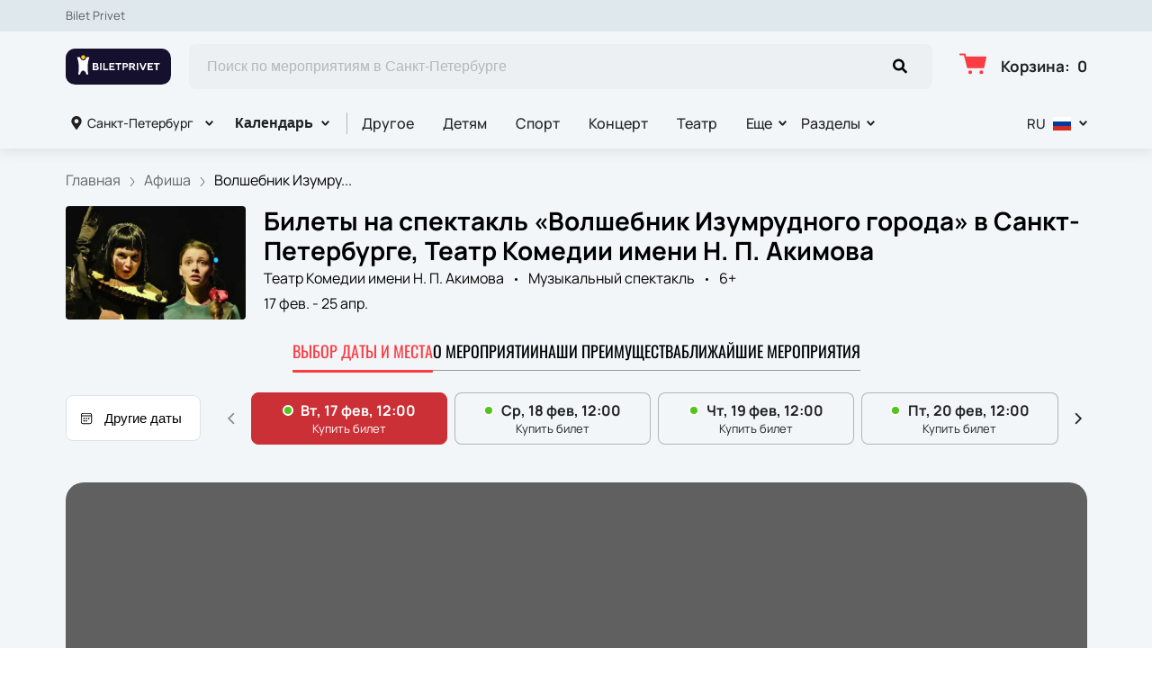

--- FILE ---
content_type: text/html; charset=utf-8
request_url: https://biletprivet.com/sankt-peterburg/events/62988
body_size: 74617
content:
<!DOCTYPE html><html lang="ru"><head><meta charSet="utf-8"/><meta http-equiv="x-ua-compatible" content="ie=edge"/><meta name="viewport" content="width=device-width, initial-scale=1, shrink-to-fit=no"/><meta name="generator" content="Gatsby 5.11.0"/><meta name="viewport" content="width=device-width, initial-scale=1" data-gatsby-head="true"/><meta name="msapplication-TileColor" content="#ffffff" data-gatsby-head="true"/><meta name="msapplication-TileImage" content="/public/favicons/2059/ms-icon-144x144.png" data-gatsby-head="true"/><meta name="theme-color" content="#ffffff" data-gatsby-head="true"/><meta name="description" content="Купить билеты на мероприятие: Волшебник Изумрудного города в Санкт-Петербурге. 17 февраля 2026 приглашаем в Театр Комедии имени Н. П. Акимова на Музыкальный спектакль! Бронирование и продажа билетов онлайн на сайте biletprivet.com." data-gatsby-head="true"/><meta name="keywords" content="Волшебник Изумрудного города, Санкт-Петербург, Театр Комедии имени Н. П. Акимова" data-gatsby-head="true"/><meta property="og:title" content="Билеты на спектакль «Волшебник Изумрудного города» в Санкт-Петербурге 17 февраля 2026" data-gatsby-head="true"/><meta property="og:description" content="Купить билеты на мероприятие: Волшебник Изумрудного города в Санкт-Петербурге. 17 февраля 2026 приглашаем в Театр Комедии имени Н. П. Акимова на Музыкальный спектакль! Бронирование и продажа билетов онлайн на сайте biletprivet.com." data-gatsby-head="true"/><meta property="og:url" content="/sankt-peterburg/events/62988" data-gatsby-head="true"/><meta property="og:image" content="https://cdn.pbilet.com/origin/5fa65fb7-7489-4c5b-8886-0da8eec4b056.jpeg" data-gatsby-head="true"/><meta property="og:locale" content="ru_RU" data-gatsby-head="true"/><meta property="og:site_name" content="Bilet Privet" data-gatsby-head="true"/><meta property="og:type" content="product" data-gatsby-head="true"/><style data-href="https://biletprivet.com/assets/v1/component---apps-client-src-templates-events-[id]-tsx.css?ver=3c6223d67ba5e32ed111" data-identity="gatsby-global-css">.ScrollTop-module--button--f185b{background:#fff;border:none;border-radius:50%;bottom:-100%;box-shadow:0 5px 20px rgba(0,0,0,.15);color:#000;cursor:pointer;display:block;font-size:14px;height:40px;position:fixed;right:25px;transition:bottom .5s ease;width:40px;z-index:99}@media screen and (min-width:992px){.ScrollTop-module--button--f185b{font-size:18px;height:65px;width:65px}}.ScrollTop-module--button--f185b svg{stroke:currentColor;flex-shrink:0;height:1em;position:relative;top:.125em;transform:rotate(90deg);width:1em}.ScrollTop-module--isVisible--15d21{bottom:25px}.ScrollTop-module--hasTickets--b705d{bottom:120px}.Layout-module--wrapper--868ca{background-color:var(--ui_config_bg_color);color:#000;display:flex;flex-direction:column;flex-shrink:0;height:100%;margin:0;min-height:100vh;padding:0;position:relative}.Layout-module--wrapperBlack--8b098{color:#fff}.Layout-module--withPattern--9f3ef:after{background-image:var(--ui_config_bg_pattern);background-repeat:repeat;content:"";display:block;height:100%;left:0;opacity:var(--ui_config_bg_opacity);pointer-events:none;position:absolute;top:0;width:100%}.Layout-module--content--f9b2e{display:flex;flex-direction:column;flex-grow:1;position:relative;z-index:1}.Section-module--container--2b517{padding-bottom:64px}.Section-module--container--2b517 img:not([class]){height:auto;max-width:100%}@media screen and (min-width:992px){.Section-module--container--2b517{padding-bottom:92px}}.Section-module--container--2b517:last-child{padding-bottom:0}.Section-module--title--77ab5{font-size:24px;font-weight:700;line-height:1;margin:0 0 32px}@media screen and (min-width:992px){.Section-module--title--77ab5{font-size:48px;margin-bottom:55px}}.Section-module--title_center--00a54{text-align:center}.Section-module--title_left--62809{text-align:left}.Section-module--rtl--d00e7.Section-module--theme_left--25282{text-align:right}.Image-module--container--bafd5{display:block}.Image-module--container--bafd5 img{object-fit:cover}img.Image-module--placeholder--26f43{background-color:#f5f5f5;object-fit:contain}.Image-module--span--d12fb{background:none;border:0;height:100%;left:0;margin:0;opacity:1;overflow:hidden;top:0;width:100%}.Image-module--img--ec1e2,.Image-module--span--d12fb{box-sizing:border-box;display:block;inset:0;padding:0;position:absolute}.Image-module--img--ec1e2{border:none;height:0;margin:auto;max-height:100%;max-width:100%;min-height:100%;min-width:100%;width:0}div.HeroEvent-module--container--b2981{background-color:var(--ui_config_bg_color);color:#000;padding-bottom:0;padding-top:16px}@media screen and (min-width:992px){div.HeroEvent-module--container--b2981{padding-bottom:0;padding-top:24px}}div.HeroEvent-module--contentWhite--131b0{color:#fff}.HeroEvent-module--header--de347{margin-bottom:16px;position:relative}.HeroEvent-module--content--677a4{color:inherit;display:flex;position:relative}.HeroEvent-module--poster--dc76c{border-radius:4px;flex-shrink:0;margin:0 8px 0 0;overflow:hidden;position:relative;width:120px}@media screen and (min-width:425px){.HeroEvent-module--poster--dc76c{width:80px}}@media screen and (min-width:768px){.HeroEvent-module--poster--dc76c{margin:0 12px 0 0;width:150px}}@media screen and (min-width:992px){.HeroEvent-module--poster--dc76c{margin:0 20px 0 0;width:200px}}.HeroEvent-module--info--a3303{color:inherit;font-family:Manrope;font-size:12px;font-style:normal;font-weight:400;line-height:130%}@media screen and (min-width:768px){.HeroEvent-module--info--a3303{max-width:calc(100% - 150px)}}@media screen and (min-width:992px){.HeroEvent-module--info--a3303{font-size:16px;max-width:calc(100% - 200px)}}.HeroEvent-module--title--039a0{font-size:16px;font-style:normal;font-weight:700;line-height:120%;margin:0 0 4px;padding:0}@media screen and (min-width:768px){.HeroEvent-module--title--039a0{max-width:100%}}@media screen and (min-width:992px){.HeroEvent-module--title--039a0{font-size:28px}}.HeroEvent-module--eventInfo--52bb2{margin-bottom:2px}.HeroEvent-module--eventInfo--52bb2>:not(:last-child){position:relative}.HeroEvent-module--eventInfo--52bb2>:not(:last-child):after{background-color:currentColor;border:none;border-radius:50%;content:"";display:inline-block;height:3px;margin:0 8px;vertical-align:middle;width:3px}@media screen and (min-width:992px){.HeroEvent-module--eventInfo--52bb2{margin-bottom:8px}.HeroEvent-module--eventInfo--52bb2>:not(:last-child):after{margin:0 12px}}.HeroEvent-module--placeLink--fd8bc{color:inherit;text-decoration:none}.HeroEvent-module--placeLink--fd8bc:hover{color:inherit}div.HeroEvent-module--breadcrumbs--b6f08{font-size:12px;margin-bottom:0;padding:0}@media screen and (min-width:768px){div.HeroEvent-module--breadcrumbs--b6f08{font-size:16px}}div.HeroEvent-module--breadcrumbs--b6f08 li:not(:last-child) a{opacity:.6}div.HeroEvent-module--breadcrumbs--b6f08 a,div.HeroEvent-module--breadcrumbs--b6f08 a:focus,div.HeroEvent-module--breadcrumbs--b6f08 a:hover{color:inherit!important}.HeroEvent-module--rtl--f4571 .HeroEvent-module--poster--dc76c{margin:0 0 0 8px}@media screen and (min-width:768px){.HeroEvent-module--rtl--f4571 .HeroEvent-module--poster--dc76c{margin:0 0 0 12px}}@media screen and (min-width:992px){.HeroEvent-module--rtl--f4571 .HeroEvent-module--poster--dc76c{margin:0 0 0 20px}}.Breadcrumbs-module--container--1b946{font-size:14px;margin-bottom:24px;padding:8px 0}@media screen and (min-width:768px){.Breadcrumbs-module--container--1b946{padding:12px 0}}.Breadcrumbs-module--list--602b6{display:inline-flex;flex-wrap:wrap;list-style:none;margin:0;padding:0}.Breadcrumbs-module--item--30bf2{display:inline;position:relative}.Breadcrumbs-module--item--30bf2:not(:last-child) a,.Breadcrumbs-module--item--30bf2:not(:last-child) a:focus,.Breadcrumbs-module--item--30bf2:not(:last-child) a:hover{color:var(--ui_config_primary_color)}.Breadcrumbs-module--item--30bf2:last-child a{color:inherit;pointer-events:none}.Breadcrumbs-module--item--30bf2:last-child a svg{display:none}.Breadcrumbs-module--item--30bf2:last-child a:active,.Breadcrumbs-module--item--30bf2:last-child a:focus,.Breadcrumbs-module--item--30bf2:last-child a:hover{color:inherit}.Breadcrumbs-module--link--c161a{color:inherit;text-decoration:none;transition:.2s ease-in-out}.Breadcrumbs-module--icon--87776{margin:0 10px;vertical-align:middle}.Breadcrumbs-module--icon--87776 svg{stroke:currentColor}.Breadcrumbs-module--rtl--2153c .Breadcrumbs-module--icon--87776 svg{transform:rotate(180deg)}.ContentContainer-module--container--32443{margin:0 auto;max-width:100%;padding:0 16px;width:100%}@media screen and (min-width:992px){.ContentContainer-module--container--32443{max-width:992px;padding:0 40px}}@media screen and (min-width:1215px){.ContentContainer-module--container--32443{max-width:1215px}}@media screen and (min-width:1375px){.ContentContainer-module--container--32443{max-width:1375px;padding:0 80px}}.Advantages-module--whyChooseUsTitle--7511c{font-size:48px;font-weight:700;line-height:48px;margin-top:76px}@media(max-width:1215px){.Advantages-module--whyChooseUsTitle--7511c{font-size:40px}}@media(max-width:992px){.Advantages-module--whyChooseUsTitle--7511c{font-size:48px;margin-top:0}}@media(max-width:768px){.Advantages-module--whyChooseUsTitle--7511c{font-size:24px;line-height:24px;margin-top:0}}.Advantages-module--whyChooseUsDescription--b215c{font-size:20px;margin-top:16px}@media(max-width:768px){.Advantages-module--whyChooseUsDescription--b215c{font-size:16px}}.Advantages-module--whyChooseUsButton--ec68e.Advantages-module--whyChooseUsButton--ec68e{border-radius:10px;margin-top:16px}@media(max-width:768px){.Advantages-module--whyChooseUsButton--ec68e.Advantages-module--whyChooseUsButton--ec68e{margin-top:24px;width:100%}}.Advantages-module--whyChooseUsButton--ec68e.Advantages-module--tablet--e76d9{display:block}@media(max-width:768px){.Advantages-module--whyChooseUsButton--ec68e.Advantages-module--tablet--e76d9{display:none}}@media(min-width:992px){.Advantages-module--whyChooseUsButton--ec68e.Advantages-module--tablet--e76d9{display:none}}.Advantages-module--whyChooseUsButton--ec68e.Advantages-module--mobile--3530a{display:block}@media(min-width:768px){.Advantages-module--whyChooseUsButton--ec68e.Advantages-module--mobile--3530a{display:none}}.Advantages-module--grid--4b076{display:grid;gap:40px;grid-template-columns:repeat(2,1fr)}@media(max-width:992px){.Advantages-module--grid--4b076{display:none}}.Advantages-module--blockContainer--30ae9{box-shadow:0 20px 50px 0 rgba(18,17,39,.08);padding:32px 24px}@media(max-width:768px){.Advantages-module--blockContainer--30ae9{padding:24px 16px}}.Advantages-module--icon--54f74 svg{height:80px;width:80px}.Advantages-module--icon--54f74 svg path{fill:var(--ui_config_primary_color)}.Advantages-module--title--96b89{font-size:24px;font-weight:700;margin-top:32px}@media(max-width:768px){.Advantages-module--title--96b89{font-size:20px}}.Advantages-module--description--5a55d{font-size:20px;margin-top:16px}@media(max-width:768px){.Advantages-module--description--5a55d{font-size:16px}}@media(min-width:992px){.Advantages-module--slider--30ba0{display:none}}.Advantages-module--swiper--2f145{margin-top:44px;overflow:visible}.Advantages-module--swiper--2f145 .swiper-wrapper{align-items:stretch;display:flex}.Advantages-module--swiper--2f145 .swiper-slide{display:flex;height:auto}@media(max-width:768px){.Advantages-module--swiper--2f145{margin-top:24px}}@font-face{font-family:swiper-icons;font-style:normal;font-weight:400;src:url("data:application/font-woff;charset=utf-8;base64, [base64]//wADZ2x5ZgAAAywAAADMAAAD2MHtryVoZWFkAAABbAAAADAAAAA2E2+eoWhoZWEAAAGcAAAAHwAAACQC9gDzaG10eAAAAigAAAAZAAAArgJkABFsb2NhAAAC0AAAAFoAAABaFQAUGG1heHAAAAG8AAAAHwAAACAAcABAbmFtZQAAA/gAAAE5AAACXvFdBwlwb3N0AAAFNAAAAGIAAACE5s74hXjaY2BkYGAAYpf5Hu/j+W2+MnAzMYDAzaX6QjD6/4//Bxj5GA8AuRwMYGkAPywL13jaY2BkYGA88P8Agx4j+/8fQDYfA1AEBWgDAIB2BOoAeNpjYGRgYNBh4GdgYgABEMnIABJzYNADCQAACWgAsQB42mNgYfzCOIGBlYGB0YcxjYGBwR1Kf2WQZGhhYGBiYGVmgAFGBiQQkOaawtDAoMBQxXjg/wEGPcYDDA4wNUA2CCgwsAAAO4EL6gAAeNpj2M0gyAACqxgGNWBkZ2D4/wMA+xkDdgAAAHjaY2BgYGaAYBkGRgYQiAHyGMF8FgYHIM3DwMHABGQrMOgyWDLEM1T9/w8UBfEMgLzE////P/5//f/V/xv+r4eaAAeMbAxwIUYmIMHEgKYAYjUcsDAwsLKxc3BycfPw8jEQA/[base64]/uznmfPFBNODM2K7MTQ45YEAZqGP81AmGGcF3iPqOop0r1SPTaTbVkfUe4HXj97wYE+yNwWYxwWu4v1ugWHgo3S1XdZEVqWM7ET0cfnLGxWfkgR42o2PvWrDMBSFj/IHLaF0zKjRgdiVMwScNRAoWUoH78Y2icB/yIY09An6AH2Bdu/UB+yxopYshQiEvnvu0dURgDt8QeC8PDw7Fpji3fEA4z/PEJ6YOB5hKh4dj3EvXhxPqH/SKUY3rJ7srZ4FZnh1PMAtPhwP6fl2PMJMPDgeQ4rY8YT6Gzao0eAEA409DuggmTnFnOcSCiEiLMgxCiTI6Cq5DZUd3Qmp10vO0LaLTd2cjN4fOumlc7lUYbSQcZFkutRG7g6JKZKy0RmdLY680CDnEJ+UMkpFFe1RN7nxdVpXrC4aTtnaurOnYercZg2YVmLN/d/gczfEimrE/fs/bOuq29Zmn8tloORaXgZgGa78yO9/cnXm2BpaGvq25Dv9S4E9+5SIc9PqupJKhYFSSl47+Qcr1mYNAAAAeNptw0cKwkAAAMDZJA8Q7OUJvkLsPfZ6zFVERPy8qHh2YER+3i/BP83vIBLLySsoKimrqKqpa2hp6+jq6RsYGhmbmJqZSy0sraxtbO3sHRydnEMU4uR6yx7JJXveP7WrDycAAAAAAAH//wACeNpjYGRgYOABYhkgZgJCZgZNBkYGLQZtIJsFLMYAAAw3ALgAeNolizEKgDAQBCchRbC2sFER0YD6qVQiBCv/H9ezGI6Z5XBAw8CBK/m5iQQVauVbXLnOrMZv2oLdKFa8Pjuru2hJzGabmOSLzNMzvutpB3N42mNgZGBg4GKQYzBhYMxJLMlj4GBgAYow/P/PAJJhLM6sSoWKfWCAAwDAjgbRAAB42mNgYGBkAIIbCZo5IPrmUn0hGA0AO8EFTQAA")}:root{--swiper-theme-color:#007aff}.swiper,swiper-container{display:block;list-style:none;margin-left:auto;margin-right:auto;overflow:hidden;padding:0;position:relative;z-index:1}.swiper-vertical>.swiper-wrapper{flex-direction:column}.swiper-wrapper{box-sizing:initial;display:flex;height:100%;position:relative;transition-property:transform;transition-timing-function:var(--swiper-wrapper-transition-timing-function,initial);width:100%;z-index:1}.swiper-android .swiper-slide,.swiper-wrapper{transform:translateZ(0)}.swiper-horizontal{touch-action:pan-y}.swiper-vertical{touch-action:pan-x}.swiper-slide,swiper-slide{display:block;flex-shrink:0;height:100%;position:relative;transition-property:transform;width:100%}.swiper-slide-invisible-blank{visibility:hidden}.swiper-autoheight,.swiper-autoheight .swiper-slide{height:auto}.swiper-autoheight .swiper-wrapper{align-items:flex-start;transition-property:transform,height}.swiper-backface-hidden .swiper-slide{-webkit-backface-visibility:hidden;backface-visibility:hidden;transform:translateZ(0)}.swiper-3d.swiper-css-mode .swiper-wrapper{perspective:1200px}.swiper-3d .swiper-wrapper{transform-style:preserve-3d}.swiper-3d{perspective:1200px}.swiper-3d .swiper-cube-shadow,.swiper-3d .swiper-slide,.swiper-3d .swiper-slide-shadow,.swiper-3d .swiper-slide-shadow-bottom,.swiper-3d .swiper-slide-shadow-left,.swiper-3d .swiper-slide-shadow-right,.swiper-3d .swiper-slide-shadow-top{transform-style:preserve-3d}.swiper-3d .swiper-slide-shadow,.swiper-3d .swiper-slide-shadow-bottom,.swiper-3d .swiper-slide-shadow-left,.swiper-3d .swiper-slide-shadow-right,.swiper-3d .swiper-slide-shadow-top{height:100%;left:0;pointer-events:none;position:absolute;top:0;width:100%;z-index:10}.swiper-3d .swiper-slide-shadow{background:rgba(0,0,0,.15)}.swiper-3d .swiper-slide-shadow-left{background-image:linear-gradient(270deg,rgba(0,0,0,.5),transparent)}.swiper-3d .swiper-slide-shadow-right{background-image:linear-gradient(90deg,rgba(0,0,0,.5),transparent)}.swiper-3d .swiper-slide-shadow-top{background-image:linear-gradient(0deg,rgba(0,0,0,.5),transparent)}.swiper-3d .swiper-slide-shadow-bottom{background-image:linear-gradient(180deg,rgba(0,0,0,.5),transparent)}.swiper-css-mode>.swiper-wrapper{-ms-overflow-style:none;overflow:auto;scrollbar-width:none}.swiper-css-mode>.swiper-wrapper::-webkit-scrollbar{display:none}.swiper-css-mode>.swiper-wrapper>.swiper-slide{scroll-snap-align:start start}.swiper-horizontal.swiper-css-mode>.swiper-wrapper{-webkit-scroll-snap-type:x mandatory;scroll-snap-type:x mandatory}.swiper-vertical.swiper-css-mode>.swiper-wrapper{-webkit-scroll-snap-type:y mandatory;scroll-snap-type:y mandatory}.swiper-css-mode.swiper-free-mode>.swiper-wrapper{-webkit-scroll-snap-type:none;scroll-snap-type:none}.swiper-css-mode.swiper-free-mode>.swiper-wrapper>.swiper-slide{scroll-snap-align:none}.swiper-centered>.swiper-wrapper:before{content:"";flex-shrink:0;order:9999}.swiper-centered>.swiper-wrapper>.swiper-slide{scroll-snap-align:center center;scroll-snap-stop:always}.swiper-centered.swiper-horizontal>.swiper-wrapper>.swiper-slide:first-child{-webkit-margin-start:var(--swiper-centered-offset-before);margin-inline-start:var(--swiper-centered-offset-before)}.swiper-centered.swiper-horizontal>.swiper-wrapper:before{height:100%;min-height:1px;width:var(--swiper-centered-offset-after)}.swiper-centered.swiper-vertical>.swiper-wrapper>.swiper-slide:first-child{-webkit-margin-before:var(--swiper-centered-offset-before);margin-block-start:var(--swiper-centered-offset-before)}.swiper-centered.swiper-vertical>.swiper-wrapper:before{height:var(--swiper-centered-offset-after);min-width:1px;width:100%}.swiper-lazy-preloader{border:4px solid var(--swiper-preloader-color,var(--swiper-theme-color));border-radius:50%;border-top:4px solid transparent;box-sizing:border-box;height:42px;left:50%;margin-left:-21px;margin-top:-21px;position:absolute;top:50%;transform-origin:50%;width:42px;z-index:10}.swiper-watch-progress .swiper-slide-visible .swiper-lazy-preloader,.swiper:not(.swiper-watch-progress) .swiper-lazy-preloader,swiper-container:not(.swiper-watch-progress) .swiper-lazy-preloader{animation:swiper-preloader-spin 1s linear infinite}.swiper-lazy-preloader-white{--swiper-preloader-color:#fff}.swiper-lazy-preloader-black{--swiper-preloader-color:#000}@keyframes swiper-preloader-spin{0%{transform:rotate(0deg)}to{transform:rotate(1turn)}}.Spinner-module--spinner--c798a{animation:Spinner-module--spin--90fbe 2s linear infinite;border-bottom-color:transparent!important;border-radius:50%;display:block;margin:0 auto}@keyframes Spinner-module--spin--90fbe{0%{transform:rotate(0)}to{transform:rotate(1turn)}}.Button-module--button--eeea7{border-radius:var(--ui_config_twisting);display:inline-block;font-family:inherit;font-size:16px;font-weight:700;line-height:1;outline:none;text-align:center;text-decoration:none;transition:.2s ease-in-out}.Button-module--button--eeea7:not(:disabled){cursor:pointer}.Button-module--button--eeea7:disabled{cursor:default;opacity:.5}.Button-module--text--f89b9{background:transparent;border:none;color:#bf8c50;cursor:pointer;font-family:Manrope;font-size:14px;font-weight:600;line-height:18px;margin:0;padding:0}@media screen and (min-width:992px){.Button-module--text--f89b9{font-size:16px;line-height:20px}}.Button-module--text--f89b9:hover{color:rgba(191,140,80,.6)}.Button-module--icon--42c5d{align-items:center;background:var(--ui_config_primary_color);border:1px solid var(--ui_config_primary_color);color:var(--contrast_color);display:inline-flex;height:48px;justify-content:center;padding:0;width:48px}.Button-module--icon--42c5d svg{fill:currentColor}.Button-module--icon--42c5d:focus,.Button-module--icon--42c5d:hover{background:var(--ui_config_primary_color_hover)}.Button-module--secondary--d43b9{background-color:transparent;border:1px solid #959595;color:#252525;font-weight:400;padding:16px 30px}.Button-module--secondary--d43b9:focus,.Button-module--secondary--d43b9:hover{border-color:#eaecee}.Button-module--secondary--d43b9:active{background-color:#eaecee;border-color:#eaecee}.Button-module--secondary--d43b9.Button-module--disabled--f49a9,.Button-module--secondary--d43b9:disabled{border-color:#eaecee;color:#959595}.Button-module--hollow--a3db4{background:transparent;border:1px solid var(--ui_config_primary_color);color:var(--ui_config_container_text_color);padding:15px 30px}.Button-module--hollow--a3db4:focus:not(:disabled),.Button-module--hollow--a3db4:hover:not(:disabled){background:var(--ui_config_primary_color);color:var(--contrast_color)}.Button-module--primary--b38c1{background:var(--ui_config_primary_color);border:1px var(--ui_config_primary_color);color:#fff;padding:15px 30px}.Button-module--primary--b38c1:focus,.Button-module--primary--b38c1:hover{background:var(--ui_config_primary_color_hover)}.Button-module--primary_2--bfc5b{background:var(--ui_config_primary_color);border:1px solid var(--ui_config_primary_color);color:#fff;font-size:16px;font-weight:400;line-height:20px;padding:16px 30px}.Button-module--primary_2--bfc5b:focus,.Button-module--primary_2--bfc5b:hover{background:var(--ui_config_primary_color_hover)}.Button-module--primary_2--bfc5b:active{background:transparent;color:inherit}.Button-module--primary_2--bfc5b.Button-module--disabled--f49a9,.Button-module--primary_2--bfc5b:disabled{background:#eaecee;border-color:#eaecee;color:#959595}.Button-module--fluid--ba067{display:block;padding:15px 8px;width:100%}.Button-module--fluid--ba067.Button-module--icon--42c5d{padding:0}.Button-module--sm--e2655{font-size:12px;font-weight:400}.Button-module--sm--e2655.Button-module--hollow--a3db4{padding:8px}.Button-module--lg--5d8cd{font-weight:400;padding:16px 48px}.Button-module--disabled--f49a9{cursor:not-allowed;pointer-events:none}.Grid-module--grid--2b281{display:flex;flex-wrap:wrap;margin:0 -16px}.Grid-module--gridItem--5ba28{box-sizing:border-box;display:flex;flex-direction:column;padding:0 16px 16px}@media screen and (max-width:992px){.Grid-module--gridItem--5ba28{width:50%!important}}@media screen and (max-width:768px){.Grid-module--gridItem--5ba28{width:100%!important}}@media screen and (max-width:1215px){.Grid-module--col_4--87cbf .Grid-module--gridItem--5ba28{width:33.3333333333%}.Grid-module--col_5--e9d74 .Grid-module--gridItem--5ba28{width:25%}}.Grid-module--withoutPaddings--d798f{margin:0}.Grid-module--withoutPaddings--d798f .Grid-module--gridItem--5ba28{padding:0}@media screen and (max-width:768px){.Grid-module--mobileCarousel--5a805{flex-wrap:nowrap;overflow:hidden;overflow-x:auto}.Grid-module--mobileCarousel--5a805>div{flex-shrink:0;width:300px!important}}.PlacePreview-1-module--container--2bf82{color:inherit;display:block;flex-grow:1;padding-bottom:16px;position:relative;text-decoration:none}.PlacePreview-1-module--container--2bf82:focus h3,.PlacePreview-1-module--container--2bf82:hover h3{color:var(--ui_config_primary_color)}.PlacePreview-1-module--preview--92838{background-position:50%;background-repeat:no-repeat;background-size:cover;border-radius:var(--ui_config_twisting);height:265px;margin-bottom:16px;overflow:hidden;position:relative}.PlacePreview-1-module--title--d28d3{font-size:20px;font-weight:700;line-height:1.2;margin:0 0 12px;transition:.2s ease}@media screen and (min-width:992px){.PlacePreview-1-module--title--d28d3{font-size:24px}}.PlacePreview-1-module--address--3c594{font-size:14px;line-height:18px}.EventPreviewContainer-module--empty--c1107{font-size:24px;font-weight:400;text-align:center;width:100%}@media screen and (min-width:1215px){.EventPreviewContainer-module--customGrid--1f92e{margin:0 -40px}.EventPreviewContainer-module--customGrid--1f92e>div{padding:0 40px 40px}}@media screen and (min-width:992px)and (max-width:1375px){.EventPreviewContainer-module--customBreakpoint--5c3bb>div{width:50%!important}}.EventPreviewContainer-module--placeholder--88b19{background-color:#f5f5f5;height:450px;width:100%}.Gallery-2-module--container--2fb26{display:flex;flex-wrap:wrap;margin:0 -8px}.Gallery-2-module--container--2fb26 .react_lightgallery_item{height:30vh;max-height:300px;padding:4px;width:50%}.Gallery-2-module--container--2fb26 .react_lightgallery_item:last-child,.Gallery-2-module--container--2fb26 .react_lightgallery_item:nth-child(odd){flex-grow:1}@media screen and (min-width:992px){.Gallery-2-module--container--2fb26 .react_lightgallery_item{padding:8px;width:26%}}.Gallery-2-module--item--7aff3{border-radius:var(--ui_config_twisting);cursor:pointer;height:100%;overflow:hidden;position:relative;transform:translateY(0);width:100%}.Gallery-2-module--item--7aff3:after{background-color:#000;content:"";height:100%;left:0;opacity:0;position:absolute;top:0;transition:.2s ease-in-out;width:100%}.Gallery-2-module--item--7aff3:focus:after,.Gallery-2-module--item--7aff3:hover:after{opacity:.5}@font-face{font-display:block;font-family:lg;font-style:normal;font-weight:400;src:url([data-uri]) format("woff2"),url([data-uri]) format("truetype"),url([data-uri]) format("woff"),url(https://biletprivet.com/assets/v1/static/lg-09cd8e9be7081f2166444cce393fe968.svg#lg) format("svg")}.lg-icon{speak:never;-webkit-font-smoothing:antialiased;-moz-osx-font-smoothing:grayscale;font-family:lg!important;font-style:normal;font-variant:normal;font-weight:400;line-height:1;text-transform:none}.lg-container{font-family:system-ui,-apple-system,Segoe UI,Roboto,Helvetica Neue,Arial,Noto Sans,Liberation Sans,sans-serif,Apple Color Emoji,Segoe UI Emoji,Segoe UI Symbol,Noto Color Emoji}.lg-next,.lg-prev{background-color:rgba(0,0,0,.45);border:none;border-radius:2px;color:#999;cursor:pointer;display:block;font-size:22px;margin-top:-10px;outline:none;padding:8px 10px 9px;position:absolute;top:50%;z-index:1084}.lg-next.disabled,.lg-prev.disabled{cursor:default;opacity:0!important}.lg-next:hover:not(.disabled),.lg-prev:hover:not(.disabled){color:#fff}.lg-single-item
.lg-prev,.lg-single-item .lg-next{display:none}.lg-next{right:20px}.lg-next:before{content:"\e095"}.lg-prev{left:20px}.lg-prev:after{content:"\e094"}@keyframes lg-right-end{0%{left:0}50%{left:-30px}to{left:0}}@keyframes lg-left-end{0%{left:0}50%{left:30px}to{left:0}}.lg-outer.lg-right-end .lg-object{animation:lg-right-end .3s;position:relative}.lg-outer.lg-left-end .lg-object{animation:lg-left-end .3s;position:relative}.lg-toolbar{left:0;position:absolute;top:0;width:100%;z-index:1082}.lg-media-overlap .lg-toolbar{background-image:linear-gradient(0deg,transparent,rgba(0,0,0,.4))}.lg-toolbar .lg-icon{background:none;border:none;box-shadow:none;color:#999;cursor:pointer;float:right;font-size:24px;height:47px;line-height:27px;outline:medium none;padding:10px 0;text-align:center;text-decoration:none!important;transition:color .2s linear;width:50px;will-change:color}.lg-toolbar .lg-icon.lg-icon-18{font-size:18px}.lg-toolbar .lg-icon:hover{color:#fff}.lg-toolbar .lg-close:after{content:"\e070"}.lg-toolbar .lg-maximize{font-size:22px}.lg-toolbar .lg-maximize:after{content:"\e90a"}.lg-toolbar .lg-download:after{content:"\e0f2"}.lg-sub-html{color:#eee;font-size:16px;opacity:0;padding:10px 40px;text-align:center;transition:opacity .2s ease-out 0s;z-index:1080}.lg-sub-html h4{font-size:13px;font-weight:700;margin:0}.lg-sub-html p{font-size:12px;margin:5px 0 0}.lg-sub-html a{color:inherit}.lg-sub-html a:hover{text-decoration:underline}.lg-media-overlap .lg-sub-html{background-image:linear-gradient(180deg,transparent,rgba(0,0,0,.6))}.lg-item .lg-sub-html{bottom:0;left:0;position:absolute;right:0}.lg-error-msg{color:#999;font-size:14px}.lg-counter{color:#999;display:inline-block;font-size:16px;height:47px;padding-left:20px;padding-top:12px;vertical-align:middle}.lg-closing .lg-next,.lg-closing .lg-prev,.lg-closing .lg-sub-html,.lg-closing .lg-toolbar{opacity:0;transition:transform .08 cubic-bezier(0,0,.25,1) 0s,opacity .08 cubic-bezier(0,0,.25,1) 0s,color .08 linear}body:not(.lg-from-hash) .lg-outer.lg-start-zoom .lg-item:not(.lg-zoomable) .lg-img-wrap,body:not(.lg-from-hash) .lg-outer.lg-start-zoom .lg-item:not(.lg-zoomable) .lg-video-cont{opacity:0;transform:scale3d(.5,.5,.5);transition:transform .25s cubic-bezier(0,0,.25,1) 0s,opacity .25s cubic-bezier(0,0,.25,1)!important;will-change:transform,opacity}body:not(.lg-from-hash) .lg-outer.lg-start-zoom .lg-item:not(.lg-zoomable).lg-complete .lg-img-wrap,body:not(.lg-from-hash) .lg-outer.lg-start-zoom .lg-item:not(.lg-zoomable).lg-complete .lg-video-cont{opacity:1;transform:scaleX(1)}.lg-icon:focus-visible{border-radius:3px;color:#fff;outline:1px dashed hsla(0,0%,100%,.6)}.lg-toolbar .lg-icon:focus-visible{border-radius:8px;outline-offset:-5px}.lg-group:after{clear:both;content:"";display:table}.lg-container{outline:none}.lg-on{scroll-behavior:unset}.lg-overlay-open{overflow:hidden}.lg-hide-sub-html .lg-sub-html,.lg-next,.lg-pager-outer,.lg-prev,.lg-toolbar{opacity:0;transition:transform .25s cubic-bezier(0,0,.25,1) 0s,opacity .25s cubic-bezier(0,0,.25,1) 0s;will-change:transform,opacity}.lg-show-in .lg-next,.lg-show-in .lg-pager-outer,.lg-show-in .lg-prev,.lg-show-in .lg-toolbar,.lg-show-in.lg-hide-sub-html .lg-sub-html{opacity:1}.lg-show-in .lg-hide-items .lg-prev{opacity:0;transform:translate3d(-10px,0,0)}.lg-show-in .lg-hide-items .lg-next{opacity:0;transform:translate3d(10px,0,0)}.lg-show-in .lg-hide-items .lg-toolbar{opacity:0;transform:translate3d(0,-10px,0)}.lg-show-in .lg-hide-items.lg-hide-sub-html .lg-sub-html{opacity:0;transform:translate3d(0,20px,0)}.lg-outer{height:100%;left:0;opacity:.001;outline:none;overflow:hidden;position:fixed;text-align:left;top:0;transition:opacity .15s ease 0s;width:100%;will-change:auto;z-index:1050}.lg-outer *{box-sizing:border-box}.lg-outer.lg-visible,.lg-outer.lg-zoom-from-image{opacity:1}.lg-outer.lg-css3 .lg-item:not(.lg-start-end-progress).lg-current,.lg-outer.lg-css3 .lg-item:not(.lg-start-end-progress).lg-next-slide,.lg-outer.lg-css3 .lg-item:not(.lg-start-end-progress).lg-prev-slide{transition-duration:inherit!important;transition-timing-function:inherit!important}.lg-outer.lg-css3.lg-dragging .lg-item.lg-current,.lg-outer.lg-css3.lg-dragging .lg-item.lg-next-slide,.lg-outer.lg-css3.lg-dragging .lg-item.lg-prev-slide{opacity:1;transition-duration:0s!important}.lg-outer.lg-grab img.lg-object{cursor:-o-grab;cursor:-ms-grab;cursor:grab}.lg-outer.lg-grabbing img.lg-object{cursor:move;cursor:-o-grabbing;cursor:-ms-grabbing;cursor:grabbing}.lg-outer .lg-content{bottom:0;left:0;position:absolute;right:0;top:0}.lg-outer .lg-inner{bottom:0;left:0;position:absolute;top:0;transition:opacity 0s;white-space:nowrap;width:100%}.lg-outer .lg-item{display:none!important}.lg-outer .lg-item:not(.lg-start-end-progress){background:url([data-uri]) no-repeat scroll 50% transparent}.lg-outer.lg-css .lg-current,.lg-outer.lg-css3 .lg-current,.lg-outer.lg-css3 .lg-next-slide,.lg-outer.lg-css3 .lg-prev-slide{display:inline-block!important}.lg-outer .lg-img-wrap,.lg-outer .lg-item{display:inline-block;height:100%;position:absolute;text-align:center;width:100%}.lg-outer .lg-img-wrap:before,.lg-outer .lg-item:before{content:"";display:inline-block;height:100%;vertical-align:middle}.lg-outer .lg-img-wrap{bottom:0;font-size:0;left:0;position:absolute;right:0;top:0;white-space:nowrap}.lg-outer .lg-item.lg-complete{background-image:none}.lg-outer .lg-item.lg-current{z-index:1060}.lg-outer .lg-object{display:inline-block;height:auto;max-height:100%;max-width:100%;position:relative;vertical-align:middle;width:auto}.lg-outer .lg-empty-html .lg-sub-html,.lg-outer .lg-empty-html.lg-sub-html{display:none}.lg-outer.lg-hide-download .lg-download{opacity:.75;pointer-events:none}.lg-outer .lg-first-slide .lg-dummy-img{left:50%;position:absolute;top:50%}.lg-outer.lg-components-open:not(.lg-zoomed) .lg-components{opacity:1;transform:translateZ(0)}.lg-outer.lg-components-open:not(.lg-zoomed) .lg-sub-html{opacity:1;transition:opacity .2s ease-out .15s}.lg-backdrop{background-color:#000;bottom:0;left:0;opacity:0;position:fixed;right:0;top:0;transition:opacity 333ms ease-in 0s;will-change:auto;z-index:1040}.lg-backdrop.in{opacity:1}.lg-css3.lg-no-trans .lg-current,.lg-css3.lg-no-trans .lg-next-slide,.lg-css3.lg-no-trans .lg-prev-slide{transition:none 0s ease 0s!important}.lg-css3.lg-use-css3 .lg-item{-webkit-backface-visibility:hidden;backface-visibility:hidden}.lg-css3.lg-fade .lg-item{opacity:0}.lg-css3.lg-fade .lg-item.lg-current{opacity:1}.lg-css3.lg-fade .lg-item.lg-current,.lg-css3.lg-fade .lg-item.lg-next-slide,.lg-css3.lg-fade .lg-item.lg-prev-slide{transition:opacity .1s ease 0s}.lg-css3.lg-use-css3 .lg-item.lg-start-progress{transition:transform 1s cubic-bezier(.175,.885,.32,1.275) 0s}.lg-css3.lg-use-css3 .lg-item.lg-start-end-progress{transition:transform 1s cubic-bezier(0,0,.25,1) 0s}.lg-css3.lg-slide.lg-use-css3 .lg-item{opacity:0}.lg-css3.lg-slide.lg-use-css3 .lg-item.lg-prev-slide{transform:translate3d(-100%,0,0)}.lg-css3.lg-slide.lg-use-css3 .lg-item.lg-next-slide{transform:translate3d(100%,0,0)}.lg-css3.lg-slide.lg-use-css3 .lg-item.lg-current{opacity:1;transform:translateZ(0)}.lg-css3.lg-slide.lg-use-css3 .lg-item.lg-current,.lg-css3.lg-slide.lg-use-css3 .lg-item.lg-next-slide,.lg-css3.lg-slide.lg-use-css3 .lg-item.lg-prev-slide{transition:transform 1s cubic-bezier(0,0,.25,1) 0s,opacity .1s ease 0s}.lg-container{display:none}.lg-container.lg-show{display:block}.lg-container.lg-dragging-vertical .lg-backdrop{transition-duration:0s!important}.lg-container.lg-dragging-vertical .lg-css3 .lg-item.lg-current{opacity:1;transition-duration:0s!important}.lg-inline .lg-backdrop,.lg-inline .lg-outer{position:absolute}.lg-inline .lg-backdrop{z-index:1}.lg-inline .lg-outer{z-index:2}.lg-inline .lg-maximize:after{content:"\e909"}.lg-components{bottom:0;left:0;position:absolute;right:0;transform:translate3d(0,100%,0);transition:transform .35s ease-out 0s;will-change:transform;z-index:1080}div.EventsPageDetail-module--content--07604{background-color:var(--ui_config_bg_color);border-top-left-radius:0;border-top-right-radius:0;box-shadow:none;margin-top:0;padding-left:16px;padding-right:16px;padding-top:0;z-index:2}@media screen and (min-width:992px){div.EventsPageDetail-module--content--07604{padding:0 40px 40px}}@media screen and (min-width:1375px){div.EventsPageDetail-module--content--07604{padding:0 80px 80px}}.EventsPageDetail-module--container--1a9d9{background-color:var(--ui_config_bg_color)}.EventsPageDetail-module--innerContentContainer--70e43{background:var(--ui_config_container_color);border-radius:8px;color:var(--ui_config_container_text_color);max-width:100%;overflow:hidden;padding-bottom:16px;width:100%}.EventsPageDetail-module--innerContentContainer--70e43>:not(:first-child){padding-left:16px;padding-right:16px}@media screen and (min-width:768px){.EventsPageDetail-module--innerContentContainer--70e43{border-radius:8px;padding-bottom:64px}.EventsPageDetail-module--innerContentContainer--70e43>:not(:first-child){padding-left:64px;padding-right:64px}}@media screen and (min-width:992px){.EventsPageDetail-module--innerContentContainer--70e43{border-radius:20px;padding-bottom:84px}.EventsPageDetail-module--innerContentContainer--70e43>:not(:first-child){padding-left:84px;padding-right:84px}}.EventsPageDetail-module--widgetSection--2730c,.EventsPageDetail-module--widgetSectionWithPadding--e36e3{color:#000;padding-bottom:132px;position:relative}.EventsPageDetail-module--widgetSection--2730c:after,.EventsPageDetail-module--widgetSection--2730c:before,.EventsPageDetail-module--widgetSectionWithPadding--e36e3:after,.EventsPageDetail-module--widgetSectionWithPadding--e36e3:before{background:var(--ui_config_bg_color);border-radius:50%;bottom:46px;content:"";display:block;height:32px;position:absolute;width:32px}.EventsPageDetail-module--widgetSection--2730c:before,.EventsPageDetail-module--widgetSectionWithPadding--e36e3:before{left:-16px}.EventsPageDetail-module--widgetSection--2730c:after,.EventsPageDetail-module--widgetSectionWithPadding--e36e3:after{right:-16px}@media screen and (min-width:992px){.EventsPageDetail-module--widgetSection--2730c,.EventsPageDetail-module--widgetSectionWithPadding--e36e3{padding-bottom:166px}.EventsPageDetail-module--widgetSection--2730c:after,.EventsPageDetail-module--widgetSection--2730c:before,.EventsPageDetail-module--widgetSectionWithPadding--e36e3:after,.EventsPageDetail-module--widgetSectionWithPadding--e36e3:before{bottom:46px;height:48px;width:48px}.EventsPageDetail-module--widgetSection--2730c:before,.EventsPageDetail-module--widgetSectionWithPadding--e36e3:before{left:-24px}.EventsPageDetail-module--widgetSection--2730c:after,.EventsPageDetail-module--widgetSectionWithPadding--e36e3:after{right:-24px}}.EventsPageDetail-module--widgetSectionWithPadding--e36e3{padding-top:62px}@media screen and (min-width:992px){.EventsPageDetail-module--widgetSectionWithPadding--e36e3{margin-bottom:96px;padding-bottom:70px;padding-top:70px}.EventsPageDetail-module--widgetSectionWithPadding--e36e3:after,.EventsPageDetail-module--widgetSectionWithPadding--e36e3:before{bottom:46px;height:48px;width:48px}.EventsPageDetail-module--widgetSectionWithPadding--e36e3:before{left:-24px}.EventsPageDetail-module--widgetSectionWithPadding--e36e3:after{right:-24px}}.EventsPageDetail-module--dottedLine--2ffb0{bottom:42px;height:40px;left:0;position:absolute;width:100%}.EventsPageDetail-module--dottedLine--2ffb0 line{stroke:var(--ui_config_bg_color);stroke-width:12;stroke-dasharray:1,30;stroke-linecap:round}@media screen and (min-width:992px){.EventsPageDetail-module--dottedLine--2ffb0{stroke-dasharray:1,50;stroke-width:20;bottom:70px;height:20px}}.EventsPageDetail-module--restriction--59dee{display:inline-block}.EventsPageDetail-module--section--62ba8{padding-bottom:64px}@media screen and (min-width:992px){.EventsPageDetail-module--section--62ba8{padding-bottom:92px}}.EventsPageDetail-module--section--62ba8:last-child{padding-bottom:0}.EventsPageDetail-module--aboutText--0724f{font-weight:700;margin:0}.EventsPageDetail-module--isDark--0df8e .EventsPageDetail-module--category--12836{color:#000}.EventsPageDetail-module--isDark--0df8e .EventsPageDetail-module--category--12836>span:not(:last-child):after{background-color:#000}@media screen and (min-width:768px){.EventsPageDetail-module--withOffset--2b448{margin-top:-80px}}.EventsPageDetail-module--widgetPlaceholder--efaa2{background-color:#f4f4f4;height:400px;width:100%}@media screen and (min-width:768px){.EventsPageDetail-module--widgetPlaceholder--efaa2{height:750px}}.EventsPageDetail-module--eventInfo--f7751{display:flex;flex-direction:column;gap:34px}.EventsPageDetail-module--eventInfoContainer--bef5c{display:flex;flex-wrap:wrap;gap:16px}@media screen and (min-width:768px){.EventsPageDetail-module--eventInfoContainer--bef5c{gap:24px}}.EventsPageDetail-module--eventInfoCard--e5b6f{border-radius:var(--ui_config_twisting);box-shadow:0 20px 50px 0 rgba(18,17,39,.078);flex-basis:200px;flex-grow:1;padding:40px 24px;text-align:center}.EventsPageDetail-module--eventInfoCardLarge--5cc22{flex-basis:100%}.EventsPageDetail-module--eventInfoCardTitle--f31ad{font-size:16px;font-weight:500;letter-spacing:0;line-height:180%;margin:0 0 12px}@media screen and (min-width:768px){.EventsPageDetail-module--eventInfoCardTitle--f31ad{font-size:20px}}.EventsPageDetail-module--eventInfoCardText--e0d1a{color:var(--ui_config_primary_color);font-size:20px;font-weight:700;letter-spacing:0;line-height:140%;margin:0;padding:0}@media screen and (min-width:768px){.EventsPageDetail-module--eventInfoCardText--e0d1a{font-size:24px}}.EventsPageDetail-module--text--b8d63 p:not([class]){font-size:16px;font-weight:400;letter-spacing:-.01em;line-height:1.5;margin:16px 0}@media screen and (min-width:768px){.EventsPageDetail-module--text--b8d63 p:not([class]){font-size:20px}}.EventsPageDetail-module--wrapper--b9723{position:relative}.EventsPageDetail-module--text--b8d63{margin:0;overflow:hidden;transition:max-height .4s ease;width:100%}.EventsPageDetail-module--text--b8d63 img:not([class]){height:auto;max-width:100%}.EventsPageDetail-module--text--b8d63 li:not([class]),.EventsPageDetail-module--text--b8d63 p:not([class]){font-size:16px;font-weight:400;letter-spacing:-.01em;line-height:1.5;margin:0}.EventsPageDetail-module--text--b8d63 h1,.EventsPageDetail-module--text--b8d63 h2,.EventsPageDetail-module--text--b8d63 h3,.EventsPageDetail-module--text--b8d63 h4,.EventsPageDetail-module--text--b8d63 h5,.EventsPageDetail-module--text--b8d63 h6{font-weight:400;line-height:inherit;margin:0;padding:0}.EventsPageDetail-module--text--b8d63 h1{font-size:32px;line-height:40px}.EventsPageDetail-module--text--b8d63 h2{font-size:24px;line-height:32px}.EventsPageDetail-module--text--b8d63 h3{font-size:20px;line-height:28px}.EventsPageDetail-module--text--b8d63 h4{font-size:16px;line-height:24px}.EventsPageDetail-module--text--b8d63 h5{font-size:14px;line-height:20px}.EventsPageDetail-module--text--b8d63 h6{font-size:12px;line-height:16px}.EventsPageDetail-module--text--b8d63 ul{margin:0}.EventsPageDetail-module--text--b8d63.EventsPageDetail-module--collapsed--4638d{-webkit-mask-image:linear-gradient(180deg,#000 70%,transparent);mask-image:linear-gradient(180deg,#000 70%,transparent);max-height:110px}.EventsPageDetail-module--visibilityButton--7dc10{background:transparent;border:none;color:var(--ui_config_primary_color);cursor:pointer;font-family:Manrope;font-size:16px;font-weight:500;letter-spacing:-.2px;line-height:30px;margin:10px 0 0;padding:0;vertical-align:middle}@media screen and (min-width:768px){.EventsPageDetail-module--visibilityButton--7dc10{font-size:20px}}.EventsPageDetail-module--mapContainer--04436{height:280px;width:100%}.EventsPageDetail-module--placeInfo--b4b5b{margin-bottom:8px}.EventsPageDetail-module--label--3aa94{align-items:center;display:flex;margin:0 0 8px}.EventsPageDetail-module--label--3aa94 a{color:inherit;text-decoration:none}.EventsPageDetail-module--label--3aa94 a:not(:last-child):after{content:";";margin-right:8px}.EventsPageDetail-module--widgetHeaderPlaceholder--fe6bd{background-color:#eaecee;border-radius:var(--ui_config_twisting);cursor:progress;height:58px;margin-bottom:42px;overflow:hidden;pointer-events:none;position:relative;transform:translateZ(0);width:100%}.EventsPageDetail-module--widgetHeaderPlaceholder--fe6bd:after{animation:EventsPageDetail-module--moveRight--8a3d1 1.5s infinite;background:linear-gradient(90deg,transparent 30%,hsla(0,0%,100%,.8));content:"";display:block;height:100%;left:0;position:absolute;top:0;transform:translateX(-100%);width:100%}@keyframes EventsPageDetail-module--moveRight--8a3d1{to{transform:translateX(100%)}}.ContentWrapper-module--pageTitle--ec4b2{color:#000;font-size:88px;font-weight:700;line-height:1;margin:112px auto 72px;position:relative;text-align:center;z-index:1}@media screen and (max-width:1215px){.ContentWrapper-module--pageTitle--ec4b2{font-size:56px}}@media screen and (max-width:768px){.ContentWrapper-module--pageTitle--ec4b2{font-size:32px;margin:16px 0}}.ContentWrapper-module--whiteTitle--e6744{color:#fff}.ContentWrapper-module--container--ea5e2{border-radius:var(--ui_config_twisting);color:var(--ui_config_container_text_color);margin:0 auto 80px;max-width:100%;padding:24px 24px 40px;position:relative;width:100%}@media screen and (min-width:992px){.ContentWrapper-module--container--ea5e2{max-width:992px;padding:40px}}@media screen and (min-width:1215px){.ContentWrapper-module--container--ea5e2{max-width:1215px}}@media screen and (min-width:1375px){.ContentWrapper-module--container--ea5e2{max-width:1375px;padding:40px 80px 80px}}.ContentWrapper-module--withBreadcrumbs--cc923{padding:12px 24px 40px}@media screen and (min-width:992px){.ContentWrapper-module--withBreadcrumbs--cc923{padding:12px 40px 40px}}@media screen and (min-width:1375px){.ContentWrapper-module--withBreadcrumbs--cc923{padding:12px 80px 80px}}.ContentWrapper-module--withWrapper--3ed09{background:var(--ui_config_container_color);box-shadow:0 8px 64px rgba(0,0,0,.04)}.ErrorPageContent-module--container--ed6fc{background:#fff;border-radius:50%;color:#000;margin:40px auto;padding:16px;position:relative;width:90%}.ErrorPageContent-module--container--ed6fc:before{content:"";display:block;padding-top:100%}@media screen and (min-width:768px){.ErrorPageContent-module--container--ed6fc{width:75%}}@media screen and (min-width:992px){.ErrorPageContent-module--container--ed6fc{width:50%}}.ErrorPageContent-module--content--9caa8{left:50%;position:absolute;text-align:center;top:50%;transform:translate(-50%,-50%);width:90%}.ErrorPageContent-module--title--4b0fb{font-size:32px;font-weight:700;line-height:1;margin:0 0 24px;padding:0}@media screen and (min-width:768px){.ErrorPageContent-module--title--4b0fb{font-size:56px}}@media screen and (min-width:1215px){.ErrorPageContent-module--title--4b0fb{font-size:88px}}.ErrorPageContent-module--text--933bc{font-size:20px;letter-spacing:-.01em;line-height:1.2;margin:0 0 24px;padding:0}@media screen and (min-width:992px){.ErrorPageContent-module--text--933bc{margin:0 0 56px}}.Map-module--info--c9153{display:flex;flex-wrap:wrap}.Map-module--label--c85f5{align-items:center;display:flex;margin:0 0 24px}.Map-module--label--c85f5:not(:last-child){margin-right:32px}.Map-module--label--c85f5 svg{fill:currentColor;margin-right:16px;opacity:.4}.Map-module--label--c85f5 a{color:inherit;text-decoration:none}.Map-module--label--c85f5 a:not(:last-child):after{content:";";margin-right:8px}.Map-module--phones--1d6a9{display:flex;flex-direction:column}@media screen and (min-width:480px){.Map-module--phones--1d6a9{flex-direction:row}}.Map-module--map--c8d70{border-radius:var(--ui_config_twisting);direction:ltr;height:280px!important;margin-bottom:32px;overflow:hidden;width:100%!important}.Map-module--rtl--4e470 .Map-module--label--c85f5:not(:last-child){margin-left:32px;margin-right:0}.Map-module--rtl--4e470 .Map-module--label--c85f5 svg{margin-left:16px;margin-right:0}.Map-module--rtl--4e470 .Map-module--label--c85f5 a:not(:last-child):after{margin-left:8px;margin-right:0}.Map-module--langHe--b2a3b .Map-module--phones--1d6a9{direction:ltr}.Map-module--langHe--b2a3b .Map-module--phones--1d6a9 a:not(:last-child):after{margin-left:0;margin-right:8px}.WidgetHeader-module--contentContainer--4969d{background-color:var(--ui_config_bg_color);width:100%}.WidgetHeader-module--container--b2fa7{background-color:var(--ui_config_bg_color);display:flex;padding-bottom:42px}@media screen and (max-width:768px){.WidgetHeader-module--container--b2fa7{margin-right:-16px}}.WidgetHeader-module--list--d3f02{display:block;flex-grow:1;overflow-x:auto;text-align:center;white-space:nowrap}@media screen and (max-width:768px){.WidgetHeader-module--list--d3f02{padding-right:16px}}.WidgetHeader-module--list--d3f02::-webkit-scrollbar{height:0}.WidgetHeader-module--list--d3f02>:not(:last-child){margin-right:8px}@media screen and (min-width:992px){.WidgetHeader-module--list--d3f02{justify-content:center}}.WidgetHeader-module--carousel--04689{padding:0;position:relative;width:calc(100% - 56px)}.WidgetHeader-module--carousel--04689 .swiper-slide,.WidgetHeader-module--carousel--04689 swiper-slide{display:flex;width:auto}@media screen and (min-width:992px){.WidgetHeader-module--carousel--04689 .swiper-slide,.WidgetHeader-module--carousel--04689 swiper-slide{margin-right:8px;width:calc(25% - 8px)}.WidgetHeader-module--carousel--04689 .swiper-slide>*,.WidgetHeader-module--carousel--04689 swiper-slide>*{width:100%}.WidgetHeader-module--carousel--04689{padding:0 32px;width:calc(100% - 174px)}}.WidgetHeader-module--carouselNext--46a06,.WidgetHeader-module--carouselPrev--af6aa{align-items:center;background-color:transparent;border:none;cursor:pointer;display:none!important;height:24px;justify-content:center;position:absolute;top:50%;transform:translateY(-50%);width:24px;z-index:2}@media screen and (min-width:992px){.WidgetHeader-module--carouselNext--46a06,.WidgetHeader-module--carouselPrev--af6aa{display:flex!important}}.WidgetHeader-module--carouselNext--46a06 svg,.WidgetHeader-module--carouselPrev--af6aa svg{stroke:var(--ui_config_container_text_color)}.WidgetHeader-module--carouselNext--46a06:disabled,.WidgetHeader-module--carouselPrev--af6aa:disabled{opacity:.5}.WidgetHeader-module--carouselPrev--af6aa{left:0}.WidgetHeader-module--carouselPrev--af6aa svg{margin-right:4px}.WidgetHeader-module--carouselNext--46a06{right:0}.WidgetHeader-module--carouselNext--46a06 svg{margin-left:4px}.WidgetDate-module--eventDate--bdb36{background-color:var(--ui_button_color);border:1px solid var(--ui_config_container_text_color30);border-radius:var(--ui_config_twisting);box-sizing:border-box;color:var(--ui_config_container_text_color);cursor:pointer;display:inline-block;flex-shrink:0;font-family:Manrope!important;font-size:16px;font-weight:600;line-height:22px;padding:4px 16px;position:relative;text-align:center;text-decoration:none;white-space:nowrap}.WidgetDate-module--eventDate--bdb36:focus:not(.WidgetDate-module--eventDateSelected--9845c),.WidgetDate-module--eventDate--bdb36:hover:not(.WidgetDate-module--eventDateSelected--9845c){background-color:var(--ui_button_active_color)}@media screen and (min-width:992px){.WidgetDate-module--eventDate--bdb36{padding:8px 16px}}.WidgetDate-module--eventDateSelected--9845c{background-color:var(--ui_button_active_color);border-color:var(--ui_button_active_color);color:#fff}.WidgetDate-module--eventDateLoading--22ff7{background-color:#eaecee;cursor:progress;overflow:hidden;pointer-events:none;transform:translateZ(0)}.WidgetDate-module--eventDateLoading--22ff7 *{visibility:hidden}.WidgetDate-module--eventDateLoading--22ff7.WidgetDate-module--eventDateSelected--9845c{border-color:transparent}.WidgetDate-module--eventDateLoading--22ff7:focus:not(.WidgetDate-module--eventDateSelected--9845c),.WidgetDate-module--eventDateLoading--22ff7:hover:not(.WidgetDate-module--eventDateSelected--9845c){background-color:#eaecee}.WidgetDate-module--eventDateLoading--22ff7:after{animation:WidgetDate-module--moveRight--4137e 1.5s infinite;background:linear-gradient(90deg,transparent 30%,hsla(0,0%,100%,.8));content:"";display:block;height:100%;left:0;position:absolute;top:0;transform:translateX(-100%);width:100%}@keyframes WidgetDate-module--moveRight--4137e{to{transform:translateX(100%)}}.WidgetDate-module--ticketStatus--94d79{border:2px solid #fff;border-radius:100%;display:inline-block;height:12px;margin-right:8px;width:12px}.WidgetDate-module--hasTickets--47824{background-color:#52c41a}.WidgetDate-module--noTickets--5eabf{background-color:#d9d9d9}.WidgetDate-module--date--883a4{display:inline-block;font-weight:700}.WidgetDate-module--date--883a4:after{content:attr(data-date)}.WidgetDate-module--date--883a4:first-letter{text-transform:uppercase}.WidgetDate-module--text--cbf25{display:block;font-size:13px;font-weight:400;line-height:18px}.WidgetDate-module--text--cbf25:after{content:attr(data-label)}:root{--swiper-navigation-size:44px}.swiper-button-next,.swiper-button-prev{align-items:center;color:var(--swiper-navigation-color,var(--swiper-theme-color));cursor:pointer;display:flex;height:var(--swiper-navigation-size);justify-content:center;margin-top:calc(0px - var(--swiper-navigation-size)/2);position:absolute;top:var(--swiper-navigation-top-offset,50%);width:calc(var(--swiper-navigation-size)/44*27);z-index:10}.swiper-button-next.swiper-button-disabled,.swiper-button-prev.swiper-button-disabled{cursor:auto;opacity:.35;pointer-events:none}.swiper-button-next.swiper-button-hidden,.swiper-button-prev.swiper-button-hidden{cursor:auto;opacity:0;pointer-events:none}.swiper-navigation-disabled .swiper-button-next,.swiper-navigation-disabled .swiper-button-prev{display:none!important}.swiper-button-next:after,.swiper-button-prev:after{font-family:swiper-icons;font-size:var(--swiper-navigation-size);font-variant:normal;letter-spacing:0;line-height:1;text-transform:none!important}.swiper-button-prev,.swiper-rtl .swiper-button-next{left:var(--swiper-navigation-sides-offset,10px);right:auto}.swiper-button-prev:after,.swiper-rtl .swiper-button-next:after{content:"prev"}.swiper-button-next,.swiper-rtl .swiper-button-prev{left:auto;right:var(--swiper-navigation-sides-offset,10px)}.swiper-button-next:after,.swiper-rtl .swiper-button-prev:after{content:"next"}.swiper-button-lock{display:none}.Calendar-module--datePicker--2d9ef{align-items:center;display:flex;position:relative}.Calendar-module--datepickerButton--2de8f{align-items:center;background-color:#fff;border:1px solid #dee2e6;border-radius:var(--ui_config_twisting);color:#000;cursor:pointer;display:inline-flex;flex-shrink:0;font-size:0;height:48px;justify-content:center;line-height:140%;margin-right:8px;width:48px}.Calendar-module--datepickerButton--2de8f svg{height:14px}@media screen and (min-width:992px){.Calendar-module--datepickerButton--2de8f{font-size:15px;height:auto;justify-content:normal;margin-right:24px;padding:14px;width:150px}.Calendar-module--datepickerButton--2de8f svg{margin-right:12px}}.Calendar-module--container--a7177{background-color:#fff;border-radius:0;box-shadow:0 14px 34px rgba(34,35,46,.25);box-sizing:border-box;color:#000;display:flex;flex-direction:column;height:100%;margin:0;overflow-y:auto;padding:24px 20px;-webkit-user-select:none;user-select:none;width:100%}@media screen and (min-width:992px){.Calendar-module--container--a7177{border-radius:var(--ui_config_twisting);height:auto;width:360px}}.Calendar-module--header--b4dd2{margin-bottom:8px;position:relative;width:100%}.Calendar-module--title--b49c0{color:#141414;font-size:24px;font-weight:500;line-height:34px;margin:0 0 12px}.Calendar-module--headerCell--d2531{color:rgba(0,0,0,.64);flex-grow:1;font-size:12px;height:16px;line-height:16px;padding-bottom:4px;text-align:center;width:32px}.Calendar-module--headerCellWeekend--21295{color:rgba(255,59,48,.6)}.Calendar-module--body--ab073{margin:0 0 16px;width:100%}.Calendar-module--row--9b1df{display:flex}.Calendar-module--rowHidden--7ee19{display:none}.Calendar-module--cell--6c6fb{display:flex;flex-grow:1;justify-content:center;margin-top:2px;padding:0}.Calendar-module--calendarDay--9032e{align-items:center;background:transparent;border:1px solid transparent;border-radius:8px;box-sizing:border-box;color:#000;cursor:pointer;display:flex;font-size:small;height:44px;justify-content:center;line-height:15px;margin:0;outline:none;padding:4px;position:relative;transition:background-color .4s,transform .4s,box-shadow .4s;-webkit-user-select:none;user-select:none;width:44px}@media screen and (max-width:360px){.Calendar-module--calendarDay--9032e{height:40px;width:40px}}.Calendar-module--dayAvailable--e255e{border:1px solid var(--ui_config_primary_color)}.Calendar-module--dayAvailable--e255e:hover{background:#f5f5f5;z-index:100}.Calendar-module--disabledDay--53e10{cursor:default;opacity:.2}.Calendar-module--dayIsToday--2c078{border:1px dotted gray}.Calendar-module--daySelected--43b80{background:var(--ui_config_primary_color);color:#fff;z-index:100}.Calendar-module--daySelected--43b80 circle,.Calendar-module--daySelected--43b80 path{fill:#fff}.Calendar-module--calendarDayIsLines--f5e6a{position:relative}.Calendar-module--calendarDayIsLines--f5e6a .Calendar-module--ticketsStatus--d1a70{border:0;border-radius:2px;height:2px;left:0;margin:0 auto;position:absolute;right:0;top:8px;width:calc(100% - 24px)}.Calendar-module--timesContainer--80fc6{margin:0 0 12px}.Calendar-module--timesTitle--b61bf{color:#141414;font-size:24px;font-weight:500;line-height:34px;margin:0 0 4px}.Calendar-module--timesItems--f762b{-ms-overflow-style:none;display:flex;margin-right:-20px;overflow-y:hidden;scrollbar-width:none}.Calendar-module--timesItems--f762b::-webkit-scrollbar{display:none}.Calendar-module--timeItem--dce34{box-sizing:border-box;flex-shrink:0;padding:2px}.Calendar-module--time--1dde4{background-color:transparent;border:1px solid #f0f2f5;border-radius:8px;color:#151035;cursor:pointer;font-size:16px;font-weight:600;line-height:22px;max-height:38px;padding:8px 12px;position:relative;text-align:center;transition:.2s ease-in-out;width:100%}.Calendar-module--time--1dde4:hover:not(.Calendar-module--timeSelected--91d6f){background-color:#f0f2f5}.Calendar-module--timeIsLines--1bd7c{padding:8px 12px 8px 20px;position:relative}.Calendar-module--timeIsLines--1bd7c .Calendar-module--ticketsStatus--d1a70{border:0;border-radius:2px;height:calc(100% - 16px);left:11px;position:absolute;top:8px;width:2px}.Calendar-module--timeSelected--91d6f{background-color:var(--ui_config_primary_color);border:1px solid var(--ui_config_primary_color);color:#fff}.Calendar-module--arrow--e5ff6{bottom:4px;height:5px;left:0;line-height:0;margin:auto;opacity:.4;position:absolute;right:0;transform:rotate(180deg);transition:all .2s linear;width:8px}.Calendar-module--arrowOpened--aec37{opacity:1;transform:rotate(0)}.Calendar-module--arrowOpened--aec37 svg{fill:#2f80ed}.Calendar-module--wrapper--a1e85{height:100vh;height:100dvh;left:0;position:fixed;top:0;width:100%;z-index:1040}@media screen and (min-width:992px){.Calendar-module--wrapper--a1e85{position:absolute;top:calc(100% + 16px);z-index:399}}.Calendar-module--overlay--8f382{bottom:0;left:0;position:fixed;right:0;top:0;z-index:398}.Calendar-module--closeButton--f6a23{align-items:center;background:transparent;border:0;cursor:pointer;display:flex;height:34px;justify-content:center;outline:none;padding:0;position:absolute;right:0;top:0;width:24px}.Calendar-module--closeButton--f6a23 svg{fill:#000;height:16px}.Calendar-module--selectContainer--aef43{border-radius:3px;flex-grow:1;margin:0 2px 24px;position:relative}.Calendar-module--selectValueContainer--a4d53{align-items:center;background-color:#f0f2f5;border:none;cursor:pointer;display:flex;height:50px;justify-content:space-between;padding:0 16px;transition:.2s ease-in-out;width:100%}.Calendar-module--selectValueContainer--a4d53:focus,.Calendar-module--selectValueContainer--a4d53:hover{background-color:rgba(240,242,245,.8)}.Calendar-module--selectValueContainer--a4d53 svg path{stroke:#000}.Calendar-module--selectValue--5f76a{color:#151035;font-size:16px;font-weight:400;line-height:140%}.Calendar-module--selectOptions--b24d1{border-bottom-left-radius:3px;border-bottom-right-radius:3px;box-shadow:0 20px 10px rgba(0,0,0,.1);left:0;list-style:none;margin:0;max-height:200px;overflow-y:auto;padding:0;position:absolute;top:100%;width:100%;z-index:101}.Calendar-module--selectOption--d510e{background-color:#f0f2f5;border:none;color:gray;cursor:pointer;margin:0;padding:8px 16px;text-align:inherit;width:100%}.Calendar-module--selectOptionActive--8d44a{color:inherit}.Calendar-module--submit--6683e{border:none;border-radius:8px;color:#fff;cursor:pointer;display:block;font-size:16px;font-weight:500;line-height:22px;margin-top:auto;padding:13px 14px;text-align:center;transition:.2s ease-in-out;width:100%}.Calendar-module--submit--6683e,.Calendar-module--submit--6683e:focus,.Calendar-module--submit--6683e:hover{background:var(--ui_config_primary_color)}.Calendar-module--hasTicketsDate--853d5,.Calendar-module--noTicketsDate--ba9a3,.Calendar-module--ticketsStatus--d1a70,.Calendar-module--timeHasTickets--302f3,.Calendar-module--timeNoTickets--ed5d1{border:2px solid #fff;border-radius:100%;display:inline-block;height:12px;margin-right:8px;position:absolute;right:-12px;top:-6px;width:12px}.Calendar-module--hasTicketsDate--853d5{background-color:#52c41a}.Calendar-module--noTicketsDate--ba9a3{background-color:#d9d9d9}.Calendar-module--timeHasTickets--302f3{background-color:#52c41a;margin-right:6px;position:static}.Calendar-module--timeNoTickets--ed5d1{background-color:#d9d9d9;margin-right:6px;position:static}.EventTabs-module--container--bef5f{margin:0 -16px;position:relative;z-index:8}@media screen and (min-width:768px){.EventTabs-module--container--bef5f{margin:0;padding:0}}.EventTabs-module--tabsWrapper--3109a{background-color:var(--ui_config_bg_color);display:flex;justify-content:flex-start;overflow-x:auto;padding:24px 16px;transition:all .2s ease-in-out;width:100%}.EventTabs-module--tabsWrapper--3109a::-webkit-scrollbar{height:0}@media screen and (min-width:768px){.EventTabs-module--tabsWrapper--3109a{justify-content:center}}.EventTabs-module--tabs--5de86{border-bottom:1px solid #999;display:flex;gap:20px;list-style:none;margin:0;padding:0 0 8px;white-space:nowrap}.EventTabs-module--fixed--0ecdd{left:0;position:fixed}.EventTabs-module--button--04013{background:transparent;border:none;color:currentColor;cursor:pointer;font-family:Oswald;font-size:18px;font-weight:400;line-height:22px;margin:0;padding:0;position:relative;text-transform:uppercase;transition:.2s ease-in-out}.EventTabs-module--button--04013.active{color:var(--ui_config_primary_color)}.EventTabs-module--button--04013.active:after{background-color:var(--ui_config_primary_color);border-radius:3px;bottom:-13px;content:"";height:3px;left:0;position:absolute;width:100%}.EventTabs-module--button--04013:hover{color:var(--ui_config_primary_color)}.EventTabs-module--contentWhite--92867{color:#fff}</style><style data-href="https://biletprivet.com/assets/v1/styles.css?ver=3c6223d67ba5e32ed111" data-identity="gatsby-global-css">@font-face{font-display:swap;font-family:Oswald;font-style:normal;font-weight:400;src:url(https://biletprivet.com/assets/v1/static/oswald-v49-cyrillic_latin-regular-e00d75bdcf92202123c140115a6f8b9b.woff2) format("woff2")}@font-face{font-display:swap;font-family:Oswald;font-style:normal;font-weight:700;src:url(https://biletprivet.com/assets/v1/static/oswald-v49-cyrillic_latin-700-df91ee3431f7a0bac10fb9428cc60c93.woff2) format("woff2")}@font-face{font-display:swap;font-family:Manrope;font-style:normal;font-weight:400;src:url(https://biletprivet.com/assets/v1/static/manrope-v14-cyrillic_latin-regular-7ef652c29e757402aa5ed78d8f9649d0.woff2) format("woff2")}@font-face{font-display:swap;font-family:Manrope;font-style:normal;font-weight:500;src:url(https://biletprivet.com/assets/v1/static/manrope-v14-cyrillic_latin-500-7ba3deb20e9068ed828f9d008701050c.woff2) format("woff2")}@font-face{font-display:swap;font-family:Manrope;font-style:normal;font-weight:600;src:url(https://biletprivet.com/assets/v1/static/manrope-v14-cyrillic_latin-600-13f3bea54476f960f5928249da85f3a0.woff2) format("woff2")}@font-face{font-display:swap;font-family:Manrope;font-style:normal;font-weight:700;src:url(https://biletprivet.com/assets/v1/static/manrope-v14-cyrillic_latin-700-f2c86a02a2d2193c65f1876734affc9a.woff2) format("woff2")}body{font-family:Manrope;font-size:16px;margin:0;overflow-anchor:none;padding:0}*{box-sizing:border-box}.lng-ar{direction:rtl}#nprogress{pointer-events:none}#nprogress .bar{background:var(--ui_config_primary_color);height:2px;left:0;position:fixed;top:0;width:100%;z-index:1031}#nprogress .peg{box-shadow:0 0 10px var(--ui_config_primary_color),0 0 5px var(--ui_config_primary_color);display:block;height:100%;opacity:1;position:absolute;right:0;transform:rotate(3deg) translateY(-4px);width:100px}#nprogress .spinner{display:none}.nprogress-custom-parent{overflow:hidden;position:relative}.nprogress-custom-parent #nprogress .bar,.nprogress-custom-parent #nprogress .spinner{position:absolute}.u-scroll-lock{height:100vh;overflow:hidden;position:relative}.u-hide-header,.u-hide-scroll-top{z-index:0!important}.u-hide{display:none!important}.react-datepicker__aria-live{border:0;-webkit-clip-path:circle(0);clip-path:circle(0);height:1px;margin:-1px;overflow:hidden;padding:0;position:absolute;white-space:nowrap;width:1px}.Toastify__toast-container{max-width:400px;width:auto!important}</style><link data-chunk="dynamic-Header" rel="preload" as="script" href="https://biletprivet.com/assets/v1/commons.js?ver=3c6223d67ba5e32ed111"/><link data-chunk="dynamic-Header" rel="preload" as="script" href="https://biletprivet.com/assets/v1/e8705bb6781cc31628269511d547ae1638b61c45.js?ver=3c6223d67ba5e32ed111"/><link data-chunk="dynamic-Header" rel="preload" as="script" href="https://biletprivet.com/assets/v1/c8153d475a8870f0514993e5970f37b5dd6bb4a1.js?ver=3c6223d67ba5e32ed111"/><link data-chunk="dynamic-Header" rel="preload" as="script" href="https://biletprivet.com/assets/v1/9fbf90987dc127d46d516280def0087a145caf6a.js?ver=3c6223d67ba5e32ed111"/><link data-chunk="dynamic-Header" rel="preload" as="script" href="https://biletprivet.com/assets/v1/8b9aa8fafd79f69413f02e866c058318990c7a86.js?ver=3c6223d67ba5e32ed111"/><link data-chunk="dynamic-Header" rel="preload" as="script" href="https://biletprivet.com/assets/v1/bb1ff564f1acb066b6da87ec0a45e5d042e1b571.js?ver=3c6223d67ba5e32ed111"/><link data-chunk="dynamic-Header" rel="preload" as="script" href="https://biletprivet.com/assets/v1/6b869e5a2645949934fb04037573e68e9fd652f8.js?ver=3c6223d67ba5e32ed111"/><link data-chunk="dynamic-Header" rel="preload" as="script" href="https://biletprivet.com/assets/v1/7a0b1ce24dd5ab50d27876da31604f481175719c.js?ver=3c6223d67ba5e32ed111"/><link data-chunk="dynamic-Header" rel="preload" as="script" href="https://biletprivet.com/assets/v1/3022b1db54fd1f5579e94dd866536a3a2eae87ab.js?ver=3c6223d67ba5e32ed111"/><link data-chunk="dynamic-Header" rel="preload" as="script" href="https://biletprivet.com/assets/v1/dynamic-Header.js?ver=3c6223d67ba5e32ed111"/><link data-chunk="dynamic-Logo" rel="preload" as="script" href="https://biletprivet.com/assets/v1/dynamic-Logo.js?ver=3c6223d67ba5e32ed111"/><link data-chunk="assets-icons-logo-92" rel="preload" as="script" href="https://biletprivet.com/assets/v1/assets-icons-logo-92.js?ver=3c6223d67ba5e32ed111"/><link data-chunk="dynamic-Widget" rel="preload" as="script" href="https://biletprivet.com/assets/v1/cf5c5fa24c8bf93bafd8b39e8b1d5753b2993ce8.js?ver=3c6223d67ba5e32ed111"/><link data-chunk="dynamic-Widget" rel="preload" as="script" href="https://biletprivet.com/assets/v1/dynamic-Widget.js?ver=3c6223d67ba5e32ed111"/><link data-chunk="dynamic-WidgetCheckout-1" rel="preload" as="script" href="https://biletprivet.com/assets/v1/fe9ccadb3dc516e4743fabebcb66334d440677eb.js?ver=3c6223d67ba5e32ed111"/><link data-chunk="dynamic-WidgetCheckout-1" rel="preload" as="script" href="https://biletprivet.com/assets/v1/dynamic-WidgetCheckout-1.js?ver=3c6223d67ba5e32ed111"/><link data-chunk="dynamic-QnA" rel="preload" as="script" href="https://biletprivet.com/assets/v1/dynamic-QnA.js?ver=3c6223d67ba5e32ed111"/><link data-chunk="dynamic-EventPreview" rel="preload" as="script" href="https://biletprivet.com/assets/v1/cc6c1d8ca501e5d4bfa624c20071f9045c2194b9.js?ver=3c6223d67ba5e32ed111"/><link data-chunk="dynamic-EventPreview" rel="preload" as="script" href="https://biletprivet.com/assets/v1/dynamic-EventPreview.js?ver=3c6223d67ba5e32ed111"/><link data-chunk="dynamic-Footer" rel="preload" as="script" href="https://biletprivet.com/assets/v1/dynamic-Footer.js?ver=3c6223d67ba5e32ed111"/><title data-gatsby-head="true">Билеты на спектакль «Волшебник Изумрудного города» в Санкт-Петербурге 17 февраля 2026</title><link rel="apple-touch-icon" sizes="57x57" href="/public/favicons/2059/apple-icon-57x57.png" data-gatsby-head="true"/><link rel="apple-touch-icon" sizes="60x60" href="/public/favicons/2059/apple-icon-60x60.png" data-gatsby-head="true"/><link rel="apple-touch-icon" sizes="72x72" href="/public/favicons/2059/apple-icon-72x72.png" data-gatsby-head="true"/><link rel="apple-touch-icon" sizes="76x76" href="/public/favicons/2059/apple-icon-76x76.png" data-gatsby-head="true"/><link rel="apple-touch-icon" sizes="114x114" href="/public/favicons/2059/apple-icon-114x114.png" data-gatsby-head="true"/><link rel="apple-touch-icon" sizes="120x120" href="/public/favicons/2059/apple-icon-120x120.png" data-gatsby-head="true"/><link rel="apple-touch-icon" sizes="144x144" href="/public/favicons/2059/apple-icon-144x144.png" data-gatsby-head="true"/><link rel="apple-touch-icon" sizes="152x152" href="/public/favicons/2059/apple-icon-152x152.png" data-gatsby-head="true"/><link rel="apple-touch-icon" sizes="180x180" href="/public/favicons/2059/apple-icon-180x180.png" data-gatsby-head="true"/><link rel="icon" type="image/png" sizes="192x192" href="/public/favicons/2059/android-icon-192x192.png" data-gatsby-head="true"/><link rel="icon" type="image/png" sizes="32x32" href="/public/favicons/2059/favicon-32x32.png" data-gatsby-head="true"/><link rel="icon" type="image/png" sizes="96x96" href="/public/favicons/2059/favicon-96x96.png" data-gatsby-head="true"/><link rel="icon" type="image/png" sizes="16x16" href="/public/favicons/2059/favicon-16x16.png" data-gatsby-head="true"/><link rel="manifest" href="/public/favicons/2059/manifest.json" data-gatsby-head="true"/><style data-gatsby-head="true">
            :root {
              
  --ui_config_container_text_color: #212121;
  --ui_config_container_text_color64: rgba(33,33,33,0.64);
  --ui_config_container_text_color50: rgba(33,33,33,0.5);
  --ui_config_container_text_color40: rgba(33,33,33,0.4);
  --ui_config_container_text_color30: rgba(33,33,33,0.3);
  --ui_config_container_text_color24: rgba(33,33,33,0.24);
  --ui_config_container_text_color20: rgba(33,33,33,0.2);
  --ui_config_container_text_color12: rgba(33,33,33,0.12);
  --ui_config_container_text_color10: rgba(33,33,33,0.1);
  --ui_config_container_text_color08: rgba(33,33,33,0.08);
  --ui_config_container_text_color05: rgba(33,33,33,0.05);
  --ui_config_container_text_color03: rgba(33,33,33,0.03);
  --ui_config_container_text_color_lighten60: #bababa;
  --ui_config_container_color: #eff1ef;
  --ui_config_container_color30: rgba(239,241,239,0.3);
  --ui_config_container_color50: rgba(239,241,239,0.5);
  --ui_button_active_color: #ca3036;
  --ui_button_color: #f2f6f8;
  --ui_config_primary_color: #fc3c44;
  --ui_config_primary_color_hover: #fd6e74;
  --ui_config_primary_color_darken12: #f7040e;
  --ui_config_primary_color_lighten12: #fd787e;
  --ui_config_primary_color12: rgba(252,60,68,0.12);
  --ui_config_primary_color20: rgba(252,60,68,0.2);
  --ui_config_primary_color24: rgba(252,60,68,0.24);
  --ui_config_primary_color30: rgba(252,60,68,0.3);
  --ui_config_primary_color40: rgba(252,60,68,0.4);
  --ui_config_primary_color60: rgba(252,60,68,0.6);
  --ui_config_primary_color64: rgba(252,60,68,0.64);
  --ui_config_primary_color80: rgba(252,60,68,0.8);
  --ui_config_secondary_color: #091d38;
  --ui_config_secondary_color24: rgba(9,29,56,0.24);
  --ui_config_secondary_color40: rgba(9,29,56,0.4);
  --ui_config_twisting: 8px;
  --contrast_color: #f2f6f8;
  --contrast_color_darken: #dee8ed;
  --topline_background_color: #dee8ed;
  --ui_config_bg_color: #f2f6f8;
  --ui_config_bg_color30: rgba(242,246,248,0.3);
  --ui_config_banner_blackout: 0.5;
  --ui_config_bg_opacity: 0.5;
  

            }
          </style><link rel="preconnect" href="https://cdn.pbilet.com" data-gatsby-head="true"/><link rel="dns-prefetch" href="https://cdn.pbilet.com" data-gatsby-head="true"/><link rel="canonical" href="https://biletprivet.com/sankt-peterburg/events/62988" data-gatsby-head="true"/><link rel="alternate" hrefLang="ru" href="https://biletprivet.com/sankt-peterburg/events/62988" data-gatsby-head="true"/><link rel="alternate" hrefLang="en" href="https://biletprivet.com/en/sankt-peterburg/events/62988" data-gatsby-head="true"/><script data-gatsby-head="true">(function(w, d, s, l, i) {
        w[l] = w[l] || [];
        w[l].push({ "gtm.start": new Date().getTime(), event: "gtm.js" });
        var f = d.getElementsByTagName(s)[0],
          j = d.createElement(s),
          dl = l != "dataLayer" ? "&l=" + l : "";
        j.async = true;
        j.src = "https://www.googletagmanager.com/gtm.js?id=" + i + dl;
        f.parentNode.insertBefore(j, f);
      })(window, document, "script", "dataLayer", "GTM-K4HXBVVJ");
</script><script type="application/ld+json" data-gatsby-head="true">{"@context":"https://schema.org","@type":"Organization","name":"Билеты на спектакль «Волшебник Изумрудного города» в Санкт-Петербурге, Театр Комедии имени Н. П. Акимова","url":"https://biletprivet.com","description":"Купить билеты на мероприятие: Волшебник Изумрудного города в Санкт-Петербурге. 17 февраля 2026 приглашаем в Театр Комедии имени Н. П. Акимова на Музыкальный спектакль! Бронирование и продажа билетов онлайн на сайте biletprivet.com.","brand":{"@type":"Brand","name":"Bilet Privet"},"address":{"@type":"PostalAddress","streetAddress":"109029, г. Москва, ул. Калитниковская СР., д. 15, пом. 28","addressCountry":"ru"},"contactPoint":{"@type":"ContactPoint","contactType":"customer service","email":"info@biletprivet.com","availableLanguage":["ru","en"]}}</script><link rel="preload" href="https://mc.yandex.ru/metrika/tag.js" as="script" data-gatsby-head="true"/><style data-href="/assets/v1/dynamic-Footer.css?ver=3c6223d67ba5e32ed111" data-identity="gatsby-global-css">.ContentContainer-module--container--32443{margin:0 auto;max-width:100%;padding:0 16px;width:100%}@media screen and (min-width:992px){.ContentContainer-module--container--32443{max-width:992px;padding:0 40px}}@media screen and (min-width:1215px){.ContentContainer-module--container--32443{max-width:1215px}}@media screen and (min-width:1375px){.ContentContainer-module--container--32443{max-width:1375px;padding:0 80px}}.Footer-4-module--container--8aa52{background-color:var(--ui_config_secondary_color);color:#fff;margin-top:auto;padding:40px 24px 24px;position:relative;z-index:1}@media(min-width:768px){.Footer-4-module--container--8aa52{padding:55px 0}}.Footer-4-module--content--381d7{align-items:center;display:flex;flex-direction:column;justify-content:center}.Footer-4-module--logoWrapper--7ea69{display:flex;justify-content:center;margin-bottom:16px;position:relative;width:100%}.Footer-4-module--logoWrapper--7ea69 a{margin:0}.Footer-4-module--logoWrapper--7ea69 svg{flex-shrink:1}@media screen and (min-width:768px){.Footer-4-module--logoWrapper--7ea69{margin-bottom:40px}.Footer-4-module--logoWrapper--7ea69 svg{flex-shrink:0}}.Footer-4-module--menu--cb232{display:flex;flex-direction:column;flex-wrap:wrap;justify-content:center;list-style:none;margin:0;padding:0;text-align:center;width:100%}@media screen and (min-width:768px){.Footer-4-module--menu--cb232{flex-direction:row;text-align:initial}}.Footer-4-module--link--dc848{color:#fff;display:block;font-size:15px;line-height:1.41;margin:0 16px 16px;text-decoration:none;transition:.2s ease-in-out}.Footer-4-module--link--dc848:focus,.Footer-4-module--link--dc848:hover{color:var(--ui_config_primary_color)}@media screen and (max-width:768px){.Footer-4-module--link--dc848{font-size:17px;margin:0 25px 20px}}.Footer-4-module--secondaryLink--98be8{color:hsla(0,0%,100%,.6)}@media screen and (min-width:768px){.Footer-4-module--secondaryLink--98be8{font-size:15px;margin:0 15px 20px}}.Footer-4-module--phoneLink--9d6fe{font-weight:700}.Footer-4-module--footerText--0eb49{color:#fff;font-size:15px;line-height:1.6;margin:22px 0 0;opacity:.3;text-align:center}.Footer-4-module--scrollTop--6d699{background:transparent;border:none;color:#fff;cursor:pointer;font-family:inherit;font-size:15px;line-height:1.6;margin:0;opacity:.4;padding:0;position:absolute;right:30px;top:20px;transition:.2s ease-in-out}.Footer-4-module--scrollTop--6d699:focus,.Footer-4-module--scrollTop--6d699:hover{opacity:1}.Footer-4-module--payments--18bc6{align-items:center;display:flex}.Footer-4-module--payments--18bc6 svg{display:block;height:20px;padding:0 10px;width:auto}svg.Footer-4-module--visa--aa398{height:20px}svg.Footer-4-module--mastercard--9feec{height:34px}svg.Footer-4-module--amex--c2de4{height:42px}.Footer-4-module--sameColors--6382a .Footer-4-module--link--dc848:focus,.Footer-4-module--sameColors--6382a .Footer-4-module--link--dc848:hover{color:inherit}</style><style data-href="/assets/v1/dynamic-EventPreview.css?ver=3c6223d67ba5e32ed111" data-identity="gatsby-global-css">.Spinner-module--spinner--c798a{animation:Spinner-module--spin--90fbe 2s linear infinite;border-bottom-color:transparent!important;border-radius:50%;display:block;margin:0 auto}@keyframes Spinner-module--spin--90fbe{0%{transform:rotate(0)}to{transform:rotate(1turn)}}.Button-module--button--eeea7{border-radius:var(--ui_config_twisting);display:inline-block;font-family:inherit;font-size:16px;font-weight:700;line-height:1;outline:none;text-align:center;text-decoration:none;transition:.2s ease-in-out}.Button-module--button--eeea7:not(:disabled){cursor:pointer}.Button-module--button--eeea7:disabled{cursor:default;opacity:.5}.Button-module--text--f89b9{background:transparent;border:none;color:#bf8c50;cursor:pointer;font-family:Manrope;font-size:14px;font-weight:600;line-height:18px;margin:0;padding:0}@media screen and (min-width:992px){.Button-module--text--f89b9{font-size:16px;line-height:20px}}.Button-module--text--f89b9:hover{color:rgba(191,140,80,.6)}.Button-module--icon--42c5d{align-items:center;background:var(--ui_config_primary_color);border:1px solid var(--ui_config_primary_color);color:var(--contrast_color);display:inline-flex;height:48px;justify-content:center;padding:0;width:48px}.Button-module--icon--42c5d svg{fill:currentColor}.Button-module--icon--42c5d:focus,.Button-module--icon--42c5d:hover{background:var(--ui_config_primary_color_hover)}.Button-module--secondary--d43b9{background-color:transparent;border:1px solid #959595;color:#252525;font-weight:400;padding:16px 30px}.Button-module--secondary--d43b9:focus,.Button-module--secondary--d43b9:hover{border-color:#eaecee}.Button-module--secondary--d43b9:active{background-color:#eaecee;border-color:#eaecee}.Button-module--secondary--d43b9.Button-module--disabled--f49a9,.Button-module--secondary--d43b9:disabled{border-color:#eaecee;color:#959595}.Button-module--hollow--a3db4{background:transparent;border:1px solid var(--ui_config_primary_color);color:var(--ui_config_container_text_color);padding:15px 30px}.Button-module--hollow--a3db4:focus:not(:disabled),.Button-module--hollow--a3db4:hover:not(:disabled){background:var(--ui_config_primary_color);color:var(--contrast_color)}.Button-module--primary--b38c1{background:var(--ui_config_primary_color);border:1px var(--ui_config_primary_color);color:#fff;padding:15px 30px}.Button-module--primary--b38c1:focus,.Button-module--primary--b38c1:hover{background:var(--ui_config_primary_color_hover)}.Button-module--primary_2--bfc5b{background:var(--ui_config_primary_color);border:1px solid var(--ui_config_primary_color);color:#fff;font-size:16px;font-weight:400;line-height:20px;padding:16px 30px}.Button-module--primary_2--bfc5b:focus,.Button-module--primary_2--bfc5b:hover{background:var(--ui_config_primary_color_hover)}.Button-module--primary_2--bfc5b:active{background:transparent;color:inherit}.Button-module--primary_2--bfc5b.Button-module--disabled--f49a9,.Button-module--primary_2--bfc5b:disabled{background:#eaecee;border-color:#eaecee;color:#959595}.Button-module--fluid--ba067{display:block;padding:15px 8px;width:100%}.Button-module--fluid--ba067.Button-module--icon--42c5d{padding:0}.Button-module--sm--e2655{font-size:12px;font-weight:400}.Button-module--sm--e2655.Button-module--hollow--a3db4{padding:8px}.Button-module--lg--5d8cd{font-weight:400;padding:16px 48px}.Button-module--disabled--f49a9{cursor:not-allowed;pointer-events:none}.Image-module--container--bafd5{display:block}.Image-module--container--bafd5 img{object-fit:cover}img.Image-module--placeholder--26f43{background-color:#f5f5f5;object-fit:contain}.Image-module--span--d12fb{background:none;border:0;height:100%;left:0;margin:0;opacity:1;overflow:hidden;top:0;width:100%}.Image-module--img--ec1e2,.Image-module--span--d12fb{box-sizing:border-box;display:block;inset:0;padding:0;position:absolute}.Image-module--img--ec1e2{border:none;height:0;margin:auto;max-height:100%;max-width:100%;min-height:100%;min-width:100%;width:0}.Price-module--price--121e8{margin:0 4px;position:relative}.Price-module--priceIcon--41183{display:inline-block;height:.7em;width:auto}.EventPreview-34-module--container--4da6b{border-bottom:1px solid;color:inherit;display:flex;flex-wrap:wrap;height:100%;margin:0;padding:32px 4px;position:relative;text-decoration:none}@media screen and (min-width:992px){.EventPreview-34-module--container--4da6b{flex-wrap:nowrap;padding:24px 8px}}.EventPreview-34-module--isTop--0f3e3{border:2px solid var(--ui_config_primary_color);border-radius:8px;margin:18px 0;padding:8px}@media screen and (min-width:992px){.EventPreview-34-module--isTop--0f3e3{margin:16px 0}}.EventPreview-34-module--posterWrapper--1c043{border-radius:var(--ui_config_twisting);flex-shrink:0;height:184px;margin:0 0 8px;overflow:hidden;position:relative;width:100%}@media screen and (min-width:992px){.EventPreview-34-module--posterWrapper--1c043{height:123px;margin:0 12px 0 0;width:214px}}.EventPreview-34-module--content--5f873{display:flex;flex-direction:column;flex-grow:1;padding-bottom:8px;width:100%}@media screen and (min-width:992px){.EventPreview-34-module--content--5f873{padding-bottom:16px;width:auto}}.EventPreview-34-module--badges--b44b0{margin:-4px -4px 22px}@media screen and (max-width:992px){.EventPreview-34-module--badges--b44b0{left:12px;position:absolute;top:44px}}.EventPreview-34-module--badge--4e9df{background-color:#fff;border-radius:6px;color:#252525;display:inline-block;font-size:14px;line-height:18px;margin:4px;padding:5px 8px}@media screen and (min-width:992px){.EventPreview-34-module--badge--4e9df{background-color:transparent;border:1px solid var(--ui_config_container_text_color);color:var(--ui_config_container_text_color)}}.EventPreview-34-module--topBadge--fbda9{background-color:var(--ui_config_primary_color);border-color:var(--ui_config_primary_color);color:#fff}.EventPreview-34-module--title--50823{font-family:Oswald,sans-serif;font-size:24px;font-weight:400;line-height:28px;margin:auto 0 4px;padding:0;text-transform:uppercase}.EventPreview-34-module--info--c48f8{font-size:12px;line-height:14px;margin:0;opacity:.7;padding:0}@media screen and (min-width:992px){.EventPreview-34-module--info--c48f8{font-size:16px;line-height:20px;opacity:1}}.EventPreview-34-module--info--c48f8 span:not(:last-child){position:relative}.EventPreview-34-module--info--c48f8 span:not(:last-child):after{background-color:var(--ui_config_primary_color);border-radius:50%;content:"";display:inline-block;height:6px;margin:2px 8px;width:6px}.EventPreview-34-module--rightSide--22ae8{display:flex;flex-direction:column;justify-content:space-between;width:100%}@media screen and (min-width:480px){.EventPreview-34-module--rightSide--22ae8{flex-direction:row}}@media screen and (min-width:992px){.EventPreview-34-module--rightSide--22ae8{align-items:flex-end;flex-direction:column;flex-shrink:0;justify-content:normal;width:auto}}@media screen and (min-width:1215px){.EventPreview-34-module--rightSide--22ae8{align-items:normal;flex-direction:row}}.EventPreview-34-module--dateContainer--36a0f{align-items:flex-end;display:flex}@media screen and (min-width:992px){.EventPreview-34-module--dateContainer--36a0f{margin:0 16px;padding-bottom:16px}}@media screen and (min-width:1440px){.EventPreview-34-module--dateContainer--36a0f{margin:0 24px}}.EventPreview-34-module--dates--b1a66{align-items:center;display:flex;margin-top:auto}.EventPreview-34-module--dates--b1a66 .EventPreview-34-module--day--491e1{font-size:56px;line-height:58px}@media screen and (min-width:992px){.EventPreview-34-module--dates--b1a66 .EventPreview-34-module--day--491e1{font-size:44px;line-height:48px}}@media screen and (min-width:1440px){.EventPreview-34-module--dates--b1a66 .EventPreview-34-module--day--491e1{font-size:56px;line-height:58px}}.EventPreview-34-module--dates--b1a66 .EventPreview-34-module--time--c7ab4{display:none;font-size:12px;line-height:14px}@media screen and (min-width:992px){.EventPreview-34-module--dates--b1a66 .EventPreview-34-module--time--c7ab4{display:block}}@media screen and (min-width:1440px){.EventPreview-34-module--dates--b1a66 .EventPreview-34-module--time--c7ab4{font-size:16px;line-height:20px}}.EventPreview-34-module--dates--b1a66 .EventPreview-34-module--month--9043d{font-size:20px;line-height:24px}@media screen and (min-width:1440px){.EventPreview-34-module--dates--b1a66 .EventPreview-34-module--month--9043d{font-size:32px;line-height:34px}}.EventPreview-34-module--eventDate--929f9{align-items:flex-end;display:flex;margin:0}.EventPreview-34-module--day--491e1{font-family:Oswald,sans-serif;font-size:56px;font-weight:400;line-height:58px;margin:0 8px 0 0}@media screen and (min-width:992px){.EventPreview-34-module--day--491e1{font-size:44px;line-height:48px}}@media screen and (min-width:1440px){.EventPreview-34-module--day--491e1{font-size:56px;line-height:58px}}.EventPreview-34-module--time--c7ab4{display:block;font-size:12px;font-weight:400;line-height:14px}@media screen and (min-width:1440px){.EventPreview-34-module--time--c7ab4{font-size:16px;line-height:20px}}.EventPreview-34-module--month--9043d{display:block;font-family:Oswald,sans-serif;font-size:20px;font-style:normal;font-weight:400;line-height:24px;text-transform:uppercase}@media screen and (min-width:1440px){.EventPreview-34-module--month--9043d{font-size:32px;line-height:34px}}.EventPreview-34-module--divider--a9fef{border:2px solid;margin:0 8px;width:18px}.EventPreview-34-module--buttonContainer--155d7{align-items:flex-end;display:flex;flex-direction:column;flex-shrink:0;margin-top:16px;width:100%}@media screen and (min-width:481px){.EventPreview-34-module--buttonContainer--155d7{margin-top:0;width:auto}}@media screen and (min-width:992px){.EventPreview-34-module--buttonContainer--155d7{padding-bottom:16px}}.EventPreview-34-module--restriction--48b4c{border-radius:44px;display:inline-block;font-size:14px;line-height:18px;margin:0;padding:6px 10px}.EventPreview-34-module--restrictionLeft--0491d{background-color:#fff;bottom:12px;color:#252525;display:inline-block;left:12px;position:absolute}@media screen and (min-width:1440px){.EventPreview-34-module--restrictionLeft--0491d{display:none}}.EventPreview-34-module--restrictionRight--7fc85{background:#252525;color:#fff;display:none}@media screen and (min-width:1440px){.EventPreview-34-module--restrictionRight--7fc85{display:inline-block}}.EventPreview-34-module--buy--3fc1d{color:#fff;font-size:16px;margin-top:auto;width:100%}@media screen and (min-width:481px){.EventPreview-34-module--buy--3fc1d{width:auto}}@media screen and (min-width:1440px){.EventPreview-34-module--buy--3fc1d{text-align:center;width:226px}}@media screen and (min-width:992px){.EventPreview-34-module--rtl--99dcc .EventPreview-34-module--posterWrapper--1c043{margin:0 0 0 12px}}.EventPreview-34-module--rtl--99dcc .EventPreview-34-module--day--491e1{margin:0 0 0 8px}.EventPreview-34-module--rtl--99dcc .EventPreview-34-module--restrictionLeft--0491d{bottom:12px;left:auto;right:12px}@media screen and (max-width:992px){.EventPreview-34-module--rtl--99dcc .EventPreview-34-module--badges--b44b0{left:auto;right:12px}}.EventPreview-34-module--linkReset--1493d{all:unset;color:inherit;cursor:pointer;display:inline;text-decoration:none}</style><style data-href="/assets/v1/dynamic-QnA.css?ver=3c6223d67ba5e32ed111" data-identity="gatsby-global-css">.Accordion-module--title--4345d{background:transparent;border:none;box-sizing:border-box;color:inherit;cursor:pointer;font-size:18px;line-height:24px;margin-bottom:16px;outline:none;padding:0 24px 0 0;position:relative;text-align:left;transition:.4s;width:100%}@media screen and (min-width:992px){.Accordion-module--title--4345d{font-size:24px;line-height:28px}}.Accordion-module--title--4345d:after,.Accordion-module--title--4345d:before{background-color:var(--ui_config_container_text_color);content:"";display:block;height:2px;position:absolute;right:8px;top:50%;transform:translateY(-50%);transition:.2s ease-in-out;width:18px}@media screen and (min-width:992px){.Accordion-module--title--4345d:after,.Accordion-module--title--4345d:before{height:3px;width:20px}}.Accordion-module--title--4345d:after{transform:translateY(-50%) rotate(90deg)}.Accordion-module--panel--43c56{color:var(--ui_config_container_text_color64);font-size:14px;line-height:20px;max-height:0;overflow:hidden;transition:max-height .2s ease-out}.Accordion-module--panel--43c56>:first-child{margin-top:0}.Accordion-module--panel--43c56>:last-child{margin-bottom:16px}@media screen and (min-width:992px){.Accordion-module--panel--43c56{font-size:20px;line-height:28px}}.Accordion-module--titleActive--ac7e0+.Accordion-module--panel--43c56{max-height:100%}.Accordion-module--titleActive--ac7e0:after{transform:translateY(-50%)}.Accordion-module--rtl--e1b33 .Accordion-module--title--4345d{padding:0 0 0 24px;text-align:right}.Accordion-module--rtl--e1b33 .Accordion-module--title--4345d:after,.Accordion-module--rtl--e1b33 .Accordion-module--title--4345d:before{left:8px;right:auto}.QnA-1-module--accordion--7381c>div{padding:24px 0 8px}.QnA-1-module--accordion--7381c>div:not(:last-child){border-bottom:1px solid var(--ui_config_container_text_color)}</style><style data-href="/assets/v1/dynamic-WidgetCheckout-1.css?ver=3c6223d67ba5e32ed111" data-identity="gatsby-global-css">.Spinner-module--spinner--c798a{animation:Spinner-module--spin--90fbe 2s linear infinite;border-bottom-color:transparent!important;border-radius:50%;display:block;margin:0 auto}@keyframes Spinner-module--spin--90fbe{0%{transform:rotate(0)}to{transform:rotate(1turn)}}.Button-module--button--eeea7{border-radius:var(--ui_config_twisting);display:inline-block;font-family:inherit;font-size:16px;font-weight:700;line-height:1;outline:none;text-align:center;text-decoration:none;transition:.2s ease-in-out}.Button-module--button--eeea7:not(:disabled){cursor:pointer}.Button-module--button--eeea7:disabled{cursor:default;opacity:.5}.Button-module--text--f89b9{background:transparent;border:none;color:#bf8c50;cursor:pointer;font-family:Manrope;font-size:14px;font-weight:600;line-height:18px;margin:0;padding:0}@media screen and (min-width:992px){.Button-module--text--f89b9{font-size:16px;line-height:20px}}.Button-module--text--f89b9:hover{color:rgba(191,140,80,.6)}.Button-module--icon--42c5d{align-items:center;background:var(--ui_config_primary_color);border:1px solid var(--ui_config_primary_color);color:var(--contrast_color);display:inline-flex;height:48px;justify-content:center;padding:0;width:48px}.Button-module--icon--42c5d svg{fill:currentColor}.Button-module--icon--42c5d:focus,.Button-module--icon--42c5d:hover{background:var(--ui_config_primary_color_hover)}.Button-module--secondary--d43b9{background-color:transparent;border:1px solid #959595;color:#252525;font-weight:400;padding:16px 30px}.Button-module--secondary--d43b9:focus,.Button-module--secondary--d43b9:hover{border-color:#eaecee}.Button-module--secondary--d43b9:active{background-color:#eaecee;border-color:#eaecee}.Button-module--secondary--d43b9.Button-module--disabled--f49a9,.Button-module--secondary--d43b9:disabled{border-color:#eaecee;color:#959595}.Button-module--hollow--a3db4{background:transparent;border:1px solid var(--ui_config_primary_color);color:var(--ui_config_container_text_color);padding:15px 30px}.Button-module--hollow--a3db4:focus:not(:disabled),.Button-module--hollow--a3db4:hover:not(:disabled){background:var(--ui_config_primary_color);color:var(--contrast_color)}.Button-module--primary--b38c1{background:var(--ui_config_primary_color);border:1px var(--ui_config_primary_color);color:#fff;padding:15px 30px}.Button-module--primary--b38c1:focus,.Button-module--primary--b38c1:hover{background:var(--ui_config_primary_color_hover)}.Button-module--primary_2--bfc5b{background:var(--ui_config_primary_color);border:1px solid var(--ui_config_primary_color);color:#fff;font-size:16px;font-weight:400;line-height:20px;padding:16px 30px}.Button-module--primary_2--bfc5b:focus,.Button-module--primary_2--bfc5b:hover{background:var(--ui_config_primary_color_hover)}.Button-module--primary_2--bfc5b:active{background:transparent;color:inherit}.Button-module--primary_2--bfc5b.Button-module--disabled--f49a9,.Button-module--primary_2--bfc5b:disabled{background:#eaecee;border-color:#eaecee;color:#959595}.Button-module--fluid--ba067{display:block;padding:15px 8px;width:100%}.Button-module--fluid--ba067.Button-module--icon--42c5d{padding:0}.Button-module--sm--e2655{font-size:12px;font-weight:400}.Button-module--sm--e2655.Button-module--hollow--a3db4{padding:8px}.Button-module--lg--5d8cd{font-weight:400;padding:16px 48px}.Button-module--disabled--f49a9{cursor:not-allowed;pointer-events:none}.WidgetCheckout-module--transitionEnter--5cad5{transform:translateY(100%)}.WidgetCheckout-module--transitionEnterActive--f9731{transform:translateY(0);transition:transform .2s}.WidgetCheckout-module--transitionExit--d957c{transform:translateY(0)}.WidgetCheckout-module--transitionExitActive--5039c{transform:translateY(100%);transition:transform .2s}.WidgetCheckout-module--checkout--37bda{background:var(--contrast_color);bottom:0;box-shadow:0 0 10px var(--ui_config_container_text_color50);color:var(--ui_config_container_text_color);left:0;position:fixed;transition:.2s ease-in-out;width:100%;z-index:10100}div.WidgetCheckout-module--checkoutContent--34efe{align-items:center;display:flex;justify-content:space-between;padding-bottom:20px;padding-top:20px}.WidgetCheckout-module--checkoutClear--cc273{align-items:center;background:transparent;border:none;color:inherit;cursor:pointer;display:inline-flex;font-family:inherit;font-size:0;height:48px;justify-content:center;order:2;outline:none;width:48px}.WidgetCheckout-module--checkoutClear--cc273 svg{fill:red;margin:0}@media screen and (min-width:768px){.WidgetCheckout-module--checkoutClear--cc273{font-size:inherit;justify-content:normal;margin:0 -8px;order:1;width:auto}.WidgetCheckout-module--checkoutClear--cc273 svg{margin:0 8px}}.WidgetCheckout-module--checkoutInfo--5edb6{display:flex;flex-direction:column;flex-grow:1;margin:0;order:1}@media screen and (min-width:768px){.WidgetCheckout-module--checkoutInfo--5edb6{display:block;flex-grow:0;order:2}}.WidgetCheckout-module--price--87b36{align-items:center;display:inline-flex}.WidgetCheckout-module--priceIcon--02c10{margin:0 4px;width:auto}.WidgetCheckout-module--priceIconWhite--75758{-webkit-filter:invert(1);filter:invert(1)}.WidgetCheckout-module--goCart--9c7c2{order:3}</style><style data-href="/assets/v1/dynamic-Widget.css?ver=3c6223d67ba5e32ed111" data-identity="gatsby-global-css">.Widget-module--container--ba9fb{position:relative}.Widget-module--placeholder--f9b83{background:#f4f4f4;height:400px}@media screen and (min-width:768px){.Widget-module--placeholder--f9b83{height:830px}}.Widget-module--widget--d54d9{border-radius:8px;height:590px;overflow:hidden}@media screen and (max-width:769px){.Widget-module--widget--d54d9{height:calc(100vw - 40px);margin:0 auto;width:calc(100vw - 40px)}}.Widget-module--widgetFullscreen--d0165{height:100%;height:100dvh;left:0;position:fixed;top:0;width:100%;z-index:1000}.Widget-module--widgetFullscreen--d0165.Widget-module--isMobileWidget--36443{z-index:10000}.Widget-module--widgetFullscreenWithCart--be1c0{height:calc(100% - 78px)}@media screen and (min-width:768px){.Widget-module--widgetFullscreenWithCart--be1c0{height:calc(100% - 89px)}}.Widget-module--widgetOrderForm--f2f61:not(.Widget-module--widgetFullscreen--d0165){height:auto}.Widget-module--reservedTime--40e9c{display:block;font-size:14px;font-weight:400;line-height:1.33;margin:16px auto 0;max-width:800px;text-align:center}.Widget-module--widgetLoading--bb6a9{align-items:center;background-color:rgba(0,0,0,.6);border-radius:8px;display:flex;flex-direction:column;height:100%;justify-content:center;left:0;position:absolute;top:0;width:100%;z-index:1000}.Widget-module--errorLoading--942f0{background-color:#f4f4f4}.Widget-module--errorLoading--942f0 .Widget-module--messageContainer--5582b{color:#000}.Widget-module--loadingContainer--5faa3{align-items:center;display:flex;flex-direction:column;justify-content:center}.Widget-module--spinner--e2440{animation:Widget-module--rotate--a849a 1s linear infinite;height:50px;position:relative;width:50px}.Widget-module--spinner--e2440 .Widget-module--path--d3b2d{stroke:#ffda00;stroke-width:4;stroke-linecap:round;animation:Widget-module--dash--6c950 1.5s ease-in-out infinite}.Widget-module--messageContainer--5582b{color:#fff;margin:16px 0 0;overflow:hidden;position:relative;width:100%}.Widget-module--loadingDots--2b9ff{animation:Widget-module--dots--424a1 2s steps(4) infinite;-webkit-clip-path:inset(0 3ch 0 0);clip-path:inset(0 3ch 0 0);font-family:monospace}.Widget-module--slideOut--042f6{animation:Widget-module--slideOut--042f6 .1s linear forwards;transform:translateY(100%)}.Widget-module--slideIn--0d409{animation:Widget-module--slideIn--0d409 .1s linear forwards;transform:translateY(0)}@keyframes Widget-module--dots--424a1{to{-webkit-clip-path:inset(0 -1ch 0 0);clip-path:inset(0 -1ch 0 0)}}@keyframes Widget-module--slideIn--0d409{0%{transform:translateY(-100%)}to{transform:translateY(0)}}@keyframes Widget-module--slideOut--042f6{0%{transform:translateY(0)}to{transform:translateY(100%)}}@keyframes Widget-module--dash--6c950{0%{stroke-dasharray:1,150;stroke-dashoffset:0}50%{stroke-dasharray:90,150;stroke-dashoffset:-35}to{stroke-dasharray:90,150;stroke-dashoffset:-124}}@keyframes Widget-module--rotate--a849a{to{transform:rotate(1turn)}}:root{--toastify-color-light:#fff;--toastify-color-dark:#121212;--toastify-color-info:#3498db;--toastify-color-success:#07bc0c;--toastify-color-warning:#f1c40f;--toastify-color-error:#e74c3c;--toastify-color-transparent:hsla(0,0%,100%,.7);--toastify-icon-color-info:var(--toastify-color-info);--toastify-icon-color-success:var(--toastify-color-success);--toastify-icon-color-warning:var(--toastify-color-warning);--toastify-icon-color-error:var(--toastify-color-error);--toastify-toast-width:320px;--toastify-toast-background:#fff;--toastify-toast-min-height:64px;--toastify-toast-max-height:800px;--toastify-font-family:sans-serif;--toastify-z-index:9999;--toastify-text-color-light:#757575;--toastify-text-color-dark:#fff;--toastify-text-color-info:#fff;--toastify-text-color-success:#fff;--toastify-text-color-warning:#fff;--toastify-text-color-error:#fff;--toastify-spinner-color:#616161;--toastify-spinner-color-empty-area:#e0e0e0;--toastify-color-progress-light:linear-gradient(90deg,#4cd964,#5ac8fa,#007aff,#34aadc,#5856d6,#ff2d55);--toastify-color-progress-dark:#bb86fc;--toastify-color-progress-info:var(--toastify-color-info);--toastify-color-progress-success:var(--toastify-color-success);--toastify-color-progress-warning:var(--toastify-color-warning);--toastify-color-progress-error:var(--toastify-color-error)}.Toastify__toast-container{box-sizing:border-box;color:#fff;padding:4px;position:fixed;-webkit-transform:translateZ(var(--toastify-z-index));width:var(--toastify-toast-width);z-index:var(--toastify-z-index)}.Toastify__toast-container--top-left{left:1em;top:1em}.Toastify__toast-container--top-center{left:50%;top:1em;transform:translateX(-50%)}.Toastify__toast-container--top-right{right:1em;top:1em}.Toastify__toast-container--bottom-left{bottom:1em;left:1em}.Toastify__toast-container--bottom-center{bottom:1em;left:50%;transform:translateX(-50%)}.Toastify__toast-container--bottom-right{bottom:1em;right:1em}@media only screen and (max-width:480px){.Toastify__toast-container{left:0;margin:0;padding:0;width:100vw}.Toastify__toast-container--top-center,.Toastify__toast-container--top-left,.Toastify__toast-container--top-right{top:0;transform:translateX(0)}.Toastify__toast-container--bottom-center,.Toastify__toast-container--bottom-left,.Toastify__toast-container--bottom-right{bottom:0;transform:translateX(0)}.Toastify__toast-container--rtl{left:auto;right:0}}.Toastify__toast{border-radius:4px;box-shadow:0 1px 10px 0 rgba(0,0,0,.1),0 2px 15px 0 rgba(0,0,0,.05);box-sizing:border-box;cursor:default;direction:ltr;display:flex;font-family:var(--toastify-font-family);justify-content:space-between;margin-bottom:1rem;max-height:var(--toastify-toast-max-height);min-height:var(--toastify-toast-min-height);overflow:hidden;padding:8px;position:relative;z-index:0}.Toastify__toast--rtl{direction:rtl}.Toastify__toast--close-on-click{cursor:pointer}.Toastify__toast-body{align-items:center;display:flex;flex:1 1 auto;margin:auto 0;padding:6px}.Toastify__toast-body>div:last-child{flex:1 1;word-break:break-word}.Toastify__toast-icon{-webkit-margin-end:10px;display:flex;flex-shrink:0;margin-inline-end:10px;width:20px}.Toastify--animate{animation-duration:.7s;animation-fill-mode:both}.Toastify--animate-icon{animation-duration:.3s;animation-fill-mode:both}@media only screen and (max-width:480px){.Toastify__toast{border-radius:0;margin-bottom:0}}.Toastify__toast-theme--dark{background:var(--toastify-color-dark);color:var(--toastify-text-color-dark)}.Toastify__toast-theme--colored.Toastify__toast--default,.Toastify__toast-theme--light{background:var(--toastify-color-light);color:var(--toastify-text-color-light)}.Toastify__toast-theme--colored.Toastify__toast--info{background:var(--toastify-color-info);color:var(--toastify-text-color-info)}.Toastify__toast-theme--colored.Toastify__toast--success{background:var(--toastify-color-success);color:var(--toastify-text-color-success)}.Toastify__toast-theme--colored.Toastify__toast--warning{background:var(--toastify-color-warning);color:var(--toastify-text-color-warning)}.Toastify__toast-theme--colored.Toastify__toast--error{background:var(--toastify-color-error);color:var(--toastify-text-color-error)}.Toastify__progress-bar-theme--light{background:var(--toastify-color-progress-light)}.Toastify__progress-bar-theme--dark{background:var(--toastify-color-progress-dark)}.Toastify__progress-bar--info{background:var(--toastify-color-progress-info)}.Toastify__progress-bar--success{background:var(--toastify-color-progress-success)}.Toastify__progress-bar--warning{background:var(--toastify-color-progress-warning)}.Toastify__progress-bar--error{background:var(--toastify-color-progress-error)}.Toastify__progress-bar-theme--colored.Toastify__progress-bar--error,.Toastify__progress-bar-theme--colored.Toastify__progress-bar--info,.Toastify__progress-bar-theme--colored.Toastify__progress-bar--success,.Toastify__progress-bar-theme--colored.Toastify__progress-bar--warning{background:var(--toastify-color-transparent)}.Toastify__close-button{align-self:flex-start;background:transparent;border:none;color:#fff;cursor:pointer;opacity:.7;outline:none;padding:0;transition:.3s ease}.Toastify__close-button--light{color:#000;opacity:.3}.Toastify__close-button>svg{fill:currentColor;height:16px;width:14px}.Toastify__close-button:focus,.Toastify__close-button:hover{opacity:1}@keyframes Toastify__trackProgress{0%{transform:scaleX(1)}to{transform:scaleX(0)}}.Toastify__progress-bar{bottom:0;height:5px;left:0;opacity:.7;position:absolute;transform-origin:left;width:100%;z-index:var(--toastify-z-index)}.Toastify__progress-bar--animated{animation:Toastify__trackProgress linear 1 forwards}.Toastify__progress-bar--controlled{transition:transform .2s}.Toastify__progress-bar--rtl{left:auto;right:0;transform-origin:right}.Toastify__spinner{animation:Toastify__spin .65s linear infinite;border:2px solid;border-color:var(--toastify-spinner-color-empty-area);border-radius:100%;border-right-color:var(--toastify-spinner-color);box-sizing:border-box;height:20px;width:20px}@keyframes Toastify__bounceInRight{0%,60%,75%,90%,to{animation-timing-function:cubic-bezier(.215,.61,.355,1)}0%{opacity:0;transform:translate3d(3000px,0,0)}60%{opacity:1;transform:translate3d(-25px,0,0)}75%{transform:translate3d(10px,0,0)}90%{transform:translate3d(-5px,0,0)}to{transform:none}}@keyframes Toastify__bounceOutRight{20%{opacity:1;transform:translate3d(-20px,0,0)}to{opacity:0;transform:translate3d(2000px,0,0)}}@keyframes Toastify__bounceInLeft{0%,60%,75%,90%,to{animation-timing-function:cubic-bezier(.215,.61,.355,1)}0%{opacity:0;transform:translate3d(-3000px,0,0)}60%{opacity:1;transform:translate3d(25px,0,0)}75%{transform:translate3d(-10px,0,0)}90%{transform:translate3d(5px,0,0)}to{transform:none}}@keyframes Toastify__bounceOutLeft{20%{opacity:1;transform:translate3d(20px,0,0)}to{opacity:0;transform:translate3d(-2000px,0,0)}}@keyframes Toastify__bounceInUp{0%,60%,75%,90%,to{animation-timing-function:cubic-bezier(.215,.61,.355,1)}0%{opacity:0;transform:translate3d(0,3000px,0)}60%{opacity:1;transform:translate3d(0,-20px,0)}75%{transform:translate3d(0,10px,0)}90%{transform:translate3d(0,-5px,0)}to{transform:translateZ(0)}}@keyframes Toastify__bounceOutUp{20%{transform:translate3d(0,-10px,0)}40%,45%{opacity:1;transform:translate3d(0,20px,0)}to{opacity:0;transform:translate3d(0,-2000px,0)}}@keyframes Toastify__bounceInDown{0%,60%,75%,90%,to{animation-timing-function:cubic-bezier(.215,.61,.355,1)}0%{opacity:0;transform:translate3d(0,-3000px,0)}60%{opacity:1;transform:translate3d(0,25px,0)}75%{transform:translate3d(0,-10px,0)}90%{transform:translate3d(0,5px,0)}to{transform:none}}@keyframes Toastify__bounceOutDown{20%{transform:translate3d(0,10px,0)}40%,45%{opacity:1;transform:translate3d(0,-20px,0)}to{opacity:0;transform:translate3d(0,2000px,0)}}.Toastify__bounce-enter--bottom-left,.Toastify__bounce-enter--top-left{animation-name:Toastify__bounceInLeft}.Toastify__bounce-enter--bottom-right,.Toastify__bounce-enter--top-right{animation-name:Toastify__bounceInRight}.Toastify__bounce-enter--top-center{animation-name:Toastify__bounceInDown}.Toastify__bounce-enter--bottom-center{animation-name:Toastify__bounceInUp}.Toastify__bounce-exit--bottom-left,.Toastify__bounce-exit--top-left{animation-name:Toastify__bounceOutLeft}.Toastify__bounce-exit--bottom-right,.Toastify__bounce-exit--top-right{animation-name:Toastify__bounceOutRight}.Toastify__bounce-exit--top-center{animation-name:Toastify__bounceOutUp}.Toastify__bounce-exit--bottom-center{animation-name:Toastify__bounceOutDown}@keyframes Toastify__zoomIn{0%{opacity:0;transform:scale3d(.3,.3,.3)}50%{opacity:1}}@keyframes Toastify__zoomOut{0%{opacity:1}50%{opacity:0;transform:scale3d(.3,.3,.3)}to{opacity:0}}.Toastify__zoom-enter{animation-name:Toastify__zoomIn}.Toastify__zoom-exit{animation-name:Toastify__zoomOut}@keyframes Toastify__flipIn{0%{animation-timing-function:ease-in;opacity:0;transform:perspective(400px) rotateX(90deg)}40%{animation-timing-function:ease-in;transform:perspective(400px) rotateX(-20deg)}60%{opacity:1;transform:perspective(400px) rotateX(10deg)}80%{transform:perspective(400px) rotateX(-5deg)}to{transform:perspective(400px)}}@keyframes Toastify__flipOut{0%{transform:perspective(400px)}30%{opacity:1;transform:perspective(400px) rotateX(-20deg)}to{opacity:0;transform:perspective(400px) rotateX(90deg)}}.Toastify__flip-enter{animation-name:Toastify__flipIn}.Toastify__flip-exit{animation-name:Toastify__flipOut}@keyframes Toastify__slideInRight{0%{transform:translate3d(110%,0,0);visibility:visible}to{transform:translateZ(0)}}@keyframes Toastify__slideInLeft{0%{transform:translate3d(-110%,0,0);visibility:visible}to{transform:translateZ(0)}}@keyframes Toastify__slideInUp{0%{transform:translate3d(0,110%,0);visibility:visible}to{transform:translateZ(0)}}@keyframes Toastify__slideInDown{0%{transform:translate3d(0,-110%,0);visibility:visible}to{transform:translateZ(0)}}@keyframes Toastify__slideOutRight{0%{transform:translateZ(0)}to{transform:translate3d(110%,0,0);visibility:hidden}}@keyframes Toastify__slideOutLeft{0%{transform:translateZ(0)}to{transform:translate3d(-110%,0,0);visibility:hidden}}@keyframes Toastify__slideOutDown{0%{transform:translateZ(0)}to{transform:translate3d(0,500px,0);visibility:hidden}}@keyframes Toastify__slideOutUp{0%{transform:translateZ(0)}to{transform:translate3d(0,-500px,0);visibility:hidden}}.Toastify__slide-enter--bottom-left,.Toastify__slide-enter--top-left{animation-name:Toastify__slideInLeft}.Toastify__slide-enter--bottom-right,.Toastify__slide-enter--top-right{animation-name:Toastify__slideInRight}.Toastify__slide-enter--top-center{animation-name:Toastify__slideInDown}.Toastify__slide-enter--bottom-center{animation-name:Toastify__slideInUp}.Toastify__slide-exit--bottom-left,.Toastify__slide-exit--top-left{animation-name:Toastify__slideOutLeft}.Toastify__slide-exit--bottom-right,.Toastify__slide-exit--top-right{animation-name:Toastify__slideOutRight}.Toastify__slide-exit--top-center{animation-name:Toastify__slideOutUp}.Toastify__slide-exit--bottom-center{animation-name:Toastify__slideOutDown}@keyframes Toastify__spin{0%{transform:rotate(0deg)}to{transform:rotate(1turn)}}.MaxTicketsNotification-module--maxTicketsContainer--ed6b4{background-color:#fff2e6;border-radius:8px;display:flex;flex-direction:column;gap:4px;max-width:375px;overflow:visible;padding:4px 12px 8px;width:100%}.MaxTicketsNotification-module--headerContainer--ed5f3{align-items:center;display:flex;justify-content:space-between}.MaxTicketsNotification-module--headerInfo--70b73{align-items:center;display:flex;gap:8px}.MaxTicketsNotification-module--headerTitle--64dcc{color:#ff6b00;font-weight:600}.MaxTicketsNotification-module--description--683f4{color:#495057;margin-left:25px}.MaxTicketsNotification-module--link--4e597{color:#2d5bff;text-decoration:underline}.MaxTicketsNotification-module--customToast--0550d{background-color:#fff2e6;border-radius:8px;font-family:inherit;left:7px}@media(max-width:992px){.MaxTicketsNotification-module--customToast--0550d{left:3.5%;top:10px}}.ChangeTicketsModal-module--container--8f4b5{align-items:center;background-color:rgba(0,0,0,.5);display:flex;height:100%;justify-content:center;left:0;position:fixed;top:0;width:100%;z-index:1000}.ChangeTicketsModal-module--modal--1eb20{background-color:#fff;border-radius:var(--ui_config_twisting);box-shadow:0 20px 40px 0 rgba(0,0,0,.141);margin:16px;max-width:400px;padding:32px 24px;width:100%}.ChangeTicketsModal-module--header--df2f8{position:relative}.ChangeTicketsModal-module--title--f8507{font-size:16px;font-weight:700;line-height:24px;margin:0 0 8px}.ChangeTicketsModal-module--close--bc57a{align-items:center;background-color:transparent;border:none;cursor:pointer;display:inline-flex;flex-shrink:0;font-weight:300;height:24px;justify-content:center;margin:0;padding:0;position:absolute;right:0;top:50%;transform:translateY(-50%);width:24px}.ChangeTicketsModal-module--close--bc57a svg{height:16px}.ChangeTicketsModal-module--text--1cdcb{color:#495057;font-size:14px;font-weight:400;line-height:140%;margin:0;padding:0}.ChangeTicketsModal-module--buttons--8241b{display:flex;margin:24px -6px 0}.ChangeTicketsModal-module--buttons--8241b button{flex-grow:1;margin:0 6px;padding:14px 16px;width:auto}</style><style data-href="/assets/v1/dynamic-Logo.css?ver=3c6223d67ba5e32ed111" data-identity="gatsby-global-css">.LogoIcon-module--icon--9d779{align-items:center;color:inherit;cursor:pointer;display:flex;flex-shrink:0;font-size:0;height:40px;justify-content:center;margin:0 20px 0 0;width:40px}.LogoIcon-module--iconLong--69244{max-width:100%;width:auto}.LogoIcon-module--iconLong--69244 svg{max-width:100%;width:auto!important}.LogoIcon-module--svg--a441f{fill:#fff;flex-shrink:0;height:100%;width:auto;z-index:1}a.LogoIcon-module--mobileSmall--01635{margin:0 8px 0 0}a.LogoIcon-module--mobileSmall--01635.LogoIcon-module--iconLong--69244 svg{max-width:72px}@media screen and (min-width:420px){a.LogoIcon-module--mobileSmall--01635.LogoIcon-module--iconLong--69244 svg{max-width:100%}}@media screen and (min-width:480px){a.LogoIcon-module--mobileSmall--01635{margin:0 20px 0 0}}.LogoIcon-module--rtl--622d8{margin:0 0 0 20px}.LogoIcon-module--rtl--622d8.LogoIcon-module--mobileSmall--01635{margin:0 0 0 8px}@media screen and (min-width:480px){.LogoIcon-module--rtl--622d8.LogoIcon-module--mobileSmall--01635{margin:0 0 0 20px}}</style><style data-href="/assets/v1/dynamic-Header.css?ver=3c6223d67ba5e32ed111" data-identity="gatsby-global-css">.EventsSearch-module--container--d9b6a{height:100%;position:relative;width:100%}.EventsSearch-module--dropdown--f8980{background:#fff;border-radius:0 0 4px 4px;box-shadow:0 8px 40px rgba(0,0,0,.12);color:#000;left:0;max-height:240px;overflow-y:auto;padding:12px 0;position:absolute;top:100%;width:100%;z-index:1000!important}.EventsSearch-module--dropdown--f8980+input{border-radius:var(--ui_config_twisting) var(--ui_config_twisting) 0 0;transition:none}.EventsSearch-module--eventRow--ccc32{color:inherit;display:block;padding:8px 24px;text-decoration:none;transition:.2s ease-in-out}.EventsSearch-module--eventRow--ccc32:focus,.EventsSearch-module--eventRow--ccc32:hover{background-color:#f5f5f5}.EventsSearch-module--eventTitle--88dfc{font-size:16px;line-height:1;margin:0 0 4px}.EventsSearch-module--eventInfo--3ff9d{font-size:12px;line-height:1;margin:0;opacity:.64}.EventsSearch-module--message--4c30d{font-size:16px;line-height:1;margin:0;opacity:.64;padding:8px 24px;text-align:center}.HeaderSearch-module--input--e993f{background-color:#edf0f2;border:none;border-radius:var(--ui_config_twisting);font-size:16px;height:35px;outline:none;padding:0 40px;position:relative;transition:.2s ease-in-out;width:100%}.HeaderSearch-module--input--e993f::-webkit-search-cancel-button,.HeaderSearch-module--input--e993f::-webkit-search-decoration,.HeaderSearch-module--input--e993f::-webkit-search-results-button,.HeaderSearch-module--input--e993f::-webkit-search-results-decoration{-webkit-appearance:none}.HeaderSearch-module--input--e993f::-webkit-input-placeholder{color:#b4b8bc;text-align:center;-webkit-transition:.2s ease-in-out;transition:.2s ease-in-out}.HeaderSearch-module--input--e993f::placeholder{color:#b4b8bc;text-align:center;transition:.2s ease-in-out}@media screen and (min-width:768px){.HeaderSearch-module--input--e993f{height:50px;padding:0 72px 0 20px;position:static}.HeaderSearch-module--input--e993f::-webkit-input-placeholder{text-align:left}.HeaderSearch-module--input--e993f::placeholder{text-align:left}}.HeaderSearch-module--form--95a17{flex-grow:1;margin-top:12px;order:4;width:100%}@media screen and (min-width:768px){.HeaderSearch-module--form--95a17{margin-top:0;order:0;width:auto}}.HeaderSearch-module--searchContainer--bd9c0{flex-grow:1;position:relative}.HeaderSearch-module--searchContainerFocused--6bfd3{z-index:6}.HeaderSearch-module--searchContainerFocused--6bfd3 .HeaderSearch-module--input--e993f{background-color:#fff}.HeaderSearch-module--searchContainerFocused--6bfd3 .HeaderSearch-module--input--e993f::-webkit-input-placeholder{opacity:0}.HeaderSearch-module--searchContainerFocused--6bfd3 .HeaderSearch-module--input--e993f::placeholder{opacity:0}.HeaderSearch-module--searchContainerFocused--6bfd3 svg{fill:#000}.HeaderSearch-module--searchSubmit--84e20{align-items:center;background:transparent;border:none;cursor:pointer;display:flex;height:35px;justify-content:center;left:0;padding:0;position:absolute;right:auto;top:0;width:40px}.HeaderSearch-module--searchSubmit--84e20 svg{fill:#b4b8bc;height:18px}@media screen and (min-width:768px){.HeaderSearch-module--searchSubmit--84e20{height:50px;left:auto;right:0;width:72px}.HeaderSearch-module--searchSubmit--84e20 svg{fill:currentColor;height:inherit}}.HeaderSearch-module--overlay--8a22f{background-color:rgba(0,0,0,.5);height:100%;left:0;position:fixed;top:0;width:100%;z-index:5}.HeaderSearch-module--results--fd6e1{background-color:#fff;border-radius:var(--ui_config_twisting);left:0;margin-top:16px;position:absolute;top:100%;width:100%}.HeaderSearch-module--resultsEmpty--71f1d{text-align:center}@media screen and (min-width:768px){.HeaderSearch-module--rtl--0a4ba .HeaderSearch-module--input--e993f{padding:0 20px 0 72px}.HeaderSearch-module--rtl--0a4ba .HeaderSearch-module--input--e993f::-webkit-input-placeholder{text-align:right}.HeaderSearch-module--rtl--0a4ba .HeaderSearch-module--input--e993f::placeholder{text-align:right}}.HeaderSearch-module--rtl--0a4ba .HeaderSearch-module--searchSubmit--84e20{left:0;right:auto}.Header-module--seo--101d4{display:none}.Header-module--ghost--51281{height:60px}@media screen and (min-width:1440px){.Header-module--ghost--51281{height:80px}}.Header-module--ghost5--250cd{height:60px}@media screen and (min-width:1215px){.Header-module--ghost5--250cd{height:92px}}.Header-module--container--720c1{background-color:var(--ui_config_secondary_color);color:#fff;left:0;position:fixed;top:0;width:100%;z-index:400}.Header-module--container--720c1 .fade-enter{opacity:0}.Header-module--container--720c1 .fade-enter-active{opacity:1;transition:opacity .3s}.Header-module--container--720c1 .fade-exit{opacity:1}.Header-module--container--720c1 .fade-exit-active{opacity:1;transition:opacity .3s}.Header-module--container7--34bd9>div{max-width:100%}@media screen and (min-width:1215px){.Header-module--container7--34bd9>div{padding:0 50px}}.Header-module--container9--137b7 .Header-module--hamburger--a77d2{margin-right:auto}@media screen and (min-width:1215px){.Header-module--container9--137b7>div{max-width:100%;padding:0 25px}}@media screen and (min-width:1920px){.Header-module--container9--137b7>div{padding:0 75px}}.Header-module--content--29c90{align-items:center;display:flex;height:60px;transition:height .1s ease-in-out}@media screen and (min-width:1440px){.Header-module--content--29c90{height:80px}}.Header-module--logoWrapper--0f2f3{flex-shrink:0;margin:0 auto 0 0}.Header-module--logoWrapper--0f2f3 svg{fill:currentColor}.Header-module--logoWrapper--0f2f3 svg text{color:#fff}@media screen and (min-width:1215px){.Header-module--logoWrapper--0f2f3{margin:0}}.Header-module--link--5e755{color:inherit;display:inline-block;font-size:16px;letter-spacing:-.01em;line-height:1.2;margin:0;padding:12px 0;position:relative;text-decoration:none;text-shadow:0 0 8px rgba(0,0,0,.08),1px 1px 1px rgba(0,0,0,.24);width:100%}.Header-module--link--5e755:focus,.Header-module--link--5e755:hover{color:var(--ui_config_primary_color)}@media screen and (min-width:1215px){.Header-module--link--5e755{font-size:20px;margin:0 16px;padding:0;width:auto}}.Header-module--linkActive--b0824{color:var(--ui_config_primary_color)!important}.Header-module--hamburger--a77d2{align-items:center;background:transparent;border:none;color:inherit;cursor:pointer;display:flex;flex-shrink:0;height:40px;justify-content:center;margin:0 8px 0 0;padding:0;position:relative;width:40px}.Header-module--hamburger--a77d2 svg{fill:currentColor}@media screen and (min-width:1215px){.Header-module--hamburger--a77d2{display:none}}button.Header-module--hamburgerSmall--439cd{height:28px;width:28px}@media screen and (min-width:480px){button.Header-module--hamburgerSmall--439cd{height:40px;width:40px}}.Header-module--mobileNavigationHeader--633f9{align-items:center;display:flex}.Header-module--navigationClose--a12a2{align-items:center;background:transparent;border:none;color:inherit;cursor:pointer;display:flex;font-size:20px;font-weight:700;height:40px;justify-content:center;line-height:1;margin:0 auto 0 -18px;outline:none;padding:0;width:40px}.Header-module--navigation--a1b3d{background-color:var(--ui_config_secondary_color);box-shadow:0 0 15px rgba(0,0,0,.24);color:#fff;height:auto;left:0;max-height:100%;overflow-y:auto;padding:0 24px;position:fixed;right:0;top:-100%;transition:top .5s ease-in-out;width:100%;z-index:405}@media screen and (min-width:1215px){.Header-module--navigation--a1b3d{background-color:transparent;box-shadow:none;color:inherit;overflow:visible;padding:0;position:static;top:0;transition:none;z-index:auto}.Header-module--navigationAutoWidth--8e8ed{width:auto}}.Header-module--navigationOpen--081a3{top:0}.Header-module--navigationFluid--b6976{width:100%}.Header-module--headerMenu--87c8f{align-items:stretch;display:flex;flex-direction:column;flex-wrap:wrap;height:100%;list-style:none;margin:0;padding:0 0 12px;width:100%}@media screen and (min-width:1215px){.Header-module--headerMenu--87c8f{align-items:center;flex-direction:row;height:auto;padding:0}.Header-module--headerMenu2--48c61,.Header-module--headerMenu3--40cdb,.Header-module--headerMenu7--1fd3e{justify-content:center}.Header-module--headerMenu7--1fd3e a{font-size:16px;text-transform:uppercase}}@media screen and (min-width:1920px){.Header-module--headerMenu7--1fd3e a{font-size:18px}}@media screen and (min-width:1215px){.Header-module--headerMenuItem9--6656f>a{font-size:16px;font-weight:700;letter-spacing:-.01em;line-height:1.2;text-transform:uppercase}}@media screen and (min-width:1920px){.Header-module--headerMenuItem9--6656f>a{font-size:18px}}.Header-module--headerSearchToggler--ae1b7{align-items:center;background:transparent;border:none;color:inherit;cursor:pointer;display:flex;flex-shrink:0;height:40px;justify-content:center;margin:0;min-width:40px;padding:0;position:relative}.Header-module--headerSearchToggler--ae1b7 svg{fill:currentColor;flex-shrink:0}.Header-module--headerSearchToggler--ae1b7:focus,.Header-module--headerSearchToggler--ae1b7:hover{color:var(--ui_config_primary_color)}@media screen and (min-width:1215px){.Header-module--headerSearchToggler--ae1b7{margin:0}}button.Header-module--searchTogglerSmall--84cde{height:24px;min-width:24px}@media screen and (min-width:480px){button.Header-module--searchTogglerSmall--84cde{height:40px;min-width:40px}}@media screen and (min-width:1440px){.Header-module--centered--0e1bb .Header-module--content--29c90{justify-content:center}}.Header-module--withTopline--66c73{height:102px}.Header-module--isTop--6a333{background-color:transparent}.Header-module--isTop--6a333 .Header-module--content--29c90{height:80px}@media screen and (min-width:1440px){.Header-module--isTop--6a333 .Header-module--content--29c90{height:104px}}.Header-module--containerTransparent--6d3da{background-color:transparent;color:#333}.Header-module--containerTransparent--6d3da:before{background-color:#fff;content:"";display:block;height:100%;left:0;position:absolute;top:0;width:100%}@supports((-webkit-backdrop-filter:blur(40px)) or (backdrop-filter:blur(40px))){.Header-module--containerTransparent--6d3da:before{-webkit-backdrop-filter:blur(40px);backdrop-filter:blur(40px);background-color:hsla(0,0%,100%,.5)}}.Header-module--label--d9d23{color:inherit;display:none;font-size:20px;padding:0 15px}.Header-module--switcherImage--219b8{display:block;height:20px;margin-left:8px;overflow:hidden;position:relative;width:20px}.Header-module--switcherImage--219b8 img{object-fit:contain!important}.Header-module--switcherCurrency--f1705{font-size:1.2em;font-weight:700;margin-left:3px}.Header-module--dropdownToggler--10b9d{align-items:center;background:transparent;border:none;color:inherit;cursor:pointer;display:flex;flex-shrink:0;font-size:14px;font-weight:700;height:40px;justify-content:center;line-height:1.2;margin:0 8px;outline:none;padding:0 20px 0 0;position:relative;text-shadow:1px 1px 2px rgba(17,29,56,.24);text-transform:uppercase}.Header-module--dropdownToggler--10b9d>div{margin:0 0 0 8px}.Header-module--dropdownToggler--10b9d:after{border-bottom:2px solid;border-left:2px solid;content:"";display:block;margin-bottom:3px;padding:3px;position:absolute;right:3px;top:calc(50% - 2px);transform:translateY(-50%) rotate(-45deg);transition:.2s ease-in-out}.Header-module--dropdownToggler--10b9d:focus,.Header-module--dropdownToggler--10b9d:hover{color:var(--ui_config_primary_color)}@media screen and (min-width:768px){.Header-module--dropdownToggler--10b9d{font-size:16px}}.Header-module--dropdown--ea42b .dropdown-menu{left:0;max-height:400px;right:auto;width:auto}.Header-module--dropdown--ea42b .dropdown-toggler{color:inherit;font-size:16px;font-weight:400;letter-spacing:-.01em;line-height:1.2;margin:0;text-decoration:none;text-shadow:0 0 8px rgba(0,0,0,.08),1px 1px 1px rgba(0,0,0,.24);text-transform:none;width:100%}.Header-module--dropdown--ea42b .dropdown-toggler:focus,.Header-module--dropdown--ea42b .dropdown-toggler:hover{color:var(--ui_config_primary_color)}@media screen and (min-width:1215px){.Header-module--dropdown--ea42b .dropdown-toggler{font-size:20px;margin:0 16px;width:auto}}.Header-module--dropdownLink--5a968{align-items:center;background-color:transparent;border:none;color:#000;cursor:pointer;display:flex;font-size:20px;justify-content:space-between;line-height:1.2;margin:0;padding:12px 16px;text-decoration:none;white-space:nowrap;width:100%}.Header-module--dropdownLink--5a968:focus,.Header-module--dropdownLink--5a968:hover{background-color:#f5f5f5}.Header-module--currencyContainer--123fd{align-items:center;background-color:var(--ui_config_primary_color);border-radius:6px;color:#000;display:inline-flex;height:20px;justify-content:center;margin:0;padding:4px;pointer-events:none;width:-webkit-fit-content;width:fit-content}.Header-module--currencyContainer--123fd:after{right:23px}.Header-module--currencyIcon--6abbd{font-size:1.1em;font-weight:500;margin:0!important}.Header-module--contentWhite--f34ef .Header-module--cart--51758:focus,.Header-module--contentWhite--f34ef .Header-module--cart--51758:hover,.Header-module--contentWhite--f34ef .Header-module--hamburger--a77d2:focus,.Header-module--contentWhite--f34ef .Header-module--hamburger--a77d2:hover,.Header-module--contentWhite--f34ef .Header-module--headerSearchToggler--ae1b7:focus,.Header-module--contentWhite--f34ef .Header-module--headerSearchToggler--ae1b7:hover,.Header-module--contentWhite--f34ef .cart:focus,.Header-module--contentWhite--f34ef .cart:hover,.Header-module--contentWhite--f34ef .dropdown-toggler:focus,.Header-module--contentWhite--f34ef .dropdown-toggler:hover{color:#fff!important}.Header-module--sellTicketsLink--bdcf7{color:inherit;display:none;position:relative;text-decoration:none}.Header-module--sellTicketsLink--bdcf7:focus,.Header-module--sellTicketsLink--bdcf7:hover{color:var(--ui_config_primary_color)}@media screen and (min-width:480px){.Header-module--sellTicketsLink--bdcf7{display:block}}.Header-module--withLine--d9775:after{background-color:#fff;bottom:-2px;content:"";display:block;height:2px;left:0;position:absolute;transition:.2s ease-in-out;width:0}.Header-module--withLine--d9775:focus,.Header-module--withLine--d9775:hover{color:#fff}.Header-module--withLine--d9775:focus:after,.Header-module--withLine--d9775:hover:after,.Header-module--withLineActive--5da01:after{width:100%}.Header-module--rtl--a6b7b .Header-module--logoWrapper--0f2f3{margin:0 0 0 auto}@media screen and (min-width:1215px){.Header-module--rtl--a6b7b .Header-module--logoWrapper--0f2f3{margin:0}}.Header-module--rtl--a6b7b .Header-module--hamburger--a77d2{margin:0 0 0 8px}.Header-module--rtl--a6b7b .Header-module--navigationClose--a12a2{margin:0 -18px 0 auto}.Header-module--rtl--a6b7b .cartCount{left:0;right:auto}@media screen and (min-width:1215px){.Header-module--rtl--a6b7b .Header-module--headerSearchToggler--ae1b7{margin:0}}.Header-module--rtl9--8ad41 .Header-module--hamburger--a77d2{margin-left:auto;margin-right:0}.HeaderDropdown-module--transitionEnter--53c27{opacity:0}.HeaderDropdown-module--transitionEnterActive--7ffc7{opacity:1;transition:opacity .2s}.HeaderDropdown-module--transitionExit--ef6a9{opacity:1}.HeaderDropdown-module--transitionExitActive--d6c80{opacity:0;transition:opacity .2s}.HeaderDropdown-module--dropdownContainer--12944{margin:0 0 0 16px;position:relative}.HeaderDropdown-module--dropdownToggler--0b636{align-items:center;background:transparent;border:none;color:inherit;cursor:pointer;display:flex;flex-shrink:0;font-family:inherit;font-size:14px;font-weight:700;height:40px;justify-content:center;line-height:1.2;margin:0;outline:none;padding:0 20px 0 0;position:relative;text-shadow:1px 1px 2px rgba(17,29,56,.24);text-transform:uppercase}.HeaderDropdown-module--dropdownToggler--0b636>div{margin:0 0 0 8px}.HeaderDropdown-module--dropdownToggler--0b636:focus,.HeaderDropdown-module--dropdownToggler--0b636:hover{color:var(--ui_config_primary_color)}@media screen and (min-width:768px){.HeaderDropdown-module--dropdownToggler--0b636{font-size:16px}}.HeaderDropdown-module--dropdown--1738a{background:#fff;border-radius:4px;box-shadow:0 4px 16px rgba(0,0,0,.12);color:#000;list-style:none;margin:0;padding:0;position:absolute;top:100%;width:100px;z-index:12}.HeaderDropdown-module--dropdownLeft--510b3{left:0}.HeaderDropdown-module--dropdownRight--269a5{right:0}.HeaderDropdown-module--dropdownItem--788ee{align-items:center;background-color:transparent;border:none;cursor:pointer;display:flex;font-family:inherit;font-size:14px;justify-content:space-between;line-height:1.2;margin:0;padding:12px 16px;text-transform:uppercase;width:100%}.HeaderDropdown-module--dropdownItem--788ee:focus,.HeaderDropdown-module--dropdownItem--788ee:hover{background-color:#f5f5f5}.HeaderDropdown-module--angle--3b18b{align-items:center;display:flex;justify-content:center;position:absolute;right:0;top:50%;transform:translateY(-50%)}.HeaderDropdown-module--angle--3b18b svg{fill:currentColor}.HeaderDropdown-module--dropdownIsOpen--73318 .HeaderDropdown-module--angle--3b18b{transform:translateY(-50%) rotate(180deg)}.HeaderDropdown-module--scrollBarsRtl--16951{margin:0}.HeaderDropdown-module--scrollBarsRtl--16951>div{margin:0!important}.HeaderDropdown-module--rtl--6e84d{margin:0 16px 0 0}.HeaderDropdown-module--rtl--6e84d .HeaderDropdown-module--dropdownToggler--0b636{padding:0 0 0 20px}.HeaderDropdown-module--rtl--6e84d .HeaderDropdown-module--dropdownToggler--0b636>div{margin:0 8px 0 0}.HeaderDropdown-module--rtl--6e84d .HeaderDropdown-module--angle--3b18b,.HeaderDropdown-module--rtl--6e84d .HeaderDropdown-module--dropdown--1738a{left:0;right:auto}.Spinner-module--spinner--c798a{animation:Spinner-module--spin--90fbe 2s linear infinite;border-bottom-color:transparent!important;border-radius:50%;display:block;margin:0 auto}@keyframes Spinner-module--spin--90fbe{0%{transform:rotate(0)}to{transform:rotate(1turn)}}.Image-module--container--bafd5{display:block}.Image-module--container--bafd5 img{object-fit:cover}img.Image-module--placeholder--26f43{background-color:#f5f5f5;object-fit:contain}.Image-module--span--d12fb{background:none;border:0;height:100%;left:0;margin:0;opacity:1;overflow:hidden;top:0;width:100%}.Image-module--img--ec1e2,.Image-module--span--d12fb{box-sizing:border-box;display:block;inset:0;padding:0;position:absolute}.Image-module--img--ec1e2{border:none;height:0;margin:auto;max-height:100%;max-width:100%;min-height:100%;min-width:100%;width:0}.HeaderSidebarMenu-module--container--52a68{background-color:#fff;color:#000;flex-shrink:0;height:100%;overflow-y:auto;padding:62px 24px;position:relative;width:280px;z-index:2}.HeaderSidebarMenu-module--overlay--756e3{background-color:#000;height:100%;opacity:.5;position:absolute;width:100%;z-index:1}.HeaderSidebarMenu-module--sidebarMenuEnter--9a996 .HeaderSidebarMenu-module--container--52a68{transform:translateX(-100%)}.HeaderSidebarMenu-module--sidebarMenuEnter--9a996 .HeaderSidebarMenu-module--overlay--756e3{opacity:0}.HeaderSidebarMenu-module--sidebarMenuEnterRtl--56063 .HeaderSidebarMenu-module--container--52a68{transform:translateX(100%)}.HeaderSidebarMenu-module--sidebarMenuEnterRtl--56063 .HeaderSidebarMenu-module--overlay--756e3{opacity:0}.HeaderSidebarMenu-module--sidebarMenuEnterActive--04b31 .HeaderSidebarMenu-module--container--52a68{transform:translateX(0);transition:.2s ease-in-out}.HeaderSidebarMenu-module--sidebarMenuEnterActive--04b31 .HeaderSidebarMenu-module--overlay--756e3{opacity:.5;transition:.2s ease-in-out}.HeaderSidebarMenu-module--sidebarMenuExit--f8d38 .HeaderSidebarMenu-module--container--52a68{transform:translateX(0);transition:.2s ease-in-out}.HeaderSidebarMenu-module--sidebarMenuExit--f8d38 .HeaderSidebarMenu-module--overlay--756e3{opacity:.5;transition:.2s ease-in-out}.HeaderSidebarMenu-module--sidebarMenuExitActive--f7535 .HeaderSidebarMenu-module--container--52a68{transform:translateX(-100%);transition:.2s ease-in-out}.HeaderSidebarMenu-module--sidebarMenuExitActive--f7535 .HeaderSidebarMenu-module--overlay--756e3{opacity:0;transition:.2s ease-in-out}.HeaderSidebarMenu-module--sidebarMenuExitActiveRtl--63477 .HeaderSidebarMenu-module--container--52a68{transform:translateX(100%);transition:.2s ease-in-out}.HeaderSidebarMenu-module--sidebarMenuExitActiveRtl--63477 .HeaderSidebarMenu-module--overlay--756e3{opacity:0;transition:.2s ease-in-out}.HeaderSidebarMenu-module--wrapper--af00e{display:flex;height:100%;left:0;position:fixed;top:0;width:100%;z-index:1000}.HeaderSidebarMenu-module--close--b9917{align-items:center;background:transparent;border:none;cursor:pointer;display:flex;height:26px;justify-content:center;left:16px;outline:none;position:absolute;top:16px;width:26px}.HeaderSidebarMenu-module--close--b9917 svg{fill:#000;height:25px;width:25px}.HeaderSidebarMenu-module--menu--0045b{list-style:none;margin:0;padding:0}.HeaderSidebarMenu-module--menuItem--e19ea:not(:last-child){margin-bottom:8px}.HeaderSidebarMenu-module--link--2a9d1{color:#000;font-size:20px;font-weight:500;line-height:1.6;padding:0;text-decoration:none}.HeaderSidebarMenu-module--techLink--111e6{color:#000;font-size:15px;line-height:1.6;opacity:.75;text-decoration:none;transition:.2s ease-in-out}.HeaderSidebarMenu-module--techLink--111e6:focus,.HeaderSidebarMenu-module--techLink--111e6:hover{opacity:1}.HeaderSidebarMenu-module--switchers--f2455{align-items:center;border-bottom:1px solid #edf0f2;border-top:1px solid #edf0f2;display:flex;flex-wrap:wrap;margin:24px -24px;padding:12px 24px}.HeaderSidebarMenu-module--switcherButton--27b54{align-items:center;background:transparent;border:none;color:#000;cursor:pointer;display:inline-flex;font-size:15px;font-weight:500;line-height:1;margin:0;outline:none;padding:0 20px 0 0;position:relative;text-transform:uppercase;transition:.2s ease-in-out}.HeaderSidebarMenu-module--switcherButton--27b54>.HeaderSidebarMenu-module--picture--be450{margin:0 0 0 8px}.HeaderSidebarMenu-module--switcherButton--27b54:not(:last-child){margin:0 24px 0 0}.HeaderSidebarMenu-module--switcherButton--27b54:after{border-color:#000 #000 transparent transparent;border-style:solid;border-width:1px;content:"";display:block;padding:3px;position:absolute;right:5px;top:calc(50% - 2px);transform:translateY(-50%) rotate(135deg);transition:.2s ease-in-out}.HeaderSidebarMenu-module--switcherButton--27b54:focus,.HeaderSidebarMenu-module--switcherButton--27b54:hover{color:var(--ui_config_primary_color)}.HeaderSidebarMenu-module--switcherButtonOpen--da830:after{top:10px;transform:translateY(-50%) rotate(-45deg)}.HeaderSidebarMenu-module--phone--7a702{color:#000;font-size:15px;font-weight:700;line-height:1.6;opacity:.75}.HeaderSidebarMenu-module--rtl--ed850 .HeaderSidebarMenu-module--close--b9917{left:auto;right:16px}.HeaderSidebarMenu-module--rtl--ed850 .HeaderSidebarMenu-module--switcherButton--27b54{padding:0 0 0 20px}.HeaderSidebarMenu-module--rtl--ed850 .HeaderSidebarMenu-module--switcherButton--27b54>.HeaderSidebarMenu-module--picture--be450{margin:0 8px 0 0}.HeaderSidebarMenu-module--rtl--ed850 .HeaderSidebarMenu-module--switcherButton--27b54:not(:last-child){margin:0 0 0 24px}.HeaderSidebarMenu-module--rtl--ed850 .HeaderSidebarMenu-module--switcherButton--27b54:after{left:5px;right:auto}.ContentContainer-module--container--32443{margin:0 auto;max-width:100%;padding:0 16px;width:100%}@media screen and (min-width:992px){.ContentContainer-module--container--32443{max-width:992px;padding:0 40px}}@media screen and (min-width:1215px){.ContentContainer-module--container--32443{max-width:1215px}}@media screen and (min-width:1375px){.ContentContainer-module--container--32443{max-width:1375px;padding:0 80px}}.HeaderCenter-module--wrapper--3d486{background-color:var(--contrast_color);color:var(--ui_config_container_text_color);transition:.2s ease-in-out}.HeaderCenter-module--wrapperFixed--e446a{box-shadow:0 3px 15px 0 rgba(0,0,0,.09);left:0;position:fixed;top:0;width:100vw;z-index:400}.HeaderCenter-module--container--90544{align-items:center;display:flex;flex-wrap:wrap;padding:8px 0;position:relative}@media screen and (min-width:768px){.HeaderCenter-module--container--90544{flex-wrap:nowrap;padding:14px 0}}.HeaderCenter-module--hamburger--c947a{align-items:center;background:transparent;border:none;color:inherit;cursor:pointer;display:flex;height:26px;justify-content:center;margin:0;order:1;padding:0;width:26px}.HeaderCenter-module--hamburger--c947a svg{fill:currentColor;flex-shrink:0;height:26px;width:26px}@media screen and (min-width:768px){.HeaderCenter-module--hamburger--c947a{margin:0 26px 0 0;order:0}}@media screen and (min-width:992px){.HeaderCenter-module--hamburger--c947a{display:none}}.HeaderCenter-module--logoWrapper--b566d svg{fill:currentColor}.HeaderCenter-module--logoWrapper--b566d svg text{color:#fff}@media screen and (max-width:768px){.HeaderCenter-module--logoWrapper--b566d{left:50%;order:2;position:absolute;top:calc(50% - 24px);transform:translate(-50%,-50%)}.HeaderCenter-module--logoWrapper--b566d a{margin:0}.HeaderCenter-module--logoWrapper--b566d svg{max-height:40px}}.HeaderCenter-module--cart--6a88b{align-items:center;color:inherit;display:flex;flex-shrink:0;margin:0 0 0 auto;order:3;text-decoration:none;transition:.2s ease-in-out}.HeaderCenter-module--cart--6a88b svg{fill:var(--ui_config_primary_color);height:20px;width:auto}.HeaderCenter-module--cart--6a88b:focus,.HeaderCenter-module--cart--6a88b:hover{color:var(--ui_config_primary_color)}@media screen and (min-width:768px){.HeaderCenter-module--cart--6a88b{margin:0 0 0 30px;order:0}.HeaderCenter-module--cart--6a88b svg{height:30px}}.HeaderCenter-module--cartCount--13f5a{font-size:17px;font-weight:700;line-height:1.2;margin:0 0 0 16px}.HeaderCenter-module--cartCount--13f5a span{margin:0 0 0 8px}@media screen and (max-width:992px){.HeaderCenter-module--cartCount--13f5a{align-items:center;border:1px solid #b4b8bc;border-radius:50%;display:inline-flex;font-size:0;height:36px;justify-content:center;margin:0 0 0 8px;width:36px}.HeaderCenter-module--cartCount--13f5a span{font-size:16px;margin:0}}@media screen and (max-width:768px){.HeaderCenter-module--cartCount--13f5a{height:30px;width:30px}.HeaderCenter-module--cartCount--13f5a span{font-size:14px}}.HeaderCenter-module--rtl--f7069 .HeaderCenter-module--cart--6a88b{margin:0 auto 0 0}@media screen and (min-width:768px){.HeaderCenter-module--rtl--f7069 .HeaderCenter-module--cart--6a88b{margin:0 30px 0 0}}.HeaderCenter-module--rtl--f7069 .HeaderCenter-module--cartCount--13f5a{margin:0 16px 0 0}.HeaderCenter-module--rtl--f7069 .HeaderCenter-module--cartCount--13f5a span{margin:0 8px 0 0}@media screen and (max-width:992px){.HeaderCenter-module--rtl--f7069 .HeaderCenter-module--cartCount--13f5a{margin:0 8px 0 0}.HeaderCenter-module--rtl--f7069 .HeaderCenter-module--cartCount--13f5a span{margin:0}}@media screen and (min-width:768px){.HeaderCenter-module--rtl--f7069 .HeaderCenter-module--hamburger--c947a{margin:0 0 0 26px}}.HeaderNavigation-module--container--25ed4{padding:0 16px}@media screen and (min-width:992px){.HeaderNavigation-module--container--25ed4{padding:0 28px}}@media screen and (min-width:1375px){.HeaderNavigation-module--container--25ed4{padding:0 64px}}.HeaderNavigation-module--nav--be0b1{display:flex;min-height:47px;padding:4px 0 8px}@media screen and (max-width:992px){.HeaderNavigation-module--nav--be0b1{min-height:0;overflow-x:scroll;overflow-y:visible;padding:4px 0 3px;scrollbar-width:none;width:auto}.HeaderNavigation-module--nav--be0b1::-webkit-scrollbar{background:transparent;display:none;height:0;width:0}}.HeaderNavigation-module--menu--92039{align-items:center;display:flex;flex-wrap:wrap;list-style:none;margin:0;padding:0;width:100%}.HeaderNavigation-module--menu--92039 .dropdown-toggler{color:inherit;display:inline-flex;font-size:14px;font-weight:400;line-height:24px;margin:0;min-height:40px;padding-left:0;position:relative;text-decoration:none;text-shadow:none;transition:.2s ease-in-out;white-space:nowrap}.HeaderNavigation-module--menu--92039 .dropdown-toggler:focus,.HeaderNavigation-module--menu--92039 .dropdown-toggler:hover{color:var(--ui_config_primary_color)}@media screen and (min-width:1215px){.HeaderNavigation-module--menu--92039 .dropdown-toggler{font-size:16px;padding:8px 16px}}@media screen and (max-width:992px){.HeaderNavigation-module--menu--92039{flex-wrap:nowrap;white-space:nowrap;width:auto}}.HeaderNavigation-module--link--4aa46{border-radius:var(--ui_config_twisting);color:inherit;display:inline-flex;font-size:14px;font-weight:500;line-height:24px;min-height:40px;padding:8px;position:relative;text-decoration:none;transition:.2s ease-in-out;white-space:nowrap}.HeaderNavigation-module--link--4aa46:focus,.HeaderNavigation-module--link--4aa46:hover{color:var(--ui_config_primary_color)}@media screen and (min-width:1215px){.HeaderNavigation-module--link--4aa46{font-size:16px;padding:8px 16px}}.HeaderNavigation-module--linkActive--7e295{color:var(--ui_config_primary_color)}.HeaderNavigation-module--datepickerButtonWrapper--6f380{padding:0 8px 0 0;position:relative}.HeaderNavigation-module--datepickerButtonWrapper--6f380:after{background-color:#b4b8bc;bottom:8px;content:"";position:absolute;right:0;top:8px;width:1px}.HeaderNavigation-module--datepicker--e123e{align-items:center;background:var(--contrast_color);border:none;border-radius:var(--ui_config_twisting);color:inherit;cursor:pointer;display:inline-flex;font-size:14px;font-weight:400;line-height:24px;margin:0;min-height:40px;padding:8px 30px 8px 0;position:relative}.HeaderNavigation-module--datepicker--e123e span{display:none}.HeaderNavigation-module--datepicker--e123e:after{border-bottom:1px solid;border-left:1px solid;content:"";display:block;margin-bottom:3px;padding:3px;position:absolute;right:12px;top:calc(50% - 2px);transform:translateY(-50%) rotate(-45deg);transition:.2s ease-in-out}@media screen and (min-width:992px){.HeaderNavigation-module--datepicker--e123e{padding:8px 30px 8px 16px}.HeaderNavigation-module--datepicker--e123e:after{display:none}.HeaderNavigation-module--datepicker--e123e span{display:flex}}@media screen and (min-width:1215px){.HeaderNavigation-module--datepicker--e123e{font-size:16px;font-weight:700}}.HeaderNavigation-module--datepickerOpen--78fcc{z-index:6}.HeaderNavigation-module--datepickerOpen--78fcc .HeaderNavigation-module--angle--d11a9{transform:translateY(-50%) rotate(180deg)}.HeaderNavigation-module--angle--d11a9{align-items:center;display:flex;justify-content:center;position:absolute;right:12px;top:50%;transform:translateY(-50%);transition:transform .2s ease-in-out}.HeaderNavigation-module--angle--d11a9 svg{fill:currentColor}.HeaderNavigation-module--switchers--401a4{align-items:flex-start;display:flex;margin:0 0 0 auto}.HeaderNavigation-module--switchers--401a4 .dropdown-container{height:40px;margin:0}.HeaderNavigation-module--switchers--401a4 .dropdown-toggler{border-radius:var(--ui_config_twisting);font-size:15px;font-weight:500;height:40px;line-height:1;padding:8px 30px 8px 16px;text-shadow:none}@media screen and (max-width:1215px){.HeaderNavigation-module--switchers--401a4 .dropdown-toggler{font-size:14px}}.HeaderNavigation-module--switchers--401a4 .dropdown-toggler span.dropdown-angle{right:12px}.HeaderNavigation-module--switchers--401a4 .dropdown-toggler.active{background:var(--contrast_color);z-index:6}.HeaderNavigation-module--switchers--401a4 .dropdown-toggler+.dropdown-menu{margin-top:8px}.HeaderNavigation-module--switchers--401a4 .dropdown-toggler>div{height:16px!important}@media screen and (max-width:768px){.HeaderNavigation-module--switchers--401a4{margin-left:-16px;margin-right:16px;order:-1;padding-top:0}.HeaderNavigation-module--switchers--401a4 .dropdown-toggler>div{height:14px!important}}.HeaderNavigation-module--switcher--af052{align-items:center;background:transparent;border:none;border-radius:var(--ui_config_twisting);color:inherit;cursor:pointer;display:inline-flex;font-size:14px;font-weight:500;line-height:24px;min-height:40px;padding:8px 16px;position:relative;text-transform:uppercase;transition:.2s ease-in-out}.HeaderNavigation-module--switcher--af052>.HeaderNavigation-module--picture--eca90{margin:0 0 0 8px}@media screen and (min-width:1215px){.HeaderNavigation-module--switcher--af052{font-size:16px}}.HeaderNavigation-module--switcher--af052:after{border-bottom:1px solid;border-left:1px solid;content:"";display:block;margin-bottom:3px;padding:3px;position:absolute;right:0;top:calc(50% - 2px);transform:translateY(-50%) rotate(-45deg);transition:.2s ease-in-out}.HeaderNavigation-module--switcher--af052:focus,.HeaderNavigation-module--switcher--af052:hover{color:var(--ui_config_primary_color)}.HeaderNavigation-module--switcherOpen--edd37:after{top:17px;transform:rotate(-45deg)}.HeaderNavigation-module--overlay--cffe2{background-color:rgba(0,0,0,.5);height:100%;left:0;position:fixed;top:0;width:100%;z-index:5}li.HeaderNavigation-module--citySelect--6f276 div.dropdown-container{margin:0}li.HeaderNavigation-module--citySelect--6f276 button.dropdown-toggler{border-radius:var(--ui_config_twisting);font-size:14px;font-weight:500;line-height:24px;padding-right:30px;text-transform:none}li.HeaderNavigation-module--citySelect--6f276 button.dropdown-toggler:after{right:14px}li.HeaderNavigation-module--citySelect--6f276 button.dropdown-toggler span.dropdown-angle{right:8px}li.HeaderNavigation-module--citySelect--6f276 button.dropdown-toggler.active{background:var(--contrast_color);z-index:6}li.HeaderNavigation-module--citySelect--6f276 .dropdown-menu{margin-top:12px}.HeaderNavigation-module--customWrapper--d13c2 .dropdown-menu,.HeaderNavigation-module--dropdown--8a5b4 .dropdown-menu{left:0;max-height:400px;right:auto;width:auto}.HeaderNavigation-module--customWrapper--d13c2 .dropdown-container,.HeaderNavigation-module--dropdown--8a5b4 .dropdown-container{margin:0}.HeaderNavigation-module--customWrapper--d13c2 .dropdown-toggler,.HeaderNavigation-module--dropdown--8a5b4 .dropdown-toggler{border-radius:var(--ui_config_twisting);color:inherit;font-size:14px;font-weight:400;font-weight:500;line-height:24px;margin:0;min-height:40px;padding:8px 16px;text-decoration:none;text-transform:none;transition:.2s ease-in-out;white-space:nowrap;width:100%}.HeaderNavigation-module--customWrapper--d13c2 .dropdown-toggler:focus,.HeaderNavigation-module--customWrapper--d13c2 .dropdown-toggler:hover,.HeaderNavigation-module--dropdown--8a5b4 .dropdown-toggler:focus,.HeaderNavigation-module--dropdown--8a5b4 .dropdown-toggler:hover{color:var(--ui_config_primary_color)}@media screen and (min-width:1215px){.HeaderNavigation-module--customWrapper--d13c2 .dropdown-toggler,.HeaderNavigation-module--dropdown--8a5b4 .dropdown-toggler{font-size:16px}}.HeaderNavigation-module--rtl--a9e7c .HeaderNavigation-module--citySelect--6f276 button.dropdown-toggler{border-radius:var(--ui_config_twisting);font-size:14px;font-weight:500;line-height:24px;padding-left:30px;padding-right:16px;text-transform:none}.HeaderNavigation-module--rtl--a9e7c .HeaderNavigation-module--citySelect--6f276 button.dropdown-toggler:after{left:14px;right:auto}.HeaderNavigation-module--rtl--a9e7c .HeaderNavigation-module--citySelect--6f276 button.dropdown-toggler span.dropdown-angle{left:8px;right:auto}.HeaderNavigation-module--rtl--a9e7c .HeaderNavigation-module--switcher--af052 .HeaderNavigation-module--picture--eca90{margin:0 8px 0 0}.HeaderNavigation-module--rtl--a9e7c .HeaderNavigation-module--switcher--af052>div{margin:0 0 0 8px}.HeaderNavigation-module--rtl--a9e7c .HeaderNavigation-module--switcher--af052:after{left:0;right:auto}.HeaderNavigation-module--rtl--a9e7c .HeaderNavigation-module--switchers--401a4{margin:0 auto 0 0}@media screen and (max-width:768px){.HeaderNavigation-module--rtl--a9e7c .HeaderNavigation-module--switchers--401a4{margin-left:0;margin-right:-16px;order:-1;padding-top:0}}.HeaderNavigation-module--rtl--a9e7c .HeaderNavigation-module--switchers--401a4 .HeaderNavigation-module--picture--eca90{margin:0 8px 0 0}.HeaderNavigation-module--rtl--a9e7c .HeaderNavigation-module--switchers--401a4 .dropdown-toggler{padding:8px 16px 8px 30px}.HeaderNavigation-module--rtl--a9e7c .HeaderNavigation-module--switchers--401a4 .dropdown-toggler .picture{margin-left:0;margin-right:8px}.HeaderNavigation-module--rtl--a9e7c .HeaderNavigation-module--angle--d11a9,.HeaderNavigation-module--rtl--a9e7c .HeaderNavigation-module--switchers--401a4 .dropdown-toggler span.dropdown-angle{left:12px;right:auto}.HeaderNavigation-module--rtl--a9e7c .HeaderNavigation-module--datepicker--e123e{padding:8px 16px 8px 30px}.HeaderNavigation-module--rtl--a9e7c .HeaderNavigation-module--datepicker--e123e:after{left:12px;right:auto}.HeaderNavigation-module--rtl--a9e7c .HeaderNavigation-module--datepickerButtonWrapper--6f380{padding:0 0 0 8px}.HeaderNavigation-module--rtl--a9e7c .HeaderNavigation-module--datepickerButtonWrapper--6f380:after{left:0;right:auto}@media screen and (min-width:992px){.HeaderNavigation-module--rtl--a9e7c .HeaderNavigation-module--menu--92039 .react-datepicker-popper{left:32px!important;left:auto!important;right:auto;top:100%!important;transform:none!important}}.HeaderNavigation-module--rtl--a9e7c .HeaderNavigation-module--menu--92039 li{position:relative}.CitySelect-module--dropdown--f8fa8 .dropdown-menu{min-width:200px}.CitySelect-module--dropdown--f8fa8 .dropdown-menu button{text-transform:none}.CitySelect-module--icon--5c215{fill:currentColor;height:16px;margin-right:4px;width:16px}.CitySelect-module--rtlIcon--65426{margin-left:4px;margin-right:0}.CitySelect-module--dropdownToggler--0c47b{align-items:center;background:transparent;border:none;color:inherit;cursor:pointer;display:flex;flex-shrink:0;font-family:Manrope;font-size:12px;font-style:normal;font-weight:500;height:40px;justify-content:center;line-height:14px;margin:0 8px;outline:none;padding:0 20px 0 0;position:relative}.CitySelect-module--dropdownToggler--0c47b:after{border-bottom:1px solid;border-left:1px solid;content:"";display:block;margin-bottom:3px;padding:3px;position:absolute;right:3px;top:calc(50% - 2px);transform:translateY(-50%) rotate(-45deg);transition:.2s ease-in-out}.CitySelect-module--dropdownToggler--0c47b:focus,.CitySelect-module--dropdownToggler--0c47b:hover{color:var(--ui_config_primary_color)}@media screen and (min-width:768px){.CitySelect-module--dropdownToggler--0c47b{font-size:16px}}.HeaderTopline-module--container--2302d{background-color:var(--topline_background_color);display:none}@media screen and (min-width:768px){.HeaderTopline-module--container--2302d{display:block}}.HeaderTopline-module--topline--dd04f{align-items:center;display:flex;height:35px}.HeaderTopline-module--text--44edb{align-items:center;color:inherit;display:flex;font-size:13px;line-height:1.38;margin:0 auto 0 0;opacity:.7}.HeaderTopline-module--text--44edb span:not(:first-child){position:relative}.HeaderTopline-module--text--44edb span:not(:first-child):before{content:"·";display:inline-block;font-size:35px;line-height:0;margin:0 8px;position:relative;top:7px}.HeaderTopline-module--link--6a335{color:inherit;font-size:13px;line-height:1.38;opacity:.7;text-decoration:none}.HeaderTopline-module--link--6a335:not(:last-child){margin:0 16px 0 0}.HeaderTopline-module--phones--6e609{display:flex;margin:0 0 0 auto}.HeaderTopline-module--rtl--2ecbd .HeaderTopline-module--phones--6e609{margin:0 auto 0 0}.HeaderTopline-module--rtl--2ecbd .HeaderTopline-module--link--6a335:not(:last-child){margin:0 0 0 16px}.HeaderTopline-module--rtl--2ecbd .HeaderTopline-module--text--44edb{margin:0 0 0 auto;white-space:nowrap}.HeaderTopline-module--langHe--9db5c .HeaderTopline-module--phones--6e609{direction:ltr}.HeaderTopline-module--langHe--9db5c .HeaderTopline-module--link--6a335:not(:last-child){margin:0 16px 0 0}.Header-27-module--header--76d94{background-color:var(--contrast_color);box-shadow:0 3px 15px 0 rgba(0,0,0,.09);color:var(--ui_config_container_text_color);position:relative}</style></head><body id="app"><div id="___gatsby"><div style="outline:none" tabindex="-1" id="gatsby-focus-wrapper"><div class="Toastify"></div><div id="recaptcha"></div><link rel="preload" href="https://jswidget.pbilet.net/latest/widgetAnnouncements.js?v=6.8.20" as="script"/><link rel="preload" href="https://jswidget.pbilet.net/latest/common.js?v=6.8.20" as="script"/><script type="application/ld+json">{"@context":"https://schema.org","@type":"TheaterEvent","name":"Билеты на спектакль «Волшебник Изумрудного города» в Санкт-Петербурге, Театр Комедии имени Н. П. Акимова","description":"Купить билеты на мероприятие: Волшебник Изумрудного города в Санкт-Петербурге. 17 февраля 2026 приглашаем в Театр Комедии имени Н. П. Акимова на Музыкальный спектакль! Бронирование и продажа билетов онлайн на сайте biletprivet.com.","url":"https://biletprivet.com/sankt-peterburg/events/62988","startDate":"2026-02-17T12:00:00","endDate":"2026-02-17T14:00:00","alternateName":"Музыкальный спектакль","eventAttendanceMode":"https://schema.org/OfflineEventAttendanceMode","eventStatus":"https://schema.org/EventScheduled","typicalAgeRange":"6+","location":{"@type":"Place","name":"Театр Комедии имени Н. П. Акимова","url":"https://biletprivet.com/sankt-peterburg/places/1108","address":{"@type":"PostalAddress","streetAddress":"Санкт-Петербург, Невский проспект, д. 56","addressCountry":"RU"}},"organizer":{"@type":"Organization","name":"Театр Комедии имени Н. П. Акимова"},"offers":{"@type":"Offer","url":"https://biletprivet.com/sankt-peterburg/events/62988","priceCurrency":"RUB","availability":"https://schema.org/InStock","validFrom":"2021-11-05T12:00:00"},"subEvent":[{"@type":"TheaterEvent","name":"Билеты на спектакль «Волшебник Изумрудного города» в Санкт-Петербурге, Театр Комедии имени Н. П. Акимова","startDate":"2026-02-17T12:00:00","endDate":"2026-02-17T14:00:00","location":{"@type":"Place","name":"Театр Комедии имени Н. П. Акимова","url":"https://biletprivet.com/sankt-peterburg/places/1108","address":{"@type":"PostalAddress","streetAddress":"Санкт-Петербург, Невский проспект, д. 56","addressLocality":"Санкт-Петербург","addressCountry":"Россия"}}},{"@type":"TheaterEvent","name":"Билеты на спектакль «Волшебник Изумрудного города» в Санкт-Петербурге, Театр Комедии имени Н. П. Акимова","startDate":"2026-02-18T12:00:00","endDate":"2026-02-18T14:00:00","location":{"@type":"Place","name":"Театр Комедии имени Н. П. Акимова","url":"https://biletprivet.com/sankt-peterburg/places/1108","address":{"@type":"PostalAddress","streetAddress":"Санкт-Петербург, Невский проспект, д. 56","addressLocality":"Санкт-Петербург","addressCountry":"Россия"}}},{"@type":"TheaterEvent","name":"Билеты на спектакль «Волшебник Изумрудного города» в Санкт-Петербурге, Театр Комедии имени Н. П. Акимова","startDate":"2026-02-19T12:00:00","endDate":"2026-02-19T14:00:00","location":{"@type":"Place","name":"Театр Комедии имени Н. П. Акимова","url":"https://biletprivet.com/sankt-peterburg/places/1108","address":{"@type":"PostalAddress","streetAddress":"Санкт-Петербург, Невский проспект, д. 56","addressLocality":"Санкт-Петербург","addressCountry":"Россия"}}},{"@type":"TheaterEvent","name":"Билеты на спектакль «Волшебник Изумрудного города» в Санкт-Петербурге, Театр Комедии имени Н. П. Акимова","startDate":"2026-02-20T12:00:00","endDate":"2026-02-20T14:00:00","location":{"@type":"Place","name":"Театр Комедии имени Н. П. Акимова","url":"https://biletprivet.com/sankt-peterburg/places/1108","address":{"@type":"PostalAddress","streetAddress":"Санкт-Петербург, Невский проспект, д. 56","addressLocality":"Санкт-Петербург","addressCountry":"Россия"}}},{"@type":"TheaterEvent","name":"Билеты на спектакль «Волшебник Изумрудного города» в Санкт-Петербурге, Театр Комедии имени Н. П. Акимова","startDate":"2026-02-21T12:00:00","endDate":"2026-02-21T14:00:00","location":{"@type":"Place","name":"Театр Комедии имени Н. П. Акимова","url":"https://biletprivet.com/sankt-peterburg/places/1108","address":{"@type":"PostalAddress","streetAddress":"Санкт-Петербург, Невский проспект, д. 56","addressLocality":"Санкт-Петербург","addressCountry":"Россия"}}},{"@type":"TheaterEvent","name":"Билеты на спектакль «Волшебник Изумрудного города» в Санкт-Петербурге, Театр Комедии имени Н. П. Акимова","startDate":"2026-02-22T12:00:00","endDate":"2026-02-22T14:00:00","location":{"@type":"Place","name":"Театр Комедии имени Н. П. Акимова","url":"https://biletprivet.com/sankt-peterburg/places/1108","address":{"@type":"PostalAddress","streetAddress":"Санкт-Петербург, Невский проспект, д. 56","addressLocality":"Санкт-Петербург","addressCountry":"Россия"}}},{"@type":"TheaterEvent","name":"Билеты на спектакль «Волшебник Изумрудного города» в Санкт-Петербурге, Театр Комедии имени Н. П. Акимова","startDate":"2026-03-22T12:00:00","endDate":"2026-03-22T14:00:00","location":{"@type":"Place","name":"Театр Комедии имени Н. П. Акимова","url":"https://biletprivet.com/sankt-peterburg/places/1108","address":{"@type":"PostalAddress","streetAddress":"Санкт-Петербург, Невский проспект, д. 56","addressLocality":"Санкт-Петербург","addressCountry":"Россия"}}},{"@type":"TheaterEvent","name":"Билеты на спектакль «Волшебник Изумрудного города» в Санкт-Петербурге, Театр Комедии имени Н. П. Акимова","startDate":"2026-04-12T12:00:00","endDate":"2026-04-12T14:00:00","location":{"@type":"Place","name":"Театр Комедии имени Н. П. Акимова","url":"https://biletprivet.com/sankt-peterburg/places/1108","address":{"@type":"PostalAddress","streetAddress":"Санкт-Петербург, Невский проспект, д. 56","addressLocality":"Санкт-Петербург","addressCountry":"Россия"}}},{"@type":"TheaterEvent","name":"Билеты на спектакль «Волшебник Изумрудного города» в Санкт-Петербурге, Театр Комедии имени Н. П. Акимова","startDate":"2026-04-25T12:00:00","endDate":"2026-04-25T14:00:00","location":{"@type":"Place","name":"Театр Комедии имени Н. П. Акимова","url":"https://biletprivet.com/sankt-peterburg/places/1108","address":{"@type":"PostalAddress","streetAddress":"Санкт-Петербург, Невский проспект, д. 56","addressLocality":"Санкт-Петербург","addressCountry":"Россия"}}}]}</script><div class="Layout-module--wrapper--868ca"><div class="Layout-module--content--f9b2e" id="layout"><!--$--><header class="Header-27-module--header--76d94" itemscope="" itemType="http://schema.org/WPHeader"><div class="HeaderTopline-module--container--2302d"><div class="ContentContainer-module--container--32443 HeaderTopline-module--topline--dd04f"><p class="HeaderTopline-module--text--44edb"><span>Bilet Privet</span></p><div class="HeaderTopline-module--phones--6e609"></div></div></div><div style="height:auto"><div class="HeaderCenter-module--wrapper--3d486" id="header"><div class="ContentContainer-module--container--32443"><div class="HeaderCenter-module--container--90544"><button class="HeaderCenter-module--hamburger--c947a"><svg width="30" height="18" viewBox="0 0 30 18"><path d="M28.35 14.506c.911 0 1.65.739 1.65 1.65v.256c0 .877-.711 1.588-1.588 1.588H1.65C.739 18 0 17.261 0 16.35v-.194c0-.911.739-1.65 1.65-1.65h26.7zm0-7.306c.911 0 1.65.739 1.65 1.65v.194c0 .911-.739 1.65-1.65 1.65H1.65c-.911 0-1.65-.739-1.65-1.65V8.85C0 7.939.739 7.2 1.65 7.2h26.7zm0-7.2C29.261 0 30 .739 30 1.65v.194c0 .911-.739 1.65-1.65 1.65H1.65C.739 3.494 0 2.755 0 1.844V1.65C0 .739.739 0 1.65 0h26.7z" transform="translate(0.000000, -6.000000) translate(0.000000, 6.000000)"></path></svg></button><div class="HeaderCenter-module--logoWrapper--b566d"><a href="/sankt-peterburg" class="LogoIcon-module--icon--9d779 LogoIcon-module--iconLong--69244"><svg class="LogoIcon-module--svg--a441f" width="144px" height="49px" viewBox="0 0 144 49" version="1.1"><title>Logo</title><g id="Page-1" stroke="none" stroke-width="1" fill="none" fill-rule="evenodd"><g id="Group-2"><rect id="Rectangle" fill="#14102D" x="0" y="0" width="144" height="49" rx="13"></rect><g id="Group" fill-rule="nonzero"><ellipse id="Oval" fill="#FFCA0A" cx="23.9771521" cy="11.8140304" rx="2.8522365" ry="2.87106464"></ellipse><path d="M19.770057,11.8252091 C20.1457896,16.4774144 26.2704169,17.5561597 27.8529362,13.2001901 L28.1805454,11.8084411 C28.2108983,11.6801373 28.3263222,11.5902869 28.4581804,11.5922856 L32.285841,11.6407605 C32.3132089,11.6407969 32.3388126,11.6543644 32.354333,11.6770547 C32.3698534,11.699745 32.3733097,11.7286623 32.3635788,11.7544106 C29.6335017,19.0764639 29.3077434,27.5052091 30.8587973,35.1141825 C30.8736045,35.1824968 30.846458,35.216654 30.7773577,35.216654 L28.4748385,35.216654 C28.3100039,35.2170003 28.1704939,35.0933253 28.1490801,34.9278707 C27.7603912,31.8984411 24.6027562,27.6244487 21.4247613,31.1941825 C20.4585917,32.2785171 19.9847613,33.6795817 19.7034246,35.0880989 C19.69044,35.1476809 19.6381613,35.1902443 19.5775634,35.1905703 L17.2047099,35.2278589 C17.1171007,35.2290748 17.0819336,35.1862231 17.0992086,35.0992776 C18.1159696,29.9297465 18.2671264,24.7347529 17.5526791,19.5142966 C17.1886688,16.850038 16.5315994,14.3379341 15.5814709,11.9779848 C15.4987973,11.7742839 15.5672806,11.6711914 15.7869207,11.6687072 L19.603476,11.6239924 C19.6664066,11.6239924 19.7089773,11.6538023 19.7311881,11.7134221 L19.770057,11.8252091 Z" id="Path" fill="#FFFFFF"></path><rect id="Rectangle" fill="#FFFFFF" x="47.0338102" y="19.6558935" width="1.94344473" height="9.73665399" rx="0.054"></rect><path d="M61.7743757,23.3336882 L65.7556611,23.3374144 C65.7885547,23.3373792 65.8200282,23.3509025 65.842757,23.3748374 C65.8654859,23.3987722 65.8774878,23.431031 65.8759696,23.4641065 L65.8093372,24.9601901 C65.8064072,25.0241667 65.7544976,25.0747861 65.6908796,25.0757034 L61.7725248,25.1222814 C61.7068042,25.1232992 61.6540595,25.1772218 61.6540673,25.243384 L61.6540673,27.503346 C61.6540673,27.5702292 61.7079312,27.6244487 61.7743757,27.6244487 L66.8736045,27.6244487 C66.9055123,27.6244487 66.9361133,27.6372077 66.9586755,27.6599188 C66.9812377,27.68263 66.993913,27.7134329 66.993913,27.7455513 L66.9902112,29.2826236 C66.9902112,29.3495067 66.9363473,29.4037262 66.8699027,29.4037262 L59.8457382,29.3944106 C59.8138304,29.3944106 59.7832295,29.3816517 59.7606673,29.3589405 C59.738105,29.3362293 59.7254297,29.3054264 59.7254297,29.273308 L59.6754554,19.7956274 C59.6754554,19.7287442 59.7293194,19.6745247 59.7957639,19.6745247 L66.681111,19.6223574 C66.7461363,19.6223574 66.7994187,19.6743102 66.8014194,19.7397338 L66.8532446,21.2805323 C66.8542465,21.3132914 66.8420148,21.3450604 66.8193431,21.3685839 C66.7966714,21.3921075 66.7654958,21.4053767 66.7329362,21.4053612 L61.7743757,21.4407605 C61.7424679,21.4407605 61.711867,21.4535195 61.6893048,21.4762306 C61.6667426,21.4989418 61.6540673,21.5297447 61.6540673,21.5618631 L61.6540673,23.2125856 C61.6540673,23.2794687 61.7079312,23.3336882 61.7743757,23.3336882 Z" id="Path" fill="#FFFFFF"></path><path d="M105.529646,29.4968821 C105.092833,29.495019 104.741162,29.4540304 104.556072,29.0087452 C103.274016,25.9308745 101.970365,22.8530038 100.645121,19.7751331 C100.615507,19.7055767 100.638335,19.6701774 100.713605,19.6689354 L102.756998,19.6353992 C102.780609,19.6343589 102.802642,19.6484053 102.812525,19.6707985 C103.071651,20.2744487 105.55926,26.4059696 105.572216,26.4078327 C105.70049,26.4273939 105.82587,26.3550554 105.875764,26.2326996 L108.446664,19.9204563 C108.512062,19.7589861 108.631137,19.6763878 108.803887,19.6726616 L110.551137,19.6278885 C110.588771,19.6267165 110.624343,19.6450468 110.645646,19.6766482 C110.666949,19.7082497 110.671086,19.7488237 110.656638,19.7844487 C109.404196,22.7902788 108.14435,25.811635 106.877101,28.8485171 C106.590211,29.5360076 106.225584,29.5006084 105.529646,29.4968821 Z" id="Path" fill="#FFFFFF"></path><path d="M43.5337588,24.0658935 C46.5118565,25.5060837 45.3050698,29.4111787 42.21962,29.3925475 C40.4884117,29.3813688 38.802859,29.3900634 37.1629619,29.4186493 C37.0371007,29.4198733 36.9741701,29.3571483 36.9741701,29.2304563 L36.9353012,19.7658175 C36.9353012,19.7381462 36.9460265,19.7116083 36.9651176,19.6920418 C36.9842087,19.6724753 37.0101018,19.6614829 37.0371007,19.6614829 C38.4252755,19.6577567 39.8288745,19.6552725 41.2478976,19.6540304 C42.1696457,19.6540304 43.3246071,19.7565019 43.9520621,20.5464639 C44.821985,21.638251 44.6035788,23.03 43.5152498,23.9075285 C43.4900886,23.9272814 43.4770934,23.9588185 43.4808547,23.9910001 C43.4846159,24.0231817 43.5046041,24.0514778 43.5337588,24.0658935 L43.5337588,24.0658935 Z M38.9675891,21.369962 L38.9675891,23.3709506 C38.9675891,23.4090225 38.9982501,23.4398859 39.0360724,23.4398859 L41.2867665,23.4398859 C41.9808564,23.4398859 42.5435274,22.9827738 42.5435274,22.4188973 L42.5435274,22.3220152 C42.5435274,22.0512322 42.4111191,21.7915398 42.1754307,21.6000673 C41.9397423,21.4085947 41.6200802,21.3010266 41.2867665,21.3010266 L39.0360724,21.3010266 C38.9982501,21.3010266 38.9675891,21.33189 38.9675891,21.369962 L38.9675891,21.369962 Z M38.9638873,25.2247529 L38.9675891,27.6095437 C38.9675891,27.6434998 38.9949354,27.6710266 39.0286688,27.6710266 L41.8216765,27.6654373 C42.5044288,27.6642889 43.0571175,27.1596652 43.0562277,26.538251 L43.0562277,26.2811407 C43.0557996,25.9826485 42.9250936,25.6965812 42.6928694,25.4858852 C42.4606451,25.2751893 42.1459302,25.1571283 41.8179747,25.1576787 L39.024967,25.16327 C38.9912336,25.16327 38.9638873,25.1907968 38.9638873,25.2247529 Z" id="Shape" fill="#FFFFFF"></path><path d="M53.3268693,27.6095437 L58.1836302,27.6635741 C58.2145941,27.6645801 58.2391572,27.6901463 58.2391572,27.7213308 L58.2113937,29.3236122 C58.2103944,29.3547804 58.1849958,29.3795219 58.1540158,29.3795057 L51.3427048,29.4298099 C51.3110159,29.4298099 51.2853269,29.4039514 51.2853269,29.3720532 L51.2964323,19.7173764 C51.2964323,19.6854783 51.3221213,19.6596198 51.3538102,19.6596198 L53.1695428,19.6614829 C53.2012318,19.6614829 53.2269207,19.6873414 53.2269207,19.7192395 L53.2694914,27.5517871 C53.2694914,27.5836852 53.2951804,27.6095437 53.3268693,27.6095437 L53.3268693,27.6095437 Z" id="Path" fill="#FFFFFF"></path><path d="M73.0259953,21.5227376 L73.0648642,29.2546768 C73.064872,29.3208391 73.0121272,29.3747616 72.9464066,29.3757795 L71.2676405,29.4019065 C71.2247864,29.4028666 71.1833414,29.3864295 71.1526844,29.3562714 C71.1220274,29.3261134 71.1047498,29.2847837 71.1047613,29.241635 L71.0695943,21.5376426 C71.0695943,21.4759043 71.0198737,21.4258555 70.9585403,21.4258555 C70.1095943,21.4283397 69.2600313,21.3662357 68.4098513,21.2395437 C67.8841958,21.1612928 67.95453,20.1384411 68.0193115,19.7527757 C68.0291399,19.6988123 68.0758625,19.6596198 68.1303655,19.6596198 L76.0707254,19.6596198 C76.1310366,19.6596198 76.1799284,19.7080003 76.1799284,19.7676806 L76.18364,21.1836502 C76.1846655,21.2868622 76.1029115,21.3716496 76.0003912,21.3736882 L73.1296457,21.4146768 C73.0720907,21.4156934 73.0259692,21.4637774 73.0259953,21.5227376 L73.0259953,21.5227376 Z" id="Path" fill="#FFFFFF"></path><path d="M79.7003398,25.6253232 L79.7003398,29.2434981 C79.700368,29.3151243 79.6437559,29.3737618 79.5726277,29.3757795 L77.9327305,29.4149767 C77.8743405,29.4164125 77.8178215,29.3941136 77.7760005,29.353069 C77.7341795,29.3120243 77.7106225,29.2557149 77.7106225,29.1969202 L77.7106225,19.8459316 C77.7106225,19.7450923 77.7918328,19.663346 77.8920107,19.663346 C79.3172035,19.6558935 80.7528847,19.6558935 82.1990544,19.663346 C86.3654297,19.6857034 86.4542729,25.3793916 82.3230647,25.511673 C81.9578205,25.5228517 81.1144272,25.5290621 79.7928847,25.5303042 C79.7311881,25.5303042 79.7003398,25.5619772 79.7003398,25.6253232 Z M79.713296,21.4575285 L79.7206996,23.7491635 C79.7206996,23.7841485 79.7488746,23.8125095 79.7836302,23.8125095 L81.9899027,23.805057 C82.748015,23.8025498 83.361081,23.2805056 83.3595713,22.6387452 L83.3595713,22.5455894 C83.3588453,22.2371094 83.2133238,21.9416684 82.9550449,21.7243164 C82.696766,21.5069643 82.3469069,21.3855225 81.9824991,21.3867211 L79.7762266,21.3941825 C79.741471,21.3941825 79.713296,21.4225435 79.713296,21.4575285 Z" id="Shape" fill="#FFFFFF"></path><path d="M93.0786431,25.1688593 C92.9169978,25.290583 92.896021,25.4334221 93.0157125,25.5973764 L95.6236302,29.1857414 C95.7482575,29.3559062 95.7056868,29.4409886 95.4959182,29.4409886 L93.578386,29.4409886 C93.5179538,29.4409886 93.4614038,29.4118745 93.4266122,29.3627376 C92.5949413,28.167858 91.750931,26.9853992 90.8945814,25.8153612 C90.5244014,25.3104563 89.6859439,25.3831179 89.0251727,25.4669582 C88.9573063,25.4756527 88.9233732,25.5147782 88.9233732,25.5843346 L88.9011624,29.2714449 C88.9011624,29.3385171 88.8678462,29.3726743 88.8012138,29.3739163 L87.0317536,29.4298099 C86.9589516,29.432294 86.9225505,29.3968948 86.9225505,29.3236122 L86.9095943,19.7695437 C86.9095943,19.7126409 86.9557145,19.6662249 87.0132446,19.6652091 C88.371805,19.6527883 89.7285146,19.6521673 91.0833732,19.663346 C93.191548,19.6801141 95.1127819,20.5557795 94.7407511,23.0858935 C94.5723192,24.2335741 93.8948899,24.5503042 93.0786431,25.1688593 Z M88.9233732,21.5711787 L88.927075,23.6019772 C88.927075,23.6945846 89.0016558,23.7696578 89.0936559,23.7696578 L91.5072292,23.7640684 C92.1961081,23.7629122 92.7537662,23.2566226 92.7528858,22.6331559 L92.7528858,22.5250951 C92.7524622,22.2256122 92.6205882,21.9385949 92.3862808,21.7271997 C92.1519734,21.5158046 91.8344312,21.3973527 91.5035274,21.3979068 L89.0899541,21.4034981 C88.997954,21.4034981 88.9233732,21.4785713 88.9233732,21.5711787 L88.9233732,21.5711787 Z" id="Shape" fill="#FFFFFF"></path><rect id="Rectangle" fill="#FFFFFF" x="97.1913423" y="19.6652091" width="1.97305913" height="9.72547529" rx="0.176"></rect><path d="M114.09561,25.2247529 L114.073399,27.4977567 C114.073399,27.5747655 114.111651,27.613891 114.188155,27.6151331 L119.254067,27.6468061 C119.326869,27.6468061 119.371291,27.6828264 119.387332,27.7548669 C119.472473,28.1386692 119.677923,29.3850951 119.03381,29.3850951 C118.087383,29.3863371 115.806458,29.4074525 112.191034,29.4484411 C112.124401,29.4484411 112.091085,29.415526 112.091085,29.3496958 L112.091085,19.7360076 C112.091085,19.6938198 112.125061,19.6596198 112.166972,19.6596198 L119.148566,19.6596198 C119.227538,19.6596198 119.266407,19.6987452 119.265173,19.7769962 L119.257769,21.133346 C119.256751,21.2941614 119.127775,21.4239885 118.969029,21.4239924 L114.180751,21.4146768 C114.125551,21.4146768 114.080802,21.4597207 114.080802,21.5152852 L114.080802,23.2293536 C114.080815,23.2708243 114.114498,23.3047298 114.156689,23.3057414 L118.021368,23.3280989 C118.089764,23.3280523 118.155234,23.356023 118.202716,23.405576 C118.250199,23.4551291 118.275605,23.5219978 118.27309,23.5907985 L118.234221,24.8260456 C118.229286,24.9664005 118.157101,25.0384411 118.017666,25.0421673 L114.197409,25.1222814 C114.130777,25.1235234 114.096844,25.1576806 114.09561,25.2247529 Z" id="Path" fill="#FFFFFF"></path><path d="M125.499003,21.5096958 L125.51381,29.1242586 C125.513938,29.2626979 125.405936,29.3763546 125.269491,29.3813688 L123.666612,29.4465779 C123.592576,29.4503042 123.55309,29.4149049 123.548155,29.3403802 C123.377872,26.7711407 123.501882,24.0062738 123.485224,21.5618631 C123.484229,21.486838 123.423765,21.4259742 123.348257,21.4239924 L120.455301,21.3718251 C120.411048,21.3708124 120.375712,21.3344049 120.375712,21.2898479 L120.375712,19.7695437 C120.375712,19.6962611 120.412114,19.6596197 120.484916,19.6596197 L128.256844,19.6596197 C128.395728,19.6594913 128.510017,19.7696049 128.51597,19.9092776 L128.577049,21.2488593 C128.580751,21.3271103 128.543733,21.3668568 128.465995,21.3680989 L125.569337,21.4370342 C125.522448,21.4382763 125.499003,21.4624968 125.499003,21.5096958 Z" id="Path" fill="#FFFFFF"></path></g></g></g></svg></a></div><form class="HeaderSearch-module--form--95a17"><script type="application/ld+json">{"@context":"https://schema.org","@type":"WebSite","url":"biletprivet.com","potentialAction":{"@type":"SearchAction","target":"biletprivet.com/events/search?search={query}","query-input":"required name=query","query":"required"}}</script><div class="HeaderSearch-module--searchContainer--bd9c0"><div class="EventsSearch-module--container--d9b6a"><input name="query" class="HeaderSearch-module--input--e993f" type="search" autoComplete="off" placeholder="Поиск по мероприятиям в Санкт-Петербурге" value=""/></div><button class="HeaderSearch-module--searchSubmit--84e20" type="submit"><svg width="16" height="17" viewBox="0 0 16 17" fill="#ffffff"><path d="M15.7812 13.8438L12.6562 10.7188C12.5 10.5938 12.3125 10.5 12.125 10.5H11.625C12.4688 9.40625 13 8.03125 13 6.5C13 2.9375 10.0625 0 6.5 0C2.90625 0 0 2.9375 0 6.5C0 10.0938 2.90625 13 6.5 13C8 13 9.375 12.5 10.5 11.625V12.1562C10.5 12.3438 10.5625 12.5312 10.7188 12.6875L13.8125 15.7812C14.125 16.0938 14.5938 16.0938 14.875 15.7812L15.75 14.9062C16.0625 14.625 16.0625 14.1562 15.7812 13.8438ZM6.5 10.5C4.28125 10.5 2.5 8.71875 2.5 6.5C2.5 4.3125 4.28125 2.5 6.5 2.5C8.6875 2.5 10.5 4.3125 10.5 6.5C10.5 8.71875 8.6875 10.5 6.5 10.5Z"></path></svg></button></div></form><a href="/cart" class="HeaderCenter-module--cart--6a88b"><svg width="30" height="30" viewBox="0 0 30 30"><path d="M12.008 19.139c-1.13 0-2.048.953-2.048 2.124 0 1.164.919 2.117 2.048 2.117 1.13 0 2.048-.953 2.048-2.117 0-1.17-.919-2.124-2.048-2.124m12.35 0c-1.13 0-2.048.953-2.048 2.124 0 1.164.918 2.117 2.047 2.117 1.13 0 2.048-.953 2.048-2.117 0-1.17-.918-2.124-2.048-2.124M5.843.38c.465 0 .871.322.989.785l.655 2.58 21.492.02c.311.008.605.148.798.4.195.253.267.582.197.89l-2.463 11c-.107.476-.52.813-.996.813H9.5c-.465 0-.871-.323-.99-.785l-2.796-11c-.004-.013-.008-.027-.011-.048l-.65-2.552H1.022C.457 2.483 0 2.013 0 1.432 0 .85.457.38 1.022.38z"></path></svg><span class="HeaderCenter-module--cartCount--13f5a">Корзина<!-- -->:<span>0</span></span></a></div></div></div></div><div class="ContentContainer-module--container--32443 HeaderNavigation-module--container--25ed4"><nav class="HeaderNavigation-module--nav--be0b1" itemscope="" itemType="https://schema.org/SiteNavigationElement"><ul class="HeaderNavigation-module--menu--92039"><li class="HeaderNavigation-module--citySelect--6f276"><div class="HeaderDropdown-module--dropdownContainer--12944 CitySelect-module--dropdown--f8fa8 dropdown-container"><button class="HeaderDropdown-module--dropdownToggler--0b636 dropdown-toggler"><svg class="CitySelect-module--icon--5c215" width="12" height="17" viewBox="0 0 12 17" fill="#000"><path d="M5.375 15.6875C5.65625 16.125 6.3125 16.125 6.59375 15.6875C11.1562 9.125 12 8.4375 12 6C12 2.6875 9.3125 0 6 0C2.65625 0 0 2.6875 0 6C0 8.4375 0.8125 9.125 5.375 15.6875ZM6 8.5C4.59375 8.5 3.5 7.40625 3.5 6C3.5 4.625 4.59375 3.5 6 3.5C7.375 3.5 8.5 4.625 8.5 6C8.5 7.40625 7.375 8.5 6 8.5Z"></path></svg>Санкт-Петербург<span class="HeaderDropdown-module--angle--3b18b dropdown-angle"><svg width="9" height="6" viewBox="0 0 9 6" fill="#ffffff"><path fill-rule="evenodd" clip-rule="evenodd" d="M3.82401 5.41421L0 1.41421L1.35199 0L4.5 3.29289L7.64801 0L9 1.41421L5.17599 5.41421C4.80265 5.80474 4.19735 5.80474 3.82401 5.41421Z"></path></svg></span></button></div></li><li><div class="HeaderNavigation-module--datepickerButtonWrapper--6f380"><button class="HeaderNavigation-module--datepicker--e123e">Календарь<span class="HeaderNavigation-module--angle--d11a9"><svg width="9" height="6" viewBox="0 0 9 6" fill="#ffffff"><path fill-rule="evenodd" clip-rule="evenodd" d="M3.82401 5.41421L0 1.41421L1.35199 0L4.5 3.29289L7.64801 0L9 1.41421L5.17599 5.41421C4.80265 5.80474 4.19735 5.80474 3.82401 5.41421Z"></path></svg></span></button></div></li><li itemProp="name"><a href="/sankt-peterburg/category/35" class="HeaderNavigation-module--link--4aa46" itemProp="url">Другое</a></li><li itemProp="name"><a href="/sankt-peterburg/category/44" class="HeaderNavigation-module--link--4aa46" itemProp="url">Детям</a></li><li itemProp="name"><a href="/sankt-peterburg/category/51" class="HeaderNavigation-module--link--4aa46" itemProp="url">Спорт</a></li><li itemProp="name"><a href="/sankt-peterburg/category/57" class="HeaderNavigation-module--link--4aa46" itemProp="url">Концерт</a></li><li itemProp="name"><a href="/sankt-peterburg/category/68" class="HeaderNavigation-module--link--4aa46" itemProp="url">Театр</a></li><li class="HeaderNavigation-module--customWrapper--d13c2"><div class="HeaderDropdown-module--dropdownContainer--12944 Header-module--dropdown--ea42b dropdown-container"><button class="HeaderDropdown-module--dropdownToggler--0b636 dropdown-toggler">Еще<span class="HeaderDropdown-module--angle--3b18b dropdown-angle"><svg width="9" height="6" viewBox="0 0 9 6" fill="#ffffff"><path fill-rule="evenodd" clip-rule="evenodd" d="M3.82401 5.41421L0 1.41421L1.35199 0L4.5 3.29289L7.64801 0L9 1.41421L5.17599 5.41421C4.80265 5.80474 4.19735 5.80474 3.82401 5.41421Z"></path></svg></span></button></div></li><li class="HeaderNavigation-module--dropdown--8a5b4"><div class="HeaderDropdown-module--dropdownContainer--12944 dropdown-container"><button class="HeaderDropdown-module--dropdownToggler--0b636 dropdown-toggler">Разделы<span class="HeaderDropdown-module--angle--3b18b dropdown-angle"><svg width="9" height="6" viewBox="0 0 9 6" fill="#ffffff"><path fill-rule="evenodd" clip-rule="evenodd" d="M3.82401 5.41421L0 1.41421L1.35199 0L4.5 3.29289L7.64801 0L9 1.41421L5.17599 5.41421C4.80265 5.80474 4.19735 5.80474 3.82401 5.41421Z"></path></svg></span></button></div></li></ul><div class="HeaderNavigation-module--switchers--401a4"><div class="HeaderDropdown-module--dropdownContainer--12944 dropdown-container"><button class="HeaderDropdown-module--dropdownToggler--0b636 dropdown-toggler">ru<span class="picture Image-module--container--bafd5 Header-module--switcherImage--219b8"><span class="Image-module--span--d12fb"><span class="Image-module--img--ec1e2" style="display:inline-block"></span></span></span><span class="HeaderDropdown-module--angle--3b18b dropdown-angle"><svg width="9" height="6" viewBox="0 0 9 6" fill="#ffffff"><path fill-rule="evenodd" clip-rule="evenodd" d="M3.82401 5.41421L0 1.41421L1.35199 0L4.5 3.29289L7.64801 0L9 1.41421L5.17599 5.41421C4.80265 5.80474 4.19735 5.80474 3.82401 5.41421Z"></path></svg></span></button></div></div></nav></div></header><!--/$--><div class="ContentContainer-module--container--32443 HeroEvent-module--container--b2981"><div class="HeroEvent-module--header--de347"><div class="Breadcrumbs-module--container--1b946 HeroEvent-module--breadcrumbs--b6f08"><script type="application/ld+json">{"@context":"https://schema.org","@type":"BreadcrumbList","itemListElement":[{"@type":"ListItem","position":1,"item":{"@type":"Thing","@id":"https://biletprivet.com","name":"Главная"}},{"@type":"ListItem","position":2,"item":{"@type":"Thing","@id":"https://biletprivet.com/events","name":"Афиша"}},{"@type":"ListItem","position":3,"item":{"@type":"Thing","@id":"https://biletprivet.com/sankt-peterburg/events/62988","name":"Волшебник Изумру..."}}]}</script><ul class="Breadcrumbs-module--list--602b6" itemscope="" itemType="https://schema.org/BreadcrumbList"><li class="Breadcrumbs-module--item--30bf2" itemProp="itemListElement" itemscope="" itemType="http://schema.org/ListItem"><a href="/sankt-peterburg" class="Breadcrumbs-module--link--c161a" itemProp="item"><span itemProp="name">Главная</span><span class="Breadcrumbs-module--icon--87776"><svg width="6" height="12" viewBox="0 0 6 12" fill="none"><path d="M1 1L5 6L1 11" stroke-linejoin="round"></path></svg></span><meta itemProp="position" content="1"/></a></li><li class="Breadcrumbs-module--item--30bf2" itemProp="itemListElement" itemscope="" itemType="http://schema.org/ListItem"><a href="/sankt-peterburg/events" class="Breadcrumbs-module--link--c161a" itemProp="item"><span itemProp="name">Афиша</span><span class="Breadcrumbs-module--icon--87776"><svg width="6" height="12" viewBox="0 0 6 12" fill="none"><path d="M1 1L5 6L1 11" stroke-linejoin="round"></path></svg></span><meta itemProp="position" content="2"/></a></li><li class="Breadcrumbs-module--item--30bf2" itemProp="itemListElement" itemscope="" itemType="http://schema.org/ListItem"><a href="/sankt-peterburg/events/62988" class="Breadcrumbs-module--link--c161a" itemProp="item"><span itemProp="name">Волшебник Изумру...</span><span class="Breadcrumbs-module--icon--87776"><svg width="6" height="12" viewBox="0 0 6 12" fill="none"><path d="M1 1L5 6L1 11" stroke-linejoin="round"></path></svg></span><meta itemProp="position" content="3"/></a></li></ul></div></div><div class="HeroEvent-module--content--677a4"><div class="HeroEvent-module--poster--dc76c"><span class="picture Image-module--container--bafd5"><span class="Image-module--span--d12fb"><link rel="preload" as="image" href="https://cdn.pbilet.com/origin/6b7c1906-44fd-42f9-bb3c-7dd2393f22bf.webp"/><span class="Image-module--img--ec1e2" style="display:inline-block"></span></span></span></div><div class="HeroEvent-module--info--a3303"><h1 class="HeroEvent-module--title--039a0">Билеты на спектакль «Волшебник Изумрудного города» в Санкт-Петербурге, Театр Комедии имени Н. П. Акимова</h1><div class="HeroEvent-module--eventInfo--52bb2"><a href="/sankt-peterburg/places/1108" class="HeroEvent-module--placeLink--fd8bc">Театр Комедии имени Н. П. Акимова</a><span>Музыкальный спектакль</span><span>6+</span></div><div class="HeroEvent-module--eventInfo--52bb2"><span>17 фев. <!-- --> - <!-- -->25 апр. </span></div></div></div></div><div class="ContentContainer-module--container--32443 EventsPageDetail-module--container--1a9d9"><div class="EventTabs-module--container--bef5f" id="event-tabs"><div class="EventTabs-module--tabsWrapper--3109a" style="top:0px"><ul class="EventTabs-module--tabs--5de86"><li><button id="date" class="EventTabs-module--button--04013">Выбор даты и места</button></li><li><button id="about" class="EventTabs-module--button--04013">О мероприятии</button></li><li><button id="advantages" class="EventTabs-module--button--04013">Наши преимущества</button></li><li><button id="events" class="EventTabs-module--button--04013">Ближайшие мероприятия</button></li></ul></div></div></div><div class="ContentContainer-module--container--32443 EventsPageDetail-module--container--1a9d9"><div class="EventsPageDetail-module--widgetHeaderPlaceholder--fe6bd"></div></div><div id="content" class="ContentWrapper-module--container--ea5e2 EventsPageDetail-module--content--07604 ContentWrapper-module--withBreadcrumbs--cc923"><div class="EventsPageDetail-module--innerContentContainer--70e43"><section class="Section-module--container--2b517 EventsPageDetail-module--widgetSection--2730c" name="date" id="buy-tickets" parentBindings="[object Object]"><div class="Widget-module--container--ba9fb"><div class="Widget-module--widget--d54d9" id="widget"></div><div id="widget-loading" class="Widget-module--widgetLoading--bb6a9"><div class="Widget-module--loadingContainer--5faa3"><svg class="Widget-module--spinner--e2440" viewBox="0 0 50 50"><circle class="Widget-module--path--d3b2d" cx="25" cy="25" r="20" fill="none"></circle></svg><div class="Widget-module--messageContainer--5582b"><p class="">Рисуем схему<span class="Widget-module--loadingDots--2b9ff">...</span></p></div></div></div></div><p class="Widget-module--reservedTime--40e9c">Время брони - 30 минут.</p><!--$--><!--/$--><div class="EventsPageDetail-module--dottedLine--2ffb0"><svg width="100%" height="40px" viewBox="0 0 100% 40"><line x1="0" x2="100%" y1="20" y2="20"></line></svg></div></section><section class="Section-module--container--2b517" name="about" parentBindings="[object Object]"><section class="Section-module--container--2b517" id="event-info" parentBindings="[object Object]"><h2 class="Section-module--title--77ab5 Section-module--title_center--00a54">О мероприятии</h2><div class="EventsPageDetail-module--eventInfo--f7751"><div class="EventsPageDetail-module--eventInfoContainer--bef5c"><div class="EventsPageDetail-module--eventInfoCard--e5b6f"><h3 class="EventsPageDetail-module--eventInfoCardTitle--f31ad">Дата</h3><p class="EventsPageDetail-module--eventInfoCardText--e0d1a">17 февраля </p></div><div class="EventsPageDetail-module--eventInfoCard--e5b6f"><h3 class="EventsPageDetail-module--eventInfoCardTitle--f31ad">Время</h3><p class="EventsPageDetail-module--eventInfoCardText--e0d1a">12:00</p></div><div class="EventsPageDetail-module--eventInfoCard--e5b6f"><h3 class="EventsPageDetail-module--eventInfoCardTitle--f31ad">Длительность</h3><p class="EventsPageDetail-module--eventInfoCardText--e0d1a">~ <!-- -->2 часа</p></div><div class="EventsPageDetail-module--eventInfoCard--e5b6f EventsPageDetail-module--eventInfoCardLarge--5cc22"><h3 class="EventsPageDetail-module--eventInfoCardTitle--f31ad">Площадка</h3><p class="EventsPageDetail-module--eventInfoCardText--e0d1a">Театр Комедии имени Н. П. Акимова</p></div></div><div class="EventsPageDetail-module--wrapper--b9723"><div class="EventsPageDetail-module--text--b8d63 EventsPageDetail-module--collapsed--4638d"><p><strong>Обратите внимание, возможна смена актёрского состава.</strong></p><p>Режиссёр: Сергей Романюк.</p><p>Актёрский состав: Александра Дроздова / Евгения Светлая / Виктория Криулина, Стас Каблуков / Денис Лукичёв / Анна Саклакова, Николай Колосов, Владислав Несин, Александр Корнеев / Виталий Куклин / Платон Побегайло, Андрей Конев, Наталья Шостак, Анастасия Грачёва</p><p>Спектакль «Волшебник Изумрудного города» в театре Комедии имени Н. П. Акимова приглашает зрителей отправиться в волшебное путешествие по сказочной стране, созданной Александром Волковым. Это музыкальное представление, полное приключений и доброты, расскажет о том, как храбрость и дружба помогают преодолевать трудности и побеждать зло.</p><p>На сцене театра Комедии имени Н. П. Акимова оживают любимые герои: девочка Элли, ее верный пес Тотошка, Страшила, Железный Дровосек и Трусливый Лев. Вместе они отправляются в Изумрудный город, чтобы встретиться с великим волшебником Гудвином. Их путь будет полон испытаний и невероятных приключений, где каждый из героев сможет проявить свои лучшие качества.</p><p>Постановка обещает быть интересной не только для детей, но и для взрослых. Зрителей ждут увлекательные песни, яркие костюмы и удивительные фокусы, которые перенесут в атмосферу настоящего сказочного мира. Не упустите возможность окунуться в эту атмосферу вместе с вашими детьми.</p><p>Спектакль пройдет на уютной сцене театра Комедии имени Н. П. Акимова, расположенного в самом сердце города. Это идеальное место для семейного отдыха и культурного досуга. <strong>Купить билеты</strong> на нашем сайте можно заранее, чтобы обеспечить себе и своим близким удобные места. Не упустите шанс подарить себе и детям незабываемые впечатления — купите билеты на нашем сайте и станьте частью сказочного путешествия в Изумрудный город.</p></div><button class="EventsPageDetail-module--visibilityButton--7dc10">Читать дальше...</button></div></div></section></section><section class="Section-module--container--2b517" name="advantages" parentBindings="[object Object]"><section class="Section-module--container--2b517" parentBindings="[object Object]"><div class="Advantages-module--grid--4b076"><div><div><div class="Advantages-module--whyChooseUsTitle--7511c">Почему выбирают нас</div><div class="Advantages-module--whyChooseUsDescription--b215c">Нам важно, чтобы у вас остались только яркие впечатления</div></div><button class="Button-module--button--eeea7 Button-module--primary--b38c1 Advantages-module--whyChooseUsButton--ec68e">Выбрать билеты</button></div><div class="Advantages-module--blockContainer--30ae9"><div class="Advantages-module--icon--54f74"><svg width="80" height="80" viewBox="0 0 80 80" fill="none" xmlns="http://www.w3.org/2000/svg">
<path d="M33.0454 5.42588C34.663 2.19138 39.337 2.19137 40.9546 5.42588L49.6889 22.8902L69.2193 25.6907C72.8365 26.2094 74.2808 30.5959 71.6634 33.1137L57.531 46.7077L60.8672 65.9028C61.4851 69.4579 57.7038 72.1689 54.4685 70.4904L37 61.4277L19.5314 70.4904C16.2961 72.1689 12.5149 69.4579 13.1327 65.9028L16.4689 46.7077L2.33659 33.1137C-0.28082 30.5959 1.16349 26.2094 4.78067 25.6907L24.3111 22.8902L33.0454 5.42588Z" fill="var(--ui_config_primary_color)"/>
</svg>
</div><div class="Advantages-module--title--96b89">Уникальные предложения</div><div class="Advantages-module--description--5a55d">Находим уникальные предложения от организаторов и проверенных продавцов — даже те, которых уже нет в официальной продаже.</div></div><div class="Advantages-module--blockContainer--30ae9"><div class="Advantages-module--icon--54f74"><svg width="80" height="80" viewBox="0 0 80 80" fill="none" xmlns="http://www.w3.org/2000/svg">
<path d="M34.4847 0.612288C33.6265 -0.204096 32.2726 -0.204096 31.4144 0.612288C26.5177 5.27033 19.5492 7.79716 13.5987 9.13959C10.654 9.80391 8.0272 10.1632 6.13956 10.3559C5.19704 10.4521 4.4423 10.5064 3.92852 10.5366C3.67172 10.5516 3.47539 10.5606 3.34621 10.5658C3.28163 10.5684 3.23386 10.57 3.20374 10.571L3.17189 10.5719L3.16585 10.5721C1.96149 10.6005 0.999977 11.578 1 12.774V29.5119C1 38.0343 3.20578 46.5287 8.27347 53.7819C13.3526 61.0515 21.2148 66.9412 32.2878 70.3759C32.7187 70.5096 33.1805 70.5096 33.6114 70.3759C34.1614 70.2053 34.7034 70.0287 35.2373 69.8463C31.6062 65.7991 29.4 60.4648 29.4 54.619C29.4 41.9691 39.731 31.7143 52.475 31.7143C56.9259 31.7143 61.0824 32.9651 64.6073 35.132C64.804 33.4123 64.9 31.6822 64.9 29.9524V12.7738C64.9 11.5777 63.9374 10.6003 62.7328 10.572L62.7281 10.5719L62.6963 10.571C62.6661 10.57 62.6184 10.5684 62.5538 10.5658C62.4246 10.5606 62.2283 10.5516 61.9714 10.5366C61.4576 10.5064 60.7029 10.4521 59.7603 10.3559C57.8726 10.1632 55.2457 9.80391 52.3009 9.13959C46.3502 7.79715 39.3814 5.27032 34.4847 0.612288ZM72 54.619C72 65.3229 63.2584 74 52.475 74C41.6916 74 32.95 65.3229 32.95 54.619C32.95 43.9152 41.6916 35.2381 52.475 35.2381C63.2584 35.2381 72 43.9152 72 54.619ZM64.3801 46.3256C63.6869 45.6375 62.5631 45.6375 61.8699 46.3256L48.925 59.175L43.0801 53.3732C42.3869 52.6851 41.2631 52.6851 40.5699 53.3732C39.8767 54.0613 39.8767 55.1768 40.5699 55.8649L47.6699 62.9125C48.3631 63.6006 49.4869 63.6006 50.1801 62.9125L64.3801 48.8173C65.0733 48.1292 65.0733 47.0136 64.3801 46.3256Z"  fill="var(--ui_config_primary_color)"/>
</svg>
</div><div class="Advantages-module--title--96b89">Безопасная оплата и защита данных</div><div class="Advantages-module--description--5a55d">Все платежи проходят через защищённые шлюзы, данные не сохраняются и остаются в безопасности.</div></div><div class="Advantages-module--blockContainer--30ae9"><div class="Advantages-module--icon--54f74"><svg width="80" height="80" viewBox="0 0 80 80" fill="none" xmlns="http://www.w3.org/2000/svg">
<path d="M16.9401 25.1429C16.9401 15.2017 25.0363 7.14286 35.0234 7.14286C45.0106 7.14286 53.1068 15.2017 53.1068 25.1429C53.1068 26.563 54.2634 27.7143 55.6901 27.7143C57.1168 27.7143 58.2734 26.563 58.2734 25.1429C58.2734 12.3614 47.8641 2 35.0234 2C22.1828 2 11.7734 12.3614 11.7734 25.1429C11.7734 32.4129 15.1412 38.9 20.4086 43.1428C20.6396 43.3289 20.8743 43.5107 21.1126 43.688C23.001 45.0938 25.1113 46.2205 27.3817 47.0066C28.3291 47.3347 29.3044 47.6034 30.3031 47.8084C31.1088 49.605 32.9192 50.8571 35.0234 50.8571C37.8769 50.8571 40.1901 48.5546 40.1901 45.7143C40.1901 44.7775 39.9385 43.8992 39.4988 43.1428C38.6055 41.6056 36.9358 40.5714 35.0234 40.5714C33.3171 40.5714 31.8039 41.3948 30.8631 42.6642C22.8814 40.7936 16.9401 33.6588 16.9401 25.1429ZM19.5234 25.1429C19.5234 16.6219 26.463 9.71428 35.0234 9.71428C43.5839 9.71428 50.5234 16.6219 50.5234 25.1429C50.5234 31.9442 46.1022 37.7176 39.9645 39.7709C38.6232 38.6648 36.9013 38 35.0234 38C33.1455 38 31.4237 38.6648 30.0824 39.7709C23.9447 37.7176 19.5234 31.9442 19.5234 25.1429ZM35.0234 53.4286C39.3036 53.4286 42.7734 49.9748 42.7734 45.7143C42.7734 44.8126 42.618 43.9471 42.3324 43.1428H56.9818C61.9753 43.1428 66.0234 47.1722 66.0234 52.1427V53.4286C66.0234 59.5833 62.0899 64.7876 56.5039 68.3259C50.8872 71.8836 43.2857 74 35.0232 74C26.7608 74 19.1593 71.8836 13.5428 68.3259C7.95693 64.7876 4.02351 59.5833 4.02347 53.4287L4.02344 52.143C4.02329 47.1724 8.07143 43.1428 13.0651 43.1428H16.5747C19.8292 46.4474 23.9727 48.8813 28.6199 50.061C30.0156 52.0941 32.3629 53.4286 35.0234 53.4286Z" fill="var(--ui_config_primary_color)"/>
</svg>
</div><div class="Advantages-module--title--96b89">Поддержка на каждом шаге</div><div class="Advantages-module--description--5a55d">От выбора билета до входа на мероприятие — поддержим в чате и по телефону.</div></div></div><div class="Advantages-module--slider--30ba0"><div><div class="Advantages-module--whyChooseUsTitle--7511c">Почему выбирают нас</div><div class="Advantages-module--whyChooseUsDescription--b215c">Нам важно, чтобы у вас остались только яркие впечатления</div></div><button class="Button-module--button--eeea7 Button-module--primary--b38c1 Advantages-module--whyChooseUsButton--ec68e Advantages-module--tablet--e76d9">Выбрать билеты</button><div class="swiper Advantages-module--swiper--2f145"><div class="swiper-wrapper"><div class="swiper-slide"><div class="Advantages-module--blockContainer--30ae9"><div class="Advantages-module--icon--54f74"><svg width="80" height="80" viewBox="0 0 80 80" fill="none" xmlns="http://www.w3.org/2000/svg">
<path d="M33.0454 5.42588C34.663 2.19138 39.337 2.19137 40.9546 5.42588L49.6889 22.8902L69.2193 25.6907C72.8365 26.2094 74.2808 30.5959 71.6634 33.1137L57.531 46.7077L60.8672 65.9028C61.4851 69.4579 57.7038 72.1689 54.4685 70.4904L37 61.4277L19.5314 70.4904C16.2961 72.1689 12.5149 69.4579 13.1327 65.9028L16.4689 46.7077L2.33659 33.1137C-0.28082 30.5959 1.16349 26.2094 4.78067 25.6907L24.3111 22.8902L33.0454 5.42588Z" fill="var(--ui_config_primary_color)"/>
</svg>
</div><div class="Advantages-module--title--96b89">Уникальные предложения</div><div class="Advantages-module--description--5a55d">Находим уникальные предложения от организаторов и проверенных продавцов — даже те, которых уже нет в официальной продаже.</div></div></div><div class="swiper-slide"><div class="Advantages-module--blockContainer--30ae9"><div class="Advantages-module--icon--54f74"><svg width="80" height="80" viewBox="0 0 80 80" fill="none" xmlns="http://www.w3.org/2000/svg">
<path d="M34.4847 0.612288C33.6265 -0.204096 32.2726 -0.204096 31.4144 0.612288C26.5177 5.27033 19.5492 7.79716 13.5987 9.13959C10.654 9.80391 8.0272 10.1632 6.13956 10.3559C5.19704 10.4521 4.4423 10.5064 3.92852 10.5366C3.67172 10.5516 3.47539 10.5606 3.34621 10.5658C3.28163 10.5684 3.23386 10.57 3.20374 10.571L3.17189 10.5719L3.16585 10.5721C1.96149 10.6005 0.999977 11.578 1 12.774V29.5119C1 38.0343 3.20578 46.5287 8.27347 53.7819C13.3526 61.0515 21.2148 66.9412 32.2878 70.3759C32.7187 70.5096 33.1805 70.5096 33.6114 70.3759C34.1614 70.2053 34.7034 70.0287 35.2373 69.8463C31.6062 65.7991 29.4 60.4648 29.4 54.619C29.4 41.9691 39.731 31.7143 52.475 31.7143C56.9259 31.7143 61.0824 32.9651 64.6073 35.132C64.804 33.4123 64.9 31.6822 64.9 29.9524V12.7738C64.9 11.5777 63.9374 10.6003 62.7328 10.572L62.7281 10.5719L62.6963 10.571C62.6661 10.57 62.6184 10.5684 62.5538 10.5658C62.4246 10.5606 62.2283 10.5516 61.9714 10.5366C61.4576 10.5064 60.7029 10.4521 59.7603 10.3559C57.8726 10.1632 55.2457 9.80391 52.3009 9.13959C46.3502 7.79715 39.3814 5.27032 34.4847 0.612288ZM72 54.619C72 65.3229 63.2584 74 52.475 74C41.6916 74 32.95 65.3229 32.95 54.619C32.95 43.9152 41.6916 35.2381 52.475 35.2381C63.2584 35.2381 72 43.9152 72 54.619ZM64.3801 46.3256C63.6869 45.6375 62.5631 45.6375 61.8699 46.3256L48.925 59.175L43.0801 53.3732C42.3869 52.6851 41.2631 52.6851 40.5699 53.3732C39.8767 54.0613 39.8767 55.1768 40.5699 55.8649L47.6699 62.9125C48.3631 63.6006 49.4869 63.6006 50.1801 62.9125L64.3801 48.8173C65.0733 48.1292 65.0733 47.0136 64.3801 46.3256Z"  fill="var(--ui_config_primary_color)"/>
</svg>
</div><div class="Advantages-module--title--96b89">Безопасная оплата и защита данных</div><div class="Advantages-module--description--5a55d">Все платежи проходят через защищённые шлюзы, данные не сохраняются и остаются в безопасности.</div></div></div><div class="swiper-slide"><div class="Advantages-module--blockContainer--30ae9"><div class="Advantages-module--icon--54f74"><svg width="80" height="80" viewBox="0 0 80 80" fill="none" xmlns="http://www.w3.org/2000/svg">
<path d="M16.9401 25.1429C16.9401 15.2017 25.0363 7.14286 35.0234 7.14286C45.0106 7.14286 53.1068 15.2017 53.1068 25.1429C53.1068 26.563 54.2634 27.7143 55.6901 27.7143C57.1168 27.7143 58.2734 26.563 58.2734 25.1429C58.2734 12.3614 47.8641 2 35.0234 2C22.1828 2 11.7734 12.3614 11.7734 25.1429C11.7734 32.4129 15.1412 38.9 20.4086 43.1428C20.6396 43.3289 20.8743 43.5107 21.1126 43.688C23.001 45.0938 25.1113 46.2205 27.3817 47.0066C28.3291 47.3347 29.3044 47.6034 30.3031 47.8084C31.1088 49.605 32.9192 50.8571 35.0234 50.8571C37.8769 50.8571 40.1901 48.5546 40.1901 45.7143C40.1901 44.7775 39.9385 43.8992 39.4988 43.1428C38.6055 41.6056 36.9358 40.5714 35.0234 40.5714C33.3171 40.5714 31.8039 41.3948 30.8631 42.6642C22.8814 40.7936 16.9401 33.6588 16.9401 25.1429ZM19.5234 25.1429C19.5234 16.6219 26.463 9.71428 35.0234 9.71428C43.5839 9.71428 50.5234 16.6219 50.5234 25.1429C50.5234 31.9442 46.1022 37.7176 39.9645 39.7709C38.6232 38.6648 36.9013 38 35.0234 38C33.1455 38 31.4237 38.6648 30.0824 39.7709C23.9447 37.7176 19.5234 31.9442 19.5234 25.1429ZM35.0234 53.4286C39.3036 53.4286 42.7734 49.9748 42.7734 45.7143C42.7734 44.8126 42.618 43.9471 42.3324 43.1428H56.9818C61.9753 43.1428 66.0234 47.1722 66.0234 52.1427V53.4286C66.0234 59.5833 62.0899 64.7876 56.5039 68.3259C50.8872 71.8836 43.2857 74 35.0232 74C26.7608 74 19.1593 71.8836 13.5428 68.3259C7.95693 64.7876 4.02351 59.5833 4.02347 53.4287L4.02344 52.143C4.02329 47.1724 8.07143 43.1428 13.0651 43.1428H16.5747C19.8292 46.4474 23.9727 48.8813 28.6199 50.061C30.0156 52.0941 32.3629 53.4286 35.0234 53.4286Z" fill="var(--ui_config_primary_color)"/>
</svg>
</div><div class="Advantages-module--title--96b89">Поддержка на каждом шаге</div><div class="Advantages-module--description--5a55d">От выбора билета до входа на мероприятие — поддержим в чате и по телефону.</div></div></div></div><div class="swiper-pagination"></div></div><button class="Button-module--button--eeea7 Button-module--primary--b38c1 Advantages-module--whyChooseUsButton--ec68e Advantages-module--mobile--3530a">Выбрать билеты</button></div></section></section><section class="Section-module--container--2b517" name="events" parentBindings="[object Object]"><h2 class="Section-module--title--77ab5 Section-module--title_center--00a54">Ближайшие мероприятия</h2><script type="application/ld+json">{"@context":"https://schema.org","@type":"ItemList","name":"Афиша","url":"https://biletprivet.com/sankt-peterburg/events/62988","itemListOrder":"https://schema.org/ItemListOrderAscending","numberOfItems":4,"itemListElement":[{"@type":"ListItem","position":1,"item":{"@type":"Event","name":"Билеты на концерт Дениса Мацуева","url":"https://biletprivet.com/events/2306","startDate":"2026-02-05T19:00:00","location":{"@type":"Place","name":"КЗ Зарядье","address":{"@type":"PostalAddress","streetAddress":"Москва, ул. Варварка, д. 6, стр. 4","addressCountry":"Россия"}},"image":"https://cdn.pbilet.com/origin/5f3c3316-2579-49a3-97ff-38d6456748b4.jpeg","offers":{"@type":"Offer","url":"https://biletprivet.com/moskva/events/2306","availability":"https://schema.org/InStock"}}},{"@type":"ListItem","position":2,"item":{"@type":"Event","name":"Билеты на спектакль «Супница, или Кипящие страсти»","url":"https://biletprivet.com/events/6307","startDate":"2026-02-21T19:00:00","location":{"@type":"Place","name":"ДК Выборгский","address":{"@type":"PostalAddress","streetAddress":"Санкт-Петербург, ул. Комиссара Смирнова, д. 15","addressCountry":"Россия"}},"image":"https://cdn.pbilet.com/origin/5340c60b-fe11-4ec2-9566-d027fb94d18d.jpeg","offers":{"@type":"Offer","url":"https://biletprivet.com/sankt-peterburg/events/6307","availability":"https://schema.org/InStock"}}},{"@type":"ListItem","position":3,"item":{"@type":"Event","name":"Билеты на концерт Алексея Чумакова","url":"https://biletprivet.com/events/1869","startDate":"2026-03-11T19:00:00","location":{"@type":"Place","name":"БКЗ Октябрьский","address":{"@type":"PostalAddress","streetAddress":"Санкт-Петербург, Лиговский проспект, д. 6","addressCountry":"Россия"}},"offers":{"@type":"Offer","url":"https://biletprivet.com/sankt-peterburg/events/1869","availability":"https://schema.org/InStock"}}},{"@type":"ListItem","position":4,"item":{"@type":"Event","name":"Билеты на концерт «Триумф джаза»","url":"https://biletprivet.com/events/4820","startDate":"2026-03-17T19:00:00","location":{"@type":"Place","name":"БКЗ Октябрьский","address":{"@type":"PostalAddress","streetAddress":"Санкт-Петербург, Лиговский проспект, д. 6","addressCountry":"Россия"}},"offers":{"@type":"Offer","url":"https://biletprivet.com/sankt-peterburg/events/4820","availability":"https://schema.org/InStock"}}}]}</script><div class="EventPreview-34-module--container--4da6b"><div class="EventPreview-34-module--posterWrapper--1c043"><span class="picture Image-module--container--bafd5"><span class="Image-module--span--d12fb"><span class="Image-module--img--ec1e2" style="display:inline-block"></span></span></span><p class="EventPreview-34-module--restriction--48b4c EventPreview-34-module--restrictionLeft--0491d">6+</p></div><div class="EventPreview-34-module--content--5f873"><div class="EventPreview-34-module--badges--b44b0"><p class="EventPreview-34-module--badge--4e9df">Классика</p></div><a href="/moskva/events/2306" class="EventPreview-34-module--linkReset--1493d"><h3 class="EventPreview-34-module--title--50823">Денис Мацуев</h3></a><p class="EventPreview-34-module--info--c48f8"><span>Москва</span><span>КЗ Зарядье</span></p></div><div class="EventPreview-34-module--rightSide--22ae8"><div class="EventPreview-34-module--dateContainer--36a0f"><p class="EventPreview-34-module--eventDate--929f9"><span class="EventPreview-34-module--day--491e1">5</span><span><span class="EventPreview-34-module--time--c7ab4">чт, 19:00</span><span class="EventPreview-34-module--month--9043d">фев </span></span></p></div><div class="EventPreview-34-module--buttonContainer--155d7"><p class="EventPreview-34-module--restriction--48b4c EventPreview-34-module--restrictionRight--7fc85">6+</p><a href="/moskva/events/2306" class="Button-module--button--eeea7 Button-module--primary_2--bfc5b EventPreview-34-module--buy--3fc1d">Купить билеты</a></div></div></div><div class="EventPreview-34-module--container--4da6b"><div class="EventPreview-34-module--posterWrapper--1c043"><span class="picture Image-module--container--bafd5"><span class="Image-module--span--d12fb"><span class="Image-module--img--ec1e2" style="display:inline-block"></span></span></span><p class="EventPreview-34-module--restriction--48b4c EventPreview-34-module--restrictionLeft--0491d">12+</p></div><div class="EventPreview-34-module--content--5f873"><div class="EventPreview-34-module--badges--b44b0"><p class="EventPreview-34-module--badge--4e9df">Комедия</p></div><a href="/sankt-peterburg/events/6307" class="EventPreview-34-module--linkReset--1493d"><h3 class="EventPreview-34-module--title--50823">Супница или кипящие страсти</h3></a><p class="EventPreview-34-module--info--c48f8"><span>Санкт-Петербург</span><span>ДК Выборгский</span></p></div><div class="EventPreview-34-module--rightSide--22ae8"><div class="EventPreview-34-module--dateContainer--36a0f"><p class="EventPreview-34-module--eventDate--929f9"><span class="EventPreview-34-module--day--491e1">21</span><span><span class="EventPreview-34-module--time--c7ab4">сб, 19:00</span><span class="EventPreview-34-module--month--9043d">фев </span></span></p></div><div class="EventPreview-34-module--buttonContainer--155d7"><p class="EventPreview-34-module--restriction--48b4c EventPreview-34-module--restrictionRight--7fc85">12+</p><a href="/sankt-peterburg/events/6307" class="Button-module--button--eeea7 Button-module--primary_2--bfc5b EventPreview-34-module--buy--3fc1d">Купить билеты</a></div></div></div><div class="EventPreview-34-module--container--4da6b"><div class="EventPreview-34-module--posterWrapper--1c043"><span class="picture Image-module--container--bafd5"><span class="Image-module--span--d12fb"><span class="Image-module--img--ec1e2" style="display:inline-block"></span></span></span><p class="EventPreview-34-module--restriction--48b4c EventPreview-34-module--restrictionLeft--0491d">6+</p></div><div class="EventPreview-34-module--content--5f873"><div class="EventPreview-34-module--badges--b44b0"><p class="EventPreview-34-module--badge--4e9df">Поп</p></div><a href="/sankt-peterburg/events/1869" class="EventPreview-34-module--linkReset--1493d"><h3 class="EventPreview-34-module--title--50823">Алексей Чумаков</h3></a><p class="EventPreview-34-module--info--c48f8"><span>Санкт-Петербург</span><span>БК З Октябрьский</span></p></div><div class="EventPreview-34-module--rightSide--22ae8"><div class="EventPreview-34-module--dateContainer--36a0f"><p class="EventPreview-34-module--eventDate--929f9"><span class="EventPreview-34-module--day--491e1">11</span><span><span class="EventPreview-34-module--time--c7ab4">ср, 19:00</span><span class="EventPreview-34-module--month--9043d">мар </span></span></p></div><div class="EventPreview-34-module--buttonContainer--155d7"><p class="EventPreview-34-module--restriction--48b4c EventPreview-34-module--restrictionRight--7fc85">6+</p><a href="/sankt-peterburg/events/1869" class="Button-module--button--eeea7 Button-module--primary_2--bfc5b EventPreview-34-module--buy--3fc1d">Купить билеты</a></div></div></div><div class="EventPreview-34-module--container--4da6b"><div class="EventPreview-34-module--posterWrapper--1c043"><span class="picture Image-module--container--bafd5"><span class="Image-module--span--d12fb"><span class="Image-module--img--ec1e2" style="display:inline-block"></span></span></span><p class="EventPreview-34-module--restriction--48b4c EventPreview-34-module--restrictionLeft--0491d">6+</p></div><div class="EventPreview-34-module--content--5f873"><div class="EventPreview-34-module--badges--b44b0"><p class="EventPreview-34-module--badge--4e9df">Джаз и блюз</p></div><a href="/sankt-peterburg/events/4820" class="EventPreview-34-module--linkReset--1493d"><h3 class="EventPreview-34-module--title--50823">Триумф джаза</h3></a><p class="EventPreview-34-module--info--c48f8"><span>Санкт-Петербург</span><span>БКЗ Октябрьский</span></p></div><div class="EventPreview-34-module--rightSide--22ae8"><div class="EventPreview-34-module--dateContainer--36a0f"><p class="EventPreview-34-module--eventDate--929f9"><span class="EventPreview-34-module--day--491e1">17</span><span><span class="EventPreview-34-module--time--c7ab4">вт, 19:00</span><span class="EventPreview-34-module--month--9043d">мар </span></span></p></div><div class="EventPreview-34-module--buttonContainer--155d7"><p class="EventPreview-34-module--restriction--48b4c EventPreview-34-module--restrictionRight--7fc85">6+</p><a href="/sankt-peterburg/events/4820" class="Button-module--button--eeea7 Button-module--primary_2--bfc5b EventPreview-34-module--buy--3fc1d">Купить билеты</a></div></div></div></section><section class="Section-module--container--2b517" parentBindings="[object Object]"><div></div></section></div></div><footer class="Footer-4-module--container--8aa52" itemscope="" itemType="http://schema.org/WPFooter"><button class="Footer-4-module--scrollTop--6d699">Наверх</button><div class="ContentContainer-module--container--32443" itemscope="" itemType="http://schema.org/SiteNavigationElement"><div class="Footer-4-module--logoWrapper--7ea69"><a href="/sankt-peterburg" class="LogoIcon-module--icon--9d779 LogoIcon-module--iconLong--69244"><svg class="LogoIcon-module--svg--a441f" width="144px" height="49px" viewBox="0 0 144 49" version="1.1"><title>Logo</title><g id="Page-1" stroke="none" stroke-width="1" fill="none" fill-rule="evenodd"><g id="Group-2"><rect id="Rectangle" fill="#14102D" x="0" y="0" width="144" height="49" rx="13"></rect><g id="Group" fill-rule="nonzero"><ellipse id="Oval" fill="#FFCA0A" cx="23.9771521" cy="11.8140304" rx="2.8522365" ry="2.87106464"></ellipse><path d="M19.770057,11.8252091 C20.1457896,16.4774144 26.2704169,17.5561597 27.8529362,13.2001901 L28.1805454,11.8084411 C28.2108983,11.6801373 28.3263222,11.5902869 28.4581804,11.5922856 L32.285841,11.6407605 C32.3132089,11.6407969 32.3388126,11.6543644 32.354333,11.6770547 C32.3698534,11.699745 32.3733097,11.7286623 32.3635788,11.7544106 C29.6335017,19.0764639 29.3077434,27.5052091 30.8587973,35.1141825 C30.8736045,35.1824968 30.846458,35.216654 30.7773577,35.216654 L28.4748385,35.216654 C28.3100039,35.2170003 28.1704939,35.0933253 28.1490801,34.9278707 C27.7603912,31.8984411 24.6027562,27.6244487 21.4247613,31.1941825 C20.4585917,32.2785171 19.9847613,33.6795817 19.7034246,35.0880989 C19.69044,35.1476809 19.6381613,35.1902443 19.5775634,35.1905703 L17.2047099,35.2278589 C17.1171007,35.2290748 17.0819336,35.1862231 17.0992086,35.0992776 C18.1159696,29.9297465 18.2671264,24.7347529 17.5526791,19.5142966 C17.1886688,16.850038 16.5315994,14.3379341 15.5814709,11.9779848 C15.4987973,11.7742839 15.5672806,11.6711914 15.7869207,11.6687072 L19.603476,11.6239924 C19.6664066,11.6239924 19.7089773,11.6538023 19.7311881,11.7134221 L19.770057,11.8252091 Z" id="Path" fill="#FFFFFF"></path><rect id="Rectangle" fill="#FFFFFF" x="47.0338102" y="19.6558935" width="1.94344473" height="9.73665399" rx="0.054"></rect><path d="M61.7743757,23.3336882 L65.7556611,23.3374144 C65.7885547,23.3373792 65.8200282,23.3509025 65.842757,23.3748374 C65.8654859,23.3987722 65.8774878,23.431031 65.8759696,23.4641065 L65.8093372,24.9601901 C65.8064072,25.0241667 65.7544976,25.0747861 65.6908796,25.0757034 L61.7725248,25.1222814 C61.7068042,25.1232992 61.6540595,25.1772218 61.6540673,25.243384 L61.6540673,27.503346 C61.6540673,27.5702292 61.7079312,27.6244487 61.7743757,27.6244487 L66.8736045,27.6244487 C66.9055123,27.6244487 66.9361133,27.6372077 66.9586755,27.6599188 C66.9812377,27.68263 66.993913,27.7134329 66.993913,27.7455513 L66.9902112,29.2826236 C66.9902112,29.3495067 66.9363473,29.4037262 66.8699027,29.4037262 L59.8457382,29.3944106 C59.8138304,29.3944106 59.7832295,29.3816517 59.7606673,29.3589405 C59.738105,29.3362293 59.7254297,29.3054264 59.7254297,29.273308 L59.6754554,19.7956274 C59.6754554,19.7287442 59.7293194,19.6745247 59.7957639,19.6745247 L66.681111,19.6223574 C66.7461363,19.6223574 66.7994187,19.6743102 66.8014194,19.7397338 L66.8532446,21.2805323 C66.8542465,21.3132914 66.8420148,21.3450604 66.8193431,21.3685839 C66.7966714,21.3921075 66.7654958,21.4053767 66.7329362,21.4053612 L61.7743757,21.4407605 C61.7424679,21.4407605 61.711867,21.4535195 61.6893048,21.4762306 C61.6667426,21.4989418 61.6540673,21.5297447 61.6540673,21.5618631 L61.6540673,23.2125856 C61.6540673,23.2794687 61.7079312,23.3336882 61.7743757,23.3336882 Z" id="Path" fill="#FFFFFF"></path><path d="M105.529646,29.4968821 C105.092833,29.495019 104.741162,29.4540304 104.556072,29.0087452 C103.274016,25.9308745 101.970365,22.8530038 100.645121,19.7751331 C100.615507,19.7055767 100.638335,19.6701774 100.713605,19.6689354 L102.756998,19.6353992 C102.780609,19.6343589 102.802642,19.6484053 102.812525,19.6707985 C103.071651,20.2744487 105.55926,26.4059696 105.572216,26.4078327 C105.70049,26.4273939 105.82587,26.3550554 105.875764,26.2326996 L108.446664,19.9204563 C108.512062,19.7589861 108.631137,19.6763878 108.803887,19.6726616 L110.551137,19.6278885 C110.588771,19.6267165 110.624343,19.6450468 110.645646,19.6766482 C110.666949,19.7082497 110.671086,19.7488237 110.656638,19.7844487 C109.404196,22.7902788 108.14435,25.811635 106.877101,28.8485171 C106.590211,29.5360076 106.225584,29.5006084 105.529646,29.4968821 Z" id="Path" fill="#FFFFFF"></path><path d="M43.5337588,24.0658935 C46.5118565,25.5060837 45.3050698,29.4111787 42.21962,29.3925475 C40.4884117,29.3813688 38.802859,29.3900634 37.1629619,29.4186493 C37.0371007,29.4198733 36.9741701,29.3571483 36.9741701,29.2304563 L36.9353012,19.7658175 C36.9353012,19.7381462 36.9460265,19.7116083 36.9651176,19.6920418 C36.9842087,19.6724753 37.0101018,19.6614829 37.0371007,19.6614829 C38.4252755,19.6577567 39.8288745,19.6552725 41.2478976,19.6540304 C42.1696457,19.6540304 43.3246071,19.7565019 43.9520621,20.5464639 C44.821985,21.638251 44.6035788,23.03 43.5152498,23.9075285 C43.4900886,23.9272814 43.4770934,23.9588185 43.4808547,23.9910001 C43.4846159,24.0231817 43.5046041,24.0514778 43.5337588,24.0658935 L43.5337588,24.0658935 Z M38.9675891,21.369962 L38.9675891,23.3709506 C38.9675891,23.4090225 38.9982501,23.4398859 39.0360724,23.4398859 L41.2867665,23.4398859 C41.9808564,23.4398859 42.5435274,22.9827738 42.5435274,22.4188973 L42.5435274,22.3220152 C42.5435274,22.0512322 42.4111191,21.7915398 42.1754307,21.6000673 C41.9397423,21.4085947 41.6200802,21.3010266 41.2867665,21.3010266 L39.0360724,21.3010266 C38.9982501,21.3010266 38.9675891,21.33189 38.9675891,21.369962 L38.9675891,21.369962 Z M38.9638873,25.2247529 L38.9675891,27.6095437 C38.9675891,27.6434998 38.9949354,27.6710266 39.0286688,27.6710266 L41.8216765,27.6654373 C42.5044288,27.6642889 43.0571175,27.1596652 43.0562277,26.538251 L43.0562277,26.2811407 C43.0557996,25.9826485 42.9250936,25.6965812 42.6928694,25.4858852 C42.4606451,25.2751893 42.1459302,25.1571283 41.8179747,25.1576787 L39.024967,25.16327 C38.9912336,25.16327 38.9638873,25.1907968 38.9638873,25.2247529 Z" id="Shape" fill="#FFFFFF"></path><path d="M53.3268693,27.6095437 L58.1836302,27.6635741 C58.2145941,27.6645801 58.2391572,27.6901463 58.2391572,27.7213308 L58.2113937,29.3236122 C58.2103944,29.3547804 58.1849958,29.3795219 58.1540158,29.3795057 L51.3427048,29.4298099 C51.3110159,29.4298099 51.2853269,29.4039514 51.2853269,29.3720532 L51.2964323,19.7173764 C51.2964323,19.6854783 51.3221213,19.6596198 51.3538102,19.6596198 L53.1695428,19.6614829 C53.2012318,19.6614829 53.2269207,19.6873414 53.2269207,19.7192395 L53.2694914,27.5517871 C53.2694914,27.5836852 53.2951804,27.6095437 53.3268693,27.6095437 L53.3268693,27.6095437 Z" id="Path" fill="#FFFFFF"></path><path d="M73.0259953,21.5227376 L73.0648642,29.2546768 C73.064872,29.3208391 73.0121272,29.3747616 72.9464066,29.3757795 L71.2676405,29.4019065 C71.2247864,29.4028666 71.1833414,29.3864295 71.1526844,29.3562714 C71.1220274,29.3261134 71.1047498,29.2847837 71.1047613,29.241635 L71.0695943,21.5376426 C71.0695943,21.4759043 71.0198737,21.4258555 70.9585403,21.4258555 C70.1095943,21.4283397 69.2600313,21.3662357 68.4098513,21.2395437 C67.8841958,21.1612928 67.95453,20.1384411 68.0193115,19.7527757 C68.0291399,19.6988123 68.0758625,19.6596198 68.1303655,19.6596198 L76.0707254,19.6596198 C76.1310366,19.6596198 76.1799284,19.7080003 76.1799284,19.7676806 L76.18364,21.1836502 C76.1846655,21.2868622 76.1029115,21.3716496 76.0003912,21.3736882 L73.1296457,21.4146768 C73.0720907,21.4156934 73.0259692,21.4637774 73.0259953,21.5227376 L73.0259953,21.5227376 Z" id="Path" fill="#FFFFFF"></path><path d="M79.7003398,25.6253232 L79.7003398,29.2434981 C79.700368,29.3151243 79.6437559,29.3737618 79.5726277,29.3757795 L77.9327305,29.4149767 C77.8743405,29.4164125 77.8178215,29.3941136 77.7760005,29.353069 C77.7341795,29.3120243 77.7106225,29.2557149 77.7106225,29.1969202 L77.7106225,19.8459316 C77.7106225,19.7450923 77.7918328,19.663346 77.8920107,19.663346 C79.3172035,19.6558935 80.7528847,19.6558935 82.1990544,19.663346 C86.3654297,19.6857034 86.4542729,25.3793916 82.3230647,25.511673 C81.9578205,25.5228517 81.1144272,25.5290621 79.7928847,25.5303042 C79.7311881,25.5303042 79.7003398,25.5619772 79.7003398,25.6253232 Z M79.713296,21.4575285 L79.7206996,23.7491635 C79.7206996,23.7841485 79.7488746,23.8125095 79.7836302,23.8125095 L81.9899027,23.805057 C82.748015,23.8025498 83.361081,23.2805056 83.3595713,22.6387452 L83.3595713,22.5455894 C83.3588453,22.2371094 83.2133238,21.9416684 82.9550449,21.7243164 C82.696766,21.5069643 82.3469069,21.3855225 81.9824991,21.3867211 L79.7762266,21.3941825 C79.741471,21.3941825 79.713296,21.4225435 79.713296,21.4575285 Z" id="Shape" fill="#FFFFFF"></path><path d="M93.0786431,25.1688593 C92.9169978,25.290583 92.896021,25.4334221 93.0157125,25.5973764 L95.6236302,29.1857414 C95.7482575,29.3559062 95.7056868,29.4409886 95.4959182,29.4409886 L93.578386,29.4409886 C93.5179538,29.4409886 93.4614038,29.4118745 93.4266122,29.3627376 C92.5949413,28.167858 91.750931,26.9853992 90.8945814,25.8153612 C90.5244014,25.3104563 89.6859439,25.3831179 89.0251727,25.4669582 C88.9573063,25.4756527 88.9233732,25.5147782 88.9233732,25.5843346 L88.9011624,29.2714449 C88.9011624,29.3385171 88.8678462,29.3726743 88.8012138,29.3739163 L87.0317536,29.4298099 C86.9589516,29.432294 86.9225505,29.3968948 86.9225505,29.3236122 L86.9095943,19.7695437 C86.9095943,19.7126409 86.9557145,19.6662249 87.0132446,19.6652091 C88.371805,19.6527883 89.7285146,19.6521673 91.0833732,19.663346 C93.191548,19.6801141 95.1127819,20.5557795 94.7407511,23.0858935 C94.5723192,24.2335741 93.8948899,24.5503042 93.0786431,25.1688593 Z M88.9233732,21.5711787 L88.927075,23.6019772 C88.927075,23.6945846 89.0016558,23.7696578 89.0936559,23.7696578 L91.5072292,23.7640684 C92.1961081,23.7629122 92.7537662,23.2566226 92.7528858,22.6331559 L92.7528858,22.5250951 C92.7524622,22.2256122 92.6205882,21.9385949 92.3862808,21.7271997 C92.1519734,21.5158046 91.8344312,21.3973527 91.5035274,21.3979068 L89.0899541,21.4034981 C88.997954,21.4034981 88.9233732,21.4785713 88.9233732,21.5711787 L88.9233732,21.5711787 Z" id="Shape" fill="#FFFFFF"></path><rect id="Rectangle" fill="#FFFFFF" x="97.1913423" y="19.6652091" width="1.97305913" height="9.72547529" rx="0.176"></rect><path d="M114.09561,25.2247529 L114.073399,27.4977567 C114.073399,27.5747655 114.111651,27.613891 114.188155,27.6151331 L119.254067,27.6468061 C119.326869,27.6468061 119.371291,27.6828264 119.387332,27.7548669 C119.472473,28.1386692 119.677923,29.3850951 119.03381,29.3850951 C118.087383,29.3863371 115.806458,29.4074525 112.191034,29.4484411 C112.124401,29.4484411 112.091085,29.415526 112.091085,29.3496958 L112.091085,19.7360076 C112.091085,19.6938198 112.125061,19.6596198 112.166972,19.6596198 L119.148566,19.6596198 C119.227538,19.6596198 119.266407,19.6987452 119.265173,19.7769962 L119.257769,21.133346 C119.256751,21.2941614 119.127775,21.4239885 118.969029,21.4239924 L114.180751,21.4146768 C114.125551,21.4146768 114.080802,21.4597207 114.080802,21.5152852 L114.080802,23.2293536 C114.080815,23.2708243 114.114498,23.3047298 114.156689,23.3057414 L118.021368,23.3280989 C118.089764,23.3280523 118.155234,23.356023 118.202716,23.405576 C118.250199,23.4551291 118.275605,23.5219978 118.27309,23.5907985 L118.234221,24.8260456 C118.229286,24.9664005 118.157101,25.0384411 118.017666,25.0421673 L114.197409,25.1222814 C114.130777,25.1235234 114.096844,25.1576806 114.09561,25.2247529 Z" id="Path" fill="#FFFFFF"></path><path d="M125.499003,21.5096958 L125.51381,29.1242586 C125.513938,29.2626979 125.405936,29.3763546 125.269491,29.3813688 L123.666612,29.4465779 C123.592576,29.4503042 123.55309,29.4149049 123.548155,29.3403802 C123.377872,26.7711407 123.501882,24.0062738 123.485224,21.5618631 C123.484229,21.486838 123.423765,21.4259742 123.348257,21.4239924 L120.455301,21.3718251 C120.411048,21.3708124 120.375712,21.3344049 120.375712,21.2898479 L120.375712,19.7695437 C120.375712,19.6962611 120.412114,19.6596197 120.484916,19.6596197 L128.256844,19.6596197 C128.395728,19.6594913 128.510017,19.7696049 128.51597,19.9092776 L128.577049,21.2488593 C128.580751,21.3271103 128.543733,21.3668568 128.465995,21.3680989 L125.569337,21.4370342 C125.522448,21.4382763 125.499003,21.4624968 125.499003,21.5096958 Z" id="Path" fill="#FFFFFF"></path></g></g></g></svg></a></div><div class="Footer-4-module--content--381d7"><ul class="Footer-4-module--menu--cb232"><li itemProp="name"><a href="/sankt-peterburg/events" class="Footer-4-module--link--dc848" itemProp="url">Афиша</a></li><li itemProp="name"><a href="/news" class="Footer-4-module--link--dc848" itemProp="url">Новости</a></li><li itemProp="name"><a href="/persons" class="Footer-4-module--link--dc848" itemProp="url">Артисты и команды</a></li><li itemProp="name"><a href="/sankt-peterburg/places" class="Footer-4-module--link--dc848" itemProp="url">Залы</a></li></ul><ul class="Footer-4-module--menu--cb232"><li itemProp="name"><a href="/about" class="Footer-4-module--link--dc848 Footer-4-module--secondaryLink--98be8" itemProp="url" rel="nofollow">О нас</a></li><li itemProp="name"><a href="/pay-and-delivery" class="Footer-4-module--link--dc848 Footer-4-module--secondaryLink--98be8" itemProp="url" rel="nofollow">Оплата и доставка</a></li><li itemProp="name"><a href="/offer" class="Footer-4-module--link--dc848 Footer-4-module--secondaryLink--98be8" itemProp="url" rel="nofollow">Правила оказания услуг</a></li><li itemProp="name"><a href="/privacy-policy" class="Footer-4-module--link--dc848 Footer-4-module--secondaryLink--98be8" itemProp="url" rel="nofollow">Политика конфиденциальности</a></li><li itemProp="name"><a href="/guarantee" class="Footer-4-module--link--dc848 Footer-4-module--secondaryLink--98be8" itemProp="url" rel="nofollow">Гарантия подлинности</a></li><li itemProp="name"><a href="/contacts" class="Footer-4-module--link--dc848 Footer-4-module--secondaryLink--98be8" itemProp="url" rel="nofollow">Контакты</a></li></ul><div class="Footer-4-module--payments--18bc6"><svg width="256px" height="160px" viewBox="0 0 256 160" version="1.1" preserveAspectRatio="xMidYMid"><g><path d="M50.041631,0.000667563305 L113.820211,0.000667563305 C122.723127,0.000667563305 128.260438,7.25731345 126.183558,16.1897657 L96.4900715,143.675416 C94.3945365,152.576777 85.480739,159.839641 76.571605,159.839641 L12.7992433,159.839641 C3.908764,159.839641 -1.64098444,152.576777 0.435896208,143.675416 L30.1418186,16.1897657 C32.2186993,7.25731345 41.1278333,0.000667563305 50.041631,0.000667563305" fill="#E21836"></path><path d="M108.513283,0.000667563305 L181.857018,0.000667563305 C190.758378,0.000667563305 186.744527,7.25731345 184.650546,16.1897657 L154.961724,143.675416 C152.878625,152.576777 153.528427,159.839641 144.608411,159.839641 L71.2646775,159.839641 C62.3446615,159.839641 56.8244495,152.576777 58.919985,143.675416 L88.6072525,16.1897657 C90.715224,7.25731345 99.6057035,0.000667563305 108.513283,0.000667563305" fill="#00447C"></path><path d="M178.94783,0.000667563305 L242.726409,0.000667563305 C251.641762,0.000667563305 257.179074,7.25731345 255.085093,16.1897657 L225.396271,143.675416 C223.300736,152.576777 214.380719,159.839641 205.466922,159.839641 L141.717879,159.839641 C132.797863,159.839641 127.265215,152.576777 129.354532,143.675416 L159.048017,16.1897657 C161.124899,7.25731345 170.027814,0.000667563305 178.94783,0.000667563305" fill="#007B84"></path><path d="M66.698338,40.8561434 C60.139686,40.9229891 58.202715,40.8561434 57.5840035,40.7100156 C57.346157,41.8401744 52.920349,62.256098 52.9079125,62.273198 C51.9549725,66.403641 51.261643,69.347961 48.9064975,71.2491775 C47.5695833,72.3544635 46.0088137,72.8876745 44.1993159,72.8876745 C41.2907503,72.8876745 39.5962892,71.4434965 39.3118063,68.704377 L39.2573971,67.7638735 C39.2573971,67.7638735 40.1434913,62.231225 40.1434913,62.200134 C40.1434913,62.200134 44.7884909,43.5952629 45.6201759,41.1359627 C45.6637033,40.9960531 45.6761397,40.9229891 45.6870215,40.8561434 C36.6457507,40.9354255 35.0430082,40.8561434 34.9326351,40.7100156 C34.8720075,40.9105527 34.6481522,42.0640298 34.6481522,42.0640298 L29.9052159,63.0333735 L29.4979234,64.8117805 L28.7097659,70.6289115 C28.7097659,72.3544635 29.0486581,73.762887 29.7233334,74.9536735 C31.8841598,78.729679 38.0479561,79.2955355 41.5348148,79.2955355 C46.0274683,79.2955355 50.241857,78.341041 53.089795,76.598389 C58.0332685,73.677387 59.3266555,69.1116695 60.4801325,65.0542905 L61.014898,62.972746 C61.014898,62.972746 65.7998075,43.6496723 66.6128375,41.1359627 C66.643929,40.9960531 66.656365,40.9229891 66.698338,40.8561434 Z M82.9786885,56.444252 C81.825211,56.444252 79.7172395,56.724071 77.823796,57.6521385 C77.1366845,58.0050215 76.486882,58.412314 75.8013245,58.818052 L76.420036,56.5841615 L76.081144,56.20796 C72.0657375,57.0209905 71.167207,57.129809 67.4580475,57.6521385 L67.147137,57.8588935 C66.7165265,61.4296985 66.3341065,64.1144085 64.7375825,71.133208 C64.129753,73.7199815 63.498605,76.331628 62.8659025,78.912183 L63.036903,79.2401935 C66.8377815,79.0396565 67.9912585,79.0396565 71.29468,79.0940655 L71.562063,78.8033645 C71.981792,76.65342 72.036201,76.1497455 72.965823,71.795447 C73.402652,69.7310025 74.313619,65.1948215 74.7628845,63.579643 C75.588351,63.197223 76.402936,62.8210215 77.1802115,62.8210215 C79.0316825,62.8210215 78.8062725,64.4362005 78.734763,65.079785 C78.655481,66.160198 77.9808055,69.68903 77.2890305,72.7188505 L76.8273285,74.674476 C76.5055365,76.1186545 76.152653,77.522414 75.830861,78.954156 L75.9707705,79.2401935 C79.7172395,79.0396565 80.859835,79.0396565 84.0591015,79.0940655 L84.435303,78.8033645 C85.013596,75.4455335 85.183042,74.547003 86.209046,69.6579385 L86.725157,67.411612 C87.727843,63.0153405 88.2315175,60.786114 87.4728965,58.970398 C86.670748,56.93549 84.7462135,56.444252 82.9786885,56.444252 Z M101.165696,61.047123 C99.1743155,61.429543 97.904247,61.684489 96.6419515,61.8492715 C95.3905375,62.049809 94.1702145,62.2316915 92.24568,62.499074 L92.093334,62.637429 L91.9534245,62.7478025 C91.7528875,64.181099 91.6129775,65.420076 91.3471495,66.876691 C91.1217395,68.383051 90.7750745,70.094612 90.2107725,72.5539125 C89.7739435,74.436474 89.5485335,75.092495 89.299805,75.754734 C89.057295,76.4169725 88.7899125,77.060557 88.298674,78.9120275 L88.413711,79.0830285 L88.510093,79.240038 C90.308709,79.1545375 91.4855045,79.09391 92.6949455,79.0830285 C93.902832,79.039501 95.1542455,79.0830285 97.0912165,79.09391 L97.260663,78.955555 L97.4425455,78.803209 C97.7223645,77.133621 97.7643375,76.6843555 97.935338,75.8697705 C98.104784,74.9961125 98.39704,73.786672 99.113688,70.556314 C99.4525805,69.039072 99.8303365,67.5264935 100.181665,65.97816 C100.546985,64.436045 100.929404,62.9172485 101.293169,61.4000065 L101.23876,61.2165695 L101.165696,61.047123 Z M101.208135,54.841043 C99.3986375,53.7730665 96.222689,54.1119585 94.0851805,55.587228 C91.953891,57.0329605 91.711381,59.0849685 93.5146605,60.166936 C95.293067,61.2053765 98.481452,60.896021 100.600305,59.408315 C102.726932,57.9314915 102.99276,55.898138 101.208135,54.841043 Z M112.151399,79.574733 C115.812368,79.574733 119.565055,78.565829 122.389675,75.571763 C124.562938,73.143554 125.559405,69.5307765 125.904516,68.043071 C127.028457,63.112034 126.153244,60.809743 125.054176,59.407538 C123.384588,57.2700295 120.43405,56.5844725 117.373138,56.5844725 C115.532549,56.5844725 111.148714,56.766355 107.724038,59.923649 C105.264737,62.2010665 104.12836,65.291515 103.442803,68.2544895 C102.751028,71.2734285 101.955097,76.70814 106.95298,78.7306115 C108.495095,79.3928505 110.718104,79.574733 112.151399,79.574733 Z M111.865362,68.4798995 C112.709484,64.7458675 113.705951,61.6118915 116.249197,61.6118915 C118.242132,61.6118915 118.386705,63.943719 117.500611,67.6901875 C117.342047,68.5218725 116.614517,71.6138755 115.630486,72.9305805 C114.943374,73.902175 114.130344,74.49135 113.231813,74.49135 C112.96443,74.49135 111.374124,74.49135 111.349251,72.1299865 C111.336815,70.964073 111.574661,69.7732865 111.865362,68.4798995 Z M135.05616,79.094532 L135.342197,78.803831 C135.747935,76.6538865 135.814781,76.148657 136.713312,71.7959135 C137.162577,69.731469 138.092198,65.195288 138.529028,63.580109 C139.356049,63.196135 140.156643,62.8199335 140.958791,62.8199335 C142.797825,62.8199335 142.57397,64.4351125 142.500907,65.0786965 C142.43406,66.1606645 141.759386,69.6879415 141.055173,72.717762 L140.618345,74.673388 C140.284116,76.1191205 139.920351,77.521326 139.598559,78.9546225 L139.738469,79.24066 C143.497374,79.0401225 144.596441,79.0401225 147.814363,79.094532 L148.203001,78.803831 C148.767303,75.4444455 148.919649,74.5459145 149.976744,69.658405 L150.480419,67.410524 C151.487768,63.0142525 151.99766,60.7865805 151.251476,58.9708645 C150.426009,56.9359565 148.489038,56.4447185 146.746386,56.4447185 C145.591354,56.4447185 143.472501,56.722983 141.589939,57.652605 C140.916819,58.005488 140.242143,58.411226 139.579904,58.8185185 L140.156643,56.584628 L139.847287,56.206872 C135.833436,57.021457 134.91625,57.1302755 131.211754,57.652605 L130.927271,57.85936 C130.478006,61.4301645 130.112686,64.1133205 128.516162,71.1336745 C127.908333,73.720448 127.277185,76.332094 126.646037,78.9126495 L126.815483,79.24066 C130.622579,79.0401225 131.758957,79.0401225 135.05616,79.094532 Z M162.673542,79.2398825 C162.909834,78.0864055 164.313594,71.2494885 164.32603,71.2494885 C164.32603,71.2494885 165.52148,66.232951 165.594545,66.0510685 C165.594545,66.0510685 165.970746,65.5287395 166.346947,65.321984 L166.900367,65.321984 C172.122106,65.321984 178.018519,65.321984 182.6402,61.92218 C185.785058,59.590353 187.935002,56.1470215 188.89416,51.9621695 C189.142889,50.9361655 189.326326,49.7158426 189.326326,48.4955199 C189.326326,46.8927774 189.004534,45.3071349 188.074912,44.0681575 C185.718212,40.770954 181.025022,40.7103265 175.60741,40.6854536 C175.59031,40.6854536 172.93669,40.7103265 172.93669,40.7103265 C166.001837,40.7958268 163.220744,40.770954 162.078149,40.6310444 C161.981767,41.1362735 161.799884,42.0348043 161.799884,42.0348043 C161.799884,42.0348043 159.315711,53.547812 159.315711,53.5664665 C159.315711,53.5664665 153.371107,78.0444325 153.091287,79.1979095 C159.146265,79.124846 161.628884,79.124846 162.673542,79.2398825 Z M167.276569,58.7882045 C167.276569,58.7882045 169.917752,47.2985153 169.905316,47.3420427 L169.990815,46.7528678 L170.028125,46.3036024 L171.083665,46.4124209 C171.083665,46.4124209 176.530813,46.8803409 176.658287,46.8927774 C178.808231,47.7244624 179.694325,49.8681887 179.075614,52.666381 C178.511312,55.223618 176.852606,57.373563 174.721316,58.412003 C172.966227,59.291879 170.816282,59.364943 168.601047,59.364943 L167.167751,59.364943 L167.276569,58.7882045 Z M183.721236,68.692718 C183.023242,71.668129 182.221093,77.102841 187.194103,79.039812 C188.779745,79.714487 190.200605,79.915024 191.644784,79.8419605 C193.169799,79.759569 194.582886,78.99473 195.891818,77.8941075 C195.773673,78.346482 195.655527,78.7988565 195.537381,79.2527855 L195.76279,79.5434865 C199.339813,79.392695 200.449763,79.392695 204.325259,79.4222315 L204.676588,79.1548485 C205.242445,75.8281085 205.775656,72.597751 207.246262,66.2334175 C207.962909,63.184942 208.678003,60.1660035 209.413306,57.1299645 L209.29827,56.795736 C205.296854,57.537257 204.227323,57.6958215 200.378253,58.241469 L200.085998,58.479315 C200.047134,58.788671 200.006716,59.08559 199.969406,59.3825095 C199.370904,58.4155785 198.503465,57.590112 197.164996,57.0755555 C195.453434,56.4024345 191.433365,57.269874 187.977597,60.416286 C185.549388,62.662613 184.383475,65.7406245 183.721236,68.692718 Z M192.12514,68.8746005 C192.981698,65.2074135 193.965729,62.104529 196.515194,62.104529 C198.127263,62.104529 198.976048,63.5922345 198.803493,66.1292625 C198.666693,66.761965 198.51901,67.4288675 198.343345,68.182825 C198.0884,69.2725655 197.811689,70.3529785 197.542752,71.4349465 C197.26915,72.174913 196.950468,72.8729065 196.600694,73.3377175 C195.944673,74.267339 194.383904,74.8440775 193.485373,74.8440775 C193.230426,74.8440775 191.65722,74.8440775 191.602811,72.524687 C191.590374,71.3696555 191.828221,70.1804235 192.12514,68.8746005 Z M236.010903,56.766044 L235.701548,56.413161 C231.742105,57.2153095 231.025456,57.3427825 227.387807,57.834021 L227.120423,58.1014035 C227.107988,58.144931 227.097105,58.211777 227.078451,58.2724045 L227.066014,58.211777 C224.357986,64.459519 224.437268,63.111723 222.232914,68.0303235 C222.220477,67.806468 222.220477,67.6665585 222.208042,67.428712 L221.656175,56.766044 L221.30951,56.413161 C217.161968,57.2153095 217.064031,57.3427825 213.233616,57.834021 L212.935143,58.1014035 C212.893169,58.228877 212.893169,58.3687865 212.868297,58.5211325 L212.893169,58.575542 C213.371971,61.022406 213.256934,60.4767585 213.737291,64.338264 C213.961146,66.233262 214.25962,68.139142 214.483475,70.010822 C214.861232,73.143243 215.072651,74.685358 215.534352,79.4656035 C212.947578,83.7344015 212.335085,85.3495805 209.844694,89.0960495 L209.861794,89.1333585 L208.10826,91.906678 C207.907723,92.198934 207.725841,92.399471 207.470894,92.4849715 C207.191075,92.6233265 206.82731,92.648199 206.32208,92.648199 L205.350486,92.648199 L203.906308,97.451763 L208.860663,97.5372635 C211.769228,97.524827 213.597381,96.1645945 214.581412,94.336442 L217.696733,88.9981125 L217.646987,88.9981125 L217.974998,88.621911 C220.070533,84.110603 236.010903,56.766044 236.010903,56.766044 Z M183.72108,119.853625 L181.619326,119.853625 L189.398302,94.1242455 L191.978857,94.1242455 L192.798105,91.4737355 L192.877387,94.421165 C192.781005,96.243099 194.214302,97.858278 197.979425,97.5908955 L202.333723,97.5908955 L203.832311,92.63654 L202.193814,92.63654 C201.251756,92.63654 200.814927,92.3986935 200.869337,91.888801 L200.790054,88.890071 L192.726596,88.890071 L192.726596,88.9056165 C190.119614,88.960026 182.33442,89.1558995 180.758105,89.5756285 C178.850671,90.0668665 176.840635,91.5125995 176.840635,91.5125995 L177.630347,88.85898 L170.087664,88.85898 L168.516013,94.1242455 L160.632883,120.246927 L159.103204,120.246927 L157.603062,125.165528 L172.626247,125.165528 L172.122572,126.805579 L179.525345,126.805579 L180.016584,125.165528 L182.093465,125.165528 L183.72108,119.853625 Z M177.557284,99.352202 C176.349398,99.6864305 174.101516,100.699998 174.101516,100.699998 L176.100669,94.1242455 L182.093465,94.1242455 L180.647732,98.915373 C180.647732,98.915373 178.796261,99.0241915 177.557284,99.352202 Z M177.672321,108.746356 C177.672321,108.746356 175.789759,108.982648 174.550781,109.262467 C173.330458,109.632451 171.042159,110.798364 171.042159,110.798364 L173.106603,103.955229 L179.13049,103.955229 L177.672321,108.746356 Z M174.31449,119.914253 L168.30304,119.914253 L170.045692,114.139095 L176.038487,114.139095 L174.31449,119.914253 Z M188.791404,103.955229 L197.456474,103.955229 L196.211278,107.987735 L187.431173,107.987735 L186.112912,112.396443 L193.795505,112.396443 L187.978375,120.587374 C187.571082,121.188986 187.205762,121.401959 186.800025,121.571405 C186.392732,121.77816 185.857967,122.02067 185.239255,122.02067 L183.107965,122.02067 L181.643577,126.849107 L187.218198,126.849107 C190.115882,126.849107 191.827443,125.530847 193.091294,123.800631 L197.080273,118.341047 L197.936831,123.884578 C198.118713,124.923017 198.864898,125.530847 199.370127,125.767139 C199.928211,126.046958 200.50495,126.527315 201.319535,126.598824 C202.193192,126.636133 202.82434,126.66567 203.244069,126.66567 L205.983189,126.66567 L207.627904,121.262049 L206.547491,121.262049 C205.927224,121.262049 204.859248,121.157894 204.677366,120.963575 C204.495483,120.727283 204.495483,120.363518 204.397546,119.810098 L203.528552,114.254131 L199.970183,114.254131 L201.530954,112.396443 L210.293959,112.396443 L211.641755,107.987735 L203.528552,107.987735 L204.792402,103.955229 L212.880733,103.955229 L214.380875,98.982219 L190.266674,98.982219 L188.791404,103.955229 Z M115.605924,121.037106 L117.628395,114.309008 L125.940582,114.309008 L127.459378,109.304907 L119.139419,109.304907 L120.409488,105.163582 L128.539791,105.163582 L130.046152,100.318045 L109.703292,100.318045 L108.228023,105.163582 L112.849704,105.163582 L111.616945,109.304907 L106.982827,109.304907 L105.446931,114.394508 L110.067057,114.394508 L107.371465,123.295869 C107.0077,124.474219 107.542466,124.923484 107.881358,125.470686 C108.228023,126.003897 108.579352,126.35678 109.369064,126.557317 C110.183649,126.7392 110.741733,126.848018 111.500354,126.848018 L120.87119,126.848018 L122.540778,121.304488 L118.387016,121.875009 C117.584868,121.875009 115.363414,121.778627 115.605924,121.037106 Z M116.55933,88.8286665 L114.452913,92.635763 C114.002093,93.4674475 113.596355,93.983559 113.231036,94.221405 C112.909244,94.4219425 112.271878,94.505888 111.348474,94.505888 L110.249406,94.505888 L108.780355,99.3762975 L112.430442,99.3762975 C114.18553,99.3762975 115.533326,98.7327135 116.176911,98.410921 C116.868686,98.040938 117.050568,98.252357 117.585334,97.736246 L118.818094,96.668269 L130.216064,96.668269 L131.728643,91.5973225 L123.385365,91.5973225 L124.84198,88.8286665 L116.55933,88.8286665 Z M133.386416,121.134887 C133.192097,120.855067 133.332007,120.362275 133.628926,119.336271 L136.744247,109.024932 L147.826644,109.024932 C149.441823,109.001614 150.607736,108.982959 151.366357,108.92855 C152.180942,108.843049 153.067037,108.552348 154.032413,108.030019 C155.028881,107.482817 155.538773,106.906078 155.969384,106.243839 C156.44974,105.583155 157.220798,104.137422 157.883037,101.908196 L161.798952,88.859291 L150.298381,88.926137 C150.298381,88.926137 146.757113,89.448466 145.197898,90.0252045 C143.624692,90.668789 141.37681,92.4658505 141.37681,92.4658505 L142.415251,88.8888275 L135.31095,88.8888275 L125.364931,121.874854 C125.012048,123.155803 124.775756,124.085425 124.721347,124.643509 C124.702692,125.245121 125.479968,125.840514 125.983643,126.289779 C126.579036,126.739045 127.458911,126.665981 128.303033,126.739045 C129.190682,126.805891 130.452978,126.847863 132.195629,126.847863 L137.655214,126.847863 L139.33102,121.189296 L134.443511,121.650998 C133.921182,121.650998 133.543426,121.371178 133.386416,121.134887 Z M138.754282,102.060541 L150.394763,102.060541 L149.654797,104.379932 C149.550642,104.434341 149.301913,104.264895 148.117345,104.404805 L138.037634,104.404805 L138.754282,102.060541 Z M141.086109,94.2815665 L152.824526,94.2815665 L151.980405,97.075095 C151.980405,97.075095 146.447757,97.020686 145.561663,97.1839135 C141.662847,97.858589 139.38543,99.941688 139.38543,99.941688 L141.086109,94.2815665 Z M149.915339,112.146937 C149.818957,112.493602 149.666611,112.705021 149.453638,112.863585 C149.217345,113.015931 148.834926,113.07034 148.264406,113.07034 L146.605699,113.07034 L146.703636,110.245721 L139.804537,110.245721 L139.524718,124.054801 C139.513836,125.051268 139.610218,125.628007 140.339303,126.089709 C141.068387,126.666447 143.314714,126.739511 146.338316,126.739511 L150.661524,126.739511 L152.222294,121.570628 L148.458724,121.777383 L147.207311,121.850447 C147.03631,121.777383 146.873082,121.710537 146.6912,121.528655 C146.532635,121.371645 146.265253,121.468028 146.30878,120.47156 L146.338316,116.931847 L150.285323,116.768619 C152.416613,116.768619 153.32758,116.075288 154.104855,115.414604 C154.846376,114.781902 155.088886,114.054372 155.368706,113.07034 L156.030945,109.936365 L150.607114,109.936365 L149.915339,112.146937 Z" fill="#FEFEFE"></path></g></svg><svg class="Footer-4-module--amex--c2de4" version="1.1" id="Layer_1__x28_1:1_x29_" x="0px" y="0px" viewBox="0 0 70 70" style="enable-background:new 0 0 70 70" xml:space="preserve"><style type="text/css">
	.st0{fill:#0071CE;}
</style><g><g><path class="st0" d="M59.4,49.7l-2.6-2.9l-2.7,2.9h-5.3l0,0H37.4V36.2h-5.3l6.6-15.1l6.4,0l2.3,5.2v-5.2h8l1.4,3.9l1.4-3.9l6.1,0
			v-2.3c0-1.4-1.1-2.5-2.5-2.5H8.2c-1.4,0-2.5,1.1-2.5,2.5v32.5c0,1.4,1.1,2.5,2.5,2.5h53.6c1.4,0,2.5-1.1,2.5-2.5v-1.6L59.4,49.7z"></path><g><polygon class="st0" points="60.1,48.1 64.3,48.1 58.8,42.2 64.3,36.4 60.2,36.4 56.7,40.2 53.3,36.4 49.1,36.4 54.7,42.3 
				49.1,48.1 53.2,48.1 56.7,44.3 60.1,48.1 			"></polygon><polygon class="st0" points="42.4,45.4 42.4,43.6 49,43.6 49,40.9 42.4,40.9 42.4,39.1 49.1,39.1 49.1,36.4 39.2,36.4 39.2,48.1 
				49.1,48.1 49.1,45.4 42.4,45.4 			"></polygon><polygon class="st0" points="61.2,34.7 64.2,34.7 64.2,22.9 59.4,23 56.8,30.3 54.1,23 49.1,23 49.1,34.7 52.3,34.7 52.3,26.5 
				55.3,34.7 58.1,34.7 61.2,26.5 61.2,34.7 			"></polygon><path class="st0" d="M44,23h-4.1l-5.2,11.7h3.5l1-2.3h5.4l1,2.3h3.6L44,23z M40.3,29.7l1.6-3.8l1.6,3.8H40.3z"></path></g></g><polygon class="st0" points="61.4,41.9 64.3,45.1 64.3,38.7 61.4,41.9 	"></polygon></g></svg><svg class="Footer-4-module--visa--aa398" viewBox="0 0 1000 324.68"><path fill="#1434cb" d="m651.19.5c-70.93,0-134.32,36.77-134.32,104.69,0,77.9,112.42,83.28,112.42,122.42,0,16.48-18.88,31.23-51.14,31.23-45.77,0-79.98-20.61-79.98-20.61l-14.64,68.55s39.41,17.41,91.73,17.41c77.55,0,138.58-38.57,138.58-107.66,0-82.32-112.89-87.54-112.89-123.86,0-12.91,15.5-27.05,47.66-27.05,36.29,0,65.89,14.99,65.89,14.99l14.33-66.2S696.61.5,651.18.5h0ZM2.22,5.5L.5,15.49s29.84,5.46,56.72,16.36c34.61,12.49,37.07,19.77,42.9,42.35l63.51,244.83h85.14L379.93,5.5h-84.94l-84.28,213.17-34.39-180.7c-3.15-20.68-19.13-32.48-38.68-32.48,0,0-135.41,0-135.41,0Zm411.87,0l-66.63,313.53h81L494.85,5.5h-80.76Zm451.76,0c-19.53,0-29.88,10.46-37.47,28.73l-118.67,284.8h84.94l16.43-47.47h103.48l9.99,47.47h74.95L934.12,5.5h-68.27Zm11.05,84.71l25.18,117.65h-67.45l42.28-117.65h0Z"></path></svg><svg class="Footer-4-module--mastercard--9feec" width="2.11676in" height="1.5in" viewBox="0 0 152.407 108"><g><rect width="152.407" height="108" style="fill:none"></rect><g><rect x="60.4117" y="25.6968" width="31.5" height="56.6064" style="fill:#ff5f00"></rect><path d="M382.20839,306a35.9375,35.9375,0,0,1,13.7499-28.3032,36,36,0,1,0,0,56.6064A35.938,35.938,0,0,1,382.20839,306Z" transform="translate(-319.79649 -252)" style="fill:#eb001b"></path><path d="M454.20349,306a35.99867,35.99867,0,0,1-58.2452,28.3032,36.00518,36.00518,0,0,0,0-56.6064A35.99867,35.99867,0,0,1,454.20349,306Z" transform="translate(-319.79649 -252)" style="fill:#f79e1b"></path><path d="M450.76889,328.3077v-1.1589h.4673v-.2361h-1.1901v.2361h.4675v1.1589Zm2.3105,0v-1.3973h-.3648l-.41959.9611-.41971-.9611h-.365v1.3973h.2576v-1.054l.3935.9087h.2671l.39351-.911v1.0563Z" transform="translate(-319.79649 -252)" style="fill:#f79e1b"></path></g></g></svg></div></div><p class="Footer-4-module--footerText--0eb49">Консьерж сервис, оказание услуг по подбору, бронированию и доставке билетов на мероприятия. Все права защищены.<!-- --> <!-- -->© <span itemProp="copyrightYear">2026</span></p></div></footer></div></div><button id="scroll-top" class="ScrollTop-module--button--f185b" aria-label="Scroll to top"><svg width="14" height="24" viewBox="0 0 14 24" fill="none"><path d="M12 2L2 12L12 22" stroke-width="3" stroke-linejoin="round"></path></svg></button><div></div></div><div id="gatsby-announcer" style="position:absolute;top:0;width:1px;height:1px;padding:0;overflow:hidden;clip:rect(0, 0, 0, 0);white-space:nowrap;border:0" aria-live="assertive" aria-atomic="true"></div></div><script id="__LOADABLE_REQUIRED_CHUNKS__" type="application/json">[4223,9953,2181,5264,6,6285,8329,7884,4407,1844,6010,7453,4173,8675,1355,6417,3771,209,7279,3850]</script><script id="__LOADABLE_REQUIRED_CHUNKS___ext" type="application/json">{"namedChunks":["dynamic-Header","dynamic-Logo","assets-icons-logo-92","dynamic-Widget","dynamic-WidgetCheckout-1","dynamic-QnA","dynamic-EventPreview","dynamic-Footer"]}</script><script async="" data-chunk="dynamic-Header" src="https://biletprivet.com/assets/v1/commons.js?ver=3c6223d67ba5e32ed111"></script><script async="" data-chunk="dynamic-Header" src="https://biletprivet.com/assets/v1/e8705bb6781cc31628269511d547ae1638b61c45.js?ver=3c6223d67ba5e32ed111"></script><script async="" data-chunk="dynamic-Header" src="https://biletprivet.com/assets/v1/c8153d475a8870f0514993e5970f37b5dd6bb4a1.js?ver=3c6223d67ba5e32ed111"></script><script async="" data-chunk="dynamic-Header" src="https://biletprivet.com/assets/v1/9fbf90987dc127d46d516280def0087a145caf6a.js?ver=3c6223d67ba5e32ed111"></script><script async="" data-chunk="dynamic-Header" src="https://biletprivet.com/assets/v1/8b9aa8fafd79f69413f02e866c058318990c7a86.js?ver=3c6223d67ba5e32ed111"></script><script async="" data-chunk="dynamic-Header" src="https://biletprivet.com/assets/v1/bb1ff564f1acb066b6da87ec0a45e5d042e1b571.js?ver=3c6223d67ba5e32ed111"></script><script async="" data-chunk="dynamic-Header" src="https://biletprivet.com/assets/v1/6b869e5a2645949934fb04037573e68e9fd652f8.js?ver=3c6223d67ba5e32ed111"></script><script async="" data-chunk="dynamic-Header" src="https://biletprivet.com/assets/v1/7a0b1ce24dd5ab50d27876da31604f481175719c.js?ver=3c6223d67ba5e32ed111"></script><script async="" data-chunk="dynamic-Header" src="https://biletprivet.com/assets/v1/3022b1db54fd1f5579e94dd866536a3a2eae87ab.js?ver=3c6223d67ba5e32ed111"></script><script async="" data-chunk="dynamic-Header" src="https://biletprivet.com/assets/v1/dynamic-Header.js?ver=3c6223d67ba5e32ed111"></script><script async="" data-chunk="dynamic-Logo" src="https://biletprivet.com/assets/v1/dynamic-Logo.js?ver=3c6223d67ba5e32ed111"></script><script async="" data-chunk="assets-icons-logo-92" src="https://biletprivet.com/assets/v1/assets-icons-logo-92.js?ver=3c6223d67ba5e32ed111"></script><script async="" data-chunk="dynamic-Widget" src="https://biletprivet.com/assets/v1/cf5c5fa24c8bf93bafd8b39e8b1d5753b2993ce8.js?ver=3c6223d67ba5e32ed111"></script><script async="" data-chunk="dynamic-Widget" src="https://biletprivet.com/assets/v1/dynamic-Widget.js?ver=3c6223d67ba5e32ed111"></script><script async="" data-chunk="dynamic-WidgetCheckout-1" src="https://biletprivet.com/assets/v1/fe9ccadb3dc516e4743fabebcb66334d440677eb.js?ver=3c6223d67ba5e32ed111"></script><script async="" data-chunk="dynamic-WidgetCheckout-1" src="https://biletprivet.com/assets/v1/dynamic-WidgetCheckout-1.js?ver=3c6223d67ba5e32ed111"></script><script async="" data-chunk="dynamic-QnA" src="https://biletprivet.com/assets/v1/dynamic-QnA.js?ver=3c6223d67ba5e32ed111"></script><script async="" data-chunk="dynamic-EventPreview" src="https://biletprivet.com/assets/v1/cc6c1d8ca501e5d4bfa624c20071f9045c2194b9.js?ver=3c6223d67ba5e32ed111"></script><script async="" data-chunk="dynamic-EventPreview" src="https://biletprivet.com/assets/v1/dynamic-EventPreview.js?ver=3c6223d67ba5e32ed111"></script><script async="" data-chunk="dynamic-Footer" src="https://biletprivet.com/assets/v1/dynamic-Footer.js?ver=3c6223d67ba5e32ed111"></script><script>(function(w, d, s, h, id) {
  w.roistatProjectId = id; w.roistatHost = h;
  var p = d.location.protocol == "https:" ? "https://" : "http://";
  var u = /^.*roistat_visit=[^;]+(.*)?$/.test(d.cookie) ? "/dist/module.js" : "/api/site/1.0/"+id+"/init?referrer="+encodeURIComponent(d.location.href);
  var js = d.createElement(s); js.charset="UTF-8"; js.async = 1; js.src = p+h+u; var js2 = d.getElementsByTagName(s)[0]; js2.parentNode.insertBefore(js, js2);
})(window, document, "script", "cloud-eu.roistat.com", "null");</script><script id="gatsby-script-loader">/*<![CDATA[*/window.pagePath="/sankt-peterburg/events/62988";/*]]>*/</script><!-- slice-start id="_gatsby-scripts-1" -->
          <script
            id="gatsby-chunk-mapping"
          >
            window.___chunkMapping="{\"polyfill\":[\"/assets/v1/polyfill.js?ver=3c6223d67ba5e32ed111\"],\"app\":[\"/assets/v1/app.js?ver=3c6223d67ba5e32ed111\"],\"component---apps-client-src-templates-404-tsx\":[\"/assets/v1/component---apps-client-src-templates-404-tsx.css?ver=3c6223d67ba5e32ed111\",\"/assets/v1/component---apps-client-src-templates-404-tsx.js?ver=3c6223d67ba5e32ed111\"],\"component---apps-client-src-templates-about-tsx\":[\"/assets/v1/component---apps-client-src-templates-about-tsx.css?ver=3c6223d67ba5e32ed111\",\"/assets/v1/component---apps-client-src-templates-about-tsx.js?ver=3c6223d67ba5e32ed111\"],\"component---apps-client-src-templates-cart-tsx\":[\"/assets/v1/component---apps-client-src-templates-cart-tsx.js?ver=3c6223d67ba5e32ed111\"],\"component---apps-client-src-templates-category-[id]-tsx\":[\"/assets/v1/component---apps-client-src-templates-category-[id]-tsx.css?ver=3c6223d67ba5e32ed111\",\"/assets/v1/component---apps-client-src-templates-category-[id]-tsx.js?ver=3c6223d67ba5e32ed111\"],\"component---apps-client-src-templates-contacts-tsx\":[\"/assets/v1/component---apps-client-src-templates-contacts-tsx.js?ver=3c6223d67ba5e32ed111\"],\"component---apps-client-src-templates-custom-tsx\":[\"/assets/v1/component---apps-client-src-templates-custom-tsx.css?ver=3c6223d67ba5e32ed111\",\"/assets/v1/component---apps-client-src-templates-custom-tsx.js?ver=3c6223d67ba5e32ed111\"],\"component---apps-client-src-templates-events-[id]-tsx\":[\"/assets/v1/component---apps-client-src-templates-events-[id]-tsx.css?ver=3c6223d67ba5e32ed111\",\"/assets/v1/component---apps-client-src-templates-events-[id]-tsx.js?ver=3c6223d67ba5e32ed111\"],\"component---apps-client-src-templates-events-index-tsx\":[\"/assets/v1/component---apps-client-src-templates-events-index-tsx.css?ver=3c6223d67ba5e32ed111\",\"/assets/v1/component---apps-client-src-templates-events-index-tsx.js?ver=3c6223d67ba5e32ed111\"],\"component---apps-client-src-templates-events-search-tsx\":[\"/assets/v1/component---apps-client-src-templates-events-search-tsx.css?ver=3c6223d67ba5e32ed111\",\"/assets/v1/component---apps-client-src-templates-events-search-tsx.js?ver=3c6223d67ba5e32ed111\"],\"component---apps-client-src-templates-guarantee-tsx\":[\"/assets/v1/component---apps-client-src-templates-guarantee-tsx.css?ver=3c6223d67ba5e32ed111\",\"/assets/v1/component---apps-client-src-templates-guarantee-tsx.js?ver=3c6223d67ba5e32ed111\"],\"component---apps-client-src-templates-index-tsx\":[\"/assets/v1/component---apps-client-src-templates-index-tsx.css?ver=3c6223d67ba5e32ed111\",\"/assets/v1/component---apps-client-src-templates-index-tsx.js?ver=3c6223d67ba5e32ed111\"],\"component---apps-client-src-templates-news-[id]-tsx\":[\"/assets/v1/component---apps-client-src-templates-news-[id]-tsx.css?ver=3c6223d67ba5e32ed111\",\"/assets/v1/component---apps-client-src-templates-news-[id]-tsx.js?ver=3c6223d67ba5e32ed111\"],\"component---apps-client-src-templates-news-index-tsx\":[\"/assets/v1/component---apps-client-src-templates-news-index-tsx.css?ver=3c6223d67ba5e32ed111\",\"/assets/v1/component---apps-client-src-templates-news-index-tsx.js?ver=3c6223d67ba5e32ed111\"],\"component---apps-client-src-templates-offer-tsx\":[\"/assets/v1/component---apps-client-src-templates-offer-tsx.css?ver=3c6223d67ba5e32ed111\",\"/assets/v1/component---apps-client-src-templates-offer-tsx.js?ver=3c6223d67ba5e32ed111\"],\"component---apps-client-src-templates-order-bill-tsx\":[\"/assets/v1/component---apps-client-src-templates-order-bill-tsx.css?ver=3c6223d67ba5e32ed111\",\"/assets/v1/component---apps-client-src-templates-order-bill-tsx.js?ver=3c6223d67ba5e32ed111\"],\"component---apps-client-src-templates-order-fail-tsx\":[\"/assets/v1/component---apps-client-src-templates-order-fail-tsx.css?ver=3c6223d67ba5e32ed111\",\"/assets/v1/component---apps-client-src-templates-order-fail-tsx.js?ver=3c6223d67ba5e32ed111\"],\"component---apps-client-src-templates-pay-and-delivery-tsx\":[\"/assets/v1/component---apps-client-src-templates-pay-and-delivery-tsx.css?ver=3c6223d67ba5e32ed111\",\"/assets/v1/component---apps-client-src-templates-pay-and-delivery-tsx.js?ver=3c6223d67ba5e32ed111\"],\"component---apps-client-src-templates-persons-[id]-tsx\":[\"/assets/v1/component---apps-client-src-templates-persons-[id]-tsx.css?ver=3c6223d67ba5e32ed111\",\"/assets/v1/component---apps-client-src-templates-persons-[id]-tsx.js?ver=3c6223d67ba5e32ed111\"],\"component---apps-client-src-templates-persons-index-tsx\":[\"/assets/v1/component---apps-client-src-templates-persons-index-tsx.css?ver=3c6223d67ba5e32ed111\",\"/assets/v1/component---apps-client-src-templates-persons-index-tsx.js?ver=3c6223d67ba5e32ed111\"],\"component---apps-client-src-templates-places-[id]-tsx\":[\"/assets/v1/component---apps-client-src-templates-places-[id]-tsx.css?ver=3c6223d67ba5e32ed111\",\"/assets/v1/component---apps-client-src-templates-places-[id]-tsx.js?ver=3c6223d67ba5e32ed111\"],\"component---apps-client-src-templates-places-index-tsx\":[\"/assets/v1/component---apps-client-src-templates-places-index-tsx.css?ver=3c6223d67ba5e32ed111\",\"/assets/v1/component---apps-client-src-templates-places-index-tsx.js?ver=3c6223d67ba5e32ed111\"],\"component---apps-client-src-templates-privacy-policy-tsx\":[\"/assets/v1/component---apps-client-src-templates-privacy-policy-tsx.css?ver=3c6223d67ba5e32ed111\",\"/assets/v1/component---apps-client-src-templates-privacy-policy-tsx.js?ver=3c6223d67ba5e32ed111\"],\"component---apps-client-src-templates-success-tsx\":[\"/assets/v1/component---apps-client-src-templates-success-tsx.css?ver=3c6223d67ba5e32ed111\",\"/assets/v1/component---apps-client-src-templates-success-tsx.js?ver=3c6223d67ba5e32ed111\"],\"dynamic-Header\":[\"/assets/v1/dynamic-Header.css?ver=3c6223d67ba5e32ed111\",\"/assets/v1/dynamic-Header.js?ver=3c6223d67ba5e32ed111\"],\"dynamic-Footer\":[\"/assets/v1/dynamic-Footer.css?ver=3c6223d67ba5e32ed111\",\"/assets/v1/dynamic-Footer.js?ver=3c6223d67ba5e32ed111\"],\"dynamic-react-scroll\":[],\"dynamic-notification\":[\"/assets/v1/dynamic-notification.js?ver=3c6223d67ba5e32ed111\"],\"dynamic-BasketLayout-1\":[\"/assets/v1/dynamic-BasketLayout-1.css?ver=3c6223d67ba5e32ed111\",\"/assets/v1/dynamic-BasketLayout-1.js?ver=3c6223d67ba5e32ed111\"],\"dynamic-BasketLayout-2\":[\"/assets/v1/dynamic-BasketLayout-2.css?ver=3c6223d67ba5e32ed111\",\"/assets/v1/dynamic-BasketLayout-2.js?ver=3c6223d67ba5e32ed111\"],\"dynamic-BasketLayout-3\":[\"/assets/v1/dynamic-BasketLayout-3.css?ver=3c6223d67ba5e32ed111\",\"/assets/v1/dynamic-BasketLayout-3.js?ver=3c6223d67ba5e32ed111\"],\"dynamic-NotificationCard-1\":[\"/assets/v1/dynamic-NotificationCard-1.css?ver=3c6223d67ba5e32ed111\",\"/assets/v1/dynamic-NotificationCard-1.js?ver=3c6223d67ba5e32ed111\"],\"dynamic-NotificationCard-2\":[\"/assets/v1/dynamic-NotificationCard-2.css?ver=3c6223d67ba5e32ed111\",\"/assets/v1/dynamic-NotificationCard-2.js?ver=3c6223d67ba5e32ed111\"],\"dynamic-NotificationCard-3\":[\"/assets/v1/dynamic-NotificationCard-3.css?ver=3c6223d67ba5e32ed111\",\"/assets/v1/dynamic-NotificationCard-3.js?ver=3c6223d67ba5e32ed111\"],\"dynamic-NotificationCard-4\":[\"/assets/v1/dynamic-NotificationCard-4.css?ver=3c6223d67ba5e32ed111\",\"/assets/v1/dynamic-NotificationCard-4.js?ver=3c6223d67ba5e32ed111\"],\"dynamic-NotificationCard-custom\":[\"/assets/v1/dynamic-NotificationCard-custom.css?ver=3c6223d67ba5e32ed111\",\"/assets/v1/dynamic-NotificationCard-custom.js?ver=3c6223d67ba5e32ed111\"],\"dynamic-EventPreview\":[\"/assets/v1/dynamic-EventPreview.css?ver=3c6223d67ba5e32ed111\",\"/assets/v1/dynamic-EventPreview.js?ver=3c6223d67ba5e32ed111\"],\"dynamic-EventPreview-4\":[\"/assets/v1/dynamic-EventPreview-4.css?ver=3c6223d67ba5e32ed111\",\"/assets/v1/dynamic-EventPreview-4.js?ver=3c6223d67ba5e32ed111\"],\"dynamic-EventPreviewTop\":[\"/assets/v1/dynamic-EventPreviewTop.css?ver=3c6223d67ba5e32ed111\",\"/assets/v1/dynamic-EventPreviewTop.js?ver=3c6223d67ba5e32ed111\"],\"dynamic-EventsCarousel\":[\"/assets/v1/dynamic-EventsCarousel.css?ver=3c6223d67ba5e32ed111\",\"/assets/v1/dynamic-EventsCarousel.js?ver=3c6223d67ba5e32ed111\"],\"dynamic-Filters\":[\"/assets/v1/dynamic-Filters.css?ver=3c6223d67ba5e32ed111\",\"/assets/v1/dynamic-Filters.js?ver=3c6223d67ba5e32ed111\"],\"dynamic-ContactLayout-1\":[\"/assets/v1/dynamic-ContactLayout-1.css?ver=3c6223d67ba5e32ed111\",\"/assets/v1/dynamic-ContactLayout-1.js?ver=3c6223d67ba5e32ed111\"],\"dynamic-ContactLayout-2\":[\"/assets/v1/dynamic-ContactLayout-2.css?ver=3c6223d67ba5e32ed111\",\"/assets/v1/dynamic-ContactLayout-2.js?ver=3c6223d67ba5e32ed111\"],\"dynamic-ContactLayout-3\":[\"/assets/v1/dynamic-ContactLayout-3.css?ver=3c6223d67ba5e32ed111\",\"/assets/v1/dynamic-ContactLayout-3.js?ver=3c6223d67ba5e32ed111\"],\"dynamic-ContactLayout-4\":[\"/assets/v1/dynamic-ContactLayout-4.css?ver=3c6223d67ba5e32ed111\",\"/assets/v1/dynamic-ContactLayout-4.js?ver=3c6223d67ba5e32ed111\"],\"dynamic-ContactLayout-5\":[\"/assets/v1/dynamic-ContactLayout-5.css?ver=3c6223d67ba5e32ed111\",\"/assets/v1/dynamic-ContactLayout-5.js?ver=3c6223d67ba5e32ed111\"],\"dynamic-ContactLayout-6\":[\"/assets/v1/dynamic-ContactLayout-6.css?ver=3c6223d67ba5e32ed111\",\"/assets/v1/dynamic-ContactLayout-6.js?ver=3c6223d67ba5e32ed111\"],\"dynamic-ContactLayout-7\":[\"/assets/v1/dynamic-ContactLayout-7.css?ver=3c6223d67ba5e32ed111\",\"/assets/v1/dynamic-ContactLayout-7.js?ver=3c6223d67ba5e32ed111\"],\"dynamic-ContactLayout-8\":[\"/assets/v1/dynamic-ContactLayout-8.css?ver=3c6223d67ba5e32ed111\",\"/assets/v1/dynamic-ContactLayout-8.js?ver=3c6223d67ba5e32ed111\"],\"dynamic-ContactLayout-9\":[\"/assets/v1/dynamic-ContactLayout-9.css?ver=3c6223d67ba5e32ed111\",\"/assets/v1/dynamic-ContactLayout-9.js?ver=3c6223d67ba5e32ed111\"],\"dynamic-CustomIssueBlock\":[\"/assets/v1/dynamic-CustomIssueBlock.js?ver=3c6223d67ba5e32ed111\"],\"dynamic-CustomHTMLBlock\":[\"/assets/v1/dynamic-CustomHTMLBlock.js?ver=3c6223d67ba5e32ed111\"],\"dynamic-CustomAfishaBlock\":[\"/assets/v1/dynamic-CustomAfishaBlock.css?ver=3c6223d67ba5e32ed111\",\"/assets/v1/dynamic-CustomAfishaBlock.js?ver=3c6223d67ba5e32ed111\"],\"dynamic-CustomGalleryBlock\":[\"/assets/v1/dynamic-CustomGalleryBlock.js?ver=3c6223d67ba5e32ed111\"],\"dynamic-CustomSaleIssueBlock\":[\"/assets/v1/dynamic-CustomSaleIssueBlock.css?ver=3c6223d67ba5e32ed111\",\"/assets/v1/dynamic-CustomSaleIssueBlock.js?ver=3c6223d67ba5e32ed111\"],\"dynamic-CustomCertificatesBlock\":[\"/assets/v1/dynamic-CustomCertificatesBlock.css?ver=3c6223d67ba5e32ed111\",\"/assets/v1/dynamic-CustomCertificatesBlock.js?ver=3c6223d67ba5e32ed111\"],\"dynamic-Widget\":[\"/assets/v1/dynamic-Widget.css?ver=3c6223d67ba5e32ed111\",\"/assets/v1/dynamic-Widget.js?ver=3c6223d67ba5e32ed111\"],\"dynamic-WidgetCheckout-1\":[\"/assets/v1/dynamic-WidgetCheckout-1.css?ver=3c6223d67ba5e32ed111\",\"/assets/v1/dynamic-WidgetCheckout-1.js?ver=3c6223d67ba5e32ed111\"],\"dynamic-WidgetCheckout-3\":[\"/assets/v1/dynamic-WidgetCheckout-3.css?ver=3c6223d67ba5e32ed111\",\"/assets/v1/dynamic-WidgetCheckout-3.js?ver=3c6223d67ba5e32ed111\"],\"dynamic-QnA\":[\"/assets/v1/dynamic-QnA.css?ver=3c6223d67ba5e32ed111\",\"/assets/v1/dynamic-QnA.js?ver=3c6223d67ba5e32ed111\"],\"dynamic-PersonsBlock\":[\"/assets/v1/dynamic-PersonsBlock.css?ver=3c6223d67ba5e32ed111\",\"/assets/v1/dynamic-PersonsBlock.js?ver=3c6223d67ba5e32ed111\"],\"dynamic-RequestForm\":[\"/assets/v1/dynamic-RequestForm.css?ver=3c6223d67ba5e32ed111\",\"/assets/v1/dynamic-RequestForm.js?ver=3c6223d67ba5e32ed111\"],\"dynamic-HeroCarousel\":[],\"dynamic-HeroDefault\":[\"/assets/v1/dynamic-HeroDefault.css?ver=3c6223d67ba5e32ed111\",\"/assets/v1/dynamic-HeroDefault.js?ver=3c6223d67ba5e32ed111\"],\"dynamic-Tabs\":[\"/assets/v1/dynamic-Tabs.css?ver=3c6223d67ba5e32ed111\",\"/assets/v1/dynamic-Tabs.js?ver=3c6223d67ba5e32ed111\"],\"dynamic-NewsSection\":[\"/assets/v1/dynamic-NewsSection.css?ver=3c6223d67ba5e32ed111\",\"/assets/v1/dynamic-NewsSection.js?ver=3c6223d67ba5e32ed111\"],\"dynamic-QNASection\":[\"/assets/v1/dynamic-QNASection.js?ver=3c6223d67ba5e32ed111\"],\"dynamic-RequestFormSection\":[\"/assets/v1/dynamic-RequestFormSection.js?ver=3c6223d67ba5e32ed111\"],\"dynamic-AdvantagesSection\":[\"/assets/v1/dynamic-AdvantagesSection.css?ver=3c6223d67ba5e32ed111\",\"/assets/v1/dynamic-AdvantagesSection.js?ver=3c6223d67ba5e32ed111\"],\"dynamic-TopAfishaSection\":[\"/assets/v1/dynamic-TopAfishaSection.css?ver=3c6223d67ba5e32ed111\",\"/assets/v1/dynamic-TopAfishaSection.js?ver=3c6223d67ba5e32ed111\"],\"dynamic-AfishaSection\":[\"/assets/v1/dynamic-AfishaSection.css?ver=3c6223d67ba5e32ed111\",\"/assets/v1/dynamic-AfishaSection.js?ver=3c6223d67ba5e32ed111\"],\"dynamic-GallerySection\":[\"/assets/v1/dynamic-GallerySection.js?ver=3c6223d67ba5e32ed111\"],\"dynamic-LegalInfoSection\":[\"/assets/v1/dynamic-LegalInfoSection.css?ver=3c6223d67ba5e32ed111\",\"/assets/v1/dynamic-LegalInfoSection.js?ver=3c6223d67ba5e32ed111\"],\"dynamic-PlaceInfoSection\":[\"/assets/v1/dynamic-PlaceInfoSection.css?ver=3c6223d67ba5e32ed111\",\"/assets/v1/dynamic-PlaceInfoSection.js?ver=3c6223d67ba5e32ed111\"],\"dynamic-NewsCarousel\":[\"/assets/v1/dynamic-NewsCarousel.css?ver=3c6223d67ba5e32ed111\",\"/assets/v1/dynamic-NewsCarousel.js?ver=3c6223d67ba5e32ed111\"],\"dynamic-NewsCard\":[\"/assets/v1/dynamic-NewsCard.css?ver=3c6223d67ba5e32ed111\",\"/assets/v1/dynamic-NewsCard.js?ver=3c6223d67ba5e32ed111\"],\"dynamic-PlacePreview\":[\"/assets/v1/dynamic-PlacePreview.css?ver=3c6223d67ba5e32ed111\",\"/assets/v1/dynamic-PlacePreview.js?ver=3c6223d67ba5e32ed111\"],\"dynamic-ResellerNotification\":[\"/assets/v1/dynamic-ResellerNotification.css?ver=3c6223d67ba5e32ed111\",\"/assets/v1/dynamic-ResellerNotification.js?ver=3c6223d67ba5e32ed111\"],\"dynamic-Logo\":[\"/assets/v1/dynamic-Logo.css?ver=3c6223d67ba5e32ed111\",\"/assets/v1/dynamic-Logo.js?ver=3c6223d67ba5e32ed111\"],\"dynamic-Drawer\":[\"/assets/v1/dynamic-Drawer.css?ver=3c6223d67ba5e32ed111\",\"/assets/v1/dynamic-Drawer.js?ver=3c6223d67ba5e32ed111\"],\"dynamic-Datepicker-1\":[\"/assets/v1/dynamic-Datepicker-1.css?ver=3c6223d67ba5e32ed111\",\"/assets/v1/dynamic-Datepicker-1.js?ver=3c6223d67ba5e32ed111\"],\"dynamic-libphonenumber\":[\"/assets/v1/dynamic-libphonenumber.js?ver=3c6223d67ba5e32ed111\"],\"dynamic-MobileBasketItem-2\":[\"/assets/v1/dynamic-MobileBasketItem-2.css?ver=3c6223d67ba5e32ed111\",\"/assets/v1/dynamic-MobileBasketItem-2.js?ver=3c6223d67ba5e32ed111\"],\"dynamic-BasketItem-2\":[\"/assets/v1/dynamic-BasketItem-2.css?ver=3c6223d67ba5e32ed111\",\"/assets/v1/dynamic-BasketItem-2.js?ver=3c6223d67ba5e32ed111\"],\"dynamic-rc-tooltip\":[\"/assets/v1/dynamic-rc-tooltip.js?ver=3c6223d67ba5e32ed111\"],\"dynamic-FormCounter-3\":[\"/assets/v1/dynamic-FormCounter-3.css?ver=3c6223d67ba5e32ed111\",\"/assets/v1/dynamic-FormCounter-3.js?ver=3c6223d67ba5e32ed111\"],\"dynamic-Gallery\":[\"/assets/v1/dynamic-Gallery.css?ver=3c6223d67ba5e32ed111\",\"/assets/v1/dynamic-Gallery.js?ver=3c6223d67ba5e32ed111\"],\"assets-icons-logo-100\":[\"/assets/v1/assets-icons-logo-100.js?ver=3c6223d67ba5e32ed111\"],\"assets-icons-logo-100-tsx\":[],\"assets-icons-logo-101\":[\"/assets/v1/assets-icons-logo-101.js?ver=3c6223d67ba5e32ed111\"],\"assets-icons-logo-101-tsx\":[],\"assets-icons-logo-102\":[\"/assets/v1/assets-icons-logo-102.js?ver=3c6223d67ba5e32ed111\"],\"assets-icons-logo-102-tsx\":[],\"assets-icons-logo-103\":[\"/assets/v1/assets-icons-logo-103.js?ver=3c6223d67ba5e32ed111\"],\"assets-icons-logo-103-tsx\":[],\"assets-icons-logo-21\":[\"/assets/v1/assets-icons-logo-21.js?ver=3c6223d67ba5e32ed111\"],\"assets-icons-logo-21-tsx\":[],\"assets-icons-logo-22\":[\"/assets/v1/assets-icons-logo-22.js?ver=3c6223d67ba5e32ed111\"],\"assets-icons-logo-22-tsx\":[],\"assets-icons-logo-23\":[\"/assets/v1/assets-icons-logo-23.js?ver=3c6223d67ba5e32ed111\"],\"assets-icons-logo-23-tsx\":[],\"assets-icons-logo-24\":[\"/assets/v1/assets-icons-logo-24.js?ver=3c6223d67ba5e32ed111\"],\"assets-icons-logo-24-tsx\":[],\"assets-icons-logo-25\":[\"/assets/v1/assets-icons-logo-25.js?ver=3c6223d67ba5e32ed111\"],\"assets-icons-logo-25-tsx\":[],\"assets-icons-logo-26\":[\"/assets/v1/assets-icons-logo-26.js?ver=3c6223d67ba5e32ed111\"],\"assets-icons-logo-26-tsx\":[],\"assets-icons-logo-27\":[\"/assets/v1/assets-icons-logo-27.js?ver=3c6223d67ba5e32ed111\"],\"assets-icons-logo-27-tsx\":[],\"assets-icons-logo-28\":[\"/assets/v1/assets-icons-logo-28.js?ver=3c6223d67ba5e32ed111\"],\"assets-icons-logo-28-tsx\":[],\"assets-icons-logo-29\":[\"/assets/v1/assets-icons-logo-29.js?ver=3c6223d67ba5e32ed111\"],\"assets-icons-logo-29-tsx\":[],\"assets-icons-logo-30\":[\"/assets/v1/assets-icons-logo-30.js?ver=3c6223d67ba5e32ed111\"],\"assets-icons-logo-30-tsx\":[],\"assets-icons-logo-31\":[\"/assets/v1/assets-icons-logo-31.js?ver=3c6223d67ba5e32ed111\"],\"assets-icons-logo-31-tsx\":[],\"assets-icons-logo-32\":[\"/assets/v1/assets-icons-logo-32.js?ver=3c6223d67ba5e32ed111\"],\"assets-icons-logo-32-tsx\":[],\"assets-icons-logo-33\":[\"/assets/v1/assets-icons-logo-33.js?ver=3c6223d67ba5e32ed111\"],\"assets-icons-logo-33-tsx\":[],\"assets-icons-logo-34\":[\"/assets/v1/assets-icons-logo-34.js?ver=3c6223d67ba5e32ed111\"],\"assets-icons-logo-34-tsx\":[],\"assets-icons-logo-35\":[\"/assets/v1/assets-icons-logo-35.js?ver=3c6223d67ba5e32ed111\"],\"assets-icons-logo-35-tsx\":[],\"assets-icons-logo-36\":[\"/assets/v1/assets-icons-logo-36.js?ver=3c6223d67ba5e32ed111\"],\"assets-icons-logo-36-tsx\":[],\"assets-icons-logo-37\":[\"/assets/v1/assets-icons-logo-37.js?ver=3c6223d67ba5e32ed111\"],\"assets-icons-logo-37-tsx\":[],\"assets-icons-logo-38\":[\"/assets/v1/assets-icons-logo-38.js?ver=3c6223d67ba5e32ed111\"],\"assets-icons-logo-38-tsx\":[],\"assets-icons-logo-39\":[\"/assets/v1/assets-icons-logo-39.js?ver=3c6223d67ba5e32ed111\"],\"assets-icons-logo-39-tsx\":[],\"assets-icons-logo-40\":[\"/assets/v1/assets-icons-logo-40.js?ver=3c6223d67ba5e32ed111\"],\"assets-icons-logo-40-tsx\":[],\"assets-icons-logo-41\":[\"/assets/v1/assets-icons-logo-41.js?ver=3c6223d67ba5e32ed111\"],\"assets-icons-logo-41-tsx\":[],\"assets-icons-logo-42\":[\"/assets/v1/assets-icons-logo-42.js?ver=3c6223d67ba5e32ed111\"],\"assets-icons-logo-42-tsx\":[],\"assets-icons-logo-43\":[\"/assets/v1/assets-icons-logo-43.js?ver=3c6223d67ba5e32ed111\"],\"assets-icons-logo-43-tsx\":[],\"assets-icons-logo-44\":[\"/assets/v1/assets-icons-logo-44.js?ver=3c6223d67ba5e32ed111\"],\"assets-icons-logo-44-tsx\":[],\"assets-icons-logo-45\":[\"/assets/v1/assets-icons-logo-45.js?ver=3c6223d67ba5e32ed111\"],\"assets-icons-logo-45-tsx\":[],\"assets-icons-logo-46\":[\"/assets/v1/assets-icons-logo-46.js?ver=3c6223d67ba5e32ed111\"],\"assets-icons-logo-46-tsx\":[],\"assets-icons-logo-47\":[\"/assets/v1/assets-icons-logo-47.js?ver=3c6223d67ba5e32ed111\"],\"assets-icons-logo-47-tsx\":[],\"assets-icons-logo-48\":[\"/assets/v1/assets-icons-logo-48.js?ver=3c6223d67ba5e32ed111\"],\"assets-icons-logo-48-tsx\":[],\"assets-icons-logo-49\":[\"/assets/v1/assets-icons-logo-49.js?ver=3c6223d67ba5e32ed111\"],\"assets-icons-logo-49-tsx\":[],\"assets-icons-logo-50\":[\"/assets/v1/assets-icons-logo-50.js?ver=3c6223d67ba5e32ed111\"],\"assets-icons-logo-50-tsx\":[],\"assets-icons-logo-51\":[\"/assets/v1/assets-icons-logo-51.js?ver=3c6223d67ba5e32ed111\"],\"assets-icons-logo-51-tsx\":[],\"assets-icons-logo-52\":[\"/assets/v1/assets-icons-logo-52.js?ver=3c6223d67ba5e32ed111\"],\"assets-icons-logo-52-tsx\":[],\"assets-icons-logo-53\":[\"/assets/v1/assets-icons-logo-53.js?ver=3c6223d67ba5e32ed111\"],\"assets-icons-logo-53-tsx\":[],\"assets-icons-logo-54\":[\"/assets/v1/assets-icons-logo-54.js?ver=3c6223d67ba5e32ed111\"],\"assets-icons-logo-54-tsx\":[],\"assets-icons-logo-55\":[\"/assets/v1/assets-icons-logo-55.js?ver=3c6223d67ba5e32ed111\"],\"assets-icons-logo-55-tsx\":[],\"assets-icons-logo-56\":[\"/assets/v1/assets-icons-logo-56.js?ver=3c6223d67ba5e32ed111\"],\"assets-icons-logo-56-tsx\":[],\"assets-icons-logo-57\":[\"/assets/v1/assets-icons-logo-57.js?ver=3c6223d67ba5e32ed111\"],\"assets-icons-logo-57-tsx\":[],\"assets-icons-logo-58\":[\"/assets/v1/assets-icons-logo-58.js?ver=3c6223d67ba5e32ed111\"],\"assets-icons-logo-58-tsx\":[],\"assets-icons-logo-59\":[\"/assets/v1/assets-icons-logo-59.js?ver=3c6223d67ba5e32ed111\"],\"assets-icons-logo-59-tsx\":[],\"assets-icons-logo-60\":[\"/assets/v1/assets-icons-logo-60.js?ver=3c6223d67ba5e32ed111\"],\"assets-icons-logo-60-tsx\":[],\"assets-icons-logo-61\":[\"/assets/v1/assets-icons-logo-61.js?ver=3c6223d67ba5e32ed111\"],\"assets-icons-logo-61-tsx\":[],\"assets-icons-logo-62\":[\"/assets/v1/assets-icons-logo-62.js?ver=3c6223d67ba5e32ed111\"],\"assets-icons-logo-62-tsx\":[],\"assets-icons-logo-63\":[\"/assets/v1/assets-icons-logo-63.js?ver=3c6223d67ba5e32ed111\"],\"assets-icons-logo-63-tsx\":[],\"assets-icons-logo-64\":[\"/assets/v1/assets-icons-logo-64.js?ver=3c6223d67ba5e32ed111\"],\"assets-icons-logo-64-tsx\":[],\"assets-icons-logo-65\":[\"/assets/v1/assets-icons-logo-65.js?ver=3c6223d67ba5e32ed111\"],\"assets-icons-logo-65-tsx\":[],\"assets-icons-logo-66\":[\"/assets/v1/assets-icons-logo-66.js?ver=3c6223d67ba5e32ed111\"],\"assets-icons-logo-66-tsx\":[],\"assets-icons-logo-67\":[\"/assets/v1/assets-icons-logo-67.js?ver=3c6223d67ba5e32ed111\"],\"assets-icons-logo-67-tsx\":[],\"assets-icons-logo-68\":[\"/assets/v1/assets-icons-logo-68.js?ver=3c6223d67ba5e32ed111\"],\"assets-icons-logo-68-tsx\":[],\"assets-icons-logo-69\":[\"/assets/v1/assets-icons-logo-69.js?ver=3c6223d67ba5e32ed111\"],\"assets-icons-logo-69-tsx\":[],\"assets-icons-logo-70\":[\"/assets/v1/assets-icons-logo-70.js?ver=3c6223d67ba5e32ed111\"],\"assets-icons-logo-70-tsx\":[],\"assets-icons-logo-71\":[\"/assets/v1/assets-icons-logo-71.js?ver=3c6223d67ba5e32ed111\"],\"assets-icons-logo-71-tsx\":[],\"assets-icons-logo-72\":[\"/assets/v1/assets-icons-logo-72.js?ver=3c6223d67ba5e32ed111\"],\"assets-icons-logo-72-tsx\":[],\"assets-icons-logo-73\":[\"/assets/v1/assets-icons-logo-73.js?ver=3c6223d67ba5e32ed111\"],\"assets-icons-logo-73-tsx\":[],\"assets-icons-logo-74\":[\"/assets/v1/assets-icons-logo-74.js?ver=3c6223d67ba5e32ed111\"],\"assets-icons-logo-74-tsx\":[],\"assets-icons-logo-75\":[\"/assets/v1/assets-icons-logo-75.js?ver=3c6223d67ba5e32ed111\"],\"assets-icons-logo-75-tsx\":[],\"assets-icons-logo-76\":[\"/assets/v1/assets-icons-logo-76.js?ver=3c6223d67ba5e32ed111\"],\"assets-icons-logo-76-tsx\":[],\"assets-icons-logo-77\":[\"/assets/v1/assets-icons-logo-77.js?ver=3c6223d67ba5e32ed111\"],\"assets-icons-logo-77-tsx\":[],\"assets-icons-logo-78\":[\"/assets/v1/assets-icons-logo-78.js?ver=3c6223d67ba5e32ed111\"],\"assets-icons-logo-78-tsx\":[],\"assets-icons-logo-79\":[\"/assets/v1/assets-icons-logo-79.js?ver=3c6223d67ba5e32ed111\"],\"assets-icons-logo-79-tsx\":[],\"assets-icons-logo-80\":[\"/assets/v1/assets-icons-logo-80.js?ver=3c6223d67ba5e32ed111\"],\"assets-icons-logo-80-tsx\":[],\"assets-icons-logo-81\":[\"/assets/v1/assets-icons-logo-81.js?ver=3c6223d67ba5e32ed111\"],\"assets-icons-logo-81-tsx\":[],\"assets-icons-logo-82\":[\"/assets/v1/assets-icons-logo-82.js?ver=3c6223d67ba5e32ed111\"],\"assets-icons-logo-82-tsx\":[],\"assets-icons-logo-83\":[\"/assets/v1/assets-icons-logo-83.js?ver=3c6223d67ba5e32ed111\"],\"assets-icons-logo-83-tsx\":[],\"assets-icons-logo-84\":[\"/assets/v1/assets-icons-logo-84.js?ver=3c6223d67ba5e32ed111\"],\"assets-icons-logo-84-tsx\":[],\"assets-icons-logo-85\":[\"/assets/v1/assets-icons-logo-85.js?ver=3c6223d67ba5e32ed111\"],\"assets-icons-logo-85-tsx\":[],\"assets-icons-logo-86\":[\"/assets/v1/assets-icons-logo-86.js?ver=3c6223d67ba5e32ed111\"],\"assets-icons-logo-86-tsx\":[],\"assets-icons-logo-87\":[\"/assets/v1/assets-icons-logo-87.js?ver=3c6223d67ba5e32ed111\"],\"assets-icons-logo-87-tsx\":[],\"assets-icons-logo-88\":[\"/assets/v1/assets-icons-logo-88.js?ver=3c6223d67ba5e32ed111\"],\"assets-icons-logo-88-tsx\":[],\"assets-icons-logo-89\":[\"/assets/v1/assets-icons-logo-89.js?ver=3c6223d67ba5e32ed111\"],\"assets-icons-logo-89-tsx\":[],\"assets-icons-logo-90\":[\"/assets/v1/assets-icons-logo-90.js?ver=3c6223d67ba5e32ed111\"],\"assets-icons-logo-90-tsx\":[],\"assets-icons-logo-91\":[\"/assets/v1/assets-icons-logo-91.js?ver=3c6223d67ba5e32ed111\"],\"assets-icons-logo-91-tsx\":[],\"assets-icons-logo-92\":[\"/assets/v1/assets-icons-logo-92.js?ver=3c6223d67ba5e32ed111\"],\"assets-icons-logo-92-tsx\":[],\"assets-icons-logo-93\":[\"/assets/v1/assets-icons-logo-93.js?ver=3c6223d67ba5e32ed111\"],\"assets-icons-logo-93-tsx\":[],\"assets-icons-logo-94\":[\"/assets/v1/assets-icons-logo-94.js?ver=3c6223d67ba5e32ed111\"],\"assets-icons-logo-94-tsx\":[],\"assets-icons-logo-95\":[\"/assets/v1/assets-icons-logo-95.js?ver=3c6223d67ba5e32ed111\"],\"assets-icons-logo-95-tsx\":[],\"assets-icons-logo-96\":[\"/assets/v1/assets-icons-logo-96.js?ver=3c6223d67ba5e32ed111\"],\"assets-icons-logo-96-tsx\":[],\"assets-icons-logo-97\":[\"/assets/v1/assets-icons-logo-97.js?ver=3c6223d67ba5e32ed111\"],\"assets-icons-logo-97-tsx\":[],\"assets-icons-logo-98\":[\"/assets/v1/assets-icons-logo-98.js?ver=3c6223d67ba5e32ed111\"],\"assets-icons-logo-98-tsx\":[],\"assets-icons-logo-99\":[\"/assets/v1/assets-icons-logo-99.js?ver=3c6223d67ba5e32ed111\"],\"assets-icons-logo-99-tsx\":[]}";
          </script>
        <script>window.___webpackCompilationHash="b2d56517949a1f3f105c";</script><script src="https://biletprivet.com/assets/v1//webpack-runtime.js?ver=3c6223d67ba5e32ed111" nomodule></script><script src="https://biletprivet.com/assets/v1//framework.js?ver=3c6223d67ba5e32ed111" nomodule></script><script src="https://biletprivet.com/assets/v1//polyfill.js?ver=3c6223d67ba5e32ed111" nomodule></script><script src="https://biletprivet.com/assets/v1//webpack-runtime.js?ver=3c6223d67ba5e32ed111" async></script><script src="https://biletprivet.com/assets/v1//framework.js?ver=3c6223d67ba5e32ed111" async></script><script src="https://biletprivet.com/assets/v1//app.js?ver=3c6223d67ba5e32ed111" async></script><!-- slice-end id="_gatsby-scripts-1" --></body></html>

--- FILE ---
content_type: text/javascript; charset=utf-8
request_url: https://biletprivet.com/assets/v1/6b869e5a2645949934fb04037573e68e9fd652f8.js?ver=3c6223d67ba5e32ed111
body_size: 15182
content:
try{let e="undefined"!=typeof window?window:"undefined"!=typeof global?global:"undefined"!=typeof globalThis?globalThis:"undefined"!=typeof self?self:{},n=(new e.Error).stack;n&&(e._sentryDebugIds=e._sentryDebugIds||{},e._sentryDebugIds[n]="a8a68513-754a-4889-9fbc-9f0fa4a37097",e._sentryDebugIdIdentifier="sentry-dbid-a8a68513-754a-4889-9fbc-9f0fa4a37097")}catch(e){}("undefined"!=typeof window?window:"undefined"!=typeof global?global:"undefined"!=typeof globalThis?globalThis:"undefined"!=typeof self?self:{}).SENTRY_RELEASE={id:"release-1769446033710"};(self.__LOADABLE_LOADED_CHUNKS__=self.__LOADABLE_LOADED_CHUNKS__||[]).push([[8329],{30098:function(n,t,r){r.d(t,{A:function(){return q}});var o=r(96540);Promise.resolve(!1);var i=Promise.resolve(!0),a=Promise.resolve();function s(e,n){return e||(e=0),new Promise(function(t){return setTimeout(function(){return t(n)},e)})}function u(){return Math.random().toString(36).substring(2)}var c=0,d=0;function l(){var e=(new Date).getTime();return e===c?1e3*e+ ++d:(c=e,d=0,1e3*e)}var f={create:function(e){var n={messagesCallback:null,bc:new BroadcastChannel(e),subFns:[]};return n.bc.onmessage=function(e){n.messagesCallback&&n.messagesCallback(e.data)},n},close:function(e){e.bc.close(),e.subFns=[]},onMessage:function(e,n){e.messagesCallback=n},postMessage:function(e,n){try{return e.bc.postMessage(n,!1),a}catch(t){return Promise.reject(t)}},canBeUsed:function(){if("undefined"==typeof window&&"undefined"==typeof self||"function"!=typeof BroadcastChannel)return!1;if(BroadcastChannel._pubkey)throw new Error("BroadcastChannel: Do not overwrite window.BroadcastChannel with this module, this is not a polyfill");return!0},type:"native",averageResponseTime:function(){return 150},microSeconds:l},h=(r(26910),function(){function e(e){this.ttl=e,this.map=new Map,this._to=!1}return e.prototype.has=function(e){return this.map.has(e)},e.prototype.add=function(e){var n=this;this.map.set(e,p()),this._to||(this._to=!0,setTimeout(function(){n._to=!1,function(e){var n=p()-e.ttl,t=e.map[Symbol.iterator]();for(;;){var r=t.next().value;if(!r)return;var o=r[0];if(!(r[1]<n))return;e.map.delete(o)}}(n)},0))},e.prototype.clear=function(){this.map.clear()},e}());function p(){return(new Date).getTime()}function m(){var e=arguments.length>0&&void 0!==arguments[0]?arguments[0]:{},n=JSON.parse(JSON.stringify(e));return void 0===n.webWorkerSupport&&(n.webWorkerSupport=!0),n.idb||(n.idb={}),n.idb.ttl||(n.idb.ttl=45e3),n.idb.fallbackInterval||(n.idb.fallbackInterval=150),e.idb&&"function"==typeof e.idb.onclose&&(n.idb.onclose=e.idb.onclose),n.localstorage||(n.localstorage={}),n.localstorage.removeTimeout||(n.localstorage.removeTimeout=6e4),e.methods&&(n.methods=e.methods),n.node||(n.node={}),n.node.ttl||(n.node.ttl=12e4),n.node.maxParallelWrites||(n.node.maxParallelWrites=2048),void 0===n.node.useFastPath&&(n.node.useFastPath=!0),n}var v="messages",_={durability:"relaxed"};function b(){if("undefined"!=typeof indexedDB)return indexedDB;if("undefined"!=typeof window){if(void 0!==window.mozIndexedDB)return window.mozIndexedDB;if(void 0!==window.webkitIndexedDB)return window.webkitIndexedDB;if(void 0!==window.msIndexedDB)return window.msIndexedDB}return!1}function w(e){e.commit&&e.commit()}function g(n,t){var r=n.transaction(v,"readonly",_),o=r.objectStore(v),i=[],a=IDBKeyRange.bound(t+1,1/0);if(o.getAll){var s=o.getAll(a);return new Promise(function(e,n){s.onerror=function(e){return n(e)},s.onsuccess=function(n){e(n.target.result)}})}return new Promise(function(n,s){var u=function(){try{return a=IDBKeyRange.bound(t+1,1/0),o.openCursor(a)}catch(e){return o.openCursor()}}();u.onerror=function(e){return s(e)},u.onsuccess=function(e){var o=e.target.result;o?o.value.id<t+1?o.continue(t+1):(i.push(o.value),o.continue()):(w(r),n(i))}})}function y(e){return(n=e.db,t=e.options.idb.ttl,r=(new Date).getTime()-t,o=n.transaction(v,"readonly",_),i=o.objectStore(v),a=[],new Promise(function(e){i.openCursor().onsuccess=function(n){var t=n.target.result;if(t){var i=t.value;i.time<r?(a.push(i),t.continue()):(w(o),e(a))}else e(a)}})).then(function(n){return function(e,n){if(e.closed)return Promise.resolve([]);var t=e.db.transaction(v,"readwrite",_).objectStore(v);return Promise.all(n.map(function(e){var n=t.delete(e);return new Promise(function(e){n.onsuccess=function(){return e()}})}))}(e,n.map(function(e){return e.id}))});var n,t,r,o,i,a}function L(e){e.closed||C(e).then(function(){return s(e.options.idb.fallbackInterval)}).then(function(){return L(e)})}function C(e){return e.closed?a:e.messagesCallback?g(e.db,e.lastCursorId).then(function(n){var t=n.filter(function(e){return!!e}).map(function(n){return n.id>e.lastCursorId&&(e.lastCursorId=n.id),n}).filter(function(n){return function(e,n){return!(e.uuid===n.uuid||n.eMIs.has(e.id)||e.data.time<n.messagesCallbackTime)}(n,e)}).sort(function(e,n){return e.time-n.time});return t.forEach(function(n){e.messagesCallback&&(e.eMIs.add(n.id),e.messagesCallback(n.data))}),a}):a}var E={create:function(e,n){return n=m(n),function(e){var n="pubkey.broadcast-channel-0-"+e,t=b().open(n);return t.onupgradeneeded=function(e){e.target.result.createObjectStore(v,{keyPath:"id",autoIncrement:!0})},new Promise(function(e,n){t.onerror=function(e){return n(e)},t.onsuccess=function(){e(t.result)}})}(e).then(function(t){var r={closed:!1,lastCursorId:0,channelName:e,options:n,uuid:u(),eMIs:new h(2*n.idb.ttl),writeBlockPromise:a,messagesCallback:null,readQueuePromises:[],db:t};return t.onclose=function(){r.closed=!0,n.idb.onclose&&n.idb.onclose()},L(r),r})},close:function(e){e.closed=!0,e.db.close()},onMessage:function(e,n,t){e.messagesCallbackTime=t,e.messagesCallback=n,C(e)},postMessage:function(e,n){return e.writeBlockPromise=e.writeBlockPromise.then(function(){return function(e,n,t){var r={uuid:n,time:(new Date).getTime(),data:t},o=e.transaction([v],"readwrite",_);return new Promise(function(e,n){o.oncomplete=function(){return e()},o.onerror=function(e){return n(e)},o.objectStore(v).add(r),w(o)})}(e.db,e.uuid,n)}).then(function(){var n,t;0===(n=0,t=10,Math.floor(Math.random()*(t-n+1)+n))&&y(e)}),e.writeBlockPromise},canBeUsed:function(){return!!b()},type:"idb",averageResponseTime:function(e){return 2*e.idb.fallbackInterval},microSeconds:l};function k(){var n;if("undefined"==typeof window)return null;try{n=window.localStorage,n=window["ie8-eventlistener/storage"]||window.localStorage}catch(e){}return n}function P(e){return"pubkey.broadcastChannel-"+e}function S(){var n=k();if(!n)return!1;try{var t="__broadcastchannel_check";n.setItem(t,"works"),n.removeItem(t)}catch(e){return!1}return!0}var I={create:function(e,n){if(n=m(n),!S())throw new Error("BroadcastChannel: localstorage cannot be used");var t=u(),r=new h(n.localstorage.removeTimeout),o={channelName:e,uuid:t,eMIs:r};return o.listener=function(e,n){var t=P(e),r=function(e){e.key===t&&n(JSON.parse(e.newValue))};return window.addEventListener("storage",r),r}(e,function(e){o.messagesCallback&&e.uuid!==t&&e.token&&!r.has(e.token)&&(e.data.time&&e.data.time<o.messagesCallbackTime||(r.add(e.token),o.messagesCallback(e.data)))}),o},close:function(e){var n;n=e.listener,window.removeEventListener("storage",n)},onMessage:function(e,n,t){e.messagesCallbackTime=t,e.messagesCallback=n},postMessage:function(e,n){return new Promise(function(t){s().then(function(){var r=P(e.channelName),o={token:u(),time:(new Date).getTime(),data:n,uuid:e.uuid},i=JSON.stringify(o);k().setItem(r,i);var a=document.createEvent("Event");a.initEvent("storage",!0,!0),a.key=r,a.newValue=i,window.dispatchEvent(a),t()})})},canBeUsed:S,type:"localstorage",averageResponseTime:function(){var e=navigator.userAgent.toLowerCase();return e.includes("safari")&&!e.includes("chrome")?240:120},microSeconds:l},D=l,M=new Set;var B={create:function(e){var n={name:e,messagesCallback:null};return M.add(n),n},close:function(e){M.delete(e)},onMessage:function(e,n){e.messagesCallback=n},postMessage:function(e,n){return new Promise(function(t){return setTimeout(function(){Array.from(M).filter(function(n){return n.name===e.name}).filter(function(n){return n!==e}).filter(function(e){return!!e.messagesCallback}).forEach(function(e){return e.messagesCallback(n)}),t()},5)})},canBeUsed:function(){return!0},type:"simulate",averageResponseTime:function(){return 5},microSeconds:D},T=[f,E,I];var x,A=new Set,N=0,O=function(e,n){var t,r,o;this.id=N++,A.add(this),this.name=e,x&&(n=x),this.options=m(n),this.method=function(e){var n=[].concat(e.methods,T).filter(Boolean);if(e.type){if("simulate"===e.type)return B;var t=n.find(function(n){return n.type===e.type});if(t)return t;throw new Error("method-type "+e.type+" not found")}e.webWorkerSupport||(n=n.filter(function(e){return"idb"!==e.type}));var r=n.find(function(e){return e.canBeUsed()});if(r)return r;throw new Error("No usable method found in "+JSON.stringify(T.map(function(e){return e.type})))}(this.options),this._iL=!1,this._onML=null,this._addEL={message:[],internal:[]},this._uMP=new Set,this._befC=[],this._prepP=null,r=(t=this).method.create(t.name,t.options),(o=r)&&"function"==typeof o.then?(t._prepP=r,r.then(function(e){t._state=e})):t._state=r};function R(e,n,t){var r={time:e.method.microSeconds(),type:n,data:t};return(e._prepP?e._prepP:a).then(function(){var n=e.method.postMessage(e._state,r);return e._uMP.add(n),n.catch().then(function(){return e._uMP.delete(n)}),n})}function Q(e){return e._addEL.message.length>0||e._addEL.internal.length>0}function U(e,n,t){e._addEL[n].push(t),function(e){if(!e._iL&&Q(e)){var n=function(n){e._addEL[n.type].forEach(function(e){var t=1e5,r=e.time-t;n.time>=r&&e.fn(n.data)})},t=e.method.microSeconds();e._prepP?e._prepP.then(function(){e._iL=!0,e.method.onMessage(e._state,n,t)}):(e._iL=!0,e.method.onMessage(e._state,n,t))}}(e)}function j(e,n,t){e._addEL[n]=e._addEL[n].filter(function(e){return e!==t}),function(e){if(e._iL&&!Q(e)){e._iL=!1;var n=e.method.microSeconds();e.method.onMessage(e._state,null,n)}}(e)}O._pubkey=!0,O.prototype={postMessage:function(e){if(this.closed)throw new Error("BroadcastChannel.postMessage(): Cannot post message after channel has closed "+JSON.stringify(e));return R(this,"message",e)},postInternal:function(e){return R(this,"internal",e)},set onmessage(e){var n={time:this.method.microSeconds(),fn:e};j(this,"message",this._onML),e&&"function"==typeof e?(this._onML=n,U(this,"message",n)):this._onML=null},addEventListener:function(e,n){U(this,e,{time:this.method.microSeconds(),fn:n})},removeEventListener:function(e,n){j(this,e,this._addEL[e].find(function(e){return e.fn===n}))},close:function(){var e=this;if(!this.closed){A.delete(this),this.closed=!0;var n=this._prepP?this._prepP:a;return this._onML=null,this._addEL.message=[],n.then(function(){return Promise.all(Array.from(e._uMP))}).then(function(){return Promise.all(e._befC.map(function(e){return e()}))}).then(function(){return e.method.close(e._state)})}},get type(){return this.method.type},get isClosed(){return this.closed}};var W="[object process]"===Object.prototype.toString.call("undefined"!=typeof process?process:0)?function(e){process.on("exit",function(){return e()}),process.on("beforeExit",function(){return e().then(function(){return process.exit()})}),process.on("SIGINT",function(){return e().then(function(){return process.exit()})}),process.on("uncaughtException",function(n){return e().then(function(){console.trace(n),process.exit(101)})})}:function(e){if("function"==typeof WorkerGlobalScope&&self instanceof WorkerGlobalScope){var n=self.close.bind(self);self.close=function(){return e(),n()}}else{if("function"!=typeof window.addEventListener)return;window.addEventListener("beforeunload",function(){e()},!0),window.addEventListener("unload",function(){e()},!0)}},J=new Set,K=!1;function G(e){if(K||(K=!0,W(F)),"function"!=typeof e)throw new Error("Listener is no function");return J.add(e),{remove:function(){return J.delete(e)},run:function(){return J.delete(e),e()}}}function F(){var e=[];return J.forEach(function(n){e.push(n()),J.delete(n)}),Promise.all(e)}function H(e,n){var t={context:"leader",action:n,token:e.token};return e.broadcastChannel.postInternal(t)}function Y(e){e.isLeader=!0,e._hasLeader=!0;var n=G(function(){return e.die()});e._unl.push(n);var t=function(n){"leader"===n.context&&"apply"===n.action&&H(e,"tell"),"leader"!==n.context||"tell"!==n.action||e._dpLC||(e._dpLC=!0,e._dpL(),H(e,"tell"))};return e.broadcastChannel.addEventListener("internal",t),e._lstns.push(t),H(e,"tell")}var z=function(e,n){var t=this;this.broadcastChannel=e,this._options=n,this.isLeader=!1,this._hasLeader=!1,this.isDead=!1,this.token=u(),this._aplQ=a,this._aplQC=0,this._unl=[],this._lstns=[],this._dpL=function(){},this._dpLC=!1;var r=function(e){"leader"===e.context&&("death"===e.action&&(t._hasLeader=!1),"tell"===e.action&&(t._hasLeader=!0))};this.broadcastChannel.addEventListener("internal",r),this._lstns.push(r)};z.prototype={hasLeader:function(){return Promise.resolve(this._hasLeader)},applyOnce:function(e){var n=this;if(this.isLeader)return s(0,!0);if(this.isDead)return s(0,!1);if(this._aplQC>1)return this._aplQ;return this._aplQC=this._aplQC+1,this._aplQ=this._aplQ.then(function(){return function(){if(n.isLeader)return i;var t,r=!1,o=new Promise(function(e){t=function(){r=!0,e()}}),a=function(e){"leader"===e.context&&e.token!=n.token&&("apply"===e.action&&e.token>n.token&&t(),"tell"===e.action&&(t(),n._hasLeader=!0))};n.broadcastChannel.addEventListener("internal",a);var u=e?4*n._options.responseTime:n._options.responseTime;return H(n,"apply").then(function(){return Promise.race([s(u),o.then(function(){return Promise.reject(new Error)})])}).then(function(){return H(n,"apply")}).then(function(){return Promise.race([s(u),o.then(function(){return Promise.reject(new Error)})])}).catch(function(){}).then(function(){return n.broadcastChannel.removeEventListener("internal",a),!r&&Y(n).then(function(){return!0})})}()}).then(function(){n._aplQC=n._aplQC-1}),this._aplQ.then(function(){return n.isLeader})},awaitLeadership:function(){return this._aLP||(this._aLP=function(e){if(e.isLeader)return a;return new Promise(function(n){var t=!1;function r(){t||(t=!0,e.broadcastChannel.removeEventListener("internal",o),n(!0))}e.applyOnce().then(function(){e.isLeader&&r()}),function n(){return s(e._options.fallbackInterval).then(function(){if(!e.isDead&&!t)return e.isLeader?void r():e.applyOnce(!0).then(function(){e.isLeader?r():n()})})}();var o=function(n){"leader"===n.context&&"death"===n.action&&(e._hasLeader=!1,e.applyOnce().then(function(){e.isLeader&&r()}))};e.broadcastChannel.addEventListener("internal",o),e._lstns.push(o)})}(this)),this._aLP},set onduplicate(e){this._dpL=e},die:function(){var e=this;return this._lstns.forEach(function(n){return e.broadcastChannel.removeEventListener("internal",n)}),this._lstns=[],this._unl.forEach(function(e){return e.remove()}),this._unl=[],this.isLeader&&(this._hasLeader=!1,this.isLeader=!1),this.isDead=!0,H(this,"death")}};var V=function(){return"undefined"!=typeof window};var q=function(e,n){if(!V())return null;var t=(0,o.useRef)(new O(e)).current;return(0,o.useEffect)(function(){return n&&t.addEventListener("message",n),function(){n&&t.removeEventListener("message",n)}},[]),t}},85889:function(e,n){n.A={UPDATE_BASKET:"UPDATE_BASKET",CHANGE_CURRENCY:"CHANGE_CURRENCY"}}}]);

--- FILE ---
content_type: text/javascript; charset=utf-8
request_url: https://biletprivet.com/assets/v1/dynamic-EventPreview.js?ver=3c6223d67ba5e32ed111
body_size: 4032
content:
try{let e="undefined"!=typeof window?window:"undefined"!=typeof global?global:"undefined"!=typeof globalThis?globalThis:"undefined"!=typeof self?self:{},t=(new e.Error).stack;t&&(e._sentryDebugIds=e._sentryDebugIds||{},e._sentryDebugIds[t]="021ffeff-adfb-4b36-bce1-b6d9afc8388e",e._sentryDebugIdIdentifier="sentry-dbid-021ffeff-adfb-4b36-bce1-b6d9afc8388e")}catch(e){}("undefined"!=typeof window?window:"undefined"!=typeof global?global:"undefined"!=typeof globalThis?globalThis:"undefined"!=typeof self?self:{}).SENTRY_RELEASE={id:"release-1769446033710"};(self.__LOADABLE_LOADED_CHUNKS__=self.__LOADABLE_LOADED_CHUNKS__||[]).push([[7279],{40778:function(e,t,a){a.r(t),a.d(t,{default:function(){return W}});var l=a(96540),n=a(40332),i=a.n(n),r=a(51881),s=a(93737),c=a(44886),o=a(46993),d=a(73108),m=a(87119),v=a(23687),u=a(12302),f=a(97496),E=a(37976),_=a(14740),p="EventPreview-34-module--container--4da6b",b="EventPreview-34-module--isTop--0f3e3",w="EventPreview-34-module--posterWrapper--1c043",g="EventPreview-34-module--content--5f873",y="EventPreview-34-module--badges--b44b0",N="EventPreview-34-module--badge--4e9df",P="EventPreview-34-module--topBadge--fbda9",h="EventPreview-34-module--title--50823",A="EventPreview-34-module--info--c48f8",D="EventPreview-34-module--rightSide--22ae8",L="EventPreview-34-module--dateContainer--36a0f",S="EventPreview-34-module--dates--b1a66",k="EventPreview-34-module--day--491e1",T="EventPreview-34-module--time--c7ab4",I="EventPreview-34-module--month--9043d",B="EventPreview-34-module--eventDate--929f9",C="EventPreview-34-module--divider--a9fef",O="EventPreview-34-module--buttonContainer--155d7",R="EventPreview-34-module--restriction--48b4c",M="EventPreview-34-module--restrictionLeft--0491d",H="EventPreview-34-module--restrictionRight--7fc85",K="EventPreview-34-module--buy--3fc1d",U="EventPreview-34-module--rtl--99dcc",Y="EventPreview-34-module--linkReset--1493d",q=function(e,t){return l.createElement("p",{className:B},l.createElement("span",{className:k},(0,o.De)(e,c.A.DAY)),l.createElement("span",null,l.createElement("span",{className:T},(0,o.De)(e,"EEEEEE, "+t.ui_config_time_format)),l.createElement("span",{className:I},(0,o.De)(e,"MMM {{year}}").replace(".",""))))},W=(0,u.A)(function(e){var t,a,n,c,o=e.event,u=e.theme,k=(0,r.Bd)().t,T=o.is_top,I=(0,d.yZ)(o),B=I.dateStart,W=I.lastDateStart,Z=I.isSameDay,j=I.isPeriodical,x=u.ui_config_event_show_categories,z=o.use_query_date,F=Number("3163"),G=u.ui_config_split_by_cities&&(null==o||null===(t=o.place)||void 0===t?void 0:t.id)!==F&&(null==o||null===(a=o.place)||void 0===a||null===(n=a.location)||void 0===n?void 0:n.slug),J=i()(p,{[U]:u.rtl},{[b]:T});return l.createElement("div",{className:J},l.createElement("div",{className:w},l.createElement(E.A,{src:null!==(c=o.preview)&&void 0!==c&&c.md?o.preview:m.A.event,alt:o.preview_alt||o.affiche_title||o.title,title:o.preview_title}),o.restriction&&l.createElement("p",{className:i()(R,M)},o.restriction)),l.createElement("div",{className:g},l.createElement("div",{className:y},o.is_top&&l.createElement("p",{className:i()(N,P)},k("common:badges.is_top")),x&&o.event_category&&l.createElement("p",{className:N},o.event_category.title),o.is_full_house&&l.createElement("p",{className:N},k("common:badges.is_full_house")),o.is_star_cast&&l.createElement("p",{className:N},k("common:badges.is_star_cast")),o.is_premiere&&l.createElement("p",{className:N},k("common:badges.is_premiere"))),l.createElement(s.A,{href:v.Ay.event({id:o.slug||o.id,date:z&&B,location:G}),className:Y},l.createElement("h3",{className:h},o.affiche_title||o.title)),l.createElement("p",{className:A},(0,d.oL)(o,u).split(", ").map(function(e){return l.createElement("span",{key:e},e)}))),l.createElement("div",{className:D},l.createElement("div",{className:L},j?j?Z?q(B,u):l.createElement("div",{className:S},q(B,u),l.createElement("span",{className:C}),q(W,u)):null:q(B,u)),l.createElement("div",{className:O},o.restriction&&l.createElement("p",{className:i()(R,H)},o.restriction),l.createElement(f.A,{href:v.Ay.event({id:o.slug||o.id,date:z&&B,location:G}),className:K,variant:"primary_2"},l.createElement(_.A,{theme:u,event:o,fallback:k("common:buy_tickets")},k("common:tickets_from"))))))})}}]);

--- FILE ---
content_type: text/javascript; charset=utf-8
request_url: https://biletprivet.com/assets/v1/dynamic-Widget.js?ver=3c6223d67ba5e32ed111
body_size: 1011
content:
try{let e="undefined"!=typeof window?window:"undefined"!=typeof global?global:"undefined"!=typeof globalThis?globalThis:"undefined"!=typeof self?self:{},n=(new e.Error).stack;n&&(e._sentryDebugIds=e._sentryDebugIds||{},e._sentryDebugIds[n]="d97085cc-fbe3-44c2-a375-055896045b8c",e._sentryDebugIdIdentifier="sentry-dbid-d97085cc-fbe3-44c2-a375-055896045b8c")}catch(e){}("undefined"!=typeof window?window:"undefined"!=typeof global?global:"undefined"!=typeof globalThis?globalThis:"undefined"!=typeof self?self:{}).SENTRY_RELEASE={id:"release-1769446033710"};(self.__LOADABLE_LOADED_CHUNKS__=self.__LOADABLE_LOADED_CHUNKS__||[]).push([[8675],{78205:function(e,n,t){t.r(n),t.d(n,{default:function(){return r.A}});var r=t(44228)},86747:function(e,n,t){t.d(n,{K:function(){return o}});var r=t(10467),i=t(54756),d=t.n(i),f=t(15586).A.create({baseURL:"https://tickets.api.pbilet.net",withCredentials:!0}),o=function(){var e=(0,r.A)(d().mark(function e(n,t){var r;return d().wrap(function(e){for(;;)switch(e.prev=e.next){case 0:return void 0===t&&(t={}),e.next=1,f.post("/public/v1/invoice",n,t);case 1:return r=e.sent,e.abrupt("return",r);case 2:case"end":return e.stop()}},e)}));return function(n,t){return e.apply(this,arguments)}}();n.A=f}}]);

--- FILE ---
content_type: text/javascript; charset=utf-8
request_url: https://biletprivet.com/assets/v1/904d4c64d9c1293aa438420e41bcdb3bb576fcdd.js?ver=3c6223d67ba5e32ed111
body_size: 14930
content:
/*! For license information please see 904d4c64d9c1293aa438420e41bcdb3bb576fcdd.js.LICENSE.txt */
try{let e="undefined"!=typeof window?window:"undefined"!=typeof global?global:"undefined"!=typeof globalThis?globalThis:"undefined"!=typeof self?self:{},n=(new e.Error).stack;n&&(e._sentryDebugIds=e._sentryDebugIds||{},e._sentryDebugIds[n]="b9d53144-37db-4cbc-9123-3debe0e3045c",e._sentryDebugIdIdentifier="sentry-dbid-b9d53144-37db-4cbc-9123-3debe0e3045c")}catch(e){}("undefined"!=typeof window?window:"undefined"!=typeof global?global:"undefined"!=typeof globalThis?globalThis:"undefined"!=typeof self?self:{}).SENTRY_RELEASE={id:"release-1769446033710"};(self.__LOADABLE_LOADED_CHUNKS__=self.__LOADABLE_LOADED_CHUNKS__||[]).push([[470,8258],{26581:function(e,n,t){t.d(n,{o:function(){return ue},A:function(){return se}});var r=t(10467),o=t(54756),a=t.n(o),c=t(96540),i=function(){return i=Object.assign||function(e){for(var n,t=1,r=arguments.length;t<r;t++)for(var o in n=arguments[t])Object.prototype.hasOwnProperty.call(n,o)&&(e[o]=n[o]);return e},i.apply(this,arguments)};function u(e,n){var t={};for(var r in e)Object.prototype.hasOwnProperty.call(e,r)&&n.indexOf(r)<0&&(t[r]=e[r]);if(null!=e&&"function"==typeof Object.getOwnPropertySymbols){var o=0;for(r=Object.getOwnPropertySymbols(e);o<r.length;o++)n.indexOf(r[o])<0&&Object.prototype.propertyIsEnumerable.call(e,r[o])&&(t[r[o]]=e[r[o]])}return t}function s(e,n){var t="function"==typeof Symbol&&e[Symbol.iterator];if(!t)return e;var r,o,a=t.call(e),c=[];try{for(;(void 0===n||n-- >0)&&!(r=a.next()).done;)c.push(r.value)}catch(i){o={error:i}}finally{try{r&&!r.done&&(t=a.return)&&t.call(a)}finally{if(o)throw o.error}}return c}"function"==typeof SuppressedError&&SuppressedError;var l=/^(\S+)$/,d=/^localhost[\:?\d]*(?:[^\:?\d]\S*)?$/,f=/^[^\s\.]+\.\S{2,}$/,p=/^(https?:\/\/)?([0-9]{1,3}\.){3}[0-9]{1,3}\:\d+$/,y=/^(https?:\/\/)?\[([0-9a-fA-F]{0,4}\:){7}([0-9a-fA-F]){0,4}\]\:\d+$/;function h(e){if("string"!=typeof e)return!1;var n=e.match(l);if(!n)return!1;var t=n[0];return!!t&&!!(d.test(t)||f.test(t)||p.test(t)||y.test(t))}var m=function(e){void 0===e&&(e="smartcaptcha.cloud.yandex.ru");var n=/^https?/.test(e)?e:"https://".concat(e);return"".concat(n,"/captcha.js?render=onload&onload=__onSmartCaptchaReady")},v=[],b=new Map;function g(e,n){var t=s((0,c.useState)(),2),r=t[0],o=t[1];return(0,c.useEffect)(function(){if(void 0!==e&&!h(e))throw new Error("[SmartCaptcha] ".concat(e," host is invalid. It should be of a kind: domain.ru, localhost:3000"));if(void 0===r&&(void 0===e||h(e))){void 0===window.__onSmartCaptchaReady&&(window.__onSmartCaptchaReady=function(){v.forEach(function(e){return e()})}),window.smartCaptcha&&o(window.smartCaptcha);var t=v.push(function(){return o(window.smartCaptcha)});return b.get(e)||(!function(e,n,t,r,o){void 0===n&&(n=null),void 0===t&&(t=null),void 0===o&&(o=!0);var a=document.createElement("script");a.src=e,a.onload=n,a.onerror=t,a.type="text/javascript",a.crossOrigin="anonymous","undefined"!=typeof window&&window.addEventListener("error",function(n){0===n.filename.indexOf(e)&&r&&r({filename:n.filename,message:n.message,col:n.colno,line:n.lineno})});var c=function(){return document.body.appendChild(a)};o?c():window.addEventListener("load",c)}(m(e),null,function(){null==n||n({filename:m(e),message:"Unknown error on script loading",col:0,line:0})},n),b.set(e,!0)),function(){v.splice(t,1)}}},[e,n,r]),r}function w(e){var n=(0,c.useRef)({}),t=e.widgetId,r=e.smartCaptcha,o=e.onChallengeHidden,a=e.onChallengeVisible,i=e.onSuccess,u=e.onNetworkError,s=e.onTokenExpired,l=e.onJavascriptError;n.current={onChallengeHidden:o,onChallengeVisible:a,onSuccess:i,onNetworkError:u,onTokenExpired:s,onJavascriptError:l},(0,c.useEffect)(function(){if(r&&"number"==typeof t){var e=[r.subscribe(t,"challenge-visible",function(){var e,t;null===(t=(e=n.current).onChallengeVisible)||void 0===t||t.call(e)}),r.subscribe(t,"challenge-hidden",function(){var e,t;null===(t=(e=n.current).onChallengeHidden)||void 0===t||t.call(e)}),r.subscribe(t,"network-error",function(){var e,t;null===(t=(e=n.current).onNetworkError)||void 0===t||t.call(e)}),r.subscribe(t,"success",function(e){var t,r;null===(r=(t=n.current).onSuccess)||void 0===r||r.call(t,e)}),r.subscribe(t,"token-expired",function(){var e,t;null===(t=(e=n.current).onTokenExpired)||void 0===t||t.call(e)}),r.subscribe(t,"javascript-error",function(e){var t,r;null===(r=(t=n.current).onJavascriptError)||void 0===r||r.call(t,e)})];return function(){return e.forEach(function(e){return null==e?void 0:e()})}}},[t,r])}var C="undefined"!=typeof window?c.useLayoutEffect:c.useEffect,S=function(e){var n=(0,c.useRef)(null),t=e.onChallengeHidden,r=e.onChallengeVisible,o=e.onSuccess,a=e.onNetworkError,l=e.onTokenExpired,d=e.onJavascriptError,f=e.language,p=e.host,y=e.theme,h=u(e,["onChallengeHidden","onChallengeVisible","onSuccess","onNetworkError","onTokenExpired","onJavascriptError","language","host","theme"]),m=g(p,d),v=s((0,c.useState)(),2),b=v[0],S=v[1],E=(0,c.useRef)({});return w({widgetId:b,smartCaptcha:m,onChallengeHidden:t,onChallengeVisible:r,onSuccess:o,onNetworkError:a,onTokenExpired:l,onJavascriptError:d}),C(function(){if(n.current&&m){var e=m.render(n.current,i(i({},h),{invisible:!0,hl:f,theme:y}));return S(e),function(){null==m||m.destroy(e),S(void 0),E.current[e]=!0}}},[m,f,h.hideShield,h.shieldPosition,h.sitekey,h.test,h.webview]),(0,c.useEffect)(function(){m&&h.visible&&"number"==typeof b&&!E.current[b]&&m.execute(b)},[m,h.visible,b]),(0,c.useEffect)(function(){b&&y&&window.smartCaptcha.setTheme&&window.smartCaptcha.setTheme(b,y)},[y,b]),c.createElement("div",{ref:n,className:"smart-captcha"})},E=function(){return E=Object.assign||function(e){for(var n,t=1,r=arguments.length;t<r;t++)for(var o in n=arguments[t])Object.prototype.hasOwnProperty.call(n,o)&&(e[o]=n[o]);return e},E.apply(this,arguments)};var A,_=function(e,n){(function(e){var n;e?function(e){if(e)for(;e.lastChild;)e.lastChild.remove()}("string"==typeof e?document.getElementById(e):e):(n=document.querySelector(".grecaptcha-badge"))&&n.parentNode&&document.body.removeChild(n.parentNode)})(n),window.___grecaptcha_cfg=void 0;var t=document.querySelector("#"+e);t&&t.remove(),function(){var e=document.querySelector('script[src^="https://www.gstatic.com/recaptcha/releases"]');e&&e.remove()}()},x=function(e){console.warn(e)};!function(e){e.SCRIPT_NOT_AVAILABLE="Recaptcha script is not available"}(A||(A={}));var P=(0,c.createContext)({executeRecaptcha:function(){throw Error("GoogleReCaptcha Context has not yet been implemented, if you are using useGoogleReCaptcha hook, make sure the hook is called inside component wrapped by GoogleRecaptchaProvider")}});P.Consumer;function k(e){var n=e.reCaptchaKey,t=e.useEnterprise,r=void 0!==t&&t,o=e.useRecaptchaNet,a=void 0!==o&&o,i=e.scriptProps,u=e.language,s=e.container,l=e.children,d=(0,c.useState)(null),f=d[0],p=d[1],y=(0,c.useRef)(n),h=JSON.stringify(i),m=JSON.stringify(null==s?void 0:s.parameters);(0,c.useEffect)(function(){if(n){var e=(null==i?void 0:i.id)||"google-recaptcha-v3",t=(null==i?void 0:i.onLoadCallbackName)||"onRecaptchaLoadCallback";return window[t]=function(){var e=r?window.grecaptcha.enterprise:window.grecaptcha,t=E({badge:"inline",size:"invisible",sitekey:n},(null==s?void 0:s.parameters)||{});y.current=e.render(null==s?void 0:s.element,t)},function(e){var n=e.render,t=e.onLoadCallbackName,r=e.language,o=e.onLoad,a=e.useRecaptchaNet,c=e.useEnterprise,i=e.scriptProps,u=void 0===i?{}:i,s=u.nonce,l=void 0===s?"":s,d=u.defer,f=void 0!==d&&d,p=u.async,y=void 0!==p&&p,h=u.id,m=void 0===h?"":h,v=u.appendTo,b=m||"google-recaptcha-v3";if(function(e){return!!document.querySelector("#"+e)}(b))o();else{var g=function(e){return"https://www."+(e.useRecaptchaNet?"recaptcha.net":"google.com")+"/recaptcha/"+(e.useEnterprise?"enterprise.js":"api.js")}({useEnterprise:c,useRecaptchaNet:a}),w=document.createElement("script");w.id=b,w.src=g+"?render="+n+("explicit"===n?"&onload="+t:"")+(r?"&hl="+r:""),l&&(w.nonce=l),w.defer=!!f,w.async=!!y,w.onload=o,("body"===v?document.body:document.getElementsByTagName("head")[0]).appendChild(w)}}({render:(null==s?void 0:s.element)?"explicit":n,onLoadCallbackName:t,useEnterprise:r,useRecaptchaNet:a,scriptProps:i,language:u,onLoad:function(){if(window&&window.grecaptcha){var e=r?window.grecaptcha.enterprise:window.grecaptcha;e.ready(function(){p(e)})}else x("<GoogleRecaptchaProvider /> "+A.SCRIPT_NOT_AVAILABLE)},onError:function(){x("Error loading google recaptcha script")}}),function(){_(e,null==s?void 0:s.element)}}x("<GoogleReCaptchaProvider /> recaptcha key not provided")},[r,a,h,m,u,n,null==s?void 0:s.element]);var v=(0,c.useCallback)(function(e){if(!f||!f.execute)throw new Error("<GoogleReCaptchaProvider /> Google Recaptcha has not been loaded");return f.execute(y.current,{action:e})},[f,y]),b=(0,c.useMemo)(function(){return{executeRecaptcha:f?v:void 0,container:null==s?void 0:s.element}},[v,f,null==s?void 0:s.element]);return c.createElement(P.Provider,{value:b},l)}var T=function(){return(0,c.useContext)(P)};function R(e,n){return e(n={exports:{}},n.exports),n.exports}var O="function"==typeof Symbol&&Symbol.for,L=O?Symbol.for("react.element"):60103,$=O?Symbol.for("react.portal"):60106,M=O?Symbol.for("react.fragment"):60107,N=O?Symbol.for("react.strict_mode"):60108,j=O?Symbol.for("react.profiler"):60114,I=O?Symbol.for("react.provider"):60109,H=O?Symbol.for("react.context"):60110,B=O?Symbol.for("react.async_mode"):60111,D=O?Symbol.for("react.concurrent_mode"):60111,F=O?Symbol.for("react.forward_ref"):60112,V=O?Symbol.for("react.suspense"):60113,G=O?Symbol.for("react.suspense_list"):60120,J=O?Symbol.for("react.memo"):60115,K=O?Symbol.for("react.lazy"):60116,z=O?Symbol.for("react.block"):60121,U=O?Symbol.for("react.fundamental"):60117,q=O?Symbol.for("react.responder"):60118,Y=O?Symbol.for("react.scope"):60119;function Q(e){if("object"==typeof e&&null!==e){var n=e.$$typeof;switch(n){case L:switch(e=e.type){case B:case D:case M:case j:case N:case V:return e;default:switch(e=e&&e.$$typeof){case H:case F:case K:case J:case I:return e;default:return n}}case $:return n}}}function W(e){return Q(e)===D}var X={AsyncMode:B,ConcurrentMode:D,ContextConsumer:H,ContextProvider:I,Element:L,ForwardRef:F,Fragment:M,Lazy:K,Memo:J,Portal:$,Profiler:j,StrictMode:N,Suspense:V,isAsyncMode:function(e){return W(e)||Q(e)===B},isConcurrentMode:W,isContextConsumer:function(e){return Q(e)===H},isContextProvider:function(e){return Q(e)===I},isElement:function(e){return"object"==typeof e&&null!==e&&e.$$typeof===L},isForwardRef:function(e){return Q(e)===F},isFragment:function(e){return Q(e)===M},isLazy:function(e){return Q(e)===K},isMemo:function(e){return Q(e)===J},isPortal:function(e){return Q(e)===$},isProfiler:function(e){return Q(e)===j},isStrictMode:function(e){return Q(e)===N},isSuspense:function(e){return Q(e)===V},isValidElementType:function(e){return"string"==typeof e||"function"==typeof e||e===M||e===D||e===j||e===N||e===V||e===G||"object"==typeof e&&null!==e&&(e.$$typeof===K||e.$$typeof===J||e.$$typeof===I||e.$$typeof===H||e.$$typeof===F||e.$$typeof===U||e.$$typeof===q||e.$$typeof===Y||e.$$typeof===z)},typeOf:Q},Z=R(function(e,n){}),ee=(Z.AsyncMode,Z.ConcurrentMode,Z.ContextConsumer,Z.ContextProvider,Z.Element,Z.ForwardRef,Z.Fragment,Z.Lazy,Z.Memo,Z.Portal,Z.Profiler,Z.StrictMode,Z.Suspense,Z.isAsyncMode,Z.isConcurrentMode,Z.isContextConsumer,Z.isContextProvider,Z.isElement,Z.isForwardRef,Z.isFragment,Z.isLazy,Z.isMemo,Z.isPortal,Z.isProfiler,Z.isStrictMode,Z.isSuspense,Z.isValidElementType,Z.typeOf,R(function(e){e.exports=X})),ne={$$typeof:!0,compare:!0,defaultProps:!0,displayName:!0,propTypes:!0,type:!0},te={};te[ee.ForwardRef]={$$typeof:!0,render:!0,defaultProps:!0,displayName:!0,propTypes:!0},te[ee.Memo]=ne;Object.defineProperty,Object.getOwnPropertyNames,Object.getOwnPropertySymbols,Object.getOwnPropertyDescriptor,Object.getPrototypeOf,Object.prototype;var re=t(87049),oe=t(83292),ae=t(76341),ce=t(31458),ie=t(51881),ue=function(e){var n=e.children,t=e.theme,r=(0,c.useState)(!1),o=r[0],a=r[1],i=(0,c.useState)(0),u=i[0],s=i[1],l=(0,ie.Bd)().t,d=function(){re.A.emit(oe.A.SMARTCAPTCHA_CALLBACK),a(!1),s(function(e){return e+1})},f=function(){(0,ce.default)({variant:t.notifications_type,text:l("forms:notifications.call_manager"),type:"error"}),d()},p=function(){return a(!0)};return(0,c.useEffect)(function(){return re.A.addListener(oe.A.SUBMIT_SMARTCAPTCHA,p),function(){re.A.removeListener(oe.A.SUBMIT_SMARTCAPTCHA,p)}},[]),"Yandex"===t.captcha_type?c.createElement(c.Fragment,null,c.createElement(S,{hideShield:!0,key:u,sitekey:t.captcha_public_key,visible:o,onSuccess:function(e){re.A.emit(oe.A.SMARTCAPTCHA_CALLBACK,e),a(!1),s(function(e){return e+1})},onChallengeHidden:d,onJavascriptError:f,onNetworkError:f,onTokenExpired:d}),n):"Google"===t.captcha_type?c.createElement(k,{reCaptchaKey:t.captcha_public_key,language:t.language,scriptProps:{async:!0,defer:!1,appendTo:"head",nonce:void 0},container:{element:"recaptcha",parameters:{badge:"bottomright"}}},n):n},se=function(e){void 0===e&&(e="submit");var n=(0,c.useContext)(ae.Dx),t=T().executeRecaptcha,o=function(){var e=(0,r.A)(a().mark(function e(n){return a().wrap(function(e){for(;;)switch(e.prev=e.next){case 0:return e.abrupt("return",new Promise(function(e){var t=function(r){r&&n(r),re.A.off(oe.A.SMARTCAPTCHA_CALLBACK,t),e()};re.A.emit(oe.A.SUBMIT_SMARTCAPTCHA),re.A.on(oe.A.SMARTCAPTCHA_CALLBACK,t)}));case 1:case"end":return e.stop()}},e)}));return function(n){return e.apply(this,arguments)}}(),i=(0,c.useCallback)(function(){var n=(0,r.A)(a().mark(function n(r){var o;return a().wrap(function(n){for(;;)switch(n.prev=n.next){case 0:if(t){n.next=1;break}return console.log("Execute recaptcha not yet available"),r(),n.abrupt("return");case 1:return n.next=2,t(e);case 2:o=n.sent,r(o);case 3:case"end":return n.stop()}},n)}));return function(e){return n.apply(this,arguments)}}(),[t]),u=function(){var e=(0,r.A)(a().mark(function e(n){return a().wrap(function(e){for(;;)switch(e.prev=e.next){case 0:return e.abrupt("return",n());case 1:case"end":return e.stop()}},e)}));return function(n){return e.apply(this,arguments)}}(),s={Yandex:o,Google:i};return{handleReCaptchaVerify:n.captcha_type&&n.captcha_public_key&&s[n.captcha_type]||u}}},31458:function(e,n,t){t.d(n,{default:function(){return r.A}});var r=t(79653)},79653:function(e,n,t){var r=t(98587),o=t(10467),a=t(54756),c=t.n(a),i=["variant"],u={1:t.e(2558).then(t.bind(t,15659)),2:Promise.all([t.e(4223),t.e(8165)]).then(t.bind(t,84379)),3:Promise.all([t.e(4223),t.e(5356)]).then(t.bind(t,16382)),4:t.e(2547).then(t.bind(t,62677)),custom:Promise.all([t.e(4223),t.e(6660)]).then(t.bind(t,10168))},s=function(){var e=(0,o.A)(c().mark(function e(n){var t,o,a,s;return c().wrap(function(e){for(;;)switch(e.prev=e.next){case 0:return t=n.variant,o=void 0===t?1:t,a=(0,r.A)(n,i),e.next=1,u[o].then(function(e){return e.default});case 1:return s=e.sent,e.abrupt("return",s(a));case 2:case"end":return e.stop()}},e)}));return function(n){return e.apply(this,arguments)}}();n.A=s}}]);

--- FILE ---
content_type: application/javascript
request_url: https://umnico.com/assets/widget-loader.js
body_size: 586
content:
var l=document.createElement("link"),x=document.createElement("script"),z=document.createElement("script");l.rel="stylesheet",l.href="",x.src="https://umnico.com/assets/manifest-umnico-app-b7eb39b2ffcbf6e04f57.js",z.src="https://umnico.com/assets/widgets-997ecc3765bf111d282e.js",l.type="text/css",x.type="text/javascript",z.type="text/javascript",x.defer=!0,z.defer=!0,l.charset="UTF-8",x.charset="UTF-8",z.charset="UTF-8",document.head.appendChild(l),("undefined"!=typeof globalThis?globalThis:"undefined"!=typeof window?window:"undefined"!=typeof self?self:"undefined"!=typeof global?global:void 0).SCRM_GLOBALS_PUBLIC_URL="https://umnico.com",document.body.appendChild(x),document.body.appendChild(z);

--- FILE ---
content_type: text/javascript; charset=utf-8
request_url: https://biletprivet.com/assets/v1/commons.js?ver=3c6223d67ba5e32ed111
body_size: 65552
content:
/*! For license information please see commons.js.LICENSE.txt */
try{let e="undefined"!=typeof window?window:"undefined"!=typeof global?global:"undefined"!=typeof globalThis?globalThis:"undefined"!=typeof self?self:{},t=(new e.Error).stack;t&&(e._sentryDebugIds=e._sentryDebugIds||{},e._sentryDebugIds[t]="ad4287fe-9f99-4747-9264-6f966d628785",e._sentryDebugIdIdentifier="sentry-dbid-ad4287fe-9f99-4747-9264-6f966d628785")}catch(e){}("undefined"!=typeof window?window:"undefined"!=typeof global?global:"undefined"!=typeof globalThis?globalThis:"undefined"!=typeof self?self:{}).SENTRY_RELEASE={id:"release-1769446033710"};(self.__LOADABLE_LOADED_CHUNKS__=self.__LOADABLE_LOADED_CHUNKS__||[]).push([[4223],{613:function(e,t){"use strict";t.__esModule=!0,t.default=void 0;var n=function(e){var t,n=e.red/255,r=e.green/255,o=e.blue/255,a=Math.max(n,r,o),i=Math.min(n,r,o),u=(a+i)/2;if(a===i)return void 0!==e.alpha?{hue:0,saturation:0,lightness:u,alpha:e.alpha}:{hue:0,saturation:0,lightness:u};var c=a-i,s=u>.5?c/(2-a-i):c/(a+i);switch(a){case n:t=(r-o)/c+(r<o?6:0);break;case r:t=(o-n)/c+2;break;default:t=(n-r)/c+4}return t*=60,void 0!==e.alpha?{hue:t,saturation:s,lightness:u,alpha:e.alpha}:{hue:t,saturation:s,lightness:u}};t.default=n,e.exports=t.default},1670:function(e,t,n){"use strict";n.d(t,{r:function(){return p}});var r=n(2404),o=n.n(r),a=n(96540),i=n(60586),u=n(76341),c=n(87049),s=n(83292),f=n(52801),l=n(85541),d=new function(){var e=this;this.setInitialData=function(){"undefined"!=typeof window&&(e.pathname=window.location.pathname,e.query=i.A.parse(window.location.search)||{})},this.push=function(e,t){var n=function(e){var t=e.pathname||e;if("string"==typeof e)return t;var n=i.A.stringify(e.query);return""!==n&&(n="?"+n),""+t+n}(e);null!=t&&t.shallow?(window.history.pushState(null,null,n),c.A.emit(s.A.QUERY_CHANGE)):window.location.href=n},this.reload=function(){return window.location.reload()},this.locale=f.Ay.language,this.pathname="/",this.query={},this.setInitialData()},p=function(){var e,t=(0,a.useContext)(u.Dx),n=(0,a.useContext)(l.z),r=(0,a.useState)({locale:t.language,pathname:n.pathname,asPath:null===(e=n.href||n.pathname)||void 0===e?void 0:e.replace(n.origin,""),route:n.pathname||"/",query:i.A.parse(n.search||"")||{}}),f=r[0],p=r[1],y=function(){var e=window.location,n=e.pathname,r=e.search,a=n.includes("/page/"),u=n.replace("/"+t.tech_name,"").replace("/"+t.language,"")||"/",f=a&&Number(n.charAt(n.length-1));a&&(u=u.replace("/page/"+f,""));var l=Object.assign({},i.A.parse(r),a&&{page:null==f?void 0:f.toString()});p(function(e){return o()(e.query,l)||c.A.emit(s.A.QUERY_CHANGED,l),Object.assign({},e,{query:l,pathname:n,route:u})})};return(0,a.useEffect)(function(){return c.A.addListener(s.A.QUERY_CHANGE,y),function(){c.A.removeListener(s.A.QUERY_CHANGE,y)}},[]),Object.assign({},f,{push:d.push,reload:d.reload})};t.A=d},2404:function(e,t,n){var r=n(60270);e.exports=function(e,t){return r(e,t)}},5984:function(e,t){"use strict";t.A={HEADER:"header",APP:"app",CONTENT:"content",LAYOUT:"layout",SCROLL_BUTTON:"scroll-top",EVENT_TABS:"event-tabs"}},8876:function(e,t,n){"use strict";n.d(t,{A:function(){return f}});var r=n(96540),o=n(51881),a=n(89749),i="ErrorPageContent-module--container--ed6fc",u="ErrorPageContent-module--content--9caa8",c="ErrorPageContent-module--title--4b0fb",s="ErrorPageContent-module--text--933bc",f=function(e){var t=e.statusCode,n=void 0===t?500:t,f=e.clientError,l=void 0!==f&&f,d=(0,o.Bd)().t,p={500:d("common:page_error"),404:d("common:page_not_found")},y=r.createElement("div",null,r.createElement("div",{className:i},r.createElement("div",{className:u},r.createElement("h1",{className:c},n),r.createElement("p",{className:s},p[n]))));return l?y:r.createElement(a.A,null,y)}},9999:function(e,t,n){var r=n(37217),o=n(83729),a=n(16547),i=n(74733),u=n(43838),c=n(93290),s=n(23007),f=n(92271),l=n(48948),d=n(50002),p=n(83349),y=n(5861),m=n(76189),v=n(77199),b=n(35529),h=n(56449),g=n(3656),_=n(87730),x=n(23805),w=n(38440),j=n(95950),O=n(37241),E="[object Arguments]",A="[object Function]",S="[object Object]",k={};k[E]=k["[object Array]"]=k["[object ArrayBuffer]"]=k["[object DataView]"]=k["[object Boolean]"]=k["[object Date]"]=k["[object Float32Array]"]=k["[object Float64Array]"]=k["[object Int8Array]"]=k["[object Int16Array]"]=k["[object Int32Array]"]=k["[object Map]"]=k["[object Number]"]=k[S]=k["[object RegExp]"]=k["[object Set]"]=k["[object String]"]=k["[object Symbol]"]=k["[object Uint8Array]"]=k["[object Uint8ClampedArray]"]=k["[object Uint16Array]"]=k["[object Uint32Array]"]=!0,k["[object Error]"]=k[A]=k["[object WeakMap]"]=!1,e.exports=function e(t,n,M,I,P,C){var L,T=1&n,R=2&n,N=4&n;if(M&&(L=P?M(t,I,P,C):M(t)),void 0!==L)return L;if(!x(t))return t;var D=h(t);if(D){if(L=m(t),!T)return s(t,L)}else{var B=y(t),F=B==A||"[object GeneratorFunction]"==B;if(g(t))return c(t,T);if(B==S||B==E||F&&!P){if(L=R||F?{}:b(t),!T)return R?l(t,u(L,t)):f(t,i(L,t))}else{if(!k[B])return P?t:{};L=v(t,B,T)}}C||(C=new r);var q=C.get(t);if(q)return q;C.set(t,L),w(t)?t.forEach(function(r){L.add(e(r,n,M,r,t,C))}):_(t)&&t.forEach(function(r,o){L.set(o,e(r,n,M,o,t,C))});var U=D?void 0:(N?R?p:d:R?O:j)(t);return o(U||t,function(r,o){U&&(r=t[o=r]),a(L,o,e(r,n,M,o,t,C))}),L}},10847:function(e,t,n){"use strict";n.d(t,{A:function(){return o}});var r=n(96540),o=function(e){var t=e.variant||"0000";return r.createElement(r.Fragment,null,r.createElement("link",{rel:"apple-touch-icon",sizes:"57x57",href:"/public/favicons/"+t+"/apple-icon-57x57.png"}),r.createElement("link",{rel:"apple-touch-icon",sizes:"60x60",href:"/public/favicons/"+t+"/apple-icon-60x60.png"}),r.createElement("link",{rel:"apple-touch-icon",sizes:"72x72",href:"/public/favicons/"+t+"/apple-icon-72x72.png"}),r.createElement("link",{rel:"apple-touch-icon",sizes:"76x76",href:"/public/favicons/"+t+"/apple-icon-76x76.png"}),r.createElement("link",{rel:"apple-touch-icon",sizes:"114x114",href:"/public/favicons/"+t+"/apple-icon-114x114.png"}),r.createElement("link",{rel:"apple-touch-icon",sizes:"120x120",href:"/public/favicons/"+t+"/apple-icon-120x120.png"}),r.createElement("link",{rel:"apple-touch-icon",sizes:"144x144",href:"/public/favicons/"+t+"/apple-icon-144x144.png"}),r.createElement("link",{rel:"apple-touch-icon",sizes:"152x152",href:"/public/favicons/"+t+"/apple-icon-152x152.png"}),r.createElement("link",{rel:"apple-touch-icon",sizes:"180x180",href:"/public/favicons/"+t+"/apple-icon-180x180.png"}),r.createElement("link",{rel:"icon",type:"image/png",sizes:"192x192",href:"/public/favicons/"+t+"/android-icon-192x192.png"}),r.createElement("link",{rel:"icon",type:"image/png",sizes:"32x32",href:"/public/favicons/"+t+"/favicon-32x32.png"}),r.createElement("link",{rel:"icon",type:"image/png",sizes:"96x96",href:"/public/favicons/"+t+"/favicon-96x96.png"}),r.createElement("link",{rel:"icon",type:"image/png",sizes:"16x16",href:"/public/favicons/"+t+"/favicon-16x16.png"}),r.createElement("link",{rel:"manifest",href:"/public/favicons/"+t+"/manifest.json"}),r.createElement("meta",{name:"msapplication-TileColor",content:"#ffffff"}),r.createElement("meta",{name:"msapplication-TileImage",content:"/public/favicons/"+t+"/ms-icon-144x144.png"}),r.createElement("meta",{name:"theme-color",content:"#ffffff"}))}},11331:function(e,t,n){var r=n(72552),o=n(28879),a=n(40346),i=Function.prototype,u=Object.prototype,c=i.toString,s=u.hasOwnProperty,f=c.call(Object);e.exports=function(e){if(!a(e)||"[object Object]"!=r(e))return!1;var t=o(e);if(null===t)return!0;var n=s.call(t,"constructor")&&t.constructor;return"function"==typeof n&&n instanceof n&&c.call(n)==f}},12302:function(e,t,n){"use strict";var r=n(96540),o=n(76341);t.A=function(e){return function(t){return r.createElement(o.e$,null,function(n){return r.createElement(e,Object.assign({},t,{theme:n}))})}}},12552:function(e,t,n){"use strict";n.d(t,{A:function(){return a}});var r=n(96540),o="Spinner-module--spinner--c798a",a=function(e){var t=e.size,n=void 0===t?15:t,a=e.color,i=void 0===a?"#fff":a,u=e.border,c=void 0===u?2:u;return r.createElement("span",{className:o,style:{width:n+"px",height:n+"px",border:c+"px solid "+i}})}},12784:function(e,t,n){"use strict";n.d(t,{A:function(){return s}});var r=n(98587),o=n(40332),a=n.n(o),i=n(96540),u="ContentContainer-module--container--32443",c=["children","className","innerRef"],s=function(e){var t=e.children,n=e.className,o=void 0===n?"":n,s=e.innerRef,f=(0,r.A)(e,c);return i.createElement("div",Object.assign({className:a()(u,{[o]:!!o}),ref:s},f),t)}},14503:function(e,t){"use strict";t.__esModule=!0,t.default=void 0;var n=function(e){var t=e.toString(16);return 1===t.length?"0"+t:t};t.default=n,e.exports=t.default},16038:function(e,t,n){var r=n(5861),o=n(40346);e.exports=function(e){return o(e)&&"[object Set]"==r(e)}},16547:function(e,t,n){var r=n(43360),o=n(75288),a=Object.prototype.hasOwnProperty;e.exports=function(e,t,n){var i=e[t];a.call(e,t)&&o(i,n)&&(void 0!==n||t in e)||r(e,t,n)}},17883:function(e,t,n){"use strict";t.Zn=void 0;var r=n(36494);Object.defineProperty(t,"Zn",{enumerable:!0,get:function(){return r.JsonLd}})},19093:function(e,t,n){"use strict";t.__esModule=!0,t.default=function(e){if("object"!=typeof e)throw new u.default(8);if(f(e))return(0,i.default)(e);if(s(e))return(0,a.default)(e);if(d(e))return(0,o.default)(e);if(l(e))return(0,r.default)(e);throw new u.default(8)};var r=c(n(99403)),o=c(n(30244)),a=c(n(23199)),i=c(n(27360)),u=c(n(24447));function c(e){return e&&e.__esModule?e:{default:e}}var s=function(e){return"number"==typeof e.red&&"number"==typeof e.green&&"number"==typeof e.blue&&("number"!=typeof e.alpha||void 0===e.alpha)},f=function(e){return"number"==typeof e.red&&"number"==typeof e.green&&"number"==typeof e.blue&&"number"==typeof e.alpha},l=function(e){return"number"==typeof e.hue&&"number"==typeof e.saturation&&"number"==typeof e.lightness&&("number"!=typeof e.alpha||void 0===e.alpha)},d=function(e){return"number"==typeof e.hue&&"number"==typeof e.saturation&&"number"==typeof e.lightness&&"number"==typeof e.alpha};e.exports=t.default},19570:function(e,t,n){var r=n(37334),o=n(93243),a=n(83488),i=o?function(e,t){return o(e,"toString",{configurable:!0,enumerable:!1,value:r(t),writable:!0})}:a;e.exports=i},19775:function(e,t,n){"use strict";t.__esModule=!0,t.default=function(e){if("string"!=typeof e)throw new a.default(3);var t=(0,o.default)(e);if(t.match(u))return{red:parseInt(""+t[1]+t[2],16),green:parseInt(""+t[3]+t[4],16),blue:parseInt(""+t[5]+t[6],16)};if(t.match(c)){var n=parseFloat((parseInt(""+t[7]+t[8],16)/255).toFixed(2));return{red:parseInt(""+t[1]+t[2],16),green:parseInt(""+t[3]+t[4],16),blue:parseInt(""+t[5]+t[6],16),alpha:n}}if(t.match(s))return{red:parseInt(""+t[1]+t[1],16),green:parseInt(""+t[2]+t[2],16),blue:parseInt(""+t[3]+t[3],16)};if(t.match(f)){var i=parseFloat((parseInt(""+t[4]+t[4],16)/255).toFixed(2));return{red:parseInt(""+t[1]+t[1],16),green:parseInt(""+t[2]+t[2],16),blue:parseInt(""+t[3]+t[3],16),alpha:i}}var m=l.exec(t);if(m)return{red:parseInt(""+m[1],10),green:parseInt(""+m[2],10),blue:parseInt(""+m[3],10)};var v=d.exec(t.substring(0,50));if(v)return{red:parseInt(""+v[1],10),green:parseInt(""+v[2],10),blue:parseInt(""+v[3],10),alpha:parseFloat(""+v[4])>1?parseFloat(""+v[4])/100:parseFloat(""+v[4])};var b=p.exec(t);if(b){var h=parseInt(""+b[1],10),g=parseInt(""+b[2],10)/100,_=parseInt(""+b[3],10)/100,x="rgb("+(0,r.default)(h,g,_)+")",w=l.exec(x);if(!w)throw new a.default(4,t,x);return{red:parseInt(""+w[1],10),green:parseInt(""+w[2],10),blue:parseInt(""+w[3],10)}}var j=y.exec(t.substring(0,50));if(j){var O=parseInt(""+j[1],10),E=parseInt(""+j[2],10)/100,A=parseInt(""+j[3],10)/100,S="rgb("+(0,r.default)(O,E,A)+")",k=l.exec(S);if(!k)throw new a.default(4,t,S);return{red:parseInt(""+k[1],10),green:parseInt(""+k[2],10),blue:parseInt(""+k[3],10),alpha:parseFloat(""+j[4])>1?parseFloat(""+j[4])/100:parseFloat(""+j[4])}}throw new a.default(5)};var r=i(n(27045)),o=i(n(31921)),a=i(n(24447));function i(e){return e&&e.__esModule?e:{default:e}}var u=/^#[a-fA-F0-9]{6}$/,c=/^#[a-fA-F0-9]{8}$/,s=/^#[a-fA-F0-9]{3}$/,f=/^#[a-fA-F0-9]{4}$/,l=/^rgb\(\s*(\d{1,3})\s*(?:,)?\s*(\d{1,3})\s*(?:,)?\s*(\d{1,3})\s*\)$/i,d=/^rgb(?:a)?\(\s*(\d{1,3})\s*(?:,)?\s*(\d{1,3})\s*(?:,)?\s*(\d{1,3})\s*(?:,|\/)\s*([-+]?\d*[.]?\d+[%]?)\s*\)$/i,p=/^hsl\(\s*(\d{0,3}[.]?[0-9]+(?:deg)?)\s*(?:,)?\s*(\d{1,3}[.]?[0-9]?)%\s*(?:,)?\s*(\d{1,3}[.]?[0-9]?)%\s*\)$/i,y=/^hsl(?:a)?\(\s*(\d{0,3}[.]?[0-9]+(?:deg)?)\s*(?:,)?\s*(\d{1,3}[.]?[0-9]?)%\s*(?:,)?\s*(\d{1,3}[.]?[0-9]?)%\s*(?:,|\/)\s*([-+]?\d*[.]?\d+[%]?)\s*\)$/i;e.exports=t.default},19931:function(e,t,n){var r=n(31769),o=n(68090),a=n(68969),i=n(77797);e.exports=function(e,t){return t=r(t,e),null==(e=a(e,t))||delete e[i(o(t))]}},21237:function(e,t){"use strict";t.A={xxxs:"360px",XXXS_NUMBER:360,xxs:"420px",XXS_NUMBER:420,xs:"480px",XS_NUMBER:480,sm:"768px",SM_NUMBER:768,lg:"992px",LG_NUMBER:992,xl:"1215px",XL_NUMBER:1215,xxl:"1440px",XXL_NUMBER:1440,xxxl:"1920px",XXXL_NUMBER:1920}},21791:function(e,t,n){var r=n(16547),o=n(43360);e.exports=function(e,t,n,a){var i=!n;n||(n={});for(var u=-1,c=t.length;++u<c;){var s=t[u],f=a?a(n[s],e[s],s,n,e):void 0;void 0===f&&(f=e[s]),i?o(n,s,f):r(n,s,f)}return n}},22814:function(e,t,n){"use strict";n.d(t,{A:function(){return u}});var r=n(77387),o=n(96540),a=n(8876),i=function(e){function t(){for(var t,n=arguments.length,r=new Array(n),o=0;o<n;o++)r[o]=arguments[o];return(t=e.call.apply(e,[this].concat(r))||this).state={hasError:!1},t}return(0,r.A)(t,e),t.getDerivedStateFromError=function(){return{hasError:!0}},t.prototype.render=function(){return this.state.hasError?o.createElement(a.A,{clientError:!0,statusCode:500}):this.props.children},t}(o.Component),u=i},23007:function(e){e.exports=function(e,t){var n=-1,r=e.length;for(t||(t=Array(r));++n<r;)t[n]=e[n];return t}},23199:function(e,t,n){"use strict";t.__esModule=!0,t.default=function(e,t,n){if("number"==typeof e&&"number"==typeof t&&"number"==typeof n)return(0,r.default)("#"+(0,o.default)(e)+(0,o.default)(t)+(0,o.default)(n));if("object"==typeof e&&void 0===t&&void 0===n)return(0,r.default)("#"+(0,o.default)(e.red)+(0,o.default)(e.green)+(0,o.default)(e.blue));throw new a.default(6)};var r=i(n(73768)),o=i(n(14503)),a=i(n(24447));function i(e){return e&&e.__esModule?e:{default:e}}e.exports=t.default},23687:function(e,t,n){"use strict";n.d(t,{WO:function(){return i},YH:function(){return u}});var r=n(60436),o={root:"/",about:"/about",media:"/media",news:"/news",article:function(e){return"/news/"+e},places:"/places",place:function(e){var t=e.id,n=e.location;return(n?"/"+n:"")+"/places/"+t},events:"/events",event:function(e){var t=e.id,n=e.date,r=e.location;return(r?"/"+r:"")+"/events/"+t+(n?"?date="+n:"")},persons:"/persons",person:function(e){return"/persons/person/"+e},category:function(e){return"/category/"+e},cart:"/cart",cartSuccess:"/cart/success",certificates:"/certificates",offer:"/offer",privacy:"/privacy-policy",delivery:"/pay-and-delivery",contacts:"/contacts",faq:"/faq",guarantee:"/guarantee",personalData:"/personal-data-consent",search:"/events/search",sell:"/selltickets",pay:function(e){return"/order/pay/"+e},bill:function(e){return"/order/"+e},success:function(e){return"/order/"+e+"/success"},paycash:function(e){return"/order/"+e+"/paycash"},fail:"/order/fail"};t.Ay=o;var a=[o.about,o.delivery,o.offer,o.privacy,o.contacts,o.cart,o.news,o.persons,o.media,o.guarantee],i=function(e,t){var n;if(t.startsWith("tel:")||t.startsWith("mailto:"))return t;var i=e.main_lang===e.language?"":"/"+e.language,u=e.custom.map(function(e){return e.path}),c=[].concat((0,r.A)(u),a).filter(function(e){return t.includes(e)}),s=t.includes(e.location),f=null===(n=e.location)||void 0===n||!n.slug||c.length||s?t:"/"+e.location.slug+(t===o.root?"":t);return e.main_lang===e.language||t!==o.root||e.location?e.main_lang!==e.language&&f===o.root?i:i.concat(f):i},u=function(e){return"tel:"+e.replace(/(([\-.\)\s|\(]*){9,})/g,"")}},24066:function(e,t,n){var r=n(83488);e.exports=function(e){return"function"==typeof e?e:r}},24107:function(e,t,n){"use strict";t.__esModule=!0,t.default=function(e){return(0,o.default)((0,r.default)(e))};var r=a(n(19775)),o=a(n(613));function a(e){return e&&e.__esModule?e:{default:e}}e.exports=t.default},24447:function(t,n){"use strict";function r(e){var t="function"==typeof Map?new Map:void 0;return r=function(e){if(null===e||(n=e,-1===Function.toString.call(n).indexOf("[native code]")))return e;var n;if("function"!=typeof e)throw new TypeError("Super expression must either be null or a function");if(void 0!==t){if(t.has(e))return t.get(e);t.set(e,r)}function r(){return o(e,arguments,i(this).constructor)}return r.prototype=Object.create(e.prototype,{constructor:{value:r,enumerable:!1,writable:!0,configurable:!0}}),a(r,e)},r(e)}function o(t,n,r){return o=function(){if("undefined"==typeof Reflect||!Reflect.construct)return!1;if(Reflect.construct.sham)return!1;if("function"==typeof Proxy)return!0;try{return Boolean.prototype.valueOf.call(Reflect.construct(Boolean,[],function(){})),!0}catch(e){return!1}}()?Reflect.construct:function(e,t,n){var r=[null];r.push.apply(r,t);var o=new(Function.bind.apply(e,r));return n&&a(o,n.prototype),o},o.apply(null,arguments)}function a(e,t){return a=Object.setPrototypeOf||function(e,t){return e.__proto__=t,e},a(e,t)}function i(e){return i=Object.setPrototypeOf?Object.getPrototypeOf:function(e){return e.__proto__||Object.getPrototypeOf(e)},i(e)}n.__esModule=!0,n.default=void 0;var u=function(e){var t,n;function r(t){return function(e){if(void 0===e)throw new ReferenceError("this hasn't been initialised - super() hasn't been called");return e}(e.call(this,"An error occurred. See https://github.com/styled-components/polished/blob/main/src/internalHelpers/errors.md#"+t+" for more information.")||this)}return n=e,(t=r).prototype=Object.create(n.prototype),t.prototype.constructor=t,a(t,n),r}(r(Error));n.default=u,t.exports=n.default},25160:function(e){e.exports=function(e,t,n){var r=-1,o=e.length;t<0&&(t=-t>o?0:o+t),(n=n>o?o:n)<0&&(n+=o),o=t>n?0:n-t>>>0,t>>>=0;for(var a=Array(o);++r<o;)a[r]=e[r+t];return a}},25179:function(e,t,n){"use strict";t.__esModule=!0,t.default=void 0;var r=u(n(60861)),o=u(n(44951)),a=u(n(24107)),i=u(n(19093));function u(e){return e&&e.__esModule?e:{default:e}}function c(){return c=Object.assign||function(e){for(var t=1;t<arguments.length;t++){var n=arguments[t];for(var r in n)Object.prototype.hasOwnProperty.call(n,r)&&(e[r]=n[r])}return e},c.apply(this,arguments)}function s(e,t){if("transparent"===t)return t;var n=(0,a.default)(t);return(0,i.default)(c({},n,{lightness:(0,o.default)(0,1,n.lightness+parseFloat(e))}))}var f=(0,r.default)(s);t.default=f,e.exports=t.default},25803:function(e,t,n){"use strict";t.__esModule=!0,t.default=void 0;var r=i(n(27045)),o=i(n(73768)),a=i(n(14503));function i(e){return e&&e.__esModule?e:{default:e}}function u(e){return(0,a.default)(Math.round(255*e))}function c(e,t,n){return(0,o.default)("#"+u(e)+u(t)+u(n))}var s=function(e,t,n){return(0,r.default)(e,t,n,c)};t.default=s,e.exports=t.default},27045:function(e,t){"use strict";function n(e){return Math.round(255*e)}function r(e,t,r){return n(e)+","+n(t)+","+n(r)}t.__esModule=!0,t.default=void 0;var o=function(e,t,n,o){if(void 0===o&&(o=r),0===t)return o(n,n,n);var a=(e%360+360)%360/60,i=(1-Math.abs(2*n-1))*t,u=i*(1-Math.abs(a%2-1)),c=0,s=0,f=0;a>=0&&a<1?(c=i,s=u):a>=1&&a<2?(c=u,s=i):a>=2&&a<3?(s=i,f=u):a>=3&&a<4?(s=u,f=i):a>=4&&a<5?(c=u,f=i):a>=5&&a<6&&(c=i,f=u);var l=n-i/2;return o(c+l,s+l,f+l)};t.default=o,e.exports=t.default},27360:function(e,t,n){"use strict";t.__esModule=!0,t.default=function(e,t,n,i){if("string"==typeof e&&"number"==typeof t){var u=(0,r.default)(e);return"rgba("+u.red+","+u.green+","+u.blue+","+t+")"}if("number"==typeof e&&"number"==typeof t&&"number"==typeof n&&"number"==typeof i)return i>=1?(0,o.default)(e,t,n):"rgba("+e+","+t+","+n+","+i+")";if("object"==typeof e&&void 0===t&&void 0===n&&void 0===i)return e.alpha>=1?(0,o.default)(e.red,e.green,e.blue):"rgba("+e.red+","+e.green+","+e.blue+","+e.alpha+")";throw new a.default(7)};var r=i(n(19775)),o=i(n(23199)),a=i(n(24447));function i(e){return e&&e.__esModule?e:{default:e}}e.exports=t.default},28879:function(e,t,n){var r=n(74335)(Object.getPrototypeOf,Object);e.exports=r},29172:function(e,t,n){var r=n(5861),o=n(40346);e.exports=function(e){return o(e)&&"[object Map]"==r(e)}},30244:function(e,t,n){"use strict";t.__esModule=!0,t.default=function(e,t,n,i){if("number"==typeof e&&"number"==typeof t&&"number"==typeof n&&"number"==typeof i)return i>=1?(0,r.default)(e,t,n):"rgba("+(0,o.default)(e,t,n)+","+i+")";if("object"==typeof e&&void 0===t&&void 0===n&&void 0===i)return e.alpha>=1?(0,r.default)(e.hue,e.saturation,e.lightness):"rgba("+(0,o.default)(e.hue,e.saturation,e.lightness)+","+e.alpha+")";throw new a.default(2)};var r=i(n(25803)),o=i(n(27045)),a=i(n(24447));function i(e){return e&&e.__esModule?e:{default:e}}e.exports=t.default},30641:function(e,t,n){var r=n(86649),o=n(95950);e.exports=function(e,t){return e&&r(e,t,o)}},31921:function(e,t){"use strict";t.__esModule=!0,t.default=void 0;var n={aliceblue:"f0f8ff",antiquewhite:"faebd7",aqua:"00ffff",aquamarine:"7fffd4",azure:"f0ffff",beige:"f5f5dc",bisque:"ffe4c4",black:"000",blanchedalmond:"ffebcd",blue:"0000ff",blueviolet:"8a2be2",brown:"a52a2a",burlywood:"deb887",cadetblue:"5f9ea0",chartreuse:"7fff00",chocolate:"d2691e",coral:"ff7f50",cornflowerblue:"6495ed",cornsilk:"fff8dc",crimson:"dc143c",cyan:"00ffff",darkblue:"00008b",darkcyan:"008b8b",darkgoldenrod:"b8860b",darkgray:"a9a9a9",darkgreen:"006400",darkgrey:"a9a9a9",darkkhaki:"bdb76b",darkmagenta:"8b008b",darkolivegreen:"556b2f",darkorange:"ff8c00",darkorchid:"9932cc",darkred:"8b0000",darksalmon:"e9967a",darkseagreen:"8fbc8f",darkslateblue:"483d8b",darkslategray:"2f4f4f",darkslategrey:"2f4f4f",darkturquoise:"00ced1",darkviolet:"9400d3",deeppink:"ff1493",deepskyblue:"00bfff",dimgray:"696969",dimgrey:"696969",dodgerblue:"1e90ff",firebrick:"b22222",floralwhite:"fffaf0",forestgreen:"228b22",fuchsia:"ff00ff",gainsboro:"dcdcdc",ghostwhite:"f8f8ff",gold:"ffd700",goldenrod:"daa520",gray:"808080",green:"008000",greenyellow:"adff2f",grey:"808080",honeydew:"f0fff0",hotpink:"ff69b4",indianred:"cd5c5c",indigo:"4b0082",ivory:"fffff0",khaki:"f0e68c",lavender:"e6e6fa",lavenderblush:"fff0f5",lawngreen:"7cfc00",lemonchiffon:"fffacd",lightblue:"add8e6",lightcoral:"f08080",lightcyan:"e0ffff",lightgoldenrodyellow:"fafad2",lightgray:"d3d3d3",lightgreen:"90ee90",lightgrey:"d3d3d3",lightpink:"ffb6c1",lightsalmon:"ffa07a",lightseagreen:"20b2aa",lightskyblue:"87cefa",lightslategray:"789",lightslategrey:"789",lightsteelblue:"b0c4de",lightyellow:"ffffe0",lime:"0f0",limegreen:"32cd32",linen:"faf0e6",magenta:"f0f",maroon:"800000",mediumaquamarine:"66cdaa",mediumblue:"0000cd",mediumorchid:"ba55d3",mediumpurple:"9370db",mediumseagreen:"3cb371",mediumslateblue:"7b68ee",mediumspringgreen:"00fa9a",mediumturquoise:"48d1cc",mediumvioletred:"c71585",midnightblue:"191970",mintcream:"f5fffa",mistyrose:"ffe4e1",moccasin:"ffe4b5",navajowhite:"ffdead",navy:"000080",oldlace:"fdf5e6",olive:"808000",olivedrab:"6b8e23",orange:"ffa500",orangered:"ff4500",orchid:"da70d6",palegoldenrod:"eee8aa",palegreen:"98fb98",paleturquoise:"afeeee",palevioletred:"db7093",papayawhip:"ffefd5",peachpuff:"ffdab9",peru:"cd853f",pink:"ffc0cb",plum:"dda0dd",powderblue:"b0e0e6",purple:"800080",rebeccapurple:"639",red:"f00",rosybrown:"bc8f8f",royalblue:"4169e1",saddlebrown:"8b4513",salmon:"fa8072",sandybrown:"f4a460",seagreen:"2e8b57",seashell:"fff5ee",sienna:"a0522d",silver:"c0c0c0",skyblue:"87ceeb",slateblue:"6a5acd",slategray:"708090",slategrey:"708090",snow:"fffafa",springgreen:"00ff7f",steelblue:"4682b4",tan:"d2b48c",teal:"008080",thistle:"d8bfd8",tomato:"ff6347",turquoise:"40e0d0",violet:"ee82ee",wheat:"f5deb3",white:"fff",whitesmoke:"f5f5f5",yellow:"ff0",yellowgreen:"9acd32"};var r=function(e){if("string"!=typeof e)return e;var t=e.toLowerCase();return n[t]?"#"+n[t]:e};t.default=r,e.exports=t.default},32865:function(e,t,n){var r=n(19570),o=n(51811)(r);e.exports=o},35529:function(e,t,n){var r=n(39344),o=n(28879),a=n(55527);e.exports=function(e){return"function"!=typeof e.constructor||a(e)?{}:r(o(e))}},35970:function(e,t,n){var r=n(83120);e.exports=function(e){return(null==e?0:e.length)?r(e,1):[]}},36264:function(e,t,n){"use strict";n.d(t,{N:function(){return l}});var r=n(56713),o=n.n(r),a=n(25179),i=n.n(a),u=n(27360),c=n.n(u),s=n(24107),f=n.n(s),l=function(e){var t=f()(1===e.ui_config_layout?e.ui_config_container_color:e.ui_config_bg_color).lightness<.5?i():o();return e&&e.ui_config_container_text_color&&"\n  --ui_config_container_text_color: "+e.ui_config_container_text_color+";\n  --ui_config_container_text_color64: "+c()(e.ui_config_container_text_color,.64)+";\n  --ui_config_container_text_color50: "+c()(e.ui_config_container_text_color,.5)+";\n  --ui_config_container_text_color40: "+c()(e.ui_config_container_text_color,.4)+";\n  --ui_config_container_text_color30: "+c()(e.ui_config_container_text_color,.3)+";\n  --ui_config_container_text_color24: "+c()(e.ui_config_container_text_color,.24)+";\n  --ui_config_container_text_color20: "+c()(e.ui_config_container_text_color,.2)+";\n  --ui_config_container_text_color12: "+c()(e.ui_config_container_text_color,.12)+";\n  --ui_config_container_text_color10: "+c()(e.ui_config_container_text_color,.1)+";\n  --ui_config_container_text_color08: "+c()(e.ui_config_container_text_color,.08)+";\n  --ui_config_container_text_color05: "+c()(e.ui_config_container_text_color,.05)+";\n  --ui_config_container_text_color03: "+c()(e.ui_config_container_text_color,.03)+";\n  --ui_config_container_text_color_lighten60: "+i()(.6,e.ui_config_container_text_color)+";\n  --ui_config_container_color: "+e.ui_config_container_color+";\n  --ui_config_container_color30: "+c()(e.ui_config_container_color,.3)+";\n  --ui_config_container_color50: "+c()(e.ui_config_container_color,.5)+";\n  --ui_button_active_color: "+e.ui_button_active_color+";\n  --ui_button_color: "+e.ui_button_color+";\n  --ui_config_primary_color: "+e.ui_config_primary_color+";\n  --ui_config_primary_color_hover: "+i()(.1,e.ui_config_primary_color)+";\n  --ui_config_primary_color_darken12: "+o()(.12,e.ui_config_primary_color)+";\n  --ui_config_primary_color_lighten12: "+i()(.12,e.ui_config_primary_color)+";\n  --ui_config_primary_color12: "+c()(e.ui_config_primary_color,.12)+";\n  --ui_config_primary_color20: "+c()(e.ui_config_primary_color,.2)+";\n  --ui_config_primary_color24: "+c()(e.ui_config_primary_color,.24)+";\n  --ui_config_primary_color30: "+c()(e.ui_config_primary_color,.3)+";\n  --ui_config_primary_color40: "+c()(e.ui_config_primary_color,.4)+";\n  --ui_config_primary_color60: "+c()(e.ui_config_primary_color,.6)+";\n  --ui_config_primary_color64: "+c()(e.ui_config_primary_color,.64)+";\n  --ui_config_primary_color80: "+c()(e.ui_config_primary_color,.8)+";\n  --ui_config_secondary_color: "+e.ui_config_secondary_color+";\n  --ui_config_secondary_color24: "+c()(e.ui_config_secondary_color,.24)+";\n  --ui_config_secondary_color40: "+c()(e.ui_config_secondary_color,.4)+";\n  --ui_config_twisting: "+e.ui_config_twisting+"px;\n  --contrast_color: "+(1===e.ui_config_layout?e.ui_config_container_color:e.ui_config_bg_color)+";\n  --contrast_color_darken: "+o()(.06,1===e.ui_config_layout?e.ui_config_container_color:e.ui_config_bg_color)+";\n  --topline_background_color: "+t(.06,1===e.ui_config_layout?e.ui_config_container_color:e.ui_config_bg_color)+";\n  --ui_config_bg_color: "+e.ui_config_bg_color+";\n  --ui_config_bg_color30: "+c()(e.ui_config_bg_color,.3)+";\n  --ui_config_banner_blackout: "+e.ui_config_banner_blackout/100+";\n  --ui_config_bg_opacity: "+e.ui_config_bg_opacity/100+";\n  "+(e.ui_config_bg_pattern?"--ui_config_bg_pattern: url("+e.ui_config_bg_pattern+");":"")+"\n"}},36494:function(e,t,n){"use strict";Object.defineProperty(t,"__esModule",{value:!0}),t.helmetJsonLdProp=t.jsonLdScriptProps=t.JsonLd=void 0;var r=n(96540);function o(e){var t=arguments.length>1&&void 0!==arguments[1]?arguments[1]:{};return{type:"application/ld+json",dangerouslySetInnerHTML:{__html:JSON.stringify(e,c,t.space)}}}t.JsonLd=function(e){return r.createElement("script",Object.assign({},o(e.item,e)))},t.jsonLdScriptProps=o,t.helmetJsonLdProp=function(e){var t=arguments.length>1&&void 0!==arguments[1]?arguments[1]:{};return{type:"application/ld+json",innerHTML:JSON.stringify(e,c,t.space)}};var a=Object.freeze({"&":"&amp;","<":"&lt;",">":"&gt;",'"':"&quot;","'":"&apos;"}),i=new RegExp("[".concat(Object.keys(a).join(""),"]"),"g"),u=function(e){return a[e]},c=function(e,t){switch(typeof t){case"object":if(null===t)return;return t;case"number":case"boolean":case"bigint":return t;case"string":return t.replace(i,u);default:return}}},37241:function(e,t,n){var r=n(70695),o=n(72903),a=n(64894);e.exports=function(e){return a(e)?r(e,!0):o(e)}},37334:function(e){e.exports=function(e){return function(){return e}}},38329:function(e,t,n){var r=n(64894);e.exports=function(e,t){return function(n,o){if(null==n)return n;if(!r(n))return e(n,o);for(var a=n.length,i=t?a:-1,u=Object(n);(t?i--:++i<a)&&!1!==o(u[i],i,u););return n}}},38440:function(e,t,n){var r=n(16038),o=n(27301),a=n(86009),i=a&&a.isSet,u=i?o(i):r;e.exports=u},38816:function(e,t,n){var r=n(35970),o=n(56757),a=n(32865);e.exports=function(e){return a(o(e,void 0,r),e+"")}},39344:function(e,t,n){var r=n(23805),o=Object.create,a=function(){function e(){}return function(t){if(!r(t))return{};if(o)return o(t);e.prototype=t;var n=new e;return e.prototype=void 0,n}}();e.exports=a},39754:function(e,t,n){var r=n(83729),o=n(80909),a=n(24066),i=n(56449);e.exports=function(e,t){return(i(e)?r:o)(e,a(t))}},40332:function(e,t){var n;!function(){"use strict";var r={}.hasOwnProperty;function o(){for(var e=[],t=0;t<arguments.length;t++){var n=arguments[t];if(n){var a=typeof n;if("string"===a||"number"===a)e.push(n);else if(Array.isArray(n)){if(n.length){var i=o.apply(null,n);i&&e.push(i)}}else if("object"===a){if(n.toString!==Object.prototype.toString&&!n.toString.toString().includes("[native code]")){e.push(n.toString());continue}for(var u in n)r.call(n,u)&&n[u]&&e.push(u)}}}return e.join(" ")}e.exports?(o.default=o,e.exports=o):void 0===(n=function(){return o}.apply(t,[]))||(e.exports=n)}()},41035:function(e,t,n){"use strict";var r=n(96540),o=n(53449),a=n(21237);t.A=function(e){return function(t){var n={isDesktopXXL:(0,o.useMediaQuery)({minWidth:a.A.XXL_NUMBER}),isDesktop:(0,o.useMediaQuery)({minWidth:a.A.XL_NUMBER}),isTablet:(0,o.useMediaQuery)({minWidth:a.A.LG_NUMBER,maxWidth:a.A.XL_NUMBER-1}),isMobile:(0,o.useMediaQuery)({maxWidth:a.A.LG_NUMBER-1}),isMobileSM:(0,o.useMediaQuery)({maxWidth:a.A.SM_NUMBER-1})},i=n.isDesktop,u=n.isMobile,c=n.isMobileSM,s=n.isTablet,f=n.isDesktopXXL;return r.createElement(e,Object.assign({isDesktopXXL:f,isDesktop:i,isTablet:s,isMobile:u,isMobileSM:c},t))}}},43360:function(e,t,n){var r=n(93243);e.exports=function(e,t,n){"__proto__"==t&&r?r(e,t,{configurable:!0,enumerable:!0,value:n,writable:!0}):e[t]=n}},43838:function(e,t,n){var r=n(21791),o=n(37241);e.exports=function(e,t){return e&&r(t,o(t),e)}},44951:function(e,t){"use strict";t.__esModule=!0,t.default=void 0;var n=function(e,t,n){return Math.max(e,Math.min(t,n))};t.default=n,e.exports=t.default},45891:function(e,t,n){var r=n(51873),o=n(72428),a=n(56449),i=r?r.isConcatSpreadable:void 0;e.exports=function(e){return a(e)||o(e)||!!(i&&e&&e[i])}},48948:function(e,t,n){var r=n(21791),o=n(86375);e.exports=function(e,t){return r(e,o(e),t)}},49653:function(e,t,n){var r=n(37828);e.exports=function(e){var t=new e.constructor(e.byteLength);return new r(t).set(new r(e)),t}},50179:function(e,t,n){var r=n(96540);function o(e){return r.createElement("svg",e,r.createElement("path",{d:"M12 2L2 12L12 22",strokeWidth:"3",strokeLinejoin:"round"}))}o.defaultProps={width:"14",height:"24",viewBox:"0 0 14 24",fill:"none"},e.exports=o,o.default=o},51811:function(e){var t=Date.now;e.exports=function(e){var n=0,r=0;return function(){var o=t(),a=16-(o-r);if(r=o,a>0){if(++n>=800)return arguments[0]}else n=0;return e.apply(void 0,arguments)}}},53138:function(e,t,n){var r=n(11331);e.exports=function(e){return r(e)?void 0:e}},53449:function(e,t,n){var r;r=function(e){return function(){var t={"./node_modules/css-mediaquery/index.js":function(e,t){"use strict";t.match=function(e,t){return u(e).some(function(e){var n=e.inverse,r="all"===e.type||t.type===e.type;if(r&&n||!r&&!n)return!1;var o=e.expressions.every(function(e){var n=e.feature,r=e.modifier,o=e.value,a=t[n];if(!a)return!1;switch(n){case"orientation":case"scan":return a.toLowerCase()===o.toLowerCase();case"width":case"height":case"device-width":case"device-height":o=f(o),a=f(a);break;case"resolution":o=s(o),a=s(a);break;case"aspect-ratio":case"device-aspect-ratio":case"device-pixel-ratio":o=c(o),a=c(a);break;case"grid":case"color":case"color-index":case"monochrome":o=parseInt(o,10)||1,a=parseInt(a,10)||0}switch(r){case"min":return a>=o;case"max":return a<=o;default:return a===o}});return o&&!n||!o&&n})},t.parse=u;var n=/(?:(only|not)?\s*([^\s\(\)]+)(?:\s*and)?\s*)?(.+)?/i,r=/\(\s*([^\s\:\)]+)\s*(?:\:\s*([^\s\)]+))?\s*\)/,o=/^(?:(min|max)-)?(.+)/,a=/(em|rem|px|cm|mm|in|pt|pc)?$/,i=/(dpi|dpcm|dppx)?$/;function u(e){return e.split(",").map(function(e){var t=(e=e.trim()).match(n),a=t[1],i=t[2],u=t[3]||"",c={};return c.inverse=!!a&&"not"===a.toLowerCase(),c.type=i?i.toLowerCase():"all",u=u.match(/\([^\)]+\)/g)||[],c.expressions=u.map(function(e){var t=e.match(r),n=t[1].toLowerCase().match(o);return{modifier:n[1],feature:n[2],value:t[2]}}),c})}function c(e){var t,n=Number(e);return n||(n=(t=e.match(/^(\d+)\s*\/\s*(\d+)$/))[1]/t[2]),n}function s(e){var t=parseFloat(e);switch(String(e).match(i)[1]){case"dpcm":return t/2.54;case"dppx":return 96*t;default:return t}}function f(e){var t=parseFloat(e);switch(String(e).match(a)[1]){case"em":case"rem":return 16*t;case"cm":return 96*t/2.54;case"mm":return 96*t/2.54/10;case"in":return 96*t;case"pt":return 72*t;case"pc":return 72*t/12;default:return t}}},"./node_modules/hyphenate-style-name/index.js":function(e,t,n){"use strict";n.r(t),n.d(t,{default:function(){return u}});var r=/[A-Z]/g,o=/^ms-/,a={};function i(e){return"-"+e.toLowerCase()}var u=function(e){if(a.hasOwnProperty(e))return a[e];var t=e.replace(r,i);return a[e]=o.test(t)?"-"+t:t}},"./node_modules/matchmediaquery/index.js":function(e,t,n){"use strict";var r=n("./node_modules/css-mediaquery/index.js").match,o="undefined"!=typeof window?window.matchMedia:null;function a(e,t,n){var a=this;if(o&&!n){var i=o.call(window,e);this.matches=i.matches,this.media=i.media,i.addListener(u)}else this.matches=r(e,t),this.media=e;function u(e){a.matches=e.matches,a.media=e.media}this.addListener=function(e){i&&i.addListener(e)},this.removeListener=function(e){i&&i.removeListener(e)},this.dispose=function(){i&&i.removeListener(u)}}e.exports=function(e,t,n){return new a(e,t,n)}},"./node_modules/object-assign/index.js":function(e){"use strict";var t=Object.getOwnPropertySymbols,n=Object.prototype.hasOwnProperty,r=Object.prototype.propertyIsEnumerable;e.exports=function(){try{if(!Object.assign)return!1;var e=new String("abc");if(e[5]="de","5"===Object.getOwnPropertyNames(e)[0])return!1;for(var t={},n=0;n<10;n++)t["_"+String.fromCharCode(n)]=n;if("0123456789"!==Object.getOwnPropertyNames(t).map(function(e){return t[e]}).join(""))return!1;var r={};return"abcdefghijklmnopqrst".split("").forEach(function(e){r[e]=e}),"abcdefghijklmnopqrst"===Object.keys(Object.assign({},r)).join("")}catch(o){return!1}}()?Object.assign:function(e,o){for(var a,i,u=function(e){if(null==e)throw new TypeError("Object.assign cannot be called with null or undefined");return Object(e)}(e),c=1;c<arguments.length;c++){for(var s in a=Object(arguments[c]))n.call(a,s)&&(u[s]=a[s]);if(t){i=t(a);for(var f=0;f<i.length;f++)r.call(a,i[f])&&(u[i[f]]=a[i[f]])}}return u}},"./node_modules/prop-types/checkPropTypes.js":function(e,t,n){"use strict";var r=function(){},o=n("./node_modules/prop-types/lib/ReactPropTypesSecret.js"),a={},i=n("./node_modules/prop-types/lib/has.js");function u(e,t,n,u,c){for(var s in e)if(i(e,s)){var f;try{if("function"!=typeof e[s]){var l=Error((u||"React class")+": "+n+" type `"+s+"` is invalid; it must be a function, usually from the `prop-types` package, but received `"+typeof e[s]+"`.This often happens because of typos such as `PropTypes.function` instead of `PropTypes.func`.");throw l.name="Invariant Violation",l}f=e[s](t,s,u,n,null,o)}catch(p){f=p}if(!f||f instanceof Error||r((u||"React class")+": type specification of "+n+" `"+s+"` is invalid; the type checker function must return `null` or an `Error` but returned a "+typeof f+". You may have forgotten to pass an argument to the type checker creator (arrayOf, instanceOf, objectOf, oneOf, oneOfType, and shape all require an argument)."),f instanceof Error&&!(f.message in a)){a[f.message]=!0;var d=c?c():"";r("Failed "+n+" type: "+f.message+(null!=d?d:""))}}}r=function(e){var t="Warning: "+e;"undefined"!=typeof console&&console.error(t);try{throw new Error(t)}catch(n){}},u.resetWarningCache=function(){a={}},e.exports=u},"./node_modules/prop-types/factoryWithTypeCheckers.js":function(e,t,n){"use strict";var r=n("./node_modules/react-is/index.js"),o=n("./node_modules/object-assign/index.js"),a=n("./node_modules/prop-types/lib/ReactPropTypesSecret.js"),i=n("./node_modules/prop-types/lib/has.js"),u=n("./node_modules/prop-types/checkPropTypes.js"),c=function(){};function s(){return null}c=function(e){var t="Warning: "+e;"undefined"!=typeof console&&console.error(t);try{throw new Error(t)}catch(n){}},e.exports=function(e,t){var n="function"==typeof Symbol&&Symbol.iterator,f="<<anonymous>>",l={array:m("array"),bigint:m("bigint"),bool:m("boolean"),func:m("function"),number:m("number"),object:m("object"),string:m("string"),symbol:m("symbol"),any:y(s),arrayOf:function(e){return y(function(t,n,r,o,i){if("function"!=typeof e)return new p("Property `"+i+"` of component `"+r+"` has invalid PropType notation inside arrayOf.");var u=t[n];if(!Array.isArray(u))return new p("Invalid "+o+" `"+i+"` of type `"+h(u)+"` supplied to `"+r+"`, expected an array.");for(var c=0;c<u.length;c++){var s=e(u,c,r,o,i+"["+c+"]",a);if(s instanceof Error)return s}return null})},element:y(function(t,n,r,o,a){var i=t[n];return e(i)?null:new p("Invalid "+o+" `"+a+"` of type `"+h(i)+"` supplied to `"+r+"`, expected a single ReactElement.")}),elementType:y(function(e,t,n,o,a){var i=e[t];return r.isValidElementType(i)?null:new p("Invalid "+o+" `"+a+"` of type `"+h(i)+"` supplied to `"+n+"`, expected a single ReactElement type.")}),instanceOf:function(e){return y(function(t,n,r,o,a){if(!(t[n]instanceof e)){var i=e.name||f;return new p("Invalid "+o+" `"+a+"` of type `"+((u=t[n]).constructor&&u.constructor.name?u.constructor.name:f)+"` supplied to `"+r+"`, expected instance of `"+i+"`.")}var u;return null})},node:y(function(e,t,n,r,o){return b(e[t])?null:new p("Invalid "+r+" `"+o+"` supplied to `"+n+"`, expected a ReactNode.")}),objectOf:function(e){return y(function(t,n,r,o,u){if("function"!=typeof e)return new p("Property `"+u+"` of component `"+r+"` has invalid PropType notation inside objectOf.");var c=t[n],s=h(c);if("object"!==s)return new p("Invalid "+o+" `"+u+"` of type `"+s+"` supplied to `"+r+"`, expected an object.");for(var f in c)if(i(c,f)){var l=e(c,f,r,o,u+"."+f,a);if(l instanceof Error)return l}return null})},oneOf:function(e){return Array.isArray(e)?y(function(t,n,r,o,a){for(var i=t[n],u=0;u<e.length;u++)if(d(i,e[u]))return null;var c=JSON.stringify(e,function(e,t){return"symbol"===g(t)?String(t):t});return new p("Invalid "+o+" `"+a+"` of value `"+String(i)+"` supplied to `"+r+"`, expected one of "+c+".")}):(c(arguments.length>1?"Invalid arguments supplied to oneOf, expected an array, got "+arguments.length+" arguments. A common mistake is to write oneOf(x, y, z) instead of oneOf([x, y, z]).":"Invalid argument supplied to oneOf, expected an array."),s)},oneOfType:function(e){if(!Array.isArray(e))return c("Invalid argument supplied to oneOfType, expected an instance of array."),s;for(var t=0;t<e.length;t++){var n=e[t];if("function"!=typeof n)return c("Invalid argument supplied to oneOfType. Expected an array of check functions, but received "+_(n)+" at index "+t+"."),s}return y(function(t,n,r,o,u){for(var c=[],s=0;s<e.length;s++){var f=(0,e[s])(t,n,r,o,u,a);if(null==f)return null;f.data&&i(f.data,"expectedType")&&c.push(f.data.expectedType)}return new p("Invalid "+o+" `"+u+"` supplied to `"+r+"`"+(c.length>0?", expected one of type ["+c.join(", ")+"]":"")+".")})},shape:function(e){return y(function(t,n,r,o,i){var u=t[n],c=h(u);if("object"!==c)return new p("Invalid "+o+" `"+i+"` of type `"+c+"` supplied to `"+r+"`, expected `object`.");for(var s in e){var f=e[s];if("function"!=typeof f)return v(r,o,i,s,g(f));var l=f(u,s,r,o,i+"."+s,a);if(l)return l}return null})},exact:function(e){return y(function(t,n,r,u,c){var s=t[n],f=h(s);if("object"!==f)return new p("Invalid "+u+" `"+c+"` of type `"+f+"` supplied to `"+r+"`, expected `object`.");var l=o({},t[n],e);for(var d in l){var y=e[d];if(i(e,d)&&"function"!=typeof y)return v(r,u,c,d,g(y));if(!y)return new p("Invalid "+u+" `"+c+"` key `"+d+"` supplied to `"+r+"`.\nBad object: "+JSON.stringify(t[n],null,"  ")+"\nValid keys: "+JSON.stringify(Object.keys(e),null,"  "));var m=y(s,d,r,u,c+"."+d,a);if(m)return m}return null})}};function d(e,t){return e===t?0!==e||1/e==1/t:e!=e&&t!=t}function p(e,t){this.message=e,this.data=t&&"object"==typeof t?t:{},this.stack=""}function y(e){var n={},r=0;function o(o,i,u,s,l,d,y){if(s=s||f,d=d||u,y!==a){if(t){var m=new Error("Calling PropTypes validators directly is not supported by the `prop-types` package. Use `PropTypes.checkPropTypes()` to call them. Read more at http://fb.me/use-check-prop-types");throw m.name="Invariant Violation",m}if("undefined"!=typeof console){var v=s+":"+u;!n[v]&&r<3&&(c("You are manually calling a React.PropTypes validation function for the `"+d+"` prop on `"+s+"`. This is deprecated and will throw in the standalone `prop-types` package. You may be seeing this warning due to a third-party PropTypes library. See https://fb.me/react-warning-dont-call-proptypes for details."),n[v]=!0,r++)}}return null==i[u]?o?null===i[u]?new p("The "+l+" `"+d+"` is marked as required in `"+s+"`, but its value is `null`."):new p("The "+l+" `"+d+"` is marked as required in `"+s+"`, but its value is `undefined`."):null:e(i,u,s,l,d)}var i=o.bind(null,!1);return i.isRequired=o.bind(null,!0),i}function m(e){return y(function(t,n,r,o,a,i){var u=t[n];return h(u)!==e?new p("Invalid "+o+" `"+a+"` of type `"+g(u)+"` supplied to `"+r+"`, expected `"+e+"`.",{expectedType:e}):null})}function v(e,t,n,r,o){return new p((e||"React class")+": "+t+" type `"+n+"."+r+"` is invalid; it must be a function, usually from the `prop-types` package, but received `"+o+"`.")}function b(t){switch(typeof t){case"number":case"string":case"undefined":return!0;case"boolean":return!t;case"object":if(Array.isArray(t))return t.every(b);if(null===t||e(t))return!0;var r=function(e){var t=e&&(n&&e[n]||e["@@iterator"]);if("function"==typeof t)return t}(t);if(!r)return!1;var o,a=r.call(t);if(r!==t.entries){for(;!(o=a.next()).done;)if(!b(o.value))return!1}else for(;!(o=a.next()).done;){var i=o.value;if(i&&!b(i[1]))return!1}return!0;default:return!1}}function h(e){var t=typeof e;return Array.isArray(e)?"array":e instanceof RegExp?"object":function(e,t){return"symbol"===e||!!t&&("Symbol"===t["@@toStringTag"]||"function"==typeof Symbol&&t instanceof Symbol)}(t,e)?"symbol":t}function g(e){if(null==e)return""+e;var t=h(e);if("object"===t){if(e instanceof Date)return"date";if(e instanceof RegExp)return"regexp"}return t}function _(e){var t=g(e);switch(t){case"array":case"object":return"an "+t;case"boolean":case"date":case"regexp":return"a "+t;default:return t}}return p.prototype=Error.prototype,l.checkPropTypes=u,l.resetWarningCache=u.resetWarningCache,l.PropTypes=l,l}},"./node_modules/prop-types/index.js":function(e,t,n){var r=n("./node_modules/react-is/index.js");e.exports=n("./node_modules/prop-types/factoryWithTypeCheckers.js")(r.isElement,!0)},"./node_modules/prop-types/lib/ReactPropTypesSecret.js":function(e){"use strict";e.exports="SECRET_DO_NOT_PASS_THIS_OR_YOU_WILL_BE_FIRED"},"./node_modules/prop-types/lib/has.js":function(e){e.exports=Function.call.bind(Object.prototype.hasOwnProperty)},"./node_modules/react-is/cjs/react-is.development.js":function(e,t){"use strict";!function(){var e="function"==typeof Symbol&&Symbol.for,n=e?Symbol.for("react.element"):60103,r=e?Symbol.for("react.portal"):60106,o=e?Symbol.for("react.fragment"):60107,a=e?Symbol.for("react.strict_mode"):60108,i=e?Symbol.for("react.profiler"):60114,u=e?Symbol.for("react.provider"):60109,c=e?Symbol.for("react.context"):60110,s=e?Symbol.for("react.async_mode"):60111,f=e?Symbol.for("react.concurrent_mode"):60111,l=e?Symbol.for("react.forward_ref"):60112,d=e?Symbol.for("react.suspense"):60113,p=e?Symbol.for("react.suspense_list"):60120,y=e?Symbol.for("react.memo"):60115,m=e?Symbol.for("react.lazy"):60116,v=e?Symbol.for("react.block"):60121,b=e?Symbol.for("react.fundamental"):60117,h=e?Symbol.for("react.responder"):60118,g=e?Symbol.for("react.scope"):60119;function _(e){if("object"==typeof e&&null!==e){var t=e.$$typeof;switch(t){case n:var p=e.type;switch(p){case s:case f:case o:case i:case a:case d:return p;default:var v=p&&p.$$typeof;switch(v){case c:case l:case m:case y:case u:return v;default:return t}}case r:return t}}}var x=s,w=f,j=c,O=u,E=n,A=l,S=o,k=m,M=y,I=r,P=i,C=a,L=d,T=!1;function R(e){return _(e)===f}t.AsyncMode=x,t.ConcurrentMode=w,t.ContextConsumer=j,t.ContextProvider=O,t.Element=E,t.ForwardRef=A,t.Fragment=S,t.Lazy=k,t.Memo=M,t.Portal=I,t.Profiler=P,t.StrictMode=C,t.Suspense=L,t.isAsyncMode=function(e){return T||(T=!0,console.warn("The ReactIs.isAsyncMode() alias has been deprecated, and will be removed in React 17+. Update your code to use ReactIs.isConcurrentMode() instead. It has the exact same API.")),R(e)||_(e)===s},t.isConcurrentMode=R,t.isContextConsumer=function(e){return _(e)===c},t.isContextProvider=function(e){return _(e)===u},t.isElement=function(e){return"object"==typeof e&&null!==e&&e.$$typeof===n},t.isForwardRef=function(e){return _(e)===l},t.isFragment=function(e){return _(e)===o},t.isLazy=function(e){return _(e)===m},t.isMemo=function(e){return _(e)===y},t.isPortal=function(e){return _(e)===r},t.isProfiler=function(e){return _(e)===i},t.isStrictMode=function(e){return _(e)===a},t.isSuspense=function(e){return _(e)===d},t.isValidElementType=function(e){return"string"==typeof e||"function"==typeof e||e===o||e===f||e===i||e===a||e===d||e===p||"object"==typeof e&&null!==e&&(e.$$typeof===m||e.$$typeof===y||e.$$typeof===u||e.$$typeof===c||e.$$typeof===l||e.$$typeof===b||e.$$typeof===h||e.$$typeof===g||e.$$typeof===v)},t.typeOf=_}()},"./node_modules/react-is/index.js":function(e,t,n){"use strict";e.exports=n("./node_modules/react-is/cjs/react-is.development.js")},"./node_modules/shallow-equal/dist/index.esm.js":function(e,t,n){"use strict";function r(e,t){if(e===t)return!0;if(!e||!t)return!1;var n=Object.keys(e),r=Object.keys(t),o=n.length;if(r.length!==o)return!1;for(var a=0;a<o;a++){var i=n[a];if(e[i]!==t[i]||!Object.prototype.hasOwnProperty.call(t,i))return!1}return!0}function o(e,t){if(e===t)return!0;if(!e||!t)return!1;var n=e.length;if(t.length!==n)return!1;for(var r=0;r<n;r++)if(e[r]!==t[r])return!1;return!0}n.r(t),n.d(t,{shallowEqualArrays:function(){return o},shallowEqualObjects:function(){return r}})},"./src/Component.ts":function(e,t,n){"use strict";var r=this&&this.__rest||function(e,t){var n={};for(var r in e)Object.prototype.hasOwnProperty.call(e,r)&&t.indexOf(r)<0&&(n[r]=e[r]);if(null!=e&&"function"==typeof Object.getOwnPropertySymbols){var o=0;for(r=Object.getOwnPropertySymbols(e);o<r.length;o++)t.indexOf(r[o])<0&&Object.prototype.propertyIsEnumerable.call(e,r[o])&&(n[r[o]]=e[r[o]])}return n},o=this&&this.__importDefault||function(e){return e&&e.__esModule?e:{default:e}};Object.defineProperty(t,"__esModule",{value:!0});var a=o(n("./src/useMediaQuery.ts"));t.default=function(e){var t=e.children,n=e.device,o=e.onChange,i=r(e,["children","device","onChange"]),u=(0,a.default)(i,n,o);return"function"==typeof t?t(u):u?t:null}},"./src/Context.ts":function(e,t,n){"use strict";Object.defineProperty(t,"__esModule",{value:!0});var r=(0,n("react").createContext)(void 0);t.default=r},"./src/index.ts":function(e,t,n){"use strict";var r=this&&this.__importDefault||function(e){return e&&e.__esModule?e:{default:e}};Object.defineProperty(t,"__esModule",{value:!0}),t.Context=t.toQuery=t.useMediaQuery=t.default=void 0;var o=r(n("./src/useMediaQuery.ts"));t.useMediaQuery=o.default;var a=r(n("./src/Component.ts"));t.default=a.default;var i=r(n("./src/toQuery.ts"));t.toQuery=i.default;var u=r(n("./src/Context.ts"));t.Context=u.default},"./src/mediaQuery.ts":function(e,t,n){"use strict";var r=this&&this.__assign||function(){return r=Object.assign||function(e){for(var t,n=1,r=arguments.length;n<r;n++)for(var o in t=arguments[n])Object.prototype.hasOwnProperty.call(t,o)&&(e[o]=t[o]);return e},r.apply(this,arguments)},o=this&&this.__rest||function(e,t){var n={};for(var r in e)Object.prototype.hasOwnProperty.call(e,r)&&t.indexOf(r)<0&&(n[r]=e[r]);if(null!=e&&"function"==typeof Object.getOwnPropertySymbols){var o=0;for(r=Object.getOwnPropertySymbols(e);o<r.length;o++)t.indexOf(r[o])<0&&Object.prototype.propertyIsEnumerable.call(e,r[o])&&(n[r[o]]=e[r[o]])}return n},a=this&&this.__importDefault||function(e){return e&&e.__esModule?e:{default:e}};Object.defineProperty(t,"__esModule",{value:!0});var i=a(n("./node_modules/prop-types/index.js")),u=i.default.oneOfType([i.default.string,i.default.number]),c={all:i.default.bool,grid:i.default.bool,aural:i.default.bool,braille:i.default.bool,handheld:i.default.bool,print:i.default.bool,projection:i.default.bool,screen:i.default.bool,tty:i.default.bool,tv:i.default.bool,embossed:i.default.bool},s={orientation:i.default.oneOf(["portrait","landscape"]),scan:i.default.oneOf(["progressive","interlace"]),aspectRatio:i.default.string,deviceAspectRatio:i.default.string,height:u,deviceHeight:u,width:u,deviceWidth:u,color:i.default.bool,colorIndex:i.default.bool,monochrome:i.default.bool,resolution:u,type:Object.keys(c)},f=o(s,["type"]),l=r({minAspectRatio:i.default.string,maxAspectRatio:i.default.string,minDeviceAspectRatio:i.default.string,maxDeviceAspectRatio:i.default.string,minHeight:u,maxHeight:u,minDeviceHeight:u,maxDeviceHeight:u,minWidth:u,maxWidth:u,minDeviceWidth:u,maxDeviceWidth:u,minColor:i.default.number,maxColor:i.default.number,minColorIndex:i.default.number,maxColorIndex:i.default.number,minMonochrome:i.default.number,maxMonochrome:i.default.number,minResolution:u,maxResolution:u},f),d=r(r({},c),l);t.default={all:d,types:c,matchers:s,features:l}},"./src/toQuery.ts":function(e,t,n){"use strict";var r=this&&this.__importDefault||function(e){return e&&e.__esModule?e:{default:e}};Object.defineProperty(t,"__esModule",{value:!0});var o=r(n("./node_modules/hyphenate-style-name/index.js")),a=r(n("./src/mediaQuery.ts"));t.default=function(e){var t=[];return Object.keys(a.default.all).forEach(function(n){var r=e[n];null!=r&&t.push(function(e,t){var n=(0,o.default)(e);return"number"==typeof t&&(t="".concat(t,"px")),!0===t?n:!1===t?"not ".concat(n):"(".concat(n,": ").concat(t,")")}(n,r))}),t.join(" and ")}},"./src/useMediaQuery.ts":function(e,t,n){"use strict";var r=this&&this.__importDefault||function(e){return e&&e.__esModule?e:{default:e}};Object.defineProperty(t,"__esModule",{value:!0});var o=n("react"),a=r(n("./node_modules/matchmediaquery/index.js")),i=r(n("./node_modules/hyphenate-style-name/index.js")),u=n("./node_modules/shallow-equal/dist/index.esm.js"),c=r(n("./src/toQuery.ts")),s=r(n("./src/Context.ts")),f=function(e){if(e)return Object.keys(e).reduce(function(t,n){return t[(0,i.default)(n)]=e[n],t},{})},l=function(){var e=(0,o.useRef)(!1);return(0,o.useEffect)(function(){e.current=!0},[]),e.current},d=function(e){var t=function(){return function(e){return e.query||(0,c.default)(e)}(e)},n=(0,o.useState)(t),r=n[0],a=n[1];return(0,o.useEffect)(function(){var e=t();r!==e&&a(e)},[e]),r};t.default=function(e,t,n){var r=function(e){var t=(0,o.useContext)(s.default),n=function(){return f(e)||f(t)},r=(0,o.useState)(n),a=r[0],i=r[1];return(0,o.useEffect)(function(){var e=n();(0,u.shallowEqualObjects)(a,e)||i(e)},[e,t]),a}(t),i=d(e);if(!i)throw new Error("Invalid or missing MediaQuery!");var c=function(e,t){var n=function(){return(0,a.default)(e,t||{},!!t)},r=(0,o.useState)(n),i=r[0],u=r[1],c=l();return(0,o.useEffect)(function(){if(c){var e=n();return u(e),function(){e&&e.dispose()}}},[e,t]),i}(i,r),p=function(e){var t=(0,o.useState)(e.matches),n=t[0],r=t[1];return(0,o.useEffect)(function(){var t=function(e){r(e.matches)};return e.addListener(t),r(e.matches),function(){e.removeListener(t)}},[e]),n}(c),y=l();return(0,o.useEffect)(function(){y&&n&&n(p)},[p]),(0,o.useEffect)(function(){return function(){c&&c.dispose()}},[]),p}},react:function(t){"use strict";t.exports=e}},n={};function r(e){var o=n[e];if(void 0!==o)return o.exports;var a=n[e]={exports:{}};return t[e].call(a.exports,a,a.exports,r),a.exports}return r.d=function(e,t){for(var n in t)r.o(t,n)&&!r.o(e,n)&&Object.defineProperty(e,n,{enumerable:!0,get:t[n]})},r.o=function(e,t){return Object.prototype.hasOwnProperty.call(e,t)},r.r=function(e){"undefined"!=typeof Symbol&&Symbol.toStringTag&&Object.defineProperty(e,Symbol.toStringTag,{value:"Module"}),Object.defineProperty(e,"__esModule",{value:!0})},r("./src/index.ts")}()},e.exports=r(n(96540))},56713:function(e,t,n){"use strict";t.__esModule=!0,t.default=void 0;var r=u(n(60861)),o=u(n(44951)),a=u(n(24107)),i=u(n(19093));function u(e){return e&&e.__esModule?e:{default:e}}function c(){return c=Object.assign||function(e){for(var t=1;t<arguments.length;t++){var n=arguments[t];for(var r in n)Object.prototype.hasOwnProperty.call(n,r)&&(e[r]=n[r])}return e},c.apply(this,arguments)}function s(e,t){if("transparent"===t)return t;var n=(0,a.default)(t);return(0,i.default)(c({},n,{lightness:(0,o.default)(0,1,n.lightness-parseFloat(e))}))}var f=(0,r.default)(s);t.default=f,e.exports=t.default},56757:function(e,t,n){var r=n(91033),o=Math.max;e.exports=function(e,t,n){return t=o(void 0===t?e.length-1:t,0),function(){for(var a=arguments,i=-1,u=o(a.length-t,0),c=Array(u);++i<u;)c[i]=a[t+i];i=-1;for(var s=Array(t+1);++i<t;)s[i]=a[i];return s[t]=n(c),r(e,this,s)}}},60861:function(e,t){"use strict";function n(e,t,r){return function(){var o=r.concat(Array.prototype.slice.call(arguments));return o.length>=t?e.apply(this,o):n(e,t,o)}}t.__esModule=!0,t.default=function(e){return n(e,e.length,[])},e.exports=t.default},68090:function(e){e.exports=function(e){var t=null==e?0:e.length;return t?e[t-1]:void 0}},68969:function(e,t,n){var r=n(47422),o=n(25160);e.exports=function(e,t){return t.length<2?e:r(e,o(t,0,-1))}},71961:function(e,t,n){var r=n(49653);e.exports=function(e,t){var n=t?r(e.buffer):e.buffer;return new e.constructor(n,e.byteOffset,e.length)}},72903:function(e,t,n){var r=n(23805),o=n(55527),a=n(90181),i=Object.prototype.hasOwnProperty;e.exports=function(e){if(!r(e))return a(e);var t=o(e),n=[];for(var u in e)("constructor"!=u||!t&&i.call(e,u))&&n.push(u);return n}},73201:function(e){var t=/\w*$/;e.exports=function(e){var n=new e.constructor(e.source,t.exec(e));return n.lastIndex=e.lastIndex,n}},73768:function(e,t){"use strict";t.__esModule=!0,t.default=void 0;var n=function(e){return 7===e.length&&e[1]===e[2]&&e[3]===e[4]&&e[5]===e[6]?"#"+e[1]+e[3]+e[5]:e};t.default=n,e.exports=t.default},74733:function(e,t,n){var r=n(21791),o=n(95950);e.exports=function(e,t){return e&&r(t,o(t),e)}},76169:function(e,t,n){var r=n(49653);e.exports=function(e,t){var n=t?r(e.buffer):e.buffer;return new e.constructor(n,e.byteOffset,e.byteLength)}},76189:function(e){var t=Object.prototype.hasOwnProperty;e.exports=function(e){var n=e.length,r=new e.constructor(n);return n&&"string"==typeof e[0]&&t.call(e,"index")&&(r.index=e.index,r.input=e.input),r}},76959:function(e){e.exports=function(e,t,n){for(var r=n-1,o=e.length;++r<o;)if(e[r]===t)return r;return-1}},77199:function(e,t,n){var r=n(49653),o=n(76169),a=n(73201),i=n(93736),u=n(71961);e.exports=function(e,t,n){var c=e.constructor;switch(t){case"[object ArrayBuffer]":return r(e);case"[object Boolean]":case"[object Date]":return new c(+e);case"[object DataView]":return o(e,n);case"[object Float32Array]":case"[object Float64Array]":case"[object Int8Array]":case"[object Int16Array]":case"[object Int32Array]":case"[object Uint8Array]":case"[object Uint8ClampedArray]":case"[object Uint16Array]":case"[object Uint32Array]":return u(e,n);case"[object Map]":case"[object Set]":return new c;case"[object Number]":case"[object String]":return new c(e);case"[object RegExp]":return a(e);case"[object Symbol]":return i(e)}}},77870:function(e,t,n){"use strict";n.d(t,{A:function(){return r.A}});var r=n(12552)},80909:function(e,t,n){var r=n(30641),o=n(38329)(r);e.exports=o},83120:function(e,t,n){var r=n(14528),o=n(45891);e.exports=function e(t,n,a,i,u){var c=-1,s=t.length;for(a||(a=o),u||(u=[]);++c<s;){var f=t[c];n>0&&a(f)?n>1?e(f,n-1,a,i,u):r(u,f):i||(u[u.length]=f)}return u}},83221:function(e){e.exports=function(e){return function(t,n,r){for(var o=-1,a=Object(t),i=r(t),u=i.length;u--;){var c=i[e?u:++o];if(!1===n(a[c],c,a))break}return t}}},83349:function(e,t,n){var r=n(82199),o=n(86375),a=n(37241);e.exports=function(e){return r(e,a,o)}},83729:function(e){e.exports=function(e,t){for(var n=-1,r=null==e?0:e.length;++n<r&&!1!==t(e[n],n,e););return e}},85463:function(e){e.exports=function(e){return e!=e}},86375:function(e,t,n){var r=n(14528),o=n(28879),a=n(4664),i=n(63345),u=Object.getOwnPropertySymbols?function(e){for(var t=[];e;)r(t,a(e)),e=o(e);return t}:i;e.exports=u},86649:function(e,t,n){var r=n(83221)();e.exports=r},87730:function(e,t,n){var r=n(29172),o=n(27301),a=n(86009),i=a&&a.isMap,u=i?o(i):r;e.exports=u},89749:function(e,t,n){"use strict";n.d(t,{A:function(){return L}});var r=n(96540),o=n(98587),a=n(89800),i=n(12302),u=["theme"],c=(0,a.default)({resolved:{},chunkName(){return"dynamic-Header"},isReady(e){var t=this.resolve(e);return!0===this.resolved[t]&&!!n.m[t]},importAsync:function(){return Promise.all([n.e(4223),n.e(9953),n.e(2181),n.e(5264),n.e(6),n.e(6285),n.e(8329),n.e(7884),n.e(4407),n.e(1844)]).then(n.bind(n,68948))},requireAsync(e){var t=this,n=this.resolve(e);return this.resolved[n]=!1,this.importAsync(e).then(function(e){return t.resolved[n]=!0,e})},requireSync(e){var t=this.resolve(e);return n(t)},resolve(){return 68948}}),s=(0,i.A)(function(e){var t=e.theme,n=(0,o.A)(e,u);return r.createElement(r.Suspense,null,r.createElement(c,Object.assign({theme:t},n)))}),f=(0,a.default)({resolved:{},chunkName(){return"dynamic-Footer"},isReady(e){var t=this.resolve(e);return!0===this.resolved[t]&&!!n.m[t]},importAsync:function(){return Promise.all([n.e(4223),n.e(3850)]).then(n.bind(n,31406))},requireAsync(e){var t=this,n=this.resolve(e);return this.resolved[n]=!1,this.importAsync(e).then(function(e){return t.resolved[n]=!0,e})},requireSync(e){var t=this.resolve(e);return n(t)},resolve(){return 31406}}),l=function(e){var t=e.theme;return r.createElement(f,{theme:t})},d=n(40332),p=n.n(d),y=n(83292),m=n(87049),v=n(50179),b=n.n(v),h=n(5984),g=n(42978),_="ScrollTop-module--button--f185b",x="ScrollTop-module--isVisible--15d21",w="ScrollTop-module--hasTickets--b705d",j=n(1670),O=function(){var e=(0,j.r)().pathname,t=(0,r.useContext)(g.Ay).tickets,o=Object.keys(t).length>0,a=(0,r.useState)(!1),i=a[0],u=a[1],c=(0,r.useState)(!1),s=c[0],f=c[1];(0,r.useEffect)(function(){var e=function(){window.pageYOffset>100&&u(!0),window.pageYOffset<=100&&u(!1)};return window.addEventListener("scroll",e),m.A.addListener(y.A.WIDGET_FULLSCREEN,f),function(){window.removeEventListener("scroll",e),m.A.removeListener(y.A.WIDGET_FULLSCREEN,f)}},[]);return r.createElement("button",{id:h.A.SCROLL_BUTTON,className:p()(_,{[x]:i&&!s,[w]:i&&o&&!s&&e.includes("/events/")}),onClick:function(){n.e(9692).then(n.bind(n,44365)).then(function(e){e.animateScroll.scrollTo(0)})},"aria-label":"Scroll to top"},r.createElement(b(),null))},E="Layout-module--wrapper--868ca",A="Layout-module--wrapperBlack--8b098",S="Layout-module--withPattern--9f3ef",k="Layout-module--content--f9b2e",M=n(76341),I=n(39754),P=n.n(I),C=function(){var e=(0,j.r)(),t=(0,r.useContext)(M.Dx);P()(t.triggers,function(r){if(function(t){var n=!1;return P()(t,function(t){var r=t.split("/"),o=e.pathname.replace(e.locale+"/","").split("/");t===e.pathname.replace(e.locale+"/","")&&(n=!0),r[1]===o[1]&&r[2]&&"*"===r[2]&&(n=!0)}),n}(r.link.replace(/\s/g,"").split(",")))var o=0,a=setInterval(function(){(o+=1)>=Number(r.repeat)&&clearInterval(a),n.e(470).then(n.bind(n,31458)).then(function(e){(0,e.default)({variant:t.notifications_type,text:r.text,options:{toastId:r.id,color:r.color,style:{borderColor:r.color},icon:!1}})})},1e3*Number(r.value))})},L=function(e){var t=e.children,n=e.headerFloating,o=e.headerActiveLink,a=(0,r.useContext)(M.Dx);return C(),r.createElement(r.Fragment,null,r.createElement("div",{className:p()(E,{"lng-ar":a.rtl,[S]:a.ui_config_bg_pattern,[A]:["#000","#000000"].includes(a.ui_config_bg_color)})},r.createElement("div",{className:k,id:h.A.LAYOUT},r.createElement(s,{withFloating:n,headerActiveLink:o}),t,r.createElement(l,{theme:a}))),r.createElement(O,null))}},90179:function(e,t,n){var r=n(34932),o=n(9999),a=n(19931),i=n(31769),u=n(21791),c=n(53138),s=n(38816),f=n(83349),l=s(function(e,t){var n={};if(null==e)return n;var s=!1;t=r(t,function(t){return t=i(t,e),s||(s=t.length>1),t}),u(e,f(e),n),s&&(n=o(n,7,c));for(var l=t.length;l--;)a(n,t[l]);return n});e.exports=l},90181:function(e){e.exports=function(e){var t=[];if(null!=e)for(var n in Object(e))t.push(n);return t}},91033:function(e){e.exports=function(e,t,n){switch(n.length){case 0:return e.call(t);case 1:return e.call(t,n[0]);case 2:return e.call(t,n[0],n[1]);case 3:return e.call(t,n[0],n[1],n[2])}return e.apply(t,n)}},92271:function(e,t,n){var r=n(21791),o=n(4664);e.exports=function(e,t){return r(e,o(e),t)}},93243:function(t,n,r){var o=r(56110),a=function(){try{var t=o(Object,"defineProperty");return t({},"",{}),t}catch(e){}}();t.exports=a},93290:function(e,t,n){e=n.nmd(e);var r=n(9325),o=t&&!t.nodeType&&t,a=o&&e&&!e.nodeType&&e,i=a&&a.exports===o?r.Buffer:void 0,u=i?i.allocUnsafe:void 0;e.exports=function(e,t){if(t)return e.slice();var n=e.length,r=u?u(n):new e.constructor(n);return e.copy(r),r}},93736:function(e,t,n){var r=n(51873),o=r?r.prototype:void 0,a=o?o.valueOf:void 0;e.exports=function(e){return a?Object(a.call(e)):{}}},93737:function(e,t,n){"use strict";n.d(t,{A:function(){return c}});var r=n(98587),o=n(96540),a=n(76341),i=n(23687),u=["children","customChildren","className","href","as"],c=function(e){var t=e.children,n=e.customChildren,c=e.className,s=e.href,f=e.as,l=(0,r.A)(e,u),d=(0,o.useContext)(a.Dx),p=d.main_lang===d.language?"":"/"+d.language,y=(0,i.WO)(d,s);return"button"===f?o.createElement("button",{type:"button",onClick:function(e){var t=e.currentTarget;window.location.href=t.dataset.href},className:c,"data-href":s},t):s.startsWith("tel")||s.startsWith("mail")||s.startsWith("http")?o.createElement("a",Object.assign({href:s,className:c},l),t):s.includes("/events/")?o.createElement("a",Object.assign({href:p.concat(s),className:c},l),t):n&&t||o.createElement("a",Object.assign({href:y,className:c},l),t)}},96131:function(e,t,n){var r=n(2523),o=n(85463),a=n(76959);e.exports=function(e,t,n){return t==t?a(e,t,n):r(e,o,n)}},97496:function(e,t,n){"use strict";n.d(t,{A:function(){return l}});var r=n(98587),o=n(96540),a=n(77870),i=n(93737),u=n(40332),c=n.n(u),s={button:"Button-module--button--eeea7",text:"Button-module--text--f89b9",icon:"Button-module--icon--42c5d",secondary:"Button-module--secondary--d43b9",disabled:"Button-module--disabled--f49a9",hollow:"Button-module--hollow--a3db4",primary:"Button-module--primary--b38c1",primary_2:"Button-module--primary_2--bfc5b",fluid:"Button-module--fluid--ba067",sm:"Button-module--sm--e2655",lg:"Button-module--lg--5d8cd"},f=["children","loading","disabled","onClick","className","buttonRef","tag","type","size","variant","fluid","href"],l=function(e){var t=e.children,n=e.loading,u=e.disabled,l=void 0!==u&&u,d=e.onClick,p=e.className,y=void 0===p?"":p,m=e.buttonRef,v=e.tag,b=void 0===v?"button":v,h=(e.type,e.size),g=void 0===h?"md":h,_=e.variant,x=void 0===_?"primary":_,w=e.fluid,j=void 0!==w&&w,O=e.href,E=(0,r.A)(e,f),A=function(){if(n){var e=["hollow","secondary"].includes(x);return o.createElement(a.A,{color:e?"var(--ui_config_primary_color)":void 0})}return t},S=c()(s.button,{[s[x]]:!0,[s.fluid]:j,[s.sm]:"sm"===g,[s.lg]:"lg"===g,[s.disabled]:l,[y]:!!y});return O?o.createElement(i.A,{href:O,className:S,key:n?"1":"2"},A()):(0,o.createElement)(b,Object.assign({className:S,ref:m,disabled:n||l,key:n?"1":"2"},E,{onClick:function(e){n||l||!d||d(e)}}),A())}},99403:function(e,t,n){"use strict";t.__esModule=!0,t.default=function(e,t,n){if("number"==typeof e&&"number"==typeof t&&"number"==typeof n)return(0,r.default)(e,t,n);if("object"==typeof e&&void 0===t&&void 0===n)return(0,r.default)(e.hue,e.saturation,e.lightness);throw new o.default(1)};var r=a(n(25803)),o=a(n(24447));function a(e){return e&&e.__esModule?e:{default:e}}e.exports=t.default}}]);

--- FILE ---
content_type: text/javascript; charset=utf-8
request_url: https://biletprivet.com/assets/v1/assets-icons-logo-92.js?ver=3c6223d67ba5e32ed111
body_size: 12900
content:
try{let e="undefined"!=typeof window?window:"undefined"!=typeof global?global:"undefined"!=typeof globalThis?globalThis:"undefined"!=typeof self?self:{},C=(new e.Error).stack;C&&(e._sentryDebugIds=e._sentryDebugIds||{},e._sentryDebugIds[C]="55abbaa5-ba48-4674-ae77-7cc0252b1116",e._sentryDebugIdIdentifier="sentry-dbid-55abbaa5-ba48-4674-ae77-7cc0252b1116")}catch(e){}("undefined"!=typeof window?window:"undefined"!=typeof global?global:"undefined"!=typeof globalThis?globalThis:"undefined"!=typeof self?self:{}).SENTRY_RELEASE={id:"release-1769446033710"};(self.__LOADABLE_LOADED_CHUNKS__=self.__LOADABLE_LOADED_CHUNKS__||[]).push([[7453],{7560:function(e,C,t){t.r(C);var l=t(98587),L=t(96540),F=["variant"];C.default=function(e){e.variant;var C=(0,l.A)(e,F);return L.createElement("svg",Object.assign({},C,{width:"144px",height:"49px",viewBox:"0 0 144 49",version:"1.1"}),L.createElement("title",null,"Logo"),L.createElement("g",{id:"Page-1",stroke:"none","stroke-width":"1",fill:"none",fillRule:"evenodd"},L.createElement("g",{id:"Group-2"},L.createElement("rect",{id:"Rectangle",fill:"#14102D",x:"0",y:"0",width:"144",height:"49",rx:"13"}),L.createElement("g",{id:"Group",fillRule:"nonzero"},L.createElement("ellipse",{id:"Oval",fill:"#FFCA0A",cx:"23.9771521",cy:"11.8140304",rx:"2.8522365",ry:"2.87106464"}),L.createElement("path",{d:"M19.770057,11.8252091 C20.1457896,16.4774144 26.2704169,17.5561597 27.8529362,13.2001901 L28.1805454,11.8084411 C28.2108983,11.6801373 28.3263222,11.5902869 28.4581804,11.5922856 L32.285841,11.6407605 C32.3132089,11.6407969 32.3388126,11.6543644 32.354333,11.6770547 C32.3698534,11.699745 32.3733097,11.7286623 32.3635788,11.7544106 C29.6335017,19.0764639 29.3077434,27.5052091 30.8587973,35.1141825 C30.8736045,35.1824968 30.846458,35.216654 30.7773577,35.216654 L28.4748385,35.216654 C28.3100039,35.2170003 28.1704939,35.0933253 28.1490801,34.9278707 C27.7603912,31.8984411 24.6027562,27.6244487 21.4247613,31.1941825 C20.4585917,32.2785171 19.9847613,33.6795817 19.7034246,35.0880989 C19.69044,35.1476809 19.6381613,35.1902443 19.5775634,35.1905703 L17.2047099,35.2278589 C17.1171007,35.2290748 17.0819336,35.1862231 17.0992086,35.0992776 C18.1159696,29.9297465 18.2671264,24.7347529 17.5526791,19.5142966 C17.1886688,16.850038 16.5315994,14.3379341 15.5814709,11.9779848 C15.4987973,11.7742839 15.5672806,11.6711914 15.7869207,11.6687072 L19.603476,11.6239924 C19.6664066,11.6239924 19.7089773,11.6538023 19.7311881,11.7134221 L19.770057,11.8252091 Z",id:"Path",fill:"#FFFFFF"}),L.createElement("rect",{id:"Rectangle",fill:"#FFFFFF",x:"47.0338102",y:"19.6558935",width:"1.94344473",height:"9.73665399",rx:"0.054"}),L.createElement("path",{d:"M61.7743757,23.3336882 L65.7556611,23.3374144 C65.7885547,23.3373792 65.8200282,23.3509025 65.842757,23.3748374 C65.8654859,23.3987722 65.8774878,23.431031 65.8759696,23.4641065 L65.8093372,24.9601901 C65.8064072,25.0241667 65.7544976,25.0747861 65.6908796,25.0757034 L61.7725248,25.1222814 C61.7068042,25.1232992 61.6540595,25.1772218 61.6540673,25.243384 L61.6540673,27.503346 C61.6540673,27.5702292 61.7079312,27.6244487 61.7743757,27.6244487 L66.8736045,27.6244487 C66.9055123,27.6244487 66.9361133,27.6372077 66.9586755,27.6599188 C66.9812377,27.68263 66.993913,27.7134329 66.993913,27.7455513 L66.9902112,29.2826236 C66.9902112,29.3495067 66.9363473,29.4037262 66.8699027,29.4037262 L59.8457382,29.3944106 C59.8138304,29.3944106 59.7832295,29.3816517 59.7606673,29.3589405 C59.738105,29.3362293 59.7254297,29.3054264 59.7254297,29.273308 L59.6754554,19.7956274 C59.6754554,19.7287442 59.7293194,19.6745247 59.7957639,19.6745247 L66.681111,19.6223574 C66.7461363,19.6223574 66.7994187,19.6743102 66.8014194,19.7397338 L66.8532446,21.2805323 C66.8542465,21.3132914 66.8420148,21.3450604 66.8193431,21.3685839 C66.7966714,21.3921075 66.7654958,21.4053767 66.7329362,21.4053612 L61.7743757,21.4407605 C61.7424679,21.4407605 61.711867,21.4535195 61.6893048,21.4762306 C61.6667426,21.4989418 61.6540673,21.5297447 61.6540673,21.5618631 L61.6540673,23.2125856 C61.6540673,23.2794687 61.7079312,23.3336882 61.7743757,23.3336882 Z",id:"Path",fill:"#FFFFFF"}),L.createElement("path",{d:"M105.529646,29.4968821 C105.092833,29.495019 104.741162,29.4540304 104.556072,29.0087452 C103.274016,25.9308745 101.970365,22.8530038 100.645121,19.7751331 C100.615507,19.7055767 100.638335,19.6701774 100.713605,19.6689354 L102.756998,19.6353992 C102.780609,19.6343589 102.802642,19.6484053 102.812525,19.6707985 C103.071651,20.2744487 105.55926,26.4059696 105.572216,26.4078327 C105.70049,26.4273939 105.82587,26.3550554 105.875764,26.2326996 L108.446664,19.9204563 C108.512062,19.7589861 108.631137,19.6763878 108.803887,19.6726616 L110.551137,19.6278885 C110.588771,19.6267165 110.624343,19.6450468 110.645646,19.6766482 C110.666949,19.7082497 110.671086,19.7488237 110.656638,19.7844487 C109.404196,22.7902788 108.14435,25.811635 106.877101,28.8485171 C106.590211,29.5360076 106.225584,29.5006084 105.529646,29.4968821 Z",id:"Path",fill:"#FFFFFF"}),L.createElement("path",{d:"M43.5337588,24.0658935 C46.5118565,25.5060837 45.3050698,29.4111787 42.21962,29.3925475 C40.4884117,29.3813688 38.802859,29.3900634 37.1629619,29.4186493 C37.0371007,29.4198733 36.9741701,29.3571483 36.9741701,29.2304563 L36.9353012,19.7658175 C36.9353012,19.7381462 36.9460265,19.7116083 36.9651176,19.6920418 C36.9842087,19.6724753 37.0101018,19.6614829 37.0371007,19.6614829 C38.4252755,19.6577567 39.8288745,19.6552725 41.2478976,19.6540304 C42.1696457,19.6540304 43.3246071,19.7565019 43.9520621,20.5464639 C44.821985,21.638251 44.6035788,23.03 43.5152498,23.9075285 C43.4900886,23.9272814 43.4770934,23.9588185 43.4808547,23.9910001 C43.4846159,24.0231817 43.5046041,24.0514778 43.5337588,24.0658935 L43.5337588,24.0658935 Z M38.9675891,21.369962 L38.9675891,23.3709506 C38.9675891,23.4090225 38.9982501,23.4398859 39.0360724,23.4398859 L41.2867665,23.4398859 C41.9808564,23.4398859 42.5435274,22.9827738 42.5435274,22.4188973 L42.5435274,22.3220152 C42.5435274,22.0512322 42.4111191,21.7915398 42.1754307,21.6000673 C41.9397423,21.4085947 41.6200802,21.3010266 41.2867665,21.3010266 L39.0360724,21.3010266 C38.9982501,21.3010266 38.9675891,21.33189 38.9675891,21.369962 L38.9675891,21.369962 Z M38.9638873,25.2247529 L38.9675891,27.6095437 C38.9675891,27.6434998 38.9949354,27.6710266 39.0286688,27.6710266 L41.8216765,27.6654373 C42.5044288,27.6642889 43.0571175,27.1596652 43.0562277,26.538251 L43.0562277,26.2811407 C43.0557996,25.9826485 42.9250936,25.6965812 42.6928694,25.4858852 C42.4606451,25.2751893 42.1459302,25.1571283 41.8179747,25.1576787 L39.024967,25.16327 C38.9912336,25.16327 38.9638873,25.1907968 38.9638873,25.2247529 Z",id:"Shape",fill:"#FFFFFF"}),L.createElement("path",{d:"M53.3268693,27.6095437 L58.1836302,27.6635741 C58.2145941,27.6645801 58.2391572,27.6901463 58.2391572,27.7213308 L58.2113937,29.3236122 C58.2103944,29.3547804 58.1849958,29.3795219 58.1540158,29.3795057 L51.3427048,29.4298099 C51.3110159,29.4298099 51.2853269,29.4039514 51.2853269,29.3720532 L51.2964323,19.7173764 C51.2964323,19.6854783 51.3221213,19.6596198 51.3538102,19.6596198 L53.1695428,19.6614829 C53.2012318,19.6614829 53.2269207,19.6873414 53.2269207,19.7192395 L53.2694914,27.5517871 C53.2694914,27.5836852 53.2951804,27.6095437 53.3268693,27.6095437 L53.3268693,27.6095437 Z",id:"Path",fill:"#FFFFFF"}),L.createElement("path",{d:"M73.0259953,21.5227376 L73.0648642,29.2546768 C73.064872,29.3208391 73.0121272,29.3747616 72.9464066,29.3757795 L71.2676405,29.4019065 C71.2247864,29.4028666 71.1833414,29.3864295 71.1526844,29.3562714 C71.1220274,29.3261134 71.1047498,29.2847837 71.1047613,29.241635 L71.0695943,21.5376426 C71.0695943,21.4759043 71.0198737,21.4258555 70.9585403,21.4258555 C70.1095943,21.4283397 69.2600313,21.3662357 68.4098513,21.2395437 C67.8841958,21.1612928 67.95453,20.1384411 68.0193115,19.7527757 C68.0291399,19.6988123 68.0758625,19.6596198 68.1303655,19.6596198 L76.0707254,19.6596198 C76.1310366,19.6596198 76.1799284,19.7080003 76.1799284,19.7676806 L76.18364,21.1836502 C76.1846655,21.2868622 76.1029115,21.3716496 76.0003912,21.3736882 L73.1296457,21.4146768 C73.0720907,21.4156934 73.0259692,21.4637774 73.0259953,21.5227376 L73.0259953,21.5227376 Z",id:"Path",fill:"#FFFFFF"}),L.createElement("path",{d:"M79.7003398,25.6253232 L79.7003398,29.2434981 C79.700368,29.3151243 79.6437559,29.3737618 79.5726277,29.3757795 L77.9327305,29.4149767 C77.8743405,29.4164125 77.8178215,29.3941136 77.7760005,29.353069 C77.7341795,29.3120243 77.7106225,29.2557149 77.7106225,29.1969202 L77.7106225,19.8459316 C77.7106225,19.7450923 77.7918328,19.663346 77.8920107,19.663346 C79.3172035,19.6558935 80.7528847,19.6558935 82.1990544,19.663346 C86.3654297,19.6857034 86.4542729,25.3793916 82.3230647,25.511673 C81.9578205,25.5228517 81.1144272,25.5290621 79.7928847,25.5303042 C79.7311881,25.5303042 79.7003398,25.5619772 79.7003398,25.6253232 Z M79.713296,21.4575285 L79.7206996,23.7491635 C79.7206996,23.7841485 79.7488746,23.8125095 79.7836302,23.8125095 L81.9899027,23.805057 C82.748015,23.8025498 83.361081,23.2805056 83.3595713,22.6387452 L83.3595713,22.5455894 C83.3588453,22.2371094 83.2133238,21.9416684 82.9550449,21.7243164 C82.696766,21.5069643 82.3469069,21.3855225 81.9824991,21.3867211 L79.7762266,21.3941825 C79.741471,21.3941825 79.713296,21.4225435 79.713296,21.4575285 Z",id:"Shape",fill:"#FFFFFF"}),L.createElement("path",{d:"M93.0786431,25.1688593 C92.9169978,25.290583 92.896021,25.4334221 93.0157125,25.5973764 L95.6236302,29.1857414 C95.7482575,29.3559062 95.7056868,29.4409886 95.4959182,29.4409886 L93.578386,29.4409886 C93.5179538,29.4409886 93.4614038,29.4118745 93.4266122,29.3627376 C92.5949413,28.167858 91.750931,26.9853992 90.8945814,25.8153612 C90.5244014,25.3104563 89.6859439,25.3831179 89.0251727,25.4669582 C88.9573063,25.4756527 88.9233732,25.5147782 88.9233732,25.5843346 L88.9011624,29.2714449 C88.9011624,29.3385171 88.8678462,29.3726743 88.8012138,29.3739163 L87.0317536,29.4298099 C86.9589516,29.432294 86.9225505,29.3968948 86.9225505,29.3236122 L86.9095943,19.7695437 C86.9095943,19.7126409 86.9557145,19.6662249 87.0132446,19.6652091 C88.371805,19.6527883 89.7285146,19.6521673 91.0833732,19.663346 C93.191548,19.6801141 95.1127819,20.5557795 94.7407511,23.0858935 C94.5723192,24.2335741 93.8948899,24.5503042 93.0786431,25.1688593 Z M88.9233732,21.5711787 L88.927075,23.6019772 C88.927075,23.6945846 89.0016558,23.7696578 89.0936559,23.7696578 L91.5072292,23.7640684 C92.1961081,23.7629122 92.7537662,23.2566226 92.7528858,22.6331559 L92.7528858,22.5250951 C92.7524622,22.2256122 92.6205882,21.9385949 92.3862808,21.7271997 C92.1519734,21.5158046 91.8344312,21.3973527 91.5035274,21.3979068 L89.0899541,21.4034981 C88.997954,21.4034981 88.9233732,21.4785713 88.9233732,21.5711787 L88.9233732,21.5711787 Z",id:"Shape",fill:"#FFFFFF"}),L.createElement("rect",{id:"Rectangle",fill:"#FFFFFF",x:"97.1913423",y:"19.6652091",width:"1.97305913",height:"9.72547529",rx:"0.176"}),L.createElement("path",{d:"M114.09561,25.2247529 L114.073399,27.4977567 C114.073399,27.5747655 114.111651,27.613891 114.188155,27.6151331 L119.254067,27.6468061 C119.326869,27.6468061 119.371291,27.6828264 119.387332,27.7548669 C119.472473,28.1386692 119.677923,29.3850951 119.03381,29.3850951 C118.087383,29.3863371 115.806458,29.4074525 112.191034,29.4484411 C112.124401,29.4484411 112.091085,29.415526 112.091085,29.3496958 L112.091085,19.7360076 C112.091085,19.6938198 112.125061,19.6596198 112.166972,19.6596198 L119.148566,19.6596198 C119.227538,19.6596198 119.266407,19.6987452 119.265173,19.7769962 L119.257769,21.133346 C119.256751,21.2941614 119.127775,21.4239885 118.969029,21.4239924 L114.180751,21.4146768 C114.125551,21.4146768 114.080802,21.4597207 114.080802,21.5152852 L114.080802,23.2293536 C114.080815,23.2708243 114.114498,23.3047298 114.156689,23.3057414 L118.021368,23.3280989 C118.089764,23.3280523 118.155234,23.356023 118.202716,23.405576 C118.250199,23.4551291 118.275605,23.5219978 118.27309,23.5907985 L118.234221,24.8260456 C118.229286,24.9664005 118.157101,25.0384411 118.017666,25.0421673 L114.197409,25.1222814 C114.130777,25.1235234 114.096844,25.1576806 114.09561,25.2247529 Z",id:"Path",fill:"#FFFFFF"}),L.createElement("path",{d:"M125.499003,21.5096958 L125.51381,29.1242586 C125.513938,29.2626979 125.405936,29.3763546 125.269491,29.3813688 L123.666612,29.4465779 C123.592576,29.4503042 123.55309,29.4149049 123.548155,29.3403802 C123.377872,26.7711407 123.501882,24.0062738 123.485224,21.5618631 C123.484229,21.486838 123.423765,21.4259742 123.348257,21.4239924 L120.455301,21.3718251 C120.411048,21.3708124 120.375712,21.3344049 120.375712,21.2898479 L120.375712,19.7695437 C120.375712,19.6962611 120.412114,19.6596197 120.484916,19.6596197 L128.256844,19.6596197 C128.395728,19.6594913 128.510017,19.7696049 128.51597,19.9092776 L128.577049,21.2488593 C128.580751,21.3271103 128.543733,21.3668568 128.465995,21.3680989 L125.569337,21.4370342 C125.522448,21.4382763 125.499003,21.4624968 125.499003,21.5096958 Z",id:"Path",fill:"#FFFFFF"})))))}}}]);

--- FILE ---
content_type: text/javascript; charset=utf-8
request_url: https://biletprivet.com/assets/v1/dynamic-Header.js?ver=3c6223d67ba5e32ed111
body_size: 33899
content:
try{let e="undefined"!=typeof window?window:"undefined"!=typeof global?global:"undefined"!=typeof globalThis?globalThis:"undefined"!=typeof self?self:{},n=(new e.Error).stack;n&&(e._sentryDebugIds=e._sentryDebugIds||{},e._sentryDebugIds[n]="f85e612d-43fe-4577-9c02-ee506fcd666b",e._sentryDebugIdIdentifier="sentry-dbid-f85e612d-43fe-4577-9c02-ee506fcd666b")}catch(e){}("undefined"!=typeof window?window:"undefined"!=typeof global?global:"undefined"!=typeof globalThis?globalThis:"undefined"!=typeof self?self:{}).SENTRY_RELEASE={id:"release-1769446033710"};(self.__LOADABLE_LOADED_CHUNKS__=self.__LOADABLE_LOADED_CHUNKS__||[]).push([[1844],{10758:function(e,n,t){var a=t(96540);function r(e){return a.createElement("svg",e,a.createElement("path",{d:"M15.7812 13.8438L12.6562 10.7188C12.5 10.5938 12.3125 10.5 12.125 10.5H11.625C12.4688 9.40625 13 8.03125 13 6.5C13 2.9375 10.0625 0 6.5 0C2.90625 0 0 2.9375 0 6.5C0 10.0938 2.90625 13 6.5 13C8 13 9.375 12.5 10.5 11.625V12.1562C10.5 12.3438 10.5625 12.5312 10.7188 12.6875L13.8125 15.7812C14.125 16.0938 14.5938 16.0938 14.875 15.7812L15.75 14.9062C16.0625 14.625 16.0625 14.1562 15.7812 13.8438ZM6.5 10.5C4.28125 10.5 2.5 8.71875 2.5 6.5C2.5 4.3125 4.28125 2.5 6.5 2.5C8.6875 2.5 10.5 4.3125 10.5 6.5C10.5 8.71875 8.6875 10.5 6.5 10.5Z"}))}r.defaultProps={width:"16",height:"17",viewBox:"0 0 16 17",fill:"#ffffff"},e.exports=r,r.default=r},15325:function(e,n,t){var a=t(96131);e.exports=function(e,n){return!!(null==e?0:e.length)&&a(e,n,0)>-1}},25258:function(e,n,t){var a=t(96540);function r(e){return a.createElement("svg",e,a.createElement("g",{fill:"none",fillRule:"evenodd"},a.createElement("g",{fill:"#000"},a.createElement("g",null,a.createElement("path",{d:"M6.637.66l8.204 8.205L23.046.66c.644-.644 1.69-.644 2.333 0l.138.138c.644.644.644 1.689 0 2.333l-8.206 8.204 8.206 8.205c.644.644.644 1.69 0 2.334l-.181.18c-.62.62-1.626.62-2.246 0l-8.249-8.249-8.204 8.206c-.644.644-1.69.644-2.333 0l-.138-.137c-.644-.645-.644-1.69 0-2.334l8.205-8.205-8.205-8.204c-.644-.644-.644-1.689 0-2.333L4.304.66c.644-.644 1.689-.644 2.333 0z",transform:"translate(-3.000000, -4.000000) translate(0.000000, 4.000000)"})))))}r.defaultProps={width:"23",height:"23",viewBox:"0 0 23 23"},e.exports=r,r.default=r},29905:function(e){e.exports=function(e,n,t){for(var a=-1,r=null==e?0:e.length;++a<r;)if(t(n,e[a]))return!0;return!1}},29959:function(e,n,t){var a=t(96540);function r(e){return a.createElement("svg",e,a.createElement("path",{d:"M5.375 15.6875C5.65625 16.125 6.3125 16.125 6.59375 15.6875C11.1562 9.125 12 8.4375 12 6C12 2.6875 9.3125 0 6 0C2.65625 0 0 2.6875 0 6C0 8.4375 0.8125 9.125 5.375 15.6875ZM6 8.5C4.59375 8.5 3.5 7.40625 3.5 6C3.5 4.625 4.59375 3.5 6 3.5C7.375 3.5 8.5 4.625 8.5 6C8.5 7.40625 7.375 8.5 6 8.5Z"}))}r.defaultProps={width:"12",height:"17",viewBox:"0 0 12 17",fill:"#000"},e.exports=r,r.default=r},55083:function(e,n,t){var a=t(96540);function r(e){return a.createElement("svg",e,a.createElement("path",{d:"M12.008 19.139c-1.13 0-2.048.953-2.048 2.124 0 1.164.919 2.117 2.048 2.117 1.13 0 2.048-.953 2.048-2.117 0-1.17-.919-2.124-2.048-2.124m12.35 0c-1.13 0-2.048.953-2.048 2.124 0 1.164.918 2.117 2.047 2.117 1.13 0 2.048-.953 2.048-2.117 0-1.17-.918-2.124-2.048-2.124M5.843.38c.465 0 .871.322.989.785l.655 2.58 21.492.02c.311.008.605.148.798.4.195.253.267.582.197.89l-2.463 11c-.107.476-.52.813-.996.813H9.5c-.465 0-.871-.323-.99-.785l-2.796-11c-.004-.013-.008-.027-.011-.048l-.65-2.552H1.022C.457 2.483 0 2.013 0 1.432 0 .85.457.38 1.022.38z"}))}r.defaultProps={width:"30",height:"30",viewBox:"0 0 30 30"},e.exports=r,r.default=r},59840:function(e,n,t){var a=t(96540);function r(e){return a.createElement("svg",e,a.createElement("path",{fillRule:"evenodd",clipRule:"evenodd",d:"M3.82401 5.41421L0 1.41421L1.35199 0L4.5 3.29289L7.64801 0L9 1.41421L5.17599 5.41421C4.80265 5.80474 4.19735 5.80474 3.82401 5.41421Z"}))}r.defaultProps={width:"9",height:"6",viewBox:"0 0 9 6",fill:"#ffffff"},e.exports=r,r.default=r},66245:function(e,n,t){var a=t(83915),r=t(83120),l=t(69302),o=t(83693),i=l(function(e,n){return o(e)?a(e,r(n,1,o,!0)):[]});e.exports=i},68948:function(e,n,t){"use strict";t.r(n),t.d(n,{default:function(){return Xn}});var a,r=t(96540),l=t(89800),o=t(51881),i=t(71646),c=t(92965),s=t.n(c),u=t(55083),d=t.n(u),m=t(91899),f=t(17883),v=t(10758),p=t.n(v),h=t(23687),g=t(73101),E=t(38221),_=t.n(E),w=t(40961),y=t(40332),N=t.n(y),A=t(93737),b=t(46993),C=t(275),k=t(52225),H="EventsSearch-module--container--d9b6a",S="EventsSearch-module--dropdown--f8980",x="EventsSearch-module--eventRow--ccc32",L="EventsSearch-module--eventTitle--88dfc",M="EventsSearch-module--eventInfo--3ff9d",D="EventsSearch-module--message--4c30d",O=t(12302),R=t(73108),T=t(13334),P=t(15586),B=t(44886),q=t(42644),I=t(89793),W=t(99430),F=(0,O.A)(function(e){var n=e.children,t=e.className,l=void 0===t?"":t,i=e.offsetTop,c=e.theme,s=e.resultsContainer,u=e.dropdownClassName,d=e.withPortal,m=(0,r.useRef)(),f=(0,r.useRef)(),v=(0,r.useState)({data:[],visible:!1,position:{x:0,y:0,width:0},focusedEl:0}),p=v[0],E=v[1],y=(0,o.Bd)("common").t,O=_()(function(e,n){var t;q.A.eventsList({cancelToken:a.token,params:Object.assign({language_code:c.language,search_string:e.value,content_group_id_in:c.content_groups.join(",")},(null===(t=c.location)||void 0===t?void 0:t.slug)&&{location_id_in:c.location.id})}).then(function(e){var t=(0,I.c)({adapter:W.U,data:e,locale:c.language});E(Object.assign({},p,{data:t.results||[],position:n,visible:!0}))}).catch(function(e){if(!P.A.isCancel(e))return e})},500),F=function(e){var n=e.keyCode,t=e.target;a&&a.cancel();var r=P.A.CancelToken;a=r.source();var l={x:0,y:0,width:0};if(f.current){var o=f.current.getBoundingClientRect(),i=o.left,s=o.top,u=o.height,d=o.width;l={x:i,y:s+u+window.pageYOffset,width:d}}n===C.A.ENTER&&(0,g.P)({search_string:t.value},(0,h.WO)(c,h.Ay.search),!1),O(t,l)};s||(0,k.W)(d?m:f,function(){E(Object.assign({},p,{visible:!1}))}),(0,r.useEffect)(function(){var e=function(e){if(p.visible&&m.current){e.preventDefault(),e.stopPropagation();var n=e.keyCode,t=m.current.children;if(n===C.A.UP&&0===p.focusedEl)return t[p.focusedEl].focus();if(n===C.A.UP||n===C.A.DOWN){var a=n===C.A.UP?p.focusedEl-1:p.focusedEl+1;E(Object.assign({},p,{focusedEl:a})),t[p.focusedEl].focus()}}return!1};return document.addEventListener("keyup",e),function(){return document.removeEventListener("keyup",e)}},[p]);var U=r.createElement("div",{key:p.data.length,className:u||S,style:{top:!u&&i&&!s&&"calc(100% + "+i+"px)"||d&&!s&&p.position.y||void 0,left:d&&!s&&p.position.x||void 0,width:d&&!s&&p.position.width||void 0,zIndex:T.A.CONTAINER},ref:m},p.data.length?p.data.map(function(e){var n,t,a,l,o,i=(0,R.yZ)(e),s=i.dateStart,u=i.lastDateStart,d=i.isSameDay,m=i.isPeriodical,f=e.place&&void 0!==(null===(n=e.place)||void 0===n?void 0:n.title)?" • "+(null===(t=e.place)||void 0===t?void 0:t.title):"",v=(0,b.De)(s,B.A.DATE+", "+c.ui_config_time_format+" EE"),p=e.use_query_date,g=Number("3163"),E=c.ui_config_split_by_cities&&(null==e||null===(a=e.place)||void 0===a?void 0:a.id)!==g&&(null==e||null===(l=e.place)||void 0===l||null===(o=l.location)||void 0===o?void 0:o.slug);return r.createElement(A.A,{href:h.Ay.event({id:e.slug||e.id,date:p&&s,location:E}),key:e.id,className:x},r.createElement("p",{className:L},e.affiche_title),r.createElement("p",{className:M},m&&d?v:m?r.createElement(r.Fragment,null,(0,b.De)(s,B.A.DATE)," -"," ",(0,b.De)(u,B.A.DATE)):v,f))}):r.createElement("p",{className:D},y("events_not_found")));return r.createElement("div",{className:N()(H,{[l]:!!l}),ref:f},p.visible&&r.createElement(r.Fragment,null,d?(0,w.createPortal)(U,(null==s?void 0:s.current)||document.getElementById("layout")):U),r.cloneElement(n,{onFocus:F,onKeyUp:F}))}),U="HeaderSearch-module--input--e993f",G="HeaderSearch-module--form--95a17",j="HeaderSearch-module--searchContainer--bd9c0",z="HeaderSearch-module--searchContainerFocused--6bfd3",Y="HeaderSearch-module--searchSubmit--84e20",Z="HeaderSearch-module--overlay--8a22f",V="HeaderSearch-module--rtl--0a4ba",K=t(65858),$=(0,O.A)(function(e){var n,t,a=e.theme,l=(0,o.Bd)().t,i=null!==(n=a.location)&&void 0!==n&&n.slug?" "+l("city_in",{cityIn:(0,K.g)(null===(t=a.location)||void 0===t?void 0:t.name,a.language)}):"",c=(0,r.useState)(!1),s=c[0],u=c[1];return r.createElement(m.lV,{onSubmit:function(e){(0,g.P)({search_string:e.query},(0,h.WO)(a,h.Ay.search),!1)},render:function(e){var n=e.handleSubmit;return r.createElement("form",{className:N()(G,{[V]:a.rtl}),onSubmit:n},r.createElement(f.Zn,{item:{"@context":"https://schema.org","@type":"WebSite",url:a.domain||"https://"+a.tech_name+".n.pbilet.org",potentialAction:{"@type":"SearchAction",target:(a.domain||"https://"+a.tech_name+".n.pbilet.org")+"/events/search?search={query}","query-input":"required name=query",query:"required"}}}),r.createElement("div",{className:N()(j,{[z]:s}),onClick:function(){return u(!0)}},r.createElement(m.D0,{name:"query"},function(e){var n=e.input;return r.createElement(F,null,r.createElement("input",Object.assign({},n,{className:U,type:"search",autoComplete:"off",placeholder:l("events_search").concat(i)})))}),r.createElement("button",{className:Y,type:"submit"},r.createElement(p(),null))),s&&r.createElement("div",{className:Z,onClick:function(){return u(!1)}}))}})}),J=t(26066),Q=t(60436),X=t(83673),ee=t.n(X),ne="Header-module--link--5e755",te="Header-module--linkActive--b0824",ae="Header-module--switcherImage--219b8",re="Header-module--switcherCurrency--f1705",le="Header-module--dropdownToggler--10b9d",oe="Header-module--dropdown--ea42b",ie="Header-module--dropdownLink--5a968",ce="Header-module--currencyContainer--123fd",se="Header-module--currencyIcon--6abbd",ue="Header-module--withLine--d9775",de="Header-module--withLineActive--5da01",me=t(41035),fe=t(19724),ve=t(59840),pe=t.n(ve),he="HeaderDropdown-module--transitionEnter--53c27",ge="HeaderDropdown-module--transitionEnterActive--7ffc7",Ee="HeaderDropdown-module--transitionExit--ef6a9",_e="HeaderDropdown-module--transitionExitActive--d6c80",we="HeaderDropdown-module--dropdownContainer--12944",ye="HeaderDropdown-module--dropdownToggler--0b636",Ne="HeaderDropdown-module--dropdown--1738a",Ae="HeaderDropdown-module--dropdownLeft--510b3",be="HeaderDropdown-module--dropdownRight--269a5",Ce="HeaderDropdown-module--dropdownItem--788ee",ke="HeaderDropdown-module--angle--3b18b",He="HeaderDropdown-module--dropdownIsOpen--73318",Se="HeaderDropdown-module--scrollBarsRtl--16951",xe="HeaderDropdown-module--rtl--6e84d",Le=t(76341),Me=function(e){return e[e.LEFT=0]="LEFT",e[e.RIGHT=1]="RIGHT",e}(Me||{}),De=function(e){var n=e.children,t=e.options,a=e.onChange,l=e.disabled,o=e.data,i=e.className,c=void 0===i?"":i,s=e.onOpen,u=e.onClose,d=(0,r.useRef)(),m=(0,r.useState)(Me.RIGHT),f=m[0],v=m[1],p=(0,r.useContext)(Le.Dx).rtl,h=(0,r.useState)(!1),g=h[0],E=h[1];(0,k.W)(d,function(){return E(!1)}),(0,r.useEffect)(function(){g&&s?s():u&&u()},[g]);var _=N()(we,{[He]:g,[xe]:p,[c]:!!c,"dropdown-container":!0}),w=N()(Ne,"dropdown-menu",{[be]:f===Me.RIGHT,[Ae]:f===Me.LEFT});return r.createElement("div",{className:_,ref:d},r.createElement("button",{className:N()(ye,{active:g,"dropdown-toggler":!0}),onClick:function(){E(!g);var e=d&&d.current&&0===d.current.offsetLeft?d&&d.current&&d.current.offsetParent.offsetLeft:d&&d.current&&d.current.offsetLeft;e+120>window.innerWidth?v(Me.RIGHT):v(e<120?Me.LEFT:Me.RIGHT)},disabled:l},n,r.createElement("span",{className:N()(ke,"dropdown-angle")},r.createElement(pe(),null))),r.createElement(J.A,{in:g,unmountOnExit:!0,timeout:200,classNames:{enter:he,enterActive:ge,exit:Ee,exitActive:_e}},r.createElement("div",{className:w},r.createElement(fe.ur,{universal:!0,autoHeight:!0,autoHeightMin:100,autoHeightMax:200,className:N()({[Se]:p})},o||t.map(function(e){return r.createElement("button",{key:e.value,className:Ce,onClick:function(){a(e.value)}},e.label)})))))},Oe=(0,O.A)((0,me.A)(function(e){var n=e.theme,t=e.isMobile,a=e.activeLink,l=e.linkClassName,i=e.wrapperClassName,c=(0,o.Bd)().t,s=n.custom&&n.custom.length&&10===Number(n.ui_config_header)?n.custom.filter(function(e){return e.path!==h.Ay.sell}):n.custom&&n.custom.length?n.custom:[];if(!s.length)return null;var u=t||!n.ui_config_custom_pages_grouping,d=s.map(function(e){return r.createElement("li",{key:e.id,className:u?i:void 0,itemProp:"name"},r.createElement(A.A,{href:e.path,className:(t=e.path,l?N()(l,{[ue]:n.same_colors,[n.same_colors?de:te]:t===a}):u?N()(ne,{[ue]:n.same_colors,[n.same_colors?de:te]:t===a}):ie),itemProp:"url"},e.title));var t});return u?r.createElement(r.Fragment,null,d):r.createElement("li",{className:i},r.createElement(De,{className:oe,data:d},n.ui_config_custom_pages_group_name||c("common:more")))})),Re=function(e,n){return ee()([e.ui_config_show_afisha&&{link:h.Ay.events,name:e.ui_config_show_afisha_name||n("navigation.events")},e.ui_config_show_media&&{link:h.Ay.media,name:e.ui_config_show_media_name||n("navigation.media")},e.ui_config_show_places&&{link:h.Ay.places,name:e.ui_config_show_places_name||n("navigation.places")},e.ui_config_show_news&&{link:h.Ay.news,name:e.ui_config_show_news_name||n("navigation.news")},e.ui_config_show_persons&&{link:h.Ay.persons,name:e.ui_config_show_persons_name||n("navigation.persons")},e.ui_config_show_additional&&e.ui_config_show_additional_link&&{link:e.ui_config_show_additional_link.startsWith("/")||e.ui_config_show_additional_link.startsWith("http")?e.ui_config_show_additional_link:"/".concat(e.ui_config_show_additional_link),name:e.ui_config_show_additional_name},e.ui_config_show_additional&&e.ui_config_show_additional_link_second&&{link:e.ui_config_show_additional_link_second.startsWith("/")||e.ui_config_show_additional_link_second.startsWith("http")?e.ui_config_show_additional_link_second:"/".concat(e.ui_config_show_additional_link_second),name:e.ui_config_show_additional_name_second}])},Te=(0,O.A)(function(e){var n=e.wrapperClassName,t=e.activeLink,a=e.centerElement,l=e.linkClassName,i=e.theme,c=(0,o.Bd)().t,s=Re(i,c),u=ee()([].concat((0,Q.A)(s),[10===i.ui_config_header&&{link:h.Ay.sell,name:c("navigation.sell")},{element:r.createElement(Oe,{linkClassName:l,wrapperClassName:n,activeLink:t})}])),d=Math.round((u.length-1)/2);return u.map(function(e,o){var c=e.element?r.createElement(r.Fragment,{key:o},e.element):r.createElement("li",{className:n,key:e.link+"_"+o,itemProp:"name"},r.createElement(A.A,{href:e.link,className:N()(l||ne,{[i.same_colors?de:te]:e.link===t,[ue]:i.same_colors}),itemProp:"url"},e.name));return o===d?r.createElement(r.Fragment,{key:o},a,c):c})}),Pe=t(77870),Be=t(90510),qe=t(54299),Ie=t(30098),We=t(85889),Fe=(0,l.default)({resolved:{},chunkName(){return"dynamic-Drawer"},isReady(e){var n=this.resolve(e);return!0===this.resolved[n]&&!!t.m[n]},importAsync:function(){return t.e(3460).then(t.bind(t,96129))},requireAsync(e){var n=this,t=this.resolve(e);return this.resolved[t]=!1,this.importAsync(e).then(function(e){return n.resolved[t]=!0,e})},requireSync(e){var n=this.resolve(e);return t(n)},resolve(){return 96129}}),Ue=(0,me.A)((0,O.A)(function(e){var n,t=e.onOpen,a=e.onClose,l=e.children,i=e.isMobile,c=e.theme,s=e.className,u=(0,Ie.A)("basket",function(e){if(e.type===We.A.CHANGE_CURRENCY)if(e.lang){var n=window.location,t=n.pathname,a=""+t+n.search,r=t.replace("/"+c.language,"/")===h.Ay.root,l=e.lang===c.main_lang,o=a.includes("/"+c.language+(r?"":"/"));if(l)return void(window.location.href=r?"/":a.replace("/"+c.language+"/","/"));if(o)return void(window.location.href=r?a.replace("/"+c.language,"/"+e.lang):a.replace("/"+c.language+"/","/"+e.lang+"/"));window.location.href="/"+e.lang+(r?"":a)}else window.location.reload()}),d=(0,o.Bd)().t,m=(0,r.useState)(!1),f=m[0],v=m[1],p=c.currency,g=function(e){u.postMessage({type:We.A.CHANGE_CURRENCY,currency:e}),(0,qe.Up)(),(0,Be.MN)(e),window.location.reload()};if(((null===(n=c.currencies)||void 0===n?void 0:n.length)||1)<2)return null;var E=c.currencies&&void 0!==p?c.currencies.map(function(e){return{value:e.code,active:p.code===e.code,label:r.createElement(r.Fragment,null,e.code.toLocaleUpperCase(),r.createElement("span",{className:re},e.icon))}}):[];return i?r.createElement(r.Fragment,null,r.cloneElement(l||r.createElement("button",{className:N()(le,s,"dropdown-toggler")}),{onClick:function(){return v(!0)},children:p?r.createElement("span",{className:ce,"aria-label":p.code},r.createElement("span",{className:se},p.icon)):r.createElement(Pe.A,null)}),f&&r.createElement(r.Suspense,null,r.createElement(Fe,{title:d("currency"),options:E,onChange:g,onClose:function(){return v(!1)}}))):r.createElement(De,{onChange:g,options:E,disabled:!p,onOpen:t,onClose:a,className:s},(null==p?void 0:p.code)&&r.createElement("span",{className:ce,"aria-label":p.code},r.createElement("span",{className:se},p.icon))||r.createElement(Pe.A,null))})),Ge=t(10467),je=t(54756),ze=t.n(je),Ye=t(15657),Ze=t(58156),Ve=t.n(Ze),Ke=t(37976),$e=(0,l.default)({resolved:{},chunkName(){return"dynamic-Drawer"},isReady(e){var n=this.resolve(e);return!0===this.resolved[n]&&!!t.m[n]},importAsync:function(){return t.e(3460).then(t.bind(t,96129))},requireAsync(e){var n=this,t=this.resolve(e);return this.resolved[t]=!1,this.importAsync(e).then(function(e){return n.resolved[t]=!0,e})},requireSync(e){var n=this.resolve(e);return t(n)},resolve(){return 96129}}),Je=(0,O.A)((0,me.A)(function(e){var n,t=e.theme,a=e.onOpen,l=e.onClose,i=e.isMobile,c=e.children,s=e.className,u=(0,o.Bd)().t,d=(0,Ie.A)("basket"),m=(0,r.useState)(!1),f=m[0],v=m[1];if(null==t||null===(n=t.languages)||void 0===n||!n.length||1===t.languages.length)return null;var p=function(){var e=(0,Ge.A)(ze().mark(function e(n){var a,r,l,o,i,c,s,u,m,f,v;return ze().wrap(function(e){for(;;)switch(e.prev=e.next){case 0:if(r=window.location,l=r.pathname,o=r.search,i=""+l+o,c=l.replace("/"+t.language,"/")===h.Ay.root,s=n===t.main_lang,u=i.includes("/"+t.language+(c?"":"/")),m=(0,Be.$r)({language_currency:t.language_currency,currencies:t.currencies}),f=(0,Ye.parseCookies)(),v=t.currency,!((null===(a=t.currencies)||void 0===a?void 0:a.length)>1&&m[n]&&Ve()(m[n],"meta.code")!==v.code)||f.currency){e.next=2;break}return e.next=1,(0,qe.Up)();case 1:return d.postMessage({type:We.A.CHANGE_CURRENCY,lang:n,currency:Ve()(m[n],"meta.code")}),e.abrupt("return");case 2:if(!s){e.next=3;break}return window.location.href=c?"/":i.replace("/"+t.language+"/","/"),e.abrupt("return");case 3:if(!u){e.next=4;break}return window.location.href=c?i.replace("/"+t.language,"/"+n):i.replace("/"+t.language+"/","/"+n+"/"),e.abrupt("return");case 4:window.location.href="/"+n+(c?"":i);case 5:case"end":return e.stop()}},e)}));return function(n){return e.apply(this,arguments)}}(),g=(0,Q.A)((null==t?void 0:t.languages)||[]).map(function(e){return{value:e,active:t.language===e,label:r.createElement(r.Fragment,null,e.toLocaleUpperCase(),r.createElement(Ke.A,{className:ae,src:{md:"/public/icons/flags/"+e+".svg"},alt:e,size:"md",responsive:!1,loading:"eager"}))}});return i?r.createElement(r.Fragment,null,r.cloneElement(c||r.createElement("button",{className:N()(le,s,"dropdown-toggler")}),{onClick:function(){return v(!0)},children:r.createElement(r.Fragment,null,t.language,r.createElement(Ke.A,{className:ae,src:{md:"/public/icons/flags/"+t.language+".svg"},alt:t.language,size:"md",loading:"eager"}))}),f&&r.createElement(r.Suspense,null,r.createElement($e,{title:u("locale"),options:g,onChange:p,onClose:function(){return v(!1)}}))):r.createElement(De,{onChange:p,options:g,onClose:l,onOpen:a,className:s},t.language,r.createElement(Ke.A,{className:ae,src:{md:"/public/icons/flags/"+t.language+".svg"},alt:t.language,size:"md",responsive:!1}))})),Qe=t(25258),Xe=t.n(Qe),en=t(5984),nn="HeaderSidebarMenu-module--container--52a68",tn="HeaderSidebarMenu-module--overlay--756e3",an="HeaderSidebarMenu-module--sidebarMenuEnter--9a996",rn="HeaderSidebarMenu-module--sidebarMenuEnterRtl--56063",ln="HeaderSidebarMenu-module--sidebarMenuEnterActive--04b31",on="HeaderSidebarMenu-module--sidebarMenuExit--f8d38",cn="HeaderSidebarMenu-module--sidebarMenuExitActive--f7535",sn="HeaderSidebarMenu-module--sidebarMenuExitActiveRtl--63477",un="HeaderSidebarMenu-module--wrapper--af00e",dn="HeaderSidebarMenu-module--close--b9917",mn="HeaderSidebarMenu-module--menu--0045b",fn="HeaderSidebarMenu-module--menuItem--e19ea",vn="HeaderSidebarMenu-module--link--2a9d1",pn="HeaderSidebarMenu-module--techLink--111e6",hn="HeaderSidebarMenu-module--switchers--f2455",gn="HeaderSidebarMenu-module--switcherButton--27b54",En="HeaderSidebarMenu-module--phone--7a702",_n="HeaderSidebarMenu-module--rtl--ed850",wn=(0,O.A)(function(e){var n=e.theme,t=e.isOpen,a=e.closeMenu,l=e.headerActiveLink,i=(0,o.Bd)().t;return(0,r.useEffect)(function(){var e,n;e=t?"hidden":"visible",n=document.getElementById(en.A.APP),window&&window.innerWidth<768&&n&&n.setAttribute("style","overflow: "+e)},[t]),r.createElement(J.A,{in:t,unmountOnExit:!0,timeout:200,classNames:{enter:n.rtl?rn:an,enterActive:ln,exit:on,exitActive:n.rtl?sn:cn}},r.createElement("div",{className:N()(un,{[_n]:n.rtl})},r.createElement("div",{className:nn},r.createElement("button",{className:dn,onClick:a},r.createElement(Xe(),null)),r.createElement("ul",{className:mn},r.createElement(Te,{wrapperClassName:fn,linkClassName:vn,activeLink:l})),r.createElement("div",{className:hn},r.createElement(Ue,null,r.createElement("button",{className:gn})),r.createElement(Je,null,r.createElement("button",{className:gn}))),r.createElement("ul",{className:mn},r.createElement("li",{className:fn},r.createElement(A.A,{className:pn,itemProp:"url",rel:"nofollow",href:h.Ay.about},i("navigation.about"))),r.createElement("li",{className:fn},r.createElement(A.A,{className:pn,itemProp:"url",rel:"nofollow",href:h.Ay.delivery},i("navigation.delivery"))),r.createElement("li",{className:fn},r.createElement(A.A,{className:pn,itemProp:"url",rel:"nofollow",href:h.Ay.offer},i("navigation.offer"))),r.createElement("li",{className:fn},r.createElement(A.A,{className:pn,itemProp:"url",rel:"nofollow",href:h.Ay.privacy},i("navigation.privacy"))),r.createElement("li",{className:fn},r.createElement(A.A,{className:pn,itemProp:"url",rel:"nofollow",href:h.Ay.contacts},i("navigation.contacts"))),n.contact_info_phone&&r.createElement("li",{className:fn},r.createElement("a",{className:En,href:(0,h.YH)(n.contact_info_phone)},n.contact_info_phone)),n.contact_info_second_phone&&r.createElement("li",{className:fn},r.createElement("a",{className:En,href:(0,h.YH)(n.contact_info_second_phone)},n.contact_info_second_phone)))),r.createElement("div",{className:tn,onClick:a})))}),yn=t(12784),Nn="HeaderCenter-module--wrapper--3d486",An="HeaderCenter-module--wrapperFixed--e446a",bn="HeaderCenter-module--container--90544",Cn="HeaderCenter-module--hamburger--c947a",kn="HeaderCenter-module--logoWrapper--b566d",Hn="HeaderCenter-module--cart--6a88b",Sn="HeaderCenter-module--cartCount--13f5a",xn="HeaderCenter-module--rtl--f7069",Ln=t(42978),Mn=(0,O.A)(function(e){var n=e.headerActiveLink,t=e.theme,a=(0,r.useContext)(Ln.Ay).tickets,l=qe.GM.getTicketsCount(a),c=(0,r.useState)(!1),u=c[0],m=c[1],f=(0,r.useState)(!1),v=f[0],p=f[1],g=(0,r.useRef)(null),E=(0,o.Bd)().t;return(0,r.useEffect)(function(){var e,n=document.documentElement.scrollTop+(null==g||null===(e=g.current)||void 0===e?void 0:e.getBoundingClientRect().y),t=function(){m(document.documentElement.scrollTop>n)};return document.addEventListener("scroll",t),function(){return document.removeEventListener("scroll",t)}},[]),r.createElement("div",{style:{height:u?g&&g.current&&g.current.getBoundingClientRect().height+"px":"auto"}},r.createElement("div",{className:N()(Nn,{[xn]:t.rtl,[An]:u}),ref:g,id:en.A.HEADER},r.createElement(yn.A,null,r.createElement("div",{className:bn},r.createElement("button",{className:Cn,onClick:function(){return p(!0)}},r.createElement(s(),null)),r.createElement("div",{className:kn},r.createElement(i.A,null)),r.createElement($,null),r.createElement(A.A,{href:h.Ay.cart,className:Hn},r.createElement(d(),null),r.createElement("span",{className:Sn},E("basket"),":",r.createElement("span",null,l)))),r.createElement(wn,{isOpen:v,headerActiveLink:n,closeMenu:function(){return p(!1)}}))))}),Dn={container:"HeaderNavigation-module--container--25ed4",nav:"HeaderNavigation-module--nav--be0b1",menu:"HeaderNavigation-module--menu--92039",link:"HeaderNavigation-module--link--4aa46",linkActive:"HeaderNavigation-module--linkActive--7e295",datepickerButtonWrapper:"HeaderNavigation-module--datepickerButtonWrapper--6f380",datepicker:"HeaderNavigation-module--datepicker--e123e",datepickerOpen:"HeaderNavigation-module--datepickerOpen--78fcc",angle:"HeaderNavigation-module--angle--d11a9",switchers:"HeaderNavigation-module--switchers--401a4",switcher:"HeaderNavigation-module--switcher--af052",picture:"HeaderNavigation-module--picture--eca90",switcherOpen:"HeaderNavigation-module--switcherOpen--edd37",overlay:"HeaderNavigation-module--overlay--cffe2",citySelect:"HeaderNavigation-module--citySelect--6f276",dropdown:"HeaderNavigation-module--dropdown--8a5b4",customWrapper:"HeaderNavigation-module--customWrapper--d13c2",rtl:"HeaderNavigation-module--rtl--a9e7c"},On=t(29959),Rn=t.n(On),Tn="CitySelect-module--dropdown--f8fa8",Pn="CitySelect-module--icon--5c215",Bn="CitySelect-module--rtlIcon--65426",qn="CitySelect-module--dropdownToggler--0c47b",In=(0,l.default)({resolved:{},chunkName(){return"dynamic-Drawer"},isReady(e){var n=this.resolve(e);return!0===this.resolved[n]&&!!t.m[n]},importAsync:function(){return t.e(3460).then(t.bind(t,96129))},requireAsync(e){var n=this,t=this.resolve(e);return this.resolved[t]=!1,this.importAsync(e).then(function(e){return n.resolved[t]=!0,e})},requireSync(e){var n=this.resolve(e);return t(n)},resolve(){return 96129}}),Wn=(0,me.A)(function(e){var n,t=e.isMobile,a=e.className,l=e.onOpen,i=e.onClose,c=(0,r.useState)(!1),s=c[0],u=c[1],d=(0,o.Bd)().t,m=(0,r.useContext)(Le.Dx);if(1===m.locations.length)return null;var f=function(e){var n=m.language===m.main_lang?"":"/"+m.language,t=m.language===m.main_lang?h.Ay.root:"",a=e?h.Ay.root.concat(e):t;window.location.href=n.concat(a)},v=m.locations.filter(function(e){return"string"!=typeof e}).filter(function(e){return e.is_active}).map(function(e){return{label:e.name||d("common:filters.all_locations"),value:e.slug}}),p=(null===(n=m.location)||void 0===n?void 0:n.name)||d("common:filters.all_locations");return t?r.createElement(r.Fragment,null,r.createElement("button",{onClick:function(){return u(!0)},className:N()(qn,"dropdown-toggler")},r.createElement(Rn(),{className:Pn}),p),s&&r.createElement(In,{title:d("filters.cities"),options:v,onChange:f,onClose:function(){return u(!1)}})):r.createElement(De,{onOpen:l,onClose:i,onChange:f,options:v,className:N()(Tn,a)},r.createElement(Rn(),{className:N()(Pn,{[Bn]:m.rtl})}),p)}),Fn=(0,l.default)({resolved:{},chunkName(){return"dynamic-Datepicker-1"},isReady(e){var n=this.resolve(e);return!0===this.resolved[n]&&!!t.m[n]},importAsync:function(){return Promise.all([t.e(4223),t.e(3754),t.e(2132),t.e(1343)]).then(t.bind(t,48236))},requireAsync(e){var n=this,t=this.resolve(e);return this.resolved[t]=!1,this.importAsync(e).then(function(e){return n.resolved[t]=!0,e})},requireSync(e){var n=this.resolve(e);return t(n)},resolve(){return 48236}}),Un=(0,O.A)((0,me.A)(function(e){var n=e.headerActiveLink,t=e.theme,a=e.isMobile,l=(0,o.Bd)().t,i=(0,r.useState)(!1),c=i[0],s=i[1],u=(0,r.useState)(!1),d=u[0],m=u[1],f=(0,r.useState)(!1),v=f[0],p=f[1],E=Re(t,l),_=t.top_event_categories.map(function(e){return r.createElement("li",{key:e.id,itemProp:"name"},r.createElement(A.A,{href:h.Ay.category(e.id),className:N()(Dn.link,{[t.same_colors?Dn.withLineActive:Dn.linkActive]:h.Ay.category(e.id)===n,[Dn.withLine]:t.same_colors}),itemProp:"url"},e.title))}),w=E.map(function(e){return r.createElement("li",{key:e.name,itemProp:"name"},r.createElement(A.A,{href:e.link,className:N()(Dn.link,{[t.same_colors?Dn.withLineActive:Dn.linkActive]:e.link===n,[Dn.withLine]:t.same_colors}),itemProp:"url"},e.name))});return r.createElement(yn.A,{className:Dn.container},r.createElement("nav",{className:N()(Dn.nav,{[Dn.rtl]:t.rtl}),itemScope:!0,itemType:"https://schema.org/SiteNavigationElement"},r.createElement("ul",{className:Dn.menu},t.ui_config_split_by_cities&&r.createElement("li",{className:Dn.citySelect},r.createElement(Wn,{onOpen:function(){return p(!0)},onClose:function(){return p(!1)}})),r.createElement("li",null,c?r.createElement(Fn,{isOpen:!0,onChange:function(e){(0,g.P)({date_gte:e.date_gte,date_lte:e.date_lte},(0,h.WO)(t,h.Ay.search),!1)},onOpen:function(){return m(!0)},onClose:function(){return m(!1)}},r.createElement("div",{className:Dn.datepickerButtonWrapper},r.createElement("button",{className:N()(Dn.datepicker,{[Dn.datepickerOpen]:d})},l("calendar"),r.createElement("span",{className:Dn.angle},r.createElement(pe(),null))))):r.createElement("div",{className:Dn.datepickerButtonWrapper},r.createElement("button",{onClick:function(){s(!0),m(!0)},className:N()(Dn.datepicker,{[Dn.datepickerOpen]:d})},l("calendar"),r.createElement("span",{className:Dn.angle},r.createElement(pe(),null)))),d&&r.createElement("div",{className:Dn.overlay})),_,r.createElement(Oe,{wrapperClassName:Dn.customWrapper,linkClassName:Dn.link,activeLink:n}),!a&&r.createElement("li",{className:Dn.dropdown},r.createElement(De,{data:w},l("common:navigation.sections")))),r.createElement("div",{className:Dn.switchers},r.createElement(Je,{onOpen:function(){return p(!0)},onClose:function(){return p(!1)}},r.createElement("button",{className:Dn.switcher})),r.createElement(Ue,{onOpen:function(){return p(!0)},onClose:function(){return p(!1)}},r.createElement("button",{className:Dn.switcher})),v&&r.createElement("div",{className:Dn.overlay}))))})),Gn="HeaderTopline-module--container--2302d",jn="HeaderTopline-module--topline--dd04f",zn="HeaderTopline-module--text--44edb",Yn="HeaderTopline-module--link--6a335",Zn="HeaderTopline-module--phones--6e609",Vn="HeaderTopline-module--rtl--2ecbd",Kn="HeaderTopline-module--langHe--9db5c",$n=(0,O.A)(function(e){var n=e.theme;return r.createElement("div",{className:N()(Gn,{[Vn]:n.rtl,[Kn]:"he"===n.language})},r.createElement(yn.A,{className:jn},r.createElement("p",{className:zn},r.createElement("span",null,null==n?void 0:n.site_name),(null==n?void 0:n.contact_info_address)&&r.createElement("span",null,n.contact_info_address)),r.createElement("div",{className:Zn},(null==n?void 0:n.contact_info_phone)&&r.createElement(A.A,{href:(0,h.YH)(n.contact_info_phone),className:Yn},n.contact_info_phone),(null==n?void 0:n.contact_info_second_phone)&&r.createElement(A.A,{href:(0,h.YH)(n.contact_info_second_phone),className:Yn},n.contact_info_second_phone))))}),Jn="Header-27-module--header--76d94",Qn=(0,l.default)({resolved:{},chunkName(){return"dynamic-ResellerNotification"},isReady(e){var n=this.resolve(e);return!0===this.resolved[n]&&!!t.m[n]},importAsync:function(){return t.e(9800).then(t.bind(t,21958))},requireAsync(e){var n=this,t=this.resolve(e);return this.resolved[t]=!1,this.importAsync(e).then(function(e){return n.resolved[t]=!0,e})},requireSync(e){var n=this.resolve(e);return t(n)},resolve(){return 21958}}),Xn=function(e){var n=e.headerActiveLink,t=(0,r.useContext)(Le.Dx);return r.createElement("header",{className:Jn,itemScope:!0,itemType:"http://schema.org/WPHeader"},t.show_resell_notice&&r.createElement(Qn,null),r.createElement($n,null),r.createElement(Mn,{headerActiveLink:n}),r.createElement(Un,{headerActiveLink:n}))}},71646:function(e,n,t){"use strict";t.d(n,{A:function(){return i}});var a=t(96540),r=t(89800),l=t(76341),o=(0,r.default)({resolved:{},chunkName(){return"dynamic-Logo"},isReady(e){var n=this.resolve(e);return!0===this.resolved[n]&&!!t.m[n]},importAsync:function(){return t.e(6010).then(t.bind(t,87191))},requireAsync(e){var n=this,t=this.resolve(e);return this.resolved[t]=!1,this.importAsync(e).then(function(e){return n.resolved[t]=!0,e})},requireSync(e){var n=this.resolve(e);return t(n)},resolve(){return 87191}}),i=function(e){var n=(0,a.useContext)(l.Dx),t=n.ui_custom_logo||n.ui_config_logo||1;return"string"==typeof t||t>20?a.createElement(o,Object.assign({variant:t,rtl:n.rtl},e)):a.createElement(o,Object.assign({text:n.site_name,rtl:n.rtl},e))}},73101:function(e,n,t){"use strict";t.d(n,{P:function(){return u},t:function(){return s}});var a=t(60586),r=t(66245),l=t.n(r),o=t(95950),i=t.n(o),c=t(1670),s=function(e,n){var t=void 0===n?{}:n,r=t.route,o=t.callback,s=void 0===o?void 0:o,u=t.clearRemoved,d=void 0!==u&&u,m=a.A.parse(window.location.search);(Object.keys(e).forEach(function(n){var t=n,a=e[n];m[t]=a||0===a?a:void 0}),d)&&l()(i()(m),i()(e)).forEach(function(e){m[e]=void 0});c.A.push({pathname:r||window.location.pathname,query:m},{shallow:!0}),s&&s(m)},u=function(e,n,t){void 0===e&&(e={}),void 0===t&&(t=!0),c.A.push({pathname:n,query:e},{shallow:t})}},83693:function(e,n,t){var a=t(64894),r=t(40346);e.exports=function(e){return r(e)&&a(e)}},83915:function(e,n,t){var a=t(38859),r=t(15325),l=t(29905),o=t(34932),i=t(27301),c=t(19219);e.exports=function(e,n,t,s){var u=-1,d=r,m=!0,f=e.length,v=[],p=n.length;if(!f)return v;t&&(n=o(n,i(t))),s?(d=l,m=!1):n.length>=200&&(d=c,m=!1,n=new a(n));e:for(;++u<f;){var h=e[u],g=null==t?h:t(h);if(h=s||0!==h?h:0,m&&g==g){for(var E=p;E--;)if(n[E]===g)continue e;v.push(h)}else d(n,g,s)||v.push(h)}return v}},92965:function(e,n,t){var a=t(96540);function r(e){return a.createElement("svg",e,a.createElement("path",{d:"M28.35 14.506c.911 0 1.65.739 1.65 1.65v.256c0 .877-.711 1.588-1.588 1.588H1.65C.739 18 0 17.261 0 16.35v-.194c0-.911.739-1.65 1.65-1.65h26.7zm0-7.306c.911 0 1.65.739 1.65 1.65v.194c0 .911-.739 1.65-1.65 1.65H1.65c-.911 0-1.65-.739-1.65-1.65V8.85C0 7.939.739 7.2 1.65 7.2h26.7zm0-7.2C29.261 0 30 .739 30 1.65v.194c0 .911-.739 1.65-1.65 1.65H1.65C.739 3.494 0 2.755 0 1.844V1.65C0 .739.739 0 1.65 0h26.7z",transform:"translate(0.000000, -6.000000) translate(0.000000, 6.000000)"}))}r.defaultProps={width:"30",height:"18",viewBox:"0 0 30 18"},e.exports=r,r.default=r}}]);

--- FILE ---
content_type: text/javascript; charset=utf-8
request_url: https://biletprivet.com/assets/v1/dynamic-NotificationCard-custom.js?ver=3c6223d67ba5e32ed111
body_size: 2350
content:
try{let e="undefined"!=typeof window?window:"undefined"!=typeof global?global:"undefined"!=typeof globalThis?globalThis:"undefined"!=typeof self?self:{},t=(new e.Error).stack;t&&(e._sentryDebugIds=e._sentryDebugIds||{},e._sentryDebugIds[t]="49adf3f1-04fe-4179-bd53-c0253dc58c0f",e._sentryDebugIdIdentifier="sentry-dbid-49adf3f1-04fe-4179-bd53-c0253dc58c0f")}catch(e){}("undefined"!=typeof window?window:"undefined"!=typeof global?global:"undefined"!=typeof globalThis?globalThis:"undefined"!=typeof self?self:{}).SENTRY_RELEASE={id:"release-1769446033710"};(self.__LOADABLE_LOADED_CHUNKS__=self.__LOADABLE_LOADED_CHUNKS__||[]).push([[6660],{10168:function(e,t,o){"use strict";o.r(t),o.d(t,{default:function(){return r}});var n=o(96540),s=o(59719),i=(o(64317),{toast:"NotificationCard-custom-module--toast--2f85c",success:"NotificationCard-custom-module--success--801fa",title:"NotificationCard-custom-module--title--2e51c",message:"NotificationCard-custom-module--message--d0d1f",container:"NotificationCard-custom-module--container--d333f",icon:"NotificationCard-custom-module--icon--91abb"}),a=o(40332),d=o.n(a),c=o(11206),l=o.n(c),r=function(e){var t=e.title,o=e.text,a=e.type,c=void 0===a?"info":a,r=e.options,f=void 0===r?{}:r;return(0,s.oR[c])(n.createElement("div",{className:i.container},n.createElement(l(),{className:i.icon}),n.createElement("div",{className:i.content},n.createElement("div",{className:i.title},t),n.createElement("div",{className:i.content,dangerouslySetInnerHTML:{__html:o}}))),Object.assign({position:"top-right",autoClose:5e3,hideProgressBar:!0,closeOnClick:!0,pauseOnHover:!0,draggable:!1,progress:void 0,closeButton:!1,toastId:"toast-info",className:d()(i.toast,{[i.error]:"error"===c,[i.success]:"success"===c})},f))}},11206:function(e,t,o){var n=o(96540);function s(e){return n.createElement("svg",e,n.createElement("path",{d:"M17 9C17 4.58172 13.4183 1 9 1C4.58172 1 1 4.58172 1 9C1 13.4183 4.58172 17 9 17C13.4183 17 17 13.4183 17 9ZM8.50806 7.91012C8.55039 7.67687 8.75454 7.49999 9 7.49999C9.24546 7.49999 9.44961 7.67687 9.49194 7.91012L9.5 7.99999V12.5021L9.49194 12.592C9.44961 12.8253 9.24546 13.0021 9 13.0021C8.75454 13.0021 8.55039 12.8253 8.50806 12.592L8.5 12.5021V7.99999L8.50806 7.91012ZM8.25 5.74999C8.25 5.33578 8.58579 4.99999 9 4.99999C9.41421 4.99999 9.75 5.33578 9.75 5.74999C9.75 6.16421 9.41421 6.49999 9 6.49999C8.58579 6.49999 8.25 6.16421 8.25 5.74999Z",fill:"#FF6B00"}))}s.defaultProps={width:"18",height:"18",viewBox:"0 0 18 18",fill:"none"},e.exports=s,s.default=s},64317:function(){}}]);

--- FILE ---
content_type: text/javascript; charset=utf-8
request_url: https://biletprivet.com/assets/v1/c8153d475a8870f0514993e5970f37b5dd6bb4a1.js?ver=3c6223d67ba5e32ed111
body_size: 23050
content:
try{let e="undefined"!=typeof window?window:"undefined"!=typeof global?global:"undefined"!=typeof globalThis?globalThis:"undefined"!=typeof self?self:{},t=(new e.Error).stack;t&&(e._sentryDebugIds=e._sentryDebugIds||{},e._sentryDebugIds[t]="06a05029-7dde-4166-98f0-83bc80316738",e._sentryDebugIdIdentifier="sentry-dbid-06a05029-7dde-4166-98f0-83bc80316738")}catch(e){}("undefined"!=typeof window?window:"undefined"!=typeof global?global:"undefined"!=typeof globalThis?globalThis:"undefined"!=typeof self?self:{}).SENTRY_RELEASE={id:"release-1769446033710"};(self.__LOADABLE_LOADED_CHUNKS__=self.__LOADABLE_LOADED_CHUNKS__||[]).push([[2181],{1126:function(e,t,n){n.d(t,{A:function(){return o}});var r=n(35263),a=n(60920),i=n(91590);function o(e,t){(0,i.A)(2,arguments);var n=(0,a.default)(e).getTime(),o=(0,r.A)(t);return new Date(n+o)}},10289:function(e,t,n){n.r(t),n.d(t,{default:function(){return o}});var r=n(57094),a=n(91590),i=n(35263);function o(e,t){var n;(0,a.A)(1,arguments);var o=(0,i.A)(null!==(n=null==t?void 0:t.additionalDigits)&&void 0!==n?n:2);if(2!==o&&1!==o&&0!==o)throw new RangeError("additionalDigits must be 0, 1 or 2");if("string"!=typeof e&&"[object String]"!==Object.prototype.toString.call(e))return new Date(NaN);var m,p=function(e){var t,n={},r=e.split(u.dateTimeDelimiter);if(r.length>2)return n;/:/.test(r[0])?t=r[0]:(n.date=r[0],t=r[1],u.timeZoneDelimiter.test(n.date)&&(n.date=e.split(u.timeZoneDelimiter)[0],t=e.substr(n.date.length,e.length)));if(t){var a=u.timezone.exec(t);a?(n.time=t.replace(a[1],""),n.timezone=a[1]):n.time=t}return n}(e);if(p.date){var w=function(e,t){var n=new RegExp("^(?:(\\d{4}|[+-]\\d{"+(4+t)+"})|(\\d{2}|[+-]\\d{"+(2+t)+"})$)"),r=e.match(n);if(!r)return{year:NaN,restDateString:""};var a=r[1]?parseInt(r[1]):null,i=r[2]?parseInt(r[2]):null;return{year:null===i?a:100*i,restDateString:e.slice((r[1]||r[2]).length)}}(p.date,o);m=function(e,t){if(null===t)return new Date(NaN);var n=e.match(l);if(!n)return new Date(NaN);var r=!!n[4],a=s(n[1]),i=s(n[2])-1,o=s(n[3]),u=s(n[4]),c=s(n[5])-1;if(r)return function(e,t,n){return t>=1&&t<=53&&n>=0&&n<=6}(0,u,c)?function(e,t,n){var r=new Date(0);r.setUTCFullYear(e,0,4);var a=r.getUTCDay()||7,i=7*(t-1)+n+1-a;return r.setUTCDate(r.getUTCDate()+i),r}(t,u,c):new Date(NaN);var d=new Date(0);return function(e,t,n){return t>=0&&t<=11&&n>=1&&n<=(g[t]||(h(e)?29:28))}(t,i,o)&&function(e,t){return t>=1&&t<=(h(e)?366:365)}(t,a)?(d.setUTCFullYear(t,i,Math.max(a,o)),d):new Date(NaN)}(w.restDateString,w.year)}if(!m||isNaN(m.getTime()))return new Date(NaN);var v,b=m.getTime(),T=0;if(p.time&&(T=function(e){var t=e.match(c);if(!t)return NaN;var n=f(t[1]),a=f(t[2]),i=f(t[3]);if(!function(e,t,n){if(24===e)return 0===t&&0===n;return n>=0&&n<60&&t>=0&&t<60&&e>=0&&e<25}(n,a,i))return NaN;return n*r.s0+a*r.Cg+1e3*i}(p.time),isNaN(T)))return new Date(NaN);if(!p.timezone){var y=new Date(b+T),D=new Date(0);return D.setFullYear(y.getUTCFullYear(),y.getUTCMonth(),y.getUTCDate()),D.setHours(y.getUTCHours(),y.getUTCMinutes(),y.getUTCSeconds(),y.getUTCMilliseconds()),D}return v=function(e){if("Z"===e)return 0;var t=e.match(d);if(!t)return 0;var n="+"===t[1]?-1:1,a=parseInt(t[2]),i=t[3]&&parseInt(t[3])||0;if(!function(e,t){return t>=0&&t<=59}(0,i))return NaN;return n*(a*r.s0+i*r.Cg)}(p.timezone),isNaN(v)?new Date(NaN):new Date(b+T+v)}var u={dateTimeDelimiter:/[T ]/,timeZoneDelimiter:/[Z ]/i,timezone:/([Z+-].*)$/},l=/^-?(?:(\d{3})|(\d{2})(?:-?(\d{2}))?|W(\d{2})(?:-?(\d{1}))?|)$/,c=/^(\d{2}(?:[.,]\d*)?)(?::?(\d{2}(?:[.,]\d*)?))?(?::?(\d{2}(?:[.,]\d*)?))?$/,d=/^([+-])(\d{2})(?::?(\d{2}))?$/;function s(e){return e?parseInt(e):1}function f(e){return e&&parseFloat(e.replace(",","."))||0}var g=[31,null,31,30,31,30,31,31,30,31,30,31];function h(e){return e%400==0||e%4==0&&e%100!=0}},12881:function(e,t,n){n.r(t),n.d(t,{default:function(){return i}});var r=n(82284),a=n(91590);function i(e){return(0,a.A)(1,arguments),e instanceof Date||"object"===(0,r.A)(e)&&"[object Date]"===Object.prototype.toString.call(e)}},19275:function(e,t,n){function r(e){var t=new Date(Date.UTC(e.getFullYear(),e.getMonth(),e.getDate(),e.getHours(),e.getMinutes(),e.getSeconds(),e.getMilliseconds()));return t.setUTCFullYear(e.getFullYear()),e.getTime()-t.getTime()}n.d(t,{A:function(){return r}})},27988:function(e,t,n){n.d(t,{A:function(){return o}});var r=n(60920),a=n(91590),i=n(58960);function o(e){(0,a.A)(1,arguments);var t=(0,r.default)(e),n=t.getUTCFullYear(),o=new Date(0);o.setUTCFullYear(n+1,0,4),o.setUTCHours(0,0,0,0);var u=(0,i.A)(o),l=new Date(0);l.setUTCFullYear(n,0,4),l.setUTCHours(0,0,0,0);var c=(0,i.A)(l);return t.getTime()>=u.getTime()?n+1:t.getTime()>=c.getTime()?n:n-1}},30260:function(e,t,n){n.d(t,{A:function(){return d}});var r=n(60920),a=n(54907),i=n(34365),o=n(91590),u=n(35263),l=n(11515);var c=6048e5;function d(e,t){(0,o.A)(1,arguments);var n=(0,r.default)(e),d=(0,a.A)(n,t).getTime()-function(e,t){var n,r,c,d,s,f,g,h;(0,o.A)(1,arguments);var m=(0,l.q)(),p=(0,u.A)(null!==(n=null!==(r=null!==(c=null!==(d=null==t?void 0:t.firstWeekContainsDate)&&void 0!==d?d:null==t||null===(s=t.locale)||void 0===s||null===(f=s.options)||void 0===f?void 0:f.firstWeekContainsDate)&&void 0!==c?c:m.firstWeekContainsDate)&&void 0!==r?r:null===(g=m.locale)||void 0===g||null===(h=g.options)||void 0===h?void 0:h.firstWeekContainsDate)&&void 0!==n?n:1),w=(0,i.A)(e,t),v=new Date(0);return v.setUTCFullYear(w,0,p),v.setUTCHours(0,0,0,0),(0,a.A)(v,t)}(n,t).getTime();return Math.round(d/c)+1}},34341:function(e,t,n){n.r(t),n.d(t,{default:function(){return O}});var r=n(89553),a=n(69783),i=n(60920),o=n(91590);var u=n(81346),l=n(27988),c=n(30260),d=n(34365);function s(e,t){for(var n=e<0?"-":"",r=Math.abs(e).toString();r.length<t;)r="0"+r;return n+r}var f={y:function(e,t){var n=e.getUTCFullYear(),r=n>0?n:1-n;return s("yy"===t?r%100:r,t.length)},M:function(e,t){var n=e.getUTCMonth();return"M"===t?String(n+1):s(n+1,2)},d:function(e,t){return s(e.getUTCDate(),t.length)},a:function(e,t){var n=e.getUTCHours()/12>=1?"pm":"am";switch(t){case"a":case"aa":return n.toUpperCase();case"aaa":return n;case"aaaaa":return n[0];default:return"am"===n?"a.m.":"p.m."}},h:function(e,t){return s(e.getUTCHours()%12||12,t.length)},H:function(e,t){return s(e.getUTCHours(),t.length)},m:function(e,t){return s(e.getUTCMinutes(),t.length)},s:function(e,t){return s(e.getUTCSeconds(),t.length)},S:function(e,t){var n=t.length,r=e.getUTCMilliseconds();return s(Math.floor(r*Math.pow(10,n-3)),t.length)}},g="midnight",h="noon",m="morning",p="afternoon",w="evening",v="night",b={G:function(e,t,n){var r=e.getUTCFullYear()>0?1:0;switch(t){case"G":case"GG":case"GGG":return n.era(r,{width:"abbreviated"});case"GGGGG":return n.era(r,{width:"narrow"});default:return n.era(r,{width:"wide"})}},y:function(e,t,n){if("yo"===t){var r=e.getUTCFullYear(),a=r>0?r:1-r;return n.ordinalNumber(a,{unit:"year"})}return f.y(e,t)},Y:function(e,t,n,r){var a=(0,d.A)(e,r),i=a>0?a:1-a;return"YY"===t?s(i%100,2):"Yo"===t?n.ordinalNumber(i,{unit:"year"}):s(i,t.length)},R:function(e,t){return s((0,l.A)(e),t.length)},u:function(e,t){return s(e.getUTCFullYear(),t.length)},Q:function(e,t,n){var r=Math.ceil((e.getUTCMonth()+1)/3);switch(t){case"Q":return String(r);case"QQ":return s(r,2);case"Qo":return n.ordinalNumber(r,{unit:"quarter"});case"QQQ":return n.quarter(r,{width:"abbreviated",context:"formatting"});case"QQQQQ":return n.quarter(r,{width:"narrow",context:"formatting"});default:return n.quarter(r,{width:"wide",context:"formatting"})}},q:function(e,t,n){var r=Math.ceil((e.getUTCMonth()+1)/3);switch(t){case"q":return String(r);case"qq":return s(r,2);case"qo":return n.ordinalNumber(r,{unit:"quarter"});case"qqq":return n.quarter(r,{width:"abbreviated",context:"standalone"});case"qqqqq":return n.quarter(r,{width:"narrow",context:"standalone"});default:return n.quarter(r,{width:"wide",context:"standalone"})}},M:function(e,t,n){var r=e.getUTCMonth();switch(t){case"M":case"MM":return f.M(e,t);case"Mo":return n.ordinalNumber(r+1,{unit:"month"});case"MMM":return n.month(r,{width:"abbreviated",context:"formatting"});case"MMMMM":return n.month(r,{width:"narrow",context:"formatting"});default:return n.month(r,{width:"wide",context:"formatting"})}},L:function(e,t,n){var r=e.getUTCMonth();switch(t){case"L":return String(r+1);case"LL":return s(r+1,2);case"Lo":return n.ordinalNumber(r+1,{unit:"month"});case"LLL":return n.month(r,{width:"abbreviated",context:"standalone"});case"LLLLL":return n.month(r,{width:"narrow",context:"standalone"});default:return n.month(r,{width:"wide",context:"standalone"})}},w:function(e,t,n,r){var a=(0,c.A)(e,r);return"wo"===t?n.ordinalNumber(a,{unit:"week"}):s(a,t.length)},I:function(e,t,n){var r=(0,u.A)(e);return"Io"===t?n.ordinalNumber(r,{unit:"week"}):s(r,t.length)},d:function(e,t,n){return"do"===t?n.ordinalNumber(e.getUTCDate(),{unit:"date"}):f.d(e,t)},D:function(e,t,n){var r=function(e){(0,o.A)(1,arguments);var t=(0,i.default)(e),n=t.getTime();t.setUTCMonth(0,1),t.setUTCHours(0,0,0,0);var r=n-t.getTime();return Math.floor(r/864e5)+1}(e);return"Do"===t?n.ordinalNumber(r,{unit:"dayOfYear"}):s(r,t.length)},E:function(e,t,n){var r=e.getUTCDay();switch(t){case"E":case"EE":case"EEE":return n.day(r,{width:"abbreviated",context:"formatting"});case"EEEEE":return n.day(r,{width:"narrow",context:"formatting"});case"EEEEEE":return n.day(r,{width:"short",context:"formatting"});default:return n.day(r,{width:"wide",context:"formatting"})}},e:function(e,t,n,r){var a=e.getUTCDay(),i=(a-r.weekStartsOn+8)%7||7;switch(t){case"e":return String(i);case"ee":return s(i,2);case"eo":return n.ordinalNumber(i,{unit:"day"});case"eee":return n.day(a,{width:"abbreviated",context:"formatting"});case"eeeee":return n.day(a,{width:"narrow",context:"formatting"});case"eeeeee":return n.day(a,{width:"short",context:"formatting"});default:return n.day(a,{width:"wide",context:"formatting"})}},c:function(e,t,n,r){var a=e.getUTCDay(),i=(a-r.weekStartsOn+8)%7||7;switch(t){case"c":return String(i);case"cc":return s(i,t.length);case"co":return n.ordinalNumber(i,{unit:"day"});case"ccc":return n.day(a,{width:"abbreviated",context:"standalone"});case"ccccc":return n.day(a,{width:"narrow",context:"standalone"});case"cccccc":return n.day(a,{width:"short",context:"standalone"});default:return n.day(a,{width:"wide",context:"standalone"})}},i:function(e,t,n){var r=e.getUTCDay(),a=0===r?7:r;switch(t){case"i":return String(a);case"ii":return s(a,t.length);case"io":return n.ordinalNumber(a,{unit:"day"});case"iii":return n.day(r,{width:"abbreviated",context:"formatting"});case"iiiii":return n.day(r,{width:"narrow",context:"formatting"});case"iiiiii":return n.day(r,{width:"short",context:"formatting"});default:return n.day(r,{width:"wide",context:"formatting"})}},a:function(e,t,n){var r=e.getUTCHours()/12>=1?"pm":"am";switch(t){case"a":case"aa":return n.dayPeriod(r,{width:"abbreviated",context:"formatting"});case"aaa":return n.dayPeriod(r,{width:"abbreviated",context:"formatting"}).toLowerCase();case"aaaaa":return n.dayPeriod(r,{width:"narrow",context:"formatting"});default:return n.dayPeriod(r,{width:"wide",context:"formatting"})}},b:function(e,t,n){var r,a=e.getUTCHours();switch(r=12===a?h:0===a?g:a/12>=1?"pm":"am",t){case"b":case"bb":return n.dayPeriod(r,{width:"abbreviated",context:"formatting"});case"bbb":return n.dayPeriod(r,{width:"abbreviated",context:"formatting"}).toLowerCase();case"bbbbb":return n.dayPeriod(r,{width:"narrow",context:"formatting"});default:return n.dayPeriod(r,{width:"wide",context:"formatting"})}},B:function(e,t,n){var r,a=e.getUTCHours();switch(r=a>=17?w:a>=12?p:a>=4?m:v,t){case"B":case"BB":case"BBB":return n.dayPeriod(r,{width:"abbreviated",context:"formatting"});case"BBBBB":return n.dayPeriod(r,{width:"narrow",context:"formatting"});default:return n.dayPeriod(r,{width:"wide",context:"formatting"})}},h:function(e,t,n){if("ho"===t){var r=e.getUTCHours()%12;return 0===r&&(r=12),n.ordinalNumber(r,{unit:"hour"})}return f.h(e,t)},H:function(e,t,n){return"Ho"===t?n.ordinalNumber(e.getUTCHours(),{unit:"hour"}):f.H(e,t)},K:function(e,t,n){var r=e.getUTCHours()%12;return"Ko"===t?n.ordinalNumber(r,{unit:"hour"}):s(r,t.length)},k:function(e,t,n){var r=e.getUTCHours();return 0===r&&(r=24),"ko"===t?n.ordinalNumber(r,{unit:"hour"}):s(r,t.length)},m:function(e,t,n){return"mo"===t?n.ordinalNumber(e.getUTCMinutes(),{unit:"minute"}):f.m(e,t)},s:function(e,t,n){return"so"===t?n.ordinalNumber(e.getUTCSeconds(),{unit:"second"}):f.s(e,t)},S:function(e,t){return f.S(e,t)},X:function(e,t,n,r){var a=(r._originalDate||e).getTimezoneOffset();if(0===a)return"Z";switch(t){case"X":return y(a);case"XXXX":case"XX":return D(a);default:return D(a,":")}},x:function(e,t,n,r){var a=(r._originalDate||e).getTimezoneOffset();switch(t){case"x":return y(a);case"xxxx":case"xx":return D(a);default:return D(a,":")}},O:function(e,t,n,r){var a=(r._originalDate||e).getTimezoneOffset();switch(t){case"O":case"OO":case"OOO":return"GMT"+T(a,":");default:return"GMT"+D(a,":")}},z:function(e,t,n,r){var a=(r._originalDate||e).getTimezoneOffset();switch(t){case"z":case"zz":case"zzz":return"GMT"+T(a,":");default:return"GMT"+D(a,":")}},t:function(e,t,n,r){var a=r._originalDate||e;return s(Math.floor(a.getTime()/1e3),t.length)},T:function(e,t,n,r){return s((r._originalDate||e).getTime(),t.length)}};function T(e,t){var n=e>0?"-":"+",r=Math.abs(e),a=Math.floor(r/60),i=r%60;if(0===i)return n+String(a);var o=t||"";return n+String(a)+o+s(i,2)}function y(e,t){return e%60==0?(e>0?"-":"+")+s(Math.abs(e)/60,2):D(e,t)}function D(e,t){var n=t||"",r=e>0?"-":"+",a=Math.abs(e);return r+s(Math.floor(a/60),2)+n+s(a%60,2)}var C=b,A=n(54563),U=n(19275),M=n(89562),x=n(35263),N=n(11515),k=n(45942),Y=/[yYQqMLwIdDecihHKkms]o|(\w)\1*|''|'(''|[^'])+('|$)|./g,E=/P+p+|P+|p+|''|'(''|[^'])+('|$)|./g,S=/^'([^]*?)'?$/,_=/''/g,j=/[a-zA-Z]/;function O(e,t,n){var u,l,c,d,s,f,g,h,m,p,w,v,b,T,y,D,O,H;(0,o.A)(2,arguments);var P=String(t),z=(0,N.q)(),L=null!==(u=null!==(l=null==n?void 0:n.locale)&&void 0!==l?l:z.locale)&&void 0!==u?u:k.A,q=(0,x.A)(null!==(c=null!==(d=null!==(s=null!==(f=null==n?void 0:n.firstWeekContainsDate)&&void 0!==f?f:null==n||null===(g=n.locale)||void 0===g||null===(h=g.options)||void 0===h?void 0:h.firstWeekContainsDate)&&void 0!==s?s:z.firstWeekContainsDate)&&void 0!==d?d:null===(m=z.locale)||void 0===m||null===(p=m.options)||void 0===p?void 0:p.firstWeekContainsDate)&&void 0!==c?c:1);if(!(q>=1&&q<=7))throw new RangeError("firstWeekContainsDate must be between 1 and 7 inclusively");var F=(0,x.A)(null!==(w=null!==(v=null!==(b=null!==(T=null==n?void 0:n.weekStartsOn)&&void 0!==T?T:null==n||null===(y=n.locale)||void 0===y||null===(D=y.options)||void 0===D?void 0:D.weekStartsOn)&&void 0!==b?b:z.weekStartsOn)&&void 0!==v?v:null===(O=z.locale)||void 0===O||null===(H=O.options)||void 0===H?void 0:H.weekStartsOn)&&void 0!==w?w:0);if(!(F>=0&&F<=6))throw new RangeError("weekStartsOn must be between 0 and 6 inclusively");if(!L.localize)throw new RangeError("locale must contain localize property");if(!L.formatLong)throw new RangeError("locale must contain formatLong property");var W=(0,i.default)(e);if(!(0,r.default)(W))throw new RangeError("Invalid time value");var R=(0,U.A)(W),G=(0,a.A)(W,R),I={firstWeekContainsDate:q,weekStartsOn:F,locale:L,_originalDate:W};return P.match(E).map(function(e){var t=e[0];return"p"===t||"P"===t?(0,A.A[t])(e,L.formatLong):e}).join("").match(Y).map(function(r){if("''"===r)return"'";var a=r[0];if("'"===a)return function(e){var t=e.match(S);if(!t)return e;return t[1].replace(_,"'")}(r);var i=C[a];if(i)return null!=n&&n.useAdditionalWeekYearTokens||!(0,M.xM)(r)||(0,M.lJ)(r,t,String(e)),null!=n&&n.useAdditionalDayOfYearTokens||!(0,M.ef)(r)||(0,M.lJ)(r,t,String(e)),i(G,r,L.localize,I);if(a.match(j))throw new RangeError("Format string contains an unescaped latin alphabet character `"+a+"`");return r}).join("")}},34365:function(e,t,n){n.d(t,{A:function(){return l}});var r=n(60920),a=n(91590),i=n(54907),o=n(35263),u=n(11515);function l(e,t){var n,l,c,d,s,f,g,h;(0,a.A)(1,arguments);var m=(0,r.default)(e),p=m.getUTCFullYear(),w=(0,u.q)(),v=(0,o.A)(null!==(n=null!==(l=null!==(c=null!==(d=null==t?void 0:t.firstWeekContainsDate)&&void 0!==d?d:null==t||null===(s=t.locale)||void 0===s||null===(f=s.options)||void 0===f?void 0:f.firstWeekContainsDate)&&void 0!==c?c:w.firstWeekContainsDate)&&void 0!==l?l:null===(g=w.locale)||void 0===g||null===(h=g.options)||void 0===h?void 0:h.firstWeekContainsDate)&&void 0!==n?n:1);if(!(v>=1&&v<=7))throw new RangeError("firstWeekContainsDate must be between 1 and 7 inclusively");var b=new Date(0);b.setUTCFullYear(p+1,0,v),b.setUTCHours(0,0,0,0);var T=(0,i.A)(b,t),y=new Date(0);y.setUTCFullYear(p,0,v),y.setUTCHours(0,0,0,0);var D=(0,i.A)(y,t);return m.getTime()>=T.getTime()?p+1:m.getTime()>=D.getTime()?p:p-1}},45942:function(e,t,n){n.d(t,{A:function(){return c}});var r=n(91396),a=n(81270),i={date:(0,a.A)({formats:{full:"EEEE, MMMM do, y",long:"MMMM do, y",medium:"MMM d, y",short:"MM/dd/yyyy"},defaultWidth:"full"}),time:(0,a.A)({formats:{full:"h:mm:ss a zzzz",long:"h:mm:ss a z",medium:"h:mm:ss a",short:"h:mm a"},defaultWidth:"full"}),dateTime:(0,a.A)({formats:{full:"{{date}} 'at' {{time}}",long:"{{date}} 'at' {{time}}",medium:"{{date}}, {{time}}",short:"{{date}}, {{time}}"},defaultWidth:"full"})},o=n(55287),u=n(91255),l=n(98297),c={code:"en-US",formatDistance:r.A,formatLong:i,formatRelative:o.A,localize:u.A,match:l.A,options:{weekStartsOn:0,firstWeekContainsDate:1}}},46993:function(e,t,n){n.d(t,{De:function(){return l}});var r=n(34341),a=n(91650),i=n(10289),o=n(52801),u=n(85145),l=function(e,t,n,l){if(void 0===n&&(n=!0),void 0===l&&(l=null===o.Ay||void 0===o.Ay?void 0:o.Ay.language),!e)return e;var c=t,d=(0,a.default)(new Date,(0,i.default)(e)),s=/{{year}}/gi,f=/{{esprefix}}/gi,g=u.Iz[l||"ru"];if(c=(c="es"===(null===o.Ay||void 0===o.Ay?void 0:o.Ay.language)?c.replace(f,"'de'").replace(/,/gi," 'a las'"):c.replace(f,"")).replace(/  /," "),d)return(0,r.default)(n?(0,i.default)(e):e,c.replace(s,"").replace(" ,",","),{locale:g});var h="es"===(null===o.Ay||void 0===o.Ay?void 0:o.Ay.language)?"'de' yyyy":"yyyy";return(0,r.default)(n?(0,i.default)(e):e,c.replace(s,h),{locale:g})}},54563:function(e,t){var n=function(e,t){switch(e){case"P":return t.date({width:"short"});case"PP":return t.date({width:"medium"});case"PPP":return t.date({width:"long"});default:return t.date({width:"full"})}},r=function(e,t){switch(e){case"p":return t.time({width:"short"});case"pp":return t.time({width:"medium"});case"ppp":return t.time({width:"long"});default:return t.time({width:"full"})}},a={p:r,P:function(e,t){var a,i=e.match(/(P+)(p+)?/)||[],o=i[1],u=i[2];if(!u)return n(e,t);switch(o){case"P":a=t.dateTime({width:"short"});break;case"PP":a=t.dateTime({width:"medium"});break;case"PPP":a=t.dateTime({width:"long"});break;default:a=t.dateTime({width:"full"})}return a.replace("{{date}}",n(o,t)).replace("{{time}}",r(u,t))}};t.A=a},57094:function(e,t,n){n.d(t,{Cg:function(){return r},_m:function(){return i},s0:function(){return a}});Math.pow(10,8);var r=6e4,a=36e5,i=1e3},58960:function(e,t,n){n.d(t,{A:function(){return i}});var r=n(60920),a=n(91590);function i(e){(0,a.A)(1,arguments);var t=(0,r.default)(e),n=t.getUTCDay(),i=(n<1?7:0)+n-1;return t.setUTCDate(t.getUTCDate()-i),t.setUTCHours(0,0,0,0),t}},69783:function(e,t,n){n.d(t,{A:function(){return o}});var r=n(1126),a=n(91590),i=n(35263);function o(e,t){(0,a.A)(2,arguments);var n=(0,i.A)(t);return(0,r.A)(e,-n)}},81346:function(e,t,n){n.d(t,{A:function(){return l}});var r=n(60920),a=n(58960),i=n(27988),o=n(91590);var u=6048e5;function l(e){(0,o.A)(1,arguments);var t=(0,r.default)(e),n=(0,a.A)(t).getTime()-function(e){(0,o.A)(1,arguments);var t=(0,i.A)(e),n=new Date(0);return n.setUTCFullYear(t,0,4),n.setUTCHours(0,0,0,0),(0,a.A)(n)}(t).getTime();return Math.round(n/u)+1}},87119:function(e,t){t.A={persons:{sm:"/public/placeholders/person-sm.jpeg",sm_webp:"/public/placeholders/person-sm.webp",md:"/public/placeholders/person-md.jpeg",md_webp:"/public/placeholders/person-md.webp",lg:"/public/placeholders/person-lg.jpeg",lg_webp:"/public/placeholders/person-lg.webp",src:"/public/placeholders/person-src.jpg"},news:{sm:"/public/placeholders/news-sm.jpeg",sm_webp:"/public/placeholders/news-sm.webp",md:"/public/placeholders/news-md.jpeg",md_webp:"/public/placeholders/news-md.webp",lg:"/public/placeholders/news-lg.jpeg",lg_webp:"/public/placeholders/news-lg.webp",src:"/public/placeholders/news-src.jpg"},place:{sm:"/public/placeholders/place-sm.jpeg",sm_webp:"/public/placeholders/place-sm.webp",md:"/public/placeholders/place-md.jpeg",md_webp:"/public/placeholders/place-md.webp",lg:"/public/placeholders/place-lg.jpeg",lg_webp:"/public/placeholders/place-lg.webp",src:"/public/placeholders/place-src.jpg"},broken:{sm:"/public/placeholders/broken-sm.jpeg",sm_webp:"/public/placeholders/broken-sm.webp",md:"/public/placeholders/broken-md.jpeg",md_webp:"/public/placeholders/broken-md.webp",lg:"/public/placeholders/broken-lg.jpeg",lg_webp:"/public/placeholders/broken-lg.webp",src:"/public/placeholders/broken-src.jpg"},event:{sm:"/public/placeholders/event-sm.jpeg",sm_webp:"/public/placeholders/event-sm.webp",md:"/public/placeholders/event-md.jpeg",md_webp:"/public/placeholders/event-md.webp",lg:"/public/placeholders/event-lg.jpeg",lg_webp:"/public/placeholders/event-lg.webp",src:"/public/placeholders/event-src.jpg"},hero:{sm:"/public/placeholders/hero.jpg",md:"/public/placeholders/hero.jpg",lg:"/public/placeholders/hero.jpg",src:"/public/placeholders/hero.jpg"},team:{sm:"/public/placeholders/lock.svg",md:"/public/placeholders/lock.svg",lg:"/public/placeholders/lock.svg",src:"/public/placeholders/lock.svg"}}},89553:function(e,t,n){n.r(t),n.d(t,{default:function(){return o}});var r=n(12881),a=n(60920),i=n(91590);function o(e){if((0,i.A)(1,arguments),!(0,r.default)(e)&&"number"!=typeof e)return!1;var t=(0,a.default)(e);return!isNaN(Number(t))}},89562:function(e,t,n){n.d(t,{ef:function(){return i},lJ:function(){return u},xM:function(){return o}});var r=["D","DD"],a=["YY","YYYY"];function i(e){return-1!==r.indexOf(e)}function o(e){return-1!==a.indexOf(e)}function u(e,t,n){if("YYYY"===e)throw new RangeError("Use `yyyy` instead of `YYYY` (in `".concat(t,"`) for formatting years to the input `").concat(n,"`; see: https://github.com/date-fns/date-fns/blob/master/docs/unicodeTokens.md"));if("YY"===e)throw new RangeError("Use `yy` instead of `YY` (in `".concat(t,"`) for formatting years to the input `").concat(n,"`; see: https://github.com/date-fns/date-fns/blob/master/docs/unicodeTokens.md"));if("D"===e)throw new RangeError("Use `d` instead of `D` (in `".concat(t,"`) for formatting days of the month to the input `").concat(n,"`; see: https://github.com/date-fns/date-fns/blob/master/docs/unicodeTokens.md"));if("DD"===e)throw new RangeError("Use `dd` instead of `DD` (in `".concat(t,"`) for formatting days of the month to the input `").concat(n,"`; see: https://github.com/date-fns/date-fns/blob/master/docs/unicodeTokens.md"))}},91650:function(e,t,n){n.r(t),n.d(t,{default:function(){return i}});var r=n(60920),a=n(91590);function i(e,t){(0,a.A)(2,arguments);var n=(0,r.default)(e),i=(0,r.default)(t);return n.getFullYear()===i.getFullYear()}}}]);

--- FILE ---
content_type: text/javascript; charset=utf-8
request_url: https://biletprivet.com/assets/v1/dynamic-NotificationCard-4.js?ver=3c6223d67ba5e32ed111
body_size: 2331
content:
try{let e="undefined"!=typeof window?window:"undefined"!=typeof global?global:"undefined"!=typeof globalThis?globalThis:"undefined"!=typeof self?self:{},t=(new e.Error).stack;t&&(e._sentryDebugIds=e._sentryDebugIds||{},e._sentryDebugIds[t]="b3bc8adc-90e4-45e9-957a-9e2118849559",e._sentryDebugIdIdentifier="sentry-dbid-b3bc8adc-90e4-45e9-957a-9e2118849559")}catch(e){}("undefined"!=typeof window?window:"undefined"!=typeof global?global:"undefined"!=typeof globalThis?globalThis:"undefined"!=typeof self?self:{}).SENTRY_RELEASE={id:"release-1769446033710"};(self.__LOADABLE_LOADED_CHUNKS__=self.__LOADABLE_LOADED_CHUNKS__||[]).push([[2547],{24682:function(e,t,n){var o=n(96540);function l(e){return o.createElement("svg",e,o.createElement("path",{d:"M13.5553 12.0107L23.6827 1.91763C24.1058 1.49054 24.1058 0.798661 23.6827 0.371574C23.2671 -0.0631459 22.5807 -0.076202 22.1491 0.342403L12.0217 10.4355L2.02452 0.342403C1.81956 0.123841 1.53438 0 1.23603 0C0.937688 0 0.652504 0.123841 0.447544 0.342403C0.0724008 0.755035 0.0724008 1.38831 0.447544 1.80094L10.4447 11.8795L0.317335 21.958C-0.105778 22.3851 -0.105778 23.077 0.317335 23.504C0.518765 23.712 0.795794 23.828 1.08412 23.8249C1.37801 23.8489 1.66935 23.7545 1.89431 23.5624L12.0217 13.4693L22.1491 23.6791C22.3505 23.8871 22.6276 24.003 22.9159 23.9999C23.2039 24.0013 23.4803 23.8856 23.6827 23.6791C24.1058 23.252 24.1058 22.5601 23.6827 22.133L13.5553 12.0107Z"}))}l.defaultProps={width:"24",height:"24",viewBox:"0 0 24 24",fill:"none"},e.exports=l,l.default=l},62677:function(e,t,n){"use strict";n.r(t),n.d(t,{default:function(){return b}});var o=n(96540),l=n(59719),i=(n(64317),"NotificationCard-4-module--toast--77afb"),a="NotificationCard-4-module--close--5ce7e",d="NotificationCard-4-module--content--c1ebd",s="NotificationCard-4-module--line--c3e55",r=n(24682),c=n.n(r),u=function(e){var t=e.closeButton;return o.createElement("button",{type:"button",onClick:t,className:a},o.createElement(c(),null))},f={info:void 0,error:"#BD362F",success:"#51A351"},b=function(e){var t=e.text,n=e.type,a=void 0===n?"info":n,r=e.options,c=void 0===r?{}:r;return(0,l.oR[a])(o.createElement(o.Fragment,null,o.createElement("div",{className:s,style:{backgroundColor:(null==c?void 0:c.color)||f[a]}}),o.createElement("div",{className:d,dangerouslySetInnerHTML:{__html:t}})),Object.assign({position:"top-right",autoClose:5e3,hideProgressBar:!0,closeOnClick:!0,pauseOnHover:!0,draggable:!1,progress:void 0,closeButton:u,toastId:"toast-info",className:i},c))}},64317:function(){}}]);

--- FILE ---
content_type: text/javascript; charset=utf-8
request_url: https://biletprivet.com/assets/v1/dynamic-WidgetCheckout-1.js?ver=3c6223d67ba5e32ed111
body_size: 4322
content:
try{let e="undefined"!=typeof window?window:"undefined"!=typeof global?global:"undefined"!=typeof globalThis?globalThis:"undefined"!=typeof self?self:{},t=(new e.Error).stack;t&&(e._sentryDebugIds=e._sentryDebugIds||{},e._sentryDebugIds[t]="850ba989-a7d7-43e2-b3aa-af5fde24c88c",e._sentryDebugIdIdentifier="sentry-dbid-850ba989-a7d7-43e2-b3aa-af5fde24c88c")}catch(e){}("undefined"!=typeof window?window:"undefined"!=typeof global?global:"undefined"!=typeof globalThis?globalThis:"undefined"!=typeof self?self:{}).SENTRY_RELEASE={id:"release-1769446033710"};(self.__LOADABLE_LOADED_CHUNKS__=self.__LOADABLE_LOADED_CHUNKS__||[]).push([[6417],{49064:function(e,t,n){var c=n(96540);function o(e){return c.createElement("svg",e,c.createElement("path",{d:"M6 5.875c0-.094-.063-.188-.125-.25-.063-.063-.156-.125-.25-.125h-.75a.396.396 0 0 0-.281.125.355.355 0 0 0-.094.25v6.75c0 .125.031.219.094.281.062.063.156.094.281.094h.75a.354.354 0 0 0 .25-.094.396.396 0 0 0 .125-.281v-6.75zM9.125 5.5c.094 0 .188.063.25.125.063.063.125.156.125.25v6.75a.396.396 0 0 1-.125.281.354.354 0 0 1-.25.094h-.75c-.125 0-.219-.031-.281-.094C8.03 12.844 8 12.75 8 12.625v-6.75c0-.094.031-.188.094-.25a.396.396 0 0 1 .281-.125h.75zm4.125-3h-2.313L9.876.719a1.817 1.817 0 0 0-.563-.531C9.063.061 8.813 0 8.563 0H5.438c-.282 0-.532.063-.75.188-.25.124-.438.312-.563.53L3.062 2.5H.75a.754.754 0 0 0-.531.219A.732.732 0 0 0 0 3.25v.375c0 .125.031.219.094.281C.156 3.97.25 4 .375 4H1v10.5c0 .438.125.781.438 1.063.28.312.625.437 1.062.437h9c.406 0 .75-.125 1.063-.438.28-.28.437-.624.437-1.062V4h.625a.355.355 0 0 0 .25-.094.396.396 0 0 0 .125-.281V3.25c0-.188-.094-.375-.219-.531-.156-.125-.344-.219-.531-.219zm-8.438 0l.563-.906a.172.172 0 0 1 .156-.094H8.47c.062 0 .094.031.156.094l.563.906H4.811zM11.5 4v10.313c0 .062-.031.093-.063.124-.062.063-.093.063-.124.063H2.687c-.062 0-.093 0-.124-.063-.063-.03-.063-.062-.063-.124V4h9z"}))}o.defaultProps={width:"14",height:"16",viewBox:"0 0 14 16"},e.exports=o,o.default=o},51191:function(e,t,n){"use strict";n.r(t),n.d(t,{default:function(){return I}});var c=n(51881),o=n(96540),i=n(26066),a=n(49064),l=n.n(a),u=n(97496),d=n(12784),r=n(62547),s=n(23687),m=n(42978),f=n(76341),h=n(41035),g="WidgetCheckout-module--transitionEnter--5cad5",E="WidgetCheckout-module--transitionEnterActive--f9731",k="WidgetCheckout-module--transitionExit--d957c",p="WidgetCheckout-module--transitionExitActive--5039c",b="WidgetCheckout-module--checkout--37bda",_="WidgetCheckout-module--checkoutContent--34efe",v="WidgetCheckout-module--checkoutClear--cc273",C="WidgetCheckout-module--checkoutInfo--5edb6",A="WidgetCheckout-module--price--87b36",y="WidgetCheckout-module--priceIcon--02c10",w="WidgetCheckout-module--priceIconWhite--75758",N="WidgetCheckout-module--goCart--9c7c2",W=n(30098),D=n(85889),x=n(54299),L=n(86002),T=n(40332),H=n.n(T),I=(0,h.A)(function(e){var t=e.isMobile,n=(0,W.A)("basket"),a=(0,o.useContext)(m.Ay).tickets,h=x.GM.basketTotal(a),T=(0,o.useContext)(f.Dx),I=T.currency,M=(0,c.Bd)().t,S=(0,L.iC)(T.ui_config_container_text_color).lightness,z=function(e){(0,m.S9)(e),n.postMessage({type:D.A.UPDATE_BASKET,basket:e})};return o.createElement(i.A,{in:h.count>0,unmountOnExit:!0,timeout:200,classNames:{enter:g,enterActive:E,exit:k,exitActive:p}},o.createElement("div",{className:b},o.createElement(d.A,{className:_},o.createElement("button",{className:v,onClick:function(){window.widget&&window.widget.unselectTickets(),(0,x.Up)().then(z)}},o.createElement(l(),null),M("event:checkout.clear")),o.createElement("p",{className:C},t?o.createElement(o.Fragment,null,o.createElement("span",null,(0,r.t)(h.count,M,T.language)),o.createElement("span",{className:A},h.price,(null==I?void 0:I.icon)&&o.createElement("span",{className:y,"aria-label":I.code},I.icon))):o.createElement(o.Fragment,null,M("event:checkout.selected"),(0,r.t)(h.count,M,T.language),"."," ",M("event:checkout.selected_sum",{price:h.price}),o.createElement("span",{className:A},(null==I?void 0:I.icon)&&o.createElement("span",{className:H()(y,{[w]:S>.9}),"aria-label":I.code},I.icon)))),o.createElement(u.A,{className:N,href:s.Ay.cart},M("event:checkout.submit_order")))))})},62547:function(e,t,n){"use strict";n.d(t,{M:function(){return a},t:function(){return l}});var c=n(60436),o=n(24904),i=n.n(o),a=function(e,t,n){return"ru"!==n?1===e?t[0]:t[2]:i().apply(void 0,[e].concat((0,c.A)(t)))},l=function(e,t,n){return e+" "+a(e,[t("common:notifications.ticket_0"),t("common:notifications.ticket_1"),t("common:notifications.ticket_2")],n)}}}]);

--- FILE ---
content_type: text/javascript; charset=utf-8
request_url: https://biletprivet.com/assets/v1/dynamic-QnA.js?ver=3c6223d67ba5e32ed111
body_size: 1714
content:
try{let e="undefined"!=typeof window?window:"undefined"!=typeof global?global:"undefined"!=typeof globalThis?globalThis:"undefined"!=typeof self?self:{},t=(new e.Error).stack;t&&(e._sentryDebugIds=e._sentryDebugIds||{},e._sentryDebugIds[t]="79955d4a-4657-4e58-9309-807fbb66912a",e._sentryDebugIdIdentifier="sentry-dbid-79955d4a-4657-4e58-9309-807fbb66912a")}catch(e){}("undefined"!=typeof window?window:"undefined"!=typeof global?global:"undefined"!=typeof globalThis?globalThis:"undefined"!=typeof self?self:{}).SENTRY_RELEASE={id:"release-1769446033710"};(self.__LOADABLE_LOADED_CHUNKS__=self.__LOADABLE_LOADED_CHUNKS__||[]).push([[3771],{69331:function(e,t,n){n.r(t),n.d(t,{default:function(){return _}});var i=n(96540),o=n(40332),l=n.n(o),a="Accordion-module--title--4345d",r="Accordion-module--panel--43c56",d="Accordion-module--titleActive--ac7e0",c="Accordion-module--rtl--e1b33",s=n(76341),u=function(e){var t=e.children,n=e.className,o=void 0===n?"":n,a=(0,i.useContext)(s.Dx);return i.createElement("div",{className:l()({[o]:!!o,[c]:a.rtl})},t)},m=function(e){var t=e.title,n=e.children,o=e.className,c=(0,i.useState)(!1),s=c[0],u=c[1];return i.createElement("div",{className:o,itemScope:!0,itemProp:"mainEntity",itemType:"https://schema.org/Question"},i.createElement("button",{className:l()(a,{[d]:s}),itemProp:"name",onClick:function(){return u(!s)}},t),i.createElement("div",{className:r,itemScope:!0,itemProp:"acceptedAnswer",itemType:"https://schema.org/Answer"},i.createElement("div",{itemProp:"text"},n)))},f=n(54516),p="QnA-1-module--accordion--7381c",_=function(e){var t=e.qna,n=(0,i.useContext)(s.Dx),o=t||n.qna;return o.length>0?i.createElement(f.A,{itemScope:!0,itemType:"https://schema.org/FAQPage",title:n.ui_config_qna_name},i.createElement(u,{className:p},o.map(function(e){return i.createElement(m,{key:e.question,title:e.question},i.createElement("div",{dangerouslySetInnerHTML:{__html:e.answer}}))}))):null}}}]);

--- FILE ---
content_type: text/javascript; charset=utf-8
request_url: https://biletprivet.com/assets/v1/component---apps-client-src-templates-events-[id]-tsx.js?ver=3c6223d67ba5e32ed111
body_size: 52308
content:
try{let e="undefined"!=typeof window?window:"undefined"!=typeof global?global:"undefined"!=typeof globalThis?globalThis:"undefined"!=typeof self?self:{},t=(new e.Error).stack;t&&(e._sentryDebugIds=e._sentryDebugIds||{},e._sentryDebugIds[t]="c9e74244-03a0-44c7-afeb-91bf42095bc1",e._sentryDebugIdIdentifier="sentry-dbid-c9e74244-03a0-44c7-afeb-91bf42095bc1")}catch(e){}("undefined"!=typeof window?window:"undefined"!=typeof global?global:"undefined"!=typeof globalThis?globalThis:"undefined"!=typeof self?self:{}).SENTRY_RELEASE={id:"release-1769446033710"};(self.__LOADABLE_LOADED_CHUNKS__=self.__LOADABLE_LOADED_CHUNKS__||[]).push([[3014,7192,7534],{3957:function(e,t,n){"use strict";var a=Object.assign||function(e){for(var t=1;t<arguments.length;t++){var n=arguments[t];for(var a in n)Object.prototype.hasOwnProperty.call(n,a)&&(e[a]=n[a])}return e},r=function(){function e(e,t){for(var n=0;n<t.length;n++){var a=t[n];a.enumerable=a.enumerable||!1,a.configurable=!0,"value"in a&&(a.writable=!0),Object.defineProperty(e,a.key,a)}}return function(t,n,a){return n&&e(t.prototype,n),a&&e(t,a),t}}();var l=n(51523),i=n(96540),o=n(40961);e.exports=function(e){var t=e.displayName||e.name,n=function(t){function n(e){!function(e,t){if(!(e instanceof t))throw new TypeError("Cannot call a class as a function")}(this,n);var t=function(e,t){if(!e)throw new ReferenceError("this hasn't been initialised - super() hasn't been called");return!t||"object"!=typeof t&&"function"!=typeof t?e:t}(this,(n.__proto__||Object.getPrototypeOf(n)).call(this,e));return t.handleClickOutside=t.handleClickOutside.bind(t),t}return function(e,t){if("function"!=typeof t&&null!==t)throw new TypeError("Super expression must either be null or a function, not "+typeof t);e.prototype=Object.create(t&&t.prototype,{constructor:{value:e,enumerable:!1,writable:!0,configurable:!0}}),t&&(Object.setPrototypeOf?Object.setPrototypeOf(e,t):e.__proto__=t)}(n,t),r(n,[{key:"componentDidMount",value:function(){document.addEventListener("click",this.handleClickOutside,!0)}},{key:"componentWillUnmount",value:function(){document.removeEventListener("click",this.handleClickOutside,!0)}},{key:"handleClickOutside",value:function(e){var t=this.__domNode;t&&t.contains(e.target)||!this.__wrappedInstance||"function"!=typeof this.__wrappedInstance.handleClickOutside||this.__wrappedInstance.handleClickOutside(e)}},{key:"render",value:function(){var t=this,n=this.props,r=n.wrappedRef,l=function(e,t){var n={};for(var a in e)t.indexOf(a)>=0||Object.prototype.hasOwnProperty.call(e,a)&&(n[a]=e[a]);return n}(n,["wrappedRef"]);return i.createElement(e,a({},l,{ref:function(e){t.__wrappedInstance=e,t.__domNode=o.findDOMNode(e),r&&r(e)}}))}}]),n}(i.Component);return n.displayName="clickOutside("+t+")",l(n,e)}},4122:function(e,t,n){"use strict";n.d(t,{A:function(){return f}});var a=n(96540),r=n(56449),l=n.n(r),i="Grid-module--grid--2b281",o="Grid-module--gridItem--5ba28",s="Grid-module--col_4--87cbf",c="Grid-module--col_5--e9d74",d="Grid-module--withoutPaddings--d798f",u="Grid-module--mobileCarousel--5a805",m=n(40332),v=n.n(m),f=function(e){var t=e.col,n=void 0===t?3:t,r=e.firstRowCol,m=e.mobileCarousel,f=e.children,p=e.withoutPaddings,h=e.className,g=void 0===h?"":h,y=v()(i,{[d]:p,[u]:m,[s]:4===n,[c]:5===n,[g]:!!g});return a.createElement("div",{className:y},l()(f)?f.map(function(e,t){return a.createElement("div",{className:o,style:{width:e.props.cellWidth||"calc(100% / "+(r&&r>=t+1?r:n)+")"},key:t},e)}):f)}},5128:function(e,t,n){var a=n(80909),r=n(64894);e.exports=function(e,t){var n=-1,l=r(e)?Array(e.length):[];return a(e,function(e,a,r){l[++n]=t(e,a,r)}),l}},10124:function(e,t,n){var a=n(9325);e.exports=function(){return a.Date.now()}},20408:function(e,t,n){"use strict";var a=n(98587),r=n(96540),l=n(89800),i=n(12302),o=n(26581),s=["theme"],c=(0,l.default)({resolved:{},chunkName(){return"dynamic-RequestForm"},isReady(e){var t=this.resolve(e);return!0===this.resolved[t]&&!!n.m[t]},importAsync:function(){return Promise.all([n.e(4223),n.e(5264),n.e(2087),n.e(2680)]).then(n.bind(n,34939))},requireAsync(e){var t=this,n=this.resolve(e);return this.resolved[n]=!1,this.importAsync(e).then(function(e){return t.resolved[n]=!0,e})},requireSync(e){var t=this.resolve(e);return n(t)},resolve(){return 34939}});t.A=(0,i.A)(function(e){var t=e.theme,n=(0,a.A)(e,s);return r.createElement(o.o,{theme:t},r.createElement(r.Suspense,null,r.createElement(c,Object.assign({theme:t},n))))})},24682:function(e,t,n){var a=n(96540);function r(e){return a.createElement("svg",e,a.createElement("path",{d:"M13.5553 12.0107L23.6827 1.91763C24.1058 1.49054 24.1058 0.798661 23.6827 0.371574C23.2671 -0.0631459 22.5807 -0.076202 22.1491 0.342403L12.0217 10.4355L2.02452 0.342403C1.81956 0.123841 1.53438 0 1.23603 0C0.937688 0 0.652504 0.123841 0.447544 0.342403C0.0724008 0.755035 0.0724008 1.38831 0.447544 1.80094L10.4447 11.8795L0.317335 21.958C-0.105778 22.3851 -0.105778 23.077 0.317335 23.504C0.518765 23.712 0.795794 23.828 1.08412 23.8249C1.37801 23.8489 1.66935 23.7545 1.89431 23.5624L12.0217 13.4693L22.1491 23.6791C22.3505 23.8871 22.6276 24.003 22.9159 23.9999C23.2039 24.0013 23.4803 23.8856 23.6827 23.6791C24.1058 23.252 24.1058 22.5601 23.6827 22.133L13.5553 12.0107Z"}))}r.defaultProps={width:"24",height:"24",viewBox:"0 0 24 24",fill:"none"},e.exports=r,r.default=r},25499:function(e,t,n){"use strict";n.r(t),n.d(t,{default:function(){return l}});var a=n(60920),r=n(91590);function l(e,t){(0,r.A)(2,arguments);var n=(0,a.default)(e),l=(0,a.default)(t);return n.getTime()===l.getTime()}},29959:function(e,t,n){var a=n(96540);function r(e){return a.createElement("svg",e,a.createElement("path",{d:"M5.375 15.6875C5.65625 16.125 6.3125 16.125 6.59375 15.6875C11.1562 9.125 12 8.4375 12 6C12 2.6875 9.3125 0 6 0C2.65625 0 0 2.6875 0 6C0 8.4375 0.8125 9.125 5.375 15.6875ZM6 8.5C4.59375 8.5 3.5 7.40625 3.5 6C3.5 4.625 4.59375 3.5 6 3.5C7.375 3.5 8.5 4.625 8.5 6C8.5 7.40625 7.375 8.5 6 8.5Z"}))}r.defaultProps={width:"12",height:"17",viewBox:"0 0 12 17",fill:"#000"},e.exports=r,r.default=r},30562:function(e,t,n){var a=n(96540);function r(e){return a.createElement("svg",e,a.createElement("path",{d:"M5 9C5.55228 9 6 8.55229 6 8C6 7.44771 5.55228 7 5 7C4.44772 7 4 7.44771 4 8C4 8.55229 4.44772 9 5 9ZM6 11C6 11.5523 5.55228 12 5 12C4.44772 12 4 11.5523 4 11C4 10.4477 4.44772 10 5 10C5.55228 10 6 10.4477 6 11ZM8 9C8.55229 9 9 8.55229 9 8C9 7.44771 8.55229 7 8 7C7.44771 7 7 7.44771 7 8C7 8.55229 7.44771 9 8 9ZM9 11C9 11.5523 8.55229 12 8 12C7.44771 12 7 11.5523 7 11C7 10.4477 7.44771 10 8 10C8.55229 10 9 10.4477 9 11ZM11 9C11.5523 9 12 8.55229 12 8C12 7.44771 11.5523 7 11 7C10.4477 7 10 7.44771 10 8C10 8.55229 10.4477 9 11 9ZM15 3.5C15 2.11929 13.8807 1 12.5 1H3.5C2.11929 1 1 2.11929 1 3.5V12.5C1 13.8807 2.11929 15 3.5 15H12.5C13.8807 15 15 13.8807 15 12.5V3.5ZM2 5H14V12.5C14 13.3284 13.3284 14 12.5 14H3.5C2.67157 14 2 13.3284 2 12.5V5ZM3.5 2H12.5C13.3284 2 14 2.67157 14 3.5V4H2V3.5C2 2.67157 2.67157 2 3.5 2Z",fill:"currentColor"}))}r.defaultProps={width:"16",height:"16",viewBox:"0 0 16 16",fill:"none"},e.exports=r,r.default=r},33031:function(e,t,n){var a=n(83120),r=n(46155),l=n(69302),i=n(36800),o=l(function(e,t){if(null==e)return[];var n=t.length;return n>1&&i(e,t[0],t[1])?t=[]:n>2&&i(t[0],t[1],t[2])&&(t=[t[0]]),r(e,a(t,1),[])});e.exports=o},36800:function(e,t,n){var a=n(75288),r=n(64894),l=n(30361),i=n(23805);e.exports=function(e,t,n){if(!i(n))return!1;var o=typeof t;return!!("number"==o?r(n)&&l(t,n.length):"string"==o&&t in n)&&a(n[t],e)}},38221:function(e,t,n){var a=n(23805),r=n(10124),l=n(99374),i=Math.max,o=Math.min;e.exports=function(e,t,n){var s,c,d,u,m,v,f=0,p=!1,h=!1,g=!0;if("function"!=typeof e)throw new TypeError("Expected a function");function y(t){var n=s,a=c;return s=c=void 0,f=t,u=e.apply(a,n)}function E(e){var n=e-v;return void 0===v||n>=t||n<0||h&&e-f>=d}function b(){var e=r();if(E(e))return C(e);m=setTimeout(b,function(e){var n=t-(e-v);return h?o(n,d-(e-f)):n}(e))}function C(e){return m=void 0,g&&s?y(e):(s=c=void 0,u)}function _(){var e=r(),n=E(e);if(s=arguments,c=this,v=e,n){if(void 0===m)return function(e){return f=e,m=setTimeout(b,t),p?y(e):u}(v);if(h)return clearTimeout(m),m=setTimeout(b,t),y(v)}return void 0===m&&(m=setTimeout(b,t)),u}return t=l(t)||0,a(n)&&(p=!!n.leading,d=(h="maxWait"in n)?i(l(n.maxWait)||0,t):d,g="trailing"in n?!!n.trailing:g),_.cancel=function(){void 0!==m&&clearTimeout(m),f=0,s=v=c=m=void 0},_.flush=function(){return void 0===m?u:C(r())},_}},43714:function(e,t,n){var a=n(53730);e.exports=function(e,t,n){for(var r=-1,l=e.criteria,i=t.criteria,o=l.length,s=n.length;++r<o;){var c=a(l[r],i[r]);if(c)return r>=s?c:c*("desc"==n[r]?-1:1)}return e.index-t.index}},44886:function(e,t){"use strict";t.A={DAY:"d",MONTH:"MMMM",SHORT_MONTH:"MMM",MONTH_YEAR:"MMMM {{year}}",SHORT_MONTH_YEAR:"MMM {{year}}",YEAR:"yyyy",FULL_DATE:"d {{esprefix}} MMMM {{year}}, EEEEEE",DATE:"d {{esprefix}} MMMM {{year}}",SHORT_DATE:"d {{esprefix}} MMM {{year}}",TIME:"HH:mm",FULL_DATE_WITHOUT_YEAR:"d {{esprefix}} MMMM, EEEEEE"}},46155:function(e,t,n){var a=n(34932),r=n(47422),l=n(15389),i=n(5128),o=n(73937),s=n(27301),c=n(43714),d=n(83488),u=n(56449);e.exports=function(e,t,n){t=t.length?a(t,function(e){return u(e)?function(t){return r(t,1===e.length?e[0]:e)}:e}):[d];var m=-1;t=a(t,s(l));var v=i(e,function(e,n,r){return{criteria:a(t,function(t){return t(e)}),index:++m,value:e}});return o(v,function(e,t){return c(e,t,n)})}},51523:function(t){"use strict";var n={childContextTypes:!0,contextTypes:!0,defaultProps:!0,displayName:!0,getDefaultProps:!0,getDerivedStateFromProps:!0,mixins:!0,propTypes:!0,type:!0},a={name:!0,length:!0,prototype:!0,caller:!0,callee:!0,arguments:!0,arity:!0},r=Object.defineProperty,l=Object.getOwnPropertyNames,i=Object.getOwnPropertySymbols,o=Object.getOwnPropertyDescriptor,s=Object.getPrototypeOf,c=s&&s(Object);t.exports=function t(d,u,m){if("string"!=typeof u){if(c){var v=s(u);v&&v!==c&&t(d,v,m)}var f=l(u);i&&(f=f.concat(i(u)));for(var p=0;p<f.length;++p){var h=f[p];if(!(n[h]||a[h]||m&&m[h])){var g=o(u,h);try{r(d,h,g)}catch(e){}}}return d}return d}},53730:function(e,t,n){var a=n(44394);e.exports=function(e,t){if(e!==t){var n=void 0!==e,r=null===e,l=e==e,i=a(e),o=void 0!==t,s=null===t,c=t==t,d=a(t);if(!s&&!d&&!i&&e>t||i&&o&&c&&!s&&!d||r&&o&&c||!n&&c||!l)return 1;if(!r&&!i&&!d&&e<t||d&&n&&l&&!r&&!i||s&&n&&l||!o&&l||!c)return-1}return 0}},57599:function(e,t,n){var a=n(96540);function r(e){return a.createElement("svg",e,a.createElement("path",{d:"M5.82086 6.32086C5.68815 6.32149 5.56078 6.26862 5.46753 6.1742L0.134195 0.840862C-0.0493777 0.643855 -0.043961 0.336855 0.146447 0.146447C0.336855 -0.043961 0.643855 -0.0493777 0.840862 0.134195L5.82086 5.11419L10.8009 0.134195C10.9979 -0.0493777 11.3049 -0.043961 11.4953 0.146447C11.6857 0.336855 11.6911 0.643855 11.5075 0.840862L6.1742 6.1742C6.08094 6.26862 5.95357 6.32149 5.82086 6.32086Z"}))}r.defaultProps={width:"12",height:"7",viewBox:"0 0 12 7",fill:"currentColor"},e.exports=r,r.default=r},68115:function(e,t,n){"use strict";n.r(t),n.d(t,{default:function(){return l}});var a=n(96540),r=(0,n(89800).default)({resolved:{},chunkName(){return"dynamic-QnA"},isReady(e){var t=this.resolve(e);return!0===this.resolved[t]&&!!n.m[t]},importAsync:function(){return n.e(3771).then(n.bind(n,69331))},requireAsync(e){var t=this,n=this.resolve(e);return this.resolved[n]=!1,this.importAsync(e).then(function(e){return t.resolved[n]=!0,e})},requireSync(e){var t=this.resolve(e);return n(t)},resolve(){return 69331}}),l=function(e){var t=e.qna,n=e.title;return a.createElement(r,{qna:t,title:n})}},73937:function(e){e.exports=function(e,t){var n=e.length;for(e.sort(t);n--;)e[n]=e[n].value;return e}},79023:function(e,t,n){"use strict";n.d(t,{$$:function(){return i},AI:function(){return l},Zk:function(){return o},bu:function(){return c},x4:function(){return s}});var a=n(56449),r=n.n(a),l=function(e,t,n){void 0===t&&(t="RUB");var a=setInterval(function(){window.dataLayer&&(window.dataLayer.push({ecommerce:{currencyCode:t,impressions:e.map(function(e){var t;return{id:e.id,name:e.title,brand:n,category:null===(t=e.event_category)||void 0===t?void 0:t.title}})}}),clearInterval(a))},500)},i=function(e,t,n){void 0===t&&(t="RUB");var a=setInterval(function(){var r;window.dataLayer&&(window.dataLayer.push({ecommerce:{currencyCode:t,detail:{products:[{id:e.id,name:e.title,brand:n,category:null===(r=e.event_category)||void 0===r?void 0:r.title}]}}}),clearInterval(a))},500)},o=function(e,t){void 0===t&&(t="RUB");var n=setInterval(function(){window.dataLayer&&(window.dataLayer.push({ecommerce:{currencyCode:t,add:{products:[e]}}}),clearInterval(n))},500)},s=function(e,t){void 0===t&&(t="RUB");var n=setInterval(function(){window.dataLayer&&(window.dataLayer.push({ecommerce:{currencyCode:t,remove:{products:r()(e)?e:[e]}}}),clearInterval(n))},500)},c=function(e){var t=e.sector&&e.sector.length>0?e.sector.toString():e.category;return e.row&&(t=t.concat(", ряд "+e.row)),e.seat&&(t=t.concat(", место "+e.seat)),t}},86437:function(e,t,n){"use strict";n.d(t,{A:function(){return a.A}});var a=n(87463)},87332:function(e,t,n){"use strict";n.d(t,{A:function(){return l}});var a=n(96540),r=(0,n(89800).default)({resolved:{},chunkName(){return"dynamic-PersonsBlock"},isReady(e){var t=this.resolve(e);return!0===this.resolved[t]&&!!n.m[t]},importAsync:function(){return Promise.all([n.e(4223),n.e(9953),n.e(2181),n.e(6),n.e(9443),n.e(625)]).then(n.bind(n,84951))},requireAsync(e){var t=this,n=this.resolve(e);return this.resolved[n]=!1,this.importAsync(e).then(function(e){return t.resolved[n]=!0,e})},requireSync(e){var t=this.resolve(e);return n(t)},resolve(){return 84951}}),l=function(e){return a.createElement(r,e)}},87463:function(e,t,n){"use strict";n.d(t,{A:function(){return _}});var a=n(77387),r=n(96540),l=n(57324),i=n(40332),o=n.n(i),s=n(29959),c=n.n(s),d=n(93748),u=n.n(d),m="Map-module--info--c9153",v="Map-module--label--c85f5",f="Map-module--phones--1d6a9",p="Map-module--map--c8d70",h="Map-module--rtl--4e470",g="Map-module--langHe--b2a3b",y=n(12302),E=n(23687),b={ru:"ru_RU",en:"en_US",uk:"uk_UA"},C=function(e){function t(t){var n;return(n=e.call(this,t)||this).state={apiLoaded:!1},n.initYmap=n.initYmap.bind(n),n.renderMap=n.renderMap.bind(n),n}(0,a.A)(t,e);var n=t.prototype;return n.initYmap=function(){var e=this,t="https://api-maps.yandex.ru/2.1/?lang="+(b.ru||"en_US")+"&apikey=cc01884e-f7f1-4f9b-8f1a-0bff5ff42155";if(document.querySelector('script[src="'+t+'"]'))window&&!window.ymaps?this.tryApi=setInterval(function(){window&&window.ymaps&&e.setState({apiLoaded:!0})},1e3):this.setState({apiLoaded:!0});else{var n=document.createElement("script");n.src=t,document.head.appendChild(n),n.onload=function(){e.setState({apiLoaded:!0})}}},n.componentDidUpdate=function(e,t){this.state.apiLoaded!==t.apiLoaded&&"undefined"!=typeof window&&(this.renderMap(),this.tryApi&&clearInterval(this.tryApi))},n.renderMap=function(){var e=this.props,t=e.mapId,n=e.address;window.ymaps.ready(function(){var e=new window.ymaps.Map(t,{center:[55.753994,37.622093],zoom:15});window.ymaps.geocode(n,{results:1}).then(function(t){var n=t.geoObjects.get(0),a=n.properties.get("boundedBy");n.options.set("preset","islands#darkBlueDotIconWithCaption"),n.properties.set("iconCaption",n.getAddressLine()),e.geoObjects.add(n),e.setBounds(a,{checkZoomRange:!0})})})},n.render=function(){var e=this.props,t=e.address,n=e.mapId,a=e.theme,i=e.children;return r.createElement(r.Fragment,null,r.createElement(l.Y,{onEnter:this.initYmap}),i||r.createElement("div",{className:o()({[h]:a.rtl,[g]:"he"===a.language})},r.createElement("div",{className:p,id:n}),r.createElement("div",{className:m},t&&r.createElement("p",{className:v},r.createElement(c(),null),t),(null==a?void 0:a.contact_info_phone)&&r.createElement("p",{className:v},r.createElement(u(),null),r.createElement("span",{className:f},r.createElement("a",{href:(0,E.YH)(a.contact_info_phone)},a.contact_info_phone),a.contact_info_second_phone&&r.createElement("a",{href:(0,E.YH)(a.contact_info_second_phone)},a.contact_info_second_phone))))))},t}(r.Component),_=(0,y.A)(C)},92759:function(e,t,n){"use strict";n.r(t),n.d(t,{Head:function(){return Tt},default:function(){return kt}});var a,r,l=n(96540),i=n(89800),o=n(51881),s=n(17883),c=n(40332),d=n.n(c),u=n(23687),m=n(89749),v=n(54516),f=n(46993),p=n(73108),h=n(37976),g={container:"HeroEvent-module--container--b2981",contentWhite:"HeroEvent-module--contentWhite--131b0",header:"HeroEvent-module--header--de347",content:"HeroEvent-module--content--677a4",poster:"HeroEvent-module--poster--dc76c",info:"HeroEvent-module--info--a3303",title:"HeroEvent-module--title--039a0",eventInfo:"HeroEvent-module--eventInfo--52bb2",placeLink:"HeroEvent-module--placeLink--fd8bc",breadcrumbs:"HeroEvent-module--breadcrumbs--b6f08",rtl:"HeroEvent-module--rtl--f4571"},y=n(87119),E=n(76341),b=n(57317),C=n(12784),_=n(24107),w=n.n(_),A=n(93737),D=n(44886),N=function(e){var t,n,a,r,i,s,c=e.event,m=(0,l.useContext)(E.Dx),v=w()(m.ui_config_bg_color).lightness,_=(0,o.Bd)().t,N=(0,p.yZ)(c,!c.outdated),k=N.dateStart,T=N.lastDateStart,S=N.isSameDay,O=N.isPeriodical,M=Number("3163"),x=m.ui_config_split_by_cities&&(null==c||null===(t=c.place)||void 0===t?void 0:t.id)!==M&&(null==c||null===(n=c.place)||void 0===n||null===(a=n.location)||void 0===a?void 0:a.slug),L=c.affiche_title||c.title,P=c.place;return l.createElement(C.A,{className:d()(g.container,{[g.contentWhite]:v<.5,[g.rtl]:m.rtl})},l.createElement("div",{className:g.header},l.createElement(b.A,{className:g.breadcrumbs},l.createElement(b.y,{href:u.Ay.events,position:2},m.ui_config_show_afisha_name||_("common:navigation.events")),l.createElement(b.y,{href:u.Ay.event({id:c.slug||c.id,location:x}),position:3},L.length>16?L.slice(0,16).concat("..."):L))),l.createElement("div",{className:g.content},l.createElement("div",{className:g.poster},l.createElement(h.A,{priority:!0,src:null!==(r=c.preview)&&void 0!==r&&r.md?c.preview:y.A.event,title:c.preview_title,alt:c.preview_alt||c.affiche_title||c.title})),l.createElement("div",{className:g.info},l.createElement("h1",{className:g.title},c.title),l.createElement("div",{className:g.eventInfo},P&&(null==P?void 0:P.title)&&l.createElement(l.Fragment,null,P.no_link?l.createElement("span",{className:g.placeLink},null==P?void 0:P.title):l.createElement(A.A,{className:g.placeLink,href:u.Ay.place({id:P.slug||P.old_id||P.id})},null==P?void 0:P.title)),m.ui_config_event_show_categories&&c.event_category&&(null===(i=c.event_category)||void 0===i?void 0:i.title)&&l.createElement("span",null,null===(s=c.event_category)||void 0===s?void 0:s.title),c.restriction&&l.createElement("span",{className:g.restriction},c.restriction)),l.createElement("div",{className:g.eventInfo},function(){if(O&&!S){var e=(0,f.De)(k,D.A.SHORT_DATE),t=(0,f.De)(T,D.A.SHORT_DATE);return l.createElement("span",null,e," - ",t)}var n=(0,f.De)(k,D.A.SHORT_DATE),a=(0,f.De)(k,m.ui_config_time_format);return l.createElement(l.Fragment,null,l.createElement("span",null,n),l.createElement("span",null,a))}()))))},k=n(99941),T=n(32765),S=n(3423),O=n(82671),M="Gallery-2-module--container--2fb26",x="Gallery-2-module--item--7aff3",L=function(e){var t=e.images,n=e.imagesWebp;return l.createElement("div",{itemScope:!0,itemType:"https://schema.org/ImageGallery"},l.createElement(S.A,{download:!1,elementClassNames:M,getCaptionFromTitleOrAlt:!1},t.map(function(e,t){return l.createElement(O.A,{className:x,key:e,image:e,imageWebp:n&&n[t]})})))},P=n(12302),I={content:"EventsPageDetail-module--content--07604",container:"EventsPageDetail-module--container--1a9d9",innerContentContainer:"EventsPageDetail-module--innerContentContainer--70e43",widgetSection:"EventsPageDetail-module--widgetSection--2730c",widgetSectionWithPadding:"EventsPageDetail-module--widgetSectionWithPadding--e36e3",dottedLine:"EventsPageDetail-module--dottedLine--2ffb0",restriction:"EventsPageDetail-module--restriction--59dee",section:"EventsPageDetail-module--section--62ba8",aboutText:"EventsPageDetail-module--aboutText--0724f",isDark:"EventsPageDetail-module--isDark--0df8e",category:"EventsPageDetail-module--category--12836",withOffset:"EventsPageDetail-module--withOffset--2b448",widgetPlaceholder:"EventsPageDetail-module--widgetPlaceholder--efaa2",eventInfo:"EventsPageDetail-module--eventInfo--f7751",eventInfoContainer:"EventsPageDetail-module--eventInfoContainer--bef5c",eventInfoCard:"EventsPageDetail-module--eventInfoCard--e5b6f",eventInfoCardLarge:"EventsPageDetail-module--eventInfoCardLarge--5cc22",eventInfoCardTitle:"EventsPageDetail-module--eventInfoCardTitle--f31ad",eventInfoCardText:"EventsPageDetail-module--eventInfoCardText--e0d1a",text:"EventsPageDetail-module--text--b8d63",wrapper:"EventsPageDetail-module--wrapper--b9723",collapsed:"EventsPageDetail-module--collapsed--4638d",visibilityButton:"EventsPageDetail-module--visibilityButton--7dc10",mapContainer:"EventsPageDetail-module--mapContainer--04436",placeInfo:"EventsPageDetail-module--placeInfo--b4b5b",label:"EventsPageDetail-module--label--3aa94",widgetHeaderPlaceholder:"EventsPageDetail-module--widgetHeaderPlaceholder--fe6bd",moveRight:"EventsPageDetail-module--moveRight--8a3d1"},H=n(48267),B=n(51033),j=n(68115),W=n(87332),R=n(22814),Y=n(20408),q=n(1670),U=n(79023),V=n(86437),F=n(23485),Z=n(96822),X=function(e){var t,n,a,r,l,i,o,s=e.theme,c=e.seo,d=e.event,m=e.path,v=(null==d?void 0:d.dates)||[],f=null==v?void 0:v.filter(function(e){return!(0,F.A)(new Date(e.finished_at))}),p=f.length?null==f?void 0:f[0]:v[v.length-1],h=d.place,g="https://"+s.domain+(0,u.WO)(s,u.Ay.place({id:h.slug||h.old_id||h.id})),y=Object.assign({"@context":"https://schema.org","@type":Z.o[d.category_type_slug]||Z.o.other,name:(null==c?void 0:c.h1)||d.title,description:(null==c?void 0:c.description)||d.annotation||"",url:"https://"+s.domain+m,startDate:null==p?void 0:p.started_at,endDate:null==p?void 0:p.finished_at,alternateName:null===(t=d.event_category)||void 0===t?void 0:t.title,eventAttendanceMode:"https://schema.org/OfflineEventAttendanceMode",eventStatus:"https://schema.org/EventScheduled",typicalAgeRange:d.restriction,location:{"@type":"Place",name:null===(n=d.place)||void 0===n?void 0:n.title,url:g,address:{"@type":"PostalAddress",streetAddress:(null===(a=d.place)||void 0===a?void 0:a.address)||"",addressCountry:s.language.toUpperCase()||"RU"}},organizer:{"@type":"Organization",name:null===(r=d.place)||void 0===r?void 0:r.title},image:null===(l=d.cover)||void 0===l?void 0:l.src,offers:{"@type":"Offer",url:"https://"+s.domain+m,priceCurrency:"RUB",availability:"https://schema.org/InStock",validFrom:null===(i=d.first_date)||void 0===i?void 0:i.started_at}},(null===(o=d.persons)||void 0===o?void 0:o.length)&&{performer:d.persons.map(function(e){return{"@type":"Person",name:e.title,url:"https://"+s.domain+"/persons/person/"+e.id}})});return d.is_periodical&&f.length&&(y.subEvent=f.map(function(e){var t,n,a,r,l,i;return{"@type":Z.o[d.category_type_slug]||Z.o.other,name:(null==c?void 0:c.h1)||d.title,startDate:e.started_at,endDate:e.finished_at,location:{"@type":"Place",name:null==d||null===(t=d.place)||void 0===t?void 0:t.title,url:g,address:{"@type":"PostalAddress",streetAddress:(null===(n=d.place)||void 0===n?void 0:n.address)||"",addressLocality:null===(a=d.place)||void 0===a||null===(r=a.location)||void 0===r?void 0:r.title,addressCountry:null===(l=d.place)||void 0===l||null===(i=l.country)||void 0===i?void 0:i.title}}}})),y},G=n(68090),z=n.n(G),$=n(24713),K=n.n($),Q=n(7309),J=n.n(Q),ee=n(92529),te="WidgetHeader-module--contentContainer--4969d",ne="WidgetHeader-module--container--b2fa7",ae="WidgetHeader-module--list--d3f02",re="WidgetHeader-module--carousel--04689",le="WidgetHeader-module--carouselPrev--af6aa",ie="WidgetHeader-module--carouselNext--46a06",oe="WidgetDate-module--eventDate--bdb36",se="WidgetDate-module--eventDateSelected--9845c",ce="WidgetDate-module--eventDateLoading--22ff7",de="WidgetDate-module--ticketStatus--94d79",ue="WidgetDate-module--hasTickets--47824",me="WidgetDate-module--noTickets--5eabf",ve="WidgetDate-module--date--883a4",fe="WidgetDate-module--text--cbf25",pe=function(e){var t,n,a,r=e.isFirst,i=e.event,s=e.date,c=e.isSelected,m=(0,o.Bd)().t,v=(0,l.useContext)(E.Dx),p=(0,l.useState)(!0),h=p[0],g=p[1],y=(0,f.De)(s.started_at,"EEEEEE, d MMM {{year}}, "+v.ui_config_time_format).replace(".",""),b=Number("3163"),C=v.ui_config_split_by_cities&&(null==i||null===(t=i.place)||void 0===t?void 0:t.id)!==b&&(null==i||null===(n=i.place)||void 0===n||null===(a=n.location)||void 0===a?void 0:a.slug);(0,l.useEffect)(function(){g(!1)},[]);var _=d()(de,{[ue]:s.has_tickets,[me]:!s.has_tickets}),w=d()(oe,{[se]:c,[ce]:h}),D=u.Ay.event({id:i.slug||i.id,date:!r&&s.started_at.replace("T"," "),location:C});return l.createElement(A.A,{as:"button",className:w,href:D},l.createElement("span",{className:_}),l.createElement("span",{className:ve,"data-date":y}),l.createElement("span",{className:fe,"data-label":s.has_tickets?m("event:buy_ticket"):m("event:make_request")}))},he=n(37422),ge=n(50179),ye=n.n(ge),Ee=n(95274),be=n.n(Ee),Ce=n(912),_e=n.n(Ce),we=n(1955),Ae=n(34341),De=n(60436),Ne=n(10289),ke=n(52801),Te=function(){return r=r||(0,De.A)(Array(12)).map(function(e,t){var n=new Date(2017,t,1);return[ke.Ay.t("event:january"),ke.Ay.t("event:february"),ke.Ay.t("event:march"),ke.Ay.t("event:april"),ke.Ay.t("event:may"),ke.Ay.t("event:june"),ke.Ay.t("event:july"),ke.Ay.t("event:august"),ke.Ay.t("event:september"),ke.Ay.t("event:october"),ke.Ay.t("event:november"),ke.Ay.t("event:december")][n.getMonth()]})},Se=function(){return a=a||(0,De.A)(Array(7)).map(function(e,t){var n=new Date(Date.UTC(2017,0,t+1));return[ke.Ay.t("event:mon"),ke.Ay.t("event:tue"),ke.Ay.t("event:wed"),ke.Ay.t("event:thu"),ke.Ay.t("event:fri"),ke.Ay.t("event:sat"),ke.Ay.t("event:sun")][n.getDay()]})},Oe=n(24682),Me=n.n(Oe),xe=n(77387),Le=n(3957),Pe=n.n(Le),Ie=n(57599),He=n.n(Ie),Be={datePicker:"Calendar-module--datePicker--2d9ef",datepickerButton:"Calendar-module--datepickerButton--2de8f",container:"Calendar-module--container--a7177",header:"Calendar-module--header--b4dd2",title:"Calendar-module--title--b49c0",headerCell:"Calendar-module--headerCell--d2531",headerCellWeekend:"Calendar-module--headerCellWeekend--21295",body:"Calendar-module--body--ab073",row:"Calendar-module--row--9b1df",rowHidden:"Calendar-module--rowHidden--7ee19",cell:"Calendar-module--cell--6c6fb",calendarDay:"Calendar-module--calendarDay--9032e",dayAvailable:"Calendar-module--dayAvailable--e255e",disabledDay:"Calendar-module--disabledDay--53e10",dayIsToday:"Calendar-module--dayIsToday--2c078",daySelected:"Calendar-module--daySelected--43b80",calendarDayIsLines:"Calendar-module--calendarDayIsLines--f5e6a",ticketsStatus:"Calendar-module--ticketsStatus--d1a70",timesContainer:"Calendar-module--timesContainer--80fc6",timesTitle:"Calendar-module--timesTitle--b61bf",timesItems:"Calendar-module--timesItems--f762b",timeItem:"Calendar-module--timeItem--dce34",time:"Calendar-module--time--1dde4",timeSelected:"Calendar-module--timeSelected--91d6f",timeIsLines:"Calendar-module--timeIsLines--1bd7c",arrow:"Calendar-module--arrow--e5ff6",arrowOpened:"Calendar-module--arrowOpened--aec37",wrapper:"Calendar-module--wrapper--a1e85",overlay:"Calendar-module--overlay--8f382",closeButton:"Calendar-module--closeButton--f6a23",selectContainer:"Calendar-module--selectContainer--aef43",selectValueContainer:"Calendar-module--selectValueContainer--a4d53",selectValue:"Calendar-module--selectValue--5f76a",selectOptions:"Calendar-module--selectOptions--b24d1",selectOption:"Calendar-module--selectOption--d510e",selectOptionActive:"Calendar-module--selectOptionActive--8d44a",submit:"Calendar-module--submit--6683e",hasTicketsDate:"Calendar-module--hasTicketsDate--853d5",noTicketsDate:"Calendar-module--noTicketsDate--ba9a3",timeHasTickets:"Calendar-module--timeHasTickets--302f3",timeNoTickets:"Calendar-module--timeNoTickets--ed5d1"},je=function(e){function t(t){var n;return(n=e.call(this,t)||this).toggleMenuState=function(){n.setState({menuOpen:!n.state.menuOpen})},n.closeMenu=function(){n.setState({menuOpen:!1})},n.state={menuOpen:!1},n}(0,xe.A)(t,e);var n=t.prototype;return n.handleClickOutside=function(){this.state.menuOpen&&this.setState({menuOpen:!1})},n.render=function(){var e=this,t=this.props,n=t.onSelect,a=t.items,r=t.selected;return l.createElement("div",{className:Be.selectContainer},l.createElement("button",{className:Be.selectValueContainer,onClick:this.toggleMenuState},l.createElement("span",{className:Be.selectValue},null==r?void 0:r.label),l.createElement(He(),null)),this.state.menuOpen&&l.createElement("ul",{className:Be.selectOptions},a.map(function(t){return l.createElement("li",{className:Be.selectOptionItem,key:t.value},l.createElement("button",{className:d()(Be.selectOption,{[Be.selectOptionActive]:t.active}),onClick:function(){n(t),e.closeMenu()}},t.label))})))},t}(l.Component),We=Pe()(je),Re=n(91650),Ye=function(e){var t=e.year,n=e.month,a=e.onChangeDate,r=e.daysTimes,i=e.onClose,s=(0,o.Bd)().t,c=Se(),u=new Set,m=Te();r.forEach(function(e,t){u.add((0,Ae.default)(new Date(t),"yyyy-MM-01"))});var v=Array.from(u).map(function(e){var t=new Date(e),n=m[t.getMonth()],a=t.getFullYear();return{label:""+n+((0,Re.default)(t,new Date)?"":" "+a),value:e}}),f=v.find(function(e){var a=e.value;return(0,we.default)(new Date(a),new Date(t+"-"+(n<10?"0"+n:n)+"-01"))});return l.createElement("div",{className:Be.header},l.createElement("div",{className:Be.title,"aria-live":"assertive"},s("event:selectDateCalendar")),l.createElement("button",{className:Be.closeButton,onClick:i},l.createElement(Me(),null)),l.createElement("div",{className:Be.row},l.createElement(We,{items:v,onSelect:a,selected:f})),l.createElement("div",{className:Be.row},c.map(function(e,t){return l.createElement("div",{className:d()(Be.headerCell,{[Be.headerCellWeekend]:[5,6].includes(t)}),key:e,"aria-label":e},e)})))},qe=n(25499);var Ue=function(e,t){void 0===t&&(t={direction:"both"});var n=t.direction,a={scrollTop:0,scrollLeft:0,mouseX:0,mouseY:0},r=function(t){if(e.current){var r=t.clientX-a.mouseX,l=t.clientY-a.mouseY;"horizontal"!==n&&(e.current.scrollTop=a.scrollTop-l),"vertical"!==n&&(e.current.scrollLeft=a.scrollLeft-r)}},l=function t(){e.current&&(e.current.style.cursor="grab"),document.removeEventListener("mousemove",r),document.removeEventListener("mouseup",t)};return{onMouseDown:function(t){e.current&&(a={scrollLeft:e.current.scrollLeft,scrollTop:e.current.scrollTop,mouseX:t.clientX,mouseY:t.clientY},e.current.style.cursor="grabbing",e.current.style.userSelect="none",document.addEventListener("mousemove",r),document.addEventListener("mouseup",l))}}},Ve=n(58156),Fe=n.n(Ve),Ze=function(){return"line"===Fe()(window,"flags.ticket_status_badge[0]")},Xe=function(e){var t=e.times,n=e.selectedDate,a=e.onSelectDate,r=(0,o.Bd)().t,i=(0,l.useRef)(null),s=Ue(i).onMouseDown;return l.createElement("div",{className:Be.timesContainer},l.createElement("div",{className:Be.timesTitle},r("event:selectTime")),l.createElement("div",{className:Be.timesItems,ref:i,onMouseDown:s},t.map(function(e){return l.createElement("div",{className:Be.timeItem,key:e.date},l.createElement("button",{className:d()(Be.time,{[Be.timeSelected]:(0,qe.default)(e.date,n),[Be.timeIsLines]:Ze()}),onClick:function(){return a(e)}},l.createElement("span",{className:Be[e.has_tickets?"timeHasTickets":"timeNoTickets"]}),e.time))})))},Ge=n(91590);function ze(e){return(0,Ge.A)(1,arguments),(0,we.default)(e,Date.now())}var $e=n(92901),Ke=function(e){function t(){for(var t,n=arguments.length,a=new Array(n),r=0;r<n;r++)a[r]=arguments[r];return(t=e.call.apply(e,[this].concat(a))||this).handleClick=function(){var e=t.props,n=e.isDisabled,a=e.onSelect;n||a(t.daysTimes)},t}return(0,xe.A)(t,e),t.prototype.render=function(){var e=this.props,t=e.date,n=e.isDisabled,a=e.isToday,r=e.isSelected,i=!!this.daysTimes&&Boolean(this.daysTimes.filter(function(e){return e.has_tickets}).length),o=d()(Be.calendarDay,{[Be.dayAvailable]:!n&&!r,[Be.dayIsToday]:!n&&a,[Be.daySelected]:!n&&r,[Be.disabledDay]:n,[Be.calendarDayIsLines]:Ze()});return l.createElement("button",{className:o,onClick:this.handleClick},t.day,!n&&l.createElement(l.Fragment,null,i?l.createElement("span",{className:Be.hasTicketsDate}):l.createElement("span",{className:Be.noTicketsDate})))},(0,$e.A)(t,[{key:"daysTimes",get:function(){return this.props.daysTimes.get(this.props.date.dateStr)}}])}(l.Component),Qe=Ke,Je=function(e){var t=e.month,n=e.year,a=e.daysTimes,r=e.isDateSelected,i=e.onDateSelected,o=function(e,t){for(var n=new Date,a=[],r=isNaN(e)||null==e?n.getMonth()+1:e,l=isNaN(t)||null==t?n.getFullYear():t,i=r-1,o=new Date(l,i,1),s=0===o.getDay()?7:o.getDay(),c=new Date(l,r,0).getDate(),d=new Date(l,i,0).getDate(),u="yyyy-MM-dd",m=1,v=1,f=1,p=0;p<9;p+=1){a[p]=a[p]||[];for(var h=1;h<=7;h+=1)if(m<=c&&(p>0||h>=s)){var g=new Date(t,e-1,m);a[p].push({day:m,date:g,dateStr:(0,Ae.default)(g,u)}),m+=1}else if(m<=c){var y=d-s+v+1,E=new Date(t,e-2,y);a[p].push({day:y,isPrev:!0,date:E,dateStr:(0,Ae.default)(E,u)}),v+=1}else{var b=new Date(t,e,f);a[p].push({day:f,isNext:!0,date:b,dateStr:(0,Ae.default)(b,u)}),f+=1}if(m>c)break}return a}(t,n);return l.createElement(l.Fragment,null,o.map(function(e,t){return l.createElement("div",{className:Be.row,key:t},e.map(function(e){return l.createElement("div",{className:Be.cell,key:t+"_"+e.day},l.createElement(Qe,{date:e,isToday:ze(e),isSelected:r(e),isDisabled:e.isPrev||e.isNext||!a.get(e.dateStr),onSelect:i,daysTimes:a}))}))}))},et=n(41035),tt=function(e){var t=e.selectedDate,n=e.onSubmitDate,a=(0,o.Bd)().t,r=(0,l.useContext)(E.Dx);return l.createElement("button",{className:Be.submit,onClick:n},a("event:select")," ",(0,f.De)(t,"dd MMMM {{year}} "+r.ui_config_time_format,!1))},nt=(0,et.A)(function(e){var t=e.month,n=e.year,a=e.selectedDate,r=e.isDateSelected,i=e.onDateSelected,o=e.onChangeDate,s=e.onSubmitDate,c=e.daysTimes,d=e.isMobile,u=e.onClose,m=c.get((0,Ae.default)(a,"yyyy-MM-dd"));return l.createElement("div",{className:Be.container,dir:"ltr"},l.createElement(Ye,{onClose:u,daysTimes:c,month:t,year:n,onChangeDate:o}),l.createElement("div",{className:Be.body},l.createElement(Je,{daysTimes:c,month:t,year:n,isDateSelected:r,onDateSelected:i})),m&&m.length>1&&l.createElement(Xe,{times:m,selectedDate:a,onSelectDate:i}),d&&l.createElement(tt,{selectedDate:a,onSubmitDate:s}))}),at=n(30562),rt=n.n(at),lt=(0,et.A)(function(e){var t,n,a,r=e.event,i=e.currentDate,s=e.isMobile,c=(0,o.Bd)().t,d=i&&new Date(i.started_at)||new Date,m=(0,l.useContext)(E.Dx),v=function(e){var t=e.dates,n=e.theme;return t.reduce(function(e,t){var a=t.started_at,r=_e()(a.split("T")),l=e.get(r)||[];return l.push(Object.assign({},t,{date:new Date((0,Ne.default)(a)),time:(0,Ae.default)((0,Ne.default)(a),n.ui_config_time_format)})),e.set(r,l),e},new Map)}({dates:r.dates,theme:m}),f=Number("3163"),p=m.ui_config_split_by_cities&&(null==r||null===(t=r.place)||void 0===t?void 0:t.id)!==f&&(null==r||null===(n=r.place)||void 0===n||null===(a=n.location)||void 0===a?void 0:a.slug),h=(0,l.useState)({isOpen:!1,month:d.getMonth()+1,year:d.getFullYear(),selected:null,selectedDate:d}),g=h[0],y=h[1],b=function(){y(function(e){return Object.assign({},e,{isOpen:!e.isOpen})})},C=function(e){var t=_e()(r.dates).started_at===e.started_at,n=u.Ay.event({id:r.slug||r.id,date:!t&&e.started_at.replace("T"," "),location:p});window.location.href=(0,u.WO)(m,n)};return l.createElement("div",{className:Be.datePicker},l.createElement("button",{className:Be.datepickerButton,type:"button",onClick:b},l.createElement(rt(),null)," ",c("event:otherDates")),g.isOpen&&l.createElement(l.Fragment,null,l.createElement("div",{className:Be.wrapper},l.createElement(nt,{month:g.month,year:g.year,selectedDate:g.selectedDate,isDateSelected:function(e){return(0,we.default)(g.selectedDate,e.date)},onDateSelected:function(e){var t=Array.isArray(e)?_e()(e):e;return s||Array.isArray(e)&&e.length>1?y(function(e){return Object.assign({},e,{selected:t,selectedDate:t.date})}):void(C&&t&&C(t))},onChangeDate:function(e){var t=new Date(e.value),n=t.getMonth()+1,a=t.getFullYear();y(function(e){return Object.assign({},e,{month:n,year:a})})},onSubmitDate:function(e){var t=Array.isArray(e)?_e()(e):e;C&&t&&C(g.selected)},daysTimes:v,onClose:b})),l.createElement("div",{className:Be.overlay,onClick:b})))}),it=n(33031),ot=n.n(it),st=(0,l.lazy)(function(){return Promise.resolve().then(n.bind(n,92529)).then(function(e){return{default:e.Swiper}})}),ct=function(e){var t=e.event,n=e.prices,a=(0,q.r)().query,r=(0,p.gE)(t,a.date),i=t.outdated?[z()(t.dates)]:t.dates.filter(function(e){return!(0,F.A)(new Date(e.finished_at))}),o=ot()(i.map(function(e){var t=J()(n.data||[],function(t){return t.id===(null==e?void 0:e.id)});return e?Object.assign({},e,(null==t?void 0:t.min_price)&&Object.assign({},t,{has_tickets:!0}),{name:null==e?void 0:e.started_at}):null}).filter(Boolean),"date");return l.createElement(C.A,{className:te},l.createElement("div",{className:ne},o.length>4?l.createElement(l.Fragment,null,l.createElement(lt,{event:Object.assign({},t,{dates:o}),currentDate:r}),l.createElement("div",{className:re},l.createElement("button",{id:"prev-button",className:le},l.createElement(ye(),null)),l.createElement(l.Suspense,null,l.createElement(st,{onSwiper:function(e){var t=K()(o,function(e){return e.id===r.id});e.slideTo(t)},breakpoints:{992:{slidesPerView:3},1215:{slidesPerView:4}},spaceBetween:8,slidesPerView:"auto",modules:[he.Vx],navigation:{prevEl:"#prev-button",nextEl:"#next-button"},scrollbar:{draggable:!0}},o.map(function(e,n){return l.createElement(ee.qr,{key:n},l.createElement(pe,{date:e,event:t,isSelected:r.id===e.id,isFirst:0===n}))}))),l.createElement("button",{id:"next-button",className:ie},l.createElement(be(),null)))):l.createElement("div",{className:ae},o.map(function(e,n){return l.createElement(pe,{key:e.id,date:e,event:t,isSelected:r.id===e.id,isFirst:0===n})}))))},dt=n(42644),ut=n(40125),mt=n(59524),vt=n(38221),ft=n.n(vt),pt=n(44365),ht={container:"EventTabs-module--container--bef5f",tabsWrapper:"EventTabs-module--tabsWrapper--3109a",tabs:"EventTabs-module--tabs--5de86",fixed:"EventTabs-module--fixed--0ecdd",button:"EventTabs-module--button--04013",contentWhite:"EventTabs-module--contentWhite--92867"},gt=n(5984),yt=n(57324),Et=n(86002),bt=(0,pt.ScrollLink)(function(e){return l.createElement("button",e,e.children)}),Ct=function(e){var t,n,a,r=e.hasNearestSection,i=(0,l.useContext)(E.Dx),s=(0,l.useRef)(),c=(0,Et.iC)(i.ui_config_bg_color).lightness,u=(0,l.useState)(!1),m=u[0],v=u[1],f=(0,l.useState)(!1),p=f[0],h=f[1],g=(0,l.useState)(0),y=g[0],b=g[1],C=(0,o.Bd)().t,_=ft()(function(){var e,t=document&&(null===(e=document.getElementById(gt.A.HEADER))||void 0===e?void 0:e.getBoundingClientRect().height)||0;b(t)},100),w=function(){window.scrollY<350&&!p&&h(!0),window.scrollY>350&&p&&h(!1)};(0,l.useEffect)(function(){return w(),window.addEventListener("resize",_),function(){window.removeEventListener("resize",_)}},[]),(0,l.useEffect)(function(){return window.addEventListener("scroll",w),function(){window.removeEventListener("scroll",w)}},[p]);var A={className:ht.button,offset:-(y+(null===(t=s.current)||void 0===t?void 0:t.clientHeight)+50),duration:500,smooth:!0,spy:!0,onSetActive:function(e){var t,n,a=document.getElementById(e),r=null==a?void 0:a.getBoundingClientRect();null==s||null===(t=s.current)||void 0===t||t.scrollTo({left:(null==s||null===(n=s.current)||void 0===n?void 0:n.scrollLeft)+r.left-24,top:0,behavior:"smooth"})}};return l.createElement(yt.Y,{topOffset:y+((null===(n=s.current)||void 0===n?void 0:n.clientHeight)||0),onPositionChange:function(e){var t=e.currentPosition;_(),v("above"===t)}},l.createElement("div",{className:ht.container,style:{height:null===(a=s.current)||void 0===a?void 0:a.clientHeight},id:gt.A.EVENT_TABS},l.createElement("div",{ref:s,className:d()(ht.tabsWrapper,{[ht.fixed]:m,[ht.contentWhite]:c<.5}),style:{top:y+"px"}},l.createElement("ul",{className:ht.tabs},l.createElement("li",{className:ht.item},l.createElement(bt,Object.assign({id:"date",to:"date"},A,{offset:A.offset-50,className:d()(ht.button,{active:p})}),C("event:tabs.date_seats"))),l.createElement("li",{className:ht.item},l.createElement(bt,Object.assign({id:"about",to:"about"},A),C("event:tabs.about"))),l.createElement("li",{className:ht.item},l.createElement(bt,Object.assign({id:"advantages",to:"advantages"},A),C("event:tabs.advantages"))),r&&l.createElement("li",{className:ht.item},l.createElement(bt,Object.assign({id:"events",to:"events"},A),C("event:tabs.events")))))))},_t=(0,i.default)({resolved:{},chunkName(){return"dynamic-Widget"},isReady(e){var t=this.resolve(e);return!0===this.resolved[t]&&!!n.m[t]},importAsync:function(){return Promise.all([n.e(8329),n.e(4173),n.e(8675)]).then(n.bind(n,78205))},requireAsync(e){var t=this,n=this.resolve(e);return this.resolved[n]=!1,this.importAsync(e).then(function(e){return t.resolved[n]=!0,e})},requireSync(e){var t=this.resolve(e);return n(t)},resolve(){return 78205}}),wt={1:(0,i.default)({resolved:{},chunkName(){return"dynamic-WidgetCheckout-1"},isReady(e){var t=this.resolve(e);return!0===this.resolved[t]&&!!n.m[t]},importAsync:function(){return Promise.all([n.e(4223),n.e(8329),n.e(7884),n.e(1355),n.e(6417)]).then(n.bind(n,51191))},requireAsync(e){var t=this,n=this.resolve(e);return this.resolved[n]=!1,this.importAsync(e).then(function(e){return t.resolved[n]=!0,e})},requireSync(e){var t=this.resolve(e);return n(t)},resolve(){return 51191}}),2:(0,i.default)({resolved:{},chunkName(){return"dynamic-WidgetCheckout-3"},isReady(e){var t=this.resolve(e);return!0===this.resolved[t]&&!!n.m[t]},importAsync:function(){return Promise.all([n.e(8329),n.e(7884),n.e(9811)]).then(n.bind(n,42053))},requireAsync(e){var t=this,n=this.resolve(e);return this.resolved[n]=!1,this.importAsync(e).then(function(e){return t.resolved[n]=!0,e})},requireSync(e){var t=this.resolve(e);return n(t)},resolve(){return 42053}})},At=(0,P.A)(function(e){var t,n,a,r,i,c,h,g,y,E,b,_,w,A=e.pageContext,S=A.event,O=A.events,M=A.seo,x=A.theme,P=(0,l.useContext)(ut.X).path,F=(0,o.Bd)().t,Z=(0,q.r)().query,G=(0,l.useState)({data:[],isLoading:!0}),z=G[0],$=G[1],K=(0,l.useState)(!1),Q=K[0],J=K[1],ee=(0,l.useState)(!1),te=ee[0],ne=ee[1],ae=(0,p.gE)(S,Z.date),re=ae?(0,p.rj)(ae,F,x.language):null,le=ae&&new Date(ae.started_at).getFullYear(),ie=ae&&(0,f.De)(ae.started_at,D.A.DATE).replace(" "+le,", "+le),oe=ae&&(0,f.De)(ae.started_at,D.A.TIME),se=null!=S&&S.description?null===(t=S.description)||void 0===t?void 0:t.split(/(?=<[^>]+>)/).filter(function(e){return!e.startsWith("</")}):[],ce=(null==S||null===(n=S.place)||void 0===n||null===(a=n.title)||void 0===a?void 0:a.split(" ").length)||0,de=ae?(0,mt.VX)(M,{time:(0,Ae.default)((0,Ne.default)(ae.started_at),"HH:mm"),time2:re}):M,ue=wt[Number(Z.checkout)||1],me=S.persons,ve=S.outdated||!S.hall_layout_id&&!S.event_source_id;return(0,l.useEffect)(function(){var e,t;ne(!0),(0,U.$$)(S,null===(e=x.currency)||void 0===e?void 0:e.code,x.domain),dt.A.datesPrices(S.event_source_id,(null===(t=x.currency)||void 0===t?void 0:t.code)||"RUB").then(function(e){$({data:e,isLoading:!1})}),function(e){e.ui_metric_id&&e.ui_metric_ab_tests?new Promise(function(t,n){var a,r,l,i,o,s;a=window,r=document,l="script",a[i="ymab"]=a[i]||function(){(a[i].a=a[i].a||[]).push(arguments)},(o=r.createElement(l)).async=1,o.src="https://abt.s3.yandex.net/expjs/latest/exp.js",o.onload=t,o.onerror=n,s=r.getElementsByTagName(l)[0],o.addEventListener("error",function(){function e(e){"function"==typeof(e=e[e.length-1])&&e({flags:{}})}Array.isArray(a[i].a)&&a[i].a.forEach(e),a[i]=function(){e(arguments)}}),s.parentNode.insertBefore(o,s),window.ymab("metrika."+e.ui_metric_id,"init")}):Promise.resolve()}(x)},[]),l.createElement(l.Fragment,null,l.createElement("link",{rel:"preload",href:"https://jswidget.pbilet.net/latest/widgetAnnouncements.js?v=6.8.20",as:"script"}),l.createElement("link",{rel:"preload",href:"https://jswidget.pbilet.net/latest/common.js?v=6.8.20",as:"script"}),l.createElement(s.Zn,{item:X({theme:x,seo:de,event:S,path:P})}),l.createElement(m.A,{headerActiveLink:u.Ay.events,key:S.id},l.createElement(R.A,null,l.createElement(N,{event:Object.assign({},S,{title:(null==de?void 0:de.h1)||S.title||""})}),l.createElement(C.A,{className:I.container},l.createElement(Ct,{hasNearestSection:O.length>0})),te?l.createElement(ct,{prices:z,event:S}):l.createElement(C.A,{className:I.container},l.createElement("div",{className:I.widgetHeaderPlaceholder})),l.createElement(H.A,{className:I.content},l.createElement("div",{className:I.innerContentContainer},l.createElement(v.A,{name:"date",id:"buy-tickets",className:d()({[I.widgetSection]:!ve,[I.widgetSectionWithPadding]:ve})},ve?l.createElement(Y.A,{eventId:(null==ae?void 0:ae.id)||S.event_id}):l.createElement(_t,{key:S.id+"_"+S.title,event:S,prices:z,useAmPm:x.ui_config_use_am_pm}),l.createElement(l.Suspense,null,l.createElement(ue,null)),l.createElement("div",{className:I.dottedLine},l.createElement("svg",{width:"100%",height:"40px",viewBox:"0 0 100% 40"},l.createElement("line",{x1:"0",x2:"100%",y1:"20",y2:"20"})))),l.createElement(v.A,{name:"about"},l.createElement(v.A,{id:"event-info",title:F("event:about_title")},l.createElement("div",{className:I.eventInfo},(ie||oe||re||(null==S||null===(r=S.place)||void 0===r?void 0:r.title))&&l.createElement("div",{className:I.eventInfoContainer},ie&&l.createElement("div",{className:I.eventInfoCard},l.createElement("h3",{className:I.eventInfoCardTitle},F("event:date")),l.createElement("p",{className:I.eventInfoCardText},ie)),oe&&l.createElement("div",{className:I.eventInfoCard},l.createElement("h3",{className:I.eventInfoCardTitle},F("event:time")),l.createElement("p",{className:I.eventInfoCardText},oe)),re&&l.createElement("div",{className:I.eventInfoCard},l.createElement("h3",{className:I.eventInfoCardTitle},F("event:duration")),l.createElement("p",{className:I.eventInfoCardText},"~ ",re)),(null==S||null===(i=S.place)||void 0===i?void 0:i.title)&&l.createElement("div",{className:d()(I.eventInfoCard,{[I.eventInfoCardLarge]:ce>2})},l.createElement("h3",{className:I.eventInfoCardTitle},F("event:place")),l.createElement("p",{className:I.eventInfoCardText},null===(c=S.place)||void 0===c?void 0:c.title))),se.length>0&&l.createElement("div",{className:I.wrapper},l.createElement("div",{className:d()(I.text,{[I.collapsed]:!Q}),dangerouslySetInnerHTML:{__html:S.description}}),se.length>3&&l.createElement("button",{className:I.visibilityButton,onClick:function(){return J(!Q)}},F("common:"+(Q?"hide":"read_more_2"))))))),l.createElement(v.A,{name:"advantages"},l.createElement(k.default,{advantages:S.advantages}),S.place.nearest_metro&&l.createElement(v.A,{title:F("common:contact.address")},l.createElement(V.A,{mapId:"place-map",address:null===(h=S.place)||void 0===h?void 0:h.address,theme:x},(null===(g=S.place)||void 0===g||null===(y=g.location)||void 0===y?void 0:y.title)&&l.createElement("div",{className:I.placeInfo},l.createElement("strong",null,"Город"),": ",null===(E=S.place)||void 0===E||null===(b=E.location)||void 0===b?void 0:b.title),(null===(_=S.place)||void 0===_?void 0:_.address)&&l.createElement("div",{className:I.placeInfo},l.createElement("strong",null,"Адрес"),": ",null===(w=S.place)||void 0===w?void 0:w.address),l.createElement("div",{className:I.placeInfo},l.createElement("strong",null,"Станция метро"),": ",S.place.nearest_metro),(null==x?void 0:x.contact_info_phone)&&l.createElement("p",{className:I.label},l.createElement("span",{className:I.phones},l.createElement("a",{href:(0,u.YH)(x.contact_info_phone)},x.contact_info_phone),x.contact_info_second_phone&&l.createElement("a",{href:(0,u.YH)(x.contact_info_second_phone)},x.contact_info_second_phone))),l.createElement("div",{className:I.mapContainer,id:"place-map"}))),S.qna.length>0&&l.createElement(j.default,{qna:S.qna}),x.ui_config_qna_per_event&&!S.qna.length&&l.createElement(j.default,null),S.gallery&&S.gallery.length>0&&l.createElement(v.A,{title:F("common:gallery")},l.createElement(L,{images:S.gallery,imagesWebp:S.gallery_webp||[]})),me.length>0&&l.createElement(W.A,{grouped:S.group_personality,data:{results:me},title:F("common:members")||void 0})),O.length>0&&l.createElement(T.A,{data:O,type:"event",name:"events"}),de&&l.createElement(B.A,{seo:de}))))))}),Dt=n(98751),Nt=n(60586),kt=At,Tt=function(e){var t="undefined"!=typeof window&&Nt.A.parse(window.location.search),n=e.pageContext,a=n.i18nextOptions,r=void 0===a?{}:a,i=n.i18n,o=void 0===i?{}:i,s=o.language,c=o.defaultLanguage,d=o.initialI18nStore,u="common",m=["common","pages","forms"].filter(function(e){return e!==u});ke.Ay.init(Object.assign({},r,{resources:d,lng:s,fallbackLng:c,defaultNS:u,fallbackNS:m,react:Object.assign({},r.react,{useSuspense:!1})}));var v=(0,p.gE)(e.pageContext.event,t.date),f=v?(0,p.rj)(v,ke.Ay.t,ke.Ay.language):null,h=v?(0,mt.VX)(e.pageContext.seo,{time:(0,Ae.default)((0,Ne.default)(v.started_at),"HH:mm"),time2:f}):e.pageContext.seo,g=v?(0,mt.VX)(e.pageContext.meta,{time:(0,Ae.default)((0,Ne.default)(v.started_at),"HH:mm"),time2:f}):e.pageContext.meta;return l.createElement(Dt.A,Object.assign({},e,{pageContext:Object.assign({},e.pageContext,{seo:h,meta:g})}),l.createElement("link",{rel:"preload",href:"https://mc.yandex.ru/metrika/tag.js",as:"script"}))}},93748:function(e,t,n){var a=n(96540);function r(e){return a.createElement("svg",e,a.createElement("path",{d:"M17.4062 2.78125L14.1562 2.03125C13.8125 1.9375 13.4375 2.125 13.2812 2.46875L11.7812 5.96875C11.6562 6.28125 11.75 6.625 12 6.84375L13.9062 8.40625C12.7812 10.7812 10.8125 12.7812 8.375 13.9375L6.8125 12.0312C6.59375 11.7812 6.25 11.6875 5.9375 11.8125L2.4375 13.3125C2.09375 13.4688 1.9375 13.8438 2 14.1875L2.75 17.4375C2.84375 17.7812 3.125 18 3.5 18C11.5 18 18 11.5312 18 3.5C18 3.15625 17.75 2.875 17.4062 2.78125Z"}))}r.defaultProps={width:"21",height:"21",viewBox:"0 0 21 21",fill:"none"},e.exports=r,r.default=r},95274:function(e,t,n){var a=n(96540);function r(e){return a.createElement("svg",e,a.createElement("path",{d:"M2 2L12 12L2 22",strokeWidth:"3",strokeLinejoin:"round"}))}r.defaultProps={width:"14",height:"24",viewBox:"0 0 14 24",fill:"none"},e.exports=r,r.default=r},99941:function(e,t,n){"use strict";n.r(t),n.d(t,{default:function(){return N}});var a=n(96540),r=n(92529),l=n(51881),i=n(37422),o=n(54516),s=n(21237),c="Advantages-module--whyChooseUsTitle--7511c",d="Advantages-module--whyChooseUsDescription--b215c",u="Advantages-module--whyChooseUsButton--ec68e",m="Advantages-module--tablet--e76d9",v="Advantages-module--mobile--3530a",f="Advantages-module--grid--4b076",p="Advantages-module--blockContainer--30ae9",h="Advantages-module--icon--54f74",g="Advantages-module--title--96b89",y="Advantages-module--description--5a55d",E="Advantages-module--slider--30ba0",b="Advantages-module--swiper--2f145",C=n(97496),_=n(1670),w=n(23687),A=n(40332),D=n.n(A),N=function(e){var t=e.advantages,n=(0,_.r)(),A=(0,l.Bd)().t,N=function(){n.push(w.Ay.events)},k=a.createElement("div",null,a.createElement("div",{className:c},A("common:advantages.title")),a.createElement("div",{className:d},A("common:advantages.advantage_description")));return a.createElement(o.A,null,a.createElement("div",{className:f},a.createElement("div",null,k,a.createElement(C.A,{className:u,onClick:N},A("common:select_tickets"))),t.map(function(e){return a.createElement("div",{key:e.id,className:p},e.icon&&a.createElement("div",{className:h,dangerouslySetInnerHTML:{__html:e.icon}}),a.createElement("div",{className:g},e.title),a.createElement("div",{className:y},e.description))})),a.createElement("div",{className:E},k,a.createElement(C.A,{className:D()(u,m),onClick:N},A("common:select_tickets")),a.createElement(r.Swiper,{pagination:{clickable:!0},slidesPerView:1,spaceBetween:20,breakpoints:{0:{slidesPerView:1.5},[s.A.SM_NUMBER]:{slidesPerView:2},[s.A.XL_NUMBER]:{slidesPerView:3}},modules:[i.dK],className:b},t.map(function(e,t){return a.createElement(r.qr,{key:t},a.createElement("div",{key:t,className:p},e.icon&&a.createElement("div",{className:h,dangerouslySetInnerHTML:{__html:e.icon}}),a.createElement("div",{className:g},e.title),a.createElement("div",{className:y},e.description)))})),a.createElement(C.A,{className:D()(u,v),onClick:N},A("common:select_tickets"))))}}}]);

--- FILE ---
content_type: text/javascript; charset=utf-8
request_url: https://biletprivet.com/assets/v1/cf5c5fa24c8bf93bafd8b39e8b1d5753b2993ce8.js?ver=3c6223d67ba5e32ed111
body_size: 17018
content:
try{let e="undefined"!=typeof window?window:"undefined"!=typeof global?global:"undefined"!=typeof globalThis?globalThis:"undefined"!=typeof self?self:{},t=(new e.Error).stack;t&&(e._sentryDebugIds=e._sentryDebugIds||{},e._sentryDebugIds[t]="1cf8ff9f-8fec-4a55-87b2-75d27b0f7afe",e._sentryDebugIdIdentifier="sentry-dbid-1cf8ff9f-8fec-4a55-87b2-75d27b0f7afe")}catch(e){}("undefined"!=typeof window?window:"undefined"!=typeof global?global:"undefined"!=typeof globalThis?globalThis:"undefined"!=typeof self?self:{}).SENTRY_RELEASE={id:"release-1769446033710"};(self.__LOADABLE_LOADED_CHUNKS__=self.__LOADABLE_LOADED_CHUNKS__||[]).push([[4173],{11206:function(e,t,n){var i=n(96540);function a(e){return i.createElement("svg",e,i.createElement("path",{d:"M17 9C17 4.58172 13.4183 1 9 1C4.58172 1 1 4.58172 1 9C1 13.4183 4.58172 17 9 17C13.4183 17 17 13.4183 17 9ZM8.50806 7.91012C8.55039 7.67687 8.75454 7.49999 9 7.49999C9.24546 7.49999 9.44961 7.67687 9.49194 7.91012L9.5 7.99999V12.5021L9.49194 12.592C9.44961 12.8253 9.24546 13.0021 9 13.0021C8.75454 13.0021 8.55039 12.8253 8.50806 12.592L8.5 12.5021V7.99999L8.50806 7.91012ZM8.25 5.74999C8.25 5.33578 8.58579 4.99999 9 4.99999C9.41421 4.99999 9.75 5.33578 9.75 5.74999C9.75 6.16421 9.41421 6.49999 9 6.49999C8.58579 6.49999 8.25 6.16421 8.25 5.74999Z",fill:"#FF6B00"}))}a.defaultProps={width:"18",height:"18",viewBox:"0 0 18 18",fill:"none"},e.exports=a,a.default=a},25258:function(e,t,n){var i=n(96540);function a(e){return i.createElement("svg",e,i.createElement("g",{fill:"none",fillRule:"evenodd"},i.createElement("g",{fill:"#000"},i.createElement("g",null,i.createElement("path",{d:"M6.637.66l8.204 8.205L23.046.66c.644-.644 1.69-.644 2.333 0l.138.138c.644.644.644 1.689 0 2.333l-8.206 8.204 8.206 8.205c.644.644.644 1.69 0 2.334l-.181.18c-.62.62-1.626.62-2.246 0l-8.249-8.249-8.204 8.206c-.644.644-1.69.644-2.333 0l-.138-.137c-.644-.645-.644-1.69 0-2.334l8.205-8.205-8.205-8.204c-.644-.644-.644-1.689 0-2.333L4.304.66c.644-.644 1.689-.644 2.333 0z",transform:"translate(-3.000000, -4.000000) translate(0.000000, 4.000000)"})))))}a.defaultProps={width:"23",height:"23",viewBox:"0 0 23 23"},e.exports=a,a.default=a},44228:function(e,t,n){"use strict";n.d(t,{A:function(){return _e},z:function(){return be}});n(69479);var i=n(10467),a=n(912),o=n.n(a),c=n(54756),r=n.n(c),s=n(96540),l=n(51881),d=n(60586),u=n(40332),m=n.n(u),f=n(23687),v=n(41035),g=n(12302),p="Widget-module--container--ba9fb",w="Widget-module--widget--d54d9",b="Widget-module--widgetFullscreen--d0165",_="Widget-module--isMobileWidget--36443",h="Widget-module--widgetOrderForm--f2f61",E="Widget-module--reservedTime--40e9c",k="Widget-module--widgetLoading--bb6a9",y="Widget-module--errorLoading--942f0",T="Widget-module--messageContainer--5582b",A="Widget-module--loadingContainer--5faa3",L="Widget-module--spinner--e2440",C="Widget-module--path--d3b2d",N="Widget-module--loadingDots--2b9ff",x="Widget-module--slideOut--042f6",O="Widget-module--slideIn--0d409",S=n(68257),D=n(31458),R=n(42978);var I=n(87049),M=n(83292),j=n(73108),F=n(1670),B=n(30098),W=n(85889),P=n(5984),U=n(54299),H=n(79023),K=n(86747),z=n(97496),G=function(e){var t=e.isFailed,n=(0,s.useRef)(),i=(0,s.useState)(1),a=i[0],o=i[1],c=(0,l.Bd)().t;(0,s.useEffect)(function(){var e=setInterval(function(){var t,i;a<3?(null==n||null===(t=n.current)||void 0===t||t.classList.remove(O),null==n||null===(i=n.current)||void 0===i||i.classList.add(x),setTimeout(function(){var e,t;o(function(e){return e+1}),null==n||null===(e=n.current)||void 0===e||e.classList.remove(x),null==n||null===(t=n.current)||void 0===t||t.classList.add(O)},200)):clearInterval(e)},4e3);return function(){clearInterval(e)}},[a]);return t?s.createElement("div",{className:m()(k,y)},s.createElement("div",{className:A},s.createElement("div",{className:T},s.createElement("p",null,c("event:widget.error"))),s.createElement(z.A,{onClick:function(){window.location.reload()}},c("event:widget.reload")))):s.createElement("div",{id:"widget-loading",className:k},s.createElement("div",{className:A},s.createElement("svg",{className:L,viewBox:"0 0 50 50"},s.createElement("circle",{className:C,cx:"25",cy:"25",r:"20",fill:"none"})),s.createElement("div",{className:T},s.createElement("p",{className:"",ref:n},c("event:widget."+a),s.createElement("span",{className:N},"...")))))},V=n(64651),Z=n(93475),q=n(59719),Y=(n(64317),"MaxTicketsNotification-module--maxTicketsContainer--ed6b4"),J="MaxTicketsNotification-module--headerContainer--ed5f3",Q="MaxTicketsNotification-module--headerInfo--70b73",X="MaxTicketsNotification-module--headerTitle--64dcc",$="MaxTicketsNotification-module--description--683f4",ee="MaxTicketsNotification-module--link--4e597",te="MaxTicketsNotification-module--customToast--0550d",ne=n(11206),ie=n.n(ne),ae=function(){var e=(0,l.Bd)().t,t=encodeURIComponent(e("common:max_tickets.whatsapp_message"));return s.createElement("div",{className:Y},s.createElement("div",{className:J},s.createElement("div",{className:Q},s.createElement(ie(),null)," ",s.createElement("span",{className:X},e("common:max_tickets.attention")))),s.createElement("div",{className:$},e("common:max_tickets.limited_seats")," —"," ",s.createElement("a",{href:"https://api.whatsapp.com/send/?phone=79185650224&type=phone_number&app_absent=0&text="+t,target:"_blank",rel:"noopener noreferrer",className:ee},e("common:max_tickets.write_to_us")),", ",e("common:max_tickets.to_help"),"!"))},oe=n(59637),ce=n(40961),re="ChangeTicketsModal-module--container--8f4b5",se="ChangeTicketsModal-module--modal--1eb20",le="ChangeTicketsModal-module--header--df2f8",de="ChangeTicketsModal-module--title--f8507",ue="ChangeTicketsModal-module--close--bc57a",me="ChangeTicketsModal-module--text--1cdcb",fe="ChangeTicketsModal-module--buttons--8241b",ve=n(25258),ge=n.n(ve),pe=function(e){var t=e.onClose,n=e.onSubmit,i=document.body,a=(0,l.Bd)().t;return i?(0,ce.createPortal)(s.createElement("div",{className:re},s.createElement("div",{className:se},s.createElement("div",{className:le},s.createElement("h3",{className:de},a("event:modal.title")),s.createElement("button",{className:ue,onClick:t},s.createElement(ge(),null))),a("event:modal.text").split(". ").map(function(e,t){return s.createElement("p",{className:me},e,0===t&&".")}),s.createElement("div",{className:fe},s.createElement(z.A,{onClick:t,variant:"hollow"},a("event:modal.cancel")),s.createElement(z.A,{onClick:n},a("event:modal.confirm"))))),i):null},we={10:"places",20:"category"},be=function(){var e,t;q.oR.isActive("max-tickets-notification")||(e={options:{position:"top-right",autoClose:4e3}}.options,t=void 0===e?{}:e,(0,q.oR)(s.createElement(ae,null),Object.assign({hideProgressBar:!0,pauseOnHover:!0,draggable:!1,progress:!1,closeOnClick:!1,className:te,containerId:"top-right-max-ticket-toast-container",toastId:"top-right-max-ticket-toast-container"},t)))},_e=(0,g.A)((0,v.A)(function(e){var t=e.event,n=e.theme,a=e.useAmPm,c=e.prices,u=e.isMobile,v=(0,B.A)("basket",function(e){var t,n;if(e.type===W.A.UPDATE_BASKET){(0,R.S9)(e.basket);var i,a,c,r=Object.keys(null===(t=e.basket)||void 0===t?void 0:t.tickets).length>0,s=r&&Number(o()(Object.keys(null===(n=e.basket)||void 0===n?void 0:n.tickets)))===Number(Q.id);r&&!s?(window.useReplaceTickets=!0,null===(i=window.widget)||void 0===i||i.showReplaceTicketNotification(),null===(a=window.widget)||void 0===a||a.unselectTickets()):null===(c=window.widget)||void 0===c||c.hideReplaceTicketNotification()}}),g=(0,s.useContext)(R.Ay),k=g.tickets,y=g.state,T=(0,s.useState)({isLoading:!0,isFullscreen:!1,selectedTickets:[],isOrderForm:!1,isFailed:!1}),A=T[0],L=T[1],C=(0,s.useState)(null),N=C[0],x=C[1],O=(0,F.r)().query,z=(0,l.Bd)().t,q=(0,s.useRef)({}),Y=U.GM.basketTotal(k),J=n.currency,Q=(0,j.gE)(t,O.date),X=Object.keys(k).length>0,$=X&&Number(o()(k).date_id)===Number(Q.id),ee=X&&!$;(0,s.useEffect)(function(){window.useReplaceTickets=ee},[ee]),(0,s.useEffect)(function(){y.isLoading||c.isLoading||ue()},[y.isLoading,c.isLoading]),(0,s.useEffect)(function(){return window.addEventListener("message",de),function(){window.removeEventListener("message",de),document.body.classList.remove(S.A.SCROLL_LOCK),document.documentElement.classList.remove(S.A.SCROLL_LOCK),void 0!==window.widget.unmount&&window.widget.unmount()}},[t.id,J]);var te=function(e){(0,R.S9)(e),v.postMessage({type:W.A.UPDATE_BASKET,basket:e})},ne=function(e){var i,a;(0,H.x4)({id:t.id,name:t.title,brand:n.domain,category:null===(i=t.event_category)||void 0===i?void 0:i.title,price:e.price,variant:(0,H.bu)(e)},null===(a=n.currency)||void 0===a?void 0:a.code)},ie=function(e){var i,a;(0,H.Zk)({id:t.id,name:t.title,brand:n.domain,category:null===(i=t.event_category)||void 0===i?void 0:i.title,price:e.price,variant:(0,H.bu)(e)},null===(a=n.currency)||void 0===a?void 0:a.code)},ae=function(e){var n,i,a=(n=window.location.href,i=n.split("?")[1],i?d.A.parse(i):{}).date,o=e.selectedEvent?e.selectedEvent:t.widgetDates.length>0?t.widgetDates[0].id:t.dates.length>0?t.dates[0].id:void 0,c=a?t.dates.find(function(e){return e.started_at===a.replace(" ","T")}):t.dates.find(function(e){return e.id===o}),r=a||c.started_at.replace("T"," ");return Object.assign({},e,!e.view_scope_type&&!e.category&&{sector:e.sector||e.label},{selectedEvent:e.selectedEvent||t.event_id,event_source_id:t.event_source_id,date_id:c.id,selectedDate:r,event_id:t.id,event:{id:t.id,slug:t.slug,title:t.title,affiche_title:t.affiche_title,preview:t.preview,date:r,event_category:t.event_category,is_periodical:t.is_periodical,place:t.place}})},ce=function(e,n){var i=Object.assign({},e,{count:n,sector:e.fragment.attributes.sector,k:e.tickets[0].k,id:e.id,price:e.price,event_id:t.id,is_announcement:!0,extra:null==e?void 0:e.extra}),a=e.fragment.attributes,o=a.label,c=a.sector;return"CATEGORY"===e.view_scope_type&&(i.category=o,i.label=o),["SINGLE","SECTOR"].includes(e.view_scope_type)&&(i.sector=o,i.label=o),"ROW"===e.view_scope_type&&(i.label=c,i.row=o),i},re=function(e,n){var i=ce(e,n),a=Object.assign({},ae(i),{event_source_id:t.event_source_id,documents:t.documents,count:i.count||1});window.useReplaceTickets?x(a):((0,U.ie)(a).then(te),ie(i))},se=function(){var e=(0,i.A)(r().mark(function e(n){var i,a;return r().wrap(function(e){for(;;)switch(e.prev=e.next){case 0:if(i=Object.assign({},ae(n),{event_source_id:t.event_source_id,documents:t.documents,count:n.count||1}),!window.useReplaceTickets){e.next=1;break}x(i),e.next=3;break;case 1:return e.next=2,(0,U.ie)(i);case 2:a=e.sent,te(a),ie(n);case 3:case"end":return e.stop()}},e)}));return function(t){return e.apply(this,arguments)}}(),le=function(){var e=(0,i.A)(r().mark(function e(){var o,s,l,u,m,v,g,p,w,b;return r().wrap(function(e){for(;;)switch(e.prev=e.next){case 0:o=c.data.some(function(e){return e.use_announcements}),s=c.data.some(function(e){return e.use_standing}),l=document.createElement("script"),u=window.location.origin,""+u.replace("https://","https://widget-frame."),m="6.8.20",v="true"==={}.GATSBY_IS_STAGE||u.includes(".pbilet.net")||u.includes(".pbilet.org"),g=function(){var e=u.replace("https://","https://jswidget.");return o&&v?"https://jswidget.pbilet.net/latest/widgetAnnouncements.js?v="+m:v?"https://jswidget.pbilet.net/latest/common.js?v="+m:o?e+"/latest/widgetAnnouncements.js?v="+m:e+"/latest/common.js?v="+m},l.src=g(),document.head.appendChild(l),p=function(e,t){var n=ce(e,t);(0,U.cC)(Object.assign({},ae(n),{count:n.count||0})).then(te),ne(n)},w=function(){var e=(0,i.A)(r().mark(function e(n){return r().wrap(function(e){for(;;)switch(e.prev=e.next){case 0:(0,U.Bm)().then(function(e){var n=e.tickets;if("undefined"!=typeof window){var i=d.A.parse(window.location.search),a=n[(0,j.gE)(t,i.date).id];a&&window.widget.setSelectedTickets(a)}}),history.replaceState(null,null,window.location.pathname.concat("?date="+n));case 1:case"end":return e.stop()}},e)}));return function(t){return e.apply(this,arguments)}}(),b=function(){var e,l,d,u=(0,j.mZ)(O.date)||null,m=(0,j.gE)(t,O.date),v=null===(e=c.data.find(function(e){return e.id===(null==m?void 0:m.id)}))||void 0===e?void 0:e.display_type;window.widget=new window.App({node:"widget",onAddTicket:se,onDeleteTicket:(d=(0,i.A)(r().mark(function e(t){var n;return r().wrap(function(e){for(;;)switch(e.prev=e.next){case 0:return e.next=1,(0,U.cC)(Object.assign({},ae(t),{count:!t.seat&&t.count||0}));case 1:n=e.sent,te(n),ne(t);case 2:case"end":return e.stop()}},e)})),function(e){return d.apply(this,arguments)}),onChangeFullscreen:function(e){var t=document.querySelector('meta[name="viewport"]');document.body.classList.toggle(S.A.SCROLL_LOCK,e),document.documentElement.classList.toggle(S.A.SCROLL_LOCK,e),t.setAttribute("content",e?"width=device-width, initial-scale=1, maximum-scale=1.0, user-scalable=0":"width=device-width, initial-scale=1");var n=document.querySelector("header"),i=document.getElementById(P.A.APP),a=[n,document.getElementById(P.A.EVENT_TABS)];n&&(n.classList.toggle(S.A.HIDE_HEADER,e),e&&a.forEach(function(e){return null==e?void 0:e.style.setProperty("z-index","0","important")}),!e&&a.forEach(function(e){return null==e?void 0:e.style.removeProperty("z-index")})),i.removeAttribute("style"),(0,V.z)(e),I.A.emit(M.A.WIDGET_FULLSCREEN,e),L(function(t){return Object.assign({},t,{isFullscreen:e})})},onSubmitOrderForm:function(e){var i={phone:e.phone,name:e.fio,email:e.email,comment:e.comment,event_id:m.id||t.event_id,count:e.tickets,site_url:window.location.origin,tech_name:n.tech_name,company_id:n.company_id};(0,K.K)(i).then(function(){window.widget.showOrderSuccessModal()}).catch(function(){(0,D.default)({variant:n.notifications_type,type:"error",text:z("forms:notifications.call_manager")})})},settings:Object.assign({replaceTickets:window.useReplaceTickets||!1,cartUrl:f.Ay.cart,displayType:we[v],document:t.documents,selectedTickets:Y.selectedTickets},Z.d.includes(n.tech_name)&&"ru"===n.language?{termsUrl:""+window.location.origin+f.Ay.privacy,personalDataTermsUrl:""+window.location.origin+f.Ay.personalData}:{termsUrl:""+window.location.origin+f.Ay.offer},{phone:null==n?void 0:n.contact_info_phone,buttonBackground:n.ui_config_primary_color,backgroundImage:window.location.origin+"/public/widget-pattern.png",currency:(null==J?void 0:J.code)||"RUB",currencyIcon:null==J?void 0:J.icon,buttonColor:"#fff",selectedEvent:m.id,basketSizes:{desktop:89,mobile:78},selectedDate:u,lang:n.language,eventName:t.affiche_title,convertToAmPmTime:a,eventHallLayoutId:t.hall_layout_id,eventSourceId:t.event_source_id,eventDateId:t.dates[0].id,dates:t.widgetDates,eventData:{place:t.place,title:t.affiche_title||t.title},hintText:t.hint,withoutDates:!0,hintIsVisible:t.widgetHintIsVisible,is_pushkin:Boolean(null==m||null===(l=m.labels)||void 0===l?void 0:l.find(function(e){return"is_pushkin"===e.code})),withAnnouncements:o,hasStandingTicketsOnLanding:s,maxSelectedTickets:oe.n,isLanding:!0,pricesDates:c.data}),flags:q.current,onShowOrderForm:function(e){L(function(t){return Object.assign({},t,{isOrderForm:e})})},onChangeDate:w,onAddAnnouncement:re,onDeleteAnnouncement:p,displayMaxTicketsNotification:be})},l.onerror=function(){L(function(e){return Object.assign({},e,{isFailed:!0})})},l.onload=function(){if("visible"!==document.visibilityState){var e=function(){"visible"===document.visibilityState&&(b(),document.removeEventListener("visibilitychange",e))};return document.addEventListener("visibilitychange",e)}b()};case 1:case"end":return e.stop()}},e)}));return function(){return e.apply(this,arguments)}}(),de=function(e){"widgetFrameLoaded"===e[e.message?"message":"data"].type&&L(function(e){return Object.assign({},e,{isLoading:!1})})},ue=function(){if(J&&A.isLoading){if(n.ui_metric_id&&n.ui_metric_ab_tests)return window.ymab("metrika."+n.ui_metric_id,"getFlags",function(e){q.current=e,window.flags=e,le()});le()}},me=function(){var e=(0,i.A)(r().mark(function e(){var t;return r().wrap(function(e){for(;;)switch(e.prev=e.next){case 0:return e.next=1,(0,U.Up)();case 1:return e.next=2,(0,U.ie)(N).then(te);case 2:ie(N),x(null),null===(t=window.widget)||void 0===t||t.setCountAllTickets(1),window.widget.hideReplaceTicketNotification();case 3:case"end":return e.stop()}},e)}));return function(){return e.apply(this,arguments)}}();return s.createElement(s.Fragment,null,s.createElement("div",{className:p},s.createElement("div",{className:m()(w,{[b]:A.isFullscreen,[h]:A.isOrderForm,[_]:u}),id:"widget"}),s.createElement(G,{isFailed:A.isFailed})),s.createElement("p",{className:E},z("event:tickets_reserved_time")),N&&s.createElement(pe,{onClose:function(){x(null),window.widget.unselectTicket(Object.assign({},N,{count:0}))},onSubmit:me}))}))},59637:function(e,t,n){"use strict";n.d(t,{n:function(){return i}});var i=6},64317:function(){},68257:function(e,t){"use strict";t.A={placeholder:"u-placeholder",SCROLL_LOCK:"u-scroll-lock",HIDE_HEADER:"u-hide-header",HIDE_SCROLL_TOP:"u-hide-scroll-top"}},93475:function(e,t,n){"use strict";n.d(t,{d:function(){return i}});var i=["ea61b7e3d1d14ed3a","239ba90ebffe4f71b","722672b36c5e4faf9","5646f33a551b4a53b","706793bea7b5468a9","6b2215d362624b90a","39275afde4274cff8","811994449f29477db","47dc882a68f940a88","ad63f8a566e54a028","52a84924b4d949229","c2eacc85154d4031b"]}}]);

--- FILE ---
content_type: application/javascript
request_url: https://umnico.com/assets/widgets-997ecc3765bf111d282e.js
body_size: 275438
content:
/*! For license information please see widgets-997ecc3765bf111d282e.js.LICENSE.txt */
(self.webpackChunk=self.webpackChunk||[]).push([[5033,5665],{1139:(e,n,i)=>{"use strict";i.r(n),i.d(n,{blue:()=>x,cyan:()=>_,geekblue:()=>D,generate:()=>c,gold:()=>v,green:()=>A,grey:()=>E,lime:()=>b,magenta:()=>B,orange:()=>w,presetDarkPalettes:()=>h,presetPalettes:()=>p,presetPrimaryColors:()=>m,purple:()=>C,red:()=>y,volcano:()=>g,yellow:()=>k});var t=i(23997),a=i(34633),r=[{index:7,opacity:.15},{index:6,opacity:.25},{index:5,opacity:.3},{index:5,opacity:.45},{index:5,opacity:.65},{index:5,opacity:.85},{index:4,opacity:.9},{index:3,opacity:.95},{index:2,opacity:.97},{index:1,opacity:.98}];function o(e){var n=e.r,i=e.g,a=e.b,r=(0,t.py)(n,i,a);return{h:360*r.h,s:r.s,v:r.v}}function s(e){var n=e.r,i=e.g,a=e.b;return"#".concat((0,t.vq)(n,i,a,!1))}function f(e,n,i){var t=i/100;return{r:(n.r-e.r)*t+e.r,g:(n.g-e.g)*t+e.g,b:(n.b-e.b)*t+e.b}}function d(e,n,i){var t;return(t=Math.round(e.h)>=60&&Math.round(e.h)<=240?i?Math.round(e.h)-2*n:Math.round(e.h)+2*n:i?Math.round(e.h)+2*n:Math.round(e.h)-2*n)<0?t+=360:t>=360&&(t-=360),t}function u(e,n,i){return 0===e.h&&0===e.s?e.s:((t=i?e.s-.16*n:4===n?e.s+.16:e.s+.05*n)>1&&(t=1),i&&5===n&&t>.1&&(t=.1),t<.06&&(t=.06),Number(t.toFixed(2)));var t}function l(e,n,i){var t;return(t=i?e.v+.05*n:e.v-.15*n)>1&&(t=1),Number(t.toFixed(2))}function c(e){for(var n=arguments.length>1&&void 0!==arguments[1]?arguments[1]:{},i=[],t=(0,a.uA)(e),c=5;c>0;c-=1){var m=o(t),p=s((0,a.uA)({h:d(m,c,!0),s:u(m,c,!0),v:l(m,c,!0)}));i.push(p)}i.push(s(t));for(var h=1;h<=4;h+=1){var y=o(t),g=s((0,a.uA)({h:d(y,h),s:u(y,h),v:l(y,h)}));i.push(g)}return"dark"===n.theme?r.map((function(e){var t=e.index,r=e.opacity;return s(f((0,a.uA)(n.backgroundColor||"#141414"),(0,a.uA)(i[t]),100*r))})):i}var m={red:"#F5222D",volcano:"#FA541C",orange:"#FA8C16",gold:"#FAAD14",yellow:"#FADB14",lime:"#A0D911",green:"#52C41A",cyan:"#13C2C2",blue:"#1890FF",geekblue:"#2F54EB",purple:"#722ED1",magenta:"#EB2F96",grey:"#666666"},p={},h={};Object.keys(m).forEach((function(e){p[e]=c(m[e]),p[e].primary=p[e][5],h[e]=c(m[e],{theme:"dark",backgroundColor:"#141414"}),h[e].primary=h[e][5]}));var y=p.red,g=p.volcano,v=p.gold,w=p.orange,k=p.yellow,b=p.lime,A=p.green,_=p.cyan,x=p.blue,D=p.geekblue,C=p.purple,B=p.magenta,E=p.grey},49654:(e,n,i)=>{"use strict";i.d(n,{Z:()=>E});var t=i(33028),a=i(96234),r=i(56666),o=i(59740),s=i(2784),f=i(72779),d=i.n(f);const u=(0,s.createContext)({});var l=i(86522),c=i(1139),m=i(72895),p=i(13167);function h(e){return"object"===(0,l.Z)(e)&&"string"==typeof e.name&&"string"==typeof e.theme&&("object"===(0,l.Z)(e.icon)||"function"==typeof e.icon)}function y(){var e=arguments.length>0&&void 0!==arguments[0]?arguments[0]:{};return Object.keys(e).reduce((function(n,i){var t=e[i];if("class"===i)n.className=t,delete n.class;else n[i]=t;return n}),{})}function g(e,n,i){return i?s.createElement(e.tag,(0,t.Z)((0,t.Z)({key:n},y(e.attrs)),i),(e.children||[]).map((function(i,t){return g(i,"".concat(n,"-").concat(e.tag,"-").concat(t))}))):s.createElement(e.tag,(0,t.Z)({key:n},y(e.attrs)),(e.children||[]).map((function(i,t){return g(i,"".concat(n,"-").concat(e.tag,"-").concat(t))})))}function v(e){return(0,c.generate)(e)[0]}function w(e){return e?Array.isArray(e)?e:[e]:[]}var k="\n.anticon {\n  display: inline-block;\n  color: inherit;\n  font-style: normal;\n  line-height: 0;\n  text-align: center;\n  text-transform: none;\n  vertical-align: -0.125em;\n  text-rendering: optimizeLegibility;\n  -webkit-font-smoothing: antialiased;\n  -moz-osx-font-smoothing: grayscale;\n}\n\n.anticon > * {\n  line-height: 1;\n}\n\n.anticon svg {\n  display: inline-block;\n}\n\n.anticon::before {\n  display: none;\n}\n\n.anticon .anticon-icon {\n  display: block;\n}\n\n.anticon[tabindex] {\n  cursor: pointer;\n}\n\n.anticon-spin::before,\n.anticon-spin {\n  display: inline-block;\n  -webkit-animation: loadingCircle 1s infinite linear;\n  animation: loadingCircle 1s infinite linear;\n}\n\n@-webkit-keyframes loadingCircle {\n  100% {\n    -webkit-transform: rotate(360deg);\n    transform: rotate(360deg);\n  }\n}\n\n@keyframes loadingCircle {\n  100% {\n    -webkit-transform: rotate(360deg);\n    transform: rotate(360deg);\n  }\n}\n",b=["icon","className","onClick","style","primaryColor","secondaryColor"],A={primaryColor:"#333",secondaryColor:"#E6E6E6",calculated:!1};var _=function(e){var n,i,a=e.icon,r=e.className,f=e.onClick,d=e.style,l=e.primaryColor,c=e.secondaryColor,y=(0,o.Z)(e,b),w=A;if(l&&(w={primaryColor:l,secondaryColor:c||v(l)}),function(){var e=arguments.length>0&&void 0!==arguments[0]?arguments[0]:k,n=(0,s.useContext)(u).csp;(0,s.useEffect)((function(){(0,p.hq)(e,"@ant-design-icons",{prepend:!0,csp:n})}),[])}(),n=h(a),i="icon should be icon definiton, but got ".concat(a),(0,m.ZP)(n,"[@ant-design/icons] ".concat(i)),!h(a))return null;var _=a;return _&&"function"==typeof _.icon&&(_=(0,t.Z)((0,t.Z)({},_),{},{icon:_.icon(w.primaryColor,w.secondaryColor)})),g(_.icon,"svg-".concat(_.name),(0,t.Z)({className:r,onClick:f,style:d,"data-icon":_.name,width:"1em",height:"1em",fill:"currentColor","aria-hidden":"true"},y))};_.displayName="IconReact",_.getTwoToneColors=function(){return(0,t.Z)({},A)},_.setTwoToneColors=function(e){var n=e.primaryColor,i=e.secondaryColor;A.primaryColor=n,A.secondaryColor=i||v(n),A.calculated=!!i};const x=_;function D(e){var n=w(e),i=(0,a.Z)(n,2),t=i[0],r=i[1];return x.setTwoToneColors({primaryColor:t,secondaryColor:r})}var C=["className","icon","spin","rotate","tabIndex","onClick","twoToneColor"];D("#1890ff");var B=s.forwardRef((function(e,n){var i,f=e.className,l=e.icon,c=e.spin,m=e.rotate,p=e.tabIndex,h=e.onClick,y=e.twoToneColor,g=(0,o.Z)(e,C),v=s.useContext(u),k=v.prefixCls,b=void 0===k?"anticon":k,A=v.rootClassName,_=d()(A,b,(i={},(0,r.Z)(i,"".concat(b,"-").concat(l.name),!!l.name),(0,r.Z)(i,"".concat(b,"-spin"),!!c||"loading"===l.name),i),f),D=p;void 0===D&&h&&(D=-1);var B=m?{msTransform:"rotate(".concat(m,"deg)"),transform:"rotate(".concat(m,"deg)")}:void 0,E=w(y),F=(0,a.Z)(E,2),S=F[0],z=F[1];return s.createElement("span",(0,t.Z)((0,t.Z)({role:"img","aria-label":l.name},g),{},{ref:n,tabIndex:D,onClick:h,className:_}),s.createElement(x,{icon:l,primaryColor:S,secondaryColor:z,style:B}))}));B.displayName="AntdIcon",B.getTwoToneColor=function(){var e=x.getTwoToneColors();return e.calculated?[e.primaryColor,e.secondaryColor]:e.primaryColor},B.setTwoToneColor=D;const E=B},55672:(e,n,i)=>{"use strict";i.d(n,{Z:()=>f});var t=i(33028),a=i(2784);const r={icon:{tag:"svg",attrs:{viewBox:"64 64 896 896",focusable:"false"},children:[{tag:"path",attrs:{d:"M765.7 486.8L314.9 134.7A7.97 7.97 0 00302 141v77.3c0 4.9 2.3 9.6 6.1 12.6l360 281.1-360 281.1c-3.9 3-6.1 7.7-6.1 12.6V883c0 6.7 7.7 10.4 12.9 6.3l450.8-352.1a31.96 31.96 0 000-50.4z"}}]},name:"right",theme:"outlined"};var o=i(49654),s=function(e,n){return a.createElement(o.Z,(0,t.Z)((0,t.Z)({},e),{},{ref:n,icon:r}))};s.displayName="RightOutlined";const f=a.forwardRef(s)},23997:(e,n,i)=>{"use strict";i.d(n,{GC:()=>c,T6:()=>p,VD:()=>h,WE:()=>d,Wl:()=>m,Yt:()=>y,lC:()=>r,py:()=>f,rW:()=>a,s:()=>l,ve:()=>s,vq:()=>u});var t=i(44705);function a(e,n,i){return{r:255*(0,t.sh)(e,255),g:255*(0,t.sh)(n,255),b:255*(0,t.sh)(i,255)}}function r(e,n,i){e=(0,t.sh)(e,255),n=(0,t.sh)(n,255),i=(0,t.sh)(i,255);var a=Math.max(e,n,i),r=Math.min(e,n,i),o=0,s=0,f=(a+r)/2;if(a===r)s=0,o=0;else{var d=a-r;switch(s=f>.5?d/(2-a-r):d/(a+r),a){case e:o=(n-i)/d+(n<i?6:0);break;case n:o=(i-e)/d+2;break;case i:o=(e-n)/d+4}o/=6}return{h:o,s,l:f}}function o(e,n,i){return i<0&&(i+=1),i>1&&(i-=1),i<1/6?e+6*i*(n-e):i<.5?n:i<2/3?e+(n-e)*(2/3-i)*6:e}function s(e,n,i){var a,r,s;if(e=(0,t.sh)(e,360),n=(0,t.sh)(n,100),i=(0,t.sh)(i,100),0===n)r=i,s=i,a=i;else{var f=i<.5?i*(1+n):i+n-i*n,d=2*i-f;a=o(d,f,e+1/3),r=o(d,f,e),s=o(d,f,e-1/3)}return{r:255*a,g:255*r,b:255*s}}function f(e,n,i){e=(0,t.sh)(e,255),n=(0,t.sh)(n,255),i=(0,t.sh)(i,255);var a=Math.max(e,n,i),r=Math.min(e,n,i),o=0,s=a,f=a-r,d=0===a?0:f/a;if(a===r)o=0;else{switch(a){case e:o=(n-i)/f+(n<i?6:0);break;case n:o=(i-e)/f+2;break;case i:o=(e-n)/f+4}o/=6}return{h:o,s:d,v:s}}function d(e,n,i){e=6*(0,t.sh)(e,360),n=(0,t.sh)(n,100),i=(0,t.sh)(i,100);var a=Math.floor(e),r=e-a,o=i*(1-n),s=i*(1-r*n),f=i*(1-(1-r)*n),d=a%6;return{r:255*[i,s,o,o,f,i][d],g:255*[f,i,i,s,o,o][d],b:255*[o,o,f,i,i,s][d]}}function u(e,n,i,a){var r=[(0,t.FZ)(Math.round(e).toString(16)),(0,t.FZ)(Math.round(n).toString(16)),(0,t.FZ)(Math.round(i).toString(16))];return a&&r[0].startsWith(r[0].charAt(1))&&r[1].startsWith(r[1].charAt(1))&&r[2].startsWith(r[2].charAt(1))?r[0].charAt(0)+r[1].charAt(0)+r[2].charAt(0):r.join("")}function l(e,n,i,a,r){var o=[(0,t.FZ)(Math.round(e).toString(16)),(0,t.FZ)(Math.round(n).toString(16)),(0,t.FZ)(Math.round(i).toString(16)),(0,t.FZ)(m(a))];return r&&o[0].startsWith(o[0].charAt(1))&&o[1].startsWith(o[1].charAt(1))&&o[2].startsWith(o[2].charAt(1))&&o[3].startsWith(o[3].charAt(1))?o[0].charAt(0)+o[1].charAt(0)+o[2].charAt(0)+o[3].charAt(0):o.join("")}function c(e,n,i,a){return[(0,t.FZ)(m(a)),(0,t.FZ)(Math.round(e).toString(16)),(0,t.FZ)(Math.round(n).toString(16)),(0,t.FZ)(Math.round(i).toString(16))].join("")}function m(e){return Math.round(255*parseFloat(e)).toString(16)}function p(e){return h(e)/255}function h(e){return parseInt(e,16)}function y(e){return{r:e>>16,g:(65280&e)>>8,b:255&e}}},8182:(e,n,i)=>{"use strict";i.d(n,{R:()=>t});var t={aliceblue:"#f0f8ff",antiquewhite:"#faebd7",aqua:"#00ffff",aquamarine:"#7fffd4",azure:"#f0ffff",beige:"#f5f5dc",bisque:"#ffe4c4",black:"#000000",blanchedalmond:"#ffebcd",blue:"#0000ff",blueviolet:"#8a2be2",brown:"#a52a2a",burlywood:"#deb887",cadetblue:"#5f9ea0",chartreuse:"#7fff00",chocolate:"#d2691e",coral:"#ff7f50",cornflowerblue:"#6495ed",cornsilk:"#fff8dc",crimson:"#dc143c",cyan:"#00ffff",darkblue:"#00008b",darkcyan:"#008b8b",darkgoldenrod:"#b8860b",darkgray:"#a9a9a9",darkgreen:"#006400",darkgrey:"#a9a9a9",darkkhaki:"#bdb76b",darkmagenta:"#8b008b",darkolivegreen:"#556b2f",darkorange:"#ff8c00",darkorchid:"#9932cc",darkred:"#8b0000",darksalmon:"#e9967a",darkseagreen:"#8fbc8f",darkslateblue:"#483d8b",darkslategray:"#2f4f4f",darkslategrey:"#2f4f4f",darkturquoise:"#00ced1",darkviolet:"#9400d3",deeppink:"#ff1493",deepskyblue:"#00bfff",dimgray:"#696969",dimgrey:"#696969",dodgerblue:"#1e90ff",firebrick:"#b22222",floralwhite:"#fffaf0",forestgreen:"#228b22",fuchsia:"#ff00ff",gainsboro:"#dcdcdc",ghostwhite:"#f8f8ff",goldenrod:"#daa520",gold:"#ffd700",gray:"#808080",green:"#008000",greenyellow:"#adff2f",grey:"#808080",honeydew:"#f0fff0",hotpink:"#ff69b4",indianred:"#cd5c5c",indigo:"#4b0082",ivory:"#fffff0",khaki:"#f0e68c",lavenderblush:"#fff0f5",lavender:"#e6e6fa",lawngreen:"#7cfc00",lemonchiffon:"#fffacd",lightblue:"#add8e6",lightcoral:"#f08080",lightcyan:"#e0ffff",lightgoldenrodyellow:"#fafad2",lightgray:"#d3d3d3",lightgreen:"#90ee90",lightgrey:"#d3d3d3",lightpink:"#ffb6c1",lightsalmon:"#ffa07a",lightseagreen:"#20b2aa",lightskyblue:"#87cefa",lightslategray:"#778899",lightslategrey:"#778899",lightsteelblue:"#b0c4de",lightyellow:"#ffffe0",lime:"#00ff00",limegreen:"#32cd32",linen:"#faf0e6",magenta:"#ff00ff",maroon:"#800000",mediumaquamarine:"#66cdaa",mediumblue:"#0000cd",mediumorchid:"#ba55d3",mediumpurple:"#9370db",mediumseagreen:"#3cb371",mediumslateblue:"#7b68ee",mediumspringgreen:"#00fa9a",mediumturquoise:"#48d1cc",mediumvioletred:"#c71585",midnightblue:"#191970",mintcream:"#f5fffa",mistyrose:"#ffe4e1",moccasin:"#ffe4b5",navajowhite:"#ffdead",navy:"#000080",oldlace:"#fdf5e6",olive:"#808000",olivedrab:"#6b8e23",orange:"#ffa500",orangered:"#ff4500",orchid:"#da70d6",palegoldenrod:"#eee8aa",palegreen:"#98fb98",paleturquoise:"#afeeee",palevioletred:"#db7093",papayawhip:"#ffefd5",peachpuff:"#ffdab9",peru:"#cd853f",pink:"#ffc0cb",plum:"#dda0dd",powderblue:"#b0e0e6",purple:"#800080",rebeccapurple:"#663399",red:"#ff0000",rosybrown:"#bc8f8f",royalblue:"#4169e1",saddlebrown:"#8b4513",salmon:"#fa8072",sandybrown:"#f4a460",seagreen:"#2e8b57",seashell:"#fff5ee",sienna:"#a0522d",silver:"#c0c0c0",skyblue:"#87ceeb",slateblue:"#6a5acd",slategray:"#708090",slategrey:"#708090",snow:"#fffafa",springgreen:"#00ff7f",steelblue:"#4682b4",tan:"#d2b48c",teal:"#008080",thistle:"#d8bfd8",tomato:"#ff6347",turquoise:"#40e0d0",violet:"#ee82ee",wheat:"#f5deb3",white:"#ffffff",whitesmoke:"#f5f5f5",yellow:"#ffff00",yellowgreen:"#9acd32"}},34633:(e,n,i)=>{"use strict";i.d(n,{ky:()=>c,uA:()=>o,uz:()=>l});var t=i(23997),a=i(8182),r=i(44705);function o(e){var n={r:0,g:0,b:0},i=1,a=null,o=null,s=null,f=!1,d=!1;return"string"==typeof e&&(e=l(e)),"object"==typeof e&&(c(e.r)&&c(e.g)&&c(e.b)?(n=(0,t.rW)(e.r,e.g,e.b),f=!0,d="%"===String(e.r).substr(-1)?"prgb":"rgb"):c(e.h)&&c(e.s)&&c(e.v)?(a=(0,r.JX)(e.s),o=(0,r.JX)(e.v),n=(0,t.WE)(e.h,a,o),f=!0,d="hsv"):c(e.h)&&c(e.s)&&c(e.l)&&(a=(0,r.JX)(e.s),s=(0,r.JX)(e.l),n=(0,t.ve)(e.h,a,s),f=!0,d="hsl"),Object.prototype.hasOwnProperty.call(e,"a")&&(i=e.a)),i=(0,r.Yq)(i),{ok:f,format:e.format||d,r:Math.min(255,Math.max(n.r,0)),g:Math.min(255,Math.max(n.g,0)),b:Math.min(255,Math.max(n.b,0)),a:i}}var s="(?:".concat("[-\\+]?\\d*\\.\\d+%?",")|(?:").concat("[-\\+]?\\d+%?",")"),f="[\\s|\\(]+(".concat(s,")[,|\\s]+(").concat(s,")[,|\\s]+(").concat(s,")\\s*\\)?"),d="[\\s|\\(]+(".concat(s,")[,|\\s]+(").concat(s,")[,|\\s]+(").concat(s,")[,|\\s]+(").concat(s,")\\s*\\)?"),u={CSS_UNIT:new RegExp(s),rgb:new RegExp("rgb"+f),rgba:new RegExp("rgba"+d),hsl:new RegExp("hsl"+f),hsla:new RegExp("hsla"+d),hsv:new RegExp("hsv"+f),hsva:new RegExp("hsva"+d),hex3:/^#?([0-9a-fA-F]{1})([0-9a-fA-F]{1})([0-9a-fA-F]{1})$/,hex6:/^#?([0-9a-fA-F]{2})([0-9a-fA-F]{2})([0-9a-fA-F]{2})$/,hex4:/^#?([0-9a-fA-F]{1})([0-9a-fA-F]{1})([0-9a-fA-F]{1})([0-9a-fA-F]{1})$/,hex8:/^#?([0-9a-fA-F]{2})([0-9a-fA-F]{2})([0-9a-fA-F]{2})([0-9a-fA-F]{2})$/};function l(e){if(0===(e=e.trim().toLowerCase()).length)return!1;var n=!1;if(a.R[e])e=a.R[e],n=!0;else if("transparent"===e)return{r:0,g:0,b:0,a:0,format:"name"};var i=u.rgb.exec(e);return i?{r:i[1],g:i[2],b:i[3]}:(i=u.rgba.exec(e))?{r:i[1],g:i[2],b:i[3],a:i[4]}:(i=u.hsl.exec(e))?{h:i[1],s:i[2],l:i[3]}:(i=u.hsla.exec(e))?{h:i[1],s:i[2],l:i[3],a:i[4]}:(i=u.hsv.exec(e))?{h:i[1],s:i[2],v:i[3]}:(i=u.hsva.exec(e))?{h:i[1],s:i[2],v:i[3],a:i[4]}:(i=u.hex8.exec(e))?{r:(0,t.VD)(i[1]),g:(0,t.VD)(i[2]),b:(0,t.VD)(i[3]),a:(0,t.T6)(i[4]),format:n?"name":"hex8"}:(i=u.hex6.exec(e))?{r:(0,t.VD)(i[1]),g:(0,t.VD)(i[2]),b:(0,t.VD)(i[3]),format:n?"name":"hex"}:(i=u.hex4.exec(e))?{r:(0,t.VD)(i[1]+i[1]),g:(0,t.VD)(i[2]+i[2]),b:(0,t.VD)(i[3]+i[3]),a:(0,t.T6)(i[4]+i[4]),format:n?"name":"hex8"}:!!(i=u.hex3.exec(e))&&{r:(0,t.VD)(i[1]+i[1]),g:(0,t.VD)(i[2]+i[2]),b:(0,t.VD)(i[3]+i[3]),format:n?"name":"hex"}}function c(e){return Boolean(u.CSS_UNIT.exec(String(e)))}},44705:(e,n,i)=>{"use strict";function t(e,n){(function(e){return"string"==typeof e&&-1!==e.indexOf(".")&&1===parseFloat(e)})(e)&&(e="100%");var i=function(e){return"string"==typeof e&&-1!==e.indexOf("%")}(e);return e=360===n?e:Math.min(n,Math.max(0,parseFloat(e))),i&&(e=parseInt(String(e*n),10)/100),Math.abs(e-n)<1e-6?1:e=360===n?(e<0?e%n+n:e%n)/parseFloat(String(n)):e%n/parseFloat(String(n))}function a(e){return Math.min(1,Math.max(0,e))}function r(e){return e=parseFloat(e),(isNaN(e)||e<0||e>1)&&(e=1),e}function o(e){return e<=1?"".concat(100*Number(e),"%"):e}function s(e){return 1===e.length?"0"+e:String(e)}i.d(n,{FZ:()=>s,JX:()=>o,V2:()=>a,Yq:()=>r,sh:()=>t})},83459:(e,n,i)=>{var t="undefined"!=typeof window?window:void 0!==i.g?i.g:"undefined"!=typeof self?self:{};t.SENTRY_RELEASE={id:"A8ixytmiK0ebbNMgI7dC3sm+pLc=_fTOj77lim5mP63eVfQKZxwB9D+8=_AoCbjI1y7IOdbG19VeD58aVQ68Q="},t.SENTRY_RELEASES=t.SENTRY_RELEASES||{},t.SENTRY_RELEASES["umnico@umnico"]={id:"A8ixytmiK0ebbNMgI7dC3sm+pLc=_fTOj77lim5mP63eVfQKZxwB9D+8=_AoCbjI1y7IOdbG19VeD58aVQ68Q="}},91754:(e,n,i)=>{"use strict";i.d(n,{ZP:()=>d,mL:()=>f,q0:()=>s});var t=function(){return{height:0,opacity:0}},a=function(e){return{height:e.scrollHeight,opacity:1}},r=function(e,n){return!0===(null==n?void 0:n.deadline)||"height"===n.propertyName},o={motionName:"ant-motion-collapse",onAppearStart:t,onEnterStart:t,onAppearActive:a,onEnterActive:a,onLeaveStart:function(e){return{height:e?e.offsetHeight:0}},onLeaveActive:t,onAppearEnd:r,onEnterEnd:r,onLeaveEnd:r,motionDeadline:500},s=((0,i(6069).b)("bottomLeft","bottomRight","topLeft","topRight"),function(e){return void 0===e||"topLeft"!==e&&"topRight"!==e?"slide-up":"slide-down"}),f=function(e,n,i){return void 0!==i?i:"".concat(e,"-").concat(n)};const d=o},29095:(e,n,i)=>{"use strict";i.d(n,{M2:()=>r,Tm:()=>o,l$:()=>a});var t=i(2784),a=t.isValidElement;function r(e){return e&&a(e)&&e.type===t.Fragment}function o(e,n){return function(e,n,i){return a(e)?t.cloneElement(e,"function"==typeof i?i(e.props||{}):i):n}(e,e,n)}},6069:(e,n,i)=>{"use strict";i.d(n,{a:()=>a,b:()=>t});var t=function(){for(var e=arguments.length,n=new Array(e),i=0;i<e;i++)n[i]=arguments[i];return n},a=function(){for(var e=arguments.length,n=new Array(e),i=0;i<e;i++)n[i]=arguments[i];return n}},41681:(e,n,i)=>{"use strict";i.d(n,{Z:()=>P});var t=i(7896),a=i(56666),r=i(55672),o=i(72779),s=i.n(o),f=i(68079),d=i(9249),u=i(87371),l=i(45754),c=i(80551),m=i(86522),p=i(33514),h=i(2784),y=i(88665),g=i.n(y),v=i(59740),w=i(97924),k=i(96234),b=h.forwardRef((function(e,n){var i,t=e.prefixCls,r=e.forceRender,o=e.className,f=e.style,d=e.children,u=e.isActive,l=e.role,c=h.useState(u||r),m=(0,k.Z)(c,2),p=m[0],y=m[1];return h.useEffect((function(){(r||u)&&y(!0)}),[r,u]),p?h.createElement("div",{ref:n,className:s()("".concat(t,"-content"),(i={},(0,a.Z)(i,"".concat(t,"-content-active"),u),(0,a.Z)(i,"".concat(t,"-content-inactive"),!u),i),o),style:f,role:l},h.createElement("div",{className:"".concat(t,"-content-box")},d)):null}));b.displayName="PanelContent";const A=b;var _=["className","id","style","prefixCls","headerClass","children","isActive","destroyInactivePanel","accordion","forceRender","openMotion","extra","collapsible"],x=function(e){(0,l.Z)(i,e);var n=(0,c.Z)(i);function i(){var e;(0,d.Z)(this,i);for(var t=arguments.length,a=new Array(t),r=0;r<t;r++)a[r]=arguments[r];return(e=n.call.apply(n,[this].concat(a))).onItemClick=function(){var n=e.props,i=n.onItemClick,t=n.panelKey;"function"==typeof i&&i(t)},e.handleKeyPress=function(n){"Enter"!==n.key&&13!==n.keyCode&&13!==n.which||e.onItemClick()},e.renderIcon=function(){var n=e.props,i=n.showArrow,t=n.expandIcon,a=n.prefixCls,r=n.collapsible;if(!i)return null;var o="function"==typeof t?t(e.props):h.createElement("i",{className:"arrow"});return o&&h.createElement("div",{className:"".concat(a,"-expand-icon"),onClick:"header"===r||"icon"===r?e.onItemClick:null},o)},e.renderTitle=function(){var n=e.props,i=n.header,t=n.prefixCls,a=n.collapsible;return h.createElement("span",{className:"".concat(t,"-header-text"),onClick:"header"===a?e.onItemClick:null},i)},e}return(0,u.Z)(i,[{key:"shouldComponentUpdate",value:function(e){return!g()(this.props,e)}},{key:"render",value:function(){var e,n,i=this.props,r=i.className,o=i.id,f=i.style,d=i.prefixCls,u=i.headerClass,l=i.children,c=i.isActive,m=i.destroyInactivePanel,p=i.accordion,y=i.forceRender,g=i.openMotion,k=i.extra,b=i.collapsible,x=(0,v.Z)(i,_),D="disabled"===b,C="header"===b,B="icon"===b,E=s()((e={},(0,a.Z)(e,"".concat(d,"-item"),!0),(0,a.Z)(e,"".concat(d,"-item-active"),c),(0,a.Z)(e,"".concat(d,"-item-disabled"),D),e),r),F={className:s()("".concat(d,"-header"),(n={},(0,a.Z)(n,u,u),(0,a.Z)(n,"".concat(d,"-header-collapsible-only"),C),(0,a.Z)(n,"".concat(d,"-icon-collapsible-only"),B),n)),"aria-expanded":c,"aria-disabled":D,onKeyPress:this.handleKeyPress};C||B||(F.onClick=this.onItemClick,F.role=p?"tab":"button",F.tabIndex=D?-1:0);var S=null!=k&&"boolean"!=typeof k;return delete x.header,delete x.panelKey,delete x.onItemClick,delete x.showArrow,delete x.expandIcon,h.createElement("div",(0,t.Z)({},x,{className:E,style:f,id:o}),h.createElement("div",F,this.renderIcon(),this.renderTitle(),S&&h.createElement("div",{className:"".concat(d,"-extra")},k)),h.createElement(w.Z,(0,t.Z)({visible:c,leavedClassName:"".concat(d,"-content-hidden")},g,{forceRender:y,removeOnLeave:m}),(function(e,n){var i=e.className,t=e.style;return h.createElement(A,{ref:n,prefixCls:d,className:i,style:t,isActive:c,forceRender:y,role:p?"tabpanel":null},l)})))}}]),i}(h.Component);x.defaultProps={showArrow:!0,isActive:!1,onItemClick:function(){},headerClass:"",forceRender:!1};const D=x;function C(e){var n=e;if(!Array.isArray(n)){var i=(0,m.Z)(n);n="number"===i||"string"===i?[n]:[]}return n.map((function(e){return String(e)}))}var B=function(e){(0,l.Z)(i,e);var n=(0,c.Z)(i);function i(e){var t;(0,d.Z)(this,i),(t=n.call(this,e)).onClickItem=function(e){var n=t.state.activeKey;if(t.props.accordion)n=n[0]===e?[]:[e];else{var i=(n=(0,f.Z)(n)).indexOf(e);i>-1?n.splice(i,1):n.push(e)}t.setActiveKey(n)},t.getNewChild=function(e,n){if(!e)return null;var i=t.state.activeKey,a=t.props,r=a.prefixCls,o=a.openMotion,s=a.accordion,f=a.destroyInactivePanel,d=a.expandIcon,u=a.collapsible,l=e.key||String(n),c=e.props,m=c.header,p=c.headerClass,y=c.destroyInactivePanel,g=c.collapsible,v=null!=g?g:u,w={key:l,panelKey:l,header:m,headerClass:p,isActive:s?i[0]===l:i.indexOf(l)>-1,prefixCls:r,destroyInactivePanel:null!=y?y:f,openMotion:o,accordion:s,children:e.props.children,onItemClick:"disabled"===v?null:t.onClickItem,expandIcon:d,collapsible:v};return"string"==typeof e.type?e:(Object.keys(w).forEach((function(e){void 0===w[e]&&delete w[e]})),h.cloneElement(e,w))},t.getItems=function(){var e=t.props.children;return(0,p.Z)(e).map(t.getNewChild)},t.setActiveKey=function(e){"activeKey"in t.props||t.setState({activeKey:e}),t.props.onChange(t.props.accordion?e[0]:e)};var a=e.activeKey,r=e.defaultActiveKey;return"activeKey"in e&&(r=a),t.state={activeKey:C(r)},t}return(0,u.Z)(i,[{key:"shouldComponentUpdate",value:function(e,n){return!g()(this.props,e)||!g()(this.state,n)}},{key:"render",value:function(){var e,n=this.props,i=n.prefixCls,t=n.className,r=n.style,o=n.accordion,f=s()((e={},(0,a.Z)(e,i,!0),(0,a.Z)(e,t,!!t),e));return h.createElement("div",{className:f,style:r,role:o?"tablist":null},this.getItems())}}],[{key:"getDerivedStateFromProps",value:function(e){var n={};return"activeKey"in e&&(n.activeKey=C(e.activeKey)),n}}]),i}(h.Component);B.defaultProps={prefixCls:"rc-collapse",onChange:function(){},accordion:!1,destroyInactivePanel:!1},B.Panel=D;const E=B;B.Panel;var F=i(94899),S=i(35298),z=i(91754),O=i(29095);var T=function(e){var n,i,o=h.useContext(S.E_),f=o.getPrefixCls,d=o.direction,u=e.prefixCls,l=e.className,c=void 0===l?"":l,m=e.bordered,y=void 0===m||m,g=e.ghost,v=e.expandIconPosition,w=void 0===v?"start":v,k=f("collapse",u),b=h.useMemo((function(){return"left"===w?"start":"right"===w?"end":w}),[w]),A=s()("".concat(k,"-icon-position-").concat(b),(n={},(0,a.Z)(n,"".concat(k,"-borderless"),!y),(0,a.Z)(n,"".concat(k,"-rtl"),"rtl"===d),(0,a.Z)(n,"".concat(k,"-ghost"),!!g),n),c),_=(0,t.Z)((0,t.Z)({},z.ZP),{motionAppear:!1,leavedClassName:"".concat(k,"-content-hidden")});return h.createElement(E,(0,t.Z)({openMotion:_},e,{expandIcon:function(){var n=arguments.length>0&&void 0!==arguments[0]?arguments[0]:{},i=e.expandIcon,t=i?i(n):h.createElement(r.Z,{rotate:n.isActive?90:void 0});return(0,O.Tm)(t,(function(){return{className:s()(t.props.className,"".concat(k,"-arrow"))}}))},prefixCls:k,className:A}),(i=e.children,(0,p.Z)(i).map((function(e,n){var i;if(null===(i=e.props)||void 0===i?void 0:i.disabled){var a=e.key||String(n),r=e.props,o=r.disabled,s=r.collapsible,f=(0,t.Z)((0,t.Z)({},(0,F.Z)(e.props,["disabled"])),{key:a,collapsible:null!=s?s:o?"disabled":void 0});return(0,O.Tm)(e,f)}return e}))))};T.Panel=function(e){var n=h.useContext(S.E_).getPrefixCls,i=e.prefixCls,r=e.className,o=void 0===r?"":r,f=e.showArrow,d=void 0===f||f,u=n("collapse",i),l=s()((0,a.Z)({},"".concat(u,"-no-arrow"),!d),o);return h.createElement(E.Panel,(0,t.Z)({},e,{prefixCls:u,className:l}))};const P=T},35298:(e,n,i)=>{"use strict";i.d(n,{C:()=>a,E_:()=>t});var t=i(2784).createContext({getPrefixCls:function(e,n){return n||(e?"ant-".concat(e):"ant")}}),a=t.Consumer},89644:(e,n,i)=>{e.exports=i(25644)},70353:(e,n,i)=>{"use strict";var t=i(93044),a=i(86955),r=i(68030),o=i(51875),s=i(60842),f=i(88618);e.exports=function(e){return new Promise((function(n,d){var u=e.data,l=e.headers;t.isFormData(u)&&delete l["Content-Type"];var c=new XMLHttpRequest;if(e.auth){var m=e.auth.username||"",p=e.auth.password||"";l.Authorization="Basic "+btoa(m+":"+p)}if(c.open(e.method.toUpperCase(),r(e.url,e.params,e.paramsSerializer),!0),c.timeout=e.timeout,c.onreadystatechange=function(){if(c&&4===c.readyState&&(0!==c.status||c.responseURL&&0===c.responseURL.indexOf("file:"))){var i="getAllResponseHeaders"in c?o(c.getAllResponseHeaders()):null,t={data:e.responseType&&"text"!==e.responseType?c.response:c.responseText,status:c.status,statusText:c.statusText,headers:i,config:e,request:c};a(n,d,t),c=null}},c.onerror=function(){d(f("Network Error",e,null,c)),c=null},c.ontimeout=function(){d(f("timeout of "+e.timeout+"ms exceeded",e,"ECONNABORTED",c)),c=null},t.isStandardBrowserEnv()){var h=i(92233),y=(e.withCredentials||s(e.url))&&e.xsrfCookieName?h.read(e.xsrfCookieName):void 0;y&&(l[e.xsrfHeaderName]=y)}if("setRequestHeader"in c&&t.forEach(l,(function(e,n){void 0===u&&"content-type"===n.toLowerCase()?delete l[n]:c.setRequestHeader(n,e)})),e.withCredentials&&(c.withCredentials=!0),e.responseType)try{c.responseType=e.responseType}catch(n){if("json"!==e.responseType)throw n}"function"==typeof e.onDownloadProgress&&c.addEventListener("progress",e.onDownloadProgress),"function"==typeof e.onUploadProgress&&c.upload&&c.upload.addEventListener("progress",e.onUploadProgress),e.cancelToken&&e.cancelToken.promise.then((function(e){c&&(c.abort(),d(e),c=null)})),void 0===u&&(u=null),c.send(u)}))}},25644:(e,n,i)=>{"use strict";var t=i(93044),a=i(73644),r=i(62215),o=i(1439);function s(e){var n=new r(e),i=a(r.prototype.request,n);return t.extend(i,r.prototype,n),t.extend(i,n),i}var f=s(o);f.Axios=r,f.create=function(e){return s(t.merge(o,e))},f.Cancel=i(26714),f.CancelToken=i(34089),f.isCancel=i(98041),f.all=function(e){return Promise.all(e)},f.spread=i(70783),e.exports=f,e.exports.default=f},26714:e=>{"use strict";function n(e){this.message=e}n.prototype.toString=function(){return"Cancel"+(this.message?": "+this.message:"")},n.prototype.__CANCEL__=!0,e.exports=n},34089:(e,n,i)=>{"use strict";var t=i(26714);function a(e){if("function"!=typeof e)throw new TypeError("executor must be a function.");var n;this.promise=new Promise((function(e){n=e}));var i=this;e((function(e){i.reason||(i.reason=new t(e),n(i.reason))}))}a.prototype.throwIfRequested=function(){if(this.reason)throw this.reason},a.source=function(){var e;return{token:new a((function(n){e=n})),cancel:e}},e.exports=a},98041:e=>{"use strict";e.exports=function(e){return!(!e||!e.__CANCEL__)}},62215:(e,n,i)=>{"use strict";var t=i(1439),a=i(93044),r=i(946),o=i(6895);function s(e){this.defaults=e,this.interceptors={request:new r,response:new r}}s.prototype.request=function(e){"string"==typeof e&&(e=a.merge({url:arguments[0]},arguments[1])),(e=a.merge(t,{method:"get"},this.defaults,e)).method=e.method.toLowerCase();var n=[o,void 0],i=Promise.resolve(e);for(this.interceptors.request.forEach((function(e){n.unshift(e.fulfilled,e.rejected)})),this.interceptors.response.forEach((function(e){n.push(e.fulfilled,e.rejected)}));n.length;)i=i.then(n.shift(),n.shift());return i},a.forEach(["delete","get","head","options"],(function(e){s.prototype[e]=function(n,i){return this.request(a.merge(i||{},{method:e,url:n}))}})),a.forEach(["post","put","patch"],(function(e){s.prototype[e]=function(n,i,t){return this.request(a.merge(t||{},{method:e,url:n,data:i}))}})),e.exports=s},946:(e,n,i)=>{"use strict";var t=i(93044);function a(){this.handlers=[]}a.prototype.use=function(e,n){return this.handlers.push({fulfilled:e,rejected:n}),this.handlers.length-1},a.prototype.eject=function(e){this.handlers[e]&&(this.handlers[e]=null)},a.prototype.forEach=function(e){t.forEach(this.handlers,(function(n){null!==n&&e(n)}))},e.exports=a},88618:(e,n,i)=>{"use strict";var t=i(11935);e.exports=function(e,n,i,a,r){var o=new Error(e);return t(o,n,i,a,r)}},6895:(e,n,i)=>{"use strict";var t=i(93044),a=i(38556),r=i(98041),o=i(1439),s=i(99192),f=i(48762);function d(e){e.cancelToken&&e.cancelToken.throwIfRequested()}e.exports=function(e){return d(e),e.baseURL&&!s(e.url)&&(e.url=f(e.baseURL,e.url)),e.headers=e.headers||{},e.data=a(e.data,e.headers,e.transformRequest),e.headers=t.merge(e.headers.common||{},e.headers[e.method]||{},e.headers||{}),t.forEach(["delete","get","head","post","put","patch","common"],(function(n){delete e.headers[n]})),(e.adapter||o.adapter)(e).then((function(n){return d(e),n.data=a(n.data,n.headers,e.transformResponse),n}),(function(n){return r(n)||(d(e),n&&n.response&&(n.response.data=a(n.response.data,n.response.headers,e.transformResponse))),Promise.reject(n)}))}},11935:e=>{"use strict";e.exports=function(e,n,i,t,a){return e.config=n,i&&(e.code=i),e.request=t,e.response=a,e}},86955:(e,n,i)=>{"use strict";var t=i(88618);e.exports=function(e,n,i){var a=i.config.validateStatus;i.status&&a&&!a(i.status)?n(t("Request failed with status code "+i.status,i.config,null,i.request,i)):e(i)}},38556:(e,n,i)=>{"use strict";var t=i(93044);e.exports=function(e,n,i){return t.forEach(i,(function(i){e=i(e,n)})),e}},1439:(e,n,i)=>{"use strict";var t=i(93044),a=i(98868),r={"Content-Type":"application/x-www-form-urlencoded"};function o(e,n){!t.isUndefined(e)&&t.isUndefined(e["Content-Type"])&&(e["Content-Type"]=n)}var s,f={adapter:(("undefined"!=typeof XMLHttpRequest||"undefined"!=typeof process)&&(s=i(70353)),s),transformRequest:[function(e,n){return a(n,"Content-Type"),t.isFormData(e)||t.isArrayBuffer(e)||t.isBuffer(e)||t.isStream(e)||t.isFile(e)||t.isBlob(e)?e:t.isArrayBufferView(e)?e.buffer:t.isURLSearchParams(e)?(o(n,"application/x-www-form-urlencoded;charset=utf-8"),e.toString()):t.isObject(e)?(o(n,"application/json;charset=utf-8"),JSON.stringify(e)):e}],transformResponse:[function(e){if("string"==typeof e)try{e=JSON.parse(e)}catch(e){}return e}],timeout:0,xsrfCookieName:"XSRF-TOKEN",xsrfHeaderName:"X-XSRF-TOKEN",maxContentLength:-1,validateStatus:function(e){return e>=200&&e<300}};f.headers={common:{Accept:"application/json, text/plain, */*"}},t.forEach(["delete","get","head"],(function(e){f.headers[e]={}})),t.forEach(["post","put","patch"],(function(e){f.headers[e]=t.merge(r)})),e.exports=f},73644:e=>{"use strict";e.exports=function(e,n){return function(){for(var i=new Array(arguments.length),t=0;t<i.length;t++)i[t]=arguments[t];return e.apply(n,i)}}},68030:(e,n,i)=>{"use strict";var t=i(93044);function a(e){return encodeURIComponent(e).replace(/%40/gi,"@").replace(/%3A/gi,":").replace(/%24/g,"$").replace(/%2C/gi,",").replace(/%20/g,"+").replace(/%5B/gi,"[").replace(/%5D/gi,"]")}e.exports=function(e,n,i){if(!n)return e;var r;if(i)r=i(n);else if(t.isURLSearchParams(n))r=n.toString();else{var o=[];t.forEach(n,(function(e,n){null!=e&&(t.isArray(e)?n+="[]":e=[e],t.forEach(e,(function(e){t.isDate(e)?e=e.toISOString():t.isObject(e)&&(e=JSON.stringify(e)),o.push(a(n)+"="+a(e))})))})),r=o.join("&")}return r&&(e+=(-1===e.indexOf("?")?"?":"&")+r),e}},48762:e=>{"use strict";e.exports=function(e,n){return n?e.replace(/\/+$/,"")+"/"+n.replace(/^\/+/,""):e}},92233:(e,n,i)=>{"use strict";var t=i(93044);e.exports=t.isStandardBrowserEnv()?{write:function(e,n,i,a,r,o){var s=[];s.push(e+"="+encodeURIComponent(n)),t.isNumber(i)&&s.push("expires="+new Date(i).toGMTString()),t.isString(a)&&s.push("path="+a),t.isString(r)&&s.push("domain="+r),!0===o&&s.push("secure"),document.cookie=s.join("; ")},read:function(e){var n=document.cookie.match(new RegExp("(^|;\\s*)("+e+")=([^;]*)"));return n?decodeURIComponent(n[3]):null},remove:function(e){this.write(e,"",Date.now()-864e5)}}:{write:function(){},read:function(){return null},remove:function(){}}},99192:e=>{"use strict";e.exports=function(e){return/^([a-z][a-z\d\+\-\.]*:)?\/\//i.test(e)}},60842:(e,n,i)=>{"use strict";var t=i(93044);e.exports=t.isStandardBrowserEnv()?function(){var e,n=/(msie|trident)/i.test(navigator.userAgent),i=document.createElement("a");function a(e){var t=e;return n&&(i.setAttribute("href",t),t=i.href),i.setAttribute("href",t),{href:i.href,protocol:i.protocol?i.protocol.replace(/:$/,""):"",host:i.host,search:i.search?i.search.replace(/^\?/,""):"",hash:i.hash?i.hash.replace(/^#/,""):"",hostname:i.hostname,port:i.port,pathname:"/"===i.pathname.charAt(0)?i.pathname:"/"+i.pathname}}return e=a(window.location.href),function(n){var i=t.isString(n)?a(n):n;return i.protocol===e.protocol&&i.host===e.host}}():function(){return!0}},98868:(e,n,i)=>{"use strict";var t=i(93044);e.exports=function(e,n){t.forEach(e,(function(i,t){t!==n&&t.toUpperCase()===n.toUpperCase()&&(e[n]=i,delete e[t])}))}},51875:(e,n,i)=>{"use strict";var t=i(93044),a=["age","authorization","content-length","content-type","etag","expires","from","host","if-modified-since","if-unmodified-since","last-modified","location","max-forwards","proxy-authorization","referer","retry-after","user-agent"];e.exports=function(e){var n,i,r,o={};return e?(t.forEach(e.split("\n"),(function(e){if(r=e.indexOf(":"),n=t.trim(e.substr(0,r)).toLowerCase(),i=t.trim(e.substr(r+1)),n){if(o[n]&&a.indexOf(n)>=0)return;o[n]="set-cookie"===n?(o[n]?o[n]:[]).concat([i]):o[n]?o[n]+", "+i:i}})),o):o}},70783:e=>{"use strict";e.exports=function(e){return function(n){return e.apply(null,n)}}},93044:(e,n,i)=>{"use strict";var t=i(73644),a=i(13335),r=Object.prototype.toString;function o(e){return"[object Array]"===r.call(e)}function s(e){return null!==e&&"object"==typeof e}function f(e){return"[object Function]"===r.call(e)}function d(e,n){if(null!=e)if("object"!=typeof e&&(e=[e]),o(e))for(var i=0,t=e.length;i<t;i++)n.call(null,e[i],i,e);else for(var a in e)Object.prototype.hasOwnProperty.call(e,a)&&n.call(null,e[a],a,e)}e.exports={isArray:o,isArrayBuffer:function(e){return"[object ArrayBuffer]"===r.call(e)},isBuffer:a,isFormData:function(e){return"undefined"!=typeof FormData&&e instanceof FormData},isArrayBufferView:function(e){return"undefined"!=typeof ArrayBuffer&&ArrayBuffer.isView?ArrayBuffer.isView(e):e&&e.buffer&&e.buffer instanceof ArrayBuffer},isString:function(e){return"string"==typeof e},isNumber:function(e){return"number"==typeof e},isObject:s,isUndefined:function(e){return void 0===e},isDate:function(e){return"[object Date]"===r.call(e)},isFile:function(e){return"[object File]"===r.call(e)},isBlob:function(e){return"[object Blob]"===r.call(e)},isFunction:f,isStream:function(e){return s(e)&&f(e.pipe)},isURLSearchParams:function(e){return"undefined"!=typeof URLSearchParams&&e instanceof URLSearchParams},isStandardBrowserEnv:function(){return("undefined"==typeof navigator||"ReactNative"!==navigator.product)&&("undefined"!=typeof window&&"undefined"!=typeof document)},forEach:d,merge:function e(){var n={};function i(i,t){"object"==typeof n[t]&&"object"==typeof i?n[t]=e(n[t],i):n[t]=i}for(var t=0,a=arguments.length;t<a;t++)d(arguments[t],i);return n},extend:function(e,n,i){return d(n,(function(n,a){e[a]=i&&"function"==typeof n?t(n,i):n})),e},trim:function(e){return e.replace(/^\s*/,"").replace(/\s*$/,"")}}},93817:(e,n,i)=>{"use strict";i.d(n,{Bv:()=>d,Xf:()=>m,cB:()=>r,d4:()=>h,fD:()=>y,fu:()=>f,nN:()=>s,p1:()=>c,wA:()=>u,z5:()=>o,zJ:()=>l,zt:()=>p});var t=i(62782),a=i(85337);const r=0,o={MONTH:"Month",QUARTER:"Quarter",HALF_YEAR:"HalfYear",YEAR:"Year",TWO_YEAR:"TwoYear"},s=[{title:"cart-faq__subheader1",description:"cart-faq__text1"},{title:"cart-faq__subheader2",description:"cart-faq__text2"},{title:"cart-faq__subheader3",description:"cart-faq__text3"},{title:"cart-faq__subheader4",description:"cart-faq__text4"},{title:"cart-faq__subheader5",description:"cart-faq__text5"},{title:"cart-faq__subheader6",description:"cart-faq__text6",hasInnerHTML:!0}],f={en:"Europe",pt:"Europe",es:"Europe",de:"Europe",ru:"Russian"},d=[{title:"My package",route:t.Z.ACCOUNT.PAYMENT.ROOT},{title:"__ref_income_btn_history",route:t.Z.ACCOUNT.PAYMENT.HISTORY},{title:"Payment information",route:t.Z.ACCOUNT.PAYMENT.CARDS}],u="usd",l="input",c=()=>[{label:a.ZP.translate("I want to pay myself"),value:a.ZP.translate("I want to pay myself")},{label:a.ZP.translate("Refused the service"),value:a.ZP.translate("Refused the service")},{label:a.ZP.translate("Switched to invoice payment"),value:a.ZP.translate("Switched to invoice payment")},{label:a.ZP.translate("Another service turned out to be more convenient"),value:a.ZP.translate("Another service turned out to be more convenient")},{label:a.ZP.translate("There are not enough necessary functions"),value:a.ZP.translate("There are not enough necessary functions")},{label:a.ZP.translate("Against automatic payments"),value:a.ZP.translate("Against automatic payments")},{label:a.ZP.translate("Your own version"),value:a.ZP.translate("Your own version"),type:l}],m={FREEMIUM:"Freemium",TRIAL:"Trial",PAID:"Paid"},p={Stripe:"stripe",Yookassa:"yandex"},h={BALANCE:"balance",PACKAGE:"package",PERIOD:"period"},y={[p.Yookassa]:"rub",[p.Stripe]:"usd"}},66816:(e,n,i)=>{"use strict";i.d(n,{Z:()=>s});var t=i(2784),a=i(53367),r=i(48535);const o=t.lazy((()=>Promise.all([i.e(1149),i.e(361)]).then(i.bind(i,80361))));function s(e){let n=e.color,i=e.onSelect,s=e.i18n;return t.createElement(t.Suspense,{fallback:t.createElement(r.Z,{show:"true",inline:void 0,className:void 0})},t.createElement(o,{data:a,perLine:7,emojiSize:28,emojiButtonSize:40,color:n,i18n:s,set:"apple",onEmojiSelect:i,skinTonePosition:"none",previewPosition:"none",maxFrequentRows:1}))}},11374:(e,n,i)=>{"use strict";i.d(n,{Z:()=>m});var t=i(2784),a=i(85337),r=i(89644),o=i.n(r),s=i(72779),f=i.n(s),d=i(36386),u=i.n(d),l=i(13980),c=i.n(l);class m extends t.Component{constructor(e){super(e),this.state={hasError:!1,weKnow:!1},this.reportDebounced=u()(this.report.bind(this),100)}static getDerivedStateFromError(){return{hasError:!0}}report(e,n){this.props.captureException&&this.props.captureException(e,{extra:n}),o().post("/api/events/error",{name:e.name,message:e.message,info:n,userAgent:navigator.userAgent,entry:this.props.entry?this.props.entry:null}).then((()=>this.setState({weKnow:!0})))}componentDidCatch(e,n){this.reportDebounced(e,n),!this.unlisten&&this.props.history&&(this.unlisten=this.props.history.listen((()=>{this.state.hasError&&this.setState({hasError:!1})})))}componentWillUnmount(){this.unlisten&&this.unlisten()}render(){return this.state.hasError?t.createElement("div",{className:"boundary__crash-block"},t.createElement("p",{className:"boundary__error-title"},a.ZP`Oops! The page is broken :(`),"app"===this.props.entry?t.createElement(t.Fragment,null,t.createElement("p",{className:"boundary__text-block"},a.ZP`Try to refresh the page or`," ",t.createElement("a",{className:"link",href:"/"},a.ZP`return to the main page.`)),t.createElement("p",{className:f()({"boundary__developers-info":this.state.weKnow},"boundary__hidden")},a.ZP`We already know about this error and will kick off the repair asap!`),t.createElement("p",{className:f()({"boundary__developers-info":this.state.weKnow},"boundary__hidden")},t.createElement("a",{className:"link",href:"/app/support"},a.ZP`Contact us to speed up`))):t.createElement(t.Fragment,null,t.createElement("p",{className:"boundary__text-block"},a.ZP`Try to refresh the page`),t.createElement("p",{className:f()({"boundary__developers-info":this.state.weKnow},"boundary__hidden")},a.ZP`We already know about this error and will kick off the repair asap!`))):this.props.children}}m.propTypes={captureException:c().func,entry:c().string}},48535:(e,n,i)=>{"use strict";i.d(n,{Z:()=>s});var t=i(2784);function a(e,n){var i=Object.keys(e);if(Object.getOwnPropertySymbols){var t=Object.getOwnPropertySymbols(e);n&&(t=t.filter((function(n){return Object.getOwnPropertyDescriptor(e,n).enumerable}))),i.push.apply(i,t)}return i}function r(e){for(var n=1;n<arguments.length;n++){var i=null!=arguments[n]?arguments[n]:{};n%2?a(Object(i),!0).forEach((function(n){o(e,n,i[n])})):Object.getOwnPropertyDescriptors?Object.defineProperties(e,Object.getOwnPropertyDescriptors(i)):a(Object(i)).forEach((function(n){Object.defineProperty(e,n,Object.getOwnPropertyDescriptor(i,n))}))}return e}function o(e,n,i){return(n=function(e){var n=function(e,n){if("object"!=typeof e||null===e)return e;var i=e[Symbol.toPrimitive];if(void 0!==i){var t=i.call(e,n||"default");if("object"!=typeof t)return t;throw new TypeError("@@toPrimitive must return a primitive value.")}return("string"===n?String:Number)(e)}(e,"string");return"symbol"==typeof n?n:String(n)}(n))in e?Object.defineProperty(e,n,{value:i,enumerable:!0,configurable:!0,writable:!0}):e[n]=i,e}const s=e=>{let n=e.show,i=e.inline,a=e.className,o=e.style,s=void 0===o?{}:o;return n?t.createElement("div",{className:`load${i?" load--inline":""}${a?" "+a:""}`,style:r(r({},s),{},{display:i?"inline-block":"block"})},t.createElement("hr",null),t.createElement("hr",null),t.createElement("hr",null),t.createElement("hr",null)):null}},7418:(e,n,i)=>{"use strict";i.d(n,{Z:()=>p});var t=i(2784),a=i(13980),r=i.n(a);const o=["path","onError"];function s(e,n){if(null==e)return{};var i,t,a=function(e,n){if(null==e)return{};var i,t,a={},r=Object.keys(e);for(t=0;t<r.length;t++)i=r[t],n.indexOf(i)>=0||(a[i]=e[i]);return a}(e,n);if(Object.getOwnPropertySymbols){var r=Object.getOwnPropertySymbols(e);for(t=0;t<r.length;t++)i=r[t],n.indexOf(i)>=0||Object.prototype.propertyIsEnumerable.call(e,i)&&(a[i]=e[i])}return a}function f(){f=function(){return e};var e={},n=Object.prototype,i=n.hasOwnProperty,t=Object.defineProperty||function(e,n,i){e[n]=i.value},a="function"==typeof Symbol?Symbol:{},r=a.iterator||"@@iterator",o=a.asyncIterator||"@@asyncIterator",s=a.toStringTag||"@@toStringTag";function d(e,n,i){return Object.defineProperty(e,n,{value:i,enumerable:!0,configurable:!0,writable:!0}),e[n]}try{d({},"")}catch(e){d=function(e,n,i){return e[n]=i}}function u(e,n,i,a){var r=n&&n.prototype instanceof m?n:m,o=Object.create(r.prototype),s=new C(a||[]);return t(o,"_invoke",{value:A(e,i,s)}),o}function l(e,n,i){try{return{type:"normal",arg:e.call(n,i)}}catch(e){return{type:"throw",arg:e}}}e.wrap=u;var c={};function m(){}function p(){}function h(){}var y={};d(y,r,(function(){return this}));var g=Object.getPrototypeOf,v=g&&g(g(B([])));v&&v!==n&&i.call(v,r)&&(y=v);var w=h.prototype=m.prototype=Object.create(y);function k(e){["next","throw","return"].forEach((function(n){d(e,n,(function(e){return this._invoke(n,e)}))}))}function b(e,n){function a(t,r,o,s){var f=l(e[t],e,r);if("throw"!==f.type){var d=f.arg,u=d.value;return u&&"object"==typeof u&&i.call(u,"__await")?n.resolve(u.__await).then((function(e){a("next",e,o,s)}),(function(e){a("throw",e,o,s)})):n.resolve(u).then((function(e){d.value=e,o(d)}),(function(e){return a("throw",e,o,s)}))}s(f.arg)}var r;t(this,"_invoke",{value:function(e,i){function t(){return new n((function(n,t){a(e,i,n,t)}))}return r=r?r.then(t,t):t()}})}function A(e,n,i){var t="suspendedStart";return function(a,r){if("executing"===t)throw new Error("Generator is already running");if("completed"===t){if("throw"===a)throw r;return E()}for(i.method=a,i.arg=r;;){var o=i.delegate;if(o){var s=_(o,i);if(s){if(s===c)continue;return s}}if("next"===i.method)i.sent=i._sent=i.arg;else if("throw"===i.method){if("suspendedStart"===t)throw t="completed",i.arg;i.dispatchException(i.arg)}else"return"===i.method&&i.abrupt("return",i.arg);t="executing";var f=l(e,n,i);if("normal"===f.type){if(t=i.done?"completed":"suspendedYield",f.arg===c)continue;return{value:f.arg,done:i.done}}"throw"===f.type&&(t="completed",i.method="throw",i.arg=f.arg)}}}function _(e,n){var i=n.method,t=e.iterator[i];if(void 0===t)return n.delegate=null,"throw"===i&&e.iterator.return&&(n.method="return",n.arg=void 0,_(e,n),"throw"===n.method)||"return"!==i&&(n.method="throw",n.arg=new TypeError("The iterator does not provide a '"+i+"' method")),c;var a=l(t,e.iterator,n.arg);if("throw"===a.type)return n.method="throw",n.arg=a.arg,n.delegate=null,c;var r=a.arg;return r?r.done?(n[e.resultName]=r.value,n.next=e.nextLoc,"return"!==n.method&&(n.method="next",n.arg=void 0),n.delegate=null,c):r:(n.method="throw",n.arg=new TypeError("iterator result is not an object"),n.delegate=null,c)}function x(e){var n={tryLoc:e[0]};1 in e&&(n.catchLoc=e[1]),2 in e&&(n.finallyLoc=e[2],n.afterLoc=e[3]),this.tryEntries.push(n)}function D(e){var n=e.completion||{};n.type="normal",delete n.arg,e.completion=n}function C(e){this.tryEntries=[{tryLoc:"root"}],e.forEach(x,this),this.reset(!0)}function B(e){if(e){var n=e[r];if(n)return n.call(e);if("function"==typeof e.next)return e;if(!isNaN(e.length)){var t=-1,a=function n(){for(;++t<e.length;)if(i.call(e,t))return n.value=e[t],n.done=!1,n;return n.value=void 0,n.done=!0,n};return a.next=a}}return{next:E}}function E(){return{value:void 0,done:!0}}return p.prototype=h,t(w,"constructor",{value:h,configurable:!0}),t(h,"constructor",{value:p,configurable:!0}),p.displayName=d(h,s,"GeneratorFunction"),e.isGeneratorFunction=function(e){var n="function"==typeof e&&e.constructor;return!!n&&(n===p||"GeneratorFunction"===(n.displayName||n.name))},e.mark=function(e){return Object.setPrototypeOf?Object.setPrototypeOf(e,h):(e.__proto__=h,d(e,s,"GeneratorFunction")),e.prototype=Object.create(w),e},e.awrap=function(e){return{__await:e}},k(b.prototype),d(b.prototype,o,(function(){return this})),e.AsyncIterator=b,e.async=function(n,i,t,a,r){void 0===r&&(r=Promise);var o=new b(u(n,i,t,a),r);return e.isGeneratorFunction(i)?o:o.next().then((function(e){return e.done?e.value:o.next()}))},k(w),d(w,s,"Generator"),d(w,r,(function(){return this})),d(w,"toString",(function(){return"[object Generator]"})),e.keys=function(e){var n=Object(e),i=[];for(var t in n)i.push(t);return i.reverse(),function e(){for(;i.length;){var t=i.pop();if(t in n)return e.value=t,e.done=!1,e}return e.done=!0,e}},e.values=B,C.prototype={constructor:C,reset:function(e){if(this.prev=0,this.next=0,this.sent=this._sent=void 0,this.done=!1,this.delegate=null,this.method="next",this.arg=void 0,this.tryEntries.forEach(D),!e)for(var n in this)"t"===n.charAt(0)&&i.call(this,n)&&!isNaN(+n.slice(1))&&(this[n]=void 0)},stop:function(){this.done=!0;var e=this.tryEntries[0].completion;if("throw"===e.type)throw e.arg;return this.rval},dispatchException:function(e){if(this.done)throw e;var n=this;function t(i,t){return o.type="throw",o.arg=e,n.next=i,t&&(n.method="next",n.arg=void 0),!!t}for(var a=this.tryEntries.length-1;a>=0;--a){var r=this.tryEntries[a],o=r.completion;if("root"===r.tryLoc)return t("end");if(r.tryLoc<=this.prev){var s=i.call(r,"catchLoc"),f=i.call(r,"finallyLoc");if(s&&f){if(this.prev<r.catchLoc)return t(r.catchLoc,!0);if(this.prev<r.finallyLoc)return t(r.finallyLoc)}else if(s){if(this.prev<r.catchLoc)return t(r.catchLoc,!0)}else{if(!f)throw new Error("try statement without catch or finally");if(this.prev<r.finallyLoc)return t(r.finallyLoc)}}}},abrupt:function(e,n){for(var t=this.tryEntries.length-1;t>=0;--t){var a=this.tryEntries[t];if(a.tryLoc<=this.prev&&i.call(a,"finallyLoc")&&this.prev<a.finallyLoc){var r=a;break}}r&&("break"===e||"continue"===e)&&r.tryLoc<=n&&n<=r.finallyLoc&&(r=null);var o=r?r.completion:{};return o.type=e,o.arg=n,r?(this.method="next",this.next=r.finallyLoc,c):this.complete(o)},complete:function(e,n){if("throw"===e.type)throw e.arg;return"break"===e.type||"continue"===e.type?this.next=e.arg:"return"===e.type?(this.rval=this.arg=e.arg,this.method="return",this.next="end"):"normal"===e.type&&n&&(this.next=n),c},finish:function(e){for(var n=this.tryEntries.length-1;n>=0;--n){var i=this.tryEntries[n];if(i.finallyLoc===e)return this.complete(i.completion,i.afterLoc),D(i),c}},catch:function(e){for(var n=this.tryEntries.length-1;n>=0;--n){var i=this.tryEntries[n];if(i.tryLoc===e){var t=i.completion;if("throw"===t.type){var a=t.arg;D(i)}return a}}throw new Error("illegal catch attempt")},delegateYield:function(e,n,i){return this.delegate={iterator:B(e),resultName:n,nextLoc:i},"next"===this.method&&(this.arg=void 0),c}},e}function d(e,n,i,t,a,r,o){try{var s=e[r](o),f=s.value}catch(e){return void i(e)}s.done?n(f):Promise.resolve(f).then(t,a)}function u(e){return function(){var n=this,i=arguments;return new Promise((function(t,a){var r=e.apply(n,i);function o(e){d(r,t,a,o,s,"next",e)}function s(e){d(r,t,a,o,s,"throw",e)}o(void 0)}))}}function l(e,n){return function(e){if(Array.isArray(e))return e}(e)||function(e,n){var i=null==e?null:"undefined"!=typeof Symbol&&e[Symbol.iterator]||e["@@iterator"];if(null!=i){var t,a,r,o,s=[],f=!0,d=!1;try{if(r=(i=i.call(e)).next,0===n){if(Object(i)!==i)return;f=!1}else for(;!(f=(t=r.call(i)).done)&&(s.push(t.value),s.length!==n);f=!0);}catch(e){d=!0,a=e}finally{try{if(!f&&null!=i.return&&(o=i.return(),Object(o)!==o))return}finally{if(d)throw a}}return s}}(e,n)||function(e,n){if(!e)return;if("string"==typeof e)return c(e,n);var i=Object.prototype.toString.call(e).slice(8,-1);"Object"===i&&e.constructor&&(i=e.constructor.name);if("Map"===i||"Set"===i)return Array.from(e);if("Arguments"===i||/^(?:Ui|I)nt(?:8|16|32)(?:Clamped)?Array$/.test(i))return c(e,n)}(e,n)||function(){throw new TypeError("Invalid attempt to destructure non-iterable instance.\nIn order to be iterable, non-array objects must have a [Symbol.iterator]() method.")}()}function c(e,n){(null==n||n>e.length)&&(n=e.length);for(var i=0,t=new Array(n);i<n;i++)t[i]=e[i];return t}function m(e){let n=e.path,a=e.onError,r=void 0===a?void 0:a,d=s(e,o);const c=function(e){let n=arguments.length>1&&void 0!==arguments[1]?arguments[1]:{};const a=l((0,t.useState)(null),2),r=a[0],o=a[1],s=l((0,t.useState)(!1),2),d=s[0],c=s[1],m=l((0,t.useState)(),2),p=m[0],h=m[1],y=n.onError;return(0,t.useEffect)((()=>{let n=!0;const t=function(){var t=u(f().mark((function t(){var a,r;return f().wrap((function(t){for(;;)switch(t.prev=t.next){case 0:return n&&c(!0),t.prev=1,t.next=4,i(61789)(`./${e}`);case 4:a=t.sent,r=a.default,o(r),t.next=13;break;case 9:t.prev=9,t.t0=t.catch(1),y&&y(t.t0),n&&h(t.t0);case 13:return t.prev=13,n&&c(!1),t.finish(13);case 16:case"end":return t.stop()}}),t,null,[[1,9,13,16]])})));return function(){return t.apply(this,arguments)}}();return t(),()=>{n=!1}}),[y,e]),{error:p,loading:d,SvgIcon:r}}(n,{onError:r}),m=c.error,p=c.loading,h=c.SvgIcon;return m?m.message:p?null:h?t.createElement(h,d):null}m.propTypes={path:r().string.isRequired,onError:r().func};const p=(0,t.memo)(m)},41615:(e,n,i)=>{"use strict";i.d(n,{Z:()=>l});var t=i(2784),a=i(13980),r=i.n(a),o=i(72779),s=i.n(o),f=i(85337),d=i(7418);function u(e){let n=e.isTyping,i=e.name;return t.createElement("div",{className:"widget-typing"},t.createElement("div",{className:s()("widget-typing__inner",{"--show":n})},t.createElement("span",{className:"widget-typing__icon"},t.createElement(d.Z,{path:"create.svg"})),t.createElement("span",{className:"widget-typing__name"},i),t.createElement("span",{className:"widget-typing__note"},f.ZP`is typing...`)))}u.PropTypes={isTyping:r().bool,name:r().string};const l=(0,t.memo)(u)},74110:(e,n,i)=>{"use strict";i.d(n,{D9:()=>f,YM:()=>c,Yz:()=>l,au:()=>d,o0:()=>m,t$:()=>u});var t=i(2784),a=i(93747),r=i.n(a);function o(e,n){return function(e){if(Array.isArray(e))return e}(e)||function(e,n){var i=null==e?null:"undefined"!=typeof Symbol&&e[Symbol.iterator]||e["@@iterator"];if(null!=i){var t,a,r,o,s=[],f=!0,d=!1;try{if(r=(i=i.call(e)).next,0===n){if(Object(i)!==i)return;f=!1}else for(;!(f=(t=r.call(i)).done)&&(s.push(t.value),s.length!==n);f=!0);}catch(e){d=!0,a=e}finally{try{if(!f&&null!=i.return&&(o=i.return(),Object(o)!==o))return}finally{if(d)throw a}}return s}}(e,n)||function(e,n){if(!e)return;if("string"==typeof e)return s(e,n);var i=Object.prototype.toString.call(e).slice(8,-1);"Object"===i&&e.constructor&&(i=e.constructor.name);if("Map"===i||"Set"===i)return Array.from(e);if("Arguments"===i||/^(?:Ui|I)nt(?:8|16|32)(?:Clamped)?Array$/.test(i))return s(e,n)}(e,n)||function(){throw new TypeError("Invalid attempt to destructure non-iterable instance.\nIn order to be iterable, non-array objects must have a [Symbol.iterator]() method.")}()}function s(e,n){(null==n||n>e.length)&&(n=e.length);for(var i=0,t=new Array(n);i<n;i++)t[i]=e[i];return t}function f(e){const n=(0,t.useRef)();return(0,t.useEffect)((()=>{n.current=e})),n.current}function d(e){const n=86400,i=3600,a=o((0,t.useState)((new Date).getTime()),2),s=a[0],f=a[1],d=r()(e,s);return{countdown:(0,t.useMemo)((()=>{if(d<=0)return{days:0,hours:0,minutes:0,seconds:0};const e=Math.floor(d/n),t=Math.floor((d-e*n)/i),a=Math.floor((d-e*n-t*i)/60);return{days:e,hours:t,minutes:a,seconds:d-e*n-t*i-60*a}}),[s]),setCurrentTime:f}}function u(e,n){const i=(0,t.useRef)(Symbol("useOnClickOutside"));(0,t.useEffect)((()=>{const t=e=>{e.useOnClickOutsideId=i.current},a=t=>{e.current&&t.useOnClickOutsideId!==i.current&&n(t)};return e.current&&(e.current.addEventListener("mousedown",t),e.current.addEventListener("touchend",t)),document.addEventListener("mousedown",a),document.addEventListener("touchend",a),()=>{e.current&&(e.current.removeEventListener("mousedown",t),e.current.removeEventListener("touchend",t)),document.removeEventListener("mousedown",a),document.removeEventListener("touchend",a)}}),[])}function l(e,n){const i=(0,t.useRef)(),a=(0,t.useRef)(e);return(0,t.useEffect)((()=>{a.current=e}),[e]),(0,t.useEffect)((()=>{if("number"==typeof n)return i.current=window.setInterval((()=>a.current()),n),()=>window.clearInterval(i.current)}),[n]),i}function c(e){const n=o((0,t.useState)(e),2),i=n[0],a=n[1],r=(0,t.useRef)(i);return[i,(0,t.useCallback)((e=>{r.current=function(e){return"function"==typeof e}(e)?e(r.current):e,a(r.current)}),[]),r]}function m(){let e=arguments.length>0&&void 0!==arguments[0]?arguments[0]:{},n=e.typingTimeout,i=void 0===n?3e3:n,a=e.inputTimeout,r=void 0===a?300:a,s=e.trackInput,f=void 0!==s&&s;const d=(0,t.useState)(!1),u=o(d,2),l=u[0],c=u[1],m=(0,t.useState)("⁣"),p=o(m,2),h=p[0],y=p[1],g=(0,t.useState)(null),v=o(g,2),w=v[0],k=v[1],b=(0,t.useRef)(null),A=(0,t.useRef)(null),_=(0,t.useCallback)((()=>{b.current&&clearTimeout(b.current),b.current=setTimeout((()=>{c(!1)}),i)}),[i]),x=(0,t.useCallback)((()=>{A.current&&clearTimeout(A.current),f&&(A.current=setTimeout((()=>{var e;y(null!==(e=null==w?void 0:w.value)&&void 0!==e?e:"")}),r))}),[r,f,w]),D=(0,t.useCallback)((e=>{k(e),e||c(!1)}),[]);return(0,t.useEffect)((()=>()=>{b.current&&clearTimeout(b.current),A.current&&clearTimeout(A.current)}),[]),(0,t.useEffect)((()=>{if(c(!1),!w)return;const e=e=>{const n=""!==e.target.value;c(n),_()},n=()=>{b.current&&clearTimeout(b.current),c(!1)};return w.addEventListener("keyup",e),w.addEventListener("keydown",e),w.addEventListener("blur",n),w.addEventListener("input",x),()=>{w.removeEventListener("keydown",e),w.removeEventListener("keyup",e),w.removeEventListener("blur",n),w.removeEventListener("input",x)}}),[w,_,x]),{isTyping:l,debounceInputValue:h,inputRefCallback:D}}},48149:(e,n,i)=>{"use strict";i.d(n,{Z:()=>ye});var t=i(2784),a=i(55695),r=i.n(a),o=i(87706),s=i(85337),f=i(84709),d=i(9857),u=i(15322),l=i(72779),c=i.n(l),m=i(7418),p=i(10824);function h(e,n){return function(e){if(Array.isArray(e))return e}(e)||function(e,n){var i=null==e?null:"undefined"!=typeof Symbol&&e[Symbol.iterator]||e["@@iterator"];if(null!=i){var t,a,r,o,s=[],f=!0,d=!1;try{if(r=(i=i.call(e)).next,0===n){if(Object(i)!==i)return;f=!1}else for(;!(f=(t=r.call(i)).done)&&(s.push(t.value),s.length!==n);f=!0);}catch(e){d=!0,a=e}finally{try{if(!f&&null!=i.return&&(o=i.return(),Object(o)!==o))return}finally{if(d)throw a}}return s}}(e,n)||function(e,n){if(!e)return;if("string"==typeof e)return y(e,n);var i=Object.prototype.toString.call(e).slice(8,-1);"Object"===i&&e.constructor&&(i=e.constructor.name);if("Map"===i||"Set"===i)return Array.from(e);if("Arguments"===i||/^(?:Ui|I)nt(?:8|16|32)(?:Clamped)?Array$/.test(i))return y(e,n)}(e,n)||function(){throw new TypeError("Invalid attempt to destructure non-iterable instance.\nIn order to be iterable, non-array objects must have a [Symbol.iterator]() method.")}()}function y(e,n){(null==n||n>e.length)&&(n=e.length);for(var i=0,t=new Array(n);i<n;i++)t[i]=e[i];return t}let g=null;const v=function(e){let n=e.notUsed,i=e.onUsed,a=e.hdrTxtColor,r=e.isOnline,o=e.statusOnline,d=e.isPreview,l=e.windowColor,y=e.from,v=e.to,w=e.contacts,k=e.toggleChat,b=e.onSend,A=e.date,_=e.statusOffline;const x=h((0,t.useState)(!1),2),D=x[0],C=x[1],B=h((0,t.useState)(""),2),E=B[0],F=B[1],S=h((0,t.useState)(!1),2),z=S[0],O=S[1],T=h((0,t.useState)(!1),2),P=T[0],M=T[1];(0,t.useEffect)((()=>{clearTimeout(g),D&&P&&(g=setTimeout((()=>C(!1)),2e3))}),[D,P]),(0,t.useEffect)((()=>{const e=function(e){const n=parseInt(u.Z.getItem(f.Ut));return!!n&&(e.getTime()<n||(u.Z.removeItem(f.Ut),!1))}(A);e!==P&&M(e)}),[A]);const R=()=>{d||C(!D)};return t.createElement("div",{className:c()("widget__chat-head",{"widget__chat-head--phoneus":D}),style:{backgroundColor:l,color:a}},!d&&t.createElement("div",{style:{backgroundColor:l},className:`widget__chat-close-btn widget__chat-close-btn--${a}`,onClick:k},t.createElement(m.Z,{path:"ChatOnline/times.svg"})),t.createElement("div",{className:"widget__phoneus-block"},t.createElement("div",{style:{visibility:P?"hidden":"visible"}},s.ZP`__wdgt_head_enter_phn`),P?t.createElement("div",{className:"widget__phnform-success"},s.ZP`__wdgt_willcontact_soon`):t.createElement("form",{onSubmit:e=>{if(e.preventDefault(),/^\+?\d{11,15}$/.test(E)){if(b)try{b((n=E,`${f.Vf}☎️ запроc звонка на 📞${n}`)),M(!0);const e=new Date;u.Z.setItem(f.Ut,e.setHours(e.getHours()+f.St))}catch(e){throw e}}else O(!0);var n}},t.createElement("input",{type:"tel",value:E,onChange:e=>{let n=e.target.value;/^\+?\d{0,15}$/.test(n)&&(F(n),z&&O(!1))},className:c()({"widget__phnform-error":z})}),t.createElement("button",{id:"widget-chat-online-submit-phone",type:"submit"},t.createElement(m.Z,{path:"ChatOnline/requestCall.svg"})),t.createElement("span",{id:"widget-chat-online-close-phone",role:"button",onClick:R},s.ZP`Close`))),t.createElement("div",{className:"widget__chat-head-top"},t.createElement("div",{className:"widget__chat-header-close",style:{color:a},onClick:k},"×"),t.createElement("div",null,t.createElement("div",{className:"widget__chat-header"},s.ZP`__wdgt_head_title`),t.createElement("div",{className:`widget__chat_hours widget__chat_hours--${a}`},t.createElement(m.Z,{path:"ChatOnline/clock.svg"}),y===v?s.ZP`__wdgt_head_time3`:` ${s.ZP`__wdgt_head_time1`} ${y} ${s.ZP`__wdgt_head_time2`} ${v}`),r&&n&&t.createElement("pre",{className:"widget__chat-onstatus"},s.ZP.translate(o))),t.createElement("div",{className:`widget__phoneus-open widget__phoneus-open--${a}`,onClick:R},t.createElement(m.Z,{path:"ChatOnline/phone.svg"}))),w&&w.length?t.createElement("div",{className:"widget__chat-head-bottom",style:{borderTop:`1px solid ${D?"transparent":a}`}},t.createElement("div",{className:"widget__chat-head-messangers"},t.createElement(p.Z,{contacts:w}))):null,!r&&n&&!d&&t.createElement("div",{className:"widget__chat-head--offline"},t.createElement("div",null,s.ZP.translate(_)),t.createElement("div",{onClick:b?i:null},t.createElement(m.Z,{path:"ChatOnline/times.svg"}))))};var w=i(70413),k=i(41681),b=i(13980),A=i.n(b);const _=i.p+"img/submit-1bd2866e19b0fc6859e27b0d37734864.svg",x=i.p+"img/submit-ok-97c450c33e6478acb17faedbcf974bc5.svg";function D(e,n){return function(e){if(Array.isArray(e))return e}(e)||function(e,n){var i=null==e?null:"undefined"!=typeof Symbol&&e[Symbol.iterator]||e["@@iterator"];if(null!=i){var t,a,r,o,s=[],f=!0,d=!1;try{if(r=(i=i.call(e)).next,0===n){if(Object(i)!==i)return;f=!1}else for(;!(f=(t=r.call(i)).done)&&(s.push(t.value),s.length!==n);f=!0);}catch(e){d=!0,a=e}finally{try{if(!f&&null!=i.return&&(o=i.return(),Object(o)!==o))return}finally{if(d)throw a}}return s}}(e,n)||function(e,n){if(!e)return;if("string"==typeof e)return C(e,n);var i=Object.prototype.toString.call(e).slice(8,-1);"Object"===i&&e.constructor&&(i=e.constructor.name);if("Map"===i||"Set"===i)return Array.from(e);if("Arguments"===i||/^(?:Ui|I)nt(?:8|16|32)(?:Clamped)?Array$/.test(i))return C(e,n)}(e,n)||function(){throw new TypeError("Invalid attempt to destructure non-iterable instance.\nIn order to be iterable, non-array objects must have a [Symbol.iterator]() method.")}()}function C(e,n){(null==n||n>e.length)&&(n=e.length);for(var i=0,t=new Array(n);i<n;i++)t[i]=e[i];return t}function B(e){let n=e.forms,i=e.interactive,a=e.onSendForm,r=e.isPreview;return n?t.createElement("div",{className:"widget-forms"},n.filter(((e,n,t)=>!(i&&!r)||(0===n||!!t[n-1].value))).map(((e,n)=>{let i=e.name,o=e.value;return t.createElement(E,{key:n,name:i,submittedValue:o,onSendForm:a,disabled:r||o})}))):null}function E(e){let n=e.name,i=e.submittedValue,a=e.onSendForm,r=e.disabled;const o=D((0,t.useState)(i||""),2),f=o[0],d=o[1],u=D((0,t.useState)(null),2),l=u[0],m=u[1];return t.createElement("form",{className:c()("widget-form",{"widget-form--disabled":r,"widget-form--submit":i,"widget-form--error":l}),onSubmit:e=>{e.preventDefault(),f.trim().length<2?m("error"):a({name:n,type:"text",value:f})}},t.createElement("div",{className:"widget-form__name"},n),t.createElement("div",{className:"widget-form__field"},t.createElement("input",{className:"widget-form__input",type:"text",value:f,onChange:e=>{d(e.target.value),l&&e.target.value.length>=2&&m(null)},disabled:r}),t.createElement("button",{id:"widget-chat-online-text-form-submit",className:"widget-form__submit",type:"submit",disabled:r},t.createElement("img",{src:i?x:_})),l&&t.createElement("span",{className:"widget-form__error"},s.ZP`Minimum length 2 symbols`)))}B.propTypes={forms:A().arrayOf(A().shape({name:A().string.isRequired,value:A().string})).isRequired,interactive:A().bool.isRequired,onSendForm:A().func.isRequired,isPreview:A().bool},E.propTypes={name:A().string.isRequired,submittedValue:A().string,onSendForm:A().func.isRequired,disabled:A().bool.isRequired};const F=(0,t.memo)(B),S=/(\uD83C\uDFF4\uDB40\uDC67\uDB40\uDC62(?:\uDB40\uDC77\uDB40\uDC6C\uDB40\uDC73|\uDB40\uDC73\uDB40\uDC63\uDB40\uDC74|\uDB40\uDC65\uDB40\uDC6E\uDB40\uDC67)\uDB40\uDC7F|(?:\uD83E\uDDD1\uD83C\uDFFF\u200D\u2764\uFE0F\u200D(?:\uD83D\uDC8B\u200D)?\uD83E\uDDD1|\uD83D\uDC69\uD83C\uDFFF\u200D\uD83E\uDD1D\u200D(?:\uD83D[\uDC68\uDC69]))(?:\uD83C[\uDFFB-\uDFFE])|(?:\uD83E\uDDD1\uD83C\uDFFE\u200D\u2764\uFE0F\u200D(?:\uD83D\uDC8B\u200D)?\uD83E\uDDD1|\uD83D\uDC69\uD83C\uDFFE\u200D\uD83E\uDD1D\u200D(?:\uD83D[\uDC68\uDC69]))(?:\uD83C[\uDFFB-\uDFFD\uDFFF])|(?:\uD83E\uDDD1\uD83C\uDFFD\u200D\u2764\uFE0F\u200D(?:\uD83D\uDC8B\u200D)?\uD83E\uDDD1|\uD83D\uDC69\uD83C\uDFFD\u200D\uD83E\uDD1D\u200D(?:\uD83D[\uDC68\uDC69]))(?:\uD83C[\uDFFB\uDFFC\uDFFE\uDFFF])|(?:\uD83E\uDDD1\uD83C\uDFFC\u200D\u2764\uFE0F\u200D(?:\uD83D\uDC8B\u200D)?\uD83E\uDDD1|\uD83D\uDC69\uD83C\uDFFC\u200D\uD83E\uDD1D\u200D(?:\uD83D[\uDC68\uDC69]))(?:\uD83C[\uDFFB\uDFFD-\uDFFF])|(?:\uD83E\uDDD1\uD83C\uDFFB\u200D\u2764\uFE0F\u200D(?:\uD83D\uDC8B\u200D)?\uD83E\uDDD1|\uD83D\uDC69\uD83C\uDFFB\u200D\uD83E\uDD1D\u200D(?:\uD83D[\uDC68\uDC69]))(?:\uD83C[\uDFFC-\uDFFF])|\uD83D\uDC68(?:\uD83C\uDFFB(?:\u200D(?:\u2764\uFE0F\u200D(?:\uD83D\uDC8B\u200D\uD83D\uDC68(?:\uD83C[\uDFFB-\uDFFF])|\uD83D\uDC68(?:\uD83C[\uDFFB-\uDFFF]))|\uD83E\uDD1D\u200D\uD83D\uDC68(?:\uD83C[\uDFFC-\uDFFF])|[\u2695\u2696\u2708]\uFE0F|\uD83C[\uDF3E\uDF73\uDF7C\uDF93\uDFA4\uDFA8\uDFEB\uDFED]|\uD83D[\uDCBB\uDCBC\uDD27\uDD2C\uDE80\uDE92]|\uD83E[\uDDAF-\uDDB3\uDDBC\uDDBD]))?|(?:\uD83C[\uDFFC-\uDFFF])\u200D\u2764\uFE0F\u200D(?:\uD83D\uDC8B\u200D\uD83D\uDC68(?:\uD83C[\uDFFB-\uDFFF])|\uD83D\uDC68(?:\uD83C[\uDFFB-\uDFFF]))|\u200D(?:\u2764\uFE0F\u200D(?:\uD83D\uDC8B\u200D)?\uD83D\uDC68|(?:\uD83D[\uDC68\uDC69])\u200D(?:\uD83D\uDC66\u200D\uD83D\uDC66|\uD83D\uDC67\u200D(?:\uD83D[\uDC66\uDC67]))|\uD83D\uDC66\u200D\uD83D\uDC66|\uD83D\uDC67\u200D(?:\uD83D[\uDC66\uDC67])|\uD83C[\uDF3E\uDF73\uDF7C\uDF93\uDFA4\uDFA8\uDFEB\uDFED]|\uD83D[\uDCBB\uDCBC\uDD27\uDD2C\uDE80\uDE92]|\uD83E[\uDDAF-\uDDB3\uDDBC\uDDBD])|\uD83C\uDFFF\u200D(?:\uD83E\uDD1D\u200D\uD83D\uDC68(?:\uD83C[\uDFFB-\uDFFE])|\uD83C[\uDF3E\uDF73\uDF7C\uDF93\uDFA4\uDFA8\uDFEB\uDFED]|\uD83D[\uDCBB\uDCBC\uDD27\uDD2C\uDE80\uDE92]|\uD83E[\uDDAF-\uDDB3\uDDBC\uDDBD])|\uD83C\uDFFE\u200D(?:\uD83E\uDD1D\u200D\uD83D\uDC68(?:\uD83C[\uDFFB-\uDFFD\uDFFF])|\uD83C[\uDF3E\uDF73\uDF7C\uDF93\uDFA4\uDFA8\uDFEB\uDFED]|\uD83D[\uDCBB\uDCBC\uDD27\uDD2C\uDE80\uDE92]|\uD83E[\uDDAF-\uDDB3\uDDBC\uDDBD])|\uD83C\uDFFD\u200D(?:\uD83E\uDD1D\u200D\uD83D\uDC68(?:\uD83C[\uDFFB\uDFFC\uDFFE\uDFFF])|\uD83C[\uDF3E\uDF73\uDF7C\uDF93\uDFA4\uDFA8\uDFEB\uDFED]|\uD83D[\uDCBB\uDCBC\uDD27\uDD2C\uDE80\uDE92]|\uD83E[\uDDAF-\uDDB3\uDDBC\uDDBD])|\uD83C\uDFFC\u200D(?:\uD83E\uDD1D\u200D\uD83D\uDC68(?:\uD83C[\uDFFB\uDFFD-\uDFFF])|\uD83C[\uDF3E\uDF73\uDF7C\uDF93\uDFA4\uDFA8\uDFEB\uDFED]|\uD83D[\uDCBB\uDCBC\uDD27\uDD2C\uDE80\uDE92]|\uD83E[\uDDAF-\uDDB3\uDDBC\uDDBD])|(?:\uD83C\uDFFF\u200D[\u2695\u2696\u2708]|\uD83C\uDFFE\u200D[\u2695\u2696\u2708]|\uD83C\uDFFD\u200D[\u2695\u2696\u2708]|\uD83C\uDFFC\u200D[\u2695\u2696\u2708]|\u200D[\u2695\u2696\u2708])\uFE0F|\u200D(?:(?:\uD83D[\uDC68\uDC69])\u200D(?:\uD83D[\uDC66\uDC67])|\uD83D[\uDC66\uDC67])|\uD83C\uDFFF|\uD83C\uDFFE|\uD83C\uDFFD|\uD83C\uDFFC)?|(?:\uD83D\uDC69(?:\uD83C\uDFFB\u200D\u2764\uFE0F\u200D(?:\uD83D\uDC8B\u200D(?:\uD83D[\uDC68\uDC69])|\uD83D[\uDC68\uDC69])|(?:\uD83C[\uDFFC-\uDFFF])\u200D\u2764\uFE0F\u200D(?:\uD83D\uDC8B\u200D(?:\uD83D[\uDC68\uDC69])|\uD83D[\uDC68\uDC69]))|\uD83E\uDDD1(?:\uD83C[\uDFFB-\uDFFF])\u200D\uD83E\uDD1D\u200D\uD83E\uDDD1)(?:\uD83C[\uDFFB-\uDFFF])|\uD83D\uDC69\u200D\uD83D\uDC69\u200D(?:\uD83D\uDC66\u200D\uD83D\uDC66|\uD83D\uDC67\u200D(?:\uD83D[\uDC66\uDC67]))|\uD83D\uDC69(?:\u200D(?:\u2764\uFE0F\u200D(?:\uD83D\uDC8B\u200D(?:\uD83D[\uDC68\uDC69])|\uD83D[\uDC68\uDC69])|\uD83C[\uDF3E\uDF73\uDF7C\uDF93\uDFA4\uDFA8\uDFEB\uDFED]|\uD83D[\uDCBB\uDCBC\uDD27\uDD2C\uDE80\uDE92]|\uD83E[\uDDAF-\uDDB3\uDDBC\uDDBD])|\uD83C\uDFFF\u200D(?:\uD83C[\uDF3E\uDF73\uDF7C\uDF93\uDFA4\uDFA8\uDFEB\uDFED]|\uD83D[\uDCBB\uDCBC\uDD27\uDD2C\uDE80\uDE92]|\uD83E[\uDDAF-\uDDB3\uDDBC\uDDBD])|\uD83C\uDFFE\u200D(?:\uD83C[\uDF3E\uDF73\uDF7C\uDF93\uDFA4\uDFA8\uDFEB\uDFED]|\uD83D[\uDCBB\uDCBC\uDD27\uDD2C\uDE80\uDE92]|\uD83E[\uDDAF-\uDDB3\uDDBC\uDDBD])|\uD83C\uDFFD\u200D(?:\uD83C[\uDF3E\uDF73\uDF7C\uDF93\uDFA4\uDFA8\uDFEB\uDFED]|\uD83D[\uDCBB\uDCBC\uDD27\uDD2C\uDE80\uDE92]|\uD83E[\uDDAF-\uDDB3\uDDBC\uDDBD])|\uD83C\uDFFC\u200D(?:\uD83C[\uDF3E\uDF73\uDF7C\uDF93\uDFA4\uDFA8\uDFEB\uDFED]|\uD83D[\uDCBB\uDCBC\uDD27\uDD2C\uDE80\uDE92]|\uD83E[\uDDAF-\uDDB3\uDDBC\uDDBD])|\uD83C\uDFFB\u200D(?:\uD83C[\uDF3E\uDF73\uDF7C\uDF93\uDFA4\uDFA8\uDFEB\uDFED]|\uD83D[\uDCBB\uDCBC\uDD27\uDD2C\uDE80\uDE92]|\uD83E[\uDDAF-\uDDB3\uDDBC\uDDBD]))|\uD83E\uDDD1(?:\u200D(?:\uD83E\uDD1D\u200D\uD83E\uDDD1|\uD83C[\uDF3E\uDF73\uDF7C\uDF84\uDF93\uDFA4\uDFA8\uDFEB\uDFED]|\uD83D[\uDCBB\uDCBC\uDD27\uDD2C\uDE80\uDE92]|\uD83E[\uDDAF-\uDDB3\uDDBC\uDDBD])|\uD83C\uDFFF\u200D(?:\uD83C[\uDF3E\uDF73\uDF7C\uDF84\uDF93\uDFA4\uDFA8\uDFEB\uDFED]|\uD83D[\uDCBB\uDCBC\uDD27\uDD2C\uDE80\uDE92]|\uD83E[\uDDAF-\uDDB3\uDDBC\uDDBD])|\uD83C\uDFFE\u200D(?:\uD83C[\uDF3E\uDF73\uDF7C\uDF84\uDF93\uDFA4\uDFA8\uDFEB\uDFED]|\uD83D[\uDCBB\uDCBC\uDD27\uDD2C\uDE80\uDE92]|\uD83E[\uDDAF-\uDDB3\uDDBC\uDDBD])|\uD83C\uDFFD\u200D(?:\uD83C[\uDF3E\uDF73\uDF7C\uDF84\uDF93\uDFA4\uDFA8\uDFEB\uDFED]|\uD83D[\uDCBB\uDCBC\uDD27\uDD2C\uDE80\uDE92]|\uD83E[\uDDAF-\uDDB3\uDDBC\uDDBD])|\uD83C\uDFFC\u200D(?:\uD83C[\uDF3E\uDF73\uDF7C\uDF84\uDF93\uDFA4\uDFA8\uDFEB\uDFED]|\uD83D[\uDCBB\uDCBC\uDD27\uDD2C\uDE80\uDE92]|\uD83E[\uDDAF-\uDDB3\uDDBC\uDDBD])|\uD83C\uDFFB\u200D(?:\uD83C[\uDF3E\uDF73\uDF7C\uDF84\uDF93\uDFA4\uDFA8\uDFEB\uDFED]|\uD83D[\uDCBB\uDCBC\uDD27\uDD2C\uDE80\uDE92]|\uD83E[\uDDAF-\uDDB3\uDDBC\uDDBD]))|\uD83D\uDC69\u200D\uD83D\uDC66\u200D\uD83D\uDC66|\uD83D\uDC69\u200D\uD83D\uDC69\u200D(?:\uD83D[\uDC66\uDC67])|\uD83D\uDC69\u200D\uD83D\uDC67\u200D(?:\uD83D[\uDC66\uDC67])|(?:\uD83D\uDC41\uFE0F\u200D\uD83D\uDDE8|\uD83E\uDDD1(?:\uD83C\uDFFF\u200D[\u2695\u2696\u2708]|\uD83C\uDFFE\u200D[\u2695\u2696\u2708]|\uD83C\uDFFD\u200D[\u2695\u2696\u2708]|\uD83C\uDFFC\u200D[\u2695\u2696\u2708]|\uD83C\uDFFB\u200D[\u2695\u2696\u2708]|\u200D[\u2695\u2696\u2708])|\uD83D\uDC69(?:\uD83C\uDFFF\u200D[\u2695\u2696\u2708]|\uD83C\uDFFE\u200D[\u2695\u2696\u2708]|\uD83C\uDFFD\u200D[\u2695\u2696\u2708]|\uD83C\uDFFC\u200D[\u2695\u2696\u2708]|\uD83C\uDFFB\u200D[\u2695\u2696\u2708]|\u200D[\u2695\u2696\u2708])|\uD83D\uDE36\u200D\uD83C\uDF2B|\uD83C\uDFF3\uFE0F\u200D\u26A7|\uD83D\uDC3B\u200D\u2744|(?:(?:\uD83C[\uDFC3\uDFC4\uDFCA]|\uD83D[\uDC6E\uDC70\uDC71\uDC73\uDC77\uDC81\uDC82\uDC86\uDC87\uDE45-\uDE47\uDE4B\uDE4D\uDE4E\uDEA3\uDEB4-\uDEB6]|\uD83E[\uDD26\uDD35\uDD37-\uDD39\uDD3D\uDD3E\uDDB8\uDDB9\uDDCD-\uDDCF\uDDD4\uDDD6-\uDDDD])(?:\uD83C[\uDFFB-\uDFFF])|\uD83D\uDC6F|\uD83E[\uDD3C\uDDDE\uDDDF])\u200D[\u2640\u2642]|(?:\u26F9|\uD83C[\uDFCB\uDFCC]|\uD83D\uDD75)(?:\uFE0F|\uD83C[\uDFFB-\uDFFF])\u200D[\u2640\u2642]|\uD83C\uDFF4\u200D\u2620|(?:\uD83C[\uDFC3\uDFC4\uDFCA]|\uD83D[\uDC6E\uDC70\uDC71\uDC73\uDC77\uDC81\uDC82\uDC86\uDC87\uDE45-\uDE47\uDE4B\uDE4D\uDE4E\uDEA3\uDEB4-\uDEB6]|\uD83E[\uDD26\uDD35\uDD37-\uDD39\uDD3D\uDD3E\uDDB8\uDDB9\uDDCD-\uDDCF\uDDD4\uDDD6-\uDDDD])\u200D[\u2640\u2642]|[\xA9\xAE\u203C\u2049\u2122\u2139\u2194-\u2199\u21A9\u21AA\u2328\u23CF\u23ED-\u23EF\u23F1\u23F2\u23F8-\u23FA\u24C2\u25AA\u25AB\u25B6\u25C0\u25FB\u25FC\u2600-\u2604\u260E\u2611\u2618\u2620\u2622\u2623\u2626\u262A\u262E\u262F\u2638-\u263A\u2640\u2642\u265F\u2660\u2663\u2665\u2666\u2668\u267B\u267E\u2692\u2694-\u2697\u2699\u269B\u269C\u26A0\u26A7\u26B0\u26B1\u26C8\u26CF\u26D1\u26D3\u26E9\u26F0\u26F1\u26F4\u26F7\u26F8\u2702\u2708\u2709\u270F\u2712\u2714\u2716\u271D\u2721\u2733\u2734\u2744\u2747\u2763\u27A1\u2934\u2935\u2B05-\u2B07\u3030\u303D\u3297\u3299]|\uD83C[\uDD70\uDD71\uDD7E\uDD7F\uDE02\uDE37\uDF21\uDF24-\uDF2C\uDF36\uDF7D\uDF96\uDF97\uDF99-\uDF9B\uDF9E\uDF9F\uDFCD\uDFCE\uDFD4-\uDFDF\uDFF5\uDFF7]|\uD83D[\uDC3F\uDCFD\uDD49\uDD4A\uDD6F\uDD70\uDD73\uDD76-\uDD79\uDD87\uDD8A-\uDD8D\uDDA5\uDDA8\uDDB1\uDDB2\uDDBC\uDDC2-\uDDC4\uDDD1-\uDDD3\uDDDC-\uDDDE\uDDE1\uDDE3\uDDE8\uDDEF\uDDF3\uDDFA\uDECB\uDECD-\uDECF\uDEE0-\uDEE5\uDEE9\uDEF0\uDEF3])\uFE0F|\uD83C\uDFF3\uFE0F\u200D\uD83C\uDF08|\uD83D\uDC69\u200D\uD83D\uDC67|\uD83D\uDC69\u200D\uD83D\uDC66|\uD83D\uDE35\u200D\uD83D\uDCAB|\uD83D\uDE2E\u200D\uD83D\uDCA8|\uD83D\uDC15\u200D\uD83E\uDDBA|\uD83E\uDDD1(?:\uD83C\uDFFF|\uD83C\uDFFE|\uD83C\uDFFD|\uD83C\uDFFC|\uD83C\uDFFB)?|\uD83D\uDC69(?:\uD83C\uDFFF|\uD83C\uDFFE|\uD83C\uDFFD|\uD83C\uDFFC|\uD83C\uDFFB)?|\uD83C\uDDFD\uD83C\uDDF0|\uD83C\uDDF6\uD83C\uDDE6|\uD83C\uDDF4\uD83C\uDDF2|\uD83D\uDC08\u200D\u2B1B|\u2764\uFE0F\u200D(?:\uD83D\uDD25|\uD83E\uDE79)|\uD83D\uDC41\uFE0F|\uD83C\uDFF3\uFE0F|\uD83C\uDDFF(?:\uD83C[\uDDE6\uDDF2\uDDFC])|\uD83C\uDDFE(?:\uD83C[\uDDEA\uDDF9])|\uD83C\uDDFC(?:\uD83C[\uDDEB\uDDF8])|\uD83C\uDDFB(?:\uD83C[\uDDE6\uDDE8\uDDEA\uDDEC\uDDEE\uDDF3\uDDFA])|\uD83C\uDDFA(?:\uD83C[\uDDE6\uDDEC\uDDF2\uDDF3\uDDF8\uDDFE\uDDFF])|\uD83C\uDDF9(?:\uD83C[\uDDE6\uDDE8\uDDE9\uDDEB-\uDDED\uDDEF-\uDDF4\uDDF7\uDDF9\uDDFB\uDDFC\uDDFF])|\uD83C\uDDF8(?:\uD83C[\uDDE6-\uDDEA\uDDEC-\uDDF4\uDDF7-\uDDF9\uDDFB\uDDFD-\uDDFF])|\uD83C\uDDF7(?:\uD83C[\uDDEA\uDDF4\uDDF8\uDDFA\uDDFC])|\uD83C\uDDF5(?:\uD83C[\uDDE6\uDDEA-\uDDED\uDDF0-\uDDF3\uDDF7-\uDDF9\uDDFC\uDDFE])|\uD83C\uDDF3(?:\uD83C[\uDDE6\uDDE8\uDDEA-\uDDEC\uDDEE\uDDF1\uDDF4\uDDF5\uDDF7\uDDFA\uDDFF])|\uD83C\uDDF2(?:\uD83C[\uDDE6\uDDE8-\uDDED\uDDF0-\uDDFF])|\uD83C\uDDF1(?:\uD83C[\uDDE6-\uDDE8\uDDEE\uDDF0\uDDF7-\uDDFB\uDDFE])|\uD83C\uDDF0(?:\uD83C[\uDDEA\uDDEC-\uDDEE\uDDF2\uDDF3\uDDF5\uDDF7\uDDFC\uDDFE\uDDFF])|\uD83C\uDDEF(?:\uD83C[\uDDEA\uDDF2\uDDF4\uDDF5])|\uD83C\uDDEE(?:\uD83C[\uDDE8-\uDDEA\uDDF1-\uDDF4\uDDF6-\uDDF9])|\uD83C\uDDED(?:\uD83C[\uDDF0\uDDF2\uDDF3\uDDF7\uDDF9\uDDFA])|\uD83C\uDDEC(?:\uD83C[\uDDE6\uDDE7\uDDE9-\uDDEE\uDDF1-\uDDF3\uDDF5-\uDDFA\uDDFC\uDDFE])|\uD83C\uDDEB(?:\uD83C[\uDDEE-\uDDF0\uDDF2\uDDF4\uDDF7])|\uD83C\uDDEA(?:\uD83C[\uDDE6\uDDE8\uDDEA\uDDEC\uDDED\uDDF7-\uDDFA])|\uD83C\uDDE9(?:\uD83C[\uDDEA\uDDEC\uDDEF\uDDF0\uDDF2\uDDF4\uDDFF])|\uD83C\uDDE8(?:\uD83C[\uDDE6\uDDE8\uDDE9\uDDEB-\uDDEE\uDDF0-\uDDF5\uDDF7\uDDFA-\uDDFF])|\uD83C\uDDE7(?:\uD83C[\uDDE6\uDDE7\uDDE9-\uDDEF\uDDF1-\uDDF4\uDDF6-\uDDF9\uDDFB\uDDFC\uDDFE\uDDFF])|\uD83C\uDDE6(?:\uD83C[\uDDE8-\uDDEC\uDDEE\uDDF1\uDDF2\uDDF4\uDDF6-\uDDFA\uDDFC\uDDFD\uDDFF])|[#\*0-9]\uFE0F\u20E3|\u2764\uFE0F|(?:\uD83C[\uDFC3\uDFC4\uDFCA]|\uD83D[\uDC6E\uDC70\uDC71\uDC73\uDC77\uDC81\uDC82\uDC86\uDC87\uDE45-\uDE47\uDE4B\uDE4D\uDE4E\uDEA3\uDEB4-\uDEB6]|\uD83E[\uDD26\uDD35\uDD37-\uDD39\uDD3D\uDD3E\uDDB8\uDDB9\uDDCD-\uDDCF\uDDD4\uDDD6-\uDDDD])(?:\uD83C[\uDFFB-\uDFFF])|(?:\u26F9|\uD83C[\uDFCB\uDFCC]|\uD83D\uDD75)(?:\uFE0F|\uD83C[\uDFFB-\uDFFF])|\uD83C\uDFF4|(?:[\u270A\u270B]|\uD83C[\uDF85\uDFC2\uDFC7]|\uD83D[\uDC42\uDC43\uDC46-\uDC50\uDC66\uDC67\uDC6B-\uDC6D\uDC72\uDC74-\uDC76\uDC78\uDC7C\uDC83\uDC85\uDC8F\uDC91\uDCAA\uDD7A\uDD95\uDD96\uDE4C\uDE4F\uDEC0\uDECC]|\uD83E[\uDD0C\uDD0F\uDD18-\uDD1C\uDD1E\uDD1F\uDD30-\uDD34\uDD36\uDD77\uDDB5\uDDB6\uDDBB\uDDD2\uDDD3\uDDD5])(?:\uD83C[\uDFFB-\uDFFF])|(?:[\u261D\u270C\u270D]|\uD83D[\uDD74\uDD90])(?:\uFE0F|\uD83C[\uDFFB-\uDFFF])|[\u270A\u270B]|\uD83C[\uDF85\uDFC2\uDFC7]|\uD83D[\uDC08\uDC15\uDC3B\uDC42\uDC43\uDC46-\uDC50\uDC66\uDC67\uDC6B-\uDC6D\uDC72\uDC74-\uDC76\uDC78\uDC7C\uDC83\uDC85\uDC8F\uDC91\uDCAA\uDD7A\uDD95\uDD96\uDE2E\uDE35\uDE36\uDE4C\uDE4F\uDEC0\uDECC]|\uD83E[\uDD0C\uDD0F\uDD18-\uDD1C\uDD1E\uDD1F\uDD30-\uDD34\uDD36\uDD77\uDDB5\uDDB6\uDDBB\uDDD2\uDDD3\uDDD5]|\uD83C[\uDFC3\uDFC4\uDFCA]|\uD83D[\uDC6E\uDC70\uDC71\uDC73\uDC77\uDC81\uDC82\uDC86\uDC87\uDE45-\uDE47\uDE4B\uDE4D\uDE4E\uDEA3\uDEB4-\uDEB6]|\uD83E[\uDD26\uDD35\uDD37-\uDD39\uDD3D\uDD3E\uDDB8\uDDB9\uDDCD-\uDDCF\uDDD4\uDDD6-\uDDDD]|\uD83D\uDC6F|\uD83E[\uDD3C\uDDDE\uDDDF]|[\u231A\u231B\u23E9-\u23EC\u23F0\u23F3\u25FD\u25FE\u2614\u2615\u2648-\u2653\u267F\u2693\u26A1\u26AA\u26AB\u26BD\u26BE\u26C4\u26C5\u26CE\u26D4\u26EA\u26F2\u26F3\u26F5\u26FA\u26FD\u2705\u2728\u274C\u274E\u2753-\u2755\u2757\u2795-\u2797\u27B0\u27BF\u2B1B\u2B1C\u2B50\u2B55]|\uD83C[\uDC04\uDCCF\uDD8E\uDD91-\uDD9A\uDE01\uDE1A\uDE2F\uDE32-\uDE36\uDE38-\uDE3A\uDE50\uDE51\uDF00-\uDF20\uDF2D-\uDF35\uDF37-\uDF7C\uDF7E-\uDF84\uDF86-\uDF93\uDFA0-\uDFC1\uDFC5\uDFC6\uDFC8\uDFC9\uDFCF-\uDFD3\uDFE0-\uDFF0\uDFF8-\uDFFF]|\uD83D[\uDC00-\uDC07\uDC09-\uDC14\uDC16-\uDC3A\uDC3C-\uDC3E\uDC40\uDC44\uDC45\uDC51-\uDC65\uDC6A\uDC79-\uDC7B\uDC7D-\uDC80\uDC84\uDC88-\uDC8E\uDC90\uDC92-\uDCA9\uDCAB-\uDCFC\uDCFF-\uDD3D\uDD4B-\uDD4E\uDD50-\uDD67\uDDA4\uDDFB-\uDE2D\uDE2F-\uDE34\uDE37-\uDE44\uDE48-\uDE4A\uDE80-\uDEA2\uDEA4-\uDEB3\uDEB7-\uDEBF\uDEC1-\uDEC5\uDED0-\uDED2\uDED5-\uDED7\uDEEB\uDEEC\uDEF4-\uDEFC\uDFE0-\uDFEB]|\uD83E[\uDD0D\uDD0E\uDD10-\uDD17\uDD1D\uDD20-\uDD25\uDD27-\uDD2F\uDD3A\uDD3F-\uDD45\uDD47-\uDD76\uDD78\uDD7A-\uDDB4\uDDB7\uDDBA\uDDBC-\uDDCB\uDDD0\uDDE0-\uDDFF\uDE70-\uDE74\uDE78-\uDE7A\uDE80-\uDE86\uDE90-\uDEA8\uDEB0-\uDEB6\uDEC0-\uDEC2\uDED0-\uDED6])/g,z=/\uD83C\uDFF4\uDB40\uDC67\uDB40\uDC62(?:\uDB40\uDC77\uDB40\uDC6C\uDB40\uDC73|\uDB40\uDC73\uDB40\uDC63\uDB40\uDC74|\uDB40\uDC65\uDB40\uDC6E\uDB40\uDC67)\uDB40\uDC7F|(?:\uD83E\uDDD1\uD83C\uDFFF\u200D\u2764\uFE0F\u200D(?:\uD83D\uDC8B\u200D)?\uD83E\uDDD1|\uD83D\uDC69\uD83C\uDFFF\u200D\uD83E\uDD1D\u200D(?:\uD83D[\uDC68\uDC69]))(?:\uD83C[\uDFFB-\uDFFE])|(?:\uD83E\uDDD1\uD83C\uDFFE\u200D\u2764\uFE0F\u200D(?:\uD83D\uDC8B\u200D)?\uD83E\uDDD1|\uD83D\uDC69\uD83C\uDFFE\u200D\uD83E\uDD1D\u200D(?:\uD83D[\uDC68\uDC69]))(?:\uD83C[\uDFFB-\uDFFD\uDFFF])|(?:\uD83E\uDDD1\uD83C\uDFFD\u200D\u2764\uFE0F\u200D(?:\uD83D\uDC8B\u200D)?\uD83E\uDDD1|\uD83D\uDC69\uD83C\uDFFD\u200D\uD83E\uDD1D\u200D(?:\uD83D[\uDC68\uDC69]))(?:\uD83C[\uDFFB\uDFFC\uDFFE\uDFFF])|(?:\uD83E\uDDD1\uD83C\uDFFC\u200D\u2764\uFE0F\u200D(?:\uD83D\uDC8B\u200D)?\uD83E\uDDD1|\uD83D\uDC69\uD83C\uDFFC\u200D\uD83E\uDD1D\u200D(?:\uD83D[\uDC68\uDC69]))(?:\uD83C[\uDFFB\uDFFD-\uDFFF])|(?:\uD83E\uDDD1\uD83C\uDFFB\u200D\u2764\uFE0F\u200D(?:\uD83D\uDC8B\u200D)?\uD83E\uDDD1|\uD83D\uDC69\uD83C\uDFFB\u200D\uD83E\uDD1D\u200D(?:\uD83D[\uDC68\uDC69]))(?:\uD83C[\uDFFC-\uDFFF])|\uD83D\uDC68(?:\uD83C\uDFFB(?:\u200D(?:\u2764\uFE0F\u200D(?:\uD83D\uDC8B\u200D\uD83D\uDC68(?:\uD83C[\uDFFB-\uDFFF])|\uD83D\uDC68(?:\uD83C[\uDFFB-\uDFFF]))|\uD83E\uDD1D\u200D\uD83D\uDC68(?:\uD83C[\uDFFC-\uDFFF])|[\u2695\u2696\u2708]\uFE0F|\uD83C[\uDF3E\uDF73\uDF7C\uDF93\uDFA4\uDFA8\uDFEB\uDFED]|\uD83D[\uDCBB\uDCBC\uDD27\uDD2C\uDE80\uDE92]|\uD83E[\uDDAF-\uDDB3\uDDBC\uDDBD]))?|(?:\uD83C[\uDFFC-\uDFFF])\u200D\u2764\uFE0F\u200D(?:\uD83D\uDC8B\u200D\uD83D\uDC68(?:\uD83C[\uDFFB-\uDFFF])|\uD83D\uDC68(?:\uD83C[\uDFFB-\uDFFF]))|\u200D(?:\u2764\uFE0F\u200D(?:\uD83D\uDC8B\u200D)?\uD83D\uDC68|(?:\uD83D[\uDC68\uDC69])\u200D(?:\uD83D\uDC66\u200D\uD83D\uDC66|\uD83D\uDC67\u200D(?:\uD83D[\uDC66\uDC67]))|\uD83D\uDC66\u200D\uD83D\uDC66|\uD83D\uDC67\u200D(?:\uD83D[\uDC66\uDC67])|\uD83C[\uDF3E\uDF73\uDF7C\uDF93\uDFA4\uDFA8\uDFEB\uDFED]|\uD83D[\uDCBB\uDCBC\uDD27\uDD2C\uDE80\uDE92]|\uD83E[\uDDAF-\uDDB3\uDDBC\uDDBD])|\uD83C\uDFFF\u200D(?:\uD83E\uDD1D\u200D\uD83D\uDC68(?:\uD83C[\uDFFB-\uDFFE])|\uD83C[\uDF3E\uDF73\uDF7C\uDF93\uDFA4\uDFA8\uDFEB\uDFED]|\uD83D[\uDCBB\uDCBC\uDD27\uDD2C\uDE80\uDE92]|\uD83E[\uDDAF-\uDDB3\uDDBC\uDDBD])|\uD83C\uDFFE\u200D(?:\uD83E\uDD1D\u200D\uD83D\uDC68(?:\uD83C[\uDFFB-\uDFFD\uDFFF])|\uD83C[\uDF3E\uDF73\uDF7C\uDF93\uDFA4\uDFA8\uDFEB\uDFED]|\uD83D[\uDCBB\uDCBC\uDD27\uDD2C\uDE80\uDE92]|\uD83E[\uDDAF-\uDDB3\uDDBC\uDDBD])|\uD83C\uDFFD\u200D(?:\uD83E\uDD1D\u200D\uD83D\uDC68(?:\uD83C[\uDFFB\uDFFC\uDFFE\uDFFF])|\uD83C[\uDF3E\uDF73\uDF7C\uDF93\uDFA4\uDFA8\uDFEB\uDFED]|\uD83D[\uDCBB\uDCBC\uDD27\uDD2C\uDE80\uDE92]|\uD83E[\uDDAF-\uDDB3\uDDBC\uDDBD])|\uD83C\uDFFC\u200D(?:\uD83E\uDD1D\u200D\uD83D\uDC68(?:\uD83C[\uDFFB\uDFFD-\uDFFF])|\uD83C[\uDF3E\uDF73\uDF7C\uDF93\uDFA4\uDFA8\uDFEB\uDFED]|\uD83D[\uDCBB\uDCBC\uDD27\uDD2C\uDE80\uDE92]|\uD83E[\uDDAF-\uDDB3\uDDBC\uDDBD])|(?:\uD83C\uDFFF\u200D[\u2695\u2696\u2708]|\uD83C\uDFFE\u200D[\u2695\u2696\u2708]|\uD83C\uDFFD\u200D[\u2695\u2696\u2708]|\uD83C\uDFFC\u200D[\u2695\u2696\u2708]|\u200D[\u2695\u2696\u2708])\uFE0F|\u200D(?:(?:\uD83D[\uDC68\uDC69])\u200D(?:\uD83D[\uDC66\uDC67])|\uD83D[\uDC66\uDC67])|\uD83C\uDFFF|\uD83C\uDFFE|\uD83C\uDFFD|\uD83C\uDFFC)?|(?:\uD83D\uDC69(?:\uD83C\uDFFB\u200D\u2764\uFE0F\u200D(?:\uD83D\uDC8B\u200D(?:\uD83D[\uDC68\uDC69])|\uD83D[\uDC68\uDC69])|(?:\uD83C[\uDFFC-\uDFFF])\u200D\u2764\uFE0F\u200D(?:\uD83D\uDC8B\u200D(?:\uD83D[\uDC68\uDC69])|\uD83D[\uDC68\uDC69]))|\uD83E\uDDD1(?:\uD83C[\uDFFB-\uDFFF])\u200D\uD83E\uDD1D\u200D\uD83E\uDDD1)(?:\uD83C[\uDFFB-\uDFFF])|\uD83D\uDC69\u200D\uD83D\uDC69\u200D(?:\uD83D\uDC66\u200D\uD83D\uDC66|\uD83D\uDC67\u200D(?:\uD83D[\uDC66\uDC67]))|\uD83D\uDC69(?:\u200D(?:\u2764\uFE0F\u200D(?:\uD83D\uDC8B\u200D(?:\uD83D[\uDC68\uDC69])|\uD83D[\uDC68\uDC69])|\uD83C[\uDF3E\uDF73\uDF7C\uDF93\uDFA4\uDFA8\uDFEB\uDFED]|\uD83D[\uDCBB\uDCBC\uDD27\uDD2C\uDE80\uDE92]|\uD83E[\uDDAF-\uDDB3\uDDBC\uDDBD])|\uD83C\uDFFF\u200D(?:\uD83C[\uDF3E\uDF73\uDF7C\uDF93\uDFA4\uDFA8\uDFEB\uDFED]|\uD83D[\uDCBB\uDCBC\uDD27\uDD2C\uDE80\uDE92]|\uD83E[\uDDAF-\uDDB3\uDDBC\uDDBD])|\uD83C\uDFFE\u200D(?:\uD83C[\uDF3E\uDF73\uDF7C\uDF93\uDFA4\uDFA8\uDFEB\uDFED]|\uD83D[\uDCBB\uDCBC\uDD27\uDD2C\uDE80\uDE92]|\uD83E[\uDDAF-\uDDB3\uDDBC\uDDBD])|\uD83C\uDFFD\u200D(?:\uD83C[\uDF3E\uDF73\uDF7C\uDF93\uDFA4\uDFA8\uDFEB\uDFED]|\uD83D[\uDCBB\uDCBC\uDD27\uDD2C\uDE80\uDE92]|\uD83E[\uDDAF-\uDDB3\uDDBC\uDDBD])|\uD83C\uDFFC\u200D(?:\uD83C[\uDF3E\uDF73\uDF7C\uDF93\uDFA4\uDFA8\uDFEB\uDFED]|\uD83D[\uDCBB\uDCBC\uDD27\uDD2C\uDE80\uDE92]|\uD83E[\uDDAF-\uDDB3\uDDBC\uDDBD])|\uD83C\uDFFB\u200D(?:\uD83C[\uDF3E\uDF73\uDF7C\uDF93\uDFA4\uDFA8\uDFEB\uDFED]|\uD83D[\uDCBB\uDCBC\uDD27\uDD2C\uDE80\uDE92]|\uD83E[\uDDAF-\uDDB3\uDDBC\uDDBD]))|\uD83E\uDDD1(?:\u200D(?:\uD83E\uDD1D\u200D\uD83E\uDDD1|\uD83C[\uDF3E\uDF73\uDF7C\uDF84\uDF93\uDFA4\uDFA8\uDFEB\uDFED]|\uD83D[\uDCBB\uDCBC\uDD27\uDD2C\uDE80\uDE92]|\uD83E[\uDDAF-\uDDB3\uDDBC\uDDBD])|\uD83C\uDFFF\u200D(?:\uD83C[\uDF3E\uDF73\uDF7C\uDF84\uDF93\uDFA4\uDFA8\uDFEB\uDFED]|\uD83D[\uDCBB\uDCBC\uDD27\uDD2C\uDE80\uDE92]|\uD83E[\uDDAF-\uDDB3\uDDBC\uDDBD])|\uD83C\uDFFE\u200D(?:\uD83C[\uDF3E\uDF73\uDF7C\uDF84\uDF93\uDFA4\uDFA8\uDFEB\uDFED]|\uD83D[\uDCBB\uDCBC\uDD27\uDD2C\uDE80\uDE92]|\uD83E[\uDDAF-\uDDB3\uDDBC\uDDBD])|\uD83C\uDFFD\u200D(?:\uD83C[\uDF3E\uDF73\uDF7C\uDF84\uDF93\uDFA4\uDFA8\uDFEB\uDFED]|\uD83D[\uDCBB\uDCBC\uDD27\uDD2C\uDE80\uDE92]|\uD83E[\uDDAF-\uDDB3\uDDBC\uDDBD])|\uD83C\uDFFC\u200D(?:\uD83C[\uDF3E\uDF73\uDF7C\uDF84\uDF93\uDFA4\uDFA8\uDFEB\uDFED]|\uD83D[\uDCBB\uDCBC\uDD27\uDD2C\uDE80\uDE92]|\uD83E[\uDDAF-\uDDB3\uDDBC\uDDBD])|\uD83C\uDFFB\u200D(?:\uD83C[\uDF3E\uDF73\uDF7C\uDF84\uDF93\uDFA4\uDFA8\uDFEB\uDFED]|\uD83D[\uDCBB\uDCBC\uDD27\uDD2C\uDE80\uDE92]|\uD83E[\uDDAF-\uDDB3\uDDBC\uDDBD]))|\uD83D\uDC69\u200D\uD83D\uDC66\u200D\uD83D\uDC66|\uD83D\uDC69\u200D\uD83D\uDC69\u200D(?:\uD83D[\uDC66\uDC67])|\uD83D\uDC69\u200D\uD83D\uDC67\u200D(?:\uD83D[\uDC66\uDC67])|(?:\uD83D\uDC41\uFE0F\u200D\uD83D\uDDE8|\uD83E\uDDD1(?:\uD83C\uDFFF\u200D[\u2695\u2696\u2708]|\uD83C\uDFFE\u200D[\u2695\u2696\u2708]|\uD83C\uDFFD\u200D[\u2695\u2696\u2708]|\uD83C\uDFFC\u200D[\u2695\u2696\u2708]|\uD83C\uDFFB\u200D[\u2695\u2696\u2708]|\u200D[\u2695\u2696\u2708])|\uD83D\uDC69(?:\uD83C\uDFFF\u200D[\u2695\u2696\u2708]|\uD83C\uDFFE\u200D[\u2695\u2696\u2708]|\uD83C\uDFFD\u200D[\u2695\u2696\u2708]|\uD83C\uDFFC\u200D[\u2695\u2696\u2708]|\uD83C\uDFFB\u200D[\u2695\u2696\u2708]|\u200D[\u2695\u2696\u2708])|\uD83D\uDE36\u200D\uD83C\uDF2B|\uD83C\uDFF3\uFE0F\u200D\u26A7|\uD83D\uDC3B\u200D\u2744|(?:(?:\uD83C[\uDFC3\uDFC4\uDFCA]|\uD83D[\uDC6E\uDC70\uDC71\uDC73\uDC77\uDC81\uDC82\uDC86\uDC87\uDE45-\uDE47\uDE4B\uDE4D\uDE4E\uDEA3\uDEB4-\uDEB6]|\uD83E[\uDD26\uDD35\uDD37-\uDD39\uDD3D\uDD3E\uDDB8\uDDB9\uDDCD-\uDDCF\uDDD4\uDDD6-\uDDDD])(?:\uD83C[\uDFFB-\uDFFF])|\uD83D\uDC6F|\uD83E[\uDD3C\uDDDE\uDDDF])\u200D[\u2640\u2642]|(?:\u26F9|\uD83C[\uDFCB\uDFCC]|\uD83D\uDD75)(?:\uFE0F|\uD83C[\uDFFB-\uDFFF])\u200D[\u2640\u2642]|\uD83C\uDFF4\u200D\u2620|(?:\uD83C[\uDFC3\uDFC4\uDFCA]|\uD83D[\uDC6E\uDC70\uDC71\uDC73\uDC77\uDC81\uDC82\uDC86\uDC87\uDE45-\uDE47\uDE4B\uDE4D\uDE4E\uDEA3\uDEB4-\uDEB6]|\uD83E[\uDD26\uDD35\uDD37-\uDD39\uDD3D\uDD3E\uDDB8\uDDB9\uDDCD-\uDDCF\uDDD4\uDDD6-\uDDDD])\u200D[\u2640\u2642]|[\xA9\xAE\u203C\u2049\u2122\u2139\u2194-\u2199\u21A9\u21AA\u2328\u23CF\u23ED-\u23EF\u23F1\u23F2\u23F8-\u23FA\u24C2\u25AA\u25AB\u25B6\u25C0\u25FB\u25FC\u2600-\u2604\u260E\u2611\u2618\u2620\u2622\u2623\u2626\u262A\u262E\u262F\u2638-\u263A\u2640\u2642\u265F\u2660\u2663\u2665\u2666\u2668\u267B\u267E\u2692\u2694-\u2697\u2699\u269B\u269C\u26A0\u26A7\u26B0\u26B1\u26C8\u26CF\u26D1\u26D3\u26E9\u26F0\u26F1\u26F4\u26F7\u26F8\u2702\u2708\u2709\u270F\u2712\u2714\u2716\u271D\u2721\u2733\u2734\u2744\u2747\u2763\u27A1\u2934\u2935\u2B05-\u2B07\u3030\u303D\u3297\u3299]|\uD83C[\uDD70\uDD71\uDD7E\uDD7F\uDE02\uDE37\uDF21\uDF24-\uDF2C\uDF36\uDF7D\uDF96\uDF97\uDF99-\uDF9B\uDF9E\uDF9F\uDFCD\uDFCE\uDFD4-\uDFDF\uDFF5\uDFF7]|\uD83D[\uDC3F\uDCFD\uDD49\uDD4A\uDD6F\uDD70\uDD73\uDD76-\uDD79\uDD87\uDD8A-\uDD8D\uDDA5\uDDA8\uDDB1\uDDB2\uDDBC\uDDC2-\uDDC4\uDDD1-\uDDD3\uDDDC-\uDDDE\uDDE1\uDDE3\uDDE8\uDDEF\uDDF3\uDDFA\uDECB\uDECD-\uDECF\uDEE0-\uDEE5\uDEE9\uDEF0\uDEF3])\uFE0F|\uD83C\uDFF3\uFE0F\u200D\uD83C\uDF08|\uD83D\uDC69\u200D\uD83D\uDC67|\uD83D\uDC69\u200D\uD83D\uDC66|\uD83D\uDE35\u200D\uD83D\uDCAB|\uD83D\uDE2E\u200D\uD83D\uDCA8|\uD83D\uDC15\u200D\uD83E\uDDBA|\uD83E\uDDD1(?:\uD83C\uDFFF|\uD83C\uDFFE|\uD83C\uDFFD|\uD83C\uDFFC|\uD83C\uDFFB)?|\uD83D\uDC69(?:\uD83C\uDFFF|\uD83C\uDFFE|\uD83C\uDFFD|\uD83C\uDFFC|\uD83C\uDFFB)?|\uD83C\uDDFD\uD83C\uDDF0|\uD83C\uDDF6\uD83C\uDDE6|\uD83C\uDDF4\uD83C\uDDF2|\uD83D\uDC08\u200D\u2B1B|\u2764\uFE0F\u200D(?:\uD83D\uDD25|\uD83E\uDE79)|\uD83D\uDC41\uFE0F|\uD83C\uDFF3\uFE0F|\uD83C\uDDFF(?:\uD83C[\uDDE6\uDDF2\uDDFC])|\uD83C\uDDFE(?:\uD83C[\uDDEA\uDDF9])|\uD83C\uDDFC(?:\uD83C[\uDDEB\uDDF8])|\uD83C\uDDFB(?:\uD83C[\uDDE6\uDDE8\uDDEA\uDDEC\uDDEE\uDDF3\uDDFA])|\uD83C\uDDFA(?:\uD83C[\uDDE6\uDDEC\uDDF2\uDDF3\uDDF8\uDDFE\uDDFF])|\uD83C\uDDF9(?:\uD83C[\uDDE6\uDDE8\uDDE9\uDDEB-\uDDED\uDDEF-\uDDF4\uDDF7\uDDF9\uDDFB\uDDFC\uDDFF])|\uD83C\uDDF8(?:\uD83C[\uDDE6-\uDDEA\uDDEC-\uDDF4\uDDF7-\uDDF9\uDDFB\uDDFD-\uDDFF])|\uD83C\uDDF7(?:\uD83C[\uDDEA\uDDF4\uDDF8\uDDFA\uDDFC])|\uD83C\uDDF5(?:\uD83C[\uDDE6\uDDEA-\uDDED\uDDF0-\uDDF3\uDDF7-\uDDF9\uDDFC\uDDFE])|\uD83C\uDDF3(?:\uD83C[\uDDE6\uDDE8\uDDEA-\uDDEC\uDDEE\uDDF1\uDDF4\uDDF5\uDDF7\uDDFA\uDDFF])|\uD83C\uDDF2(?:\uD83C[\uDDE6\uDDE8-\uDDED\uDDF0-\uDDFF])|\uD83C\uDDF1(?:\uD83C[\uDDE6-\uDDE8\uDDEE\uDDF0\uDDF7-\uDDFB\uDDFE])|\uD83C\uDDF0(?:\uD83C[\uDDEA\uDDEC-\uDDEE\uDDF2\uDDF3\uDDF5\uDDF7\uDDFC\uDDFE\uDDFF])|\uD83C\uDDEF(?:\uD83C[\uDDEA\uDDF2\uDDF4\uDDF5])|\uD83C\uDDEE(?:\uD83C[\uDDE8-\uDDEA\uDDF1-\uDDF4\uDDF6-\uDDF9])|\uD83C\uDDED(?:\uD83C[\uDDF0\uDDF2\uDDF3\uDDF7\uDDF9\uDDFA])|\uD83C\uDDEC(?:\uD83C[\uDDE6\uDDE7\uDDE9-\uDDEE\uDDF1-\uDDF3\uDDF5-\uDDFA\uDDFC\uDDFE])|\uD83C\uDDEB(?:\uD83C[\uDDEE-\uDDF0\uDDF2\uDDF4\uDDF7])|\uD83C\uDDEA(?:\uD83C[\uDDE6\uDDE8\uDDEA\uDDEC\uDDED\uDDF7-\uDDFA])|\uD83C\uDDE9(?:\uD83C[\uDDEA\uDDEC\uDDEF\uDDF0\uDDF2\uDDF4\uDDFF])|\uD83C\uDDE8(?:\uD83C[\uDDE6\uDDE8\uDDE9\uDDEB-\uDDEE\uDDF0-\uDDF5\uDDF7\uDDFA-\uDDFF])|\uD83C\uDDE7(?:\uD83C[\uDDE6\uDDE7\uDDE9-\uDDEF\uDDF1-\uDDF4\uDDF6-\uDDF9\uDDFB\uDDFC\uDDFE\uDDFF])|\uD83C\uDDE6(?:\uD83C[\uDDE8-\uDDEC\uDDEE\uDDF1\uDDF2\uDDF4\uDDF6-\uDDFA\uDDFC\uDDFD\uDDFF])|[#\*0-9]\uFE0F\u20E3|\u2764\uFE0F|(?:\uD83C[\uDFC3\uDFC4\uDFCA]|\uD83D[\uDC6E\uDC70\uDC71\uDC73\uDC77\uDC81\uDC82\uDC86\uDC87\uDE45-\uDE47\uDE4B\uDE4D\uDE4E\uDEA3\uDEB4-\uDEB6]|\uD83E[\uDD26\uDD35\uDD37-\uDD39\uDD3D\uDD3E\uDDB8\uDDB9\uDDCD-\uDDCF\uDDD4\uDDD6-\uDDDD])(?:\uD83C[\uDFFB-\uDFFF])|(?:\u26F9|\uD83C[\uDFCB\uDFCC]|\uD83D\uDD75)(?:\uFE0F|\uD83C[\uDFFB-\uDFFF])|\uD83C\uDFF4|(?:[\u270A\u270B]|\uD83C[\uDF85\uDFC2\uDFC7]|\uD83D[\uDC42\uDC43\uDC46-\uDC50\uDC66\uDC67\uDC6B-\uDC6D\uDC72\uDC74-\uDC76\uDC78\uDC7C\uDC83\uDC85\uDC8F\uDC91\uDCAA\uDD7A\uDD95\uDD96\uDE4C\uDE4F\uDEC0\uDECC]|\uD83E[\uDD0C\uDD0F\uDD18-\uDD1C\uDD1E\uDD1F\uDD30-\uDD34\uDD36\uDD77\uDDB5\uDDB6\uDDBB\uDDD2\uDDD3\uDDD5])(?:\uD83C[\uDFFB-\uDFFF])|(?:[\u261D\u270C\u270D]|\uD83D[\uDD74\uDD90])(?:\uFE0F|\uD83C[\uDFFB-\uDFFF])|[\u270A\u270B]|\uD83C[\uDF85\uDFC2\uDFC7]|\uD83D[\uDC08\uDC15\uDC3B\uDC42\uDC43\uDC46-\uDC50\uDC66\uDC67\uDC6B-\uDC6D\uDC72\uDC74-\uDC76\uDC78\uDC7C\uDC83\uDC85\uDC8F\uDC91\uDCAA\uDD7A\uDD95\uDD96\uDE2E\uDE35\uDE36\uDE4C\uDE4F\uDEC0\uDECC]|\uD83E[\uDD0C\uDD0F\uDD18-\uDD1C\uDD1E\uDD1F\uDD30-\uDD34\uDD36\uDD77\uDDB5\uDDB6\uDDBB\uDDD2\uDDD3\uDDD5]|\uD83C[\uDFC3\uDFC4\uDFCA]|\uD83D[\uDC6E\uDC70\uDC71\uDC73\uDC77\uDC81\uDC82\uDC86\uDC87\uDE45-\uDE47\uDE4B\uDE4D\uDE4E\uDEA3\uDEB4-\uDEB6]|\uD83E[\uDD26\uDD35\uDD37-\uDD39\uDD3D\uDD3E\uDDB8\uDDB9\uDDCD-\uDDCF\uDDD4\uDDD6-\uDDDD]|\uD83D\uDC6F|\uD83E[\uDD3C\uDDDE\uDDDF]|[\u231A\u231B\u23E9-\u23EC\u23F0\u23F3\u25FD\u25FE\u2614\u2615\u2648-\u2653\u267F\u2693\u26A1\u26AA\u26AB\u26BD\u26BE\u26C4\u26C5\u26CE\u26D4\u26EA\u26F2\u26F3\u26F5\u26FA\u26FD\u2705\u2728\u274C\u274E\u2753-\u2755\u2757\u2795-\u2797\u27B0\u27BF\u2B1B\u2B1C\u2B50\u2B55]|\uD83C[\uDC04\uDCCF\uDD8E\uDD91-\uDD9A\uDE01\uDE1A\uDE2F\uDE32-\uDE36\uDE38-\uDE3A\uDE50\uDE51\uDF00-\uDF20\uDF2D-\uDF35\uDF37-\uDF7C\uDF7E-\uDF84\uDF86-\uDF93\uDFA0-\uDFC1\uDFC5\uDFC6\uDFC8\uDFC9\uDFCF-\uDFD3\uDFE0-\uDFF0\uDFF8-\uDFFF]|\uD83D[\uDC00-\uDC07\uDC09-\uDC14\uDC16-\uDC3A\uDC3C-\uDC3E\uDC40\uDC44\uDC45\uDC51-\uDC65\uDC6A\uDC79-\uDC7B\uDC7D-\uDC80\uDC84\uDC88-\uDC8E\uDC90\uDC92-\uDCA9\uDCAB-\uDCFC\uDCFF-\uDD3D\uDD4B-\uDD4E\uDD50-\uDD67\uDDA4\uDDFB-\uDE2D\uDE2F-\uDE34\uDE37-\uDE44\uDE48-\uDE4A\uDE80-\uDEA2\uDEA4-\uDEB3\uDEB7-\uDEBF\uDEC1-\uDEC5\uDED0-\uDED2\uDED5-\uDED7\uDEEB\uDEEC\uDEF4-\uDEFC\uDFE0-\uDFEB]|\uD83E[\uDD0D\uDD0E\uDD10-\uDD17\uDD1D\uDD20-\uDD25\uDD27-\uDD2F\uDD3A\uDD3F-\uDD45\uDD47-\uDD76\uDD78\uDD7A-\uDDB4\uDDB7\uDDBA\uDDBC-\uDDCB\uDDD0\uDDE0-\uDDFF\uDE70-\uDE74\uDE78-\uDE7A\uDE80-\uDE86\uDE90-\uDEA8\uDEB0-\uDEB6\uDEC0-\uDEC2\uDED0-\uDED6]/g;var O=i(32989),T=i(41615);const P=i.p+"img/upload-a4d41822be8238e48bb394f31e829cad.svg";function M(e,n){return function(e){if(Array.isArray(e))return e}(e)||function(e,n){var i=null==e?null:"undefined"!=typeof Symbol&&e[Symbol.iterator]||e["@@iterator"];if(null!=i){var t,a,r,o,s=[],f=!0,d=!1;try{if(r=(i=i.call(e)).next,0===n){if(Object(i)!==i)return;f=!1}else for(;!(f=(t=r.call(i)).done)&&(s.push(t.value),s.length!==n);f=!0);}catch(e){d=!0,a=e}finally{try{if(!f&&null!=i.return&&(o=i.return(),Object(o)!==o))return}finally{if(d)throw a}}return s}}(e,n)||function(e,n){if(!e)return;if("string"==typeof e)return R(e,n);var i=Object.prototype.toString.call(e).slice(8,-1);"Object"===i&&e.constructor&&(i=e.constructor.name);if("Map"===i||"Set"===i)return Array.from(e);if("Arguments"===i||/^(?:Ui|I)nt(?:8|16|32)(?:Clamped)?Array$/.test(i))return R(e,n)}(e,n)||function(){throw new TypeError("Invalid attempt to destructure non-iterable instance.\nIn order to be iterable, non-array objects must have a [Symbol.iterator]() method.")}()}function R(e,n){(null==n||n>e.length)&&(n=e.length);for(var i=0,t=new Array(n);i<n;i++)t[i]=e[i];return t}const j=k.Z.Panel,I="widget__message-container",N=SCRM_GLOBALS_PUBLIC_URL;let L,U,q,W,Z,H,G=null,Y=null,$=new Date;const V=e=>{const n=new Date(e),i=$.getDate()-n.getDate();return n.getFullYear()!==$.getFullYear()||n.getMonth()!==$.getMonth()||i>1?n.toLocaleDateString("ru-RU",{dateStyle:"short"}):1===i?s.ZP`__wdgt_body_yesterday`:s.ZP`__wdgt_body_today`},K=e=>{const n=new Date(e);return Number.isNaN(n)?"":n.toLocaleTimeString("ru-RU",{timeStyle:"short"})},Q=e=>{if(e&&e.length){const n=V(e[0].timestamp);return n===V(e[e.length-1].timestamp)&&n===V($.getTime())}return!0};function X(e){let n=e.messageColor,i=e.txtColor,a=e.time,r=e.children;return t.createElement("div",{className:`${I} ${I}--right ${I}--template`},t.createElement("div",{className:"widget__message-own"},t.createElement("div",{className:"widget__message-cont",style:{backgroundColor:n,color:i}},r),t.createElement("p",{className:"widget__message-time"},a)))}function J(e){let n=e.message,i=e.isImage,a=e.color;return t.createElement("a",{className:c()("widget__attachment",{[`widget__attachment--${a}`]:a}),type:n.mimetype,href:`${N}/widget/files?media=${n.attachment}`,download:!0},!i&&t.createElement(t.Fragment,null,t.createElement(m.Z,{path:"ChatOnline/clip.svg"}),t.createElement("span",{title:n.filename},n.filename)),i&&t.createElement("img",{title:n.filename,className:"widget__message-attachment-img",src:`${N}/widget/files?media=${n.attachment}`,alt:n.filename}))}function ee(e){let n=e.text,i=e.isSelf,a=e.txtColor;const r=n.split(S),o=[];for(let e=0;e<r.length;e++)if(z.test(r[e]))o.push(t.createElement("span",{key:"i"+e,className:"widget__data-emoji",style:{fontSize:f.vJ}},r[e]));else{const n=r[e].split(/(https?:\/\/[^\s]+)/g);for(let r=0;r<n.length;r++)/https?:\/\/[^\s]+/.test(n[r])?o.push(t.createElement("a",{key:"j"+r,href:n[r],className:"widget__data-link",style:{color:i?"black":a}},n[r])):o.push(t.createElement(t.Fragment,{key:"i"+e+"j"+r},n[r]))}return o}const ne=function(e){const n=e.inputHeight,i=e.onScrollTop,a=e.history,r=e.isPreview,o=e.messageColor,d=e.txtColor,u=e.height,l=e.fileBlockOpen,p=e.onAttachmentClick,h=e.onFileOpen,y=e.fader,g=e.setFader,v=e.isOnline,b=e.notUsed,A=e.uploadProgress,_=e.forms,x=e.faq,D=e.formsInteractive,C=e.onSendForm,B=e.id,E=e.users,S=e.typingReceived,z=e.messageTypedReceived,R=e.isManagerChat,N=e.customerName,ne=M((0,t.useState)(!0),2),ie=ne[0],te=ne[1],ae=M((0,t.useState)(!0),2),re=ae[0],oe=ae[1],se=M((0,t.useState)(!0),2),fe=se[0],de=se[1],ue=(0,t.useRef)(null),le=(0,t.useRef)(null);(0,t.useEffect)((()=>{U=void 0,L=ue.current.scrollHeight,q=n,W=null,Z=!1}),[]),(0,t.useEffect)((()=>{const e=()=>{fe&&(ue.current.scrollTop=ue.current.scrollHeight)};return window.addEventListener("resize",e),()=>window.removeEventListener("resize",e)}),[fe]);const ce=(0,t.useCallback)((()=>{window.requestAnimationFrame((()=>{if(H<=2)H++;else if(fe&&!Z){var e;if(ue.current)ue.current.scrollTop=(null===(e=ue.current)||void 0===e?void 0:e.scrollHeight)||0}else ue.current&&(ue.current.scrollTop=L+(n-q)),q=n,Z=!1}))}),[fe,n]);(0,t.useEffect)((()=>{if("ResizeObserver"in window){let e=new ResizeObserver(ce);return le.current&&e.observe(le.current),()=>{le.current&&e.unobserve(le.current),e.disconnect()}}}),[ce,le]),(0,t.useEffect)(ce,[u,l]),(0,t.useEffect)((()=>{q||(q=n),ce()}),[n]),(0,t.useEffect)((()=>{$=new Date,G=Y=null;if(Q(a)?re||oe(!0):re&&oe(!1),a.length){const e=a[a.length-1].timestamp;e!==U&&(U=e,fe||de(!0))}}),[a]);const me=(0,t.useMemo)((()=>a.map((e=>function(e){let n=e.message,i=e.history,a=e.id,r=e.messageColor,o=e.txtColor,s=e.users,f=e.isManagerChat,d=e.customerName;const u=Q(i),l=f?String(n.senderId)!==String(a):String(n.senderId)===String(a);let m=null;u||(m=V(n.timestamp),m!==Y?Y=m:m=null);const p=(e=>{let n=e.currentDate,i=e.isSelf,t=e.message,a=e.history,r=e.hideToday;return t===a[0]?r?I+"--first":I+"--first-withdate":n?I+"--withdate":i===G?I+"--self":I+"--notself"})({currentDate:m,isSelf:l,message:n,history:i,hideToday:u});G=l;const h={backgroundColor:void 0,color:void 0};l||(h.backgroundColor=r,h.color=o);const y=n.mimetype&&n.mimetype.includes("image"),g=s&&s.find((e=>e.id===n.userId)),v=g&&g.avatar&&!!g.avatar.trim().length,w=f&&d?(0,O.Z)(d):"";return t.createElement("div",{key:n.id,className:c()([I],{[`${I}--left`]:l},{[`${I}--right`]:!l},[p])},m&&t.createElement("div",{className:"widget__message-date"},m),t.createElement("div",{className:""+(l?"widget__message":"widget__message-own")},l&&t.createElement("div",{style:{backgroundColor:r},className:c()("widget__message-avatar",{"widget__message-avatar--default":!v&&!f,"widget__message-avatar--customer":f,[`widget__message-avatar--${o}`]:!v&&!f})},w,v&&!f&&t.createElement("img",{src:g.avatar,alt:g.name,title:g.name})),t.createElement("div",{className:c()("widget__message-cont",{"widget__message-cont--img":y}),style:h},n.attachment?t.createElement(J,{message:n,color:h.color,isImage:y}):t.createElement(ee,{text:n.text,txtColor:o,isSelf:l})),t.createElement("p",{className:"widget__message-time"},K(n.timestamp))))}({message:e,history:a,id:B,messageColor:o,txtColor:d,users:E,isManagerChat:R,customerName:N})))),[a,N]),pe=e=>{e&&te(!1)},he=(0,t.useCallback)((e=>{let n=e.target;if(l)return;L=n.scrollTop;const t=n.scrollHeight-(n.scrollTop+parseInt(getComputedStyle(n).height));t>=f.j$?(100!==y&&g(100),fe&&(W=setTimeout((()=>de(!1)),10))):(g(100/f.j$*t),W&&(W=null,clearTimeout(W)),fe||(Z=!0,de(!0))),a.length&&i&&ie&&n.scrollTop<=n.scrollHeight/5&&i(pe)}),[fe]),ye=Object.entries(A);return t.createElement("div",{className:c()("widget__chat-body",{"widget__chat-hide-today":re},{"widget__chat-body--shadowed":!v&&b&&!r}),ref:ue,onScroll:he},t.createElement("div",{className:"widget__chat-messages-placeholder"}),t.createElement("div",{style:{display:l?"none":void 0},ref:le,className:"widget__chat-messages-wraper"},x&&t.createElement(k.Z,{prefixCls:"ant-chat-detached-collapse",expandIconPosition:"end",accordion:!0,bordered:!1,onChange:()=>H=0},x.map((e=>{let n=e.question,i=e.answer;return t.createElement(j,{header:n,key:n},i)}))),_&&t.createElement(F,{forms:_,interactive:D,onSendForm:C,isPreview:r}),!D&&me,ye.length>0&&t.createElement(X,{messageColor:o,txtColor:d},t.createElement(t.Fragment,null,ye.map((e=>{let n=M(e,2),i=n[0],a=n[1];return t.createElement("div",{className:"uploading",key:i},t.createElement("div",{className:"uploading__name",title:a.name},a.name),t.createElement("div",{className:"uploading__progress"},t.createElement(w.Cd,{percent:a.progress,strokeWidth:"15",strokeColor:d,trailColor:"white"===d?"black":"white"})),t.createElement("button",{id:"widget-chat-online-cancel-file-upload",className:`uploading__cancel uploading__cancel--${d}`,onClick:a.cancel},t.createElement(m.Z,{path:"ChatOnline/cancelFileUpload.svg"})))})))),r&&!_&&!x&&t.createElement(X,{messageColor:o,txtColor:d,time:K($.getTime())},s.ZP`Hello! How to get to your office?`),R&&z&&!!z.text.length&&t.createElement("div",{className:"widget-unready"},t.createElement("div",{className:"widget-unready__chat-wrapper"},t.createElement("div",{className:"widget-unready__badge"},t.createElement(m.Z,{path:"unready-message.svg"}),t.createElement("span",null,s.ZP`not yet sent...`))),t.createElement("div",{className:"widget__message-container widget__message-container--left widget__message-container--self"},t.createElement("div",{className:"widget__message"},t.createElement("div",{className:"widget__message-avatar widget__message-avatar--customer"},(0,O.Z)(z.name)),t.createElement("div",{className:"widget__message-cont"},z.text))))),t.createElement("div",{style:{display:l?void 0:"none"},className:"widget__file-block"},t.createElement("div",{className:"widget__file-inner"},t.createElement("div",{className:"widget__file-close-btn",onClick:p},"×"),t.createElement("div",{className:"widget__file-display"},t.createElement("img",{src:P}),t.createElement("div",null,s.ZP`__wdgt_draghere`,t.createElement("br",null),s.ZP`__wdgt_or`,t.createElement("span",{className:"widget__file-choose",onClick:h}," "+s.ZP`__wdgt_choose`)," "+s.ZP`__wdgt_fromdisk`)))),t.createElement(T.Z,{isTyping:null==S?void 0:S.isTyping,name:null==S?void 0:S.name}))};var ie=i(36436),te=i(66816),ae=i(74110),re=i(76220);function oe(e,n){return function(e){if(Array.isArray(e))return e}(e)||function(e,n){var i=null==e?null:"undefined"!=typeof Symbol&&e[Symbol.iterator]||e["@@iterator"];if(null!=i){var t,a,r,o,s=[],f=!0,d=!1;try{if(r=(i=i.call(e)).next,0===n){if(Object(i)!==i)return;f=!1}else for(;!(f=(t=r.call(i)).done)&&(s.push(t.value),s.length!==n);f=!0);}catch(e){d=!0,a=e}finally{try{if(!f&&null!=i.return&&(o=i.return(),Object(o)!==o))return}finally{if(d)throw a}}return s}}(e,n)||function(e,n){if(!e)return;if("string"==typeof e)return se(e,n);var i=Object.prototype.toString.call(e).slice(8,-1);"Object"===i&&e.constructor&&(i=e.constructor.name);if("Map"===i||"Set"===i)return Array.from(e);if("Arguments"===i||/^(?:Ui|I)nt(?:8|16|32)(?:Clamped)?Array$/.test(i))return se(e,n)}(e,n)||function(){throw new TypeError("Invalid attempt to destructure non-iterable instance.\nIn order to be iterable, non-array objects must have a [Symbol.iterator]() method.")}()}function se(e,n){(null==n||n>e.length)&&(n=e.length);for(var i=0,t=new Array(n);i<n;i++)t[i]=e[i];return t}const fe=function(e){let n=e.isPreview,i=e.onHeightChanged,a=e.windowColor,r=e.onSend,o=e.onUsed,d=e.onAttachmentClick,u=e.fileBlockOpen,l=e.onFileOpen,p=e.fader,h=e.formsInteractive,y=e.forms,g=e.onTyping,v=e.onMessageTyped,w=e.senderId,k=e.userId,b=e.typingName,A=e.inputRefCallback,_=e.hideLogo;const x=(0,t.useRef)(!1),D=(0,t.useRef)(!1),C=oe((0,t.useState)(0),2),B=C[0],E=C[1],F=oe((0,t.useState)(!1),2),S=F[0],z=F[1],O=oe((0,t.useState)(!1),2),T=O[0],P=O[1],M=(0,t.useRef)(null),R=(0,t.useRef)(null),j=(0,ae.o0)({trackInput:!!v}),I=j.isTyping,N=j.debounceInputValue,L=j.inputRefCallback,U=(0,t.useMemo)((()=>({search:s.ZP`__emjmrt_search`,clear:s.ZP`__emjmrt_clear`,notfound:s.ZP`__emjmrt_notfound`,skintext:s.ZP`__emjmrt_skintext`,categories:{search:s.ZP`__emjmrt_ctgrs_search`,frequent:s.ZP`__emjmrt_ctgrs_recent`,people:s.ZP`__emjmrt_ctgrs_people`,nature:s.ZP`__emjmrt_ctgrs_nature`,foods:s.ZP`__emjmrt_ctgrs_foods`,activity:s.ZP`__emjmrt_ctgrs_activity`,places:s.ZP`__emjmrt_ctgrs_places`,objects:s.ZP`__emjmrt_ctgrs_objects`,symbols:s.ZP`__emjmrt_ctgrs_symbols`,flags:s.ZP`__emjmrt_ctgrs_flags`,custom:s.ZP`__emjmrt_ctgrs_custom`},categorieslabel:s.ZP`__emjmrt_categorieslabel`,skintones:{1:s.ZP`__emjmrt_skintones_1`,2:s.ZP`__emjmrt_skintones_2`,3:s.ZP`__emjmrt_skintones_3`,4:s.ZP`__emjmrt_skintones_4`,5:s.ZP`__emjmrt_skintones_5`,6:s.ZP`__emjmrt_skintones_6`}})),[]);(0,t.useEffect)((()=>{x.current&&g&&g({senderId:w,name:b,userId:null!=k?k:null,isTyping:I}),x.current=!0}),[I]),(0,t.useEffect)((()=>{D.current&&v&&v({text:N,name:b}),D.current=!0}),[N]),(0,t.useEffect)((()=>{!0===S&&setTimeout((()=>{var e;null===(e=R.current)||void 0===e||e.focus()}),100)}),[S]),(0,t.useEffect)((()=>{T&&setTimeout((()=>{P(!1),z(!1)}),250)}),[T]);const q=(0,t.useCallback)((e=>{var n;if(!S||T||!M.current||!R.current)return;const i=e.x,t=e.y,a=M.current.getBoundingClientRect(),r=null===(n=R.current)||void 0===n?void 0:n.getBoundingClientRect();(i<a.x||i>a.x+a.width||t<a.y||t>a.y+a.height)&&(i<r.x||i>r.x+r.width||t<r.y||t>r.y+r.height)&&W()}),[S,T,M]);(0,t.useEffect)((()=>{const e=q;return window.addEventListener("mousedown",e),()=>window.removeEventListener("mousedown",e)}),[q]);const W=()=>{P(!0)},Z=(0,t.useCallback)((e=>{let n=e.native;const i=R.current.selectionStart,t=R.current.selectionEnd,a=R.current.value;R.current.value=a.substring(0,i)+n+a.substring(t),R.current.selectionEnd=R.current.selectionStart=i+n.length}),[]),H=()=>{var e;return u&&d(),!(!r||null===(e=R.current)||void 0===e||!e.value.trim())&&(r(R.current.value.trim()),R.current.value="",o(),!0)},G=h||n&&y;return t.createElement("div",{className:"widget__input-wrapper"},!_&&t.createElement(re.Z,{className:"widget__chat-banner",style:{opacity:1-.01*p,display:100===p?"none":null}},t.createElement("span",null,"Powered⚡️ by")),!G&&t.createElement(t.Fragment,null,t.createElement("div",{className:c()("widget__input-emoji",{"widget__input-emoji--hidden":!S},{"widget__input-emoji--closing":T}),style:{bottom:B-10},ref:M,onKeyDown:e=>{"Escape"===e.key&&W()},onClick:e=>{var n;let i=e.target;i&&i.shadowRoot.activeElement.type.startsWith("search")||null===(n=R.current)||void 0===n||n.focus()}},!n&&S&&t.createElement(te.Z,{color:a,onSelect:Z,i18n:U})),t.createElement("div",{className:"widget__chat-input",style:{height:B}},t.createElement(ie.Z,{className:"widget__textarea",minRows:1,maxRows:5,disabled:n,inputRef:e=>{R.current=e,L(e),A&&A(e)},placeholder:s.ZP`__wdgt_txtarea_placeholder`,onHeightChange:e=>{const n=e+f.Hc;i&&i(n),E(n)},onKeyDown:e=>{if(window.innerWidth>768&&"Enter"===e.key&&!1===e.shiftKey){e.preventDefault();H()&&S&&!T&&W()}else"Escape"===e.key&&(e.stopPropagation(),S&&!T&&W())}}),t.createElement("div",{className:"widget__attachment-container"},t.createElement("button",{className:"widget__attach-control widget__attach-control--mobl",disabled:n,onClick:l},t.createElement(m.Z,{path:"ChatOnline/clip.svg"})),t.createElement("button",{className:"widget__attach-control widget__attach-control--menu",disabled:n,onClick:d},t.createElement(m.Z,{path:"ChatOnline/clip.svg"})),t.createElement("button",{onClick:()=>{u&&d(),S||T||n?setTimeout((()=>{var e;null===(e=R.current)||void 0===e||e.focus()}),100):z(!0)},className:"widget__attach-control widget__attach-control--emj"},t.createElement(m.Z,{path:"ChatOnline/emojs.svg"})),t.createElement("button",{className:"widget__attach-control widget__attach-control--send",onClick:()=>{R.current.focus(),H()}},t.createElement(m.Z,{path:"ChatOnline/send-btn.svg"}))))))};function de(e,n){var i=Object.keys(e);if(Object.getOwnPropertySymbols){var t=Object.getOwnPropertySymbols(e);n&&(t=t.filter((function(n){return Object.getOwnPropertyDescriptor(e,n).enumerable}))),i.push.apply(i,t)}return i}function ue(e){for(var n=1;n<arguments.length;n++){var i=null!=arguments[n]?arguments[n]:{};n%2?de(Object(i),!0).forEach((function(n){le(e,n,i[n])})):Object.getOwnPropertyDescriptors?Object.defineProperties(e,Object.getOwnPropertyDescriptors(i)):de(Object(i)).forEach((function(n){Object.defineProperty(e,n,Object.getOwnPropertyDescriptor(i,n))}))}return e}function le(e,n,i){return(n=function(e){var n=function(e,n){if("object"!=typeof e||null===e)return e;var i=e[Symbol.toPrimitive];if(void 0!==i){var t=i.call(e,n||"default");if("object"!=typeof t)return t;throw new TypeError("@@toPrimitive must return a primitive value.")}return("string"===n?String:Number)(e)}(e,"string");return"symbol"==typeof n?n:String(n)}(n))in e?Object.defineProperty(e,n,{value:i,enumerable:!0,configurable:!0,writable:!0}):e[n]=i,e}function ce(e,n){var i="undefined"!=typeof Symbol&&e[Symbol.iterator]||e["@@iterator"];if(!i){if(Array.isArray(e)||(i=function(e,n){if(!e)return;if("string"==typeof e)return me(e,n);var i=Object.prototype.toString.call(e).slice(8,-1);"Object"===i&&e.constructor&&(i=e.constructor.name);if("Map"===i||"Set"===i)return Array.from(e);if("Arguments"===i||/^(?:Ui|I)nt(?:8|16|32)(?:Clamped)?Array$/.test(i))return me(e,n)}(e))||n&&e&&"number"==typeof e.length){i&&(e=i);var t=0,a=function(){};return{s:a,n:function(){return t>=e.length?{done:!0}:{done:!1,value:e[t++]}},e:function(e){throw e},f:a}}throw new TypeError("Invalid attempt to iterate non-iterable instance.\nIn order to be iterable, non-array objects must have a [Symbol.iterator]() method.")}var r,o=!0,s=!1;return{s:function(){i=i.call(e)},n:function(){var e=i.next();return o=e.done,e},e:function(e){s=!0,r=e},f:function(){try{o||null==i.return||i.return()}finally{if(s)throw r}}}}function me(e,n){(null==n||n>e.length)&&(n=e.length);for(var i=0,t=new Array(n);i<n;i++)t[i]=e[i];return t}const pe=Math.max(Math.min(window.innerHeight-100,600),f.Rf);const he=(e,n)=>{const i=e.split(":"),t=new Date(n);return t.setUTCHours(i[0],i[1],i[2]),t};class ye extends t.Component{constructor(e){super(e),this.setChatTimer=()=>{const e=new Date;this.setState({date:e});const n=1e3*(60-e.getSeconds());this.chatTimer=setTimeout(this.setChatTimer,n)},this.dragHandler=e=>{e.preventDefault(),e.stopPropagation();const n=()=>{this.dragTimer&&(clearTimeout(this.dragTimer),this.dragTimer=null)};switch(e.type){case"dragenter":n(),this.state.fileBlockOpen||this.setState({fileBlockOpen:!0});break;case"dragover":n();break;case"dragleave":this.dragTimer=setTimeout((()=>{this.setState({fileBlockOpen:!1}),this.dragTimer=null}),200);break;case"drop":this.setState({fileBlockOpen:!1}),this.sendFiles(e.dataTransfer.files)}},this.injectWelcome=(e,n,i)=>{if(this.props.withoutAutoResponse)return e&&e.length?[...e]:[];if(this.props.isPreview&&(this.props.forms||this.props.faq))return[];if(!e||!e.length)return i?[n]:[];return n.timestamp-e[e.length-1].timestamp<36e5||!i?[...e]:[...e,n]},this.onWindowResize=()=>{if(this.state.fileBlockOpen&&(clearTimeout(this.fileBlockOpenTimer),this.fileBlockOpenTimer=setTimeout(this.onAttachmentClick,50)),this.state.height===f.Rf)return;const e=this.resizable.current.resizable.getBoundingClientRect().y;if(e<f.h2){const n=f.h2-e;let i=this.state.height-n;i<f.Rf&&(i=f.Rf),this.setState({height:i}),u.Z.setItem(f.rA,i)}},this.getWidgetStatus=()=>{const e={from:"",to:"",isOnline:!1},n=this.props,i=n.timeFrom,t=n.timeTo,a=n.withoutOfflineStatus;if(i&&i.length&&t&&t.length){let n=he(i,this.state.date.getTime()),o=he(t,this.state.date.getTime());e.from=r()(n,"HH:mm"),e.to=r()(o,"HH:mm"),e.isOnline=e.from===e.to||n<=this.state.date&&this.state.date<o||!!a}return e},this.onAttachmentClick=()=>{this.setState({fileBlockOpen:!this.state.fileBlockOpen})},this.sendFile=e=>{try{let n=e.type,i=e.size,t=e.name;if(i/1048576<10){n&&"image/tiff"!==n||(n="application/octet-stream");const i=function(e){switch(e){case"image/jpeg":case"image/png":case"image/bmp":return"photo";default:return"doc"}}(n);return this.props.onFileChosen({mime:n,text:t,type:i,file:e}),null}return e.name+": "+s.ZP`File size is too big`}catch(n){return e.name+": "+n.message}},this.sendFiles=e=>{if(!e||!e.length||!this.props.onFileChosen)return;let n=[];this.state.notUsed&&this.setState({notUsed:!1});var i,t=ce(e);try{for(t.s();!(i=t.n()).done;){let e=i.value;n.push(this.sendFile(e))}}catch(e){t.e(e)}finally{t.f()}n=n.filter((e=>Boolean(e))),n.length&&alert(n.join("\n"))},this.onFileChange=e=>{let n=e.target;this.sendFiles(n.files),n.value="",this.state.fileBlockOpen&&this.setState({fileBlockOpen:!1})},this.onFileOpen=()=>{!this.props.isPreview&&this.input.current&&this.input.current.click()},this.onUsed=()=>{this.setState({notUsed:!1})};const n={id:"-1",attachment:null,senderId:e.senderId,text:s.ZP.translate(e.autoResponse),timestamp:Date.now()};this.state={height:pe,inputHeight:0,notUsed:!0,txtColor:(0,d.n)(e.messageColor),hdrTxtColor:(0,d.n)(e.windowColor),welcome:n,history:this.injectWelcome(e.history,n,!!this.props.withoutOfflineStatus),date:new Date,isOnline:!!this.props.withoutOfflineStatus,fileBlockOpen:!1,fader:0},this.chatTimer=null,this.input=t.createRef(),this.resizable=t.createRef(),this.uploadProgressDefault={}}componentDidMount(){this.setChatTimer();const e=u.Z.getItem(f.rA);if(e){let n=Number(e);Number.isNaN(n)?u.Z.removeItem(f.rA):this.setState({height:n})}this.props.allowResize&&window.addEventListener("resize",this.onWindowResize),this.timerId=setInterval((()=>this.forceUpdate()),3e5);const n=this.resizable.current.resizable;["dragenter","dragover","dragleave","drop"].forEach((e=>{n.addEventListener(e,this.dragHandler,!1)}))}componentWillUnmount(){window.removeEventListener("resize",this.onWindowResize),clearInterval(this.timerId),clearTimeout(this.chatTimer);const e=this.resizable.current.resizable;["dragenter","dragover","dragleave","drop"].forEach((n=>{e.removeEventListener(n,this.dragHandler,!1)}))}componentDidUpdate(e){var n=this;const i={},t=this.getWidgetStatus().isOnline,a=function(){let a=arguments.length>0&&void 0!==arguments[0]&&arguments[0];if(!i.history)if(e.autoResponse!==n.props.autoResponse){const e=ue(ue({},n.state.welcome),{},{text:s.ZP.translate(n.props.autoResponse)});i.welcome=e,i.history=n.injectWelcome(n.props.history,e,t)}else(e.history!==n.props.history||a)&&(i.history=n.injectWelcome(n.props.history,n.state.welcome,t))};this.state.isOnline!==t&&(i.isOnline=t,t||(i.notUsed=!0,i.fileBlockOpen=!1),a(!0)),e.messageColor!==this.props.messageColor&&(i.txtColor=(0,d.n)(this.props.messageColor)),e.windowColor!==this.props.windowColor&&(i.hdrTxtColor=(0,d.n)(this.props.windowColor)),a(),Object.keys(i).length&&this.setState(i)}render(){var e,n;const i=this.getWidgetStatus(),a=i.to,r=i.from;return t.createElement(o.Z,{className:"widget__chat-preview-block",enable:{top:this.props.allowResize,bottom:!1,right:!1,left:!1,topRight:!1,bottomRight:!1,bottomLeft:!1,topLeft:!1},ref:this.resizable,minHeight:f.Rf,size:this.props.allowResize?{height:this.state.height,width:f.Dy}:{height:null!==(e=this.props.initialHeight)&&void 0!==e?e:"100%",width:null!==(n=this.props.initialWidth)&&void 0!==n?n:"auto"},onResizeStop:(e,n,i,t)=>{i.getBoundingClientRect().y<f.h2||(u.Z.setItem(f.rA,this.state.height+t.height),this.setState({height:this.state.height+t.height}))},onResize:(e,n,i)=>{const t=i.getBoundingClientRect().y;if(t<f.h2){const e=parseInt(getComputedStyle(i).height);i.style.height=e-(f.h2-t)+"px"}}},t.createElement(v,{notUsed:this.state.notUsed,onUsed:this.onUsed,hdrTxtColor:this.state.hdrTxtColor,isOnline:this.state.isOnline,statusOnline:this.props.statusOnline,isPreview:this.props.isPreview,from:r,to:a,contacts:this.props.contacts,windowColor:this.props.windowColor,toggleChat:this.props.toggleChat,onSend:this.props.onSend,date:this.state.date,statusOffline:this.props.statusOffline}),t.createElement(ne,{notUsed:this.state.notUsed,isOnline:this.state.isOnline,inputHeight:this.state.inputHeight,height:this.state.height,onScrollTop:this.props.onScrollTop,history:this.state.history,isPreview:this.props.isPreview,messageColor:this.props.messageColor,txtColor:this.state.txtColor,id:this.props.senderId,date:this.state.date,fileBlockOpen:this.state.fileBlockOpen,onAttachmentClick:this.onAttachmentClick,onFileOpen:this.onFileOpen,fader:this.state.fader,setFader:e=>this.setState({fader:e}),uploadProgress:this.props.uploadProgress||this.uploadProgressDefault,forms:this.props.forms,onSendForm:this.props.onSendForm,formsInteractive:this.props.formsInteractive,users:this.props.users,faq:this.props.faq,typingReceived:this.props.typingReceived,messageTypedReceived:this.props.messageTypedReceived,isManagerChat:this.props.isManagerChat,customerName:this.props.customerName}),!this.props.withoutSend&&t.createElement(t.Fragment,null,t.createElement(fe,{inputRefCallback:this.props.inputRefCallback,typingReceived:this.props.typingReceived,onSend:this.props.onSend,onUsed:this.onUsed,onHeightChanged:e=>this.setState({inputHeight:e}),onMessageTyped:this.props.onMessageTyped,onTyping:this.props.onTyping,typingName:this.props.typingName,senderId:this.props.senderId,userId:this.props.userId,onFileChosen:this.props.onFileChosen,onFileOpen:this.onFileOpen,forms:this.props.forms,formsInteractive:this.props.formsInteractive,isPreview:this.props.isPreview,windowColor:this.props.windowColor,fileBlockOpen:this.state.fileBlockOpen,onAttachmentClick:this.onAttachmentClick,fader:this.state.fader,hideLogo:this.props.hideLogo}),t.createElement("input",{type:"file",multiple:!0,style:{display:"none"},onChange:this.onFileChange,ref:this.input})))}}},10824:(e,n,i)=>{"use strict";i.d(n,{Z:()=>x});var t=i(2784),a=i(61930),r=i(9857),o=i(7418),s=i(98300),f=i(48025),d=i(81694),u=i(46124),l=i(65396),c=i(21343),m=i(64881);const p=i.p+"img/skype-03749439def922aea09920b6cfa8576d.svg",h=i.p+"img/mailbox-b917280cda880a31d80cf9b4991d524c.svg";var y=i(50012);const g=i.p+"img/avito-3b0435edada645460110fb0e202f404b.svg",v=i.p+"img/autoru-2fb127380e40ebf8e72f6e7770e5cd30.svg";var w=i(79311);function k(){return k=Object.assign?Object.assign.bind():function(e){for(var n=1;n<arguments.length;n++){var i=arguments[n];for(var t in i)Object.prototype.hasOwnProperty.call(i,t)&&(e[t]=i[t])}return e},k.apply(this,arguments)}const b={instagram:s.Z,telegram:f.Z,vk:d.Z,ok:u.Z,fb:l.Z,whatsapp:c.Z,viber:m.Z,viber_bot:m.Z,skype:p,mailbox:h,discord:y.Z,avito:g,autoru:v,max:w.Z},A=e=>t.createElement("a",{className:"widget__chat-messenger",rel:"nofollow",href:(0,a.j)(e.link,e.subtype,e.hideLogo),target:"_blank",draggable:"false"},t.createElement("img",{src:e.image,alt:"integ"})),_=e=>t.createElement("a",{className:"widget__chat-messenger",href:"tel:"+e.link,target:"_blank",draggable:"false"},t.createElement("div",{className:`widget__chat-phone widget__chat-phone-${e.phColor}`,style:{backgroundColor:e.bg}},t.createElement(o.Z,{path:"card-phone.svg"}))),x=e=>{let n=e.contacts,i=e.hideLogo;return n&&Array.isArray(n)&&n.length?t.createElement(t.Fragment,null,n.filter((e=>e.type===a.A.MESSENGER&&e.isOn)).sort(((e,n)=>e.id-n.id)).map((e=>t.createElement(A,k({key:e.id},e,{image:b[e.subtype],hideLogo:i})))),n.filter((e=>e.type===a.A.PHONE&&e.isOn)).sort(((e,n)=>e.id-n.id)).map((e=>t.createElement(_,{key:e.id,bg:e.color,phColor:(0,r.n)(e.color),link:e.link})))):null}},76220:(e,n,i)=>{"use strict";i.d(n,{Z:()=>r});var t=i(2784),a=i(42606);const r=function(e){let n=e.className,i=e.style,r=e.children;return t.createElement("a",{className:n,href:"https://umnico.com/?utm_source=widget&utm_medium=online_chat&utm_campaign=button",target:"_blank",draggable:"false",style:i,rel:"noopener noreferrer"},r,t.createElement("img",{draggable:"false",src:a.Z,alt:"Umnico logo"}))}},84709:(e,n,i)=>{"use strict";i.d(n,{Dy:()=>r,Hc:()=>s,Rf:()=>a,St:()=>u,Ut:()=>l,Vf:()=>t,h2:()=>o,j$:()=>d,rA:()=>c,vJ:()=>f});const t="‎",a=500,r=350,o=45,s=20,f=18,d=200,u=3,l="widget_phncl_requested",c="umnico-widget-height"},39690:(e,n,i)=>{"use strict";i.d(n,{Z:()=>m});var t=i(2784),a=i(72779),r=i.n(a);const o=function(){let e=!1;if(window.matchMedia&&window.matchMedia("only screen and (max-width: 768px)").matches)e=!0;else{const n=window.matchMedia&&matchMedia("(pointer:coarse)");if(n&&"(pointer:coarse)"===n.media)e=!!n.matches;else if("orientation"in window)e=!0;else{const n=navigator.userAgent;e=/\b(BlackBerry|webOS|iPhone|IEMobile)\b/i.test(n)||/\b(Android|Windows Phone|iPad|iPod)\b/i.test(n)}}return e}();var s=i(48149),f=i(9857),d=i(10824);const u=new Audio(`${SCRM_GLOBALS_PUBLIC_URL}/assets/sounds/chat-295b1a9511ba7d2592fd2e77acf700f1.mp3`);u.load();const l={play:()=>{try{u.play().catch((e=>{console.warn(e)}))}catch(e){console.warn(e)}}};var c=i(76220);class m extends t.Component{constructor(e){super(e),this.toggleChat=()=>{this.props.showChat&&(this.props.isOpen?this.closePreview():this.openPreview())},this.openPreview=()=>{if(o&&window.CHAT_WIDGET){this.bHeight=document.body.style.height,document.body.style.height="0",this.bWidth=document.body.style.width,document.body.style.width="0",this.bOverflow=document.body.style.overflow,document.body.style.overflow="hidden";const e=document.head.querySelectorAll('meta[name="viewport"]');if(e.length>0){const n=e[e.length-1];this.metaContent=n.content,n.content="width=device-width, initial-scale=1.0, maximum-scale=1.0, user-scalable=no"}this.root&&(this.root.requestFullscreen?this.root.requestFullscreen():this.root.webkitRequestFullscreen?this.root.webkitRequestFullscreen():this.root.mozRequestFullScreen&&this.root.mozRequestFullScreen())}this.props.openPreview()},this.closePreview=()=>{const e=document.fullscreenElement||document.webkitFullscreenElement||document.mozFullScreenElement;if(o&&window.CHAT_WIDGET){if(document.body.style.height=this.bHeight,document.body.style.width=this.bWidth,document.body.style.overflow=this.bOverflow,this.metaContent){const e=document.head.querySelectorAll('meta[name="viewport"]');if(e.length>0){e[e.length-1].content=this.metaContent}this.metaContent=null}e&&e===this.root&&(document.exitFullscreen?document.exitFullscreen():document.webkitExitFullscreen?document.webkitExitFullscreen():document.mozCancelFullScreen&&document.mozCancelFullScreen())}this.props.closePreview()},this.root=document.getElementById("umnico-widget-wrapper")}componentDidMount(){const e=this.props,n=e.showAfter,i=e.showChat;n&&i&&(this.showAfterTimeoutId=setTimeout((()=>{this.openPreview(),l.play()}),1e3*n))}componentWillUnmount(){this.showAfterTimeoutId&&clearTimeout(this.showAfterTimeoutId)}componentDidUpdate(){this.props.isOpen&&this.timer&&(clearTimeout(this.timer),this.timer=null)}render(){var e,n,i,a,o,u,l;const m=this.props.isPreview,p=(0,f.n)(this.props.color),h="flex-start"===this.props.justifyWidget,y=this.props.expandContacts&&!this.props.showChat&&(null===(e=this.props.contacts)||void 0===e?void 0:e.filter((e=>e.isOn)).length),g=!(null!==(n=this.props)&&void 0!==n&&null!==(i=n.chat)&&void 0!==i&&i.hideLogo||y);return t.createElement(t.Fragment,null,t.createElement("div",{className:r()("widget__preview-block",{"widget__preview-block--closed":this.props.isOpen,"widget__preview-block--left":h,"widget__preview-block--expand-contacts":this.props.expandContacts})},t.createElement(d.Z,{contacts:this.props.contacts,hideLogo:null===(a=this.props)||void 0===a||null===(o=a.chat)||void 0===o?void 0:o.hideLogo}),t.createElement("div",{className:r()("widget__preview-main",{"widget__preview-main--hide":y,"widget-placeholder-umnico-logo":g&&!m}),onClick:this.toggleChat,style:{backgroundColor:this.props.color,color:p}},t.createElement("div",{className:`widget__preview-icon widget__preview-icon--${p}`}),this.props.badge&&t.createElement("div",{className:"widget__unread-badge"},t.createElement("span",null,this.props.badge))),g&&m&&t.createElement(c.Z,{className:"widget-umnico-logo"})),this.props.showChat&&t.createElement("div",{className:r()("widget__chat-preview",{"widget__chat-preview--left":h,"widget__chat-preview--open":this.props.isOpen})},t.createElement(s.Z,{hideLogo:null===(u=this.props)||void 0===u||null===(l=u.chat)||void 0===l?void 0:l.hideLogo,forms:this.props.forms,formsInteractive:this.props.formsInteractive,faq:this.props.faq,onSend:this.props.onSend,onSendForm:this.props.onSendForm,onScrollTop:this.props.onScrollTop,onTyping:this.props.onTyping,onMessageTyped:this.props.onMessageTyped,allowResize:!!this.props.allowResize,onFileChosen:this.props.onFileChosen,history:this.props.history||[],senderId:this.props.id,windowColor:this.props.windowColor,messageColor:this.props.messageColor,statusOnline:this.props.statusOnline,statusOffline:this.props.statusOffline,autoResponse:this.props.autoResponse,timeFrom:this.props.timeFrom,timeTo:this.props.timeTo,contacts:this.props.contacts,toggleChat:this.toggleChat,uploadProgress:this.props.uploadProgress,users:this.props.users,typingName:this.props.typingName,typingReceived:this.props.typingReceived,inputRefCallback:this.props.inputRefCallback})))}}},61930:(e,n,i)=>{"use strict";i.d(n,{A:()=>a,j:()=>r});const t=["https://","http://"],a={MESSENGER:"messenger",LINK:"link",PHONE:"phone"};function r(e,n,a){let r="";switch(n){case"viber":r=`viber://chat?number=${e.replace(/[^\d.]/g,"%2B")}`;break;case"viber_bot":r=`viber://pa?chatURI=${e}`;break;case"whatsapp":r=`https://wa.me/${e.replace(/[^\d.]/g,"")}`;break;case"skype":r=`skype:username?${e}`;break;case"mailbox":r=`mailto:${e}`;break;default:r=t.some((n=>e.toLowerCase().includes(n)))?e:`https://${e}`}if(!1===a){const e=new URL("/",i.p).href;return encodeURI(`${e}api/widgets-noauth/redirect?url=${encodeURIComponent(r)}`)}return r}},28758:(e,n,i)=>{"use strict";function t(e,n){return function(e){if(Array.isArray(e))return e}(e)||function(e,n){var i=null==e?null:"undefined"!=typeof Symbol&&e[Symbol.iterator]||e["@@iterator"];if(null!=i){var t,a,r,o,s=[],f=!0,d=!1;try{if(r=(i=i.call(e)).next,0===n){if(Object(i)!==i)return;f=!1}else for(;!(f=(t=r.call(i)).done)&&(s.push(t.value),s.length!==n);f=!0);}catch(e){d=!0,a=e}finally{try{if(!f&&null!=i.return&&(o=i.return(),Object(o)!==o))return}finally{if(d)throw a}}return s}}(e,n)||function(e,n){if(!e)return;if("string"==typeof e)return a(e,n);var i=Object.prototype.toString.call(e).slice(8,-1);"Object"===i&&e.constructor&&(i=e.constructor.name);if("Map"===i||"Set"===i)return Array.from(e);if("Arguments"===i||/^(?:Ui|I)nt(?:8|16|32)(?:Clamped)?Array$/.test(i))return a(e,n)}(e,n)||function(){throw new TypeError("Invalid attempt to destructure non-iterable instance.\nIn order to be iterable, non-array objects must have a [Symbol.iterator]() method.")}()}function a(e,n){(null==n||n>e.length)&&(n=e.length);for(var i=0,t=new Array(n);i<n;i++)t[i]=e[i];return t}i.d(n,{Lo:()=>d,bg:()=>u,g7:()=>f});const r="[data-umnico-logo]",o={position:"fixed",right:"38px",bottom:"25px",zIndex:2147483646,display:"flex",alignItems:"center",justifyContent:"center",paddingTop:"1px",paddingBottom:"2px",backgroundColor:"rgba(227, 237, 243, 0.4)",borderRadius:"41px",cursor:"pointer"},s={width:"45px",height:"9px"};function f(e){let n=e.hideLogo;const i="flex-start"===e.location?"left":"right",t="right"===i?"left":"right";let a=document.querySelector(r);const f=document.querySelector("[data-umnico-loader]");if(f&&f.remove(),n&&a)return void a.remove();let u=!1;if(!a&&!n){const e=document.createElement("div");e.innerHTML=d(),document.body.appendChild(e.firstElementChild),a=document.querySelector(r),u=!0}if(a){if(!u){c(a.style,o);const e=a.querySelector("img");e&&c(e.style,s)}a.style.setProperty(i,"38px","important"),a.style.setProperty(t,"unset","important")}}function d(){return`\n        <a\n            href="https://umnico.com/?utm_source=widget&amp;utm_medium=online_chat&amp;utm_campaign=button"\n            target="_blank"\n            draggable="false"\n            data-umnico-logo="true"\n            style="${l(o)}"\n        >\n            <img\n                draggable="false"\n                src="https://umnico.com/assets/index/umnico1.svg"\n                alt="Umnico logo"\n                style="${l(s)}"\n            />\n       </a>\n    `}function u(){return`<div data-umnico-loader="true" style="all: initial;${l({position:"fixed",right:"37px",bottom:"9px",zIndex:2147483646,fontFamily:"sans-serif",fontSize:"10px",lineHeight:"1",fontWeight:"bold",padding:"2px 4px 1px",backgroundColor:"rgba(227, 237, 243, 0.4)",borderRadius:"41px"})}">Loading</div>`}function l(e){return Object.entries(e).map((e=>{let n=t(e,2),i=n[0],a=n[1];return`${i.replace(/([A-Z])/g,"-$1").toLowerCase()}:${`${a} !important`}`})).join(";")}function c(e,n){Object.entries(n).forEach((n=>{let i=t(n,2),a=i[0],r=i[1];const o=a.replace(/([A-Z])/g,"-$1").toLowerCase();e.setProperty(o,r,"important")}))}},88277:(e,n,i)=>{"use strict";i.d(n,{Qu:()=>B,RD:()=>k,rE:()=>E});var t=i(2784),a=i(85337),r=i(15322),o=i(93817),s=i(13980),f=i.n(s);function d(){return d=Object.assign?Object.assign.bind():function(e){for(var n=1;n<arguments.length;n++){var i=arguments[n];for(var t in i)Object.prototype.hasOwnProperty.call(i,t)&&(e[t]=i[t])}return e},d.apply(this,arguments)}function u(){u=function(){return e};var e={},n=Object.prototype,i=n.hasOwnProperty,t=Object.defineProperty||function(e,n,i){e[n]=i.value},a="function"==typeof Symbol?Symbol:{},r=a.iterator||"@@iterator",o=a.asyncIterator||"@@asyncIterator",s=a.toStringTag||"@@toStringTag";function f(e,n,i){return Object.defineProperty(e,n,{value:i,enumerable:!0,configurable:!0,writable:!0}),e[n]}try{f({},"")}catch(e){f=function(e,n,i){return e[n]=i}}function d(e,n,i,a){var r=n&&n.prototype instanceof m?n:m,o=Object.create(r.prototype),s=new C(a||[]);return t(o,"_invoke",{value:A(e,i,s)}),o}function l(e,n,i){try{return{type:"normal",arg:e.call(n,i)}}catch(e){return{type:"throw",arg:e}}}e.wrap=d;var c={};function m(){}function p(){}function h(){}var y={};f(y,r,(function(){return this}));var g=Object.getPrototypeOf,v=g&&g(g(B([])));v&&v!==n&&i.call(v,r)&&(y=v);var w=h.prototype=m.prototype=Object.create(y);function k(e){["next","throw","return"].forEach((function(n){f(e,n,(function(e){return this._invoke(n,e)}))}))}function b(e,n){function a(t,r,o,s){var f=l(e[t],e,r);if("throw"!==f.type){var d=f.arg,u=d.value;return u&&"object"==typeof u&&i.call(u,"__await")?n.resolve(u.__await).then((function(e){a("next",e,o,s)}),(function(e){a("throw",e,o,s)})):n.resolve(u).then((function(e){d.value=e,o(d)}),(function(e){return a("throw",e,o,s)}))}s(f.arg)}var r;t(this,"_invoke",{value:function(e,i){function t(){return new n((function(n,t){a(e,i,n,t)}))}return r=r?r.then(t,t):t()}})}function A(e,n,i){var t="suspendedStart";return function(a,r){if("executing"===t)throw new Error("Generator is already running");if("completed"===t){if("throw"===a)throw r;return E()}for(i.method=a,i.arg=r;;){var o=i.delegate;if(o){var s=_(o,i);if(s){if(s===c)continue;return s}}if("next"===i.method)i.sent=i._sent=i.arg;else if("throw"===i.method){if("suspendedStart"===t)throw t="completed",i.arg;i.dispatchException(i.arg)}else"return"===i.method&&i.abrupt("return",i.arg);t="executing";var f=l(e,n,i);if("normal"===f.type){if(t=i.done?"completed":"suspendedYield",f.arg===c)continue;return{value:f.arg,done:i.done}}"throw"===f.type&&(t="completed",i.method="throw",i.arg=f.arg)}}}function _(e,n){var i=n.method,t=e.iterator[i];if(void 0===t)return n.delegate=null,"throw"===i&&e.iterator.return&&(n.method="return",n.arg=void 0,_(e,n),"throw"===n.method)||"return"!==i&&(n.method="throw",n.arg=new TypeError("The iterator does not provide a '"+i+"' method")),c;var a=l(t,e.iterator,n.arg);if("throw"===a.type)return n.method="throw",n.arg=a.arg,n.delegate=null,c;var r=a.arg;return r?r.done?(n[e.resultName]=r.value,n.next=e.nextLoc,"return"!==n.method&&(n.method="next",n.arg=void 0),n.delegate=null,c):r:(n.method="throw",n.arg=new TypeError("iterator result is not an object"),n.delegate=null,c)}function x(e){var n={tryLoc:e[0]};1 in e&&(n.catchLoc=e[1]),2 in e&&(n.finallyLoc=e[2],n.afterLoc=e[3]),this.tryEntries.push(n)}function D(e){var n=e.completion||{};n.type="normal",delete n.arg,e.completion=n}function C(e){this.tryEntries=[{tryLoc:"root"}],e.forEach(x,this),this.reset(!0)}function B(e){if(e){var n=e[r];if(n)return n.call(e);if("function"==typeof e.next)return e;if(!isNaN(e.length)){var t=-1,a=function n(){for(;++t<e.length;)if(i.call(e,t))return n.value=e[t],n.done=!1,n;return n.value=void 0,n.done=!0,n};return a.next=a}}return{next:E}}function E(){return{value:void 0,done:!0}}return p.prototype=h,t(w,"constructor",{value:h,configurable:!0}),t(h,"constructor",{value:p,configurable:!0}),p.displayName=f(h,s,"GeneratorFunction"),e.isGeneratorFunction=function(e){var n="function"==typeof e&&e.constructor;return!!n&&(n===p||"GeneratorFunction"===(n.displayName||n.name))},e.mark=function(e){return Object.setPrototypeOf?Object.setPrototypeOf(e,h):(e.__proto__=h,f(e,s,"GeneratorFunction")),e.prototype=Object.create(w),e},e.awrap=function(e){return{__await:e}},k(b.prototype),f(b.prototype,o,(function(){return this})),e.AsyncIterator=b,e.async=function(n,i,t,a,r){void 0===r&&(r=Promise);var o=new b(d(n,i,t,a),r);return e.isGeneratorFunction(i)?o:o.next().then((function(e){return e.done?e.value:o.next()}))},k(w),f(w,s,"Generator"),f(w,r,(function(){return this})),f(w,"toString",(function(){return"[object Generator]"})),e.keys=function(e){var n=Object(e),i=[];for(var t in n)i.push(t);return i.reverse(),function e(){for(;i.length;){var t=i.pop();if(t in n)return e.value=t,e.done=!1,e}return e.done=!0,e}},e.values=B,C.prototype={constructor:C,reset:function(e){if(this.prev=0,this.next=0,this.sent=this._sent=void 0,this.done=!1,this.delegate=null,this.method="next",this.arg=void 0,this.tryEntries.forEach(D),!e)for(var n in this)"t"===n.charAt(0)&&i.call(this,n)&&!isNaN(+n.slice(1))&&(this[n]=void 0)},stop:function(){this.done=!0;var e=this.tryEntries[0].completion;if("throw"===e.type)throw e.arg;return this.rval},dispatchException:function(e){if(this.done)throw e;var n=this;function t(i,t){return o.type="throw",o.arg=e,n.next=i,t&&(n.method="next",n.arg=void 0),!!t}for(var a=this.tryEntries.length-1;a>=0;--a){var r=this.tryEntries[a],o=r.completion;if("root"===r.tryLoc)return t("end");if(r.tryLoc<=this.prev){var s=i.call(r,"catchLoc"),f=i.call(r,"finallyLoc");if(s&&f){if(this.prev<r.catchLoc)return t(r.catchLoc,!0);if(this.prev<r.finallyLoc)return t(r.finallyLoc)}else if(s){if(this.prev<r.catchLoc)return t(r.catchLoc,!0)}else{if(!f)throw new Error("try statement without catch or finally");if(this.prev<r.finallyLoc)return t(r.finallyLoc)}}}},abrupt:function(e,n){for(var t=this.tryEntries.length-1;t>=0;--t){var a=this.tryEntries[t];if(a.tryLoc<=this.prev&&i.call(a,"finallyLoc")&&this.prev<a.finallyLoc){var r=a;break}}r&&("break"===e||"continue"===e)&&r.tryLoc<=n&&n<=r.finallyLoc&&(r=null);var o=r?r.completion:{};return o.type=e,o.arg=n,r?(this.method="next",this.next=r.finallyLoc,c):this.complete(o)},complete:function(e,n){if("throw"===e.type)throw e.arg;return"break"===e.type||"continue"===e.type?this.next=e.arg:"return"===e.type?(this.rval=this.arg=e.arg,this.method="return",this.next="end"):"normal"===e.type&&n&&(this.next=n),c},finish:function(e){for(var n=this.tryEntries.length-1;n>=0;--n){var i=this.tryEntries[n];if(i.finallyLoc===e)return this.complete(i.completion,i.afterLoc),D(i),c}},catch:function(e){for(var n=this.tryEntries.length-1;n>=0;--n){var i=this.tryEntries[n];if(i.tryLoc===e){var t=i.completion;if("throw"===t.type){var a=t.arg;D(i)}return a}}throw new Error("illegal catch attempt")},delegateYield:function(e,n,i){return this.delegate={iterator:B(e),resultName:n,nextLoc:i},"next"===this.method&&(this.arg=void 0),c}},e}function l(e,n){var i=Object.keys(e);if(Object.getOwnPropertySymbols){var t=Object.getOwnPropertySymbols(e);n&&(t=t.filter((function(n){return Object.getOwnPropertyDescriptor(e,n).enumerable}))),i.push.apply(i,t)}return i}function c(e){for(var n=1;n<arguments.length;n++){var i=null!=arguments[n]?arguments[n]:{};n%2?l(Object(i),!0).forEach((function(n){m(e,n,i[n])})):Object.getOwnPropertyDescriptors?Object.defineProperties(e,Object.getOwnPropertyDescriptors(i)):l(Object(i)).forEach((function(n){Object.defineProperty(e,n,Object.getOwnPropertyDescriptor(i,n))}))}return e}function m(e,n,i){return(n=function(e){var n=function(e,n){if("object"!=typeof e||null===e)return e;var i=e[Symbol.toPrimitive];if(void 0!==i){var t=i.call(e,n||"default");if("object"!=typeof t)return t;throw new TypeError("@@toPrimitive must return a primitive value.")}return("string"===n?String:Number)(e)}(e,"string");return"symbol"==typeof n?n:String(n)}(n))in e?Object.defineProperty(e,n,{value:i,enumerable:!0,configurable:!0,writable:!0}):e[n]=i,e}function p(e,n){return function(e){if(Array.isArray(e))return e}(e)||function(e,n){var i=null==e?null:"undefined"!=typeof Symbol&&e[Symbol.iterator]||e["@@iterator"];if(null!=i){var t,a,r,o,s=[],f=!0,d=!1;try{if(r=(i=i.call(e)).next,0===n){if(Object(i)!==i)return;f=!1}else for(;!(f=(t=r.call(i)).done)&&(s.push(t.value),s.length!==n);f=!0);}catch(e){d=!0,a=e}finally{try{if(!f&&null!=i.return&&(o=i.return(),Object(o)!==o))return}finally{if(d)throw a}}return s}}(e,n)||function(e,n){if(!e)return;if("string"==typeof e)return h(e,n);var i=Object.prototype.toString.call(e).slice(8,-1);"Object"===i&&e.constructor&&(i=e.constructor.name);if("Map"===i||"Set"===i)return Array.from(e);if("Arguments"===i||/^(?:Ui|I)nt(?:8|16|32)(?:Clamped)?Array$/.test(i))return h(e,n)}(e,n)||function(){throw new TypeError("Invalid attempt to destructure non-iterable instance.\nIn order to be iterable, non-array objects must have a [Symbol.iterator]() method.")}()}function h(e,n){(null==n||n>e.length)&&(n=e.length);for(var i=0,t=new Array(n);i<n;i++)t[i]=e[i];return t}function y(e,n,i,t,a,r,o){try{var s=e[r](o),f=s.value}catch(e){return void i(e)}s.done?n(f):Promise.resolve(f).then(t,a)}function g(e){return function(){var n=this,i=arguments;return new Promise((function(t,a){var r=e.apply(n,i);function o(e){y(r,t,a,o,s,"next",e)}function s(e){y(r,t,a,o,s,"throw",e)}o(void 0)}))}}const v="umnico-language",w=["ru","en","de","es","pt"],k=t.createContext();function b(e){return A.apply(this,arguments)}function A(){return(A=g(u().mark((function e(n){var t;return u().wrap((function(e){for(;;)switch(e.prev=e.next){case 0:t={},e.t0=n,e.next="ru"===e.t0?4:"en"===e.t0?8:"de"===e.t0?12:"es"===e.t0?16:"pt"===e.t0?20:24;break;case 4:return e.next=6,i.e(8993).then(i.t.bind(i,68993,19));case 6:case 10:case 14:case 18:case 22:case 26:return t.i18nTagTranslations=e.sent,e.abrupt("break",28);case 8:return e.next=10,i.e(2863).then(i.t.bind(i,42863,19));case 12:return e.next=14,i.e(4208).then(i.t.bind(i,84208,19));case 16:return e.next=18,i.e(8660).then(i.t.bind(i,38660,19));case 20:return e.next=22,i.e(363).then(i.t.bind(i,30363,19));case 24:return e.next=26,i.e(2863).then(i.t.bind(i,42863,19));case 28:return e.abrupt("return",t);case 29:case"end":return e.stop()}}),e)})))).apply(this,arguments)}function _(e){return x.apply(this,arguments)}function x(){return(x=g(u().mark((function e(n){var t,a,r,o,s,f,d,l;return u().wrap((function(e){for(;;)switch(e.prev=e.next){case 0:e.t0=n,e.next="ru"===e.t0?3:"en"===e.t0?8:"de"===e.t0?12:"es"===e.t0?16:"pt"===e.t0?20:24;break;case 3:return e.next=5,Promise.all([i.e(8993).then(i.t.bind(i,68993,19)),i.e(1389).then(i.t.bind(i,61389,23)),i.e(1130).then(i.t.bind(i,1130,23)),Promise.all([i.e(9034),i.e(9272)]).then(i.t.bind(i,89272,23)),i.e(8686).then(i.bind(i,8686)),i.e(4117).then(i.bind(i,14117))]);case 5:return(t=e.sent)[4]=c(c({},t[4].default),{},{lang:c(c({},t[4].default.lang),{},{shortMonths:"Янв._Февр._Март_Апр._Май_Июнь_Июль_Авг._Сент._Окт._Нояб._Дек.".split("_")})}),e.abrupt("break",28);case 8:return e.next=10,Promise.all([i.e(2863).then(i.t.bind(i,42863,19)),i.e(6017).then(i.t.bind(i,16017,23)),i.e(5665).then(i.t.bind(i,15665,23)),Promise.all([i.e(9034),i.e(3224)]).then(i.t.bind(i,13224,23)),i.e(2966).then(i.bind(i,92966)),i.e(2842).then(i.bind(i,22842))]);case 10:case 14:case 18:case 22:case 26:return t=e.sent,e.abrupt("break",28);case 12:return e.next=14,Promise.all([i.e(4208).then(i.t.bind(i,84208,19)),i.e(5411).then(i.t.bind(i,55411,23)),i.e(5295).then(i.t.bind(i,55295,23)),Promise.all([i.e(9034),i.e(7994)]).then(i.t.bind(i,87994,23)),i.e(2356).then(i.bind(i,62356)),i.e(2363).then(i.bind(i,32363))]);case 16:return e.next=18,Promise.all([i.e(8660).then(i.t.bind(i,38660,19)),i.e(9457).then(i.t.bind(i,79457,23)),i.e(96).then(i.t.bind(i,80096,23)),Promise.all([i.e(9034),i.e(3621)]).then(i.t.bind(i,63621,23)),i.e(8988).then(i.bind(i,98988)),i.e(4802).then(i.bind(i,94802))]);case 20:return e.next=22,Promise.all([i.e(363).then(i.t.bind(i,30363,19)),i.e(3952).then(i.t.bind(i,83952,23)),i.e(2306).then(i.t.bind(i,82306,23)),Promise.all([i.e(9034),i.e(1549)]).then(i.t.bind(i,41549,23)),i.e(3890).then(i.bind(i,43890)),i.e(6299).then(i.bind(i,46299))]);case 24:return e.next=26,Promise.all([i.e(2863).then(i.t.bind(i,42863,19)),i.e(6017).then(i.t.bind(i,16017,23)),i.e(5665).then(i.t.bind(i,15665,23)),Promise.all([i.e(9034),i.e(3224)]).then(i.t.bind(i,13224,23)),i.e(2966).then(i.bind(i,92966)),i.e(2842).then(i.bind(i,22842))]);case 28:return a=p(t,6),r=a[0],o=a[1],s=a[2],f=a[3],d=a[4],l=a[5],e.abrupt("return",{i18nTagTranslations:r,dayjs:o,dateFns:s,moment:f,antdDatePicker:d,antdTable:l.default.Table});case 30:case"end":return e.stop()}}),e)})))).apply(this,arguments)}const D=()=>{const e=r.Z.getItem(v);if(e)return e;return(window.navigator.languages?window.navigator.languages[0]:window.navigator.language).toLowerCase()},C=e=>{let n=e;return-1!==n.indexOf("-")&&(n=n.split("-")[0]),n=w.includes(n)?n:"en",n};function B(e){const n=e.serverLang,s=e.setServerLang,f=e.extra,d=p((0,t.useState)({setLang:e=>{r.Z.setItem(v,C(e)),m((n=>c(c({},n),{},{lang:C(e)})))},lang:C(D())}),2),l=d[0],m=d[1];return(0,t.useEffect)((()=>{n&&C(n)!==l.lang&&(r.Z.setItem(v,C(n)),window.location.reload())}),[n]),(0,t.useEffect)((()=>{function e(){return(e=g(u().mark((function e(){var t,r,d,p,h;return u().wrap((function(e){for(;;)switch(e.prev=e.next){case 0:if(!f){e.next=6;break}return e.next=3,_(l.lang);case 3:e.t0=e.sent,e.next=9;break;case 6:return e.next=8,b(l.lang);case 8:e.t0=e.sent;case 9:if(t=e.t0,(0,a.E3)({locales:l.lang,translations:t.i18nTagTranslations,number:{locale:l.lang,maximumFractionDigits:o.cB},standardFormatters:{number:{s:(e,n,i)=>i.toLocaleString(e,Object.assign({},n)),z:(e,n,i)=>i.toLocaleString(e,Object.assign(n,{maximumFractionDigits:2}))}}}),!f){e.next=22;break}return e.next=14,i.e(8879).then(i.t.bind(i,28879,23));case 14:return r=e.sent,d=r.default,e.next=18,i.e(9034).then(i.t.bind(i,19034,23));case 18:p=e.sent,h=p.default,d.locale(C(l.lang)),h.locale(l.lang);case 22:m(c(c({},l),t)),void 0!==n&&C(n)!==l.lang&&s(l.lang);case 24:case"end":return e.stop()}}),e)})))).apply(this,arguments)}!function(){e.apply(this,arguments)}()}),[l.lang]),t.createElement(k.Provider,{value:l},l.i18nTagTranslations?e.children:null)}function E(e){const n=n=>{const i=(0,t.useContext)(k);return t.createElement(e,d({},n,{locale:i}))};return n.displayName=`WithLocale(${e.displayName||e.name||"Component"})`,n}B.propTypes={serverLang:f().string,setServerLang:f().func,extra:f().bool}},29065:(e,n,i)=>{"use strict";i.d(n,{Z:()=>a});const t=new Audio(`${SCRM_GLOBALS_PUBLIC_URL}/assets/sounds/message-7d11f974804af33ef7cc218954ec5c0c.mp3`);t.load();const a={play:()=>{try{t.play().catch((e=>{console.warn(e)}))}catch(e){console.warn(e)}}}},62782:(e,n,i)=>{"use strict";i.d(n,{Z:()=>C,x:()=>c});const t="/app",a="/app/deals",r="/app/statistics",o="/app/payment",s="/app/referral",f="/app/referral/promoter",d="/app/referral/integrator",u="/app/templates",l="/app/settings",c="/app/inbox",m=`${c}/deals`,p=`${c}/statistics`,h=`${c}/tools`,y="/app/integrations",g="/app/integrations/instagram",v="/app/integrations/vk",w="/app/integrations/fb-leads",k="/app/integrations/mailbox",b="/app/integrations/telephony",A="/app/crm",_="/app/crm/amo",x="/app/crm/amo-v1",D="/app/crm/kommo",C={ROOT:t,APP_LOGOUT:"/api/auth/logout",EXTERNAL_PLUGIN_INSTALL:"/app/plugin-install",LANDING:{ROOT:"/",LOGIN:"/login",REGISTER:"/register",FORGOT:"/forgot",RESET:"/reset",TARIFFS:"/payment",INBOX:"/inbox",WIDGET:"/onlinechat",API:"/api",ERROR:"/404",BOTS:"/bots",CHANGELOG:"/whats-new",HELP_CENTER:"/help",PARTNERSHIP_PROGRAM:"/help/partnership-program"},DEALS:{ROOT:a,DEALS:"/app/deals/",GOTO:"/app/deals/:id(\\d+)",INBOX:"/app/deals/inbox",ACTIVE:"/app/deals/active",COMPLETED:"/app/deals/completed",DETAILS:"/app/deals/(.*)/details/:id(\\d+)/:reminderId(\\d+)?",SUPPORT:"/app/deals/support",ALL:"/app/deals/all"},APP_DEALS:{ROOT:m,DEALS:`${m}/`,GOTO:`${m}/:id(\\d+)`,INBOX:`${m}/inbox`,ACTIVE:`${m}/active`,COMPLETED:`${m}/completed`,DETAILS:`${m}/(.*)/details/:id(\\d+)/:reminderId(\\d+)?`,SUPPORT:"/app/deals/support",ALL:"/app/deals/all"},FUNNEL:{ROOT:"/app/funnel"},APP_FUNNEL:{ROOT:`${c}/funnel`},CALENDAR:{ROOT:"/app/calendar"},APP_CALENDAR:{ROOT:`${c}/calendar`},VISITORS:{ROOT:"/app/visitors"},APP_VISITORS:{ROOT:`${c}/visitors`},STATISTICS:{ROOT:r,OVERVIEW:"/app/statistics/overview",COMPARISON:"/app/statistics/comparison"},APP_STATISTICS:{ROOT:p,OVERVIEW:`${p}/overview`,COMPARISON:`${p}/comparison`},REFERRAL:{ROOT:"/app/referral"},APP_REFERRAL:{ROOT:s,PROMOTER:{ROOT:f,REFERRALS:`${f}/referrals`,RULES:`${f}/rules`},INTEGRATOR:{ROOT:d,CLIENTS:`${d}/clients`,LINK:`${d}/link`,RULES:`${d}/rules`}},ACCOUNT:{ROOT:"/app/account",PROFILE:"/app/account/profile",INTEGRATIONS:"/app/account/integrations",USERS:"/app/account/users",TEMPLATES:"/app/account/templates",WABA:"/app/account/waba",PAYMENT:{ROOT:"/app/account/payment",HISTORY:"/app/account/payment/history",CARDS:"/app/account/payment/cards"},CARDS:{ROOT:"/app/account/cards",MICROLANDING:"/app/account/cards/microlanding",WIDGET:"/app/account/cards/widget"},WIDGETS:"/app/account/widgets",PRODUCTS:"/app/account/products",NOTIFICATIONS:"/app/account/notifications",BLACK_LIST:"/app/account/blacklist",API:"/app/account/api",TAGS:"/app/account/tags",CHAT_BOT:"/app/account/chat-bot"},SUPPORT:{ROOT:"/app/support"},INTEGRATIONS:{ROOT:y,SHOWCASE:{FACEBOOK:"/app/integrations/showcase/facebook",OTHER:"/app/integrations/showcase/other"},LIVE_CHAT:{ROOT:"/app/integrations/widgets"},INSTAGRAM:{ROOT:g,SETTINGS:`${g}/settings`},VK_GROUP:{ROOT:v,TOKEN:`${v}/token`},FB_GROUP:{ROOT:"/app/integrations/fb-group"},FB_MESSENGER:{ROOT:"/app/integrations/fb-messenger"},FB_LEADS:{ROOT:w,FORM_GROUPS:`${w}/forms`},WHATSAPP:{ROOT:"/app/integrations/whatsapp"},WABA:{ROOT:"/app/integrations/waba"},TELEGRAM:{ROOT:"/app/integrations/telegram"},TG_BOT:{ROOT:"/app/integrations/tg-bot"},AVITO:{ROOT:"/app/integrations/avito"},VIBER_BOT:{ROOT:"/app/integrations/viber-bot"},DISCORD:{ROOT:"/app/integrations/discord"},MAILBOX:{ROOT:k,SETTINGS:`${k}/settings`},OK:{ROOT:"/app/integrations/ok"},TELEPHONY:{ROOT:b,SETTINGS:`${b}/settings`},AUTORU:{ROOT:"/app/integrations/autoru"},MAX:{ROOT:"/app/integrations/max"},INTEGRATION_GROUP:{ROOT:"/app/integrations/group"}},CRM:{ROOT:A,SHOWCASE:{ROOT:"/app/crm/showcase"},AMO:{ROOT:_,SETTINGS:`${_}/settings`},OLD_AMO:{ROOT:x,SETTINGS:`${x}/settings`},AMO_SETTINGS:{WRITE_FIRST:"write-first",WIDGET:"widget",ACCESS:"access"},BITRIX:{ROOT:"/app/crm/bitrix"},VTIGER:{ROOT:"/app/crm/vtiger"},MY_SUPPLY:{ROOT:"/app/crm/my-supply"},MDT:{ROOT:"/app/crm/mdt"},API:{ROOT:"/app/crm/api"},KOMMO:{ROOT:D,SETTINGS:"/app/crm/kommo/settings"}},OPERATORS:{ROOT:"/app/user"},PAYMENT:{ROOT:o,HISTORY:"/app/payment/history",CARDS:"/app/payment/cards",WABA:"/app/payment/waba"},TEMPLATES:{ROOT:u,UMNICO:"/app/templates/umnico",WABA:{ROOT:"/app/templates/waba",CREATE:"/app/templates/waba/create",EDIT:"/app/templates/waba/edit"},EMAIL:"/app/templates/email"},SETTINGS:{ROOT:l,PROFILE:"/app/settings/profile",NOTIFICATIONS:"/app/settings/notifications"},BOTS:{ROOT:`${c}/chat-bot`},TOOLS:{ROOT:h,TAGS:`${h}/tags`,BLACK_LIST:`${h}/blacklist`,PRODUCTS:`${h}/products`,MOBILE:`${h}/mobile`}}},9857:(e,n,i)=>{"use strict";function t(e){let n=/^#?([a-f\d]{2})([a-f\d]{2})([a-f\d]{2})$/i.exec(e);return n?(n={R:parseInt(n[1],16),G:parseInt(n[2],16),B:parseInt(n[3],16)},Math.round((299*n.R+587*n.G+114*n.B)/1e3)>175?"black":"white"):"black"}i.d(n,{n:()=>t})},32989:(e,n,i)=>{"use strict";function t(e){let n=(e||"").split(/ /);return"#"===n[n.length-1][0]?n=n[0][0]+n[n.length-1].substring(n[n.length-1].length-1):"+"===n[0][0]?(n=n[0],n=n.substring(n.length-2,n.length)):n=n.map((e=>e[0])).join("").substring(0,2),2===n.length?n:(e||"").substring(0,2).toUpperCase()}i.d(n,{Z:()=>t})},15322:(e,n,i)=>{"use strict";function t(){const e="scrm-local-storage-test";try{localStorage.setItem(e,e);const n=localStorage.getItem(e);return localStorage.removeItem(e),n===e}catch(e){return!1}}i.d(n,{R:()=>t,Z:()=>o});const a={},r=!t(),o={defaultKey:"umnico-state",saveSerializedData(e,n){try{const i=JSON.stringify(e);this.setItem(n||this.defaultKey,i)}catch(e){return null}},loadDeserializedData(e){try{const n=this.getItem(e||this.defaultKey);return null===n?null:JSON.parse(n)}catch(e){return null}},setItem(e,n){r?a[e]=n:localStorage.setItem(e,n)},getItem:e=>r?a[e]:localStorage.getItem(e),removeItem(e){r?delete a[e]:localStorage.removeItem(e)}}},59146:(e,n,i)=>{"use strict";i(25047);var t,a=i(2784),r=i(17029),o=i(39690),s=i(11374),f=i(89644),d=i.n(f),u=i(27992),l=i(25855),c=i.n(l),m=i(9571),p=i(15322),h=i(29065),y=i(84709),g=i(28758),v=i(88277);function w(){return w=Object.assign?Object.assign.bind():function(e){for(var n=1;n<arguments.length;n++){var i=arguments[n];for(var t in i)Object.prototype.hasOwnProperty.call(i,t)&&(e[t]=i[t])}return e},w.apply(this,arguments)}function k(e,n){return function(e){if(Array.isArray(e))return e}(e)||function(e,n){var i=null==e?null:"undefined"!=typeof Symbol&&e[Symbol.iterator]||e["@@iterator"];if(null!=i){var t,a,r,o,s=[],f=!0,d=!1;try{if(r=(i=i.call(e)).next,0===n){if(Object(i)!==i)return;f=!1}else for(;!(f=(t=r.call(i)).done)&&(s.push(t.value),s.length!==n);f=!0);}catch(e){d=!0,a=e}finally{try{if(!f&&null!=i.return&&(o=i.return(),Object(o)!==o))return}finally{if(d)throw a}}return s}}(e,n)||function(e,n){if(!e)return;if("string"==typeof e)return b(e,n);var i=Object.prototype.toString.call(e).slice(8,-1);"Object"===i&&e.constructor&&(i=e.constructor.name);if("Map"===i||"Set"===i)return Array.from(e);if("Arguments"===i||/^(?:Ui|I)nt(?:8|16|32)(?:Clamped)?Array$/.test(i))return b(e,n)}(e,n)||function(){throw new TypeError("Invalid attempt to destructure non-iterable instance.\nIn order to be iterable, non-array objects must have a [Symbol.iterator]() method.")}()}function b(e,n){(null==n||n>e.length)&&(n=e.length);for(var i=0,t=new Array(n);i<n;i++)t[i]=e[i];return t}function A(e,n){var i=Object.keys(e);if(Object.getOwnPropertySymbols){var t=Object.getOwnPropertySymbols(e);n&&(t=t.filter((function(n){return Object.getOwnPropertyDescriptor(e,n).enumerable}))),i.push.apply(i,t)}return i}function _(e){for(var n=1;n<arguments.length;n++){var i=null!=arguments[n]?arguments[n]:{};n%2?A(Object(i),!0).forEach((function(n){x(e,n,i[n])})):Object.getOwnPropertyDescriptors?Object.defineProperties(e,Object.getOwnPropertyDescriptors(i)):A(Object(i)).forEach((function(n){Object.defineProperty(e,n,Object.getOwnPropertyDescriptor(i,n))}))}return e}function x(e,n,i){return(n=function(e){var n=function(e,n){if("object"!=typeof e||null===e)return e;var i=e[Symbol.toPrimitive];if(void 0!==i){var t=i.call(e,n||"default");if("object"!=typeof t)return t;throw new TypeError("@@toPrimitive must return a primitive value.")}return("string"===n?String:Number)(e)}(e,"string");return"symbol"==typeof n?n:String(n)}(n))in e?Object.defineProperty(e,n,{value:i,enumerable:!0,configurable:!0,writable:!0}):e[n]=i,e}const D=SCRM_GLOBALS_PUBLIC_URL;let C;const B=(0,m.Z)();let E=(0,v.rE)(t=class extends a.Component{constructor(e){super(e),this._isUnmounted=!0,this.onFileChosen=e=>{const n=()=>{const n=e.mime,i=e.text,t=e.type,a=e.file,r={type:t,mime:n,name:i,file:a},o=Object.keys(r).reduce(((e,n)=>(e.append(n,r[n]),e)),new FormData),s=(0,m.Z)(),f=d().CancelToken.source(),u=()=>{const e=_({},this.state.uploadProgress);delete e[s],this.setState({uploadProgress:e})},l=`canceling '${s}' transaction`,c=()=>{f.cancel(l),u()};d().post(`${D}/widget/file/${this.widgetHash}`,o,{headers:{Authorization:p.Z.getItem(`umnico-widget-${this.widgetHash}`)},onUploadProgress:e=>{let n=e.loaded,t=e.total;const a=Math.round(100*n/t);100===a?u():this.setState({uploadProgress:_(_({},this.state.uploadProgress),{},{[s]:{progress:a,name:i,cancel:c}})})},cancelToken:f.token}).catch((e=>{if(e.message!==l)throw e}))};this.initRequestsPromise.then((()=>{C?n():this.openSocket(null,n)}))},this.onGetAdditionalHistory=e=>{if(this.requestingHistory||this.noMoreHistory)return;this.requestingHistory=!0;const n=p.Z.getItem(`umnico-widget-${this.widgetHash}`);d().get(`${D}/widget/history?filter[]=call_request&filter[]=form&limit=50&last=${this.state.history[0].timestamp}`,{"Access-Control-Allow-Origin":"*","Content-Type":"application/json",withCredentials:!0,headers:{Authorization:n}}).then((n=>{const i=n.data.map((e=>e)).sort(((e,n)=>e.timestamp-n.timestamp));i&&i.length?this.setState({history:i.concat(this.state.history)},(()=>{setTimeout((()=>{this.requestingHistory=!1,e&&e(!1)}),100)})):(this.noMoreHistory=!0,e&&e(!0))}))},this.onSend=e=>{this.initRequestsPromise.then((()=>{C?C.emit("message",e):this.openSocket({text:e})}))},this.onSendForm=e=>{this.initRequestsPromise.then((()=>{C?C.emit("form",e):this.openSocket({form:e})}))},this.onPostMessage=e=>{const n=JSON.parse(e.data);this.initRequestsPromise.then((()=>{C||this.openSocket(null,(()=>this.onMessage(n,!0)))}))},this.onTyping=e=>{let n=e.senderId,i=e.userId,t=e.name,a=e.isTyping;this.initRequestsPromise.then((()=>{C?C.emit("typing",{senderId:n,userId:i,name:t,isTyping:a}):this.openSocket(null,(()=>{C.emit("typing",{senderId:n,userId:i,name:t,isTyping:a})}))}))},this.onMessageTyped=e=>{let n=e.text,i=e.name;this.initRequestsPromise.then((()=>{p.Z.setItem(`umnico-widget-message-typed-${this.widgetHash}`,n),C?C.emit("message-typed",{text:n,name:i,customId:B}):this.openSocket(null,(()=>{C.emit("message-typed",{text:n,name:i,customId:B})}))}))},this.openSocket=(e,n)=>{C=(0,u.io)(D,{path:"/widget/ws",query:{widgetHash:this.widgetHash,auth:p.Z.getItem(`umnico-widget-${this.widgetHash}`)},transports:["websocket","polling"]}),C.once("connected",(i=>{let t=i.name;this.setState({typingName:t}),e&&e.text&&C.emit("message",e.text),e&&e.form&&C.emit("form",e.form),n&&n()})),C.on("message",this.onMessage),C.on("typing-received",(e=>{let n=e.userId,i=e.name,t=e.isTyping;n&&this.setState({typingReceived:{name:i,isTyping:t}})})),C.on("message-typed-received",(e=>{let n=e.text,i=e.customId;this.inputEl&&i!==B&&(p.Z.setItem(`umnico-widget-message-typed-${this.widgetHash}`,n),this.inputEl.value=n)})),C.on("message-received",(e=>{e.text&&e.text.startsWith(y.Vf)||(this.setState({history:this.state.history.concat(e)}),e.userId||(p.Z.setItem(`umnico-widget-message-typed-${this.widgetHash}`,""),this.inputEl.value=""))})),C.on("form-received",(e=>{if(e.errors)alert(e.errors.map((e=>e.message)).join("\n"));else{const n=this.state,i=n.forms,t=n.widgetHash,a=i.findIndex((n=>n.name===e.formData.name)),r=[...i];r[a].value=e.formData.value,p.Z.setItem(`umnico-widget-forms-${t}`,JSON.stringify(r)),this.setState({forms:r})}}));const i=e=>{throw alert(e.message),e};C.on("connect_error",i),C.on("error",i)},this.inputRefCallback=e=>{this.inputEl=e},this.openPreview=()=>{this.setState({isOpen:!0});const e=p.Z.getItem(`umnico-widget-message-typed-${this.widgetHash}`);this.inputEl&&e&&e.length&&(this.inputEl.value=e)},this.onMessage=(e,n)=>{if(h.Z.play(),this.setState({history:this.state.history.concat(e)}),n)this.setState({isOpen:!0});else if(!this.state.isOpen){let e=p.Z.getItem(`umnico-widget-badge-${this.widgetHash}`);e>0?p.Z.setItem(`umnico-widget-badge-${this.widgetHash}`,++e):p.Z.setItem(`umnico-widget-badge-${this.widgetHash}`,1),this.setState({badge:e||1})}},this.closePreview=()=>{p.Z.setItem(`umnico-widget-state-${this.widgetHash}`,!1),this.setState({isOpen:!1})};const n=document.umnicoWidgetHash||window.location.href.split("/")[4];this.state={justifyWidget:null,color:null,form:null,isOpen:!0===p.Z.getItem(`umnico-widget-state-${n}`)||!1,history:[],chat:{},timeFrom:null,timeTo:null,id:null,widgetHash:null,showChat:!1,badge:p.Z.getItem(`umnico-widget-badge-${n}`),hideWidget:!0,uploadProgress:{},users:[],forms:[],typingName:"",typingReceived:{name:"",isTyping:!1}},this.widgetHash=n,this.inputEl=void 0}componentWillUnmount(){this._isUnmounted=!0}componentDidMount(){const e=this.props.locale.lang,n=p.Z.getItem(`umnico-widget-${this.widgetHash}`),i=`${D}/api/widgets-noauth/${this.widgetHash}?domain=${window.location.hostname}`,t=`${D}/widget/auth`,a=n?[d().get(i)]:[d().get(i),d().post(t,{widgetHash:this.widgetHash})];this._isUnmounted=!1,this.initRequestsPromise=Promise.all(a).then((n=>{let i=k(n,2),t=i[0],a=i[1];if(!this._isUnmounted){var r,o;a&&p.Z.setItem(`umnico-widget-${this.widgetHash}`,a.data.token);let n=JSON.parse(p.Z.getItem(`umnico-widget-forms-${t.data.hash}`));if(!n){var s,f,u;const i=null!==(s=null===(f=t.data)||void 0===f||null===(u=f.chat)||void 0===u?void 0:u.forms[e])&&void 0!==s?s:[];n=Array.isArray(i)?i.map((e=>({name:e.name,type:e.type,value:null}))):[],p.Z.setItem(`umnico-widget-forms-${t.data.hash}`,JSON.stringify(n))}const i=t.data.showChat;this.setState({expandContacts:t.data.expandContacts,widgetHash:t.data.hash,justifyWidget:t.data.location,contacts:t.data.contactForms,color:t.data.color,form:t.data.form,chat:t.data.chat,timeFrom:t.data.activeHours.timeFrom,timeTo:t.data.activeHours.timeTo,id:t.data.id,isOpen:this.state.isOpen&&i,showChat:i,users:t.data.users,hideWidget:!1,forms:n}),(0,g.g7)({hideLogo:null==t||null===(r=t.data)||void 0===r||null===(o=r.chat)||void 0===o?void 0:o.hideLogo,location:t.data.location}),document.umnicoWidgetHash||(document.umnicoWidgetHash=t.data.hash,this.widgetHash=t.data.hash);const l=p.Z.getItem(`umnico-widget-${this.widgetHash}`);l&&i&&(d().get(`${D}/widget/profile/conversing`,{"Access-Control-Allow-Origin":"*","Content-Type":"application/json",withCredentials:!0,headers:{Authorization:l}}).then((e=>{const n=e.data.conversing,i=new URLSearchParams;i.append("page",document.URL),i.append("pageTitle",document.title),i.append("referrer",document.referrer),n&&i.append("conversing",n),this.trackerEventSource=new EventSource(`${D}/tracker/sse/${l}/${B}?${i.toString()}`,{withCredentials:!0}),this.trackerEventSource.onmessage=e=>this.onPostMessage(e)})).catch((()=>{})),d().get(`${D}/widget/history?filter[]=call_request&filter[]=form&limit=50`,{"Access-Control-Allow-Origin":"*","Content-Type":"application/json",withCredentials:!0,headers:{Authorization:l}}).then((e=>{const n=e.data.map((e=>e)).sort(((e,n)=>e.timestamp-n.timestamp));n.length&&c()(Date.now(),n[n.length-1].timestamp)<=24&&this.openSocket(),this.setState({history:n})})).catch((e=>{e.message.includes(401)&&(p.Z.removeItem(`umnico-widget-${this.widgetHash}`),C=null),console.error(e)})))}})).catch((e=>{e&&e.response&&404==e.response.status&&"Unknown widget hash"==e.response.data?console.error("Umnico.com widget with defined hash is not found"):console.error(e),this.setState({hideWidget:!0})}))}componentDidUpdate(e,n){!n.isOpen&&this.state.isOpen&&this.widgetHash&&(p.Z.removeItem(`umnico-widget-badge-${this.widgetHash}`),this.setState({badge:null}))}render(){var e,n,i,t,r,f,d,u,l,c,m;const p=this.state,h=p.hideWidget,y=p.forms,g=p.history,v=this.props.locale.lang;if(h)return null;const k=g&&0===g.length&&0!==y.length&&!y[y.length-1].value;return a.createElement(s.Z,{entry:"widgets"},a.createElement(o.Z,w({expandContacts:this.state.expandContacts,widgetHash:this.widgetHash,onSend:this.onSend,onFileChosen:this.onFileChosen,onSendForm:this.onSendForm,onScrollTop:this.onGetAdditionalHistory,onTyping:this.onTyping,onMessageTyped:this.onMessageTyped,typingName:this.state.typingName,typingReceived:this.state.typingReceived,inputRefCallback:this.inputRefCallback,justifyWidget:this.state.justifyWidget,socket:C,allowResize:!0,id:this.state.id,color:this.state.color,contacts:this.state.contacts},this.state.chat,{statusOnline:null!==(e=null===(n=this.state.chat)||void 0===n||null===(i=n.locales[v])||void 0===i?void 0:i.statusOnline)&&void 0!==e?e:"",statusOffline:null!==(t=null===(r=this.state.chat)||void 0===r||null===(f=r.locales[v])||void 0===f?void 0:f.statusOffline)&&void 0!==t?t:"",autoResponse:null!==(d=null===(u=this.state.chat)||void 0===u||null===(l=u.locales[v])||void 0===l?void 0:l.autoResponse)&&void 0!==d?d:"",showAfter:this.state.chat.showAfter,forms:this.state.forms,formsInteractive:k,faq:null!==(c=null===(m=this.state.chat)||void 0===m?void 0:m.faq[v])&&void 0!==c?c:[],history:this.state.history,chat:this.state.chat,timeFrom:this.state.timeFrom,timeTo:this.state.timeTo,form:this.state.form,isOpen:this.state.isOpen,openPreview:this.openPreview,closePreview:this.closePreview,badge:this.state.badge,showChat:this.state.showChat,uploadProgress:this.state.uploadProgress,users:this.state.users})))}})||t;var F=i(33382),S=i.n(F),z=i(11632),O=i.n(z),T=i(20634),P=i.n(T);const M="umnico-widget-wrapper",R=()=>{if(!document.getElementById(M)){const e=document.head||document.getElementsByTagName("head")[0],n=document.createElement("style");n.appendChild(document.createTextNode(P())),e.appendChild(n);const i=document.createElement("div");i.id=M,document.body.appendChild(i),window.CHAT_WIDGET=i.attachShadow({mode:"open"})}var e;e=E,(0,r.s)(window.CHAT_WIDGET).render(a.createElement(v.Qu,null,a.createElement("style",null,S()),a.createElement("style",null,O()),a.createElement(e,null)))};window.__UMNICO_WIDGET__||(window.__UMNICO_WIDGET__=!0,!0===window.__UMNICO_WIDGET_LOAD_NOW__?R():"interactive"!==document.readyState?document.addEventListener("readystatechange",(()=>{"interactive"===document.readyState&&R()})):R())},72779:(e,n)=>{var i;!function(){"use strict";var t={}.hasOwnProperty;function a(){for(var e=[],n=0;n<arguments.length;n++){var i=arguments[n];if(i){var r=typeof i;if("string"===r||"number"===r)e.push(i);else if(Array.isArray(i)){if(i.length){var o=a.apply(null,i);o&&e.push(o)}}else if("object"===r){if(i.toString!==Object.prototype.toString&&!i.toString.toString().includes("[native code]")){e.push(i.toString());continue}for(var s in i)t.call(i,s)&&i[s]&&e.push(s)}}}return e.join(" ")}e.exports?(a.default=a,e.exports=a):void 0===(i=function(){return a}.apply(n,[]))||(e.exports=i)}()},14185:(e,n,i)=>{"use strict";i.r(n),i.d(n,{default:()=>s});var t=i(40272),a=i.n(t),r=i(82609),o=i.n(r)()(a());o.push([e.id,"/* stylelint-disable at-rule-empty-line-before,at-rule-name-space-after,at-rule-no-unknown */\n/* stylelint-disable no-duplicate-selectors */\n/* stylelint-disable */\n/* stylelint-disable declaration-bang-space-before,no-duplicate-selectors,string-no-newline */\n.ant-fade-enter,\n.ant-fade-appear {\n  animation-duration: 0.2s;\n  animation-fill-mode: both;\n  animation-play-state: paused;\n}\n.ant-fade-leave {\n  animation-duration: 0.2s;\n  animation-fill-mode: both;\n  animation-play-state: paused;\n}\n.ant-fade-enter.ant-fade-enter-active,\n.ant-fade-appear.ant-fade-appear-active {\n  animation-name: antFadeIn;\n  animation-play-state: running;\n}\n.ant-fade-leave.ant-fade-leave-active {\n  animation-name: antFadeOut;\n  animation-play-state: running;\n  pointer-events: none;\n}\n.ant-fade-enter,\n.ant-fade-appear {\n  opacity: 0;\n  animation-timing-function: linear;\n}\n.ant-fade-leave {\n  animation-timing-function: linear;\n}\n@keyframes antFadeIn {\n  0% {\n    opacity: 0;\n  }\n  100% {\n    opacity: 1;\n  }\n}\n@keyframes antFadeOut {\n  0% {\n    opacity: 1;\n  }\n  100% {\n    opacity: 0;\n  }\n}\n.ant-move-up-enter,\n.ant-move-up-appear {\n  animation-duration: 0.2s;\n  animation-fill-mode: both;\n  animation-play-state: paused;\n}\n.ant-move-up-leave {\n  animation-duration: 0.2s;\n  animation-fill-mode: both;\n  animation-play-state: paused;\n}\n.ant-move-up-enter.ant-move-up-enter-active,\n.ant-move-up-appear.ant-move-up-appear-active {\n  animation-name: antMoveUpIn;\n  animation-play-state: running;\n}\n.ant-move-up-leave.ant-move-up-leave-active {\n  animation-name: antMoveUpOut;\n  animation-play-state: running;\n  pointer-events: none;\n}\n.ant-move-up-enter,\n.ant-move-up-appear {\n  opacity: 0;\n  animation-timing-function: cubic-bezier(0.08, 0.82, 0.17, 1);\n}\n.ant-move-up-leave {\n  animation-timing-function: cubic-bezier(0.6, 0.04, 0.98, 0.34);\n}\n.ant-move-down-enter,\n.ant-move-down-appear {\n  animation-duration: 0.2s;\n  animation-fill-mode: both;\n  animation-play-state: paused;\n}\n.ant-move-down-leave {\n  animation-duration: 0.2s;\n  animation-fill-mode: both;\n  animation-play-state: paused;\n}\n.ant-move-down-enter.ant-move-down-enter-active,\n.ant-move-down-appear.ant-move-down-appear-active {\n  animation-name: antMoveDownIn;\n  animation-play-state: running;\n}\n.ant-move-down-leave.ant-move-down-leave-active {\n  animation-name: antMoveDownOut;\n  animation-play-state: running;\n  pointer-events: none;\n}\n.ant-move-down-enter,\n.ant-move-down-appear {\n  opacity: 0;\n  animation-timing-function: cubic-bezier(0.08, 0.82, 0.17, 1);\n}\n.ant-move-down-leave {\n  animation-timing-function: cubic-bezier(0.6, 0.04, 0.98, 0.34);\n}\n.ant-move-left-enter,\n.ant-move-left-appear {\n  animation-duration: 0.2s;\n  animation-fill-mode: both;\n  animation-play-state: paused;\n}\n.ant-move-left-leave {\n  animation-duration: 0.2s;\n  animation-fill-mode: both;\n  animation-play-state: paused;\n}\n.ant-move-left-enter.ant-move-left-enter-active,\n.ant-move-left-appear.ant-move-left-appear-active {\n  animation-name: antMoveLeftIn;\n  animation-play-state: running;\n}\n.ant-move-left-leave.ant-move-left-leave-active {\n  animation-name: antMoveLeftOut;\n  animation-play-state: running;\n  pointer-events: none;\n}\n.ant-move-left-enter,\n.ant-move-left-appear {\n  opacity: 0;\n  animation-timing-function: cubic-bezier(0.08, 0.82, 0.17, 1);\n}\n.ant-move-left-leave {\n  animation-timing-function: cubic-bezier(0.6, 0.04, 0.98, 0.34);\n}\n.ant-move-right-enter,\n.ant-move-right-appear {\n  animation-duration: 0.2s;\n  animation-fill-mode: both;\n  animation-play-state: paused;\n}\n.ant-move-right-leave {\n  animation-duration: 0.2s;\n  animation-fill-mode: both;\n  animation-play-state: paused;\n}\n.ant-move-right-enter.ant-move-right-enter-active,\n.ant-move-right-appear.ant-move-right-appear-active {\n  animation-name: antMoveRightIn;\n  animation-play-state: running;\n}\n.ant-move-right-leave.ant-move-right-leave-active {\n  animation-name: antMoveRightOut;\n  animation-play-state: running;\n  pointer-events: none;\n}\n.ant-move-right-enter,\n.ant-move-right-appear {\n  opacity: 0;\n  animation-timing-function: cubic-bezier(0.08, 0.82, 0.17, 1);\n}\n.ant-move-right-leave {\n  animation-timing-function: cubic-bezier(0.6, 0.04, 0.98, 0.34);\n}\n@keyframes antMoveDownIn {\n  0% {\n    transform: translateY(100%);\n    transform-origin: 0 0;\n    opacity: 0;\n  }\n  100% {\n    transform: translateY(0%);\n    transform-origin: 0 0;\n    opacity: 1;\n  }\n}\n@keyframes antMoveDownOut {\n  0% {\n    transform: translateY(0%);\n    transform-origin: 0 0;\n    opacity: 1;\n  }\n  100% {\n    transform: translateY(100%);\n    transform-origin: 0 0;\n    opacity: 0;\n  }\n}\n@keyframes antMoveLeftIn {\n  0% {\n    transform: translateX(-100%);\n    transform-origin: 0 0;\n    opacity: 0;\n  }\n  100% {\n    transform: translateX(0%);\n    transform-origin: 0 0;\n    opacity: 1;\n  }\n}\n@keyframes antMoveLeftOut {\n  0% {\n    transform: translateX(0%);\n    transform-origin: 0 0;\n    opacity: 1;\n  }\n  100% {\n    transform: translateX(-100%);\n    transform-origin: 0 0;\n    opacity: 0;\n  }\n}\n@keyframes antMoveRightIn {\n  0% {\n    transform: translateX(100%);\n    transform-origin: 0 0;\n    opacity: 0;\n  }\n  100% {\n    transform: translateX(0%);\n    transform-origin: 0 0;\n    opacity: 1;\n  }\n}\n@keyframes antMoveRightOut {\n  0% {\n    transform: translateX(0%);\n    transform-origin: 0 0;\n    opacity: 1;\n  }\n  100% {\n    transform: translateX(100%);\n    transform-origin: 0 0;\n    opacity: 0;\n  }\n}\n@keyframes antMoveUpIn {\n  0% {\n    transform: translateY(-100%);\n    transform-origin: 0 0;\n    opacity: 0;\n  }\n  100% {\n    transform: translateY(0%);\n    transform-origin: 0 0;\n    opacity: 1;\n  }\n}\n@keyframes antMoveUpOut {\n  0% {\n    transform: translateY(0%);\n    transform-origin: 0 0;\n    opacity: 1;\n  }\n  100% {\n    transform: translateY(-100%);\n    transform-origin: 0 0;\n    opacity: 0;\n  }\n}\n@keyframes loadingCircle {\n  100% {\n    transform: rotate(360deg);\n  }\n}\n[ant-click-animating='true'],\n[ant-click-animating-without-extra-node='true'] {\n  position: relative;\n}\nhtml {\n  --antd-wave-shadow-color: #1B5CFF;\n  --scroll-bar: 0;\n}\n[ant-click-animating-without-extra-node='true']::after,\n.ant-click-animating-node {\n  position: absolute;\n  top: 0;\n  right: 0;\n  bottom: 0;\n  left: 0;\n  display: block;\n  border-radius: inherit;\n  box-shadow: 0 0 0 0 #1B5CFF;\n  box-shadow: 0 0 0 0 var(--antd-wave-shadow-color);\n  opacity: 0.2;\n  animation: fadeEffect 2s cubic-bezier(0.08, 0.82, 0.17, 1), waveEffect 0.4s cubic-bezier(0.08, 0.82, 0.17, 1);\n  animation-fill-mode: forwards;\n  content: '';\n  pointer-events: none;\n}\n@keyframes waveEffect {\n  100% {\n    box-shadow: 0 0 0 #1B5CFF;\n    box-shadow: 0 0 0 6px var(--antd-wave-shadow-color);\n  }\n}\n@keyframes fadeEffect {\n  100% {\n    opacity: 0;\n  }\n}\n.ant-slide-up-enter,\n.ant-slide-up-appear {\n  animation-duration: 0.2s;\n  animation-fill-mode: both;\n  animation-play-state: paused;\n}\n.ant-slide-up-leave {\n  animation-duration: 0.2s;\n  animation-fill-mode: both;\n  animation-play-state: paused;\n}\n.ant-slide-up-enter.ant-slide-up-enter-active,\n.ant-slide-up-appear.ant-slide-up-appear-active {\n  animation-name: antSlideUpIn;\n  animation-play-state: running;\n}\n.ant-slide-up-leave.ant-slide-up-leave-active {\n  animation-name: antSlideUpOut;\n  animation-play-state: running;\n  pointer-events: none;\n}\n.ant-slide-up-enter,\n.ant-slide-up-appear {\n  transform: scale(0);\n  transform-origin: 0% 0%;\n  opacity: 0;\n  animation-timing-function: cubic-bezier(0.23, 1, 0.32, 1);\n}\n.ant-slide-up-leave {\n  animation-timing-function: cubic-bezier(0.755, 0.05, 0.855, 0.06);\n}\n.ant-slide-down-enter,\n.ant-slide-down-appear {\n  animation-duration: 0.2s;\n  animation-fill-mode: both;\n  animation-play-state: paused;\n}\n.ant-slide-down-leave {\n  animation-duration: 0.2s;\n  animation-fill-mode: both;\n  animation-play-state: paused;\n}\n.ant-slide-down-enter.ant-slide-down-enter-active,\n.ant-slide-down-appear.ant-slide-down-appear-active {\n  animation-name: antSlideDownIn;\n  animation-play-state: running;\n}\n.ant-slide-down-leave.ant-slide-down-leave-active {\n  animation-name: antSlideDownOut;\n  animation-play-state: running;\n  pointer-events: none;\n}\n.ant-slide-down-enter,\n.ant-slide-down-appear {\n  transform: scale(0);\n  transform-origin: 0% 0%;\n  opacity: 0;\n  animation-timing-function: cubic-bezier(0.23, 1, 0.32, 1);\n}\n.ant-slide-down-leave {\n  animation-timing-function: cubic-bezier(0.755, 0.05, 0.855, 0.06);\n}\n.ant-slide-left-enter,\n.ant-slide-left-appear {\n  animation-duration: 0.2s;\n  animation-fill-mode: both;\n  animation-play-state: paused;\n}\n.ant-slide-left-leave {\n  animation-duration: 0.2s;\n  animation-fill-mode: both;\n  animation-play-state: paused;\n}\n.ant-slide-left-enter.ant-slide-left-enter-active,\n.ant-slide-left-appear.ant-slide-left-appear-active {\n  animation-name: antSlideLeftIn;\n  animation-play-state: running;\n}\n.ant-slide-left-leave.ant-slide-left-leave-active {\n  animation-name: antSlideLeftOut;\n  animation-play-state: running;\n  pointer-events: none;\n}\n.ant-slide-left-enter,\n.ant-slide-left-appear {\n  transform: scale(0);\n  transform-origin: 0% 0%;\n  opacity: 0;\n  animation-timing-function: cubic-bezier(0.23, 1, 0.32, 1);\n}\n.ant-slide-left-leave {\n  animation-timing-function: cubic-bezier(0.755, 0.05, 0.855, 0.06);\n}\n.ant-slide-right-enter,\n.ant-slide-right-appear {\n  animation-duration: 0.2s;\n  animation-fill-mode: both;\n  animation-play-state: paused;\n}\n.ant-slide-right-leave {\n  animation-duration: 0.2s;\n  animation-fill-mode: both;\n  animation-play-state: paused;\n}\n.ant-slide-right-enter.ant-slide-right-enter-active,\n.ant-slide-right-appear.ant-slide-right-appear-active {\n  animation-name: antSlideRightIn;\n  animation-play-state: running;\n}\n.ant-slide-right-leave.ant-slide-right-leave-active {\n  animation-name: antSlideRightOut;\n  animation-play-state: running;\n  pointer-events: none;\n}\n.ant-slide-right-enter,\n.ant-slide-right-appear {\n  transform: scale(0);\n  transform-origin: 0% 0%;\n  opacity: 0;\n  animation-timing-function: cubic-bezier(0.23, 1, 0.32, 1);\n}\n.ant-slide-right-leave {\n  animation-timing-function: cubic-bezier(0.755, 0.05, 0.855, 0.06);\n}\n@keyframes antSlideUpIn {\n  0% {\n    transform: scaleY(0.8);\n    transform-origin: 0% 0%;\n    opacity: 0;\n  }\n  100% {\n    transform: scaleY(1);\n    transform-origin: 0% 0%;\n    opacity: 1;\n  }\n}\n@keyframes antSlideUpOut {\n  0% {\n    transform: scaleY(1);\n    transform-origin: 0% 0%;\n    opacity: 1;\n  }\n  100% {\n    transform: scaleY(0.8);\n    transform-origin: 0% 0%;\n    opacity: 0;\n  }\n}\n@keyframes antSlideDownIn {\n  0% {\n    transform: scaleY(0.8);\n    transform-origin: 100% 100%;\n    opacity: 0;\n  }\n  100% {\n    transform: scaleY(1);\n    transform-origin: 100% 100%;\n    opacity: 1;\n  }\n}\n@keyframes antSlideDownOut {\n  0% {\n    transform: scaleY(1);\n    transform-origin: 100% 100%;\n    opacity: 1;\n  }\n  100% {\n    transform: scaleY(0.8);\n    transform-origin: 100% 100%;\n    opacity: 0;\n  }\n}\n@keyframes antSlideLeftIn {\n  0% {\n    transform: scaleX(0.8);\n    transform-origin: 0% 0%;\n    opacity: 0;\n  }\n  100% {\n    transform: scaleX(1);\n    transform-origin: 0% 0%;\n    opacity: 1;\n  }\n}\n@keyframes antSlideLeftOut {\n  0% {\n    transform: scaleX(1);\n    transform-origin: 0% 0%;\n    opacity: 1;\n  }\n  100% {\n    transform: scaleX(0.8);\n    transform-origin: 0% 0%;\n    opacity: 0;\n  }\n}\n@keyframes antSlideRightIn {\n  0% {\n    transform: scaleX(0.8);\n    transform-origin: 100% 0%;\n    opacity: 0;\n  }\n  100% {\n    transform: scaleX(1);\n    transform-origin: 100% 0%;\n    opacity: 1;\n  }\n}\n@keyframes antSlideRightOut {\n  0% {\n    transform: scaleX(1);\n    transform-origin: 100% 0%;\n    opacity: 1;\n  }\n  100% {\n    transform: scaleX(0.8);\n    transform-origin: 100% 0%;\n    opacity: 0;\n  }\n}\n.ant-zoom-enter,\n.ant-zoom-appear {\n  animation-duration: 0.2s;\n  animation-fill-mode: both;\n  animation-play-state: paused;\n}\n.ant-zoom-leave {\n  animation-duration: 0.2s;\n  animation-fill-mode: both;\n  animation-play-state: paused;\n}\n.ant-zoom-enter.ant-zoom-enter-active,\n.ant-zoom-appear.ant-zoom-appear-active {\n  animation-name: antZoomIn;\n  animation-play-state: running;\n}\n.ant-zoom-leave.ant-zoom-leave-active {\n  animation-name: antZoomOut;\n  animation-play-state: running;\n  pointer-events: none;\n}\n.ant-zoom-enter,\n.ant-zoom-appear {\n  transform: scale(0);\n  opacity: 0;\n  animation-timing-function: cubic-bezier(0.08, 0.82, 0.17, 1);\n}\n.ant-zoom-enter-prepare,\n.ant-zoom-appear-prepare {\n  transform: none;\n}\n.ant-zoom-leave {\n  animation-timing-function: cubic-bezier(0.78, 0.14, 0.15, 0.86);\n}\n.ant-zoom-big-enter,\n.ant-zoom-big-appear {\n  animation-duration: 0.2s;\n  animation-fill-mode: both;\n  animation-play-state: paused;\n}\n.ant-zoom-big-leave {\n  animation-duration: 0.2s;\n  animation-fill-mode: both;\n  animation-play-state: paused;\n}\n.ant-zoom-big-enter.ant-zoom-big-enter-active,\n.ant-zoom-big-appear.ant-zoom-big-appear-active {\n  animation-name: antZoomBigIn;\n  animation-play-state: running;\n}\n.ant-zoom-big-leave.ant-zoom-big-leave-active {\n  animation-name: antZoomBigOut;\n  animation-play-state: running;\n  pointer-events: none;\n}\n.ant-zoom-big-enter,\n.ant-zoom-big-appear {\n  transform: scale(0);\n  opacity: 0;\n  animation-timing-function: cubic-bezier(0.08, 0.82, 0.17, 1);\n}\n.ant-zoom-big-enter-prepare,\n.ant-zoom-big-appear-prepare {\n  transform: none;\n}\n.ant-zoom-big-leave {\n  animation-timing-function: cubic-bezier(0.78, 0.14, 0.15, 0.86);\n}\n.ant-zoom-big-fast-enter,\n.ant-zoom-big-fast-appear {\n  animation-duration: 0.1s;\n  animation-fill-mode: both;\n  animation-play-state: paused;\n}\n.ant-zoom-big-fast-leave {\n  animation-duration: 0.1s;\n  animation-fill-mode: both;\n  animation-play-state: paused;\n}\n.ant-zoom-big-fast-enter.ant-zoom-big-fast-enter-active,\n.ant-zoom-big-fast-appear.ant-zoom-big-fast-appear-active {\n  animation-name: antZoomBigIn;\n  animation-play-state: running;\n}\n.ant-zoom-big-fast-leave.ant-zoom-big-fast-leave-active {\n  animation-name: antZoomBigOut;\n  animation-play-state: running;\n  pointer-events: none;\n}\n.ant-zoom-big-fast-enter,\n.ant-zoom-big-fast-appear {\n  transform: scale(0);\n  opacity: 0;\n  animation-timing-function: cubic-bezier(0.08, 0.82, 0.17, 1);\n}\n.ant-zoom-big-fast-enter-prepare,\n.ant-zoom-big-fast-appear-prepare {\n  transform: none;\n}\n.ant-zoom-big-fast-leave {\n  animation-timing-function: cubic-bezier(0.78, 0.14, 0.15, 0.86);\n}\n.ant-zoom-up-enter,\n.ant-zoom-up-appear {\n  animation-duration: 0.2s;\n  animation-fill-mode: both;\n  animation-play-state: paused;\n}\n.ant-zoom-up-leave {\n  animation-duration: 0.2s;\n  animation-fill-mode: both;\n  animation-play-state: paused;\n}\n.ant-zoom-up-enter.ant-zoom-up-enter-active,\n.ant-zoom-up-appear.ant-zoom-up-appear-active {\n  animation-name: antZoomUpIn;\n  animation-play-state: running;\n}\n.ant-zoom-up-leave.ant-zoom-up-leave-active {\n  animation-name: antZoomUpOut;\n  animation-play-state: running;\n  pointer-events: none;\n}\n.ant-zoom-up-enter,\n.ant-zoom-up-appear {\n  transform: scale(0);\n  opacity: 0;\n  animation-timing-function: cubic-bezier(0.08, 0.82, 0.17, 1);\n}\n.ant-zoom-up-enter-prepare,\n.ant-zoom-up-appear-prepare {\n  transform: none;\n}\n.ant-zoom-up-leave {\n  animation-timing-function: cubic-bezier(0.78, 0.14, 0.15, 0.86);\n}\n.ant-zoom-down-enter,\n.ant-zoom-down-appear {\n  animation-duration: 0.2s;\n  animation-fill-mode: both;\n  animation-play-state: paused;\n}\n.ant-zoom-down-leave {\n  animation-duration: 0.2s;\n  animation-fill-mode: both;\n  animation-play-state: paused;\n}\n.ant-zoom-down-enter.ant-zoom-down-enter-active,\n.ant-zoom-down-appear.ant-zoom-down-appear-active {\n  animation-name: antZoomDownIn;\n  animation-play-state: running;\n}\n.ant-zoom-down-leave.ant-zoom-down-leave-active {\n  animation-name: antZoomDownOut;\n  animation-play-state: running;\n  pointer-events: none;\n}\n.ant-zoom-down-enter,\n.ant-zoom-down-appear {\n  transform: scale(0);\n  opacity: 0;\n  animation-timing-function: cubic-bezier(0.08, 0.82, 0.17, 1);\n}\n.ant-zoom-down-enter-prepare,\n.ant-zoom-down-appear-prepare {\n  transform: none;\n}\n.ant-zoom-down-leave {\n  animation-timing-function: cubic-bezier(0.78, 0.14, 0.15, 0.86);\n}\n.ant-zoom-left-enter,\n.ant-zoom-left-appear {\n  animation-duration: 0.2s;\n  animation-fill-mode: both;\n  animation-play-state: paused;\n}\n.ant-zoom-left-leave {\n  animation-duration: 0.2s;\n  animation-fill-mode: both;\n  animation-play-state: paused;\n}\n.ant-zoom-left-enter.ant-zoom-left-enter-active,\n.ant-zoom-left-appear.ant-zoom-left-appear-active {\n  animation-name: antZoomLeftIn;\n  animation-play-state: running;\n}\n.ant-zoom-left-leave.ant-zoom-left-leave-active {\n  animation-name: antZoomLeftOut;\n  animation-play-state: running;\n  pointer-events: none;\n}\n.ant-zoom-left-enter,\n.ant-zoom-left-appear {\n  transform: scale(0);\n  opacity: 0;\n  animation-timing-function: cubic-bezier(0.08, 0.82, 0.17, 1);\n}\n.ant-zoom-left-enter-prepare,\n.ant-zoom-left-appear-prepare {\n  transform: none;\n}\n.ant-zoom-left-leave {\n  animation-timing-function: cubic-bezier(0.78, 0.14, 0.15, 0.86);\n}\n.ant-zoom-right-enter,\n.ant-zoom-right-appear {\n  animation-duration: 0.2s;\n  animation-fill-mode: both;\n  animation-play-state: paused;\n}\n.ant-zoom-right-leave {\n  animation-duration: 0.2s;\n  animation-fill-mode: both;\n  animation-play-state: paused;\n}\n.ant-zoom-right-enter.ant-zoom-right-enter-active,\n.ant-zoom-right-appear.ant-zoom-right-appear-active {\n  animation-name: antZoomRightIn;\n  animation-play-state: running;\n}\n.ant-zoom-right-leave.ant-zoom-right-leave-active {\n  animation-name: antZoomRightOut;\n  animation-play-state: running;\n  pointer-events: none;\n}\n.ant-zoom-right-enter,\n.ant-zoom-right-appear {\n  transform: scale(0);\n  opacity: 0;\n  animation-timing-function: cubic-bezier(0.08, 0.82, 0.17, 1);\n}\n.ant-zoom-right-enter-prepare,\n.ant-zoom-right-appear-prepare {\n  transform: none;\n}\n.ant-zoom-right-leave {\n  animation-timing-function: cubic-bezier(0.78, 0.14, 0.15, 0.86);\n}\n@keyframes antZoomIn {\n  0% {\n    transform: scale(0.2);\n    opacity: 0;\n  }\n  100% {\n    transform: scale(1);\n    opacity: 1;\n  }\n}\n@keyframes antZoomOut {\n  0% {\n    transform: scale(1);\n  }\n  100% {\n    transform: scale(0.2);\n    opacity: 0;\n  }\n}\n@keyframes antZoomBigIn {\n  0% {\n    transform: scale(0.8);\n    opacity: 0;\n  }\n  100% {\n    transform: scale(1);\n    opacity: 1;\n  }\n}\n@keyframes antZoomBigOut {\n  0% {\n    transform: scale(1);\n  }\n  100% {\n    transform: scale(0.8);\n    opacity: 0;\n  }\n}\n@keyframes antZoomUpIn {\n  0% {\n    transform: scale(0.8);\n    transform-origin: 50% 0%;\n    opacity: 0;\n  }\n  100% {\n    transform: scale(1);\n    transform-origin: 50% 0%;\n  }\n}\n@keyframes antZoomUpOut {\n  0% {\n    transform: scale(1);\n    transform-origin: 50% 0%;\n  }\n  100% {\n    transform: scale(0.8);\n    transform-origin: 50% 0%;\n    opacity: 0;\n  }\n}\n@keyframes antZoomLeftIn {\n  0% {\n    transform: scale(0.8);\n    transform-origin: 0% 50%;\n    opacity: 0;\n  }\n  100% {\n    transform: scale(1);\n    transform-origin: 0% 50%;\n  }\n}\n@keyframes antZoomLeftOut {\n  0% {\n    transform: scale(1);\n    transform-origin: 0% 50%;\n  }\n  100% {\n    transform: scale(0.8);\n    transform-origin: 0% 50%;\n    opacity: 0;\n  }\n}\n@keyframes antZoomRightIn {\n  0% {\n    transform: scale(0.8);\n    transform-origin: 100% 50%;\n    opacity: 0;\n  }\n  100% {\n    transform: scale(1);\n    transform-origin: 100% 50%;\n  }\n}\n@keyframes antZoomRightOut {\n  0% {\n    transform: scale(1);\n    transform-origin: 100% 50%;\n  }\n  100% {\n    transform: scale(0.8);\n    transform-origin: 100% 50%;\n    opacity: 0;\n  }\n}\n@keyframes antZoomDownIn {\n  0% {\n    transform: scale(0.8);\n    transform-origin: 50% 100%;\n    opacity: 0;\n  }\n  100% {\n    transform: scale(1);\n    transform-origin: 50% 100%;\n  }\n}\n@keyframes antZoomDownOut {\n  0% {\n    transform: scale(1);\n    transform-origin: 50% 100%;\n  }\n  100% {\n    transform: scale(0.8);\n    transform-origin: 50% 100%;\n    opacity: 0;\n  }\n}\n.ant-motion-collapse-legacy {\n  overflow: hidden;\n}\n.ant-motion-collapse-legacy-active {\n  transition: height 0.2s cubic-bezier(0.645, 0.045, 0.355, 1), opacity 0.2s cubic-bezier(0.645, 0.045, 0.355, 1) !important;\n}\n.ant-motion-collapse {\n  overflow: hidden;\n  transition: height 0.2s cubic-bezier(0.645, 0.045, 0.355, 1), opacity 0.2s cubic-bezier(0.645, 0.045, 0.355, 1) !important;\n}\n.ant-detached-collapse {\n  box-sizing: border-box;\n  margin: 0;\n  padding: 0;\n  color: rgba(0, 0, 0, 0.85);\n  font-size: 14px;\n  font-variant: tabular-nums;\n  line-height: 1.5715;\n  list-style: none;\n  font-feature-settings: 'tnum';\n  background-color: transparent;\n  border: 1px solid #d9d9d9;\n  border-bottom: 0;\n  border-radius: 4px;\n}\n.ant-detached-collapse > .ant-detached-collapse-item {\n  border-bottom: 1px solid #d9d9d9;\n}\n.ant-detached-collapse > .ant-detached-collapse-item:last-child,\n.ant-detached-collapse > .ant-detached-collapse-item:last-child > .ant-detached-collapse-header {\n  border-radius: 0 0 4px 4px;\n}\n.ant-detached-collapse > .ant-detached-collapse-item > .ant-detached-collapse-header {\n  position: relative;\n  display: flex;\n  flex-wrap: nowrap;\n  align-items: flex-start;\n  padding: 12px 16px;\n  color: rgba(0, 0, 0, 0.85);\n  line-height: 1.5715;\n  cursor: pointer;\n  transition: all 0.3s, visibility 0s;\n}\n.ant-detached-collapse > .ant-detached-collapse-item > .ant-detached-collapse-header .ant-detached-collapse-arrow {\n  display: inline-block;\n  margin-right: 12px;\n  font-size: 12px;\n  vertical-align: -1px;\n}\n.ant-detached-collapse > .ant-detached-collapse-item > .ant-detached-collapse-header .ant-detached-collapse-arrow svg {\n  transition: transform 0.24s;\n}\n.ant-detached-collapse > .ant-detached-collapse-item > .ant-detached-collapse-header .ant-detached-collapse-header-text {\n  flex: auto;\n}\n.ant-detached-collapse > .ant-detached-collapse-item > .ant-detached-collapse-header .ant-detached-collapse-extra {\n  margin-left: auto;\n}\n.ant-detached-collapse > .ant-detached-collapse-item > .ant-detached-collapse-header:focus {\n  outline: none;\n}\n.ant-detached-collapse > .ant-detached-collapse-item .ant-detached-collapse-header-collapsible-only {\n  cursor: default;\n}\n.ant-detached-collapse > .ant-detached-collapse-item .ant-detached-collapse-header-collapsible-only .ant-detached-collapse-header-text {\n  flex: none;\n  cursor: pointer;\n}\n.ant-detached-collapse > .ant-detached-collapse-item .ant-detached-collapse-icon-collapsible-only {\n  cursor: default;\n}\n.ant-detached-collapse > .ant-detached-collapse-item .ant-detached-collapse-icon-collapsible-only .ant-detached-collapse-expand-icon {\n  cursor: pointer;\n}\n.ant-detached-collapse > .ant-detached-collapse-item.ant-detached-collapse-no-arrow > .ant-detached-collapse-header {\n  padding-left: 12px;\n}\n.ant-detached-collapse-icon-position-end > .ant-detached-collapse-item > .ant-detached-collapse-header {\n  position: relative;\n  padding: 12px 16px;\n  padding-right: 40px;\n}\n.ant-detached-collapse-icon-position-end > .ant-detached-collapse-item > .ant-detached-collapse-header .ant-detached-collapse-arrow {\n  position: absolute;\n  top: 50%;\n  right: 16px;\n  left: auto;\n  margin: 0;\n  transform: translateY(-50%);\n}\n.ant-detached-collapse-content {\n  color: rgba(0, 0, 0, 0.85);\n  background-color: transparent;\n  border-top: 1px solid #d9d9d9;\n}\n.ant-detached-collapse-content > .ant-detached-collapse-content-box {\n  padding: 8px 16px 20px 16px;\n}\n.ant-detached-collapse-content-hidden {\n  display: none;\n}\n.ant-detached-collapse-item:last-child > .ant-detached-collapse-content {\n  border-radius: 0 0 4px 4px;\n}\n.ant-detached-collapse-borderless {\n  background-color: transparent;\n  border: 0;\n}\n.ant-detached-collapse-borderless > .ant-detached-collapse-item {\n  border-bottom: 1px solid #d9d9d9;\n}\n.ant-detached-collapse-borderless > .ant-detached-collapse-item:last-child,\n.ant-detached-collapse-borderless > .ant-detached-collapse-item:last-child .ant-detached-collapse-header {\n  border-radius: 0;\n}\n.ant-detached-collapse-borderless > .ant-detached-collapse-item:last-child {\n  border-bottom: 0;\n}\n.ant-detached-collapse-borderless > .ant-detached-collapse-item > .ant-detached-collapse-content {\n  background-color: transparent;\n  border-top: 0;\n}\n.ant-detached-collapse-borderless > .ant-detached-collapse-item > .ant-detached-collapse-content > .ant-detached-collapse-content-box {\n  padding-top: 4px;\n}\n.ant-detached-collapse-ghost {\n  background-color: transparent;\n  border: 0;\n}\n.ant-detached-collapse-ghost > .ant-detached-collapse-item {\n  border-bottom: 0;\n}\n.ant-detached-collapse-ghost > .ant-detached-collapse-item > .ant-detached-collapse-content {\n  background-color: transparent;\n  border-top: 0;\n}\n.ant-detached-collapse-ghost > .ant-detached-collapse-item > .ant-detached-collapse-content > .ant-detached-collapse-content-box {\n  padding-top: 12px;\n  padding-bottom: 12px;\n}\n.ant-detached-collapse .ant-detached-collapse-item-disabled > .ant-detached-collapse-header,\n.ant-detached-collapse .ant-detached-collapse-item-disabled > .ant-detached-collapse-header > .arrow {\n  color: rgba(0, 0, 0, 0.25);\n  cursor: not-allowed;\n}\n.ant-detached-collapse-rtl {\n  direction: rtl;\n}\n.ant-detached-collapse-rtl.ant-detached-collapse.ant-detached-collapse-icon-position-end > .ant-detached-collapse-item > .ant-detached-collapse-header {\n  position: relative;\n  padding: 12px 16px;\n  padding-left: 40px;\n}\n.ant-detached-collapse-rtl.ant-detached-collapse.ant-detached-collapse-icon-position-end > .ant-detached-collapse-item > .ant-detached-collapse-header .ant-detached-collapse-arrow {\n  position: absolute;\n  top: 50%;\n  right: auto;\n  left: 16px;\n  margin: 0;\n  transform: translateY(-50%);\n}\n.ant-detached-collapse-rtl .ant-detached-collapse > .ant-detached-collapse-item > .ant-detached-collapse-header {\n  padding: 12px 16px;\n  padding-right: 40px;\n}\n.ant-detached-collapse-rtl.ant-detached-collapse > .ant-detached-collapse-item > .ant-detached-collapse-header .ant-detached-collapse-arrow {\n  margin-right: 0;\n  margin-left: 12px;\n}\n.ant-detached-collapse-rtl.ant-detached-collapse > .ant-detached-collapse-item > .ant-detached-collapse-header .ant-detached-collapse-arrow svg {\n  transform: rotate(180deg);\n}\n.ant-detached-collapse-rtl.ant-detached-collapse > .ant-detached-collapse-item > .ant-detached-collapse-header .ant-detached-collapse-extra {\n  margin-right: auto;\n  margin-left: 0;\n}\n.ant-detached-collapse-rtl.ant-detached-collapse > .ant-detached-collapse-item.ant-detached-collapse-no-arrow > .ant-detached-collapse-header {\n  padding-right: 12px;\n  padding-left: 0;\n}\n.ant-detached-collapse {\n  width: 100%;\n  padding-bottom: 2px;\n}\n.ant-detached-collapse > .ant-detached-collapse-item {\n  border: 1px solid #d9d9d9;\n  margin: 0px 20px 16px 0px;\n  border-radius: 12px;\n}\n.ant-detached-collapse > .ant-detached-collapse-item:last-child,\n.ant-detached-collapse > .ant-detached-collapse-item:last-child > .ant-detached-collapse-header {\n  border-radius: 12px;\n}\n.ant-detached-collapse > .ant-detached-collapse-item > .ant-detached-collapse-header {\n  font-size: 16px;\n  line-height: 1.5715;\n}\n.ant-detached-collapse-content > .ant-detached-collapse-content-box {\n  font-size: 14px;\n  line-height: 1.5715;\n}\n.ant-detached-collapse-borderless > .ant-detached-collapse-item:last-child {\n  border: 1px solid #d9d9d9;\n  border-radius: 12px;\n}\n.ant-detached-collapse-borderless > .ant-detached-collapse-item > .ant-detached-collapse-content > .ant-detached-collapse-content-box {\n  padding: 8px 16px 20px 16px;\n}\n.ant-chat-detached-collapse {\n  box-sizing: border-box;\n  margin: 0;\n  padding: 0;\n  color: rgba(0, 0, 0, 0.85);\n  font-size: 14px;\n  font-variant: tabular-nums;\n  line-height: 1.5715;\n  list-style: none;\n  font-feature-settings: 'tnum';\n  background-color: transparent;\n  border: 1px solid #d9d9d9;\n  border-bottom: 0;\n  border-radius: 4px;\n}\n.ant-chat-detached-collapse > .ant-chat-detached-collapse-item {\n  border-bottom: 1px solid #d9d9d9;\n}\n.ant-chat-detached-collapse > .ant-chat-detached-collapse-item:last-child,\n.ant-chat-detached-collapse > .ant-chat-detached-collapse-item:last-child > .ant-chat-detached-collapse-header {\n  border-radius: 0 0 4px 4px;\n}\n.ant-chat-detached-collapse > .ant-chat-detached-collapse-item > .ant-chat-detached-collapse-header {\n  position: relative;\n  display: flex;\n  flex-wrap: nowrap;\n  align-items: flex-start;\n  padding: 7px 12px;\n  color: rgba(0, 0, 0, 0.85);\n  line-height: 1.5715;\n  cursor: pointer;\n  transition: all 0.3s, visibility 0s;\n}\n.ant-chat-detached-collapse > .ant-chat-detached-collapse-item > .ant-chat-detached-collapse-header .ant-chat-detached-collapse-arrow {\n  display: inline-block;\n  margin-right: 12px;\n  font-size: 12px;\n  vertical-align: -1px;\n}\n.ant-chat-detached-collapse > .ant-chat-detached-collapse-item > .ant-chat-detached-collapse-header .ant-chat-detached-collapse-arrow svg {\n  transition: transform 0.24s;\n}\n.ant-chat-detached-collapse > .ant-chat-detached-collapse-item > .ant-chat-detached-collapse-header .ant-chat-detached-collapse-header-text {\n  flex: auto;\n}\n.ant-chat-detached-collapse > .ant-chat-detached-collapse-item > .ant-chat-detached-collapse-header .ant-chat-detached-collapse-extra {\n  margin-left: auto;\n}\n.ant-chat-detached-collapse > .ant-chat-detached-collapse-item > .ant-chat-detached-collapse-header:focus {\n  outline: none;\n}\n.ant-chat-detached-collapse > .ant-chat-detached-collapse-item .ant-chat-detached-collapse-header-collapsible-only {\n  cursor: default;\n}\n.ant-chat-detached-collapse > .ant-chat-detached-collapse-item .ant-chat-detached-collapse-header-collapsible-only .ant-chat-detached-collapse-header-text {\n  flex: none;\n  cursor: pointer;\n}\n.ant-chat-detached-collapse > .ant-chat-detached-collapse-item .ant-chat-detached-collapse-icon-collapsible-only {\n  cursor: default;\n}\n.ant-chat-detached-collapse > .ant-chat-detached-collapse-item .ant-chat-detached-collapse-icon-collapsible-only .ant-chat-detached-collapse-expand-icon {\n  cursor: pointer;\n}\n.ant-chat-detached-collapse > .ant-chat-detached-collapse-item.ant-chat-detached-collapse-no-arrow > .ant-chat-detached-collapse-header {\n  padding-left: 12px;\n}\n.ant-chat-detached-collapse-icon-position-end > .ant-chat-detached-collapse-item > .ant-chat-detached-collapse-header {\n  position: relative;\n  padding: 7px 12px;\n  padding-right: 40px;\n}\n.ant-chat-detached-collapse-icon-position-end > .ant-chat-detached-collapse-item > .ant-chat-detached-collapse-header .ant-chat-detached-collapse-arrow {\n  position: absolute;\n  top: 50%;\n  right: 16px;\n  left: auto;\n  margin: 0;\n  transform: translateY(-50%);\n}\n.ant-chat-detached-collapse-content {\n  color: rgba(0, 0, 0, 0.85);\n  background-color: transparent;\n  border-top: 1px solid #d9d9d9;\n}\n.ant-chat-detached-collapse-content > .ant-chat-detached-collapse-content-box {\n  padding: 0px 12px 7px 12px;\n}\n.ant-chat-detached-collapse-content-hidden {\n  display: none;\n}\n.ant-chat-detached-collapse-item:last-child > .ant-chat-detached-collapse-content {\n  border-radius: 0 0 4px 4px;\n}\n.ant-chat-detached-collapse-borderless {\n  background-color: transparent;\n  border: 0;\n}\n.ant-chat-detached-collapse-borderless > .ant-chat-detached-collapse-item {\n  border-bottom: 1px solid #d9d9d9;\n}\n.ant-chat-detached-collapse-borderless > .ant-chat-detached-collapse-item:last-child,\n.ant-chat-detached-collapse-borderless > .ant-chat-detached-collapse-item:last-child .ant-chat-detached-collapse-header {\n  border-radius: 0;\n}\n.ant-chat-detached-collapse-borderless > .ant-chat-detached-collapse-item:last-child {\n  border-bottom: 0;\n}\n.ant-chat-detached-collapse-borderless > .ant-chat-detached-collapse-item > .ant-chat-detached-collapse-content {\n  background-color: transparent;\n  border-top: 0;\n}\n.ant-chat-detached-collapse-borderless > .ant-chat-detached-collapse-item > .ant-chat-detached-collapse-content > .ant-chat-detached-collapse-content-box {\n  padding-top: 4px;\n}\n.ant-chat-detached-collapse-ghost {\n  background-color: transparent;\n  border: 0;\n}\n.ant-chat-detached-collapse-ghost > .ant-chat-detached-collapse-item {\n  border-bottom: 0;\n}\n.ant-chat-detached-collapse-ghost > .ant-chat-detached-collapse-item > .ant-chat-detached-collapse-content {\n  background-color: transparent;\n  border-top: 0;\n}\n.ant-chat-detached-collapse-ghost > .ant-chat-detached-collapse-item > .ant-chat-detached-collapse-content > .ant-chat-detached-collapse-content-box {\n  padding-top: 12px;\n  padding-bottom: 12px;\n}\n.ant-chat-detached-collapse .ant-chat-detached-collapse-item-disabled > .ant-chat-detached-collapse-header,\n.ant-chat-detached-collapse .ant-chat-detached-collapse-item-disabled > .ant-chat-detached-collapse-header > .arrow {\n  color: rgba(0, 0, 0, 0.25);\n  cursor: not-allowed;\n}\n.ant-chat-detached-collapse-rtl {\n  direction: rtl;\n}\n.ant-chat-detached-collapse-rtl.ant-chat-detached-collapse.ant-chat-detached-collapse-icon-position-end > .ant-chat-detached-collapse-item > .ant-chat-detached-collapse-header {\n  position: relative;\n  padding: 7px 12px;\n  padding-left: 40px;\n}\n.ant-chat-detached-collapse-rtl.ant-chat-detached-collapse.ant-chat-detached-collapse-icon-position-end > .ant-chat-detached-collapse-item > .ant-chat-detached-collapse-header .ant-chat-detached-collapse-arrow {\n  position: absolute;\n  top: 50%;\n  right: auto;\n  left: 16px;\n  margin: 0;\n  transform: translateY(-50%);\n}\n.ant-chat-detached-collapse-rtl .ant-chat-detached-collapse > .ant-chat-detached-collapse-item > .ant-chat-detached-collapse-header {\n  padding: 7px 12px;\n  padding-right: 40px;\n}\n.ant-chat-detached-collapse-rtl.ant-chat-detached-collapse > .ant-chat-detached-collapse-item > .ant-chat-detached-collapse-header .ant-chat-detached-collapse-arrow {\n  margin-right: 0;\n  margin-left: 12px;\n}\n.ant-chat-detached-collapse-rtl.ant-chat-detached-collapse > .ant-chat-detached-collapse-item > .ant-chat-detached-collapse-header .ant-chat-detached-collapse-arrow svg {\n  transform: rotate(180deg);\n}\n.ant-chat-detached-collapse-rtl.ant-chat-detached-collapse > .ant-chat-detached-collapse-item > .ant-chat-detached-collapse-header .ant-chat-detached-collapse-extra {\n  margin-right: auto;\n  margin-left: 0;\n}\n.ant-chat-detached-collapse-rtl.ant-chat-detached-collapse > .ant-chat-detached-collapse-item.ant-chat-detached-collapse-no-arrow > .ant-chat-detached-collapse-header {\n  padding-right: 12px;\n  padding-left: 0;\n}\n.ant-chat-detached-collapse {\n  width: 100%;\n  padding-bottom: 2px;\n}\n.ant-chat-detached-collapse > .ant-chat-detached-collapse-item {\n  border: 1px solid #828DA9;\n  margin: 0px 14px 12px 14px;\n  border-radius: 10px;\n}\n.ant-chat-detached-collapse > .ant-chat-detached-collapse-item:last-child,\n.ant-chat-detached-collapse > .ant-chat-detached-collapse-item:last-child > .ant-chat-detached-collapse-header {\n  border-radius: 10px;\n}\n.ant-chat-detached-collapse > .ant-chat-detached-collapse-item > .ant-chat-detached-collapse-header {\n  font-size: 13px;\n  line-height: 120%;\n}\n.ant-chat-detached-collapse-content > .ant-chat-detached-collapse-content-box {\n  font-size: 13px;\n  line-height: 120%;\n}\n.ant-chat-detached-collapse-borderless > .ant-chat-detached-collapse-item:last-child {\n  border: 1px solid #828DA9;\n  border-radius: 10px;\n}\n.ant-chat-detached-collapse-borderless > .ant-chat-detached-collapse-item > .ant-chat-detached-collapse-content > .ant-chat-detached-collapse-content-box {\n  padding: 0px 12px 7px 12px;\n}\n","",{version:3,sources:["webpack://./../styles/ant/ant-collapse.to-string.less"],names:[],mappings:"AAAA,4FAA4F;AAC5F,6CAA6C;AAC7C,sBAAsB;AACtB,6FAA6F;AAC7F;;EAEE,wBAAwB;EACxB,yBAAyB;EACzB,4BAA4B;AAC9B;AACA;EACE,wBAAwB;EACxB,yBAAyB;EACzB,4BAA4B;AAC9B;AACA;;EAEE,yBAAyB;EACzB,6BAA6B;AAC/B;AACA;EACE,0BAA0B;EAC1B,6BAA6B;EAC7B,oBAAoB;AACtB;AACA;;EAEE,UAAU;EACV,iCAAiC;AACnC;AACA;EACE,iCAAiC;AACnC;AACA;EACE;IACE,UAAU;EACZ;EACA;IACE,UAAU;EACZ;AACF;AACA;EACE;IACE,UAAU;EACZ;EACA;IACE,UAAU;EACZ;AACF;AACA;;EAEE,wBAAwB;EACxB,yBAAyB;EACzB,4BAA4B;AAC9B;AACA;EACE,wBAAwB;EACxB,yBAAyB;EACzB,4BAA4B;AAC9B;AACA;;EAEE,2BAA2B;EAC3B,6BAA6B;AAC/B;AACA;EACE,4BAA4B;EAC5B,6BAA6B;EAC7B,oBAAoB;AACtB;AACA;;EAEE,UAAU;EACV,4DAA4D;AAC9D;AACA;EACE,8DAA8D;AAChE;AACA;;EAEE,wBAAwB;EACxB,yBAAyB;EACzB,4BAA4B;AAC9B;AACA;EACE,wBAAwB;EACxB,yBAAyB;EACzB,4BAA4B;AAC9B;AACA;;EAEE,6BAA6B;EAC7B,6BAA6B;AAC/B;AACA;EACE,8BAA8B;EAC9B,6BAA6B;EAC7B,oBAAoB;AACtB;AACA;;EAEE,UAAU;EACV,4DAA4D;AAC9D;AACA;EACE,8DAA8D;AAChE;AACA;;EAEE,wBAAwB;EACxB,yBAAyB;EACzB,4BAA4B;AAC9B;AACA;EACE,wBAAwB;EACxB,yBAAyB;EACzB,4BAA4B;AAC9B;AACA;;EAEE,6BAA6B;EAC7B,6BAA6B;AAC/B;AACA;EACE,8BAA8B;EAC9B,6BAA6B;EAC7B,oBAAoB;AACtB;AACA;;EAEE,UAAU;EACV,4DAA4D;AAC9D;AACA;EACE,8DAA8D;AAChE;AACA;;EAEE,wBAAwB;EACxB,yBAAyB;EACzB,4BAA4B;AAC9B;AACA;EACE,wBAAwB;EACxB,yBAAyB;EACzB,4BAA4B;AAC9B;AACA;;EAEE,8BAA8B;EAC9B,6BAA6B;AAC/B;AACA;EACE,+BAA+B;EAC/B,6BAA6B;EAC7B,oBAAoB;AACtB;AACA;;EAEE,UAAU;EACV,4DAA4D;AAC9D;AACA;EACE,8DAA8D;AAChE;AACA;EACE;IACE,2BAA2B;IAC3B,qBAAqB;IACrB,UAAU;EACZ;EACA;IACE,yBAAyB;IACzB,qBAAqB;IACrB,UAAU;EACZ;AACF;AACA;EACE;IACE,yBAAyB;IACzB,qBAAqB;IACrB,UAAU;EACZ;EACA;IACE,2BAA2B;IAC3B,qBAAqB;IACrB,UAAU;EACZ;AACF;AACA;EACE;IACE,4BAA4B;IAC5B,qBAAqB;IACrB,UAAU;EACZ;EACA;IACE,yBAAyB;IACzB,qBAAqB;IACrB,UAAU;EACZ;AACF;AACA;EACE;IACE,yBAAyB;IACzB,qBAAqB;IACrB,UAAU;EACZ;EACA;IACE,4BAA4B;IAC5B,qBAAqB;IACrB,UAAU;EACZ;AACF;AACA;EACE;IACE,2BAA2B;IAC3B,qBAAqB;IACrB,UAAU;EACZ;EACA;IACE,yBAAyB;IACzB,qBAAqB;IACrB,UAAU;EACZ;AACF;AACA;EACE;IACE,yBAAyB;IACzB,qBAAqB;IACrB,UAAU;EACZ;EACA;IACE,2BAA2B;IAC3B,qBAAqB;IACrB,UAAU;EACZ;AACF;AACA;EACE;IACE,4BAA4B;IAC5B,qBAAqB;IACrB,UAAU;EACZ;EACA;IACE,yBAAyB;IACzB,qBAAqB;IACrB,UAAU;EACZ;AACF;AACA;EACE;IACE,yBAAyB;IACzB,qBAAqB;IACrB,UAAU;EACZ;EACA;IACE,4BAA4B;IAC5B,qBAAqB;IACrB,UAAU;EACZ;AACF;AACA;EACE;IACE,yBAAyB;EAC3B;AACF;AACA;;EAEE,kBAAkB;AACpB;AACA;EACE,iCAAiC;EACjC,eAAe;AACjB;AACA;;EAEE,kBAAkB;EAClB,MAAM;EACN,QAAQ;EACR,SAAS;EACT,OAAO;EACP,cAAc;EACd,sBAAsB;EACtB,2BAA2B;EAC3B,iDAAiD;EACjD,YAAY;EACZ,6GAA6G;EAC7G,6BAA6B;EAC7B,WAAW;EACX,oBAAoB;AACtB;AACA;EACE;IACE,yBAAyB;IACzB,mDAAmD;EACrD;AACF;AACA;EACE;IACE,UAAU;EACZ;AACF;AACA;;EAEE,wBAAwB;EACxB,yBAAyB;EACzB,4BAA4B;AAC9B;AACA;EACE,wBAAwB;EACxB,yBAAyB;EACzB,4BAA4B;AAC9B;AACA;;EAEE,4BAA4B;EAC5B,6BAA6B;AAC/B;AACA;EACE,6BAA6B;EAC7B,6BAA6B;EAC7B,oBAAoB;AACtB;AACA;;EAEE,mBAAmB;EACnB,uBAAuB;EACvB,UAAU;EACV,yDAAyD;AAC3D;AACA;EACE,iEAAiE;AACnE;AACA;;EAEE,wBAAwB;EACxB,yBAAyB;EACzB,4BAA4B;AAC9B;AACA;EACE,wBAAwB;EACxB,yBAAyB;EACzB,4BAA4B;AAC9B;AACA;;EAEE,8BAA8B;EAC9B,6BAA6B;AAC/B;AACA;EACE,+BAA+B;EAC/B,6BAA6B;EAC7B,oBAAoB;AACtB;AACA;;EAEE,mBAAmB;EACnB,uBAAuB;EACvB,UAAU;EACV,yDAAyD;AAC3D;AACA;EACE,iEAAiE;AACnE;AACA;;EAEE,wBAAwB;EACxB,yBAAyB;EACzB,4BAA4B;AAC9B;AACA;EACE,wBAAwB;EACxB,yBAAyB;EACzB,4BAA4B;AAC9B;AACA;;EAEE,8BAA8B;EAC9B,6BAA6B;AAC/B;AACA;EACE,+BAA+B;EAC/B,6BAA6B;EAC7B,oBAAoB;AACtB;AACA;;EAEE,mBAAmB;EACnB,uBAAuB;EACvB,UAAU;EACV,yDAAyD;AAC3D;AACA;EACE,iEAAiE;AACnE;AACA;;EAEE,wBAAwB;EACxB,yBAAyB;EACzB,4BAA4B;AAC9B;AACA;EACE,wBAAwB;EACxB,yBAAyB;EACzB,4BAA4B;AAC9B;AACA;;EAEE,+BAA+B;EAC/B,6BAA6B;AAC/B;AACA;EACE,gCAAgC;EAChC,6BAA6B;EAC7B,oBAAoB;AACtB;AACA;;EAEE,mBAAmB;EACnB,uBAAuB;EACvB,UAAU;EACV,yDAAyD;AAC3D;AACA;EACE,iEAAiE;AACnE;AACA;EACE;IACE,sBAAsB;IACtB,uBAAuB;IACvB,UAAU;EACZ;EACA;IACE,oBAAoB;IACpB,uBAAuB;IACvB,UAAU;EACZ;AACF;AACA;EACE;IACE,oBAAoB;IACpB,uBAAuB;IACvB,UAAU;EACZ;EACA;IACE,sBAAsB;IACtB,uBAAuB;IACvB,UAAU;EACZ;AACF;AACA;EACE;IACE,sBAAsB;IACtB,2BAA2B;IAC3B,UAAU;EACZ;EACA;IACE,oBAAoB;IACpB,2BAA2B;IAC3B,UAAU;EACZ;AACF;AACA;EACE;IACE,oBAAoB;IACpB,2BAA2B;IAC3B,UAAU;EACZ;EACA;IACE,sBAAsB;IACtB,2BAA2B;IAC3B,UAAU;EACZ;AACF;AACA;EACE;IACE,sBAAsB;IACtB,uBAAuB;IACvB,UAAU;EACZ;EACA;IACE,oBAAoB;IACpB,uBAAuB;IACvB,UAAU;EACZ;AACF;AACA;EACE;IACE,oBAAoB;IACpB,uBAAuB;IACvB,UAAU;EACZ;EACA;IACE,sBAAsB;IACtB,uBAAuB;IACvB,UAAU;EACZ;AACF;AACA;EACE;IACE,sBAAsB;IACtB,yBAAyB;IACzB,UAAU;EACZ;EACA;IACE,oBAAoB;IACpB,yBAAyB;IACzB,UAAU;EACZ;AACF;AACA;EACE;IACE,oBAAoB;IACpB,yBAAyB;IACzB,UAAU;EACZ;EACA;IACE,sBAAsB;IACtB,yBAAyB;IACzB,UAAU;EACZ;AACF;AACA;;EAEE,wBAAwB;EACxB,yBAAyB;EACzB,4BAA4B;AAC9B;AACA;EACE,wBAAwB;EACxB,yBAAyB;EACzB,4BAA4B;AAC9B;AACA;;EAEE,yBAAyB;EACzB,6BAA6B;AAC/B;AACA;EACE,0BAA0B;EAC1B,6BAA6B;EAC7B,oBAAoB;AACtB;AACA;;EAEE,mBAAmB;EACnB,UAAU;EACV,4DAA4D;AAC9D;AACA;;EAEE,eAAe;AACjB;AACA;EACE,+DAA+D;AACjE;AACA;;EAEE,wBAAwB;EACxB,yBAAyB;EACzB,4BAA4B;AAC9B;AACA;EACE,wBAAwB;EACxB,yBAAyB;EACzB,4BAA4B;AAC9B;AACA;;EAEE,4BAA4B;EAC5B,6BAA6B;AAC/B;AACA;EACE,6BAA6B;EAC7B,6BAA6B;EAC7B,oBAAoB;AACtB;AACA;;EAEE,mBAAmB;EACnB,UAAU;EACV,4DAA4D;AAC9D;AACA;;EAEE,eAAe;AACjB;AACA;EACE,+DAA+D;AACjE;AACA;;EAEE,wBAAwB;EACxB,yBAAyB;EACzB,4BAA4B;AAC9B;AACA;EACE,wBAAwB;EACxB,yBAAyB;EACzB,4BAA4B;AAC9B;AACA;;EAEE,4BAA4B;EAC5B,6BAA6B;AAC/B;AACA;EACE,6BAA6B;EAC7B,6BAA6B;EAC7B,oBAAoB;AACtB;AACA;;EAEE,mBAAmB;EACnB,UAAU;EACV,4DAA4D;AAC9D;AACA;;EAEE,eAAe;AACjB;AACA;EACE,+DAA+D;AACjE;AACA;;EAEE,wBAAwB;EACxB,yBAAyB;EACzB,4BAA4B;AAC9B;AACA;EACE,wBAAwB;EACxB,yBAAyB;EACzB,4BAA4B;AAC9B;AACA;;EAEE,2BAA2B;EAC3B,6BAA6B;AAC/B;AACA;EACE,4BAA4B;EAC5B,6BAA6B;EAC7B,oBAAoB;AACtB;AACA;;EAEE,mBAAmB;EACnB,UAAU;EACV,4DAA4D;AAC9D;AACA;;EAEE,eAAe;AACjB;AACA;EACE,+DAA+D;AACjE;AACA;;EAEE,wBAAwB;EACxB,yBAAyB;EACzB,4BAA4B;AAC9B;AACA;EACE,wBAAwB;EACxB,yBAAyB;EACzB,4BAA4B;AAC9B;AACA;;EAEE,6BAA6B;EAC7B,6BAA6B;AAC/B;AACA;EACE,8BAA8B;EAC9B,6BAA6B;EAC7B,oBAAoB;AACtB;AACA;;EAEE,mBAAmB;EACnB,UAAU;EACV,4DAA4D;AAC9D;AACA;;EAEE,eAAe;AACjB;AACA;EACE,+DAA+D;AACjE;AACA;;EAEE,wBAAwB;EACxB,yBAAyB;EACzB,4BAA4B;AAC9B;AACA;EACE,wBAAwB;EACxB,yBAAyB;EACzB,4BAA4B;AAC9B;AACA;;EAEE,6BAA6B;EAC7B,6BAA6B;AAC/B;AACA;EACE,8BAA8B;EAC9B,6BAA6B;EAC7B,oBAAoB;AACtB;AACA;;EAEE,mBAAmB;EACnB,UAAU;EACV,4DAA4D;AAC9D;AACA;;EAEE,eAAe;AACjB;AACA;EACE,+DAA+D;AACjE;AACA;;EAEE,wBAAwB;EACxB,yBAAyB;EACzB,4BAA4B;AAC9B;AACA;EACE,wBAAwB;EACxB,yBAAyB;EACzB,4BAA4B;AAC9B;AACA;;EAEE,8BAA8B;EAC9B,6BAA6B;AAC/B;AACA;EACE,+BAA+B;EAC/B,6BAA6B;EAC7B,oBAAoB;AACtB;AACA;;EAEE,mBAAmB;EACnB,UAAU;EACV,4DAA4D;AAC9D;AACA;;EAEE,eAAe;AACjB;AACA;EACE,+DAA+D;AACjE;AACA;EACE;IACE,qBAAqB;IACrB,UAAU;EACZ;EACA;IACE,mBAAmB;IACnB,UAAU;EACZ;AACF;AACA;EACE;IACE,mBAAmB;EACrB;EACA;IACE,qBAAqB;IACrB,UAAU;EACZ;AACF;AACA;EACE;IACE,qBAAqB;IACrB,UAAU;EACZ;EACA;IACE,mBAAmB;IACnB,UAAU;EACZ;AACF;AACA;EACE;IACE,mBAAmB;EACrB;EACA;IACE,qBAAqB;IACrB,UAAU;EACZ;AACF;AACA;EACE;IACE,qBAAqB;IACrB,wBAAwB;IACxB,UAAU;EACZ;EACA;IACE,mBAAmB;IACnB,wBAAwB;EAC1B;AACF;AACA;EACE;IACE,mBAAmB;IACnB,wBAAwB;EAC1B;EACA;IACE,qBAAqB;IACrB,wBAAwB;IACxB,UAAU;EACZ;AACF;AACA;EACE;IACE,qBAAqB;IACrB,wBAAwB;IACxB,UAAU;EACZ;EACA;IACE,mBAAmB;IACnB,wBAAwB;EAC1B;AACF;AACA;EACE;IACE,mBAAmB;IACnB,wBAAwB;EAC1B;EACA;IACE,qBAAqB;IACrB,wBAAwB;IACxB,UAAU;EACZ;AACF;AACA;EACE;IACE,qBAAqB;IACrB,0BAA0B;IAC1B,UAAU;EACZ;EACA;IACE,mBAAmB;IACnB,0BAA0B;EAC5B;AACF;AACA;EACE;IACE,mBAAmB;IACnB,0BAA0B;EAC5B;EACA;IACE,qBAAqB;IACrB,0BAA0B;IAC1B,UAAU;EACZ;AACF;AACA;EACE;IACE,qBAAqB;IACrB,0BAA0B;IAC1B,UAAU;EACZ;EACA;IACE,mBAAmB;IACnB,0BAA0B;EAC5B;AACF;AACA;EACE;IACE,mBAAmB;IACnB,0BAA0B;EAC5B;EACA;IACE,qBAAqB;IACrB,0BAA0B;IAC1B,UAAU;EACZ;AACF;AACA;EACE,gBAAgB;AAClB;AACA;EACE,0HAA0H;AAC5H;AACA;EACE,gBAAgB;EAChB,0HAA0H;AAC5H;AACA;EACE,sBAAsB;EACtB,SAAS;EACT,UAAU;EACV,0BAA0B;EAC1B,eAAe;EACf,0BAA0B;EAC1B,mBAAmB;EACnB,gBAAgB;EAChB,6BAA6B;EAC7B,6BAA6B;EAC7B,yBAAyB;EACzB,gBAAgB;EAChB,kBAAkB;AACpB;AACA;EACE,gCAAgC;AAClC;AACA;;EAEE,0BAA0B;AAC5B;AACA;EACE,kBAAkB;EAClB,aAAa;EACb,iBAAiB;EACjB,uBAAuB;EACvB,kBAAkB;EAClB,0BAA0B;EAC1B,mBAAmB;EACnB,eAAe;EACf,mCAAmC;AACrC;AACA;EACE,qBAAqB;EACrB,kBAAkB;EAClB,eAAe;EACf,oBAAoB;AACtB;AACA;EACE,2BAA2B;AAC7B;AACA;EACE,UAAU;AACZ;AACA;EACE,iBAAiB;AACnB;AACA;EACE,aAAa;AACf;AACA;EACE,eAAe;AACjB;AACA;EACE,UAAU;EACV,eAAe;AACjB;AACA;EACE,eAAe;AACjB;AACA;EACE,eAAe;AACjB;AACA;EACE,kBAAkB;AACpB;AACA;EACE,kBAAkB;EAClB,kBAAkB;EAClB,mBAAmB;AACrB;AACA;EACE,kBAAkB;EAClB,QAAQ;EACR,WAAW;EACX,UAAU;EACV,SAAS;EACT,2BAA2B;AAC7B;AACA;EACE,0BAA0B;EAC1B,6BAA6B;EAC7B,6BAA6B;AAC/B;AACA;EACE,2BAA2B;AAC7B;AACA;EACE,aAAa;AACf;AACA;EACE,0BAA0B;AAC5B;AACA;EACE,6BAA6B;EAC7B,SAAS;AACX;AACA;EACE,gCAAgC;AAClC;AACA;;EAEE,gBAAgB;AAClB;AACA;EACE,gBAAgB;AAClB;AACA;EACE,6BAA6B;EAC7B,aAAa;AACf;AACA;EACE,gBAAgB;AAClB;AACA;EACE,6BAA6B;EAC7B,SAAS;AACX;AACA;EACE,gBAAgB;AAClB;AACA;EACE,6BAA6B;EAC7B,aAAa;AACf;AACA;EACE,iBAAiB;EACjB,oBAAoB;AACtB;AACA;;EAEE,0BAA0B;EAC1B,mBAAmB;AACrB;AACA;EACE,cAAc;AAChB;AACA;EACE,kBAAkB;EAClB,kBAAkB;EAClB,kBAAkB;AACpB;AACA;EACE,kBAAkB;EAClB,QAAQ;EACR,WAAW;EACX,UAAU;EACV,SAAS;EACT,2BAA2B;AAC7B;AACA;EACE,kBAAkB;EAClB,mBAAmB;AACrB;AACA;EACE,eAAe;EACf,iBAAiB;AACnB;AACA;EACE,yBAAyB;AAC3B;AACA;EACE,kBAAkB;EAClB,cAAc;AAChB;AACA;EACE,mBAAmB;EACnB,eAAe;AACjB;AACA;EACE,WAAW;EACX,mBAAmB;AACrB;AACA;EACE,yBAAyB;EACzB,yBAAyB;EACzB,mBAAmB;AACrB;AACA;;EAEE,mBAAmB;AACrB;AACA;EACE,eAAe;EACf,mBAAmB;AACrB;AACA;EACE,eAAe;EACf,mBAAmB;AACrB;AACA;EACE,yBAAyB;EACzB,mBAAmB;AACrB;AACA;EACE,2BAA2B;AAC7B;AACA;EACE,sBAAsB;EACtB,SAAS;EACT,UAAU;EACV,0BAA0B;EAC1B,eAAe;EACf,0BAA0B;EAC1B,mBAAmB;EACnB,gBAAgB;EAChB,6BAA6B;EAC7B,6BAA6B;EAC7B,yBAAyB;EACzB,gBAAgB;EAChB,kBAAkB;AACpB;AACA;EACE,gCAAgC;AAClC;AACA;;EAEE,0BAA0B;AAC5B;AACA;EACE,kBAAkB;EAClB,aAAa;EACb,iBAAiB;EACjB,uBAAuB;EACvB,iBAAiB;EACjB,0BAA0B;EAC1B,mBAAmB;EACnB,eAAe;EACf,mCAAmC;AACrC;AACA;EACE,qBAAqB;EACrB,kBAAkB;EAClB,eAAe;EACf,oBAAoB;AACtB;AACA;EACE,2BAA2B;AAC7B;AACA;EACE,UAAU;AACZ;AACA;EACE,iBAAiB;AACnB;AACA;EACE,aAAa;AACf;AACA;EACE,eAAe;AACjB;AACA;EACE,UAAU;EACV,eAAe;AACjB;AACA;EACE,eAAe;AACjB;AACA;EACE,eAAe;AACjB;AACA;EACE,kBAAkB;AACpB;AACA;EACE,kBAAkB;EAClB,iBAAiB;EACjB,mBAAmB;AACrB;AACA;EACE,kBAAkB;EAClB,QAAQ;EACR,WAAW;EACX,UAAU;EACV,SAAS;EACT,2BAA2B;AAC7B;AACA;EACE,0BAA0B;EAC1B,6BAA6B;EAC7B,6BAA6B;AAC/B;AACA;EACE,0BAA0B;AAC5B;AACA;EACE,aAAa;AACf;AACA;EACE,0BAA0B;AAC5B;AACA;EACE,6BAA6B;EAC7B,SAAS;AACX;AACA;EACE,gCAAgC;AAClC;AACA;;EAEE,gBAAgB;AAClB;AACA;EACE,gBAAgB;AAClB;AACA;EACE,6BAA6B;EAC7B,aAAa;AACf;AACA;EACE,gBAAgB;AAClB;AACA;EACE,6BAA6B;EAC7B,SAAS;AACX;AACA;EACE,gBAAgB;AAClB;AACA;EACE,6BAA6B;EAC7B,aAAa;AACf;AACA;EACE,iBAAiB;EACjB,oBAAoB;AACtB;AACA;;EAEE,0BAA0B;EAC1B,mBAAmB;AACrB;AACA;EACE,cAAc;AAChB;AACA;EACE,kBAAkB;EAClB,iBAAiB;EACjB,kBAAkB;AACpB;AACA;EACE,kBAAkB;EAClB,QAAQ;EACR,WAAW;EACX,UAAU;EACV,SAAS;EACT,2BAA2B;AAC7B;AACA;EACE,iBAAiB;EACjB,mBAAmB;AACrB;AACA;EACE,eAAe;EACf,iBAAiB;AACnB;AACA;EACE,yBAAyB;AAC3B;AACA;EACE,kBAAkB;EAClB,cAAc;AAChB;AACA;EACE,mBAAmB;EACnB,eAAe;AACjB;AACA;EACE,WAAW;EACX,mBAAmB;AACrB;AACA;EACE,yBAAyB;EACzB,0BAA0B;EAC1B,mBAAmB;AACrB;AACA;;EAEE,mBAAmB;AACrB;AACA;EACE,eAAe;EACf,iBAAiB;AACnB;AACA;EACE,eAAe;EACf,iBAAiB;AACnB;AACA;EACE,yBAAyB;EACzB,mBAAmB;AACrB;AACA;EACE,0BAA0B;AAC5B",sourcesContent:["/* stylelint-disable at-rule-empty-line-before,at-rule-name-space-after,at-rule-no-unknown */\n/* stylelint-disable no-duplicate-selectors */\n/* stylelint-disable */\n/* stylelint-disable declaration-bang-space-before,no-duplicate-selectors,string-no-newline */\n.ant-fade-enter,\n.ant-fade-appear {\n  animation-duration: 0.2s;\n  animation-fill-mode: both;\n  animation-play-state: paused;\n}\n.ant-fade-leave {\n  animation-duration: 0.2s;\n  animation-fill-mode: both;\n  animation-play-state: paused;\n}\n.ant-fade-enter.ant-fade-enter-active,\n.ant-fade-appear.ant-fade-appear-active {\n  animation-name: antFadeIn;\n  animation-play-state: running;\n}\n.ant-fade-leave.ant-fade-leave-active {\n  animation-name: antFadeOut;\n  animation-play-state: running;\n  pointer-events: none;\n}\n.ant-fade-enter,\n.ant-fade-appear {\n  opacity: 0;\n  animation-timing-function: linear;\n}\n.ant-fade-leave {\n  animation-timing-function: linear;\n}\n@keyframes antFadeIn {\n  0% {\n    opacity: 0;\n  }\n  100% {\n    opacity: 1;\n  }\n}\n@keyframes antFadeOut {\n  0% {\n    opacity: 1;\n  }\n  100% {\n    opacity: 0;\n  }\n}\n.ant-move-up-enter,\n.ant-move-up-appear {\n  animation-duration: 0.2s;\n  animation-fill-mode: both;\n  animation-play-state: paused;\n}\n.ant-move-up-leave {\n  animation-duration: 0.2s;\n  animation-fill-mode: both;\n  animation-play-state: paused;\n}\n.ant-move-up-enter.ant-move-up-enter-active,\n.ant-move-up-appear.ant-move-up-appear-active {\n  animation-name: antMoveUpIn;\n  animation-play-state: running;\n}\n.ant-move-up-leave.ant-move-up-leave-active {\n  animation-name: antMoveUpOut;\n  animation-play-state: running;\n  pointer-events: none;\n}\n.ant-move-up-enter,\n.ant-move-up-appear {\n  opacity: 0;\n  animation-timing-function: cubic-bezier(0.08, 0.82, 0.17, 1);\n}\n.ant-move-up-leave {\n  animation-timing-function: cubic-bezier(0.6, 0.04, 0.98, 0.34);\n}\n.ant-move-down-enter,\n.ant-move-down-appear {\n  animation-duration: 0.2s;\n  animation-fill-mode: both;\n  animation-play-state: paused;\n}\n.ant-move-down-leave {\n  animation-duration: 0.2s;\n  animation-fill-mode: both;\n  animation-play-state: paused;\n}\n.ant-move-down-enter.ant-move-down-enter-active,\n.ant-move-down-appear.ant-move-down-appear-active {\n  animation-name: antMoveDownIn;\n  animation-play-state: running;\n}\n.ant-move-down-leave.ant-move-down-leave-active {\n  animation-name: antMoveDownOut;\n  animation-play-state: running;\n  pointer-events: none;\n}\n.ant-move-down-enter,\n.ant-move-down-appear {\n  opacity: 0;\n  animation-timing-function: cubic-bezier(0.08, 0.82, 0.17, 1);\n}\n.ant-move-down-leave {\n  animation-timing-function: cubic-bezier(0.6, 0.04, 0.98, 0.34);\n}\n.ant-move-left-enter,\n.ant-move-left-appear {\n  animation-duration: 0.2s;\n  animation-fill-mode: both;\n  animation-play-state: paused;\n}\n.ant-move-left-leave {\n  animation-duration: 0.2s;\n  animation-fill-mode: both;\n  animation-play-state: paused;\n}\n.ant-move-left-enter.ant-move-left-enter-active,\n.ant-move-left-appear.ant-move-left-appear-active {\n  animation-name: antMoveLeftIn;\n  animation-play-state: running;\n}\n.ant-move-left-leave.ant-move-left-leave-active {\n  animation-name: antMoveLeftOut;\n  animation-play-state: running;\n  pointer-events: none;\n}\n.ant-move-left-enter,\n.ant-move-left-appear {\n  opacity: 0;\n  animation-timing-function: cubic-bezier(0.08, 0.82, 0.17, 1);\n}\n.ant-move-left-leave {\n  animation-timing-function: cubic-bezier(0.6, 0.04, 0.98, 0.34);\n}\n.ant-move-right-enter,\n.ant-move-right-appear {\n  animation-duration: 0.2s;\n  animation-fill-mode: both;\n  animation-play-state: paused;\n}\n.ant-move-right-leave {\n  animation-duration: 0.2s;\n  animation-fill-mode: both;\n  animation-play-state: paused;\n}\n.ant-move-right-enter.ant-move-right-enter-active,\n.ant-move-right-appear.ant-move-right-appear-active {\n  animation-name: antMoveRightIn;\n  animation-play-state: running;\n}\n.ant-move-right-leave.ant-move-right-leave-active {\n  animation-name: antMoveRightOut;\n  animation-play-state: running;\n  pointer-events: none;\n}\n.ant-move-right-enter,\n.ant-move-right-appear {\n  opacity: 0;\n  animation-timing-function: cubic-bezier(0.08, 0.82, 0.17, 1);\n}\n.ant-move-right-leave {\n  animation-timing-function: cubic-bezier(0.6, 0.04, 0.98, 0.34);\n}\n@keyframes antMoveDownIn {\n  0% {\n    transform: translateY(100%);\n    transform-origin: 0 0;\n    opacity: 0;\n  }\n  100% {\n    transform: translateY(0%);\n    transform-origin: 0 0;\n    opacity: 1;\n  }\n}\n@keyframes antMoveDownOut {\n  0% {\n    transform: translateY(0%);\n    transform-origin: 0 0;\n    opacity: 1;\n  }\n  100% {\n    transform: translateY(100%);\n    transform-origin: 0 0;\n    opacity: 0;\n  }\n}\n@keyframes antMoveLeftIn {\n  0% {\n    transform: translateX(-100%);\n    transform-origin: 0 0;\n    opacity: 0;\n  }\n  100% {\n    transform: translateX(0%);\n    transform-origin: 0 0;\n    opacity: 1;\n  }\n}\n@keyframes antMoveLeftOut {\n  0% {\n    transform: translateX(0%);\n    transform-origin: 0 0;\n    opacity: 1;\n  }\n  100% {\n    transform: translateX(-100%);\n    transform-origin: 0 0;\n    opacity: 0;\n  }\n}\n@keyframes antMoveRightIn {\n  0% {\n    transform: translateX(100%);\n    transform-origin: 0 0;\n    opacity: 0;\n  }\n  100% {\n    transform: translateX(0%);\n    transform-origin: 0 0;\n    opacity: 1;\n  }\n}\n@keyframes antMoveRightOut {\n  0% {\n    transform: translateX(0%);\n    transform-origin: 0 0;\n    opacity: 1;\n  }\n  100% {\n    transform: translateX(100%);\n    transform-origin: 0 0;\n    opacity: 0;\n  }\n}\n@keyframes antMoveUpIn {\n  0% {\n    transform: translateY(-100%);\n    transform-origin: 0 0;\n    opacity: 0;\n  }\n  100% {\n    transform: translateY(0%);\n    transform-origin: 0 0;\n    opacity: 1;\n  }\n}\n@keyframes antMoveUpOut {\n  0% {\n    transform: translateY(0%);\n    transform-origin: 0 0;\n    opacity: 1;\n  }\n  100% {\n    transform: translateY(-100%);\n    transform-origin: 0 0;\n    opacity: 0;\n  }\n}\n@keyframes loadingCircle {\n  100% {\n    transform: rotate(360deg);\n  }\n}\n[ant-click-animating='true'],\n[ant-click-animating-without-extra-node='true'] {\n  position: relative;\n}\nhtml {\n  --antd-wave-shadow-color: #1B5CFF;\n  --scroll-bar: 0;\n}\n[ant-click-animating-without-extra-node='true']::after,\n.ant-click-animating-node {\n  position: absolute;\n  top: 0;\n  right: 0;\n  bottom: 0;\n  left: 0;\n  display: block;\n  border-radius: inherit;\n  box-shadow: 0 0 0 0 #1B5CFF;\n  box-shadow: 0 0 0 0 var(--antd-wave-shadow-color);\n  opacity: 0.2;\n  animation: fadeEffect 2s cubic-bezier(0.08, 0.82, 0.17, 1), waveEffect 0.4s cubic-bezier(0.08, 0.82, 0.17, 1);\n  animation-fill-mode: forwards;\n  content: '';\n  pointer-events: none;\n}\n@keyframes waveEffect {\n  100% {\n    box-shadow: 0 0 0 #1B5CFF;\n    box-shadow: 0 0 0 6px var(--antd-wave-shadow-color);\n  }\n}\n@keyframes fadeEffect {\n  100% {\n    opacity: 0;\n  }\n}\n.ant-slide-up-enter,\n.ant-slide-up-appear {\n  animation-duration: 0.2s;\n  animation-fill-mode: both;\n  animation-play-state: paused;\n}\n.ant-slide-up-leave {\n  animation-duration: 0.2s;\n  animation-fill-mode: both;\n  animation-play-state: paused;\n}\n.ant-slide-up-enter.ant-slide-up-enter-active,\n.ant-slide-up-appear.ant-slide-up-appear-active {\n  animation-name: antSlideUpIn;\n  animation-play-state: running;\n}\n.ant-slide-up-leave.ant-slide-up-leave-active {\n  animation-name: antSlideUpOut;\n  animation-play-state: running;\n  pointer-events: none;\n}\n.ant-slide-up-enter,\n.ant-slide-up-appear {\n  transform: scale(0);\n  transform-origin: 0% 0%;\n  opacity: 0;\n  animation-timing-function: cubic-bezier(0.23, 1, 0.32, 1);\n}\n.ant-slide-up-leave {\n  animation-timing-function: cubic-bezier(0.755, 0.05, 0.855, 0.06);\n}\n.ant-slide-down-enter,\n.ant-slide-down-appear {\n  animation-duration: 0.2s;\n  animation-fill-mode: both;\n  animation-play-state: paused;\n}\n.ant-slide-down-leave {\n  animation-duration: 0.2s;\n  animation-fill-mode: both;\n  animation-play-state: paused;\n}\n.ant-slide-down-enter.ant-slide-down-enter-active,\n.ant-slide-down-appear.ant-slide-down-appear-active {\n  animation-name: antSlideDownIn;\n  animation-play-state: running;\n}\n.ant-slide-down-leave.ant-slide-down-leave-active {\n  animation-name: antSlideDownOut;\n  animation-play-state: running;\n  pointer-events: none;\n}\n.ant-slide-down-enter,\n.ant-slide-down-appear {\n  transform: scale(0);\n  transform-origin: 0% 0%;\n  opacity: 0;\n  animation-timing-function: cubic-bezier(0.23, 1, 0.32, 1);\n}\n.ant-slide-down-leave {\n  animation-timing-function: cubic-bezier(0.755, 0.05, 0.855, 0.06);\n}\n.ant-slide-left-enter,\n.ant-slide-left-appear {\n  animation-duration: 0.2s;\n  animation-fill-mode: both;\n  animation-play-state: paused;\n}\n.ant-slide-left-leave {\n  animation-duration: 0.2s;\n  animation-fill-mode: both;\n  animation-play-state: paused;\n}\n.ant-slide-left-enter.ant-slide-left-enter-active,\n.ant-slide-left-appear.ant-slide-left-appear-active {\n  animation-name: antSlideLeftIn;\n  animation-play-state: running;\n}\n.ant-slide-left-leave.ant-slide-left-leave-active {\n  animation-name: antSlideLeftOut;\n  animation-play-state: running;\n  pointer-events: none;\n}\n.ant-slide-left-enter,\n.ant-slide-left-appear {\n  transform: scale(0);\n  transform-origin: 0% 0%;\n  opacity: 0;\n  animation-timing-function: cubic-bezier(0.23, 1, 0.32, 1);\n}\n.ant-slide-left-leave {\n  animation-timing-function: cubic-bezier(0.755, 0.05, 0.855, 0.06);\n}\n.ant-slide-right-enter,\n.ant-slide-right-appear {\n  animation-duration: 0.2s;\n  animation-fill-mode: both;\n  animation-play-state: paused;\n}\n.ant-slide-right-leave {\n  animation-duration: 0.2s;\n  animation-fill-mode: both;\n  animation-play-state: paused;\n}\n.ant-slide-right-enter.ant-slide-right-enter-active,\n.ant-slide-right-appear.ant-slide-right-appear-active {\n  animation-name: antSlideRightIn;\n  animation-play-state: running;\n}\n.ant-slide-right-leave.ant-slide-right-leave-active {\n  animation-name: antSlideRightOut;\n  animation-play-state: running;\n  pointer-events: none;\n}\n.ant-slide-right-enter,\n.ant-slide-right-appear {\n  transform: scale(0);\n  transform-origin: 0% 0%;\n  opacity: 0;\n  animation-timing-function: cubic-bezier(0.23, 1, 0.32, 1);\n}\n.ant-slide-right-leave {\n  animation-timing-function: cubic-bezier(0.755, 0.05, 0.855, 0.06);\n}\n@keyframes antSlideUpIn {\n  0% {\n    transform: scaleY(0.8);\n    transform-origin: 0% 0%;\n    opacity: 0;\n  }\n  100% {\n    transform: scaleY(1);\n    transform-origin: 0% 0%;\n    opacity: 1;\n  }\n}\n@keyframes antSlideUpOut {\n  0% {\n    transform: scaleY(1);\n    transform-origin: 0% 0%;\n    opacity: 1;\n  }\n  100% {\n    transform: scaleY(0.8);\n    transform-origin: 0% 0%;\n    opacity: 0;\n  }\n}\n@keyframes antSlideDownIn {\n  0% {\n    transform: scaleY(0.8);\n    transform-origin: 100% 100%;\n    opacity: 0;\n  }\n  100% {\n    transform: scaleY(1);\n    transform-origin: 100% 100%;\n    opacity: 1;\n  }\n}\n@keyframes antSlideDownOut {\n  0% {\n    transform: scaleY(1);\n    transform-origin: 100% 100%;\n    opacity: 1;\n  }\n  100% {\n    transform: scaleY(0.8);\n    transform-origin: 100% 100%;\n    opacity: 0;\n  }\n}\n@keyframes antSlideLeftIn {\n  0% {\n    transform: scaleX(0.8);\n    transform-origin: 0% 0%;\n    opacity: 0;\n  }\n  100% {\n    transform: scaleX(1);\n    transform-origin: 0% 0%;\n    opacity: 1;\n  }\n}\n@keyframes antSlideLeftOut {\n  0% {\n    transform: scaleX(1);\n    transform-origin: 0% 0%;\n    opacity: 1;\n  }\n  100% {\n    transform: scaleX(0.8);\n    transform-origin: 0% 0%;\n    opacity: 0;\n  }\n}\n@keyframes antSlideRightIn {\n  0% {\n    transform: scaleX(0.8);\n    transform-origin: 100% 0%;\n    opacity: 0;\n  }\n  100% {\n    transform: scaleX(1);\n    transform-origin: 100% 0%;\n    opacity: 1;\n  }\n}\n@keyframes antSlideRightOut {\n  0% {\n    transform: scaleX(1);\n    transform-origin: 100% 0%;\n    opacity: 1;\n  }\n  100% {\n    transform: scaleX(0.8);\n    transform-origin: 100% 0%;\n    opacity: 0;\n  }\n}\n.ant-zoom-enter,\n.ant-zoom-appear {\n  animation-duration: 0.2s;\n  animation-fill-mode: both;\n  animation-play-state: paused;\n}\n.ant-zoom-leave {\n  animation-duration: 0.2s;\n  animation-fill-mode: both;\n  animation-play-state: paused;\n}\n.ant-zoom-enter.ant-zoom-enter-active,\n.ant-zoom-appear.ant-zoom-appear-active {\n  animation-name: antZoomIn;\n  animation-play-state: running;\n}\n.ant-zoom-leave.ant-zoom-leave-active {\n  animation-name: antZoomOut;\n  animation-play-state: running;\n  pointer-events: none;\n}\n.ant-zoom-enter,\n.ant-zoom-appear {\n  transform: scale(0);\n  opacity: 0;\n  animation-timing-function: cubic-bezier(0.08, 0.82, 0.17, 1);\n}\n.ant-zoom-enter-prepare,\n.ant-zoom-appear-prepare {\n  transform: none;\n}\n.ant-zoom-leave {\n  animation-timing-function: cubic-bezier(0.78, 0.14, 0.15, 0.86);\n}\n.ant-zoom-big-enter,\n.ant-zoom-big-appear {\n  animation-duration: 0.2s;\n  animation-fill-mode: both;\n  animation-play-state: paused;\n}\n.ant-zoom-big-leave {\n  animation-duration: 0.2s;\n  animation-fill-mode: both;\n  animation-play-state: paused;\n}\n.ant-zoom-big-enter.ant-zoom-big-enter-active,\n.ant-zoom-big-appear.ant-zoom-big-appear-active {\n  animation-name: antZoomBigIn;\n  animation-play-state: running;\n}\n.ant-zoom-big-leave.ant-zoom-big-leave-active {\n  animation-name: antZoomBigOut;\n  animation-play-state: running;\n  pointer-events: none;\n}\n.ant-zoom-big-enter,\n.ant-zoom-big-appear {\n  transform: scale(0);\n  opacity: 0;\n  animation-timing-function: cubic-bezier(0.08, 0.82, 0.17, 1);\n}\n.ant-zoom-big-enter-prepare,\n.ant-zoom-big-appear-prepare {\n  transform: none;\n}\n.ant-zoom-big-leave {\n  animation-timing-function: cubic-bezier(0.78, 0.14, 0.15, 0.86);\n}\n.ant-zoom-big-fast-enter,\n.ant-zoom-big-fast-appear {\n  animation-duration: 0.1s;\n  animation-fill-mode: both;\n  animation-play-state: paused;\n}\n.ant-zoom-big-fast-leave {\n  animation-duration: 0.1s;\n  animation-fill-mode: both;\n  animation-play-state: paused;\n}\n.ant-zoom-big-fast-enter.ant-zoom-big-fast-enter-active,\n.ant-zoom-big-fast-appear.ant-zoom-big-fast-appear-active {\n  animation-name: antZoomBigIn;\n  animation-play-state: running;\n}\n.ant-zoom-big-fast-leave.ant-zoom-big-fast-leave-active {\n  animation-name: antZoomBigOut;\n  animation-play-state: running;\n  pointer-events: none;\n}\n.ant-zoom-big-fast-enter,\n.ant-zoom-big-fast-appear {\n  transform: scale(0);\n  opacity: 0;\n  animation-timing-function: cubic-bezier(0.08, 0.82, 0.17, 1);\n}\n.ant-zoom-big-fast-enter-prepare,\n.ant-zoom-big-fast-appear-prepare {\n  transform: none;\n}\n.ant-zoom-big-fast-leave {\n  animation-timing-function: cubic-bezier(0.78, 0.14, 0.15, 0.86);\n}\n.ant-zoom-up-enter,\n.ant-zoom-up-appear {\n  animation-duration: 0.2s;\n  animation-fill-mode: both;\n  animation-play-state: paused;\n}\n.ant-zoom-up-leave {\n  animation-duration: 0.2s;\n  animation-fill-mode: both;\n  animation-play-state: paused;\n}\n.ant-zoom-up-enter.ant-zoom-up-enter-active,\n.ant-zoom-up-appear.ant-zoom-up-appear-active {\n  animation-name: antZoomUpIn;\n  animation-play-state: running;\n}\n.ant-zoom-up-leave.ant-zoom-up-leave-active {\n  animation-name: antZoomUpOut;\n  animation-play-state: running;\n  pointer-events: none;\n}\n.ant-zoom-up-enter,\n.ant-zoom-up-appear {\n  transform: scale(0);\n  opacity: 0;\n  animation-timing-function: cubic-bezier(0.08, 0.82, 0.17, 1);\n}\n.ant-zoom-up-enter-prepare,\n.ant-zoom-up-appear-prepare {\n  transform: none;\n}\n.ant-zoom-up-leave {\n  animation-timing-function: cubic-bezier(0.78, 0.14, 0.15, 0.86);\n}\n.ant-zoom-down-enter,\n.ant-zoom-down-appear {\n  animation-duration: 0.2s;\n  animation-fill-mode: both;\n  animation-play-state: paused;\n}\n.ant-zoom-down-leave {\n  animation-duration: 0.2s;\n  animation-fill-mode: both;\n  animation-play-state: paused;\n}\n.ant-zoom-down-enter.ant-zoom-down-enter-active,\n.ant-zoom-down-appear.ant-zoom-down-appear-active {\n  animation-name: antZoomDownIn;\n  animation-play-state: running;\n}\n.ant-zoom-down-leave.ant-zoom-down-leave-active {\n  animation-name: antZoomDownOut;\n  animation-play-state: running;\n  pointer-events: none;\n}\n.ant-zoom-down-enter,\n.ant-zoom-down-appear {\n  transform: scale(0);\n  opacity: 0;\n  animation-timing-function: cubic-bezier(0.08, 0.82, 0.17, 1);\n}\n.ant-zoom-down-enter-prepare,\n.ant-zoom-down-appear-prepare {\n  transform: none;\n}\n.ant-zoom-down-leave {\n  animation-timing-function: cubic-bezier(0.78, 0.14, 0.15, 0.86);\n}\n.ant-zoom-left-enter,\n.ant-zoom-left-appear {\n  animation-duration: 0.2s;\n  animation-fill-mode: both;\n  animation-play-state: paused;\n}\n.ant-zoom-left-leave {\n  animation-duration: 0.2s;\n  animation-fill-mode: both;\n  animation-play-state: paused;\n}\n.ant-zoom-left-enter.ant-zoom-left-enter-active,\n.ant-zoom-left-appear.ant-zoom-left-appear-active {\n  animation-name: antZoomLeftIn;\n  animation-play-state: running;\n}\n.ant-zoom-left-leave.ant-zoom-left-leave-active {\n  animation-name: antZoomLeftOut;\n  animation-play-state: running;\n  pointer-events: none;\n}\n.ant-zoom-left-enter,\n.ant-zoom-left-appear {\n  transform: scale(0);\n  opacity: 0;\n  animation-timing-function: cubic-bezier(0.08, 0.82, 0.17, 1);\n}\n.ant-zoom-left-enter-prepare,\n.ant-zoom-left-appear-prepare {\n  transform: none;\n}\n.ant-zoom-left-leave {\n  animation-timing-function: cubic-bezier(0.78, 0.14, 0.15, 0.86);\n}\n.ant-zoom-right-enter,\n.ant-zoom-right-appear {\n  animation-duration: 0.2s;\n  animation-fill-mode: both;\n  animation-play-state: paused;\n}\n.ant-zoom-right-leave {\n  animation-duration: 0.2s;\n  animation-fill-mode: both;\n  animation-play-state: paused;\n}\n.ant-zoom-right-enter.ant-zoom-right-enter-active,\n.ant-zoom-right-appear.ant-zoom-right-appear-active {\n  animation-name: antZoomRightIn;\n  animation-play-state: running;\n}\n.ant-zoom-right-leave.ant-zoom-right-leave-active {\n  animation-name: antZoomRightOut;\n  animation-play-state: running;\n  pointer-events: none;\n}\n.ant-zoom-right-enter,\n.ant-zoom-right-appear {\n  transform: scale(0);\n  opacity: 0;\n  animation-timing-function: cubic-bezier(0.08, 0.82, 0.17, 1);\n}\n.ant-zoom-right-enter-prepare,\n.ant-zoom-right-appear-prepare {\n  transform: none;\n}\n.ant-zoom-right-leave {\n  animation-timing-function: cubic-bezier(0.78, 0.14, 0.15, 0.86);\n}\n@keyframes antZoomIn {\n  0% {\n    transform: scale(0.2);\n    opacity: 0;\n  }\n  100% {\n    transform: scale(1);\n    opacity: 1;\n  }\n}\n@keyframes antZoomOut {\n  0% {\n    transform: scale(1);\n  }\n  100% {\n    transform: scale(0.2);\n    opacity: 0;\n  }\n}\n@keyframes antZoomBigIn {\n  0% {\n    transform: scale(0.8);\n    opacity: 0;\n  }\n  100% {\n    transform: scale(1);\n    opacity: 1;\n  }\n}\n@keyframes antZoomBigOut {\n  0% {\n    transform: scale(1);\n  }\n  100% {\n    transform: scale(0.8);\n    opacity: 0;\n  }\n}\n@keyframes antZoomUpIn {\n  0% {\n    transform: scale(0.8);\n    transform-origin: 50% 0%;\n    opacity: 0;\n  }\n  100% {\n    transform: scale(1);\n    transform-origin: 50% 0%;\n  }\n}\n@keyframes antZoomUpOut {\n  0% {\n    transform: scale(1);\n    transform-origin: 50% 0%;\n  }\n  100% {\n    transform: scale(0.8);\n    transform-origin: 50% 0%;\n    opacity: 0;\n  }\n}\n@keyframes antZoomLeftIn {\n  0% {\n    transform: scale(0.8);\n    transform-origin: 0% 50%;\n    opacity: 0;\n  }\n  100% {\n    transform: scale(1);\n    transform-origin: 0% 50%;\n  }\n}\n@keyframes antZoomLeftOut {\n  0% {\n    transform: scale(1);\n    transform-origin: 0% 50%;\n  }\n  100% {\n    transform: scale(0.8);\n    transform-origin: 0% 50%;\n    opacity: 0;\n  }\n}\n@keyframes antZoomRightIn {\n  0% {\n    transform: scale(0.8);\n    transform-origin: 100% 50%;\n    opacity: 0;\n  }\n  100% {\n    transform: scale(1);\n    transform-origin: 100% 50%;\n  }\n}\n@keyframes antZoomRightOut {\n  0% {\n    transform: scale(1);\n    transform-origin: 100% 50%;\n  }\n  100% {\n    transform: scale(0.8);\n    transform-origin: 100% 50%;\n    opacity: 0;\n  }\n}\n@keyframes antZoomDownIn {\n  0% {\n    transform: scale(0.8);\n    transform-origin: 50% 100%;\n    opacity: 0;\n  }\n  100% {\n    transform: scale(1);\n    transform-origin: 50% 100%;\n  }\n}\n@keyframes antZoomDownOut {\n  0% {\n    transform: scale(1);\n    transform-origin: 50% 100%;\n  }\n  100% {\n    transform: scale(0.8);\n    transform-origin: 50% 100%;\n    opacity: 0;\n  }\n}\n.ant-motion-collapse-legacy {\n  overflow: hidden;\n}\n.ant-motion-collapse-legacy-active {\n  transition: height 0.2s cubic-bezier(0.645, 0.045, 0.355, 1), opacity 0.2s cubic-bezier(0.645, 0.045, 0.355, 1) !important;\n}\n.ant-motion-collapse {\n  overflow: hidden;\n  transition: height 0.2s cubic-bezier(0.645, 0.045, 0.355, 1), opacity 0.2s cubic-bezier(0.645, 0.045, 0.355, 1) !important;\n}\n.ant-detached-collapse {\n  box-sizing: border-box;\n  margin: 0;\n  padding: 0;\n  color: rgba(0, 0, 0, 0.85);\n  font-size: 14px;\n  font-variant: tabular-nums;\n  line-height: 1.5715;\n  list-style: none;\n  font-feature-settings: 'tnum';\n  background-color: transparent;\n  border: 1px solid #d9d9d9;\n  border-bottom: 0;\n  border-radius: 4px;\n}\n.ant-detached-collapse > .ant-detached-collapse-item {\n  border-bottom: 1px solid #d9d9d9;\n}\n.ant-detached-collapse > .ant-detached-collapse-item:last-child,\n.ant-detached-collapse > .ant-detached-collapse-item:last-child > .ant-detached-collapse-header {\n  border-radius: 0 0 4px 4px;\n}\n.ant-detached-collapse > .ant-detached-collapse-item > .ant-detached-collapse-header {\n  position: relative;\n  display: flex;\n  flex-wrap: nowrap;\n  align-items: flex-start;\n  padding: 12px 16px;\n  color: rgba(0, 0, 0, 0.85);\n  line-height: 1.5715;\n  cursor: pointer;\n  transition: all 0.3s, visibility 0s;\n}\n.ant-detached-collapse > .ant-detached-collapse-item > .ant-detached-collapse-header .ant-detached-collapse-arrow {\n  display: inline-block;\n  margin-right: 12px;\n  font-size: 12px;\n  vertical-align: -1px;\n}\n.ant-detached-collapse > .ant-detached-collapse-item > .ant-detached-collapse-header .ant-detached-collapse-arrow svg {\n  transition: transform 0.24s;\n}\n.ant-detached-collapse > .ant-detached-collapse-item > .ant-detached-collapse-header .ant-detached-collapse-header-text {\n  flex: auto;\n}\n.ant-detached-collapse > .ant-detached-collapse-item > .ant-detached-collapse-header .ant-detached-collapse-extra {\n  margin-left: auto;\n}\n.ant-detached-collapse > .ant-detached-collapse-item > .ant-detached-collapse-header:focus {\n  outline: none;\n}\n.ant-detached-collapse > .ant-detached-collapse-item .ant-detached-collapse-header-collapsible-only {\n  cursor: default;\n}\n.ant-detached-collapse > .ant-detached-collapse-item .ant-detached-collapse-header-collapsible-only .ant-detached-collapse-header-text {\n  flex: none;\n  cursor: pointer;\n}\n.ant-detached-collapse > .ant-detached-collapse-item .ant-detached-collapse-icon-collapsible-only {\n  cursor: default;\n}\n.ant-detached-collapse > .ant-detached-collapse-item .ant-detached-collapse-icon-collapsible-only .ant-detached-collapse-expand-icon {\n  cursor: pointer;\n}\n.ant-detached-collapse > .ant-detached-collapse-item.ant-detached-collapse-no-arrow > .ant-detached-collapse-header {\n  padding-left: 12px;\n}\n.ant-detached-collapse-icon-position-end > .ant-detached-collapse-item > .ant-detached-collapse-header {\n  position: relative;\n  padding: 12px 16px;\n  padding-right: 40px;\n}\n.ant-detached-collapse-icon-position-end > .ant-detached-collapse-item > .ant-detached-collapse-header .ant-detached-collapse-arrow {\n  position: absolute;\n  top: 50%;\n  right: 16px;\n  left: auto;\n  margin: 0;\n  transform: translateY(-50%);\n}\n.ant-detached-collapse-content {\n  color: rgba(0, 0, 0, 0.85);\n  background-color: transparent;\n  border-top: 1px solid #d9d9d9;\n}\n.ant-detached-collapse-content > .ant-detached-collapse-content-box {\n  padding: 8px 16px 20px 16px;\n}\n.ant-detached-collapse-content-hidden {\n  display: none;\n}\n.ant-detached-collapse-item:last-child > .ant-detached-collapse-content {\n  border-radius: 0 0 4px 4px;\n}\n.ant-detached-collapse-borderless {\n  background-color: transparent;\n  border: 0;\n}\n.ant-detached-collapse-borderless > .ant-detached-collapse-item {\n  border-bottom: 1px solid #d9d9d9;\n}\n.ant-detached-collapse-borderless > .ant-detached-collapse-item:last-child,\n.ant-detached-collapse-borderless > .ant-detached-collapse-item:last-child .ant-detached-collapse-header {\n  border-radius: 0;\n}\n.ant-detached-collapse-borderless > .ant-detached-collapse-item:last-child {\n  border-bottom: 0;\n}\n.ant-detached-collapse-borderless > .ant-detached-collapse-item > .ant-detached-collapse-content {\n  background-color: transparent;\n  border-top: 0;\n}\n.ant-detached-collapse-borderless > .ant-detached-collapse-item > .ant-detached-collapse-content > .ant-detached-collapse-content-box {\n  padding-top: 4px;\n}\n.ant-detached-collapse-ghost {\n  background-color: transparent;\n  border: 0;\n}\n.ant-detached-collapse-ghost > .ant-detached-collapse-item {\n  border-bottom: 0;\n}\n.ant-detached-collapse-ghost > .ant-detached-collapse-item > .ant-detached-collapse-content {\n  background-color: transparent;\n  border-top: 0;\n}\n.ant-detached-collapse-ghost > .ant-detached-collapse-item > .ant-detached-collapse-content > .ant-detached-collapse-content-box {\n  padding-top: 12px;\n  padding-bottom: 12px;\n}\n.ant-detached-collapse .ant-detached-collapse-item-disabled > .ant-detached-collapse-header,\n.ant-detached-collapse .ant-detached-collapse-item-disabled > .ant-detached-collapse-header > .arrow {\n  color: rgba(0, 0, 0, 0.25);\n  cursor: not-allowed;\n}\n.ant-detached-collapse-rtl {\n  direction: rtl;\n}\n.ant-detached-collapse-rtl.ant-detached-collapse.ant-detached-collapse-icon-position-end > .ant-detached-collapse-item > .ant-detached-collapse-header {\n  position: relative;\n  padding: 12px 16px;\n  padding-left: 40px;\n}\n.ant-detached-collapse-rtl.ant-detached-collapse.ant-detached-collapse-icon-position-end > .ant-detached-collapse-item > .ant-detached-collapse-header .ant-detached-collapse-arrow {\n  position: absolute;\n  top: 50%;\n  right: auto;\n  left: 16px;\n  margin: 0;\n  transform: translateY(-50%);\n}\n.ant-detached-collapse-rtl .ant-detached-collapse > .ant-detached-collapse-item > .ant-detached-collapse-header {\n  padding: 12px 16px;\n  padding-right: 40px;\n}\n.ant-detached-collapse-rtl.ant-detached-collapse > .ant-detached-collapse-item > .ant-detached-collapse-header .ant-detached-collapse-arrow {\n  margin-right: 0;\n  margin-left: 12px;\n}\n.ant-detached-collapse-rtl.ant-detached-collapse > .ant-detached-collapse-item > .ant-detached-collapse-header .ant-detached-collapse-arrow svg {\n  transform: rotate(180deg);\n}\n.ant-detached-collapse-rtl.ant-detached-collapse > .ant-detached-collapse-item > .ant-detached-collapse-header .ant-detached-collapse-extra {\n  margin-right: auto;\n  margin-left: 0;\n}\n.ant-detached-collapse-rtl.ant-detached-collapse > .ant-detached-collapse-item.ant-detached-collapse-no-arrow > .ant-detached-collapse-header {\n  padding-right: 12px;\n  padding-left: 0;\n}\n.ant-detached-collapse {\n  width: 100%;\n  padding-bottom: 2px;\n}\n.ant-detached-collapse > .ant-detached-collapse-item {\n  border: 1px solid #d9d9d9;\n  margin: 0px 20px 16px 0px;\n  border-radius: 12px;\n}\n.ant-detached-collapse > .ant-detached-collapse-item:last-child,\n.ant-detached-collapse > .ant-detached-collapse-item:last-child > .ant-detached-collapse-header {\n  border-radius: 12px;\n}\n.ant-detached-collapse > .ant-detached-collapse-item > .ant-detached-collapse-header {\n  font-size: 16px;\n  line-height: 1.5715;\n}\n.ant-detached-collapse-content > .ant-detached-collapse-content-box {\n  font-size: 14px;\n  line-height: 1.5715;\n}\n.ant-detached-collapse-borderless > .ant-detached-collapse-item:last-child {\n  border: 1px solid #d9d9d9;\n  border-radius: 12px;\n}\n.ant-detached-collapse-borderless > .ant-detached-collapse-item > .ant-detached-collapse-content > .ant-detached-collapse-content-box {\n  padding: 8px 16px 20px 16px;\n}\n.ant-chat-detached-collapse {\n  box-sizing: border-box;\n  margin: 0;\n  padding: 0;\n  color: rgba(0, 0, 0, 0.85);\n  font-size: 14px;\n  font-variant: tabular-nums;\n  line-height: 1.5715;\n  list-style: none;\n  font-feature-settings: 'tnum';\n  background-color: transparent;\n  border: 1px solid #d9d9d9;\n  border-bottom: 0;\n  border-radius: 4px;\n}\n.ant-chat-detached-collapse > .ant-chat-detached-collapse-item {\n  border-bottom: 1px solid #d9d9d9;\n}\n.ant-chat-detached-collapse > .ant-chat-detached-collapse-item:last-child,\n.ant-chat-detached-collapse > .ant-chat-detached-collapse-item:last-child > .ant-chat-detached-collapse-header {\n  border-radius: 0 0 4px 4px;\n}\n.ant-chat-detached-collapse > .ant-chat-detached-collapse-item > .ant-chat-detached-collapse-header {\n  position: relative;\n  display: flex;\n  flex-wrap: nowrap;\n  align-items: flex-start;\n  padding: 7px 12px;\n  color: rgba(0, 0, 0, 0.85);\n  line-height: 1.5715;\n  cursor: pointer;\n  transition: all 0.3s, visibility 0s;\n}\n.ant-chat-detached-collapse > .ant-chat-detached-collapse-item > .ant-chat-detached-collapse-header .ant-chat-detached-collapse-arrow {\n  display: inline-block;\n  margin-right: 12px;\n  font-size: 12px;\n  vertical-align: -1px;\n}\n.ant-chat-detached-collapse > .ant-chat-detached-collapse-item > .ant-chat-detached-collapse-header .ant-chat-detached-collapse-arrow svg {\n  transition: transform 0.24s;\n}\n.ant-chat-detached-collapse > .ant-chat-detached-collapse-item > .ant-chat-detached-collapse-header .ant-chat-detached-collapse-header-text {\n  flex: auto;\n}\n.ant-chat-detached-collapse > .ant-chat-detached-collapse-item > .ant-chat-detached-collapse-header .ant-chat-detached-collapse-extra {\n  margin-left: auto;\n}\n.ant-chat-detached-collapse > .ant-chat-detached-collapse-item > .ant-chat-detached-collapse-header:focus {\n  outline: none;\n}\n.ant-chat-detached-collapse > .ant-chat-detached-collapse-item .ant-chat-detached-collapse-header-collapsible-only {\n  cursor: default;\n}\n.ant-chat-detached-collapse > .ant-chat-detached-collapse-item .ant-chat-detached-collapse-header-collapsible-only .ant-chat-detached-collapse-header-text {\n  flex: none;\n  cursor: pointer;\n}\n.ant-chat-detached-collapse > .ant-chat-detached-collapse-item .ant-chat-detached-collapse-icon-collapsible-only {\n  cursor: default;\n}\n.ant-chat-detached-collapse > .ant-chat-detached-collapse-item .ant-chat-detached-collapse-icon-collapsible-only .ant-chat-detached-collapse-expand-icon {\n  cursor: pointer;\n}\n.ant-chat-detached-collapse > .ant-chat-detached-collapse-item.ant-chat-detached-collapse-no-arrow > .ant-chat-detached-collapse-header {\n  padding-left: 12px;\n}\n.ant-chat-detached-collapse-icon-position-end > .ant-chat-detached-collapse-item > .ant-chat-detached-collapse-header {\n  position: relative;\n  padding: 7px 12px;\n  padding-right: 40px;\n}\n.ant-chat-detached-collapse-icon-position-end > .ant-chat-detached-collapse-item > .ant-chat-detached-collapse-header .ant-chat-detached-collapse-arrow {\n  position: absolute;\n  top: 50%;\n  right: 16px;\n  left: auto;\n  margin: 0;\n  transform: translateY(-50%);\n}\n.ant-chat-detached-collapse-content {\n  color: rgba(0, 0, 0, 0.85);\n  background-color: transparent;\n  border-top: 1px solid #d9d9d9;\n}\n.ant-chat-detached-collapse-content > .ant-chat-detached-collapse-content-box {\n  padding: 0px 12px 7px 12px;\n}\n.ant-chat-detached-collapse-content-hidden {\n  display: none;\n}\n.ant-chat-detached-collapse-item:last-child > .ant-chat-detached-collapse-content {\n  border-radius: 0 0 4px 4px;\n}\n.ant-chat-detached-collapse-borderless {\n  background-color: transparent;\n  border: 0;\n}\n.ant-chat-detached-collapse-borderless > .ant-chat-detached-collapse-item {\n  border-bottom: 1px solid #d9d9d9;\n}\n.ant-chat-detached-collapse-borderless > .ant-chat-detached-collapse-item:last-child,\n.ant-chat-detached-collapse-borderless > .ant-chat-detached-collapse-item:last-child .ant-chat-detached-collapse-header {\n  border-radius: 0;\n}\n.ant-chat-detached-collapse-borderless > .ant-chat-detached-collapse-item:last-child {\n  border-bottom: 0;\n}\n.ant-chat-detached-collapse-borderless > .ant-chat-detached-collapse-item > .ant-chat-detached-collapse-content {\n  background-color: transparent;\n  border-top: 0;\n}\n.ant-chat-detached-collapse-borderless > .ant-chat-detached-collapse-item > .ant-chat-detached-collapse-content > .ant-chat-detached-collapse-content-box {\n  padding-top: 4px;\n}\n.ant-chat-detached-collapse-ghost {\n  background-color: transparent;\n  border: 0;\n}\n.ant-chat-detached-collapse-ghost > .ant-chat-detached-collapse-item {\n  border-bottom: 0;\n}\n.ant-chat-detached-collapse-ghost > .ant-chat-detached-collapse-item > .ant-chat-detached-collapse-content {\n  background-color: transparent;\n  border-top: 0;\n}\n.ant-chat-detached-collapse-ghost > .ant-chat-detached-collapse-item > .ant-chat-detached-collapse-content > .ant-chat-detached-collapse-content-box {\n  padding-top: 12px;\n  padding-bottom: 12px;\n}\n.ant-chat-detached-collapse .ant-chat-detached-collapse-item-disabled > .ant-chat-detached-collapse-header,\n.ant-chat-detached-collapse .ant-chat-detached-collapse-item-disabled > .ant-chat-detached-collapse-header > .arrow {\n  color: rgba(0, 0, 0, 0.25);\n  cursor: not-allowed;\n}\n.ant-chat-detached-collapse-rtl {\n  direction: rtl;\n}\n.ant-chat-detached-collapse-rtl.ant-chat-detached-collapse.ant-chat-detached-collapse-icon-position-end > .ant-chat-detached-collapse-item > .ant-chat-detached-collapse-header {\n  position: relative;\n  padding: 7px 12px;\n  padding-left: 40px;\n}\n.ant-chat-detached-collapse-rtl.ant-chat-detached-collapse.ant-chat-detached-collapse-icon-position-end > .ant-chat-detached-collapse-item > .ant-chat-detached-collapse-header .ant-chat-detached-collapse-arrow {\n  position: absolute;\n  top: 50%;\n  right: auto;\n  left: 16px;\n  margin: 0;\n  transform: translateY(-50%);\n}\n.ant-chat-detached-collapse-rtl .ant-chat-detached-collapse > .ant-chat-detached-collapse-item > .ant-chat-detached-collapse-header {\n  padding: 7px 12px;\n  padding-right: 40px;\n}\n.ant-chat-detached-collapse-rtl.ant-chat-detached-collapse > .ant-chat-detached-collapse-item > .ant-chat-detached-collapse-header .ant-chat-detached-collapse-arrow {\n  margin-right: 0;\n  margin-left: 12px;\n}\n.ant-chat-detached-collapse-rtl.ant-chat-detached-collapse > .ant-chat-detached-collapse-item > .ant-chat-detached-collapse-header .ant-chat-detached-collapse-arrow svg {\n  transform: rotate(180deg);\n}\n.ant-chat-detached-collapse-rtl.ant-chat-detached-collapse > .ant-chat-detached-collapse-item > .ant-chat-detached-collapse-header .ant-chat-detached-collapse-extra {\n  margin-right: auto;\n  margin-left: 0;\n}\n.ant-chat-detached-collapse-rtl.ant-chat-detached-collapse > .ant-chat-detached-collapse-item.ant-chat-detached-collapse-no-arrow > .ant-chat-detached-collapse-header {\n  padding-right: 12px;\n  padding-left: 0;\n}\n.ant-chat-detached-collapse {\n  width: 100%;\n  padding-bottom: 2px;\n}\n.ant-chat-detached-collapse > .ant-chat-detached-collapse-item {\n  border: 1px solid #828DA9;\n  margin: 0px 14px 12px 14px;\n  border-radius: 10px;\n}\n.ant-chat-detached-collapse > .ant-chat-detached-collapse-item:last-child,\n.ant-chat-detached-collapse > .ant-chat-detached-collapse-item:last-child > .ant-chat-detached-collapse-header {\n  border-radius: 10px;\n}\n.ant-chat-detached-collapse > .ant-chat-detached-collapse-item > .ant-chat-detached-collapse-header {\n  font-size: 13px;\n  line-height: 120%;\n}\n.ant-chat-detached-collapse-content > .ant-chat-detached-collapse-content-box {\n  font-size: 13px;\n  line-height: 120%;\n}\n.ant-chat-detached-collapse-borderless > .ant-chat-detached-collapse-item:last-child {\n  border: 1px solid #828DA9;\n  border-radius: 10px;\n}\n.ant-chat-detached-collapse-borderless > .ant-chat-detached-collapse-item > .ant-chat-detached-collapse-content > .ant-chat-detached-collapse-content-box {\n  padding: 0px 12px 7px 12px;\n}\n"],sourceRoot:""}]);const s=o},99695:(e,n,i)=>{"use strict";i.r(n),i.d(n,{default:()=>p});var t=i(40272),a=i.n(t),r=i(82609),o=i.n(r),s=i(78991),f=i.n(s),d=new URL(i(35013),i.b),u=new URL(i(24640),i.b),l=o()(a()),c=f()(d),m=f()(u);l.push([e.id,'@font-face{font-family:"Gotham Pro";font-weight:400;src:url('+c+') format("woff");font-display:swap}@font-face{font-family:"Gotham Pro";font-weight:500;src:url('+m+') format("woff");font-display:swap}@font-face{font-family:"Gotham Pro Medium";font-weight:500;src:url('+m+') format("woff");font-display:swap}\n',"",{version:3,sources:["webpack://./../styles/fonts.to-string.scss"],names:[],mappings:"AAAA,WACE,wBAAyB,CACzB,eAAgB,CAChB,0DAAyD,CACzD,iBAAkB,CAGpB,WACE,wBAAyB,CACzB,eAAgB,CAChB,0DAAgE,CAChE,iBAAkB,CAGpB,WACE,+BAAgC,CAChC,eAAgB,CAChB,0DAAgE,CAChE,iBAAkB",sourcesContent:['@font-face {\n  font-family: "Gotham Pro";\n  font-weight: 400;\n  src: url("../assets/fonts/GothamPro.woff") format("woff");\n  font-display: swap;\n}\n\n@font-face {\n  font-family: "Gotham Pro";\n  font-weight: 500;\n  src: url("../assets/fonts/GothamPro-Medium.woff") format("woff");\n  font-display: swap;\n}\n\n@font-face {\n  font-family: "Gotham Pro Medium";\n  font-weight: 500;\n  src: url("../assets/fonts/GothamPro-Medium.woff") format("woff");\n  font-display: swap;\n}\n'],sourceRoot:""}]);const p=l},56661:(e,n,i)=>{"use strict";i.r(n),i.d(n,{default:()=>y});var t=i(40272),a=i.n(t),r=i(82609),o=i.n(r),s=i(78991),f=i.n(s),d=new URL(i(83969),i.b),u=new URL(i(31411),i.b),l=new URL(i(79534),i.b),c=o()(a()),m=f()(d),p=f()(u),h=f()(l);c.push([e.id,".widget-forms{padding-left:14px;margin-bottom:30px}.widget-forms form .widget-form__submit{margin-left:0px}.widget-form{display:block;max-width:230px;background:#FFFFFF;border:1px solid #e0e0e0;border-radius:10px;padding:14px 16px;margin-bottom:14px;animation-name:widget-chat-message-animation;animation-duration:0.2s;animation-timing-function:ease-in}.widget-form__name{font-weight:400;font-size:13px;line-height:140%;letter-spacing:-0.2px;color:#000000;margin-bottom:10px}.widget-form__name::first-letter{text-transform:uppercase}.widget-form__field{border:1px solid rgba(10,30,79,0.2);border-radius:6px;display:flex;position:relative}.widget-form__input{border:none;border-radius:6px 0px 0px 6px;padding:6px 0px 6px 12px;font-weight:400;font-size:13px;line-height:140%;letter-spacing:-0.2px;color:#000000;min-width:170px}.widget-form__input:hover,.widget-form__input:focus{border:none;outline:none}.widget-form__submit{border:none;width:100%;border-radius:0px 6px 6px 0px;padding:0px 7px;cursor:pointer;background:#3B9EFA;display:flex;align-items:center}.widget-form__error{position:absolute;bottom:-16px;left:2px;font-weight:400;font-size:11px;letter-spacing:-0.2px;color:#FC4A6D}.widget-form--submit .widget-form__submit{background:#40C351}.widget-form--disabled .widget-form__submit{cursor:auto}.widget-form--error{padding-bottom:23px;border:1px solid #FC4A6D}.widget-typing{position:relative;font-size:13px;line-height:19px;letter-spacing:-0.2px;color:#728096;font-family:'Gotham Pro', sans-serif;font-style:normal;width:100%;background-color:inherit;height:36px;min-height:36px;justify-self:end}.widget-typing__inner{z-index:99999;width:100%;background-color:inherit;padding:0px 10px 7px 10px;display:flex;align-items:center;position:absolute;bottom:3px;left:0;max-width:100%;text-overflow:ellipsis;white-space:nowrap;word-wrap:normal;overflow:hidden;transition-timing-function:ease-out;transition-property:transform,opacity;opacity:0;transition-duration:.3s;transform:translate3d(-20px, 0, 0)}.widget-typing__inner.--show{opacity:1;transform:translateZ(0)}.widget-typing__icon{margin-right:5px;position:relative;top:2px}.widget-typing__name{margin-right:5px}.widget-unready{opacity:.4}.widget-unready__chat-wrapper{display:inline-block;margin-left:50px;margin-top:12px}.widget-unready__chat-wrapper .widget-unready__badge{margin-bottom:0px}.widget-unready__badge{display:flex;align-items:center;border-radius:79px;background:#FFFBDB;color:#030303;padding:2px 6px;margin-left:8px;margin-bottom:4px}.widget-unready__badge svg{margin-right:4px}*{font-family:'Gotham Pro', 'sans-serif';box-sizing:border-box;-webkit-tap-highlight-color:transparent}*::after,*::before{box-sizing:border-box}@keyframes widget-chat-animation{0%{transform:rotate(0) scale(1);background-image:url("+m+")}100%{background-image:url("+p+");transform:rotate(0) scale(0.9)}}@keyframes widget-chat-message-animation{from{transform:scale(0.8);opacity:0}to{transform:scale(1);opacity:1}}.widget__chat-close-btn{user-select:none;display:flex;justify-content:center;align-items:center;position:absolute !important;top:-35px;right:0;width:30px;height:30px;padding:0;margin:0;border-radius:25px;cursor:pointer}.widget__chat-close-btn>svg{transform:scale(0.7)}.widget__chat-close-btn--white>svg path{fill:white}.widget__chat-close-btn--white>svg rect{fill:white}.widget__chat-close-btn--black>svg path{fill:black}.widget__chat-close-btn--black>svg rect{fill:black}.widget__chat-close-btn:active{transform:scale(0.9)}.widget__preview-block{position:fixed;right:20px;bottom:20px;user-select:none;z-index:2147483645;display:inline-flex;flex-direction:column;justify-content:center;align-items:center;width:60px;justify-self:end;transition-property:transform, opacity;transition-duration:0.2s;margin:5px 10px}.widget__preview-block--left{right:unset;left:20px}.widget__preview-block--closed{transform:scale(0.8);opacity:0}.widget__preview-block>.widget__preview-main,.widget__preview-block .widget__chat-phone{position:relative;display:flex;align-items:center;justify-content:center;cursor:pointer;border-radius:40px;box-shadow:0 4px 12px 0 rgba(13,84,147,0.13)}.widget__preview-block .widget__chat-phone{min-width:50px;height:50px;width:50px}.widget__preview-block>.widget__preview-main{margin-top:10px;min-width:60px;height:60px;width:60px}.widget__preview-block>.widget__preview-main.widget__preview-main--hide{display:none}.widget__preview-block>.widget__preview-main>.widget__preview-icon{background-image:url("+m+");background-repeat:no-repeat;background-size:contain;background-position:center;margin-top:3px;width:42px;height:34px;transition:transform 0.4s;transform:scale(0.9)}.widget__preview-block>.widget__preview-main>.widget__preview-icon::before{content:'';display:block;background-image:url("+p+");background-repeat:no-repeat;background-size:contain;background-position:center;width:42px;height:34px;z-index:-1;visibility:hidden;transform:scale(0.9)}.widget__preview-block>.widget__preview-main>.widget__preview-icon--black{filter:brightness(20%)}.widget__preview-block>.widget__preview-main:hover>.widget__preview-icon{transform:scale(1.1);background-image:none}.widget__preview-block>.widget__preview-main:hover>.widget__preview-icon::before{visibility:visible;animation-name:widget-chat-animation;animation-duration:0.4s;animation-iteration-count:1;animation-timing-function:ease-in-out;animation-delay:0s}.widget__preview-block>.widget__preview-main:active{transform:scale(1.1)}.widget__preview-block>.widget__preview-main .widget__unread-badge{user-select:none;position:absolute;display:flex;justify-content:center;align-items:center;background-color:#dd3333;top:-5px;right:-3px;color:#ffffff;width:22px;height:22px;line-height:20px;font-size:13px;border-radius:11px;box-shadow:0 2px 2px 0 rgba(13,84,147,0.13)}.widget__preview-block>.widget__preview-main .widget__unread-badge>span{margin-top:1px}.widget__preview-block>.widget__chat-messenger{margin-top:10px;animation-name:widget-chat-message-animation;animation-duration:0.2s;animation-timing-function:ease-in-out;display:flex;justify-content:center;align-self:center}.widget__preview-block>.widget__chat-messenger>img{width:50px;height:50px;transition:transform 0.3s}.widget__preview-block>.widget__chat-messenger:hover{transform:scale(1.1)}.widget__preview-block>.widget__chat-messenger:active{transform:scale(0.95)}.widget__preview-block:not(:hover)>.widget__chat-messenger{display:none}.widget__preview-block--expand-contacts:not(:hover)>.widget__chat-messenger{display:flex}.widget__chat-messenger>.widget__chat-phone-black svg path{fill:black}.widget__chat-preview{position:fixed;bottom:30px;right:30px;transition:transform 0.3s ease;transform:translateX(110%);display:inline-flex;flex-flow:row wrap;justify-content:center;z-index:2147483647}.widget__chat-preview--left{right:unset;left:30px;transform:translateX(-110%)}.widget__chat-preview--open{transform:unset}.widget__chat-preview>.widget__chat-preview-block{border-radius:10px;position:relative;display:flex;width:300px;flex-flow:column;box-shadow:0 4px 12px 0 rgba(13,84,147,0.13);background-color:#fff}.widget__chat-preview>.widget__chat-preview-block .widget__chat-head{position:relative;transition:background-color .2s linear;font-size:13px !important;font-weight:400;line-height:120%;letter-spacing:-0.2px;border-top-right-radius:10px;border-top-left-radius:10px;display:grid;grid-template-columns:auto;grid-template-rows:auto auto;box-shadow:0 4px 5px -2px rgba(0,0,0,0.1)}.widget__chat-preview>.widget__chat-preview-block .widget__chat-head.widget__chat-head--phoneus>.widget__phoneus-block{opacity:1;z-index:auto}.widget__chat-preview>.widget__chat-preview-block .widget__chat-head.widget__chat-head--phoneus>.widget__chat-head-top{opacity:0;z-index:-1}.widget__chat-preview>.widget__chat-preview-block .widget__chat-head>.widget__phoneus-block{border-top-right-radius:10px;border-top-left-radius:10px;z-index:-1;grid-row:1;grid-column:1;opacity:0;padding:13px 20px;background-color:white;color:black;transition:opacity 0.2s linear}.widget__chat-preview>.widget__chat-preview-block .widget__chat-head>.widget__phoneus-block>div{user-select:none;margin-bottom:10px;font-weight:normal;font-size:13px;line-height:120%;letter-spacing:-0.2px;color:#000000}.widget__chat-preview>.widget__chat-preview-block .widget__chat-head>.widget__phoneus-block>form{display:flex;flex-direction:row;flex-wrap:nowrap;align-items:stretch;justify-content:start}.widget__chat-preview>.widget__chat-preview-block .widget__chat-head>.widget__phoneus-block>form input{width:185px;border:1px solid #c0c6d1;outline:none;box-sizing:border-box;border-radius:6px;height:unset;min-height:unset;line-height:unset;font-size:13px;padding:5px 10px;margin-right:5px}.widget__chat-preview>.widget__chat-preview-block .widget__chat-head>.widget__phoneus-block>form input:focus{box-shadow:0 2px 5px rgba(0,0,0,0.1)}.widget__chat-preview>.widget__chat-preview-block .widget__chat-head>.widget__phoneus-block>form input.widget__phnform-error{border:1px solid #dc3545}.widget__chat-preview>.widget__chat-preview-block .widget__chat-head>.widget__phoneus-block>form button{display:grid;align-items:center;justify-content:center;outline:none;border:none;cursor:pointer;width:50px;margin:0;padding:0;background-color:black;border-radius:6px}.widget__chat-preview>.widget__chat-preview-block .widget__chat-head>.widget__phoneus-block>form button:hover{transform:scale(1.05)}.widget__chat-preview>.widget__chat-preview-block .widget__chat-head>.widget__phoneus-block>form button:active{transform:scale(0.95)}.widget__chat-preview>.widget__chat-preview-block .widget__chat-head>.widget__phoneus-block>form span{align-self:center;margin-left:auto;cursor:pointer;opacity:0.7}.widget__chat-preview>.widget__chat-preview-block .widget__chat-head>.widget__phoneus-block>form span:hover{opacity:1}.widget__chat-preview>.widget__chat-preview-block .widget__chat-head>.widget__phoneus-block>form span:active{transform:scale(0.95)}.widget__chat-preview>.widget__chat-preview-block .widget__chat-head>.widget__phoneus-block .widget__phnform-success{color:#28a745;font-size:18px;font-weight:500}.widget__chat-preview>.widget__chat-preview-block .widget__chat-head>.widget__chat-head-top{grid-row:1;grid-column:1;padding:20px 20px 5px 20px;display:flex;flex-direction:row;flex-wrap:nowrap;justify-content:space-between;transition:opacity 0.2s linear}.widget__chat-preview>.widget__chat-preview-block .widget__chat-head>.widget__chat-head-top .widget__chat-header-close{display:none;align-self:flex-start;font-size:40px;line-height:65%;cursor:pointer;user-select:none;border-radius:50px;padding:3px;margin-left:auto}.widget__chat-preview>.widget__chat-preview-block .widget__chat-head>.widget__chat-head-top .widget__chat-header-close:active{transform:scale(0.8)}.widget__chat-preview>.widget__chat-preview-block .widget__chat-head>.widget__chat-head-top .widget__chat-header{font-weight:500;font-size:18px;line-height:19px;letter-spacing:-0.2px;margin-bottom:5px}.widget__chat-preview>.widget__chat-preview-block .widget__chat-head>.widget__chat-head-top .widget__chat_hours{margin-bottom:15px}.widget__chat-preview>.widget__chat-preview-block .widget__chat-head>.widget__chat-head-top .widget__chat_hours>*{vertical-align:middle}.widget__chat-preview>.widget__chat-preview-block .widget__chat-head>.widget__chat-head-top .widget__chat_hours--black svg path{fill:black}.widget__chat-preview>.widget__chat-preview-block .widget__chat-head>.widget__chat-head-top .widget__chat_hours--black svg rect{fill:black}.widget__chat-preview>.widget__chat-preview-block .widget__chat-head>.widget__chat-head-top .widget__chat-onstatus{padding:0 15px 0 0;margin:0;margin-bottom:5px;white-space:pre-wrap;font-family:'Gotham Pro', 'sans-serif'}.widget__chat-preview>.widget__chat-preview-block .widget__chat-head>.widget__chat-head-top .widget__phoneus-open{cursor:pointer;border-radius:50px}.widget__chat-preview>.widget__chat-preview-block .widget__chat-head>.widget__chat-head-top .widget__phoneus-open:active{transform:scale(0.9)}.widget__chat-preview>.widget__chat-preview-block .widget__chat-head>.widget__chat-head-top .widget__phoneus-open--black>svg path{fill:black}.widget__chat-preview>.widget__chat-preview-block .widget__chat-head>.widget__chat-head-top .widget__phoneus-open--white>svg path{fill:white}.widget__chat-preview>.widget__chat-preview-block .widget__chat-head>.widget__chat-head-bottom{grid-row:2;grid-column:1;padding:5px 0;margin:0 20px}.widget__chat-preview>.widget__chat-preview-block .widget__chat-head>.widget__chat-head-bottom>.widget__chat-head-messangers{margin:0 -5px;user-select:none;display:flex;justify-content:left;align-items:center;flex-direction:row;flex-wrap:wrap}.widget__chat-preview>.widget__chat-preview-block .widget__chat-head>.widget__chat-head-bottom>.widget__chat-head-messangers>.widget__chat-messenger{margin:5px;width:30px;height:30px;display:flex;justify-content:center;align-items:center}.widget__chat-preview>.widget__chat-preview-block .widget__chat-head>.widget__chat-head-bottom>.widget__chat-head-messangers>.widget__chat-messenger:hover{transform:scale(1.1)}.widget__chat-preview>.widget__chat-preview-block .widget__chat-head>.widget__chat-head-bottom>.widget__chat-head-messangers>.widget__chat-messenger:active{transform:scale(0.9)}.widget__chat-preview>.widget__chat-preview-block .widget__chat-head>.widget__chat-head-bottom>.widget__chat-head-messangers>.widget__chat-messenger>img{width:100%;height:100%}.widget__chat-preview>.widget__chat-preview-block .widget__chat-head>.widget__chat-head-bottom>.widget__chat-head-messangers>.widget__chat-messenger>div{border-radius:50px;display:flex;align-items:center;justify-content:center;width:100%;height:100%}.widget__chat-preview>.widget__chat-preview-block .widget__chat-head>.widget__chat-head-bottom>.widget__chat-head-messangers>.widget__chat-messenger>div>svg{width:15px}.widget__chat-preview>.widget__chat-preview-block .widget__chat-head>.widget__chat-head--offline{display:flex;flex-direction:row;position:absolute;background-color:white;z-index:2147483647;color:black;top:100%;left:0;padding:20px;font-weight:500;font-size:14px;line-height:140%;overflow:hidden;max-height:150%}.widget__chat-preview>.widget__chat-preview-block .widget__chat-head>.widget__chat-head--offline>div:first-child{overflow-x:hidden;overflow-y:auto;margin-right:10px;padding-right:10px}.widget__chat-preview>.widget__chat-preview-block .widget__chat-head>.widget__chat-head--offline>div:last-child{align-self:flex-start;cursor:pointer;border-radius:50px;line-height:50%;padding:2px;opacity:0.5}.widget__chat-preview>.widget__chat-preview-block .widget__chat-head>.widget__chat-head--offline>div:last-child:hover{transform:scale(1.05);opacity:1}.widget__chat-preview>.widget__chat-preview-block .widget__chat-head>.widget__chat-head--offline>div:last-child:active{transform:scale(0.95)}.widget__chat-preview>.widget__chat-preview-block .widget__chat-head>.widget__chat-head--offline>div:last-child svg{width:15px;height:15px}.widget__chat-preview>.widget__chat-preview-block .widget__chat-head>.widget__chat-head--offline>div:last-child svg path{fill:black}.widget__chat-preview>.widget__chat-preview-block .widget__chat-body{display:flex;flex-direction:column;overflow-x:hidden;overflow-y:auto;flex:1;background-color:white;background-repeat:repeat;padding-top:20px;transition:filter 1s ease-in-out}.widget__chat-preview>.widget__chat-preview-block .widget__chat-body .widget__chat-messages-placeholder{flex:1}.widget__chat-preview>.widget__chat-preview-block .widget__chat-body--shadowed{filter:grayscale(100%) blur(1px) brightness(70%);-webkit-filter:grayscale(100%) blur(1px) brightness(70%)}.widget__chat-preview>.widget__chat-preview-block .widget__chat-body .widget__file-block{position:relative;height:100%}.widget__chat-preview>.widget__chat-preview-block .widget__chat-body .widget__file-block .widget__file-inner{background-color:rgba(249,249,249,0.5);position:absolute;top:0;left:10px;right:10px;bottom:0;border:2px dashed #e5e5ea;box-sizing:border-box;user-select:none}.widget__chat-preview>.widget__chat-preview-block .widget__chat-body .widget__file-block .widget__file-inner .widget__file-close-btn{display:inline;position:absolute;right:10px;top:10px;padding:2px;line-height:70%;font-size:26px;color:#c0c6d1;cursor:pointer}.widget__chat-preview>.widget__chat-preview-block .widget__chat-body .widget__file-block .widget__file-inner .widget__file-close-btn:active{transform:scale(0.9)}.widget__chat-preview>.widget__chat-preview-block .widget__chat-body .widget__file-block .widget__file-inner .widget__file-display{position:absolute;left:50%;top:50%;transform:translate(-50%, -50%);display:flex;flex-direction:column;justify-content:center;align-items:center;width:100%;font-size:18px;line-height:135%;text-align:center;color:#c0c6d1}.widget__chat-preview>.widget__chat-preview-block .widget__chat-body .widget__file-block .widget__file-inner .widget__file-display>div{margin-top:10px}.widget__chat-preview>.widget__chat-preview-block .widget__chat-body .widget__file-block .widget__file-inner .widget__file-display>div>.widget__file-choose{color:#5691fd;cursor:pointer}.widget__chat-preview>.widget__chat-preview-block .widget__chat-body .widget__file-block .widget__file-inner .widget__file-display>div>.widget__file-choose:hover{text-decoration:underline}.widget__chat-preview>.widget__chat-preview-block .widget__chat-body .widget__file-block .widget__file-inner .widget__file-display>div>.widget__file-choose:active{filter:brightness(50%)}.widget__chat-preview>.widget__chat-preview-block .widget__chat-body.widget__chat-hide-today .widget__message-container{margin-top:unset}.widget__chat-preview>.widget__chat-preview-block .widget__chat-body.widget__chat-hide-today .widget__message-container .widget__message-date{display:none}.widget__chat-preview>.widget__chat-preview-block .widget__chat-body .widget__message-container{width:100%;display:flex;position:relative;animation-name:widget-chat-message-animation;animation-duration:0.2s;animation-timing-function:ease-in}.widget__chat-preview>.widget__chat-preview-block .widget__chat-body .widget__message-container:last-child{margin-bottom:60px}.widget__chat-preview>.widget__chat-preview-block .widget__chat-body .widget__message-container--left{justify-content:flex-start}.widget__chat-preview>.widget__chat-preview-block .widget__chat-body .widget__message-container--right{justify-content:flex-end}.widget__chat-preview>.widget__chat-preview-block .widget__chat-body .widget__message-container--first{margin-top:0px !important}.widget__chat-preview>.widget__chat-preview-block .widget__chat-body .widget__message-container--first-withdate{margin-top:35px !important}.widget__chat-preview>.widget__chat-preview-block .widget__chat-body .widget__message-container--withdate{margin-top:75px !important}.widget__chat-preview>.widget__chat-preview-block .widget__chat-body .widget__message-container--self{margin-top:5px !important}.widget__chat-preview>.widget__chat-preview-block .widget__chat-body .widget__message-container--notself{margin-top:20px !important}.widget__chat-preview>.widget__chat-preview-block .widget__chat-body .widget__message-container--template{margin-top:35px !important}.widget__chat-preview>.widget__chat-preview-block .widget__chat-body .widget__message-container .widget__attachment{padding:5px 0;white-space:nowrap;cursor:pointer}.widget__chat-preview>.widget__chat-preview-block .widget__chat-body .widget__message-container .widget__attachment span{max-width:131px;overflow:hidden;text-overflow:ellipsis;white-space:nowrap;display:inline-block;vertical-align:middle;opacity:0.7}.widget__chat-preview>.widget__chat-preview-block .widget__chat-body .widget__message-container .widget__attachment svg{display:inline-block;vertical-align:middle;width:20px;height:20px;opacity:0.7;margin-right:5px}.widget__chat-preview>.widget__chat-preview-block .widget__chat-body .widget__message-container .widget__attachment:hover svg{opacity:1}.widget__chat-preview>.widget__chat-preview-block .widget__chat-body .widget__message-container .widget__attachment:hover span{opacity:1}.widget__chat-preview>.widget__chat-preview-block .widget__chat-body .widget__message-container .widget__attachment--black span{color:black}.widget__chat-preview>.widget__chat-preview-block .widget__chat-body .widget__message-container .widget__attachment--black svg path{fill:black}.widget__chat-preview>.widget__chat-preview-block .widget__chat-body .widget__message-container .widget__attachment--white span{color:white}.widget__chat-preview>.widget__chat-preview-block .widget__chat-body .widget__message-container .widget__attachment--white svg path{fill:white}.widget__chat-preview>.widget__chat-preview-block .widget__chat-body .widget__message-container .widget__message-date{position:absolute;background-color:rgba(190,202,244,0.2);border-radius:19px;left:50%;top:-30px;transform:translate(-50%);font-size:11px;line-height:120%;letter-spacing:-0.2px;color:black;padding:2px 20px;user-select:none}.widget__chat-preview>.widget__chat-preview-block .widget__chat-body .widget__message{display:flex;flex-flow:row;align-items:flex-end;max-width:88%;padding-left:14px}.widget__chat-preview>.widget__chat-preview-block .widget__chat-body .widget__message>.widget__message-avatar{flex-shrink:0;border-radius:50px;width:35px;height:35px;margin-right:10px}.widget__chat-preview>.widget__chat-preview-block .widget__chat-body .widget__message>.widget__message-avatar.widget__message-avatar--default{position:relative}.widget__chat-preview>.widget__chat-preview-block .widget__chat-body .widget__message>.widget__message-avatar.widget__message-avatar--default::before{content:'';display:block;position:absolute;top:50%;left:50%;transform:translate(-50%, -50%);-webkit-mask:url("+h+") no-repeat center;mask:url("+h+") no-repeat center;width:100%;height:100%}.widget__chat-preview>.widget__chat-preview-block .widget__chat-body .widget__message>.widget__message-avatar--black::before{background-color:black}.widget__chat-preview>.widget__chat-preview-block .widget__chat-body .widget__message>.widget__message-avatar--white::before{background-color:white}.widget__chat-preview>.widget__chat-preview-block .widget__chat-body .widget__message>.widget__message-avatar img{width:100%;height:100%;border-radius:50%}.widget__chat-preview>.widget__chat-preview-block .widget__chat-body .widget__message>.widget__message-time{margin:0 0 5px 10px;font-size:11px;opacity:0.4;user-select:none}.widget__chat-preview>.widget__chat-preview-block .widget__chat-body .widget__message>.widget__message-cont{border:1px solid #e0e0e0;box-sizing:border-box;border-radius:10px;word-wrap:break-word;white-space:pre-wrap;overflow:hidden;font-size:13px;line-height:140%;color:black;background-color:white;padding:12px;min-height:15px}.widget__chat-preview>.widget__chat-preview-block .widget__chat-body .widget__message>.widget__message-cont--img{background-color:transparent !important;border:none !important;padding:0 !important;border-radius:0 !important}.widget__chat-preview>.widget__chat-preview-block .widget__chat-body .widget__message .widget__attachment{color:black}.widget__chat-preview>.widget__chat-preview-block .widget__chat-body .widget__message .widget__attachment svg path{fill:black}.widget__chat-preview>.widget__chat-preview-block .widget__chat-body .widget__message-own{display:flex;flex-direction:row-reverse;align-items:flex-end;max-width:75%;padding-right:14px}.widget__chat-preview>.widget__chat-preview-block .widget__chat-body .widget__message-own>.widget__message-time{margin:0 10px 5px 0;font-size:11px;opacity:0.4;user-select:none}.widget__chat-preview>.widget__chat-preview-block .widget__chat-body .widget__message-own>.widget__message-cont{border:1px solid #e0e0e0;box-sizing:border-box;border-radius:10px;white-space:pre-wrap;word-wrap:break-word;overflow:hidden;font-size:13px;line-height:140%;color:#728096;padding:12px;background-color:#eee}.widget__chat-preview>.widget__chat-preview-block .widget__chat-body .widget__message-own>.widget__message-cont--img{background-color:transparent !important;border:none !important;padding:0 !important;border-radius:0 !important}.widget__chat-preview>.widget__chat-preview-block .widget__chat-body .widget__message-own>.widget__message-cont>.uploading{display:flex;flex-direction:row;flex-wrap:nowrap;align-items:center}.widget__chat-preview>.widget__chat-preview-block .widget__chat-body .widget__message-own>.widget__message-cont>.uploading:not(:last-child){margin-bottom:5px}.widget__chat-preview>.widget__chat-preview-block .widget__chat-body .widget__message-own>.widget__message-cont>.uploading>.uploading__name{flex-grow:1;margin-right:5px;overflow:hidden;text-overflow:ellipsis;white-space:nowrap}.widget__chat-preview>.widget__chat-preview-block .widget__chat-body .widget__message-own>.widget__message-cont>.uploading>.uploading__progress{margin-right:10px;flex-shrink:0;line-height:0}.widget__chat-preview>.widget__chat-preview-block .widget__chat-body .widget__message-own>.widget__message-cont>.uploading>.uploading__progress svg{width:17px;height:17px}.widget__chat-preview>.widget__chat-preview-block .widget__chat-body .widget__message-own>.widget__message-cont>.uploading>.uploading__cancel{background:transparent;border:none;outline:none;padding:0;cursor:pointer;line-height:0}.widget__chat-preview>.widget__chat-preview-block .widget__chat-body .widget__message-own>.widget__message-cont>.uploading>.uploading__cancel svg{width:17px;height:17px}.widget__chat-preview>.widget__chat-preview-block .widget__chat-body .widget__message-own>.widget__message-cont>.uploading>.uploading__cancel--black svg path{fill:black}.widget__chat-preview>.widget__chat-preview-block .widget__chat-banner{user-select:none;color:black;text-decoration:none;display:flex;justify-content:center;align-items:center;position:absolute;font-size:12px;line-height:6px;top:-33px;left:50%;width:180px;z-index:100000;transform:translateX(-50%);padding:7px;background-color:rgba(227,237,243,0.4);border-radius:41px}.widget__chat-preview>.widget__chat-preview-block .widget__chat-banner>img{margin-left:6px;width:55px;margin-top:-2.5px}.widget__chat-preview>.widget__chat-preview-block .widget__chat-banner:hover{background-color:rgba(227,237,243,0.7)}.widget__chat-preview>.widget__chat-preview-block .widget__chat-banner:active{filter:none}.widget__chat-preview>.widget__chat-preview-block .widget__input-wrapper{box-shadow:0 -3px 5px -2px rgba(0,0,0,0.1);position:relative;border-bottom-right-radius:10px;border-bottom-left-radius:10px}.widget__chat-preview>.widget__chat-preview-block .widget__input-wrapper .emoji-mart-preview-data{display:none}.widget__chat-preview>.widget__chat-preview-block .widget__input-wrapper .widget__input-emoji{z-index:2147483647;position:absolute;bottom:55px !important;left:50%;transform:translate(-50%);transition-property:opacity, transform;transition-duration:0.2s}.widget__chat-preview>.widget__chat-preview-block .widget__input-wrapper .widget__input-emoji--hidden{visibility:hidden;opacity:0;transform:translate(-50%, 50px)}.widget__chat-preview>.widget__chat-preview-block .widget__input-wrapper .widget__input-emoji--closing{opacity:0;transform:translate(-50%, 50px)}.widget__chat-preview>.widget__chat-preview-block .widget__input-wrapper .widget__input-emoji>.emoji-mart{box-shadow:0 0 10px rgba(0,0,0,0.3)}.widget__chat-preview>.widget__chat-preview-block .widget__chat-input{border-bottom-right-radius:10px;border-bottom-left-radius:10px;overflow:hidden;display:flex;flex-flow:row;justify-content:center;align-items:center;padding:0 10px;background-color:white}.widget__chat-preview>.widget__chat-preview-block .widget__chat-input input{display:none}.widget__chat-preview>.widget__chat-preview-block .widget__chat-input .widget__attachment-container{padding:0 3px;display:flex;height:42px;align-self:flex-end;justify-content:flex-end;align-items:center}.widget__chat-preview>.widget__chat-preview-block .widget__chat-input .widget__attach-control{cursor:pointer;background-color:transparent;padding:0px;margin-left:3px;border:none;box-shadow:none}.widget__chat-preview>.widget__chat-preview-block .widget__chat-input .widget__attach-control:focus{border:none;box-shadow:none;outline:none}.widget__chat-preview>.widget__chat-preview-block .widget__chat-input .widget__attach-control:hover svg path{opacity:0.5}.widget__chat-preview>.widget__chat-preview-block .widget__chat-input .widget__attach-control:active{transform:scale(0.9)}.widget__chat-preview>.widget__chat-preview-block .widget__chat-input .widget__attach-control svg{width:20px;height:20px;margin:5px}.widget__chat-preview>.widget__chat-preview-block .widget__chat-input .widget__attach-control svg path{fill:#000;opacity:0.3}.widget__chat-preview>.widget__chat-preview-block .widget__chat-input .widget__attach-control--mobl{display:none}.widget__chat-preview>.widget__chat-preview-block .widget__chat-input .widget__attach-control--send{display:none}.widget__textarea{margin:0;padding:10px 10px 0 10px;margin-bottom:10px;width:100% !important;font-size:13px;resize:none;outline:none;border:none;background-color:#fff;line-height:115%;cursor:auto}.widget__textarea:focus{box-shadow:none}.widget__message-attachment-img{max-width:100%;display:block}@media (min-width: 961px){.widget__chat-preview>.widget__chat-preview-block .widget__chat-body,.widget__chat-preview>.widget__chat-preview-block .widget__textarea,.widget__chat-preview>.widget__chat-preview-block .widget__chat-head--offline>div:first-child{scrollbar-width:thin;scrollbar-color:#c4c4c4}.widget__chat-preview>.widget__chat-preview-block .widget__chat-body::-webkit-scrollbar-track,.widget__chat-preview>.widget__chat-preview-block .widget__textarea::-webkit-scrollbar-track,.widget__chat-preview>.widget__chat-preview-block .widget__chat-head--offline>div:first-child::-webkit-scrollbar-track{background-color:transparent}.widget__chat-preview>.widget__chat-preview-block .widget__chat-body::-webkit-scrollbar,.widget__chat-preview>.widget__chat-preview-block .widget__textarea::-webkit-scrollbar,.widget__chat-preview>.widget__chat-preview-block .widget__chat-head--offline>div:first-child::-webkit-scrollbar{width:5px;background-color:transparent}.widget__chat-preview>.widget__chat-preview-block .widget__chat-body::-webkit-scrollbar-thumb,.widget__chat-preview>.widget__chat-preview-block .widget__textarea::-webkit-scrollbar-thumb,.widget__chat-preview>.widget__chat-preview-block .widget__chat-head--offline>div:first-child::-webkit-scrollbar-thumb{border-radius:10px;box-shadow:inset 0 0 6px rgba(0,0,0,0.3);-webkit-box-shadow:inset 0 0 6px rgba(0,0,0,0.3);background-color:#c4c4c4}}@media (max-width: 960px){.widget__chat-preview{transition:unset !important;top:0 !important;left:0 !important;bottom:0 !important;right:0 !important;height:100% !important;width:100% !important}.widget__chat-preview>.widget__chat-preview-block{border-radius:0 !important;width:100% !important;height:100% !important;min-height:unset !important;margin:0 !important}.widget__chat-preview>.widget__chat-preview-block .widget__chat-head{border-radius:0 !important}.widget__chat-preview>.widget__chat-preview-block .widget__chat-head .widget__chat-head-top{flex-direction:row-reverse}.widget__chat-preview>.widget__chat-preview-block .widget__chat-head .widget__chat-head-top--used{text-align:left;justify-content:left}.widget__chat-preview>.widget__chat-preview-block .widget__chat-head .widget__chat-head-top .widget__chat-header-close{display:unset}.widget__chat-preview>.widget__chat-preview-block .widget__chat-head .widget__chat-head-top .widget__phoneus-open{margin-right:10px}.widget__chat-preview>.widget__chat-preview-block .widget__chat-body{height:calc(100% - 126px)}.widget__chat-preview>.widget__chat-preview-block .widget__input-emoji{display:none}.widget__chat-preview>.widget__chat-preview-block .widget__textarea{width:100% !important}.widget__chat-preview>.widget__chat-preview-block .widget__attach-control--emj{display:none !important}.widget__chat-preview>.widget__chat-preview-block .widget__attach-control--mobl{display:unset !important}.widget__chat-preview>.widget__chat-preview-block .widget__attach-control--menu{display:none !important}.widget__chat-preview>.widget__chat-preview-block .widget__attach-control--send{display:unset !important}}.widget-umnico-logo{display:flex;align-items:center;justify-content:center;margin-top:6px;padding-top:1px;padding-bottom:2px;background-color:rgba(227,237,243,0.4);border-radius:41px}.widget-umnico-logo img{width:45px;height:9px}.widget-placeholder-umnico-logo{margin-bottom:18px}\n","",{version:3,sources:["webpack://./../styles/pages/widget-forms.scss","webpack://./../styles/pages/widget-typing.scss","webpack://./../styles/pages/widget-unready.scss","webpack://./../styles/pages/widget.to-string.scss"],names:[],mappings:"AAAA,cACE,iBAAkB,CAClB,kBAAmB,CAFrB,wCAKI,eAAgB,CACjB,aAID,aAAc,CACd,eAAgB,CAChB,kBAAmB,CACnB,wBAAyB,CACzB,kBAAmB,CACnB,iBAAkB,CAClB,kBAAmB,CAEnB,4CAA6C,CAC7C,uBAAwB,CACxB,iCAAkC,CAElC,mBACE,eAAgB,CAChB,cAAe,CACf,gBAAiB,CACjB,qBAAsB,CACtB,aAAc,CACd,kBAAmB,CANpB,iCAQG,wBAAyB,CAC1B,oBAGD,mCAAuC,CACvC,iBAAkB,CAClB,YAAa,CACb,iBAAkB,CACnB,oBAEC,WAAY,CACZ,6BAA8B,CAC9B,wBAAyB,CACzB,eAAgB,CAChB,cAAe,CACf,gBAAiB,CACjB,qBAAsB,CACtB,aAAc,CACd,eAAgB,CATjB,oDAWG,WAAY,CACZ,YAAa,CACd,qBAGD,WAAY,CACZ,UAAW,CACX,6BAA8B,CAC9B,eAAgB,CAChB,cAAe,CACf,kBAAmB,CACnB,YAAa,CACb,kBAAmB,CACpB,oBAEC,iBAAkB,CAClB,YAAa,CACb,QAAS,CACT,eAAgB,CAChB,cAAe,CACf,qBAAsB,CACtB,aAAc,CACf,0CAMG,kBAAmB,CACpB,4CAOC,WAAY,CACb,oBAKH,mBAAoB,CACpB,wBAAyB,CAC1B,eC7FC,iBAAkB,CAClB,cAAe,CACf,gBAAiB,CACjB,qBAAsB,CACtB,aAAc,CACd,oCAAqC,CACrC,iBAAkB,CAClB,UAAW,CACX,wBAAyB,CACzB,WAAY,CACZ,eAAgB,CAChB,gBAAiB,CACjB,sBACE,aAAc,CACd,UAAW,CACX,wBAAyB,CAEzB,yBAA0B,CAC1B,YAAa,CACb,kBAAmB,CACnB,iBAAkB,CAClB,UAAW,CACX,MAAO,CACP,cAAe,CACf,sBAAuB,CACvB,kBAAmB,CACnB,gBAAiB,CACjB,eAAgB,CAChB,mCAAoC,CACpC,qCAAsC,CACtC,SAAU,CACV,uBAAwB,CACxB,kCAAiC,CAClC,6BAEC,SAAU,CACV,uBAAwB,CACzB,qBAEC,gBAAiB,CACjB,iBAAkB,CAClB,OAAQ,CACT,qBAEC,gBAAiB,CAClB,gBC7CD,UAAW,CACX,8BACE,oBAAqB,CACrB,gBAAiB,CACjB,eAAgB,CAHjB,qDAKG,iBAAkB,CACnB,uBAGD,YAAa,CACb,kBAAmB,CACnB,kBAAmB,CACnB,kBAAmB,CACnB,aAAc,CACd,eAAgB,CAChB,eAAgB,CAChB,iBAAkB,CARnB,2BAUG,gBAAiB,CCgBvB,EACE,sCAAuC,CACvC,qBAAsB,CAKtB,uCAAwC,CAP1C,mBAKI,qBAAsB,CACvB,iCAKD,GACE,4BAA6B,CAC7B,wDAAuD,CAEzD,KACE,wDAA6D,CAC7D,8BAA+B,CAAA,CAInC,yCACE,KACE,oBAAqB,CACrB,SAAU,CAEZ,GACE,kBAAmB,CACnB,SAAU,CAAA,CAId,wBACE,gBAAiB,CACjB,YAAa,CACb,sBAAuB,CACvB,kBAAmB,CACnB,4BAA6B,CAC7B,SAAU,CACV,OAAQ,CACR,UAAW,CACX,WAAY,CACZ,SAAU,CACV,QAAS,CACT,kBAAmB,CACnB,cAAe,CAbjB,4BAeI,oBAAqB,CACtB,wCAIK,UAAW,CAHhB,wCAMK,UAAW,CACZ,wCAMC,UAAW,CAHhB,wCAMK,UAAW,CAjCnB,+BAsCI,oBAAqB,CACtB,uBAID,cAAe,CACf,UAAW,CACX,WAAY,CAKZ,gBAAiB,CACjB,kBAAmB,CACnB,mBAAoB,CACpB,qBAAsB,CACtB,sBAAuB,CACvB,kBAAmB,CACnB,UAAW,CACX,gBAAiB,CACjB,sCAAuC,CACvC,wBAAyB,CACzB,eAAgB,CAdhB,6BACE,WAAY,CACZ,SAAU,CACX,+BAaC,oBAAqB,CACrB,SAAU,CArBd,wFAyBI,iBAAkB,CAClB,YAAa,CACb,kBAAmB,CACnB,sBAAuB,CACvB,cAAe,CACf,kBAAmB,CACnB,4CAAgD,CA/BpD,2CAkCI,cAAe,CACf,WAAY,CACZ,UAAW,CApCf,6CAuCI,eAAgB,CAChB,cAAe,CACf,WAAY,CACZ,UAAW,CA1Cf,wEA4CM,YAAa,CA5CnB,mEA+CM,wDAAuD,CACvD,2BAA4B,CAC5B,uBAAwB,CACxB,0BAA2B,CAC3B,cAAe,CACf,UAAW,CACX,WAAY,CACZ,yBAA0B,CAC1B,oBAAqB,CAvD3B,2EA0DQ,UAAW,CACX,aAAc,CACd,wDAA6D,CAC7D,2BAA4B,CAC5B,uBAAwB,CACxB,0BAA2B,CAC3B,UAAW,CACX,WAAY,CACZ,UAAW,CACX,iBAAkB,CAClB,oBAAqB,CApE7B,0EAwEQ,sBAAuB,CAxE/B,yEA6EQ,oBAAqB,CACrB,qBAAsB,CA9E9B,iFAkFQ,kBAAmB,CACnB,oCAAqC,CACrC,uBAAwB,CACxB,2BAA4B,CAC5B,qCAAsC,CACtC,kBAAmB,CAvF3B,oDA2FM,oBAAqB,CA3F3B,mEA8FM,gBAAiB,CACjB,iBAAkB,CAClB,YAAa,CACb,sBAAuB,CACvB,kBAAmB,CACnB,wBAAyB,CACzB,QAAS,CACT,UAAW,CACX,aAAc,CACd,UAAW,CACX,WAAY,CACZ,gBAAiB,CACjB,cAAe,CACf,kBAAmB,CACnB,2CAA+C,CA5GrD,wEA8GQ,cAAe,CA9GvB,+CAmHI,eAAgB,CAChB,4CAA6C,CAC7C,uBAAwB,CACxB,qCAAsC,CACtC,YAAa,CACb,sBAAuB,CACvB,iBAAkB,CAzHtB,mDA2HM,UAAW,CACX,WAAY,CACZ,yBAA0B,CA7HhC,qDAgIM,oBAAqB,CAhI3B,sDAmIM,qBAAsB,CAnI5B,2DAwIM,YAAa,CACd,4EAIC,YAAa,CACd,2DAQG,UAAW,CACZ,sBAML,cAAe,CACf,WAAY,CACZ,UAAW,CACX,8BAA+B,CAC/B,0BAA2B,CAS3B,mBAAoB,CACpB,kBAAmB,CACnB,sBAAuB,CACvB,kBAAmB,CAXnB,4BACE,WAAY,CACZ,SAAU,CACV,2BAA4B,CAC7B,4BAEC,eAAgB,CAZpB,kDAmBI,kBAtRS,CAuRT,iBAAkB,CAClB,YAAa,CACb,WAAY,CACZ,gBAAiB,CACjB,4CAAgD,CAChD,qBAAsB,CAzB1B,qEA2BM,iBAAkB,CAClB,sCAAmD,CACnD,yBAA0B,CAC1B,eAAgB,CAChB,gBAAiB,CACjB,qBAAsB,CACtB,4BApSO,CAqSP,2BArSO,CAsSP,YAAa,CACb,0BAA2B,CAC3B,4BAA6B,CAC7B,yCAA6C,CAtCnD,uHAyCU,SAAU,CACV,YAAa,CA1CvB,uHA6CU,SAAU,CACV,UAAW,CA9CrB,4FAkDQ,4BArTK,CAsTL,2BAtTK,CAuTL,UAAW,CACX,UAAW,CACX,aAAc,CACd,SAAU,CACV,iBAAkB,CAClB,sBAAuB,CACvB,WAAY,CACZ,8BA/T8B,CAoQtC,gGA6DU,gBAAiB,CACjB,kBAAmB,CACnB,kBAAmB,CACnB,cAAe,CACf,gBAAiB,CACjB,qBAAsB,CACtB,aAAc,CAnExB,iGAsEU,YAAa,CACb,kBAAmB,CACnB,gBAAiB,CACjB,mBAAoB,CACpB,qBAAsB,CA1EhC,uGA4EY,WAAY,CACZ,wBAAyB,CACzB,YAAa,CACb,qBAAsB,CACtB,iBAAkB,CAClB,YAAa,CACb,gBAAiB,CACjB,iBAAkB,CAClB,cAAe,CACf,gBAAiB,CACjB,gBAAiB,CAtF7B,6GAwFc,oCAAwC,CAxFtD,6HA4FY,wBA9VQ,CAkQpB,wGA+FY,YAAa,CACb,kBAAmB,CACnB,sBAAuB,CACvB,YAAa,CACb,WAAY,CACZ,cAAe,CACf,UAAW,CACX,QAAS,CACT,SAAU,CACV,sBAAuB,CACvB,iBAAkB,CAzG9B,8GA2Gc,qBAAsB,CA3GpC,+GA8Gc,qBAAsB,CA9GpC,sGAkHY,iBAAkB,CAClB,gBAAiB,CACjB,cAAe,CACf,WAAY,CArHxB,4GAuHc,SAAU,CAvHxB,6GA0Hc,qBAAsB,CA1HpC,qHA+HU,aAhYY,CAiYZ,cAAe,CACf,eAAgB,CAjI1B,4FAqIQ,UAAW,CACX,aAAc,CACd,0BAA2B,CAC3B,YAAa,CACb,kBAAmB,CACnB,gBAAiB,CACjB,6BAA8B,CAC9B,8BAhZ8B,CAoQtC,uHA8IU,YAAa,CACb,qBAAsB,CACtB,cAAe,CACf,eAAgB,CAChB,cAAe,CACf,gBAAiB,CACjB,kBAAmB,CACnB,WAAY,CACZ,gBAAiB,CAtJ3B,8HAwJY,oBAAqB,CAxJjC,iHA4JU,eAAgB,CAChB,cAAe,CACf,gBAAiB,CACjB,qBAAsB,CACtB,iBAAkB,CAhK5B,gHAsKU,kBAAmB,CAtK7B,kHAoKY,qBAAsB,CApKlC,gIA0KgB,UAAW,CA1K3B,gIA6KgB,UAAW,CA7K3B,mHAmLU,kBAAmB,CACnB,QAAS,CACT,iBAAkB,CAClB,oBAAqB,CACrB,sCAAuC,CAvLjD,kHA0LU,cAAe,CACf,kBAAmB,CA3L7B,yHA6LY,oBAAqB,CA7LjC,kIAkMgB,UAAW,CAlM3B,kIAyMgB,UAAW,CAzM3B,+FAgNQ,UAAW,CACX,aAAc,CACd,aAAc,CACd,aAAc,CAnNtB,6HAqNU,aAAc,CACd,gBAAiB,CACjB,YAAa,CACb,oBAAqB,CACrB,kBAAmB,CACnB,kBAAmB,CACnB,cAAe,CA3NzB,qJA6NY,UAAW,CACX,UAAW,CACX,WAAY,CACZ,YAAa,CACb,sBAAuB,CACvB,kBAAmB,CAlO/B,2JAoOc,oBAAqB,CApOnC,4JAuOc,oBAAqB,CAvOnC,yJA0Oc,UAAW,CACX,WAAY,CA3O1B,yJA8Oc,kBAAmB,CACnB,YAAa,CACb,kBAAmB,CACnB,sBAAuB,CACvB,UAAW,CACX,WAAY,CAnP1B,6JAqPgB,UAAW,CArP3B,iGA4PQ,YAAa,CACb,kBAAmB,CACnB,iBAAkB,CAClB,sBAAuB,CACvB,kBAAmB,CACnB,WAAY,CACZ,QAAS,CACT,MAAO,CACP,YAAa,CACb,eAAgB,CAChB,cAAe,CACf,gBAAiB,CACjB,eAAgB,CAChB,eAAgB,CAzQxB,iHA2QU,iBAAkB,CAClB,eAAgB,CAChB,iBAAkB,CAClB,kBAAmB,CA9Q7B,gHAiRU,qBAAsB,CACtB,cAAe,CACf,kBAAmB,CACnB,eAAgB,CAChB,WAAY,CACZ,WAAY,CAtRtB,sHAwRY,qBAAsB,CACtB,SAAU,CAzRtB,uHA4RY,qBAAsB,CA5RlC,oHA+RY,UAAW,CACX,WAAY,CAhSxB,yHAkSc,UAAW,CAlSzB,qEA0SM,YAAa,CACb,qBAAsB,CACtB,iBAAkB,CAClB,eAAgB,CAChB,MAAO,CACP,sBAAuB,CACvB,wBAAyB,CACzB,gBAAiB,CACjB,gCAAiC,CAlTvC,wGAoTQ,MAAO,CApTf,+EAuTQ,gDAAiD,CACjD,wDAAyD,CAxTjE,yFA2TQ,iBAAkB,CAClB,WAAY,CA5TpB,6GA8TU,sCAA0C,CAC1C,iBAAkB,CAClB,KAAM,CACN,SAAU,CACV,UAAW,CACX,QAAS,CACT,yBAA0B,CAC1B,qBAAsB,CACtB,gBAAiB,CAtU3B,qIAwUY,cAAe,CACf,iBAAkB,CAClB,UAAW,CACX,QAAS,CACT,WAAY,CACZ,eAAgB,CAChB,cAAe,CACf,aAAc,CACd,cAAe,CAhV3B,4IAkVc,oBAAqB,CAlVnC,mIAsVY,iBAAkB,CAClB,QAAS,CACT,OAAQ,CACR,+BAAgC,CAChC,YAAa,CACb,qBAAsB,CACtB,sBAAuB,CACvB,kBAAmB,CACnB,UAAW,CACX,cAAe,CACf,gBAAiB,CACjB,iBAAkB,CAClB,aAAc,CAlW1B,uIAoWc,eAAgB,CApW9B,4JAsWgB,aAAc,CACd,cAAe,CAvW/B,kKAyWkB,yBAA0B,CAzW5C,mKA4WkB,sBAAuB,CA5WzC,wHAsXU,gBAAiB,CAtX3B,8IAwXY,YAAa,CAxXzB,gGAgYQ,UAAW,CACX,YAAa,CACb,iBAAkB,CAClB,4CAA6C,CAC7C,uBAAwB,CACxB,iCAAkC,CArY1C,2GA8XU,kBAAmB,CA9X7B,sGAuYU,0BAA2B,CAvYrC,uGA0YU,wBAAyB,CA1YnC,uGA6YU,yBAA0B,CA7YpC,gHAgZU,0BAA2B,CAhZrC,0GAmZU,0BAA2B,CAnZrC,sGAsZU,yBAA0B,CAtZpC,yGAyZU,0BAA2B,CAzZrC,0GA4ZU,0BAA2B,CA5ZrC,oHA+ZU,aAAc,CACd,kBAAmB,CAkBnB,cAAe,CAlbzB,yHAkaY,eAAgB,CAChB,eAAgB,CAChB,sBAAuB,CACvB,kBAAmB,CACnB,oBAAqB,CACrB,qBAAsB,CACtB,WAAY,CAxaxB,wHA2aY,oBAAqB,CACrB,qBAAsB,CACtB,UAAW,CACX,WAAY,CACZ,WAAY,CACZ,gBAAiB,CAhb7B,8HAqbc,SAAU,CArbxB,+HAwbc,SAAU,CAxbxB,gIA6bc,WAAY,CA7b1B,oIAicgB,UAAW,CAjc3B,gIAucc,WAAY,CAvc1B,oIA2cgB,UAAW,CA3c3B,sHAidU,iBAAkB,CAClB,sCAA0C,CAC1C,kBAAmB,CACnB,QAAS,CACT,SAAU,CACV,yBAA0B,CAC1B,cAAe,CACf,gBAAiB,CACjB,qBAAsB,CACtB,WAAY,CACZ,gBAAiB,CACjB,gBAAiB,CA5d3B,sFAieQ,YAAa,CACb,aAAc,CACd,oBAAqB,CACrB,aAAc,CACd,iBAAkB,CAre1B,8GAueU,aAAc,CACd,kBAAmB,CACnB,UAAW,CACX,WAAY,CACZ,iBAAkB,CA3e5B,8IA6eY,iBAAkB,CA7e9B,sJA+ec,UAAW,CACX,aAAc,CACd,iBAAkB,CAClB,OAAQ,CACR,QAAS,CACT,+BAAgC,CAChC,qEAAyE,CACzE,6DAAiE,CACjE,UAAW,CACX,WAAY,CAxf1B,6HA6fc,sBAAuB,CA7frC,6HAkgBc,sBAAuB,CAlgBrC,kHAsgBY,UAAW,CACX,WAAY,CACZ,iBAAkB,CAxgB9B,4GA4gBU,mBAAoB,CACpB,cAAe,CACf,WAAY,CACZ,gBAAiB,CA/gB3B,4GAkhBU,wBAAyB,CACzB,qBAAsB,CACtB,kBAAmB,CACnB,oBAAqB,CACrB,oBAAqB,CACrB,eAAgB,CAChB,cAAe,CACf,gBAAiB,CACjB,WAAY,CACZ,sBAAuB,CACvB,YAAa,CACb,eAAgB,CA7hB1B,iHA+hBY,uCAAwC,CACxC,sBAAuB,CACvB,oBAAqB,CACrB,0BAA2B,CAliBvC,0GA2iBU,WAAY,CA3iBtB,mHAwiBc,UAAW,CAxiBzB,0FAgjBQ,YAAa,CACb,0BAA2B,CAC3B,oBAAqB,CACrB,aAAc,CACd,kBAAmB,CApjB3B,gHAsjBU,mBAAoB,CACpB,cAAe,CACf,WAAY,CACZ,gBAAiB,CAzjB3B,gHA4jBU,wBAAyB,CACzB,qBAAsB,CACtB,kBAAmB,CACnB,oBAAqB,CACrB,oBAAqB,CACrB,eAAgB,CAChB,cAAe,CACf,gBAAiB,CACjB,aAAc,CACd,YAAa,CACb,qBAAsB,CAtkBhC,qHAwkBY,uCAAwC,CACxC,sBAAuB,CACvB,oBAAqB,CACrB,0BAA2B,CA3kBvC,2HAilBY,YAAa,CACb,kBAAmB,CACnB,gBAAiB,CACjB,kBAAmB,CAplB/B,4IA+kBc,iBAAkB,CA/kBhC,4IAslBc,WAAY,CACZ,gBAAiB,CACjB,eAAgB,CAChB,sBAAuB,CACvB,kBAAmB,CA1lBjC,gJA6lBc,iBAAkB,CAClB,aAAc,CACd,aAAc,CA/lB5B,oJAimBgB,UAAW,CACX,WAAY,CAlmB5B,8IAsmBc,sBAAuB,CACvB,WAAY,CACZ,YAAa,CACb,SAAU,CACV,cAAe,CACf,aAAc,CA3mB5B,kJA6mBgB,UAAW,CACX,WAAY,CA9mB5B,8JAmnBoB,UAAW,CAnnB/B,uEA8nBM,gBAAiB,CACjB,WAAY,CACZ,oBAAqB,CACrB,YAAa,CACb,sBAAuB,CACvB,kBAAmB,CACnB,iBAAkB,CAClB,cAAe,CACf,eAAgB,CAChB,SAAU,CACV,QAAS,CACT,WAAY,CACZ,cAAe,CACf,0BAA2B,CAC3B,WAAY,CACZ,sCAA0C,CAC1C,kBAAmB,CA9oBzB,2EAgpBQ,eAAgB,CAChB,UAAW,CACX,iBAAkB,CAlpB1B,6EAqpBQ,sCAA0C,CArpBlD,8EAwpBQ,WAAY,CAxpBpB,yEA4pBM,0CAA8C,CAC9C,iBAAkB,CAClB,+BAj6BO,CAk6BP,8BAl6BO,CAmQb,kGAiqBQ,YAAa,CAjqBrB,8FAoqBQ,kBAAmB,CACnB,iBAAkB,CAClB,sBAAuB,CACvB,QAAS,CACT,yBAA0B,CAC1B,sCAAuC,CACvC,wBAAyB,CA1qBjC,sGA4qBU,iBAAkB,CAClB,SAAU,CACV,+BAAgC,CA9qB1C,uGAirBU,SAAU,CACV,+BAAgC,CAlrB1C,0GAqrBU,mCAAuC,CArrBjD,sEA2rBM,+BA97BO,CA+7BP,8BA/7BO,CAg8BP,eAAgB,CAChB,YAAa,CACb,aAAc,CACd,sBAAuB,CACvB,kBAAmB,CACnB,cAAe,CACf,sBAAuB,CAnsB7B,4EAqsBQ,YAAa,CArsBrB,oGAwsBQ,aAAc,CACd,YAAa,CACb,WAAY,CACZ,mBAAoB,CACpB,wBAAyB,CACzB,kBAAmB,CA7sB3B,8FAgtBQ,cAAe,CACf,4BAA6B,CAC7B,WAAY,CACZ,eAAgB,CAChB,WAAY,CACZ,eAAgB,CArtBxB,oGAutBU,WAAY,CACZ,eAAgB,CAChB,YAAa,CAztBvB,6GA8tBc,WAAY,CA9tB1B,qGAmuBU,oBAAqB,CAnuB/B,kGAsuBU,UAAW,CACX,WAAY,CACZ,UAAW,CAxuBrB,uGA0uBY,SAAU,CACV,WAAY,CA3uBxB,oGA+uBU,YAAa,CA/uBvB,oGAkvBU,YAAa,CACd,kBAOP,QAAS,CACT,wBAAyB,CACzB,kBAAmB,CACnB,qBAAsB,CACtB,cAAe,CACf,WAAY,CACZ,YAAa,CACb,WAAY,CACZ,qBAAsB,CACtB,gBAAiB,CACjB,WAAY,CAXd,wBAcI,eAAgB,CACjB,gCAID,cAAe,CACf,aAAc,CACf,0BAMC,uOAlhCA,oBAAqB,CACrB,uBAAwB,CAExB,kTACE,4BAA6B,CAC9B,gSAGC,SAAU,CACV,4BAA6B,CAC9B,kTAGC,kBAAmB,CACnB,wCAA4C,CAC5C,gDAAoD,CACpD,wBAAyB,CAC1B,CA4gCH,0BACE,sBACE,2BAA4B,CAC5B,gBAAiB,CACjB,iBAAkB,CAClB,mBAAoB,CACpB,kBAAmB,CACnB,sBAAuB,CACvB,qBAAsB,CAPxB,kDASI,0BAA2B,CAC3B,qBAAsB,CACtB,sBAAuB,CACvB,2BAA4B,CAC5B,mBAAoB,CAbxB,qEAeM,0BAA2B,CAfjC,4FAiBQ,0BAA2B,CAjBnC,kGAmBU,eAAgB,CAChB,oBAAqB,CApB/B,uHAuBU,aAAc,CAvBxB,kHA0BU,iBAAkB,CA1B5B,qEA+BM,yBAA0B,CA/BhC,uEAkCM,YAAa,CAlCnB,oEAqCM,qBAAsB,CArC5B,+EAyCQ,uBAAwB,CAzChC,gFA4CQ,wBAAyB,CA5CjC,gFA+CQ,uBAAwB,CA/ChC,gFAkDQ,wBAAyB,CAC1B,CAMT,oBACE,YAAa,CACb,kBAAmB,CACnB,sBAAuB,CACvB,cAAe,CACf,eAAgB,CAChB,kBAAmB,CACnB,sCAA0C,CAC1C,kBAAmB,CARrB,wBAWI,UAAW,CACX,UAAW,CACZ,gCAID,kBAAmB",sourcesContent:[".widget-forms {\n  padding-left: 14px;\n  margin-bottom: 30px;\n  // delete after remove cards.scss\n  form .widget-form__submit {\n    margin-left: 0px;\n  }\n}\n\n.widget-form {\n  display: block;\n  max-width: 230px;\n  background: #FFFFFF;\n  border: 1px solid #e0e0e0;\n  border-radius: 10px;\n  padding: 14px 16px;\n  margin-bottom: 14px;\n\n  animation-name: widget-chat-message-animation;\n  animation-duration: 0.2s;\n  animation-timing-function: ease-in;\n\n  &__name {\n    font-weight: 400;\n    font-size: 13px;\n    line-height: 140%;\n    letter-spacing: -0.2px;\n    color: #000000;\n    margin-bottom: 10px;\n    &::first-letter {\n      text-transform: uppercase;\n    }\n  }\n  &__field {\n    border: 1px solid rgba(10, 30, 79, 0.2);\n    border-radius: 6px;\n    display: flex;\n    position: relative;\n  }\n  &__input {\n    border: none;\n    border-radius: 6px 0px 0px 6px;\n    padding: 6px 0px 6px 12px;\n    font-weight: 400;\n    font-size: 13px;\n    line-height: 140%;\n    letter-spacing: -0.2px;\n    color: #000000;\n    min-width: 170px;\n    &:hover, &:focus {\n      border: none;\n      outline: none;\n    }\n  }\n  &__submit {\n    border: none;\n    width: 100%;\n    border-radius: 0px 6px 6px 0px;\n    padding: 0px 7px;\n    cursor: pointer;\n    background: #3B9EFA;\n    display: flex;\n    align-items: center;\n  }\n  &__error {\n    position: absolute;\n    bottom: -16px;\n    left: 2px;\n    font-weight: 400;\n    font-size: 11px;\n    letter-spacing: -0.2px;\n    color: #FC4A6D;\n  }\n}\n\n.widget-form--submit {\n  .widget-form {\n    &__submit {\n      background: #40C351;\n    }\n  }\n}\n\n.widget-form--disabled {\n  .widget-form {\n    &__submit {\n      cursor: auto;\n    }\n  }\n}\n\n.widget-form--error {\n  padding-bottom: 23px;\n  border: 1px solid #FC4A6D;\n}\n",".widget-typing {\n  position: relative;\n  font-size: 13px;\n  line-height: 19px;\n  letter-spacing: -0.2px;\n  color: #728096;\n  font-family: 'Gotham Pro', sans-serif;\n  font-style: normal;\n  width: 100%;\n  background-color: inherit;\n  height: 36px;\n  min-height: 36px;\n  justify-self: end;\n  &__inner {\n    z-index: 99999;\n    width: 100%;\n    background-color: inherit;\n\n    padding: 0px 10px 7px 10px;\n    display: flex;\n    align-items: center;\n    position: absolute;\n    bottom: 3px;\n    left: 0;\n    max-width: 100%;\n    text-overflow: ellipsis;\n    white-space: nowrap;\n    word-wrap: normal;\n    overflow: hidden;\n    transition-timing-function: ease-out;\n    transition-property: transform,opacity;\n    opacity: 0;\n    transition-duration: .3s;\n    transform: translate3d(-20px,0,0)\n  }\n  &__inner.--show {\n    opacity: 1;\n    transform: translateZ(0);\n  }\n  &__icon {\n    margin-right: 5px;\n    position: relative;\n    top: 2px;\n  }\n  &__name {\n    margin-right: 5px;\n  }\n}\n",".widget-unready {\n  opacity: .4;\n  &__chat-wrapper {\n    display: inline-block;\n    margin-left: 50px;\n    margin-top: 12px;\n    .widget-unready__badge {\n      margin-bottom: 0px;\n    }\n  }\n  &__badge {\n    display: flex;\n    align-items: center;\n    border-radius: 79px;\n    background: #FFFBDB;\n    color: #030303;\n    padding: 2px 6px;\n    margin-left: 8px;\n    margin-bottom: 4px;\n    svg {\n      margin-right: 4px;\n    }\n  }\n\n}\n","@import 'widget-forms';\n@import 'widget-typing';\n@import 'widget-unready';\n\n$animation-span: 0.2s;\n$base-animation: all $animation-span ease-in-out;\n$header-animation: opacity 0.2s linear;\n$radius: 10px;\n$colorError: #dc3545;\n$colorSuccess: #28a745;\n\n@mixin styled-scroll {\n  scrollbar-width: thin;\n  scrollbar-color: #c4c4c4;\n\n  &::-webkit-scrollbar-track {\n    background-color: transparent;\n  }\n\n  &::-webkit-scrollbar {\n    width: 5px;\n    background-color: transparent;\n  }\n\n  &::-webkit-scrollbar-thumb {\n    border-radius: 10px;\n    box-shadow: inset 0 0 6px rgba(0, 0, 0, 0.3);\n    -webkit-box-shadow: inset 0 0 6px rgba(0, 0, 0, 0.3);\n    background-color: #c4c4c4;\n  }\n}\n\n@function getAssetRoute($asset) {\n  @return '../../assets' + $asset;\n}\n\n* {\n  font-family: 'Gotham Pro', 'sans-serif';\n  box-sizing: border-box;\n  &::after,\n  &::before {\n    box-sizing: border-box;\n  }\n  -webkit-tap-highlight-color: transparent;\n}\n\n@keyframes widget-chat-animation {\n  0% {\n    transform: rotate(0) scale(1);\n    background-image: url(getAssetRoute('/svg/widget.svg'));\n  }\n  100% {\n    background-image: url(getAssetRoute('/svg/widget-smile.svg'));\n    transform: rotate(0) scale(0.9);\n  }\n}\n\n@keyframes widget-chat-message-animation {\n  from {\n    transform: scale(0.8);\n    opacity: 0;\n  }\n  to {\n    transform: scale(1);\n    opacity: 1;\n  }\n}\n\n.widget__chat-close-btn {\n  user-select: none;\n  display: flex;\n  justify-content: center;\n  align-items: center;\n  position: absolute !important;\n  top: -35px;\n  right: 0;\n  width: 30px;\n  height: 30px;\n  padding: 0;\n  margin: 0;\n  border-radius: 25px;\n  cursor: pointer;\n  & > svg {\n    transform: scale(0.7);\n  }\n  &--white {\n    & > svg {\n      path {\n        fill: white;\n      }\n      rect {\n        fill: white;\n      }\n    }\n  }\n  &--black {\n    & > svg {\n      path {\n        fill: black;\n      }\n      rect {\n        fill: black;\n      }\n    }\n  }\n  &:active {\n    transform: scale(0.9);\n  }\n}\n\n.widget__preview-block {\n  position: fixed;\n  right: 20px;\n  bottom: 20px;\n  &--left {\n    right: unset;\n    left: 20px;\n  }\n  user-select: none;\n  z-index: 2147483645;\n  display: inline-flex;\n  flex-direction: column;\n  justify-content: center;\n  align-items: center;\n  width: 60px;\n  justify-self: end;\n  transition-property: transform, opacity;\n  transition-duration: 0.2s;\n  margin: 5px 10px;\n  &--closed {\n    transform: scale(0.8);\n    opacity: 0;\n  }\n  > .widget__preview-main,\n  .widget__chat-phone {\n    position: relative;\n    display: flex;\n    align-items: center;\n    justify-content: center;\n    cursor: pointer;\n    border-radius: 40px;\n    box-shadow: 0 4px 12px 0 rgba(13, 84, 147, 0.13);\n  }\n  .widget__chat-phone {\n    min-width: 50px;\n    height: 50px;\n    width: 50px;\n  }\n  > .widget__preview-main {\n    margin-top: 10px;\n    min-width: 60px;\n    height: 60px;\n    width: 60px;\n    &.widget__preview-main--hide {\n      display: none;\n    }\n    > .widget__preview-icon {\n      background-image: url(getAssetRoute('/svg/widget.svg'));\n      background-repeat: no-repeat;\n      background-size: contain;\n      background-position: center;\n      margin-top: 3px;\n      width: 42px;\n      height: 34px;\n      transition: transform 0.4s;\n      transform: scale(0.9);\n\n      &::before {\n        content: '';\n        display: block;\n        background-image: url(getAssetRoute('/svg/widget-smile.svg'));\n        background-repeat: no-repeat;\n        background-size: contain;\n        background-position: center;\n        width: 42px;\n        height: 34px;\n        z-index: -1;\n        visibility: hidden;\n        transform: scale(0.9);\n      }\n\n      &--black {\n        filter: brightness(20%);\n      }\n    }\n    &:hover {\n      & > .widget__preview-icon {\n        transform: scale(1.1);\n        background-image: none;\n      }\n\n      & > .widget__preview-icon::before {\n        visibility: visible;\n        animation-name: widget-chat-animation;\n        animation-duration: 0.4s;\n        animation-iteration-count: 1;\n        animation-timing-function: ease-in-out;\n        animation-delay: 0s;\n      }\n    }\n    &:active {\n      transform: scale(1.1);\n    }\n    & .widget__unread-badge {\n      user-select: none;\n      position: absolute;\n      display: flex;\n      justify-content: center;\n      align-items: center;\n      background-color: #dd3333;\n      top: -5px;\n      right: -3px;\n      color: #ffffff;\n      width: 22px;\n      height: 22px;\n      line-height: 20px;\n      font-size: 13px;\n      border-radius: 11px;\n      box-shadow: 0 2px 2px 0 rgba(13, 84, 147, 0.13);\n      > span {\n        margin-top: 1px;\n      }\n    }\n  }\n  > .widget__chat-messenger {\n    margin-top: 10px;\n    animation-name: widget-chat-message-animation;\n    animation-duration: 0.2s;\n    animation-timing-function: ease-in-out;\n    display: flex;\n    justify-content: center;\n    align-self: center;\n    > img {\n      width: 50px;\n      height: 50px;\n      transition: transform 0.3s;\n    }\n    &:hover {\n      transform: scale(1.1);\n    }\n    &:active {\n      transform: scale(0.95);\n    }\n  }\n  &:not(:hover) {\n    > .widget__chat-messenger {\n      display: none;\n    }\n  }\n  &--expand-contacts:not(:hover) {\n    > .widget__chat-messenger {\n      display: flex;\n    }\n  }\n}\n\n.widget__chat-messenger {\n  > .widget__chat-phone-black {\n    svg {\n      path {\n        fill: black;\n      }\n    }\n  }\n}\n\n.widget__chat-preview {\n  position: fixed;\n  bottom: 30px;\n  right: 30px;\n  transition: transform 0.3s ease;\n  transform: translateX(110%);\n  &--left {\n    right: unset;\n    left: 30px;\n    transform: translateX(-110%);\n  }\n  &--open {\n    transform: unset;\n  }\n  display: inline-flex;\n  flex-flow: row wrap;\n  justify-content: center;\n  z-index: 2147483647;\n  > .widget__chat-preview-block {\n    border-radius: $radius;\n    position: relative;\n    display: flex;\n    width: 300px;\n    flex-flow: column;\n    box-shadow: 0 4px 12px 0 rgba(13, 84, 147, 0.13);\n    background-color: #fff;\n    .widget__chat-head {\n      position: relative;\n      transition: background-color $animation-span linear;\n      font-size: 13px !important;\n      font-weight: 400;\n      line-height: 120%;\n      letter-spacing: -0.2px;\n      border-top-right-radius: $radius;\n      border-top-left-radius: $radius;\n      display: grid;\n      grid-template-columns: auto;\n      grid-template-rows: auto auto;\n      box-shadow: 0 4px 5px -2px rgba(0, 0, 0, 0.1);\n      &.widget__chat-head--phoneus {\n        > .widget__phoneus-block {\n          opacity: 1;\n          z-index: auto;\n        }\n        > .widget__chat-head-top {\n          opacity: 0;\n          z-index: -1;\n        }\n      }\n      > .widget__phoneus-block {\n        border-top-right-radius: $radius;\n        border-top-left-radius: $radius;\n        z-index: -1;\n        grid-row: 1;\n        grid-column: 1;\n        opacity: 0;\n        padding: 13px 20px;\n        background-color: white;\n        color: black;\n        transition: $header-animation;\n        & > div {\n          user-select: none;\n          margin-bottom: 10px;\n          font-weight: normal;\n          font-size: 13px;\n          line-height: 120%;\n          letter-spacing: -0.2px;\n          color: #000000;\n        }\n        & > form {\n          display: flex;\n          flex-direction: row;\n          flex-wrap: nowrap;\n          align-items: stretch;\n          justify-content: start;\n          input {\n            width: 185px;\n            border: 1px solid #c0c6d1;\n            outline: none;\n            box-sizing: border-box;\n            border-radius: 6px;\n            height: unset;\n            min-height: unset;\n            line-height: unset;\n            font-size: 13px;\n            padding: 5px 10px;\n            margin-right: 5px;\n            &:focus {\n              box-shadow: 0 2px 5px rgba(0, 0, 0, 0.1);\n            }\n          }\n          input.widget__phnform-error {\n            border: 1px solid $colorError;\n          }\n          button {\n            display: grid;\n            align-items: center;\n            justify-content: center;\n            outline: none;\n            border: none;\n            cursor: pointer;\n            width: 50px;\n            margin: 0;\n            padding: 0;\n            background-color: black;\n            border-radius: 6px;\n            &:hover {\n              transform: scale(1.05);\n            }\n            &:active {\n              transform: scale(0.95);\n            }\n          }\n          span {\n            align-self: center;\n            margin-left: auto;\n            cursor: pointer;\n            opacity: 0.7;\n            &:hover {\n              opacity: 1;\n            }\n            &:active {\n              transform: scale(0.95);\n            }\n          }\n        }\n        .widget__phnform-success {\n          color: $colorSuccess;\n          font-size: 18px;\n          font-weight: 500;\n        }\n      }\n      > .widget__chat-head-top {\n        grid-row: 1;\n        grid-column: 1;\n        padding: 20px 20px 5px 20px;\n        display: flex;\n        flex-direction: row;\n        flex-wrap: nowrap;\n        justify-content: space-between;\n        transition: $header-animation;\n        .widget__chat-header-close {\n          display: none;\n          align-self: flex-start;\n          font-size: 40px;\n          line-height: 65%;\n          cursor: pointer;\n          user-select: none;\n          border-radius: 50px;\n          padding: 3px;\n          margin-left: auto;\n          &:active {\n            transform: scale(0.8);\n          }\n        }\n        .widget__chat-header {\n          font-weight: 500;\n          font-size: 18px;\n          line-height: 19px;\n          letter-spacing: -0.2px;\n          margin-bottom: 5px;\n        }\n        .widget__chat_hours {\n          > * {\n            vertical-align: middle;\n          }\n          margin-bottom: 15px;\n          &--black {\n            svg {\n              path {\n                fill: black;\n              }\n              rect {\n                fill: black;\n              }\n            }\n          }\n        }\n        .widget__chat-onstatus {\n          padding: 0 15px 0 0;\n          margin: 0;\n          margin-bottom: 5px;\n          white-space: pre-wrap;\n          font-family: 'Gotham Pro', 'sans-serif';\n        }\n        .widget__phoneus-open {\n          cursor: pointer;\n          border-radius: 50px;\n          &:active {\n            transform: scale(0.9);\n          }\n          &--black {\n            & > svg {\n              path {\n                fill: black;\n              }\n            }\n          }\n          &--white {\n            & > svg {\n              path {\n                fill: white;\n              }\n            }\n          }\n        }\n      }\n      > .widget__chat-head-bottom {\n        grid-row: 2;\n        grid-column: 1;\n        padding: 5px 0;\n        margin: 0 20px;\n        > .widget__chat-head-messangers {\n          margin: 0 -5px;\n          user-select: none;\n          display: flex;\n          justify-content: left;\n          align-items: center;\n          flex-direction: row;\n          flex-wrap: wrap;\n          > .widget__chat-messenger {\n            margin: 5px;\n            width: 30px;\n            height: 30px;\n            display: flex;\n            justify-content: center;\n            align-items: center;\n            &:hover {\n              transform: scale(1.1);\n            }\n            &:active {\n              transform: scale(0.9);\n            }\n            > img {\n              width: 100%;\n              height: 100%;\n            }\n            > div {\n              border-radius: 50px;\n              display: flex;\n              align-items: center;\n              justify-content: center;\n              width: 100%;\n              height: 100%;\n              > svg {\n                width: 15px;\n              }\n            }\n          }\n        }\n      }\n      > .widget__chat-head--offline {\n        display: flex;\n        flex-direction: row;\n        position: absolute;\n        background-color: white;\n        z-index: 2147483647;\n        color: black;\n        top: 100%;\n        left: 0;\n        padding: 20px;\n        font-weight: 500;\n        font-size: 14px;\n        line-height: 140%;\n        overflow: hidden;\n        max-height: 150%;\n        > div:first-child {\n          overflow-x: hidden;\n          overflow-y: auto;\n          margin-right: 10px;\n          padding-right: 10px;\n        }\n        > div:last-child {\n          align-self: flex-start;\n          cursor: pointer;\n          border-radius: 50px;\n          line-height: 50%;\n          padding: 2px;\n          opacity: 0.5;\n          &:hover {\n            transform: scale(1.05);\n            opacity: 1;\n          }\n          &:active {\n            transform: scale(0.95);\n          }\n          & svg {\n            width: 15px;\n            height: 15px;\n            path {\n              fill: black;\n            }\n          }\n        }\n      }\n    }\n\n    .widget__chat-body {\n      display: flex;\n      flex-direction: column;\n      overflow-x: hidden;\n      overflow-y: auto;\n      flex: 1;\n      background-color: white;\n      background-repeat: repeat;\n      padding-top: 20px;\n      transition: filter 1s ease-in-out;\n      .widget__chat-messages-placeholder {\n        flex: 1;\n      }\n      &--shadowed {\n        filter: grayscale(100%) blur(1px) brightness(70%);\n        -webkit-filter: grayscale(100%) blur(1px) brightness(70%);\n      }\n      .widget__file-block {\n        position: relative;\n        height: 100%;\n        .widget__file-inner {\n          background-color: rgba(249, 249, 249, 0.5);\n          position: absolute;\n          top: 0;\n          left: 10px;\n          right: 10px;\n          bottom: 0;\n          border: 2px dashed #e5e5ea;\n          box-sizing: border-box;\n          user-select: none;\n          .widget__file-close-btn {\n            display: inline;\n            position: absolute;\n            right: 10px;\n            top: 10px;\n            padding: 2px;\n            line-height: 70%;\n            font-size: 26px;\n            color: #c0c6d1;\n            cursor: pointer;\n            &:active {\n              transform: scale(0.9);\n            }\n          }\n          .widget__file-display {\n            position: absolute;\n            left: 50%;\n            top: 50%;\n            transform: translate(-50%, -50%);\n            display: flex;\n            flex-direction: column;\n            justify-content: center;\n            align-items: center;\n            width: 100%;\n            font-size: 18px;\n            line-height: 135%;\n            text-align: center;\n            color: #c0c6d1;\n            & > div {\n              margin-top: 10px;\n              & > .widget__file-choose {\n                color: #5691fd;\n                cursor: pointer;\n                &:hover {\n                  text-decoration: underline;\n                }\n                &:active {\n                  filter: brightness(50%);\n                }\n              }\n            }\n          }\n        }\n      }\n\n      &.widget__chat-hide-today {\n        .widget__message-container {\n          margin-top: unset;\n          .widget__message-date {\n            display: none;\n          }\n        }\n      }\n      .widget__message-container {\n        &:last-child {\n          margin-bottom: 60px;\n        }\n        width: 100%;\n        display: flex;\n        position: relative;\n        animation-name: widget-chat-message-animation;\n        animation-duration: 0.2s;\n        animation-timing-function: ease-in;\n        &--left {\n          justify-content: flex-start;\n        }\n        &--right {\n          justify-content: flex-end;\n        }\n        &--first {\n          margin-top: 0px !important;\n        }\n        &--first-withdate {\n          margin-top: 35px !important;\n        }\n        &--withdate {\n          margin-top: 75px !important;\n        }\n        &--self {\n          margin-top: 5px !important;\n        }\n        &--notself {\n          margin-top: 20px !important;\n        }\n        &--template {\n          margin-top: 35px !important;\n        }\n        .widget__attachment {\n          padding: 5px 0;\n          white-space: nowrap;\n          span {\n            max-width: 131px;\n            overflow: hidden;\n            text-overflow: ellipsis;\n            white-space: nowrap;\n            display: inline-block;\n            vertical-align: middle;\n            opacity: 0.7;\n          }\n          svg {\n            display: inline-block;\n            vertical-align: middle;\n            width: 20px;\n            height: 20px;\n            opacity: 0.7;\n            margin-right: 5px;\n          }\n          cursor: pointer;\n          &:hover {\n            svg {\n              opacity: 1;\n            }\n            span {\n              opacity: 1;\n            }\n          }\n          &--black {\n            span {\n              color: black;\n            }\n            svg {\n              path {\n                fill: black;\n              }\n            }\n          }\n          &--white {\n            span {\n              color: white;\n            }\n            svg {\n              path {\n                fill: white;\n              }\n            }\n          }\n        }\n        .widget__message-date {\n          position: absolute;\n          background-color: rgba(190, 202, 244, 0.2);\n          border-radius: 19px;\n          left: 50%;\n          top: -30px;\n          transform: translate(-50%);\n          font-size: 11px;\n          line-height: 120%;\n          letter-spacing: -0.2px;\n          color: black;\n          padding: 2px 20px;\n          user-select: none;\n        }\n      }\n\n      .widget__message {\n        display: flex;\n        flex-flow: row;\n        align-items: flex-end;\n        max-width: 88%;\n        padding-left: 14px;\n        > .widget__message-avatar {\n          flex-shrink: 0;\n          border-radius: 50px;\n          width: 35px;\n          height: 35px;\n          margin-right: 10px;\n          &.widget__message-avatar--default {\n            position: relative;\n            &::before {\n              content: '';\n              display: block;\n              position: absolute;\n              top: 50%;\n              left: 50%;\n              transform: translate(-50%, -50%);\n              -webkit-mask: url(getAssetRoute('/svg/call-center.svg')) no-repeat center;\n              mask: url(getAssetRoute('/svg/call-center.svg')) no-repeat center;\n              width: 100%;\n              height: 100%;\n            }\n          }\n          &--black {\n            &::before {\n              background-color: black;\n            }\n          }\n          &--white {\n            &::before {\n              background-color: white;\n            }\n          }\n          img {\n            width: 100%;\n            height: 100%;\n            border-radius: 50%;\n          }\n        }\n        > .widget__message-time {\n          margin: 0 0 5px 10px;\n          font-size: 11px;\n          opacity: 0.4;\n          user-select: none;\n        }\n        > .widget__message-cont {\n          border: 1px solid #e0e0e0;\n          box-sizing: border-box;\n          border-radius: 10px;\n          word-wrap: break-word;\n          white-space: pre-wrap;\n          overflow: hidden;\n          font-size: 13px;\n          line-height: 140%;\n          color: black;\n          background-color: white;\n          padding: 12px;\n          min-height: 15px;\n          &--img {\n            background-color: transparent !important;\n            border: none !important;\n            padding: 0 !important;\n            border-radius: 0 !important;\n          }\n        }\n        .widget__attachment {\n          svg {\n            path {\n              fill: black;\n            }\n          }\n          color: black;\n        }\n      }\n\n      .widget__message-own {\n        display: flex;\n        flex-direction: row-reverse;\n        align-items: flex-end;\n        max-width: 75%;\n        padding-right: 14px;\n        > .widget__message-time {\n          margin: 0 10px 5px 0;\n          font-size: 11px;\n          opacity: 0.4;\n          user-select: none;\n        }\n        > .widget__message-cont {\n          border: 1px solid #e0e0e0;\n          box-sizing: border-box;\n          border-radius: 10px;\n          white-space: pre-wrap;\n          word-wrap: break-word;\n          overflow: hidden;\n          font-size: 13px;\n          line-height: 140%;\n          color: #728096;\n          padding: 12px;\n          background-color: #eee;\n          &--img {\n            background-color: transparent !important;\n            border: none !important;\n            padding: 0 !important;\n            border-radius: 0 !important;\n          }\n          > .uploading {\n            &:not(:last-child) {\n              margin-bottom: 5px;\n            }\n            display: flex;\n            flex-direction: row;\n            flex-wrap: nowrap;\n            align-items: center;\n            > .uploading__name {\n              flex-grow: 1;\n              margin-right: 5px;\n              overflow: hidden;\n              text-overflow: ellipsis;\n              white-space: nowrap;\n            }\n            > .uploading__progress {\n              margin-right: 10px;\n              flex-shrink: 0;\n              line-height: 0;\n              svg {\n                width: 17px;\n                height: 17px;\n              }\n            }\n            > .uploading__cancel {\n              background: transparent;\n              border: none;\n              outline: none;\n              padding: 0;\n              cursor: pointer;\n              line-height: 0;\n              svg {\n                width: 17px;\n                height: 17px;\n              }\n              &--black {\n                svg {\n                  path {\n                    fill: black;\n                  }\n                }\n              }\n            }\n          }\n        }\n      }\n    }\n\n    .widget__chat-banner {\n      user-select: none;\n      color: black;\n      text-decoration: none;\n      display: flex;\n      justify-content: center;\n      align-items: center;\n      position: absolute;\n      font-size: 12px;\n      line-height: 6px;\n      top: -33px;\n      left: 50%;\n      width: 180px;\n      z-index: 100000;\n      transform: translateX(-50%);\n      padding: 7px;\n      background-color: rgba(227, 237, 243, 0.4);\n      border-radius: 41px;\n      > img {\n        margin-left: 6px;\n        width: 55px;\n        margin-top: -2.5px;\n      }\n      &:hover {\n        background-color: rgba(227, 237, 243, 0.7);\n      }\n      &:active {\n        filter: none;\n      }\n    }\n    .widget__input-wrapper {\n      box-shadow: 0 -3px 5px -2px rgba(0, 0, 0, 0.1);\n      position: relative;\n      border-bottom-right-radius: $radius;\n      border-bottom-left-radius: $radius;\n      .emoji-mart-preview-data {\n        display: none;\n      }\n      .widget__input-emoji {\n        z-index: 2147483647;\n        position: absolute;\n        bottom: 55px !important;\n        left: 50%;\n        transform: translate(-50%);\n        transition-property: opacity, transform;\n        transition-duration: 0.2s;\n        &--hidden {\n          visibility: hidden;\n          opacity: 0;\n          transform: translate(-50%, 50px);\n        }\n        &--closing {\n          opacity: 0;\n          transform: translate(-50%, 50px);\n        }\n        > .emoji-mart {\n          box-shadow: 0 0 10px rgba(0, 0, 0, 0.3);\n        }\n      }\n    }\n\n    .widget__chat-input {\n      border-bottom-right-radius: $radius;\n      border-bottom-left-radius: $radius;\n      overflow: hidden;\n      display: flex;\n      flex-flow: row;\n      justify-content: center;\n      align-items: center;\n      padding: 0 10px;\n      background-color: white;\n      input {\n        display: none;\n      }\n      .widget__attachment-container {\n        padding: 0 3px;\n        display: flex;\n        height: 42px;\n        align-self: flex-end;\n        justify-content: flex-end;\n        align-items: center;\n      }\n      .widget__attach-control {\n        cursor: pointer;\n        background-color: transparent;\n        padding: 0px;\n        margin-left: 3px;\n        border: none;\n        box-shadow: none;\n        &:focus {\n          border: none;\n          box-shadow: none;\n          outline: none;\n        }\n        &:hover {\n          svg {\n            path {\n              opacity: 0.5;\n            }\n          }\n        }\n        &:active {\n          transform: scale(0.9);\n        }\n        svg {\n          width: 20px;\n          height: 20px;\n          margin: 5px;\n          path {\n            fill: #000;\n            opacity: 0.3;\n          }\n        }\n        &--mobl {\n          display: none;\n        }\n        &--send {\n          display: none;\n        }\n      }\n    }\n  }\n}\n\n.widget__textarea {\n  margin: 0;\n  padding: 10px 10px 0 10px;\n  margin-bottom: 10px;\n  width: 100% !important;\n  font-size: 13px;\n  resize: none;\n  outline: none;\n  border: none;\n  background-color: #fff;\n  line-height: 115%;\n  cursor: auto;\n\n  &:focus {\n    box-shadow: none;\n  }\n}\n\n.widget__message-attachment-img {\n  max-width: 100%;\n  display: block;\n}\n\n// do not remove ........................................................................................................\n// ......................................................................................................................\n\n@media (min-width: 961px) {\n  .widget__chat-preview {\n    > .widget__chat-preview-block {\n      .widget__chat-body,\n      .widget__textarea,\n      .widget__chat-head--offline > div:first-child {\n        @include styled-scroll();\n      }\n    }\n  }\n}\n\n@media (max-width: 960px) {\n  .widget__chat-preview {\n    transition: unset !important;\n    top: 0 !important;\n    left: 0 !important;\n    bottom: 0 !important;\n    right: 0 !important;\n    height: 100% !important;\n    width: 100% !important;\n    > .widget__chat-preview-block {\n      border-radius: 0 !important;\n      width: 100% !important;\n      height: 100% !important;\n      min-height: unset !important;\n      margin: 0 !important;\n      .widget__chat-head {\n        border-radius: 0 !important;\n        .widget__chat-head-top {\n          flex-direction: row-reverse;\n          &--used {\n            text-align: left;\n            justify-content: left;\n          }\n          .widget__chat-header-close {\n            display: unset;\n          }\n          .widget__phoneus-open {\n            margin-right: 10px;\n          }\n        }\n      }\n      .widget__chat-body {\n        height: calc(100% - 126px);\n      }\n      .widget__input-emoji {\n        display: none;\n      }\n      .widget__textarea {\n        width: 100% !important;\n      }\n      .widget__attach-control {\n        &--emj {\n          display: none !important;\n        }\n        &--mobl {\n          display: unset !important;\n        }\n        &--menu {\n          display: none !important;\n        }\n        &--send {\n          display: unset !important;\n        }\n      }\n    }\n  }\n}\n\n.widget-umnico-logo {\n  display: flex;\n  align-items: center;\n  justify-content: center;\n  margin-top: 6px;\n  padding-top: 1px;\n  padding-bottom: 2px;\n  background-color: rgba(227, 237, 243, 0.4);\n  border-radius: 41px;\n\n  img {\n    width: 45px;\n    height: 9px;\n  }\n}\n\n.widget-placeholder-umnico-logo {\n  margin-bottom: 18px;\n}\n"],sourceRoot:""}]);const y=c},82609:e=>{"use strict";e.exports=function(e){var n=[];return n.toString=function(){return this.map((function(n){var i="",t=void 0!==n[5];return n[4]&&(i+="@supports (".concat(n[4],") {")),n[2]&&(i+="@media ".concat(n[2]," {")),t&&(i+="@layer".concat(n[5].length>0?" ".concat(n[5]):""," {")),i+=e(n),t&&(i+="}"),n[2]&&(i+="}"),n[4]&&(i+="}"),i})).join("")},n.i=function(e,i,t,a,r){"string"==typeof e&&(e=[[null,e,void 0]]);var o={};if(t)for(var s=0;s<this.length;s++){var f=this[s][0];null!=f&&(o[f]=!0)}for(var d=0;d<e.length;d++){var u=[].concat(e[d]);t&&o[u[0]]||(void 0!==r&&(void 0===u[5]||(u[1]="@layer".concat(u[5].length>0?" ".concat(u[5]):""," {").concat(u[1],"}")),u[5]=r),i&&(u[2]?(u[1]="@media ".concat(u[2]," {").concat(u[1],"}"),u[2]=i):u[2]=i),a&&(u[4]?(u[1]="@supports (".concat(u[4],") {").concat(u[1],"}"),u[4]=a):u[4]="".concat(a)),n.push(u))}},n}},78991:e=>{"use strict";e.exports=function(e,n){return n||(n={}),e?(e=String(e.__esModule?e.default:e),/^['"].*['"]$/.test(e)&&(e=e.slice(1,-1)),n.hash&&(e+=n.hash),/["'() \t\n]|(%20)/.test(e)||n.needQuotes?'"'.concat(e.replace(/"/g,'\\"').replace(/\n/g,"\\n"),'"'):e):e}},40272:e=>{"use strict";e.exports=function(e){var n=e[1],i=e[3];if(!i)return n;if("function"==typeof btoa){var t=btoa(unescape(encodeURIComponent(JSON.stringify(i)))),a="sourceMappingURL=data:application/json;charset=utf-8;base64,".concat(t),r="/*# ".concat(a," */");return[n].concat([r]).join("\n")}return[n].join("\n")}},4261:e=>{e.exports=function(e){var n=new Date(e.getTime()),i=n.getTimezoneOffset();return n.setSeconds(0,0),6e4*i+n.getTime()%6e4}},6144:(e,n,i)=>{var t=i(22635);e.exports=function(e,n){var i=t(e),a=t(n),r=i.getTime()-6e4*i.getTimezoneOffset(),o=a.getTime()-6e4*a.getTimezoneOffset();return Math.round((r-o)/864e5)}},25855:(e,n,i)=>{var t=i(84698);e.exports=function(e,n){var i=t(e,n)/36e5;return i>0?Math.floor(i):Math.ceil(i)}},84698:(e,n,i)=>{var t=i(18838);e.exports=function(e,n){var i=t(e),a=t(n);return i.getTime()-a.getTime()}},93747:(e,n,i)=>{var t=i(84698);e.exports=function(e,n){var i=t(e,n)/1e3;return i>0?Math.floor(i):Math.ceil(i)}},55695:(e,n,i)=>{var t=i(93264),a=i(49709),r=i(93242),o=i(18838),s=i(7708),f=i(15665);var d={M:function(e){return e.getMonth()+1},MM:function(e){return c(e.getMonth()+1,2)},Q:function(e){return Math.ceil((e.getMonth()+1)/3)},D:function(e){return e.getDate()},DD:function(e){return c(e.getDate(),2)},DDD:function(e){return t(e)},DDDD:function(e){return c(t(e),3)},d:function(e){return e.getDay()},E:function(e){return e.getDay()||7},W:function(e){return a(e)},WW:function(e){return c(a(e),2)},YY:function(e){return c(e.getFullYear(),4).substr(2)},YYYY:function(e){return c(e.getFullYear(),4)},GG:function(e){return String(r(e)).substr(2)},GGGG:function(e){return r(e)},H:function(e){return e.getHours()},HH:function(e){return c(e.getHours(),2)},h:function(e){var n=e.getHours();return 0===n?12:n>12?n%12:n},hh:function(e){return c(d.h(e),2)},m:function(e){return e.getMinutes()},mm:function(e){return c(e.getMinutes(),2)},s:function(e){return e.getSeconds()},ss:function(e){return c(e.getSeconds(),2)},S:function(e){return Math.floor(e.getMilliseconds()/100)},SS:function(e){return c(Math.floor(e.getMilliseconds()/10),2)},SSS:function(e){return c(e.getMilliseconds(),3)},Z:function(e){return l(e.getTimezoneOffset(),":")},ZZ:function(e){return l(e.getTimezoneOffset())},X:function(e){return Math.floor(e.getTime()/1e3)},x:function(e){return e.getTime()}};function u(e){return e.match(/\[[\s\S]/)?e.replace(/^\[|]$/g,""):e.replace(/\\/g,"")}function l(e,n){n=n||"";var i=e>0?"-":"+",t=Math.abs(e),a=t%60;return i+c(Math.floor(t/60),2)+n+c(a,2)}function c(e,n){for(var i=Math.abs(e).toString();i.length<n;)i="0"+i;return i}e.exports=function(e,n,i){var t=n?String(n):"YYYY-MM-DDTHH:mm:ss.SSSZ",a=(i||{}).locale,r=f.format.formatters,l=f.format.formattingTokensRegExp;a&&a.format&&a.format.formatters&&(r=a.format.formatters,a.format.formattingTokensRegExp&&(l=a.format.formattingTokensRegExp));var c=o(e);if(!s(c))return"Invalid Date";var m=function(e,n,i){var t,a,r=e.match(i),o=r.length;for(t=0;t<o;t++)a=n[r[t]]||d[r[t]],r[t]=a||u(r[t]);return function(e){for(var n="",i=0;i<o;i++)r[i]instanceof Function?n+=r[i](e,d):n+=r[i];return n}}(t,r,l);return m(c)}},93264:(e,n,i)=>{var t=i(18838),a=i(67172),r=i(6144);e.exports=function(e){var n=t(e);return r(n,a(n))+1}},49709:(e,n,i)=>{var t=i(18838),a=i(86891),r=i(63717);e.exports=function(e){var n=t(e),i=a(n).getTime()-r(n).getTime();return Math.round(i/6048e5)+1}},93242:(e,n,i)=>{var t=i(18838),a=i(86891);e.exports=function(e){var n=t(e),i=n.getFullYear(),r=new Date(0);r.setFullYear(i+1,0,4),r.setHours(0,0,0,0);var o=a(r),s=new Date(0);s.setFullYear(i,0,4),s.setHours(0,0,0,0);var f=a(s);return n.getTime()>=o.getTime()?i+1:n.getTime()>=f.getTime()?i:i-1}},85990:e=>{e.exports=function(e){return e instanceof Date}},7708:(e,n,i)=>{var t=i(85990);e.exports=function(e){if(t(e))return!isNaN(e);throw new TypeError(toString.call(e)+" is not an instance of Date")}},80088:e=>{var n=["M","MM","Q","D","DD","DDD","DDDD","d","E","W","WW","YY","YYYY","GG","GGGG","H","HH","h","hh","m","mm","s","ss","S","SS","SSS","Z","ZZ","X","x"];e.exports=function(e){var i=[];for(var t in e)e.hasOwnProperty(t)&&i.push(t);var a=n.concat(i).sort().reverse();return new RegExp("(\\[[^\\[]*\\])|(\\\\)?("+a.join("|")+"|.)","g")}},55433:e=>{e.exports=function(){var e={lessThanXSeconds:{one:"less than a second",other:"less than {{count}} seconds"},xSeconds:{one:"1 second",other:"{{count}} seconds"},halfAMinute:"half a minute",lessThanXMinutes:{one:"less than a minute",other:"less than {{count}} minutes"},xMinutes:{one:"1 minute",other:"{{count}} minutes"},aboutXHours:{one:"about 1 hour",other:"about {{count}} hours"},xHours:{one:"1 hour",other:"{{count}} hours"},xDays:{one:"1 day",other:"{{count}} days"},aboutXMonths:{one:"about 1 month",other:"about {{count}} months"},xMonths:{one:"1 month",other:"{{count}} months"},aboutXYears:{one:"about 1 year",other:"about {{count}} years"},xYears:{one:"1 year",other:"{{count}} years"},overXYears:{one:"over 1 year",other:"over {{count}} years"},almostXYears:{one:"almost 1 year",other:"almost {{count}} years"}};return{localize:function(n,i,t){var a;return t=t||{},a="string"==typeof e[n]?e[n]:1===i?e[n].one:e[n].other.replace("{{count}}",i),t.addSuffix?t.comparison>0?"in "+a:a+" ago":a}}}},81146:(e,n,i)=>{var t=i(80088);e.exports=function(){var e=["Jan","Feb","Mar","Apr","May","Jun","Jul","Aug","Sep","Oct","Nov","Dec"],n=["January","February","March","April","May","June","July","August","September","October","November","December"],i=["Su","Mo","Tu","We","Th","Fr","Sa"],a=["Sun","Mon","Tue","Wed","Thu","Fri","Sat"],r=["Sunday","Monday","Tuesday","Wednesday","Thursday","Friday","Saturday"],o=["AM","PM"],s=["am","pm"],f=["a.m.","p.m."],d={MMM:function(n){return e[n.getMonth()]},MMMM:function(e){return n[e.getMonth()]},dd:function(e){return i[e.getDay()]},ddd:function(e){return a[e.getDay()]},dddd:function(e){return r[e.getDay()]},A:function(e){return e.getHours()/12>=1?o[1]:o[0]},a:function(e){return e.getHours()/12>=1?s[1]:s[0]},aa:function(e){return e.getHours()/12>=1?f[1]:f[0]}};return["M","D","DDD","d","Q","W"].forEach((function(e){d[e+"o"]=function(n,i){return function(e){var n=e%100;if(n>20||n<10)switch(n%10){case 1:return e+"st";case 2:return e+"nd";case 3:return e+"rd"}return e+"th"}(i[e](n))}})),{formatters:d,formattingTokensRegExp:t(d)}}},15665:(e,n,i)=>{var t=i(55433),a=i(81146);e.exports={distanceInWords:t(),format:a()}},18838:(e,n,i)=>{var t=i(4261),a=i(85990),r=36e5,o=6e4,s=/[T ]/,f=/:/,d=/^(\d{2})$/,u=[/^([+-]\d{2})$/,/^([+-]\d{3})$/,/^([+-]\d{4})$/],l=/^(\d{4})/,c=[/^([+-]\d{4})/,/^([+-]\d{5})/,/^([+-]\d{6})/],m=/^-(\d{2})$/,p=/^-?(\d{3})$/,h=/^-?(\d{2})-?(\d{2})$/,y=/^-?W(\d{2})$/,g=/^-?W(\d{2})-?(\d{1})$/,v=/^(\d{2}([.,]\d*)?)$/,w=/^(\d{2}):?(\d{2}([.,]\d*)?)$/,k=/^(\d{2}):?(\d{2}):?(\d{2}([.,]\d*)?)$/,b=/([Z+-].*)$/,A=/^(Z)$/,_=/^([+-])(\d{2})$/,x=/^([+-])(\d{2}):?(\d{2})$/;function D(e,n,i){n=n||0,i=i||0;var t=new Date(0);t.setUTCFullYear(e,0,4);var a=7*n+i+1-(t.getUTCDay()||7);return t.setUTCDate(t.getUTCDate()+a),t}e.exports=function(e,n){if(a(e))return new Date(e.getTime());if("string"!=typeof e)return new Date(e);var i=(n||{}).additionalDigits;i=null==i?2:Number(i);var C=function(e){var n,i={},t=e.split(s);f.test(t[0])?(i.date=null,n=t[0]):(i.date=t[0],n=t[1]);if(n){var a=b.exec(n);a?(i.time=n.replace(a[1],""),i.timezone=a[1]):i.time=n}return i}(e),B=function(e,n){var i,t=u[n],a=c[n];if(i=l.exec(e)||a.exec(e)){var r=i[1];return{year:parseInt(r,10),restDateString:e.slice(r.length)}}if(i=d.exec(e)||t.exec(e)){var o=i[1];return{year:100*parseInt(o,10),restDateString:e.slice(o.length)}}return{year:null}}(C.date,i),E=B.year,F=function(e,n){if(null===n)return null;var i,t,a;if(0===e.length)return(t=new Date(0)).setUTCFullYear(n),t;if(i=m.exec(e))return t=new Date(0),a=parseInt(i[1],10)-1,t.setUTCFullYear(n,a),t;if(i=p.exec(e)){t=new Date(0);var r=parseInt(i[1],10);return t.setUTCFullYear(n,0,r),t}if(i=h.exec(e)){t=new Date(0),a=parseInt(i[1],10)-1;var o=parseInt(i[2],10);return t.setUTCFullYear(n,a,o),t}if(i=y.exec(e))return D(n,parseInt(i[1],10)-1);if(i=g.exec(e)){return D(n,parseInt(i[1],10)-1,parseInt(i[2],10)-1)}return null}(B.restDateString,E);if(F){var S,z=F.getTime(),O=0;if(C.time&&(O=function(e){var n,i,t;if(n=v.exec(e))return(i=parseFloat(n[1].replace(",",".")))%24*r;if(n=w.exec(e))return i=parseInt(n[1],10),t=parseFloat(n[2].replace(",",".")),i%24*r+t*o;if(n=k.exec(e)){i=parseInt(n[1],10),t=parseInt(n[2],10);var a=parseFloat(n[3].replace(",","."));return i%24*r+t*o+1e3*a}return null}(C.time)),C.timezone)S=function(e){var n,i;if(n=A.exec(e))return 0;if(n=_.exec(e))return i=60*parseInt(n[2],10),"+"===n[1]?-i:i;if(n=x.exec(e))return i=60*parseInt(n[2],10)+parseInt(n[3],10),"+"===n[1]?-i:i;return 0}(C.timezone)*o;else{var T=z+O,P=new Date(T);S=t(P);var M=new Date(T);M.setDate(P.getDate()+1);var R=t(M)-t(P);R>0&&(S+=R)}return new Date(z+O+S)}return new Date(e)}},22635:(e,n,i)=>{var t=i(18838);e.exports=function(e){var n=t(e);return n.setHours(0,0,0,0),n}},86891:(e,n,i)=>{var t=i(70351);e.exports=function(e){return t(e,{weekStartsOn:1})}},63717:(e,n,i)=>{var t=i(93242),a=i(86891);e.exports=function(e){var n=t(e),i=new Date(0);return i.setFullYear(n,0,4),i.setHours(0,0,0,0),a(i)}},70351:(e,n,i)=>{var t=i(18838);e.exports=function(e,n){var i=n&&Number(n.weekStartsOn)||0,a=t(e),r=a.getDay(),o=(r<i?7:0)+r-i;return a.setDate(a.getDate()-o),a.setHours(0,0,0,0),a}},67172:(e,n,i)=>{var t=i(18838);e.exports=function(e){var n=t(e),i=new Date(0);return i.setFullYear(n.getFullYear(),0,1),i.setHours(0,0,0,0),i}},36386:e=>{function n(e,n,i){var t,a,r,o,s;function f(){var d=Date.now()-o;d<n&&d>=0?t=setTimeout(f,n-d):(t=null,i||(s=e.apply(r,a),r=a=null))}null==n&&(n=100);var d=function(){r=this,a=arguments,o=Date.now();var d=i&&!t;return t||(t=setTimeout(f,n)),d&&(s=e.apply(r,a),r=a=null),s};return d.clear=function(){t&&(clearTimeout(t),t=null)},d.flush=function(){t&&(s=e.apply(r,a),r=a=null,clearTimeout(t),t=null)},d}n.debounce=n,e.exports=n},85337:(e,n)=>{"use strict";var i="function"==typeof Symbol&&"symbol"==typeof Symbol.iterator?function(e){return typeof e}:function(e){return e&&"function"==typeof Symbol&&e.constructor===Symbol&&e!==Symbol.prototype?"symbol":typeof e},t=function(){function e(e,n){for(var i=0;i<n.length;i++){var t=n[i];t.enumerable=t.enumerable||!1,t.configurable=!0,"value"in t&&(t.writable=!0),Object.defineProperty(e,t.key,t)}}return function(n,i,t){return i&&e(n.prototype,i),t&&e(n,t),n}}();function a(e){if(Array.isArray(e)){for(var n=0,i=Array(e.length);n<e.length;n++)i[n]=e[n];return i}return Array.from(e)}var r=/^:([a-z])(\(([^)]+)\))?/,o="numeric",s="long",f="2-digit",d="string",u="decimal",l="currency",c="percent",m={weekday:void 0,era:void 0,year:void 0,month:s,day:o,hour:void 0,minute:void 0,second:void 0,timeZoneName:void 0},p={weekday:void 0,era:void 0,year:o,month:s,day:void 0,hour:void 0,minute:void 0,second:void 0,timeZoneName:void 0},h={d:{weekday:void 0,era:void 0,year:o,month:o,day:o,hour:void 0,minute:void 0,second:void 0,timeZoneName:void 0},D:{weekday:s,era:void 0,year:o,month:s,day:o,hour:void 0,minute:void 0,second:void 0,timeZoneName:void 0},f:{weekday:s,era:void 0,year:o,month:s,day:o,hour:o,minute:f,second:void 0,timeZoneName:void 0},F:{weekday:s,era:void 0,year:o,month:s,day:o,hour:o,minute:f,second:f,timeZoneName:void 0},g:{weekday:void 0,era:void 0,year:o,month:o,day:o,hour:o,minute:f,second:void 0,timeZoneName:void 0},G:{weekday:void 0,era:void 0,year:o,month:o,day:o,hour:o,minute:f,second:f,timeZoneName:void 0},m,M:m,t:{weekday:void 0,era:void 0,year:void 0,month:void 0,day:void 0,hour:o,minute:f,second:void 0,timeZoneName:void 0},T:{weekday:void 0,era:void 0,year:void 0,month:void 0,day:void 0,hour:o,minute:f,second:f,timeZoneName:void 0},y:p,Y:p},y=new(function(){function e(){var n=this;!function(e,n){if(!(e instanceof n))throw new TypeError("Cannot call a class as a function")}(this,e),this.defaultConfig={locales:void 0,translations:{},number:{currency:"USD"},date:{},string:{}},this.configs={"":this.defaultConfig},this.translationCache={},this.keyCache={},this.typeInfoCache={},this._localizers={s:function(e,i,t){var a=void 0;return t&&null!==(a=n._runCustomFormatters(e,d,t,i))?a:i?i.toLocaleString(e.locales):String(i)},n:function(e,t,a){if("number"!=typeof t)throw Error("value is not a number. type: "+(void 0===t?"undefined":i(t)));if(a){var r=parseInt(a);if(!isNaN(r))return t.toLocaleString(e.locales,Object.assign({},e.number,{style:u,minimumFractionDigits:r,maximumFractionDigits:r}));var o;if(null!==(o=n._runCustomFormatters(e,"number",a,t)))return o}return t.toLocaleString(e.locales,Object.assign({},e.number,{style:u,minimumFractionDigits:0,maximumFractionDigits:3}))},t:function(e,i,t){if(!(i instanceof Date))throw Error("value is not a Date. type: "+i.constructor.name);if(t){switch(t.toUpperCase()){case"R":return i.toUTCString();case"O":return i.toISOString()}var a=h[t];if(a)return i.toLocaleString(e.locales,Object.assign({},e.date,a));var r=n._runCustomFormatters(e,"date",t,i);if(null!==r)return r}return i.toLocaleString(e.locales,Object.assign({},e.date))},c:function(e,n,t){if("number"!=typeof n)throw Error("value is not a number. type: "+(void 0===n?"undefined":i(n)));return n.toLocaleString(e.locales,t?Object.assign({},e.number,{style:l,currency:t}):Object.assign({},e.number,{style:l}))},p:function(e,n,t){if("number"!=typeof n)throw Error("value is not a number. type: "+(void 0===n?"undefined":i(n)));return n.toLocaleString(e.locales,t?Object.assign({},e.number,{style:c,minimumFractionDigits:t}):Object.assign({},e.number,{style:c}))}},this.i18n=this.i18n.bind(this),this.translate=this.translate.bind(this),this.i18nConfig=this.i18nConfig.bind(this),this._localize=this._localize.bind(this),this._extractTypeInfo=this._extractTypeInfo.bind(this)}return t(e,[{key:"i18nConfig",value:function(e){var n=e.locales,i=e.translations,t=e.group,a=e.number,r=e.date,o=e.standardFormatters;this.translationCache={};var s=this.configs[t||""]||this.defaultConfig;this.configs[t||""]=Object.assign({},s,{locales:n||s.locales,translations:i||s.translations,number:a||s.number,date:r||s.date,standardFormatters:o||s.standardFormatters})}},{key:"i18n",value:function(e,n,i){for(var t=this,r=this._buildKey(i),o=this._getCachedTranslation(e,n,r),s=o.configGroup,f=o.translatedKey,d=i.slice(1).map(this._extractTypeInfo),u=arguments.length,l=Array(u>3?u-3:0),c=3;c<u;c++)l[c-3]=arguments[c];var m=l.map((function(e,n){return t._localize(s,e,d[n])}));return this._buildMessage.apply(this,[f].concat(a(m)))}},{key:"translate",value:function(e,n,i){var t=this;null==i?i="":"string"!=typeof i&&(i=String(i));for(var r=this._getCachedTranslation(e,n,i),o=r.configGroup,s=r.translatedKey,f=arguments.length,d=Array(f>3?f-3:0),u=3;u<f;u++)d[u-3]=arguments[u];var l=d.map((function(e){return e instanceof Object&&e.constructor===Object?t._localize(o,e.value||"",{type:e.formatter||"s",options:e.format}):t._localize(o,e,{type:"s",options:""})}));return this._buildMessage.apply(this,[s].concat(a(l)))}},{key:"_getCachedTranslation",value:function(e,n,i){var t=[e||"",n||"",i].join(),a=this.translationCache[t],r=this.configs[n||""]||this.defaultConfig;if(a)return{configGroup:r,translatedKey:a};var o=this._getTranslation(e,r,i);return this.translationCache[t]=o,{configGroup:r,translatedKey:o}}},{key:"_getTranslation",value:function(e,n,t){var a=n.translations,r=void 0,o=void 0;return(void 0===e?"undefined":i(e))===d&&(o=e),o&&(r=a[o])instanceof Object&&(r=r[t]),r||(r="string"==typeof a[t]&&a[t]||t),r}},{key:"_runCustomFormatters",value:function(e,n,i,t){var a=null;if(e.standardFormatters){var r=e.standardFormatters[n];if(r){var o=r[i];o&&(a=o(e.locales,e[n],t))}}return a}},{key:"_extractTypeInfo",value:function(e){var n=this.typeInfoCache[e];if(n)return n;var i=r.exec(e);return n=i?{type:i[1],options:i[3]}:{type:"s",options:""},this.typeInfoCache[e]=n,n}},{key:"_localize",value:function(e,n,i){var t=i.type,a=i.options,r=this._localizers[t];if(r)return r(e,n,a);throw new Error("Type '"+t+"' is not supported. Supported types are: "+Object.keys(this._localizers).join())}},{key:"_buildKey",value:function(e){var n=e.join(),i=this.keyCache[n];if(i)return i;var t=function(e){return e.replace(r,"")},a=t(e[e.length-1]),o=e.slice(0,-1).reduceRight((function(e,n,i){return t(n)+"${"+i+"}"+e}),a).replace(/\r\n/g,"\n");return this.keyCache[n]=o,o}},{key:"_buildMessage",value:function(e){for(var n=arguments.length,i=Array(n>1?n-1:0),t=1;t<n;t++)i[t-1]=arguments[t];return e.replace(/\${(\d)}/g,(function(e,n){return i[Number(n)]}))}}]),e}()),g=y.i18nConfig,v=function(e){for(var n=arguments.length,i=Array(n>1?n-1:0),t=1;t<n;t++)i[t-1]=arguments[t];if("string"==typeof e){if(i.length&&"string"==typeof i[0]){var a=function(n){for(var t=arguments.length,a=Array(t>1?t-1:0),r=1;r<t;r++)a[r-1]=arguments[r];return y.i18n.apply(y,[e,i[0],n].concat(a))};return a.translate=function(n){for(var t=arguments.length,a=Array(t>1?t-1:0),r=1;r<t;r++)a[r-1]=arguments[r];return y.translate.apply(y,[e,i[0],n].concat(a))},a}var r=function(n){for(var i=arguments.length,t=Array(i>1?i-1:0),a=1;a<i;a++)t[a-1]=arguments[a];return y.i18n.apply(y,[e,null,n].concat(t))};return r.translate=function(n){for(var i=arguments.length,t=Array(i>1?i-1:0),a=1;a<i;a++)t[a-1]=arguments[a];return y.translate.apply(y,[e,null,n].concat(t))},r}return y.i18n.apply(y,[null,null,e].concat(i))};v.translate=function(e){for(var n=arguments.length,i=Array(n>1?n-1:0),t=1;t<n;t++)i[t-1]=arguments[t];return y.translate.apply(y,[null,null,e].concat(i))};var w=function(e,n){return function(i){return i.prototype.i18n=function(i){for(var t=arguments.length,a=Array(t>1?t-1:0),r=1;r<t;r++)a[r-1]=arguments[r];return v(e,n).apply(void 0,[i].concat(a))},i.prototype.i18n.translate=function(i){for(var t=arguments.length,a=Array(t>1?t-1:0),r=1;r<t;r++)a[r-1]=arguments[r];return y.translate.apply(y,[e,n,i].concat(a))},i}};"undefined"!=typeof window&&(window.i18n=v,window.i18nConfig=g,window.i18nGroup=w),n.ZP=v,n.E3=g},65396:(e,n,i)=>{"use strict";i.d(n,{Z:()=>t});const t=i.p+"img/fbm-69a1477e62363fb1908fe00c7d159253.svg"},98300:(e,n,i)=>{"use strict";i.d(n,{Z:()=>t});const t=i.p+"img/insta-9143f02dbb5494b2ff6b02f2805f2f68.svg"},46124:(e,n,i)=>{"use strict";i.d(n,{Z:()=>t});const t=i.p+"img/ok-f19c8c92ecddced957bd69decc34a8e2.svg"},48025:(e,n,i)=>{"use strict";i.d(n,{Z:()=>t});const t=i.p+"img/telegram-fbbfa74e60e6133540eda1ab8c118b54.svg"},64881:(e,n,i)=>{"use strict";i.d(n,{Z:()=>t});const t=i.p+"img/viber-826263173406b9b6fc87c08275acba48.svg"},81694:(e,n,i)=>{"use strict";i.d(n,{Z:()=>t});const t=i.p+"img/vk-fd662374ab410d129b34eb77d2fbde94.svg"},21343:(e,n,i)=>{"use strict";i.d(n,{Z:()=>t});const t=i.p+"img/wa-e17587e8329fa0577c5001f6034360c9.svg"},50012:(e,n,i)=>{"use strict";i.d(n,{Z:()=>t});const t=i.p+"img/discord-747df10a2df288289788089b067181f4.svg"},79311:(e,n,i)=>{"use strict";i.d(n,{Z:()=>t});const t=i.p+"img/flat-max-8fea7f197fda7fa70a70d0c098aa4252.svg"},42606:(e,n,i)=>{"use strict";i.d(n,{Z:()=>t});const t=i.p+"image/umnico1-c80f21186b3e61f17609aa4892eb6908.svg"},13335:e=>{e.exports=function(e){return null!=e&&null!=e.constructor&&"function"==typeof e.constructor.isBuffer&&e.constructor.isBuffer(e)}},68262:(e,n,i)=>{"use strict";var t=i(23586);function a(){}function r(){}r.resetWarningCache=a,e.exports=function(){function e(e,n,i,a,r,o){if(o!==t){var s=new Error("Calling PropTypes validators directly is not supported by the `prop-types` package. Use PropTypes.checkPropTypes() to call them. Read more at http://fb.me/use-check-prop-types");throw s.name="Invariant Violation",s}}function n(){return e}e.isRequired=e;var i={array:e,bigint:e,bool:e,func:e,number:e,object:e,string:e,symbol:e,any:e,arrayOf:n,element:e,elementType:e,instanceOf:n,node:e,objectOf:n,oneOf:n,oneOfType:n,shape:n,exact:n,checkPropTypes:r,resetWarningCache:a};return i.PropTypes=i,i}},13980:(e,n,i)=>{e.exports=i(68262)()},23586:e=>{"use strict";e.exports="SECRET_DO_NOT_PASS_THIS_OR_YOU_WILL_BE_FIRED"},97924:(e,n,i)=>{"use strict";i.d(n,{V:()=>fe,Z:()=>de});var t=i(56666),a=i(33028),r=i(96234),o=i(86522),s=i(2784),f=i(50553),d=i(16381),u=i(72779),l=i.n(u),c=i(39588);function m(e,n){var i={};return i[e.toLowerCase()]=n.toLowerCase(),i["Webkit".concat(e)]="webkit".concat(n),i["Moz".concat(e)]="moz".concat(n),i["ms".concat(e)]="MS".concat(n),i["O".concat(e)]="o".concat(n.toLowerCase()),i}var p,h,y,g=(p=(0,c.Z)(),h="undefined"!=typeof window?window:{},y={animationend:m("Animation","AnimationEnd"),transitionend:m("Transition","TransitionEnd")},p&&("AnimationEvent"in h||delete y.animationend.animation,"TransitionEvent"in h||delete y.transitionend.transition),y),v={};if((0,c.Z)()){var w=document.createElement("div");v=w.style}var k={};function b(e){if(k[e])return k[e];var n=g[e];if(n)for(var i=Object.keys(n),t=i.length,a=0;a<t;a+=1){var r=i[a];if(Object.prototype.hasOwnProperty.call(n,r)&&r in v)return k[e]=n[r],k[e]}return""}var A=b("animationend"),_=b("transitionend"),x=!(!A||!_),D=A||"animationend",C=_||"transitionend";function B(e,n){return e?"object"===(0,o.Z)(e)?e[n.replace(/-\w/g,(function(e){return e[1].toUpperCase()}))]:"".concat(e,"-").concat(n):null}var E="none",F="appear",S="enter",z="leave",O="none",T="prepare",P="start",M="active",R="end",j=i(53411),I=i(29694);const N=(0,c.Z)()?s.useLayoutEffect:s.useEffect;var L=[T,P,M,R];function U(e){return e===M||e===R}const q=function(e,n){var i=(0,j.Z)(O),t=(0,r.Z)(i,2),a=t[0],o=t[1],f=function(){var e=s.useRef(null);function n(){I.Z.cancel(e.current)}return s.useEffect((function(){return function(){n()}}),[]),[function i(t){var a=arguments.length>1&&void 0!==arguments[1]?arguments[1]:2;n();var r=(0,I.Z)((function(){a<=1?t({isCanceled:function(){return r!==e.current}}):i(t,a-1)}));e.current=r},n]}(),d=(0,r.Z)(f,2),u=d[0],l=d[1];return N((function(){if(a!==O&&a!==R){var e=L.indexOf(a),i=L[e+1],t=n(a);false===t?o(i,!0):u((function(e){function n(){e.isCanceled()||o(i,!0)}!0===t?n():Promise.resolve(t).then(n)}))}}),[e,a]),s.useEffect((function(){return function(){l()}}),[]),[function(){o(T,!0)},a]};function W(e,n,i,o){var f=o.motionEnter,d=void 0===f||f,u=o.motionAppear,l=void 0===u||u,c=o.motionLeave,m=void 0===c||c,p=o.motionDeadline,h=o.motionLeaveImmediately,y=o.onAppearPrepare,g=o.onEnterPrepare,v=o.onLeavePrepare,w=o.onAppearStart,k=o.onEnterStart,b=o.onLeaveStart,A=o.onAppearActive,_=o.onEnterActive,x=o.onLeaveActive,B=o.onAppearEnd,O=o.onEnterEnd,R=o.onLeaveEnd,I=o.onVisibleChanged,L=(0,j.Z)(),W=(0,r.Z)(L,2),Z=W[0],H=W[1],G=(0,j.Z)(E),Y=(0,r.Z)(G,2),$=Y[0],V=Y[1],K=(0,j.Z)(null),Q=(0,r.Z)(K,2),X=Q[0],J=Q[1],ee=(0,s.useRef)(!1),ne=(0,s.useRef)(null);function ie(){return i()}var te=(0,s.useRef)(!1);function ae(e){var n=ie();if(!e||e.deadline||e.target===n){var i,t=te.current;$===F&&t?i=null==B?void 0:B(n,e):$===S&&t?i=null==O?void 0:O(n,e):$===z&&t&&(i=null==R?void 0:R(n,e)),$!==E&&t&&!1!==i&&(V(E,!0),J(null,!0))}}var re=function(e){var n=(0,s.useRef)(),i=(0,s.useRef)(e);i.current=e;var t=s.useCallback((function(e){i.current(e)}),[]);function a(e){e&&(e.removeEventListener(C,t),e.removeEventListener(D,t))}return s.useEffect((function(){return function(){a(n.current)}}),[]),[function(e){n.current&&n.current!==e&&a(n.current),e&&e!==n.current&&(e.addEventListener(C,t),e.addEventListener(D,t),n.current=e)},a]}(ae),oe=(0,r.Z)(re,1)[0],se=s.useMemo((function(){var e,n,i;switch($){case F:return e={},(0,t.Z)(e,T,y),(0,t.Z)(e,P,w),(0,t.Z)(e,M,A),e;case S:return n={},(0,t.Z)(n,T,g),(0,t.Z)(n,P,k),(0,t.Z)(n,M,_),n;case z:return i={},(0,t.Z)(i,T,v),(0,t.Z)(i,P,b),(0,t.Z)(i,M,x),i;default:return{}}}),[$]),fe=q($,(function(e){if(e===T){var n=se.prepare;return!!n&&n(ie())}var i;le in se&&J((null===(i=se[le])||void 0===i?void 0:i.call(se,ie(),null))||null);return le===M&&(oe(ie()),p>0&&(clearTimeout(ne.current),ne.current=setTimeout((function(){ae({deadline:!0})}),p))),true})),de=(0,r.Z)(fe,2),ue=de[0],le=de[1],ce=U(le);te.current=ce,N((function(){H(n);var i,t=ee.current;(ee.current=!0,e)&&(!t&&n&&l&&(i=F),t&&n&&d&&(i=S),(t&&!n&&m||!t&&h&&!n&&m)&&(i=z),i&&(V(i),ue()))}),[n]),(0,s.useEffect)((function(){($===F&&!l||$===S&&!d||$===z&&!m)&&V(E)}),[l,d,m]),(0,s.useEffect)((function(){return function(){ee.current=!1,clearTimeout(ne.current)}}),[]);var me=s.useRef(!1);(0,s.useEffect)((function(){Z&&(me.current=!0),void 0!==Z&&$===E&&((me.current||Z)&&(null==I||I(Z)),me.current=!0)}),[Z,$]);var pe=X;return se.prepare&&le===P&&(pe=(0,a.Z)({transition:"none"},pe)),[$,le,pe,null!=Z?Z:n]}var Z=i(9249),H=i(87371),G=i(45754),Y=i(80551);const $=function(e){(0,G.Z)(i,e);var n=(0,Y.Z)(i);function i(){return(0,Z.Z)(this,i),n.apply(this,arguments)}return(0,H.Z)(i,[{key:"render",value:function(){return this.props.children}}]),i}(s.Component);const V=function(e){var n=e;function i(e){return!(!e.motionName||!n)}"object"===(0,o.Z)(e)&&(n=e.transitionSupport);var u=s.forwardRef((function(e,n){var o=e.visible,u=void 0===o||o,c=e.removeOnLeave,m=void 0===c||c,p=e.forceRender,h=e.children,y=e.motionName,g=e.leavedClassName,v=e.eventProps,w=i(e),k=(0,s.useRef)(),b=(0,s.useRef)();var A=W(w,u,(function(){try{return k.current instanceof HTMLElement?k.current:(0,f.Z)(b.current)}catch(e){return null}}),e),_=(0,r.Z)(A,4),x=_[0],D=_[1],C=_[2],F=_[3],S=s.useRef(F);F&&(S.current=!0);var z,O=s.useCallback((function(e){k.current=e,(0,d.mH)(n,e)}),[n]),M=(0,a.Z)((0,a.Z)({},v),{},{visible:u});if(h)if(x!==E&&i(e)){var R,j;D===T?j="prepare":U(D)?j="active":D===P&&(j="start"),z=h((0,a.Z)((0,a.Z)({},M),{},{className:l()(B(y,x),(R={},(0,t.Z)(R,B(y,"".concat(x,"-").concat(j)),j),(0,t.Z)(R,y,"string"==typeof y),R)),style:C}),O)}else z=F?h((0,a.Z)({},M),O):!m&&S.current?h((0,a.Z)((0,a.Z)({},M),{},{className:g}),O):p?h((0,a.Z)((0,a.Z)({},M),{},{style:{display:"none"}}),O):null;else z=null;s.isValidElement(z)&&(0,d.Yr)(z)&&(z.ref||(z=s.cloneElement(z,{ref:O})));return s.createElement($,{ref:b},z)}));return u.displayName="CSSMotion",u}(x);var K=i(7896),Q=i(59740),X="add",J="keep",ee="remove",ne="removed";function ie(e){var n;return n=e&&"object"===(0,o.Z)(e)&&"key"in e?e:{key:e},(0,a.Z)((0,a.Z)({},n),{},{key:String(n.key)})}function te(){var e=arguments.length>0&&void 0!==arguments[0]?arguments[0]:[];return e.map(ie)}function ae(){var e=arguments.length>0&&void 0!==arguments[0]?arguments[0]:[],n=arguments.length>1&&void 0!==arguments[1]?arguments[1]:[],i=[],t=0,r=n.length,o=te(e),s=te(n);o.forEach((function(e){for(var n=!1,o=t;o<r;o+=1){var f=s[o];if(f.key===e.key){t<o&&(i=i.concat(s.slice(t,o).map((function(e){return(0,a.Z)((0,a.Z)({},e),{},{status:X})}))),t=o),i.push((0,a.Z)((0,a.Z)({},f),{},{status:J})),t+=1,n=!0;break}}n||i.push((0,a.Z)((0,a.Z)({},e),{},{status:ee}))})),t<r&&(i=i.concat(s.slice(t).map((function(e){return(0,a.Z)((0,a.Z)({},e),{},{status:X})}))));var f={};i.forEach((function(e){var n=e.key;f[n]=(f[n]||0)+1}));var d=Object.keys(f).filter((function(e){return f[e]>1}));return d.forEach((function(e){(i=i.filter((function(n){var i=n.key,t=n.status;return i!==e||t!==ee}))).forEach((function(n){n.key===e&&(n.status=J)}))})),i}var re=["component","children","onVisibleChanged","onAllRemoved"],oe=["status"],se=["eventProps","visible","children","motionName","motionAppear","motionEnter","motionLeave","motionLeaveImmediately","motionDeadline","removeOnLeave","leavedClassName","onAppearStart","onAppearActive","onAppearEnd","onEnterStart","onEnterActive","onEnterEnd","onLeaveStart","onLeaveActive","onLeaveEnd"];const fe=function(e){var n=arguments.length>1&&void 0!==arguments[1]?arguments[1]:V,i=function(e){(0,G.Z)(t,e);var i=(0,Y.Z)(t);function t(){var e;(0,Z.Z)(this,t);for(var n=arguments.length,r=new Array(n),o=0;o<n;o++)r[o]=arguments[o];return(e=i.call.apply(i,[this].concat(r))).state={keyEntities:[]},e.removeKey=function(n){var i=e.state.keyEntities.map((function(e){return e.key!==n?e:(0,a.Z)((0,a.Z)({},e),{},{status:ne})}));return e.setState({keyEntities:i}),i.filter((function(e){return e.status!==ne})).length},e}return(0,H.Z)(t,[{key:"render",value:function(){var e=this,i=this.state.keyEntities,t=this.props,a=t.component,r=t.children,o=t.onVisibleChanged,f=t.onAllRemoved,d=(0,Q.Z)(t,re),u=a||s.Fragment,l={};return se.forEach((function(e){l[e]=d[e],delete d[e]})),delete d.keys,s.createElement(u,d,i.map((function(i){var t=i.status,a=(0,Q.Z)(i,oe),d=t===X||t===J;return s.createElement(n,(0,K.Z)({},l,{key:a.key,visible:d,eventProps:a,onVisibleChanged:function(n){(null==o||o(n,{key:a.key}),n)||0===e.removeKey(a.key)&&f&&f()}}),r)})))}}],[{key:"getDerivedStateFromProps",value:function(e,n){var i=e.keys,t=n.keyEntities,a=te(i);return{keyEntities:ae(t,a).filter((function(e){var n=t.find((function(n){var i=n.key;return e.key===i}));return!n||n.status!==ne||e.status!==ee}))}}}]),t}(s.Component);return i.defaultProps={component:"div"},i}(x),de=V},70413:(e,n,i)=>{"use strict";i.d(n,{Cd:()=>D,x1:()=>c});var t=i(7896),a=i(59740),r=i(2784),o=i(72779),s=i.n(o),f={className:"",percent:0,prefixCls:"rc-progress",strokeColor:"#2db7f5",strokeLinecap:"round",strokeWidth:1,style:{},trailColor:"#D9D9D9",trailWidth:1,gapPosition:"bottom"},d=function(){var e=(0,r.useRef)([]),n=(0,r.useRef)(null);return(0,r.useEffect)((function(){var i=Date.now(),t=!1;e.current.forEach((function(e){if(e){t=!0;var a=e.style;a.transitionDuration=".3s, .3s, .3s, .06s",n.current&&i-n.current<100&&(a.transitionDuration="0s, 0s")}})),t&&(n.current=Date.now())})),e.current},u=["className","percent","prefixCls","strokeColor","strokeLinecap","strokeWidth","style","trailColor","trailWidth","transition"],l=function(e){var n=e.className,i=e.percent,o=e.prefixCls,f=e.strokeColor,l=e.strokeLinecap,c=e.strokeWidth,m=e.style,p=e.trailColor,h=e.trailWidth,y=e.transition,g=(0,a.Z)(e,u);delete g.gapPosition;var v=Array.isArray(i)?i:[i],w=Array.isArray(f)?f:[f],k=d(),b=c/2,A=100-c/2,_="M ".concat("round"===l?b:0,",").concat(b,"\n         L ").concat("round"===l?A:100,",").concat(b),x="0 0 100 ".concat(c),D=0;return r.createElement("svg",(0,t.Z)({className:s()("".concat(o,"-line"),n),viewBox:x,preserveAspectRatio:"none",style:m},g),r.createElement("path",{className:"".concat(o,"-line-trail"),d:_,strokeLinecap:l,stroke:p,strokeWidth:h||c,fillOpacity:"0"}),v.map((function(e,n){var i=1;switch(l){case"round":i=1-c/100;break;case"square":i=1-c/2/100;break;default:i=1}var t={strokeDasharray:"".concat(e*i,"px, 100px"),strokeDashoffset:"-".concat(D,"px"),transition:y||"stroke-dashoffset 0.3s ease 0s, stroke-dasharray .3s ease 0s, stroke 0.3s linear"},a=w[n]||w[w.length-1];return D+=e,r.createElement("path",{key:n,className:"".concat(o,"-line-path"),d:_,strokeLinecap:l,stroke:a,strokeWidth:c,fillOpacity:"0",ref:function(e){k[n]=e},style:t})})))};l.defaultProps=f,l.displayName="Line";const c=l;var m=i(86522),p=i(96234),h=i(39588),y=0,g=(0,h.Z)();const v=function(e){var n=r.useState(),i=(0,p.Z)(n,2),t=i[0],a=i[1];return r.useEffect((function(){var e;a("rc_progress_".concat((g?(e=y,y+=1):e="TEST_OR_SSR",e)))}),[]),e||t};var w=["id","prefixCls","steps","strokeWidth","trailWidth","gapDegree","gapPosition","trailColor","strokeLinecap","style","className","strokeColor","percent"];function k(e){return+e.replace("%","")}function b(e){var n=null!=e?e:[];return Array.isArray(n)?n:[n]}var A=100,_=function(e,n,i,t,a,r,o,s,f,d){var u=arguments.length>10&&void 0!==arguments[10]?arguments[10]:0,l=i/100*360*((360-r)/360),c=0===r?0:{bottom:0,top:180,left:90,right:-90}[o],m=(100-t)/100*n;return"round"===f&&100!==t&&(m+=d/2)>=n&&(m=n-.01),{stroke:"string"==typeof s?s:void 0,strokeDasharray:"".concat(n,"px ").concat(e),strokeDashoffset:m+u,transform:"rotate(".concat(a+l+c,"deg)"),transformOrigin:"0 0",transition:"stroke-dashoffset .3s ease 0s, stroke-dasharray .3s ease 0s, stroke .3s, stroke-width .06s ease .3s, opacity .3s ease 0s",fillOpacity:0}},x=function(e){var n,i,o,f=e.id,u=e.prefixCls,l=e.steps,c=e.strokeWidth,p=e.trailWidth,h=e.gapDegree,y=void 0===h?0:h,g=e.gapPosition,x=e.trailColor,D=e.strokeLinecap,C=e.style,B=e.className,E=e.strokeColor,F=e.percent,S=(0,a.Z)(e,w),z=v(f),O="".concat(z,"-gradient"),T=50-c/2,P=2*Math.PI*T,M=y>0?90+y/2:-90,R=P*((360-y)/360),j="object"===(0,m.Z)(l)?l:{count:l,space:2},I=j.count,N=j.space,L=_(P,R,0,100,M,y,g,x,D,c),U=b(F),q=b(E),W=q.find((function(e){return e&&"object"===(0,m.Z)(e)})),Z=d();return r.createElement("svg",(0,t.Z)({className:s()("".concat(u,"-circle"),B),viewBox:"".concat(-50," ").concat(-50," ").concat(A," ").concat(A),style:C,id:f,role:"presentation"},S),W&&r.createElement("defs",null,r.createElement("linearGradient",{id:O,x1:"100%",y1:"0%",x2:"0%",y2:"0%"},Object.keys(W).sort((function(e,n){return k(e)-k(n)})).map((function(e,n){return r.createElement("stop",{key:n,offset:e,stopColor:W[e]})})))),!I&&r.createElement("circle",{className:"".concat(u,"-circle-trail"),r:T,cx:0,cy:0,stroke:x,strokeLinecap:D,strokeWidth:p||c,style:L}),I?(n=Math.round(I*(U[0]/100)),i=100/I,o=0,new Array(I).fill(null).map((function(e,t){var a=t<=n-1?q[0]:x,s=a&&"object"===(0,m.Z)(a)?"url(#".concat(O,")"):void 0,f=_(P,R,o,i,M,y,g,a,"butt",c,N);return o+=100*(R-f.strokeDashoffset+N)/R,r.createElement("circle",{key:t,className:"".concat(u,"-circle-path"),r:T,cx:0,cy:0,stroke:s,strokeWidth:c,opacity:1,style:f,ref:function(e){Z[t]=e}})}))):function(){var e=0;return U.map((function(n,i){var t=q[i]||q[q.length-1],a=t&&"object"===(0,m.Z)(t)?"url(#".concat(O,")"):void 0,o=_(P,R,e,n,M,y,g,t,D,c);return e+=n,r.createElement("circle",{key:i,className:"".concat(u,"-circle-path"),r:T,cx:0,cy:0,stroke:a,strokeLinecap:D,strokeWidth:c,opacity:0===n?0:1,style:o,ref:function(e){Z[i]=e}})})).reverse()}())};x.defaultProps=f,x.displayName="Circle";const D=x},33514:(e,n,i)=>{"use strict";i.d(n,{Z:()=>r});var t=i(2784),a=i(48570);function r(e){var n=arguments.length>1&&void 0!==arguments[1]?arguments[1]:{},i=[];return t.Children.forEach(e,(function(e){(null!=e||n.keepEmpty)&&(Array.isArray(e)?i=i.concat(r(e)):(0,a.isFragment)(e)&&e.props?i=i.concat(r(e.props.children,n)):i.push(e))})),i}},39588:(e,n,i)=>{"use strict";function t(){return!("undefined"==typeof window||!window.document||!window.document.createElement)}i.d(n,{Z:()=>t})},88637:(e,n,i)=>{"use strict";function t(e,n){if(!e)return!1;if(e.contains)return e.contains(n);for(var i=n;i;){if(i===e)return!0;i=i.parentNode}return!1}i.d(n,{Z:()=>t})},13167:(e,n,i)=>{"use strict";i.d(n,{hq:()=>y,jL:()=>p});var t=i(39588),a=i(88637),r="data-rc-order",o="rc-util-key",s=new Map;function f(){var e=arguments.length>0&&void 0!==arguments[0]?arguments[0]:{},n=e.mark;return n?n.startsWith("data-")?n:"data-".concat(n):o}function d(e){return e.attachTo?e.attachTo:document.querySelector("head")||document.body}function u(e){return"queue"===e?"prependQueue":e?"prepend":"append"}function l(e){return Array.from((s.get(e)||e).children).filter((function(e){return"STYLE"===e.tagName}))}function c(e){var n=arguments.length>1&&void 0!==arguments[1]?arguments[1]:{};if(!(0,t.Z)())return null;var i=n.csp,a=n.prepend,o=document.createElement("style");o.setAttribute(r,u(a)),null!=i&&i.nonce&&(o.nonce=null==i?void 0:i.nonce),o.innerHTML=e;var s=d(n),f=s.firstChild;if(a){if("queue"===a){var c=l(s).filter((function(e){return["prepend","prependQueue"].includes(e.getAttribute(r))}));if(c.length)return s.insertBefore(o,c[c.length-1].nextSibling),o}s.insertBefore(o,f)}else s.appendChild(o);return o}function m(e){var n=arguments.length>1&&void 0!==arguments[1]?arguments[1]:{},i=d(n);return l(i).find((function(i){return i.getAttribute(f(n))===e}))}function p(e){var n=arguments.length>1&&void 0!==arguments[1]?arguments[1]:{},i=m(e,n);if(i){var t=d(n);t.removeChild(i)}}function h(e,n){var i=s.get(e);if(!i||!(0,a.Z)(document,i)){var t=c("",n),r=t.parentNode;s.set(e,r),e.removeChild(t)}}function y(e,n){var i=arguments.length>2&&void 0!==arguments[2]?arguments[2]:{},t=d(i);h(t,i);var a=m(n,i);if(a){var r,o,s;if(null!==(r=i.csp)&&void 0!==r&&r.nonce&&a.nonce!==(null===(o=i.csp)||void 0===o?void 0:o.nonce))a.nonce=null===(s=i.csp)||void 0===s?void 0:s.nonce;return a.innerHTML!==e&&(a.innerHTML=e),a}var u=c(e,i);return u.setAttribute(f(i),n),u}},50553:(e,n,i)=>{"use strict";i.d(n,{Z:()=>r});var t=i(2784),a=i(28316);function r(e){return e instanceof HTMLElement?e:e instanceof t.Component?a.findDOMNode(e):null}},74959:(e,n,i)=>{"use strict";i.d(n,{Z:()=>a});var t=i(2784);function a(e,n,i){var a=t.useRef({});return"value"in a.current&&!i(a.current.condition,n)||(a.current.value=e(),a.current.condition=n),a.current.value}},53411:(e,n,i)=>{"use strict";i.d(n,{Z:()=>r});var t=i(96234),a=i(2784);function r(e){var n=a.useRef(!1),i=a.useState(e),r=(0,t.Z)(i,2),o=r[0],s=r[1];return a.useEffect((function(){return n.current=!1,function(){n.current=!0}}),[]),[o,function(e,i){i&&n.current||s(e)}]}},94899:(e,n,i)=>{"use strict";i.d(n,{Z:()=>a});var t=i(33028);function a(e,n){var i=(0,t.Z)({},e);return Array.isArray(n)&&n.forEach((function(e){delete i[e]})),i}},29694:(e,n,i)=>{"use strict";i.d(n,{Z:()=>d});var t=function(e){return+setTimeout(e,16)},a=function(e){return clearTimeout(e)};"undefined"!=typeof window&&"requestAnimationFrame"in window&&(t=function(e){return window.requestAnimationFrame(e)},a=function(e){return window.cancelAnimationFrame(e)});var r=0,o=new Map;function s(e){o.delete(e)}var f=function(e){var n=arguments.length>1&&void 0!==arguments[1]?arguments[1]:1,i=r+=1;function a(n){if(0===n)s(i),e();else{var r=t((function(){a(n-1)}));o.set(i,r)}}return a(n),i};f.cancel=function(e){var n=o.get(e);return s(n),a(n)};const d=f},16381:(e,n,i)=>{"use strict";i.d(n,{Yr:()=>d,mH:()=>o,sQ:()=>s,x1:()=>f});var t=i(86522),a=i(48570),r=i(74959);function o(e,n){"function"==typeof e?e(n):"object"===(0,t.Z)(e)&&e&&"current"in e&&(e.current=n)}function s(){for(var e=arguments.length,n=new Array(e),i=0;i<e;i++)n[i]=arguments[i];var t=n.filter((function(e){return e}));return t.length<=1?t[0]:function(e){n.forEach((function(n){o(n,e)}))}}function f(){for(var e=arguments.length,n=new Array(e),i=0;i<e;i++)n[i]=arguments[i];return(0,r.Z)((function(){return s.apply(void 0,n)}),n,(function(e,n){return e.length===n.length&&e.every((function(e,i){return e===n[i]}))}))}function d(e){var n,i,t=(0,a.isMemo)(e)?e.type.type:e.type;return!!("function"!=typeof t||null!==(n=t.prototype)&&void 0!==n&&n.render)&&!!("function"!=typeof e||null!==(i=e.prototype)&&void 0!==i&&i.render)}},72895:(e,n,i)=>{"use strict";i.d(n,{Kp:()=>a,ZP:()=>o});var t={};function a(e,n){0}function r(e,n,i){n||t[i]||(e(!1,i),t[i]=!0)}const o=function(e,n){r(a,e,n)}},87706:(e,n,i)=>{"use strict";i.d(n,{Z:()=>v});var t=i(2784),a=function(){function e(e,n){for(var i=0;i<n.length;i++){var t=n[i];t.enumerable=t.enumerable||!1,t.configurable=!0,"value"in t&&(t.writable=!0),Object.defineProperty(e,t.key,t)}}return function(n,i,t){return i&&e(n.prototype,i),t&&e(n,t),n}}(),r=Object.assign||function(e){for(var n=1;n<arguments.length;n++){var i=arguments[n];for(var t in i)Object.prototype.hasOwnProperty.call(i,t)&&(e[t]=i[t])}return e},o={base:{position:"absolute",userSelect:"none",MsUserSelect:"none"},top:{width:"100%",height:"10px",top:"-5px",left:"0px",cursor:"row-resize"},right:{width:"10px",height:"100%",top:"0px",right:"-5px",cursor:"col-resize"},bottom:{width:"100%",height:"10px",bottom:"-5px",left:"0px",cursor:"row-resize"},left:{width:"10px",height:"100%",top:"0px",left:"-5px",cursor:"col-resize"},topRight:{width:"20px",height:"20px",position:"absolute",right:"-10px",top:"-10px",cursor:"ne-resize"},bottomRight:{width:"20px",height:"20px",position:"absolute",right:"-10px",bottom:"-10px",cursor:"se-resize"},bottomLeft:{width:"20px",height:"20px",position:"absolute",left:"-10px",bottom:"-10px",cursor:"sw-resize"},topLeft:{width:"20px",height:"20px",position:"absolute",left:"-10px",top:"-10px",cursor:"nw-resize"}},s=function(e){return(0,t.createElement)("div",{className:e.className,style:r({},o.base,o[e.direction],e.replaceStyles||{}),onMouseDown:function(n){e.onResizeStart(n,e.direction)},onTouchStart:function(n){e.onResizeStart(n,e.direction)}},e.children)},f={userSelect:"none",MozUserSelect:"none",WebkitUserSelect:"none",MsUserSelect:"none"},d={userSelect:"auto",MozUserSelect:"auto",WebkitUserSelect:"auto",MsUserSelect:"auto"},u=function(e,n,i){return Math.max(Math.min(e,i),n)},l=function(e,n){return Math.round(e/n)*n},c=function(e,n){return n.reduce((function(n,i){return Math.abs(i-e)<Math.abs(n-e)?i:n}))},m=function(e,n){return e.substr(e.length-n.length,n.length)===n},p=function(e){return"auto"===e.toString()||m(e.toString(),"px")||m(e.toString(),"%")||m(e.toString(),"vh")||m(e.toString(),"vw")||m(e.toString(),"vmax")||m(e.toString(),"vmin")?e.toString():e+"px"},h=["style","className","grid","snap","bounds","size","defaultSize","minWidth","minHeight","maxWidth","maxHeight","lockAspectRatio","lockAspectRatioExtraWidth","lockAspectRatioExtraHeight","enable","handleStyles","handleClasses","handleWrapperStyle","handleWrapperClass","children","onResizeStart","onResize","onResizeStop","handleComponent","scale","resizeRatio"],y="__resizable_base__",g=function(e){function n(e){!function(e,n){if(!(e instanceof n))throw new TypeError("Cannot call a class as a function")}(this,n);var i=function(e,n){if(!e)throw new ReferenceError("this hasn't been initialised - super() hasn't been called");return!n||"object"!=typeof n&&"function"!=typeof n?e:n}(this,(n.__proto__||Object.getPrototypeOf(n)).call(this,e));return i.state={isResizing:!1,resizeCursor:"auto",width:void 0===(i.propsSize&&i.propsSize.width)?"auto":i.propsSize&&i.propsSize.width,height:void 0===(i.propsSize&&i.propsSize.height)?"auto":i.propsSize&&i.propsSize.height,direction:"right",original:{x:0,y:0,width:0,height:0}},i.updateExtendsProps(e),i.onResizeStart=i.onResizeStart.bind(i),i.onMouseMove=i.onMouseMove.bind(i),i.onMouseUp=i.onMouseUp.bind(i),"undefined"!=typeof window&&(window.addEventListener("mouseup",i.onMouseUp),window.addEventListener("mousemove",i.onMouseMove),window.addEventListener("mouseleave",i.onMouseUp),window.addEventListener("touchmove",i.onMouseMove),window.addEventListener("touchend",i.onMouseUp)),i}return function(e,n){if("function"!=typeof n&&null!==n)throw new TypeError("Super expression must either be null or a function, not "+typeof n);e.prototype=Object.create(n&&n.prototype,{constructor:{value:e,enumerable:!1,writable:!0,configurable:!0}}),n&&(Object.setPrototypeOf?Object.setPrototypeOf(e,n):e.__proto__=n)}(n,e),a(n,[{key:"updateExtendsProps",value:function(e){this.extendsProps=Object.keys(e).reduce((function(n,i){return-1!==h.indexOf(i)||(n[i]=e[i]),n}),{})}},{key:"getParentSize",value:function(){var e=this.base;if(!e)return{width:window.innerWidth,height:window.innerHeight};var n=!1,i=this.parentNode.style.flexWrap,t=e.style.minWidth;"wrap"!==i&&(n=!0,this.parentNode.style.flexWrap="wrap"),e.style.position="relative",e.style.minWidth="100%";var a={width:e.offsetWidth,height:e.offsetHeight};return e.style.position="absolute",n&&(this.parentNode.style.flexWrap=i),e.style.minWidth=t,a}},{key:"componentDidMount",value:function(){var e=this.size;this.setState({width:this.state.width||e.width,height:this.state.height||e.height});var n=this.parentNode;if(n instanceof HTMLElement&&!this.base){var i=document.createElement("div");i.style.width="100%",i.style.height="100%",i.style.position="absolute",i.style.transform="scale(0, 0)",i.style.left="0",i.style.flex="0",i.classList?i.classList.add(y):i.className+=y,n.appendChild(i)}}},{key:"componentWillReceiveProps",value:function(e){this.updateExtendsProps(e)}},{key:"componentWillUnmount",value:function(){if("undefined"!=typeof window){window.removeEventListener("mouseup",this.onMouseUp),window.removeEventListener("mousemove",this.onMouseMove),window.removeEventListener("mouseleave",this.onMouseUp),window.removeEventListener("touchmove",this.onMouseMove),window.removeEventListener("touchend",this.onMouseUp);var e=this.parentNode,n=this.base;if(!n||!e)return;if(!(e instanceof HTMLElement&&n instanceof Node))return;e.removeChild(n)}}},{key:"calculateNewSize",value:function(e,n){var i=this.propsSize&&this.propsSize[n];return"auto"!==this.state[n]||this.state.original[n]!==e||void 0!==i&&"auto"!==i?e:"auto"}},{key:"onResizeStart",value:function(e,n){var i=0,t=0;if(e.nativeEvent instanceof MouseEvent){if(i=e.nativeEvent.clientX,t=e.nativeEvent.clientY,3===e.nativeEvent.which)return}else e.nativeEvent instanceof TouchEvent&&(i=e.nativeEvent.touches[0].clientX,t=e.nativeEvent.touches[0].clientY);this.props.onResizeStart&&this.props.onResizeStart(e,n,this.resizable),this.props.size&&(void 0!==this.props.size.height&&this.props.size.height!==this.state.height&&this.setState({height:this.props.size.height}),void 0!==this.props.size.width&&this.props.size.width!==this.state.width&&this.setState({width:this.props.size.width})),this.setState({original:{x:i,y:t,width:this.size.width,height:this.size.height},isResizing:!0,resizeCursor:window.getComputedStyle(e.target).cursor,direction:n})}},{key:"onMouseMove",value:function(e){if(this.state.isResizing){var n=e instanceof MouseEvent?e.clientX:e.touches[0].clientX,i=e instanceof MouseEvent?e.clientY:e.touches[0].clientY,t=this.state,a=t.direction,r=t.original,o=t.width,s=t.height,f=this.props,d=f.lockAspectRatio,p=f.lockAspectRatioExtraHeight,h=f.lockAspectRatioExtraWidth,y=this.props.scale||1,g=this.props,v=g.maxWidth,w=g.maxHeight,k=g.minWidth,b=g.minHeight,A=this.props.resizeRatio||1,_=this.getParentSize();if(v&&"string"==typeof v&&m(v,"%")){var x=Number(v.replace("%",""))/100;v=_.width*x}if(w&&"string"==typeof w&&m(w,"%")){var D=Number(w.replace("%",""))/100;w=_.height*D}if(k&&"string"==typeof k&&m(k,"%")){var C=Number(k.replace("%",""))/100;k=_.width*C}if(b&&"string"==typeof b&&m(b,"%")){var B=Number(b.replace("%",""))/100;b=_.height*B}v=void 0===v?void 0:Number(v),w=void 0===w?void 0:Number(w),k=void 0===k?void 0:Number(k),b=void 0===b?void 0:Number(b);var E="number"==typeof d?d:r.width/r.height,F=r.width,S=r.height;if(/right/i.test(a)&&(F=r.width+(n-r.x)*A/y,d&&(S=(F-h)/E+p)),/left/i.test(a)&&(F=r.width-(n-r.x)*A/y,d&&(S=(F-h)/E+p)),/bottom/i.test(a)&&(S=r.height+(i-r.y)*A/y,d&&(F=(S-p)*E+h)),/top/i.test(a)&&(S=r.height-(i-r.y)*A/y,d&&(F=(S-p)*E+h)),"parent"===this.props.bounds){var z=this.parentNode;if(z instanceof HTMLElement){var O=z.getBoundingClientRect(),T=O.left,P=O.top,M=this.resizable.getBoundingClientRect(),R=M.left,j=M.top,I=z.offsetWidth+(T-R),N=z.offsetHeight+(P-j);v=v&&v<I?v:I,w=w&&w<N?w:N}}else if("window"===this.props.bounds){if("undefined"!=typeof window){var L=this.resizable.getBoundingClientRect(),U=L.left,q=L.top,W=window.innerWidth-U,Z=window.innerHeight-q;v=v&&v<W?v:W,w=w&&w<Z?w:Z}}else if(this.props.bounds instanceof HTMLElement){var H=this.props.bounds.getBoundingClientRect(),G=H.left,Y=H.top,$=this.resizable.getBoundingClientRect(),V=$.left,K=$.top;if(!(this.props.bounds instanceof HTMLElement))return;var Q=this.props.bounds.offsetWidth+(G-V),X=this.props.bounds.offsetHeight+(Y-K);v=v&&v<Q?v:Q,w=w&&w<X?w:X}var J=void 0===k?10:k,ee=void 0===v||v<0?F:v,ne=void 0===b?10:b,ie=void 0===w||w<0?S:w;if(d){var te=(ne-p)*E+h,ae=(ie-p)*E+h,re=(J-h)/E+p,oe=(ee-h)/E+p,se=Math.max(J,te),fe=Math.min(ee,ae),de=Math.max(ne,re),ue=Math.min(ie,oe);F=u(F,se,fe),S=u(S,de,ue)}else F=u(F,J,ee),S=u(S,ne,ie);this.props.grid&&(F=l(F,this.props.grid[0])),this.props.grid&&(S=l(S,this.props.grid[1])),this.props.snap&&this.props.snap.x&&(F=c(F,this.props.snap.x)),this.props.snap&&this.props.snap.y&&(S=c(S,this.props.snap.y));var le={width:F-r.width,height:S-r.height};if(o&&"string"==typeof o&&m(o,"%"))F=F/_.width*100+"%";if(s&&"string"==typeof s&&m(s,"%"))S=S/_.height*100+"%";this.setState({width:this.calculateNewSize(F,"width"),height:this.calculateNewSize(S,"height")}),this.props.onResize&&this.props.onResize(e,a,this.resizable,le)}}},{key:"onMouseUp",value:function(e){var n=this.state,i=n.isResizing,t=n.direction,a=n.original;if(i){var r={width:this.size.width-a.width,height:this.size.height-a.height};this.props.onResizeStop&&this.props.onResizeStop(e,t,this.resizable,r),this.props.size&&this.setState(this.props.size),this.setState({isResizing:!1,resizeCursor:"auto"})}}},{key:"updateSize",value:function(e){this.setState({width:e.width,height:e.height})}},{key:"renderResizer",value:function(){var e=this,n=this.props,i=n.enable,a=n.handleStyles,r=n.handleClasses,o=n.handleWrapperStyle,f=n.handleWrapperClass,d=n.handleComponent;if(!i)return null;var u=Object.keys(i).map((function(n){return!1!==i[n]?(0,t.createElement)(s,{key:n,direction:n,onResizeStart:e.onResizeStart,replaceStyles:a&&a[n],className:r&&r[n]},d&&d[n]?(0,t.createElement)(d[n]):null):null}));return(0,t.createElement)("span",{className:f,style:o},u)}},{key:"render",value:function(){var e=this,n=this.state.isResizing?f:d;return(0,t.createElement)("div",r({ref:function(n){n&&(e.resizable=n)},style:r({position:"relative"},n,this.props.style,this.sizeStyle,{maxWidth:this.props.maxWidth,maxHeight:this.props.maxHeight,minWidth:this.props.minWidth,minHeight:this.props.minHeight,boxSizing:"border-box"}),className:this.props.className},this.extendsProps),this.state.isResizing&&(0,t.createElement)("div",{style:{height:"100%",width:"100%",backgroundColor:"rgba(0,0,0,0)",cursor:""+(this.state.resizeCursor||"auto"),opacity:"0",position:"fixed",zIndex:"9999",top:"0",left:"0",bottom:"0",right:"0"}}),this.props.children,this.renderResizer())}},{key:"parentNode",get:function(){return this.resizable.parentNode}},{key:"propsSize",get:function(){return this.props.size||this.props.defaultSize}},{key:"base",get:function(){var e=this.parentNode;if(e)for(var n=[].slice.call(e.children),i=0;i<n.length;i+=1){var t=n[i];if(t instanceof HTMLElement&&t.classList.contains(y))return t}}},{key:"size",get:function(){var e=0,n=0;if("undefined"!=typeof window){var i=this.resizable.offsetWidth,t=this.resizable.offsetHeight,a=this.resizable.style.position;"relative"!==a&&(this.resizable.style.position="relative"),e="auto"!==this.resizable.style.width?this.resizable.offsetWidth:i,n="auto"!==this.resizable.style.height?this.resizable.offsetHeight:t,this.resizable.style.position=a}return{width:e,height:n}}},{key:"sizeStyle",get:function(){var e=this,n=this.props.size,i=function(n){if(void 0===e.state[n]||"auto"===e.state[n])return"auto";if(e.propsSize&&e.propsSize[n]&&m(e.propsSize[n].toString(),"%")){if(m(e.state[n].toString(),"%"))return e.state[n].toString();var i=e.getParentSize();return Number(e.state[n].toString().replace("px",""))/i[n]*100+"%"}return p(e.state[n])};return{width:n&&void 0!==n.width&&!this.state.isResizing?p(n.width):i("width"),height:n&&void 0!==n.height&&!this.state.isResizing?p(n.height):i("height")}}}]),n}(t.Component);g.defaultProps={onResizeStart:function(){},onResize:function(){},onResizeStop:function(){},enable:{top:!0,right:!0,bottom:!0,left:!0,topRight:!0,bottomRight:!0,bottomLeft:!0,topLeft:!0},style:{},grid:[1,1],lockAspectRatio:!1,lockAspectRatioExtraWidth:0,lockAspectRatioExtraHeight:0,scale:1,resizeRatio:1};const v=g},52967:(e,n,i)=>{"use strict";var t=i(2784),a=i(14616);function r(e){for(var n="https://reactjs.org/docs/error-decoder.html?invariant="+e,i=1;i<arguments.length;i++)n+="&args[]="+encodeURIComponent(arguments[i]);return"Minified React error #"+e+"; visit "+n+" for the full message or use the non-minified dev environment for full errors and additional helpful warnings."}var o=new Set,s={};function f(e,n){d(e,n),d(e+"Capture",n)}function d(e,n){for(s[e]=n,e=0;e<n.length;e++)o.add(n[e])}var u=!("undefined"==typeof window||void 0===window.document||void 0===window.document.createElement),l=Object.prototype.hasOwnProperty,c=/^[:A-Z_a-z\u00C0-\u00D6\u00D8-\u00F6\u00F8-\u02FF\u0370-\u037D\u037F-\u1FFF\u200C-\u200D\u2070-\u218F\u2C00-\u2FEF\u3001-\uD7FF\uF900-\uFDCF\uFDF0-\uFFFD][:A-Z_a-z\u00C0-\u00D6\u00D8-\u00F6\u00F8-\u02FF\u0370-\u037D\u037F-\u1FFF\u200C-\u200D\u2070-\u218F\u2C00-\u2FEF\u3001-\uD7FF\uF900-\uFDCF\uFDF0-\uFFFD\-.0-9\u00B7\u0300-\u036F\u203F-\u2040]*$/,m={},p={};function h(e,n,i,t,a,r,o){this.acceptsBooleans=2===n||3===n||4===n,this.attributeName=t,this.attributeNamespace=a,this.mustUseProperty=i,this.propertyName=e,this.type=n,this.sanitizeURL=r,this.removeEmptyString=o}var y={};"children dangerouslySetInnerHTML defaultValue defaultChecked innerHTML suppressContentEditableWarning suppressHydrationWarning style".split(" ").forEach((function(e){y[e]=new h(e,0,!1,e,null,!1,!1)})),[["acceptCharset","accept-charset"],["className","class"],["htmlFor","for"],["httpEquiv","http-equiv"]].forEach((function(e){var n=e[0];y[n]=new h(n,1,!1,e[1],null,!1,!1)})),["contentEditable","draggable","spellCheck","value"].forEach((function(e){y[e]=new h(e,2,!1,e.toLowerCase(),null,!1,!1)})),["autoReverse","externalResourcesRequired","focusable","preserveAlpha"].forEach((function(e){y[e]=new h(e,2,!1,e,null,!1,!1)})),"allowFullScreen async autoFocus autoPlay controls default defer disabled disablePictureInPicture disableRemotePlayback formNoValidate hidden loop noModule noValidate open playsInline readOnly required reversed scoped seamless itemScope".split(" ").forEach((function(e){y[e]=new h(e,3,!1,e.toLowerCase(),null,!1,!1)})),["checked","multiple","muted","selected"].forEach((function(e){y[e]=new h(e,3,!0,e,null,!1,!1)})),["capture","download"].forEach((function(e){y[e]=new h(e,4,!1,e,null,!1,!1)})),["cols","rows","size","span"].forEach((function(e){y[e]=new h(e,6,!1,e,null,!1,!1)})),["rowSpan","start"].forEach((function(e){y[e]=new h(e,5,!1,e.toLowerCase(),null,!1,!1)}));var g=/[\-:]([a-z])/g;function v(e){return e[1].toUpperCase()}function w(e,n,i,t){var a=y.hasOwnProperty(n)?y[n]:null;(null!==a?0!==a.type:t||!(2<n.length)||"o"!==n[0]&&"O"!==n[0]||"n"!==n[1]&&"N"!==n[1])&&(function(e,n,i,t){if(null==n||function(e,n,i,t){if(null!==i&&0===i.type)return!1;switch(typeof n){case"function":case"symbol":return!0;case"boolean":return!t&&(null!==i?!i.acceptsBooleans:"data-"!==(e=e.toLowerCase().slice(0,5))&&"aria-"!==e);default:return!1}}(e,n,i,t))return!0;if(t)return!1;if(null!==i)switch(i.type){case 3:return!n;case 4:return!1===n;case 5:return isNaN(n);case 6:return isNaN(n)||1>n}return!1}(n,i,a,t)&&(i=null),t||null===a?function(e){return!!l.call(p,e)||!l.call(m,e)&&(c.test(e)?p[e]=!0:(m[e]=!0,!1))}(n)&&(null===i?e.removeAttribute(n):e.setAttribute(n,""+i)):a.mustUseProperty?e[a.propertyName]=null===i?3!==a.type&&"":i:(n=a.attributeName,t=a.attributeNamespace,null===i?e.removeAttribute(n):(i=3===(a=a.type)||4===a&&!0===i?"":""+i,t?e.setAttributeNS(t,n,i):e.setAttribute(n,i))))}"accent-height alignment-baseline arabic-form baseline-shift cap-height clip-path clip-rule color-interpolation color-interpolation-filters color-profile color-rendering dominant-baseline enable-background fill-opacity fill-rule flood-color flood-opacity font-family font-size font-size-adjust font-stretch font-style font-variant font-weight glyph-name glyph-orientation-horizontal glyph-orientation-vertical horiz-adv-x horiz-origin-x image-rendering letter-spacing lighting-color marker-end marker-mid marker-start overline-position overline-thickness paint-order panose-1 pointer-events rendering-intent shape-rendering stop-color stop-opacity strikethrough-position strikethrough-thickness stroke-dasharray stroke-dashoffset stroke-linecap stroke-linejoin stroke-miterlimit stroke-opacity stroke-width text-anchor text-decoration text-rendering underline-position underline-thickness unicode-bidi unicode-range units-per-em v-alphabetic v-hanging v-ideographic v-mathematical vector-effect vert-adv-y vert-origin-x vert-origin-y word-spacing writing-mode xmlns:xlink x-height".split(" ").forEach((function(e){var n=e.replace(g,v);y[n]=new h(n,1,!1,e,null,!1,!1)})),"xlink:actuate xlink:arcrole xlink:role xlink:show xlink:title xlink:type".split(" ").forEach((function(e){var n=e.replace(g,v);y[n]=new h(n,1,!1,e,"http://www.w3.org/1999/xlink",!1,!1)})),["xml:base","xml:lang","xml:space"].forEach((function(e){var n=e.replace(g,v);y[n]=new h(n,1,!1,e,"http://www.w3.org/XML/1998/namespace",!1,!1)})),["tabIndex","crossOrigin"].forEach((function(e){y[e]=new h(e,1,!1,e.toLowerCase(),null,!1,!1)})),y.xlinkHref=new h("xlinkHref",1,!1,"xlink:href","http://www.w3.org/1999/xlink",!0,!1),["src","href","action","formAction"].forEach((function(e){y[e]=new h(e,1,!1,e.toLowerCase(),null,!0,!0)}));var k=t.__SECRET_INTERNALS_DO_NOT_USE_OR_YOU_WILL_BE_FIRED,b=Symbol.for("react.element"),A=Symbol.for("react.portal"),_=Symbol.for("react.fragment"),x=Symbol.for("react.strict_mode"),D=Symbol.for("react.profiler"),C=Symbol.for("react.provider"),B=Symbol.for("react.context"),E=Symbol.for("react.forward_ref"),F=Symbol.for("react.suspense"),S=Symbol.for("react.suspense_list"),z=Symbol.for("react.memo"),O=Symbol.for("react.lazy");Symbol.for("react.scope"),Symbol.for("react.debug_trace_mode");var T=Symbol.for("react.offscreen");Symbol.for("react.legacy_hidden"),Symbol.for("react.cache"),Symbol.for("react.tracing_marker");var P=Symbol.iterator;function M(e){return null===e||"object"!=typeof e?null:"function"==typeof(e=P&&e[P]||e["@@iterator"])?e:null}var R,j=Object.assign;function I(e){if(void 0===R)try{throw Error()}catch(e){var n=e.stack.trim().match(/\n( *(at )?)/);R=n&&n[1]||""}return"\n"+R+e}var N=!1;function L(e,n){if(!e||N)return"";N=!0;var i=Error.prepareStackTrace;Error.prepareStackTrace=void 0;try{if(n)if(n=function(){throw Error()},Object.defineProperty(n.prototype,"props",{set:function(){throw Error()}}),"object"==typeof Reflect&&Reflect.construct){try{Reflect.construct(n,[])}catch(e){var t=e}Reflect.construct(e,[],n)}else{try{n.call()}catch(e){t=e}e.call(n.prototype)}else{try{throw Error()}catch(e){t=e}e()}}catch(n){if(n&&t&&"string"==typeof n.stack){for(var a=n.stack.split("\n"),r=t.stack.split("\n"),o=a.length-1,s=r.length-1;1<=o&&0<=s&&a[o]!==r[s];)s--;for(;1<=o&&0<=s;o--,s--)if(a[o]!==r[s]){if(1!==o||1!==s)do{if(o--,0>--s||a[o]!==r[s]){var f="\n"+a[o].replace(" at new "," at ");return e.displayName&&f.includes("<anonymous>")&&(f=f.replace("<anonymous>",e.displayName)),f}}while(1<=o&&0<=s);break}}}finally{N=!1,Error.prepareStackTrace=i}return(e=e?e.displayName||e.name:"")?I(e):""}function U(e){switch(e.tag){case 5:return I(e.type);case 16:return I("Lazy");case 13:return I("Suspense");case 19:return I("SuspenseList");case 0:case 2:case 15:return e=L(e.type,!1);case 11:return e=L(e.type.render,!1);case 1:return e=L(e.type,!0);default:return""}}function q(e){if(null==e)return null;if("function"==typeof e)return e.displayName||e.name||null;if("string"==typeof e)return e;switch(e){case _:return"Fragment";case A:return"Portal";case D:return"Profiler";case x:return"StrictMode";case F:return"Suspense";case S:return"SuspenseList"}if("object"==typeof e)switch(e.$$typeof){case B:return(e.displayName||"Context")+".Consumer";case C:return(e._context.displayName||"Context")+".Provider";case E:var n=e.render;return(e=e.displayName)||(e=""!==(e=n.displayName||n.name||"")?"ForwardRef("+e+")":"ForwardRef"),e;case z:return null!==(n=e.displayName||null)?n:q(e.type)||"Memo";case O:n=e._payload,e=e._init;try{return q(e(n))}catch(e){}}return null}function W(e){var n=e.type;switch(e.tag){case 24:return"Cache";case 9:return(n.displayName||"Context")+".Consumer";case 10:return(n._context.displayName||"Context")+".Provider";case 18:return"DehydratedFragment";case 11:return e=(e=n.render).displayName||e.name||"",n.displayName||(""!==e?"ForwardRef("+e+")":"ForwardRef");case 7:return"Fragment";case 5:return n;case 4:return"Portal";case 3:return"Root";case 6:return"Text";case 16:return q(n);case 8:return n===x?"StrictMode":"Mode";case 22:return"Offscreen";case 12:return"Profiler";case 21:return"Scope";case 13:return"Suspense";case 19:return"SuspenseList";case 25:return"TracingMarker";case 1:case 0:case 17:case 2:case 14:case 15:if("function"==typeof n)return n.displayName||n.name||null;if("string"==typeof n)return n}return null}function Z(e){switch(typeof e){case"boolean":case"number":case"string":case"undefined":case"object":return e;default:return""}}function H(e){var n=e.type;return(e=e.nodeName)&&"input"===e.toLowerCase()&&("checkbox"===n||"radio"===n)}function G(e){e._valueTracker||(e._valueTracker=function(e){var n=H(e)?"checked":"value",i=Object.getOwnPropertyDescriptor(e.constructor.prototype,n),t=""+e[n];if(!e.hasOwnProperty(n)&&void 0!==i&&"function"==typeof i.get&&"function"==typeof i.set){var a=i.get,r=i.set;return Object.defineProperty(e,n,{configurable:!0,get:function(){return a.call(this)},set:function(e){t=""+e,r.call(this,e)}}),Object.defineProperty(e,n,{enumerable:i.enumerable}),{getValue:function(){return t},setValue:function(e){t=""+e},stopTracking:function(){e._valueTracker=null,delete e[n]}}}}(e))}function Y(e){if(!e)return!1;var n=e._valueTracker;if(!n)return!0;var i=n.getValue(),t="";return e&&(t=H(e)?e.checked?"true":"false":e.value),(e=t)!==i&&(n.setValue(e),!0)}function $(e){if(void 0===(e=e||("undefined"!=typeof document?document:void 0)))return null;try{return e.activeElement||e.body}catch(n){return e.body}}function V(e,n){var i=n.checked;return j({},n,{defaultChecked:void 0,defaultValue:void 0,value:void 0,checked:null!=i?i:e._wrapperState.initialChecked})}function K(e,n){var i=null==n.defaultValue?"":n.defaultValue,t=null!=n.checked?n.checked:n.defaultChecked;i=Z(null!=n.value?n.value:i),e._wrapperState={initialChecked:t,initialValue:i,controlled:"checkbox"===n.type||"radio"===n.type?null!=n.checked:null!=n.value}}function Q(e,n){null!=(n=n.checked)&&w(e,"checked",n,!1)}function X(e,n){Q(e,n);var i=Z(n.value),t=n.type;if(null!=i)"number"===t?(0===i&&""===e.value||e.value!=i)&&(e.value=""+i):e.value!==""+i&&(e.value=""+i);else if("submit"===t||"reset"===t)return void e.removeAttribute("value");n.hasOwnProperty("value")?ee(e,n.type,i):n.hasOwnProperty("defaultValue")&&ee(e,n.type,Z(n.defaultValue)),null==n.checked&&null!=n.defaultChecked&&(e.defaultChecked=!!n.defaultChecked)}function J(e,n,i){if(n.hasOwnProperty("value")||n.hasOwnProperty("defaultValue")){var t=n.type;if(!("submit"!==t&&"reset"!==t||void 0!==n.value&&null!==n.value))return;n=""+e._wrapperState.initialValue,i||n===e.value||(e.value=n),e.defaultValue=n}""!==(i=e.name)&&(e.name=""),e.defaultChecked=!!e._wrapperState.initialChecked,""!==i&&(e.name=i)}function ee(e,n,i){"number"===n&&$(e.ownerDocument)===e||(null==i?e.defaultValue=""+e._wrapperState.initialValue:e.defaultValue!==""+i&&(e.defaultValue=""+i))}var ne=Array.isArray;function ie(e,n,i,t){if(e=e.options,n){n={};for(var a=0;a<i.length;a++)n["$"+i[a]]=!0;for(i=0;i<e.length;i++)a=n.hasOwnProperty("$"+e[i].value),e[i].selected!==a&&(e[i].selected=a),a&&t&&(e[i].defaultSelected=!0)}else{for(i=""+Z(i),n=null,a=0;a<e.length;a++){if(e[a].value===i)return e[a].selected=!0,void(t&&(e[a].defaultSelected=!0));null!==n||e[a].disabled||(n=e[a])}null!==n&&(n.selected=!0)}}function te(e,n){if(null!=n.dangerouslySetInnerHTML)throw Error(r(91));return j({},n,{value:void 0,defaultValue:void 0,children:""+e._wrapperState.initialValue})}function ae(e,n){var i=n.value;if(null==i){if(i=n.children,n=n.defaultValue,null!=i){if(null!=n)throw Error(r(92));if(ne(i)){if(1<i.length)throw Error(r(93));i=i[0]}n=i}null==n&&(n=""),i=n}e._wrapperState={initialValue:Z(i)}}function re(e,n){var i=Z(n.value),t=Z(n.defaultValue);null!=i&&((i=""+i)!==e.value&&(e.value=i),null==n.defaultValue&&e.defaultValue!==i&&(e.defaultValue=i)),null!=t&&(e.defaultValue=""+t)}function oe(e){var n=e.textContent;n===e._wrapperState.initialValue&&""!==n&&null!==n&&(e.value=n)}function se(e){switch(e){case"svg":return"http://www.w3.org/2000/svg";case"math":return"http://www.w3.org/1998/Math/MathML";default:return"http://www.w3.org/1999/xhtml"}}function fe(e,n){return null==e||"http://www.w3.org/1999/xhtml"===e?se(n):"http://www.w3.org/2000/svg"===e&&"foreignObject"===n?"http://www.w3.org/1999/xhtml":e}var de,ue,le=(ue=function(e,n){if("http://www.w3.org/2000/svg"!==e.namespaceURI||"innerHTML"in e)e.innerHTML=n;else{for((de=de||document.createElement("div")).innerHTML="<svg>"+n.valueOf().toString()+"</svg>",n=de.firstChild;e.firstChild;)e.removeChild(e.firstChild);for(;n.firstChild;)e.appendChild(n.firstChild)}},"undefined"!=typeof MSApp&&MSApp.execUnsafeLocalFunction?function(e,n,i,t){MSApp.execUnsafeLocalFunction((function(){return ue(e,n)}))}:ue);function ce(e,n){if(n){var i=e.firstChild;if(i&&i===e.lastChild&&3===i.nodeType)return void(i.nodeValue=n)}e.textContent=n}var me={animationIterationCount:!0,aspectRatio:!0,borderImageOutset:!0,borderImageSlice:!0,borderImageWidth:!0,boxFlex:!0,boxFlexGroup:!0,boxOrdinalGroup:!0,columnCount:!0,columns:!0,flex:!0,flexGrow:!0,flexPositive:!0,flexShrink:!0,flexNegative:!0,flexOrder:!0,gridArea:!0,gridRow:!0,gridRowEnd:!0,gridRowSpan:!0,gridRowStart:!0,gridColumn:!0,gridColumnEnd:!0,gridColumnSpan:!0,gridColumnStart:!0,fontWeight:!0,lineClamp:!0,lineHeight:!0,opacity:!0,order:!0,orphans:!0,tabSize:!0,widows:!0,zIndex:!0,zoom:!0,fillOpacity:!0,floodOpacity:!0,stopOpacity:!0,strokeDasharray:!0,strokeDashoffset:!0,strokeMiterlimit:!0,strokeOpacity:!0,strokeWidth:!0},pe=["Webkit","ms","Moz","O"];function he(e,n,i){return null==n||"boolean"==typeof n||""===n?"":i||"number"!=typeof n||0===n||me.hasOwnProperty(e)&&me[e]?(""+n).trim():n+"px"}function ye(e,n){for(var i in e=e.style,n)if(n.hasOwnProperty(i)){var t=0===i.indexOf("--"),a=he(i,n[i],t);"float"===i&&(i="cssFloat"),t?e.setProperty(i,a):e[i]=a}}Object.keys(me).forEach((function(e){pe.forEach((function(n){n=n+e.charAt(0).toUpperCase()+e.substring(1),me[n]=me[e]}))}));var ge=j({menuitem:!0},{area:!0,base:!0,br:!0,col:!0,embed:!0,hr:!0,img:!0,input:!0,keygen:!0,link:!0,meta:!0,param:!0,source:!0,track:!0,wbr:!0});function ve(e,n){if(n){if(ge[e]&&(null!=n.children||null!=n.dangerouslySetInnerHTML))throw Error(r(137,e));if(null!=n.dangerouslySetInnerHTML){if(null!=n.children)throw Error(r(60));if("object"!=typeof n.dangerouslySetInnerHTML||!("__html"in n.dangerouslySetInnerHTML))throw Error(r(61))}if(null!=n.style&&"object"!=typeof n.style)throw Error(r(62))}}function we(e,n){if(-1===e.indexOf("-"))return"string"==typeof n.is;switch(e){case"annotation-xml":case"color-profile":case"font-face":case"font-face-src":case"font-face-uri":case"font-face-format":case"font-face-name":case"missing-glyph":return!1;default:return!0}}var ke=null;function be(e){return(e=e.target||e.srcElement||window).correspondingUseElement&&(e=e.correspondingUseElement),3===e.nodeType?e.parentNode:e}var Ae=null,_e=null,xe=null;function De(e){if(e=wa(e)){if("function"!=typeof Ae)throw Error(r(280));var n=e.stateNode;n&&(n=ba(n),Ae(e.stateNode,e.type,n))}}function Ce(e){_e?xe?xe.push(e):xe=[e]:_e=e}function Be(){if(_e){var e=_e,n=xe;if(xe=_e=null,De(e),n)for(e=0;e<n.length;e++)De(n[e])}}function Ee(e,n){return e(n)}function Fe(){}var Se=!1;function ze(e,n,i){if(Se)return e(n,i);Se=!0;try{return Ee(e,n,i)}finally{Se=!1,(null!==_e||null!==xe)&&(Fe(),Be())}}function Oe(e,n){var i=e.stateNode;if(null===i)return null;var t=ba(i);if(null===t)return null;i=t[n];e:switch(n){case"onClick":case"onClickCapture":case"onDoubleClick":case"onDoubleClickCapture":case"onMouseDown":case"onMouseDownCapture":case"onMouseMove":case"onMouseMoveCapture":case"onMouseUp":case"onMouseUpCapture":case"onMouseEnter":(t=!t.disabled)||(t=!("button"===(e=e.type)||"input"===e||"select"===e||"textarea"===e)),e=!t;break e;default:e=!1}if(e)return null;if(i&&"function"!=typeof i)throw Error(r(231,n,typeof i));return i}var Te=!1;if(u)try{var Pe={};Object.defineProperty(Pe,"passive",{get:function(){Te=!0}}),window.addEventListener("test",Pe,Pe),window.removeEventListener("test",Pe,Pe)}catch(ue){Te=!1}function Me(e,n,i,t,a,r,o,s,f){var d=Array.prototype.slice.call(arguments,3);try{n.apply(i,d)}catch(e){this.onError(e)}}var Re=!1,je=null,Ie=!1,Ne=null,Le={onError:function(e){Re=!0,je=e}};function Ue(e,n,i,t,a,r,o,s,f){Re=!1,je=null,Me.apply(Le,arguments)}function qe(e){var n=e,i=e;if(e.alternate)for(;n.return;)n=n.return;else{e=n;do{0!=(4098&(n=e).flags)&&(i=n.return),e=n.return}while(e)}return 3===n.tag?i:null}function We(e){if(13===e.tag){var n=e.memoizedState;if(null===n&&(null!==(e=e.alternate)&&(n=e.memoizedState)),null!==n)return n.dehydrated}return null}function Ze(e){if(qe(e)!==e)throw Error(r(188))}function He(e){return null!==(e=function(e){var n=e.alternate;if(!n){if(null===(n=qe(e)))throw Error(r(188));return n!==e?null:e}for(var i=e,t=n;;){var a=i.return;if(null===a)break;var o=a.alternate;if(null===o){if(null!==(t=a.return)){i=t;continue}break}if(a.child===o.child){for(o=a.child;o;){if(o===i)return Ze(a),e;if(o===t)return Ze(a),n;o=o.sibling}throw Error(r(188))}if(i.return!==t.return)i=a,t=o;else{for(var s=!1,f=a.child;f;){if(f===i){s=!0,i=a,t=o;break}if(f===t){s=!0,t=a,i=o;break}f=f.sibling}if(!s){for(f=o.child;f;){if(f===i){s=!0,i=o,t=a;break}if(f===t){s=!0,t=o,i=a;break}f=f.sibling}if(!s)throw Error(r(189))}}if(i.alternate!==t)throw Error(r(190))}if(3!==i.tag)throw Error(r(188));return i.stateNode.current===i?e:n}(e))?Ge(e):null}function Ge(e){if(5===e.tag||6===e.tag)return e;for(e=e.child;null!==e;){var n=Ge(e);if(null!==n)return n;e=e.sibling}return null}var Ye=a.unstable_scheduleCallback,$e=a.unstable_cancelCallback,Ve=a.unstable_shouldYield,Ke=a.unstable_requestPaint,Qe=a.unstable_now,Xe=a.unstable_getCurrentPriorityLevel,Je=a.unstable_ImmediatePriority,en=a.unstable_UserBlockingPriority,nn=a.unstable_NormalPriority,tn=a.unstable_LowPriority,an=a.unstable_IdlePriority,rn=null,on=null;var sn=Math.clz32?Math.clz32:function(e){return 0===(e>>>=0)?32:31-(fn(e)/dn|0)|0},fn=Math.log,dn=Math.LN2;var un=64,ln=4194304;function cn(e){switch(e&-e){case 1:return 1;case 2:return 2;case 4:return 4;case 8:return 8;case 16:return 16;case 32:return 32;case 64:case 128:case 256:case 512:case 1024:case 2048:case 4096:case 8192:case 16384:case 32768:case 65536:case 131072:case 262144:case 524288:case 1048576:case 2097152:return 4194240&e;case 4194304:case 8388608:case 16777216:case 33554432:case 67108864:return 130023424&e;case 134217728:return 134217728;case 268435456:return 268435456;case 536870912:return 536870912;case 1073741824:return 1073741824;default:return e}}function mn(e,n){var i=e.pendingLanes;if(0===i)return 0;var t=0,a=e.suspendedLanes,r=e.pingedLanes,o=268435455&i;if(0!==o){var s=o&~a;0!==s?t=cn(s):0!==(r&=o)&&(t=cn(r))}else 0!==(o=i&~a)?t=cn(o):0!==r&&(t=cn(r));if(0===t)return 0;if(0!==n&&n!==t&&0==(n&a)&&((a=t&-t)>=(r=n&-n)||16===a&&0!=(4194240&r)))return n;if(0!=(4&t)&&(t|=16&i),0!==(n=e.entangledLanes))for(e=e.entanglements,n&=t;0<n;)a=1<<(i=31-sn(n)),t|=e[i],n&=~a;return t}function pn(e,n){switch(e){case 1:case 2:case 4:return n+250;case 8:case 16:case 32:case 64:case 128:case 256:case 512:case 1024:case 2048:case 4096:case 8192:case 16384:case 32768:case 65536:case 131072:case 262144:case 524288:case 1048576:case 2097152:return n+5e3;default:return-1}}function hn(e){return 0!==(e=-1073741825&e.pendingLanes)?e:1073741824&e?1073741824:0}function yn(){var e=un;return 0==(4194240&(un<<=1))&&(un=64),e}function gn(e){for(var n=[],i=0;31>i;i++)n.push(e);return n}function vn(e,n,i){e.pendingLanes|=n,536870912!==n&&(e.suspendedLanes=0,e.pingedLanes=0),(e=e.eventTimes)[n=31-sn(n)]=i}function wn(e,n){var i=e.entangledLanes|=n;for(e=e.entanglements;i;){var t=31-sn(i),a=1<<t;a&n|e[t]&n&&(e[t]|=n),i&=~a}}var kn=0;function bn(e){return 1<(e&=-e)?4<e?0!=(268435455&e)?16:536870912:4:1}var An,_n,xn,Dn,Cn,Bn=!1,En=[],Fn=null,Sn=null,zn=null,On=new Map,Tn=new Map,Pn=[],Mn="mousedown mouseup touchcancel touchend touchstart auxclick dblclick pointercancel pointerdown pointerup dragend dragstart drop compositionend compositionstart keydown keypress keyup input textInput copy cut paste click change contextmenu reset submit".split(" ");function Rn(e,n){switch(e){case"focusin":case"focusout":Fn=null;break;case"dragenter":case"dragleave":Sn=null;break;case"mouseover":case"mouseout":zn=null;break;case"pointerover":case"pointerout":On.delete(n.pointerId);break;case"gotpointercapture":case"lostpointercapture":Tn.delete(n.pointerId)}}function jn(e,n,i,t,a,r){return null===e||e.nativeEvent!==r?(e={blockedOn:n,domEventName:i,eventSystemFlags:t,nativeEvent:r,targetContainers:[a]},null!==n&&(null!==(n=wa(n))&&_n(n)),e):(e.eventSystemFlags|=t,n=e.targetContainers,null!==a&&-1===n.indexOf(a)&&n.push(a),e)}function In(e){var n=va(e.target);if(null!==n){var i=qe(n);if(null!==i)if(13===(n=i.tag)){if(null!==(n=We(i)))return e.blockedOn=n,void Cn(e.priority,(function(){xn(i)}))}else if(3===n&&i.stateNode.current.memoizedState.isDehydrated)return void(e.blockedOn=3===i.tag?i.stateNode.containerInfo:null)}e.blockedOn=null}function Nn(e){if(null!==e.blockedOn)return!1;for(var n=e.targetContainers;0<n.length;){var i=Kn(e.domEventName,e.eventSystemFlags,n[0],e.nativeEvent);if(null!==i)return null!==(n=wa(i))&&_n(n),e.blockedOn=i,!1;var t=new(i=e.nativeEvent).constructor(i.type,i);ke=t,i.target.dispatchEvent(t),ke=null,n.shift()}return!0}function Ln(e,n,i){Nn(e)&&i.delete(n)}function Un(){Bn=!1,null!==Fn&&Nn(Fn)&&(Fn=null),null!==Sn&&Nn(Sn)&&(Sn=null),null!==zn&&Nn(zn)&&(zn=null),On.forEach(Ln),Tn.forEach(Ln)}function qn(e,n){e.blockedOn===n&&(e.blockedOn=null,Bn||(Bn=!0,a.unstable_scheduleCallback(a.unstable_NormalPriority,Un)))}function Wn(e){function n(n){return qn(n,e)}if(0<En.length){qn(En[0],e);for(var i=1;i<En.length;i++){var t=En[i];t.blockedOn===e&&(t.blockedOn=null)}}for(null!==Fn&&qn(Fn,e),null!==Sn&&qn(Sn,e),null!==zn&&qn(zn,e),On.forEach(n),Tn.forEach(n),i=0;i<Pn.length;i++)(t=Pn[i]).blockedOn===e&&(t.blockedOn=null);for(;0<Pn.length&&null===(i=Pn[0]).blockedOn;)In(i),null===i.blockedOn&&Pn.shift()}var Zn=k.ReactCurrentBatchConfig,Hn=!0;function Gn(e,n,i,t){var a=kn,r=Zn.transition;Zn.transition=null;try{kn=1,$n(e,n,i,t)}finally{kn=a,Zn.transition=r}}function Yn(e,n,i,t){var a=kn,r=Zn.transition;Zn.transition=null;try{kn=4,$n(e,n,i,t)}finally{kn=a,Zn.transition=r}}function $n(e,n,i,t){if(Hn){var a=Kn(e,n,i,t);if(null===a)Zt(e,n,t,Vn,i),Rn(e,t);else if(function(e,n,i,t,a){switch(n){case"focusin":return Fn=jn(Fn,e,n,i,t,a),!0;case"dragenter":return Sn=jn(Sn,e,n,i,t,a),!0;case"mouseover":return zn=jn(zn,e,n,i,t,a),!0;case"pointerover":var r=a.pointerId;return On.set(r,jn(On.get(r)||null,e,n,i,t,a)),!0;case"gotpointercapture":return r=a.pointerId,Tn.set(r,jn(Tn.get(r)||null,e,n,i,t,a)),!0}return!1}(a,e,n,i,t))t.stopPropagation();else if(Rn(e,t),4&n&&-1<Mn.indexOf(e)){for(;null!==a;){var r=wa(a);if(null!==r&&An(r),null===(r=Kn(e,n,i,t))&&Zt(e,n,t,Vn,i),r===a)break;a=r}null!==a&&t.stopPropagation()}else Zt(e,n,t,null,i)}}var Vn=null;function Kn(e,n,i,t){if(Vn=null,null!==(e=va(e=be(t))))if(null===(n=qe(e)))e=null;else if(13===(i=n.tag)){if(null!==(e=We(n)))return e;e=null}else if(3===i){if(n.stateNode.current.memoizedState.isDehydrated)return 3===n.tag?n.stateNode.containerInfo:null;e=null}else n!==e&&(e=null);return Vn=e,null}function Qn(e){switch(e){case"cancel":case"click":case"close":case"contextmenu":case"copy":case"cut":case"auxclick":case"dblclick":case"dragend":case"dragstart":case"drop":case"focusin":case"focusout":case"input":case"invalid":case"keydown":case"keypress":case"keyup":case"mousedown":case"mouseup":case"paste":case"pause":case"play":case"pointercancel":case"pointerdown":case"pointerup":case"ratechange":case"reset":case"resize":case"seeked":case"submit":case"touchcancel":case"touchend":case"touchstart":case"volumechange":case"change":case"selectionchange":case"textInput":case"compositionstart":case"compositionend":case"compositionupdate":case"beforeblur":case"afterblur":case"beforeinput":case"blur":case"fullscreenchange":case"focus":case"hashchange":case"popstate":case"select":case"selectstart":return 1;case"drag":case"dragenter":case"dragexit":case"dragleave":case"dragover":case"mousemove":case"mouseout":case"mouseover":case"pointermove":case"pointerout":case"pointerover":case"scroll":case"toggle":case"touchmove":case"wheel":case"mouseenter":case"mouseleave":case"pointerenter":case"pointerleave":return 4;case"message":switch(Xe()){case Je:return 1;case en:return 4;case nn:case tn:return 16;case an:return 536870912;default:return 16}default:return 16}}var Xn=null,Jn=null,ei=null;function ni(){if(ei)return ei;var e,n,i=Jn,t=i.length,a="value"in Xn?Xn.value:Xn.textContent,r=a.length;for(e=0;e<t&&i[e]===a[e];e++);var o=t-e;for(n=1;n<=o&&i[t-n]===a[r-n];n++);return ei=a.slice(e,1<n?1-n:void 0)}function ii(e){var n=e.keyCode;return"charCode"in e?0===(e=e.charCode)&&13===n&&(e=13):e=n,10===e&&(e=13),32<=e||13===e?e:0}function ti(){return!0}function ai(){return!1}function ri(e){function n(n,i,t,a,r){for(var o in this._reactName=n,this._targetInst=t,this.type=i,this.nativeEvent=a,this.target=r,this.currentTarget=null,e)e.hasOwnProperty(o)&&(n=e[o],this[o]=n?n(a):a[o]);return this.isDefaultPrevented=(null!=a.defaultPrevented?a.defaultPrevented:!1===a.returnValue)?ti:ai,this.isPropagationStopped=ai,this}return j(n.prototype,{preventDefault:function(){this.defaultPrevented=!0;var e=this.nativeEvent;e&&(e.preventDefault?e.preventDefault():"unknown"!=typeof e.returnValue&&(e.returnValue=!1),this.isDefaultPrevented=ti)},stopPropagation:function(){var e=this.nativeEvent;e&&(e.stopPropagation?e.stopPropagation():"unknown"!=typeof e.cancelBubble&&(e.cancelBubble=!0),this.isPropagationStopped=ti)},persist:function(){},isPersistent:ti}),n}var oi,si,fi,di={eventPhase:0,bubbles:0,cancelable:0,timeStamp:function(e){return e.timeStamp||Date.now()},defaultPrevented:0,isTrusted:0},ui=ri(di),li=j({},di,{view:0,detail:0}),ci=ri(li),mi=j({},li,{screenX:0,screenY:0,clientX:0,clientY:0,pageX:0,pageY:0,ctrlKey:0,shiftKey:0,altKey:0,metaKey:0,getModifierState:Di,button:0,buttons:0,relatedTarget:function(e){return void 0===e.relatedTarget?e.fromElement===e.srcElement?e.toElement:e.fromElement:e.relatedTarget},movementX:function(e){return"movementX"in e?e.movementX:(e!==fi&&(fi&&"mousemove"===e.type?(oi=e.screenX-fi.screenX,si=e.screenY-fi.screenY):si=oi=0,fi=e),oi)},movementY:function(e){return"movementY"in e?e.movementY:si}}),pi=ri(mi),hi=ri(j({},mi,{dataTransfer:0})),yi=ri(j({},li,{relatedTarget:0})),gi=ri(j({},di,{animationName:0,elapsedTime:0,pseudoElement:0})),vi=j({},di,{clipboardData:function(e){return"clipboardData"in e?e.clipboardData:window.clipboardData}}),wi=ri(vi),ki=ri(j({},di,{data:0})),bi={Esc:"Escape",Spacebar:" ",Left:"ArrowLeft",Up:"ArrowUp",Right:"ArrowRight",Down:"ArrowDown",Del:"Delete",Win:"OS",Menu:"ContextMenu",Apps:"ContextMenu",Scroll:"ScrollLock",MozPrintableKey:"Unidentified"},Ai={8:"Backspace",9:"Tab",12:"Clear",13:"Enter",16:"Shift",17:"Control",18:"Alt",19:"Pause",20:"CapsLock",27:"Escape",32:" ",33:"PageUp",34:"PageDown",35:"End",36:"Home",37:"ArrowLeft",38:"ArrowUp",39:"ArrowRight",40:"ArrowDown",45:"Insert",46:"Delete",112:"F1",113:"F2",114:"F3",115:"F4",116:"F5",117:"F6",118:"F7",119:"F8",120:"F9",121:"F10",122:"F11",123:"F12",144:"NumLock",145:"ScrollLock",224:"Meta"},_i={Alt:"altKey",Control:"ctrlKey",Meta:"metaKey",Shift:"shiftKey"};function xi(e){var n=this.nativeEvent;return n.getModifierState?n.getModifierState(e):!!(e=_i[e])&&!!n[e]}function Di(){return xi}var Ci=j({},li,{key:function(e){if(e.key){var n=bi[e.key]||e.key;if("Unidentified"!==n)return n}return"keypress"===e.type?13===(e=ii(e))?"Enter":String.fromCharCode(e):"keydown"===e.type||"keyup"===e.type?Ai[e.keyCode]||"Unidentified":""},code:0,location:0,ctrlKey:0,shiftKey:0,altKey:0,metaKey:0,repeat:0,locale:0,getModifierState:Di,charCode:function(e){return"keypress"===e.type?ii(e):0},keyCode:function(e){return"keydown"===e.type||"keyup"===e.type?e.keyCode:0},which:function(e){return"keypress"===e.type?ii(e):"keydown"===e.type||"keyup"===e.type?e.keyCode:0}}),Bi=ri(Ci),Ei=ri(j({},mi,{pointerId:0,width:0,height:0,pressure:0,tangentialPressure:0,tiltX:0,tiltY:0,twist:0,pointerType:0,isPrimary:0})),Fi=ri(j({},li,{touches:0,targetTouches:0,changedTouches:0,altKey:0,metaKey:0,ctrlKey:0,shiftKey:0,getModifierState:Di})),Si=ri(j({},di,{propertyName:0,elapsedTime:0,pseudoElement:0})),zi=j({},mi,{deltaX:function(e){return"deltaX"in e?e.deltaX:"wheelDeltaX"in e?-e.wheelDeltaX:0},deltaY:function(e){return"deltaY"in e?e.deltaY:"wheelDeltaY"in e?-e.wheelDeltaY:"wheelDelta"in e?-e.wheelDelta:0},deltaZ:0,deltaMode:0}),Oi=ri(zi),Ti=[9,13,27,32],Pi=u&&"CompositionEvent"in window,Mi=null;u&&"documentMode"in document&&(Mi=document.documentMode);var Ri=u&&"TextEvent"in window&&!Mi,ji=u&&(!Pi||Mi&&8<Mi&&11>=Mi),Ii=String.fromCharCode(32),Ni=!1;function Li(e,n){switch(e){case"keyup":return-1!==Ti.indexOf(n.keyCode);case"keydown":return 229!==n.keyCode;case"keypress":case"mousedown":case"focusout":return!0;default:return!1}}function Ui(e){return"object"==typeof(e=e.detail)&&"data"in e?e.data:null}var qi=!1;var Wi={color:!0,date:!0,datetime:!0,"datetime-local":!0,email:!0,month:!0,number:!0,password:!0,range:!0,search:!0,tel:!0,text:!0,time:!0,url:!0,week:!0};function Zi(e){var n=e&&e.nodeName&&e.nodeName.toLowerCase();return"input"===n?!!Wi[e.type]:"textarea"===n}function Hi(e,n,i,t){Ce(t),0<(n=Gt(n,"onChange")).length&&(i=new ui("onChange","change",null,i,t),e.push({event:i,listeners:n}))}var Gi=null,Yi=null;function $i(e){It(e,0)}function Vi(e){if(Y(ka(e)))return e}function Ki(e,n){if("change"===e)return n}var Qi=!1;if(u){var Xi;if(u){var Ji="oninput"in document;if(!Ji){var et=document.createElement("div");et.setAttribute("oninput","return;"),Ji="function"==typeof et.oninput}Xi=Ji}else Xi=!1;Qi=Xi&&(!document.documentMode||9<document.documentMode)}function nt(){Gi&&(Gi.detachEvent("onpropertychange",it),Yi=Gi=null)}function it(e){if("value"===e.propertyName&&Vi(Yi)){var n=[];Hi(n,Yi,e,be(e)),ze($i,n)}}function tt(e,n,i){"focusin"===e?(nt(),Yi=i,(Gi=n).attachEvent("onpropertychange",it)):"focusout"===e&&nt()}function at(e){if("selectionchange"===e||"keyup"===e||"keydown"===e)return Vi(Yi)}function rt(e,n){if("click"===e)return Vi(n)}function ot(e,n){if("input"===e||"change"===e)return Vi(n)}var st="function"==typeof Object.is?Object.is:function(e,n){return e===n&&(0!==e||1/e==1/n)||e!=e&&n!=n};function ft(e,n){if(st(e,n))return!0;if("object"!=typeof e||null===e||"object"!=typeof n||null===n)return!1;var i=Object.keys(e),t=Object.keys(n);if(i.length!==t.length)return!1;for(t=0;t<i.length;t++){var a=i[t];if(!l.call(n,a)||!st(e[a],n[a]))return!1}return!0}function dt(e){for(;e&&e.firstChild;)e=e.firstChild;return e}function ut(e,n){var i,t=dt(e);for(e=0;t;){if(3===t.nodeType){if(i=e+t.textContent.length,e<=n&&i>=n)return{node:t,offset:n-e};e=i}e:{for(;t;){if(t.nextSibling){t=t.nextSibling;break e}t=t.parentNode}t=void 0}t=dt(t)}}function lt(e,n){return!(!e||!n)&&(e===n||(!e||3!==e.nodeType)&&(n&&3===n.nodeType?lt(e,n.parentNode):"contains"in e?e.contains(n):!!e.compareDocumentPosition&&!!(16&e.compareDocumentPosition(n))))}function ct(){for(var e=window,n=$();n instanceof e.HTMLIFrameElement;){try{var i="string"==typeof n.contentWindow.location.href}catch(e){i=!1}if(!i)break;n=$((e=n.contentWindow).document)}return n}function mt(e){var n=e&&e.nodeName&&e.nodeName.toLowerCase();return n&&("input"===n&&("text"===e.type||"search"===e.type||"tel"===e.type||"url"===e.type||"password"===e.type)||"textarea"===n||"true"===e.contentEditable)}function pt(e){var n=ct(),i=e.focusedElem,t=e.selectionRange;if(n!==i&&i&&i.ownerDocument&&lt(i.ownerDocument.documentElement,i)){if(null!==t&&mt(i))if(n=t.start,void 0===(e=t.end)&&(e=n),"selectionStart"in i)i.selectionStart=n,i.selectionEnd=Math.min(e,i.value.length);else if((e=(n=i.ownerDocument||document)&&n.defaultView||window).getSelection){e=e.getSelection();var a=i.textContent.length,r=Math.min(t.start,a);t=void 0===t.end?r:Math.min(t.end,a),!e.extend&&r>t&&(a=t,t=r,r=a),a=ut(i,r);var o=ut(i,t);a&&o&&(1!==e.rangeCount||e.anchorNode!==a.node||e.anchorOffset!==a.offset||e.focusNode!==o.node||e.focusOffset!==o.offset)&&((n=n.createRange()).setStart(a.node,a.offset),e.removeAllRanges(),r>t?(e.addRange(n),e.extend(o.node,o.offset)):(n.setEnd(o.node,o.offset),e.addRange(n)))}for(n=[],e=i;e=e.parentNode;)1===e.nodeType&&n.push({element:e,left:e.scrollLeft,top:e.scrollTop});for("function"==typeof i.focus&&i.focus(),i=0;i<n.length;i++)(e=n[i]).element.scrollLeft=e.left,e.element.scrollTop=e.top}}var ht=u&&"documentMode"in document&&11>=document.documentMode,yt=null,gt=null,vt=null,wt=!1;function kt(e,n,i){var t=i.window===i?i.document:9===i.nodeType?i:i.ownerDocument;wt||null==yt||yt!==$(t)||("selectionStart"in(t=yt)&&mt(t)?t={start:t.selectionStart,end:t.selectionEnd}:t={anchorNode:(t=(t.ownerDocument&&t.ownerDocument.defaultView||window).getSelection()).anchorNode,anchorOffset:t.anchorOffset,focusNode:t.focusNode,focusOffset:t.focusOffset},vt&&ft(vt,t)||(vt=t,0<(t=Gt(gt,"onSelect")).length&&(n=new ui("onSelect","select",null,n,i),e.push({event:n,listeners:t}),n.target=yt)))}function bt(e,n){var i={};return i[e.toLowerCase()]=n.toLowerCase(),i["Webkit"+e]="webkit"+n,i["Moz"+e]="moz"+n,i}var At={animationend:bt("Animation","AnimationEnd"),animationiteration:bt("Animation","AnimationIteration"),animationstart:bt("Animation","AnimationStart"),transitionend:bt("Transition","TransitionEnd")},_t={},xt={};function Dt(e){if(_t[e])return _t[e];if(!At[e])return e;var n,i=At[e];for(n in i)if(i.hasOwnProperty(n)&&n in xt)return _t[e]=i[n];return e}u&&(xt=document.createElement("div").style,"AnimationEvent"in window||(delete At.animationend.animation,delete At.animationiteration.animation,delete At.animationstart.animation),"TransitionEvent"in window||delete At.transitionend.transition);var Ct=Dt("animationend"),Bt=Dt("animationiteration"),Et=Dt("animationstart"),Ft=Dt("transitionend"),St=new Map,zt="abort auxClick cancel canPlay canPlayThrough click close contextMenu copy cut drag dragEnd dragEnter dragExit dragLeave dragOver dragStart drop durationChange emptied encrypted ended error gotPointerCapture input invalid keyDown keyPress keyUp load loadedData loadedMetadata loadStart lostPointerCapture mouseDown mouseMove mouseOut mouseOver mouseUp paste pause play playing pointerCancel pointerDown pointerMove pointerOut pointerOver pointerUp progress rateChange reset resize seeked seeking stalled submit suspend timeUpdate touchCancel touchEnd touchStart volumeChange scroll toggle touchMove waiting wheel".split(" ");function Ot(e,n){St.set(e,n),f(n,[e])}for(var Tt=0;Tt<zt.length;Tt++){var Pt=zt[Tt];Ot(Pt.toLowerCase(),"on"+(Pt[0].toUpperCase()+Pt.slice(1)))}Ot(Ct,"onAnimationEnd"),Ot(Bt,"onAnimationIteration"),Ot(Et,"onAnimationStart"),Ot("dblclick","onDoubleClick"),Ot("focusin","onFocus"),Ot("focusout","onBlur"),Ot(Ft,"onTransitionEnd"),d("onMouseEnter",["mouseout","mouseover"]),d("onMouseLeave",["mouseout","mouseover"]),d("onPointerEnter",["pointerout","pointerover"]),d("onPointerLeave",["pointerout","pointerover"]),f("onChange","change click focusin focusout input keydown keyup selectionchange".split(" ")),f("onSelect","focusout contextmenu dragend focusin keydown keyup mousedown mouseup selectionchange".split(" ")),f("onBeforeInput",["compositionend","keypress","textInput","paste"]),f("onCompositionEnd","compositionend focusout keydown keypress keyup mousedown".split(" ")),f("onCompositionStart","compositionstart focusout keydown keypress keyup mousedown".split(" ")),f("onCompositionUpdate","compositionupdate focusout keydown keypress keyup mousedown".split(" "));var Mt="abort canplay canplaythrough durationchange emptied encrypted ended error loadeddata loadedmetadata loadstart pause play playing progress ratechange resize seeked seeking stalled suspend timeupdate volumechange waiting".split(" "),Rt=new Set("cancel close invalid load scroll toggle".split(" ").concat(Mt));function jt(e,n,i){var t=e.type||"unknown-event";e.currentTarget=i,function(e,n,i,t,a,o,s,f,d){if(Ue.apply(this,arguments),Re){if(!Re)throw Error(r(198));var u=je;Re=!1,je=null,Ie||(Ie=!0,Ne=u)}}(t,n,void 0,e),e.currentTarget=null}function It(e,n){n=0!=(4&n);for(var i=0;i<e.length;i++){var t=e[i],a=t.event;t=t.listeners;e:{var r=void 0;if(n)for(var o=t.length-1;0<=o;o--){var s=t[o],f=s.instance,d=s.currentTarget;if(s=s.listener,f!==r&&a.isPropagationStopped())break e;jt(a,s,d),r=f}else for(o=0;o<t.length;o++){if(f=(s=t[o]).instance,d=s.currentTarget,s=s.listener,f!==r&&a.isPropagationStopped())break e;jt(a,s,d),r=f}}}if(Ie)throw e=Ne,Ie=!1,Ne=null,e}function Nt(e,n){var i=n[ha];void 0===i&&(i=n[ha]=new Set);var t=e+"__bubble";i.has(t)||(Wt(n,e,2,!1),i.add(t))}function Lt(e,n,i){var t=0;n&&(t|=4),Wt(i,e,t,n)}var Ut="_reactListening"+Math.random().toString(36).slice(2);function qt(e){if(!e[Ut]){e[Ut]=!0,o.forEach((function(n){"selectionchange"!==n&&(Rt.has(n)||Lt(n,!1,e),Lt(n,!0,e))}));var n=9===e.nodeType?e:e.ownerDocument;null===n||n[Ut]||(n[Ut]=!0,Lt("selectionchange",!1,n))}}function Wt(e,n,i,t){switch(Qn(n)){case 1:var a=Gn;break;case 4:a=Yn;break;default:a=$n}i=a.bind(null,n,i,e),a=void 0,!Te||"touchstart"!==n&&"touchmove"!==n&&"wheel"!==n||(a=!0),t?void 0!==a?e.addEventListener(n,i,{capture:!0,passive:a}):e.addEventListener(n,i,!0):void 0!==a?e.addEventListener(n,i,{passive:a}):e.addEventListener(n,i,!1)}function Zt(e,n,i,t,a){var r=t;if(0==(1&n)&&0==(2&n)&&null!==t)e:for(;;){if(null===t)return;var o=t.tag;if(3===o||4===o){var s=t.stateNode.containerInfo;if(s===a||8===s.nodeType&&s.parentNode===a)break;if(4===o)for(o=t.return;null!==o;){var f=o.tag;if((3===f||4===f)&&((f=o.stateNode.containerInfo)===a||8===f.nodeType&&f.parentNode===a))return;o=o.return}for(;null!==s;){if(null===(o=va(s)))return;if(5===(f=o.tag)||6===f){t=r=o;continue e}s=s.parentNode}}t=t.return}ze((function(){var t=r,a=be(i),o=[];e:{var s=St.get(e);if(void 0!==s){var f=ui,d=e;switch(e){case"keypress":if(0===ii(i))break e;case"keydown":case"keyup":f=Bi;break;case"focusin":d="focus",f=yi;break;case"focusout":d="blur",f=yi;break;case"beforeblur":case"afterblur":f=yi;break;case"click":if(2===i.button)break e;case"auxclick":case"dblclick":case"mousedown":case"mousemove":case"mouseup":case"mouseout":case"mouseover":case"contextmenu":f=pi;break;case"drag":case"dragend":case"dragenter":case"dragexit":case"dragleave":case"dragover":case"dragstart":case"drop":f=hi;break;case"touchcancel":case"touchend":case"touchmove":case"touchstart":f=Fi;break;case Ct:case Bt:case Et:f=gi;break;case Ft:f=Si;break;case"scroll":f=ci;break;case"wheel":f=Oi;break;case"copy":case"cut":case"paste":f=wi;break;case"gotpointercapture":case"lostpointercapture":case"pointercancel":case"pointerdown":case"pointermove":case"pointerout":case"pointerover":case"pointerup":f=Ei}var u=0!=(4&n),l=!u&&"scroll"===e,c=u?null!==s?s+"Capture":null:s;u=[];for(var m,p=t;null!==p;){var h=(m=p).stateNode;if(5===m.tag&&null!==h&&(m=h,null!==c&&(null!=(h=Oe(p,c))&&u.push(Ht(p,h,m)))),l)break;p=p.return}0<u.length&&(s=new f(s,d,null,i,a),o.push({event:s,listeners:u}))}}if(0==(7&n)){if(f="mouseout"===e||"pointerout"===e,(!(s="mouseover"===e||"pointerover"===e)||i===ke||!(d=i.relatedTarget||i.fromElement)||!va(d)&&!d[pa])&&(f||s)&&(s=a.window===a?a:(s=a.ownerDocument)?s.defaultView||s.parentWindow:window,f?(f=t,null!==(d=(d=i.relatedTarget||i.toElement)?va(d):null)&&(d!==(l=qe(d))||5!==d.tag&&6!==d.tag)&&(d=null)):(f=null,d=t),f!==d)){if(u=pi,h="onMouseLeave",c="onMouseEnter",p="mouse","pointerout"!==e&&"pointerover"!==e||(u=Ei,h="onPointerLeave",c="onPointerEnter",p="pointer"),l=null==f?s:ka(f),m=null==d?s:ka(d),(s=new u(h,p+"leave",f,i,a)).target=l,s.relatedTarget=m,h=null,va(a)===t&&((u=new u(c,p+"enter",d,i,a)).target=m,u.relatedTarget=l,h=u),l=h,f&&d)e:{for(c=d,p=0,m=u=f;m;m=Yt(m))p++;for(m=0,h=c;h;h=Yt(h))m++;for(;0<p-m;)u=Yt(u),p--;for(;0<m-p;)c=Yt(c),m--;for(;p--;){if(u===c||null!==c&&u===c.alternate)break e;u=Yt(u),c=Yt(c)}u=null}else u=null;null!==f&&$t(o,s,f,u,!1),null!==d&&null!==l&&$t(o,l,d,u,!0)}if("select"===(f=(s=t?ka(t):window).nodeName&&s.nodeName.toLowerCase())||"input"===f&&"file"===s.type)var y=Ki;else if(Zi(s))if(Qi)y=ot;else{y=at;var g=tt}else(f=s.nodeName)&&"input"===f.toLowerCase()&&("checkbox"===s.type||"radio"===s.type)&&(y=rt);switch(y&&(y=y(e,t))?Hi(o,y,i,a):(g&&g(e,s,t),"focusout"===e&&(g=s._wrapperState)&&g.controlled&&"number"===s.type&&ee(s,"number",s.value)),g=t?ka(t):window,e){case"focusin":(Zi(g)||"true"===g.contentEditable)&&(yt=g,gt=t,vt=null);break;case"focusout":vt=gt=yt=null;break;case"mousedown":wt=!0;break;case"contextmenu":case"mouseup":case"dragend":wt=!1,kt(o,i,a);break;case"selectionchange":if(ht)break;case"keydown":case"keyup":kt(o,i,a)}var v;if(Pi)e:{switch(e){case"compositionstart":var w="onCompositionStart";break e;case"compositionend":w="onCompositionEnd";break e;case"compositionupdate":w="onCompositionUpdate";break e}w=void 0}else qi?Li(e,i)&&(w="onCompositionEnd"):"keydown"===e&&229===i.keyCode&&(w="onCompositionStart");w&&(ji&&"ko"!==i.locale&&(qi||"onCompositionStart"!==w?"onCompositionEnd"===w&&qi&&(v=ni()):(Jn="value"in(Xn=a)?Xn.value:Xn.textContent,qi=!0)),0<(g=Gt(t,w)).length&&(w=new ki(w,e,null,i,a),o.push({event:w,listeners:g}),v?w.data=v:null!==(v=Ui(i))&&(w.data=v))),(v=Ri?function(e,n){switch(e){case"compositionend":return Ui(n);case"keypress":return 32!==n.which?null:(Ni=!0,Ii);case"textInput":return(e=n.data)===Ii&&Ni?null:e;default:return null}}(e,i):function(e,n){if(qi)return"compositionend"===e||!Pi&&Li(e,n)?(e=ni(),ei=Jn=Xn=null,qi=!1,e):null;switch(e){case"paste":default:return null;case"keypress":if(!(n.ctrlKey||n.altKey||n.metaKey)||n.ctrlKey&&n.altKey){if(n.char&&1<n.char.length)return n.char;if(n.which)return String.fromCharCode(n.which)}return null;case"compositionend":return ji&&"ko"!==n.locale?null:n.data}}(e,i))&&(0<(t=Gt(t,"onBeforeInput")).length&&(a=new ki("onBeforeInput","beforeinput",null,i,a),o.push({event:a,listeners:t}),a.data=v))}It(o,n)}))}function Ht(e,n,i){return{instance:e,listener:n,currentTarget:i}}function Gt(e,n){for(var i=n+"Capture",t=[];null!==e;){var a=e,r=a.stateNode;5===a.tag&&null!==r&&(a=r,null!=(r=Oe(e,i))&&t.unshift(Ht(e,r,a)),null!=(r=Oe(e,n))&&t.push(Ht(e,r,a))),e=e.return}return t}function Yt(e){if(null===e)return null;do{e=e.return}while(e&&5!==e.tag);return e||null}function $t(e,n,i,t,a){for(var r=n._reactName,o=[];null!==i&&i!==t;){var s=i,f=s.alternate,d=s.stateNode;if(null!==f&&f===t)break;5===s.tag&&null!==d&&(s=d,a?null!=(f=Oe(i,r))&&o.unshift(Ht(i,f,s)):a||null!=(f=Oe(i,r))&&o.push(Ht(i,f,s))),i=i.return}0!==o.length&&e.push({event:n,listeners:o})}var Vt=/\r\n?/g,Kt=/\u0000|\uFFFD/g;function Qt(e){return("string"==typeof e?e:""+e).replace(Vt,"\n").replace(Kt,"")}function Xt(e,n,i){if(n=Qt(n),Qt(e)!==n&&i)throw Error(r(425))}function Jt(){}var ea=null,na=null;function ia(e,n){return"textarea"===e||"noscript"===e||"string"==typeof n.children||"number"==typeof n.children||"object"==typeof n.dangerouslySetInnerHTML&&null!==n.dangerouslySetInnerHTML&&null!=n.dangerouslySetInnerHTML.__html}var ta="function"==typeof setTimeout?setTimeout:void 0,aa="function"==typeof clearTimeout?clearTimeout:void 0,ra="function"==typeof Promise?Promise:void 0,oa="function"==typeof queueMicrotask?queueMicrotask:void 0!==ra?function(e){return ra.resolve(null).then(e).catch(sa)}:ta;function sa(e){setTimeout((function(){throw e}))}function fa(e,n){var i=n,t=0;do{var a=i.nextSibling;if(e.removeChild(i),a&&8===a.nodeType)if("/$"===(i=a.data)){if(0===t)return e.removeChild(a),void Wn(n);t--}else"$"!==i&&"$?"!==i&&"$!"!==i||t++;i=a}while(i);Wn(n)}function da(e){for(;null!=e;e=e.nextSibling){var n=e.nodeType;if(1===n||3===n)break;if(8===n){if("$"===(n=e.data)||"$!"===n||"$?"===n)break;if("/$"===n)return null}}return e}function ua(e){e=e.previousSibling;for(var n=0;e;){if(8===e.nodeType){var i=e.data;if("$"===i||"$!"===i||"$?"===i){if(0===n)return e;n--}else"/$"===i&&n++}e=e.previousSibling}return null}var la=Math.random().toString(36).slice(2),ca="__reactFiber$"+la,ma="__reactProps$"+la,pa="__reactContainer$"+la,ha="__reactEvents$"+la,ya="__reactListeners$"+la,ga="__reactHandles$"+la;function va(e){var n=e[ca];if(n)return n;for(var i=e.parentNode;i;){if(n=i[pa]||i[ca]){if(i=n.alternate,null!==n.child||null!==i&&null!==i.child)for(e=ua(e);null!==e;){if(i=e[ca])return i;e=ua(e)}return n}i=(e=i).parentNode}return null}function wa(e){return!(e=e[ca]||e[pa])||5!==e.tag&&6!==e.tag&&13!==e.tag&&3!==e.tag?null:e}function ka(e){if(5===e.tag||6===e.tag)return e.stateNode;throw Error(r(33))}function ba(e){return e[ma]||null}var Aa=[],_a=-1;function xa(e){return{current:e}}function Da(e){0>_a||(e.current=Aa[_a],Aa[_a]=null,_a--)}function Ca(e,n){_a++,Aa[_a]=e.current,e.current=n}var Ba={},Ea=xa(Ba),Fa=xa(!1),Sa=Ba;function za(e,n){var i=e.type.contextTypes;if(!i)return Ba;var t=e.stateNode;if(t&&t.__reactInternalMemoizedUnmaskedChildContext===n)return t.__reactInternalMemoizedMaskedChildContext;var a,r={};for(a in i)r[a]=n[a];return t&&((e=e.stateNode).__reactInternalMemoizedUnmaskedChildContext=n,e.__reactInternalMemoizedMaskedChildContext=r),r}function Oa(e){return null!=(e=e.childContextTypes)}function Ta(){Da(Fa),Da(Ea)}function Pa(e,n,i){if(Ea.current!==Ba)throw Error(r(168));Ca(Ea,n),Ca(Fa,i)}function Ma(e,n,i){var t=e.stateNode;if(n=n.childContextTypes,"function"!=typeof t.getChildContext)return i;for(var a in t=t.getChildContext())if(!(a in n))throw Error(r(108,W(e)||"Unknown",a));return j({},i,t)}function Ra(e){return e=(e=e.stateNode)&&e.__reactInternalMemoizedMergedChildContext||Ba,Sa=Ea.current,Ca(Ea,e),Ca(Fa,Fa.current),!0}function ja(e,n,i){var t=e.stateNode;if(!t)throw Error(r(169));i?(e=Ma(e,n,Sa),t.__reactInternalMemoizedMergedChildContext=e,Da(Fa),Da(Ea),Ca(Ea,e)):Da(Fa),Ca(Fa,i)}var Ia=null,Na=!1,La=!1;function Ua(e){null===Ia?Ia=[e]:Ia.push(e)}function qa(){if(!La&&null!==Ia){La=!0;var e=0,n=kn;try{var i=Ia;for(kn=1;e<i.length;e++){var t=i[e];do{t=t(!0)}while(null!==t)}Ia=null,Na=!1}catch(n){throw null!==Ia&&(Ia=Ia.slice(e+1)),Ye(Je,qa),n}finally{kn=n,La=!1}}return null}var Wa=[],Za=0,Ha=null,Ga=0,Ya=[],$a=0,Va=null,Ka=1,Qa="";function Xa(e,n){Wa[Za++]=Ga,Wa[Za++]=Ha,Ha=e,Ga=n}function Ja(e,n,i){Ya[$a++]=Ka,Ya[$a++]=Qa,Ya[$a++]=Va,Va=e;var t=Ka;e=Qa;var a=32-sn(t)-1;t&=~(1<<a),i+=1;var r=32-sn(n)+a;if(30<r){var o=a-a%5;r=(t&(1<<o)-1).toString(32),t>>=o,a-=o,Ka=1<<32-sn(n)+a|i<<a|t,Qa=r+e}else Ka=1<<r|i<<a|t,Qa=e}function er(e){null!==e.return&&(Xa(e,1),Ja(e,1,0))}function nr(e){for(;e===Ha;)Ha=Wa[--Za],Wa[Za]=null,Ga=Wa[--Za],Wa[Za]=null;for(;e===Va;)Va=Ya[--$a],Ya[$a]=null,Qa=Ya[--$a],Ya[$a]=null,Ka=Ya[--$a],Ya[$a]=null}var ir=null,tr=null,ar=!1,rr=null;function or(e,n){var i=Od(5,null,null,0);i.elementType="DELETED",i.stateNode=n,i.return=e,null===(n=e.deletions)?(e.deletions=[i],e.flags|=16):n.push(i)}function sr(e,n){switch(e.tag){case 5:var i=e.type;return null!==(n=1!==n.nodeType||i.toLowerCase()!==n.nodeName.toLowerCase()?null:n)&&(e.stateNode=n,ir=e,tr=da(n.firstChild),!0);case 6:return null!==(n=""===e.pendingProps||3!==n.nodeType?null:n)&&(e.stateNode=n,ir=e,tr=null,!0);case 13:return null!==(n=8!==n.nodeType?null:n)&&(i=null!==Va?{id:Ka,overflow:Qa}:null,e.memoizedState={dehydrated:n,treeContext:i,retryLane:1073741824},(i=Od(18,null,null,0)).stateNode=n,i.return=e,e.child=i,ir=e,tr=null,!0);default:return!1}}function fr(e){return 0!=(1&e.mode)&&0==(128&e.flags)}function dr(e){if(ar){var n=tr;if(n){var i=n;if(!sr(e,n)){if(fr(e))throw Error(r(418));n=da(i.nextSibling);var t=ir;n&&sr(e,n)?or(t,i):(e.flags=-4097&e.flags|2,ar=!1,ir=e)}}else{if(fr(e))throw Error(r(418));e.flags=-4097&e.flags|2,ar=!1,ir=e}}}function ur(e){for(e=e.return;null!==e&&5!==e.tag&&3!==e.tag&&13!==e.tag;)e=e.return;ir=e}function lr(e){if(e!==ir)return!1;if(!ar)return ur(e),ar=!0,!1;var n;if((n=3!==e.tag)&&!(n=5!==e.tag)&&(n="head"!==(n=e.type)&&"body"!==n&&!ia(e.type,e.memoizedProps)),n&&(n=tr)){if(fr(e))throw cr(),Error(r(418));for(;n;)or(e,n),n=da(n.nextSibling)}if(ur(e),13===e.tag){if(!(e=null!==(e=e.memoizedState)?e.dehydrated:null))throw Error(r(317));e:{for(e=e.nextSibling,n=0;e;){if(8===e.nodeType){var i=e.data;if("/$"===i){if(0===n){tr=da(e.nextSibling);break e}n--}else"$"!==i&&"$!"!==i&&"$?"!==i||n++}e=e.nextSibling}tr=null}}else tr=ir?da(e.stateNode.nextSibling):null;return!0}function cr(){for(var e=tr;e;)e=da(e.nextSibling)}function mr(){tr=ir=null,ar=!1}function pr(e){null===rr?rr=[e]:rr.push(e)}var hr=k.ReactCurrentBatchConfig;function yr(e,n){if(e&&e.defaultProps){for(var i in n=j({},n),e=e.defaultProps)void 0===n[i]&&(n[i]=e[i]);return n}return n}var gr=xa(null),vr=null,wr=null,kr=null;function br(){kr=wr=vr=null}function Ar(e){var n=gr.current;Da(gr),e._currentValue=n}function _r(e,n,i){for(;null!==e;){var t=e.alternate;if((e.childLanes&n)!==n?(e.childLanes|=n,null!==t&&(t.childLanes|=n)):null!==t&&(t.childLanes&n)!==n&&(t.childLanes|=n),e===i)break;e=e.return}}function xr(e,n){vr=e,kr=wr=null,null!==(e=e.dependencies)&&null!==e.firstContext&&(0!=(e.lanes&n)&&(ks=!0),e.firstContext=null)}function Dr(e){var n=e._currentValue;if(kr!==e)if(e={context:e,memoizedValue:n,next:null},null===wr){if(null===vr)throw Error(r(308));wr=e,vr.dependencies={lanes:0,firstContext:e}}else wr=wr.next=e;return n}var Cr=null;function Br(e){null===Cr?Cr=[e]:Cr.push(e)}function Er(e,n,i,t){var a=n.interleaved;return null===a?(i.next=i,Br(n)):(i.next=a.next,a.next=i),n.interleaved=i,Fr(e,t)}function Fr(e,n){e.lanes|=n;var i=e.alternate;for(null!==i&&(i.lanes|=n),i=e,e=e.return;null!==e;)e.childLanes|=n,null!==(i=e.alternate)&&(i.childLanes|=n),i=e,e=e.return;return 3===i.tag?i.stateNode:null}var Sr=!1;function zr(e){e.updateQueue={baseState:e.memoizedState,firstBaseUpdate:null,lastBaseUpdate:null,shared:{pending:null,interleaved:null,lanes:0},effects:null}}function Or(e,n){e=e.updateQueue,n.updateQueue===e&&(n.updateQueue={baseState:e.baseState,firstBaseUpdate:e.firstBaseUpdate,lastBaseUpdate:e.lastBaseUpdate,shared:e.shared,effects:e.effects})}function Tr(e,n){return{eventTime:e,lane:n,tag:0,payload:null,callback:null,next:null}}function Pr(e,n,i){var t=e.updateQueue;if(null===t)return null;if(t=t.shared,0!=(2&Ff)){var a=t.pending;return null===a?n.next=n:(n.next=a.next,a.next=n),t.pending=n,Fr(e,i)}return null===(a=t.interleaved)?(n.next=n,Br(t)):(n.next=a.next,a.next=n),t.interleaved=n,Fr(e,i)}function Mr(e,n,i){if(null!==(n=n.updateQueue)&&(n=n.shared,0!=(4194240&i))){var t=n.lanes;i|=t&=e.pendingLanes,n.lanes=i,wn(e,i)}}function Rr(e,n){var i=e.updateQueue,t=e.alternate;if(null!==t&&i===(t=t.updateQueue)){var a=null,r=null;if(null!==(i=i.firstBaseUpdate)){do{var o={eventTime:i.eventTime,lane:i.lane,tag:i.tag,payload:i.payload,callback:i.callback,next:null};null===r?a=r=o:r=r.next=o,i=i.next}while(null!==i);null===r?a=r=n:r=r.next=n}else a=r=n;return i={baseState:t.baseState,firstBaseUpdate:a,lastBaseUpdate:r,shared:t.shared,effects:t.effects},void(e.updateQueue=i)}null===(e=i.lastBaseUpdate)?i.firstBaseUpdate=n:e.next=n,i.lastBaseUpdate=n}function jr(e,n,i,t){var a=e.updateQueue;Sr=!1;var r=a.firstBaseUpdate,o=a.lastBaseUpdate,s=a.shared.pending;if(null!==s){a.shared.pending=null;var f=s,d=f.next;f.next=null,null===o?r=d:o.next=d,o=f;var u=e.alternate;null!==u&&((s=(u=u.updateQueue).lastBaseUpdate)!==o&&(null===s?u.firstBaseUpdate=d:s.next=d,u.lastBaseUpdate=f))}if(null!==r){var l=a.baseState;for(o=0,u=d=f=null,s=r;;){var c=s.lane,m=s.eventTime;if((t&c)===c){null!==u&&(u=u.next={eventTime:m,lane:0,tag:s.tag,payload:s.payload,callback:s.callback,next:null});e:{var p=e,h=s;switch(c=n,m=i,h.tag){case 1:if("function"==typeof(p=h.payload)){l=p.call(m,l,c);break e}l=p;break e;case 3:p.flags=-65537&p.flags|128;case 0:if(null==(c="function"==typeof(p=h.payload)?p.call(m,l,c):p))break e;l=j({},l,c);break e;case 2:Sr=!0}}null!==s.callback&&0!==s.lane&&(e.flags|=64,null===(c=a.effects)?a.effects=[s]:c.push(s))}else m={eventTime:m,lane:c,tag:s.tag,payload:s.payload,callback:s.callback,next:null},null===u?(d=u=m,f=l):u=u.next=m,o|=c;if(null===(s=s.next)){if(null===(s=a.shared.pending))break;s=(c=s).next,c.next=null,a.lastBaseUpdate=c,a.shared.pending=null}}if(null===u&&(f=l),a.baseState=f,a.firstBaseUpdate=d,a.lastBaseUpdate=u,null!==(n=a.shared.interleaved)){a=n;do{o|=a.lane,a=a.next}while(a!==n)}else null===r&&(a.shared.lanes=0);jf|=o,e.lanes=o,e.memoizedState=l}}function Ir(e,n,i){if(e=n.effects,n.effects=null,null!==e)for(n=0;n<e.length;n++){var t=e[n],a=t.callback;if(null!==a){if(t.callback=null,t=i,"function"!=typeof a)throw Error(r(191,a));a.call(t)}}}var Nr=(new t.Component).refs;function Lr(e,n,i,t){i=null==(i=i(t,n=e.memoizedState))?n:j({},n,i),e.memoizedState=i,0===e.lanes&&(e.updateQueue.baseState=i)}var Ur={isMounted:function(e){return!!(e=e._reactInternals)&&qe(e)===e},enqueueSetState:function(e,n,i){e=e._reactInternals;var t=nd(),a=id(e),r=Tr(t,a);r.payload=n,null!=i&&(r.callback=i),null!==(n=Pr(e,r,a))&&(td(n,e,a,t),Mr(n,e,a))},enqueueReplaceState:function(e,n,i){e=e._reactInternals;var t=nd(),a=id(e),r=Tr(t,a);r.tag=1,r.payload=n,null!=i&&(r.callback=i),null!==(n=Pr(e,r,a))&&(td(n,e,a,t),Mr(n,e,a))},enqueueForceUpdate:function(e,n){e=e._reactInternals;var i=nd(),t=id(e),a=Tr(i,t);a.tag=2,null!=n&&(a.callback=n),null!==(n=Pr(e,a,t))&&(td(n,e,t,i),Mr(n,e,t))}};function qr(e,n,i,t,a,r,o){return"function"==typeof(e=e.stateNode).shouldComponentUpdate?e.shouldComponentUpdate(t,r,o):!n.prototype||!n.prototype.isPureReactComponent||(!ft(i,t)||!ft(a,r))}function Wr(e,n,i){var t=!1,a=Ba,r=n.contextType;return"object"==typeof r&&null!==r?r=Dr(r):(a=Oa(n)?Sa:Ea.current,r=(t=null!=(t=n.contextTypes))?za(e,a):Ba),n=new n(i,r),e.memoizedState=null!==n.state&&void 0!==n.state?n.state:null,n.updater=Ur,e.stateNode=n,n._reactInternals=e,t&&((e=e.stateNode).__reactInternalMemoizedUnmaskedChildContext=a,e.__reactInternalMemoizedMaskedChildContext=r),n}function Zr(e,n,i,t){e=n.state,"function"==typeof n.componentWillReceiveProps&&n.componentWillReceiveProps(i,t),"function"==typeof n.UNSAFE_componentWillReceiveProps&&n.UNSAFE_componentWillReceiveProps(i,t),n.state!==e&&Ur.enqueueReplaceState(n,n.state,null)}function Hr(e,n,i,t){var a=e.stateNode;a.props=i,a.state=e.memoizedState,a.refs=Nr,zr(e);var r=n.contextType;"object"==typeof r&&null!==r?a.context=Dr(r):(r=Oa(n)?Sa:Ea.current,a.context=za(e,r)),a.state=e.memoizedState,"function"==typeof(r=n.getDerivedStateFromProps)&&(Lr(e,n,r,i),a.state=e.memoizedState),"function"==typeof n.getDerivedStateFromProps||"function"==typeof a.getSnapshotBeforeUpdate||"function"!=typeof a.UNSAFE_componentWillMount&&"function"!=typeof a.componentWillMount||(n=a.state,"function"==typeof a.componentWillMount&&a.componentWillMount(),"function"==typeof a.UNSAFE_componentWillMount&&a.UNSAFE_componentWillMount(),n!==a.state&&Ur.enqueueReplaceState(a,a.state,null),jr(e,i,a,t),a.state=e.memoizedState),"function"==typeof a.componentDidMount&&(e.flags|=4194308)}function Gr(e,n,i){if(null!==(e=i.ref)&&"function"!=typeof e&&"object"!=typeof e){if(i._owner){if(i=i._owner){if(1!==i.tag)throw Error(r(309));var t=i.stateNode}if(!t)throw Error(r(147,e));var a=t,o=""+e;return null!==n&&null!==n.ref&&"function"==typeof n.ref&&n.ref._stringRef===o?n.ref:(n=function(e){var n=a.refs;n===Nr&&(n=a.refs={}),null===e?delete n[o]:n[o]=e},n._stringRef=o,n)}if("string"!=typeof e)throw Error(r(284));if(!i._owner)throw Error(r(290,e))}return e}function Yr(e,n){throw e=Object.prototype.toString.call(n),Error(r(31,"[object Object]"===e?"object with keys {"+Object.keys(n).join(", ")+"}":e))}function $r(e){return(0,e._init)(e._payload)}function Vr(e){function n(n,i){if(e){var t=n.deletions;null===t?(n.deletions=[i],n.flags|=16):t.push(i)}}function i(i,t){if(!e)return null;for(;null!==t;)n(i,t),t=t.sibling;return null}function t(e,n){for(e=new Map;null!==n;)null!==n.key?e.set(n.key,n):e.set(n.index,n),n=n.sibling;return e}function a(e,n){return(e=Pd(e,n)).index=0,e.sibling=null,e}function o(n,i,t){return n.index=t,e?null!==(t=n.alternate)?(t=t.index)<i?(n.flags|=2,i):t:(n.flags|=2,i):(n.flags|=1048576,i)}function s(n){return e&&null===n.alternate&&(n.flags|=2),n}function f(e,n,i,t){return null===n||6!==n.tag?((n=Id(i,e.mode,t)).return=e,n):((n=a(n,i)).return=e,n)}function d(e,n,i,t){var r=i.type;return r===_?l(e,n,i.props.children,t,i.key):null!==n&&(n.elementType===r||"object"==typeof r&&null!==r&&r.$$typeof===O&&$r(r)===n.type)?((t=a(n,i.props)).ref=Gr(e,n,i),t.return=e,t):((t=Md(i.type,i.key,i.props,null,e.mode,t)).ref=Gr(e,n,i),t.return=e,t)}function u(e,n,i,t){return null===n||4!==n.tag||n.stateNode.containerInfo!==i.containerInfo||n.stateNode.implementation!==i.implementation?((n=Nd(i,e.mode,t)).return=e,n):((n=a(n,i.children||[])).return=e,n)}function l(e,n,i,t,r){return null===n||7!==n.tag?((n=Rd(i,e.mode,t,r)).return=e,n):((n=a(n,i)).return=e,n)}function c(e,n,i){if("string"==typeof n&&""!==n||"number"==typeof n)return(n=Id(""+n,e.mode,i)).return=e,n;if("object"==typeof n&&null!==n){switch(n.$$typeof){case b:return(i=Md(n.type,n.key,n.props,null,e.mode,i)).ref=Gr(e,null,n),i.return=e,i;case A:return(n=Nd(n,e.mode,i)).return=e,n;case O:return c(e,(0,n._init)(n._payload),i)}if(ne(n)||M(n))return(n=Rd(n,e.mode,i,null)).return=e,n;Yr(e,n)}return null}function m(e,n,i,t){var a=null!==n?n.key:null;if("string"==typeof i&&""!==i||"number"==typeof i)return null!==a?null:f(e,n,""+i,t);if("object"==typeof i&&null!==i){switch(i.$$typeof){case b:return i.key===a?d(e,n,i,t):null;case A:return i.key===a?u(e,n,i,t):null;case O:return m(e,n,(a=i._init)(i._payload),t)}if(ne(i)||M(i))return null!==a?null:l(e,n,i,t,null);Yr(e,i)}return null}function p(e,n,i,t,a){if("string"==typeof t&&""!==t||"number"==typeof t)return f(n,e=e.get(i)||null,""+t,a);if("object"==typeof t&&null!==t){switch(t.$$typeof){case b:return d(n,e=e.get(null===t.key?i:t.key)||null,t,a);case A:return u(n,e=e.get(null===t.key?i:t.key)||null,t,a);case O:return p(e,n,i,(0,t._init)(t._payload),a)}if(ne(t)||M(t))return l(n,e=e.get(i)||null,t,a,null);Yr(n,t)}return null}function h(a,r,s,f){for(var d=null,u=null,l=r,h=r=0,y=null;null!==l&&h<s.length;h++){l.index>h?(y=l,l=null):y=l.sibling;var g=m(a,l,s[h],f);if(null===g){null===l&&(l=y);break}e&&l&&null===g.alternate&&n(a,l),r=o(g,r,h),null===u?d=g:u.sibling=g,u=g,l=y}if(h===s.length)return i(a,l),ar&&Xa(a,h),d;if(null===l){for(;h<s.length;h++)null!==(l=c(a,s[h],f))&&(r=o(l,r,h),null===u?d=l:u.sibling=l,u=l);return ar&&Xa(a,h),d}for(l=t(a,l);h<s.length;h++)null!==(y=p(l,a,h,s[h],f))&&(e&&null!==y.alternate&&l.delete(null===y.key?h:y.key),r=o(y,r,h),null===u?d=y:u.sibling=y,u=y);return e&&l.forEach((function(e){return n(a,e)})),ar&&Xa(a,h),d}function y(a,s,f,d){var u=M(f);if("function"!=typeof u)throw Error(r(150));if(null==(f=u.call(f)))throw Error(r(151));for(var l=u=null,h=s,y=s=0,g=null,v=f.next();null!==h&&!v.done;y++,v=f.next()){h.index>y?(g=h,h=null):g=h.sibling;var w=m(a,h,v.value,d);if(null===w){null===h&&(h=g);break}e&&h&&null===w.alternate&&n(a,h),s=o(w,s,y),null===l?u=w:l.sibling=w,l=w,h=g}if(v.done)return i(a,h),ar&&Xa(a,y),u;if(null===h){for(;!v.done;y++,v=f.next())null!==(v=c(a,v.value,d))&&(s=o(v,s,y),null===l?u=v:l.sibling=v,l=v);return ar&&Xa(a,y),u}for(h=t(a,h);!v.done;y++,v=f.next())null!==(v=p(h,a,y,v.value,d))&&(e&&null!==v.alternate&&h.delete(null===v.key?y:v.key),s=o(v,s,y),null===l?u=v:l.sibling=v,l=v);return e&&h.forEach((function(e){return n(a,e)})),ar&&Xa(a,y),u}return function e(t,r,o,f){if("object"==typeof o&&null!==o&&o.type===_&&null===o.key&&(o=o.props.children),"object"==typeof o&&null!==o){switch(o.$$typeof){case b:e:{for(var d=o.key,u=r;null!==u;){if(u.key===d){if((d=o.type)===_){if(7===u.tag){i(t,u.sibling),(r=a(u,o.props.children)).return=t,t=r;break e}}else if(u.elementType===d||"object"==typeof d&&null!==d&&d.$$typeof===O&&$r(d)===u.type){i(t,u.sibling),(r=a(u,o.props)).ref=Gr(t,u,o),r.return=t,t=r;break e}i(t,u);break}n(t,u),u=u.sibling}o.type===_?((r=Rd(o.props.children,t.mode,f,o.key)).return=t,t=r):((f=Md(o.type,o.key,o.props,null,t.mode,f)).ref=Gr(t,r,o),f.return=t,t=f)}return s(t);case A:e:{for(u=o.key;null!==r;){if(r.key===u){if(4===r.tag&&r.stateNode.containerInfo===o.containerInfo&&r.stateNode.implementation===o.implementation){i(t,r.sibling),(r=a(r,o.children||[])).return=t,t=r;break e}i(t,r);break}n(t,r),r=r.sibling}(r=Nd(o,t.mode,f)).return=t,t=r}return s(t);case O:return e(t,r,(u=o._init)(o._payload),f)}if(ne(o))return h(t,r,o,f);if(M(o))return y(t,r,o,f);Yr(t,o)}return"string"==typeof o&&""!==o||"number"==typeof o?(o=""+o,null!==r&&6===r.tag?(i(t,r.sibling),(r=a(r,o)).return=t,t=r):(i(t,r),(r=Id(o,t.mode,f)).return=t,t=r),s(t)):i(t,r)}}var Kr=Vr(!0),Qr=Vr(!1),Xr={},Jr=xa(Xr),eo=xa(Xr),no=xa(Xr);function io(e){if(e===Xr)throw Error(r(174));return e}function to(e,n){switch(Ca(no,n),Ca(eo,e),Ca(Jr,Xr),e=n.nodeType){case 9:case 11:n=(n=n.documentElement)?n.namespaceURI:fe(null,"");break;default:n=fe(n=(e=8===e?n.parentNode:n).namespaceURI||null,e=e.tagName)}Da(Jr),Ca(Jr,n)}function ao(){Da(Jr),Da(eo),Da(no)}function ro(e){io(no.current);var n=io(Jr.current),i=fe(n,e.type);n!==i&&(Ca(eo,e),Ca(Jr,i))}function oo(e){eo.current===e&&(Da(Jr),Da(eo))}var so=xa(0);function fo(e){for(var n=e;null!==n;){if(13===n.tag){var i=n.memoizedState;if(null!==i&&(null===(i=i.dehydrated)||"$?"===i.data||"$!"===i.data))return n}else if(19===n.tag&&void 0!==n.memoizedProps.revealOrder){if(0!=(128&n.flags))return n}else if(null!==n.child){n.child.return=n,n=n.child;continue}if(n===e)break;for(;null===n.sibling;){if(null===n.return||n.return===e)return null;n=n.return}n.sibling.return=n.return,n=n.sibling}return null}var uo=[];function lo(){for(var e=0;e<uo.length;e++)uo[e]._workInProgressVersionPrimary=null;uo.length=0}var co=k.ReactCurrentDispatcher,mo=k.ReactCurrentBatchConfig,po=0,ho=null,yo=null,go=null,vo=!1,wo=!1,ko=0,bo=0;function Ao(){throw Error(r(321))}function _o(e,n){if(null===n)return!1;for(var i=0;i<n.length&&i<e.length;i++)if(!st(e[i],n[i]))return!1;return!0}function xo(e,n,i,t,a,o){if(po=o,ho=n,n.memoizedState=null,n.updateQueue=null,n.lanes=0,co.current=null===e||null===e.memoizedState?ss:fs,e=i(t,a),wo){o=0;do{if(wo=!1,ko=0,25<=o)throw Error(r(301));o+=1,go=yo=null,n.updateQueue=null,co.current=ds,e=i(t,a)}while(wo)}if(co.current=os,n=null!==yo&&null!==yo.next,po=0,go=yo=ho=null,vo=!1,n)throw Error(r(300));return e}function Do(){var e=0!==ko;return ko=0,e}function Co(){var e={memoizedState:null,baseState:null,baseQueue:null,queue:null,next:null};return null===go?ho.memoizedState=go=e:go=go.next=e,go}function Bo(){if(null===yo){var e=ho.alternate;e=null!==e?e.memoizedState:null}else e=yo.next;var n=null===go?ho.memoizedState:go.next;if(null!==n)go=n,yo=e;else{if(null===e)throw Error(r(310));e={memoizedState:(yo=e).memoizedState,baseState:yo.baseState,baseQueue:yo.baseQueue,queue:yo.queue,next:null},null===go?ho.memoizedState=go=e:go=go.next=e}return go}function Eo(e,n){return"function"==typeof n?n(e):n}function Fo(e){var n=Bo(),i=n.queue;if(null===i)throw Error(r(311));i.lastRenderedReducer=e;var t=yo,a=t.baseQueue,o=i.pending;if(null!==o){if(null!==a){var s=a.next;a.next=o.next,o.next=s}t.baseQueue=a=o,i.pending=null}if(null!==a){o=a.next,t=t.baseState;var f=s=null,d=null,u=o;do{var l=u.lane;if((po&l)===l)null!==d&&(d=d.next={lane:0,action:u.action,hasEagerState:u.hasEagerState,eagerState:u.eagerState,next:null}),t=u.hasEagerState?u.eagerState:e(t,u.action);else{var c={lane:l,action:u.action,hasEagerState:u.hasEagerState,eagerState:u.eagerState,next:null};null===d?(f=d=c,s=t):d=d.next=c,ho.lanes|=l,jf|=l}u=u.next}while(null!==u&&u!==o);null===d?s=t:d.next=f,st(t,n.memoizedState)||(ks=!0),n.memoizedState=t,n.baseState=s,n.baseQueue=d,i.lastRenderedState=t}if(null!==(e=i.interleaved)){a=e;do{o=a.lane,ho.lanes|=o,jf|=o,a=a.next}while(a!==e)}else null===a&&(i.lanes=0);return[n.memoizedState,i.dispatch]}function So(e){var n=Bo(),i=n.queue;if(null===i)throw Error(r(311));i.lastRenderedReducer=e;var t=i.dispatch,a=i.pending,o=n.memoizedState;if(null!==a){i.pending=null;var s=a=a.next;do{o=e(o,s.action),s=s.next}while(s!==a);st(o,n.memoizedState)||(ks=!0),n.memoizedState=o,null===n.baseQueue&&(n.baseState=o),i.lastRenderedState=o}return[o,t]}function zo(){}function Oo(e,n){var i=ho,t=Bo(),a=n(),o=!st(t.memoizedState,a);if(o&&(t.memoizedState=a,ks=!0),t=t.queue,Zo(Mo.bind(null,i,t,e),[e]),t.getSnapshot!==n||o||null!==go&&1&go.memoizedState.tag){if(i.flags|=2048,No(9,Po.bind(null,i,t,a,n),void 0,null),null===Sf)throw Error(r(349));0!=(30&po)||To(i,n,a)}return a}function To(e,n,i){e.flags|=16384,e={getSnapshot:n,value:i},null===(n=ho.updateQueue)?(n={lastEffect:null,stores:null},ho.updateQueue=n,n.stores=[e]):null===(i=n.stores)?n.stores=[e]:i.push(e)}function Po(e,n,i,t){n.value=i,n.getSnapshot=t,Ro(n)&&jo(e)}function Mo(e,n,i){return i((function(){Ro(n)&&jo(e)}))}function Ro(e){var n=e.getSnapshot;e=e.value;try{var i=n();return!st(e,i)}catch(e){return!0}}function jo(e){var n=Fr(e,1);null!==n&&td(n,e,1,-1)}function Io(e){var n=Co();return"function"==typeof e&&(e=e()),n.memoizedState=n.baseState=e,e={pending:null,interleaved:null,lanes:0,dispatch:null,lastRenderedReducer:Eo,lastRenderedState:e},n.queue=e,e=e.dispatch=is.bind(null,ho,e),[n.memoizedState,e]}function No(e,n,i,t){return e={tag:e,create:n,destroy:i,deps:t,next:null},null===(n=ho.updateQueue)?(n={lastEffect:null,stores:null},ho.updateQueue=n,n.lastEffect=e.next=e):null===(i=n.lastEffect)?n.lastEffect=e.next=e:(t=i.next,i.next=e,e.next=t,n.lastEffect=e),e}function Lo(){return Bo().memoizedState}function Uo(e,n,i,t){var a=Co();ho.flags|=e,a.memoizedState=No(1|n,i,void 0,void 0===t?null:t)}function qo(e,n,i,t){var a=Bo();t=void 0===t?null:t;var r=void 0;if(null!==yo){var o=yo.memoizedState;if(r=o.destroy,null!==t&&_o(t,o.deps))return void(a.memoizedState=No(n,i,r,t))}ho.flags|=e,a.memoizedState=No(1|n,i,r,t)}function Wo(e,n){return Uo(8390656,8,e,n)}function Zo(e,n){return qo(2048,8,e,n)}function Ho(e,n){return qo(4,2,e,n)}function Go(e,n){return qo(4,4,e,n)}function Yo(e,n){return"function"==typeof n?(e=e(),n(e),function(){n(null)}):null!=n?(e=e(),n.current=e,function(){n.current=null}):void 0}function $o(e,n,i){return i=null!=i?i.concat([e]):null,qo(4,4,Yo.bind(null,n,e),i)}function Vo(){}function Ko(e,n){var i=Bo();n=void 0===n?null:n;var t=i.memoizedState;return null!==t&&null!==n&&_o(n,t[1])?t[0]:(i.memoizedState=[e,n],e)}function Qo(e,n){var i=Bo();n=void 0===n?null:n;var t=i.memoizedState;return null!==t&&null!==n&&_o(n,t[1])?t[0]:(e=e(),i.memoizedState=[e,n],e)}function Xo(e,n,i){return 0==(21&po)?(e.baseState&&(e.baseState=!1,ks=!0),e.memoizedState=i):(st(i,n)||(i=yn(),ho.lanes|=i,jf|=i,e.baseState=!0),n)}function Jo(e,n){var i=kn;kn=0!==i&&4>i?i:4,e(!0);var t=mo.transition;mo.transition={};try{e(!1),n()}finally{kn=i,mo.transition=t}}function es(){return Bo().memoizedState}function ns(e,n,i){var t=id(e);if(i={lane:t,action:i,hasEagerState:!1,eagerState:null,next:null},ts(e))as(n,i);else if(null!==(i=Er(e,n,i,t))){td(i,e,t,nd()),rs(i,n,t)}}function is(e,n,i){var t=id(e),a={lane:t,action:i,hasEagerState:!1,eagerState:null,next:null};if(ts(e))as(n,a);else{var r=e.alternate;if(0===e.lanes&&(null===r||0===r.lanes)&&null!==(r=n.lastRenderedReducer))try{var o=n.lastRenderedState,s=r(o,i);if(a.hasEagerState=!0,a.eagerState=s,st(s,o)){var f=n.interleaved;return null===f?(a.next=a,Br(n)):(a.next=f.next,f.next=a),void(n.interleaved=a)}}catch(e){}null!==(i=Er(e,n,a,t))&&(td(i,e,t,a=nd()),rs(i,n,t))}}function ts(e){var n=e.alternate;return e===ho||null!==n&&n===ho}function as(e,n){wo=vo=!0;var i=e.pending;null===i?n.next=n:(n.next=i.next,i.next=n),e.pending=n}function rs(e,n,i){if(0!=(4194240&i)){var t=n.lanes;i|=t&=e.pendingLanes,n.lanes=i,wn(e,i)}}var os={readContext:Dr,useCallback:Ao,useContext:Ao,useEffect:Ao,useImperativeHandle:Ao,useInsertionEffect:Ao,useLayoutEffect:Ao,useMemo:Ao,useReducer:Ao,useRef:Ao,useState:Ao,useDebugValue:Ao,useDeferredValue:Ao,useTransition:Ao,useMutableSource:Ao,useSyncExternalStore:Ao,useId:Ao,unstable_isNewReconciler:!1},ss={readContext:Dr,useCallback:function(e,n){return Co().memoizedState=[e,void 0===n?null:n],e},useContext:Dr,useEffect:Wo,useImperativeHandle:function(e,n,i){return i=null!=i?i.concat([e]):null,Uo(4194308,4,Yo.bind(null,n,e),i)},useLayoutEffect:function(e,n){return Uo(4194308,4,e,n)},useInsertionEffect:function(e,n){return Uo(4,2,e,n)},useMemo:function(e,n){var i=Co();return n=void 0===n?null:n,e=e(),i.memoizedState=[e,n],e},useReducer:function(e,n,i){var t=Co();return n=void 0!==i?i(n):n,t.memoizedState=t.baseState=n,e={pending:null,interleaved:null,lanes:0,dispatch:null,lastRenderedReducer:e,lastRenderedState:n},t.queue=e,e=e.dispatch=ns.bind(null,ho,e),[t.memoizedState,e]},useRef:function(e){return e={current:e},Co().memoizedState=e},useState:Io,useDebugValue:Vo,useDeferredValue:function(e){return Co().memoizedState=e},useTransition:function(){var e=Io(!1),n=e[0];return e=Jo.bind(null,e[1]),Co().memoizedState=e,[n,e]},useMutableSource:function(){},useSyncExternalStore:function(e,n,i){var t=ho,a=Co();if(ar){if(void 0===i)throw Error(r(407));i=i()}else{if(i=n(),null===Sf)throw Error(r(349));0!=(30&po)||To(t,n,i)}a.memoizedState=i;var o={value:i,getSnapshot:n};return a.queue=o,Wo(Mo.bind(null,t,o,e),[e]),t.flags|=2048,No(9,Po.bind(null,t,o,i,n),void 0,null),i},useId:function(){var e=Co(),n=Sf.identifierPrefix;if(ar){var i=Qa;n=":"+n+"R"+(i=(Ka&~(1<<32-sn(Ka)-1)).toString(32)+i),0<(i=ko++)&&(n+="H"+i.toString(32)),n+=":"}else n=":"+n+"r"+(i=bo++).toString(32)+":";return e.memoizedState=n},unstable_isNewReconciler:!1},fs={readContext:Dr,useCallback:Ko,useContext:Dr,useEffect:Zo,useImperativeHandle:$o,useInsertionEffect:Ho,useLayoutEffect:Go,useMemo:Qo,useReducer:Fo,useRef:Lo,useState:function(){return Fo(Eo)},useDebugValue:Vo,useDeferredValue:function(e){return Xo(Bo(),yo.memoizedState,e)},useTransition:function(){return[Fo(Eo)[0],Bo().memoizedState]},useMutableSource:zo,useSyncExternalStore:Oo,useId:es,unstable_isNewReconciler:!1},ds={readContext:Dr,useCallback:Ko,useContext:Dr,useEffect:Zo,useImperativeHandle:$o,useInsertionEffect:Ho,useLayoutEffect:Go,useMemo:Qo,useReducer:So,useRef:Lo,useState:function(){return So(Eo)},useDebugValue:Vo,useDeferredValue:function(e){var n=Bo();return null===yo?n.memoizedState=e:Xo(n,yo.memoizedState,e)},useTransition:function(){return[So(Eo)[0],Bo().memoizedState]},useMutableSource:zo,useSyncExternalStore:Oo,useId:es,unstable_isNewReconciler:!1};function us(e,n){try{var i="",t=n;do{i+=U(t),t=t.return}while(t);var a=i}catch(e){a="\nError generating stack: "+e.message+"\n"+e.stack}return{value:e,source:n,stack:a,digest:null}}function ls(e,n,i){return{value:e,source:null,stack:null!=i?i:null,digest:null!=n?n:null}}function cs(e,n){try{console.error(n.value)}catch(e){setTimeout((function(){throw e}))}}var ms="function"==typeof WeakMap?WeakMap:Map;function ps(e,n,i){(i=Tr(-1,i)).tag=3,i.payload={element:null};var t=n.value;return i.callback=function(){Hf||(Hf=!0,Gf=t),cs(0,n)},i}function hs(e,n,i){(i=Tr(-1,i)).tag=3;var t=e.type.getDerivedStateFromError;if("function"==typeof t){var a=n.value;i.payload=function(){return t(a)},i.callback=function(){cs(0,n)}}var r=e.stateNode;return null!==r&&"function"==typeof r.componentDidCatch&&(i.callback=function(){cs(0,n),"function"!=typeof t&&(null===Yf?Yf=new Set([this]):Yf.add(this));var e=n.stack;this.componentDidCatch(n.value,{componentStack:null!==e?e:""})}),i}function ys(e,n,i){var t=e.pingCache;if(null===t){t=e.pingCache=new ms;var a=new Set;t.set(n,a)}else void 0===(a=t.get(n))&&(a=new Set,t.set(n,a));a.has(i)||(a.add(i),e=Cd.bind(null,e,n,i),n.then(e,e))}function gs(e){do{var n;if((n=13===e.tag)&&(n=null===(n=e.memoizedState)||null!==n.dehydrated),n)return e;e=e.return}while(null!==e);return null}function vs(e,n,i,t,a){return 0==(1&e.mode)?(e===n?e.flags|=65536:(e.flags|=128,i.flags|=131072,i.flags&=-52805,1===i.tag&&(null===i.alternate?i.tag=17:((n=Tr(-1,1)).tag=2,Pr(i,n,1))),i.lanes|=1),e):(e.flags|=65536,e.lanes=a,e)}var ws=k.ReactCurrentOwner,ks=!1;function bs(e,n,i,t){n.child=null===e?Qr(n,null,i,t):Kr(n,e.child,i,t)}function As(e,n,i,t,a){i=i.render;var r=n.ref;return xr(n,a),t=xo(e,n,i,t,r,a),i=Do(),null===e||ks?(ar&&i&&er(n),n.flags|=1,bs(e,n,t,a),n.child):(n.updateQueue=e.updateQueue,n.flags&=-2053,e.lanes&=~a,Zs(e,n,a))}function _s(e,n,i,t,a){if(null===e){var r=i.type;return"function"!=typeof r||Td(r)||void 0!==r.defaultProps||null!==i.compare||void 0!==i.defaultProps?((e=Md(i.type,null,t,n,n.mode,a)).ref=n.ref,e.return=n,n.child=e):(n.tag=15,n.type=r,xs(e,n,r,t,a))}if(r=e.child,0==(e.lanes&a)){var o=r.memoizedProps;if((i=null!==(i=i.compare)?i:ft)(o,t)&&e.ref===n.ref)return Zs(e,n,a)}return n.flags|=1,(e=Pd(r,t)).ref=n.ref,e.return=n,n.child=e}function xs(e,n,i,t,a){if(null!==e){var r=e.memoizedProps;if(ft(r,t)&&e.ref===n.ref){if(ks=!1,n.pendingProps=t=r,0==(e.lanes&a))return n.lanes=e.lanes,Zs(e,n,a);0!=(131072&e.flags)&&(ks=!0)}}return Bs(e,n,i,t,a)}function Ds(e,n,i){var t=n.pendingProps,a=t.children,r=null!==e?e.memoizedState:null;if("hidden"===t.mode)if(0==(1&n.mode))n.memoizedState={baseLanes:0,cachePool:null,transitions:null},Ca(Pf,Tf),Tf|=i;else{if(0==(1073741824&i))return e=null!==r?r.baseLanes|i:i,n.lanes=n.childLanes=1073741824,n.memoizedState={baseLanes:e,cachePool:null,transitions:null},n.updateQueue=null,Ca(Pf,Tf),Tf|=e,null;n.memoizedState={baseLanes:0,cachePool:null,transitions:null},t=null!==r?r.baseLanes:i,Ca(Pf,Tf),Tf|=t}else null!==r?(t=r.baseLanes|i,n.memoizedState=null):t=i,Ca(Pf,Tf),Tf|=t;return bs(e,n,a,i),n.child}function Cs(e,n){var i=n.ref;(null===e&&null!==i||null!==e&&e.ref!==i)&&(n.flags|=512,n.flags|=2097152)}function Bs(e,n,i,t,a){var r=Oa(i)?Sa:Ea.current;return r=za(n,r),xr(n,a),i=xo(e,n,i,t,r,a),t=Do(),null===e||ks?(ar&&t&&er(n),n.flags|=1,bs(e,n,i,a),n.child):(n.updateQueue=e.updateQueue,n.flags&=-2053,e.lanes&=~a,Zs(e,n,a))}function Es(e,n,i,t,a){if(Oa(i)){var r=!0;Ra(n)}else r=!1;if(xr(n,a),null===n.stateNode)Ws(e,n),Wr(n,i,t),Hr(n,i,t,a),t=!0;else if(null===e){var o=n.stateNode,s=n.memoizedProps;o.props=s;var f=o.context,d=i.contextType;"object"==typeof d&&null!==d?d=Dr(d):d=za(n,d=Oa(i)?Sa:Ea.current);var u=i.getDerivedStateFromProps,l="function"==typeof u||"function"==typeof o.getSnapshotBeforeUpdate;l||"function"!=typeof o.UNSAFE_componentWillReceiveProps&&"function"!=typeof o.componentWillReceiveProps||(s!==t||f!==d)&&Zr(n,o,t,d),Sr=!1;var c=n.memoizedState;o.state=c,jr(n,t,o,a),f=n.memoizedState,s!==t||c!==f||Fa.current||Sr?("function"==typeof u&&(Lr(n,i,u,t),f=n.memoizedState),(s=Sr||qr(n,i,s,t,c,f,d))?(l||"function"!=typeof o.UNSAFE_componentWillMount&&"function"!=typeof o.componentWillMount||("function"==typeof o.componentWillMount&&o.componentWillMount(),"function"==typeof o.UNSAFE_componentWillMount&&o.UNSAFE_componentWillMount()),"function"==typeof o.componentDidMount&&(n.flags|=4194308)):("function"==typeof o.componentDidMount&&(n.flags|=4194308),n.memoizedProps=t,n.memoizedState=f),o.props=t,o.state=f,o.context=d,t=s):("function"==typeof o.componentDidMount&&(n.flags|=4194308),t=!1)}else{o=n.stateNode,Or(e,n),s=n.memoizedProps,d=n.type===n.elementType?s:yr(n.type,s),o.props=d,l=n.pendingProps,c=o.context,"object"==typeof(f=i.contextType)&&null!==f?f=Dr(f):f=za(n,f=Oa(i)?Sa:Ea.current);var m=i.getDerivedStateFromProps;(u="function"==typeof m||"function"==typeof o.getSnapshotBeforeUpdate)||"function"!=typeof o.UNSAFE_componentWillReceiveProps&&"function"!=typeof o.componentWillReceiveProps||(s!==l||c!==f)&&Zr(n,o,t,f),Sr=!1,c=n.memoizedState,o.state=c,jr(n,t,o,a);var p=n.memoizedState;s!==l||c!==p||Fa.current||Sr?("function"==typeof m&&(Lr(n,i,m,t),p=n.memoizedState),(d=Sr||qr(n,i,d,t,c,p,f)||!1)?(u||"function"!=typeof o.UNSAFE_componentWillUpdate&&"function"!=typeof o.componentWillUpdate||("function"==typeof o.componentWillUpdate&&o.componentWillUpdate(t,p,f),"function"==typeof o.UNSAFE_componentWillUpdate&&o.UNSAFE_componentWillUpdate(t,p,f)),"function"==typeof o.componentDidUpdate&&(n.flags|=4),"function"==typeof o.getSnapshotBeforeUpdate&&(n.flags|=1024)):("function"!=typeof o.componentDidUpdate||s===e.memoizedProps&&c===e.memoizedState||(n.flags|=4),"function"!=typeof o.getSnapshotBeforeUpdate||s===e.memoizedProps&&c===e.memoizedState||(n.flags|=1024),n.memoizedProps=t,n.memoizedState=p),o.props=t,o.state=p,o.context=f,t=d):("function"!=typeof o.componentDidUpdate||s===e.memoizedProps&&c===e.memoizedState||(n.flags|=4),"function"!=typeof o.getSnapshotBeforeUpdate||s===e.memoizedProps&&c===e.memoizedState||(n.flags|=1024),t=!1)}return Fs(e,n,i,t,r,a)}function Fs(e,n,i,t,a,r){Cs(e,n);var o=0!=(128&n.flags);if(!t&&!o)return a&&ja(n,i,!1),Zs(e,n,r);t=n.stateNode,ws.current=n;var s=o&&"function"!=typeof i.getDerivedStateFromError?null:t.render();return n.flags|=1,null!==e&&o?(n.child=Kr(n,e.child,null,r),n.child=Kr(n,null,s,r)):bs(e,n,s,r),n.memoizedState=t.state,a&&ja(n,i,!0),n.child}function Ss(e){var n=e.stateNode;n.pendingContext?Pa(0,n.pendingContext,n.pendingContext!==n.context):n.context&&Pa(0,n.context,!1),to(e,n.containerInfo)}function zs(e,n,i,t,a){return mr(),pr(a),n.flags|=256,bs(e,n,i,t),n.child}var Os,Ts,Ps,Ms={dehydrated:null,treeContext:null,retryLane:0};function Rs(e){return{baseLanes:e,cachePool:null,transitions:null}}function js(e,n,i){var t,a=n.pendingProps,o=so.current,s=!1,f=0!=(128&n.flags);if((t=f)||(t=(null===e||null!==e.memoizedState)&&0!=(2&o)),t?(s=!0,n.flags&=-129):null!==e&&null===e.memoizedState||(o|=1),Ca(so,1&o),null===e)return dr(n),null!==(e=n.memoizedState)&&null!==(e=e.dehydrated)?(0==(1&n.mode)?n.lanes=1:"$!"===e.data?n.lanes=8:n.lanes=1073741824,null):(f=a.children,e=a.fallback,s?(a=n.mode,s=n.child,f={mode:"hidden",children:f},0==(1&a)&&null!==s?(s.childLanes=0,s.pendingProps=f):s=jd(f,a,0,null),e=Rd(e,a,i,null),s.return=n,e.return=n,s.sibling=e,n.child=s,n.child.memoizedState=Rs(i),n.memoizedState=Ms,e):Is(n,f));if(null!==(o=e.memoizedState)&&null!==(t=o.dehydrated))return function(e,n,i,t,a,o,s){if(i)return 256&n.flags?(n.flags&=-257,Ns(e,n,s,t=ls(Error(r(422))))):null!==n.memoizedState?(n.child=e.child,n.flags|=128,null):(o=t.fallback,a=n.mode,t=jd({mode:"visible",children:t.children},a,0,null),(o=Rd(o,a,s,null)).flags|=2,t.return=n,o.return=n,t.sibling=o,n.child=t,0!=(1&n.mode)&&Kr(n,e.child,null,s),n.child.memoizedState=Rs(s),n.memoizedState=Ms,o);if(0==(1&n.mode))return Ns(e,n,s,null);if("$!"===a.data){if(t=a.nextSibling&&a.nextSibling.dataset)var f=t.dgst;return t=f,Ns(e,n,s,t=ls(o=Error(r(419)),t,void 0))}if(f=0!=(s&e.childLanes),ks||f){if(null!==(t=Sf)){switch(s&-s){case 4:a=2;break;case 16:a=8;break;case 64:case 128:case 256:case 512:case 1024:case 2048:case 4096:case 8192:case 16384:case 32768:case 65536:case 131072:case 262144:case 524288:case 1048576:case 2097152:case 4194304:case 8388608:case 16777216:case 33554432:case 67108864:a=32;break;case 536870912:a=268435456;break;default:a=0}0!==(a=0!=(a&(t.suspendedLanes|s))?0:a)&&a!==o.retryLane&&(o.retryLane=a,Fr(e,a),td(t,e,a,-1))}return yd(),Ns(e,n,s,t=ls(Error(r(421))))}return"$?"===a.data?(n.flags|=128,n.child=e.child,n=Ed.bind(null,e),a._reactRetry=n,null):(e=o.treeContext,tr=da(a.nextSibling),ir=n,ar=!0,rr=null,null!==e&&(Ya[$a++]=Ka,Ya[$a++]=Qa,Ya[$a++]=Va,Ka=e.id,Qa=e.overflow,Va=n),(n=Is(n,t.children)).flags|=4096,n)}(e,n,f,a,t,o,i);if(s){s=a.fallback,f=n.mode,t=(o=e.child).sibling;var d={mode:"hidden",children:a.children};return 0==(1&f)&&n.child!==o?((a=n.child).childLanes=0,a.pendingProps=d,n.deletions=null):(a=Pd(o,d)).subtreeFlags=14680064&o.subtreeFlags,null!==t?s=Pd(t,s):(s=Rd(s,f,i,null)).flags|=2,s.return=n,a.return=n,a.sibling=s,n.child=a,a=s,s=n.child,f=null===(f=e.child.memoizedState)?Rs(i):{baseLanes:f.baseLanes|i,cachePool:null,transitions:f.transitions},s.memoizedState=f,s.childLanes=e.childLanes&~i,n.memoizedState=Ms,a}return e=(s=e.child).sibling,a=Pd(s,{mode:"visible",children:a.children}),0==(1&n.mode)&&(a.lanes=i),a.return=n,a.sibling=null,null!==e&&(null===(i=n.deletions)?(n.deletions=[e],n.flags|=16):i.push(e)),n.child=a,n.memoizedState=null,a}function Is(e,n){return(n=jd({mode:"visible",children:n},e.mode,0,null)).return=e,e.child=n}function Ns(e,n,i,t){return null!==t&&pr(t),Kr(n,e.child,null,i),(e=Is(n,n.pendingProps.children)).flags|=2,n.memoizedState=null,e}function Ls(e,n,i){e.lanes|=n;var t=e.alternate;null!==t&&(t.lanes|=n),_r(e.return,n,i)}function Us(e,n,i,t,a){var r=e.memoizedState;null===r?e.memoizedState={isBackwards:n,rendering:null,renderingStartTime:0,last:t,tail:i,tailMode:a}:(r.isBackwards=n,r.rendering=null,r.renderingStartTime=0,r.last=t,r.tail=i,r.tailMode=a)}function qs(e,n,i){var t=n.pendingProps,a=t.revealOrder,r=t.tail;if(bs(e,n,t.children,i),0!=(2&(t=so.current)))t=1&t|2,n.flags|=128;else{if(null!==e&&0!=(128&e.flags))e:for(e=n.child;null!==e;){if(13===e.tag)null!==e.memoizedState&&Ls(e,i,n);else if(19===e.tag)Ls(e,i,n);else if(null!==e.child){e.child.return=e,e=e.child;continue}if(e===n)break e;for(;null===e.sibling;){if(null===e.return||e.return===n)break e;e=e.return}e.sibling.return=e.return,e=e.sibling}t&=1}if(Ca(so,t),0==(1&n.mode))n.memoizedState=null;else switch(a){case"forwards":for(i=n.child,a=null;null!==i;)null!==(e=i.alternate)&&null===fo(e)&&(a=i),i=i.sibling;null===(i=a)?(a=n.child,n.child=null):(a=i.sibling,i.sibling=null),Us(n,!1,a,i,r);break;case"backwards":for(i=null,a=n.child,n.child=null;null!==a;){if(null!==(e=a.alternate)&&null===fo(e)){n.child=a;break}e=a.sibling,a.sibling=i,i=a,a=e}Us(n,!0,i,null,r);break;case"together":Us(n,!1,null,null,void 0);break;default:n.memoizedState=null}return n.child}function Ws(e,n){0==(1&n.mode)&&null!==e&&(e.alternate=null,n.alternate=null,n.flags|=2)}function Zs(e,n,i){if(null!==e&&(n.dependencies=e.dependencies),jf|=n.lanes,0==(i&n.childLanes))return null;if(null!==e&&n.child!==e.child)throw Error(r(153));if(null!==n.child){for(i=Pd(e=n.child,e.pendingProps),n.child=i,i.return=n;null!==e.sibling;)e=e.sibling,(i=i.sibling=Pd(e,e.pendingProps)).return=n;i.sibling=null}return n.child}function Hs(e,n){if(!ar)switch(e.tailMode){case"hidden":n=e.tail;for(var i=null;null!==n;)null!==n.alternate&&(i=n),n=n.sibling;null===i?e.tail=null:i.sibling=null;break;case"collapsed":i=e.tail;for(var t=null;null!==i;)null!==i.alternate&&(t=i),i=i.sibling;null===t?n||null===e.tail?e.tail=null:e.tail.sibling=null:t.sibling=null}}function Gs(e){var n=null!==e.alternate&&e.alternate.child===e.child,i=0,t=0;if(n)for(var a=e.child;null!==a;)i|=a.lanes|a.childLanes,t|=14680064&a.subtreeFlags,t|=14680064&a.flags,a.return=e,a=a.sibling;else for(a=e.child;null!==a;)i|=a.lanes|a.childLanes,t|=a.subtreeFlags,t|=a.flags,a.return=e,a=a.sibling;return e.subtreeFlags|=t,e.childLanes=i,n}function Ys(e,n,i){var t=n.pendingProps;switch(nr(n),n.tag){case 2:case 16:case 15:case 0:case 11:case 7:case 8:case 12:case 9:case 14:return Gs(n),null;case 1:case 17:return Oa(n.type)&&Ta(),Gs(n),null;case 3:return t=n.stateNode,ao(),Da(Fa),Da(Ea),lo(),t.pendingContext&&(t.context=t.pendingContext,t.pendingContext=null),null!==e&&null!==e.child||(lr(n)?n.flags|=4:null===e||e.memoizedState.isDehydrated&&0==(256&n.flags)||(n.flags|=1024,null!==rr&&(sd(rr),rr=null))),Gs(n),null;case 5:oo(n);var a=io(no.current);if(i=n.type,null!==e&&null!=n.stateNode)Ts(e,n,i,t),e.ref!==n.ref&&(n.flags|=512,n.flags|=2097152);else{if(!t){if(null===n.stateNode)throw Error(r(166));return Gs(n),null}if(e=io(Jr.current),lr(n)){t=n.stateNode,i=n.type;var o=n.memoizedProps;switch(t[ca]=n,t[ma]=o,e=0!=(1&n.mode),i){case"dialog":Nt("cancel",t),Nt("close",t);break;case"iframe":case"object":case"embed":Nt("load",t);break;case"video":case"audio":for(a=0;a<Mt.length;a++)Nt(Mt[a],t);break;case"source":Nt("error",t);break;case"img":case"image":case"link":Nt("error",t),Nt("load",t);break;case"details":Nt("toggle",t);break;case"input":K(t,o),Nt("invalid",t);break;case"select":t._wrapperState={wasMultiple:!!o.multiple},Nt("invalid",t);break;case"textarea":ae(t,o),Nt("invalid",t)}for(var f in ve(i,o),a=null,o)if(o.hasOwnProperty(f)){var d=o[f];"children"===f?"string"==typeof d?t.textContent!==d&&(!0!==o.suppressHydrationWarning&&Xt(t.textContent,d,e),a=["children",d]):"number"==typeof d&&t.textContent!==""+d&&(!0!==o.suppressHydrationWarning&&Xt(t.textContent,d,e),a=["children",""+d]):s.hasOwnProperty(f)&&null!=d&&"onScroll"===f&&Nt("scroll",t)}switch(i){case"input":G(t),J(t,o,!0);break;case"textarea":G(t),oe(t);break;case"select":case"option":break;default:"function"==typeof o.onClick&&(t.onclick=Jt)}t=a,n.updateQueue=t,null!==t&&(n.flags|=4)}else{f=9===a.nodeType?a:a.ownerDocument,"http://www.w3.org/1999/xhtml"===e&&(e=se(i)),"http://www.w3.org/1999/xhtml"===e?"script"===i?((e=f.createElement("div")).innerHTML="<script><\/script>",e=e.removeChild(e.firstChild)):"string"==typeof t.is?e=f.createElement(i,{is:t.is}):(e=f.createElement(i),"select"===i&&(f=e,t.multiple?f.multiple=!0:t.size&&(f.size=t.size))):e=f.createElementNS(e,i),e[ca]=n,e[ma]=t,Os(e,n),n.stateNode=e;e:{switch(f=we(i,t),i){case"dialog":Nt("cancel",e),Nt("close",e),a=t;break;case"iframe":case"object":case"embed":Nt("load",e),a=t;break;case"video":case"audio":for(a=0;a<Mt.length;a++)Nt(Mt[a],e);a=t;break;case"source":Nt("error",e),a=t;break;case"img":case"image":case"link":Nt("error",e),Nt("load",e),a=t;break;case"details":Nt("toggle",e),a=t;break;case"input":K(e,t),a=V(e,t),Nt("invalid",e);break;case"option":default:a=t;break;case"select":e._wrapperState={wasMultiple:!!t.multiple},a=j({},t,{value:void 0}),Nt("invalid",e);break;case"textarea":ae(e,t),a=te(e,t),Nt("invalid",e)}for(o in ve(i,a),d=a)if(d.hasOwnProperty(o)){var u=d[o];"style"===o?ye(e,u):"dangerouslySetInnerHTML"===o?null!=(u=u?u.__html:void 0)&&le(e,u):"children"===o?"string"==typeof u?("textarea"!==i||""!==u)&&ce(e,u):"number"==typeof u&&ce(e,""+u):"suppressContentEditableWarning"!==o&&"suppressHydrationWarning"!==o&&"autoFocus"!==o&&(s.hasOwnProperty(o)?null!=u&&"onScroll"===o&&Nt("scroll",e):null!=u&&w(e,o,u,f))}switch(i){case"input":G(e),J(e,t,!1);break;case"textarea":G(e),oe(e);break;case"option":null!=t.value&&e.setAttribute("value",""+Z(t.value));break;case"select":e.multiple=!!t.multiple,null!=(o=t.value)?ie(e,!!t.multiple,o,!1):null!=t.defaultValue&&ie(e,!!t.multiple,t.defaultValue,!0);break;default:"function"==typeof a.onClick&&(e.onclick=Jt)}switch(i){case"button":case"input":case"select":case"textarea":t=!!t.autoFocus;break e;case"img":t=!0;break e;default:t=!1}}t&&(n.flags|=4)}null!==n.ref&&(n.flags|=512,n.flags|=2097152)}return Gs(n),null;case 6:if(e&&null!=n.stateNode)Ps(0,n,e.memoizedProps,t);else{if("string"!=typeof t&&null===n.stateNode)throw Error(r(166));if(i=io(no.current),io(Jr.current),lr(n)){if(t=n.stateNode,i=n.memoizedProps,t[ca]=n,(o=t.nodeValue!==i)&&null!==(e=ir))switch(e.tag){case 3:Xt(t.nodeValue,i,0!=(1&e.mode));break;case 5:!0!==e.memoizedProps.suppressHydrationWarning&&Xt(t.nodeValue,i,0!=(1&e.mode))}o&&(n.flags|=4)}else(t=(9===i.nodeType?i:i.ownerDocument).createTextNode(t))[ca]=n,n.stateNode=t}return Gs(n),null;case 13:if(Da(so),t=n.memoizedState,null===e||null!==e.memoizedState&&null!==e.memoizedState.dehydrated){if(ar&&null!==tr&&0!=(1&n.mode)&&0==(128&n.flags))cr(),mr(),n.flags|=98560,o=!1;else if(o=lr(n),null!==t&&null!==t.dehydrated){if(null===e){if(!o)throw Error(r(318));if(!(o=null!==(o=n.memoizedState)?o.dehydrated:null))throw Error(r(317));o[ca]=n}else mr(),0==(128&n.flags)&&(n.memoizedState=null),n.flags|=4;Gs(n),o=!1}else null!==rr&&(sd(rr),rr=null),o=!0;if(!o)return 65536&n.flags?n:null}return 0!=(128&n.flags)?(n.lanes=i,n):((t=null!==t)!==(null!==e&&null!==e.memoizedState)&&t&&(n.child.flags|=8192,0!=(1&n.mode)&&(null===e||0!=(1&so.current)?0===Mf&&(Mf=3):yd())),null!==n.updateQueue&&(n.flags|=4),Gs(n),null);case 4:return ao(),null===e&&qt(n.stateNode.containerInfo),Gs(n),null;case 10:return Ar(n.type._context),Gs(n),null;case 19:if(Da(so),null===(o=n.memoizedState))return Gs(n),null;if(t=0!=(128&n.flags),null===(f=o.rendering))if(t)Hs(o,!1);else{if(0!==Mf||null!==e&&0!=(128&e.flags))for(e=n.child;null!==e;){if(null!==(f=fo(e))){for(n.flags|=128,Hs(o,!1),null!==(t=f.updateQueue)&&(n.updateQueue=t,n.flags|=4),n.subtreeFlags=0,t=i,i=n.child;null!==i;)e=t,(o=i).flags&=14680066,null===(f=o.alternate)?(o.childLanes=0,o.lanes=e,o.child=null,o.subtreeFlags=0,o.memoizedProps=null,o.memoizedState=null,o.updateQueue=null,o.dependencies=null,o.stateNode=null):(o.childLanes=f.childLanes,o.lanes=f.lanes,o.child=f.child,o.subtreeFlags=0,o.deletions=null,o.memoizedProps=f.memoizedProps,o.memoizedState=f.memoizedState,o.updateQueue=f.updateQueue,o.type=f.type,e=f.dependencies,o.dependencies=null===e?null:{lanes:e.lanes,firstContext:e.firstContext}),i=i.sibling;return Ca(so,1&so.current|2),n.child}e=e.sibling}null!==o.tail&&Qe()>Wf&&(n.flags|=128,t=!0,Hs(o,!1),n.lanes=4194304)}else{if(!t)if(null!==(e=fo(f))){if(n.flags|=128,t=!0,null!==(i=e.updateQueue)&&(n.updateQueue=i,n.flags|=4),Hs(o,!0),null===o.tail&&"hidden"===o.tailMode&&!f.alternate&&!ar)return Gs(n),null}else 2*Qe()-o.renderingStartTime>Wf&&1073741824!==i&&(n.flags|=128,t=!0,Hs(o,!1),n.lanes=4194304);o.isBackwards?(f.sibling=n.child,n.child=f):(null!==(i=o.last)?i.sibling=f:n.child=f,o.last=f)}return null!==o.tail?(n=o.tail,o.rendering=n,o.tail=n.sibling,o.renderingStartTime=Qe(),n.sibling=null,i=so.current,Ca(so,t?1&i|2:1&i),n):(Gs(n),null);case 22:case 23:return cd(),t=null!==n.memoizedState,null!==e&&null!==e.memoizedState!==t&&(n.flags|=8192),t&&0!=(1&n.mode)?0!=(1073741824&Tf)&&(Gs(n),6&n.subtreeFlags&&(n.flags|=8192)):Gs(n),null;case 24:case 25:return null}throw Error(r(156,n.tag))}function $s(e,n){switch(nr(n),n.tag){case 1:return Oa(n.type)&&Ta(),65536&(e=n.flags)?(n.flags=-65537&e|128,n):null;case 3:return ao(),Da(Fa),Da(Ea),lo(),0!=(65536&(e=n.flags))&&0==(128&e)?(n.flags=-65537&e|128,n):null;case 5:return oo(n),null;case 13:if(Da(so),null!==(e=n.memoizedState)&&null!==e.dehydrated){if(null===n.alternate)throw Error(r(340));mr()}return 65536&(e=n.flags)?(n.flags=-65537&e|128,n):null;case 19:return Da(so),null;case 4:return ao(),null;case 10:return Ar(n.type._context),null;case 22:case 23:return cd(),null;default:return null}}Os=function(e,n){for(var i=n.child;null!==i;){if(5===i.tag||6===i.tag)e.appendChild(i.stateNode);else if(4!==i.tag&&null!==i.child){i.child.return=i,i=i.child;continue}if(i===n)break;for(;null===i.sibling;){if(null===i.return||i.return===n)return;i=i.return}i.sibling.return=i.return,i=i.sibling}},Ts=function(e,n,i,t){var a=e.memoizedProps;if(a!==t){e=n.stateNode,io(Jr.current);var r,o=null;switch(i){case"input":a=V(e,a),t=V(e,t),o=[];break;case"select":a=j({},a,{value:void 0}),t=j({},t,{value:void 0}),o=[];break;case"textarea":a=te(e,a),t=te(e,t),o=[];break;default:"function"!=typeof a.onClick&&"function"==typeof t.onClick&&(e.onclick=Jt)}for(u in ve(i,t),i=null,a)if(!t.hasOwnProperty(u)&&a.hasOwnProperty(u)&&null!=a[u])if("style"===u){var f=a[u];for(r in f)f.hasOwnProperty(r)&&(i||(i={}),i[r]="")}else"dangerouslySetInnerHTML"!==u&&"children"!==u&&"suppressContentEditableWarning"!==u&&"suppressHydrationWarning"!==u&&"autoFocus"!==u&&(s.hasOwnProperty(u)?o||(o=[]):(o=o||[]).push(u,null));for(u in t){var d=t[u];if(f=null!=a?a[u]:void 0,t.hasOwnProperty(u)&&d!==f&&(null!=d||null!=f))if("style"===u)if(f){for(r in f)!f.hasOwnProperty(r)||d&&d.hasOwnProperty(r)||(i||(i={}),i[r]="");for(r in d)d.hasOwnProperty(r)&&f[r]!==d[r]&&(i||(i={}),i[r]=d[r])}else i||(o||(o=[]),o.push(u,i)),i=d;else"dangerouslySetInnerHTML"===u?(d=d?d.__html:void 0,f=f?f.__html:void 0,null!=d&&f!==d&&(o=o||[]).push(u,d)):"children"===u?"string"!=typeof d&&"number"!=typeof d||(o=o||[]).push(u,""+d):"suppressContentEditableWarning"!==u&&"suppressHydrationWarning"!==u&&(s.hasOwnProperty(u)?(null!=d&&"onScroll"===u&&Nt("scroll",e),o||f===d||(o=[])):(o=o||[]).push(u,d))}i&&(o=o||[]).push("style",i);var u=o;(n.updateQueue=u)&&(n.flags|=4)}},Ps=function(e,n,i,t){i!==t&&(n.flags|=4)};var Vs=!1,Ks=!1,Qs="function"==typeof WeakSet?WeakSet:Set,Xs=null;function Js(e,n){var i=e.ref;if(null!==i)if("function"==typeof i)try{i(null)}catch(i){Dd(e,n,i)}else i.current=null}function ef(e,n,i){try{i()}catch(i){Dd(e,n,i)}}var nf=!1;function tf(e,n,i){var t=n.updateQueue;if(null!==(t=null!==t?t.lastEffect:null)){var a=t=t.next;do{if((a.tag&e)===e){var r=a.destroy;a.destroy=void 0,void 0!==r&&ef(n,i,r)}a=a.next}while(a!==t)}}function af(e,n){if(null!==(n=null!==(n=n.updateQueue)?n.lastEffect:null)){var i=n=n.next;do{if((i.tag&e)===e){var t=i.create;i.destroy=t()}i=i.next}while(i!==n)}}function rf(e){var n=e.ref;if(null!==n){var i=e.stateNode;e.tag,e=i,"function"==typeof n?n(e):n.current=e}}function of(e){var n=e.alternate;null!==n&&(e.alternate=null,of(n)),e.child=null,e.deletions=null,e.sibling=null,5===e.tag&&(null!==(n=e.stateNode)&&(delete n[ca],delete n[ma],delete n[ha],delete n[ya],delete n[ga])),e.stateNode=null,e.return=null,e.dependencies=null,e.memoizedProps=null,e.memoizedState=null,e.pendingProps=null,e.stateNode=null,e.updateQueue=null}function sf(e){return 5===e.tag||3===e.tag||4===e.tag}function ff(e){e:for(;;){for(;null===e.sibling;){if(null===e.return||sf(e.return))return null;e=e.return}for(e.sibling.return=e.return,e=e.sibling;5!==e.tag&&6!==e.tag&&18!==e.tag;){if(2&e.flags)continue e;if(null===e.child||4===e.tag)continue e;e.child.return=e,e=e.child}if(!(2&e.flags))return e.stateNode}}function df(e,n,i){var t=e.tag;if(5===t||6===t)e=e.stateNode,n?8===i.nodeType?i.parentNode.insertBefore(e,n):i.insertBefore(e,n):(8===i.nodeType?(n=i.parentNode).insertBefore(e,i):(n=i).appendChild(e),null!=(i=i._reactRootContainer)||null!==n.onclick||(n.onclick=Jt));else if(4!==t&&null!==(e=e.child))for(df(e,n,i),e=e.sibling;null!==e;)df(e,n,i),e=e.sibling}function uf(e,n,i){var t=e.tag;if(5===t||6===t)e=e.stateNode,n?i.insertBefore(e,n):i.appendChild(e);else if(4!==t&&null!==(e=e.child))for(uf(e,n,i),e=e.sibling;null!==e;)uf(e,n,i),e=e.sibling}var lf=null,cf=!1;function mf(e,n,i){for(i=i.child;null!==i;)pf(e,n,i),i=i.sibling}function pf(e,n,i){if(on&&"function"==typeof on.onCommitFiberUnmount)try{on.onCommitFiberUnmount(rn,i)}catch(e){}switch(i.tag){case 5:Ks||Js(i,n);case 6:var t=lf,a=cf;lf=null,mf(e,n,i),cf=a,null!==(lf=t)&&(cf?(e=lf,i=i.stateNode,8===e.nodeType?e.parentNode.removeChild(i):e.removeChild(i)):lf.removeChild(i.stateNode));break;case 18:null!==lf&&(cf?(e=lf,i=i.stateNode,8===e.nodeType?fa(e.parentNode,i):1===e.nodeType&&fa(e,i),Wn(e)):fa(lf,i.stateNode));break;case 4:t=lf,a=cf,lf=i.stateNode.containerInfo,cf=!0,mf(e,n,i),lf=t,cf=a;break;case 0:case 11:case 14:case 15:if(!Ks&&(null!==(t=i.updateQueue)&&null!==(t=t.lastEffect))){a=t=t.next;do{var r=a,o=r.destroy;r=r.tag,void 0!==o&&(0!=(2&r)||0!=(4&r))&&ef(i,n,o),a=a.next}while(a!==t)}mf(e,n,i);break;case 1:if(!Ks&&(Js(i,n),"function"==typeof(t=i.stateNode).componentWillUnmount))try{t.props=i.memoizedProps,t.state=i.memoizedState,t.componentWillUnmount()}catch(e){Dd(i,n,e)}mf(e,n,i);break;case 21:mf(e,n,i);break;case 22:1&i.mode?(Ks=(t=Ks)||null!==i.memoizedState,mf(e,n,i),Ks=t):mf(e,n,i);break;default:mf(e,n,i)}}function hf(e){var n=e.updateQueue;if(null!==n){e.updateQueue=null;var i=e.stateNode;null===i&&(i=e.stateNode=new Qs),n.forEach((function(n){var t=Fd.bind(null,e,n);i.has(n)||(i.add(n),n.then(t,t))}))}}function yf(e,n){var i=n.deletions;if(null!==i)for(var t=0;t<i.length;t++){var a=i[t];try{var o=e,s=n,f=s;e:for(;null!==f;){switch(f.tag){case 5:lf=f.stateNode,cf=!1;break e;case 3:case 4:lf=f.stateNode.containerInfo,cf=!0;break e}f=f.return}if(null===lf)throw Error(r(160));pf(o,s,a),lf=null,cf=!1;var d=a.alternate;null!==d&&(d.return=null),a.return=null}catch(e){Dd(a,n,e)}}if(12854&n.subtreeFlags)for(n=n.child;null!==n;)gf(n,e),n=n.sibling}function gf(e,n){var i=e.alternate,t=e.flags;switch(e.tag){case 0:case 11:case 14:case 15:if(yf(n,e),vf(e),4&t){try{tf(3,e,e.return),af(3,e)}catch(n){Dd(e,e.return,n)}try{tf(5,e,e.return)}catch(n){Dd(e,e.return,n)}}break;case 1:yf(n,e),vf(e),512&t&&null!==i&&Js(i,i.return);break;case 5:if(yf(n,e),vf(e),512&t&&null!==i&&Js(i,i.return),32&e.flags){var a=e.stateNode;try{ce(a,"")}catch(n){Dd(e,e.return,n)}}if(4&t&&null!=(a=e.stateNode)){var o=e.memoizedProps,s=null!==i?i.memoizedProps:o,f=e.type,d=e.updateQueue;if(e.updateQueue=null,null!==d)try{"input"===f&&"radio"===o.type&&null!=o.name&&Q(a,o),we(f,s);var u=we(f,o);for(s=0;s<d.length;s+=2){var l=d[s],c=d[s+1];"style"===l?ye(a,c):"dangerouslySetInnerHTML"===l?le(a,c):"children"===l?ce(a,c):w(a,l,c,u)}switch(f){case"input":X(a,o);break;case"textarea":re(a,o);break;case"select":var m=a._wrapperState.wasMultiple;a._wrapperState.wasMultiple=!!o.multiple;var p=o.value;null!=p?ie(a,!!o.multiple,p,!1):m!==!!o.multiple&&(null!=o.defaultValue?ie(a,!!o.multiple,o.defaultValue,!0):ie(a,!!o.multiple,o.multiple?[]:"",!1))}a[ma]=o}catch(n){Dd(e,e.return,n)}}break;case 6:if(yf(n,e),vf(e),4&t){if(null===e.stateNode)throw Error(r(162));a=e.stateNode,o=e.memoizedProps;try{a.nodeValue=o}catch(n){Dd(e,e.return,n)}}break;case 3:if(yf(n,e),vf(e),4&t&&null!==i&&i.memoizedState.isDehydrated)try{Wn(n.containerInfo)}catch(n){Dd(e,e.return,n)}break;case 4:default:yf(n,e),vf(e);break;case 13:yf(n,e),vf(e),8192&(a=e.child).flags&&(o=null!==a.memoizedState,a.stateNode.isHidden=o,!o||null!==a.alternate&&null!==a.alternate.memoizedState||(qf=Qe())),4&t&&hf(e);break;case 22:if(l=null!==i&&null!==i.memoizedState,1&e.mode?(Ks=(u=Ks)||l,yf(n,e),Ks=u):yf(n,e),vf(e),8192&t){if(u=null!==e.memoizedState,(e.stateNode.isHidden=u)&&!l&&0!=(1&e.mode))for(Xs=e,l=e.child;null!==l;){for(c=Xs=l;null!==Xs;){switch(p=(m=Xs).child,m.tag){case 0:case 11:case 14:case 15:tf(4,m,m.return);break;case 1:Js(m,m.return);var h=m.stateNode;if("function"==typeof h.componentWillUnmount){t=m,i=m.return;try{n=t,h.props=n.memoizedProps,h.state=n.memoizedState,h.componentWillUnmount()}catch(e){Dd(t,i,e)}}break;case 5:Js(m,m.return);break;case 22:if(null!==m.memoizedState){Af(c);continue}}null!==p?(p.return=m,Xs=p):Af(c)}l=l.sibling}e:for(l=null,c=e;;){if(5===c.tag){if(null===l){l=c;try{a=c.stateNode,u?"function"==typeof(o=a.style).setProperty?o.setProperty("display","none","important"):o.display="none":(f=c.stateNode,s=null!=(d=c.memoizedProps.style)&&d.hasOwnProperty("display")?d.display:null,f.style.display=he("display",s))}catch(n){Dd(e,e.return,n)}}}else if(6===c.tag){if(null===l)try{c.stateNode.nodeValue=u?"":c.memoizedProps}catch(n){Dd(e,e.return,n)}}else if((22!==c.tag&&23!==c.tag||null===c.memoizedState||c===e)&&null!==c.child){c.child.return=c,c=c.child;continue}if(c===e)break e;for(;null===c.sibling;){if(null===c.return||c.return===e)break e;l===c&&(l=null),c=c.return}l===c&&(l=null),c.sibling.return=c.return,c=c.sibling}}break;case 19:yf(n,e),vf(e),4&t&&hf(e);case 21:}}function vf(e){var n=e.flags;if(2&n){try{e:{for(var i=e.return;null!==i;){if(sf(i)){var t=i;break e}i=i.return}throw Error(r(160))}switch(t.tag){case 5:var a=t.stateNode;32&t.flags&&(ce(a,""),t.flags&=-33),uf(e,ff(e),a);break;case 3:case 4:var o=t.stateNode.containerInfo;df(e,ff(e),o);break;default:throw Error(r(161))}}catch(n){Dd(e,e.return,n)}e.flags&=-3}4096&n&&(e.flags&=-4097)}function wf(e,n,i){Xs=e,kf(e,n,i)}function kf(e,n,i){for(var t=0!=(1&e.mode);null!==Xs;){var a=Xs,r=a.child;if(22===a.tag&&t){var o=null!==a.memoizedState||Vs;if(!o){var s=a.alternate,f=null!==s&&null!==s.memoizedState||Ks;s=Vs;var d=Ks;if(Vs=o,(Ks=f)&&!d)for(Xs=a;null!==Xs;)f=(o=Xs).child,22===o.tag&&null!==o.memoizedState?_f(a):null!==f?(f.return=o,Xs=f):_f(a);for(;null!==r;)Xs=r,kf(r,n,i),r=r.sibling;Xs=a,Vs=s,Ks=d}bf(e)}else 0!=(8772&a.subtreeFlags)&&null!==r?(r.return=a,Xs=r):bf(e)}}function bf(e){for(;null!==Xs;){var n=Xs;if(0!=(8772&n.flags)){var i=n.alternate;try{if(0!=(8772&n.flags))switch(n.tag){case 0:case 11:case 15:Ks||af(5,n);break;case 1:var t=n.stateNode;if(4&n.flags&&!Ks)if(null===i)t.componentDidMount();else{var a=n.elementType===n.type?i.memoizedProps:yr(n.type,i.memoizedProps);t.componentDidUpdate(a,i.memoizedState,t.__reactInternalSnapshotBeforeUpdate)}var o=n.updateQueue;null!==o&&Ir(n,o,t);break;case 3:var s=n.updateQueue;if(null!==s){if(i=null,null!==n.child)switch(n.child.tag){case 5:case 1:i=n.child.stateNode}Ir(n,s,i)}break;case 5:var f=n.stateNode;if(null===i&&4&n.flags){i=f;var d=n.memoizedProps;switch(n.type){case"button":case"input":case"select":case"textarea":d.autoFocus&&i.focus();break;case"img":d.src&&(i.src=d.src)}}break;case 6:case 4:case 12:case 19:case 17:case 21:case 22:case 23:case 25:break;case 13:if(null===n.memoizedState){var u=n.alternate;if(null!==u){var l=u.memoizedState;if(null!==l){var c=l.dehydrated;null!==c&&Wn(c)}}}break;default:throw Error(r(163))}Ks||512&n.flags&&rf(n)}catch(e){Dd(n,n.return,e)}}if(n===e){Xs=null;break}if(null!==(i=n.sibling)){i.return=n.return,Xs=i;break}Xs=n.return}}function Af(e){for(;null!==Xs;){var n=Xs;if(n===e){Xs=null;break}var i=n.sibling;if(null!==i){i.return=n.return,Xs=i;break}Xs=n.return}}function _f(e){for(;null!==Xs;){var n=Xs;try{switch(n.tag){case 0:case 11:case 15:var i=n.return;try{af(4,n)}catch(e){Dd(n,i,e)}break;case 1:var t=n.stateNode;if("function"==typeof t.componentDidMount){var a=n.return;try{t.componentDidMount()}catch(e){Dd(n,a,e)}}var r=n.return;try{rf(n)}catch(e){Dd(n,r,e)}break;case 5:var o=n.return;try{rf(n)}catch(e){Dd(n,o,e)}}}catch(e){Dd(n,n.return,e)}if(n===e){Xs=null;break}var s=n.sibling;if(null!==s){s.return=n.return,Xs=s;break}Xs=n.return}}var xf,Df=Math.ceil,Cf=k.ReactCurrentDispatcher,Bf=k.ReactCurrentOwner,Ef=k.ReactCurrentBatchConfig,Ff=0,Sf=null,zf=null,Of=0,Tf=0,Pf=xa(0),Mf=0,Rf=null,jf=0,If=0,Nf=0,Lf=null,Uf=null,qf=0,Wf=1/0,Zf=null,Hf=!1,Gf=null,Yf=null,$f=!1,Vf=null,Kf=0,Qf=0,Xf=null,Jf=-1,ed=0;function nd(){return 0!=(6&Ff)?Qe():-1!==Jf?Jf:Jf=Qe()}function id(e){return 0==(1&e.mode)?1:0!=(2&Ff)&&0!==Of?Of&-Of:null!==hr.transition?(0===ed&&(ed=yn()),ed):0!==(e=kn)?e:e=void 0===(e=window.event)?16:Qn(e.type)}function td(e,n,i,t){if(50<Qf)throw Qf=0,Xf=null,Error(r(185));vn(e,i,t),0!=(2&Ff)&&e===Sf||(e===Sf&&(0==(2&Ff)&&(If|=i),4===Mf&&fd(e,Of)),ad(e,t),1===i&&0===Ff&&0==(1&n.mode)&&(Wf=Qe()+500,Na&&qa()))}function ad(e,n){var i=e.callbackNode;!function(e,n){for(var i=e.suspendedLanes,t=e.pingedLanes,a=e.expirationTimes,r=e.pendingLanes;0<r;){var o=31-sn(r),s=1<<o,f=a[o];-1===f?0!=(s&i)&&0==(s&t)||(a[o]=pn(s,n)):f<=n&&(e.expiredLanes|=s),r&=~s}}(e,n);var t=mn(e,e===Sf?Of:0);if(0===t)null!==i&&$e(i),e.callbackNode=null,e.callbackPriority=0;else if(n=t&-t,e.callbackPriority!==n){if(null!=i&&$e(i),1===n)0===e.tag?function(e){Na=!0,Ua(e)}(dd.bind(null,e)):Ua(dd.bind(null,e)),oa((function(){0==(6&Ff)&&qa()})),i=null;else{switch(bn(t)){case 1:i=Je;break;case 4:i=en;break;case 16:default:i=nn;break;case 536870912:i=an}i=Sd(i,rd.bind(null,e))}e.callbackPriority=n,e.callbackNode=i}}function rd(e,n){if(Jf=-1,ed=0,0!=(6&Ff))throw Error(r(327));var i=e.callbackNode;if(_d()&&e.callbackNode!==i)return null;var t=mn(e,e===Sf?Of:0);if(0===t)return null;if(0!=(30&t)||0!=(t&e.expiredLanes)||n)n=gd(e,t);else{n=t;var a=Ff;Ff|=2;var o=hd();for(Sf===e&&Of===n||(Zf=null,Wf=Qe()+500,md(e,n));;)try{wd();break}catch(n){pd(e,n)}br(),Cf.current=o,Ff=a,null!==zf?n=0:(Sf=null,Of=0,n=Mf)}if(0!==n){if(2===n&&(0!==(a=hn(e))&&(t=a,n=od(e,a))),1===n)throw i=Rf,md(e,0),fd(e,t),ad(e,Qe()),i;if(6===n)fd(e,t);else{if(a=e.current.alternate,0==(30&t)&&!function(e){for(var n=e;;){if(16384&n.flags){var i=n.updateQueue;if(null!==i&&null!==(i=i.stores))for(var t=0;t<i.length;t++){var a=i[t],r=a.getSnapshot;a=a.value;try{if(!st(r(),a))return!1}catch(e){return!1}}}if(i=n.child,16384&n.subtreeFlags&&null!==i)i.return=n,n=i;else{if(n===e)break;for(;null===n.sibling;){if(null===n.return||n.return===e)return!0;n=n.return}n.sibling.return=n.return,n=n.sibling}}return!0}(a)&&(2===(n=gd(e,t))&&(0!==(o=hn(e))&&(t=o,n=od(e,o))),1===n))throw i=Rf,md(e,0),fd(e,t),ad(e,Qe()),i;switch(e.finishedWork=a,e.finishedLanes=t,n){case 0:case 1:throw Error(r(345));case 2:case 5:Ad(e,Uf,Zf);break;case 3:if(fd(e,t),(130023424&t)===t&&10<(n=qf+500-Qe())){if(0!==mn(e,0))break;if(((a=e.suspendedLanes)&t)!==t){nd(),e.pingedLanes|=e.suspendedLanes&a;break}e.timeoutHandle=ta(Ad.bind(null,e,Uf,Zf),n);break}Ad(e,Uf,Zf);break;case 4:if(fd(e,t),(4194240&t)===t)break;for(n=e.eventTimes,a=-1;0<t;){var s=31-sn(t);o=1<<s,(s=n[s])>a&&(a=s),t&=~o}if(t=a,10<(t=(120>(t=Qe()-t)?120:480>t?480:1080>t?1080:1920>t?1920:3e3>t?3e3:4320>t?4320:1960*Df(t/1960))-t)){e.timeoutHandle=ta(Ad.bind(null,e,Uf,Zf),t);break}Ad(e,Uf,Zf);break;default:throw Error(r(329))}}}return ad(e,Qe()),e.callbackNode===i?rd.bind(null,e):null}function od(e,n){var i=Lf;return e.current.memoizedState.isDehydrated&&(md(e,n).flags|=256),2!==(e=gd(e,n))&&(n=Uf,Uf=i,null!==n&&sd(n)),e}function sd(e){null===Uf?Uf=e:Uf.push.apply(Uf,e)}function fd(e,n){for(n&=~Nf,n&=~If,e.suspendedLanes|=n,e.pingedLanes&=~n,e=e.expirationTimes;0<n;){var i=31-sn(n),t=1<<i;e[i]=-1,n&=~t}}function dd(e){if(0!=(6&Ff))throw Error(r(327));_d();var n=mn(e,0);if(0==(1&n))return ad(e,Qe()),null;var i=gd(e,n);if(0!==e.tag&&2===i){var t=hn(e);0!==t&&(n=t,i=od(e,t))}if(1===i)throw i=Rf,md(e,0),fd(e,n),ad(e,Qe()),i;if(6===i)throw Error(r(345));return e.finishedWork=e.current.alternate,e.finishedLanes=n,Ad(e,Uf,Zf),ad(e,Qe()),null}function ud(e,n){var i=Ff;Ff|=1;try{return e(n)}finally{0===(Ff=i)&&(Wf=Qe()+500,Na&&qa())}}function ld(e){null!==Vf&&0===Vf.tag&&0==(6&Ff)&&_d();var n=Ff;Ff|=1;var i=Ef.transition,t=kn;try{if(Ef.transition=null,kn=1,e)return e()}finally{kn=t,Ef.transition=i,0==(6&(Ff=n))&&qa()}}function cd(){Tf=Pf.current,Da(Pf)}function md(e,n){e.finishedWork=null,e.finishedLanes=0;var i=e.timeoutHandle;if(-1!==i&&(e.timeoutHandle=-1,aa(i)),null!==zf)for(i=zf.return;null!==i;){var t=i;switch(nr(t),t.tag){case 1:null!=(t=t.type.childContextTypes)&&Ta();break;case 3:ao(),Da(Fa),Da(Ea),lo();break;case 5:oo(t);break;case 4:ao();break;case 13:case 19:Da(so);break;case 10:Ar(t.type._context);break;case 22:case 23:cd()}i=i.return}if(Sf=e,zf=e=Pd(e.current,null),Of=Tf=n,Mf=0,Rf=null,Nf=If=jf=0,Uf=Lf=null,null!==Cr){for(n=0;n<Cr.length;n++)if(null!==(t=(i=Cr[n]).interleaved)){i.interleaved=null;var a=t.next,r=i.pending;if(null!==r){var o=r.next;r.next=a,t.next=o}i.pending=t}Cr=null}return e}function pd(e,n){for(;;){var i=zf;try{if(br(),co.current=os,vo){for(var t=ho.memoizedState;null!==t;){var a=t.queue;null!==a&&(a.pending=null),t=t.next}vo=!1}if(po=0,go=yo=ho=null,wo=!1,ko=0,Bf.current=null,null===i||null===i.return){Mf=1,Rf=n,zf=null;break}e:{var o=e,s=i.return,f=i,d=n;if(n=Of,f.flags|=32768,null!==d&&"object"==typeof d&&"function"==typeof d.then){var u=d,l=f,c=l.tag;if(0==(1&l.mode)&&(0===c||11===c||15===c)){var m=l.alternate;m?(l.updateQueue=m.updateQueue,l.memoizedState=m.memoizedState,l.lanes=m.lanes):(l.updateQueue=null,l.memoizedState=null)}var p=gs(s);if(null!==p){p.flags&=-257,vs(p,s,f,0,n),1&p.mode&&ys(o,u,n),d=u;var h=(n=p).updateQueue;if(null===h){var y=new Set;y.add(d),n.updateQueue=y}else h.add(d);break e}if(0==(1&n)){ys(o,u,n),yd();break e}d=Error(r(426))}else if(ar&&1&f.mode){var g=gs(s);if(null!==g){0==(65536&g.flags)&&(g.flags|=256),vs(g,s,f,0,n),pr(us(d,f));break e}}o=d=us(d,f),4!==Mf&&(Mf=2),null===Lf?Lf=[o]:Lf.push(o),o=s;do{switch(o.tag){case 3:o.flags|=65536,n&=-n,o.lanes|=n,Rr(o,ps(0,d,n));break e;case 1:f=d;var v=o.type,w=o.stateNode;if(0==(128&o.flags)&&("function"==typeof v.getDerivedStateFromError||null!==w&&"function"==typeof w.componentDidCatch&&(null===Yf||!Yf.has(w)))){o.flags|=65536,n&=-n,o.lanes|=n,Rr(o,hs(o,f,n));break e}}o=o.return}while(null!==o)}bd(i)}catch(e){n=e,zf===i&&null!==i&&(zf=i=i.return);continue}break}}function hd(){var e=Cf.current;return Cf.current=os,null===e?os:e}function yd(){0!==Mf&&3!==Mf&&2!==Mf||(Mf=4),null===Sf||0==(268435455&jf)&&0==(268435455&If)||fd(Sf,Of)}function gd(e,n){var i=Ff;Ff|=2;var t=hd();for(Sf===e&&Of===n||(Zf=null,md(e,n));;)try{vd();break}catch(n){pd(e,n)}if(br(),Ff=i,Cf.current=t,null!==zf)throw Error(r(261));return Sf=null,Of=0,Mf}function vd(){for(;null!==zf;)kd(zf)}function wd(){for(;null!==zf&&!Ve();)kd(zf)}function kd(e){var n=xf(e.alternate,e,Tf);e.memoizedProps=e.pendingProps,null===n?bd(e):zf=n,Bf.current=null}function bd(e){var n=e;do{var i=n.alternate;if(e=n.return,0==(32768&n.flags)){if(null!==(i=Ys(i,n,Tf)))return void(zf=i)}else{if(null!==(i=$s(i,n)))return i.flags&=32767,void(zf=i);if(null===e)return Mf=6,void(zf=null);e.flags|=32768,e.subtreeFlags=0,e.deletions=null}if(null!==(n=n.sibling))return void(zf=n);zf=n=e}while(null!==n);0===Mf&&(Mf=5)}function Ad(e,n,i){var t=kn,a=Ef.transition;try{Ef.transition=null,kn=1,function(e,n,i,t){do{_d()}while(null!==Vf);if(0!=(6&Ff))throw Error(r(327));i=e.finishedWork;var a=e.finishedLanes;if(null===i)return null;if(e.finishedWork=null,e.finishedLanes=0,i===e.current)throw Error(r(177));e.callbackNode=null,e.callbackPriority=0;var o=i.lanes|i.childLanes;if(function(e,n){var i=e.pendingLanes&~n;e.pendingLanes=n,e.suspendedLanes=0,e.pingedLanes=0,e.expiredLanes&=n,e.mutableReadLanes&=n,e.entangledLanes&=n,n=e.entanglements;var t=e.eventTimes;for(e=e.expirationTimes;0<i;){var a=31-sn(i),r=1<<a;n[a]=0,t[a]=-1,e[a]=-1,i&=~r}}(e,o),e===Sf&&(zf=Sf=null,Of=0),0==(2064&i.subtreeFlags)&&0==(2064&i.flags)||$f||($f=!0,Sd(nn,(function(){return _d(),null}))),o=0!=(15990&i.flags),0!=(15990&i.subtreeFlags)||o){o=Ef.transition,Ef.transition=null;var s=kn;kn=1;var f=Ff;Ff|=4,Bf.current=null,function(e,n){if(ea=Hn,mt(e=ct())){if("selectionStart"in e)var i={start:e.selectionStart,end:e.selectionEnd};else e:{var t=(i=(i=e.ownerDocument)&&i.defaultView||window).getSelection&&i.getSelection();if(t&&0!==t.rangeCount){i=t.anchorNode;var a=t.anchorOffset,o=t.focusNode;t=t.focusOffset;try{i.nodeType,o.nodeType}catch(e){i=null;break e}var s=0,f=-1,d=-1,u=0,l=0,c=e,m=null;n:for(;;){for(var p;c!==i||0!==a&&3!==c.nodeType||(f=s+a),c!==o||0!==t&&3!==c.nodeType||(d=s+t),3===c.nodeType&&(s+=c.nodeValue.length),null!==(p=c.firstChild);)m=c,c=p;for(;;){if(c===e)break n;if(m===i&&++u===a&&(f=s),m===o&&++l===t&&(d=s),null!==(p=c.nextSibling))break;m=(c=m).parentNode}c=p}i=-1===f||-1===d?null:{start:f,end:d}}else i=null}i=i||{start:0,end:0}}else i=null;for(na={focusedElem:e,selectionRange:i},Hn=!1,Xs=n;null!==Xs;)if(e=(n=Xs).child,0!=(1028&n.subtreeFlags)&&null!==e)e.return=n,Xs=e;else for(;null!==Xs;){n=Xs;try{var h=n.alternate;if(0!=(1024&n.flags))switch(n.tag){case 0:case 11:case 15:case 5:case 6:case 4:case 17:break;case 1:if(null!==h){var y=h.memoizedProps,g=h.memoizedState,v=n.stateNode,w=v.getSnapshotBeforeUpdate(n.elementType===n.type?y:yr(n.type,y),g);v.__reactInternalSnapshotBeforeUpdate=w}break;case 3:var k=n.stateNode.containerInfo;1===k.nodeType?k.textContent="":9===k.nodeType&&k.documentElement&&k.removeChild(k.documentElement);break;default:throw Error(r(163))}}catch(e){Dd(n,n.return,e)}if(null!==(e=n.sibling)){e.return=n.return,Xs=e;break}Xs=n.return}h=nf,nf=!1}(e,i),gf(i,e),pt(na),Hn=!!ea,na=ea=null,e.current=i,wf(i,e,a),Ke(),Ff=f,kn=s,Ef.transition=o}else e.current=i;if($f&&($f=!1,Vf=e,Kf=a),0===(o=e.pendingLanes)&&(Yf=null),function(e){if(on&&"function"==typeof on.onCommitFiberRoot)try{on.onCommitFiberRoot(rn,e,void 0,128==(128&e.current.flags))}catch(e){}}(i.stateNode),ad(e,Qe()),null!==n)for(t=e.onRecoverableError,i=0;i<n.length;i++)a=n[i],t(a.value,{componentStack:a.stack,digest:a.digest});if(Hf)throw Hf=!1,e=Gf,Gf=null,e;0!=(1&Kf)&&0!==e.tag&&_d(),0!=(1&(o=e.pendingLanes))?e===Xf?Qf++:(Qf=0,Xf=e):Qf=0,qa()}(e,n,i,t)}finally{Ef.transition=a,kn=t}return null}function _d(){if(null!==Vf){var e=bn(Kf),n=Ef.transition,i=kn;try{if(Ef.transition=null,kn=16>e?16:e,null===Vf)var t=!1;else{if(e=Vf,Vf=null,Kf=0,0!=(6&Ff))throw Error(r(331));var a=Ff;for(Ff|=4,Xs=e.current;null!==Xs;){var o=Xs,s=o.child;if(0!=(16&Xs.flags)){var f=o.deletions;if(null!==f){for(var d=0;d<f.length;d++){var u=f[d];for(Xs=u;null!==Xs;){var l=Xs;switch(l.tag){case 0:case 11:case 15:tf(8,l,o)}var c=l.child;if(null!==c)c.return=l,Xs=c;else for(;null!==Xs;){var m=(l=Xs).sibling,p=l.return;if(of(l),l===u){Xs=null;break}if(null!==m){m.return=p,Xs=m;break}Xs=p}}}var h=o.alternate;if(null!==h){var y=h.child;if(null!==y){h.child=null;do{var g=y.sibling;y.sibling=null,y=g}while(null!==y)}}Xs=o}}if(0!=(2064&o.subtreeFlags)&&null!==s)s.return=o,Xs=s;else e:for(;null!==Xs;){if(0!=(2048&(o=Xs).flags))switch(o.tag){case 0:case 11:case 15:tf(9,o,o.return)}var v=o.sibling;if(null!==v){v.return=o.return,Xs=v;break e}Xs=o.return}}var w=e.current;for(Xs=w;null!==Xs;){var k=(s=Xs).child;if(0!=(2064&s.subtreeFlags)&&null!==k)k.return=s,Xs=k;else e:for(s=w;null!==Xs;){if(0!=(2048&(f=Xs).flags))try{switch(f.tag){case 0:case 11:case 15:af(9,f)}}catch(e){Dd(f,f.return,e)}if(f===s){Xs=null;break e}var b=f.sibling;if(null!==b){b.return=f.return,Xs=b;break e}Xs=f.return}}if(Ff=a,qa(),on&&"function"==typeof on.onPostCommitFiberRoot)try{on.onPostCommitFiberRoot(rn,e)}catch(e){}t=!0}return t}finally{kn=i,Ef.transition=n}}return!1}function xd(e,n,i){e=Pr(e,n=ps(0,n=us(i,n),1),1),n=nd(),null!==e&&(vn(e,1,n),ad(e,n))}function Dd(e,n,i){if(3===e.tag)xd(e,e,i);else for(;null!==n;){if(3===n.tag){xd(n,e,i);break}if(1===n.tag){var t=n.stateNode;if("function"==typeof n.type.getDerivedStateFromError||"function"==typeof t.componentDidCatch&&(null===Yf||!Yf.has(t))){n=Pr(n,e=hs(n,e=us(i,e),1),1),e=nd(),null!==n&&(vn(n,1,e),ad(n,e));break}}n=n.return}}function Cd(e,n,i){var t=e.pingCache;null!==t&&t.delete(n),n=nd(),e.pingedLanes|=e.suspendedLanes&i,Sf===e&&(Of&i)===i&&(4===Mf||3===Mf&&(130023424&Of)===Of&&500>Qe()-qf?md(e,0):Nf|=i),ad(e,n)}function Bd(e,n){0===n&&(0==(1&e.mode)?n=1:(n=ln,0==(130023424&(ln<<=1))&&(ln=4194304)));var i=nd();null!==(e=Fr(e,n))&&(vn(e,n,i),ad(e,i))}function Ed(e){var n=e.memoizedState,i=0;null!==n&&(i=n.retryLane),Bd(e,i)}function Fd(e,n){var i=0;switch(e.tag){case 13:var t=e.stateNode,a=e.memoizedState;null!==a&&(i=a.retryLane);break;case 19:t=e.stateNode;break;default:throw Error(r(314))}null!==t&&t.delete(n),Bd(e,i)}function Sd(e,n){return Ye(e,n)}function zd(e,n,i,t){this.tag=e,this.key=i,this.sibling=this.child=this.return=this.stateNode=this.type=this.elementType=null,this.index=0,this.ref=null,this.pendingProps=n,this.dependencies=this.memoizedState=this.updateQueue=this.memoizedProps=null,this.mode=t,this.subtreeFlags=this.flags=0,this.deletions=null,this.childLanes=this.lanes=0,this.alternate=null}function Od(e,n,i,t){return new zd(e,n,i,t)}function Td(e){return!(!(e=e.prototype)||!e.isReactComponent)}function Pd(e,n){var i=e.alternate;return null===i?((i=Od(e.tag,n,e.key,e.mode)).elementType=e.elementType,i.type=e.type,i.stateNode=e.stateNode,i.alternate=e,e.alternate=i):(i.pendingProps=n,i.type=e.type,i.flags=0,i.subtreeFlags=0,i.deletions=null),i.flags=14680064&e.flags,i.childLanes=e.childLanes,i.lanes=e.lanes,i.child=e.child,i.memoizedProps=e.memoizedProps,i.memoizedState=e.memoizedState,i.updateQueue=e.updateQueue,n=e.dependencies,i.dependencies=null===n?null:{lanes:n.lanes,firstContext:n.firstContext},i.sibling=e.sibling,i.index=e.index,i.ref=e.ref,i}function Md(e,n,i,t,a,o){var s=2;if(t=e,"function"==typeof e)Td(e)&&(s=1);else if("string"==typeof e)s=5;else e:switch(e){case _:return Rd(i.children,a,o,n);case x:s=8,a|=8;break;case D:return(e=Od(12,i,n,2|a)).elementType=D,e.lanes=o,e;case F:return(e=Od(13,i,n,a)).elementType=F,e.lanes=o,e;case S:return(e=Od(19,i,n,a)).elementType=S,e.lanes=o,e;case T:return jd(i,a,o,n);default:if("object"==typeof e&&null!==e)switch(e.$$typeof){case C:s=10;break e;case B:s=9;break e;case E:s=11;break e;case z:s=14;break e;case O:s=16,t=null;break e}throw Error(r(130,null==e?e:typeof e,""))}return(n=Od(s,i,n,a)).elementType=e,n.type=t,n.lanes=o,n}function Rd(e,n,i,t){return(e=Od(7,e,t,n)).lanes=i,e}function jd(e,n,i,t){return(e=Od(22,e,t,n)).elementType=T,e.lanes=i,e.stateNode={isHidden:!1},e}function Id(e,n,i){return(e=Od(6,e,null,n)).lanes=i,e}function Nd(e,n,i){return(n=Od(4,null!==e.children?e.children:[],e.key,n)).lanes=i,n.stateNode={containerInfo:e.containerInfo,pendingChildren:null,implementation:e.implementation},n}function Ld(e,n,i,t,a){this.tag=n,this.containerInfo=e,this.finishedWork=this.pingCache=this.current=this.pendingChildren=null,this.timeoutHandle=-1,this.callbackNode=this.pendingContext=this.context=null,this.callbackPriority=0,this.eventTimes=gn(0),this.expirationTimes=gn(-1),this.entangledLanes=this.finishedLanes=this.mutableReadLanes=this.expiredLanes=this.pingedLanes=this.suspendedLanes=this.pendingLanes=0,this.entanglements=gn(0),this.identifierPrefix=t,this.onRecoverableError=a,this.mutableSourceEagerHydrationData=null}function Ud(e,n,i,t,a,r,o,s,f){return e=new Ld(e,n,i,s,f),1===n?(n=1,!0===r&&(n|=8)):n=0,r=Od(3,null,null,n),e.current=r,r.stateNode=e,r.memoizedState={element:t,isDehydrated:i,cache:null,transitions:null,pendingSuspenseBoundaries:null},zr(r),e}function qd(e,n,i){var t=3<arguments.length&&void 0!==arguments[3]?arguments[3]:null;return{$$typeof:A,key:null==t?null:""+t,children:e,containerInfo:n,implementation:i}}function Wd(e){if(!e)return Ba;e:{if(qe(e=e._reactInternals)!==e||1!==e.tag)throw Error(r(170));var n=e;do{switch(n.tag){case 3:n=n.stateNode.context;break e;case 1:if(Oa(n.type)){n=n.stateNode.__reactInternalMemoizedMergedChildContext;break e}}n=n.return}while(null!==n);throw Error(r(171))}if(1===e.tag){var i=e.type;if(Oa(i))return Ma(e,i,n)}return n}function Zd(e,n,i,t,a,r,o,s,f){return(e=Ud(i,t,!0,e,0,r,0,s,f)).context=Wd(null),i=e.current,(r=Tr(t=nd(),a=id(i))).callback=null!=n?n:null,Pr(i,r,a),e.current.lanes=a,vn(e,a,t),ad(e,t),e}function Hd(e,n,i,t){var a=n.current,r=nd(),o=id(a);return i=Wd(i),null===n.context?n.context=i:n.pendingContext=i,(n=Tr(r,o)).payload={element:e},null!==(t=void 0===t?null:t)&&(n.callback=t),null!==(e=Pr(a,n,o))&&(td(e,a,o,r),Mr(e,a,o)),o}function Gd(e){return(e=e.current).child?(e.child.tag,e.child.stateNode):null}function Yd(e,n){if(null!==(e=e.memoizedState)&&null!==e.dehydrated){var i=e.retryLane;e.retryLane=0!==i&&i<n?i:n}}function $d(e,n){Yd(e,n),(e=e.alternate)&&Yd(e,n)}xf=function(e,n,i){if(null!==e)if(e.memoizedProps!==n.pendingProps||Fa.current)ks=!0;else{if(0==(e.lanes&i)&&0==(128&n.flags))return ks=!1,function(e,n,i){switch(n.tag){case 3:Ss(n),mr();break;case 5:ro(n);break;case 1:Oa(n.type)&&Ra(n);break;case 4:to(n,n.stateNode.containerInfo);break;case 10:var t=n.type._context,a=n.memoizedProps.value;Ca(gr,t._currentValue),t._currentValue=a;break;case 13:if(null!==(t=n.memoizedState))return null!==t.dehydrated?(Ca(so,1&so.current),n.flags|=128,null):0!=(i&n.child.childLanes)?js(e,n,i):(Ca(so,1&so.current),null!==(e=Zs(e,n,i))?e.sibling:null);Ca(so,1&so.current);break;case 19:if(t=0!=(i&n.childLanes),0!=(128&e.flags)){if(t)return qs(e,n,i);n.flags|=128}if(null!==(a=n.memoizedState)&&(a.rendering=null,a.tail=null,a.lastEffect=null),Ca(so,so.current),t)break;return null;case 22:case 23:return n.lanes=0,Ds(e,n,i)}return Zs(e,n,i)}(e,n,i);ks=0!=(131072&e.flags)}else ks=!1,ar&&0!=(1048576&n.flags)&&Ja(n,Ga,n.index);switch(n.lanes=0,n.tag){case 2:var t=n.type;Ws(e,n),e=n.pendingProps;var a=za(n,Ea.current);xr(n,i),a=xo(null,n,t,e,a,i);var o=Do();return n.flags|=1,"object"==typeof a&&null!==a&&"function"==typeof a.render&&void 0===a.$$typeof?(n.tag=1,n.memoizedState=null,n.updateQueue=null,Oa(t)?(o=!0,Ra(n)):o=!1,n.memoizedState=null!==a.state&&void 0!==a.state?a.state:null,zr(n),a.updater=Ur,n.stateNode=a,a._reactInternals=n,Hr(n,t,e,i),n=Fs(null,n,t,!0,o,i)):(n.tag=0,ar&&o&&er(n),bs(null,n,a,i),n=n.child),n;case 16:t=n.elementType;e:{switch(Ws(e,n),e=n.pendingProps,t=(a=t._init)(t._payload),n.type=t,a=n.tag=function(e){if("function"==typeof e)return Td(e)?1:0;if(null!=e){if((e=e.$$typeof)===E)return 11;if(e===z)return 14}return 2}(t),e=yr(t,e),a){case 0:n=Bs(null,n,t,e,i);break e;case 1:n=Es(null,n,t,e,i);break e;case 11:n=As(null,n,t,e,i);break e;case 14:n=_s(null,n,t,yr(t.type,e),i);break e}throw Error(r(306,t,""))}return n;case 0:return t=n.type,a=n.pendingProps,Bs(e,n,t,a=n.elementType===t?a:yr(t,a),i);case 1:return t=n.type,a=n.pendingProps,Es(e,n,t,a=n.elementType===t?a:yr(t,a),i);case 3:e:{if(Ss(n),null===e)throw Error(r(387));t=n.pendingProps,a=(o=n.memoizedState).element,Or(e,n),jr(n,t,null,i);var s=n.memoizedState;if(t=s.element,o.isDehydrated){if(o={element:t,isDehydrated:!1,cache:s.cache,pendingSuspenseBoundaries:s.pendingSuspenseBoundaries,transitions:s.transitions},n.updateQueue.baseState=o,n.memoizedState=o,256&n.flags){n=zs(e,n,t,i,a=us(Error(r(423)),n));break e}if(t!==a){n=zs(e,n,t,i,a=us(Error(r(424)),n));break e}for(tr=da(n.stateNode.containerInfo.firstChild),ir=n,ar=!0,rr=null,i=Qr(n,null,t,i),n.child=i;i;)i.flags=-3&i.flags|4096,i=i.sibling}else{if(mr(),t===a){n=Zs(e,n,i);break e}bs(e,n,t,i)}n=n.child}return n;case 5:return ro(n),null===e&&dr(n),t=n.type,a=n.pendingProps,o=null!==e?e.memoizedProps:null,s=a.children,ia(t,a)?s=null:null!==o&&ia(t,o)&&(n.flags|=32),Cs(e,n),bs(e,n,s,i),n.child;case 6:return null===e&&dr(n),null;case 13:return js(e,n,i);case 4:return to(n,n.stateNode.containerInfo),t=n.pendingProps,null===e?n.child=Kr(n,null,t,i):bs(e,n,t,i),n.child;case 11:return t=n.type,a=n.pendingProps,As(e,n,t,a=n.elementType===t?a:yr(t,a),i);case 7:return bs(e,n,n.pendingProps,i),n.child;case 8:case 12:return bs(e,n,n.pendingProps.children,i),n.child;case 10:e:{if(t=n.type._context,a=n.pendingProps,o=n.memoizedProps,s=a.value,Ca(gr,t._currentValue),t._currentValue=s,null!==o)if(st(o.value,s)){if(o.children===a.children&&!Fa.current){n=Zs(e,n,i);break e}}else for(null!==(o=n.child)&&(o.return=n);null!==o;){var f=o.dependencies;if(null!==f){s=o.child;for(var d=f.firstContext;null!==d;){if(d.context===t){if(1===o.tag){(d=Tr(-1,i&-i)).tag=2;var u=o.updateQueue;if(null!==u){var l=(u=u.shared).pending;null===l?d.next=d:(d.next=l.next,l.next=d),u.pending=d}}o.lanes|=i,null!==(d=o.alternate)&&(d.lanes|=i),_r(o.return,i,n),f.lanes|=i;break}d=d.next}}else if(10===o.tag)s=o.type===n.type?null:o.child;else if(18===o.tag){if(null===(s=o.return))throw Error(r(341));s.lanes|=i,null!==(f=s.alternate)&&(f.lanes|=i),_r(s,i,n),s=o.sibling}else s=o.child;if(null!==s)s.return=o;else for(s=o;null!==s;){if(s===n){s=null;break}if(null!==(o=s.sibling)){o.return=s.return,s=o;break}s=s.return}o=s}bs(e,n,a.children,i),n=n.child}return n;case 9:return a=n.type,t=n.pendingProps.children,xr(n,i),t=t(a=Dr(a)),n.flags|=1,bs(e,n,t,i),n.child;case 14:return a=yr(t=n.type,n.pendingProps),_s(e,n,t,a=yr(t.type,a),i);case 15:return xs(e,n,n.type,n.pendingProps,i);case 17:return t=n.type,a=n.pendingProps,a=n.elementType===t?a:yr(t,a),Ws(e,n),n.tag=1,Oa(t)?(e=!0,Ra(n)):e=!1,xr(n,i),Wr(n,t,a),Hr(n,t,a,i),Fs(null,n,t,!0,e,i);case 19:return qs(e,n,i);case 22:return Ds(e,n,i)}throw Error(r(156,n.tag))};var Vd="function"==typeof reportError?reportError:function(e){console.error(e)};function Kd(e){this._internalRoot=e}function Qd(e){this._internalRoot=e}function Xd(e){return!(!e||1!==e.nodeType&&9!==e.nodeType&&11!==e.nodeType)}function Jd(e){return!(!e||1!==e.nodeType&&9!==e.nodeType&&11!==e.nodeType&&(8!==e.nodeType||" react-mount-point-unstable "!==e.nodeValue))}function eu(){}function nu(e,n,i,t,a){var r=i._reactRootContainer;if(r){var o=r;if("function"==typeof a){var s=a;a=function(){var e=Gd(o);s.call(e)}}Hd(n,o,e,a)}else o=function(e,n,i,t,a){if(a){if("function"==typeof t){var r=t;t=function(){var e=Gd(o);r.call(e)}}var o=Zd(n,t,e,0,null,!1,0,"",eu);return e._reactRootContainer=o,e[pa]=o.current,qt(8===e.nodeType?e.parentNode:e),ld(),o}for(;a=e.lastChild;)e.removeChild(a);if("function"==typeof t){var s=t;t=function(){var e=Gd(f);s.call(e)}}var f=Ud(e,0,!1,null,0,!1,0,"",eu);return e._reactRootContainer=f,e[pa]=f.current,qt(8===e.nodeType?e.parentNode:e),ld((function(){Hd(n,f,i,t)})),f}(i,n,e,a,t);return Gd(o)}Qd.prototype.render=Kd.prototype.render=function(e){var n=this._internalRoot;if(null===n)throw Error(r(409));Hd(e,n,null,null)},Qd.prototype.unmount=Kd.prototype.unmount=function(){var e=this._internalRoot;if(null!==e){this._internalRoot=null;var n=e.containerInfo;ld((function(){Hd(null,e,null,null)})),n[pa]=null}},Qd.prototype.unstable_scheduleHydration=function(e){if(e){var n=Dn();e={blockedOn:null,target:e,priority:n};for(var i=0;i<Pn.length&&0!==n&&n<Pn[i].priority;i++);Pn.splice(i,0,e),0===i&&In(e)}},An=function(e){switch(e.tag){case 3:var n=e.stateNode;if(n.current.memoizedState.isDehydrated){var i=cn(n.pendingLanes);0!==i&&(wn(n,1|i),ad(n,Qe()),0==(6&Ff)&&(Wf=Qe()+500,qa()))}break;case 13:ld((function(){var n=Fr(e,1);if(null!==n){var i=nd();td(n,e,1,i)}})),$d(e,1)}},_n=function(e){if(13===e.tag){var n=Fr(e,134217728);if(null!==n)td(n,e,134217728,nd());$d(e,134217728)}},xn=function(e){if(13===e.tag){var n=id(e),i=Fr(e,n);if(null!==i)td(i,e,n,nd());$d(e,n)}},Dn=function(){return kn},Cn=function(e,n){var i=kn;try{return kn=e,n()}finally{kn=i}},Ae=function(e,n,i){switch(n){case"input":if(X(e,i),n=i.name,"radio"===i.type&&null!=n){for(i=e;i.parentNode;)i=i.parentNode;for(i=i.querySelectorAll("input[name="+JSON.stringify(""+n)+'][type="radio"]'),n=0;n<i.length;n++){var t=i[n];if(t!==e&&t.form===e.form){var a=ba(t);if(!a)throw Error(r(90));Y(t),X(t,a)}}}break;case"textarea":re(e,i);break;case"select":null!=(n=i.value)&&ie(e,!!i.multiple,n,!1)}},Ee=ud,Fe=ld;var iu={usingClientEntryPoint:!1,Events:[wa,ka,ba,Ce,Be,ud]},tu={findFiberByHostInstance:va,bundleType:0,version:"18.2.0",rendererPackageName:"react-dom"},au={bundleType:tu.bundleType,version:tu.version,rendererPackageName:tu.rendererPackageName,rendererConfig:tu.rendererConfig,overrideHookState:null,overrideHookStateDeletePath:null,overrideHookStateRenamePath:null,overrideProps:null,overridePropsDeletePath:null,overridePropsRenamePath:null,setErrorHandler:null,setSuspenseHandler:null,scheduleUpdate:null,currentDispatcherRef:k.ReactCurrentDispatcher,findHostInstanceByFiber:function(e){return null===(e=He(e))?null:e.stateNode},findFiberByHostInstance:tu.findFiberByHostInstance||function(){return null},findHostInstancesForRefresh:null,scheduleRefresh:null,scheduleRoot:null,setRefreshHandler:null,getCurrentFiber:null,reconcilerVersion:"18.2.0-next-9e3b772b8-20220608"};if("undefined"!=typeof __REACT_DEVTOOLS_GLOBAL_HOOK__){var ru=__REACT_DEVTOOLS_GLOBAL_HOOK__;if(!ru.isDisabled&&ru.supportsFiber)try{rn=ru.inject(au),on=ru}catch(ue){}}n.__SECRET_INTERNALS_DO_NOT_USE_OR_YOU_WILL_BE_FIRED=iu,n.createPortal=function(e,n){var i=2<arguments.length&&void 0!==arguments[2]?arguments[2]:null;if(!Xd(n))throw Error(r(200));return qd(e,n,null,i)},n.createRoot=function(e,n){if(!Xd(e))throw Error(r(299));var i=!1,t="",a=Vd;return null!=n&&(!0===n.unstable_strictMode&&(i=!0),void 0!==n.identifierPrefix&&(t=n.identifierPrefix),void 0!==n.onRecoverableError&&(a=n.onRecoverableError)),n=Ud(e,1,!1,null,0,i,0,t,a),e[pa]=n.current,qt(8===e.nodeType?e.parentNode:e),new Kd(n)},n.findDOMNode=function(e){if(null==e)return null;if(1===e.nodeType)return e;var n=e._reactInternals;if(void 0===n){if("function"==typeof e.render)throw Error(r(188));throw e=Object.keys(e).join(","),Error(r(268,e))}return e=null===(e=He(n))?null:e.stateNode},n.flushSync=function(e){return ld(e)},n.hydrate=function(e,n,i){if(!Jd(n))throw Error(r(200));return nu(null,e,n,!0,i)},n.hydrateRoot=function(e,n,i){if(!Xd(e))throw Error(r(405));var t=null!=i&&i.hydratedSources||null,a=!1,o="",s=Vd;if(null!=i&&(!0===i.unstable_strictMode&&(a=!0),void 0!==i.identifierPrefix&&(o=i.identifierPrefix),void 0!==i.onRecoverableError&&(s=i.onRecoverableError)),n=Zd(n,null,e,1,null!=i?i:null,a,0,o,s),e[pa]=n.current,qt(e),t)for(e=0;e<t.length;e++)a=(a=(i=t[e])._getVersion)(i._source),null==n.mutableSourceEagerHydrationData?n.mutableSourceEagerHydrationData=[i,a]:n.mutableSourceEagerHydrationData.push(i,a);return new Qd(n)},n.render=function(e,n,i){if(!Jd(n))throw Error(r(200));return nu(null,e,n,!1,i)},n.unmountComponentAtNode=function(e){if(!Jd(e))throw Error(r(40));return!!e._reactRootContainer&&(ld((function(){nu(null,null,e,!1,(function(){e._reactRootContainer=null,e[pa]=null}))})),!0)},n.unstable_batchedUpdates=ud,n.unstable_renderSubtreeIntoContainer=function(e,n,i,t){if(!Jd(i))throw Error(r(200));if(null==e||void 0===e._reactInternals)throw Error(r(38));return nu(e,n,i,!1,t)},n.version="18.2.0-next-9e3b772b8-20220608"},17029:(e,n,i)=>{"use strict";var t=i(28316);n.s=t.createRoot,t.hydrateRoot},28316:(e,n,i)=>{"use strict";!function e(){if("undefined"!=typeof __REACT_DEVTOOLS_GLOBAL_HOOK__&&"function"==typeof __REACT_DEVTOOLS_GLOBAL_HOOK__.checkDCE)try{__REACT_DEVTOOLS_GLOBAL_HOOK__.checkDCE(e)}catch(e){console.error(e)}}(),e.exports=i(52967)},66866:(e,n)=>{"use strict";var i="function"==typeof Symbol&&Symbol.for,t=i?Symbol.for("react.element"):60103,a=i?Symbol.for("react.portal"):60106,r=i?Symbol.for("react.fragment"):60107,o=i?Symbol.for("react.strict_mode"):60108,s=i?Symbol.for("react.profiler"):60114,f=i?Symbol.for("react.provider"):60109,d=i?Symbol.for("react.context"):60110,u=i?Symbol.for("react.async_mode"):60111,l=i?Symbol.for("react.concurrent_mode"):60111,c=i?Symbol.for("react.forward_ref"):60112,m=i?Symbol.for("react.suspense"):60113,p=i?Symbol.for("react.suspense_list"):60120,h=i?Symbol.for("react.memo"):60115,y=i?Symbol.for("react.lazy"):60116,g=i?Symbol.for("react.block"):60121,v=i?Symbol.for("react.fundamental"):60117,w=i?Symbol.for("react.responder"):60118,k=i?Symbol.for("react.scope"):60119;function b(e){if("object"==typeof e&&null!==e){var n=e.$$typeof;switch(n){case t:switch(e=e.type){case u:case l:case r:case s:case o:case m:return e;default:switch(e=e&&e.$$typeof){case d:case c:case y:case h:case f:return e;default:return n}}case a:return n}}}function A(e){return b(e)===l}n.AsyncMode=u,n.ConcurrentMode=l,n.ContextConsumer=d,n.ContextProvider=f,n.Element=t,n.ForwardRef=c,n.Fragment=r,n.Lazy=y,n.Memo=h,n.Portal=a,n.Profiler=s,n.StrictMode=o,n.Suspense=m,n.isAsyncMode=function(e){return A(e)||b(e)===u},n.isConcurrentMode=A,n.isContextConsumer=function(e){return b(e)===d},n.isContextProvider=function(e){return b(e)===f},n.isElement=function(e){return"object"==typeof e&&null!==e&&e.$$typeof===t},n.isForwardRef=function(e){return b(e)===c},n.isFragment=function(e){return b(e)===r},n.isLazy=function(e){return b(e)===y},n.isMemo=function(e){return b(e)===h},n.isPortal=function(e){return b(e)===a},n.isProfiler=function(e){return b(e)===s},n.isStrictMode=function(e){return b(e)===o},n.isSuspense=function(e){return b(e)===m},n.isValidElementType=function(e){return"string"==typeof e||"function"==typeof e||e===r||e===l||e===s||e===o||e===m||e===p||"object"==typeof e&&null!==e&&(e.$$typeof===y||e.$$typeof===h||e.$$typeof===f||e.$$typeof===d||e.$$typeof===c||e.$$typeof===v||e.$$typeof===w||e.$$typeof===k||e.$$typeof===g)},n.typeOf=b},48570:(e,n,i)=>{"use strict";e.exports=i(66866)},36436:(e,n,i)=>{"use strict";i.d(n,{Z:()=>_});var t=i(2784),a=i(13980),r=i.n(a);function o(){return o=Object.assign||function(e){for(var n=1;n<arguments.length;n++){var i=arguments[n];for(var t in i)Object.prototype.hasOwnProperty.call(i,t)&&(e[t]=i[t])}return e},o.apply(this,arguments)}var s=Object.setPrototypeOf||function(e,n){return e.__proto__=n,e};"object"==typeof Reflect&&Reflect.construct;var f="undefined"!=typeof window&&"undefined"!=typeof document,d=!!f&&!!document.documentElement.currentStyle,u={"min-height":"0","max-height":"none",height:"0",visibility:"hidden",overflow:"hidden",position:"absolute","z-index":"-1000",top:"0",right:"0"},l=["letter-spacing","line-height","font-family","font-weight","font-size","font-style","tab-size","text-rendering","text-transform","width","text-indent","padding-top","padding-right","padding-bottom","padding-left","border-top-width","border-right-width","border-bottom-width","border-left-width","box-sizing"],c={},m=f&&document.createElement("textarea"),p=function(e){Object.keys(u).forEach((function(n){e.style.setProperty(n,u[n],"important")}))};function h(e,n,i,t,a){void 0===i&&(i=!1),void 0===t&&(t=null),void 0===a&&(a=null),null===m.parentNode&&document.body.appendChild(m);var r=function(e,n,i){void 0===i&&(i=!1);if(i&&c[n])return c[n];var t=window.getComputedStyle(e);if(null===t)return null;var a=l.reduce((function(e,n){return e[n]=t.getPropertyValue(n),e}),{}),r=a["box-sizing"];if(""===r)return null;d&&"border-box"===r&&(a.width=parseFloat(a.width)+parseFloat(t["border-right-width"])+parseFloat(t["border-left-width"])+parseFloat(t["padding-right"])+parseFloat(t["padding-left"])+"px");var o=parseFloat(a["padding-bottom"])+parseFloat(a["padding-top"]),s=parseFloat(a["border-bottom-width"])+parseFloat(a["border-top-width"]),f={sizingStyle:a,paddingSize:o,borderSize:s,boxSizing:r};i&&(c[n]=f);return f}(e,n,i);if(null===r)return null;var o=r.paddingSize,s=r.borderSize,f=r.boxSizing,u=r.sizingStyle;Object.keys(u).forEach((function(e){m.style[e]=u[e]})),p(m),m.value=e.value||e.placeholder||"x";var h=-1/0,y=1/0,g=m.scrollHeight;"border-box"===f?g+=s:"content-box"===f&&(g-=o),m.value="x";var v=m.scrollHeight-o;return null===t&&null===a||(null!==t&&(h=v*t,"border-box"===f&&(h=h+o+s),g=Math.max(h,g)),null!==a&&(y=v*a,"border-box"===f&&(y=y+o+s),g=Math.min(y,g))),{height:g,minHeight:h,maxHeight:y,rowCount:Math.floor(g/v)}}f&&p(m);var y,g=(void 0===y&&(y=0),function(){return++y}),v=function(){},w=f&&window.requestAnimationFrame?[window.requestAnimationFrame,window.cancelAnimationFrame]:[setTimeout,clearTimeout],k=w[0],b=w[1],A=function(e){var n,i;function a(n){var i;return(i=e.call(this,n)||this)._resizeLock=!1,i._onRootDOMNode=function(e){i._rootDOMNode=e,i.props.inputRef(e)},i._onChange=function(e){i._controlled||i._resizeComponent(),i.props.onChange(e)},i._resizeComponent=function(e){if(void 0===e&&(e=v),void 0!==i._rootDOMNode){var n=h(i._rootDOMNode,i._uid,i.props.useCacheForDOMMeasurements,i.props.minRows,i.props.maxRows);if(null!==n){var t=n.height,a=n.minHeight,r=n.maxHeight,o=n.rowCount;i.rowCount=o,i.state.height===t&&i.state.minHeight===a&&i.state.maxHeight===r?e():i.setState({height:t,minHeight:a,maxHeight:r},e)}else e()}else e()},i.state={height:n.style&&n.style.height||0,minHeight:-1/0,maxHeight:1/0},i._uid=g(),i._controlled="string"==typeof n.value,i}i=e,(n=a).prototype=Object.create(i.prototype),n.prototype.constructor=n,n.__proto__=i;var r=a.prototype;return r.render=function(){var e=this.props,n=(e.inputRef,e.maxRows,e.minRows,e.onHeightChange,e.useCacheForDOMMeasurements,function(e,n){if(null==e)return{};var i,t,a={},r=Object.keys(e);for(t=0;t<r.length;t++)i=r[t],n.indexOf(i)>=0||(a[i]=e[i]);if(Object.getOwnPropertySymbols){var o=Object.getOwnPropertySymbols(e);for(t=0;t<o.length;t++)i=o[t],n.indexOf(i)>=0||Object.prototype.propertyIsEnumerable.call(e,i)&&(a[i]=e[i])}return a}(e,["inputRef","maxRows","minRows","onHeightChange","useCacheForDOMMeasurements"]));return n.style=o({},n.style,{height:this.state.height}),Math.max(n.style.maxHeight||1/0,this.state.maxHeight)<this.state.height&&(n.style.overflow="hidden"),t.createElement("textarea",o({},n,{onChange:this._onChange,ref:this._onRootDOMNode}))},r.componentDidMount=function(){var e=this;this._resizeComponent(),this._resizeListener=function(){e._resizeLock||(e._resizeLock=!0,e._resizeComponent((function(){return e._resizeLock=!1})))},window.addEventListener("resize",this._resizeListener)},r.componentDidUpdate=function(e,n){var i=this;e!==this.props&&(this._clearNextFrame(),this._onNextFrameActionId=k((function(){return i._resizeComponent()}))),this.state.height!==n.height&&this.props.onHeightChange(this.state.height,this)},r.componentWillUnmount=function(){this._clearNextFrame(),window.removeEventListener("resize",this._resizeListener),function(e){delete c[e]}(this._uid)},r._clearNextFrame=function(){b(this._onNextFrameActionId)},a}(t.Component);A.propTypes={inputRef:r().func,maxRows:r().number,minRows:r().number,onChange:r().func,onHeightChange:r().func,useCacheForDOMMeasurements:r().bool,value:r().string},A.defaultProps={inputRef:v,onChange:v,onHeightChange:v,useCacheForDOMMeasurements:!1};const _=A},83426:(e,n)=>{"use strict";var i=Symbol.for("react.element"),t=Symbol.for("react.portal"),a=Symbol.for("react.fragment"),r=Symbol.for("react.strict_mode"),o=Symbol.for("react.profiler"),s=Symbol.for("react.provider"),f=Symbol.for("react.context"),d=Symbol.for("react.forward_ref"),u=Symbol.for("react.suspense"),l=Symbol.for("react.memo"),c=Symbol.for("react.lazy"),m=Symbol.iterator;var p={isMounted:function(){return!1},enqueueForceUpdate:function(){},enqueueReplaceState:function(){},enqueueSetState:function(){}},h=Object.assign,y={};function g(e,n,i){this.props=e,this.context=n,this.refs=y,this.updater=i||p}function v(){}function w(e,n,i){this.props=e,this.context=n,this.refs=y,this.updater=i||p}g.prototype.isReactComponent={},g.prototype.setState=function(e,n){if("object"!=typeof e&&"function"!=typeof e&&null!=e)throw Error("setState(...): takes an object of state variables to update or a function which returns an object of state variables.");this.updater.enqueueSetState(this,e,n,"setState")},g.prototype.forceUpdate=function(e){this.updater.enqueueForceUpdate(this,e,"forceUpdate")},v.prototype=g.prototype;var k=w.prototype=new v;k.constructor=w,h(k,g.prototype),k.isPureReactComponent=!0;var b=Array.isArray,A=Object.prototype.hasOwnProperty,_={current:null},x={key:!0,ref:!0,__self:!0,__source:!0};function D(e,n,t){var a,r={},o=null,s=null;if(null!=n)for(a in void 0!==n.ref&&(s=n.ref),void 0!==n.key&&(o=""+n.key),n)A.call(n,a)&&!x.hasOwnProperty(a)&&(r[a]=n[a]);var f=arguments.length-2;if(1===f)r.children=t;else if(1<f){for(var d=Array(f),u=0;u<f;u++)d[u]=arguments[u+2];r.children=d}if(e&&e.defaultProps)for(a in f=e.defaultProps)void 0===r[a]&&(r[a]=f[a]);return{$$typeof:i,type:e,key:o,ref:s,props:r,_owner:_.current}}function C(e){return"object"==typeof e&&null!==e&&e.$$typeof===i}var B=/\/+/g;function E(e,n){return"object"==typeof e&&null!==e&&null!=e.key?function(e){var n={"=":"=0",":":"=2"};return"$"+e.replace(/[=:]/g,(function(e){return n[e]}))}(""+e.key):n.toString(36)}function F(e,n,a,r,o){var s=typeof e;"undefined"!==s&&"boolean"!==s||(e=null);var f=!1;if(null===e)f=!0;else switch(s){case"string":case"number":f=!0;break;case"object":switch(e.$$typeof){case i:case t:f=!0}}if(f)return o=o(f=e),e=""===r?"."+E(f,0):r,b(o)?(a="",null!=e&&(a=e.replace(B,"$&/")+"/"),F(o,n,a,"",(function(e){return e}))):null!=o&&(C(o)&&(o=function(e,n){return{$$typeof:i,type:e.type,key:n,ref:e.ref,props:e.props,_owner:e._owner}}(o,a+(!o.key||f&&f.key===o.key?"":(""+o.key).replace(B,"$&/")+"/")+e)),n.push(o)),1;if(f=0,r=""===r?".":r+":",b(e))for(var d=0;d<e.length;d++){var u=r+E(s=e[d],d);f+=F(s,n,a,u,o)}else if(u=function(e){return null===e||"object"!=typeof e?null:"function"==typeof(e=m&&e[m]||e["@@iterator"])?e:null}(e),"function"==typeof u)for(e=u.call(e),d=0;!(s=e.next()).done;)f+=F(s=s.value,n,a,u=r+E(s,d++),o);else if("object"===s)throw n=String(e),Error("Objects are not valid as a React child (found: "+("[object Object]"===n?"object with keys {"+Object.keys(e).join(", ")+"}":n)+"). If you meant to render a collection of children, use an array instead.");return f}function S(e,n,i){if(null==e)return e;var t=[],a=0;return F(e,t,"","",(function(e){return n.call(i,e,a++)})),t}function z(e){if(-1===e._status){var n=e._result;(n=n()).then((function(n){0!==e._status&&-1!==e._status||(e._status=1,e._result=n)}),(function(n){0!==e._status&&-1!==e._status||(e._status=2,e._result=n)})),-1===e._status&&(e._status=0,e._result=n)}if(1===e._status)return e._result.default;throw e._result}var O={current:null},T={transition:null},P={ReactCurrentDispatcher:O,ReactCurrentBatchConfig:T,ReactCurrentOwner:_};n.Children={map:S,forEach:function(e,n,i){S(e,(function(){n.apply(this,arguments)}),i)},count:function(e){var n=0;return S(e,(function(){n++})),n},toArray:function(e){return S(e,(function(e){return e}))||[]},only:function(e){if(!C(e))throw Error("React.Children.only expected to receive a single React element child.");return e}},n.Component=g,n.Fragment=a,n.Profiler=o,n.PureComponent=w,n.StrictMode=r,n.Suspense=u,n.__SECRET_INTERNALS_DO_NOT_USE_OR_YOU_WILL_BE_FIRED=P,n.cloneElement=function(e,n,t){if(null==e)throw Error("React.cloneElement(...): The argument must be a React element, but you passed "+e+".");var a=h({},e.props),r=e.key,o=e.ref,s=e._owner;if(null!=n){if(void 0!==n.ref&&(o=n.ref,s=_.current),void 0!==n.key&&(r=""+n.key),e.type&&e.type.defaultProps)var f=e.type.defaultProps;for(d in n)A.call(n,d)&&!x.hasOwnProperty(d)&&(a[d]=void 0===n[d]&&void 0!==f?f[d]:n[d])}var d=arguments.length-2;if(1===d)a.children=t;else if(1<d){f=Array(d);for(var u=0;u<d;u++)f[u]=arguments[u+2];a.children=f}return{$$typeof:i,type:e.type,key:r,ref:o,props:a,_owner:s}},n.createContext=function(e){return(e={$$typeof:f,_currentValue:e,_currentValue2:e,_threadCount:0,Provider:null,Consumer:null,_defaultValue:null,_globalName:null}).Provider={$$typeof:s,_context:e},e.Consumer=e},n.createElement=D,n.createFactory=function(e){var n=D.bind(null,e);return n.type=e,n},n.createRef=function(){return{current:null}},n.forwardRef=function(e){return{$$typeof:d,render:e}},n.isValidElement=C,n.lazy=function(e){return{$$typeof:c,_payload:{_status:-1,_result:e},_init:z}},n.memo=function(e,n){return{$$typeof:l,type:e,compare:void 0===n?null:n}},n.startTransition=function(e){var n=T.transition;T.transition={};try{e()}finally{T.transition=n}},n.unstable_act=function(){throw Error("act(...) is not supported in production builds of React.")},n.useCallback=function(e,n){return O.current.useCallback(e,n)},n.useContext=function(e){return O.current.useContext(e)},n.useDebugValue=function(){},n.useDeferredValue=function(e){return O.current.useDeferredValue(e)},n.useEffect=function(e,n){return O.current.useEffect(e,n)},n.useId=function(){return O.current.useId()},n.useImperativeHandle=function(e,n,i){return O.current.useImperativeHandle(e,n,i)},n.useInsertionEffect=function(e,n){return O.current.useInsertionEffect(e,n)},n.useLayoutEffect=function(e,n){return O.current.useLayoutEffect(e,n)},n.useMemo=function(e,n){return O.current.useMemo(e,n)},n.useReducer=function(e,n,i){return O.current.useReducer(e,n,i)},n.useRef=function(e){return O.current.useRef(e)},n.useState=function(e){return O.current.useState(e)},n.useSyncExternalStore=function(e,n,i){return O.current.useSyncExternalStore(e,n,i)},n.useTransition=function(){return O.current.useTransition()},n.version="18.2.0"},2784:(e,n,i)=>{"use strict";e.exports=i(83426)},25047:e=>{var n=function(e){"use strict";var n,i=Object.prototype,t=i.hasOwnProperty,a=Object.defineProperty||function(e,n,i){e[n]=i.value},r="function"==typeof Symbol?Symbol:{},o=r.iterator||"@@iterator",s=r.asyncIterator||"@@asyncIterator",f=r.toStringTag||"@@toStringTag";function d(e,n,i){return Object.defineProperty(e,n,{value:i,enumerable:!0,configurable:!0,writable:!0}),e[n]}try{d({},"")}catch(e){d=function(e,n,i){return e[n]=i}}function u(e,n,i,t){var r=n&&n.prototype instanceof y?n:y,o=Object.create(r.prototype),s=new F(t||[]);return a(o,"_invoke",{value:D(e,i,s)}),o}function l(e,n,i){try{return{type:"normal",arg:e.call(n,i)}}catch(e){return{type:"throw",arg:e}}}e.wrap=u;var c="suspendedStart",m="executing",p="completed",h={};function y(){}function g(){}function v(){}var w={};d(w,o,(function(){return this}));var k=Object.getPrototypeOf,b=k&&k(k(S([])));b&&b!==i&&t.call(b,o)&&(w=b);var A=v.prototype=y.prototype=Object.create(w);function _(e){["next","throw","return"].forEach((function(n){d(e,n,(function(e){return this._invoke(n,e)}))}))}function x(e,n){function i(a,r,o,s){var f=l(e[a],e,r);if("throw"!==f.type){var d=f.arg,u=d.value;return u&&"object"==typeof u&&t.call(u,"__await")?n.resolve(u.__await).then((function(e){i("next",e,o,s)}),(function(e){i("throw",e,o,s)})):n.resolve(u).then((function(e){d.value=e,o(d)}),(function(e){return i("throw",e,o,s)}))}s(f.arg)}var r;a(this,"_invoke",{value:function(e,t){function a(){return new n((function(n,a){i(e,t,n,a)}))}return r=r?r.then(a,a):a()}})}function D(e,n,i){var t=c;return function(a,r){if(t===m)throw new Error("Generator is already running");if(t===p){if("throw"===a)throw r;return z()}for(i.method=a,i.arg=r;;){var o=i.delegate;if(o){var s=C(o,i);if(s){if(s===h)continue;return s}}if("next"===i.method)i.sent=i._sent=i.arg;else if("throw"===i.method){if(t===c)throw t=p,i.arg;i.dispatchException(i.arg)}else"return"===i.method&&i.abrupt("return",i.arg);t=m;var f=l(e,n,i);if("normal"===f.type){if(t=i.done?p:"suspendedYield",f.arg===h)continue;return{value:f.arg,done:i.done}}"throw"===f.type&&(t=p,i.method="throw",i.arg=f.arg)}}}function C(e,i){var t=i.method,a=e.iterator[t];if(a===n)return i.delegate=null,"throw"===t&&e.iterator.return&&(i.method="return",i.arg=n,C(e,i),"throw"===i.method)||"return"!==t&&(i.method="throw",i.arg=new TypeError("The iterator does not provide a '"+t+"' method")),h;var r=l(a,e.iterator,i.arg);if("throw"===r.type)return i.method="throw",i.arg=r.arg,i.delegate=null,h;var o=r.arg;return o?o.done?(i[e.resultName]=o.value,i.next=e.nextLoc,"return"!==i.method&&(i.method="next",i.arg=n),i.delegate=null,h):o:(i.method="throw",i.arg=new TypeError("iterator result is not an object"),i.delegate=null,h)}function B(e){var n={tryLoc:e[0]};1 in e&&(n.catchLoc=e[1]),2 in e&&(n.finallyLoc=e[2],n.afterLoc=e[3]),this.tryEntries.push(n)}function E(e){var n=e.completion||{};n.type="normal",delete n.arg,e.completion=n}function F(e){this.tryEntries=[{tryLoc:"root"}],e.forEach(B,this),this.reset(!0)}function S(e){if(e){var i=e[o];if(i)return i.call(e);if("function"==typeof e.next)return e;if(!isNaN(e.length)){var a=-1,r=function i(){for(;++a<e.length;)if(t.call(e,a))return i.value=e[a],i.done=!1,i;return i.value=n,i.done=!0,i};return r.next=r}}return{next:z}}function z(){return{value:n,done:!0}}return g.prototype=v,a(A,"constructor",{value:v,configurable:!0}),a(v,"constructor",{value:g,configurable:!0}),g.displayName=d(v,f,"GeneratorFunction"),e.isGeneratorFunction=function(e){var n="function"==typeof e&&e.constructor;return!!n&&(n===g||"GeneratorFunction"===(n.displayName||n.name))},e.mark=function(e){return Object.setPrototypeOf?Object.setPrototypeOf(e,v):(e.__proto__=v,d(e,f,"GeneratorFunction")),e.prototype=Object.create(A),e},e.awrap=function(e){return{__await:e}},_(x.prototype),d(x.prototype,s,(function(){return this})),e.AsyncIterator=x,e.async=function(n,i,t,a,r){void 0===r&&(r=Promise);var o=new x(u(n,i,t,a),r);return e.isGeneratorFunction(i)?o:o.next().then((function(e){return e.done?e.value:o.next()}))},_(A),d(A,f,"Generator"),d(A,o,(function(){return this})),d(A,"toString",(function(){return"[object Generator]"})),e.keys=function(e){var n=Object(e),i=[];for(var t in n)i.push(t);return i.reverse(),function e(){for(;i.length;){var t=i.pop();if(t in n)return e.value=t,e.done=!1,e}return e.done=!0,e}},e.values=S,F.prototype={constructor:F,reset:function(e){if(this.prev=0,this.next=0,this.sent=this._sent=n,this.done=!1,this.delegate=null,this.method="next",this.arg=n,this.tryEntries.forEach(E),!e)for(var i in this)"t"===i.charAt(0)&&t.call(this,i)&&!isNaN(+i.slice(1))&&(this[i]=n)},stop:function(){this.done=!0;var e=this.tryEntries[0].completion;if("throw"===e.type)throw e.arg;return this.rval},dispatchException:function(e){if(this.done)throw e;var i=this;function a(t,a){return s.type="throw",s.arg=e,i.next=t,a&&(i.method="next",i.arg=n),!!a}for(var r=this.tryEntries.length-1;r>=0;--r){var o=this.tryEntries[r],s=o.completion;if("root"===o.tryLoc)return a("end");if(o.tryLoc<=this.prev){var f=t.call(o,"catchLoc"),d=t.call(o,"finallyLoc");if(f&&d){if(this.prev<o.catchLoc)return a(o.catchLoc,!0);if(this.prev<o.finallyLoc)return a(o.finallyLoc)}else if(f){if(this.prev<o.catchLoc)return a(o.catchLoc,!0)}else{if(!d)throw new Error("try statement without catch or finally");if(this.prev<o.finallyLoc)return a(o.finallyLoc)}}}},abrupt:function(e,n){for(var i=this.tryEntries.length-1;i>=0;--i){var a=this.tryEntries[i];if(a.tryLoc<=this.prev&&t.call(a,"finallyLoc")&&this.prev<a.finallyLoc){var r=a;break}}r&&("break"===e||"continue"===e)&&r.tryLoc<=n&&n<=r.finallyLoc&&(r=null);var o=r?r.completion:{};return o.type=e,o.arg=n,r?(this.method="next",this.next=r.finallyLoc,h):this.complete(o)},complete:function(e,n){if("throw"===e.type)throw e.arg;return"break"===e.type||"continue"===e.type?this.next=e.arg:"return"===e.type?(this.rval=this.arg=e.arg,this.method="return",this.next="end"):"normal"===e.type&&n&&(this.next=n),h},finish:function(e){for(var n=this.tryEntries.length-1;n>=0;--n){var i=this.tryEntries[n];if(i.finallyLoc===e)return this.complete(i.completion,i.afterLoc),E(i),h}},catch:function(e){for(var n=this.tryEntries.length-1;n>=0;--n){var i=this.tryEntries[n];if(i.tryLoc===e){var t=i.completion;if("throw"===t.type){var a=t.arg;E(i)}return a}}throw new Error("illegal catch attempt")},delegateYield:function(e,i,t){return this.delegate={iterator:S(e),resultName:i,nextLoc:t},"next"===this.method&&(this.arg=n),h}},e}(e.exports);try{regeneratorRuntime=n}catch(e){"object"==typeof globalThis?globalThis.regeneratorRuntime=n:Function("r","regeneratorRuntime = r")(n)}},46475:(e,n)=>{"use strict";function i(e,n){var i=e.length;e.push(n);e:for(;0<i;){var t=i-1>>>1,a=e[t];if(!(0<r(a,n)))break e;e[t]=n,e[i]=a,i=t}}function t(e){return 0===e.length?null:e[0]}function a(e){if(0===e.length)return null;var n=e[0],i=e.pop();if(i!==n){e[0]=i;e:for(var t=0,a=e.length,o=a>>>1;t<o;){var s=2*(t+1)-1,f=e[s],d=s+1,u=e[d];if(0>r(f,i))d<a&&0>r(u,f)?(e[t]=u,e[d]=i,t=d):(e[t]=f,e[s]=i,t=s);else{if(!(d<a&&0>r(u,i)))break e;e[t]=u,e[d]=i,t=d}}}return n}function r(e,n){var i=e.sortIndex-n.sortIndex;return 0!==i?i:e.id-n.id}if("object"==typeof performance&&"function"==typeof performance.now){var o=performance;n.unstable_now=function(){return o.now()}}else{var s=Date,f=s.now();n.unstable_now=function(){return s.now()-f}}var d=[],u=[],l=1,c=null,m=3,p=!1,h=!1,y=!1,g="function"==typeof setTimeout?setTimeout:null,v="function"==typeof clearTimeout?clearTimeout:null,w="undefined"!=typeof setImmediate?setImmediate:null;function k(e){for(var n=t(u);null!==n;){if(null===n.callback)a(u);else{if(!(n.startTime<=e))break;a(u),n.sortIndex=n.expirationTime,i(d,n)}n=t(u)}}function b(e){if(y=!1,k(e),!h)if(null!==t(d))h=!0,T(A);else{var n=t(u);null!==n&&P(b,n.startTime-e)}}function A(e,i){h=!1,y&&(y=!1,v(C),C=-1),p=!0;var r=m;try{for(k(i),c=t(d);null!==c&&(!(c.expirationTime>i)||e&&!F());){var o=c.callback;if("function"==typeof o){c.callback=null,m=c.priorityLevel;var s=o(c.expirationTime<=i);i=n.unstable_now(),"function"==typeof s?c.callback=s:c===t(d)&&a(d),k(i)}else a(d);c=t(d)}if(null!==c)var f=!0;else{var l=t(u);null!==l&&P(b,l.startTime-i),f=!1}return f}finally{c=null,m=r,p=!1}}"undefined"!=typeof navigator&&void 0!==navigator.scheduling&&void 0!==navigator.scheduling.isInputPending&&navigator.scheduling.isInputPending.bind(navigator.scheduling);var _,x=!1,D=null,C=-1,B=5,E=-1;function F(){return!(n.unstable_now()-E<B)}function S(){if(null!==D){var e=n.unstable_now();E=e;var i=!0;try{i=D(!0,e)}finally{i?_():(x=!1,D=null)}}else x=!1}if("function"==typeof w)_=function(){w(S)};else if("undefined"!=typeof MessageChannel){var z=new MessageChannel,O=z.port2;z.port1.onmessage=S,_=function(){O.postMessage(null)}}else _=function(){g(S,0)};function T(e){D=e,x||(x=!0,_())}function P(e,i){C=g((function(){e(n.unstable_now())}),i)}n.unstable_IdlePriority=5,n.unstable_ImmediatePriority=1,n.unstable_LowPriority=4,n.unstable_NormalPriority=3,n.unstable_Profiling=null,n.unstable_UserBlockingPriority=2,n.unstable_cancelCallback=function(e){e.callback=null},n.unstable_continueExecution=function(){h||p||(h=!0,T(A))},n.unstable_forceFrameRate=function(e){0>e||125<e?console.error("forceFrameRate takes a positive int between 0 and 125, forcing frame rates higher than 125 fps is not supported"):B=0<e?Math.floor(1e3/e):5},n.unstable_getCurrentPriorityLevel=function(){return m},n.unstable_getFirstCallbackNode=function(){return t(d)},n.unstable_next=function(e){switch(m){case 1:case 2:case 3:var n=3;break;default:n=m}var i=m;m=n;try{return e()}finally{m=i}},n.unstable_pauseExecution=function(){},n.unstable_requestPaint=function(){},n.unstable_runWithPriority=function(e,n){switch(e){case 1:case 2:case 3:case 4:case 5:break;default:e=3}var i=m;m=e;try{return n()}finally{m=i}},n.unstable_scheduleCallback=function(e,a,r){var o=n.unstable_now();switch("object"==typeof r&&null!==r?r="number"==typeof(r=r.delay)&&0<r?o+r:o:r=o,e){case 1:var s=-1;break;case 2:s=250;break;case 5:s=1073741823;break;case 4:s=1e4;break;default:s=5e3}return e={id:l++,callback:a,priorityLevel:e,startTime:r,expirationTime:s=r+s,sortIndex:-1},r>o?(e.sortIndex=r,i(u,e),null===t(d)&&e===t(u)&&(y?(v(C),C=-1):y=!0,P(b,r-o))):(e.sortIndex=s,i(d,e),h||p||(h=!0,T(A))),e},n.unstable_shouldYield=F,n.unstable_wrapCallback=function(e){var n=m;return function(){var i=m;m=n;try{return e.apply(this,arguments)}finally{m=i}}}},14616:(e,n,i)=>{"use strict";e.exports=i(46475)},88665:e=>{e.exports=function(e,n,i,t){var a=i?i.call(t,e,n):void 0;if(void 0!==a)return!!a;if(e===n)return!0;if("object"!=typeof e||!e||"object"!=typeof n||!n)return!1;var r=Object.keys(e),o=Object.keys(n);if(r.length!==o.length)return!1;for(var s=Object.prototype.hasOwnProperty.bind(n),f=0;f<r.length;f++){var d=r[f];if(!s(d))return!1;var u=e[d],l=n[d];if(!1===(a=i?i.call(t,u,l,d):void 0)||void 0===a&&u!==l)return!1}return!0}},11632:(e,n,i)=>{var t=i(14185);t&&t.__esModule&&(t=t.default),e.exports="string"==typeof t?t:t.toString()},20634:(e,n,i)=>{var t=i(99695);t&&t.__esModule&&(t=t.default),e.exports="string"==typeof t?t:t.toString()},33382:(e,n,i)=>{var t=i(56661);t&&t.__esModule&&(t=t.default),e.exports="string"==typeof t?t:t.toString()},9571:(e,n,i)=>{"use strict";var t;i.d(n,{Z:()=>l});var a=new Uint8Array(16);function r(){if(!t&&!(t="undefined"!=typeof crypto&&crypto.getRandomValues&&crypto.getRandomValues.bind(crypto)||"undefined"!=typeof msCrypto&&"function"==typeof msCrypto.getRandomValues&&msCrypto.getRandomValues.bind(msCrypto)))throw new Error("crypto.getRandomValues() not supported. See https://github.com/uuidjs/uuid#getrandomvalues-not-supported");return t(a)}const o=/^(?:[0-9a-f]{8}-[0-9a-f]{4}-[1-5][0-9a-f]{3}-[89ab][0-9a-f]{3}-[0-9a-f]{12}|00000000-0000-0000-0000-000000000000)$/i;const s=function(e){return"string"==typeof e&&o.test(e)};for(var f=[],d=0;d<256;++d)f.push((d+256).toString(16).substr(1));const u=function(e){var n=arguments.length>1&&void 0!==arguments[1]?arguments[1]:0,i=(f[e[n+0]]+f[e[n+1]]+f[e[n+2]]+f[e[n+3]]+"-"+f[e[n+4]]+f[e[n+5]]+"-"+f[e[n+6]]+f[e[n+7]]+"-"+f[e[n+8]]+f[e[n+9]]+"-"+f[e[n+10]]+f[e[n+11]]+f[e[n+12]]+f[e[n+13]]+f[e[n+14]]+f[e[n+15]]).toLowerCase();if(!s(i))throw TypeError("Stringified UUID is invalid");return i};const l=function(e,n,i){var t=(e=e||{}).random||(e.rng||r)();if(t[6]=15&t[6]|64,t[8]=63&t[8]|128,n){i=i||0;for(var a=0;a<16;++a)n[i+a]=t[a];return n}return u(t)}},61789:(e,n,i)=>{var t={"./360dialog.svg":[26222,6222],"./AppMenu/analytics.svg":[28337,8337],"./AppMenu/bonuses.svg":[3102,3102],"./AppMenu/bots.svg":[63286,3286],"./AppMenu/channels.svg":[63028,3028],"./AppMenu/chats.svg":[81065,1065],"./AppMenu/crm.svg":[74150,4150],"./AppMenu/help.svg":[24872,4872],"./AppMenu/home.svg":[78627,8627],"./AppMenu/inbox.svg":[24908,4908],"./AppMenu/kanban.svg":[4539,4539],"./AppMenu/more.svg":[98060,8060],"./AppMenu/notification.svg":[26456,6456],"./AppMenu/operators.svg":[14468,4468],"./AppMenu/partnership.svg":[21889,1889],"./AppMenu/payment.svg":[62746,2746],"./AppMenu/settings.svg":[49355,9355],"./AppMenu/tasks.svg":[68586,8586],"./AppMenu/telephone.svg":[81716,1716],"./AppMenu/templates.svg":[20725,725],"./AppMenu/tools.svg":[29131,9131],"./Calendar/filter-icon.svg":[45331,5331],"./Calendar/no-data.svg":[2137,2137],"./Calendar/reminder-contact.svg":[14681,4681],"./Calendar/reminder-edit.svg":[6658,6658],"./Calendar/reminder-event.svg":[5838,5838],"./Calendar/reminder-meeting.svg":[79869,9869],"./Calendar/reminder-new-type.svg":[86567,6567],"./Calendar/reminder-type-task.svg":[83913,3913],"./ChatOnline/cancelFileUpload.svg":[83852,5634],"./ChatOnline/clip.svg":[82270,2270],"./ChatOnline/clock.svg":[54709,4709],"./ChatOnline/emojs.svg":[48760,8760],"./ChatOnline/phone.svg":[68556,8556],"./ChatOnline/replyCloseIcon.svg":[2163,2163],"./ChatOnline/replyIcon.svg":[29733,9733],"./ChatOnline/requestCall.svg":[38498,8498],"./ChatOnline/send-btn.svg":[80916,916],"./ChatOnline/send.svg":[31680,1680],"./ChatOnline/times.svg":[28625,8625],"./ChatOnline/upload.svg":[5007,5007],"./Controls/Input/hide-password.svg":[35959,5959],"./Controls/Input/show-password.svg":[29663,9663],"./CustomerMenu/accept.svg":[70795,795],"./CustomerMenu/archive.svg":[18772,8772],"./CustomerMenu/phone.svg":[79214,9214],"./Emoji/melting-face.svg":[20449,449],"./Group.svg":[92565,2565],"./HelpMenu/bug.svg":[10466,466],"./HelpMenu/chat.svg":[84415,4415],"./HelpMenu/knowledge.svg":[90370,370],"./HelpMenu/mob.svg":[6801,6801],"./HelpMenu/onboarding-icon.svg":[4197,4197],"./HelpMenu/tg.svg":[69543,9543],"./HelpMenu/updates.svg":[67792,7792],"./HelpMenu/yt.svg":[36589,6589],"./Integrations/chat-bot.svg":[42905,2905],"./Integrations/manager.svg":[93359,3359],"./Integrations/waba-modern.svg":[84978,4978],"./Messaging/block.svg":[67201,7201],"./Messaging/pin.svg":[338,338],"./Modern/arrow-back.svg":[67033,7033],"./Modern/arrow-down.svg":[25114,5114],"./Modern/arrow-left.svg":[79080,9080],"./Modern/attach.svg":[11675,1675],"./Modern/border-plus.svg":[76998,6998],"./Modern/calendar.svg":[49527,9527],"./Modern/card.svg":[38127,8127],"./Modern/check-green.svg":[66040,6040],"./Modern/client-invoice.svg":[15351,5351],"./Modern/client-link.svg":[11599,1599],"./Modern/close-mini.svg":[14705,4705],"./Modern/copy-land.svg":[83677,3677],"./Modern/copy.svg":[96998,516],"./Modern/delete.svg":[57584,7584],"./Modern/done-copy-land.svg":[64453,4453],"./Modern/edit.svg":[78989,8989],"./Modern/error-circle.svg":[72402,2402],"./Modern/exclamation-mark.svg":[17934,7934],"./Modern/file-blue.svg":[8528,8528],"./Modern/gear.svg":[86621,6621],"./Modern/group-outline.svg":[48715,8715],"./Modern/info-circle.svg":[86240,6240],"./Modern/invoice.svg":[45729,5729],"./Modern/login.svg":[53947,3947],"./Modern/more.svg":[61254,1254],"./Modern/new-window.svg":[43275,3275],"./Modern/panda-empty-search.svg":[44642,4642],"./Modern/phone.svg":[21413,1413],"./Modern/picture.svg":[96872,6872],"./Modern/question.svg":[76583,6583],"./Modern/select-arrow.svg":[42643,2643],"./Modern/settings.svg":[13226,3226],"./Modern/trash-bucket.svg":[76063,9276],"./Modern/trash-land.svg":[47402,7402],"./Modern/video.svg":[89470,9470],"./Modern/warning.svg":[98488,8488],"./Notices/warning.svg":[15266,5266],"./Partnership/brilliant-icon.svg":[56669,6669],"./Partnership/check.svg":[82477,2477],"./Partnership/glass-icon.svg":[50867,867],"./Partnership/ruby-icon.svg":[87233,7233],"./Partnership/sapphire-icon.svg":[36142,6142],"./Partnership/white-ellipse.svg":[88680,8680],"./Payment/ModalSelectRegion/arrow-down.svg":[30186,186],"./Payment/ModalSelectRegion/checked.svg":[36748,6063],"./Payment/card-checked.svg":[63399,3399],"./Payment/smile-saver-cards.svg":[72957,2957],"./Payment/smile-saver-history.svg":[53317,3317],"./PaymentCards/Gateways/cloud-paymets.svg":[58489,8489],"./PaymentCards/Gateways/stripe-disabled.svg":[31759,1759],"./PaymentCards/Gateways/stripe.svg":[30289,289],"./PaymentCards/Gateways/yookassa-disabled.svg":[88771,8771],"./PaymentCards/Gateways/yookassa.svg":[15468,5468],"./PaymentCards/add-card-icon.svg":[5460,5460],"./PaymentCards/add-card.svg":[89964,9964],"./PaymentCards/americanExpress-disabled.svg":[74123,4123],"./PaymentCards/americanExpress.svg":[43711,3711],"./PaymentCards/dinnerClub-disabled.svg":[39028,9028],"./PaymentCards/dinnerClub.svg":[49982,9982],"./PaymentCards/discover-disabled.svg":[11804,1804],"./PaymentCards/discover.svg":[70890,890],"./PaymentCards/info-type.svg":[30321,321],"./PaymentCards/jcb-disabled.svg":[2621,2621],"./PaymentCards/jcb.svg":[99257,9257],"./PaymentCards/mastercard-disabled.svg":[7848,7848],"./PaymentCards/mastercard.svg":[11401,1401],"./PaymentCards/mir-disabled.svg":[77969,7969],"./PaymentCards/mir.svg":[45952,5952],"./PaymentCards/unionPay-disabled.svg":[90624,624],"./PaymentCards/unionPay.svg":[97633,7633],"./PaymentCards/visa-disabled.svg":[64040,4040],"./PaymentCards/visa.svg":[47084,7084],"./SoftPhone/contacts.svg":[20757,757],"./SoftPhone/history-calls.svg":[43939,3939],"./SoftPhone/phone-call.svg":[64665,4665],"./SoftPhone/phone-forwarding.svg":[55346,5346],"./SoftPhone/phone-history-incom.svg":[85905,5905],"./SoftPhone/phone-history-miss.svg":[43462,3462],"./SoftPhone/phone-history-outgoing.svg":[72694,2694],"./SoftPhone/phone-mute.svg":[71676,1676],"./SoftPhone/phone-reject.svg":[17034,7034],"./SoftPhone/phone.svg":[12951,2951],"./SoftPhone/settings.svg":[39420,9420],"./SoftPhone/telephony-default-avatar.svg":[65979,5979],"./add.svg":[9381,9381],"./analytics.svg":[31783,1783],"./archive.svg":[12991,2991],"./arrow-left-modern.svg":[36739,6739],"./arrow-select.svg":[95209,5209],"./board.svg":[75191,5191],"./burger.svg":[83896,3896],"./calendar-arrow.svg":[21113,1113],"./card-phone.svg":[24314,4314],"./clear-input.svg":[52680,2680],"./clip-modern.svg":[1849,1849],"./close-circle-filled-2.svg":[96442,6442],"./close-circle-filled.svg":[79049,9049],"./close-grey.svg":[25519,5519],"./close-modern.svg":[19503,9503],"./close.svg":[17295,4581],"./collapse-airy-icon.svg":[69590,9590],"./collapse-icon.svg":[39050,9050],"./color-plus.svg":[33070,3070],"./conversations.svg":[80653,653],"./copy.svg":[83956,3956],"./create.svg":[98132,8132],"./currency-rub.svg":[86996,6996],"./drag-indicator.svg":[60778,778],"./drag.svg":[61113,7931],"./edit.svg":[31086,1086],"./emoji-modern.svg":[77732,7732],"./empty-folder.svg":[7049,7049],"./error.svg":[29386,9386],"./exit.svg":[38864,8864],"./feather-info.svg":[74244,4244],"./feed-empty.svg":[59238,9238],"./file-placeholder.svg":[47097,7097],"./format-bold-modern.svg":[70761,761],"./format-italic-modern.svg":[4707,4707],"./format-list-bulleted-modern.svg":[57433,7433],"./format-list-numbered-modern.svg":[90929,929],"./format-quote-modern.svg":[74939,4939],"./format-underlined-modern.svg":[79325,9325],"./fresh.svg":[70190,190],"./hot-answers.svg":[58416,8416],"./mail-purple.svg":[80656,656],"./mail.svg":[76850,6850],"./mailbox.svg":[44502,4502],"./minus-in-button.svg":[30065,65],"./modern-tags-plus.svg":[71134,1134],"./nav-soft-phone.svg":[6423,6423],"./notes.svg":[39598,9598],"./onBoarding-emoji.svg":[1404,1404],"./partner.svg":[92925,2925],"./phone-icon.svg":[92792,2792],"./picture-placeholder.svg":[16500,6500],"./plus-blue.svg":[50274,274],"./plus-in-button.svg":[22813,2813],"./plus.svg":[19958,9958],"./preview-loading-error.svg":[63109,3109],"./product-check.svg":[51689,1689],"./product-not-found.svg":[51675,8590],"./product.svg":[73136,3136],"./red-close.svg":[26609,6609],"./rocket.svg":[9481,9481],"./rules.svg":[22133,2133],"./search.svg":[84663,4663],"./settings.svg":[70518,518],"./statuse-cancel.svg":[80171,171],"./support.svg":[49514,9514],"./tags-plus.svg":[77223,7223],"./tasks.svg":[43279,3279],"./telegram.svg":[73800,3800],"./template.svg":[2495,2495],"./tg.svg":[58433,8433],"./trash.svg":[33844,3844],"./umnico-modern.svg":[1042,1042],"./umnico.svg":[96719,6719],"./unready-message.svg":[50911,911],"./video-placeholder.svg":[39367,9367],"./visitors.svg":[2285,2285],"./vk-modern.svg":[96097,6097],"./waba-modern.svg":[22601,6748],"./waba-white.svg":[69291,9291],"./warning.svg":[85086,5086],"./white-plus.svg":[6749,6749]};function a(e){if(!i.o(t,e))return Promise.resolve().then((()=>{var n=new Error("Cannot find module '"+e+"'");throw n.code="MODULE_NOT_FOUND",n}));var n=t[e],a=n[0];return i.e(n[1]).then((()=>i(a)))}a.keys=()=>Object.keys(t),a.id=61789,e.exports=a},24640:(e,n,i)=>{"use strict";e.exports=i.p+"48d4d0401d4bd02b35a6.woff"},35013:(e,n,i)=>{"use strict";e.exports=i.p+"774ec39b5d5d3a63e212.woff"},79534:(e,n,i)=>{"use strict";e.exports=i.p+"7ed27037f1ea115baa6b.svg"},31411:(e,n,i)=>{"use strict";e.exports=i.p+"e38d9523a8009cac33cc.svg"},83969:(e,n,i)=>{"use strict";e.exports=i.p+"2712687e274e1576abd6.svg"},926:(e,n,i)=>{"use strict";function t(e,n){(null==n||n>e.length)&&(n=e.length);for(var i=0,t=new Array(n);i<n;i++)t[i]=e[i];return t}i.d(n,{Z:()=>t})},39868:(e,n,i)=>{"use strict";function t(e){if(Array.isArray(e))return e}i.d(n,{Z:()=>t})},80753:(e,n,i)=>{"use strict";function t(e){if(void 0===e)throw new ReferenceError("this hasn't been initialised - super() hasn't been called");return e}i.d(n,{Z:()=>t})},9249:(e,n,i)=>{"use strict";function t(e,n){if(!(e instanceof n))throw new TypeError("Cannot call a class as a function")}i.d(n,{Z:()=>t})},87371:(e,n,i)=>{"use strict";i.d(n,{Z:()=>r});var t=i(45850);function a(e,n){for(var i=0;i<n.length;i++){var a=n[i];a.enumerable=a.enumerable||!1,a.configurable=!0,"value"in a&&(a.writable=!0),Object.defineProperty(e,(0,t.Z)(a.key),a)}}function r(e,n,i){return n&&a(e.prototype,n),i&&a(e,i),Object.defineProperty(e,"prototype",{writable:!1}),e}},80551:(e,n,i)=>{"use strict";function t(e){return t=Object.setPrototypeOf?Object.getPrototypeOf.bind():function(e){return e.__proto__||Object.getPrototypeOf(e)},t(e)}i.d(n,{Z:()=>s});var a=i(86522),r=i(80753);function o(e,n){if(n&&("object"===(0,a.Z)(n)||"function"==typeof n))return n;if(void 0!==n)throw new TypeError("Derived constructors may only return object or undefined");return(0,r.Z)(e)}function s(e){var n=function(){if("undefined"==typeof Reflect||!Reflect.construct)return!1;if(Reflect.construct.sham)return!1;if("function"==typeof Proxy)return!0;try{return Boolean.prototype.valueOf.call(Reflect.construct(Boolean,[],(function(){}))),!0}catch(e){return!1}}();return function(){var i,a=t(e);if(n){var r=t(this).constructor;i=Reflect.construct(a,arguments,r)}else i=a.apply(this,arguments);return o(this,i)}}},56666:(e,n,i)=>{"use strict";i.d(n,{Z:()=>a});var t=i(45850);function a(e,n,i){return(n=(0,t.Z)(n))in e?Object.defineProperty(e,n,{value:i,enumerable:!0,configurable:!0,writable:!0}):e[n]=i,e}},7896:(e,n,i)=>{"use strict";function t(){return t=Object.assign?Object.assign.bind():function(e){for(var n=1;n<arguments.length;n++){var i=arguments[n];for(var t in i)Object.prototype.hasOwnProperty.call(i,t)&&(e[t]=i[t])}return e},t.apply(this,arguments)}i.d(n,{Z:()=>t})},45754:(e,n,i)=>{"use strict";i.d(n,{Z:()=>a});var t=i(88960);function a(e,n){if("function"!=typeof n&&null!==n)throw new TypeError("Super expression must either be null or a function");e.prototype=Object.create(n&&n.prototype,{constructor:{value:e,writable:!0,configurable:!0}}),Object.defineProperty(e,"prototype",{writable:!1}),n&&(0,t.Z)(e,n)}},81079:(e,n,i)=>{"use strict";function t(e){if("undefined"!=typeof Symbol&&null!=e[Symbol.iterator]||null!=e["@@iterator"])return Array.from(e)}i.d(n,{Z:()=>t})},34434:(e,n,i)=>{"use strict";function t(){throw new TypeError("Invalid attempt to destructure non-iterable instance.\nIn order to be iterable, non-array objects must have a [Symbol.iterator]() method.")}i.d(n,{Z:()=>t})},33028:(e,n,i)=>{"use strict";i.d(n,{Z:()=>r});var t=i(56666);function a(e,n){var i=Object.keys(e);if(Object.getOwnPropertySymbols){var t=Object.getOwnPropertySymbols(e);n&&(t=t.filter((function(n){return Object.getOwnPropertyDescriptor(e,n).enumerable}))),i.push.apply(i,t)}return i}function r(e){for(var n=1;n<arguments.length;n++){var i=null!=arguments[n]?arguments[n]:{};n%2?a(Object(i),!0).forEach((function(n){(0,t.Z)(e,n,i[n])})):Object.getOwnPropertyDescriptors?Object.defineProperties(e,Object.getOwnPropertyDescriptors(i)):a(Object(i)).forEach((function(n){Object.defineProperty(e,n,Object.getOwnPropertyDescriptor(i,n))}))}return e}},59740:(e,n,i)=>{"use strict";i.d(n,{Z:()=>a});var t=i(31461);function a(e,n){if(null==e)return{};var i,a,r=(0,t.Z)(e,n);if(Object.getOwnPropertySymbols){var o=Object.getOwnPropertySymbols(e);for(a=0;a<o.length;a++)i=o[a],n.indexOf(i)>=0||Object.prototype.propertyIsEnumerable.call(e,i)&&(r[i]=e[i])}return r}},31461:(e,n,i)=>{"use strict";function t(e,n){if(null==e)return{};var i,t,a={},r=Object.keys(e);for(t=0;t<r.length;t++)i=r[t],n.indexOf(i)>=0||(a[i]=e[i]);return a}i.d(n,{Z:()=>t})},88960:(e,n,i)=>{"use strict";function t(e,n){return t=Object.setPrototypeOf?Object.setPrototypeOf.bind():function(e,n){return e.__proto__=n,e},t(e,n)}i.d(n,{Z:()=>t})},96234:(e,n,i)=>{"use strict";i.d(n,{Z:()=>o});var t=i(39868);var a=i(59147),r=i(34434);function o(e,n){return(0,t.Z)(e)||function(e,n){var i=null==e?null:"undefined"!=typeof Symbol&&e[Symbol.iterator]||e["@@iterator"];if(null!=i){var t,a,r,o,s=[],f=!0,d=!1;try{if(r=(i=i.call(e)).next,0===n){if(Object(i)!==i)return;f=!1}else for(;!(f=(t=r.call(i)).done)&&(s.push(t.value),s.length!==n);f=!0);}catch(e){d=!0,a=e}finally{try{if(!f&&null!=i.return&&(o=i.return(),Object(o)!==o))return}finally{if(d)throw a}}return s}}(e,n)||(0,a.Z)(e,n)||(0,r.Z)()}},68079:(e,n,i)=>{"use strict";i.d(n,{Z:()=>o});var t=i(926);var a=i(81079),r=i(59147);function o(e){return function(e){if(Array.isArray(e))return(0,t.Z)(e)}(e)||(0,a.Z)(e)||(0,r.Z)(e)||function(){throw new TypeError("Invalid attempt to spread non-iterable instance.\nIn order to be iterable, non-array objects must have a [Symbol.iterator]() method.")}()}},45850:(e,n,i)=>{"use strict";i.d(n,{Z:()=>a});var t=i(86522);function a(e){var n=function(e,n){if("object"!==(0,t.Z)(e)||null===e)return e;var i=e[Symbol.toPrimitive];if(void 0!==i){var a=i.call(e,n||"default");if("object"!==(0,t.Z)(a))return a;throw new TypeError("@@toPrimitive must return a primitive value.")}return("string"===n?String:Number)(e)}(e,"string");return"symbol"===(0,t.Z)(n)?n:String(n)}},86522:(e,n,i)=>{"use strict";function t(e){return t="function"==typeof Symbol&&"symbol"==typeof Symbol.iterator?function(e){return typeof e}:function(e){return e&&"function"==typeof Symbol&&e.constructor===Symbol&&e!==Symbol.prototype?"symbol":typeof e},t(e)}i.d(n,{Z:()=>t})},59147:(e,n,i)=>{"use strict";i.d(n,{Z:()=>a});var t=i(926);function a(e,n){if(e){if("string"==typeof e)return(0,t.Z)(e,n);var i=Object.prototype.toString.call(e).slice(8,-1);return"Object"===i&&e.constructor&&(i=e.constructor.name),"Map"===i||"Set"===i?Array.from(e):"Arguments"===i||/^(?:Ui|I)nt(?:8|16|32)(?:Clamped)?Array$/.test(i)?(0,t.Z)(e,n):void 0}}},27992:(e,n,i)=>{"use strict";i.d(n,{io:()=>ye});var t={};i.r(t),i.d(t,{Decoder:()=>fe,Encoder:()=>se,PacketType:()=>oe,protocol:()=>re});const a=Object.create(null);a.open="0",a.close="1",a.ping="2",a.pong="3",a.message="4",a.upgrade="5",a.noop="6";const r=Object.create(null);Object.keys(a).forEach((e=>{r[a[e]]=e}));const o={type:"error",data:"parser error"},s="function"==typeof Blob||"undefined"!=typeof Blob&&"[object BlobConstructor]"===Object.prototype.toString.call(Blob),f="function"==typeof ArrayBuffer,d=(e,n)=>{const i=new FileReader;return i.onload=function(){const e=i.result.split(",")[1];n("b"+(e||""))},i.readAsDataURL(e)},u=({type:e,data:n},i,t)=>{return s&&n instanceof Blob?i?t(n):d(n,t):f&&(n instanceof ArrayBuffer||(r=n,"function"==typeof ArrayBuffer.isView?ArrayBuffer.isView(r):r&&r.buffer instanceof ArrayBuffer))?i?t(n):d(new Blob([n]),t):t(a[e]+(n||""));var r},l="ABCDEFGHIJKLMNOPQRSTUVWXYZabcdefghijklmnopqrstuvwxyz0123456789+/",c="undefined"==typeof Uint8Array?[]:new Uint8Array(256);for(let e=0;e<l.length;e++)c[l.charCodeAt(e)]=e;const m="function"==typeof ArrayBuffer,p=(e,n)=>{if(m){const i=(e=>{let n,i,t,a,r,o=.75*e.length,s=e.length,f=0;"="===e[e.length-1]&&(o--,"="===e[e.length-2]&&o--);const d=new ArrayBuffer(o),u=new Uint8Array(d);for(n=0;n<s;n+=4)i=c[e.charCodeAt(n)],t=c[e.charCodeAt(n+1)],a=c[e.charCodeAt(n+2)],r=c[e.charCodeAt(n+3)],u[f++]=i<<2|t>>4,u[f++]=(15&t)<<4|a>>2,u[f++]=(3&a)<<6|63&r;return d})(e);return h(i,n)}return{base64:!0,data:e}},h=(e,n)=>"blob"===n&&e instanceof ArrayBuffer?new Blob([e]):e,y=(e,n)=>{if("string"!=typeof e)return{type:"message",data:h(e,n)};const i=e.charAt(0);if("b"===i)return{type:"message",data:p(e.substring(1),n)};return r[i]?e.length>1?{type:r[i],data:e.substring(1)}:{type:r[i]}:o},g=String.fromCharCode(30);function v(e){if(e)return function(e){for(var n in v.prototype)e[n]=v.prototype[n];return e}(e)}v.prototype.on=v.prototype.addEventListener=function(e,n){return this._callbacks=this._callbacks||{},(this._callbacks["$"+e]=this._callbacks["$"+e]||[]).push(n),this},v.prototype.once=function(e,n){function i(){this.off(e,i),n.apply(this,arguments)}return i.fn=n,this.on(e,i),this},v.prototype.off=v.prototype.removeListener=v.prototype.removeAllListeners=v.prototype.removeEventListener=function(e,n){if(this._callbacks=this._callbacks||{},0==arguments.length)return this._callbacks={},this;var i,t=this._callbacks["$"+e];if(!t)return this;if(1==arguments.length)return delete this._callbacks["$"+e],this;for(var a=0;a<t.length;a++)if((i=t[a])===n||i.fn===n){t.splice(a,1);break}return 0===t.length&&delete this._callbacks["$"+e],this},v.prototype.emit=function(e){this._callbacks=this._callbacks||{};for(var n=new Array(arguments.length-1),i=this._callbacks["$"+e],t=1;t<arguments.length;t++)n[t-1]=arguments[t];if(i){t=0;for(var a=(i=i.slice(0)).length;t<a;++t)i[t].apply(this,n)}return this},v.prototype.emitReserved=v.prototype.emit,v.prototype.listeners=function(e){return this._callbacks=this._callbacks||{},this._callbacks["$"+e]||[]},v.prototype.hasListeners=function(e){return!!this.listeners(e).length};const w="undefined"!=typeof self?self:"undefined"!=typeof window?window:Function("return this")();function k(e,...n){return n.reduce(((n,i)=>(e.hasOwnProperty(i)&&(n[i]=e[i]),n)),{})}const b=w.setTimeout,A=w.clearTimeout;function _(e,n){n.useNativeTimers?(e.setTimeoutFn=b.bind(w),e.clearTimeoutFn=A.bind(w)):(e.setTimeoutFn=w.setTimeout.bind(w),e.clearTimeoutFn=w.clearTimeout.bind(w))}class x extends Error{constructor(e,n,i){super(e),this.description=n,this.context=i,this.type="TransportError"}}class D extends v{constructor(e){super(),this.writable=!1,_(this,e),this.opts=e,this.query=e.query,this.socket=e.socket}onError(e,n,i){return super.emitReserved("error",new x(e,n,i)),this}open(){return this.readyState="opening",this.doOpen(),this}close(){return"opening"!==this.readyState&&"open"!==this.readyState||(this.doClose(),this.onClose()),this}send(e){"open"===this.readyState&&this.write(e)}onOpen(){this.readyState="open",this.writable=!0,super.emitReserved("open")}onData(e){const n=y(e,this.socket.binaryType);this.onPacket(n)}onPacket(e){super.emitReserved("packet",e)}onClose(e){this.readyState="closed",super.emitReserved("close",e)}pause(e){}}const C="0123456789ABCDEFGHIJKLMNOPQRSTUVWXYZabcdefghijklmnopqrstuvwxyz-_".split(""),B={};let E,F=0,S=0;function z(e){let n="";do{n=C[e%64]+n,e=Math.floor(e/64)}while(e>0);return n}function O(){const e=z(+new Date);return e!==E?(F=0,E=e):e+"."+z(F++)}for(;S<64;S++)B[C[S]]=S;function T(e){let n="";for(let i in e)e.hasOwnProperty(i)&&(n.length&&(n+="&"),n+=encodeURIComponent(i)+"="+encodeURIComponent(e[i]));return n}let P=!1;try{P="undefined"!=typeof XMLHttpRequest&&"withCredentials"in new XMLHttpRequest}catch(e){}const M=P;function R(e){const n=e.xdomain;try{if("undefined"!=typeof XMLHttpRequest&&(!n||M))return new XMLHttpRequest}catch(e){}if(!n)try{return new(w[["Active"].concat("Object").join("X")])("Microsoft.XMLHTTP")}catch(e){}}function j(){}const I=null!=new R({xdomain:!1}).responseType;class N extends v{constructor(e,n){super(),_(this,n),this.opts=n,this.method=n.method||"GET",this.uri=e,this.async=!1!==n.async,this.data=void 0!==n.data?n.data:null,this.create()}create(){const e=k(this.opts,"agent","pfx","key","passphrase","cert","ca","ciphers","rejectUnauthorized","autoUnref");e.xdomain=!!this.opts.xd,e.xscheme=!!this.opts.xs;const n=this.xhr=new R(e);try{n.open(this.method,this.uri,this.async);try{if(this.opts.extraHeaders){n.setDisableHeaderCheck&&n.setDisableHeaderCheck(!0);for(let e in this.opts.extraHeaders)this.opts.extraHeaders.hasOwnProperty(e)&&n.setRequestHeader(e,this.opts.extraHeaders[e])}}catch(e){}if("POST"===this.method)try{n.setRequestHeader("Content-type","text/plain;charset=UTF-8")}catch(e){}try{n.setRequestHeader("Accept","*/*")}catch(e){}"withCredentials"in n&&(n.withCredentials=this.opts.withCredentials),this.opts.requestTimeout&&(n.timeout=this.opts.requestTimeout),n.onreadystatechange=()=>{4===n.readyState&&(200===n.status||1223===n.status?this.onLoad():this.setTimeoutFn((()=>{this.onError("number"==typeof n.status?n.status:0)}),0))},n.send(this.data)}catch(e){return void this.setTimeoutFn((()=>{this.onError(e)}),0)}"undefined"!=typeof document&&(this.index=N.requestsCount++,N.requests[this.index]=this)}onError(e){this.emitReserved("error",e,this.xhr),this.cleanup(!0)}cleanup(e){if(void 0!==this.xhr&&null!==this.xhr){if(this.xhr.onreadystatechange=j,e)try{this.xhr.abort()}catch(e){}"undefined"!=typeof document&&delete N.requests[this.index],this.xhr=null}}onLoad(){const e=this.xhr.responseText;null!==e&&(this.emitReserved("data",e),this.emitReserved("success"),this.cleanup())}abort(){this.cleanup()}}if(N.requestsCount=0,N.requests={},"undefined"!=typeof document)if("function"==typeof attachEvent)attachEvent("onunload",L);else if("function"==typeof addEventListener){addEventListener("onpagehide"in w?"pagehide":"unload",L,!1)}function L(){for(let e in N.requests)N.requests.hasOwnProperty(e)&&N.requests[e].abort()}const U="function"==typeof Promise&&"function"==typeof Promise.resolve?e=>Promise.resolve().then(e):(e,n)=>n(e,0),q=w.WebSocket||w.MozWebSocket,W="undefined"!=typeof navigator&&"string"==typeof navigator.product&&"reactnative"===navigator.product.toLowerCase();const Z={websocket:class extends D{constructor(e){super(e),this.supportsBinary=!e.forceBase64}get name(){return"websocket"}doOpen(){if(!this.check())return;const e=this.uri(),n=this.opts.protocols,i=W?{}:k(this.opts,"agent","perMessageDeflate","pfx","key","passphrase","cert","ca","ciphers","rejectUnauthorized","localAddress","protocolVersion","origin","maxPayload","family","checkServerIdentity");this.opts.extraHeaders&&(i.headers=this.opts.extraHeaders);try{this.ws=W?new q(e,n,i):n?new q(e,n):new q(e)}catch(e){return this.emitReserved("error",e)}this.ws.binaryType=this.socket.binaryType||"arraybuffer",this.addEventListeners()}addEventListeners(){this.ws.onopen=()=>{this.opts.autoUnref&&this.ws._socket.unref(),this.onOpen()},this.ws.onclose=e=>this.onClose({description:"websocket connection closed",context:e}),this.ws.onmessage=e=>this.onData(e.data),this.ws.onerror=e=>this.onError("websocket error",e)}write(e){this.writable=!1;for(let n=0;n<e.length;n++){const i=e[n],t=n===e.length-1;u(i,this.supportsBinary,(e=>{try{this.ws.send(e)}catch(e){}t&&U((()=>{this.writable=!0,this.emitReserved("drain")}),this.setTimeoutFn)}))}}doClose(){void 0!==this.ws&&(this.ws.close(),this.ws=null)}uri(){let e=this.query||{};const n=this.opts.secure?"wss":"ws";let i="";this.opts.port&&("wss"===n&&443!==Number(this.opts.port)||"ws"===n&&80!==Number(this.opts.port))&&(i=":"+this.opts.port),this.opts.timestampRequests&&(e[this.opts.timestampParam]=O()),this.supportsBinary||(e.b64=1);const t=T(e);return n+"://"+(-1!==this.opts.hostname.indexOf(":")?"["+this.opts.hostname+"]":this.opts.hostname)+i+this.opts.path+(t.length?"?"+t:"")}check(){return!!q}},polling:class extends D{constructor(e){if(super(e),this.polling=!1,"undefined"!=typeof location){const n="https:"===location.protocol;let i=location.port;i||(i=n?"443":"80"),this.xd="undefined"!=typeof location&&e.hostname!==location.hostname||i!==e.port,this.xs=e.secure!==n}const n=e&&e.forceBase64;this.supportsBinary=I&&!n}get name(){return"polling"}doOpen(){this.poll()}pause(e){this.readyState="pausing";const n=()=>{this.readyState="paused",e()};if(this.polling||!this.writable){let e=0;this.polling&&(e++,this.once("pollComplete",(function(){--e||n()}))),this.writable||(e++,this.once("drain",(function(){--e||n()})))}else n()}poll(){this.polling=!0,this.doPoll(),this.emitReserved("poll")}onData(e){((e,n)=>{const i=e.split(g),t=[];for(let e=0;e<i.length;e++){const a=y(i[e],n);if(t.push(a),"error"===a.type)break}return t})(e,this.socket.binaryType).forEach((e=>{if("opening"===this.readyState&&"open"===e.type&&this.onOpen(),"close"===e.type)return this.onClose({description:"transport closed by the server"}),!1;this.onPacket(e)})),"closed"!==this.readyState&&(this.polling=!1,this.emitReserved("pollComplete"),"open"===this.readyState&&this.poll())}doClose(){const e=()=>{this.write([{type:"close"}])};"open"===this.readyState?e():this.once("open",e)}write(e){this.writable=!1,((e,n)=>{const i=e.length,t=new Array(i);let a=0;e.forEach(((e,r)=>{u(e,!1,(e=>{t[r]=e,++a===i&&n(t.join(g))}))}))})(e,(e=>{this.doWrite(e,(()=>{this.writable=!0,this.emitReserved("drain")}))}))}uri(){let e=this.query||{};const n=this.opts.secure?"https":"http";let i="";!1!==this.opts.timestampRequests&&(e[this.opts.timestampParam]=O()),this.supportsBinary||e.sid||(e.b64=1),this.opts.port&&("https"===n&&443!==Number(this.opts.port)||"http"===n&&80!==Number(this.opts.port))&&(i=":"+this.opts.port);const t=T(e);return n+"://"+(-1!==this.opts.hostname.indexOf(":")?"["+this.opts.hostname+"]":this.opts.hostname)+i+this.opts.path+(t.length?"?"+t:"")}request(e={}){return Object.assign(e,{xd:this.xd,xs:this.xs},this.opts),new N(this.uri(),e)}doWrite(e,n){const i=this.request({method:"POST",data:e});i.on("success",n),i.on("error",((e,n)=>{this.onError("xhr post error",e,n)}))}doPoll(){const e=this.request();e.on("data",this.onData.bind(this)),e.on("error",((e,n)=>{this.onError("xhr poll error",e,n)})),this.pollXhr=e}}},H=/^(?:(?![^:@\/?#]+:[^:@\/]*@)(http|https|ws|wss):\/\/)?((?:(([^:@\/?#]*)(?::([^:@\/?#]*))?)?@)?((?:[a-f0-9]{0,4}:){2,7}[a-f0-9]{0,4}|[^:\/?#]*)(?::(\d*))?)(((\/(?:[^?#](?![^?#\/]*\.[^?#\/.]+(?:[?#]|$)))*\/?)?([^?#\/]*))(?:\?([^#]*))?(?:#(.*))?)/,G=["source","protocol","authority","userInfo","user","password","host","port","relative","path","directory","file","query","anchor"];function Y(e){const n=e,i=e.indexOf("["),t=e.indexOf("]");-1!=i&&-1!=t&&(e=e.substring(0,i)+e.substring(i,t).replace(/:/g,";")+e.substring(t,e.length));let a=H.exec(e||""),r={},o=14;for(;o--;)r[G[o]]=a[o]||"";return-1!=i&&-1!=t&&(r.source=n,r.host=r.host.substring(1,r.host.length-1).replace(/;/g,":"),r.authority=r.authority.replace("[","").replace("]","").replace(/;/g,":"),r.ipv6uri=!0),r.pathNames=function(e,n){const i=/\/{2,9}/g,t=n.replace(i,"/").split("/");"/"!=n.slice(0,1)&&0!==n.length||t.splice(0,1);"/"==n.slice(-1)&&t.splice(t.length-1,1);return t}(0,r.path),r.queryKey=function(e,n){const i={};return n.replace(/(?:^|&)([^&=]*)=?([^&]*)/g,(function(e,n,t){n&&(i[n]=t)})),i}(0,r.query),r}class $ extends v{constructor(e,n={}){super(),this.writeBuffer=[],e&&"object"==typeof e&&(n=e,e=null),e?(e=Y(e),n.hostname=e.host,n.secure="https"===e.protocol||"wss"===e.protocol,n.port=e.port,e.query&&(n.query=e.query)):n.host&&(n.hostname=Y(n.host).host),_(this,n),this.secure=null!=n.secure?n.secure:"undefined"!=typeof location&&"https:"===location.protocol,n.hostname&&!n.port&&(n.port=this.secure?"443":"80"),this.hostname=n.hostname||("undefined"!=typeof location?location.hostname:"localhost"),this.port=n.port||("undefined"!=typeof location&&location.port?location.port:this.secure?"443":"80"),this.transports=n.transports||["polling","websocket"],this.writeBuffer=[],this.prevBufferLen=0,this.opts=Object.assign({path:"/engine.io",agent:!1,withCredentials:!1,upgrade:!0,timestampParam:"t",rememberUpgrade:!1,addTrailingSlash:!0,rejectUnauthorized:!0,perMessageDeflate:{threshold:1024},transportOptions:{},closeOnBeforeunload:!0},n),this.opts.path=this.opts.path.replace(/\/$/,"")+(this.opts.addTrailingSlash?"/":""),"string"==typeof this.opts.query&&(this.opts.query=function(e){let n={},i=e.split("&");for(let e=0,t=i.length;e<t;e++){let t=i[e].split("=");n[decodeURIComponent(t[0])]=decodeURIComponent(t[1])}return n}(this.opts.query)),this.id=null,this.upgrades=null,this.pingInterval=null,this.pingTimeout=null,this.pingTimeoutTimer=null,"function"==typeof addEventListener&&(this.opts.closeOnBeforeunload&&(this.beforeunloadEventListener=()=>{this.transport&&(this.transport.removeAllListeners(),this.transport.close())},addEventListener("beforeunload",this.beforeunloadEventListener,!1)),"localhost"!==this.hostname&&(this.offlineEventListener=()=>{this.onClose("transport close",{description:"network connection lost"})},addEventListener("offline",this.offlineEventListener,!1))),this.open()}createTransport(e){const n=Object.assign({},this.opts.query);n.EIO=4,n.transport=e,this.id&&(n.sid=this.id);const i=Object.assign({},this.opts.transportOptions[e],this.opts,{query:n,socket:this,hostname:this.hostname,secure:this.secure,port:this.port});return new Z[e](i)}open(){let e;if(this.opts.rememberUpgrade&&$.priorWebsocketSuccess&&-1!==this.transports.indexOf("websocket"))e="websocket";else{if(0===this.transports.length)return void this.setTimeoutFn((()=>{this.emitReserved("error","No transports available")}),0);e=this.transports[0]}this.readyState="opening";try{e=this.createTransport(e)}catch(e){return this.transports.shift(),void this.open()}e.open(),this.setTransport(e)}setTransport(e){this.transport&&this.transport.removeAllListeners(),this.transport=e,e.on("drain",this.onDrain.bind(this)).on("packet",this.onPacket.bind(this)).on("error",this.onError.bind(this)).on("close",(e=>this.onClose("transport close",e)))}probe(e){let n=this.createTransport(e),i=!1;$.priorWebsocketSuccess=!1;const t=()=>{i||(n.send([{type:"ping",data:"probe"}]),n.once("packet",(e=>{if(!i)if("pong"===e.type&&"probe"===e.data){if(this.upgrading=!0,this.emitReserved("upgrading",n),!n)return;$.priorWebsocketSuccess="websocket"===n.name,this.transport.pause((()=>{i||"closed"!==this.readyState&&(d(),this.setTransport(n),n.send([{type:"upgrade"}]),this.emitReserved("upgrade",n),n=null,this.upgrading=!1,this.flush())}))}else{const e=new Error("probe error");e.transport=n.name,this.emitReserved("upgradeError",e)}})))};function a(){i||(i=!0,d(),n.close(),n=null)}const r=e=>{const i=new Error("probe error: "+e);i.transport=n.name,a(),this.emitReserved("upgradeError",i)};function o(){r("transport closed")}function s(){r("socket closed")}function f(e){n&&e.name!==n.name&&a()}const d=()=>{n.removeListener("open",t),n.removeListener("error",r),n.removeListener("close",o),this.off("close",s),this.off("upgrading",f)};n.once("open",t),n.once("error",r),n.once("close",o),this.once("close",s),this.once("upgrading",f),n.open()}onOpen(){if(this.readyState="open",$.priorWebsocketSuccess="websocket"===this.transport.name,this.emitReserved("open"),this.flush(),"open"===this.readyState&&this.opts.upgrade){let e=0;const n=this.upgrades.length;for(;e<n;e++)this.probe(this.upgrades[e])}}onPacket(e){if("opening"===this.readyState||"open"===this.readyState||"closing"===this.readyState)switch(this.emitReserved("packet",e),this.emitReserved("heartbeat"),e.type){case"open":this.onHandshake(JSON.parse(e.data));break;case"ping":this.resetPingTimeout(),this.sendPacket("pong"),this.emitReserved("ping"),this.emitReserved("pong");break;case"error":const n=new Error("server error");n.code=e.data,this.onError(n);break;case"message":this.emitReserved("data",e.data),this.emitReserved("message",e.data)}}onHandshake(e){this.emitReserved("handshake",e),this.id=e.sid,this.transport.query.sid=e.sid,this.upgrades=this.filterUpgrades(e.upgrades),this.pingInterval=e.pingInterval,this.pingTimeout=e.pingTimeout,this.maxPayload=e.maxPayload,this.onOpen(),"closed"!==this.readyState&&this.resetPingTimeout()}resetPingTimeout(){this.clearTimeoutFn(this.pingTimeoutTimer),this.pingTimeoutTimer=this.setTimeoutFn((()=>{this.onClose("ping timeout")}),this.pingInterval+this.pingTimeout),this.opts.autoUnref&&this.pingTimeoutTimer.unref()}onDrain(){this.writeBuffer.splice(0,this.prevBufferLen),this.prevBufferLen=0,0===this.writeBuffer.length?this.emitReserved("drain"):this.flush()}flush(){if("closed"!==this.readyState&&this.transport.writable&&!this.upgrading&&this.writeBuffer.length){const e=this.getWritablePackets();this.transport.send(e),this.prevBufferLen=e.length,this.emitReserved("flush")}}getWritablePackets(){if(!(this.maxPayload&&"polling"===this.transport.name&&this.writeBuffer.length>1))return this.writeBuffer;let e=1;for(let i=0;i<this.writeBuffer.length;i++){const t=this.writeBuffer[i].data;if(t&&(e+="string"==typeof(n=t)?function(e){let n=0,i=0;for(let t=0,a=e.length;t<a;t++)n=e.charCodeAt(t),n<128?i+=1:n<2048?i+=2:n<55296||n>=57344?i+=3:(t++,i+=4);return i}(n):Math.ceil(1.33*(n.byteLength||n.size))),i>0&&e>this.maxPayload)return this.writeBuffer.slice(0,i);e+=2}var n;return this.writeBuffer}write(e,n,i){return this.sendPacket("message",e,n,i),this}send(e,n,i){return this.sendPacket("message",e,n,i),this}sendPacket(e,n,i,t){if("function"==typeof n&&(t=n,n=void 0),"function"==typeof i&&(t=i,i=null),"closing"===this.readyState||"closed"===this.readyState)return;(i=i||{}).compress=!1!==i.compress;const a={type:e,data:n,options:i};this.emitReserved("packetCreate",a),this.writeBuffer.push(a),t&&this.once("flush",t),this.flush()}close(){const e=()=>{this.onClose("forced close"),this.transport.close()},n=()=>{this.off("upgrade",n),this.off("upgradeError",n),e()},i=()=>{this.once("upgrade",n),this.once("upgradeError",n)};return"opening"!==this.readyState&&"open"!==this.readyState||(this.readyState="closing",this.writeBuffer.length?this.once("drain",(()=>{this.upgrading?i():e()})):this.upgrading?i():e()),this}onError(e){$.priorWebsocketSuccess=!1,this.emitReserved("error",e),this.onClose("transport error",e)}onClose(e,n){"opening"!==this.readyState&&"open"!==this.readyState&&"closing"!==this.readyState||(this.clearTimeoutFn(this.pingTimeoutTimer),this.transport.removeAllListeners("close"),this.transport.close(),this.transport.removeAllListeners(),"function"==typeof removeEventListener&&(removeEventListener("beforeunload",this.beforeunloadEventListener,!1),removeEventListener("offline",this.offlineEventListener,!1)),this.readyState="closed",this.id=null,this.emitReserved("close",e,n),this.writeBuffer=[],this.prevBufferLen=0)}filterUpgrades(e){const n=[];let i=0;const t=e.length;for(;i<t;i++)~this.transports.indexOf(e[i])&&n.push(e[i]);return n}}$.protocol=4;$.protocol;const V="function"==typeof ArrayBuffer,K=Object.prototype.toString,Q="function"==typeof Blob||"undefined"!=typeof Blob&&"[object BlobConstructor]"===K.call(Blob),X="function"==typeof File||"undefined"!=typeof File&&"[object FileConstructor]"===K.call(File);function J(e){return V&&(e instanceof ArrayBuffer||(e=>"function"==typeof ArrayBuffer.isView?ArrayBuffer.isView(e):e.buffer instanceof ArrayBuffer)(e))||Q&&e instanceof Blob||X&&e instanceof File}function ee(e,n){if(!e||"object"!=typeof e)return!1;if(Array.isArray(e)){for(let n=0,i=e.length;n<i;n++)if(ee(e[n]))return!0;return!1}if(J(e))return!0;if(e.toJSON&&"function"==typeof e.toJSON&&1===arguments.length)return ee(e.toJSON(),!0);for(const n in e)if(Object.prototype.hasOwnProperty.call(e,n)&&ee(e[n]))return!0;return!1}function ne(e){const n=[],i=e.data,t=e;return t.data=ie(i,n),t.attachments=n.length,{packet:t,buffers:n}}function ie(e,n){if(!e)return e;if(J(e)){const i={_placeholder:!0,num:n.length};return n.push(e),i}if(Array.isArray(e)){const i=new Array(e.length);for(let t=0;t<e.length;t++)i[t]=ie(e[t],n);return i}if("object"==typeof e&&!(e instanceof Date)){const i={};for(const t in e)Object.prototype.hasOwnProperty.call(e,t)&&(i[t]=ie(e[t],n));return i}return e}function te(e,n){return e.data=ae(e.data,n),e.attachments=void 0,e}function ae(e,n){if(!e)return e;if(e&&!0===e._placeholder){if("number"==typeof e.num&&e.num>=0&&e.num<n.length)return n[e.num];throw new Error("illegal attachments")}if(Array.isArray(e))for(let i=0;i<e.length;i++)e[i]=ae(e[i],n);else if("object"==typeof e)for(const i in e)Object.prototype.hasOwnProperty.call(e,i)&&(e[i]=ae(e[i],n));return e}const re=5;var oe;!function(e){e[e.CONNECT=0]="CONNECT",e[e.DISCONNECT=1]="DISCONNECT",e[e.EVENT=2]="EVENT",e[e.ACK=3]="ACK",e[e.CONNECT_ERROR=4]="CONNECT_ERROR",e[e.BINARY_EVENT=5]="BINARY_EVENT",e[e.BINARY_ACK=6]="BINARY_ACK"}(oe||(oe={}));class se{constructor(e){this.replacer=e}encode(e){return e.type!==oe.EVENT&&e.type!==oe.ACK||!ee(e)?[this.encodeAsString(e)]:(e.type=e.type===oe.EVENT?oe.BINARY_EVENT:oe.BINARY_ACK,this.encodeAsBinary(e))}encodeAsString(e){let n=""+e.type;return e.type!==oe.BINARY_EVENT&&e.type!==oe.BINARY_ACK||(n+=e.attachments+"-"),e.nsp&&"/"!==e.nsp&&(n+=e.nsp+","),null!=e.id&&(n+=e.id),null!=e.data&&(n+=JSON.stringify(e.data,this.replacer)),n}encodeAsBinary(e){const n=ne(e),i=this.encodeAsString(n.packet),t=n.buffers;return t.unshift(i),t}}class fe extends v{constructor(e){super(),this.reviver=e}add(e){let n;if("string"==typeof e){if(this.reconstructor)throw new Error("got plaintext data when reconstructing a packet");n=this.decodeString(e),n.type===oe.BINARY_EVENT||n.type===oe.BINARY_ACK?(this.reconstructor=new de(n),0===n.attachments&&super.emitReserved("decoded",n)):super.emitReserved("decoded",n)}else{if(!J(e)&&!e.base64)throw new Error("Unknown type: "+e);if(!this.reconstructor)throw new Error("got binary data when not reconstructing a packet");n=this.reconstructor.takeBinaryData(e),n&&(this.reconstructor=null,super.emitReserved("decoded",n))}}decodeString(e){let n=0;const i={type:Number(e.charAt(0))};if(void 0===oe[i.type])throw new Error("unknown packet type "+i.type);if(i.type===oe.BINARY_EVENT||i.type===oe.BINARY_ACK){const t=n+1;for(;"-"!==e.charAt(++n)&&n!=e.length;);const a=e.substring(t,n);if(a!=Number(a)||"-"!==e.charAt(n))throw new Error("Illegal attachments");i.attachments=Number(a)}if("/"===e.charAt(n+1)){const t=n+1;for(;++n;){if(","===e.charAt(n))break;if(n===e.length)break}i.nsp=e.substring(t,n)}else i.nsp="/";const t=e.charAt(n+1);if(""!==t&&Number(t)==t){const t=n+1;for(;++n;){const i=e.charAt(n);if(null==i||Number(i)!=i){--n;break}if(n===e.length)break}i.id=Number(e.substring(t,n+1))}if(e.charAt(++n)){const t=this.tryParse(e.substr(n));if(!fe.isPayloadValid(i.type,t))throw new Error("invalid payload");i.data=t}return i}tryParse(e){try{return JSON.parse(e,this.reviver)}catch(e){return!1}}static isPayloadValid(e,n){switch(e){case oe.CONNECT:return"object"==typeof n;case oe.DISCONNECT:return void 0===n;case oe.CONNECT_ERROR:return"string"==typeof n||"object"==typeof n;case oe.EVENT:case oe.BINARY_EVENT:return Array.isArray(n)&&n.length>0;case oe.ACK:case oe.BINARY_ACK:return Array.isArray(n)}}destroy(){this.reconstructor&&this.reconstructor.finishedReconstruction()}}class de{constructor(e){this.packet=e,this.buffers=[],this.reconPack=e}takeBinaryData(e){if(this.buffers.push(e),this.buffers.length===this.reconPack.attachments){const e=te(this.reconPack,this.buffers);return this.finishedReconstruction(),e}return null}finishedReconstruction(){this.reconPack=null,this.buffers=[]}}function ue(e,n,i){return e.on(n,i),function(){e.off(n,i)}}const le=Object.freeze({connect:1,connect_error:1,disconnect:1,disconnecting:1,newListener:1,removeListener:1});class ce extends v{constructor(e,n,i){super(),this.connected=!1,this.recovered=!1,this.receiveBuffer=[],this.sendBuffer=[],this._queue=[],this._queueSeq=0,this.ids=0,this.acks={},this.flags={},this.io=e,this.nsp=n,i&&i.auth&&(this.auth=i.auth),this._opts=Object.assign({},i),this.io._autoConnect&&this.open()}get disconnected(){return!this.connected}subEvents(){if(this.subs)return;const e=this.io;this.subs=[ue(e,"open",this.onopen.bind(this)),ue(e,"packet",this.onpacket.bind(this)),ue(e,"error",this.onerror.bind(this)),ue(e,"close",this.onclose.bind(this))]}get active(){return!!this.subs}connect(){return this.connected||(this.subEvents(),this.io._reconnecting||this.io.open(),"open"===this.io._readyState&&this.onopen()),this}open(){return this.connect()}send(...e){return e.unshift("message"),this.emit.apply(this,e),this}emit(e,...n){if(le.hasOwnProperty(e))throw new Error('"'+e.toString()+'" is a reserved event name');if(n.unshift(e),this._opts.retries&&!this.flags.fromQueue&&!this.flags.volatile)return this._addToQueue(n),this;const i={type:oe.EVENT,data:n,options:{}};if(i.options.compress=!1!==this.flags.compress,"function"==typeof n[n.length-1]){const e=this.ids++,t=n.pop();this._registerAckCallback(e,t),i.id=e}const t=this.io.engine&&this.io.engine.transport&&this.io.engine.transport.writable;return this.flags.volatile&&(!t||!this.connected)||(this.connected?(this.notifyOutgoingListeners(i),this.packet(i)):this.sendBuffer.push(i)),this.flags={},this}_registerAckCallback(e,n){var i;const t=null!==(i=this.flags.timeout)&&void 0!==i?i:this._opts.ackTimeout;if(void 0===t)return void(this.acks[e]=n);const a=this.io.setTimeoutFn((()=>{delete this.acks[e];for(let n=0;n<this.sendBuffer.length;n++)this.sendBuffer[n].id===e&&this.sendBuffer.splice(n,1);n.call(this,new Error("operation has timed out"))}),t);this.acks[e]=(...e)=>{this.io.clearTimeoutFn(a),n.apply(this,[null,...e])}}emitWithAck(e,...n){const i=void 0!==this.flags.timeout||void 0!==this._opts.ackTimeout;return new Promise(((t,a)=>{n.push(((e,n)=>i?e?a(e):t(n):t(e))),this.emit(e,...n)}))}_addToQueue(e){let n;"function"==typeof e[e.length-1]&&(n=e.pop());const i={id:this._queueSeq++,tryCount:0,pending:!1,args:e,flags:Object.assign({fromQueue:!0},this.flags)};e.push(((e,...t)=>{if(i!==this._queue[0])return;return null!==e?i.tryCount>this._opts.retries&&(this._queue.shift(),n&&n(e)):(this._queue.shift(),n&&n(null,...t)),i.pending=!1,this._drainQueue()})),this._queue.push(i),this._drainQueue()}_drainQueue(e=!1){if(!this.connected||0===this._queue.length)return;const n=this._queue[0];n.pending&&!e||(n.pending=!0,n.tryCount++,this.flags=n.flags,this.emit.apply(this,n.args))}packet(e){e.nsp=this.nsp,this.io._packet(e)}onopen(){"function"==typeof this.auth?this.auth((e=>{this._sendConnectPacket(e)})):this._sendConnectPacket(this.auth)}_sendConnectPacket(e){this.packet({type:oe.CONNECT,data:this._pid?Object.assign({pid:this._pid,offset:this._lastOffset},e):e})}onerror(e){this.connected||this.emitReserved("connect_error",e)}onclose(e,n){this.connected=!1,delete this.id,this.emitReserved("disconnect",e,n)}onpacket(e){if(e.nsp===this.nsp)switch(e.type){case oe.CONNECT:e.data&&e.data.sid?this.onconnect(e.data.sid,e.data.pid):this.emitReserved("connect_error",new Error("It seems you are trying to reach a Socket.IO server in v2.x with a v3.x client, but they are not compatible (more information here: https://socket.io/docs/v3/migrating-from-2-x-to-3-0/)"));break;case oe.EVENT:case oe.BINARY_EVENT:this.onevent(e);break;case oe.ACK:case oe.BINARY_ACK:this.onack(e);break;case oe.DISCONNECT:this.ondisconnect();break;case oe.CONNECT_ERROR:this.destroy();const n=new Error(e.data.message);n.data=e.data.data,this.emitReserved("connect_error",n)}}onevent(e){const n=e.data||[];null!=e.id&&n.push(this.ack(e.id)),this.connected?this.emitEvent(n):this.receiveBuffer.push(Object.freeze(n))}emitEvent(e){if(this._anyListeners&&this._anyListeners.length){const n=this._anyListeners.slice();for(const i of n)i.apply(this,e)}super.emit.apply(this,e),this._pid&&e.length&&"string"==typeof e[e.length-1]&&(this._lastOffset=e[e.length-1])}ack(e){const n=this;let i=!1;return function(...t){i||(i=!0,n.packet({type:oe.ACK,id:e,data:t}))}}onack(e){const n=this.acks[e.id];"function"==typeof n&&(n.apply(this,e.data),delete this.acks[e.id])}onconnect(e,n){this.id=e,this.recovered=n&&this._pid===n,this._pid=n,this.connected=!0,this.emitBuffered(),this.emitReserved("connect"),this._drainQueue(!0)}emitBuffered(){this.receiveBuffer.forEach((e=>this.emitEvent(e))),this.receiveBuffer=[],this.sendBuffer.forEach((e=>{this.notifyOutgoingListeners(e),this.packet(e)})),this.sendBuffer=[]}ondisconnect(){this.destroy(),this.onclose("io server disconnect")}destroy(){this.subs&&(this.subs.forEach((e=>e())),this.subs=void 0),this.io._destroy(this)}disconnect(){return this.connected&&this.packet({type:oe.DISCONNECT}),this.destroy(),this.connected&&this.onclose("io client disconnect"),this}close(){return this.disconnect()}compress(e){return this.flags.compress=e,this}get volatile(){return this.flags.volatile=!0,this}timeout(e){return this.flags.timeout=e,this}onAny(e){return this._anyListeners=this._anyListeners||[],this._anyListeners.push(e),this}prependAny(e){return this._anyListeners=this._anyListeners||[],this._anyListeners.unshift(e),this}offAny(e){if(!this._anyListeners)return this;if(e){const n=this._anyListeners;for(let i=0;i<n.length;i++)if(e===n[i])return n.splice(i,1),this}else this._anyListeners=[];return this}listenersAny(){return this._anyListeners||[]}onAnyOutgoing(e){return this._anyOutgoingListeners=this._anyOutgoingListeners||[],this._anyOutgoingListeners.push(e),this}prependAnyOutgoing(e){return this._anyOutgoingListeners=this._anyOutgoingListeners||[],this._anyOutgoingListeners.unshift(e),this}offAnyOutgoing(e){if(!this._anyOutgoingListeners)return this;if(e){const n=this._anyOutgoingListeners;for(let i=0;i<n.length;i++)if(e===n[i])return n.splice(i,1),this}else this._anyOutgoingListeners=[];return this}listenersAnyOutgoing(){return this._anyOutgoingListeners||[]}notifyOutgoingListeners(e){if(this._anyOutgoingListeners&&this._anyOutgoingListeners.length){const n=this._anyOutgoingListeners.slice();for(const i of n)i.apply(this,e.data)}}}function me(e){e=e||{},this.ms=e.min||100,this.max=e.max||1e4,this.factor=e.factor||2,this.jitter=e.jitter>0&&e.jitter<=1?e.jitter:0,this.attempts=0}me.prototype.duration=function(){var e=this.ms*Math.pow(this.factor,this.attempts++);if(this.jitter){var n=Math.random(),i=Math.floor(n*this.jitter*e);e=0==(1&Math.floor(10*n))?e-i:e+i}return 0|Math.min(e,this.max)},me.prototype.reset=function(){this.attempts=0},me.prototype.setMin=function(e){this.ms=e},me.prototype.setMax=function(e){this.max=e},me.prototype.setJitter=function(e){this.jitter=e};class pe extends v{constructor(e,n){var i;super(),this.nsps={},this.subs=[],e&&"object"==typeof e&&(n=e,e=void 0),(n=n||{}).path=n.path||"/socket.io",this.opts=n,_(this,n),this.reconnection(!1!==n.reconnection),this.reconnectionAttempts(n.reconnectionAttempts||1/0),this.reconnectionDelay(n.reconnectionDelay||1e3),this.reconnectionDelayMax(n.reconnectionDelayMax||5e3),this.randomizationFactor(null!==(i=n.randomizationFactor)&&void 0!==i?i:.5),this.backoff=new me({min:this.reconnectionDelay(),max:this.reconnectionDelayMax(),jitter:this.randomizationFactor()}),this.timeout(null==n.timeout?2e4:n.timeout),this._readyState="closed",this.uri=e;const a=n.parser||t;this.encoder=new a.Encoder,this.decoder=new a.Decoder,this._autoConnect=!1!==n.autoConnect,this._autoConnect&&this.open()}reconnection(e){return arguments.length?(this._reconnection=!!e,this):this._reconnection}reconnectionAttempts(e){return void 0===e?this._reconnectionAttempts:(this._reconnectionAttempts=e,this)}reconnectionDelay(e){var n;return void 0===e?this._reconnectionDelay:(this._reconnectionDelay=e,null===(n=this.backoff)||void 0===n||n.setMin(e),this)}randomizationFactor(e){var n;return void 0===e?this._randomizationFactor:(this._randomizationFactor=e,null===(n=this.backoff)||void 0===n||n.setJitter(e),this)}reconnectionDelayMax(e){var n;return void 0===e?this._reconnectionDelayMax:(this._reconnectionDelayMax=e,null===(n=this.backoff)||void 0===n||n.setMax(e),this)}timeout(e){return arguments.length?(this._timeout=e,this):this._timeout}maybeReconnectOnOpen(){!this._reconnecting&&this._reconnection&&0===this.backoff.attempts&&this.reconnect()}open(e){if(~this._readyState.indexOf("open"))return this;this.engine=new $(this.uri,this.opts);const n=this.engine,i=this;this._readyState="opening",this.skipReconnect=!1;const t=ue(n,"open",(function(){i.onopen(),e&&e()})),a=ue(n,"error",(n=>{i.cleanup(),i._readyState="closed",this.emitReserved("error",n),e?e(n):i.maybeReconnectOnOpen()}));if(!1!==this._timeout){const e=this._timeout;0===e&&t();const i=this.setTimeoutFn((()=>{t(),n.close(),n.emit("error",new Error("timeout"))}),e);this.opts.autoUnref&&i.unref(),this.subs.push((function(){clearTimeout(i)}))}return this.subs.push(t),this.subs.push(a),this}connect(e){return this.open(e)}onopen(){this.cleanup(),this._readyState="open",this.emitReserved("open");const e=this.engine;this.subs.push(ue(e,"ping",this.onping.bind(this)),ue(e,"data",this.ondata.bind(this)),ue(e,"error",this.onerror.bind(this)),ue(e,"close",this.onclose.bind(this)),ue(this.decoder,"decoded",this.ondecoded.bind(this)))}onping(){this.emitReserved("ping")}ondata(e){try{this.decoder.add(e)}catch(e){this.onclose("parse error",e)}}ondecoded(e){U((()=>{this.emitReserved("packet",e)}),this.setTimeoutFn)}onerror(e){this.emitReserved("error",e)}socket(e,n){let i=this.nsps[e];return i?this._autoConnect&&!i.active&&i.connect():(i=new ce(this,e,n),this.nsps[e]=i),i}_destroy(e){const n=Object.keys(this.nsps);for(const e of n){if(this.nsps[e].active)return}this._close()}_packet(e){const n=this.encoder.encode(e);for(let i=0;i<n.length;i++)this.engine.write(n[i],e.options)}cleanup(){this.subs.forEach((e=>e())),this.subs.length=0,this.decoder.destroy()}_close(){this.skipReconnect=!0,this._reconnecting=!1,this.onclose("forced close"),this.engine&&this.engine.close()}disconnect(){return this._close()}onclose(e,n){this.cleanup(),this.backoff.reset(),this._readyState="closed",this.emitReserved("close",e,n),this._reconnection&&!this.skipReconnect&&this.reconnect()}reconnect(){if(this._reconnecting||this.skipReconnect)return this;const e=this;if(this.backoff.attempts>=this._reconnectionAttempts)this.backoff.reset(),this.emitReserved("reconnect_failed"),this._reconnecting=!1;else{const n=this.backoff.duration();this._reconnecting=!0;const i=this.setTimeoutFn((()=>{e.skipReconnect||(this.emitReserved("reconnect_attempt",e.backoff.attempts),e.skipReconnect||e.open((n=>{n?(e._reconnecting=!1,e.reconnect(),this.emitReserved("reconnect_error",n)):e.onreconnect()})))}),n);this.opts.autoUnref&&i.unref(),this.subs.push((function(){clearTimeout(i)}))}}onreconnect(){const e=this.backoff.attempts;this._reconnecting=!1,this.backoff.reset(),this.emitReserved("reconnect",e)}}const he={};function ye(e,n){"object"==typeof e&&(n=e,e=void 0);const i=function(e,n="",i){let t=e;i=i||"undefined"!=typeof location&&location,null==e&&(e=i.protocol+"//"+i.host),"string"==typeof e&&("/"===e.charAt(0)&&(e="/"===e.charAt(1)?i.protocol+e:i.host+e),/^(https?|wss?):\/\//.test(e)||(e=void 0!==i?i.protocol+"//"+e:"https://"+e),t=Y(e)),t.port||(/^(http|ws)$/.test(t.protocol)?t.port="80":/^(http|ws)s$/.test(t.protocol)&&(t.port="443")),t.path=t.path||"/";const a=-1!==t.host.indexOf(":")?"["+t.host+"]":t.host;return t.id=t.protocol+"://"+a+":"+t.port+n,t.href=t.protocol+"://"+a+(i&&i.port===t.port?"":":"+t.port),t}(e,(n=n||{}).path||"/socket.io"),t=i.source,a=i.id,r=i.path,o=he[a]&&r in he[a].nsps;let s;return n.forceNew||n["force new connection"]||!1===n.multiplex||o?s=new pe(t,n):(he[a]||(he[a]=new pe(t,n)),s=he[a]),i.query&&!n.query&&(n.query=i.queryKey),s.socket(i.path,n)}Object.assign(ye,{Manager:pe,Socket:ce,io:ye,connect:ye})},53367:e=>{"use strict";e.exports=JSON.parse('{"categories":[{"id":"people","emojis":["grinning","smiley","smile","grin","laughing","sweat_smile","rolling_on_the_floor_laughing","joy","slightly_smiling_face","upside_down_face","melting_face","wink","blush","innocent","smiling_face_with_3_hearts","heart_eyes","star-struck","kissing_heart","kissing","relaxed","kissing_closed_eyes","kissing_smiling_eyes","smiling_face_with_tear","yum","stuck_out_tongue","stuck_out_tongue_winking_eye","zany_face","stuck_out_tongue_closed_eyes","money_mouth_face","hugging_face","face_with_hand_over_mouth","face_with_open_eyes_and_hand_over_mouth","face_with_peeking_eye","shushing_face","thinking_face","saluting_face","zipper_mouth_face","face_with_raised_eyebrow","neutral_face","expressionless","no_mouth","dotted_line_face","face_in_clouds","smirk","unamused","face_with_rolling_eyes","grimacing","face_exhaling","lying_face","relieved","pensive","sleepy","drooling_face","sleeping","mask","face_with_thermometer","face_with_head_bandage","nauseated_face","face_vomiting","sneezing_face","hot_face","cold_face","woozy_face","dizzy_face","face_with_spiral_eyes","exploding_head","face_with_cowboy_hat","partying_face","disguised_face","sunglasses","nerd_face","face_with_monocle","confused","face_with_diagonal_mouth","worried","slightly_frowning_face","white_frowning_face","open_mouth","hushed","astonished","flushed","pleading_face","face_holding_back_tears","frowning","anguished","fearful","cold_sweat","disappointed_relieved","cry","sob","scream","confounded","persevere","disappointed","sweat","weary","tired_face","yawning_face","triumph","rage","angry","face_with_symbols_on_mouth","smiling_imp","imp","skull","skull_and_crossbones","hankey","clown_face","japanese_ogre","japanese_goblin","ghost","alien","space_invader","robot_face","wave","raised_back_of_hand","raised_hand_with_fingers_splayed","hand","spock-hand","rightwards_hand","leftwards_hand","palm_down_hand","palm_up_hand","ok_hand","pinched_fingers","pinching_hand","v","crossed_fingers","hand_with_index_finger_and_thumb_crossed","i_love_you_hand_sign","the_horns","call_me_hand","point_left","point_right","point_up_2","middle_finger","point_down","point_up","index_pointing_at_the_viewer","+1","-1","fist","facepunch","left-facing_fist","right-facing_fist","clap","raised_hands","heart_hands","open_hands","palms_up_together","handshake","pray","writing_hand","nail_care","selfie","muscle","mechanical_arm","mechanical_leg","leg","foot","ear","ear_with_hearing_aid","nose","brain","anatomical_heart","lungs","tooth","bone","eyes","eye","tongue","lips","biting_lip","baby","child","boy","girl","adult","person_with_blond_hair","man","bearded_person","man_with_beard","woman_with_beard","red_haired_man","curly_haired_man","white_haired_man","bald_man","woman","red_haired_woman","red_haired_person","curly_haired_woman","curly_haired_person","white_haired_woman","white_haired_person","bald_woman","bald_person","blond-haired-woman","blond-haired-man","older_adult","older_man","older_woman","person_frowning","man-frowning","woman-frowning","person_with_pouting_face","man-pouting","woman-pouting","no_good","man-gesturing-no","woman-gesturing-no","ok_woman","man-gesturing-ok","woman-gesturing-ok","information_desk_person","man-tipping-hand","woman-tipping-hand","raising_hand","man-raising-hand","woman-raising-hand","deaf_person","deaf_man","deaf_woman","bow","man-bowing","woman-bowing","face_palm","man-facepalming","woman-facepalming","shrug","man-shrugging","woman-shrugging","health_worker","male-doctor","female-doctor","student","male-student","female-student","teacher","male-teacher","female-teacher","judge","male-judge","female-judge","farmer","male-farmer","female-farmer","cook","male-cook","female-cook","mechanic","male-mechanic","female-mechanic","factory_worker","male-factory-worker","female-factory-worker","office_worker","male-office-worker","female-office-worker","scientist","male-scientist","female-scientist","technologist","male-technologist","female-technologist","singer","male-singer","female-singer","artist","male-artist","female-artist","pilot","male-pilot","female-pilot","astronaut","male-astronaut","female-astronaut","firefighter","male-firefighter","female-firefighter","cop","male-police-officer","female-police-officer","sleuth_or_spy","male-detective","female-detective","guardsman","male-guard","female-guard","ninja","construction_worker","male-construction-worker","female-construction-worker","person_with_crown","prince","princess","man_with_turban","man-wearing-turban","woman-wearing-turban","man_with_gua_pi_mao","person_with_headscarf","person_in_tuxedo","man_in_tuxedo","woman_in_tuxedo","bride_with_veil","man_with_veil","woman_with_veil","pregnant_woman","pregnant_man","pregnant_person","breast-feeding","woman_feeding_baby","man_feeding_baby","person_feeding_baby","angel","santa","mrs_claus","mx_claus","superhero","male_superhero","female_superhero","supervillain","male_supervillain","female_supervillain","mage","male_mage","female_mage","fairy","male_fairy","female_fairy","vampire","male_vampire","female_vampire","merperson","merman","mermaid","elf","male_elf","female_elf","genie","male_genie","female_genie","zombie","male_zombie","female_zombie","troll","massage","man-getting-massage","woman-getting-massage","haircut","man-getting-haircut","woman-getting-haircut","walking","man-walking","woman-walking","standing_person","man_standing","woman_standing","kneeling_person","man_kneeling","woman_kneeling","person_with_probing_cane","man_with_probing_cane","woman_with_probing_cane","person_in_motorized_wheelchair","man_in_motorized_wheelchair","woman_in_motorized_wheelchair","person_in_manual_wheelchair","man_in_manual_wheelchair","woman_in_manual_wheelchair","runner","man-running","woman-running","dancer","man_dancing","man_in_business_suit_levitating","dancers","men-with-bunny-ears-partying","women-with-bunny-ears-partying","person_in_steamy_room","man_in_steamy_room","woman_in_steamy_room","person_climbing","man_climbing","woman_climbing","fencer","horse_racing","skier","snowboarder","golfer","man-golfing","woman-golfing","surfer","man-surfing","woman-surfing","rowboat","man-rowing-boat","woman-rowing-boat","swimmer","man-swimming","woman-swimming","person_with_ball","man-bouncing-ball","woman-bouncing-ball","weight_lifter","man-lifting-weights","woman-lifting-weights","bicyclist","man-biking","woman-biking","mountain_bicyclist","man-mountain-biking","woman-mountain-biking","person_doing_cartwheel","man-cartwheeling","woman-cartwheeling","wrestlers","man-wrestling","woman-wrestling","water_polo","man-playing-water-polo","woman-playing-water-polo","handball","man-playing-handball","woman-playing-handball","juggling","man-juggling","woman-juggling","person_in_lotus_position","man_in_lotus_position","woman_in_lotus_position","bath","sleeping_accommodation","people_holding_hands","two_women_holding_hands","man_and_woman_holding_hands","two_men_holding_hands","couplekiss","woman-kiss-man","man-kiss-man","woman-kiss-woman","couple_with_heart","woman-heart-man","man-heart-man","woman-heart-woman","family","man-woman-boy","man-woman-girl","man-woman-girl-boy","man-woman-boy-boy","man-woman-girl-girl","man-man-boy","man-man-girl","man-man-girl-boy","man-man-boy-boy","man-man-girl-girl","woman-woman-boy","woman-woman-girl","woman-woman-girl-boy","woman-woman-boy-boy","woman-woman-girl-girl","man-boy","man-boy-boy","man-girl","man-girl-boy","man-girl-girl","woman-boy","woman-boy-boy","woman-girl","woman-girl-boy","woman-girl-girl","speaking_head_in_silhouette","bust_in_silhouette","busts_in_silhouette","people_hugging","footprints","smiley_cat","smile_cat","joy_cat","heart_eyes_cat","smirk_cat","kissing_cat","scream_cat","crying_cat_face","pouting_cat","see_no_evil","hear_no_evil","speak_no_evil","kiss","love_letter","cupid","gift_heart","sparkling_heart","heartpulse","heartbeat","revolving_hearts","two_hearts","heart_decoration","heavy_heart_exclamation_mark_ornament","broken_heart","heart_on_fire","mending_heart","heart","orange_heart","yellow_heart","green_heart","blue_heart","purple_heart","brown_heart","black_heart","white_heart","100","anger","boom","dizzy","sweat_drops","dash","hole","bomb","speech_balloon","eye-in-speech-bubble","left_speech_bubble","right_anger_bubble","thought_balloon","zzz"]},{"id":"nature","emojis":["monkey_face","monkey","gorilla","orangutan","dog","dog2","guide_dog","service_dog","poodle","wolf","fox_face","raccoon","cat","cat2","black_cat","lion_face","tiger","tiger2","leopard","horse","racehorse","unicorn_face","zebra_face","deer","bison","cow","ox","water_buffalo","cow2","pig","pig2","boar","pig_nose","ram","sheep","goat","dromedary_camel","camel","llama","giraffe_face","elephant","mammoth","rhinoceros","hippopotamus","mouse","mouse2","rat","hamster","rabbit","rabbit2","chipmunk","beaver","hedgehog","bat","bear","polar_bear","koala","panda_face","sloth","otter","skunk","kangaroo","badger","feet","turkey","chicken","rooster","hatching_chick","baby_chick","hatched_chick","bird","penguin","dove_of_peace","eagle","duck","swan","owl","dodo","feather","flamingo","peacock","parrot","frog","crocodile","turtle","lizard","snake","dragon_face","dragon","sauropod","t-rex","whale","whale2","dolphin","seal","fish","tropical_fish","blowfish","shark","octopus","shell","coral","snail","butterfly","bug","ant","bee","beetle","ladybug","cricket","cockroach","spider","spider_web","scorpion","mosquito","fly","worm","microbe","bouquet","cherry_blossom","white_flower","lotus","rosette","rose","wilted_flower","hibiscus","sunflower","blossom","tulip","seedling","potted_plant","evergreen_tree","deciduous_tree","palm_tree","cactus","ear_of_rice","herb","shamrock","four_leaf_clover","maple_leaf","fallen_leaf","leaves","empty_nest","nest_with_eggs"]},{"id":"foods","emojis":["grapes","melon","watermelon","tangerine","lemon","banana","pineapple","mango","apple","green_apple","pear","peach","cherries","strawberry","blueberries","kiwifruit","tomato","olive","coconut","avocado","eggplant","potato","carrot","corn","hot_pepper","bell_pepper","cucumber","leafy_green","broccoli","garlic","onion","mushroom","peanuts","beans","chestnut","bread","croissant","baguette_bread","flatbread","pretzel","bagel","pancakes","waffle","cheese_wedge","meat_on_bone","poultry_leg","cut_of_meat","bacon","hamburger","fries","pizza","hotdog","sandwich","taco","burrito","tamale","stuffed_flatbread","falafel","egg","fried_egg","shallow_pan_of_food","stew","fondue","bowl_with_spoon","green_salad","popcorn","butter","salt","canned_food","bento","rice_cracker","rice_ball","rice","curry","ramen","spaghetti","sweet_potato","oden","sushi","fried_shrimp","fish_cake","moon_cake","dango","dumpling","fortune_cookie","takeout_box","crab","lobster","shrimp","squid","oyster","icecream","shaved_ice","ice_cream","doughnut","cookie","birthday","cake","cupcake","pie","chocolate_bar","candy","lollipop","custard","honey_pot","baby_bottle","glass_of_milk","coffee","teapot","tea","sake","champagne","wine_glass","cocktail","tropical_drink","beer","beers","clinking_glasses","tumbler_glass","pouring_liquid","cup_with_straw","bubble_tea","beverage_box","mate_drink","ice_cube","chopsticks","knife_fork_plate","fork_and_knife","spoon","hocho","jar","amphora"]},{"id":"activity","emojis":["jack_o_lantern","christmas_tree","fireworks","sparkler","firecracker","sparkles","balloon","tada","confetti_ball","tanabata_tree","bamboo","dolls","flags","wind_chime","rice_scene","red_envelope","ribbon","gift","reminder_ribbon","admission_tickets","ticket","medal","trophy","sports_medal","first_place_medal","second_place_medal","third_place_medal","soccer","baseball","softball","basketball","volleyball","football","rugby_football","tennis","flying_disc","bowling","cricket_bat_and_ball","field_hockey_stick_and_ball","ice_hockey_stick_and_puck","lacrosse","table_tennis_paddle_and_ball","badminton_racquet_and_shuttlecock","boxing_glove","martial_arts_uniform","goal_net","golf","ice_skate","fishing_pole_and_fish","diving_mask","running_shirt_with_sash","ski","sled","curling_stone","dart","yo-yo","kite","8ball","crystal_ball","magic_wand","nazar_amulet","hamsa","video_game","joystick","slot_machine","game_die","jigsaw","teddy_bear","pinata","mirror_ball","nesting_dolls","spades","hearts","diamonds","clubs","chess_pawn","black_joker","mahjong","flower_playing_cards","performing_arts","frame_with_picture","art","thread","sewing_needle","yarn","knot"]},{"id":"places","emojis":["earth_africa","earth_americas","earth_asia","globe_with_meridians","world_map","japan","compass","snow_capped_mountain","mountain","volcano","mount_fuji","camping","beach_with_umbrella","desert","desert_island","national_park","stadium","classical_building","building_construction","bricks","rock","wood","hut","house_buildings","derelict_house_building","house","house_with_garden","office","post_office","european_post_office","hospital","bank","hotel","love_hotel","convenience_store","school","department_store","factory","japanese_castle","european_castle","wedding","tokyo_tower","statue_of_liberty","church","mosque","hindu_temple","synagogue","shinto_shrine","kaaba","fountain","tent","foggy","night_with_stars","cityscape","sunrise_over_mountains","sunrise","city_sunset","city_sunrise","bridge_at_night","hotsprings","carousel_horse","playground_slide","ferris_wheel","roller_coaster","barber","circus_tent","steam_locomotive","railway_car","bullettrain_side","bullettrain_front","train2","metro","light_rail","station","tram","monorail","mountain_railway","train","bus","oncoming_bus","trolleybus","minibus","ambulance","fire_engine","police_car","oncoming_police_car","taxi","oncoming_taxi","car","oncoming_automobile","blue_car","pickup_truck","truck","articulated_lorry","tractor","racing_car","racing_motorcycle","motor_scooter","manual_wheelchair","motorized_wheelchair","auto_rickshaw","bike","scooter","skateboard","roller_skate","busstop","motorway","railway_track","oil_drum","fuelpump","wheel","rotating_light","traffic_light","vertical_traffic_light","octagonal_sign","construction","anchor","ring_buoy","boat","canoe","speedboat","passenger_ship","ferry","motor_boat","ship","airplane","small_airplane","airplane_departure","airplane_arriving","parachute","seat","helicopter","suspension_railway","mountain_cableway","aerial_tramway","satellite","rocket","flying_saucer","bellhop_bell","luggage","hourglass","hourglass_flowing_sand","watch","alarm_clock","stopwatch","timer_clock","mantelpiece_clock","clock12","clock1230","clock1","clock130","clock2","clock230","clock3","clock330","clock4","clock430","clock5","clock530","clock6","clock630","clock7","clock730","clock8","clock830","clock9","clock930","clock10","clock1030","clock11","clock1130","new_moon","waxing_crescent_moon","first_quarter_moon","moon","full_moon","waning_gibbous_moon","last_quarter_moon","waning_crescent_moon","crescent_moon","new_moon_with_face","first_quarter_moon_with_face","last_quarter_moon_with_face","thermometer","sunny","full_moon_with_face","sun_with_face","ringed_planet","star","star2","stars","milky_way","cloud","partly_sunny","thunder_cloud_and_rain","mostly_sunny","barely_sunny","partly_sunny_rain","rain_cloud","snow_cloud","lightning","tornado","fog","wind_blowing_face","cyclone","rainbow","closed_umbrella","umbrella","umbrella_with_rain_drops","umbrella_on_ground","zap","snowflake","snowman","snowman_without_snow","comet","fire","droplet","ocean"]},{"id":"objects","emojis":["eyeglasses","dark_sunglasses","goggles","lab_coat","safety_vest","necktie","shirt","jeans","scarf","gloves","coat","socks","dress","kimono","sari","one-piece_swimsuit","briefs","shorts","bikini","womans_clothes","purse","handbag","pouch","shopping_bags","school_satchel","thong_sandal","mans_shoe","athletic_shoe","hiking_boot","womans_flat_shoe","high_heel","sandal","ballet_shoes","boot","crown","womans_hat","tophat","mortar_board","billed_cap","military_helmet","helmet_with_white_cross","prayer_beads","lipstick","ring","gem","mute","speaker","sound","loud_sound","loudspeaker","mega","postal_horn","bell","no_bell","musical_score","musical_note","notes","studio_microphone","level_slider","control_knobs","microphone","headphones","radio","saxophone","accordion","guitar","musical_keyboard","trumpet","violin","banjo","drum_with_drumsticks","long_drum","iphone","calling","phone","telephone_receiver","pager","fax","battery","low_battery","electric_plug","computer","desktop_computer","printer","keyboard","three_button_mouse","trackball","minidisc","floppy_disk","cd","dvd","abacus","movie_camera","film_frames","film_projector","clapper","tv","camera","camera_with_flash","video_camera","vhs","mag","mag_right","candle","bulb","flashlight","izakaya_lantern","diya_lamp","notebook_with_decorative_cover","closed_book","book","green_book","blue_book","orange_book","books","notebook","ledger","page_with_curl","scroll","page_facing_up","newspaper","rolled_up_newspaper","bookmark_tabs","bookmark","label","moneybag","coin","yen","dollar","euro","pound","money_with_wings","credit_card","receipt","chart","email","e-mail","incoming_envelope","envelope_with_arrow","outbox_tray","inbox_tray","package","mailbox","mailbox_closed","mailbox_with_mail","mailbox_with_no_mail","postbox","ballot_box_with_ballot","pencil2","black_nib","lower_left_fountain_pen","lower_left_ballpoint_pen","lower_left_paintbrush","lower_left_crayon","memo","briefcase","file_folder","open_file_folder","card_index_dividers","date","calendar","spiral_note_pad","spiral_calendar_pad","card_index","chart_with_upwards_trend","chart_with_downwards_trend","bar_chart","clipboard","pushpin","round_pushpin","paperclip","linked_paperclips","straight_ruler","triangular_ruler","scissors","card_file_box","file_cabinet","wastebasket","lock","unlock","lock_with_ink_pen","closed_lock_with_key","key","old_key","hammer","axe","pick","hammer_and_pick","hammer_and_wrench","dagger_knife","crossed_swords","gun","boomerang","bow_and_arrow","shield","carpentry_saw","wrench","screwdriver","nut_and_bolt","gear","compression","scales","probing_cane","link","chains","hook","toolbox","magnet","ladder","alembic","test_tube","petri_dish","dna","microscope","telescope","satellite_antenna","syringe","drop_of_blood","pill","adhesive_bandage","crutch","stethoscope","x-ray","door","elevator","mirror","window","bed","couch_and_lamp","chair","toilet","plunger","shower","bathtub","mouse_trap","razor","lotion_bottle","safety_pin","broom","basket","roll_of_paper","bucket","soap","bubbles","toothbrush","sponge","fire_extinguisher","shopping_trolley","smoking","coffin","headstone","funeral_urn","moyai","placard","identification_card"]},{"id":"symbols","emojis":["atm","put_litter_in_its_place","potable_water","wheelchair","mens","womens","restroom","baby_symbol","wc","passport_control","customs","baggage_claim","left_luggage","warning","children_crossing","no_entry","no_entry_sign","no_bicycles","no_smoking","do_not_litter","non-potable_water","no_pedestrians","no_mobile_phones","underage","radioactive_sign","biohazard_sign","arrow_up","arrow_upper_right","arrow_right","arrow_lower_right","arrow_down","arrow_lower_left","arrow_left","arrow_upper_left","arrow_up_down","left_right_arrow","leftwards_arrow_with_hook","arrow_right_hook","arrow_heading_up","arrow_heading_down","arrows_clockwise","arrows_counterclockwise","back","end","on","soon","top","place_of_worship","atom_symbol","om_symbol","star_of_david","wheel_of_dharma","yin_yang","latin_cross","orthodox_cross","star_and_crescent","peace_symbol","menorah_with_nine_branches","six_pointed_star","aries","taurus","gemini","cancer","leo","virgo","libra","scorpius","sagittarius","capricorn","aquarius","pisces","ophiuchus","twisted_rightwards_arrows","repeat","repeat_one","arrow_forward","fast_forward","black_right_pointing_double_triangle_with_vertical_bar","black_right_pointing_triangle_with_double_vertical_bar","arrow_backward","rewind","black_left_pointing_double_triangle_with_vertical_bar","arrow_up_small","arrow_double_up","arrow_down_small","arrow_double_down","double_vertical_bar","black_square_for_stop","black_circle_for_record","eject","cinema","low_brightness","high_brightness","signal_strength","vibration_mode","mobile_phone_off","transgender_symbol","heavy_multiplication_x","heavy_plus_sign","heavy_minus_sign","heavy_division_sign","heavy_equals_sign","infinity","bangbang","interrobang","question","grey_question","grey_exclamation","exclamation","wavy_dash","currency_exchange","heavy_dollar_sign","recycle","fleur_de_lis","trident","name_badge","beginner","o","white_check_mark","ballot_box_with_check","heavy_check_mark","x","negative_squared_cross_mark","curly_loop","loop","part_alternation_mark","eight_spoked_asterisk","eight_pointed_black_star","sparkle","copyright","registered","tm","hash","keycap_star","zero","one","two","three","four","five","six","seven","eight","nine","keycap_ten","capital_abcd","abcd","1234","symbols","abc","a","ab","b","cl","cool","free","information_source","id","m","new","ng","o2","ok","parking","sos","up","vs","koko","sa","u6708","u6709","u6307","ideograph_advantage","u5272","u7121","u7981","accept","u7533","u5408","u7a7a","congratulations","secret","u55b6","u6e80","red_circle","large_orange_circle","large_yellow_circle","large_green_circle","large_blue_circle","large_purple_circle","large_brown_circle","black_circle","white_circle","large_red_square","large_orange_square","large_yellow_square","large_green_square","large_blue_square","large_purple_square","large_brown_square","black_large_square","white_large_square","black_medium_square","white_medium_square","black_medium_small_square","white_medium_small_square","black_small_square","white_small_square","large_orange_diamond","large_blue_diamond","small_orange_diamond","small_blue_diamond","small_red_triangle","small_red_triangle_down","diamond_shape_with_a_dot_inside","radio_button","white_square_button","black_square_button"]},{"id":"flags","emojis":["checkered_flag","cn","crossed_flags","de","es","flag-ac","flag-ad","flag-ae","flag-af","flag-ag","flag-ai","flag-al","flag-am","flag-ao","flag-aq","flag-ar","flag-as","flag-at","flag-au","flag-aw","flag-ax","flag-az","flag-ba","flag-bb","flag-bd","flag-be","flag-bf","flag-bg","flag-bh","flag-bi","flag-bj","flag-bl","flag-bm","flag-bn","flag-bo","flag-bq","flag-br","flag-bs","flag-bt","flag-bv","flag-bw","flag-by","flag-bz","flag-ca","flag-cc","flag-cd","flag-cf","flag-cg","flag-ch","flag-ci","flag-ck","flag-cl","flag-cm","flag-co","flag-cp","flag-cr","flag-cu","flag-cv","flag-cw","flag-cx","flag-cy","flag-cz","flag-dg","flag-dj","flag-dk","flag-dm","flag-do","flag-dz","flag-ea","flag-ec","flag-ee","flag-eg","flag-eh","flag-england","flag-er","flag-et","flag-eu","flag-fi","flag-fj","flag-fk","flag-fm","flag-fo","flag-ga","flag-gd","flag-ge","flag-gf","flag-gg","flag-gh","flag-gi","flag-gl","flag-gm","flag-gn","flag-gp","flag-gq","flag-gr","flag-gs","flag-gt","flag-gu","flag-gw","flag-gy","flag-hk","flag-hm","flag-hn","flag-hr","flag-ht","flag-hu","flag-ic","flag-id","flag-ie","flag-il","flag-im","flag-in","flag-io","flag-iq","flag-ir","flag-is","flag-je","flag-jm","flag-jo","flag-ke","flag-kg","flag-kh","flag-ki","flag-km","flag-kn","flag-kp","flag-kw","flag-ky","flag-kz","flag-la","flag-lb","flag-lc","flag-li","flag-lk","flag-lr","flag-ls","flag-lt","flag-lu","flag-lv","flag-ly","flag-ma","flag-mc","flag-md","flag-me","flag-mf","flag-mg","flag-mh","flag-mk","flag-ml","flag-mm","flag-mn","flag-mo","flag-mp","flag-mq","flag-mr","flag-ms","flag-mt","flag-mu","flag-mv","flag-mw","flag-mx","flag-my","flag-mz","flag-na","flag-nc","flag-ne","flag-nf","flag-ng","flag-ni","flag-nl","flag-no","flag-np","flag-nr","flag-nu","flag-nz","flag-om","flag-pa","flag-pe","flag-pf","flag-pg","flag-ph","flag-pk","flag-pl","flag-pm","flag-pn","flag-pr","flag-ps","flag-pt","flag-pw","flag-py","flag-qa","flag-re","flag-ro","flag-rs","flag-rw","flag-sa","flag-sb","flag-sc","flag-scotland","flag-sd","flag-se","flag-sg","flag-sh","flag-si","flag-sj","flag-sk","flag-sl","flag-sm","flag-sn","flag-so","flag-sr","flag-ss","flag-st","flag-sv","flag-sx","flag-sy","flag-sz","flag-ta","flag-tc","flag-td","flag-tf","flag-tg","flag-th","flag-tj","flag-tk","flag-tl","flag-tm","flag-tn","flag-to","flag-tr","flag-tt","flag-tv","flag-tw","flag-tz","flag-ua","flag-ug","flag-um","flag-un","flag-uy","flag-uz","flag-va","flag-vc","flag-ve","flag-vg","flag-vi","flag-vn","flag-vu","flag-wales","flag-wf","flag-ws","flag-xk","flag-ye","flag-yt","flag-za","flag-zm","flag-zw","fr","gb","it","jp","kr","pirate_flag","rainbow-flag","ru","transgender_flag","triangular_flag_on_post","us","waving_black_flag","waving_white_flag"]}],"emojis":{"100":{"id":"100","name":"Hundred Points","keywords":["100","score","perfect","numbers","century","exam","quiz","test","pass"],"skins":[{"unified":"1f4af","native":"💯","x":28,"y":6}],"version":1},"1234":{"id":"1234","name":"Input Numbers","keywords":["1234","blue","square"],"skins":[{"unified":"1f522","native":"🔢","x":29,"y":59}],"version":1},"grinning":{"id":"grinning","name":"Grinning Face","emoticons":[":D"],"keywords":["smile","happy","joy",":D","grin"],"skins":[{"unified":"1f600","native":"😀","x":32,"y":20}],"version":1},"smiley":{"id":"smiley","name":"Grinning Face with Big Eyes","emoticons":[":)","=)","=-)"],"keywords":["smiley","happy","joy","haha",":D",":)","smile","funny"],"skins":[{"unified":"1f603","native":"😃","x":32,"y":23}],"version":1},"smile":{"id":"smile","name":"Grinning Face with Smiling Eyes","emoticons":[":)","C:","c:",":D",":-D"],"keywords":["smile","happy","joy","funny","haha","laugh","like",":D",":)"],"skins":[{"unified":"1f604","native":"😄","x":32,"y":24}],"version":1},"grin":{"id":"grin","name":"Beaming Face with Smiling Eyes","keywords":["grin","happy","smile","joy","kawaii"],"skins":[{"unified":"1f601","native":"😁","x":32,"y":21}],"version":1},"laughing":{"id":"laughing","name":"Grinning Squinting Face","emoticons":[":>",":->"],"keywords":["laughing","satisfied","happy","joy","lol","haha","glad","XD","laugh"],"skins":[{"unified":"1f606","native":"😆","x":32,"y":26}],"version":1},"sweat_smile":{"id":"sweat_smile","name":"Grinning Face with Sweat","keywords":["smile","hot","happy","laugh","relief"],"skins":[{"unified":"1f605","native":"😅","x":32,"y":25}],"version":1},"rolling_on_the_floor_laughing":{"id":"rolling_on_the_floor_laughing","name":"Rolling on the Floor Laughing","keywords":["face","lol","haha","rofl"],"skins":[{"unified":"1f923","native":"🤣","x":40,"y":15}],"version":3},"joy":{"id":"joy","name":"Face with Tears of Joy","keywords":["cry","weep","happy","happytears","haha"],"skins":[{"unified":"1f602","native":"😂","x":32,"y":22}],"version":1},"slightly_smiling_face":{"id":"slightly_smiling_face","name":"Slightly Smiling Face","emoticons":[":)","(:",":-)"],"keywords":["smile"],"skins":[{"unified":"1f642","native":"🙂","x":33,"y":28}],"version":1},"upside_down_face":{"id":"upside_down_face","name":"Upside-Down Face","keywords":["upside","down","flipped","silly","smile"],"skins":[{"unified":"1f643","native":"🙃","x":33,"y":29}],"version":1},"melting_face":{"id":"melting_face","name":"Melting Face","keywords":["hot","heat"],"skins":[{"unified":"1fae0","native":"🫠","x":55,"y":12}],"version":14},"wink":{"id":"wink","name":"Winking Face","emoticons":[";)",";-)"],"keywords":["wink","happy","mischievous","secret",";)","smile","eye"],"skins":[{"unified":"1f609","native":"😉","x":32,"y":29}],"version":1},"blush":{"id":"blush","name":"Smiling Face with Smiling Eyes","emoticons":[":)"],"keywords":["blush","smile","happy","flushed","crush","embarrassed","shy","joy"],"skins":[{"unified":"1f60a","native":"😊","x":32,"y":30}],"version":1},"innocent":{"id":"innocent","name":"Smiling Face with Halo","keywords":["innocent","angel","heaven"],"skins":[{"unified":"1f607","native":"😇","x":32,"y":27}],"version":1},"smiling_face_with_3_hearts":{"id":"smiling_face_with_3_hearts","name":"Smiling Face with Hearts","keywords":["3","love","like","affection","valentines","infatuation","crush","adore"],"skins":[{"unified":"1f970","native":"🥰","x":43,"y":58}],"version":11},"heart_eyes":{"id":"heart_eyes","name":"Smiling Face with Heart-Eyes","keywords":["heart","eyes","love","like","affection","valentines","infatuation","crush"],"skins":[{"unified":"1f60d","native":"😍","x":32,"y":33}],"version":1},"star-struck":{"id":"star-struck","name":"Star-Struck","keywords":["star","struck","grinning","face","with","eyes","smile","starry"],"skins":[{"unified":"1f929","native":"🤩","x":40,"y":38}],"version":5},"kissing_heart":{"id":"kissing_heart","name":"Face Blowing a Kiss","emoticons":[":*",":-*"],"keywords":["kissing","heart","love","like","affection","valentines","infatuation"],"skins":[{"unified":"1f618","native":"😘","x":32,"y":44}],"version":1},"kissing":{"id":"kissing","name":"Kissing Face","keywords":["love","like","3","valentines","infatuation","kiss"],"skins":[{"unified":"1f617","native":"😗","x":32,"y":43}],"version":1},"relaxed":{"id":"relaxed","name":"Smiling Face","keywords":["relaxed","blush","massage","happiness"],"skins":[{"unified":"263a-fe0f","native":"☺️","x":57,"y":4}],"version":1},"kissing_closed_eyes":{"id":"kissing_closed_eyes","name":"Kissing Face with Closed Eyes","keywords":["love","like","affection","valentines","infatuation","kiss"],"skins":[{"unified":"1f61a","native":"😚","x":32,"y":46}],"version":1},"kissing_smiling_eyes":{"id":"kissing_smiling_eyes","name":"Kissing Face with Smiling Eyes","keywords":["affection","valentines","infatuation","kiss"],"skins":[{"unified":"1f619","native":"😙","x":32,"y":45}],"version":1},"smiling_face_with_tear":{"id":"smiling_face_with_tear","name":"Smiling Face with Tear","keywords":["sad","cry","pretend"],"skins":[{"unified":"1f972","native":"🥲","x":43,"y":60}],"version":13},"yum":{"id":"yum","name":"Face Savoring Food","keywords":["yum","happy","joy","tongue","smile","silly","yummy","nom","delicious","savouring"],"skins":[{"unified":"1f60b","native":"😋","x":32,"y":31}],"version":1},"stuck_out_tongue":{"id":"stuck_out_tongue","name":"Face with Tongue","emoticons":[":p",":-p",":P",":-P",":b",":-b"],"keywords":["stuck","out","prank","childish","playful","mischievous","smile"],"skins":[{"unified":"1f61b","native":"😛","x":32,"y":47}],"version":1},"stuck_out_tongue_winking_eye":{"id":"stuck_out_tongue_winking_eye","name":"Winking Face with Tongue","emoticons":[";p",";-p",";b",";-b",";P",";-P"],"keywords":["stuck","out","eye","prank","childish","playful","mischievous","smile","wink"],"skins":[{"unified":"1f61c","native":"😜","x":32,"y":48}],"version":1},"zany_face":{"id":"zany_face","name":"Zany Face","keywords":["grinning","with","one","large","and","small","eye","goofy","crazy"],"skins":[{"unified":"1f92a","native":"🤪","x":40,"y":39}],"version":5},"stuck_out_tongue_closed_eyes":{"id":"stuck_out_tongue_closed_eyes","name":"Squinting Face with Tongue","keywords":["stuck","out","closed","eyes","prank","playful","mischievous","smile"],"skins":[{"unified":"1f61d","native":"😝","x":32,"y":49}],"version":1},"money_mouth_face":{"id":"money_mouth_face","name":"Money-Mouth Face","keywords":["money","mouth","rich","dollar"],"skins":[{"unified":"1f911","native":"🤑","x":38,"y":59}],"version":1},"hugging_face":{"id":"hugging_face","name":"Hugging Face","keywords":["smile","hug"],"skins":[{"unified":"1f917","native":"🤗","x":39,"y":4}],"version":1},"face_with_hand_over_mouth":{"id":"face_with_hand_over_mouth","name":"Face with Hand over Mouth","keywords":["smiling","eyes","and","covering","whoops","shock","surprise"],"skins":[{"unified":"1f92d","native":"🤭","x":40,"y":42}],"version":5},"face_with_open_eyes_and_hand_over_mouth":{"id":"face_with_open_eyes_and_hand_over_mouth","name":"Face with Open Eyes and Hand over Mouth","keywords":["silence","secret","shock","surprise"],"skins":[{"unified":"1fae2","native":"🫢","x":55,"y":14}],"version":14},"face_with_peeking_eye":{"id":"face_with_peeking_eye","name":"Face with Peeking Eye","keywords":["scared","frightening","embarrassing"],"skins":[{"unified":"1fae3","native":"🫣","x":55,"y":15}],"version":14},"shushing_face":{"id":"shushing_face","name":"Shushing Face","keywords":["with","finger","covering","closed","lips","quiet","shhh"],"skins":[{"unified":"1f92b","native":"🤫","x":40,"y":40}],"version":5},"thinking_face":{"id":"thinking_face","name":"Thinking Face","keywords":["hmmm","think","consider"],"skins":[{"unified":"1f914","native":"🤔","x":39,"y":1}],"version":1},"saluting_face":{"id":"saluting_face","name":"Saluting Face","keywords":["respect","salute"],"skins":[{"unified":"1fae1","native":"🫡","x":55,"y":13}],"version":14},"zipper_mouth_face":{"id":"zipper_mouth_face","name":"Zipper-Mouth Face","keywords":["zipper","mouth","sealed","secret"],"skins":[{"unified":"1f910","native":"🤐","x":38,"y":58}],"version":1},"face_with_raised_eyebrow":{"id":"face_with_raised_eyebrow","name":"Face with Raised Eyebrow","keywords":["one","distrust","scepticism","disapproval","disbelief","surprise"],"skins":[{"unified":"1f928","native":"🤨","x":40,"y":37}],"version":5},"neutral_face":{"id":"neutral_face","name":"Neutral Face","emoticons":[":|",":-|"],"keywords":["indifference","meh",":",""],"skins":[{"unified":"1f610","native":"😐","x":32,"y":36}],"version":1},"expressionless":{"id":"expressionless","name":"Expressionless Face","emoticons":["-_-"],"keywords":["indifferent","-","","meh","deadpan"],"skins":[{"unified":"1f611","native":"😑","x":32,"y":37}],"version":1},"no_mouth":{"id":"no_mouth","name":"Face Without Mouth","keywords":["no","hellokitty"],"skins":[{"unified":"1f636","native":"😶","x":33,"y":16}],"version":1},"dotted_line_face":{"id":"dotted_line_face","name":"Dotted Line Face","keywords":["invisible","lonely","isolation","depression"],"skins":[{"unified":"1fae5","native":"🫥","x":55,"y":17}],"version":14},"face_in_clouds":{"id":"face_in_clouds","name":"Face in Clouds","keywords":["shower","steam","dream"],"skins":[{"unified":"1f636-200d-1f32b-fe0f","native":"😶‍🌫️","x":33,"y":15}],"version":13.1},"smirk":{"id":"smirk","name":"Smirking Face","keywords":["smirk","smile","mean","prank","smug","sarcasm"],"skins":[{"unified":"1f60f","native":"😏","x":32,"y":35}],"version":1},"unamused":{"id":"unamused","name":"Unamused Face","emoticons":[":("],"keywords":["indifference","bored","straight","serious","sarcasm","unimpressed","skeptical","dubious","side","eye"],"skins":[{"unified":"1f612","native":"😒","x":32,"y":38}],"version":1},"face_with_rolling_eyes":{"id":"face_with_rolling_eyes","name":"Face with Rolling Eyes","keywords":["eyeroll","frustrated"],"skins":[{"unified":"1f644","native":"🙄","x":33,"y":30}],"version":1},"grimacing":{"id":"grimacing","name":"Grimacing Face","keywords":["grimace","teeth"],"skins":[{"unified":"1f62c","native":"😬","x":33,"y":3}],"version":1},"face_exhaling":{"id":"face_exhaling","name":"Face Exhaling","keywords":["relieve","relief","tired","sigh"],"skins":[{"unified":"1f62e-200d-1f4a8","native":"😮‍💨","x":33,"y":5}],"version":13.1},"lying_face":{"id":"lying_face","name":"Lying Face","keywords":["lie","pinocchio"],"skins":[{"unified":"1f925","native":"🤥","x":40,"y":17}],"version":3},"relieved":{"id":"relieved","name":"Relieved Face","keywords":["relaxed","phew","massage","happiness"],"skins":[{"unified":"1f60c","native":"😌","x":32,"y":32}],"version":1},"pensive":{"id":"pensive","name":"Pensive Face","keywords":["sad","depressed","upset"],"skins":[{"unified":"1f614","native":"😔","x":32,"y":40}],"version":1},"sleepy":{"id":"sleepy","name":"Sleepy Face","keywords":["tired","rest","nap"],"skins":[{"unified":"1f62a","native":"😪","x":33,"y":1}],"version":1},"drooling_face":{"id":"drooling_face","name":"Drooling Face","keywords":[],"skins":[{"unified":"1f924","native":"🤤","x":40,"y":16}],"version":3},"sleeping":{"id":"sleeping","name":"Sleeping Face","keywords":["tired","sleepy","night","zzz"],"skins":[{"unified":"1f634","native":"😴","x":33,"y":12}],"version":1},"mask":{"id":"mask","name":"Face with Medical Mask","keywords":["sick","ill","disease"],"skins":[{"unified":"1f637","native":"😷","x":33,"y":17}],"version":1},"face_with_thermometer":{"id":"face_with_thermometer","name":"Face with Thermometer","keywords":["sick","temperature","cold","fever"],"skins":[{"unified":"1f912","native":"🤒","x":38,"y":60}],"version":1},"face_with_head_bandage":{"id":"face_with_head_bandage","name":"Face with Head-Bandage","keywords":["head","bandage","injured","clumsy","hurt"],"skins":[{"unified":"1f915","native":"🤕","x":39,"y":2}],"version":1},"nauseated_face":{"id":"nauseated_face","name":"Nauseated Face","keywords":["vomit","gross","green","sick","throw","up","ill"],"skins":[{"unified":"1f922","native":"🤢","x":40,"y":14}],"version":3},"face_vomiting":{"id":"face_vomiting","name":"Face Vomiting","keywords":["with","open","mouth","sick"],"skins":[{"unified":"1f92e","native":"🤮","x":40,"y":43}],"version":5},"sneezing_face":{"id":"sneezing_face","name":"Sneezing Face","keywords":["gesundheit","sneeze","sick","allergy"],"skins":[{"unified":"1f927","native":"🤧","x":40,"y":36}],"version":3},"hot_face":{"id":"hot_face","name":"Hot Face","keywords":["feverish","heat","red","sweating"],"skins":[{"unified":"1f975","native":"🥵","x":44,"y":2}],"version":11},"cold_face":{"id":"cold_face","name":"Cold Face","keywords":["blue","freezing","frozen","frostbite","icicles"],"skins":[{"unified":"1f976","native":"🥶","x":44,"y":3}],"version":11},"woozy_face":{"id":"woozy_face","name":"Woozy Face","keywords":["dizzy","intoxicated","tipsy","wavy"],"skins":[{"unified":"1f974","native":"🥴","x":44,"y":1}],"version":11},"dizzy_face":{"id":"dizzy_face","name":"Dizzy Face","keywords":["spent","unconscious","xox"],"skins":[{"unified":"1f635","native":"😵","x":33,"y":14}],"version":1},"face_with_spiral_eyes":{"id":"face_with_spiral_eyes","name":"Face with Spiral Eyes","keywords":["sick","ill","confused","nauseous","nausea"],"skins":[{"unified":"1f635-200d-1f4ab","native":"😵‍💫","x":33,"y":13}],"version":13.1},"exploding_head":{"id":"exploding_head","name":"Exploding Head","keywords":["shocked","face","with","mind","blown"],"skins":[{"unified":"1f92f","native":"🤯","x":40,"y":44}],"version":5},"face_with_cowboy_hat":{"id":"face_with_cowboy_hat","name":"Cowboy Hat Face","keywords":["with","cowgirl"],"skins":[{"unified":"1f920","native":"🤠","x":40,"y":12}],"version":3},"partying_face":{"id":"partying_face","name":"Partying Face","keywords":["celebration","woohoo"],"skins":[{"unified":"1f973","native":"🥳","x":44,"y":0}],"version":11},"disguised_face":{"id":"disguised_face","name":"Disguised Face","keywords":["pretent","brows","glasses","moustache"],"skins":[{"unified":"1f978","native":"🥸","x":44,"y":10}],"version":13},"sunglasses":{"id":"sunglasses","name":"Smiling Face with Sunglasses","emoticons":["8)"],"keywords":["cool","smile","summer","beach","sunglass"],"skins":[{"unified":"1f60e","native":"😎","x":32,"y":34}],"version":1},"nerd_face":{"id":"nerd_face","name":"Nerd Face","keywords":["nerdy","geek","dork"],"skins":[{"unified":"1f913","native":"🤓","x":39,"y":0}],"version":1},"face_with_monocle":{"id":"face_with_monocle","name":"Face with Monocle","keywords":["stuffy","wealthy"],"skins":[{"unified":"1f9d0","native":"🧐","x":47,"y":11}],"version":5},"confused":{"id":"confused","name":"Confused Face","emoticons":[":\\\\",":-\\\\",":/",":-/"],"keywords":["indifference","huh","weird","hmmm",":/"],"skins":[{"unified":"1f615","native":"😕","x":32,"y":41}],"version":1},"face_with_diagonal_mouth":{"id":"face_with_diagonal_mouth","name":"Face with Diagonal Mouth","keywords":["skeptic","confuse","frustrated","indifferent"],"skins":[{"unified":"1fae4","native":"🫤","x":55,"y":16}],"version":14},"worried":{"id":"worried","name":"Worried Face","keywords":["concern","nervous",":("],"skins":[{"unified":"1f61f","native":"😟","x":32,"y":51}],"version":1},"slightly_frowning_face":{"id":"slightly_frowning_face","name":"Slightly Frowning Face","keywords":["disappointed","sad","upset"],"skins":[{"unified":"1f641","native":"🙁","x":33,"y":27}],"version":1},"white_frowning_face":{"id":"white_frowning_face","name":"Frowning Face","keywords":["white","sad","upset","frown"],"skins":[{"unified":"2639-fe0f","native":"☹️","x":57,"y":3}],"version":1},"open_mouth":{"id":"open_mouth","name":"Face with Open Mouth","emoticons":[":o",":-o",":O",":-O"],"keywords":["surprise","impressed","wow","whoa",":O"],"skins":[{"unified":"1f62e","native":"😮","x":33,"y":6}],"version":1},"hushed":{"id":"hushed","name":"Hushed Face","keywords":["woo","shh"],"skins":[{"unified":"1f62f","native":"😯","x":33,"y":7}],"version":1},"astonished":{"id":"astonished","name":"Astonished Face","keywords":["xox","surprised","poisoned"],"skins":[{"unified":"1f632","native":"😲","x":33,"y":10}],"version":1},"flushed":{"id":"flushed","name":"Flushed Face","keywords":["blush","shy","flattered"],"skins":[{"unified":"1f633","native":"😳","x":33,"y":11}],"version":1},"pleading_face":{"id":"pleading_face","name":"Pleading Face","keywords":["begging","mercy"],"skins":[{"unified":"1f97a","native":"🥺","x":44,"y":12}],"version":11},"face_holding_back_tears":{"id":"face_holding_back_tears","name":"Face Holding Back Tears","keywords":["touched","gratitude"],"skins":[{"unified":"1f979","native":"🥹","x":44,"y":11}],"version":14},"frowning":{"id":"frowning","name":"Frowning Face with Open Mouth","keywords":["aw","what"],"skins":[{"unified":"1f626","native":"😦","x":32,"y":58}],"version":1},"anguished":{"id":"anguished","name":"Anguished Face","emoticons":["D:"],"keywords":["stunned","nervous"],"skins":[{"unified":"1f627","native":"😧","x":32,"y":59}],"version":1},"fearful":{"id":"fearful","name":"Fearful Face","keywords":["scared","terrified","nervous","oops","huh"],"skins":[{"unified":"1f628","native":"😨","x":32,"y":60}],"version":1},"cold_sweat":{"id":"cold_sweat","name":"Anxious Face with Sweat","keywords":["cold","nervous"],"skins":[{"unified":"1f630","native":"😰","x":33,"y":8}],"version":1},"disappointed_relieved":{"id":"disappointed_relieved","name":"Sad but Relieved Face","keywords":["disappointed","phew","sweat","nervous"],"skins":[{"unified":"1f625","native":"😥","x":32,"y":57}],"version":1},"cry":{"id":"cry","name":"Crying Face","emoticons":[":\'("],"keywords":["cry","tears","sad","depressed","upset",":\'("],"skins":[{"unified":"1f622","native":"😢","x":32,"y":54}],"version":1},"sob":{"id":"sob","name":"Loudly Crying Face","emoticons":[":\'("],"keywords":["sob","cry","tears","sad","upset","depressed"],"skins":[{"unified":"1f62d","native":"😭","x":33,"y":4}],"version":1},"scream":{"id":"scream","name":"Face Screaming in Fear","keywords":["scream","munch","scared","omg"],"skins":[{"unified":"1f631","native":"😱","x":33,"y":9}],"version":1},"confounded":{"id":"confounded","name":"Confounded Face","keywords":["confused","sick","unwell","oops",":S"],"skins":[{"unified":"1f616","native":"😖","x":32,"y":42}],"version":1},"persevere":{"id":"persevere","name":"Persevering Face","keywords":["persevere","sick","no","upset","oops"],"skins":[{"unified":"1f623","native":"😣","x":32,"y":55}],"version":1},"disappointed":{"id":"disappointed","name":"Disappointed Face","emoticons":["):",":(",":-("],"keywords":["sad","upset","depressed",":("],"skins":[{"unified":"1f61e","native":"😞","x":32,"y":50}],"version":1},"sweat":{"id":"sweat","name":"Face with Cold Sweat","keywords":["downcast","hot","sad","tired","exercise"],"skins":[{"unified":"1f613","native":"😓","x":32,"y":39}],"version":1},"weary":{"id":"weary","name":"Weary Face","keywords":["tired","sleepy","sad","frustrated","upset"],"skins":[{"unified":"1f629","native":"😩","x":33,"y":0}],"version":1},"tired_face":{"id":"tired_face","name":"Tired Face","keywords":["sick","whine","upset","frustrated"],"skins":[{"unified":"1f62b","native":"😫","x":33,"y":2}],"version":1},"yawning_face":{"id":"yawning_face","name":"Yawning Face","keywords":["tired","sleepy"],"skins":[{"unified":"1f971","native":"🥱","x":43,"y":59}],"version":12},"triumph":{"id":"triumph","name":"Face with Look of Triumph","keywords":["steam","from","nose","gas","phew","proud","pride"],"skins":[{"unified":"1f624","native":"😤","x":32,"y":56}],"version":1},"rage":{"id":"rage","name":"Pouting Face","keywords":["rage","angry","mad","hate","despise"],"skins":[{"unified":"1f621","native":"😡","x":32,"y":53}],"version":1},"angry":{"id":"angry","name":"Angry Face","emoticons":[">:(",">:-("],"keywords":["mad","annoyed","frustrated"],"skins":[{"unified":"1f620","native":"😠","x":32,"y":52}],"version":1},"face_with_symbols_on_mouth":{"id":"face_with_symbols_on_mouth","name":"Face with Symbols on Mouth","keywords":["serious","covering","swearing","cursing","cussing","profanity","expletive"],"skins":[{"unified":"1f92c","native":"🤬","x":40,"y":41}],"version":5},"smiling_imp":{"id":"smiling_imp","name":"Smiling Face with Horns","keywords":["imp","devil"],"skins":[{"unified":"1f608","native":"😈","x":32,"y":28}],"version":1},"imp":{"id":"imp","name":"Imp","keywords":["angry","face","with","horns","devil"],"skins":[{"unified":"1f47f","native":"👿","x":25,"y":8}],"version":1},"skull":{"id":"skull","name":"Skull","keywords":["dead","skeleton","creepy","death"],"skins":[{"unified":"1f480","native":"💀","x":25,"y":9}],"version":1},"skull_and_crossbones":{"id":"skull_and_crossbones","name":"Skull and Crossbones","keywords":["poison","danger","deadly","scary","death","pirate","evil"],"skins":[{"unified":"2620-fe0f","native":"☠️","x":56,"y":56}],"version":1},"hankey":{"id":"hankey","name":"Pile of Poo","keywords":["hankey","poop","shit","shitface","fail","turd"],"skins":[{"unified":"1f4a9","native":"💩","x":27,"y":56}],"version":1},"clown_face":{"id":"clown_face","name":"Clown Face","keywords":[],"skins":[{"unified":"1f921","native":"🤡","x":40,"y":13}],"version":3},"japanese_ogre":{"id":"japanese_ogre","name":"Ogre","keywords":["japanese","monster","red","mask","halloween","scary","creepy","devil","demon"],"skins":[{"unified":"1f479","native":"👹","x":24,"y":58}],"version":1},"japanese_goblin":{"id":"japanese_goblin","name":"Goblin","keywords":["japanese","red","evil","mask","monster","scary","creepy"],"skins":[{"unified":"1f47a","native":"👺","x":24,"y":59}],"version":1},"ghost":{"id":"ghost","name":"Ghost","keywords":["halloween","spooky","scary"],"skins":[{"unified":"1f47b","native":"👻","x":24,"y":60}],"version":1},"alien":{"id":"alien","name":"Alien","keywords":["UFO","paul","weird","outer","space"],"skins":[{"unified":"1f47d","native":"👽","x":25,"y":6}],"version":1},"space_invader":{"id":"space_invader","name":"Alien Monster","keywords":["space","invader","game","arcade","play"],"skins":[{"unified":"1f47e","native":"👾","x":25,"y":7}],"version":1},"robot_face":{"id":"robot_face","name":"Robot","keywords":["face","computer","machine","bot"],"skins":[{"unified":"1f916","native":"🤖","x":39,"y":3}],"version":1},"smiley_cat":{"id":"smiley_cat","name":"Grinning Cat","keywords":["smiley","animal","cats","happy","smile"],"skins":[{"unified":"1f63a","native":"😺","x":33,"y":20}],"version":1},"smile_cat":{"id":"smile_cat","name":"Grinning Cat with Smiling Eyes","keywords":["smile","animal","cats"],"skins":[{"unified":"1f638","native":"😸","x":33,"y":18}],"version":1},"joy_cat":{"id":"joy_cat","name":"Cat with Tears of Joy","keywords":["animal","cats","haha","happy"],"skins":[{"unified":"1f639","native":"😹","x":33,"y":19}],"version":1},"heart_eyes_cat":{"id":"heart_eyes_cat","name":"Smiling Cat with Heart-Eyes","keywords":["heart","eyes","animal","love","like","affection","cats","valentines"],"skins":[{"unified":"1f63b","native":"😻","x":33,"y":21}],"version":1},"smirk_cat":{"id":"smirk_cat","name":"Cat with Wry Smile","keywords":["smirk","animal","cats"],"skins":[{"unified":"1f63c","native":"😼","x":33,"y":22}],"version":1},"kissing_cat":{"id":"kissing_cat","name":"Kissing Cat","keywords":["animal","cats","kiss"],"skins":[{"unified":"1f63d","native":"😽","x":33,"y":23}],"version":1},"scream_cat":{"id":"scream_cat","name":"Weary Cat","keywords":["scream","animal","cats","munch","scared"],"skins":[{"unified":"1f640","native":"🙀","x":33,"y":26}],"version":1},"crying_cat_face":{"id":"crying_cat_face","name":"Crying Cat","keywords":["face","animal","tears","weep","sad","cats","upset","cry"],"skins":[{"unified":"1f63f","native":"😿","x":33,"y":25}],"version":1},"pouting_cat":{"id":"pouting_cat","name":"Pouting Cat","keywords":["animal","cats"],"skins":[{"unified":"1f63e","native":"😾","x":33,"y":24}],"version":1},"see_no_evil":{"id":"see_no_evil","name":"See-No-Evil Monkey","keywords":["see","no","evil","animal","nature","haha"],"skins":[{"unified":"1f648","native":"🙈","x":34,"y":24}],"version":1},"hear_no_evil":{"id":"hear_no_evil","name":"Hear-No-Evil Monkey","keywords":["hear","no","evil","animal","nature"],"skins":[{"unified":"1f649","native":"🙉","x":34,"y":25}],"version":1},"speak_no_evil":{"id":"speak_no_evil","name":"Speak-No-Evil Monkey","keywords":["speak","no","evil","animal","nature","omg"],"skins":[{"unified":"1f64a","native":"🙊","x":34,"y":26}],"version":1},"kiss":{"id":"kiss","name":"Kiss Mark","keywords":["face","lips","love","like","affection","valentines"],"skins":[{"unified":"1f48b","native":"💋","x":26,"y":37}],"version":1},"love_letter":{"id":"love_letter","name":"Love Letter","keywords":["email","like","affection","envelope","valentines"],"skins":[{"unified":"1f48c","native":"💌","x":26,"y":38}],"version":1},"cupid":{"id":"cupid","name":"Heart with Arrow","keywords":["cupid","love","like","affection","valentines"],"skins":[{"unified":"1f498","native":"💘","x":27,"y":39}],"version":1},"gift_heart":{"id":"gift_heart","name":"Heart with Ribbon","keywords":["gift","love","valentines"],"skins":[{"unified":"1f49d","native":"💝","x":27,"y":44}],"version":1},"sparkling_heart":{"id":"sparkling_heart","name":"Sparkling Heart","keywords":["love","like","affection","valentines"],"skins":[{"unified":"1f496","native":"💖","x":27,"y":37}],"version":1},"heartpulse":{"id":"heartpulse","name":"Growing Heart","keywords":["heartpulse","like","love","affection","valentines","pink"],"skins":[{"unified":"1f497","native":"💗","x":27,"y":38}],"version":1},"heartbeat":{"id":"heartbeat","name":"Beating Heart","keywords":["heartbeat","love","like","affection","valentines","pink"],"skins":[{"unified":"1f493","native":"💓","x":27,"y":34}],"version":1},"revolving_hearts":{"id":"revolving_hearts","name":"Revolving Hearts","keywords":["love","like","affection","valentines"],"skins":[{"unified":"1f49e","native":"💞","x":27,"y":45}],"version":1},"two_hearts":{"id":"two_hearts","name":"Two Hearts","keywords":["love","like","affection","valentines","heart"],"skins":[{"unified":"1f495","native":"💕","x":27,"y":36}],"version":1},"heart_decoration":{"id":"heart_decoration","name":"Heart Decoration","keywords":["purple","square","love","like"],"skins":[{"unified":"1f49f","native":"💟","x":27,"y":46}],"version":1},"heavy_heart_exclamation_mark_ornament":{"id":"heavy_heart_exclamation_mark_ornament","name":"Heart Exclamation","keywords":["heavy","mark","ornament","decoration","love"],"skins":[{"unified":"2763-fe0f","native":"❣️","x":59,"y":7}],"version":1},"broken_heart":{"id":"broken_heart","name":"Broken Heart","emoticons":["</3"],"keywords":["sad","sorry","break","heartbreak"],"skins":[{"unified":"1f494","native":"💔","x":27,"y":35}],"version":1},"heart_on_fire":{"id":"heart_on_fire","name":"Heart on Fire","keywords":["passionate","enthusiastic"],"skins":[{"unified":"2764-fe0f-200d-1f525","native":"❤️‍🔥","x":59,"y":8}],"version":13.1},"mending_heart":{"id":"mending_heart","name":"Mending Heart","keywords":["broken","bandage","wounded"],"skins":[{"unified":"2764-fe0f-200d-1fa79","native":"❤️‍🩹","x":59,"y":9}],"version":13.1},"heart":{"id":"heart","name":"Red Heart","emoticons":["<3"],"keywords":["love","like","valentines"],"skins":[{"unified":"2764-fe0f","native":"❤️","x":59,"y":10}],"version":1},"orange_heart":{"id":"orange_heart","name":"Orange Heart","keywords":["love","like","affection","valentines"],"skins":[{"unified":"1f9e1","native":"🧡","x":53,"y":15}],"version":5},"yellow_heart":{"id":"yellow_heart","name":"Yellow Heart","emoticons":["<3"],"keywords":["love","like","affection","valentines"],"skins":[{"unified":"1f49b","native":"💛","x":27,"y":42}],"version":1},"green_heart":{"id":"green_heart","name":"Green Heart","emoticons":["<3"],"keywords":["love","like","affection","valentines"],"skins":[{"unified":"1f49a","native":"💚","x":27,"y":41}],"version":1},"blue_heart":{"id":"blue_heart","name":"Blue Heart","emoticons":["<3"],"keywords":["love","like","affection","valentines"],"skins":[{"unified":"1f499","native":"💙","x":27,"y":40}],"version":1},"purple_heart":{"id":"purple_heart","name":"Purple Heart","emoticons":["<3"],"keywords":["love","like","affection","valentines"],"skins":[{"unified":"1f49c","native":"💜","x":27,"y":43}],"version":1},"brown_heart":{"id":"brown_heart","name":"Brown Heart","keywords":["coffee"],"skins":[{"unified":"1f90e","native":"🤎","x":38,"y":51}],"version":12},"black_heart":{"id":"black_heart","name":"Black Heart","keywords":["evil"],"skins":[{"unified":"1f5a4","native":"🖤","x":31,"y":55}],"version":3},"white_heart":{"id":"white_heart","name":"White Heart","keywords":["pure"],"skins":[{"unified":"1f90d","native":"🤍","x":38,"y":50}],"version":12},"anger":{"id":"anger","name":"Anger Symbol","keywords":["angry","mad"],"skins":[{"unified":"1f4a2","native":"💢","x":27,"y":49}],"version":1},"boom":{"id":"boom","name":"Collision","keywords":["boom","bomb","explode","explosion","blown"],"skins":[{"unified":"1f4a5","native":"💥","x":27,"y":52}],"version":1},"dizzy":{"id":"dizzy","name":"Dizzy","keywords":["star","sparkle","shoot","magic"],"skins":[{"unified":"1f4ab","native":"💫","x":28,"y":2}],"version":1},"sweat_drops":{"id":"sweat_drops","name":"Sweat Droplets","keywords":["drops","water","drip","oops"],"skins":[{"unified":"1f4a6","native":"💦","x":27,"y":53}],"version":1},"dash":{"id":"dash","name":"Dash Symbol","keywords":["dashing","away","wind","air","fast","shoo","fart","smoke","puff"],"skins":[{"unified":"1f4a8","native":"💨","x":27,"y":55}],"version":1},"hole":{"id":"hole","name":"Hole","keywords":["embarrassing"],"skins":[{"unified":"1f573-fe0f","native":"🕳️","x":30,"y":58}],"version":1},"bomb":{"id":"bomb","name":"Bomb","keywords":["boom","explode","explosion","terrorism"],"skins":[{"unified":"1f4a3","native":"💣","x":27,"y":50}],"version":1},"speech_balloon":{"id":"speech_balloon","name":"Speech Balloon","keywords":["bubble","words","message","talk","chatting"],"skins":[{"unified":"1f4ac","native":"💬","x":28,"y":3}],"version":1},"eye-in-speech-bubble":{"id":"eye-in-speech-bubble","name":"Eye in Speech Bubble","keywords":["in-speech-bubble","info"],"skins":[{"unified":"1f441-fe0f-200d-1f5e8-fe0f","native":"👁️‍🗨️","x":11,"y":53}],"version":2},"left_speech_bubble":{"id":"left_speech_bubble","name":"Left Speech Bubble","keywords":["words","message","talk","chatting"],"skins":[{"unified":"1f5e8-fe0f","native":"🗨️","x":32,"y":11}],"version":2},"right_anger_bubble":{"id":"right_anger_bubble","name":"Right Anger Bubble","keywords":["caption","speech","thinking","mad"],"skins":[{"unified":"1f5ef-fe0f","native":"🗯️","x":32,"y":12}],"version":1},"thought_balloon":{"id":"thought_balloon","name":"Thought Balloon","keywords":["bubble","cloud","speech","thinking","dream"],"skins":[{"unified":"1f4ad","native":"💭","x":28,"y":4}],"version":1},"zzz":{"id":"zzz","name":"Zzz","keywords":["sleepy","tired","dream"],"skins":[{"unified":"1f4a4","native":"💤","x":27,"y":51}],"version":1},"wave":{"id":"wave","name":"Waving Hand","keywords":["wave","hands","gesture","goodbye","solong","farewell","hello","hi","palm"],"skins":[{"unified":"1f44b","native":"👋","x":12,"y":38},{"unified":"1f44b-1f3fb","native":"👋🏻","x":12,"y":39},{"unified":"1f44b-1f3fc","native":"👋🏼","x":12,"y":40},{"unified":"1f44b-1f3fd","native":"👋🏽","x":12,"y":41},{"unified":"1f44b-1f3fe","native":"👋🏾","x":12,"y":42},{"unified":"1f44b-1f3ff","native":"👋🏿","x":12,"y":43}],"version":1},"raised_back_of_hand":{"id":"raised_back_of_hand","name":"Raised Back of Hand","keywords":["fingers","backhand"],"skins":[{"unified":"1f91a","native":"🤚","x":39,"y":17},{"unified":"1f91a-1f3fb","native":"🤚🏻","x":39,"y":18},{"unified":"1f91a-1f3fc","native":"🤚🏼","x":39,"y":19},{"unified":"1f91a-1f3fd","native":"🤚🏽","x":39,"y":20},{"unified":"1f91a-1f3fe","native":"🤚🏾","x":39,"y":21},{"unified":"1f91a-1f3ff","native":"🤚🏿","x":39,"y":22}],"version":3},"raised_hand_with_fingers_splayed":{"id":"raised_hand_with_fingers_splayed","name":"Hand with Fingers Splayed","keywords":["raised","palm"],"skins":[{"unified":"1f590-fe0f","native":"🖐️","x":31,"y":37},{"unified":"1f590-1f3fb","native":"🖐🏻","x":31,"y":38},{"unified":"1f590-1f3fc","native":"🖐🏼","x":31,"y":39},{"unified":"1f590-1f3fd","native":"🖐🏽","x":31,"y":40},{"unified":"1f590-1f3fe","native":"🖐🏾","x":31,"y":41},{"unified":"1f590-1f3ff","native":"🖐🏿","x":31,"y":42}],"version":1},"hand":{"id":"hand","name":"Raised Hand","keywords":["fingers","stop","highfive","high","five","palm","ban"],"skins":[{"unified":"270b","native":"✋","x":58,"y":33},{"unified":"270b-1f3fb","native":"✋🏻","x":58,"y":34},{"unified":"270b-1f3fc","native":"✋🏼","x":58,"y":35},{"unified":"270b-1f3fd","native":"✋🏽","x":58,"y":36},{"unified":"270b-1f3fe","native":"✋🏾","x":58,"y":37},{"unified":"270b-1f3ff","native":"✋🏿","x":58,"y":38}],"version":1},"spock-hand":{"id":"spock-hand","name":"Vulcan Salute","keywords":["spock","hand","fingers","star","trek"],"skins":[{"unified":"1f596","native":"🖖","x":31,"y":49},{"unified":"1f596-1f3fb","native":"🖖🏻","x":31,"y":50},{"unified":"1f596-1f3fc","native":"🖖🏼","x":31,"y":51},{"unified":"1f596-1f3fd","native":"🖖🏽","x":31,"y":52},{"unified":"1f596-1f3fe","native":"🖖🏾","x":31,"y":53},{"unified":"1f596-1f3ff","native":"🖖🏿","x":31,"y":54}],"version":1},"rightwards_hand":{"id":"rightwards_hand","name":"Rightwards Hand","keywords":["palm","offer"],"skins":[{"unified":"1faf1","native":"🫱","x":55,"y":26},{"unified":"1faf1-1f3fb","native":"🫱🏻","x":55,"y":27},{"unified":"1faf1-1f3fc","native":"🫱🏼","x":55,"y":28},{"unified":"1faf1-1f3fd","native":"🫱🏽","x":55,"y":29},{"unified":"1faf1-1f3fe","native":"🫱🏾","x":55,"y":30},{"unified":"1faf1-1f3ff","native":"🫱🏿","x":55,"y":31}],"version":14},"leftwards_hand":{"id":"leftwards_hand","name":"Leftwards Hand","keywords":["palm","offer"],"skins":[{"unified":"1faf2","native":"🫲","x":55,"y":32},{"unified":"1faf2-1f3fb","native":"🫲🏻","x":55,"y":33},{"unified":"1faf2-1f3fc","native":"🫲🏼","x":55,"y":34},{"unified":"1faf2-1f3fd","native":"🫲🏽","x":55,"y":35},{"unified":"1faf2-1f3fe","native":"🫲🏾","x":55,"y":36},{"unified":"1faf2-1f3ff","native":"🫲🏿","x":55,"y":37}],"version":14},"palm_down_hand":{"id":"palm_down_hand","name":"Palm Down Hand","keywords":["drop"],"skins":[{"unified":"1faf3","native":"🫳","x":55,"y":38},{"unified":"1faf3-1f3fb","native":"🫳🏻","x":55,"y":39},{"unified":"1faf3-1f3fc","native":"🫳🏼","x":55,"y":40},{"unified":"1faf3-1f3fd","native":"🫳🏽","x":55,"y":41},{"unified":"1faf3-1f3fe","native":"🫳🏾","x":55,"y":42},{"unified":"1faf3-1f3ff","native":"🫳🏿","x":55,"y":43}],"version":14},"palm_up_hand":{"id":"palm_up_hand","name":"Palm Up Hand","keywords":["lift","offer","demand"],"skins":[{"unified":"1faf4","native":"🫴","x":55,"y":44},{"unified":"1faf4-1f3fb","native":"🫴🏻","x":55,"y":45},{"unified":"1faf4-1f3fc","native":"🫴🏼","x":55,"y":46},{"unified":"1faf4-1f3fd","native":"🫴🏽","x":55,"y":47},{"unified":"1faf4-1f3fe","native":"🫴🏾","x":55,"y":48},{"unified":"1faf4-1f3ff","native":"🫴🏿","x":55,"y":49}],"version":14},"ok_hand":{"id":"ok_hand","name":"Ok Hand","keywords":["fingers","limbs","perfect","okay"],"skins":[{"unified":"1f44c","native":"👌","x":12,"y":44},{"unified":"1f44c-1f3fb","native":"👌🏻","x":12,"y":45},{"unified":"1f44c-1f3fc","native":"👌🏼","x":12,"y":46},{"unified":"1f44c-1f3fd","native":"👌🏽","x":12,"y":47},{"unified":"1f44c-1f3fe","native":"👌🏾","x":12,"y":48},{"unified":"1f44c-1f3ff","native":"👌🏿","x":12,"y":49}],"version":1},"pinched_fingers":{"id":"pinched_fingers","name":"Pinched Fingers","keywords":["size","tiny","small"],"skins":[{"unified":"1f90c","native":"🤌","x":38,"y":44},{"unified":"1f90c-1f3fb","native":"🤌🏻","x":38,"y":45},{"unified":"1f90c-1f3fc","native":"🤌🏼","x":38,"y":46},{"unified":"1f90c-1f3fd","native":"🤌🏽","x":38,"y":47},{"unified":"1f90c-1f3fe","native":"🤌🏾","x":38,"y":48},{"unified":"1f90c-1f3ff","native":"🤌🏿","x":38,"y":49}],"version":13},"pinching_hand":{"id":"pinching_hand","name":"Pinching Hand","keywords":["tiny","small","size"],"skins":[{"unified":"1f90f","native":"🤏","x":38,"y":52},{"unified":"1f90f-1f3fb","native":"🤏🏻","x":38,"y":53},{"unified":"1f90f-1f3fc","native":"🤏🏼","x":38,"y":54},{"unified":"1f90f-1f3fd","native":"🤏🏽","x":38,"y":55},{"unified":"1f90f-1f3fe","native":"🤏🏾","x":38,"y":56},{"unified":"1f90f-1f3ff","native":"🤏🏿","x":38,"y":57}],"version":12},"v":{"id":"v","name":"Victory Hand","keywords":["v","fingers","ohyeah","peace","two"],"skins":[{"unified":"270c-fe0f","native":"✌️","x":58,"y":39},{"unified":"270c-1f3fb","native":"✌🏻","x":58,"y":40},{"unified":"270c-1f3fc","native":"✌🏼","x":58,"y":41},{"unified":"270c-1f3fd","native":"✌🏽","x":58,"y":42},{"unified":"270c-1f3fe","native":"✌🏾","x":58,"y":43},{"unified":"270c-1f3ff","native":"✌🏿","x":58,"y":44}],"version":1},"crossed_fingers":{"id":"crossed_fingers","name":"Crossed Fingers","keywords":["hand","with","index","and","middle","good","lucky"],"skins":[{"unified":"1f91e","native":"🤞","x":40,"y":0},{"unified":"1f91e-1f3fb","native":"🤞🏻","x":40,"y":1},{"unified":"1f91e-1f3fc","native":"🤞🏼","x":40,"y":2},{"unified":"1f91e-1f3fd","native":"🤞🏽","x":40,"y":3},{"unified":"1f91e-1f3fe","native":"🤞🏾","x":40,"y":4},{"unified":"1f91e-1f3ff","native":"🤞🏿","x":40,"y":5}],"version":3},"hand_with_index_finger_and_thumb_crossed":{"id":"hand_with_index_finger_and_thumb_crossed","name":"Hand with Index Finger and Thumb Crossed","keywords":["heart","love","money","expensive"],"skins":[{"unified":"1faf0","native":"🫰","x":55,"y":20},{"unified":"1faf0-1f3fb","native":"🫰🏻","x":55,"y":21},{"unified":"1faf0-1f3fc","native":"🫰🏼","x":55,"y":22},{"unified":"1faf0-1f3fd","native":"🫰🏽","x":55,"y":23},{"unified":"1faf0-1f3fe","native":"🫰🏾","x":55,"y":24},{"unified":"1faf0-1f3ff","native":"🫰🏿","x":55,"y":25}],"version":14},"i_love_you_hand_sign":{"id":"i_love_you_hand_sign","name":"Love-You Gesture","keywords":["i","love","you","hand","sign","fingers"],"skins":[{"unified":"1f91f","native":"🤟","x":40,"y":6},{"unified":"1f91f-1f3fb","native":"🤟🏻","x":40,"y":7},{"unified":"1f91f-1f3fc","native":"🤟🏼","x":40,"y":8},{"unified":"1f91f-1f3fd","native":"🤟🏽","x":40,"y":9},{"unified":"1f91f-1f3fe","native":"🤟🏾","x":40,"y":10},{"unified":"1f91f-1f3ff","native":"🤟🏿","x":40,"y":11}],"version":5},"the_horns":{"id":"the_horns","name":"Sign of the Horns","keywords":["hand","fingers","evil","eye","rock","on"],"skins":[{"unified":"1f918","native":"🤘","x":39,"y":5},{"unified":"1f918-1f3fb","native":"🤘🏻","x":39,"y":6},{"unified":"1f918-1f3fc","native":"🤘🏼","x":39,"y":7},{"unified":"1f918-1f3fd","native":"🤘🏽","x":39,"y":8},{"unified":"1f918-1f3fe","native":"🤘🏾","x":39,"y":9},{"unified":"1f918-1f3ff","native":"🤘🏿","x":39,"y":10}],"version":1},"call_me_hand":{"id":"call_me_hand","name":"Call Me Hand","keywords":["hands","gesture","shaka"],"skins":[{"unified":"1f919","native":"🤙","x":39,"y":11},{"unified":"1f919-1f3fb","native":"🤙🏻","x":39,"y":12},{"unified":"1f919-1f3fc","native":"🤙🏼","x":39,"y":13},{"unified":"1f919-1f3fd","native":"🤙🏽","x":39,"y":14},{"unified":"1f919-1f3fe","native":"🤙🏾","x":39,"y":15},{"unified":"1f919-1f3ff","native":"🤙🏿","x":39,"y":16}],"version":3},"point_left":{"id":"point_left","name":"Backhand Index Pointing Left","keywords":["point","direction","fingers","hand"],"skins":[{"unified":"1f448","native":"👈","x":12,"y":20},{"unified":"1f448-1f3fb","native":"👈🏻","x":12,"y":21},{"unified":"1f448-1f3fc","native":"👈🏼","x":12,"y":22},{"unified":"1f448-1f3fd","native":"👈🏽","x":12,"y":23},{"unified":"1f448-1f3fe","native":"👈🏾","x":12,"y":24},{"unified":"1f448-1f3ff","native":"👈🏿","x":12,"y":25}],"version":1},"point_right":{"id":"point_right","name":"Backhand Index Pointing Right","keywords":["point","fingers","hand","direction"],"skins":[{"unified":"1f449","native":"👉","x":12,"y":26},{"unified":"1f449-1f3fb","native":"👉🏻","x":12,"y":27},{"unified":"1f449-1f3fc","native":"👉🏼","x":12,"y":28},{"unified":"1f449-1f3fd","native":"👉🏽","x":12,"y":29},{"unified":"1f449-1f3fe","native":"👉🏾","x":12,"y":30},{"unified":"1f449-1f3ff","native":"👉🏿","x":12,"y":31}],"version":1},"point_up_2":{"id":"point_up_2","name":"Backhand Index Pointing Up","keywords":["point","2","fingers","hand","direction"],"skins":[{"unified":"1f446","native":"👆","x":12,"y":8},{"unified":"1f446-1f3fb","native":"👆🏻","x":12,"y":9},{"unified":"1f446-1f3fc","native":"👆🏼","x":12,"y":10},{"unified":"1f446-1f3fd","native":"👆🏽","x":12,"y":11},{"unified":"1f446-1f3fe","native":"👆🏾","x":12,"y":12},{"unified":"1f446-1f3ff","native":"👆🏿","x":12,"y":13}],"version":1},"middle_finger":{"id":"middle_finger","name":"Middle Finger","keywords":["reversed","hand","with","extended","fingers","rude","flipping"],"skins":[{"unified":"1f595","native":"🖕","x":31,"y":43},{"unified":"1f595-1f3fb","native":"🖕🏻","x":31,"y":44},{"unified":"1f595-1f3fc","native":"🖕🏼","x":31,"y":45},{"unified":"1f595-1f3fd","native":"🖕🏽","x":31,"y":46},{"unified":"1f595-1f3fe","native":"🖕🏾","x":31,"y":47},{"unified":"1f595-1f3ff","native":"🖕🏿","x":31,"y":48}],"version":1},"point_down":{"id":"point_down","name":"Backhand Index Pointing Down","keywords":["point","fingers","hand","direction"],"skins":[{"unified":"1f447","native":"👇","x":12,"y":14},{"unified":"1f447-1f3fb","native":"👇🏻","x":12,"y":15},{"unified":"1f447-1f3fc","native":"👇🏼","x":12,"y":16},{"unified":"1f447-1f3fd","native":"👇🏽","x":12,"y":17},{"unified":"1f447-1f3fe","native":"👇🏾","x":12,"y":18},{"unified":"1f447-1f3ff","native":"👇🏿","x":12,"y":19}],"version":1},"point_up":{"id":"point_up","name":"Index Pointing Up","keywords":["point","hand","fingers","direction"],"skins":[{"unified":"261d-fe0f","native":"☝️","x":56,"y":50},{"unified":"261d-1f3fb","native":"☝🏻","x":56,"y":51},{"unified":"261d-1f3fc","native":"☝🏼","x":56,"y":52},{"unified":"261d-1f3fd","native":"☝🏽","x":56,"y":53},{"unified":"261d-1f3fe","native":"☝🏾","x":56,"y":54},{"unified":"261d-1f3ff","native":"☝🏿","x":56,"y":55}],"version":1},"index_pointing_at_the_viewer":{"id":"index_pointing_at_the_viewer","name":"Index Pointing at the Viewer","keywords":["you","recruit"],"skins":[{"unified":"1faf5","native":"🫵","x":55,"y":50},{"unified":"1faf5-1f3fb","native":"🫵🏻","x":55,"y":51},{"unified":"1faf5-1f3fc","native":"🫵🏼","x":55,"y":52},{"unified":"1faf5-1f3fd","native":"🫵🏽","x":55,"y":53},{"unified":"1faf5-1f3fe","native":"🫵🏾","x":55,"y":54},{"unified":"1faf5-1f3ff","native":"🫵🏿","x":55,"y":55}],"version":14},"+1":{"id":"+1","name":"Thumbs Up","keywords":["+1","thumbsup","yes","awesome","good","agree","accept","cool","hand","like"],"skins":[{"unified":"1f44d","native":"👍","x":12,"y":50},{"unified":"1f44d-1f3fb","native":"👍🏻","x":12,"y":51},{"unified":"1f44d-1f3fc","native":"👍🏼","x":12,"y":52},{"unified":"1f44d-1f3fd","native":"👍🏽","x":12,"y":53},{"unified":"1f44d-1f3fe","native":"👍🏾","x":12,"y":54},{"unified":"1f44d-1f3ff","native":"👍🏿","x":12,"y":55}],"version":1},"-1":{"id":"-1","name":"Thumbs Down","keywords":["-1","thumbsdown","no","dislike","hand"],"skins":[{"unified":"1f44e","native":"👎","x":12,"y":56},{"unified":"1f44e-1f3fb","native":"👎🏻","x":12,"y":57},{"unified":"1f44e-1f3fc","native":"👎🏼","x":12,"y":58},{"unified":"1f44e-1f3fd","native":"👎🏽","x":12,"y":59},{"unified":"1f44e-1f3fe","native":"👎🏾","x":12,"y":60},{"unified":"1f44e-1f3ff","native":"👎🏿","x":13,"y":0}],"version":1},"fist":{"id":"fist","name":"Raised Fist","keywords":["fingers","hand","grasp"],"skins":[{"unified":"270a","native":"✊","x":58,"y":27},{"unified":"270a-1f3fb","native":"✊🏻","x":58,"y":28},{"unified":"270a-1f3fc","native":"✊🏼","x":58,"y":29},{"unified":"270a-1f3fd","native":"✊🏽","x":58,"y":30},{"unified":"270a-1f3fe","native":"✊🏾","x":58,"y":31},{"unified":"270a-1f3ff","native":"✊🏿","x":58,"y":32}],"version":1},"facepunch":{"id":"facepunch","name":"Oncoming Fist","keywords":["facepunch","punch","angry","violence","hit","attack","hand"],"skins":[{"unified":"1f44a","native":"👊","x":12,"y":32},{"unified":"1f44a-1f3fb","native":"👊🏻","x":12,"y":33},{"unified":"1f44a-1f3fc","native":"👊🏼","x":12,"y":34},{"unified":"1f44a-1f3fd","native":"👊🏽","x":12,"y":35},{"unified":"1f44a-1f3fe","native":"👊🏾","x":12,"y":36},{"unified":"1f44a-1f3ff","native":"👊🏿","x":12,"y":37}],"version":1},"left-facing_fist":{"id":"left-facing_fist","name":"Left-Facing Fist","keywords":["left","facing","hand","fistbump"],"skins":[{"unified":"1f91b","native":"🤛","x":39,"y":23},{"unified":"1f91b-1f3fb","native":"🤛🏻","x":39,"y":24},{"unified":"1f91b-1f3fc","native":"🤛🏼","x":39,"y":25},{"unified":"1f91b-1f3fd","native":"🤛🏽","x":39,"y":26},{"unified":"1f91b-1f3fe","native":"🤛🏾","x":39,"y":27},{"unified":"1f91b-1f3ff","native":"🤛🏿","x":39,"y":28}],"version":3},"right-facing_fist":{"id":"right-facing_fist","name":"Right-Facing Fist","keywords":["right","facing","hand","fistbump"],"skins":[{"unified":"1f91c","native":"🤜","x":39,"y":29},{"unified":"1f91c-1f3fb","native":"🤜🏻","x":39,"y":30},{"unified":"1f91c-1f3fc","native":"🤜🏼","x":39,"y":31},{"unified":"1f91c-1f3fd","native":"🤜🏽","x":39,"y":32},{"unified":"1f91c-1f3fe","native":"🤜🏾","x":39,"y":33},{"unified":"1f91c-1f3ff","native":"🤜🏿","x":39,"y":34}],"version":3},"clap":{"id":"clap","name":"Clapping Hands","keywords":["clap","praise","applause","congrats","yay"],"skins":[{"unified":"1f44f","native":"👏","x":13,"y":1},{"unified":"1f44f-1f3fb","native":"👏🏻","x":13,"y":2},{"unified":"1f44f-1f3fc","native":"👏🏼","x":13,"y":3},{"unified":"1f44f-1f3fd","native":"👏🏽","x":13,"y":4},{"unified":"1f44f-1f3fe","native":"👏🏾","x":13,"y":5},{"unified":"1f44f-1f3ff","native":"👏🏿","x":13,"y":6}],"version":1},"raised_hands":{"id":"raised_hands","name":"Raising Hands","keywords":["raised","gesture","hooray","yea","celebration"],"skins":[{"unified":"1f64c","native":"🙌","x":34,"y":45},{"unified":"1f64c-1f3fb","native":"🙌🏻","x":34,"y":46},{"unified":"1f64c-1f3fc","native":"🙌🏼","x":34,"y":47},{"unified":"1f64c-1f3fd","native":"🙌🏽","x":34,"y":48},{"unified":"1f64c-1f3fe","native":"🙌🏾","x":34,"y":49},{"unified":"1f64c-1f3ff","native":"🙌🏿","x":34,"y":50}],"version":1},"heart_hands":{"id":"heart_hands","name":"Heart Hands","keywords":["love","appreciation","support"],"skins":[{"unified":"1faf6","native":"🫶","x":55,"y":56},{"unified":"1faf6-1f3fb","native":"🫶🏻","x":55,"y":57},{"unified":"1faf6-1f3fc","native":"🫶🏼","x":55,"y":58},{"unified":"1faf6-1f3fd","native":"🫶🏽","x":55,"y":59},{"unified":"1faf6-1f3fe","native":"🫶🏾","x":55,"y":60},{"unified":"1faf6-1f3ff","native":"🫶🏿","x":56,"y":0}],"version":14},"open_hands":{"id":"open_hands","name":"Open Hands","keywords":["fingers","butterfly"],"skins":[{"unified":"1f450","native":"👐","x":13,"y":7},{"unified":"1f450-1f3fb","native":"👐🏻","x":13,"y":8},{"unified":"1f450-1f3fc","native":"👐🏼","x":13,"y":9},{"unified":"1f450-1f3fd","native":"👐🏽","x":13,"y":10},{"unified":"1f450-1f3fe","native":"👐🏾","x":13,"y":11},{"unified":"1f450-1f3ff","native":"👐🏿","x":13,"y":12}],"version":1},"palms_up_together":{"id":"palms_up_together","name":"Palms Up Together","keywords":["hands","gesture","cupped","prayer"],"skins":[{"unified":"1f932","native":"🤲","x":40,"y":57},{"unified":"1f932-1f3fb","native":"🤲🏻","x":40,"y":58},{"unified":"1f932-1f3fc","native":"🤲🏼","x":40,"y":59},{"unified":"1f932-1f3fd","native":"🤲🏽","x":40,"y":60},{"unified":"1f932-1f3fe","native":"🤲🏾","x":41,"y":0},{"unified":"1f932-1f3ff","native":"🤲🏿","x":41,"y":1}],"version":5},"handshake":{"id":"handshake","name":"Handshake","keywords":["agreement","shake"],"skins":[{"unified":"1f91d","native":"🤝","x":39,"y":35},{"unified":"1f91d-1f3fb","native":"🤝🏻","x":39,"y":36},{"unified":"1f91d-1f3fc","native":"🤝🏼","x":39,"y":37},{"unified":"1f91d-1f3fd","native":"🤝🏽","x":39,"y":38},{"unified":"1f91d-1f3fe","native":"🤝🏾","x":39,"y":39},{"unified":"1f91d-1f3ff","native":"🤝🏿","x":39,"y":40}],"version":3},"pray":{"id":"pray","name":"Folded Hands","keywords":["pray","please","hope","wish","namaste","highfive","high","five"],"skins":[{"unified":"1f64f","native":"🙏","x":35,"y":26},{"unified":"1f64f-1f3fb","native":"🙏🏻","x":35,"y":27},{"unified":"1f64f-1f3fc","native":"🙏🏼","x":35,"y":28},{"unified":"1f64f-1f3fd","native":"🙏🏽","x":35,"y":29},{"unified":"1f64f-1f3fe","native":"🙏🏾","x":35,"y":30},{"unified":"1f64f-1f3ff","native":"🙏🏿","x":35,"y":31}],"version":1},"writing_hand":{"id":"writing_hand","name":"Writing Hand","keywords":["lower","left","ballpoint","pen","stationery","write","compose"],"skins":[{"unified":"270d-fe0f","native":"✍️","x":58,"y":45},{"unified":"270d-1f3fb","native":"✍🏻","x":58,"y":46},{"unified":"270d-1f3fc","native":"✍🏼","x":58,"y":47},{"unified":"270d-1f3fd","native":"✍🏽","x":58,"y":48},{"unified":"270d-1f3fe","native":"✍🏾","x":58,"y":49},{"unified":"270d-1f3ff","native":"✍🏿","x":58,"y":50}],"version":1},"nail_care":{"id":"nail_care","name":"Nail Polish","keywords":["care","beauty","manicure","finger","fashion"],"skins":[{"unified":"1f485","native":"💅","x":25,"y":53},{"unified":"1f485-1f3fb","native":"💅🏻","x":25,"y":54},{"unified":"1f485-1f3fc","native":"💅🏼","x":25,"y":55},{"unified":"1f485-1f3fd","native":"💅🏽","x":25,"y":56},{"unified":"1f485-1f3fe","native":"💅🏾","x":25,"y":57},{"unified":"1f485-1f3ff","native":"💅🏿","x":25,"y":58}],"version":1},"selfie":{"id":"selfie","name":"Selfie","keywords":["camera","phone"],"skins":[{"unified":"1f933","native":"🤳","x":41,"y":2},{"unified":"1f933-1f3fb","native":"🤳🏻","x":41,"y":3},{"unified":"1f933-1f3fc","native":"🤳🏼","x":41,"y":4},{"unified":"1f933-1f3fd","native":"🤳🏽","x":41,"y":5},{"unified":"1f933-1f3fe","native":"🤳🏾","x":41,"y":6},{"unified":"1f933-1f3ff","native":"🤳🏿","x":41,"y":7}],"version":3},"muscle":{"id":"muscle","name":"Flexed Biceps","keywords":["muscle","arm","flex","hand","summer","strong"],"skins":[{"unified":"1f4aa","native":"💪","x":27,"y":57},{"unified":"1f4aa-1f3fb","native":"💪🏻","x":27,"y":58},{"unified":"1f4aa-1f3fc","native":"💪🏼","x":27,"y":59},{"unified":"1f4aa-1f3fd","native":"💪🏽","x":27,"y":60},{"unified":"1f4aa-1f3fe","native":"💪🏾","x":28,"y":0},{"unified":"1f4aa-1f3ff","native":"💪🏿","x":28,"y":1}],"version":1},"mechanical_arm":{"id":"mechanical_arm","name":"Mechanical Arm","keywords":["accessibility"],"skins":[{"unified":"1f9be","native":"🦾","x":46,"y":3}],"version":12},"mechanical_leg":{"id":"mechanical_leg","name":"Mechanical Leg","keywords":["accessibility"],"skins":[{"unified":"1f9bf","native":"🦿","x":46,"y":4}],"version":12},"leg":{"id":"leg","name":"Leg","keywords":["kick","limb"],"skins":[{"unified":"1f9b5","native":"🦵","x":45,"y":6},{"unified":"1f9b5-1f3fb","native":"🦵🏻","x":45,"y":7},{"unified":"1f9b5-1f3fc","native":"🦵🏼","x":45,"y":8},{"unified":"1f9b5-1f3fd","native":"🦵🏽","x":45,"y":9},{"unified":"1f9b5-1f3fe","native":"🦵🏾","x":45,"y":10},{"unified":"1f9b5-1f3ff","native":"🦵🏿","x":45,"y":11}],"version":11},"foot":{"id":"foot","name":"Foot","keywords":["kick","stomp"],"skins":[{"unified":"1f9b6","native":"🦶","x":45,"y":12},{"unified":"1f9b6-1f3fb","native":"🦶🏻","x":45,"y":13},{"unified":"1f9b6-1f3fc","native":"🦶🏼","x":45,"y":14},{"unified":"1f9b6-1f3fd","native":"🦶🏽","x":45,"y":15},{"unified":"1f9b6-1f3fe","native":"🦶🏾","x":45,"y":16},{"unified":"1f9b6-1f3ff","native":"🦶🏿","x":45,"y":17}],"version":11},"ear":{"id":"ear","name":"Ear","keywords":["face","hear","sound","listen"],"skins":[{"unified":"1f442","native":"👂","x":11,"y":55},{"unified":"1f442-1f3fb","native":"👂🏻","x":11,"y":56},{"unified":"1f442-1f3fc","native":"👂🏼","x":11,"y":57},{"unified":"1f442-1f3fd","native":"👂🏽","x":11,"y":58},{"unified":"1f442-1f3fe","native":"👂🏾","x":11,"y":59},{"unified":"1f442-1f3ff","native":"👂🏿","x":11,"y":60}],"version":1},"ear_with_hearing_aid":{"id":"ear_with_hearing_aid","name":"Ear with Hearing Aid","keywords":["accessibility"],"skins":[{"unified":"1f9bb","native":"🦻","x":45,"y":56},{"unified":"1f9bb-1f3fb","native":"🦻🏻","x":45,"y":57},{"unified":"1f9bb-1f3fc","native":"🦻🏼","x":45,"y":58},{"unified":"1f9bb-1f3fd","native":"🦻🏽","x":45,"y":59},{"unified":"1f9bb-1f3fe","native":"🦻🏾","x":45,"y":60},{"unified":"1f9bb-1f3ff","native":"🦻🏿","x":46,"y":0}],"version":12},"nose":{"id":"nose","name":"Nose","keywords":["smell","sniff"],"skins":[{"unified":"1f443","native":"👃","x":12,"y":0},{"unified":"1f443-1f3fb","native":"👃🏻","x":12,"y":1},{"unified":"1f443-1f3fc","native":"👃🏼","x":12,"y":2},{"unified":"1f443-1f3fd","native":"👃🏽","x":12,"y":3},{"unified":"1f443-1f3fe","native":"👃🏾","x":12,"y":4},{"unified":"1f443-1f3ff","native":"👃🏿","x":12,"y":5}],"version":1},"brain":{"id":"brain","name":"Brain","keywords":["smart","intelligent"],"skins":[{"unified":"1f9e0","native":"🧠","x":53,"y":14}],"version":5},"anatomical_heart":{"id":"anatomical_heart","name":"Anatomical Heart","keywords":["health","heartbeat"],"skins":[{"unified":"1fac0","native":"🫀","x":54,"y":42}],"version":13},"lungs":{"id":"lungs","name":"Lungs","keywords":["breathe"],"skins":[{"unified":"1fac1","native":"🫁","x":54,"y":43}],"version":13},"tooth":{"id":"tooth","name":"Tooth","keywords":["teeth","dentist"],"skins":[{"unified":"1f9b7","native":"🦷","x":45,"y":18}],"version":11},"bone":{"id":"bone","name":"Bone","keywords":["skeleton"],"skins":[{"unified":"1f9b4","native":"🦴","x":45,"y":5}],"version":11},"eyes":{"id":"eyes","name":"Eyes","keywords":["look","watch","stalk","peek","see"],"skins":[{"unified":"1f440","native":"👀","x":11,"y":52}],"version":1},"eye":{"id":"eye","name":"Eye","keywords":["face","look","see","watch","stare"],"skins":[{"unified":"1f441-fe0f","native":"👁️","x":11,"y":54}],"version":1},"tongue":{"id":"tongue","name":"Tongue","keywords":["mouth","playful"],"skins":[{"unified":"1f445","native":"👅","x":12,"y":7}],"version":1},"lips":{"id":"lips","name":"Mouth","keywords":["lips","kiss"],"skins":[{"unified":"1f444","native":"👄","x":12,"y":6}],"version":1},"biting_lip":{"id":"biting_lip","name":"Biting Lip","keywords":["flirt","sexy","pain","worry"],"skins":[{"unified":"1fae6","native":"🫦","x":55,"y":18}],"version":14},"baby":{"id":"baby","name":"Baby","keywords":["child","boy","girl","toddler"],"skins":[{"unified":"1f476","native":"👶","x":24,"y":28},{"unified":"1f476-1f3fb","native":"👶🏻","x":24,"y":29},{"unified":"1f476-1f3fc","native":"👶🏼","x":24,"y":30},{"unified":"1f476-1f3fd","native":"👶🏽","x":24,"y":31},{"unified":"1f476-1f3fe","native":"👶🏾","x":24,"y":32},{"unified":"1f476-1f3ff","native":"👶🏿","x":24,"y":33}],"version":1},"child":{"id":"child","name":"Child","keywords":["gender","neutral","young"],"skins":[{"unified":"1f9d2","native":"🧒","x":50,"y":11},{"unified":"1f9d2-1f3fb","native":"🧒🏻","x":50,"y":12},{"unified":"1f9d2-1f3fc","native":"🧒🏼","x":50,"y":13},{"unified":"1f9d2-1f3fd","native":"🧒🏽","x":50,"y":14},{"unified":"1f9d2-1f3fe","native":"🧒🏾","x":50,"y":15},{"unified":"1f9d2-1f3ff","native":"🧒🏿","x":50,"y":16}],"version":5},"boy":{"id":"boy","name":"Boy","keywords":["man","male","guy","teenager"],"skins":[{"unified":"1f466","native":"👦","x":13,"y":34},{"unified":"1f466-1f3fb","native":"👦🏻","x":13,"y":35},{"unified":"1f466-1f3fc","native":"👦🏼","x":13,"y":36},{"unified":"1f466-1f3fd","native":"👦🏽","x":13,"y":37},{"unified":"1f466-1f3fe","native":"👦🏾","x":13,"y":38},{"unified":"1f466-1f3ff","native":"👦🏿","x":13,"y":39}],"version":1},"girl":{"id":"girl","name":"Girl","keywords":["female","woman","teenager"],"skins":[{"unified":"1f467","native":"👧","x":13,"y":40},{"unified":"1f467-1f3fb","native":"👧🏻","x":13,"y":41},{"unified":"1f467-1f3fc","native":"👧🏼","x":13,"y":42},{"unified":"1f467-1f3fd","native":"👧🏽","x":13,"y":43},{"unified":"1f467-1f3fe","native":"👧🏾","x":13,"y":44},{"unified":"1f467-1f3ff","native":"👧🏿","x":13,"y":45}],"version":1},"adult":{"id":"adult","name":"Adult","keywords":["person","gender","neutral"],"skins":[{"unified":"1f9d1","native":"🧑","x":50,"y":5},{"unified":"1f9d1-1f3fb","native":"🧑🏻","x":50,"y":6},{"unified":"1f9d1-1f3fc","native":"🧑🏼","x":50,"y":7},{"unified":"1f9d1-1f3fd","native":"🧑🏽","x":50,"y":8},{"unified":"1f9d1-1f3fe","native":"🧑🏾","x":50,"y":9},{"unified":"1f9d1-1f3ff","native":"🧑🏿","x":50,"y":10}],"version":5},"person_with_blond_hair":{"id":"person_with_blond_hair","name":"Person Blond Hair","keywords":["with","hairstyle"],"skins":[{"unified":"1f471","native":"👱","x":23,"y":47},{"unified":"1f471-1f3fb","native":"👱🏻","x":23,"y":48},{"unified":"1f471-1f3fc","native":"👱🏼","x":23,"y":49},{"unified":"1f471-1f3fd","native":"👱🏽","x":23,"y":50},{"unified":"1f471-1f3fe","native":"👱🏾","x":23,"y":51},{"unified":"1f471-1f3ff","native":"👱🏿","x":23,"y":52}],"version":1},"man":{"id":"man","name":"Man","keywords":["mustache","father","dad","guy","classy","sir","moustache"],"skins":[{"unified":"1f468","native":"👨","x":17,"y":13},{"unified":"1f468-1f3fb","native":"👨🏻","x":17,"y":14},{"unified":"1f468-1f3fc","native":"👨🏼","x":17,"y":15},{"unified":"1f468-1f3fd","native":"👨🏽","x":17,"y":16},{"unified":"1f468-1f3fe","native":"👨🏾","x":17,"y":17},{"unified":"1f468-1f3ff","native":"👨🏿","x":17,"y":18}],"version":1},"bearded_person":{"id":"bearded_person","name":"Person Beard","keywords":["bearded","man","bewhiskered"],"skins":[{"unified":"1f9d4","native":"🧔","x":50,"y":35},{"unified":"1f9d4-1f3fb","native":"🧔🏻","x":50,"y":36},{"unified":"1f9d4-1f3fc","native":"🧔🏼","x":50,"y":37},{"unified":"1f9d4-1f3fd","native":"🧔🏽","x":50,"y":38},{"unified":"1f9d4-1f3fe","native":"🧔🏾","x":50,"y":39},{"unified":"1f9d4-1f3ff","native":"🧔🏿","x":50,"y":40}],"version":5},"man_with_beard":{"id":"man_with_beard","name":"Man: Beard","keywords":["man","with","facial","hair"],"skins":[{"unified":"1f9d4-200d-2642-fe0f","native":"🧔‍♂️","x":50,"y":29},{"unified":"1f9d4-1f3fb-200d-2642-fe0f","native":"🧔🏻‍♂️","x":50,"y":30},{"unified":"1f9d4-1f3fc-200d-2642-fe0f","native":"🧔🏼‍♂️","x":50,"y":31},{"unified":"1f9d4-1f3fd-200d-2642-fe0f","native":"🧔🏽‍♂️","x":50,"y":32},{"unified":"1f9d4-1f3fe-200d-2642-fe0f","native":"🧔🏾‍♂️","x":50,"y":33},{"unified":"1f9d4-1f3ff-200d-2642-fe0f","native":"🧔🏿‍♂️","x":50,"y":34}],"version":13.1},"woman_with_beard":{"id":"woman_with_beard","name":"Woman: Beard","keywords":["woman","with","facial","hair"],"skins":[{"unified":"1f9d4-200d-2640-fe0f","native":"🧔‍♀️","x":50,"y":23},{"unified":"1f9d4-1f3fb-200d-2640-fe0f","native":"🧔🏻‍♀️","x":50,"y":24},{"unified":"1f9d4-1f3fc-200d-2640-fe0f","native":"🧔🏼‍♀️","x":50,"y":25},{"unified":"1f9d4-1f3fd-200d-2640-fe0f","native":"🧔🏽‍♀️","x":50,"y":26},{"unified":"1f9d4-1f3fe-200d-2640-fe0f","native":"🧔🏾‍♀️","x":50,"y":27},{"unified":"1f9d4-1f3ff-200d-2640-fe0f","native":"🧔🏿‍♀️","x":50,"y":28}],"version":13.1},"red_haired_man":{"id":"red_haired_man","name":"Man: Red Hair","keywords":["haired","man","hairstyle"],"skins":[{"unified":"1f468-200d-1f9b0","native":"👨‍🦰","x":15,"y":29},{"unified":"1f468-1f3fb-200d-1f9b0","native":"👨🏻‍🦰","x":15,"y":30},{"unified":"1f468-1f3fc-200d-1f9b0","native":"👨🏼‍🦰","x":15,"y":31},{"unified":"1f468-1f3fd-200d-1f9b0","native":"👨🏽‍🦰","x":15,"y":32},{"unified":"1f468-1f3fe-200d-1f9b0","native":"👨🏾‍🦰","x":15,"y":33},{"unified":"1f468-1f3ff-200d-1f9b0","native":"👨🏿‍🦰","x":15,"y":34}],"version":11},"curly_haired_man":{"id":"curly_haired_man","name":"Man: Curly Hair","keywords":["haired","man","hairstyle"],"skins":[{"unified":"1f468-200d-1f9b1","native":"👨‍🦱","x":15,"y":35},{"unified":"1f468-1f3fb-200d-1f9b1","native":"👨🏻‍🦱","x":15,"y":36},{"unified":"1f468-1f3fc-200d-1f9b1","native":"👨🏼‍🦱","x":15,"y":37},{"unified":"1f468-1f3fd-200d-1f9b1","native":"👨🏽‍🦱","x":15,"y":38},{"unified":"1f468-1f3fe-200d-1f9b1","native":"👨🏾‍🦱","x":15,"y":39},{"unified":"1f468-1f3ff-200d-1f9b1","native":"👨🏿‍🦱","x":15,"y":40}],"version":11},"white_haired_man":{"id":"white_haired_man","name":"Man: White Hair","keywords":["haired","man","old","elder"],"skins":[{"unified":"1f468-200d-1f9b3","native":"👨‍🦳","x":15,"y":47},{"unified":"1f468-1f3fb-200d-1f9b3","native":"👨🏻‍🦳","x":15,"y":48},{"unified":"1f468-1f3fc-200d-1f9b3","native":"👨🏼‍🦳","x":15,"y":49},{"unified":"1f468-1f3fd-200d-1f9b3","native":"👨🏽‍🦳","x":15,"y":50},{"unified":"1f468-1f3fe-200d-1f9b3","native":"👨🏾‍🦳","x":15,"y":51},{"unified":"1f468-1f3ff-200d-1f9b3","native":"👨🏿‍🦳","x":15,"y":52}],"version":11},"bald_man":{"id":"bald_man","name":"Man: Bald","keywords":["man","hairless"],"skins":[{"unified":"1f468-200d-1f9b2","native":"👨‍🦲","x":15,"y":41},{"unified":"1f468-1f3fb-200d-1f9b2","native":"👨🏻‍🦲","x":15,"y":42},{"unified":"1f468-1f3fc-200d-1f9b2","native":"👨🏼‍🦲","x":15,"y":43},{"unified":"1f468-1f3fd-200d-1f9b2","native":"👨🏽‍🦲","x":15,"y":44},{"unified":"1f468-1f3fe-200d-1f9b2","native":"👨🏾‍🦲","x":15,"y":45},{"unified":"1f468-1f3ff-200d-1f9b2","native":"👨🏿‍🦲","x":15,"y":46}],"version":11},"woman":{"id":"woman","name":"Woman","keywords":["female","girls","lady"],"skins":[{"unified":"1f469","native":"👩","x":21,"y":33},{"unified":"1f469-1f3fb","native":"👩🏻","x":21,"y":34},{"unified":"1f469-1f3fc","native":"👩🏼","x":21,"y":35},{"unified":"1f469-1f3fd","native":"👩🏽","x":21,"y":36},{"unified":"1f469-1f3fe","native":"👩🏾","x":21,"y":37},{"unified":"1f469-1f3ff","native":"👩🏿","x":21,"y":38}],"version":1},"red_haired_woman":{"id":"red_haired_woman","name":"Woman: Red Hair","keywords":["haired","woman","hairstyle"],"skins":[{"unified":"1f469-200d-1f9b0","native":"👩‍🦰","x":18,"y":58},{"unified":"1f469-1f3fb-200d-1f9b0","native":"👩🏻‍🦰","x":18,"y":59},{"unified":"1f469-1f3fc-200d-1f9b0","native":"👩🏼‍🦰","x":18,"y":60},{"unified":"1f469-1f3fd-200d-1f9b0","native":"👩🏽‍🦰","x":19,"y":0},{"unified":"1f469-1f3fe-200d-1f9b0","native":"👩🏾‍🦰","x":19,"y":1},{"unified":"1f469-1f3ff-200d-1f9b0","native":"👩🏿‍🦰","x":19,"y":2}],"version":11},"red_haired_person":{"id":"red_haired_person","name":"Person: Red Hair","keywords":["haired","person","hairstyle"],"skins":[{"unified":"1f9d1-200d-1f9b0","native":"🧑‍🦰","x":49,"y":12},{"unified":"1f9d1-1f3fb-200d-1f9b0","native":"🧑🏻‍🦰","x":49,"y":13},{"unified":"1f9d1-1f3fc-200d-1f9b0","native":"🧑🏼‍🦰","x":49,"y":14},{"unified":"1f9d1-1f3fd-200d-1f9b0","native":"🧑🏽‍🦰","x":49,"y":15},{"unified":"1f9d1-1f3fe-200d-1f9b0","native":"🧑🏾‍🦰","x":49,"y":16},{"unified":"1f9d1-1f3ff-200d-1f9b0","native":"🧑🏿‍🦰","x":49,"y":17}],"version":12.1},"curly_haired_woman":{"id":"curly_haired_woman","name":"Woman: Curly Hair","keywords":["haired","woman","hairstyle"],"skins":[{"unified":"1f469-200d-1f9b1","native":"👩‍🦱","x":19,"y":3},{"unified":"1f469-1f3fb-200d-1f9b1","native":"👩🏻‍🦱","x":19,"y":4},{"unified":"1f469-1f3fc-200d-1f9b1","native":"👩🏼‍🦱","x":19,"y":5},{"unified":"1f469-1f3fd-200d-1f9b1","native":"👩🏽‍🦱","x":19,"y":6},{"unified":"1f469-1f3fe-200d-1f9b1","native":"👩🏾‍🦱","x":19,"y":7},{"unified":"1f469-1f3ff-200d-1f9b1","native":"👩🏿‍🦱","x":19,"y":8}],"version":11},"curly_haired_person":{"id":"curly_haired_person","name":"Person: Curly Hair","keywords":["haired","person","hairstyle"],"skins":[{"unified":"1f9d1-200d-1f9b1","native":"🧑‍🦱","x":49,"y":18},{"unified":"1f9d1-1f3fb-200d-1f9b1","native":"🧑🏻‍🦱","x":49,"y":19},{"unified":"1f9d1-1f3fc-200d-1f9b1","native":"🧑🏼‍🦱","x":49,"y":20},{"unified":"1f9d1-1f3fd-200d-1f9b1","native":"🧑🏽‍🦱","x":49,"y":21},{"unified":"1f9d1-1f3fe-200d-1f9b1","native":"🧑🏾‍🦱","x":49,"y":22},{"unified":"1f9d1-1f3ff-200d-1f9b1","native":"🧑🏿‍🦱","x":49,"y":23}],"version":12.1},"white_haired_woman":{"id":"white_haired_woman","name":"Woman: White Hair","keywords":["haired","woman","old","elder"],"skins":[{"unified":"1f469-200d-1f9b3","native":"👩‍🦳","x":19,"y":15},{"unified":"1f469-1f3fb-200d-1f9b3","native":"👩🏻‍🦳","x":19,"y":16},{"unified":"1f469-1f3fc-200d-1f9b3","native":"👩🏼‍🦳","x":19,"y":17},{"unified":"1f469-1f3fd-200d-1f9b3","native":"👩🏽‍🦳","x":19,"y":18},{"unified":"1f469-1f3fe-200d-1f9b3","native":"👩🏾‍🦳","x":19,"y":19},{"unified":"1f469-1f3ff-200d-1f9b3","native":"👩🏿‍🦳","x":19,"y":20}],"version":11},"white_haired_person":{"id":"white_haired_person","name":"Person: White Hair","keywords":["haired","person","elder","old"],"skins":[{"unified":"1f9d1-200d-1f9b3","native":"🧑‍🦳","x":49,"y":30},{"unified":"1f9d1-1f3fb-200d-1f9b3","native":"🧑🏻‍🦳","x":49,"y":31},{"unified":"1f9d1-1f3fc-200d-1f9b3","native":"🧑🏼‍🦳","x":49,"y":32},{"unified":"1f9d1-1f3fd-200d-1f9b3","native":"🧑🏽‍🦳","x":49,"y":33},{"unified":"1f9d1-1f3fe-200d-1f9b3","native":"🧑🏾‍🦳","x":49,"y":34},{"unified":"1f9d1-1f3ff-200d-1f9b3","native":"🧑🏿‍🦳","x":49,"y":35}],"version":12.1},"bald_woman":{"id":"bald_woman","name":"Woman: Bald","keywords":["woman","hairless"],"skins":[{"unified":"1f469-200d-1f9b2","native":"👩‍🦲","x":19,"y":9},{"unified":"1f469-1f3fb-200d-1f9b2","native":"👩🏻‍🦲","x":19,"y":10},{"unified":"1f469-1f3fc-200d-1f9b2","native":"👩🏼‍🦲","x":19,"y":11},{"unified":"1f469-1f3fd-200d-1f9b2","native":"👩🏽‍🦲","x":19,"y":12},{"unified":"1f469-1f3fe-200d-1f9b2","native":"👩🏾‍🦲","x":19,"y":13},{"unified":"1f469-1f3ff-200d-1f9b2","native":"👩🏿‍🦲","x":19,"y":14}],"version":11},"bald_person":{"id":"bald_person","name":"Person: Bald","keywords":["person","hairless"],"skins":[{"unified":"1f9d1-200d-1f9b2","native":"🧑‍🦲","x":49,"y":24},{"unified":"1f9d1-1f3fb-200d-1f9b2","native":"🧑🏻‍🦲","x":49,"y":25},{"unified":"1f9d1-1f3fc-200d-1f9b2","native":"🧑🏼‍🦲","x":49,"y":26},{"unified":"1f9d1-1f3fd-200d-1f9b2","native":"🧑🏽‍🦲","x":49,"y":27},{"unified":"1f9d1-1f3fe-200d-1f9b2","native":"🧑🏾‍🦲","x":49,"y":28},{"unified":"1f9d1-1f3ff-200d-1f9b2","native":"🧑🏿‍🦲","x":49,"y":29}],"version":12.1},"blond-haired-woman":{"id":"blond-haired-woman","name":"Woman: Blond Hair","keywords":["haired-woman","woman","female","girl","blonde","person"],"skins":[{"unified":"1f471-200d-2640-fe0f","native":"👱‍♀️","x":23,"y":35},{"unified":"1f471-1f3fb-200d-2640-fe0f","native":"👱🏻‍♀️","x":23,"y":36},{"unified":"1f471-1f3fc-200d-2640-fe0f","native":"👱🏼‍♀️","x":23,"y":37},{"unified":"1f471-1f3fd-200d-2640-fe0f","native":"👱🏽‍♀️","x":23,"y":38},{"unified":"1f471-1f3fe-200d-2640-fe0f","native":"👱🏾‍♀️","x":23,"y":39},{"unified":"1f471-1f3ff-200d-2640-fe0f","native":"👱🏿‍♀️","x":23,"y":40}],"version":4},"blond-haired-man":{"id":"blond-haired-man","name":"Man: Blond Hair","keywords":["haired-man","man","male","boy","blonde","guy","person"],"skins":[{"unified":"1f471-200d-2642-fe0f","native":"👱‍♂️","x":23,"y":41},{"unified":"1f471-1f3fb-200d-2642-fe0f","native":"👱🏻‍♂️","x":23,"y":42},{"unified":"1f471-1f3fc-200d-2642-fe0f","native":"👱🏼‍♂️","x":23,"y":43},{"unified":"1f471-1f3fd-200d-2642-fe0f","native":"👱🏽‍♂️","x":23,"y":44},{"unified":"1f471-1f3fe-200d-2642-fe0f","native":"👱🏾‍♂️","x":23,"y":45},{"unified":"1f471-1f3ff-200d-2642-fe0f","native":"👱🏿‍♂️","x":23,"y":46}],"version":4},"older_adult":{"id":"older_adult","name":"Older Adult","keywords":["person","human","elder","senior","gender","neutral"],"skins":[{"unified":"1f9d3","native":"🧓","x":50,"y":17},{"unified":"1f9d3-1f3fb","native":"🧓🏻","x":50,"y":18},{"unified":"1f9d3-1f3fc","native":"🧓🏼","x":50,"y":19},{"unified":"1f9d3-1f3fd","native":"🧓🏽","x":50,"y":20},{"unified":"1f9d3-1f3fe","native":"🧓🏾","x":50,"y":21},{"unified":"1f9d3-1f3ff","native":"🧓🏿","x":50,"y":22}],"version":5},"older_man":{"id":"older_man","name":"Old Man","keywords":["older","human","male","men","elder","senior"],"skins":[{"unified":"1f474","native":"👴","x":24,"y":16},{"unified":"1f474-1f3fb","native":"👴🏻","x":24,"y":17},{"unified":"1f474-1f3fc","native":"👴🏼","x":24,"y":18},{"unified":"1f474-1f3fd","native":"👴🏽","x":24,"y":19},{"unified":"1f474-1f3fe","native":"👴🏾","x":24,"y":20},{"unified":"1f474-1f3ff","native":"👴🏿","x":24,"y":21}],"version":1},"older_woman":{"id":"older_woman","name":"Old Woman","keywords":["older","human","female","women","lady","elder","senior"],"skins":[{"unified":"1f475","native":"👵","x":24,"y":22},{"unified":"1f475-1f3fb","native":"👵🏻","x":24,"y":23},{"unified":"1f475-1f3fc","native":"👵🏼","x":24,"y":24},{"unified":"1f475-1f3fd","native":"👵🏽","x":24,"y":25},{"unified":"1f475-1f3fe","native":"👵🏾","x":24,"y":26},{"unified":"1f475-1f3ff","native":"👵🏿","x":24,"y":27}],"version":1},"person_frowning":{"id":"person_frowning","name":"Person Frowning","keywords":["worried"],"skins":[{"unified":"1f64d","native":"🙍","x":35,"y":2},{"unified":"1f64d-1f3fb","native":"🙍🏻","x":35,"y":3},{"unified":"1f64d-1f3fc","native":"🙍🏼","x":35,"y":4},{"unified":"1f64d-1f3fd","native":"🙍🏽","x":35,"y":5},{"unified":"1f64d-1f3fe","native":"🙍🏾","x":35,"y":6},{"unified":"1f64d-1f3ff","native":"🙍🏿","x":35,"y":7}],"version":1},"man-frowning":{"id":"man-frowning","name":"Man Frowning","keywords":["male","boy","sad","depressed","discouraged","unhappy"],"skins":[{"unified":"1f64d-200d-2642-fe0f","native":"🙍‍♂️","x":34,"y":57},{"unified":"1f64d-1f3fb-200d-2642-fe0f","native":"🙍🏻‍♂️","x":34,"y":58},{"unified":"1f64d-1f3fc-200d-2642-fe0f","native":"🙍🏼‍♂️","x":34,"y":59},{"unified":"1f64d-1f3fd-200d-2642-fe0f","native":"🙍🏽‍♂️","x":34,"y":60},{"unified":"1f64d-1f3fe-200d-2642-fe0f","native":"🙍🏾‍♂️","x":35,"y":0},{"unified":"1f64d-1f3ff-200d-2642-fe0f","native":"🙍🏿‍♂️","x":35,"y":1}],"version":4},"woman-frowning":{"id":"woman-frowning","name":"Woman Frowning","keywords":["female","girl","sad","depressed","discouraged","unhappy"],"skins":[{"unified":"1f64d-200d-2640-fe0f","native":"🙍‍♀️","x":34,"y":51},{"unified":"1f64d-1f3fb-200d-2640-fe0f","native":"🙍🏻‍♀️","x":34,"y":52},{"unified":"1f64d-1f3fc-200d-2640-fe0f","native":"🙍🏼‍♀️","x":34,"y":53},{"unified":"1f64d-1f3fd-200d-2640-fe0f","native":"🙍🏽‍♀️","x":34,"y":54},{"unified":"1f64d-1f3fe-200d-2640-fe0f","native":"🙍🏾‍♀️","x":34,"y":55},{"unified":"1f64d-1f3ff-200d-2640-fe0f","native":"🙍🏿‍♀️","x":34,"y":56}],"version":4},"person_with_pouting_face":{"id":"person_with_pouting_face","name":"Person Pouting","keywords":["with","face","upset"],"skins":[{"unified":"1f64e","native":"🙎","x":35,"y":20},{"unified":"1f64e-1f3fb","native":"🙎🏻","x":35,"y":21},{"unified":"1f64e-1f3fc","native":"🙎🏼","x":35,"y":22},{"unified":"1f64e-1f3fd","native":"🙎🏽","x":35,"y":23},{"unified":"1f64e-1f3fe","native":"🙎🏾","x":35,"y":24},{"unified":"1f64e-1f3ff","native":"🙎🏿","x":35,"y":25}],"version":1},"man-pouting":{"id":"man-pouting","name":"Man Pouting","keywords":["male","boy"],"skins":[{"unified":"1f64e-200d-2642-fe0f","native":"🙎‍♂️","x":35,"y":14},{"unified":"1f64e-1f3fb-200d-2642-fe0f","native":"🙎🏻‍♂️","x":35,"y":15},{"unified":"1f64e-1f3fc-200d-2642-fe0f","native":"🙎🏼‍♂️","x":35,"y":16},{"unified":"1f64e-1f3fd-200d-2642-fe0f","native":"🙎🏽‍♂️","x":35,"y":17},{"unified":"1f64e-1f3fe-200d-2642-fe0f","native":"🙎🏾‍♂️","x":35,"y":18},{"unified":"1f64e-1f3ff-200d-2642-fe0f","native":"🙎🏿‍♂️","x":35,"y":19}],"version":4},"woman-pouting":{"id":"woman-pouting","name":"Woman Pouting","keywords":["female","girl"],"skins":[{"unified":"1f64e-200d-2640-fe0f","native":"🙎‍♀️","x":35,"y":8},{"unified":"1f64e-1f3fb-200d-2640-fe0f","native":"🙎🏻‍♀️","x":35,"y":9},{"unified":"1f64e-1f3fc-200d-2640-fe0f","native":"🙎🏼‍♀️","x":35,"y":10},{"unified":"1f64e-1f3fd-200d-2640-fe0f","native":"🙎🏽‍♀️","x":35,"y":11},{"unified":"1f64e-1f3fe-200d-2640-fe0f","native":"🙎🏾‍♀️","x":35,"y":12},{"unified":"1f64e-1f3ff-200d-2640-fe0f","native":"🙎🏿‍♀️","x":35,"y":13}],"version":4},"no_good":{"id":"no_good","name":"Person Gesturing No","keywords":["good","decline"],"skins":[{"unified":"1f645","native":"🙅","x":33,"y":43},{"unified":"1f645-1f3fb","native":"🙅🏻","x":33,"y":44},{"unified":"1f645-1f3fc","native":"🙅🏼","x":33,"y":45},{"unified":"1f645-1f3fd","native":"🙅🏽","x":33,"y":46},{"unified":"1f645-1f3fe","native":"🙅🏾","x":33,"y":47},{"unified":"1f645-1f3ff","native":"🙅🏿","x":33,"y":48}],"version":1},"man-gesturing-no":{"id":"man-gesturing-no","name":"Man Gesturing No","keywords":["gesturing-no","male","boy","nope"],"skins":[{"unified":"1f645-200d-2642-fe0f","native":"🙅‍♂️","x":33,"y":37},{"unified":"1f645-1f3fb-200d-2642-fe0f","native":"🙅🏻‍♂️","x":33,"y":38},{"unified":"1f645-1f3fc-200d-2642-fe0f","native":"🙅🏼‍♂️","x":33,"y":39},{"unified":"1f645-1f3fd-200d-2642-fe0f","native":"🙅🏽‍♂️","x":33,"y":40},{"unified":"1f645-1f3fe-200d-2642-fe0f","native":"🙅🏾‍♂️","x":33,"y":41},{"unified":"1f645-1f3ff-200d-2642-fe0f","native":"🙅🏿‍♂️","x":33,"y":42}],"version":4},"woman-gesturing-no":{"id":"woman-gesturing-no","name":"Woman Gesturing No","keywords":["gesturing-no","female","girl","nope"],"skins":[{"unified":"1f645-200d-2640-fe0f","native":"🙅‍♀️","x":33,"y":31},{"unified":"1f645-1f3fb-200d-2640-fe0f","native":"🙅🏻‍♀️","x":33,"y":32},{"unified":"1f645-1f3fc-200d-2640-fe0f","native":"🙅🏼‍♀️","x":33,"y":33},{"unified":"1f645-1f3fd-200d-2640-fe0f","native":"🙅🏽‍♀️","x":33,"y":34},{"unified":"1f645-1f3fe-200d-2640-fe0f","native":"🙅🏾‍♀️","x":33,"y":35},{"unified":"1f645-1f3ff-200d-2640-fe0f","native":"🙅🏿‍♀️","x":33,"y":36}],"version":4},"ok_woman":{"id":"ok_woman","name":"Person Gesturing Ok","keywords":["woman","agree"],"skins":[{"unified":"1f646","native":"🙆","x":34,"y":0},{"unified":"1f646-1f3fb","native":"🙆🏻","x":34,"y":1},{"unified":"1f646-1f3fc","native":"🙆🏼","x":34,"y":2},{"unified":"1f646-1f3fd","native":"🙆🏽","x":34,"y":3},{"unified":"1f646-1f3fe","native":"🙆🏾","x":34,"y":4},{"unified":"1f646-1f3ff","native":"🙆🏿","x":34,"y":5}],"version":1},"man-gesturing-ok":{"id":"man-gesturing-ok","name":"Man Gesturing Ok","keywords":["gesturing-ok","men","boy","male","blue","human"],"skins":[{"unified":"1f646-200d-2642-fe0f","native":"🙆‍♂️","x":33,"y":55},{"unified":"1f646-1f3fb-200d-2642-fe0f","native":"🙆🏻‍♂️","x":33,"y":56},{"unified":"1f646-1f3fc-200d-2642-fe0f","native":"🙆🏼‍♂️","x":33,"y":57},{"unified":"1f646-1f3fd-200d-2642-fe0f","native":"🙆🏽‍♂️","x":33,"y":58},{"unified":"1f646-1f3fe-200d-2642-fe0f","native":"🙆🏾‍♂️","x":33,"y":59},{"unified":"1f646-1f3ff-200d-2642-fe0f","native":"🙆🏿‍♂️","x":33,"y":60}],"version":4},"woman-gesturing-ok":{"id":"woman-gesturing-ok","name":"Woman Gesturing Ok","keywords":["gesturing-ok","women","girl","female","pink","human"],"skins":[{"unified":"1f646-200d-2640-fe0f","native":"🙆‍♀️","x":33,"y":49},{"unified":"1f646-1f3fb-200d-2640-fe0f","native":"🙆🏻‍♀️","x":33,"y":50},{"unified":"1f646-1f3fc-200d-2640-fe0f","native":"🙆🏼‍♀️","x":33,"y":51},{"unified":"1f646-1f3fd-200d-2640-fe0f","native":"🙆🏽‍♀️","x":33,"y":52},{"unified":"1f646-1f3fe-200d-2640-fe0f","native":"🙆🏾‍♀️","x":33,"y":53},{"unified":"1f646-1f3ff-200d-2640-fe0f","native":"🙆🏿‍♀️","x":33,"y":54}],"version":4},"information_desk_person":{"id":"information_desk_person","name":"Person Tipping Hand","keywords":["information","desk"],"skins":[{"unified":"1f481","native":"💁","x":25,"y":22},{"unified":"1f481-1f3fb","native":"💁🏻","x":25,"y":23},{"unified":"1f481-1f3fc","native":"💁🏼","x":25,"y":24},{"unified":"1f481-1f3fd","native":"💁🏽","x":25,"y":25},{"unified":"1f481-1f3fe","native":"💁🏾","x":25,"y":26},{"unified":"1f481-1f3ff","native":"💁🏿","x":25,"y":27}],"version":1},"man-tipping-hand":{"id":"man-tipping-hand","name":"Man Tipping Hand","keywords":["tipping-hand","male","boy","human","information"],"skins":[{"unified":"1f481-200d-2642-fe0f","native":"💁‍♂️","x":25,"y":16},{"unified":"1f481-1f3fb-200d-2642-fe0f","native":"💁🏻‍♂️","x":25,"y":17},{"unified":"1f481-1f3fc-200d-2642-fe0f","native":"💁🏼‍♂️","x":25,"y":18},{"unified":"1f481-1f3fd-200d-2642-fe0f","native":"💁🏽‍♂️","x":25,"y":19},{"unified":"1f481-1f3fe-200d-2642-fe0f","native":"💁🏾‍♂️","x":25,"y":20},{"unified":"1f481-1f3ff-200d-2642-fe0f","native":"💁🏿‍♂️","x":25,"y":21}],"version":4},"woman-tipping-hand":{"id":"woman-tipping-hand","name":"Woman Tipping Hand","keywords":["tipping-hand","female","girl","human","information"],"skins":[{"unified":"1f481-200d-2640-fe0f","native":"💁‍♀️","x":25,"y":10},{"unified":"1f481-1f3fb-200d-2640-fe0f","native":"💁🏻‍♀️","x":25,"y":11},{"unified":"1f481-1f3fc-200d-2640-fe0f","native":"💁🏼‍♀️","x":25,"y":12},{"unified":"1f481-1f3fd-200d-2640-fe0f","native":"💁🏽‍♀️","x":25,"y":13},{"unified":"1f481-1f3fe-200d-2640-fe0f","native":"💁🏾‍♀️","x":25,"y":14},{"unified":"1f481-1f3ff-200d-2640-fe0f","native":"💁🏿‍♀️","x":25,"y":15}],"version":4},"raising_hand":{"id":"raising_hand","name":"Person Raising Hand","keywords":["question"],"skins":[{"unified":"1f64b","native":"🙋","x":34,"y":39},{"unified":"1f64b-1f3fb","native":"🙋🏻","x":34,"y":40},{"unified":"1f64b-1f3fc","native":"🙋🏼","x":34,"y":41},{"unified":"1f64b-1f3fd","native":"🙋🏽","x":34,"y":42},{"unified":"1f64b-1f3fe","native":"🙋🏾","x":34,"y":43},{"unified":"1f64b-1f3ff","native":"🙋🏿","x":34,"y":44}],"version":1},"man-raising-hand":{"id":"man-raising-hand","name":"Man Raising Hand","keywords":["raising-hand","male","boy"],"skins":[{"unified":"1f64b-200d-2642-fe0f","native":"🙋‍♂️","x":34,"y":33},{"unified":"1f64b-1f3fb-200d-2642-fe0f","native":"🙋🏻‍♂️","x":34,"y":34},{"unified":"1f64b-1f3fc-200d-2642-fe0f","native":"🙋🏼‍♂️","x":34,"y":35},{"unified":"1f64b-1f3fd-200d-2642-fe0f","native":"🙋🏽‍♂️","x":34,"y":36},{"unified":"1f64b-1f3fe-200d-2642-fe0f","native":"🙋🏾‍♂️","x":34,"y":37},{"unified":"1f64b-1f3ff-200d-2642-fe0f","native":"🙋🏿‍♂️","x":34,"y":38}],"version":4},"woman-raising-hand":{"id":"woman-raising-hand","name":"Woman Raising Hand","keywords":["raising-hand","female","girl"],"skins":[{"unified":"1f64b-200d-2640-fe0f","native":"🙋‍♀️","x":34,"y":27},{"unified":"1f64b-1f3fb-200d-2640-fe0f","native":"🙋🏻‍♀️","x":34,"y":28},{"unified":"1f64b-1f3fc-200d-2640-fe0f","native":"🙋🏼‍♀️","x":34,"y":29},{"unified":"1f64b-1f3fd-200d-2640-fe0f","native":"🙋🏽‍♀️","x":34,"y":30},{"unified":"1f64b-1f3fe-200d-2640-fe0f","native":"🙋🏾‍♀️","x":34,"y":31},{"unified":"1f64b-1f3ff-200d-2640-fe0f","native":"🙋🏿‍♀️","x":34,"y":32}],"version":4},"deaf_person":{"id":"deaf_person","name":"Deaf Person","keywords":["accessibility"],"skins":[{"unified":"1f9cf","native":"🧏","x":47,"y":5},{"unified":"1f9cf-1f3fb","native":"🧏🏻","x":47,"y":6},{"unified":"1f9cf-1f3fc","native":"🧏🏼","x":47,"y":7},{"unified":"1f9cf-1f3fd","native":"🧏🏽","x":47,"y":8},{"unified":"1f9cf-1f3fe","native":"🧏🏾","x":47,"y":9},{"unified":"1f9cf-1f3ff","native":"🧏🏿","x":47,"y":10}],"version":12},"deaf_man":{"id":"deaf_man","name":"Deaf Man","keywords":["accessibility"],"skins":[{"unified":"1f9cf-200d-2642-fe0f","native":"🧏‍♂️","x":46,"y":60},{"unified":"1f9cf-1f3fb-200d-2642-fe0f","native":"🧏🏻‍♂️","x":47,"y":0},{"unified":"1f9cf-1f3fc-200d-2642-fe0f","native":"🧏🏼‍♂️","x":47,"y":1},{"unified":"1f9cf-1f3fd-200d-2642-fe0f","native":"🧏🏽‍♂️","x":47,"y":2},{"unified":"1f9cf-1f3fe-200d-2642-fe0f","native":"🧏🏾‍♂️","x":47,"y":3},{"unified":"1f9cf-1f3ff-200d-2642-fe0f","native":"🧏🏿‍♂️","x":47,"y":4}],"version":12},"deaf_woman":{"id":"deaf_woman","name":"Deaf Woman","keywords":["accessibility"],"skins":[{"unified":"1f9cf-200d-2640-fe0f","native":"🧏‍♀️","x":46,"y":54},{"unified":"1f9cf-1f3fb-200d-2640-fe0f","native":"🧏🏻‍♀️","x":46,"y":55},{"unified":"1f9cf-1f3fc-200d-2640-fe0f","native":"🧏🏼‍♀️","x":46,"y":56},{"unified":"1f9cf-1f3fd-200d-2640-fe0f","native":"🧏🏽‍♀️","x":46,"y":57},{"unified":"1f9cf-1f3fe-200d-2640-fe0f","native":"🧏🏾‍♀️","x":46,"y":58},{"unified":"1f9cf-1f3ff-200d-2640-fe0f","native":"🧏🏿‍♀️","x":46,"y":59}],"version":12},"bow":{"id":"bow","name":"Person Bowing","keywords":["bow","respectiful"],"skins":[{"unified":"1f647","native":"🙇","x":34,"y":18},{"unified":"1f647-1f3fb","native":"🙇🏻","x":34,"y":19},{"unified":"1f647-1f3fc","native":"🙇🏼","x":34,"y":20},{"unified":"1f647-1f3fd","native":"🙇🏽","x":34,"y":21},{"unified":"1f647-1f3fe","native":"🙇🏾","x":34,"y":22},{"unified":"1f647-1f3ff","native":"🙇🏿","x":34,"y":23}],"version":1},"man-bowing":{"id":"man-bowing","name":"Man Bowing","keywords":["male","boy"],"skins":[{"unified":"1f647-200d-2642-fe0f","native":"🙇‍♂️","x":34,"y":12},{"unified":"1f647-1f3fb-200d-2642-fe0f","native":"🙇🏻‍♂️","x":34,"y":13},{"unified":"1f647-1f3fc-200d-2642-fe0f","native":"🙇🏼‍♂️","x":34,"y":14},{"unified":"1f647-1f3fd-200d-2642-fe0f","native":"🙇🏽‍♂️","x":34,"y":15},{"unified":"1f647-1f3fe-200d-2642-fe0f","native":"🙇🏾‍♂️","x":34,"y":16},{"unified":"1f647-1f3ff-200d-2642-fe0f","native":"🙇🏿‍♂️","x":34,"y":17}],"version":4},"woman-bowing":{"id":"woman-bowing","name":"Woman Bowing","keywords":["female","girl"],"skins":[{"unified":"1f647-200d-2640-fe0f","native":"🙇‍♀️","x":34,"y":6},{"unified":"1f647-1f3fb-200d-2640-fe0f","native":"🙇🏻‍♀️","x":34,"y":7},{"unified":"1f647-1f3fc-200d-2640-fe0f","native":"🙇🏼‍♀️","x":34,"y":8},{"unified":"1f647-1f3fd-200d-2640-fe0f","native":"🙇🏽‍♀️","x":34,"y":9},{"unified":"1f647-1f3fe-200d-2640-fe0f","native":"🙇🏾‍♀️","x":34,"y":10},{"unified":"1f647-1f3ff-200d-2640-fe0f","native":"🙇🏿‍♀️","x":34,"y":11}],"version":4},"face_palm":{"id":"face_palm","name":"Face Palm","keywords":["person","facepalming","disappointed"],"skins":[{"unified":"1f926","native":"🤦","x":40,"y":30},{"unified":"1f926-1f3fb","native":"🤦🏻","x":40,"y":31},{"unified":"1f926-1f3fc","native":"🤦🏼","x":40,"y":32},{"unified":"1f926-1f3fd","native":"🤦🏽","x":40,"y":33},{"unified":"1f926-1f3fe","native":"🤦🏾","x":40,"y":34},{"unified":"1f926-1f3ff","native":"🤦🏿","x":40,"y":35}],"version":3},"man-facepalming":{"id":"man-facepalming","name":"Man Facepalming","keywords":["male","boy","disbelief"],"skins":[{"unified":"1f926-200d-2642-fe0f","native":"🤦‍♂️","x":40,"y":24},{"unified":"1f926-1f3fb-200d-2642-fe0f","native":"🤦🏻‍♂️","x":40,"y":25},{"unified":"1f926-1f3fc-200d-2642-fe0f","native":"🤦🏼‍♂️","x":40,"y":26},{"unified":"1f926-1f3fd-200d-2642-fe0f","native":"🤦🏽‍♂️","x":40,"y":27},{"unified":"1f926-1f3fe-200d-2642-fe0f","native":"🤦🏾‍♂️","x":40,"y":28},{"unified":"1f926-1f3ff-200d-2642-fe0f","native":"🤦🏿‍♂️","x":40,"y":29}],"version":4},"woman-facepalming":{"id":"woman-facepalming","name":"Woman Facepalming","keywords":["female","girl","disbelief"],"skins":[{"unified":"1f926-200d-2640-fe0f","native":"🤦‍♀️","x":40,"y":18},{"unified":"1f926-1f3fb-200d-2640-fe0f","native":"🤦🏻‍♀️","x":40,"y":19},{"unified":"1f926-1f3fc-200d-2640-fe0f","native":"🤦🏼‍♀️","x":40,"y":20},{"unified":"1f926-1f3fd-200d-2640-fe0f","native":"🤦🏽‍♀️","x":40,"y":21},{"unified":"1f926-1f3fe-200d-2640-fe0f","native":"🤦🏾‍♀️","x":40,"y":22},{"unified":"1f926-1f3ff-200d-2640-fe0f","native":"🤦🏿‍♀️","x":40,"y":23}],"version":4},"shrug":{"id":"shrug","name":"Shrug","keywords":["person","shrugging","regardless"],"skins":[{"unified":"1f937","native":"🤷","x":41,"y":50},{"unified":"1f937-1f3fb","native":"🤷🏻","x":41,"y":51},{"unified":"1f937-1f3fc","native":"🤷🏼","x":41,"y":52},{"unified":"1f937-1f3fd","native":"🤷🏽","x":41,"y":53},{"unified":"1f937-1f3fe","native":"🤷🏾","x":41,"y":54},{"unified":"1f937-1f3ff","native":"🤷🏿","x":41,"y":55}],"version":3},"man-shrugging":{"id":"man-shrugging","name":"Man Shrugging","keywords":["male","boy","confused","indifferent","doubt"],"skins":[{"unified":"1f937-200d-2642-fe0f","native":"🤷‍♂️","x":41,"y":44},{"unified":"1f937-1f3fb-200d-2642-fe0f","native":"🤷🏻‍♂️","x":41,"y":45},{"unified":"1f937-1f3fc-200d-2642-fe0f","native":"🤷🏼‍♂️","x":41,"y":46},{"unified":"1f937-1f3fd-200d-2642-fe0f","native":"🤷🏽‍♂️","x":41,"y":47},{"unified":"1f937-1f3fe-200d-2642-fe0f","native":"🤷🏾‍♂️","x":41,"y":48},{"unified":"1f937-1f3ff-200d-2642-fe0f","native":"🤷🏿‍♂️","x":41,"y":49}],"version":4},"woman-shrugging":{"id":"woman-shrugging","name":"Woman Shrugging","keywords":["female","girl","confused","indifferent","doubt"],"skins":[{"unified":"1f937-200d-2640-fe0f","native":"🤷‍♀️","x":41,"y":38},{"unified":"1f937-1f3fb-200d-2640-fe0f","native":"🤷🏻‍♀️","x":41,"y":39},{"unified":"1f937-1f3fc-200d-2640-fe0f","native":"🤷🏼‍♀️","x":41,"y":40},{"unified":"1f937-1f3fd-200d-2640-fe0f","native":"🤷🏽‍♀️","x":41,"y":41},{"unified":"1f937-1f3fe-200d-2640-fe0f","native":"🤷🏾‍♀️","x":41,"y":42},{"unified":"1f937-1f3ff-200d-2640-fe0f","native":"🤷🏿‍♀️","x":41,"y":43}],"version":4},"health_worker":{"id":"health_worker","name":"Health Worker","keywords":["hospital"],"skins":[{"unified":"1f9d1-200d-2695-fe0f","native":"🧑‍⚕️","x":49,"y":48},{"unified":"1f9d1-1f3fb-200d-2695-fe0f","native":"🧑🏻‍⚕️","x":49,"y":49},{"unified":"1f9d1-1f3fc-200d-2695-fe0f","native":"🧑🏼‍⚕️","x":49,"y":50},{"unified":"1f9d1-1f3fd-200d-2695-fe0f","native":"🧑🏽‍⚕️","x":49,"y":51},{"unified":"1f9d1-1f3fe-200d-2695-fe0f","native":"🧑🏾‍⚕️","x":49,"y":52},{"unified":"1f9d1-1f3ff-200d-2695-fe0f","native":"🧑🏿‍⚕️","x":49,"y":53}],"version":12.1},"male-doctor":{"id":"male-doctor","name":"Man Health Worker","keywords":["male","doctor","nurse","therapist","healthcare","human"],"skins":[{"unified":"1f468-200d-2695-fe0f","native":"👨‍⚕️","x":16,"y":4},{"unified":"1f468-1f3fb-200d-2695-fe0f","native":"👨🏻‍⚕️","x":16,"y":5},{"unified":"1f468-1f3fc-200d-2695-fe0f","native":"👨🏼‍⚕️","x":16,"y":6},{"unified":"1f468-1f3fd-200d-2695-fe0f","native":"👨🏽‍⚕️","x":16,"y":7},{"unified":"1f468-1f3fe-200d-2695-fe0f","native":"👨🏾‍⚕️","x":16,"y":8},{"unified":"1f468-1f3ff-200d-2695-fe0f","native":"👨🏿‍⚕️","x":16,"y":9}],"version":4},"female-doctor":{"id":"female-doctor","name":"Woman Health Worker","keywords":["female","doctor","nurse","therapist","healthcare","human"],"skins":[{"unified":"1f469-200d-2695-fe0f","native":"👩‍⚕️","x":19,"y":33},{"unified":"1f469-1f3fb-200d-2695-fe0f","native":"👩🏻‍⚕️","x":19,"y":34},{"unified":"1f469-1f3fc-200d-2695-fe0f","native":"👩🏼‍⚕️","x":19,"y":35},{"unified":"1f469-1f3fd-200d-2695-fe0f","native":"👩🏽‍⚕️","x":19,"y":36},{"unified":"1f469-1f3fe-200d-2695-fe0f","native":"👩🏾‍⚕️","x":19,"y":37},{"unified":"1f469-1f3ff-200d-2695-fe0f","native":"👩🏿‍⚕️","x":19,"y":38}],"version":4},"student":{"id":"student","name":"Student","keywords":["learn"],"skins":[{"unified":"1f9d1-200d-1f393","native":"🧑‍🎓","x":47,"y":36},{"unified":"1f9d1-1f3fb-200d-1f393","native":"🧑🏻‍🎓","x":47,"y":37},{"unified":"1f9d1-1f3fc-200d-1f393","native":"🧑🏼‍🎓","x":47,"y":38},{"unified":"1f9d1-1f3fd-200d-1f393","native":"🧑🏽‍🎓","x":47,"y":39},{"unified":"1f9d1-1f3fe-200d-1f393","native":"🧑🏾‍🎓","x":47,"y":40},{"unified":"1f9d1-1f3ff-200d-1f393","native":"🧑🏿‍🎓","x":47,"y":41}],"version":12.1},"male-student":{"id":"male-student","name":"Man Student","keywords":["male","graduate","human"],"skins":[{"unified":"1f468-200d-1f393","native":"👨‍🎓","x":14,"y":3},{"unified":"1f468-1f3fb-200d-1f393","native":"👨🏻‍🎓","x":14,"y":4},{"unified":"1f468-1f3fc-200d-1f393","native":"👨🏼‍🎓","x":14,"y":5},{"unified":"1f468-1f3fd-200d-1f393","native":"👨🏽‍🎓","x":14,"y":6},{"unified":"1f468-1f3fe-200d-1f393","native":"👨🏾‍🎓","x":14,"y":7},{"unified":"1f468-1f3ff-200d-1f393","native":"👨🏿‍🎓","x":14,"y":8}],"version":4},"female-student":{"id":"female-student","name":"Woman Student","keywords":["female","graduate","human"],"skins":[{"unified":"1f469-200d-1f393","native":"👩‍🎓","x":17,"y":37},{"unified":"1f469-1f3fb-200d-1f393","native":"👩🏻‍🎓","x":17,"y":38},{"unified":"1f469-1f3fc-200d-1f393","native":"👩🏼‍🎓","x":17,"y":39},{"unified":"1f469-1f3fd-200d-1f393","native":"👩🏽‍🎓","x":17,"y":40},{"unified":"1f469-1f3fe-200d-1f393","native":"👩🏾‍🎓","x":17,"y":41},{"unified":"1f469-1f3ff-200d-1f393","native":"👩🏿‍🎓","x":17,"y":42}],"version":4},"teacher":{"id":"teacher","name":"Teacher","keywords":["professor"],"skins":[{"unified":"1f9d1-200d-1f3eb","native":"🧑‍🏫","x":47,"y":54},{"unified":"1f9d1-1f3fb-200d-1f3eb","native":"🧑🏻‍🏫","x":47,"y":55},{"unified":"1f9d1-1f3fc-200d-1f3eb","native":"🧑🏼‍🏫","x":47,"y":56},{"unified":"1f9d1-1f3fd-200d-1f3eb","native":"🧑🏽‍🏫","x":47,"y":57},{"unified":"1f9d1-1f3fe-200d-1f3eb","native":"🧑🏾‍🏫","x":47,"y":58},{"unified":"1f9d1-1f3ff-200d-1f3eb","native":"🧑🏿‍🏫","x":47,"y":59}],"version":12.1},"male-teacher":{"id":"male-teacher","name":"Man Teacher","keywords":["male","instructor","professor","human"],"skins":[{"unified":"1f468-200d-1f3eb","native":"👨‍🏫","x":14,"y":21},{"unified":"1f468-1f3fb-200d-1f3eb","native":"👨🏻‍🏫","x":14,"y":22},{"unified":"1f468-1f3fc-200d-1f3eb","native":"👨🏼‍🏫","x":14,"y":23},{"unified":"1f468-1f3fd-200d-1f3eb","native":"👨🏽‍🏫","x":14,"y":24},{"unified":"1f468-1f3fe-200d-1f3eb","native":"👨🏾‍🏫","x":14,"y":25},{"unified":"1f468-1f3ff-200d-1f3eb","native":"👨🏿‍🏫","x":14,"y":26}],"version":4},"female-teacher":{"id":"female-teacher","name":"Woman Teacher","keywords":["female","instructor","professor","human"],"skins":[{"unified":"1f469-200d-1f3eb","native":"👩‍🏫","x":17,"y":55},{"unified":"1f469-1f3fb-200d-1f3eb","native":"👩🏻‍🏫","x":17,"y":56},{"unified":"1f469-1f3fc-200d-1f3eb","native":"👩🏼‍🏫","x":17,"y":57},{"unified":"1f469-1f3fd-200d-1f3eb","native":"👩🏽‍🏫","x":17,"y":58},{"unified":"1f469-1f3fe-200d-1f3eb","native":"👩🏾‍🏫","x":17,"y":59},{"unified":"1f469-1f3ff-200d-1f3eb","native":"👩🏿‍🏫","x":17,"y":60}],"version":4},"judge":{"id":"judge","name":"Judge","keywords":["law"],"skins":[{"unified":"1f9d1-200d-2696-fe0f","native":"🧑‍⚖️","x":49,"y":54},{"unified":"1f9d1-1f3fb-200d-2696-fe0f","native":"🧑🏻‍⚖️","x":49,"y":55},{"unified":"1f9d1-1f3fc-200d-2696-fe0f","native":"🧑🏼‍⚖️","x":49,"y":56},{"unified":"1f9d1-1f3fd-200d-2696-fe0f","native":"🧑🏽‍⚖️","x":49,"y":57},{"unified":"1f9d1-1f3fe-200d-2696-fe0f","native":"🧑🏾‍⚖️","x":49,"y":58},{"unified":"1f9d1-1f3ff-200d-2696-fe0f","native":"🧑🏿‍⚖️","x":49,"y":59}],"version":12.1},"male-judge":{"id":"male-judge","name":"Man Judge","keywords":["male","justice","court","human"],"skins":[{"unified":"1f468-200d-2696-fe0f","native":"👨‍⚖️","x":16,"y":10},{"unified":"1f468-1f3fb-200d-2696-fe0f","native":"👨🏻‍⚖️","x":16,"y":11},{"unified":"1f468-1f3fc-200d-2696-fe0f","native":"👨🏼‍⚖️","x":16,"y":12},{"unified":"1f468-1f3fd-200d-2696-fe0f","native":"👨🏽‍⚖️","x":16,"y":13},{"unified":"1f468-1f3fe-200d-2696-fe0f","native":"👨🏾‍⚖️","x":16,"y":14},{"unified":"1f468-1f3ff-200d-2696-fe0f","native":"👨🏿‍⚖️","x":16,"y":15}],"version":4},"female-judge":{"id":"female-judge","name":"Woman Judge","keywords":["female","justice","court","human"],"skins":[{"unified":"1f469-200d-2696-fe0f","native":"👩‍⚖️","x":19,"y":39},{"unified":"1f469-1f3fb-200d-2696-fe0f","native":"👩🏻‍⚖️","x":19,"y":40},{"unified":"1f469-1f3fc-200d-2696-fe0f","native":"👩🏼‍⚖️","x":19,"y":41},{"unified":"1f469-1f3fd-200d-2696-fe0f","native":"👩🏽‍⚖️","x":19,"y":42},{"unified":"1f469-1f3fe-200d-2696-fe0f","native":"👩🏾‍⚖️","x":19,"y":43},{"unified":"1f469-1f3ff-200d-2696-fe0f","native":"👩🏿‍⚖️","x":19,"y":44}],"version":4},"farmer":{"id":"farmer","name":"Farmer","keywords":["crops"],"skins":[{"unified":"1f9d1-200d-1f33e","native":"🧑‍🌾","x":47,"y":12},{"unified":"1f9d1-1f3fb-200d-1f33e","native":"🧑🏻‍🌾","x":47,"y":13},{"unified":"1f9d1-1f3fc-200d-1f33e","native":"🧑🏼‍🌾","x":47,"y":14},{"unified":"1f9d1-1f3fd-200d-1f33e","native":"🧑🏽‍🌾","x":47,"y":15},{"unified":"1f9d1-1f3fe-200d-1f33e","native":"🧑🏾‍🌾","x":47,"y":16},{"unified":"1f9d1-1f3ff-200d-1f33e","native":"🧑🏿‍🌾","x":47,"y":17}],"version":12.1},"male-farmer":{"id":"male-farmer","name":"Man Farmer","keywords":["male","rancher","gardener","human"],"skins":[{"unified":"1f468-200d-1f33e","native":"👨‍🌾","x":13,"y":46},{"unified":"1f468-1f3fb-200d-1f33e","native":"👨🏻‍🌾","x":13,"y":47},{"unified":"1f468-1f3fc-200d-1f33e","native":"👨🏼‍🌾","x":13,"y":48},{"unified":"1f468-1f3fd-200d-1f33e","native":"👨🏽‍🌾","x":13,"y":49},{"unified":"1f468-1f3fe-200d-1f33e","native":"👨🏾‍🌾","x":13,"y":50},{"unified":"1f468-1f3ff-200d-1f33e","native":"👨🏿‍🌾","x":13,"y":51}],"version":4},"female-farmer":{"id":"female-farmer","name":"Woman Farmer","keywords":["female","rancher","gardener","human"],"skins":[{"unified":"1f469-200d-1f33e","native":"👩‍🌾","x":17,"y":19},{"unified":"1f469-1f3fb-200d-1f33e","native":"👩🏻‍🌾","x":17,"y":20},{"unified":"1f469-1f3fc-200d-1f33e","native":"👩🏼‍🌾","x":17,"y":21},{"unified":"1f469-1f3fd-200d-1f33e","native":"👩🏽‍🌾","x":17,"y":22},{"unified":"1f469-1f3fe-200d-1f33e","native":"👩🏾‍🌾","x":17,"y":23},{"unified":"1f469-1f3ff-200d-1f33e","native":"👩🏿‍🌾","x":17,"y":24}],"version":4},"cook":{"id":"cook","name":"Cook","keywords":["food","kitchen","culinary"],"skins":[{"unified":"1f9d1-200d-1f373","native":"🧑‍🍳","x":47,"y":18},{"unified":"1f9d1-1f3fb-200d-1f373","native":"🧑🏻‍🍳","x":47,"y":19},{"unified":"1f9d1-1f3fc-200d-1f373","native":"🧑🏼‍🍳","x":47,"y":20},{"unified":"1f9d1-1f3fd-200d-1f373","native":"🧑🏽‍🍳","x":47,"y":21},{"unified":"1f9d1-1f3fe-200d-1f373","native":"🧑🏾‍🍳","x":47,"y":22},{"unified":"1f9d1-1f3ff-200d-1f373","native":"🧑🏿‍🍳","x":47,"y":23}],"version":12.1},"male-cook":{"id":"male-cook","name":"Man Cook","keywords":["male","chef","human"],"skins":[{"unified":"1f468-200d-1f373","native":"👨‍🍳","x":13,"y":52},{"unified":"1f468-1f3fb-200d-1f373","native":"👨🏻‍🍳","x":13,"y":53},{"unified":"1f468-1f3fc-200d-1f373","native":"👨🏼‍🍳","x":13,"y":54},{"unified":"1f468-1f3fd-200d-1f373","native":"👨🏽‍🍳","x":13,"y":55},{"unified":"1f468-1f3fe-200d-1f373","native":"👨🏾‍🍳","x":13,"y":56},{"unified":"1f468-1f3ff-200d-1f373","native":"👨🏿‍🍳","x":13,"y":57}],"version":4},"female-cook":{"id":"female-cook","name":"Woman Cook","keywords":["female","chef","human"],"skins":[{"unified":"1f469-200d-1f373","native":"👩‍🍳","x":17,"y":25},{"unified":"1f469-1f3fb-200d-1f373","native":"👩🏻‍🍳","x":17,"y":26},{"unified":"1f469-1f3fc-200d-1f373","native":"👩🏼‍🍳","x":17,"y":27},{"unified":"1f469-1f3fd-200d-1f373","native":"👩🏽‍🍳","x":17,"y":28},{"unified":"1f469-1f3fe-200d-1f373","native":"👩🏾‍🍳","x":17,"y":29},{"unified":"1f469-1f3ff-200d-1f373","native":"👩🏿‍🍳","x":17,"y":30}],"version":4},"mechanic":{"id":"mechanic","name":"Mechanic","keywords":["worker","technician"],"skins":[{"unified":"1f9d1-200d-1f527","native":"🧑‍🔧","x":48,"y":17},{"unified":"1f9d1-1f3fb-200d-1f527","native":"🧑🏻‍🔧","x":48,"y":18},{"unified":"1f9d1-1f3fc-200d-1f527","native":"🧑🏼‍🔧","x":48,"y":19},{"unified":"1f9d1-1f3fd-200d-1f527","native":"🧑🏽‍🔧","x":48,"y":20},{"unified":"1f9d1-1f3fe-200d-1f527","native":"🧑🏾‍🔧","x":48,"y":21},{"unified":"1f9d1-1f3ff-200d-1f527","native":"🧑🏿‍🔧","x":48,"y":22}],"version":12.1},"male-mechanic":{"id":"male-mechanic","name":"Man Mechanic","keywords":["male","plumber","human","wrench"],"skins":[{"unified":"1f468-200d-1f527","native":"👨‍🔧","x":14,"y":60},{"unified":"1f468-1f3fb-200d-1f527","native":"👨🏻‍🔧","x":15,"y":0},{"unified":"1f468-1f3fc-200d-1f527","native":"👨🏼‍🔧","x":15,"y":1},{"unified":"1f468-1f3fd-200d-1f527","native":"👨🏽‍🔧","x":15,"y":2},{"unified":"1f468-1f3fe-200d-1f527","native":"👨🏾‍🔧","x":15,"y":3},{"unified":"1f468-1f3ff-200d-1f527","native":"👨🏿‍🔧","x":15,"y":4}],"version":4},"female-mechanic":{"id":"female-mechanic","name":"Woman Mechanic","keywords":["female","plumber","human","wrench"],"skins":[{"unified":"1f469-200d-1f527","native":"👩‍🔧","x":18,"y":28},{"unified":"1f469-1f3fb-200d-1f527","native":"👩🏻‍🔧","x":18,"y":29},{"unified":"1f469-1f3fc-200d-1f527","native":"👩🏼‍🔧","x":18,"y":30},{"unified":"1f469-1f3fd-200d-1f527","native":"👩🏽‍🔧","x":18,"y":31},{"unified":"1f469-1f3fe-200d-1f527","native":"👩🏾‍🔧","x":18,"y":32},{"unified":"1f469-1f3ff-200d-1f527","native":"👩🏿‍🔧","x":18,"y":33}],"version":4},"factory_worker":{"id":"factory_worker","name":"Factory Worker","keywords":["labor"],"skins":[{"unified":"1f9d1-200d-1f3ed","native":"🧑‍🏭","x":47,"y":60},{"unified":"1f9d1-1f3fb-200d-1f3ed","native":"🧑🏻‍🏭","x":48,"y":0},{"unified":"1f9d1-1f3fc-200d-1f3ed","native":"🧑🏼‍🏭","x":48,"y":1},{"unified":"1f9d1-1f3fd-200d-1f3ed","native":"🧑🏽‍🏭","x":48,"y":2},{"unified":"1f9d1-1f3fe-200d-1f3ed","native":"🧑🏾‍🏭","x":48,"y":3},{"unified":"1f9d1-1f3ff-200d-1f3ed","native":"🧑🏿‍🏭","x":48,"y":4}],"version":12.1},"male-factory-worker":{"id":"male-factory-worker","name":"Man Factory Worker","keywords":["male","factory-worker","assembly","industrial","human"],"skins":[{"unified":"1f468-200d-1f3ed","native":"👨‍🏭","x":14,"y":27},{"unified":"1f468-1f3fb-200d-1f3ed","native":"👨🏻‍🏭","x":14,"y":28},{"unified":"1f468-1f3fc-200d-1f3ed","native":"👨🏼‍🏭","x":14,"y":29},{"unified":"1f468-1f3fd-200d-1f3ed","native":"👨🏽‍🏭","x":14,"y":30},{"unified":"1f468-1f3fe-200d-1f3ed","native":"👨🏾‍🏭","x":14,"y":31},{"unified":"1f468-1f3ff-200d-1f3ed","native":"👨🏿‍🏭","x":14,"y":32}],"version":4},"female-factory-worker":{"id":"female-factory-worker","name":"Woman Factory Worker","keywords":["female","factory-worker","assembly","industrial","human"],"skins":[{"unified":"1f469-200d-1f3ed","native":"👩‍🏭","x":18,"y":0},{"unified":"1f469-1f3fb-200d-1f3ed","native":"👩🏻‍🏭","x":18,"y":1},{"unified":"1f469-1f3fc-200d-1f3ed","native":"👩🏼‍🏭","x":18,"y":2},{"unified":"1f469-1f3fd-200d-1f3ed","native":"👩🏽‍🏭","x":18,"y":3},{"unified":"1f469-1f3fe-200d-1f3ed","native":"👩🏾‍🏭","x":18,"y":4},{"unified":"1f469-1f3ff-200d-1f3ed","native":"👩🏿‍🏭","x":18,"y":5}],"version":4},"office_worker":{"id":"office_worker","name":"Office Worker","keywords":["business"],"skins":[{"unified":"1f9d1-200d-1f4bc","native":"🧑‍💼","x":48,"y":11},{"unified":"1f9d1-1f3fb-200d-1f4bc","native":"🧑🏻‍💼","x":48,"y":12},{"unified":"1f9d1-1f3fc-200d-1f4bc","native":"🧑🏼‍💼","x":48,"y":13},{"unified":"1f9d1-1f3fd-200d-1f4bc","native":"🧑🏽‍💼","x":48,"y":14},{"unified":"1f9d1-1f3fe-200d-1f4bc","native":"🧑🏾‍💼","x":48,"y":15},{"unified":"1f9d1-1f3ff-200d-1f4bc","native":"🧑🏿‍💼","x":48,"y":16}],"version":12.1},"male-office-worker":{"id":"male-office-worker","name":"Man Office Worker","keywords":["male","office-worker","business","manager","human"],"skins":[{"unified":"1f468-200d-1f4bc","native":"👨‍💼","x":14,"y":54},{"unified":"1f468-1f3fb-200d-1f4bc","native":"👨🏻‍💼","x":14,"y":55},{"unified":"1f468-1f3fc-200d-1f4bc","native":"👨🏼‍💼","x":14,"y":56},{"unified":"1f468-1f3fd-200d-1f4bc","native":"👨🏽‍💼","x":14,"y":57},{"unified":"1f468-1f3fe-200d-1f4bc","native":"👨🏾‍💼","x":14,"y":58},{"unified":"1f468-1f3ff-200d-1f4bc","native":"👨🏿‍💼","x":14,"y":59}],"version":4},"female-office-worker":{"id":"female-office-worker","name":"Woman Office Worker","keywords":["female","office-worker","business","manager","human"],"skins":[{"unified":"1f469-200d-1f4bc","native":"👩‍💼","x":18,"y":22},{"unified":"1f469-1f3fb-200d-1f4bc","native":"👩🏻‍💼","x":18,"y":23},{"unified":"1f469-1f3fc-200d-1f4bc","native":"👩🏼‍💼","x":18,"y":24},{"unified":"1f469-1f3fd-200d-1f4bc","native":"👩🏽‍💼","x":18,"y":25},{"unified":"1f469-1f3fe-200d-1f4bc","native":"👩🏾‍💼","x":18,"y":26},{"unified":"1f469-1f3ff-200d-1f4bc","native":"👩🏿‍💼","x":18,"y":27}],"version":4},"scientist":{"id":"scientist","name":"Scientist","keywords":["chemistry"],"skins":[{"unified":"1f9d1-200d-1f52c","native":"🧑‍🔬","x":48,"y":23},{"unified":"1f9d1-1f3fb-200d-1f52c","native":"🧑🏻‍🔬","x":48,"y":24},{"unified":"1f9d1-1f3fc-200d-1f52c","native":"🧑🏼‍🔬","x":48,"y":25},{"unified":"1f9d1-1f3fd-200d-1f52c","native":"🧑🏽‍🔬","x":48,"y":26},{"unified":"1f9d1-1f3fe-200d-1f52c","native":"🧑🏾‍🔬","x":48,"y":27},{"unified":"1f9d1-1f3ff-200d-1f52c","native":"🧑🏿‍🔬","x":48,"y":28}],"version":12.1},"male-scientist":{"id":"male-scientist","name":"Man Scientist","keywords":["male","biologist","chemist","engineer","physicist","human"],"skins":[{"unified":"1f468-200d-1f52c","native":"👨‍🔬","x":15,"y":5},{"unified":"1f468-1f3fb-200d-1f52c","native":"👨🏻‍🔬","x":15,"y":6},{"unified":"1f468-1f3fc-200d-1f52c","native":"👨🏼‍🔬","x":15,"y":7},{"unified":"1f468-1f3fd-200d-1f52c","native":"👨🏽‍🔬","x":15,"y":8},{"unified":"1f468-1f3fe-200d-1f52c","native":"👨🏾‍🔬","x":15,"y":9},{"unified":"1f468-1f3ff-200d-1f52c","native":"👨🏿‍🔬","x":15,"y":10}],"version":4},"female-scientist":{"id":"female-scientist","name":"Woman Scientist","keywords":["female","biologist","chemist","engineer","physicist","human"],"skins":[{"unified":"1f469-200d-1f52c","native":"👩‍🔬","x":18,"y":34},{"unified":"1f469-1f3fb-200d-1f52c","native":"👩🏻‍🔬","x":18,"y":35},{"unified":"1f469-1f3fc-200d-1f52c","native":"👩🏼‍🔬","x":18,"y":36},{"unified":"1f469-1f3fd-200d-1f52c","native":"👩🏽‍🔬","x":18,"y":37},{"unified":"1f469-1f3fe-200d-1f52c","native":"👩🏾‍🔬","x":18,"y":38},{"unified":"1f469-1f3ff-200d-1f52c","native":"👩🏿‍🔬","x":18,"y":39}],"version":4},"technologist":{"id":"technologist","name":"Technologist","keywords":["computer"],"skins":[{"unified":"1f9d1-200d-1f4bb","native":"🧑‍💻","x":48,"y":5},{"unified":"1f9d1-1f3fb-200d-1f4bb","native":"🧑🏻‍💻","x":48,"y":6},{"unified":"1f9d1-1f3fc-200d-1f4bb","native":"🧑🏼‍💻","x":48,"y":7},{"unified":"1f9d1-1f3fd-200d-1f4bb","native":"🧑🏽‍💻","x":48,"y":8},{"unified":"1f9d1-1f3fe-200d-1f4bb","native":"🧑🏾‍💻","x":48,"y":9},{"unified":"1f9d1-1f3ff-200d-1f4bb","native":"🧑🏿‍💻","x":48,"y":10}],"version":12.1},"male-technologist":{"id":"male-technologist","name":"Man Technologist","keywords":["male","coder","developer","engineer","programmer","software","human","laptop","computer"],"skins":[{"unified":"1f468-200d-1f4bb","native":"👨‍💻","x":14,"y":48},{"unified":"1f468-1f3fb-200d-1f4bb","native":"👨🏻‍💻","x":14,"y":49},{"unified":"1f468-1f3fc-200d-1f4bb","native":"👨🏼‍💻","x":14,"y":50},{"unified":"1f468-1f3fd-200d-1f4bb","native":"👨🏽‍💻","x":14,"y":51},{"unified":"1f468-1f3fe-200d-1f4bb","native":"👨🏾‍💻","x":14,"y":52},{"unified":"1f468-1f3ff-200d-1f4bb","native":"👨🏿‍💻","x":14,"y":53}],"version":4},"female-technologist":{"id":"female-technologist","name":"Woman Technologist","keywords":["female","coder","developer","engineer","programmer","software","human","laptop","computer"],"skins":[{"unified":"1f469-200d-1f4bb","native":"👩‍💻","x":18,"y":16},{"unified":"1f469-1f3fb-200d-1f4bb","native":"👩🏻‍💻","x":18,"y":17},{"unified":"1f469-1f3fc-200d-1f4bb","native":"👩🏼‍💻","x":18,"y":18},{"unified":"1f469-1f3fd-200d-1f4bb","native":"👩🏽‍💻","x":18,"y":19},{"unified":"1f469-1f3fe-200d-1f4bb","native":"👩🏾‍💻","x":18,"y":20},{"unified":"1f469-1f3ff-200d-1f4bb","native":"👩🏿‍💻","x":18,"y":21}],"version":4},"singer":{"id":"singer","name":"Singer","keywords":["song","artist","performer"],"skins":[{"unified":"1f9d1-200d-1f3a4","native":"🧑‍🎤","x":47,"y":42},{"unified":"1f9d1-1f3fb-200d-1f3a4","native":"🧑🏻‍🎤","x":47,"y":43},{"unified":"1f9d1-1f3fc-200d-1f3a4","native":"🧑🏼‍🎤","x":47,"y":44},{"unified":"1f9d1-1f3fd-200d-1f3a4","native":"🧑🏽‍🎤","x":47,"y":45},{"unified":"1f9d1-1f3fe-200d-1f3a4","native":"🧑🏾‍🎤","x":47,"y":46},{"unified":"1f9d1-1f3ff-200d-1f3a4","native":"🧑🏿‍🎤","x":47,"y":47}],"version":12.1},"male-singer":{"id":"male-singer","name":"Man Singer","keywords":["male","rockstar","entertainer","human"],"skins":[{"unified":"1f468-200d-1f3a4","native":"👨‍🎤","x":14,"y":9},{"unified":"1f468-1f3fb-200d-1f3a4","native":"👨🏻‍🎤","x":14,"y":10},{"unified":"1f468-1f3fc-200d-1f3a4","native":"👨🏼‍🎤","x":14,"y":11},{"unified":"1f468-1f3fd-200d-1f3a4","native":"👨🏽‍🎤","x":14,"y":12},{"unified":"1f468-1f3fe-200d-1f3a4","native":"👨🏾‍🎤","x":14,"y":13},{"unified":"1f468-1f3ff-200d-1f3a4","native":"👨🏿‍🎤","x":14,"y":14}],"version":4},"female-singer":{"id":"female-singer","name":"Woman Singer","keywords":["female","rockstar","entertainer","human"],"skins":[{"unified":"1f469-200d-1f3a4","native":"👩‍🎤","x":17,"y":43},{"unified":"1f469-1f3fb-200d-1f3a4","native":"👩🏻‍🎤","x":17,"y":44},{"unified":"1f469-1f3fc-200d-1f3a4","native":"👩🏼‍🎤","x":17,"y":45},{"unified":"1f469-1f3fd-200d-1f3a4","native":"👩🏽‍🎤","x":17,"y":46},{"unified":"1f469-1f3fe-200d-1f3a4","native":"👩🏾‍🎤","x":17,"y":47},{"unified":"1f469-1f3ff-200d-1f3a4","native":"👩🏿‍🎤","x":17,"y":48}],"version":4},"artist":{"id":"artist","name":"Artist","keywords":["painting","draw","creativity"],"skins":[{"unified":"1f9d1-200d-1f3a8","native":"🧑‍🎨","x":47,"y":48},{"unified":"1f9d1-1f3fb-200d-1f3a8","native":"🧑🏻‍🎨","x":47,"y":49},{"unified":"1f9d1-1f3fc-200d-1f3a8","native":"🧑🏼‍🎨","x":47,"y":50},{"unified":"1f9d1-1f3fd-200d-1f3a8","native":"🧑🏽‍🎨","x":47,"y":51},{"unified":"1f9d1-1f3fe-200d-1f3a8","native":"🧑🏾‍🎨","x":47,"y":52},{"unified":"1f9d1-1f3ff-200d-1f3a8","native":"🧑🏿‍🎨","x":47,"y":53}],"version":12.1},"male-artist":{"id":"male-artist","name":"Man Artist","keywords":["male","painter","human"],"skins":[{"unified":"1f468-200d-1f3a8","native":"👨‍🎨","x":14,"y":15},{"unified":"1f468-1f3fb-200d-1f3a8","native":"👨🏻‍🎨","x":14,"y":16},{"unified":"1f468-1f3fc-200d-1f3a8","native":"👨🏼‍🎨","x":14,"y":17},{"unified":"1f468-1f3fd-200d-1f3a8","native":"👨🏽‍🎨","x":14,"y":18},{"unified":"1f468-1f3fe-200d-1f3a8","native":"👨🏾‍🎨","x":14,"y":19},{"unified":"1f468-1f3ff-200d-1f3a8","native":"👨🏿‍🎨","x":14,"y":20}],"version":4},"female-artist":{"id":"female-artist","name":"Woman Artist","keywords":["female","painter","human"],"skins":[{"unified":"1f469-200d-1f3a8","native":"👩‍🎨","x":17,"y":49},{"unified":"1f469-1f3fb-200d-1f3a8","native":"👩🏻‍🎨","x":17,"y":50},{"unified":"1f469-1f3fc-200d-1f3a8","native":"👩🏼‍🎨","x":17,"y":51},{"unified":"1f469-1f3fd-200d-1f3a8","native":"👩🏽‍🎨","x":17,"y":52},{"unified":"1f469-1f3fe-200d-1f3a8","native":"👩🏾‍🎨","x":17,"y":53},{"unified":"1f469-1f3ff-200d-1f3a8","native":"👩🏿‍🎨","x":17,"y":54}],"version":4},"pilot":{"id":"pilot","name":"Pilot","keywords":["fly","plane","airplane"],"skins":[{"unified":"1f9d1-200d-2708-fe0f","native":"🧑‍✈️","x":49,"y":60},{"unified":"1f9d1-1f3fb-200d-2708-fe0f","native":"🧑🏻‍✈️","x":50,"y":0},{"unified":"1f9d1-1f3fc-200d-2708-fe0f","native":"🧑🏼‍✈️","x":50,"y":1},{"unified":"1f9d1-1f3fd-200d-2708-fe0f","native":"🧑🏽‍✈️","x":50,"y":2},{"unified":"1f9d1-1f3fe-200d-2708-fe0f","native":"🧑🏾‍✈️","x":50,"y":3},{"unified":"1f9d1-1f3ff-200d-2708-fe0f","native":"🧑🏿‍✈️","x":50,"y":4}],"version":12.1},"male-pilot":{"id":"male-pilot","name":"Man Pilot","keywords":["male","aviator","plane","human"],"skins":[{"unified":"1f468-200d-2708-fe0f","native":"👨‍✈️","x":16,"y":16},{"unified":"1f468-1f3fb-200d-2708-fe0f","native":"👨🏻‍✈️","x":16,"y":17},{"unified":"1f468-1f3fc-200d-2708-fe0f","native":"👨🏼‍✈️","x":16,"y":18},{"unified":"1f468-1f3fd-200d-2708-fe0f","native":"👨🏽‍✈️","x":16,"y":19},{"unified":"1f468-1f3fe-200d-2708-fe0f","native":"👨🏾‍✈️","x":16,"y":20},{"unified":"1f468-1f3ff-200d-2708-fe0f","native":"👨🏿‍✈️","x":16,"y":21}],"version":4},"female-pilot":{"id":"female-pilot","name":"Woman Pilot","keywords":["female","aviator","plane","human"],"skins":[{"unified":"1f469-200d-2708-fe0f","native":"👩‍✈️","x":19,"y":45},{"unified":"1f469-1f3fb-200d-2708-fe0f","native":"👩🏻‍✈️","x":19,"y":46},{"unified":"1f469-1f3fc-200d-2708-fe0f","native":"👩🏼‍✈️","x":19,"y":47},{"unified":"1f469-1f3fd-200d-2708-fe0f","native":"👩🏽‍✈️","x":19,"y":48},{"unified":"1f469-1f3fe-200d-2708-fe0f","native":"👩🏾‍✈️","x":19,"y":49},{"unified":"1f469-1f3ff-200d-2708-fe0f","native":"👩🏿‍✈️","x":19,"y":50}],"version":4},"astronaut":{"id":"astronaut","name":"Astronaut","keywords":["outerspace"],"skins":[{"unified":"1f9d1-200d-1f680","native":"🧑‍🚀","x":48,"y":29},{"unified":"1f9d1-1f3fb-200d-1f680","native":"🧑🏻‍🚀","x":48,"y":30},{"unified":"1f9d1-1f3fc-200d-1f680","native":"🧑🏼‍🚀","x":48,"y":31},{"unified":"1f9d1-1f3fd-200d-1f680","native":"🧑🏽‍🚀","x":48,"y":32},{"unified":"1f9d1-1f3fe-200d-1f680","native":"🧑🏾‍🚀","x":48,"y":33},{"unified":"1f9d1-1f3ff-200d-1f680","native":"🧑🏿‍🚀","x":48,"y":34}],"version":12.1},"male-astronaut":{"id":"male-astronaut","name":"Man Astronaut","keywords":["male","space","rocket","human"],"skins":[{"unified":"1f468-200d-1f680","native":"👨‍🚀","x":15,"y":11},{"unified":"1f468-1f3fb-200d-1f680","native":"👨🏻‍🚀","x":15,"y":12},{"unified":"1f468-1f3fc-200d-1f680","native":"👨🏼‍🚀","x":15,"y":13},{"unified":"1f468-1f3fd-200d-1f680","native":"👨🏽‍🚀","x":15,"y":14},{"unified":"1f468-1f3fe-200d-1f680","native":"👨🏾‍🚀","x":15,"y":15},{"unified":"1f468-1f3ff-200d-1f680","native":"👨🏿‍🚀","x":15,"y":16}],"version":4},"female-astronaut":{"id":"female-astronaut","name":"Woman Astronaut","keywords":["female","space","rocket","human"],"skins":[{"unified":"1f469-200d-1f680","native":"👩‍🚀","x":18,"y":40},{"unified":"1f469-1f3fb-200d-1f680","native":"👩🏻‍🚀","x":18,"y":41},{"unified":"1f469-1f3fc-200d-1f680","native":"👩🏼‍🚀","x":18,"y":42},{"unified":"1f469-1f3fd-200d-1f680","native":"👩🏽‍🚀","x":18,"y":43},{"unified":"1f469-1f3fe-200d-1f680","native":"👩🏾‍🚀","x":18,"y":44},{"unified":"1f469-1f3ff-200d-1f680","native":"👩🏿‍🚀","x":18,"y":45}],"version":4},"firefighter":{"id":"firefighter","name":"Firefighter","keywords":["fire"],"skins":[{"unified":"1f9d1-200d-1f692","native":"🧑‍🚒","x":48,"y":35},{"unified":"1f9d1-1f3fb-200d-1f692","native":"🧑🏻‍🚒","x":48,"y":36},{"unified":"1f9d1-1f3fc-200d-1f692","native":"🧑🏼‍🚒","x":48,"y":37},{"unified":"1f9d1-1f3fd-200d-1f692","native":"🧑🏽‍🚒","x":48,"y":38},{"unified":"1f9d1-1f3fe-200d-1f692","native":"🧑🏾‍🚒","x":48,"y":39},{"unified":"1f9d1-1f3ff-200d-1f692","native":"🧑🏿‍🚒","x":48,"y":40}],"version":12.1},"male-firefighter":{"id":"male-firefighter","name":"Man Firefighter","keywords":["male","fireman","human"],"skins":[{"unified":"1f468-200d-1f692","native":"👨‍🚒","x":15,"y":17},{"unified":"1f468-1f3fb-200d-1f692","native":"👨🏻‍🚒","x":15,"y":18},{"unified":"1f468-1f3fc-200d-1f692","native":"👨🏼‍🚒","x":15,"y":19},{"unified":"1f468-1f3fd-200d-1f692","native":"👨🏽‍🚒","x":15,"y":20},{"unified":"1f468-1f3fe-200d-1f692","native":"👨🏾‍🚒","x":15,"y":21},{"unified":"1f468-1f3ff-200d-1f692","native":"👨🏿‍🚒","x":15,"y":22}],"version":4},"female-firefighter":{"id":"female-firefighter","name":"Woman Firefighter","keywords":["female","fireman","human"],"skins":[{"unified":"1f469-200d-1f692","native":"👩‍🚒","x":18,"y":46},{"unified":"1f469-1f3fb-200d-1f692","native":"👩🏻‍🚒","x":18,"y":47},{"unified":"1f469-1f3fc-200d-1f692","native":"👩🏼‍🚒","x":18,"y":48},{"unified":"1f469-1f3fd-200d-1f692","native":"👩🏽‍🚒","x":18,"y":49},{"unified":"1f469-1f3fe-200d-1f692","native":"👩🏾‍🚒","x":18,"y":50},{"unified":"1f469-1f3ff-200d-1f692","native":"👩🏿‍🚒","x":18,"y":51}],"version":4},"cop":{"id":"cop","name":"Police Officer","keywords":["cop"],"skins":[{"unified":"1f46e","native":"👮","x":23,"y":8},{"unified":"1f46e-1f3fb","native":"👮🏻","x":23,"y":9},{"unified":"1f46e-1f3fc","native":"👮🏼","x":23,"y":10},{"unified":"1f46e-1f3fd","native":"👮🏽","x":23,"y":11},{"unified":"1f46e-1f3fe","native":"👮🏾","x":23,"y":12},{"unified":"1f46e-1f3ff","native":"👮🏿","x":23,"y":13}],"version":1},"male-police-officer":{"id":"male-police-officer","name":"Man Police Officer","keywords":["male","police-officer","law","legal","enforcement","arrest","911"],"skins":[{"unified":"1f46e-200d-2642-fe0f","native":"👮‍♂️","x":23,"y":2},{"unified":"1f46e-1f3fb-200d-2642-fe0f","native":"👮🏻‍♂️","x":23,"y":3},{"unified":"1f46e-1f3fc-200d-2642-fe0f","native":"👮🏼‍♂️","x":23,"y":4},{"unified":"1f46e-1f3fd-200d-2642-fe0f","native":"👮🏽‍♂️","x":23,"y":5},{"unified":"1f46e-1f3fe-200d-2642-fe0f","native":"👮🏾‍♂️","x":23,"y":6},{"unified":"1f46e-1f3ff-200d-2642-fe0f","native":"👮🏿‍♂️","x":23,"y":7}],"version":4},"female-police-officer":{"id":"female-police-officer","name":"Woman Police Officer","keywords":["female","police-officer","law","legal","enforcement","arrest","911"],"skins":[{"unified":"1f46e-200d-2640-fe0f","native":"👮‍♀️","x":22,"y":57},{"unified":"1f46e-1f3fb-200d-2640-fe0f","native":"👮🏻‍♀️","x":22,"y":58},{"unified":"1f46e-1f3fc-200d-2640-fe0f","native":"👮🏼‍♀️","x":22,"y":59},{"unified":"1f46e-1f3fd-200d-2640-fe0f","native":"👮🏽‍♀️","x":22,"y":60},{"unified":"1f46e-1f3fe-200d-2640-fe0f","native":"👮🏾‍♀️","x":23,"y":0},{"unified":"1f46e-1f3ff-200d-2640-fe0f","native":"👮🏿‍♀️","x":23,"y":1}],"version":4},"sleuth_or_spy":{"id":"sleuth_or_spy","name":"Detective","keywords":["sleuth","or","spy","human"],"skins":[{"unified":"1f575-fe0f","native":"🕵️","x":31,"y":16},{"unified":"1f575-1f3fb","native":"🕵🏻","x":31,"y":17},{"unified":"1f575-1f3fc","native":"🕵🏼","x":31,"y":18},{"unified":"1f575-1f3fd","native":"🕵🏽","x":31,"y":19},{"unified":"1f575-1f3fe","native":"🕵🏾","x":31,"y":20},{"unified":"1f575-1f3ff","native":"🕵🏿","x":31,"y":21}],"version":1},"male-detective":{"id":"male-detective","name":"Man Detective","keywords":["male","crime"],"skins":[{"unified":"1f575-fe0f-200d-2642-fe0f","native":"🕵️‍♂️","x":31,"y":10},{"unified":"1f575-1f3fb-200d-2642-fe0f","native":"🕵🏻‍♂️","x":31,"y":11},{"unified":"1f575-1f3fc-200d-2642-fe0f","native":"🕵🏼‍♂️","x":31,"y":12},{"unified":"1f575-1f3fd-200d-2642-fe0f","native":"🕵🏽‍♂️","x":31,"y":13},{"unified":"1f575-1f3fe-200d-2642-fe0f","native":"🕵🏾‍♂️","x":31,"y":14},{"unified":"1f575-1f3ff-200d-2642-fe0f","native":"🕵🏿‍♂️","x":31,"y":15}],"version":4},"female-detective":{"id":"female-detective","name":"Woman Detective","keywords":["female","human","spy"],"skins":[{"unified":"1f575-fe0f-200d-2640-fe0f","native":"🕵️‍♀️","x":31,"y":4},{"unified":"1f575-1f3fb-200d-2640-fe0f","native":"🕵🏻‍♀️","x":31,"y":5},{"unified":"1f575-1f3fc-200d-2640-fe0f","native":"🕵🏼‍♀️","x":31,"y":6},{"unified":"1f575-1f3fd-200d-2640-fe0f","native":"🕵🏽‍♀️","x":31,"y":7},{"unified":"1f575-1f3fe-200d-2640-fe0f","native":"🕵🏾‍♀️","x":31,"y":8},{"unified":"1f575-1f3ff-200d-2640-fe0f","native":"🕵🏿‍♀️","x":31,"y":9}],"version":4},"guardsman":{"id":"guardsman","name":"Guard","keywords":["guardsman","protect"],"skins":[{"unified":"1f482","native":"💂","x":25,"y":40},{"unified":"1f482-1f3fb","native":"💂🏻","x":25,"y":41},{"unified":"1f482-1f3fc","native":"💂🏼","x":25,"y":42},{"unified":"1f482-1f3fd","native":"💂🏽","x":25,"y":43},{"unified":"1f482-1f3fe","native":"💂🏾","x":25,"y":44},{"unified":"1f482-1f3ff","native":"💂🏿","x":25,"y":45}],"version":1},"male-guard":{"id":"male-guard","name":"Man Guard","keywords":["male","uk","gb","british","guy","royal"],"skins":[{"unified":"1f482-200d-2642-fe0f","native":"💂‍♂️","x":25,"y":34},{"unified":"1f482-1f3fb-200d-2642-fe0f","native":"💂🏻‍♂️","x":25,"y":35},{"unified":"1f482-1f3fc-200d-2642-fe0f","native":"💂🏼‍♂️","x":25,"y":36},{"unified":"1f482-1f3fd-200d-2642-fe0f","native":"💂🏽‍♂️","x":25,"y":37},{"unified":"1f482-1f3fe-200d-2642-fe0f","native":"💂🏾‍♂️","x":25,"y":38},{"unified":"1f482-1f3ff-200d-2642-fe0f","native":"💂🏿‍♂️","x":25,"y":39}],"version":4},"female-guard":{"id":"female-guard","name":"Woman Guard","keywords":["female","uk","gb","british","royal"],"skins":[{"unified":"1f482-200d-2640-fe0f","native":"💂‍♀️","x":25,"y":28},{"unified":"1f482-1f3fb-200d-2640-fe0f","native":"💂🏻‍♀️","x":25,"y":29},{"unified":"1f482-1f3fc-200d-2640-fe0f","native":"💂🏼‍♀️","x":25,"y":30},{"unified":"1f482-1f3fd-200d-2640-fe0f","native":"💂🏽‍♀️","x":25,"y":31},{"unified":"1f482-1f3fe-200d-2640-fe0f","native":"💂🏾‍♀️","x":25,"y":32},{"unified":"1f482-1f3ff-200d-2640-fe0f","native":"💂🏿‍♀️","x":25,"y":33}],"version":4},"ninja":{"id":"ninja","name":"Ninja","keywords":["ninjutsu","skills","japanese"],"skins":[{"unified":"1f977","native":"🥷","x":44,"y":4},{"unified":"1f977-1f3fb","native":"🥷🏻","x":44,"y":5},{"unified":"1f977-1f3fc","native":"🥷🏼","x":44,"y":6},{"unified":"1f977-1f3fd","native":"🥷🏽","x":44,"y":7},{"unified":"1f977-1f3fe","native":"🥷🏾","x":44,"y":8},{"unified":"1f977-1f3ff","native":"🥷🏿","x":44,"y":9}],"version":13},"construction_worker":{"id":"construction_worker","name":"Construction Worker","keywords":["labor","build"],"skins":[{"unified":"1f477","native":"👷","x":24,"y":46},{"unified":"1f477-1f3fb","native":"👷🏻","x":24,"y":47},{"unified":"1f477-1f3fc","native":"👷🏼","x":24,"y":48},{"unified":"1f477-1f3fd","native":"👷🏽","x":24,"y":49},{"unified":"1f477-1f3fe","native":"👷🏾","x":24,"y":50},{"unified":"1f477-1f3ff","native":"👷🏿","x":24,"y":51}],"version":1},"male-construction-worker":{"id":"male-construction-worker","name":"Man Construction Worker","keywords":["male","construction-worker","human","wip","guy","build","labor"],"skins":[{"unified":"1f477-200d-2642-fe0f","native":"👷‍♂️","x":24,"y":40},{"unified":"1f477-1f3fb-200d-2642-fe0f","native":"👷🏻‍♂️","x":24,"y":41},{"unified":"1f477-1f3fc-200d-2642-fe0f","native":"👷🏼‍♂️","x":24,"y":42},{"unified":"1f477-1f3fd-200d-2642-fe0f","native":"👷🏽‍♂️","x":24,"y":43},{"unified":"1f477-1f3fe-200d-2642-fe0f","native":"👷🏾‍♂️","x":24,"y":44},{"unified":"1f477-1f3ff-200d-2642-fe0f","native":"👷🏿‍♂️","x":24,"y":45}],"version":4},"female-construction-worker":{"id":"female-construction-worker","name":"Woman Construction Worker","keywords":["female","construction-worker","human","wip","build","labor"],"skins":[{"unified":"1f477-200d-2640-fe0f","native":"👷‍♀️","x":24,"y":34},{"unified":"1f477-1f3fb-200d-2640-fe0f","native":"👷🏻‍♀️","x":24,"y":35},{"unified":"1f477-1f3fc-200d-2640-fe0f","native":"👷🏼‍♀️","x":24,"y":36},{"unified":"1f477-1f3fd-200d-2640-fe0f","native":"👷🏽‍♀️","x":24,"y":37},{"unified":"1f477-1f3fe-200d-2640-fe0f","native":"👷🏾‍♀️","x":24,"y":38},{"unified":"1f477-1f3ff-200d-2640-fe0f","native":"👷🏿‍♀️","x":24,"y":39}],"version":4},"person_with_crown":{"id":"person_with_crown","name":"Person with Crown","keywords":["royalty","power"],"skins":[{"unified":"1fac5","native":"🫅","x":54,"y":57},{"unified":"1fac5-1f3fb","native":"🫅🏻","x":54,"y":58},{"unified":"1fac5-1f3fc","native":"🫅🏼","x":54,"y":59},{"unified":"1fac5-1f3fd","native":"🫅🏽","x":54,"y":60},{"unified":"1fac5-1f3fe","native":"🫅🏾","x":55,"y":0},{"unified":"1fac5-1f3ff","native":"🫅🏿","x":55,"y":1}],"version":14},"prince":{"id":"prince","name":"Prince","keywords":["boy","man","male","crown","royal","king"],"skins":[{"unified":"1f934","native":"🤴","x":41,"y":8},{"unified":"1f934-1f3fb","native":"🤴🏻","x":41,"y":9},{"unified":"1f934-1f3fc","native":"🤴🏼","x":41,"y":10},{"unified":"1f934-1f3fd","native":"🤴🏽","x":41,"y":11},{"unified":"1f934-1f3fe","native":"🤴🏾","x":41,"y":12},{"unified":"1f934-1f3ff","native":"🤴🏿","x":41,"y":13}],"version":3},"princess":{"id":"princess","name":"Princess","keywords":["girl","woman","female","blond","crown","royal","queen"],"skins":[{"unified":"1f478","native":"👸","x":24,"y":52},{"unified":"1f478-1f3fb","native":"👸🏻","x":24,"y":53},{"unified":"1f478-1f3fc","native":"👸🏼","x":24,"y":54},{"unified":"1f478-1f3fd","native":"👸🏽","x":24,"y":55},{"unified":"1f478-1f3fe","native":"👸🏾","x":24,"y":56},{"unified":"1f478-1f3ff","native":"👸🏿","x":24,"y":57}],"version":1},"man_with_turban":{"id":"man_with_turban","name":"Man with Turban","keywords":["person","wearing","headdress"],"skins":[{"unified":"1f473","native":"👳","x":24,"y":10},{"unified":"1f473-1f3fb","native":"👳🏻","x":24,"y":11},{"unified":"1f473-1f3fc","native":"👳🏼","x":24,"y":12},{"unified":"1f473-1f3fd","native":"👳🏽","x":24,"y":13},{"unified":"1f473-1f3fe","native":"👳🏾","x":24,"y":14},{"unified":"1f473-1f3ff","native":"👳🏿","x":24,"y":15}],"version":1},"man-wearing-turban":{"id":"man-wearing-turban","name":"Man Wearing Turban","keywords":["wearing-turban","male","indian","hinduism","arabs"],"skins":[{"unified":"1f473-200d-2642-fe0f","native":"👳‍♂️","x":24,"y":4},{"unified":"1f473-1f3fb-200d-2642-fe0f","native":"👳🏻‍♂️","x":24,"y":5},{"unified":"1f473-1f3fc-200d-2642-fe0f","native":"👳🏼‍♂️","x":24,"y":6},{"unified":"1f473-1f3fd-200d-2642-fe0f","native":"👳🏽‍♂️","x":24,"y":7},{"unified":"1f473-1f3fe-200d-2642-fe0f","native":"👳🏾‍♂️","x":24,"y":8},{"unified":"1f473-1f3ff-200d-2642-fe0f","native":"👳🏿‍♂️","x":24,"y":9}],"version":4},"woman-wearing-turban":{"id":"woman-wearing-turban","name":"Woman Wearing Turban","keywords":["wearing-turban","female","indian","hinduism","arabs"],"skins":[{"unified":"1f473-200d-2640-fe0f","native":"👳‍♀️","x":23,"y":59},{"unified":"1f473-1f3fb-200d-2640-fe0f","native":"👳🏻‍♀️","x":23,"y":60},{"unified":"1f473-1f3fc-200d-2640-fe0f","native":"👳🏼‍♀️","x":24,"y":0},{"unified":"1f473-1f3fd-200d-2640-fe0f","native":"👳🏽‍♀️","x":24,"y":1},{"unified":"1f473-1f3fe-200d-2640-fe0f","native":"👳🏾‍♀️","x":24,"y":2},{"unified":"1f473-1f3ff-200d-2640-fe0f","native":"👳🏿‍♀️","x":24,"y":3}],"version":4},"man_with_gua_pi_mao":{"id":"man_with_gua_pi_mao","name":"Man with Gua Pi Mao","keywords":["skullcap","male","boy","chinese"],"skins":[{"unified":"1f472","native":"👲","x":23,"y":53},{"unified":"1f472-1f3fb","native":"👲🏻","x":23,"y":54},{"unified":"1f472-1f3fc","native":"👲🏼","x":23,"y":55},{"unified":"1f472-1f3fd","native":"👲🏽","x":23,"y":56},{"unified":"1f472-1f3fe","native":"👲🏾","x":23,"y":57},{"unified":"1f472-1f3ff","native":"👲🏿","x":23,"y":58}],"version":1},"person_with_headscarf":{"id":"person_with_headscarf","name":"Woman with Headscarf","keywords":["person","female","hijab","mantilla","tichel"],"skins":[{"unified":"1f9d5","native":"🧕","x":50,"y":41},{"unified":"1f9d5-1f3fb","native":"🧕🏻","x":50,"y":42},{"unified":"1f9d5-1f3fc","native":"🧕🏼","x":50,"y":43},{"unified":"1f9d5-1f3fd","native":"🧕🏽","x":50,"y":44},{"unified":"1f9d5-1f3fe","native":"🧕🏾","x":50,"y":45},{"unified":"1f9d5-1f3ff","native":"🧕🏿","x":50,"y":46}],"version":5},"person_in_tuxedo":{"id":"person_in_tuxedo","name":"Man in Tuxedo","keywords":["person","couple","marriage","wedding","groom"],"skins":[{"unified":"1f935","native":"🤵","x":41,"y":26},{"unified":"1f935-1f3fb","native":"🤵🏻","x":41,"y":27},{"unified":"1f935-1f3fc","native":"🤵🏼","x":41,"y":28},{"unified":"1f935-1f3fd","native":"🤵🏽","x":41,"y":29},{"unified":"1f935-1f3fe","native":"🤵🏾","x":41,"y":30},{"unified":"1f935-1f3ff","native":"🤵🏿","x":41,"y":31}],"version":3},"man_in_tuxedo":{"id":"man_in_tuxedo","name":"Man in Tuxedo","keywords":["formal","fashion"],"skins":[{"unified":"1f935-200d-2642-fe0f","native":"🤵‍♂️","x":41,"y":20},{"unified":"1f935-1f3fb-200d-2642-fe0f","native":"🤵🏻‍♂️","x":41,"y":21},{"unified":"1f935-1f3fc-200d-2642-fe0f","native":"🤵🏼‍♂️","x":41,"y":22},{"unified":"1f935-1f3fd-200d-2642-fe0f","native":"🤵🏽‍♂️","x":41,"y":23},{"unified":"1f935-1f3fe-200d-2642-fe0f","native":"🤵🏾‍♂️","x":41,"y":24},{"unified":"1f935-1f3ff-200d-2642-fe0f","native":"🤵🏿‍♂️","x":41,"y":25}],"version":13},"woman_in_tuxedo":{"id":"woman_in_tuxedo","name":"Woman in Tuxedo","keywords":["formal","fashion"],"skins":[{"unified":"1f935-200d-2640-fe0f","native":"🤵‍♀️","x":41,"y":14},{"unified":"1f935-1f3fb-200d-2640-fe0f","native":"🤵🏻‍♀️","x":41,"y":15},{"unified":"1f935-1f3fc-200d-2640-fe0f","native":"🤵🏼‍♀️","x":41,"y":16},{"unified":"1f935-1f3fd-200d-2640-fe0f","native":"🤵🏽‍♀️","x":41,"y":17},{"unified":"1f935-1f3fe-200d-2640-fe0f","native":"🤵🏾‍♀️","x":41,"y":18},{"unified":"1f935-1f3ff-200d-2640-fe0f","native":"🤵🏿‍♀️","x":41,"y":19}],"version":13},"bride_with_veil":{"id":"bride_with_veil","name":"Bride with Veil","keywords":["couple","marriage","wedding","woman"],"skins":[{"unified":"1f470","native":"👰","x":23,"y":29},{"unified":"1f470-1f3fb","native":"👰🏻","x":23,"y":30},{"unified":"1f470-1f3fc","native":"👰🏼","x":23,"y":31},{"unified":"1f470-1f3fd","native":"👰🏽","x":23,"y":32},{"unified":"1f470-1f3fe","native":"👰🏾","x":23,"y":33},{"unified":"1f470-1f3ff","native":"👰🏿","x":23,"y":34}],"version":1},"man_with_veil":{"id":"man_with_veil","name":"Man with Veil","keywords":["wedding","marriage"],"skins":[{"unified":"1f470-200d-2642-fe0f","native":"👰‍♂️","x":23,"y":23},{"unified":"1f470-1f3fb-200d-2642-fe0f","native":"👰🏻‍♂️","x":23,"y":24},{"unified":"1f470-1f3fc-200d-2642-fe0f","native":"👰🏼‍♂️","x":23,"y":25},{"unified":"1f470-1f3fd-200d-2642-fe0f","native":"👰🏽‍♂️","x":23,"y":26},{"unified":"1f470-1f3fe-200d-2642-fe0f","native":"👰🏾‍♂️","x":23,"y":27},{"unified":"1f470-1f3ff-200d-2642-fe0f","native":"👰🏿‍♂️","x":23,"y":28}],"version":13},"woman_with_veil":{"id":"woman_with_veil","name":"Woman with Veil","keywords":["wedding","marriage"],"skins":[{"unified":"1f470-200d-2640-fe0f","native":"👰‍♀️","x":23,"y":17},{"unified":"1f470-1f3fb-200d-2640-fe0f","native":"👰🏻‍♀️","x":23,"y":18},{"unified":"1f470-1f3fc-200d-2640-fe0f","native":"👰🏼‍♀️","x":23,"y":19},{"unified":"1f470-1f3fd-200d-2640-fe0f","native":"👰🏽‍♀️","x":23,"y":20},{"unified":"1f470-1f3fe-200d-2640-fe0f","native":"👰🏾‍♀️","x":23,"y":21},{"unified":"1f470-1f3ff-200d-2640-fe0f","native":"👰🏿‍♀️","x":23,"y":22}],"version":13},"pregnant_woman":{"id":"pregnant_woman","name":"Pregnant Woman","keywords":["baby"],"skins":[{"unified":"1f930","native":"🤰","x":40,"y":45},{"unified":"1f930-1f3fb","native":"🤰🏻","x":40,"y":46},{"unified":"1f930-1f3fc","native":"🤰🏼","x":40,"y":47},{"unified":"1f930-1f3fd","native":"🤰🏽","x":40,"y":48},{"unified":"1f930-1f3fe","native":"🤰🏾","x":40,"y":49},{"unified":"1f930-1f3ff","native":"🤰🏿","x":40,"y":50}],"version":3},"pregnant_man":{"id":"pregnant_man","name":"Pregnant Man","keywords":["baby","belly"],"skins":[{"unified":"1fac3","native":"🫃","x":54,"y":45},{"unified":"1fac3-1f3fb","native":"🫃🏻","x":54,"y":46},{"unified":"1fac3-1f3fc","native":"🫃🏼","x":54,"y":47},{"unified":"1fac3-1f3fd","native":"🫃🏽","x":54,"y":48},{"unified":"1fac3-1f3fe","native":"🫃🏾","x":54,"y":49},{"unified":"1fac3-1f3ff","native":"🫃🏿","x":54,"y":50}],"version":14},"pregnant_person":{"id":"pregnant_person","name":"Pregnant Person","keywords":["baby","belly"],"skins":[{"unified":"1fac4","native":"🫄","x":54,"y":51},{"unified":"1fac4-1f3fb","native":"🫄🏻","x":54,"y":52},{"unified":"1fac4-1f3fc","native":"🫄🏼","x":54,"y":53},{"unified":"1fac4-1f3fd","native":"🫄🏽","x":54,"y":54},{"unified":"1fac4-1f3fe","native":"🫄🏾","x":54,"y":55},{"unified":"1fac4-1f3ff","native":"🫄🏿","x":54,"y":56}],"version":14},"breast-feeding":{"id":"breast-feeding","name":"Breast-Feeding","keywords":["breast","feeding","nursing","baby"],"skins":[{"unified":"1f931","native":"🤱","x":40,"y":51},{"unified":"1f931-1f3fb","native":"🤱🏻","x":40,"y":52},{"unified":"1f931-1f3fc","native":"🤱🏼","x":40,"y":53},{"unified":"1f931-1f3fd","native":"🤱🏽","x":40,"y":54},{"unified":"1f931-1f3fe","native":"🤱🏾","x":40,"y":55},{"unified":"1f931-1f3ff","native":"🤱🏿","x":40,"y":56}],"version":5},"woman_feeding_baby":{"id":"woman_feeding_baby","name":"Woman Feeding Baby","keywords":["birth","food"],"skins":[{"unified":"1f469-200d-1f37c","native":"👩‍🍼","x":17,"y":31},{"unified":"1f469-1f3fb-200d-1f37c","native":"👩🏻‍🍼","x":17,"y":32},{"unified":"1f469-1f3fc-200d-1f37c","native":"👩🏼‍🍼","x":17,"y":33},{"unified":"1f469-1f3fd-200d-1f37c","native":"👩🏽‍🍼","x":17,"y":34},{"unified":"1f469-1f3fe-200d-1f37c","native":"👩🏾‍🍼","x":17,"y":35},{"unified":"1f469-1f3ff-200d-1f37c","native":"👩🏿‍🍼","x":17,"y":36}],"version":13},"man_feeding_baby":{"id":"man_feeding_baby","name":"Man Feeding Baby","keywords":["birth","food"],"skins":[{"unified":"1f468-200d-1f37c","native":"👨‍🍼","x":13,"y":58},{"unified":"1f468-1f3fb-200d-1f37c","native":"👨🏻‍🍼","x":13,"y":59},{"unified":"1f468-1f3fc-200d-1f37c","native":"👨🏼‍🍼","x":13,"y":60},{"unified":"1f468-1f3fd-200d-1f37c","native":"👨🏽‍🍼","x":14,"y":0},{"unified":"1f468-1f3fe-200d-1f37c","native":"👨🏾‍🍼","x":14,"y":1},{"unified":"1f468-1f3ff-200d-1f37c","native":"👨🏿‍🍼","x":14,"y":2}],"version":13},"person_feeding_baby":{"id":"person_feeding_baby","name":"Person Feeding Baby","keywords":["birth","food"],"skins":[{"unified":"1f9d1-200d-1f37c","native":"🧑‍🍼","x":47,"y":24},{"unified":"1f9d1-1f3fb-200d-1f37c","native":"🧑🏻‍🍼","x":47,"y":25},{"unified":"1f9d1-1f3fc-200d-1f37c","native":"🧑🏼‍🍼","x":47,"y":26},{"unified":"1f9d1-1f3fd-200d-1f37c","native":"🧑🏽‍🍼","x":47,"y":27},{"unified":"1f9d1-1f3fe-200d-1f37c","native":"🧑🏾‍🍼","x":47,"y":28},{"unified":"1f9d1-1f3ff-200d-1f37c","native":"🧑🏿‍🍼","x":47,"y":29}],"version":13},"angel":{"id":"angel","name":"Baby Angel","keywords":["heaven","wings","halo"],"skins":[{"unified":"1f47c","native":"👼","x":25,"y":0},{"unified":"1f47c-1f3fb","native":"👼🏻","x":25,"y":1},{"unified":"1f47c-1f3fc","native":"👼🏼","x":25,"y":2},{"unified":"1f47c-1f3fd","native":"👼🏽","x":25,"y":3},{"unified":"1f47c-1f3fe","native":"👼🏾","x":25,"y":4},{"unified":"1f47c-1f3ff","native":"👼🏿","x":25,"y":5}],"version":1},"santa":{"id":"santa","name":"Santa Claus","keywords":["festival","man","male","xmas","father","christmas"],"skins":[{"unified":"1f385","native":"🎅","x":7,"y":8},{"unified":"1f385-1f3fb","native":"🎅🏻","x":7,"y":9},{"unified":"1f385-1f3fc","native":"🎅🏼","x":7,"y":10},{"unified":"1f385-1f3fd","native":"🎅🏽","x":7,"y":11},{"unified":"1f385-1f3fe","native":"🎅🏾","x":7,"y":12},{"unified":"1f385-1f3ff","native":"🎅🏿","x":7,"y":13}],"version":1},"mrs_claus":{"id":"mrs_claus","name":"Mrs. Claus","keywords":["mrs","mother","christmas","woman","female","xmas"],"skins":[{"unified":"1f936","native":"🤶","x":41,"y":32},{"unified":"1f936-1f3fb","native":"🤶🏻","x":41,"y":33},{"unified":"1f936-1f3fc","native":"🤶🏼","x":41,"y":34},{"unified":"1f936-1f3fd","native":"🤶🏽","x":41,"y":35},{"unified":"1f936-1f3fe","native":"🤶🏾","x":41,"y":36},{"unified":"1f936-1f3ff","native":"🤶🏿","x":41,"y":37}],"version":3},"mx_claus":{"id":"mx_claus","name":"Mx Claus","keywords":["christmas"],"skins":[{"unified":"1f9d1-200d-1f384","native":"🧑‍🎄","x":47,"y":30},{"unified":"1f9d1-1f3fb-200d-1f384","native":"🧑🏻‍🎄","x":47,"y":31},{"unified":"1f9d1-1f3fc-200d-1f384","native":"🧑🏼‍🎄","x":47,"y":32},{"unified":"1f9d1-1f3fd-200d-1f384","native":"🧑🏽‍🎄","x":47,"y":33},{"unified":"1f9d1-1f3fe-200d-1f384","native":"🧑🏾‍🎄","x":47,"y":34},{"unified":"1f9d1-1f3ff-200d-1f384","native":"🧑🏿‍🎄","x":47,"y":35}],"version":13},"superhero":{"id":"superhero","name":"Superhero","keywords":["marvel"],"skins":[{"unified":"1f9b8","native":"🦸","x":45,"y":31},{"unified":"1f9b8-1f3fb","native":"🦸🏻","x":45,"y":32},{"unified":"1f9b8-1f3fc","native":"🦸🏼","x":45,"y":33},{"unified":"1f9b8-1f3fd","native":"🦸🏽","x":45,"y":34},{"unified":"1f9b8-1f3fe","native":"🦸🏾","x":45,"y":35},{"unified":"1f9b8-1f3ff","native":"🦸🏿","x":45,"y":36}],"version":11},"male_superhero":{"id":"male_superhero","name":"Man Superhero","keywords":["male","good","hero","superpowers"],"skins":[{"unified":"1f9b8-200d-2642-fe0f","native":"🦸‍♂️","x":45,"y":25},{"unified":"1f9b8-1f3fb-200d-2642-fe0f","native":"🦸🏻‍♂️","x":45,"y":26},{"unified":"1f9b8-1f3fc-200d-2642-fe0f","native":"🦸🏼‍♂️","x":45,"y":27},{"unified":"1f9b8-1f3fd-200d-2642-fe0f","native":"🦸🏽‍♂️","x":45,"y":28},{"unified":"1f9b8-1f3fe-200d-2642-fe0f","native":"🦸🏾‍♂️","x":45,"y":29},{"unified":"1f9b8-1f3ff-200d-2642-fe0f","native":"🦸🏿‍♂️","x":45,"y":30}],"version":11},"female_superhero":{"id":"female_superhero","name":"Woman Superhero","keywords":["female","good","heroine","superpowers"],"skins":[{"unified":"1f9b8-200d-2640-fe0f","native":"🦸‍♀️","x":45,"y":19},{"unified":"1f9b8-1f3fb-200d-2640-fe0f","native":"🦸🏻‍♀️","x":45,"y":20},{"unified":"1f9b8-1f3fc-200d-2640-fe0f","native":"🦸🏼‍♀️","x":45,"y":21},{"unified":"1f9b8-1f3fd-200d-2640-fe0f","native":"🦸🏽‍♀️","x":45,"y":22},{"unified":"1f9b8-1f3fe-200d-2640-fe0f","native":"🦸🏾‍♀️","x":45,"y":23},{"unified":"1f9b8-1f3ff-200d-2640-fe0f","native":"🦸🏿‍♀️","x":45,"y":24}],"version":11},"supervillain":{"id":"supervillain","name":"Supervillain","keywords":["marvel"],"skins":[{"unified":"1f9b9","native":"🦹","x":45,"y":49},{"unified":"1f9b9-1f3fb","native":"🦹🏻","x":45,"y":50},{"unified":"1f9b9-1f3fc","native":"🦹🏼","x":45,"y":51},{"unified":"1f9b9-1f3fd","native":"🦹🏽","x":45,"y":52},{"unified":"1f9b9-1f3fe","native":"🦹🏾","x":45,"y":53},{"unified":"1f9b9-1f3ff","native":"🦹🏿","x":45,"y":54}],"version":11},"male_supervillain":{"id":"male_supervillain","name":"Man Supervillain","keywords":["male","evil","bad","criminal","hero","superpowers"],"skins":[{"unified":"1f9b9-200d-2642-fe0f","native":"🦹‍♂️","x":45,"y":43},{"unified":"1f9b9-1f3fb-200d-2642-fe0f","native":"🦹🏻‍♂️","x":45,"y":44},{"unified":"1f9b9-1f3fc-200d-2642-fe0f","native":"🦹🏼‍♂️","x":45,"y":45},{"unified":"1f9b9-1f3fd-200d-2642-fe0f","native":"🦹🏽‍♂️","x":45,"y":46},{"unified":"1f9b9-1f3fe-200d-2642-fe0f","native":"🦹🏾‍♂️","x":45,"y":47},{"unified":"1f9b9-1f3ff-200d-2642-fe0f","native":"🦹🏿‍♂️","x":45,"y":48}],"version":11},"female_supervillain":{"id":"female_supervillain","name":"Woman Supervillain","keywords":["female","evil","bad","criminal","heroine","superpowers"],"skins":[{"unified":"1f9b9-200d-2640-fe0f","native":"🦹‍♀️","x":45,"y":37},{"unified":"1f9b9-1f3fb-200d-2640-fe0f","native":"🦹🏻‍♀️","x":45,"y":38},{"unified":"1f9b9-1f3fc-200d-2640-fe0f","native":"🦹🏼‍♀️","x":45,"y":39},{"unified":"1f9b9-1f3fd-200d-2640-fe0f","native":"🦹🏽‍♀️","x":45,"y":40},{"unified":"1f9b9-1f3fe-200d-2640-fe0f","native":"🦹🏾‍♀️","x":45,"y":41},{"unified":"1f9b9-1f3ff-200d-2640-fe0f","native":"🦹🏿‍♀️","x":45,"y":42}],"version":11},"mage":{"id":"mage","name":"Mage","keywords":["magic"],"skins":[{"unified":"1f9d9","native":"🧙","x":51,"y":52},{"unified":"1f9d9-1f3fb","native":"🧙🏻","x":51,"y":53},{"unified":"1f9d9-1f3fc","native":"🧙🏼","x":51,"y":54},{"unified":"1f9d9-1f3fd","native":"🧙🏽","x":51,"y":55},{"unified":"1f9d9-1f3fe","native":"🧙🏾","x":51,"y":56},{"unified":"1f9d9-1f3ff","native":"🧙🏿","x":51,"y":57}],"version":5},"male_mage":{"id":"male_mage","name":"Man Mage","keywords":["male","sorcerer"],"skins":[{"unified":"1f9d9-200d-2642-fe0f","native":"🧙‍♂️","x":51,"y":46},{"unified":"1f9d9-1f3fb-200d-2642-fe0f","native":"🧙🏻‍♂️","x":51,"y":47},{"unified":"1f9d9-1f3fc-200d-2642-fe0f","native":"🧙🏼‍♂️","x":51,"y":48},{"unified":"1f9d9-1f3fd-200d-2642-fe0f","native":"🧙🏽‍♂️","x":51,"y":49},{"unified":"1f9d9-1f3fe-200d-2642-fe0f","native":"🧙🏾‍♂️","x":51,"y":50},{"unified":"1f9d9-1f3ff-200d-2642-fe0f","native":"🧙🏿‍♂️","x":51,"y":51}],"version":5},"female_mage":{"id":"female_mage","name":"Woman Mage","keywords":["female","witch"],"skins":[{"unified":"1f9d9-200d-2640-fe0f","native":"🧙‍♀️","x":51,"y":40},{"unified":"1f9d9-1f3fb-200d-2640-fe0f","native":"🧙🏻‍♀️","x":51,"y":41},{"unified":"1f9d9-1f3fc-200d-2640-fe0f","native":"🧙🏼‍♀️","x":51,"y":42},{"unified":"1f9d9-1f3fd-200d-2640-fe0f","native":"🧙🏽‍♀️","x":51,"y":43},{"unified":"1f9d9-1f3fe-200d-2640-fe0f","native":"🧙🏾‍♀️","x":51,"y":44},{"unified":"1f9d9-1f3ff-200d-2640-fe0f","native":"🧙🏿‍♀️","x":51,"y":45}],"version":5},"fairy":{"id":"fairy","name":"Fairy","keywords":["wings","magical"],"skins":[{"unified":"1f9da","native":"🧚","x":52,"y":9},{"unified":"1f9da-1f3fb","native":"🧚🏻","x":52,"y":10},{"unified":"1f9da-1f3fc","native":"🧚🏼","x":52,"y":11},{"unified":"1f9da-1f3fd","native":"🧚🏽","x":52,"y":12},{"unified":"1f9da-1f3fe","native":"🧚🏾","x":52,"y":13},{"unified":"1f9da-1f3ff","native":"🧚🏿","x":52,"y":14}],"version":5},"male_fairy":{"id":"male_fairy","name":"Man Fairy","keywords":["male"],"skins":[{"unified":"1f9da-200d-2642-fe0f","native":"🧚‍♂️","x":52,"y":3},{"unified":"1f9da-1f3fb-200d-2642-fe0f","native":"🧚🏻‍♂️","x":52,"y":4},{"unified":"1f9da-1f3fc-200d-2642-fe0f","native":"🧚🏼‍♂️","x":52,"y":5},{"unified":"1f9da-1f3fd-200d-2642-fe0f","native":"🧚🏽‍♂️","x":52,"y":6},{"unified":"1f9da-1f3fe-200d-2642-fe0f","native":"🧚🏾‍♂️","x":52,"y":7},{"unified":"1f9da-1f3ff-200d-2642-fe0f","native":"🧚🏿‍♂️","x":52,"y":8}],"version":5},"female_fairy":{"id":"female_fairy","name":"Woman Fairy","keywords":["female"],"skins":[{"unified":"1f9da-200d-2640-fe0f","native":"🧚‍♀️","x":51,"y":58},{"unified":"1f9da-1f3fb-200d-2640-fe0f","native":"🧚🏻‍♀️","x":51,"y":59},{"unified":"1f9da-1f3fc-200d-2640-fe0f","native":"🧚🏼‍♀️","x":51,"y":60},{"unified":"1f9da-1f3fd-200d-2640-fe0f","native":"🧚🏽‍♀️","x":52,"y":0},{"unified":"1f9da-1f3fe-200d-2640-fe0f","native":"🧚🏾‍♀️","x":52,"y":1},{"unified":"1f9da-1f3ff-200d-2640-fe0f","native":"🧚🏿‍♀️","x":52,"y":2}],"version":5},"vampire":{"id":"vampire","name":"Vampire","keywords":["blood","twilight"],"skins":[{"unified":"1f9db","native":"🧛","x":52,"y":27},{"unified":"1f9db-1f3fb","native":"🧛🏻","x":52,"y":28},{"unified":"1f9db-1f3fc","native":"🧛🏼","x":52,"y":29},{"unified":"1f9db-1f3fd","native":"🧛🏽","x":52,"y":30},{"unified":"1f9db-1f3fe","native":"🧛🏾","x":52,"y":31},{"unified":"1f9db-1f3ff","native":"🧛🏿","x":52,"y":32}],"version":5},"male_vampire":{"id":"male_vampire","name":"Man Vampire","keywords":["male","dracula"],"skins":[{"unified":"1f9db-200d-2642-fe0f","native":"🧛‍♂️","x":52,"y":21},{"unified":"1f9db-1f3fb-200d-2642-fe0f","native":"🧛🏻‍♂️","x":52,"y":22},{"unified":"1f9db-1f3fc-200d-2642-fe0f","native":"🧛🏼‍♂️","x":52,"y":23},{"unified":"1f9db-1f3fd-200d-2642-fe0f","native":"🧛🏽‍♂️","x":52,"y":24},{"unified":"1f9db-1f3fe-200d-2642-fe0f","native":"🧛🏾‍♂️","x":52,"y":25},{"unified":"1f9db-1f3ff-200d-2642-fe0f","native":"🧛🏿‍♂️","x":52,"y":26}],"version":5},"female_vampire":{"id":"female_vampire","name":"Woman Vampire","keywords":["female"],"skins":[{"unified":"1f9db-200d-2640-fe0f","native":"🧛‍♀️","x":52,"y":15},{"unified":"1f9db-1f3fb-200d-2640-fe0f","native":"🧛🏻‍♀️","x":52,"y":16},{"unified":"1f9db-1f3fc-200d-2640-fe0f","native":"🧛🏼‍♀️","x":52,"y":17},{"unified":"1f9db-1f3fd-200d-2640-fe0f","native":"🧛🏽‍♀️","x":52,"y":18},{"unified":"1f9db-1f3fe-200d-2640-fe0f","native":"🧛🏾‍♀️","x":52,"y":19},{"unified":"1f9db-1f3ff-200d-2640-fe0f","native":"🧛🏿‍♀️","x":52,"y":20}],"version":5},"merperson":{"id":"merperson","name":"Merperson","keywords":["sea"],"skins":[{"unified":"1f9dc","native":"🧜","x":52,"y":45},{"unified":"1f9dc-1f3fb","native":"🧜🏻","x":52,"y":46},{"unified":"1f9dc-1f3fc","native":"🧜🏼","x":52,"y":47},{"unified":"1f9dc-1f3fd","native":"🧜🏽","x":52,"y":48},{"unified":"1f9dc-1f3fe","native":"🧜🏾","x":52,"y":49},{"unified":"1f9dc-1f3ff","native":"🧜🏿","x":52,"y":50}],"version":5},"merman":{"id":"merman","name":"Merman","keywords":["man","male","triton"],"skins":[{"unified":"1f9dc-200d-2642-fe0f","native":"🧜‍♂️","x":52,"y":39},{"unified":"1f9dc-1f3fb-200d-2642-fe0f","native":"🧜🏻‍♂️","x":52,"y":40},{"unified":"1f9dc-1f3fc-200d-2642-fe0f","native":"🧜🏼‍♂️","x":52,"y":41},{"unified":"1f9dc-1f3fd-200d-2642-fe0f","native":"🧜🏽‍♂️","x":52,"y":42},{"unified":"1f9dc-1f3fe-200d-2642-fe0f","native":"🧜🏾‍♂️","x":52,"y":43},{"unified":"1f9dc-1f3ff-200d-2642-fe0f","native":"🧜🏿‍♂️","x":52,"y":44}],"version":5},"mermaid":{"id":"mermaid","name":"Mermaid","keywords":["woman","female","merwoman","ariel"],"skins":[{"unified":"1f9dc-200d-2640-fe0f","native":"🧜‍♀️","x":52,"y":33},{"unified":"1f9dc-1f3fb-200d-2640-fe0f","native":"🧜🏻‍♀️","x":52,"y":34},{"unified":"1f9dc-1f3fc-200d-2640-fe0f","native":"🧜🏼‍♀️","x":52,"y":35},{"unified":"1f9dc-1f3fd-200d-2640-fe0f","native":"🧜🏽‍♀️","x":52,"y":36},{"unified":"1f9dc-1f3fe-200d-2640-fe0f","native":"🧜🏾‍♀️","x":52,"y":37},{"unified":"1f9dc-1f3ff-200d-2640-fe0f","native":"🧜🏿‍♀️","x":52,"y":38}],"version":5},"elf":{"id":"elf","name":"Elf","keywords":["magical"],"skins":[{"unified":"1f9dd","native":"🧝","x":53,"y":2},{"unified":"1f9dd-1f3fb","native":"🧝🏻","x":53,"y":3},{"unified":"1f9dd-1f3fc","native":"🧝🏼","x":53,"y":4},{"unified":"1f9dd-1f3fd","native":"🧝🏽","x":53,"y":5},{"unified":"1f9dd-1f3fe","native":"🧝🏾","x":53,"y":6},{"unified":"1f9dd-1f3ff","native":"🧝🏿","x":53,"y":7}],"version":5},"male_elf":{"id":"male_elf","name":"Man Elf","keywords":["male"],"skins":[{"unified":"1f9dd-200d-2642-fe0f","native":"🧝‍♂️","x":52,"y":57},{"unified":"1f9dd-1f3fb-200d-2642-fe0f","native":"🧝🏻‍♂️","x":52,"y":58},{"unified":"1f9dd-1f3fc-200d-2642-fe0f","native":"🧝🏼‍♂️","x":52,"y":59},{"unified":"1f9dd-1f3fd-200d-2642-fe0f","native":"🧝🏽‍♂️","x":52,"y":60},{"unified":"1f9dd-1f3fe-200d-2642-fe0f","native":"🧝🏾‍♂️","x":53,"y":0},{"unified":"1f9dd-1f3ff-200d-2642-fe0f","native":"🧝🏿‍♂️","x":53,"y":1}],"version":5},"female_elf":{"id":"female_elf","name":"Woman Elf","keywords":["female"],"skins":[{"unified":"1f9dd-200d-2640-fe0f","native":"🧝‍♀️","x":52,"y":51},{"unified":"1f9dd-1f3fb-200d-2640-fe0f","native":"🧝🏻‍♀️","x":52,"y":52},{"unified":"1f9dd-1f3fc-200d-2640-fe0f","native":"🧝🏼‍♀️","x":52,"y":53},{"unified":"1f9dd-1f3fd-200d-2640-fe0f","native":"🧝🏽‍♀️","x":52,"y":54},{"unified":"1f9dd-1f3fe-200d-2640-fe0f","native":"🧝🏾‍♀️","x":52,"y":55},{"unified":"1f9dd-1f3ff-200d-2640-fe0f","native":"🧝🏿‍♀️","x":52,"y":56}],"version":5},"genie":{"id":"genie","name":"Genie","keywords":["magical","wishes"],"skins":[{"unified":"1f9de","native":"🧞","x":53,"y":10}],"version":5},"male_genie":{"id":"male_genie","name":"Man Genie","keywords":["male"],"skins":[{"unified":"1f9de-200d-2642-fe0f","native":"🧞‍♂️","x":53,"y":9}],"version":5},"female_genie":{"id":"female_genie","name":"Woman Genie","keywords":["female"],"skins":[{"unified":"1f9de-200d-2640-fe0f","native":"🧞‍♀️","x":53,"y":8}],"version":5},"zombie":{"id":"zombie","name":"Zombie","keywords":["dead"],"skins":[{"unified":"1f9df","native":"🧟","x":53,"y":13}],"version":5},"male_zombie":{"id":"male_zombie","name":"Man Zombie","keywords":["male","dracula","undead","walking","dead"],"skins":[{"unified":"1f9df-200d-2642-fe0f","native":"🧟‍♂️","x":53,"y":12}],"version":5},"female_zombie":{"id":"female_zombie","name":"Woman Zombie","keywords":["female","undead","walking","dead"],"skins":[{"unified":"1f9df-200d-2640-fe0f","native":"🧟‍♀️","x":53,"y":11}],"version":5},"troll":{"id":"troll","name":"Troll","keywords":["mystical","monster"],"skins":[{"unified":"1f9cc","native":"🧌","x":46,"y":17}],"version":14},"massage":{"id":"massage","name":"Face Massage","keywords":["person","getting","relax"],"skins":[{"unified":"1f486","native":"💆","x":26,"y":10},{"unified":"1f486-1f3fb","native":"💆🏻","x":26,"y":11},{"unified":"1f486-1f3fc","native":"💆🏼","x":26,"y":12},{"unified":"1f486-1f3fd","native":"💆🏽","x":26,"y":13},{"unified":"1f486-1f3fe","native":"💆🏾","x":26,"y":14},{"unified":"1f486-1f3ff","native":"💆🏿","x":26,"y":15}],"version":1},"man-getting-massage":{"id":"man-getting-massage","name":"Man Getting Massage","keywords":["getting-massage","male","boy","head"],"skins":[{"unified":"1f486-200d-2642-fe0f","native":"💆‍♂️","x":26,"y":4},{"unified":"1f486-1f3fb-200d-2642-fe0f","native":"💆🏻‍♂️","x":26,"y":5},{"unified":"1f486-1f3fc-200d-2642-fe0f","native":"💆🏼‍♂️","x":26,"y":6},{"unified":"1f486-1f3fd-200d-2642-fe0f","native":"💆🏽‍♂️","x":26,"y":7},{"unified":"1f486-1f3fe-200d-2642-fe0f","native":"💆🏾‍♂️","x":26,"y":8},{"unified":"1f486-1f3ff-200d-2642-fe0f","native":"💆🏿‍♂️","x":26,"y":9}],"version":4},"woman-getting-massage":{"id":"woman-getting-massage","name":"Woman Getting Massage","keywords":["getting-massage","female","girl","head"],"skins":[{"unified":"1f486-200d-2640-fe0f","native":"💆‍♀️","x":25,"y":59},{"unified":"1f486-1f3fb-200d-2640-fe0f","native":"💆🏻‍♀️","x":25,"y":60},{"unified":"1f486-1f3fc-200d-2640-fe0f","native":"💆🏼‍♀️","x":26,"y":0},{"unified":"1f486-1f3fd-200d-2640-fe0f","native":"💆🏽‍♀️","x":26,"y":1},{"unified":"1f486-1f3fe-200d-2640-fe0f","native":"💆🏾‍♀️","x":26,"y":2},{"unified":"1f486-1f3ff-200d-2640-fe0f","native":"💆🏿‍♀️","x":26,"y":3}],"version":4},"haircut":{"id":"haircut","name":"Haircut","keywords":["person","getting","hairstyle"],"skins":[{"unified":"1f487","native":"💇","x":26,"y":28},{"unified":"1f487-1f3fb","native":"💇🏻","x":26,"y":29},{"unified":"1f487-1f3fc","native":"💇🏼","x":26,"y":30},{"unified":"1f487-1f3fd","native":"💇🏽","x":26,"y":31},{"unified":"1f487-1f3fe","native":"💇🏾","x":26,"y":32},{"unified":"1f487-1f3ff","native":"💇🏿","x":26,"y":33}],"version":1},"man-getting-haircut":{"id":"man-getting-haircut","name":"Man Getting Haircut","keywords":["getting-haircut","male","boy"],"skins":[{"unified":"1f487-200d-2642-fe0f","native":"💇‍♂️","x":26,"y":22},{"unified":"1f487-1f3fb-200d-2642-fe0f","native":"💇🏻‍♂️","x":26,"y":23},{"unified":"1f487-1f3fc-200d-2642-fe0f","native":"💇🏼‍♂️","x":26,"y":24},{"unified":"1f487-1f3fd-200d-2642-fe0f","native":"💇🏽‍♂️","x":26,"y":25},{"unified":"1f487-1f3fe-200d-2642-fe0f","native":"💇🏾‍♂️","x":26,"y":26},{"unified":"1f487-1f3ff-200d-2642-fe0f","native":"💇🏿‍♂️","x":26,"y":27}],"version":4},"woman-getting-haircut":{"id":"woman-getting-haircut","name":"Woman Getting Haircut","keywords":["getting-haircut","female","girl"],"skins":[{"unified":"1f487-200d-2640-fe0f","native":"💇‍♀️","x":26,"y":16},{"unified":"1f487-1f3fb-200d-2640-fe0f","native":"💇🏻‍♀️","x":26,"y":17},{"unified":"1f487-1f3fc-200d-2640-fe0f","native":"💇🏼‍♀️","x":26,"y":18},{"unified":"1f487-1f3fd-200d-2640-fe0f","native":"💇🏽‍♀️","x":26,"y":19},{"unified":"1f487-1f3fe-200d-2640-fe0f","native":"💇🏾‍♀️","x":26,"y":20},{"unified":"1f487-1f3ff-200d-2640-fe0f","native":"💇🏿‍♀️","x":26,"y":21}],"version":4},"walking":{"id":"walking","name":"Pedestrian","keywords":["walking","person","move"],"skins":[{"unified":"1f6b6","native":"🚶","x":37,"y":27},{"unified":"1f6b6-1f3fb","native":"🚶🏻","x":37,"y":28},{"unified":"1f6b6-1f3fc","native":"🚶🏼","x":37,"y":29},{"unified":"1f6b6-1f3fd","native":"🚶🏽","x":37,"y":30},{"unified":"1f6b6-1f3fe","native":"🚶🏾","x":37,"y":31},{"unified":"1f6b6-1f3ff","native":"🚶🏿","x":37,"y":32}],"version":1},"man-walking":{"id":"man-walking","name":"Man Walking","keywords":["human","feet","steps"],"skins":[{"unified":"1f6b6-200d-2642-fe0f","native":"🚶‍♂️","x":37,"y":21},{"unified":"1f6b6-1f3fb-200d-2642-fe0f","native":"🚶🏻‍♂️","x":37,"y":22},{"unified":"1f6b6-1f3fc-200d-2642-fe0f","native":"🚶🏼‍♂️","x":37,"y":23},{"unified":"1f6b6-1f3fd-200d-2642-fe0f","native":"🚶🏽‍♂️","x":37,"y":24},{"unified":"1f6b6-1f3fe-200d-2642-fe0f","native":"🚶🏾‍♂️","x":37,"y":25},{"unified":"1f6b6-1f3ff-200d-2642-fe0f","native":"🚶🏿‍♂️","x":37,"y":26}],"version":4},"woman-walking":{"id":"woman-walking","name":"Woman Walking","keywords":["human","feet","steps","female"],"skins":[{"unified":"1f6b6-200d-2640-fe0f","native":"🚶‍♀️","x":37,"y":15},{"unified":"1f6b6-1f3fb-200d-2640-fe0f","native":"🚶🏻‍♀️","x":37,"y":16},{"unified":"1f6b6-1f3fc-200d-2640-fe0f","native":"🚶🏼‍♀️","x":37,"y":17},{"unified":"1f6b6-1f3fd-200d-2640-fe0f","native":"🚶🏽‍♀️","x":37,"y":18},{"unified":"1f6b6-1f3fe-200d-2640-fe0f","native":"🚶🏾‍♀️","x":37,"y":19},{"unified":"1f6b6-1f3ff-200d-2640-fe0f","native":"🚶🏿‍♀️","x":37,"y":20}],"version":4},"standing_person":{"id":"standing_person","name":"Standing Person","keywords":["still"],"skins":[{"unified":"1f9cd","native":"🧍","x":46,"y":30},{"unified":"1f9cd-1f3fb","native":"🧍🏻","x":46,"y":31},{"unified":"1f9cd-1f3fc","native":"🧍🏼","x":46,"y":32},{"unified":"1f9cd-1f3fd","native":"🧍🏽","x":46,"y":33},{"unified":"1f9cd-1f3fe","native":"🧍🏾","x":46,"y":34},{"unified":"1f9cd-1f3ff","native":"🧍🏿","x":46,"y":35}],"version":12},"man_standing":{"id":"man_standing","name":"Man Standing","keywords":["still"],"skins":[{"unified":"1f9cd-200d-2642-fe0f","native":"🧍‍♂️","x":46,"y":24},{"unified":"1f9cd-1f3fb-200d-2642-fe0f","native":"🧍🏻‍♂️","x":46,"y":25},{"unified":"1f9cd-1f3fc-200d-2642-fe0f","native":"🧍🏼‍♂️","x":46,"y":26},{"unified":"1f9cd-1f3fd-200d-2642-fe0f","native":"🧍🏽‍♂️","x":46,"y":27},{"unified":"1f9cd-1f3fe-200d-2642-fe0f","native":"🧍🏾‍♂️","x":46,"y":28},{"unified":"1f9cd-1f3ff-200d-2642-fe0f","native":"🧍🏿‍♂️","x":46,"y":29}],"version":12},"woman_standing":{"id":"woman_standing","name":"Woman Standing","keywords":["still"],"skins":[{"unified":"1f9cd-200d-2640-fe0f","native":"🧍‍♀️","x":46,"y":18},{"unified":"1f9cd-1f3fb-200d-2640-fe0f","native":"🧍🏻‍♀️","x":46,"y":19},{"unified":"1f9cd-1f3fc-200d-2640-fe0f","native":"🧍🏼‍♀️","x":46,"y":20},{"unified":"1f9cd-1f3fd-200d-2640-fe0f","native":"🧍🏽‍♀️","x":46,"y":21},{"unified":"1f9cd-1f3fe-200d-2640-fe0f","native":"🧍🏾‍♀️","x":46,"y":22},{"unified":"1f9cd-1f3ff-200d-2640-fe0f","native":"🧍🏿‍♀️","x":46,"y":23}],"version":12},"kneeling_person":{"id":"kneeling_person","name":"Kneeling Person","keywords":["pray","respectful"],"skins":[{"unified":"1f9ce","native":"🧎","x":46,"y":48},{"unified":"1f9ce-1f3fb","native":"🧎🏻","x":46,"y":49},{"unified":"1f9ce-1f3fc","native":"🧎🏼","x":46,"y":50},{"unified":"1f9ce-1f3fd","native":"🧎🏽","x":46,"y":51},{"unified":"1f9ce-1f3fe","native":"🧎🏾","x":46,"y":52},{"unified":"1f9ce-1f3ff","native":"🧎🏿","x":46,"y":53}],"version":12},"man_kneeling":{"id":"man_kneeling","name":"Man Kneeling","keywords":["pray","respectful"],"skins":[{"unified":"1f9ce-200d-2642-fe0f","native":"🧎‍♂️","x":46,"y":42},{"unified":"1f9ce-1f3fb-200d-2642-fe0f","native":"🧎🏻‍♂️","x":46,"y":43},{"unified":"1f9ce-1f3fc-200d-2642-fe0f","native":"🧎🏼‍♂️","x":46,"y":44},{"unified":"1f9ce-1f3fd-200d-2642-fe0f","native":"🧎🏽‍♂️","x":46,"y":45},{"unified":"1f9ce-1f3fe-200d-2642-fe0f","native":"🧎🏾‍♂️","x":46,"y":46},{"unified":"1f9ce-1f3ff-200d-2642-fe0f","native":"🧎🏿‍♂️","x":46,"y":47}],"version":12},"woman_kneeling":{"id":"woman_kneeling","name":"Woman Kneeling","keywords":["respectful","pray"],"skins":[{"unified":"1f9ce-200d-2640-fe0f","native":"🧎‍♀️","x":46,"y":36},{"unified":"1f9ce-1f3fb-200d-2640-fe0f","native":"🧎🏻‍♀️","x":46,"y":37},{"unified":"1f9ce-1f3fc-200d-2640-fe0f","native":"🧎🏼‍♀️","x":46,"y":38},{"unified":"1f9ce-1f3fd-200d-2640-fe0f","native":"🧎🏽‍♀️","x":46,"y":39},{"unified":"1f9ce-1f3fe-200d-2640-fe0f","native":"🧎🏾‍♀️","x":46,"y":40},{"unified":"1f9ce-1f3ff-200d-2640-fe0f","native":"🧎🏿‍♀️","x":46,"y":41}],"version":12},"person_with_probing_cane":{"id":"person_with_probing_cane","name":"Person with White Cane","keywords":["probing","blind"],"skins":[{"unified":"1f9d1-200d-1f9af","native":"🧑‍🦯","x":49,"y":6},{"unified":"1f9d1-1f3fb-200d-1f9af","native":"🧑🏻‍🦯","x":49,"y":7},{"unified":"1f9d1-1f3fc-200d-1f9af","native":"🧑🏼‍🦯","x":49,"y":8},{"unified":"1f9d1-1f3fd-200d-1f9af","native":"🧑🏽‍🦯","x":49,"y":9},{"unified":"1f9d1-1f3fe-200d-1f9af","native":"🧑🏾‍🦯","x":49,"y":10},{"unified":"1f9d1-1f3ff-200d-1f9af","native":"🧑🏿‍🦯","x":49,"y":11}],"version":12.1},"man_with_probing_cane":{"id":"man_with_probing_cane","name":"Man with White Cane","keywords":["probing","blind"],"skins":[{"unified":"1f468-200d-1f9af","native":"👨‍🦯","x":15,"y":23},{"unified":"1f468-1f3fb-200d-1f9af","native":"👨🏻‍🦯","x":15,"y":24},{"unified":"1f468-1f3fc-200d-1f9af","native":"👨🏼‍🦯","x":15,"y":25},{"unified":"1f468-1f3fd-200d-1f9af","native":"👨🏽‍🦯","x":15,"y":26},{"unified":"1f468-1f3fe-200d-1f9af","native":"👨🏾‍🦯","x":15,"y":27},{"unified":"1f468-1f3ff-200d-1f9af","native":"👨🏿‍🦯","x":15,"y":28}],"version":12},"woman_with_probing_cane":{"id":"woman_with_probing_cane","name":"Woman with White Cane","keywords":["probing","blind"],"skins":[{"unified":"1f469-200d-1f9af","native":"👩‍🦯","x":18,"y":52},{"unified":"1f469-1f3fb-200d-1f9af","native":"👩🏻‍🦯","x":18,"y":53},{"unified":"1f469-1f3fc-200d-1f9af","native":"👩🏼‍🦯","x":18,"y":54},{"unified":"1f469-1f3fd-200d-1f9af","native":"👩🏽‍🦯","x":18,"y":55},{"unified":"1f469-1f3fe-200d-1f9af","native":"👩🏾‍🦯","x":18,"y":56},{"unified":"1f469-1f3ff-200d-1f9af","native":"👩🏿‍🦯","x":18,"y":57}],"version":12},"person_in_motorized_wheelchair":{"id":"person_in_motorized_wheelchair","name":"Person in Motorized Wheelchair","keywords":["disability","accessibility"],"skins":[{"unified":"1f9d1-200d-1f9bc","native":"🧑‍🦼","x":49,"y":36},{"unified":"1f9d1-1f3fb-200d-1f9bc","native":"🧑🏻‍🦼","x":49,"y":37},{"unified":"1f9d1-1f3fc-200d-1f9bc","native":"🧑🏼‍🦼","x":49,"y":38},{"unified":"1f9d1-1f3fd-200d-1f9bc","native":"🧑🏽‍🦼","x":49,"y":39},{"unified":"1f9d1-1f3fe-200d-1f9bc","native":"🧑🏾‍🦼","x":49,"y":40},{"unified":"1f9d1-1f3ff-200d-1f9bc","native":"🧑🏿‍🦼","x":49,"y":41}],"version":12.1},"man_in_motorized_wheelchair":{"id":"man_in_motorized_wheelchair","name":"Man in Motorized Wheelchair","keywords":["disability","accessibility"],"skins":[{"unified":"1f468-200d-1f9bc","native":"👨‍🦼","x":15,"y":53},{"unified":"1f468-1f3fb-200d-1f9bc","native":"👨🏻‍🦼","x":15,"y":54},{"unified":"1f468-1f3fc-200d-1f9bc","native":"👨🏼‍🦼","x":15,"y":55},{"unified":"1f468-1f3fd-200d-1f9bc","native":"👨🏽‍🦼","x":15,"y":56},{"unified":"1f468-1f3fe-200d-1f9bc","native":"👨🏾‍🦼","x":15,"y":57},{"unified":"1f468-1f3ff-200d-1f9bc","native":"👨🏿‍🦼","x":15,"y":58}],"version":12},"woman_in_motorized_wheelchair":{"id":"woman_in_motorized_wheelchair","name":"Woman in Motorized Wheelchair","keywords":["disability","accessibility"],"skins":[{"unified":"1f469-200d-1f9bc","native":"👩‍🦼","x":19,"y":21},{"unified":"1f469-1f3fb-200d-1f9bc","native":"👩🏻‍🦼","x":19,"y":22},{"unified":"1f469-1f3fc-200d-1f9bc","native":"👩🏼‍🦼","x":19,"y":23},{"unified":"1f469-1f3fd-200d-1f9bc","native":"👩🏽‍🦼","x":19,"y":24},{"unified":"1f469-1f3fe-200d-1f9bc","native":"👩🏾‍🦼","x":19,"y":25},{"unified":"1f469-1f3ff-200d-1f9bc","native":"👩🏿‍🦼","x":19,"y":26}],"version":12},"person_in_manual_wheelchair":{"id":"person_in_manual_wheelchair","name":"Person in Manual Wheelchair","keywords":["disability","accessibility"],"skins":[{"unified":"1f9d1-200d-1f9bd","native":"🧑‍🦽","x":49,"y":42},{"unified":"1f9d1-1f3fb-200d-1f9bd","native":"🧑🏻‍🦽","x":49,"y":43},{"unified":"1f9d1-1f3fc-200d-1f9bd","native":"🧑🏼‍🦽","x":49,"y":44},{"unified":"1f9d1-1f3fd-200d-1f9bd","native":"🧑🏽‍🦽","x":49,"y":45},{"unified":"1f9d1-1f3fe-200d-1f9bd","native":"🧑🏾‍🦽","x":49,"y":46},{"unified":"1f9d1-1f3ff-200d-1f9bd","native":"🧑🏿‍🦽","x":49,"y":47}],"version":12.1},"man_in_manual_wheelchair":{"id":"man_in_manual_wheelchair","name":"Man in Manual Wheelchair","keywords":["disability","accessibility"],"skins":[{"unified":"1f468-200d-1f9bd","native":"👨‍🦽","x":15,"y":59},{"unified":"1f468-1f3fb-200d-1f9bd","native":"👨🏻‍🦽","x":15,"y":60},{"unified":"1f468-1f3fc-200d-1f9bd","native":"👨🏼‍🦽","x":16,"y":0},{"unified":"1f468-1f3fd-200d-1f9bd","native":"👨🏽‍🦽","x":16,"y":1},{"unified":"1f468-1f3fe-200d-1f9bd","native":"👨🏾‍🦽","x":16,"y":2},{"unified":"1f468-1f3ff-200d-1f9bd","native":"👨🏿‍🦽","x":16,"y":3}],"version":12},"woman_in_manual_wheelchair":{"id":"woman_in_manual_wheelchair","name":"Woman in Manual Wheelchair","keywords":["disability","accessibility"],"skins":[{"unified":"1f469-200d-1f9bd","native":"👩‍🦽","x":19,"y":27},{"unified":"1f469-1f3fb-200d-1f9bd","native":"👩🏻‍🦽","x":19,"y":28},{"unified":"1f469-1f3fc-200d-1f9bd","native":"👩🏼‍🦽","x":19,"y":29},{"unified":"1f469-1f3fd-200d-1f9bd","native":"👩🏽‍🦽","x":19,"y":30},{"unified":"1f469-1f3fe-200d-1f9bd","native":"👩🏾‍🦽","x":19,"y":31},{"unified":"1f469-1f3ff-200d-1f9bd","native":"👩🏿‍🦽","x":19,"y":32}],"version":12},"runner":{"id":"runner","name":"Runner","keywords":["running","person","move"],"skins":[{"unified":"1f3c3","native":"🏃","x":8,"y":26},{"unified":"1f3c3-1f3fb","native":"🏃🏻","x":8,"y":27},{"unified":"1f3c3-1f3fc","native":"🏃🏼","x":8,"y":28},{"unified":"1f3c3-1f3fd","native":"🏃🏽","x":8,"y":29},{"unified":"1f3c3-1f3fe","native":"🏃🏾","x":8,"y":30},{"unified":"1f3c3-1f3ff","native":"🏃🏿","x":8,"y":31}],"version":1},"man-running":{"id":"man-running","name":"Man Running","keywords":["walking","exercise","race"],"skins":[{"unified":"1f3c3-200d-2642-fe0f","native":"🏃‍♂️","x":8,"y":20},{"unified":"1f3c3-1f3fb-200d-2642-fe0f","native":"🏃🏻‍♂️","x":8,"y":21},{"unified":"1f3c3-1f3fc-200d-2642-fe0f","native":"🏃🏼‍♂️","x":8,"y":22},{"unified":"1f3c3-1f3fd-200d-2642-fe0f","native":"🏃🏽‍♂️","x":8,"y":23},{"unified":"1f3c3-1f3fe-200d-2642-fe0f","native":"🏃🏾‍♂️","x":8,"y":24},{"unified":"1f3c3-1f3ff-200d-2642-fe0f","native":"🏃🏿‍♂️","x":8,"y":25}],"version":4},"woman-running":{"id":"woman-running","name":"Woman Running","keywords":["walking","exercise","race","female"],"skins":[{"unified":"1f3c3-200d-2640-fe0f","native":"🏃‍♀️","x":8,"y":14},{"unified":"1f3c3-1f3fb-200d-2640-fe0f","native":"🏃🏻‍♀️","x":8,"y":15},{"unified":"1f3c3-1f3fc-200d-2640-fe0f","native":"🏃🏼‍♀️","x":8,"y":16},{"unified":"1f3c3-1f3fd-200d-2640-fe0f","native":"🏃🏽‍♀️","x":8,"y":17},{"unified":"1f3c3-1f3fe-200d-2640-fe0f","native":"🏃🏾‍♀️","x":8,"y":18},{"unified":"1f3c3-1f3ff-200d-2640-fe0f","native":"🏃🏿‍♀️","x":8,"y":19}],"version":4},"dancer":{"id":"dancer","name":"Dancer","keywords":["woman","dancing","female","girl","fun"],"skins":[{"unified":"1f483","native":"💃","x":25,"y":46},{"unified":"1f483-1f3fb","native":"💃🏻","x":25,"y":47},{"unified":"1f483-1f3fc","native":"💃🏼","x":25,"y":48},{"unified":"1f483-1f3fd","native":"💃🏽","x":25,"y":49},{"unified":"1f483-1f3fe","native":"💃🏾","x":25,"y":50},{"unified":"1f483-1f3ff","native":"💃🏿","x":25,"y":51}],"version":1},"man_dancing":{"id":"man_dancing","name":"Man Dancing","keywords":["male","boy","fun","dancer"],"skins":[{"unified":"1f57a","native":"🕺","x":31,"y":26},{"unified":"1f57a-1f3fb","native":"🕺🏻","x":31,"y":27},{"unified":"1f57a-1f3fc","native":"🕺🏼","x":31,"y":28},{"unified":"1f57a-1f3fd","native":"🕺🏽","x":31,"y":29},{"unified":"1f57a-1f3fe","native":"🕺🏾","x":31,"y":30},{"unified":"1f57a-1f3ff","native":"🕺🏿","x":31,"y":31}],"version":3},"man_in_business_suit_levitating":{"id":"man_in_business_suit_levitating","name":"Person in Suit Levitating","keywords":["man","business","levitate","hover","jump"],"skins":[{"unified":"1f574-fe0f","native":"🕴️","x":30,"y":59},{"unified":"1f574-1f3fb","native":"🕴🏻","x":30,"y":60},{"unified":"1f574-1f3fc","native":"🕴🏼","x":31,"y":0},{"unified":"1f574-1f3fd","native":"🕴🏽","x":31,"y":1},{"unified":"1f574-1f3fe","native":"🕴🏾","x":31,"y":2},{"unified":"1f574-1f3ff","native":"🕴🏿","x":31,"y":3}],"version":1},"dancers":{"id":"dancers","name":"Woman with Bunny Ears","keywords":["dancers","people","perform","costume"],"skins":[{"unified":"1f46f","native":"👯","x":23,"y":16}],"version":1},"men-with-bunny-ears-partying":{"id":"men-with-bunny-ears-partying","name":"Men with Bunny Ears","keywords":["with-bunny-ears-partying","man","male","boys"],"skins":[{"unified":"1f46f-200d-2642-fe0f","native":"👯‍♂️","x":23,"y":15}],"version":4},"women-with-bunny-ears-partying":{"id":"women-with-bunny-ears-partying","name":"Women with Bunny Ears","keywords":["with-bunny-ears-partying","woman","female","girls"],"skins":[{"unified":"1f46f-200d-2640-fe0f","native":"👯‍♀️","x":23,"y":14}],"version":4},"person_in_steamy_room":{"id":"person_in_steamy_room","name":"Person in Steamy Room","keywords":["relax","spa"],"skins":[{"unified":"1f9d6","native":"🧖","x":50,"y":59},{"unified":"1f9d6-1f3fb","native":"🧖🏻","x":50,"y":60},{"unified":"1f9d6-1f3fc","native":"🧖🏼","x":51,"y":0},{"unified":"1f9d6-1f3fd","native":"🧖🏽","x":51,"y":1},{"unified":"1f9d6-1f3fe","native":"🧖🏾","x":51,"y":2},{"unified":"1f9d6-1f3ff","native":"🧖🏿","x":51,"y":3}],"version":5},"man_in_steamy_room":{"id":"man_in_steamy_room","name":"Man in Steamy Room","keywords":["male","spa","steamroom","sauna"],"skins":[{"unified":"1f9d6-200d-2642-fe0f","native":"🧖‍♂️","x":50,"y":53},{"unified":"1f9d6-1f3fb-200d-2642-fe0f","native":"🧖🏻‍♂️","x":50,"y":54},{"unified":"1f9d6-1f3fc-200d-2642-fe0f","native":"🧖🏼‍♂️","x":50,"y":55},{"unified":"1f9d6-1f3fd-200d-2642-fe0f","native":"🧖🏽‍♂️","x":50,"y":56},{"unified":"1f9d6-1f3fe-200d-2642-fe0f","native":"🧖🏾‍♂️","x":50,"y":57},{"unified":"1f9d6-1f3ff-200d-2642-fe0f","native":"🧖🏿‍♂️","x":50,"y":58}],"version":5},"woman_in_steamy_room":{"id":"woman_in_steamy_room","name":"Woman in Steamy Room","keywords":["female","spa","steamroom","sauna"],"skins":[{"unified":"1f9d6-200d-2640-fe0f","native":"🧖‍♀️","x":50,"y":47},{"unified":"1f9d6-1f3fb-200d-2640-fe0f","native":"🧖🏻‍♀️","x":50,"y":48},{"unified":"1f9d6-1f3fc-200d-2640-fe0f","native":"🧖🏼‍♀️","x":50,"y":49},{"unified":"1f9d6-1f3fd-200d-2640-fe0f","native":"🧖🏽‍♀️","x":50,"y":50},{"unified":"1f9d6-1f3fe-200d-2640-fe0f","native":"🧖🏾‍♀️","x":50,"y":51},{"unified":"1f9d6-1f3ff-200d-2640-fe0f","native":"🧖🏿‍♀️","x":50,"y":52}],"version":5},"person_climbing":{"id":"person_climbing","name":"Person Climbing","keywords":["sport"],"skins":[{"unified":"1f9d7","native":"🧗","x":51,"y":16},{"unified":"1f9d7-1f3fb","native":"🧗🏻","x":51,"y":17},{"unified":"1f9d7-1f3fc","native":"🧗🏼","x":51,"y":18},{"unified":"1f9d7-1f3fd","native":"🧗🏽","x":51,"y":19},{"unified":"1f9d7-1f3fe","native":"🧗🏾","x":51,"y":20},{"unified":"1f9d7-1f3ff","native":"🧗🏿","x":51,"y":21}],"version":5},"man_climbing":{"id":"man_climbing","name":"Man Climbing","keywords":["sports","hobby","male","rock"],"skins":[{"unified":"1f9d7-200d-2642-fe0f","native":"🧗‍♂️","x":51,"y":10},{"unified":"1f9d7-1f3fb-200d-2642-fe0f","native":"🧗🏻‍♂️","x":51,"y":11},{"unified":"1f9d7-1f3fc-200d-2642-fe0f","native":"🧗🏼‍♂️","x":51,"y":12},{"unified":"1f9d7-1f3fd-200d-2642-fe0f","native":"🧗🏽‍♂️","x":51,"y":13},{"unified":"1f9d7-1f3fe-200d-2642-fe0f","native":"🧗🏾‍♂️","x":51,"y":14},{"unified":"1f9d7-1f3ff-200d-2642-fe0f","native":"🧗🏿‍♂️","x":51,"y":15}],"version":5},"woman_climbing":{"id":"woman_climbing","name":"Woman Climbing","keywords":["sports","hobby","female","rock"],"skins":[{"unified":"1f9d7-200d-2640-fe0f","native":"🧗‍♀️","x":51,"y":4},{"unified":"1f9d7-1f3fb-200d-2640-fe0f","native":"🧗🏻‍♀️","x":51,"y":5},{"unified":"1f9d7-1f3fc-200d-2640-fe0f","native":"🧗🏼‍♀️","x":51,"y":6},{"unified":"1f9d7-1f3fd-200d-2640-fe0f","native":"🧗🏽‍♀️","x":51,"y":7},{"unified":"1f9d7-1f3fe-200d-2640-fe0f","native":"🧗🏾‍♀️","x":51,"y":8},{"unified":"1f9d7-1f3ff-200d-2640-fe0f","native":"🧗🏿‍♀️","x":51,"y":9}],"version":5},"fencer":{"id":"fencer","name":"Fencer","keywords":["person","fencing","sports","sword"],"skins":[{"unified":"1f93a","native":"🤺","x":42,"y":31}],"version":3},"horse_racing":{"id":"horse_racing","name":"Horse Racing","keywords":["animal","betting","competition","gambling","luck"],"skins":[{"unified":"1f3c7","native":"🏇","x":8,"y":52},{"unified":"1f3c7-1f3fb","native":"🏇🏻","x":8,"y":53},{"unified":"1f3c7-1f3fc","native":"🏇🏼","x":8,"y":54},{"unified":"1f3c7-1f3fd","native":"🏇🏽","x":8,"y":55},{"unified":"1f3c7-1f3fe","native":"🏇🏾","x":8,"y":56},{"unified":"1f3c7-1f3ff","native":"🏇🏿","x":8,"y":57}],"version":1},"skier":{"id":"skier","name":"Skier","keywords":["sports","winter","snow"],"skins":[{"unified":"26f7-fe0f","native":"⛷️","x":58,"y":1}],"version":1},"snowboarder":{"id":"snowboarder","name":"Snowboarder","keywords":["sports","winter"],"skins":[{"unified":"1f3c2","native":"🏂","x":8,"y":8},{"unified":"1f3c2-1f3fb","native":"🏂🏻","x":8,"y":9},{"unified":"1f3c2-1f3fc","native":"🏂🏼","x":8,"y":10},{"unified":"1f3c2-1f3fd","native":"🏂🏽","x":8,"y":11},{"unified":"1f3c2-1f3fe","native":"🏂🏾","x":8,"y":12},{"unified":"1f3c2-1f3ff","native":"🏂🏿","x":8,"y":13}],"version":1},"golfer":{"id":"golfer","name":"Person Golfing","keywords":["golfer","sports","business"],"skins":[{"unified":"1f3cc-fe0f","native":"🏌️","x":9,"y":47},{"unified":"1f3cc-1f3fb","native":"🏌🏻","x":9,"y":48},{"unified":"1f3cc-1f3fc","native":"🏌🏼","x":9,"y":49},{"unified":"1f3cc-1f3fd","native":"🏌🏽","x":9,"y":50},{"unified":"1f3cc-1f3fe","native":"🏌🏾","x":9,"y":51},{"unified":"1f3cc-1f3ff","native":"🏌🏿","x":9,"y":52}],"version":1},"man-golfing":{"id":"man-golfing","name":"Man Golfing","keywords":["sport"],"skins":[{"unified":"1f3cc-fe0f-200d-2642-fe0f","native":"🏌️‍♂️","x":9,"y":41},{"unified":"1f3cc-1f3fb-200d-2642-fe0f","native":"🏌🏻‍♂️","x":9,"y":42},{"unified":"1f3cc-1f3fc-200d-2642-fe0f","native":"🏌🏼‍♂️","x":9,"y":43},{"unified":"1f3cc-1f3fd-200d-2642-fe0f","native":"🏌🏽‍♂️","x":9,"y":44},{"unified":"1f3cc-1f3fe-200d-2642-fe0f","native":"🏌🏾‍♂️","x":9,"y":45},{"unified":"1f3cc-1f3ff-200d-2642-fe0f","native":"🏌🏿‍♂️","x":9,"y":46}],"version":4},"woman-golfing":{"id":"woman-golfing","name":"Woman Golfing","keywords":["sports","business","female"],"skins":[{"unified":"1f3cc-fe0f-200d-2640-fe0f","native":"🏌️‍♀️","x":9,"y":35},{"unified":"1f3cc-1f3fb-200d-2640-fe0f","native":"🏌🏻‍♀️","x":9,"y":36},{"unified":"1f3cc-1f3fc-200d-2640-fe0f","native":"🏌🏼‍♀️","x":9,"y":37},{"unified":"1f3cc-1f3fd-200d-2640-fe0f","native":"🏌🏽‍♀️","x":9,"y":38},{"unified":"1f3cc-1f3fe-200d-2640-fe0f","native":"🏌🏾‍♀️","x":9,"y":39},{"unified":"1f3cc-1f3ff-200d-2640-fe0f","native":"🏌🏿‍♀️","x":9,"y":40}],"version":4},"surfer":{"id":"surfer","name":"Surfer","keywords":["person","surfing","sport","sea"],"skins":[{"unified":"1f3c4","native":"🏄","x":8,"y":44},{"unified":"1f3c4-1f3fb","native":"🏄🏻","x":8,"y":45},{"unified":"1f3c4-1f3fc","native":"🏄🏼","x":8,"y":46},{"unified":"1f3c4-1f3fd","native":"🏄🏽","x":8,"y":47},{"unified":"1f3c4-1f3fe","native":"🏄🏾","x":8,"y":48},{"unified":"1f3c4-1f3ff","native":"🏄🏿","x":8,"y":49}],"version":1},"man-surfing":{"id":"man-surfing","name":"Man Surfing","keywords":["sports","ocean","sea","summer","beach"],"skins":[{"unified":"1f3c4-200d-2642-fe0f","native":"🏄‍♂️","x":8,"y":38},{"unified":"1f3c4-1f3fb-200d-2642-fe0f","native":"🏄🏻‍♂️","x":8,"y":39},{"unified":"1f3c4-1f3fc-200d-2642-fe0f","native":"🏄🏼‍♂️","x":8,"y":40},{"unified":"1f3c4-1f3fd-200d-2642-fe0f","native":"🏄🏽‍♂️","x":8,"y":41},{"unified":"1f3c4-1f3fe-200d-2642-fe0f","native":"🏄🏾‍♂️","x":8,"y":42},{"unified":"1f3c4-1f3ff-200d-2642-fe0f","native":"🏄🏿‍♂️","x":8,"y":43}],"version":4},"woman-surfing":{"id":"woman-surfing","name":"Woman Surfing","keywords":["sports","ocean","sea","summer","beach","female"],"skins":[{"unified":"1f3c4-200d-2640-fe0f","native":"🏄‍♀️","x":8,"y":32},{"unified":"1f3c4-1f3fb-200d-2640-fe0f","native":"🏄🏻‍♀️","x":8,"y":33},{"unified":"1f3c4-1f3fc-200d-2640-fe0f","native":"🏄🏼‍♀️","x":8,"y":34},{"unified":"1f3c4-1f3fd-200d-2640-fe0f","native":"🏄🏽‍♀️","x":8,"y":35},{"unified":"1f3c4-1f3fe-200d-2640-fe0f","native":"🏄🏾‍♀️","x":8,"y":36},{"unified":"1f3c4-1f3ff-200d-2640-fe0f","native":"🏄🏿‍♀️","x":8,"y":37}],"version":4},"rowboat":{"id":"rowboat","name":"Rowboat","keywords":["person","rowing","boat","sport","move"],"skins":[{"unified":"1f6a3","native":"🚣","x":36,"y":18},{"unified":"1f6a3-1f3fb","native":"🚣🏻","x":36,"y":19},{"unified":"1f6a3-1f3fc","native":"🚣🏼","x":36,"y":20},{"unified":"1f6a3-1f3fd","native":"🚣🏽","x":36,"y":21},{"unified":"1f6a3-1f3fe","native":"🚣🏾","x":36,"y":22},{"unified":"1f6a3-1f3ff","native":"🚣🏿","x":36,"y":23}],"version":1},"man-rowing-boat":{"id":"man-rowing-boat","name":"Man Rowing Boat","keywords":["rowing-boat","sports","hobby","water","ship"],"skins":[{"unified":"1f6a3-200d-2642-fe0f","native":"🚣‍♂️","x":36,"y":12},{"unified":"1f6a3-1f3fb-200d-2642-fe0f","native":"🚣🏻‍♂️","x":36,"y":13},{"unified":"1f6a3-1f3fc-200d-2642-fe0f","native":"🚣🏼‍♂️","x":36,"y":14},{"unified":"1f6a3-1f3fd-200d-2642-fe0f","native":"🚣🏽‍♂️","x":36,"y":15},{"unified":"1f6a3-1f3fe-200d-2642-fe0f","native":"🚣🏾‍♂️","x":36,"y":16},{"unified":"1f6a3-1f3ff-200d-2642-fe0f","native":"🚣🏿‍♂️","x":36,"y":17}],"version":4},"woman-rowing-boat":{"id":"woman-rowing-boat","name":"Woman Rowing Boat","keywords":["rowing-boat","sports","hobby","water","ship","female"],"skins":[{"unified":"1f6a3-200d-2640-fe0f","native":"🚣‍♀️","x":36,"y":6},{"unified":"1f6a3-1f3fb-200d-2640-fe0f","native":"🚣🏻‍♀️","x":36,"y":7},{"unified":"1f6a3-1f3fc-200d-2640-fe0f","native":"🚣🏼‍♀️","x":36,"y":8},{"unified":"1f6a3-1f3fd-200d-2640-fe0f","native":"🚣🏽‍♀️","x":36,"y":9},{"unified":"1f6a3-1f3fe-200d-2640-fe0f","native":"🚣🏾‍♀️","x":36,"y":10},{"unified":"1f6a3-1f3ff-200d-2640-fe0f","native":"🚣🏿‍♀️","x":36,"y":11}],"version":4},"swimmer":{"id":"swimmer","name":"Swimmer","keywords":["person","swimming","sport","pool"],"skins":[{"unified":"1f3ca","native":"🏊","x":9,"y":11},{"unified":"1f3ca-1f3fb","native":"🏊🏻","x":9,"y":12},{"unified":"1f3ca-1f3fc","native":"🏊🏼","x":9,"y":13},{"unified":"1f3ca-1f3fd","native":"🏊🏽","x":9,"y":14},{"unified":"1f3ca-1f3fe","native":"🏊🏾","x":9,"y":15},{"unified":"1f3ca-1f3ff","native":"🏊🏿","x":9,"y":16}],"version":1},"man-swimming":{"id":"man-swimming","name":"Man Swimming","keywords":["sports","exercise","human","athlete","water","summer"],"skins":[{"unified":"1f3ca-200d-2642-fe0f","native":"🏊‍♂️","x":9,"y":5},{"unified":"1f3ca-1f3fb-200d-2642-fe0f","native":"🏊🏻‍♂️","x":9,"y":6},{"unified":"1f3ca-1f3fc-200d-2642-fe0f","native":"🏊🏼‍♂️","x":9,"y":7},{"unified":"1f3ca-1f3fd-200d-2642-fe0f","native":"🏊🏽‍♂️","x":9,"y":8},{"unified":"1f3ca-1f3fe-200d-2642-fe0f","native":"🏊🏾‍♂️","x":9,"y":9},{"unified":"1f3ca-1f3ff-200d-2642-fe0f","native":"🏊🏿‍♂️","x":9,"y":10}],"version":4},"woman-swimming":{"id":"woman-swimming","name":"Woman Swimming","keywords":["sports","exercise","human","athlete","water","summer","female"],"skins":[{"unified":"1f3ca-200d-2640-fe0f","native":"🏊‍♀️","x":8,"y":60},{"unified":"1f3ca-1f3fb-200d-2640-fe0f","native":"🏊🏻‍♀️","x":9,"y":0},{"unified":"1f3ca-1f3fc-200d-2640-fe0f","native":"🏊🏼‍♀️","x":9,"y":1},{"unified":"1f3ca-1f3fd-200d-2640-fe0f","native":"🏊🏽‍♀️","x":9,"y":2},{"unified":"1f3ca-1f3fe-200d-2640-fe0f","native":"🏊🏾‍♀️","x":9,"y":3},{"unified":"1f3ca-1f3ff-200d-2640-fe0f","native":"🏊🏿‍♀️","x":9,"y":4}],"version":4},"person_with_ball":{"id":"person_with_ball","name":"Person Bouncing Ball","keywords":["with","sports","human"],"skins":[{"unified":"26f9-fe0f","native":"⛹️","x":58,"y":15},{"unified":"26f9-1f3fb","native":"⛹🏻","x":58,"y":16},{"unified":"26f9-1f3fc","native":"⛹🏼","x":58,"y":17},{"unified":"26f9-1f3fd","native":"⛹🏽","x":58,"y":18},{"unified":"26f9-1f3fe","native":"⛹🏾","x":58,"y":19},{"unified":"26f9-1f3ff","native":"⛹🏿","x":58,"y":20}],"version":1},"man-bouncing-ball":{"id":"man-bouncing-ball","name":"Man Bouncing Ball","keywords":["bouncing-ball","sport"],"skins":[{"unified":"26f9-fe0f-200d-2642-fe0f","native":"⛹️‍♂️","x":58,"y":9},{"unified":"26f9-1f3fb-200d-2642-fe0f","native":"⛹🏻‍♂️","x":58,"y":10},{"unified":"26f9-1f3fc-200d-2642-fe0f","native":"⛹🏼‍♂️","x":58,"y":11},{"unified":"26f9-1f3fd-200d-2642-fe0f","native":"⛹🏽‍♂️","x":58,"y":12},{"unified":"26f9-1f3fe-200d-2642-fe0f","native":"⛹🏾‍♂️","x":58,"y":13},{"unified":"26f9-1f3ff-200d-2642-fe0f","native":"⛹🏿‍♂️","x":58,"y":14}],"version":4},"woman-bouncing-ball":{"id":"woman-bouncing-ball","name":"Woman Bouncing Ball","keywords":["bouncing-ball","sports","human","female"],"skins":[{"unified":"26f9-fe0f-200d-2640-fe0f","native":"⛹️‍♀️","x":58,"y":3},{"unified":"26f9-1f3fb-200d-2640-fe0f","native":"⛹🏻‍♀️","x":58,"y":4},{"unified":"26f9-1f3fc-200d-2640-fe0f","native":"⛹🏼‍♀️","x":58,"y":5},{"unified":"26f9-1f3fd-200d-2640-fe0f","native":"⛹🏽‍♀️","x":58,"y":6},{"unified":"26f9-1f3fe-200d-2640-fe0f","native":"⛹🏾‍♀️","x":58,"y":7},{"unified":"26f9-1f3ff-200d-2640-fe0f","native":"⛹🏿‍♀️","x":58,"y":8}],"version":4},"weight_lifter":{"id":"weight_lifter","name":"Person Lifting Weights","keywords":["weight","lifter","sports","training","exercise"],"skins":[{"unified":"1f3cb-fe0f","native":"🏋️","x":9,"y":29},{"unified":"1f3cb-1f3fb","native":"🏋🏻","x":9,"y":30},{"unified":"1f3cb-1f3fc","native":"🏋🏼","x":9,"y":31},{"unified":"1f3cb-1f3fd","native":"🏋🏽","x":9,"y":32},{"unified":"1f3cb-1f3fe","native":"🏋🏾","x":9,"y":33},{"unified":"1f3cb-1f3ff","native":"🏋🏿","x":9,"y":34}],"version":1},"man-lifting-weights":{"id":"man-lifting-weights","name":"Man Lifting Weights","keywords":["lifting-weights","sport"],"skins":[{"unified":"1f3cb-fe0f-200d-2642-fe0f","native":"🏋️‍♂️","x":9,"y":23},{"unified":"1f3cb-1f3fb-200d-2642-fe0f","native":"🏋🏻‍♂️","x":9,"y":24},{"unified":"1f3cb-1f3fc-200d-2642-fe0f","native":"🏋🏼‍♂️","x":9,"y":25},{"unified":"1f3cb-1f3fd-200d-2642-fe0f","native":"🏋🏽‍♂️","x":9,"y":26},{"unified":"1f3cb-1f3fe-200d-2642-fe0f","native":"🏋🏾‍♂️","x":9,"y":27},{"unified":"1f3cb-1f3ff-200d-2642-fe0f","native":"🏋🏿‍♂️","x":9,"y":28}],"version":4},"woman-lifting-weights":{"id":"woman-lifting-weights","name":"Woman Lifting Weights","keywords":["lifting-weights","sports","training","exercise","female"],"skins":[{"unified":"1f3cb-fe0f-200d-2640-fe0f","native":"🏋️‍♀️","x":9,"y":17},{"unified":"1f3cb-1f3fb-200d-2640-fe0f","native":"🏋🏻‍♀️","x":9,"y":18},{"unified":"1f3cb-1f3fc-200d-2640-fe0f","native":"🏋🏼‍♀️","x":9,"y":19},{"unified":"1f3cb-1f3fd-200d-2640-fe0f","native":"🏋🏽‍♀️","x":9,"y":20},{"unified":"1f3cb-1f3fe-200d-2640-fe0f","native":"🏋🏾‍♀️","x":9,"y":21},{"unified":"1f3cb-1f3ff-200d-2640-fe0f","native":"🏋🏿‍♀️","x":9,"y":22}],"version":4},"bicyclist":{"id":"bicyclist","name":"Bicyclist","keywords":["person","biking","sport","move"],"skins":[{"unified":"1f6b4","native":"🚴","x":36,"y":52},{"unified":"1f6b4-1f3fb","native":"🚴🏻","x":36,"y":53},{"unified":"1f6b4-1f3fc","native":"🚴🏼","x":36,"y":54},{"unified":"1f6b4-1f3fd","native":"🚴🏽","x":36,"y":55},{"unified":"1f6b4-1f3fe","native":"🚴🏾","x":36,"y":56},{"unified":"1f6b4-1f3ff","native":"🚴🏿","x":36,"y":57}],"version":1},"man-biking":{"id":"man-biking","name":"Man Biking","keywords":["sports","bike","exercise","hipster"],"skins":[{"unified":"1f6b4-200d-2642-fe0f","native":"🚴‍♂️","x":36,"y":46},{"unified":"1f6b4-1f3fb-200d-2642-fe0f","native":"🚴🏻‍♂️","x":36,"y":47},{"unified":"1f6b4-1f3fc-200d-2642-fe0f","native":"🚴🏼‍♂️","x":36,"y":48},{"unified":"1f6b4-1f3fd-200d-2642-fe0f","native":"🚴🏽‍♂️","x":36,"y":49},{"unified":"1f6b4-1f3fe-200d-2642-fe0f","native":"🚴🏾‍♂️","x":36,"y":50},{"unified":"1f6b4-1f3ff-200d-2642-fe0f","native":"🚴🏿‍♂️","x":36,"y":51}],"version":4},"woman-biking":{"id":"woman-biking","name":"Woman Biking","keywords":["sports","bike","exercise","hipster","female"],"skins":[{"unified":"1f6b4-200d-2640-fe0f","native":"🚴‍♀️","x":36,"y":40},{"unified":"1f6b4-1f3fb-200d-2640-fe0f","native":"🚴🏻‍♀️","x":36,"y":41},{"unified":"1f6b4-1f3fc-200d-2640-fe0f","native":"🚴🏼‍♀️","x":36,"y":42},{"unified":"1f6b4-1f3fd-200d-2640-fe0f","native":"🚴🏽‍♀️","x":36,"y":43},{"unified":"1f6b4-1f3fe-200d-2640-fe0f","native":"🚴🏾‍♀️","x":36,"y":44},{"unified":"1f6b4-1f3ff-200d-2640-fe0f","native":"🚴🏿‍♀️","x":36,"y":45}],"version":4},"mountain_bicyclist":{"id":"mountain_bicyclist","name":"Mountain Bicyclist","keywords":["person","biking","sport","move"],"skins":[{"unified":"1f6b5","native":"🚵","x":37,"y":9},{"unified":"1f6b5-1f3fb","native":"🚵🏻","x":37,"y":10},{"unified":"1f6b5-1f3fc","native":"🚵🏼","x":37,"y":11},{"unified":"1f6b5-1f3fd","native":"🚵🏽","x":37,"y":12},{"unified":"1f6b5-1f3fe","native":"🚵🏾","x":37,"y":13},{"unified":"1f6b5-1f3ff","native":"🚵🏿","x":37,"y":14}],"version":1},"man-mountain-biking":{"id":"man-mountain-biking","name":"Man Mountain Biking","keywords":["mountain-biking","transportation","sports","human","race","bike"],"skins":[{"unified":"1f6b5-200d-2642-fe0f","native":"🚵‍♂️","x":37,"y":3},{"unified":"1f6b5-1f3fb-200d-2642-fe0f","native":"🚵🏻‍♂️","x":37,"y":4},{"unified":"1f6b5-1f3fc-200d-2642-fe0f","native":"🚵🏼‍♂️","x":37,"y":5},{"unified":"1f6b5-1f3fd-200d-2642-fe0f","native":"🚵🏽‍♂️","x":37,"y":6},{"unified":"1f6b5-1f3fe-200d-2642-fe0f","native":"🚵🏾‍♂️","x":37,"y":7},{"unified":"1f6b5-1f3ff-200d-2642-fe0f","native":"🚵🏿‍♂️","x":37,"y":8}],"version":4},"woman-mountain-biking":{"id":"woman-mountain-biking","name":"Woman Mountain Biking","keywords":["mountain-biking","transportation","sports","human","race","bike","female"],"skins":[{"unified":"1f6b5-200d-2640-fe0f","native":"🚵‍♀️","x":36,"y":58},{"unified":"1f6b5-1f3fb-200d-2640-fe0f","native":"🚵🏻‍♀️","x":36,"y":59},{"unified":"1f6b5-1f3fc-200d-2640-fe0f","native":"🚵🏼‍♀️","x":36,"y":60},{"unified":"1f6b5-1f3fd-200d-2640-fe0f","native":"🚵🏽‍♀️","x":37,"y":0},{"unified":"1f6b5-1f3fe-200d-2640-fe0f","native":"🚵🏾‍♀️","x":37,"y":1},{"unified":"1f6b5-1f3ff-200d-2640-fe0f","native":"🚵🏿‍♀️","x":37,"y":2}],"version":4},"person_doing_cartwheel":{"id":"person_doing_cartwheel","name":"Person Cartwheeling","keywords":["doing","cartwheel","sport","gymnastic"],"skins":[{"unified":"1f938","native":"🤸","x":42,"y":7},{"unified":"1f938-1f3fb","native":"🤸🏻","x":42,"y":8},{"unified":"1f938-1f3fc","native":"🤸🏼","x":42,"y":9},{"unified":"1f938-1f3fd","native":"🤸🏽","x":42,"y":10},{"unified":"1f938-1f3fe","native":"🤸🏾","x":42,"y":11},{"unified":"1f938-1f3ff","native":"🤸🏿","x":42,"y":12}],"version":3},"man-cartwheeling":{"id":"man-cartwheeling","name":"Man Cartwheeling","keywords":["gymnastics"],"skins":[{"unified":"1f938-200d-2642-fe0f","native":"🤸‍♂️","x":42,"y":1},{"unified":"1f938-1f3fb-200d-2642-fe0f","native":"🤸🏻‍♂️","x":42,"y":2},{"unified":"1f938-1f3fc-200d-2642-fe0f","native":"🤸🏼‍♂️","x":42,"y":3},{"unified":"1f938-1f3fd-200d-2642-fe0f","native":"🤸🏽‍♂️","x":42,"y":4},{"unified":"1f938-1f3fe-200d-2642-fe0f","native":"🤸🏾‍♂️","x":42,"y":5},{"unified":"1f938-1f3ff-200d-2642-fe0f","native":"🤸🏿‍♂️","x":42,"y":6}],"version":4},"woman-cartwheeling":{"id":"woman-cartwheeling","name":"Woman Cartwheeling","keywords":["gymnastics"],"skins":[{"unified":"1f938-200d-2640-fe0f","native":"🤸‍♀️","x":41,"y":56},{"unified":"1f938-1f3fb-200d-2640-fe0f","native":"🤸🏻‍♀️","x":41,"y":57},{"unified":"1f938-1f3fc-200d-2640-fe0f","native":"🤸🏼‍♀️","x":41,"y":58},{"unified":"1f938-1f3fd-200d-2640-fe0f","native":"🤸🏽‍♀️","x":41,"y":59},{"unified":"1f938-1f3fe-200d-2640-fe0f","native":"🤸🏾‍♀️","x":41,"y":60},{"unified":"1f938-1f3ff-200d-2640-fe0f","native":"🤸🏿‍♀️","x":42,"y":0}],"version":4},"wrestlers":{"id":"wrestlers","name":"Wrestlers","keywords":["people","wrestling","sport"],"skins":[{"unified":"1f93c","native":"🤼","x":42,"y":34}],"version":3},"man-wrestling":{"id":"man-wrestling","name":"Men Wrestling","keywords":["man","sports","wrestlers"],"skins":[{"unified":"1f93c-200d-2642-fe0f","native":"🤼‍♂️","x":42,"y":33}],"version":4},"woman-wrestling":{"id":"woman-wrestling","name":"Women Wrestling","keywords":["woman","sports","wrestlers"],"skins":[{"unified":"1f93c-200d-2640-fe0f","native":"🤼‍♀️","x":42,"y":32}],"version":4},"water_polo":{"id":"water_polo","name":"Water Polo","keywords":["person","playing","sport"],"skins":[{"unified":"1f93d","native":"🤽","x":42,"y":47},{"unified":"1f93d-1f3fb","native":"🤽🏻","x":42,"y":48},{"unified":"1f93d-1f3fc","native":"🤽🏼","x":42,"y":49},{"unified":"1f93d-1f3fd","native":"🤽🏽","x":42,"y":50},{"unified":"1f93d-1f3fe","native":"🤽🏾","x":42,"y":51},{"unified":"1f93d-1f3ff","native":"🤽🏿","x":42,"y":52}],"version":3},"man-playing-water-polo":{"id":"man-playing-water-polo","name":"Man Playing Water Polo","keywords":["playing-water-polo","sports","pool"],"skins":[{"unified":"1f93d-200d-2642-fe0f","native":"🤽‍♂️","x":42,"y":41},{"unified":"1f93d-1f3fb-200d-2642-fe0f","native":"🤽🏻‍♂️","x":42,"y":42},{"unified":"1f93d-1f3fc-200d-2642-fe0f","native":"🤽🏼‍♂️","x":42,"y":43},{"unified":"1f93d-1f3fd-200d-2642-fe0f","native":"🤽🏽‍♂️","x":42,"y":44},{"unified":"1f93d-1f3fe-200d-2642-fe0f","native":"🤽🏾‍♂️","x":42,"y":45},{"unified":"1f93d-1f3ff-200d-2642-fe0f","native":"🤽🏿‍♂️","x":42,"y":46}],"version":4},"woman-playing-water-polo":{"id":"woman-playing-water-polo","name":"Woman Playing Water Polo","keywords":["playing-water-polo","sports","pool"],"skins":[{"unified":"1f93d-200d-2640-fe0f","native":"🤽‍♀️","x":42,"y":35},{"unified":"1f93d-1f3fb-200d-2640-fe0f","native":"🤽🏻‍♀️","x":42,"y":36},{"unified":"1f93d-1f3fc-200d-2640-fe0f","native":"🤽🏼‍♀️","x":42,"y":37},{"unified":"1f93d-1f3fd-200d-2640-fe0f","native":"🤽🏽‍♀️","x":42,"y":38},{"unified":"1f93d-1f3fe-200d-2640-fe0f","native":"🤽🏾‍♀️","x":42,"y":39},{"unified":"1f93d-1f3ff-200d-2640-fe0f","native":"🤽🏿‍♀️","x":42,"y":40}],"version":4},"handball":{"id":"handball","name":"Handball","keywords":["person","playing","sport"],"skins":[{"unified":"1f93e","native":"🤾","x":43,"y":4},{"unified":"1f93e-1f3fb","native":"🤾🏻","x":43,"y":5},{"unified":"1f93e-1f3fc","native":"🤾🏼","x":43,"y":6},{"unified":"1f93e-1f3fd","native":"🤾🏽","x":43,"y":7},{"unified":"1f93e-1f3fe","native":"🤾🏾","x":43,"y":8},{"unified":"1f93e-1f3ff","native":"🤾🏿","x":43,"y":9}],"version":3},"man-playing-handball":{"id":"man-playing-handball","name":"Man Playing Handball","keywords":["playing-handball","sports"],"skins":[{"unified":"1f93e-200d-2642-fe0f","native":"🤾‍♂️","x":42,"y":59},{"unified":"1f93e-1f3fb-200d-2642-fe0f","native":"🤾🏻‍♂️","x":42,"y":60},{"unified":"1f93e-1f3fc-200d-2642-fe0f","native":"🤾🏼‍♂️","x":43,"y":0},{"unified":"1f93e-1f3fd-200d-2642-fe0f","native":"🤾🏽‍♂️","x":43,"y":1},{"unified":"1f93e-1f3fe-200d-2642-fe0f","native":"🤾🏾‍♂️","x":43,"y":2},{"unified":"1f93e-1f3ff-200d-2642-fe0f","native":"🤾🏿‍♂️","x":43,"y":3}],"version":4},"woman-playing-handball":{"id":"woman-playing-handball","name":"Woman Playing Handball","keywords":["playing-handball","sports"],"skins":[{"unified":"1f93e-200d-2640-fe0f","native":"🤾‍♀️","x":42,"y":53},{"unified":"1f93e-1f3fb-200d-2640-fe0f","native":"🤾🏻‍♀️","x":42,"y":54},{"unified":"1f93e-1f3fc-200d-2640-fe0f","native":"🤾🏼‍♀️","x":42,"y":55},{"unified":"1f93e-1f3fd-200d-2640-fe0f","native":"🤾🏽‍♀️","x":42,"y":56},{"unified":"1f93e-1f3fe-200d-2640-fe0f","native":"🤾🏾‍♀️","x":42,"y":57},{"unified":"1f93e-1f3ff-200d-2640-fe0f","native":"🤾🏿‍♀️","x":42,"y":58}],"version":4},"juggling":{"id":"juggling","name":"Juggling","keywords":["person","performance","balance"],"skins":[{"unified":"1f939","native":"🤹","x":42,"y":25},{"unified":"1f939-1f3fb","native":"🤹🏻","x":42,"y":26},{"unified":"1f939-1f3fc","native":"🤹🏼","x":42,"y":27},{"unified":"1f939-1f3fd","native":"🤹🏽","x":42,"y":28},{"unified":"1f939-1f3fe","native":"🤹🏾","x":42,"y":29},{"unified":"1f939-1f3ff","native":"🤹🏿","x":42,"y":30}],"version":3},"man-juggling":{"id":"man-juggling","name":"Man Juggling","keywords":["juggle","balance","skill","multitask"],"skins":[{"unified":"1f939-200d-2642-fe0f","native":"🤹‍♂️","x":42,"y":19},{"unified":"1f939-1f3fb-200d-2642-fe0f","native":"🤹🏻‍♂️","x":42,"y":20},{"unified":"1f939-1f3fc-200d-2642-fe0f","native":"🤹🏼‍♂️","x":42,"y":21},{"unified":"1f939-1f3fd-200d-2642-fe0f","native":"🤹🏽‍♂️","x":42,"y":22},{"unified":"1f939-1f3fe-200d-2642-fe0f","native":"🤹🏾‍♂️","x":42,"y":23},{"unified":"1f939-1f3ff-200d-2642-fe0f","native":"🤹🏿‍♂️","x":42,"y":24}],"version":4},"woman-juggling":{"id":"woman-juggling","name":"Woman Juggling","keywords":["juggle","balance","skill","multitask"],"skins":[{"unified":"1f939-200d-2640-fe0f","native":"🤹‍♀️","x":42,"y":13},{"unified":"1f939-1f3fb-200d-2640-fe0f","native":"🤹🏻‍♀️","x":42,"y":14},{"unified":"1f939-1f3fc-200d-2640-fe0f","native":"🤹🏼‍♀️","x":42,"y":15},{"unified":"1f939-1f3fd-200d-2640-fe0f","native":"🤹🏽‍♀️","x":42,"y":16},{"unified":"1f939-1f3fe-200d-2640-fe0f","native":"🤹🏾‍♀️","x":42,"y":17},{"unified":"1f939-1f3ff-200d-2640-fe0f","native":"🤹🏿‍♀️","x":42,"y":18}],"version":4},"person_in_lotus_position":{"id":"person_in_lotus_position","name":"Person in Lotus Position","keywords":["meditate"],"skins":[{"unified":"1f9d8","native":"🧘","x":51,"y":34},{"unified":"1f9d8-1f3fb","native":"🧘🏻","x":51,"y":35},{"unified":"1f9d8-1f3fc","native":"🧘🏼","x":51,"y":36},{"unified":"1f9d8-1f3fd","native":"🧘🏽","x":51,"y":37},{"unified":"1f9d8-1f3fe","native":"🧘🏾","x":51,"y":38},{"unified":"1f9d8-1f3ff","native":"🧘🏿","x":51,"y":39}],"version":5},"man_in_lotus_position":{"id":"man_in_lotus_position","name":"Man in Lotus Position","keywords":["male","meditation","yoga","serenity","zen","mindfulness"],"skins":[{"unified":"1f9d8-200d-2642-fe0f","native":"🧘‍♂️","x":51,"y":28},{"unified":"1f9d8-1f3fb-200d-2642-fe0f","native":"🧘🏻‍♂️","x":51,"y":29},{"unified":"1f9d8-1f3fc-200d-2642-fe0f","native":"🧘🏼‍♂️","x":51,"y":30},{"unified":"1f9d8-1f3fd-200d-2642-fe0f","native":"🧘🏽‍♂️","x":51,"y":31},{"unified":"1f9d8-1f3fe-200d-2642-fe0f","native":"🧘🏾‍♂️","x":51,"y":32},{"unified":"1f9d8-1f3ff-200d-2642-fe0f","native":"🧘🏿‍♂️","x":51,"y":33}],"version":5},"woman_in_lotus_position":{"id":"woman_in_lotus_position","name":"Woman in Lotus Position","keywords":["female","meditation","yoga","serenity","zen","mindfulness"],"skins":[{"unified":"1f9d8-200d-2640-fe0f","native":"🧘‍♀️","x":51,"y":22},{"unified":"1f9d8-1f3fb-200d-2640-fe0f","native":"🧘🏻‍♀️","x":51,"y":23},{"unified":"1f9d8-1f3fc-200d-2640-fe0f","native":"🧘🏼‍♀️","x":51,"y":24},{"unified":"1f9d8-1f3fd-200d-2640-fe0f","native":"🧘🏽‍♀️","x":51,"y":25},{"unified":"1f9d8-1f3fe-200d-2640-fe0f","native":"🧘🏾‍♀️","x":51,"y":26},{"unified":"1f9d8-1f3ff-200d-2640-fe0f","native":"🧘🏿‍♀️","x":51,"y":27}],"version":5},"bath":{"id":"bath","name":"Bath","keywords":["person","taking","clean","shower","bathroom"],"skins":[{"unified":"1f6c0","native":"🛀","x":37,"y":42},{"unified":"1f6c0-1f3fb","native":"🛀🏻","x":37,"y":43},{"unified":"1f6c0-1f3fc","native":"🛀🏼","x":37,"y":44},{"unified":"1f6c0-1f3fd","native":"🛀🏽","x":37,"y":45},{"unified":"1f6c0-1f3fe","native":"🛀🏾","x":37,"y":46},{"unified":"1f6c0-1f3ff","native":"🛀🏿","x":37,"y":47}],"version":1},"sleeping_accommodation":{"id":"sleeping_accommodation","name":"Person in Bed","keywords":["sleeping","accommodation","rest"],"skins":[{"unified":"1f6cc","native":"🛌","x":37,"y":54},{"unified":"1f6cc-1f3fb","native":"🛌🏻","x":37,"y":55},{"unified":"1f6cc-1f3fc","native":"🛌🏼","x":37,"y":56},{"unified":"1f6cc-1f3fd","native":"🛌🏽","x":37,"y":57},{"unified":"1f6cc-1f3fe","native":"🛌🏾","x":37,"y":58},{"unified":"1f6cc-1f3ff","native":"🛌🏿","x":37,"y":59}],"version":1},"people_holding_hands":{"id":"people_holding_hands","name":"People Holding Hands","keywords":["friendship"],"skins":[{"unified":"1f9d1-200d-1f91d-200d-1f9d1","native":"🧑‍🤝‍🧑","x":48,"y":41},{"unified":"1f9d1-1f3fb-200d-1f91d-200d-1f9d1-1f3fb","native":"🧑🏻‍🤝‍🧑🏻","x":48,"y":42},{"unified":"1f9d1-1f3fc-200d-1f91d-200d-1f9d1-1f3fc","native":"🧑🏼‍🤝‍🧑🏼","x":48,"y":48},{"unified":"1f9d1-1f3fd-200d-1f91d-200d-1f9d1-1f3fd","native":"🧑🏽‍🤝‍🧑🏽","x":48,"y":54},{"unified":"1f9d1-1f3fe-200d-1f91d-200d-1f9d1-1f3fe","native":"🧑🏾‍🤝‍🧑🏾","x":48,"y":60},{"unified":"1f9d1-1f3ff-200d-1f91d-200d-1f9d1-1f3ff","native":"🧑🏿‍🤝‍🧑🏿","x":49,"y":5}],"version":12},"two_women_holding_hands":{"id":"two_women_holding_hands","name":"Women Holding Hands","keywords":["two","pair","friendship","couple","love","like","female","people","human"],"skins":[{"unified":"1f46d","native":"👭","x":22,"y":31},{"unified":"1f46d-1f3fb","native":"👭🏻","x":22,"y":32},{"unified":"1f46d-1f3fc","native":"👭🏼","x":22,"y":33},{"unified":"1f46d-1f3fd","native":"👭🏽","x":22,"y":34},{"unified":"1f46d-1f3fe","native":"👭🏾","x":22,"y":35},{"unified":"1f46d-1f3ff","native":"👭🏿","x":22,"y":36}],"version":1},"man_and_woman_holding_hands":{"id":"man_and_woman_holding_hands","name":"Man and Woman Holding Hands","keywords":["couple","pair","people","human","love","date","dating","like","affection","valentines","marriage"],"skins":[{"unified":"1f46b","native":"👫","x":21,"y":40},{"unified":"1f46b-1f3fb","native":"👫🏻","x":21,"y":41},{"unified":"1f46b-1f3fc","native":"👫🏼","x":21,"y":42},{"unified":"1f46b-1f3fd","native":"👫🏽","x":21,"y":43},{"unified":"1f46b-1f3fe","native":"👫🏾","x":21,"y":44},{"unified":"1f46b-1f3ff","native":"👫🏿","x":21,"y":45}],"version":1},"two_men_holding_hands":{"id":"two_men_holding_hands","name":"Men Holding Hands","keywords":["two","pair","couple","love","like","bromance","friendship","people","human"],"skins":[{"unified":"1f46c","native":"👬","x":22,"y":5},{"unified":"1f46c-1f3fb","native":"👬🏻","x":22,"y":6},{"unified":"1f46c-1f3fc","native":"👬🏼","x":22,"y":7},{"unified":"1f46c-1f3fd","native":"👬🏽","x":22,"y":8},{"unified":"1f46c-1f3fe","native":"👬🏾","x":22,"y":9},{"unified":"1f46c-1f3ff","native":"👬🏿","x":22,"y":10}],"version":1},"couplekiss":{"id":"couplekiss","name":"Kiss","keywords":["couplekiss","pair","valentines","love","like","dating","marriage"],"skins":[{"unified":"1f48f","native":"💏","x":26,"y":41},{"unified":"1f48f-1f3fb","native":"💏🏻","x":26,"y":42},{"unified":"1f48f-1f3fc","native":"💏🏼","x":26,"y":43},{"unified":"1f48f-1f3fd","native":"💏🏽","x":26,"y":44},{"unified":"1f48f-1f3fe","native":"💏🏾","x":26,"y":45},{"unified":"1f48f-1f3ff","native":"💏🏿","x":26,"y":46}],"version":1},"woman-kiss-man":{"id":"woman-kiss-man","name":"Kiss: Woman, Man","keywords":["woman","kiss-man","kiss","love"],"skins":[{"unified":"1f469-200d-2764-fe0f-200d-1f48b-200d-1f468","native":"👩‍❤️‍💋‍👨","x":20,"y":42},{"unified":"1f469-1f3fb-200d-2764-fe0f-200d-1f48b-200d-1f468-1f3fb","native":"👩🏻‍❤️‍💋‍👨🏻","x":20,"y":43},{"unified":"1f469-1f3fc-200d-2764-fe0f-200d-1f48b-200d-1f468-1f3fc","native":"👩🏼‍❤️‍💋‍👨🏼","x":20,"y":49},{"unified":"1f469-1f3fd-200d-2764-fe0f-200d-1f48b-200d-1f468-1f3fd","native":"👩🏽‍❤️‍💋‍👨🏽","x":20,"y":55},{"unified":"1f469-1f3fe-200d-2764-fe0f-200d-1f48b-200d-1f468-1f3fe","native":"👩🏾‍❤️‍💋‍👨🏾","x":21,"y":0},{"unified":"1f469-1f3ff-200d-2764-fe0f-200d-1f48b-200d-1f468-1f3ff","native":"👩🏿‍❤️‍💋‍👨🏿","x":21,"y":6}],"version":2},"man-kiss-man":{"id":"man-kiss-man","name":"Kiss: Man, Man","keywords":["kiss-man","kiss","pair","valentines","love","like","dating","marriage"],"skins":[{"unified":"1f468-200d-2764-fe0f-200d-1f48b-200d-1f468","native":"👨‍❤️‍💋‍👨","x":16,"y":48},{"unified":"1f468-1f3fb-200d-2764-fe0f-200d-1f48b-200d-1f468-1f3fb","native":"👨🏻‍❤️‍💋‍👨🏻","x":16,"y":49},{"unified":"1f468-1f3fc-200d-2764-fe0f-200d-1f48b-200d-1f468-1f3fc","native":"👨🏼‍❤️‍💋‍👨🏼","x":16,"y":55},{"unified":"1f468-1f3fd-200d-2764-fe0f-200d-1f48b-200d-1f468-1f3fd","native":"👨🏽‍❤️‍💋‍👨🏽","x":17,"y":0},{"unified":"1f468-1f3fe-200d-2764-fe0f-200d-1f48b-200d-1f468-1f3fe","native":"👨🏾‍❤️‍💋‍👨🏾","x":17,"y":6},{"unified":"1f468-1f3ff-200d-2764-fe0f-200d-1f48b-200d-1f468-1f3ff","native":"👨🏿‍❤️‍💋‍👨🏿","x":17,"y":12}],"version":2},"woman-kiss-woman":{"id":"woman-kiss-woman","name":"Kiss: Woman, Woman","keywords":["kiss-woman","kiss","pair","valentines","love","like","dating","marriage"],"skins":[{"unified":"1f469-200d-2764-fe0f-200d-1f48b-200d-1f469","native":"👩‍❤️‍💋‍👩","x":21,"y":7},{"unified":"1f469-1f3fb-200d-2764-fe0f-200d-1f48b-200d-1f469-1f3fb","native":"👩🏻‍❤️‍💋‍👩🏻","x":21,"y":8},{"unified":"1f469-1f3fc-200d-2764-fe0f-200d-1f48b-200d-1f469-1f3fc","native":"👩🏼‍❤️‍💋‍👩🏼","x":21,"y":14},{"unified":"1f469-1f3fd-200d-2764-fe0f-200d-1f48b-200d-1f469-1f3fd","native":"👩🏽‍❤️‍💋‍👩🏽","x":21,"y":20},{"unified":"1f469-1f3fe-200d-2764-fe0f-200d-1f48b-200d-1f469-1f3fe","native":"👩🏾‍❤️‍💋‍👩🏾","x":21,"y":26},{"unified":"1f469-1f3ff-200d-2764-fe0f-200d-1f48b-200d-1f469-1f3ff","native":"👩🏿‍❤️‍💋‍👩🏿","x":21,"y":32}],"version":2},"couple_with_heart":{"id":"couple_with_heart","name":"Couple with Heart","keywords":["pair","love","like","affection","human","dating","valentines","marriage"],"skins":[{"unified":"1f491","native":"💑","x":27,"y":7},{"unified":"1f491-1f3fb","native":"💑🏻","x":27,"y":8},{"unified":"1f491-1f3fc","native":"💑🏼","x":27,"y":9},{"unified":"1f491-1f3fd","native":"💑🏽","x":27,"y":10},{"unified":"1f491-1f3fe","native":"💑🏾","x":27,"y":11},{"unified":"1f491-1f3ff","native":"💑🏿","x":27,"y":12}],"version":1},"woman-heart-man":{"id":"woman-heart-man","name":"Couple with Heart: Woman, Man","keywords":["woman","heart-man","heart","love"],"skins":[{"unified":"1f469-200d-2764-fe0f-200d-1f468","native":"👩‍❤️‍👨","x":19,"y":51},{"unified":"1f469-1f3fb-200d-2764-fe0f-200d-1f468-1f3fb","native":"👩🏻‍❤️‍👨🏻","x":19,"y":52},{"unified":"1f469-1f3fc-200d-2764-fe0f-200d-1f468-1f3fc","native":"👩🏼‍❤️‍👨🏼","x":19,"y":58},{"unified":"1f469-1f3fd-200d-2764-fe0f-200d-1f468-1f3fd","native":"👩🏽‍❤️‍👨🏽","x":20,"y":3},{"unified":"1f469-1f3fe-200d-2764-fe0f-200d-1f468-1f3fe","native":"👩🏾‍❤️‍👨🏾","x":20,"y":9},{"unified":"1f469-1f3ff-200d-2764-fe0f-200d-1f468-1f3ff","native":"👩🏿‍❤️‍👨🏿","x":20,"y":15}],"version":2},"man-heart-man":{"id":"man-heart-man","name":"Couple with Heart: Man, Man","keywords":["heart-man","heart","pair","love","like","affection","human","dating","valentines","marriage"],"skins":[{"unified":"1f468-200d-2764-fe0f-200d-1f468","native":"👨‍❤️‍👨","x":16,"y":22},{"unified":"1f468-1f3fb-200d-2764-fe0f-200d-1f468-1f3fb","native":"👨🏻‍❤️‍👨🏻","x":16,"y":23},{"unified":"1f468-1f3fc-200d-2764-fe0f-200d-1f468-1f3fc","native":"👨🏼‍❤️‍👨🏼","x":16,"y":29},{"unified":"1f468-1f3fd-200d-2764-fe0f-200d-1f468-1f3fd","native":"👨🏽‍❤️‍👨🏽","x":16,"y":35},{"unified":"1f468-1f3fe-200d-2764-fe0f-200d-1f468-1f3fe","native":"👨🏾‍❤️‍👨🏾","x":16,"y":41},{"unified":"1f468-1f3ff-200d-2764-fe0f-200d-1f468-1f3ff","native":"👨🏿‍❤️‍👨🏿","x":16,"y":47}],"version":2},"woman-heart-woman":{"id":"woman-heart-woman","name":"Couple with Heart: Woman, Woman","keywords":["heart-woman","heart","pair","love","like","affection","human","dating","valentines","marriage"],"skins":[{"unified":"1f469-200d-2764-fe0f-200d-1f469","native":"👩‍❤️‍👩","x":20,"y":16},{"unified":"1f469-1f3fb-200d-2764-fe0f-200d-1f469-1f3fb","native":"👩🏻‍❤️‍👩🏻","x":20,"y":17},{"unified":"1f469-1f3fc-200d-2764-fe0f-200d-1f469-1f3fc","native":"👩🏼‍❤️‍👩🏼","x":20,"y":23},{"unified":"1f469-1f3fd-200d-2764-fe0f-200d-1f469-1f3fd","native":"👩🏽‍❤️‍👩🏽","x":20,"y":29},{"unified":"1f469-1f3fe-200d-2764-fe0f-200d-1f469-1f3fe","native":"👩🏾‍❤️‍👩🏾","x":20,"y":35},{"unified":"1f469-1f3ff-200d-2764-fe0f-200d-1f469-1f3ff","native":"👩🏿‍❤️‍👩🏿","x":20,"y":41}],"version":2},"family":{"id":"family","name":"Family","keywords":["home","parents","child","mom","dad","father","mother","people","human"],"skins":[{"unified":"1f46a","native":"👪","x":21,"y":39}],"version":1},"man-woman-boy":{"id":"man-woman-boy","name":"Family: Man, Woman, Boy","keywords":["man","woman-boy","family","woman","love"],"skins":[{"unified":"1f468-200d-1f469-200d-1f466","native":"👨‍👩‍👦","x":14,"y":43}],"version":2},"man-woman-girl":{"id":"man-woman-girl","name":"Family: Man, Woman, Girl","keywords":["man","woman-girl","family","woman","home","parents","people","human","child"],"skins":[{"unified":"1f468-200d-1f469-200d-1f467","native":"👨‍👩‍👧","x":14,"y":45}],"version":2},"man-woman-girl-boy":{"id":"man-woman-girl-boy","name":"Family: Man, Woman, Girl, Boy","keywords":["man","woman-girl-boy","family","woman","girl","home","parents","people","human","children"],"skins":[{"unified":"1f468-200d-1f469-200d-1f467-200d-1f466","native":"👨‍👩‍👧‍👦","x":14,"y":46}],"version":2},"man-woman-boy-boy":{"id":"man-woman-boy-boy","name":"Family: Man, Woman, Boy, Boy","keywords":["man","woman-boy-boy","family","woman","home","parents","people","human","children"],"skins":[{"unified":"1f468-200d-1f469-200d-1f466-200d-1f466","native":"👨‍👩‍👦‍👦","x":14,"y":44}],"version":2},"man-woman-girl-girl":{"id":"man-woman-girl-girl","name":"Family: Man, Woman, Girl, Girl","keywords":["man","woman-girl-girl","family","woman","home","parents","people","human","children"],"skins":[{"unified":"1f468-200d-1f469-200d-1f467-200d-1f467","native":"👨‍👩‍👧‍👧","x":14,"y":47}],"version":2},"man-man-boy":{"id":"man-man-boy","name":"Family: Man, Man, Boy","keywords":["man","man-boy","family","home","parents","people","human","children"],"skins":[{"unified":"1f468-200d-1f468-200d-1f466","native":"👨‍👨‍👦","x":14,"y":38}],"version":2},"man-man-girl":{"id":"man-man-girl","name":"Family: Man, Man, Girl","keywords":["man","man-girl","family","home","parents","people","human","children"],"skins":[{"unified":"1f468-200d-1f468-200d-1f467","native":"👨‍👨‍👧","x":14,"y":40}],"version":2},"man-man-girl-boy":{"id":"man-man-girl-boy","name":"Family: Man, Man, Girl, Boy","keywords":["man","man-girl-boy","family","girl","home","parents","people","human","children"],"skins":[{"unified":"1f468-200d-1f468-200d-1f467-200d-1f466","native":"👨‍👨‍👧‍👦","x":14,"y":41}],"version":2},"man-man-boy-boy":{"id":"man-man-boy-boy","name":"Family: Man, Man, Boy, Boy","keywords":["man","man-boy-boy","family","home","parents","people","human","children"],"skins":[{"unified":"1f468-200d-1f468-200d-1f466-200d-1f466","native":"👨‍👨‍👦‍👦","x":14,"y":39}],"version":2},"man-man-girl-girl":{"id":"man-man-girl-girl","name":"Family: Man, Man, Girl, Girl","keywords":["man","man-girl-girl","family","home","parents","people","human","children"],"skins":[{"unified":"1f468-200d-1f468-200d-1f467-200d-1f467","native":"👨‍👨‍👧‍👧","x":14,"y":42}],"version":2},"woman-woman-boy":{"id":"woman-woman-boy","name":"Family: Woman, Woman, Boy","keywords":["woman","woman-boy","family","home","parents","people","human","children"],"skins":[{"unified":"1f469-200d-1f469-200d-1f466","native":"👩‍👩‍👦","x":18,"y":11}],"version":2},"woman-woman-girl":{"id":"woman-woman-girl","name":"Family: Woman, Woman, Girl","keywords":["woman","woman-girl","family","home","parents","people","human","children"],"skins":[{"unified":"1f469-200d-1f469-200d-1f467","native":"👩‍👩‍👧","x":18,"y":13}],"version":2},"woman-woman-girl-boy":{"id":"woman-woman-girl-boy","name":"Family: Woman, Woman, Girl, Boy","keywords":["woman","woman-girl-boy","family","girl","home","parents","people","human","children"],"skins":[{"unified":"1f469-200d-1f469-200d-1f467-200d-1f466","native":"👩‍👩‍👧‍👦","x":18,"y":14}],"version":2},"woman-woman-boy-boy":{"id":"woman-woman-boy-boy","name":"Family: Woman, Woman, Boy, Boy","keywords":["woman","woman-boy-boy","family","home","parents","people","human","children"],"skins":[{"unified":"1f469-200d-1f469-200d-1f466-200d-1f466","native":"👩‍👩‍👦‍👦","x":18,"y":12}],"version":2},"woman-woman-girl-girl":{"id":"woman-woman-girl-girl","name":"Family: Woman, Woman, Girl, Girl","keywords":["woman","woman-girl-girl","family","home","parents","people","human","children"],"skins":[{"unified":"1f469-200d-1f469-200d-1f467-200d-1f467","native":"👩‍👩‍👧‍👧","x":18,"y":15}],"version":2},"man-boy":{"id":"man-boy","name":"Family: Man, Boy","keywords":["man","family","home","parent","people","human","child"],"skins":[{"unified":"1f468-200d-1f466","native":"👨‍👦","x":14,"y":34}],"version":4},"man-boy-boy":{"id":"man-boy-boy","name":"Family: Man, Boy, Boy","keywords":["man","boy-boy","family","home","parent","people","human","children"],"skins":[{"unified":"1f468-200d-1f466-200d-1f466","native":"👨‍👦‍👦","x":14,"y":33}],"version":4},"man-girl":{"id":"man-girl","name":"Family: Man, Girl","keywords":["man","family","home","parent","people","human","child"],"skins":[{"unified":"1f468-200d-1f467","native":"👨‍👧","x":14,"y":37}],"version":4},"man-girl-boy":{"id":"man-girl-boy","name":"Family: Man, Girl, Boy","keywords":["man","girl-boy","family","girl","home","parent","people","human","children"],"skins":[{"unified":"1f468-200d-1f467-200d-1f466","native":"👨‍👧‍👦","x":14,"y":35}],"version":4},"man-girl-girl":{"id":"man-girl-girl","name":"Family: Man, Girl, Girl","keywords":["man","girl-girl","family","home","parent","people","human","children"],"skins":[{"unified":"1f468-200d-1f467-200d-1f467","native":"👨‍👧‍👧","x":14,"y":36}],"version":4},"woman-boy":{"id":"woman-boy","name":"Family: Woman, Boy","keywords":["woman","family","home","parent","people","human","child"],"skins":[{"unified":"1f469-200d-1f466","native":"👩‍👦","x":18,"y":7}],"version":4},"woman-boy-boy":{"id":"woman-boy-boy","name":"Family: Woman, Boy, Boy","keywords":["woman","boy-boy","family","home","parent","people","human","children"],"skins":[{"unified":"1f469-200d-1f466-200d-1f466","native":"👩‍👦‍👦","x":18,"y":6}],"version":4},"woman-girl":{"id":"woman-girl","name":"Family: Woman, Girl","keywords":["woman","family","home","parent","people","human","child"],"skins":[{"unified":"1f469-200d-1f467","native":"👩‍👧","x":18,"y":10}],"version":4},"woman-girl-boy":{"id":"woman-girl-boy","name":"Family: Woman, Girl, Boy","keywords":["woman","girl-boy","family","girl","home","parent","people","human","children"],"skins":[{"unified":"1f469-200d-1f467-200d-1f466","native":"👩‍👧‍👦","x":18,"y":8}],"version":4},"woman-girl-girl":{"id":"woman-girl-girl","name":"Family: Woman, Girl, Girl","keywords":["woman","girl-girl","family","home","parent","people","human","children"],"skins":[{"unified":"1f469-200d-1f467-200d-1f467","native":"👩‍👧‍👧","x":18,"y":9}],"version":4},"speaking_head_in_silhouette":{"id":"speaking_head_in_silhouette","name":"Speaking Head","keywords":["in","silhouette","user","person","human","sing","say","talk"],"skins":[{"unified":"1f5e3-fe0f","native":"🗣️","x":32,"y":10}],"version":1},"bust_in_silhouette":{"id":"bust_in_silhouette","name":"Bust in Silhouette","keywords":["user","person","human"],"skins":[{"unified":"1f464","native":"👤","x":13,"y":32}],"version":1},"busts_in_silhouette":{"id":"busts_in_silhouette","name":"Busts in Silhouette","keywords":["user","person","human","group","team"],"skins":[{"unified":"1f465","native":"👥","x":13,"y":33}],"version":1},"people_hugging":{"id":"people_hugging","name":"People Hugging","keywords":["care"],"skins":[{"unified":"1fac2","native":"🫂","x":54,"y":44}],"version":13},"footprints":{"id":"footprints","name":"Footprints","keywords":["feet","tracking","walking","beach"],"skins":[{"unified":"1f463","native":"👣","x":13,"y":31}],"version":1},"monkey_face":{"id":"monkey_face","name":"Monkey Face","emoticons":[":o)"],"keywords":["animal","nature","circus"],"skins":[{"unified":"1f435","native":"🐵","x":11,"y":40}],"version":1},"monkey":{"id":"monkey","name":"Monkey","keywords":["animal","nature","banana","circus"],"skins":[{"unified":"1f412","native":"🐒","x":11,"y":4}],"version":1},"gorilla":{"id":"gorilla","name":"Gorilla","keywords":["animal","nature","circus"],"skins":[{"unified":"1f98d","native":"🦍","x":44,"y":31}],"version":3},"orangutan":{"id":"orangutan","name":"Orangutan","keywords":["animal"],"skins":[{"unified":"1f9a7","native":"🦧","x":44,"y":57}],"version":12},"dog":{"id":"dog","name":"Dog Face","keywords":["animal","friend","nature","woof","puppy","pet","faithful"],"skins":[{"unified":"1f436","native":"🐶","x":11,"y":41}],"version":1},"dog2":{"id":"dog2","name":"Dog","keywords":["dog2","animal","nature","friend","doge","pet","faithful"],"skins":[{"unified":"1f415","native":"🐕","x":11,"y":8}],"version":1},"guide_dog":{"id":"guide_dog","name":"Guide Dog","keywords":["animal","blind"],"skins":[{"unified":"1f9ae","native":"🦮","x":45,"y":3}],"version":12},"service_dog":{"id":"service_dog","name":"Service Dog","keywords":["blind","animal"],"skins":[{"unified":"1f415-200d-1f9ba","native":"🐕‍🦺","x":11,"y":7}],"version":12},"poodle":{"id":"poodle","name":"Poodle","keywords":["dog","animal","101","nature","pet"],"skins":[{"unified":"1f429","native":"🐩","x":11,"y":28}],"version":1},"wolf":{"id":"wolf","name":"Wolf","keywords":["animal","nature","wild"],"skins":[{"unified":"1f43a","native":"🐺","x":11,"y":45}],"version":1},"fox_face":{"id":"fox_face","name":"Fox","keywords":["face","animal","nature"],"skins":[{"unified":"1f98a","native":"🦊","x":44,"y":28}],"version":3},"raccoon":{"id":"raccoon","name":"Raccoon","keywords":["animal","nature"],"skins":[{"unified":"1f99d","native":"🦝","x":44,"y":47}],"version":11},"cat":{"id":"cat","name":"Cat Face","keywords":["animal","meow","nature","pet","kitten"],"skins":[{"unified":"1f431","native":"🐱","x":11,"y":36}],"version":1},"cat2":{"id":"cat2","name":"Cat","keywords":["cat2","animal","meow","pet","cats"],"skins":[{"unified":"1f408","native":"🐈","x":10,"y":55}],"version":1},"black_cat":{"id":"black_cat","name":"Black Cat","keywords":["superstition","luck"],"skins":[{"unified":"1f408-200d-2b1b","native":"🐈‍⬛","x":10,"y":54}],"version":13},"lion_face":{"id":"lion_face","name":"Lion","keywords":["face","animal","nature"],"skins":[{"unified":"1f981","native":"🦁","x":44,"y":19}],"version":1},"tiger":{"id":"tiger","name":"Tiger Face","keywords":["animal","cat","danger","wild","nature","roar"],"skins":[{"unified":"1f42f","native":"🐯","x":11,"y":34}],"version":1},"tiger2":{"id":"tiger2","name":"Tiger","keywords":["tiger2","animal","nature","roar"],"skins":[{"unified":"1f405","native":"🐅","x":10,"y":51}],"version":1},"leopard":{"id":"leopard","name":"Leopard","keywords":["animal","nature"],"skins":[{"unified":"1f406","native":"🐆","x":10,"y":52}],"version":1},"horse":{"id":"horse","name":"Horse Face","keywords":["animal","brown","nature"],"skins":[{"unified":"1f434","native":"🐴","x":11,"y":39}],"version":1},"racehorse":{"id":"racehorse","name":"Horse","keywords":["racehorse","animal","gamble","luck"],"skins":[{"unified":"1f40e","native":"🐎","x":11,"y":0}],"version":1},"unicorn_face":{"id":"unicorn_face","name":"Unicorn","keywords":["face","animal","nature","mystical"],"skins":[{"unified":"1f984","native":"🦄","x":44,"y":22}],"version":1},"zebra_face":{"id":"zebra_face","name":"Zebra","keywords":["face","animal","nature","stripes","safari"],"skins":[{"unified":"1f993","native":"🦓","x":44,"y":37}],"version":5},"deer":{"id":"deer","name":"Deer","keywords":["animal","nature","horns","venison"],"skins":[{"unified":"1f98c","native":"🦌","x":44,"y":30}],"version":3},"bison":{"id":"bison","name":"Bison","keywords":["ox"],"skins":[{"unified":"1f9ac","native":"🦬","x":45,"y":1}],"version":13},"cow":{"id":"cow","name":"Cow Face","keywords":["beef","ox","animal","nature","moo","milk"],"skins":[{"unified":"1f42e","native":"🐮","x":11,"y":33}],"version":1},"ox":{"id":"ox","name":"Ox","keywords":["animal","cow","beef"],"skins":[{"unified":"1f402","native":"🐂","x":10,"y":48}],"version":1},"water_buffalo":{"id":"water_buffalo","name":"Water Buffalo","keywords":["animal","nature","ox","cow"],"skins":[{"unified":"1f403","native":"🐃","x":10,"y":49}],"version":1},"cow2":{"id":"cow2","name":"Cow","keywords":["cow2","beef","ox","animal","nature","moo","milk"],"skins":[{"unified":"1f404","native":"🐄","x":10,"y":50}],"version":1},"pig":{"id":"pig","name":"Pig Face","keywords":["animal","oink","nature"],"skins":[{"unified":"1f437","native":"🐷","x":11,"y":42}],"version":1},"pig2":{"id":"pig2","name":"Pig","keywords":["pig2","animal","nature"],"skins":[{"unified":"1f416","native":"🐖","x":11,"y":9}],"version":1},"boar":{"id":"boar","name":"Boar","keywords":["animal","nature"],"skins":[{"unified":"1f417","native":"🐗","x":11,"y":10}],"version":1},"pig_nose":{"id":"pig_nose","name":"Pig Nose","keywords":["animal","oink"],"skins":[{"unified":"1f43d","native":"🐽","x":11,"y":49}],"version":1},"ram":{"id":"ram","name":"Ram","keywords":["animal","sheep","nature"],"skins":[{"unified":"1f40f","native":"🐏","x":11,"y":1}],"version":1},"sheep":{"id":"sheep","name":"Ewe","keywords":["sheep","animal","nature","wool","shipit"],"skins":[{"unified":"1f411","native":"🐑","x":11,"y":3}],"version":1},"goat":{"id":"goat","name":"Goat","keywords":["animal","nature"],"skins":[{"unified":"1f410","native":"🐐","x":11,"y":2}],"version":1},"dromedary_camel":{"id":"dromedary_camel","name":"Camel","keywords":["dromedary","animal","hot","desert","hump"],"skins":[{"unified":"1f42a","native":"🐪","x":11,"y":29}],"version":1},"camel":{"id":"camel","name":"Bactrian Camel","keywords":["two","hump","animal","nature","hot","desert"],"skins":[{"unified":"1f42b","native":"🐫","x":11,"y":30}],"version":1},"llama":{"id":"llama","name":"Llama","keywords":["animal","nature","alpaca"],"skins":[{"unified":"1f999","native":"🦙","x":44,"y":43}],"version":11},"giraffe_face":{"id":"giraffe_face","name":"Giraffe","keywords":["face","animal","nature","spots","safari"],"skins":[{"unified":"1f992","native":"🦒","x":44,"y":36}],"version":5},"elephant":{"id":"elephant","name":"Elephant","keywords":["animal","nature","nose","th","circus"],"skins":[{"unified":"1f418","native":"🐘","x":11,"y":11}],"version":1},"mammoth":{"id":"mammoth","name":"Mammoth","keywords":["elephant","tusks"],"skins":[{"unified":"1f9a3","native":"🦣","x":44,"y":53}],"version":13},"rhinoceros":{"id":"rhinoceros","name":"Rhinoceros","keywords":["animal","nature","horn"],"skins":[{"unified":"1f98f","native":"🦏","x":44,"y":33}],"version":3},"hippopotamus":{"id":"hippopotamus","name":"Hippopotamus","keywords":["animal","nature"],"skins":[{"unified":"1f99b","native":"🦛","x":44,"y":45}],"version":11},"mouse":{"id":"mouse","name":"Mouse Face","keywords":["animal","nature","cheese","wedge","rodent"],"skins":[{"unified":"1f42d","native":"🐭","x":11,"y":32}],"version":1},"mouse2":{"id":"mouse2","name":"Mouse","keywords":["mouse2","animal","nature","rodent"],"skins":[{"unified":"1f401","native":"🐁","x":10,"y":47}],"version":1},"rat":{"id":"rat","name":"Rat","keywords":["animal","mouse","rodent"],"skins":[{"unified":"1f400","native":"🐀","x":10,"y":46}],"version":1},"hamster":{"id":"hamster","name":"Hamster","keywords":["animal","nature"],"skins":[{"unified":"1f439","native":"🐹","x":11,"y":44}],"version":1},"rabbit":{"id":"rabbit","name":"Rabbit Face","keywords":["animal","nature","pet","spring","magic","bunny"],"skins":[{"unified":"1f430","native":"🐰","x":11,"y":35}],"version":1},"rabbit2":{"id":"rabbit2","name":"Rabbit","keywords":["rabbit2","animal","nature","pet","magic","spring"],"skins":[{"unified":"1f407","native":"🐇","x":10,"y":53}],"version":1},"chipmunk":{"id":"chipmunk","name":"Chipmunk","keywords":["animal","nature","rodent","squirrel"],"skins":[{"unified":"1f43f-fe0f","native":"🐿️","x":11,"y":51}],"version":1},"beaver":{"id":"beaver","name":"Beaver","keywords":["animal","rodent"],"skins":[{"unified":"1f9ab","native":"🦫","x":45,"y":0}],"version":13},"hedgehog":{"id":"hedgehog","name":"Hedgehog","keywords":["animal","nature","spiny"],"skins":[{"unified":"1f994","native":"🦔","x":44,"y":38}],"version":5},"bat":{"id":"bat","name":"Bat","keywords":["animal","nature","blind","vampire"],"skins":[{"unified":"1f987","native":"🦇","x":44,"y":25}],"version":3},"bear":{"id":"bear","name":"Bear","keywords":["animal","nature","wild"],"skins":[{"unified":"1f43b","native":"🐻","x":11,"y":47}],"version":1},"polar_bear":{"id":"polar_bear","name":"Polar Bear","keywords":["animal","arctic"],"skins":[{"unified":"1f43b-200d-2744-fe0f","native":"🐻‍❄️","x":11,"y":46}],"version":13},"koala":{"id":"koala","name":"Koala","keywords":["animal","nature"],"skins":[{"unified":"1f428","native":"🐨","x":11,"y":27}],"version":1},"panda_face":{"id":"panda_face","name":"Panda","keywords":["face","animal","nature"],"skins":[{"unified":"1f43c","native":"🐼","x":11,"y":48}],"version":1},"sloth":{"id":"sloth","name":"Sloth","keywords":["animal"],"skins":[{"unified":"1f9a5","native":"🦥","x":44,"y":55}],"version":12},"otter":{"id":"otter","name":"Otter","keywords":["animal"],"skins":[{"unified":"1f9a6","native":"🦦","x":44,"y":56}],"version":12},"skunk":{"id":"skunk","name":"Skunk","keywords":["animal"],"skins":[{"unified":"1f9a8","native":"🦨","x":44,"y":58}],"version":12},"kangaroo":{"id":"kangaroo","name":"Kangaroo","keywords":["animal","nature","australia","joey","hop","marsupial"],"skins":[{"unified":"1f998","native":"🦘","x":44,"y":42}],"version":11},"badger":{"id":"badger","name":"Badger","keywords":["animal","nature","honey"],"skins":[{"unified":"1f9a1","native":"🦡","x":44,"y":51}],"version":11},"feet":{"id":"feet","name":"Paw Prints","keywords":["feet","animal","tracking","footprints","dog","cat","pet"],"skins":[{"unified":"1f43e","native":"🐾","x":11,"y":50}],"version":1},"turkey":{"id":"turkey","name":"Turkey","keywords":["animal","bird"],"skins":[{"unified":"1f983","native":"🦃","x":44,"y":21}],"version":1},"chicken":{"id":"chicken","name":"Chicken","keywords":["animal","cluck","nature","bird"],"skins":[{"unified":"1f414","native":"🐔","x":11,"y":6}],"version":1},"rooster":{"id":"rooster","name":"Rooster","keywords":["animal","nature","chicken"],"skins":[{"unified":"1f413","native":"🐓","x":11,"y":5}],"version":1},"hatching_chick":{"id":"hatching_chick","name":"Hatching Chick","keywords":["animal","chicken","egg","born","baby","bird"],"skins":[{"unified":"1f423","native":"🐣","x":11,"y":22}],"version":1},"baby_chick":{"id":"baby_chick","name":"Baby Chick","keywords":["animal","chicken","bird"],"skins":[{"unified":"1f424","native":"🐤","x":11,"y":23}],"version":1},"hatched_chick":{"id":"hatched_chick","name":"Front-Facing Baby Chick","keywords":["hatched","front","facing","animal","chicken","bird"],"skins":[{"unified":"1f425","native":"🐥","x":11,"y":24}],"version":1},"bird":{"id":"bird","name":"Bird","keywords":["animal","nature","fly","tweet","spring"],"skins":[{"unified":"1f426","native":"🐦","x":11,"y":25}],"version":1},"penguin":{"id":"penguin","name":"Penguin","keywords":["animal","nature"],"skins":[{"unified":"1f427","native":"🐧","x":11,"y":26}],"version":1},"dove_of_peace":{"id":"dove_of_peace","name":"Dove","keywords":["of","peace","animal","bird"],"skins":[{"unified":"1f54a-fe0f","native":"🕊️","x":30,"y":27}],"version":1},"eagle":{"id":"eagle","name":"Eagle","keywords":["animal","nature","bird"],"skins":[{"unified":"1f985","native":"🦅","x":44,"y":23}],"version":3},"duck":{"id":"duck","name":"Duck","keywords":["animal","nature","bird","mallard"],"skins":[{"unified":"1f986","native":"🦆","x":44,"y":24}],"version":3},"swan":{"id":"swan","name":"Swan","keywords":["animal","nature","bird"],"skins":[{"unified":"1f9a2","native":"🦢","x":44,"y":52}],"version":11},"owl":{"id":"owl","name":"Owl","keywords":["animal","nature","bird","hoot"],"skins":[{"unified":"1f989","native":"🦉","x":44,"y":27}],"version":3},"dodo":{"id":"dodo","name":"Dodo","keywords":["animal","bird"],"skins":[{"unified":"1f9a4","native":"🦤","x":44,"y":54}],"version":13},"feather":{"id":"feather","name":"Feather","keywords":["bird","fly"],"skins":[{"unified":"1fab6","native":"🪶","x":54,"y":37}],"version":13},"flamingo":{"id":"flamingo","name":"Flamingo","keywords":["animal"],"skins":[{"unified":"1f9a9","native":"🦩","x":44,"y":59}],"version":12},"peacock":{"id":"peacock","name":"Peacock","keywords":["animal","nature","peahen","bird"],"skins":[{"unified":"1f99a","native":"🦚","x":44,"y":44}],"version":11},"parrot":{"id":"parrot","name":"Parrot","keywords":["animal","nature","bird","pirate","talk"],"skins":[{"unified":"1f99c","native":"🦜","x":44,"y":46}],"version":11},"frog":{"id":"frog","name":"Frog","keywords":["animal","nature","croak","toad"],"skins":[{"unified":"1f438","native":"🐸","x":11,"y":43}],"version":1},"crocodile":{"id":"crocodile","name":"Crocodile","keywords":["animal","nature","reptile","lizard","alligator"],"skins":[{"unified":"1f40a","native":"🐊","x":10,"y":57}],"version":1},"turtle":{"id":"turtle","name":"Turtle","keywords":["animal","slow","nature","tortoise"],"skins":[{"unified":"1f422","native":"🐢","x":11,"y":21}],"version":1},"lizard":{"id":"lizard","name":"Lizard","keywords":["animal","nature","reptile"],"skins":[{"unified":"1f98e","native":"🦎","x":44,"y":32}],"version":3},"snake":{"id":"snake","name":"Snake","keywords":["animal","evil","nature","hiss","python"],"skins":[{"unified":"1f40d","native":"🐍","x":10,"y":60}],"version":1},"dragon_face":{"id":"dragon_face","name":"Dragon Face","keywords":["animal","myth","nature","chinese","green"],"skins":[{"unified":"1f432","native":"🐲","x":11,"y":37}],"version":1},"dragon":{"id":"dragon","name":"Dragon","keywords":["animal","myth","nature","chinese","green"],"skins":[{"unified":"1f409","native":"🐉","x":10,"y":56}],"version":1},"sauropod":{"id":"sauropod","name":"Sauropod","keywords":["animal","nature","dinosaur","brachiosaurus","brontosaurus","diplodocus","extinct"],"skins":[{"unified":"1f995","native":"🦕","x":44,"y":39}],"version":5},"t-rex":{"id":"t-rex","name":"T-Rex","keywords":["t","rex","animal","nature","dinosaur","tyrannosaurus","extinct"],"skins":[{"unified":"1f996","native":"🦖","x":44,"y":40}],"version":5},"whale":{"id":"whale","name":"Spouting Whale","keywords":["animal","nature","sea","ocean"],"skins":[{"unified":"1f433","native":"🐳","x":11,"y":38}],"version":1},"whale2":{"id":"whale2","name":"Whale","keywords":["whale2","animal","nature","sea","ocean"],"skins":[{"unified":"1f40b","native":"🐋","x":10,"y":58}],"version":1},"dolphin":{"id":"dolphin","name":"Dolphin","keywords":["flipper","animal","nature","fish","sea","ocean","fins","beach"],"skins":[{"unified":"1f42c","native":"🐬","x":11,"y":31}],"version":1},"seal":{"id":"seal","name":"Seal","keywords":["animal","creature","sea"],"skins":[{"unified":"1f9ad","native":"🦭","x":45,"y":2}],"version":13},"fish":{"id":"fish","name":"Fish","keywords":["animal","food","nature"],"skins":[{"unified":"1f41f","native":"🐟","x":11,"y":18}],"version":1},"tropical_fish":{"id":"tropical_fish","name":"Tropical Fish","keywords":["animal","swim","ocean","beach","nemo"],"skins":[{"unified":"1f420","native":"🐠","x":11,"y":19}],"version":1},"blowfish":{"id":"blowfish","name":"Blowfish","keywords":["animal","nature","food","sea","ocean"],"skins":[{"unified":"1f421","native":"🐡","x":11,"y":20}],"version":1},"shark":{"id":"shark","name":"Shark","keywords":["animal","nature","fish","sea","ocean","jaws","fins","beach"],"skins":[{"unified":"1f988","native":"🦈","x":44,"y":26}],"version":3},"octopus":{"id":"octopus","name":"Octopus","keywords":["animal","creature","ocean","sea","nature","beach"],"skins":[{"unified":"1f419","native":"🐙","x":11,"y":12}],"version":1},"shell":{"id":"shell","name":"Spiral Shell","keywords":["nature","sea","beach"],"skins":[{"unified":"1f41a","native":"🐚","x":11,"y":13}],"version":1},"coral":{"id":"coral","name":"Coral","keywords":["ocean","sea","reef"],"skins":[{"unified":"1fab8","native":"🪸","x":54,"y":39}],"version":14},"snail":{"id":"snail","name":"Snail","keywords":["slow","animal","shell"],"skins":[{"unified":"1f40c","native":"🐌","x":10,"y":59}],"version":1},"butterfly":{"id":"butterfly","name":"Butterfly","keywords":["animal","insect","nature","caterpillar"],"skins":[{"unified":"1f98b","native":"🦋","x":44,"y":29}],"version":3},"bug":{"id":"bug","name":"Bug","keywords":["animal","insect","nature","worm"],"skins":[{"unified":"1f41b","native":"🐛","x":11,"y":14}],"version":1},"ant":{"id":"ant","name":"Ant","keywords":["animal","insect","nature","bug"],"skins":[{"unified":"1f41c","native":"🐜","x":11,"y":15}],"version":1},"bee":{"id":"bee","name":"Honeybee","keywords":["bee","animal","insect","nature","bug","spring","honey"],"skins":[{"unified":"1f41d","native":"🐝","x":11,"y":16}],"version":1},"beetle":{"id":"beetle","name":"Beetle","keywords":["insect"],"skins":[{"unified":"1fab2","native":"🪲","x":54,"y":33}],"version":13},"ladybug":{"id":"ladybug","name":"Lady Beetle","keywords":["ladybug","animal","insect","nature"],"skins":[{"unified":"1f41e","native":"🐞","x":11,"y":17}],"version":1},"cricket":{"id":"cricket","name":"Cricket","keywords":["animal","chirp"],"skins":[{"unified":"1f997","native":"🦗","x":44,"y":41}],"version":5},"cockroach":{"id":"cockroach","name":"Cockroach","keywords":["insect","pests"],"skins":[{"unified":"1fab3","native":"🪳","x":54,"y":34}],"version":13},"spider":{"id":"spider","name":"Spider","keywords":["animal","arachnid"],"skins":[{"unified":"1f577-fe0f","native":"🕷️","x":31,"y":23}],"version":1},"spider_web":{"id":"spider_web","name":"Spider Web","keywords":["animal","insect","arachnid","silk"],"skins":[{"unified":"1f578-fe0f","native":"🕸️","x":31,"y":24}],"version":1},"scorpion":{"id":"scorpion","name":"Scorpion","keywords":["animal","arachnid"],"skins":[{"unified":"1f982","native":"🦂","x":44,"y":20}],"version":1},"mosquito":{"id":"mosquito","name":"Mosquito","keywords":["animal","nature","insect","malaria"],"skins":[{"unified":"1f99f","native":"🦟","x":44,"y":49}],"version":11},"fly":{"id":"fly","name":"Fly","keywords":["insect"],"skins":[{"unified":"1fab0","native":"🪰","x":54,"y":31}],"version":13},"worm":{"id":"worm","name":"Worm","keywords":["animal"],"skins":[{"unified":"1fab1","native":"🪱","x":54,"y":32}],"version":13},"microbe":{"id":"microbe","name":"Microbe","keywords":["amoeba","bacteria","germs","virus"],"skins":[{"unified":"1f9a0","native":"🦠","x":44,"y":50}],"version":11},"bouquet":{"id":"bouquet","name":"Bouquet","keywords":["flowers","nature","spring"],"skins":[{"unified":"1f490","native":"💐","x":27,"y":6}],"version":1},"cherry_blossom":{"id":"cherry_blossom","name":"Cherry Blossom","keywords":["nature","plant","spring","flower"],"skins":[{"unified":"1f338","native":"🌸","x":5,"y":53}],"version":1},"white_flower":{"id":"white_flower","name":"White Flower","keywords":["japanese","spring"],"skins":[{"unified":"1f4ae","native":"💮","x":28,"y":5}],"version":1},"lotus":{"id":"lotus","name":"Lotus","keywords":["flower","calm","meditation"],"skins":[{"unified":"1fab7","native":"🪷","x":54,"y":38}],"version":14},"rosette":{"id":"rosette","name":"Rosette","keywords":["flower","decoration","military"],"skins":[{"unified":"1f3f5-fe0f","native":"🏵️","x":10,"y":36}],"version":1},"rose":{"id":"rose","name":"Rose","keywords":["flowers","valentines","love","spring"],"skins":[{"unified":"1f339","native":"🌹","x":5,"y":54}],"version":1},"wilted_flower":{"id":"wilted_flower","name":"Wilted Flower","keywords":["plant","nature"],"skins":[{"unified":"1f940","native":"🥀","x":43,"y":11}],"version":3},"hibiscus":{"id":"hibiscus","name":"Hibiscus","keywords":["plant","vegetable","flowers","beach"],"skins":[{"unified":"1f33a","native":"🌺","x":5,"y":55}],"version":1},"sunflower":{"id":"sunflower","name":"Sunflower","keywords":["nature","plant","fall"],"skins":[{"unified":"1f33b","native":"🌻","x":5,"y":56}],"version":1},"blossom":{"id":"blossom","name":"Blossom","keywords":["nature","flowers","yellow"],"skins":[{"unified":"1f33c","native":"🌼","x":5,"y":57}],"version":1},"tulip":{"id":"tulip","name":"Tulip","keywords":["flowers","plant","nature","summer","spring"],"skins":[{"unified":"1f337","native":"🌷","x":5,"y":52}],"version":1},"seedling":{"id":"seedling","name":"Seedling","keywords":["plant","nature","grass","lawn","spring"],"skins":[{"unified":"1f331","native":"🌱","x":5,"y":46}],"version":1},"potted_plant":{"id":"potted_plant","name":"Potted Plant","keywords":["greenery","house"],"skins":[{"unified":"1fab4","native":"🪴","x":54,"y":35}],"version":13},"evergreen_tree":{"id":"evergreen_tree","name":"Evergreen Tree","keywords":["plant","nature"],"skins":[{"unified":"1f332","native":"🌲","x":5,"y":47}],"version":1},"deciduous_tree":{"id":"deciduous_tree","name":"Deciduous Tree","keywords":["plant","nature"],"skins":[{"unified":"1f333","native":"🌳","x":5,"y":48}],"version":1},"palm_tree":{"id":"palm_tree","name":"Palm Tree","keywords":["plant","vegetable","nature","summer","beach","mojito","tropical"],"skins":[{"unified":"1f334","native":"🌴","x":5,"y":49}],"version":1},"cactus":{"id":"cactus","name":"Cactus","keywords":["vegetable","plant","nature"],"skins":[{"unified":"1f335","native":"🌵","x":5,"y":50}],"version":1},"ear_of_rice":{"id":"ear_of_rice","name":"Ear of Rice","keywords":["sheaf","nature","plant"],"skins":[{"unified":"1f33e","native":"🌾","x":5,"y":59}],"version":1},"herb":{"id":"herb","name":"Herb","keywords":["vegetable","plant","medicine","weed","grass","lawn"],"skins":[{"unified":"1f33f","native":"🌿","x":5,"y":60}],"version":1},"shamrock":{"id":"shamrock","name":"Shamrock","keywords":["vegetable","plant","nature","irish","clover"],"skins":[{"unified":"2618-fe0f","native":"☘️","x":56,"y":49}],"version":1},"four_leaf_clover":{"id":"four_leaf_clover","name":"Four Leaf Clover","keywords":["vegetable","plant","nature","lucky","irish"],"skins":[{"unified":"1f340","native":"🍀","x":6,"y":0}],"version":1},"maple_leaf":{"id":"maple_leaf","name":"Maple Leaf","keywords":["nature","plant","vegetable","ca","fall"],"skins":[{"unified":"1f341","native":"🍁","x":6,"y":1}],"version":1},"fallen_leaf":{"id":"fallen_leaf","name":"Fallen Leaf","keywords":["nature","plant","vegetable","leaves"],"skins":[{"unified":"1f342","native":"🍂","x":6,"y":2}],"version":1},"leaves":{"id":"leaves","name":"Leaf Fluttering in Wind","keywords":["leaves","nature","plant","tree","vegetable","grass","lawn","spring"],"skins":[{"unified":"1f343","native":"🍃","x":6,"y":3}],"version":1},"empty_nest":{"id":"empty_nest","name":"Empty Nest","keywords":["bird"],"skins":[{"unified":"1fab9","native":"🪹","x":54,"y":40}],"version":14},"nest_with_eggs":{"id":"nest_with_eggs","name":"Nest with Eggs","keywords":["bird"],"skins":[{"unified":"1faba","native":"🪺","x":54,"y":41}],"version":14},"grapes":{"id":"grapes","name":"Grapes","keywords":["fruit","food","wine"],"skins":[{"unified":"1f347","native":"🍇","x":6,"y":7}],"version":1},"melon":{"id":"melon","name":"Melon","keywords":["fruit","nature","food"],"skins":[{"unified":"1f348","native":"🍈","x":6,"y":8}],"version":1},"watermelon":{"id":"watermelon","name":"Watermelon","keywords":["fruit","food","picnic","summer"],"skins":[{"unified":"1f349","native":"🍉","x":6,"y":9}],"version":1},"tangerine":{"id":"tangerine","name":"Tangerine","keywords":["food","fruit","nature","orange"],"skins":[{"unified":"1f34a","native":"🍊","x":6,"y":10}],"version":1},"lemon":{"id":"lemon","name":"Lemon","keywords":["fruit","nature"],"skins":[{"unified":"1f34b","native":"🍋","x":6,"y":11}],"version":1},"banana":{"id":"banana","name":"Banana","keywords":["fruit","food","monkey"],"skins":[{"unified":"1f34c","native":"🍌","x":6,"y":12}],"version":1},"pineapple":{"id":"pineapple","name":"Pineapple","keywords":["fruit","nature","food"],"skins":[{"unified":"1f34d","native":"🍍","x":6,"y":13}],"version":1},"mango":{"id":"mango","name":"Mango","keywords":["fruit","food","tropical"],"skins":[{"unified":"1f96d","native":"🥭","x":43,"y":55}],"version":11},"apple":{"id":"apple","name":"Red Apple","keywords":["fruit","mac","school"],"skins":[{"unified":"1f34e","native":"🍎","x":6,"y":14}],"version":1},"green_apple":{"id":"green_apple","name":"Green Apple","keywords":["fruit","nature"],"skins":[{"unified":"1f34f","native":"🍏","x":6,"y":15}],"version":1},"pear":{"id":"pear","name":"Pear","keywords":["fruit","nature","food"],"skins":[{"unified":"1f350","native":"🍐","x":6,"y":16}],"version":1},"peach":{"id":"peach","name":"Peach","keywords":["fruit","nature","food"],"skins":[{"unified":"1f351","native":"🍑","x":6,"y":17}],"version":1},"cherries":{"id":"cherries","name":"Cherries","keywords":["food","fruit"],"skins":[{"unified":"1f352","native":"🍒","x":6,"y":18}],"version":1},"strawberry":{"id":"strawberry","name":"Strawberry","keywords":["fruit","food","nature"],"skins":[{"unified":"1f353","native":"🍓","x":6,"y":19}],"version":1},"blueberries":{"id":"blueberries","name":"Blueberries","keywords":["fruit"],"skins":[{"unified":"1fad0","native":"🫐","x":55,"y":2}],"version":13},"kiwifruit":{"id":"kiwifruit","name":"Kiwifruit","keywords":["kiwi","fruit","food"],"skins":[{"unified":"1f95d","native":"🥝","x":43,"y":39}],"version":3},"tomato":{"id":"tomato","name":"Tomato","keywords":["fruit","vegetable","nature","food"],"skins":[{"unified":"1f345","native":"🍅","x":6,"y":5}],"version":1},"olive":{"id":"olive","name":"Olive","keywords":["fruit"],"skins":[{"unified":"1fad2","native":"🫒","x":55,"y":4}],"version":13},"coconut":{"id":"coconut","name":"Coconut","keywords":["fruit","nature","food","palm"],"skins":[{"unified":"1f965","native":"🥥","x":43,"y":47}],"version":5},"avocado":{"id":"avocado","name":"Avocado","keywords":["fruit","food"],"skins":[{"unified":"1f951","native":"🥑","x":43,"y":27}],"version":3},"eggplant":{"id":"eggplant","name":"Eggplant","keywords":["vegetable","nature","food","aubergine"],"skins":[{"unified":"1f346","native":"🍆","x":6,"y":6}],"version":1},"potato":{"id":"potato","name":"Potato","keywords":["food","tuber","vegatable","starch"],"skins":[{"unified":"1f954","native":"🥔","x":43,"y":30}],"version":3},"carrot":{"id":"carrot","name":"Carrot","keywords":["vegetable","food","orange"],"skins":[{"unified":"1f955","native":"🥕","x":43,"y":31}],"version":3},"corn":{"id":"corn","name":"Ear of Corn","keywords":["food","vegetable","plant"],"skins":[{"unified":"1f33d","native":"🌽","x":5,"y":58}],"version":1},"hot_pepper":{"id":"hot_pepper","name":"Hot Pepper","keywords":["food","spicy","chilli","chili"],"skins":[{"unified":"1f336-fe0f","native":"🌶️","x":5,"y":51}],"version":1},"bell_pepper":{"id":"bell_pepper","name":"Bell Pepper","keywords":["fruit","plant"],"skins":[{"unified":"1fad1","native":"🫑","x":55,"y":3}],"version":13},"cucumber":{"id":"cucumber","name":"Cucumber","keywords":["fruit","food","pickle"],"skins":[{"unified":"1f952","native":"🥒","x":43,"y":28}],"version":3},"leafy_green":{"id":"leafy_green","name":"Leafy Green","keywords":["food","vegetable","plant","bok","choy","cabbage","kale","lettuce"],"skins":[{"unified":"1f96c","native":"🥬","x":43,"y":54}],"version":11},"broccoli":{"id":"broccoli","name":"Broccoli","keywords":["fruit","food","vegetable"],"skins":[{"unified":"1f966","native":"🥦","x":43,"y":48}],"version":5},"garlic":{"id":"garlic","name":"Garlic","keywords":["food","spice","cook"],"skins":[{"unified":"1f9c4","native":"🧄","x":46,"y":9}],"version":12},"onion":{"id":"onion","name":"Onion","keywords":["cook","food","spice"],"skins":[{"unified":"1f9c5","native":"🧅","x":46,"y":10}],"version":12},"mushroom":{"id":"mushroom","name":"Mushroom","keywords":["plant","vegetable"],"skins":[{"unified":"1f344","native":"🍄","x":6,"y":4}],"version":1},"peanuts":{"id":"peanuts","name":"Peanuts","keywords":["food","nut"],"skins":[{"unified":"1f95c","native":"🥜","x":43,"y":38}],"version":3},"beans":{"id":"beans","name":"Beans","keywords":["food"],"skins":[{"unified":"1fad8","native":"🫘","x":55,"y":10}],"version":14},"chestnut":{"id":"chestnut","name":"Chestnut","keywords":["food","squirrel"],"skins":[{"unified":"1f330","native":"🌰","x":5,"y":45}],"version":1},"bread":{"id":"bread","name":"Bread","keywords":["food","wheat","breakfast","toast"],"skins":[{"unified":"1f35e","native":"🍞","x":6,"y":30}],"version":1},"croissant":{"id":"croissant","name":"Croissant","keywords":["food","bread","french"],"skins":[{"unified":"1f950","native":"🥐","x":43,"y":26}],"version":3},"baguette_bread":{"id":"baguette_bread","name":"Baguette Bread","keywords":["food","french"],"skins":[{"unified":"1f956","native":"🥖","x":43,"y":32}],"version":3},"flatbread":{"id":"flatbread","name":"Flatbread","keywords":["flour","food"],"skins":[{"unified":"1fad3","native":"🫓","x":55,"y":5}],"version":13},"pretzel":{"id":"pretzel","name":"Pretzel","keywords":["food","bread","twisted"],"skins":[{"unified":"1f968","native":"🥨","x":43,"y":50}],"version":5},"bagel":{"id":"bagel","name":"Bagel","keywords":["food","bread","bakery","schmear"],"skins":[{"unified":"1f96f","native":"🥯","x":43,"y":57}],"version":11},"pancakes":{"id":"pancakes","name":"Pancakes","keywords":["food","breakfast","flapjacks","hotcakes"],"skins":[{"unified":"1f95e","native":"🥞","x":43,"y":40}],"version":3},"waffle":{"id":"waffle","name":"Waffle","keywords":["food","breakfast"],"skins":[{"unified":"1f9c7","native":"🧇","x":46,"y":12}],"version":12},"cheese_wedge":{"id":"cheese_wedge","name":"Cheese Wedge","keywords":["food","chadder"],"skins":[{"unified":"1f9c0","native":"🧀","x":46,"y":5}],"version":1},"meat_on_bone":{"id":"meat_on_bone","name":"Meat on Bone","keywords":["good","food","drumstick"],"skins":[{"unified":"1f356","native":"🍖","x":6,"y":22}],"version":1},"poultry_leg":{"id":"poultry_leg","name":"Poultry Leg","keywords":["food","meat","drumstick","bird","chicken","turkey"],"skins":[{"unified":"1f357","native":"🍗","x":6,"y":23}],"version":1},"cut_of_meat":{"id":"cut_of_meat","name":"Cut of Meat","keywords":["food","cow","chop","lambchop","porkchop"],"skins":[{"unified":"1f969","native":"🥩","x":43,"y":51}],"version":5},"bacon":{"id":"bacon","name":"Bacon","keywords":["food","breakfast","pork","pig","meat"],"skins":[{"unified":"1f953","native":"🥓","x":43,"y":29}],"version":3},"hamburger":{"id":"hamburger","name":"Hamburger","keywords":["meat","fast","food","beef","cheeseburger","mcdonalds","burger","king"],"skins":[{"unified":"1f354","native":"🍔","x":6,"y":20}],"version":1},"fries":{"id":"fries","name":"French Fries","keywords":["chips","snack","fast","food"],"skins":[{"unified":"1f35f","native":"🍟","x":6,"y":31}],"version":1},"pizza":{"id":"pizza","name":"Pizza","keywords":["food","party"],"skins":[{"unified":"1f355","native":"🍕","x":6,"y":21}],"version":1},"hotdog":{"id":"hotdog","name":"Hot Dog","keywords":["hotdog","food","frankfurter"],"skins":[{"unified":"1f32d","native":"🌭","x":5,"y":42}],"version":1},"sandwich":{"id":"sandwich","name":"Sandwich","keywords":["food","lunch","bread"],"skins":[{"unified":"1f96a","native":"🥪","x":43,"y":52}],"version":5},"taco":{"id":"taco","name":"Taco","keywords":["food","mexican"],"skins":[{"unified":"1f32e","native":"🌮","x":5,"y":43}],"version":1},"burrito":{"id":"burrito","name":"Burrito","keywords":["food","mexican"],"skins":[{"unified":"1f32f","native":"🌯","x":5,"y":44}],"version":1},"tamale":{"id":"tamale","name":"Tamale","keywords":["food","masa"],"skins":[{"unified":"1fad4","native":"🫔","x":55,"y":6}],"version":13},"stuffed_flatbread":{"id":"stuffed_flatbread","name":"Stuffed Flatbread","keywords":["food","gyro"],"skins":[{"unified":"1f959","native":"🥙","x":43,"y":35}],"version":3},"falafel":{"id":"falafel","name":"Falafel","keywords":["food"],"skins":[{"unified":"1f9c6","native":"🧆","x":46,"y":11}],"version":12},"egg":{"id":"egg","name":"Egg","keywords":["food","chicken","breakfast"],"skins":[{"unified":"1f95a","native":"🥚","x":43,"y":36}],"version":3},"fried_egg":{"id":"fried_egg","name":"Cooking","keywords":["fried","egg","food","breakfast","kitchen"],"skins":[{"unified":"1f373","native":"🍳","x":6,"y":51}],"version":1},"shallow_pan_of_food":{"id":"shallow_pan_of_food","name":"Shallow Pan of Food","keywords":["cooking","casserole","paella"],"skins":[{"unified":"1f958","native":"🥘","x":43,"y":34}],"version":3},"stew":{"id":"stew","name":"Pot of Food","keywords":["stew","meat","soup"],"skins":[{"unified":"1f372","native":"🍲","x":6,"y":50}],"version":1},"fondue":{"id":"fondue","name":"Fondue","keywords":["cheese","pot","food"],"skins":[{"unified":"1fad5","native":"🫕","x":55,"y":7}],"version":13},"bowl_with_spoon":{"id":"bowl_with_spoon","name":"Bowl with Spoon","keywords":["food","breakfast","cereal","oatmeal","porridge"],"skins":[{"unified":"1f963","native":"🥣","x":43,"y":45}],"version":5},"green_salad":{"id":"green_salad","name":"Green Salad","keywords":["food","healthy","lettuce"],"skins":[{"unified":"1f957","native":"🥗","x":43,"y":33}],"version":3},"popcorn":{"id":"popcorn","name":"Popcorn","keywords":["food","movie","theater","films","snack"],"skins":[{"unified":"1f37f","native":"🍿","x":7,"y":2}],"version":1},"butter":{"id":"butter","name":"Butter","keywords":["food","cook"],"skins":[{"unified":"1f9c8","native":"🧈","x":46,"y":13}],"version":12},"salt":{"id":"salt","name":"Salt","keywords":["condiment","shaker"],"skins":[{"unified":"1f9c2","native":"🧂","x":46,"y":7}],"version":11},"canned_food":{"id":"canned_food","name":"Canned Food","keywords":["soup"],"skins":[{"unified":"1f96b","native":"🥫","x":43,"y":53}],"version":5},"bento":{"id":"bento","name":"Bento Box","keywords":["food","japanese"],"skins":[{"unified":"1f371","native":"🍱","x":6,"y":49}],"version":1},"rice_cracker":{"id":"rice_cracker","name":"Rice Cracker","keywords":["food","japanese"],"skins":[{"unified":"1f358","native":"🍘","x":6,"y":24}],"version":1},"rice_ball":{"id":"rice_ball","name":"Rice Ball","keywords":["food","japanese"],"skins":[{"unified":"1f359","native":"🍙","x":6,"y":25}],"version":1},"rice":{"id":"rice","name":"Cooked Rice","keywords":["food","china","asian"],"skins":[{"unified":"1f35a","native":"🍚","x":6,"y":26}],"version":1},"curry":{"id":"curry","name":"Curry Rice","keywords":["food","spicy","hot","indian"],"skins":[{"unified":"1f35b","native":"🍛","x":6,"y":27}],"version":1},"ramen":{"id":"ramen","name":"Steaming Bowl","keywords":["ramen","food","japanese","noodle","chopsticks"],"skins":[{"unified":"1f35c","native":"🍜","x":6,"y":28}],"version":1},"spaghetti":{"id":"spaghetti","name":"Spaghetti","keywords":["food","italian","noodle"],"skins":[{"unified":"1f35d","native":"🍝","x":6,"y":29}],"version":1},"sweet_potato":{"id":"sweet_potato","name":"Roasted Sweet Potato","keywords":["food","nature"],"skins":[{"unified":"1f360","native":"🍠","x":6,"y":32}],"version":1},"oden":{"id":"oden","name":"Oden","keywords":["food","japanese"],"skins":[{"unified":"1f362","native":"🍢","x":6,"y":34}],"version":1},"sushi":{"id":"sushi","name":"Sushi","keywords":["food","fish","japanese","rice"],"skins":[{"unified":"1f363","native":"🍣","x":6,"y":35}],"version":1},"fried_shrimp":{"id":"fried_shrimp","name":"Fried Shrimp","keywords":["food","animal","appetizer","summer"],"skins":[{"unified":"1f364","native":"🍤","x":6,"y":36}],"version":1},"fish_cake":{"id":"fish_cake","name":"Fish Cake with Swirl","keywords":["food","japan","sea","beach","narutomaki","pink","kamaboko","surimi","ramen"],"skins":[{"unified":"1f365","native":"🍥","x":6,"y":37}],"version":1},"moon_cake":{"id":"moon_cake","name":"Moon Cake","keywords":["food","autumn"],"skins":[{"unified":"1f96e","native":"🥮","x":43,"y":56}],"version":11},"dango":{"id":"dango","name":"Dango","keywords":["food","dessert","sweet","japanese","barbecue","meat"],"skins":[{"unified":"1f361","native":"🍡","x":6,"y":33}],"version":1},"dumpling":{"id":"dumpling","name":"Dumpling","keywords":["food","empanada","pierogi","potsticker"],"skins":[{"unified":"1f95f","native":"🥟","x":43,"y":41}],"version":5},"fortune_cookie":{"id":"fortune_cookie","name":"Fortune Cookie","keywords":["food","prophecy"],"skins":[{"unified":"1f960","native":"🥠","x":43,"y":42}],"version":5},"takeout_box":{"id":"takeout_box","name":"Takeout Box","keywords":["food","leftovers"],"skins":[{"unified":"1f961","native":"🥡","x":43,"y":43}],"version":5},"crab":{"id":"crab","name":"Crab","keywords":["animal","crustacean"],"skins":[{"unified":"1f980","native":"🦀","x":44,"y":18}],"version":1},"lobster":{"id":"lobster","name":"Lobster","keywords":["animal","nature","bisque","claws","seafood"],"skins":[{"unified":"1f99e","native":"🦞","x":44,"y":48}],"version":11},"shrimp":{"id":"shrimp","name":"Shrimp","keywords":["animal","ocean","nature","seafood"],"skins":[{"unified":"1f990","native":"🦐","x":44,"y":34}],"version":3},"squid":{"id":"squid","name":"Squid","keywords":["animal","nature","ocean","sea"],"skins":[{"unified":"1f991","native":"🦑","x":44,"y":35}],"version":3},"oyster":{"id":"oyster","name":"Oyster","keywords":["food"],"skins":[{"unified":"1f9aa","native":"🦪","x":44,"y":60}],"version":12},"icecream":{"id":"icecream","name":"Soft Ice Cream","keywords":["icecream","food","hot","dessert","summer"],"skins":[{"unified":"1f366","native":"🍦","x":6,"y":38}],"version":1},"shaved_ice":{"id":"shaved_ice","name":"Shaved Ice","keywords":["hot","dessert","summer"],"skins":[{"unified":"1f367","native":"🍧","x":6,"y":39}],"version":1},"ice_cream":{"id":"ice_cream","name":"Ice Cream","keywords":["food","hot","dessert"],"skins":[{"unified":"1f368","native":"🍨","x":6,"y":40}],"version":1},"doughnut":{"id":"doughnut","name":"Doughnut","keywords":["food","dessert","snack","sweet","donut"],"skins":[{"unified":"1f369","native":"🍩","x":6,"y":41}],"version":1},"cookie":{"id":"cookie","name":"Cookie","keywords":["food","snack","oreo","chocolate","sweet","dessert"],"skins":[{"unified":"1f36a","native":"🍪","x":6,"y":42}],"version":1},"birthday":{"id":"birthday","name":"Birthday Cake","keywords":["food","dessert"],"skins":[{"unified":"1f382","native":"🎂","x":7,"y":5}],"version":1},"cake":{"id":"cake","name":"Shortcake","keywords":["cake","food","dessert"],"skins":[{"unified":"1f370","native":"🍰","x":6,"y":48}],"version":1},"cupcake":{"id":"cupcake","name":"Cupcake","keywords":["food","dessert","bakery","sweet"],"skins":[{"unified":"1f9c1","native":"🧁","x":46,"y":6}],"version":11},"pie":{"id":"pie","name":"Pie","keywords":["food","dessert","pastry"],"skins":[{"unified":"1f967","native":"🥧","x":43,"y":49}],"version":5},"chocolate_bar":{"id":"chocolate_bar","name":"Chocolate Bar","keywords":["food","snack","dessert","sweet"],"skins":[{"unified":"1f36b","native":"🍫","x":6,"y":43}],"version":1},"candy":{"id":"candy","name":"Candy","keywords":["snack","dessert","sweet","lolly"],"skins":[{"unified":"1f36c","native":"🍬","x":6,"y":44}],"version":1},"lollipop":{"id":"lollipop","name":"Lollipop","keywords":["food","snack","candy","sweet"],"skins":[{"unified":"1f36d","native":"🍭","x":6,"y":45}],"version":1},"custard":{"id":"custard","name":"Custard","keywords":["dessert","food"],"skins":[{"unified":"1f36e","native":"🍮","x":6,"y":46}],"version":1},"honey_pot":{"id":"honey_pot","name":"Honey Pot","keywords":["bees","sweet","kitchen"],"skins":[{"unified":"1f36f","native":"🍯","x":6,"y":47}],"version":1},"baby_bottle":{"id":"baby_bottle","name":"Baby Bottle","keywords":["food","container","milk"],"skins":[{"unified":"1f37c","native":"🍼","x":6,"y":60}],"version":1},"glass_of_milk":{"id":"glass_of_milk","name":"Glass of Milk","keywords":["beverage","drink","cow"],"skins":[{"unified":"1f95b","native":"🥛","x":43,"y":37}],"version":3},"coffee":{"id":"coffee","name":"Hot Beverage","keywords":["coffee","caffeine","latte","espresso"],"skins":[{"unified":"2615","native":"☕","x":56,"y":48}],"version":1},"teapot":{"id":"teapot","name":"Teapot","keywords":["drink","hot"],"skins":[{"unified":"1fad6","native":"🫖","x":55,"y":8}],"version":13},"tea":{"id":"tea","name":"Teacup Without Handle","keywords":["tea","drink","bowl","breakfast","green","british"],"skins":[{"unified":"1f375","native":"🍵","x":6,"y":53}],"version":1},"sake":{"id":"sake","name":"Sake","keywords":["wine","drink","drunk","beverage","japanese","alcohol","booze"],"skins":[{"unified":"1f376","native":"🍶","x":6,"y":54}],"version":1},"champagne":{"id":"champagne","name":"Bottle with Popping Cork","keywords":["champagne","drink","wine","celebration"],"skins":[{"unified":"1f37e","native":"🍾","x":7,"y":1}],"version":1},"wine_glass":{"id":"wine_glass","name":"Wine Glass","keywords":["drink","beverage","drunk","alcohol","booze"],"skins":[{"unified":"1f377","native":"🍷","x":6,"y":55}],"version":1},"cocktail":{"id":"cocktail","name":"Cocktail Glass","keywords":["drink","drunk","alcohol","beverage","booze","mojito"],"skins":[{"unified":"1f378","native":"🍸","x":6,"y":56}],"version":1},"tropical_drink":{"id":"tropical_drink","name":"Tropical Drink","keywords":["beverage","cocktail","summer","beach","alcohol","booze","mojito"],"skins":[{"unified":"1f379","native":"🍹","x":6,"y":57}],"version":1},"beer":{"id":"beer","name":"Beer Mug","keywords":["relax","beverage","drink","drunk","party","pub","summer","alcohol","booze"],"skins":[{"unified":"1f37a","native":"🍺","x":6,"y":58}],"version":1},"beers":{"id":"beers","name":"Clinking Beer Mugs","keywords":["beers","relax","beverage","drink","drunk","party","pub","summer","alcohol","booze"],"skins":[{"unified":"1f37b","native":"🍻","x":6,"y":59}],"version":1},"clinking_glasses":{"id":"clinking_glasses","name":"Clinking Glasses","keywords":["beverage","drink","party","alcohol","celebrate","cheers","wine","champagne","toast"],"skins":[{"unified":"1f942","native":"🥂","x":43,"y":13}],"version":3},"tumbler_glass":{"id":"tumbler_glass","name":"Tumbler Glass","keywords":["drink","beverage","drunk","alcohol","liquor","booze","bourbon","scotch","whisky","shot"],"skins":[{"unified":"1f943","native":"🥃","x":43,"y":14}],"version":3},"pouring_liquid":{"id":"pouring_liquid","name":"Pouring Liquid","keywords":["cup","water"],"skins":[{"unified":"1fad7","native":"🫗","x":55,"y":9}],"version":14},"cup_with_straw":{"id":"cup_with_straw","name":"Cup with Straw","keywords":["drink","soda"],"skins":[{"unified":"1f964","native":"🥤","x":43,"y":46}],"version":5},"bubble_tea":{"id":"bubble_tea","name":"Bubble Tea","keywords":["taiwan","boba","milk","straw"],"skins":[{"unified":"1f9cb","native":"🧋","x":46,"y":16}],"version":13},"beverage_box":{"id":"beverage_box","name":"Beverage Box","keywords":["drink"],"skins":[{"unified":"1f9c3","native":"🧃","x":46,"y":8}],"version":12},"mate_drink":{"id":"mate_drink","name":"Mate","keywords":["drink","tea","beverage"],"skins":[{"unified":"1f9c9","native":"🧉","x":46,"y":14}],"version":12},"ice_cube":{"id":"ice_cube","name":"Ice","keywords":["cube","water","cold"],"skins":[{"unified":"1f9ca","native":"🧊","x":46,"y":15}],"version":12},"chopsticks":{"id":"chopsticks","name":"Chopsticks","keywords":["food"],"skins":[{"unified":"1f962","native":"🥢","x":43,"y":44}],"version":5},"knife_fork_plate":{"id":"knife_fork_plate","name":"Fork and Knife with Plate","keywords":["food","eat","meal","lunch","dinner","restaurant"],"skins":[{"unified":"1f37d-fe0f","native":"🍽️","x":7,"y":0}],"version":1},"fork_and_knife":{"id":"fork_and_knife","name":"Fork and Knife","keywords":["cutlery","kitchen"],"skins":[{"unified":"1f374","native":"🍴","x":6,"y":52}],"version":1},"spoon":{"id":"spoon","name":"Spoon","keywords":["cutlery","kitchen","tableware"],"skins":[{"unified":"1f944","native":"🥄","x":43,"y":15}],"version":3},"hocho":{"id":"hocho","name":"Hocho","keywords":["knife","kitchen","blade","cutlery","weapon"],"skins":[{"unified":"1f52a","native":"🔪","x":30,"y":6}],"version":1},"jar":{"id":"jar","name":"Jar","keywords":["container","sauce"],"skins":[{"unified":"1fad9","native":"🫙","x":55,"y":11}],"version":14},"amphora":{"id":"amphora","name":"Amphora","keywords":["vase","jar"],"skins":[{"unified":"1f3fa","native":"🏺","x":10,"y":40}],"version":1},"earth_africa":{"id":"earth_africa","name":"Earth Globe Europe-Africa","keywords":["africa","showing","europe","world","international"],"skins":[{"unified":"1f30d","native":"🌍","x":5,"y":12}],"version":1},"earth_americas":{"id":"earth_americas","name":"Earth Globe Americas","keywords":["showing","world","USA","international"],"skins":[{"unified":"1f30e","native":"🌎","x":5,"y":13}],"version":1},"earth_asia":{"id":"earth_asia","name":"Earth Globe Asia-Australia","keywords":["asia","showing","australia","world","east","international"],"skins":[{"unified":"1f30f","native":"🌏","x":5,"y":14}],"version":1},"globe_with_meridians":{"id":"globe_with_meridians","name":"Globe with Meridians","keywords":["earth","international","world","internet","interweb","i18n"],"skins":[{"unified":"1f310","native":"🌐","x":5,"y":15}],"version":1},"world_map":{"id":"world_map","name":"World Map","keywords":["location","direction"],"skins":[{"unified":"1f5fa-fe0f","native":"🗺️","x":32,"y":14}],"version":1},"japan":{"id":"japan","name":"Map of Japan","keywords":["nation","country","japanese","asia"],"skins":[{"unified":"1f5fe","native":"🗾","x":32,"y":18}],"version":1},"compass":{"id":"compass","name":"Compass","keywords":["magnetic","navigation","orienteering"],"skins":[{"unified":"1f9ed","native":"🧭","x":53,"y":27}],"version":11},"snow_capped_mountain":{"id":"snow_capped_mountain","name":"Snow-Capped Mountain","keywords":["snow","capped","photo","nature","environment","winter","cold"],"skins":[{"unified":"1f3d4-fe0f","native":"🏔️","x":9,"y":60}],"version":1},"mountain":{"id":"mountain","name":"Mountain","keywords":["photo","nature","environment"],"skins":[{"unified":"26f0-fe0f","native":"⛰️","x":57,"y":56}],"version":1},"volcano":{"id":"volcano","name":"Volcano","keywords":["photo","nature","disaster"],"skins":[{"unified":"1f30b","native":"🌋","x":5,"y":10}],"version":1},"mount_fuji":{"id":"mount_fuji","name":"Mount Fuji","keywords":["photo","mountain","nature","japanese"],"skins":[{"unified":"1f5fb","native":"🗻","x":32,"y":15}],"version":1},"camping":{"id":"camping","name":"Camping","keywords":["photo","outdoors","tent"],"skins":[{"unified":"1f3d5-fe0f","native":"🏕️","x":10,"y":0}],"version":1},"beach_with_umbrella":{"id":"beach_with_umbrella","name":"Beach with Umbrella","keywords":["weather","summer","sunny","sand","mojito"],"skins":[{"unified":"1f3d6-fe0f","native":"🏖️","x":10,"y":1}],"version":1},"desert":{"id":"desert","name":"Desert","keywords":["photo","warm","saharah"],"skins":[{"unified":"1f3dc-fe0f","native":"🏜️","x":10,"y":7}],"version":1},"desert_island":{"id":"desert_island","name":"Desert Island","keywords":["photo","tropical","mojito"],"skins":[{"unified":"1f3dd-fe0f","native":"🏝️","x":10,"y":8}],"version":1},"national_park":{"id":"national_park","name":"National Park","keywords":["photo","environment","nature"],"skins":[{"unified":"1f3de-fe0f","native":"🏞️","x":10,"y":9}],"version":1},"stadium":{"id":"stadium","name":"Stadium","keywords":["photo","place","sports","concert","venue"],"skins":[{"unified":"1f3df-fe0f","native":"🏟️","x":10,"y":10}],"version":1},"classical_building":{"id":"classical_building","name":"Classical Building","keywords":["art","culture","history"],"skins":[{"unified":"1f3db-fe0f","native":"🏛️","x":10,"y":6}],"version":1},"building_construction":{"id":"building_construction","name":"Building Construction","keywords":["wip","working","progress"],"skins":[{"unified":"1f3d7-fe0f","native":"🏗️","x":10,"y":2}],"version":1},"bricks":{"id":"bricks","name":"Brick","keywords":["bricks"],"skins":[{"unified":"1f9f1","native":"🧱","x":53,"y":31}],"version":11},"rock":{"id":"rock","name":"Rock","keywords":["stone"],"skins":[{"unified":"1faa8","native":"🪨","x":54,"y":26}],"version":13},"wood":{"id":"wood","name":"Wood","keywords":["nature","timber","trunk"],"skins":[{"unified":"1fab5","native":"🪵","x":54,"y":36}],"version":13},"hut":{"id":"hut","name":"Hut","keywords":["house","structure"],"skins":[{"unified":"1f6d6","native":"🛖","x":38,"y":6}],"version":13},"house_buildings":{"id":"house_buildings","name":"Houses","keywords":["house","buildings","photo"],"skins":[{"unified":"1f3d8-fe0f","native":"🏘️","x":10,"y":3}],"version":1},"derelict_house_building":{"id":"derelict_house_building","name":"Derelict House","keywords":["building","abandon","evict","broken"],"skins":[{"unified":"1f3da-fe0f","native":"🏚️","x":10,"y":5}],"version":1},"house":{"id":"house","name":"House","keywords":["building","home"],"skins":[{"unified":"1f3e0","native":"🏠","x":10,"y":11}],"version":1},"house_with_garden":{"id":"house_with_garden","name":"House with Garden","keywords":["home","plant","nature"],"skins":[{"unified":"1f3e1","native":"🏡","x":10,"y":12}],"version":1},"office":{"id":"office","name":"Office Building","keywords":["bureau","work"],"skins":[{"unified":"1f3e2","native":"🏢","x":10,"y":13}],"version":1},"post_office":{"id":"post_office","name":"Japanese Post Office","keywords":["building","envelope","communication"],"skins":[{"unified":"1f3e3","native":"🏣","x":10,"y":14}],"version":1},"european_post_office":{"id":"european_post_office","name":"Post Office","keywords":["european","building","email"],"skins":[{"unified":"1f3e4","native":"🏤","x":10,"y":15}],"version":1},"hospital":{"id":"hospital","name":"Hospital","keywords":["building","health","surgery","doctor"],"skins":[{"unified":"1f3e5","native":"🏥","x":10,"y":16}],"version":1},"bank":{"id":"bank","name":"Bank","keywords":["building","money","sales","cash","business","enterprise"],"skins":[{"unified":"1f3e6","native":"🏦","x":10,"y":17}],"version":1},"hotel":{"id":"hotel","name":"Hotel","keywords":["building","accomodation","checkin"],"skins":[{"unified":"1f3e8","native":"🏨","x":10,"y":19}],"version":1},"love_hotel":{"id":"love_hotel","name":"Love Hotel","keywords":["like","affection","dating"],"skins":[{"unified":"1f3e9","native":"🏩","x":10,"y":20}],"version":1},"convenience_store":{"id":"convenience_store","name":"Convenience Store","keywords":["building","shopping","groceries"],"skins":[{"unified":"1f3ea","native":"🏪","x":10,"y":21}],"version":1},"school":{"id":"school","name":"School","keywords":["building","student","education","learn","teach"],"skins":[{"unified":"1f3eb","native":"🏫","x":10,"y":22}],"version":1},"department_store":{"id":"department_store","name":"Department Store","keywords":["building","shopping","mall"],"skins":[{"unified":"1f3ec","native":"🏬","x":10,"y":23}],"version":1},"factory":{"id":"factory","name":"Factory","keywords":["building","industry","pollution","smoke"],"skins":[{"unified":"1f3ed","native":"🏭","x":10,"y":24}],"version":1},"japanese_castle":{"id":"japanese_castle","name":"Japanese Castle","keywords":["photo","building"],"skins":[{"unified":"1f3ef","native":"🏯","x":10,"y":26}],"version":1},"european_castle":{"id":"european_castle","name":"Castle","keywords":["european","building","royalty","history"],"skins":[{"unified":"1f3f0","native":"🏰","x":10,"y":27}],"version":1},"wedding":{"id":"wedding","name":"Wedding","keywords":["love","like","affection","couple","marriage","bride","groom"],"skins":[{"unified":"1f492","native":"💒","x":27,"y":33}],"version":1},"tokyo_tower":{"id":"tokyo_tower","name":"Tokyo Tower","keywords":["photo","japanese"],"skins":[{"unified":"1f5fc","native":"🗼","x":32,"y":16}],"version":1},"statue_of_liberty":{"id":"statue_of_liberty","name":"Statue of Liberty","keywords":["american","newyork"],"skins":[{"unified":"1f5fd","native":"🗽","x":32,"y":17}],"version":1},"church":{"id":"church","name":"Church","keywords":["building","religion","christ"],"skins":[{"unified":"26ea","native":"⛪","x":57,"y":55}],"version":1},"mosque":{"id":"mosque","name":"Mosque","keywords":["islam","worship","minaret"],"skins":[{"unified":"1f54c","native":"🕌","x":30,"y":29}],"version":1},"hindu_temple":{"id":"hindu_temple","name":"Hindu Temple","keywords":["religion"],"skins":[{"unified":"1f6d5","native":"🛕","x":38,"y":5}],"version":12},"synagogue":{"id":"synagogue","name":"Synagogue","keywords":["judaism","worship","temple","jewish"],"skins":[{"unified":"1f54d","native":"🕍","x":30,"y":30}],"version":1},"shinto_shrine":{"id":"shinto_shrine","name":"Shinto Shrine","keywords":["temple","japan","kyoto"],"skins":[{"unified":"26e9-fe0f","native":"⛩️","x":57,"y":54}],"version":1},"kaaba":{"id":"kaaba","name":"Kaaba","keywords":["mecca","mosque","islam"],"skins":[{"unified":"1f54b","native":"🕋","x":30,"y":28}],"version":1},"fountain":{"id":"fountain","name":"Fountain","keywords":["photo","summer","water","fresh"],"skins":[{"unified":"26f2","native":"⛲","x":57,"y":58}],"version":1},"tent":{"id":"tent","name":"Tent","keywords":["photo","camping","outdoors"],"skins":[{"unified":"26fa","native":"⛺","x":58,"y":21}],"version":1},"foggy":{"id":"foggy","name":"Foggy","keywords":["photo","mountain"],"skins":[{"unified":"1f301","native":"🌁","x":5,"y":0}],"version":1},"night_with_stars":{"id":"night_with_stars","name":"Night with Stars","keywords":["evening","city","downtown"],"skins":[{"unified":"1f303","native":"🌃","x":5,"y":2}],"version":1},"cityscape":{"id":"cityscape","name":"Cityscape","keywords":["photo","night","life","urban"],"skins":[{"unified":"1f3d9-fe0f","native":"🏙️","x":10,"y":4}],"version":1},"sunrise_over_mountains":{"id":"sunrise_over_mountains","name":"Sunrise over Mountains","keywords":["view","vacation","photo"],"skins":[{"unified":"1f304","native":"🌄","x":5,"y":3}],"version":1},"sunrise":{"id":"sunrise","name":"Sunrise","keywords":["morning","view","vacation","photo"],"skins":[{"unified":"1f305","native":"🌅","x":5,"y":4}],"version":1},"city_sunset":{"id":"city_sunset","name":"Cityscape at Dusk","keywords":["city","sunset","photo","evening","sky","buildings"],"skins":[{"unified":"1f306","native":"🌆","x":5,"y":5}],"version":1},"city_sunrise":{"id":"city_sunrise","name":"Sunset","keywords":["city","sunrise","photo","good","morning","dawn"],"skins":[{"unified":"1f307","native":"🌇","x":5,"y":6}],"version":1},"bridge_at_night":{"id":"bridge_at_night","name":"Bridge at Night","keywords":["photo","sanfrancisco"],"skins":[{"unified":"1f309","native":"🌉","x":5,"y":8}],"version":1},"hotsprings":{"id":"hotsprings","name":"Hot Springs","keywords":["hotsprings","bath","warm","relax"],"skins":[{"unified":"2668-fe0f","native":"♨️","x":57,"y":24}],"version":1},"carousel_horse":{"id":"carousel_horse","name":"Carousel Horse","keywords":["photo","carnival"],"skins":[{"unified":"1f3a0","native":"🎠","x":7,"y":35}],"version":1},"playground_slide":{"id":"playground_slide","name":"Playground Slide","keywords":["fun","park"],"skins":[{"unified":"1f6dd","native":"🛝","x":38,"y":8}],"version":14},"ferris_wheel":{"id":"ferris_wheel","name":"Ferris Wheel","keywords":["photo","carnival","londoneye"],"skins":[{"unified":"1f3a1","native":"🎡","x":7,"y":36}],"version":1},"roller_coaster":{"id":"roller_coaster","name":"Roller Coaster","keywords":["carnival","playground","photo","fun"],"skins":[{"unified":"1f3a2","native":"🎢","x":7,"y":37}],"version":1},"barber":{"id":"barber","name":"Barber Pole","keywords":["hair","salon","style"],"skins":[{"unified":"1f488","native":"💈","x":26,"y":34}],"version":1},"circus_tent":{"id":"circus_tent","name":"Circus Tent","keywords":["festival","carnival","party"],"skins":[{"unified":"1f3aa","native":"🎪","x":7,"y":45}],"version":1},"steam_locomotive":{"id":"steam_locomotive","name":"Locomotive","keywords":["steam","transportation","vehicle","train"],"skins":[{"unified":"1f682","native":"🚂","x":35,"y":34}],"version":1},"railway_car":{"id":"railway_car","name":"Railway Car","keywords":["transportation","vehicle"],"skins":[{"unified":"1f683","native":"🚃","x":35,"y":35}],"version":1},"bullettrain_side":{"id":"bullettrain_side","name":"High-Speed Train","keywords":["bullettrain","side","high","speed","transportation","vehicle"],"skins":[{"unified":"1f684","native":"🚄","x":35,"y":36}],"version":1},"bullettrain_front":{"id":"bullettrain_front","name":"Bullet Train","keywords":["bullettrain","front","transportation","vehicle","speed","fast","public","travel"],"skins":[{"unified":"1f685","native":"🚅","x":35,"y":37}],"version":1},"train2":{"id":"train2","name":"Train","keywords":["train2","transportation","vehicle"],"skins":[{"unified":"1f686","native":"🚆","x":35,"y":38}],"version":1},"metro":{"id":"metro","name":"Metro","keywords":["transportation","blue","square","mrt","underground","tube"],"skins":[{"unified":"1f687","native":"🚇","x":35,"y":39}],"version":1},"light_rail":{"id":"light_rail","name":"Light Rail","keywords":["transportation","vehicle"],"skins":[{"unified":"1f688","native":"🚈","x":35,"y":40}],"version":1},"station":{"id":"station","name":"Station","keywords":["transportation","vehicle","public"],"skins":[{"unified":"1f689","native":"🚉","x":35,"y":41}],"version":1},"tram":{"id":"tram","name":"Tram","keywords":["transportation","vehicle"],"skins":[{"unified":"1f68a","native":"🚊","x":35,"y":42}],"version":1},"monorail":{"id":"monorail","name":"Monorail","keywords":["transportation","vehicle"],"skins":[{"unified":"1f69d","native":"🚝","x":36,"y":0}],"version":1},"mountain_railway":{"id":"mountain_railway","name":"Mountain Railway","keywords":["transportation","vehicle"],"skins":[{"unified":"1f69e","native":"🚞","x":36,"y":1}],"version":1},"train":{"id":"train","name":"Tram Car","keywords":["train","transportation","vehicle","carriage","public","travel"],"skins":[{"unified":"1f68b","native":"🚋","x":35,"y":43}],"version":1},"bus":{"id":"bus","name":"Bus","keywords":["car","vehicle","transportation"],"skins":[{"unified":"1f68c","native":"🚌","x":35,"y":44}],"version":1},"oncoming_bus":{"id":"oncoming_bus","name":"Oncoming Bus","keywords":["vehicle","transportation"],"skins":[{"unified":"1f68d","native":"🚍","x":35,"y":45}],"version":1},"trolleybus":{"id":"trolleybus","name":"Trolleybus","keywords":["bart","transportation","vehicle"],"skins":[{"unified":"1f68e","native":"🚎","x":35,"y":46}],"version":1},"minibus":{"id":"minibus","name":"Minibus","keywords":["vehicle","car","transportation"],"skins":[{"unified":"1f690","native":"🚐","x":35,"y":48}],"version":1},"ambulance":{"id":"ambulance","name":"Ambulance","keywords":["health","911","hospital"],"skins":[{"unified":"1f691","native":"🚑","x":35,"y":49}],"version":1},"fire_engine":{"id":"fire_engine","name":"Fire Engine","keywords":["transportation","cars","vehicle"],"skins":[{"unified":"1f692","native":"🚒","x":35,"y":50}],"version":1},"police_car":{"id":"police_car","name":"Police Car","keywords":["vehicle","cars","transportation","law","legal","enforcement"],"skins":[{"unified":"1f693","native":"🚓","x":35,"y":51}],"version":1},"oncoming_police_car":{"id":"oncoming_police_car","name":"Oncoming Police Car","keywords":["vehicle","law","legal","enforcement","911"],"skins":[{"unified":"1f694","native":"🚔","x":35,"y":52}],"version":1},"taxi":{"id":"taxi","name":"Taxi","keywords":["uber","vehicle","cars","transportation"],"skins":[{"unified":"1f695","native":"🚕","x":35,"y":53}],"version":1},"oncoming_taxi":{"id":"oncoming_taxi","name":"Oncoming Taxi","keywords":["vehicle","cars","uber"],"skins":[{"unified":"1f696","native":"🚖","x":35,"y":54}],"version":1},"car":{"id":"car","name":"Automobile","keywords":["car","red","transportation","vehicle"],"skins":[{"unified":"1f697","native":"🚗","x":35,"y":55}],"version":1},"oncoming_automobile":{"id":"oncoming_automobile","name":"Oncoming Automobile","keywords":["car","vehicle","transportation"],"skins":[{"unified":"1f698","native":"🚘","x":35,"y":56}],"version":1},"blue_car":{"id":"blue_car","name":"Recreational Vehicle","keywords":["blue","car","sport","utility","transportation"],"skins":[{"unified":"1f699","native":"🚙","x":35,"y":57}],"version":1},"pickup_truck":{"id":"pickup_truck","name":"Pickup Truck","keywords":["car","transportation"],"skins":[{"unified":"1f6fb","native":"🛻","x":38,"y":29}],"version":13},"truck":{"id":"truck","name":"Delivery Truck","keywords":["cars","transportation"],"skins":[{"unified":"1f69a","native":"🚚","x":35,"y":58}],"version":1},"articulated_lorry":{"id":"articulated_lorry","name":"Articulated Lorry","keywords":["vehicle","cars","transportation","express"],"skins":[{"unified":"1f69b","native":"🚛","x":35,"y":59}],"version":1},"tractor":{"id":"tractor","name":"Tractor","keywords":["vehicle","car","farming","agriculture"],"skins":[{"unified":"1f69c","native":"🚜","x":35,"y":60}],"version":1},"racing_car":{"id":"racing_car","name":"Racing Car","keywords":["sports","race","fast","formula","f1"],"skins":[{"unified":"1f3ce-fe0f","native":"🏎️","x":9,"y":54}],"version":1},"racing_motorcycle":{"id":"racing_motorcycle","name":"Motorcycle","keywords":["racing","race","sports","fast"],"skins":[{"unified":"1f3cd-fe0f","native":"🏍️","x":9,"y":53}],"version":1},"motor_scooter":{"id":"motor_scooter","name":"Motor Scooter","keywords":["vehicle","vespa","sasha"],"skins":[{"unified":"1f6f5","native":"🛵","x":38,"y":23}],"version":3},"manual_wheelchair":{"id":"manual_wheelchair","name":"Manual Wheelchair","keywords":["accessibility"],"skins":[{"unified":"1f9bd","native":"🦽","x":46,"y":2}],"version":12},"motorized_wheelchair":{"id":"motorized_wheelchair","name":"Motorized Wheelchair","keywords":["accessibility"],"skins":[{"unified":"1f9bc","native":"🦼","x":46,"y":1}],"version":12},"auto_rickshaw":{"id":"auto_rickshaw","name":"Auto Rickshaw","keywords":["move","transportation"],"skins":[{"unified":"1f6fa","native":"🛺","x":38,"y":28}],"version":12},"bike":{"id":"bike","name":"Bicycle","keywords":["bike","sports","exercise","hipster"],"skins":[{"unified":"1f6b2","native":"🚲","x":36,"y":38}],"version":1},"scooter":{"id":"scooter","name":"Scooter","keywords":["kick","vehicle","razor"],"skins":[{"unified":"1f6f4","native":"🛴","x":38,"y":22}],"version":3},"skateboard":{"id":"skateboard","name":"Skateboard","keywords":["board"],"skins":[{"unified":"1f6f9","native":"🛹","x":38,"y":27}],"version":11},"roller_skate":{"id":"roller_skate","name":"Roller Skate","keywords":["footwear","sports"],"skins":[{"unified":"1f6fc","native":"🛼","x":38,"y":30}],"version":13},"busstop":{"id":"busstop","name":"Bus Stop","keywords":["busstop","transportation","wait"],"skins":[{"unified":"1f68f","native":"🚏","x":35,"y":47}],"version":1},"motorway":{"id":"motorway","name":"Motorway","keywords":["road","cupertino","interstate","highway"],"skins":[{"unified":"1f6e3-fe0f","native":"🛣️","x":38,"y":14}],"version":1},"railway_track":{"id":"railway_track","name":"Railway Track","keywords":["train","transportation"],"skins":[{"unified":"1f6e4-fe0f","native":"🛤️","x":38,"y":15}],"version":1},"oil_drum":{"id":"oil_drum","name":"Oil Drum","keywords":["barrell"],"skins":[{"unified":"1f6e2-fe0f","native":"🛢️","x":38,"y":13}],"version":1},"fuelpump":{"id":"fuelpump","name":"Fuel Pump","keywords":["fuelpump","gas","station","petroleum"],"skins":[{"unified":"26fd","native":"⛽","x":58,"y":22}],"version":1},"wheel":{"id":"wheel","name":"Wheel","keywords":["car","transport"],"skins":[{"unified":"1f6de","native":"🛞","x":38,"y":9}],"version":14},"rotating_light":{"id":"rotating_light","name":"Police Car Light","keywords":["rotating","ambulance","911","emergency","alert","error","pinged","law","legal"],"skins":[{"unified":"1f6a8","native":"🚨","x":36,"y":28}],"version":1},"traffic_light":{"id":"traffic_light","name":"Horizontal Traffic Light","keywords":["transportation","signal"],"skins":[{"unified":"1f6a5","native":"🚥","x":36,"y":25}],"version":1},"vertical_traffic_light":{"id":"vertical_traffic_light","name":"Vertical Traffic Light","keywords":["transportation","driving"],"skins":[{"unified":"1f6a6","native":"🚦","x":36,"y":26}],"version":1},"octagonal_sign":{"id":"octagonal_sign","name":"Stop Sign","keywords":["octagonal"],"skins":[{"unified":"1f6d1","native":"🛑","x":38,"y":3}],"version":3},"construction":{"id":"construction","name":"Construction","keywords":["wip","progress","caution","warning"],"skins":[{"unified":"1f6a7","native":"🚧","x":36,"y":27}],"version":1},"anchor":{"id":"anchor","name":"Anchor","keywords":["ship","ferry","sea","boat"],"skins":[{"unified":"2693","native":"⚓","x":57,"y":29}],"version":1},"ring_buoy":{"id":"ring_buoy","name":"Ring Buoy","keywords":["life","saver","preserver"],"skins":[{"unified":"1f6df","native":"🛟","x":38,"y":10}],"version":14},"boat":{"id":"boat","name":"Sailboat","keywords":["boat","ship","summer","transportation","water","sailing"],"skins":[{"unified":"26f5","native":"⛵","x":58,"y":0}],"version":1},"canoe":{"id":"canoe","name":"Canoe","keywords":["boat","paddle","water","ship"],"skins":[{"unified":"1f6f6","native":"🛶","x":38,"y":24}],"version":3},"speedboat":{"id":"speedboat","name":"Speedboat","keywords":["ship","transportation","vehicle","summer"],"skins":[{"unified":"1f6a4","native":"🚤","x":36,"y":24}],"version":1},"passenger_ship":{"id":"passenger_ship","name":"Passenger Ship","keywords":["yacht","cruise","ferry"],"skins":[{"unified":"1f6f3-fe0f","native":"🛳️","x":38,"y":21}],"version":1},"ferry":{"id":"ferry","name":"Ferry","keywords":["boat","ship","yacht"],"skins":[{"unified":"26f4-fe0f","native":"⛴️","x":57,"y":60}],"version":1},"motor_boat":{"id":"motor_boat","name":"Motor Boat","keywords":["ship"],"skins":[{"unified":"1f6e5-fe0f","native":"🛥️","x":38,"y":16}],"version":1},"ship":{"id":"ship","name":"Ship","keywords":["transportation","titanic","deploy"],"skins":[{"unified":"1f6a2","native":"🚢","x":36,"y":5}],"version":1},"airplane":{"id":"airplane","name":"Airplane","keywords":["vehicle","transportation","flight","fly"],"skins":[{"unified":"2708-fe0f","native":"✈️","x":58,"y":25}],"version":1},"small_airplane":{"id":"small_airplane","name":"Small Airplane","keywords":["flight","transportation","fly","vehicle"],"skins":[{"unified":"1f6e9-fe0f","native":"🛩️","x":38,"y":17}],"version":1},"airplane_departure":{"id":"airplane_departure","name":"Airplane Departure","keywords":["airport","flight","landing"],"skins":[{"unified":"1f6eb","native":"🛫","x":38,"y":18}],"version":1},"airplane_arriving":{"id":"airplane_arriving","name":"Airplane Arrival","keywords":["arriving","airport","flight","boarding"],"skins":[{"unified":"1f6ec","native":"🛬","x":38,"y":19}],"version":1},"parachute":{"id":"parachute","name":"Parachute","keywords":["fly","glide"],"skins":[{"unified":"1fa82","native":"🪂","x":53,"y":58}],"version":12},"seat":{"id":"seat","name":"Seat","keywords":["sit","airplane","transport","bus","flight","fly"],"skins":[{"unified":"1f4ba","native":"💺","x":28,"y":17}],"version":1},"helicopter":{"id":"helicopter","name":"Helicopter","keywords":["transportation","vehicle","fly"],"skins":[{"unified":"1f681","native":"🚁","x":35,"y":33}],"version":1},"suspension_railway":{"id":"suspension_railway","name":"Suspension Railway","keywords":["vehicle","transportation"],"skins":[{"unified":"1f69f","native":"🚟","x":36,"y":2}],"version":1},"mountain_cableway":{"id":"mountain_cableway","name":"Mountain Cableway","keywords":["transportation","vehicle","ski"],"skins":[{"unified":"1f6a0","native":"🚠","x":36,"y":3}],"version":1},"aerial_tramway":{"id":"aerial_tramway","name":"Aerial Tramway","keywords":["transportation","vehicle","ski"],"skins":[{"unified":"1f6a1","native":"🚡","x":36,"y":4}],"version":1},"satellite":{"id":"satellite","name":"Satellite","keywords":["communication","gps","orbit","spaceflight","NASA","ISS"],"skins":[{"unified":"1f6f0-fe0f","native":"🛰️","x":38,"y":20}],"version":1},"rocket":{"id":"rocket","name":"Rocket","keywords":["launch","ship","staffmode","NASA","outer","space","fly"],"skins":[{"unified":"1f680","native":"🚀","x":35,"y":32}],"version":1},"flying_saucer":{"id":"flying_saucer","name":"Flying Saucer","keywords":["transportation","vehicle","ufo"],"skins":[{"unified":"1f6f8","native":"🛸","x":38,"y":26}],"version":5},"bellhop_bell":{"id":"bellhop_bell","name":"Bellhop Bell","keywords":["service"],"skins":[{"unified":"1f6ce-fe0f","native":"🛎️","x":38,"y":0}],"version":1},"luggage":{"id":"luggage","name":"Luggage","keywords":["packing","travel"],"skins":[{"unified":"1f9f3","native":"🧳","x":53,"y":33}],"version":11},"hourglass":{"id":"hourglass","name":"Hourglass","keywords":["done","time","clock","oldschool","limit","exam","quiz","test"],"skins":[{"unified":"231b","native":"⌛","x":56,"y":14}],"version":1},"hourglass_flowing_sand":{"id":"hourglass_flowing_sand","name":"Hourglass Not Done","keywords":["flowing","sand","oldschool","time","countdown"],"skins":[{"unified":"23f3","native":"⏳","x":56,"y":27}],"version":1},"watch":{"id":"watch","name":"Watch","keywords":["time","accessories"],"skins":[{"unified":"231a","native":"⌚","x":56,"y":13}],"version":1},"alarm_clock":{"id":"alarm_clock","name":"Alarm Clock","keywords":["time","wake"],"skins":[{"unified":"23f0","native":"⏰","x":56,"y":24}],"version":1},"stopwatch":{"id":"stopwatch","name":"Stopwatch","keywords":["time","deadline"],"skins":[{"unified":"23f1-fe0f","native":"⏱️","x":56,"y":25}],"version":1},"timer_clock":{"id":"timer_clock","name":"Timer Clock","keywords":["alarm"],"skins":[{"unified":"23f2-fe0f","native":"⏲️","x":56,"y":26}],"version":1},"mantelpiece_clock":{"id":"mantelpiece_clock","name":"Mantelpiece Clock","keywords":["time"],"skins":[{"unified":"1f570-fe0f","native":"🕰️","x":30,"y":57}],"version":1},"clock12":{"id":"clock12","name":"Twelve O’clock","keywords":["clock12","o","clock","time","noon","midnight","midday","late","early","schedule"],"skins":[{"unified":"1f55b","native":"🕛","x":30,"y":43}],"version":1},"clock1230":{"id":"clock1230","name":"Twelve-Thirty","keywords":["clock1230","twelve","thirty","time","late","early","schedule"],"skins":[{"unified":"1f567","native":"🕧","x":30,"y":55}],"version":1},"clock1":{"id":"clock1","name":"One O’clock","keywords":["clock1","o","clock","time","late","early","schedule"],"skins":[{"unified":"1f550","native":"🕐","x":30,"y":32}],"version":1},"clock130":{"id":"clock130","name":"One-Thirty","keywords":["clock130","one","thirty","time","late","early","schedule"],"skins":[{"unified":"1f55c","native":"🕜","x":30,"y":44}],"version":1},"clock2":{"id":"clock2","name":"Two O’clock","keywords":["clock2","o","clock","time","late","early","schedule"],"skins":[{"unified":"1f551","native":"🕑","x":30,"y":33}],"version":1},"clock230":{"id":"clock230","name":"Two-Thirty","keywords":["clock230","two","thirty","time","late","early","schedule"],"skins":[{"unified":"1f55d","native":"🕝","x":30,"y":45}],"version":1},"clock3":{"id":"clock3","name":"Three O’clock","keywords":["clock3","o","clock","time","late","early","schedule"],"skins":[{"unified":"1f552","native":"🕒","x":30,"y":34}],"version":1},"clock330":{"id":"clock330","name":"Three-Thirty","keywords":["clock330","three","thirty","time","late","early","schedule"],"skins":[{"unified":"1f55e","native":"🕞","x":30,"y":46}],"version":1},"clock4":{"id":"clock4","name":"Four O’clock","keywords":["clock4","o","clock","time","late","early","schedule"],"skins":[{"unified":"1f553","native":"🕓","x":30,"y":35}],"version":1},"clock430":{"id":"clock430","name":"Four-Thirty","keywords":["clock430","four","thirty","time","late","early","schedule"],"skins":[{"unified":"1f55f","native":"🕟","x":30,"y":47}],"version":1},"clock5":{"id":"clock5","name":"Five O’clock","keywords":["clock5","o","clock","time","late","early","schedule"],"skins":[{"unified":"1f554","native":"🕔","x":30,"y":36}],"version":1},"clock530":{"id":"clock530","name":"Five-Thirty","keywords":["clock530","five","thirty","time","late","early","schedule"],"skins":[{"unified":"1f560","native":"🕠","x":30,"y":48}],"version":1},"clock6":{"id":"clock6","name":"Six O’clock","keywords":["clock6","o","clock","time","late","early","schedule","dawn","dusk"],"skins":[{"unified":"1f555","native":"🕕","x":30,"y":37}],"version":1},"clock630":{"id":"clock630","name":"Six-Thirty","keywords":["clock630","six","thirty","time","late","early","schedule"],"skins":[{"unified":"1f561","native":"🕡","x":30,"y":49}],"version":1},"clock7":{"id":"clock7","name":"Seven O’clock","keywords":["clock7","o","clock","time","late","early","schedule"],"skins":[{"unified":"1f556","native":"🕖","x":30,"y":38}],"version":1},"clock730":{"id":"clock730","name":"Seven-Thirty","keywords":["clock730","seven","thirty","time","late","early","schedule"],"skins":[{"unified":"1f562","native":"🕢","x":30,"y":50}],"version":1},"clock8":{"id":"clock8","name":"Eight O’clock","keywords":["clock8","o","clock","time","late","early","schedule"],"skins":[{"unified":"1f557","native":"🕗","x":30,"y":39}],"version":1},"clock830":{"id":"clock830","name":"Eight-Thirty","keywords":["clock830","eight","thirty","time","late","early","schedule"],"skins":[{"unified":"1f563","native":"🕣","x":30,"y":51}],"version":1},"clock9":{"id":"clock9","name":"Nine O’clock","keywords":["clock9","o","clock","time","late","early","schedule"],"skins":[{"unified":"1f558","native":"🕘","x":30,"y":40}],"version":1},"clock930":{"id":"clock930","name":"Nine-Thirty","keywords":["clock930","nine","thirty","time","late","early","schedule"],"skins":[{"unified":"1f564","native":"🕤","x":30,"y":52}],"version":1},"clock10":{"id":"clock10","name":"Ten O’clock","keywords":["clock10","o","clock","time","late","early","schedule"],"skins":[{"unified":"1f559","native":"🕙","x":30,"y":41}],"version":1},"clock1030":{"id":"clock1030","name":"Ten-Thirty","keywords":["clock1030","ten","thirty","time","late","early","schedule"],"skins":[{"unified":"1f565","native":"🕥","x":30,"y":53}],"version":1},"clock11":{"id":"clock11","name":"Eleven O’clock","keywords":["clock11","o","clock","time","late","early","schedule"],"skins":[{"unified":"1f55a","native":"🕚","x":30,"y":42}],"version":1},"clock1130":{"id":"clock1130","name":"Eleven-Thirty","keywords":["clock1130","eleven","thirty","time","late","early","schedule"],"skins":[{"unified":"1f566","native":"🕦","x":30,"y":54}],"version":1},"new_moon":{"id":"new_moon","name":"New Moon","keywords":["nature","twilight","planet","space","night","evening","sleep"],"skins":[{"unified":"1f311","native":"🌑","x":5,"y":16}],"version":1},"waxing_crescent_moon":{"id":"waxing_crescent_moon","name":"Waxing Crescent Moon","keywords":["nature","twilight","planet","space","night","evening","sleep"],"skins":[{"unified":"1f312","native":"🌒","x":5,"y":17}],"version":1},"first_quarter_moon":{"id":"first_quarter_moon","name":"First Quarter Moon","keywords":["nature","twilight","planet","space","night","evening","sleep"],"skins":[{"unified":"1f313","native":"🌓","x":5,"y":18}],"version":1},"moon":{"id":"moon","name":"Waxing Gibbous Moon","keywords":["nature","night","sky","gray","twilight","planet","space","evening","sleep"],"skins":[{"unified":"1f314","native":"🌔","x":5,"y":19}],"version":1},"full_moon":{"id":"full_moon","name":"Full Moon","keywords":["nature","yellow","twilight","planet","space","night","evening","sleep"],"skins":[{"unified":"1f315","native":"🌕","x":5,"y":20}],"version":1},"waning_gibbous_moon":{"id":"waning_gibbous_moon","name":"Waning Gibbous Moon","keywords":["nature","twilight","planet","space","night","evening","sleep","waxing"],"skins":[{"unified":"1f316","native":"🌖","x":5,"y":21}],"version":1},"last_quarter_moon":{"id":"last_quarter_moon","name":"Last Quarter Moon","keywords":["nature","twilight","planet","space","night","evening","sleep"],"skins":[{"unified":"1f317","native":"🌗","x":5,"y":22}],"version":1},"waning_crescent_moon":{"id":"waning_crescent_moon","name":"Waning Crescent Moon","keywords":["nature","twilight","planet","space","night","evening","sleep"],"skins":[{"unified":"1f318","native":"🌘","x":5,"y":23}],"version":1},"crescent_moon":{"id":"crescent_moon","name":"Crescent Moon","keywords":["night","sleep","sky","evening","magic"],"skins":[{"unified":"1f319","native":"🌙","x":5,"y":24}],"version":1},"new_moon_with_face":{"id":"new_moon_with_face","name":"New Moon Face","keywords":["with","nature","twilight","planet","space","night","evening","sleep"],"skins":[{"unified":"1f31a","native":"🌚","x":5,"y":25}],"version":1},"first_quarter_moon_with_face":{"id":"first_quarter_moon_with_face","name":"First Quarter Moon Face","keywords":["with","nature","twilight","planet","space","night","evening","sleep"],"skins":[{"unified":"1f31b","native":"🌛","x":5,"y":26}],"version":1},"last_quarter_moon_with_face":{"id":"last_quarter_moon_with_face","name":"Last Quarter Moon Face","keywords":["with","nature","twilight","planet","space","night","evening","sleep"],"skins":[{"unified":"1f31c","native":"🌜","x":5,"y":27}],"version":1},"thermometer":{"id":"thermometer","name":"Thermometer","keywords":["weather","temperature","hot","cold"],"skins":[{"unified":"1f321-fe0f","native":"🌡️","x":5,"y":32}],"version":1},"sunny":{"id":"sunny","name":"Sun","keywords":["sunny","weather","nature","brightness","summer","beach","spring"],"skins":[{"unified":"2600-fe0f","native":"☀️","x":56,"y":40}],"version":1},"full_moon_with_face":{"id":"full_moon_with_face","name":"Full Moon Face","keywords":["with","nature","twilight","planet","space","night","evening","sleep"],"skins":[{"unified":"1f31d","native":"🌝","x":5,"y":28}],"version":1},"sun_with_face":{"id":"sun_with_face","name":"Sun with Face","keywords":["nature","morning","sky"],"skins":[{"unified":"1f31e","native":"🌞","x":5,"y":29}],"version":1},"ringed_planet":{"id":"ringed_planet","name":"Ringed Planet","keywords":["outerspace"],"skins":[{"unified":"1fa90","native":"🪐","x":54,"y":2}],"version":12},"star":{"id":"star","name":"Star","keywords":["night","yellow"],"skins":[{"unified":"2b50","native":"⭐","x":59,"y":24}],"version":1},"star2":{"id":"star2","name":"Glowing Star","keywords":["star2","night","sparkle","awesome","good","magic"],"skins":[{"unified":"1f31f","native":"🌟","x":5,"y":30}],"version":1},"stars":{"id":"stars","name":"Shooting Star","keywords":["stars","night","photo"],"skins":[{"unified":"1f320","native":"🌠","x":5,"y":31}],"version":1},"milky_way":{"id":"milky_way","name":"Milky Way","keywords":["photo","space","stars"],"skins":[{"unified":"1f30c","native":"🌌","x":5,"y":11}],"version":1},"cloud":{"id":"cloud","name":"Cloud","keywords":["weather","sky"],"skins":[{"unified":"2601-fe0f","native":"☁️","x":56,"y":41}],"version":1},"partly_sunny":{"id":"partly_sunny","name":"Sun Behind Cloud","keywords":["partly","sunny","weather","nature","cloudy","morning","fall","spring"],"skins":[{"unified":"26c5","native":"⛅","x":57,"y":47}],"version":1},"thunder_cloud_and_rain":{"id":"thunder_cloud_and_rain","name":"Cloud with Lightning and Rain","keywords":["thunder","weather"],"skins":[{"unified":"26c8-fe0f","native":"⛈️","x":57,"y":48}],"version":1},"mostly_sunny":{"id":"mostly_sunny","name":"Sun Behind Small Cloud","keywords":["mostly","sunny","weather"],"skins":[{"unified":"1f324-fe0f","native":"🌤️","x":5,"y":33}],"version":1},"barely_sunny":{"id":"barely_sunny","name":"Sun Behind Large Cloud","keywords":["barely","sunny","weather"],"skins":[{"unified":"1f325-fe0f","native":"🌥️","x":5,"y":34}],"version":1},"partly_sunny_rain":{"id":"partly_sunny_rain","name":"Sun Behind Rain Cloud","keywords":["partly","sunny","weather"],"skins":[{"unified":"1f326-fe0f","native":"🌦️","x":5,"y":35}],"version":1},"rain_cloud":{"id":"rain_cloud","name":"Cloud with Rain","keywords":["weather"],"skins":[{"unified":"1f327-fe0f","native":"🌧️","x":5,"y":36}],"version":1},"snow_cloud":{"id":"snow_cloud","name":"Cloud with Snow","keywords":["weather"],"skins":[{"unified":"1f328-fe0f","native":"🌨️","x":5,"y":37}],"version":1},"lightning":{"id":"lightning","name":"Cloud with Lightning","keywords":["weather","thunder"],"skins":[{"unified":"1f329-fe0f","native":"🌩️","x":5,"y":38}],"version":1},"tornado":{"id":"tornado","name":"Tornado","keywords":["cloud","weather","cyclone","twister"],"skins":[{"unified":"1f32a-fe0f","native":"🌪️","x":5,"y":39}],"version":1},"fog":{"id":"fog","name":"Fog","keywords":["weather"],"skins":[{"unified":"1f32b-fe0f","native":"🌫️","x":5,"y":40}],"version":1},"wind_blowing_face":{"id":"wind_blowing_face","name":"Wind Face","keywords":["blowing","gust","air"],"skins":[{"unified":"1f32c-fe0f","native":"🌬️","x":5,"y":41}],"version":1},"cyclone":{"id":"cyclone","name":"Cyclone","keywords":["weather","swirl","blue","cloud","vortex","spiral","whirlpool","spin","tornado","hurricane","typhoon"],"skins":[{"unified":"1f300","native":"🌀","x":4,"y":60}],"version":1},"rainbow":{"id":"rainbow","name":"Rainbow","keywords":["nature","happy","unicorn","face","photo","sky","spring"],"skins":[{"unified":"1f308","native":"🌈","x":5,"y":7}],"version":1},"closed_umbrella":{"id":"closed_umbrella","name":"Closed Umbrella","keywords":["weather","rain","drizzle"],"skins":[{"unified":"1f302","native":"🌂","x":5,"y":1}],"version":1},"umbrella":{"id":"umbrella","name":"Umbrella","keywords":["weather","spring"],"skins":[{"unified":"2602-fe0f","native":"☂️","x":56,"y":42}],"version":1},"umbrella_with_rain_drops":{"id":"umbrella_with_rain_drops","name":"Umbrella with Rain Drops","keywords":["rainy","weather","spring"],"skins":[{"unified":"2614","native":"☔","x":56,"y":47}],"version":1},"umbrella_on_ground":{"id":"umbrella_on_ground","name":"Umbrella on Ground","keywords":["weather","summer"],"skins":[{"unified":"26f1-fe0f","native":"⛱️","x":57,"y":57}],"version":1},"zap":{"id":"zap","name":"High Voltage","keywords":["zap","thunder","weather","lightning","bolt","fast"],"skins":[{"unified":"26a1","native":"⚡","x":57,"y":38}],"version":1},"snowflake":{"id":"snowflake","name":"Snowflake","keywords":["winter","season","cold","weather","christmas","xmas"],"skins":[{"unified":"2744-fe0f","native":"❄️","x":58,"y":60}],"version":1},"snowman":{"id":"snowman","name":"Snowman","keywords":["winter","season","cold","weather","christmas","xmas","frozen"],"skins":[{"unified":"2603-fe0f","native":"☃️","x":56,"y":43}],"version":1},"snowman_without_snow":{"id":"snowman_without_snow","name":"Snowman Without Snow","keywords":["winter","season","cold","weather","christmas","xmas","frozen"],"skins":[{"unified":"26c4","native":"⛄","x":57,"y":46}],"version":1},"comet":{"id":"comet","name":"Comet","keywords":["space"],"skins":[{"unified":"2604-fe0f","native":"☄️","x":56,"y":44}],"version":1},"fire":{"id":"fire","name":"Fire","keywords":["hot","cook","flame"],"skins":[{"unified":"1f525","native":"🔥","x":30,"y":1}],"version":1},"droplet":{"id":"droplet","name":"Droplet","keywords":["water","drip","faucet","spring"],"skins":[{"unified":"1f4a7","native":"💧","x":27,"y":54}],"version":1},"ocean":{"id":"ocean","name":"Water Wave","keywords":["ocean","sea","nature","tsunami","disaster"],"skins":[{"unified":"1f30a","native":"🌊","x":5,"y":9}],"version":1},"jack_o_lantern":{"id":"jack_o_lantern","name":"Jack-O-Lantern","keywords":["jack","o","lantern","halloween","light","pumpkin","creepy","fall"],"skins":[{"unified":"1f383","native":"🎃","x":7,"y":6}],"version":1},"christmas_tree":{"id":"christmas_tree","name":"Christmas Tree","keywords":["festival","vacation","december","xmas","celebration"],"skins":[{"unified":"1f384","native":"🎄","x":7,"y":7}],"version":1},"fireworks":{"id":"fireworks","name":"Fireworks","keywords":["photo","festival","carnival","congratulations"],"skins":[{"unified":"1f386","native":"🎆","x":7,"y":14}],"version":1},"sparkler":{"id":"sparkler","name":"Sparkler","keywords":["stars","night","shine"],"skins":[{"unified":"1f387","native":"🎇","x":7,"y":15}],"version":1},"firecracker":{"id":"firecracker","name":"Firecracker","keywords":["dynamite","boom","explode","explosion","explosive"],"skins":[{"unified":"1f9e8","native":"🧨","x":53,"y":22}],"version":11},"sparkles":{"id":"sparkles","name":"Sparkles","keywords":["stars","shine","shiny","cool","awesome","good","magic"],"skins":[{"unified":"2728","native":"✨","x":58,"y":57}],"version":1},"balloon":{"id":"balloon","name":"Balloon","keywords":["party","celebration","birthday","circus"],"skins":[{"unified":"1f388","native":"🎈","x":7,"y":16}],"version":1},"tada":{"id":"tada","name":"Party Popper","keywords":["tada","congratulations","birthday","magic","circus","celebration"],"skins":[{"unified":"1f389","native":"🎉","x":7,"y":17}],"version":1},"confetti_ball":{"id":"confetti_ball","name":"Confetti Ball","keywords":["festival","party","birthday","circus"],"skins":[{"unified":"1f38a","native":"🎊","x":7,"y":18}],"version":1},"tanabata_tree":{"id":"tanabata_tree","name":"Tanabata Tree","keywords":["plant","nature","branch","summer"],"skins":[{"unified":"1f38b","native":"🎋","x":7,"y":19}],"version":1},"bamboo":{"id":"bamboo","name":"Pine Decoration","keywords":["bamboo","plant","nature","vegetable","panda"],"skins":[{"unified":"1f38d","native":"🎍","x":7,"y":21}],"version":1},"dolls":{"id":"dolls","name":"Japanese Dolls","keywords":["toy","kimono"],"skins":[{"unified":"1f38e","native":"🎎","x":7,"y":22}],"version":1},"flags":{"id":"flags","name":"Carp Streamer","keywords":["flags","fish","japanese","koinobori","banner"],"skins":[{"unified":"1f38f","native":"🎏","x":7,"y":23}],"version":1},"wind_chime":{"id":"wind_chime","name":"Wind Chime","keywords":["nature","ding","spring","bell"],"skins":[{"unified":"1f390","native":"🎐","x":7,"y":24}],"version":1},"rice_scene":{"id":"rice_scene","name":"Moon Viewing Ceremony","keywords":["rice","scene","photo","japan","asia","tsukimi"],"skins":[{"unified":"1f391","native":"🎑","x":7,"y":25}],"version":1},"red_envelope":{"id":"red_envelope","name":"Red Envelope","keywords":["gift"],"skins":[{"unified":"1f9e7","native":"🧧","x":53,"y":21}],"version":11},"ribbon":{"id":"ribbon","name":"Ribbon","keywords":["decoration","pink","girl","bowtie"],"skins":[{"unified":"1f380","native":"🎀","x":7,"y":3}],"version":1},"gift":{"id":"gift","name":"Wrapped Gift","keywords":["present","birthday","christmas","xmas"],"skins":[{"unified":"1f381","native":"🎁","x":7,"y":4}],"version":1},"reminder_ribbon":{"id":"reminder_ribbon","name":"Reminder Ribbon","keywords":["sports","cause","support","awareness"],"skins":[{"unified":"1f397-fe0f","native":"🎗️","x":7,"y":29}],"version":1},"admission_tickets":{"id":"admission_tickets","name":"Admission Tickets","keywords":["sports","concert","entrance"],"skins":[{"unified":"1f39f-fe0f","native":"🎟️","x":7,"y":34}],"version":1},"ticket":{"id":"ticket","name":"Ticket","keywords":["event","concert","pass"],"skins":[{"unified":"1f3ab","native":"🎫","x":7,"y":46}],"version":1},"medal":{"id":"medal","name":"Military Medal","keywords":["award","winning","army"],"skins":[{"unified":"1f396-fe0f","native":"🎖️","x":7,"y":28}],"version":1},"trophy":{"id":"trophy","name":"Trophy","keywords":["win","award","contest","place","ftw","ceremony"],"skins":[{"unified":"1f3c6","native":"🏆","x":8,"y":51}],"version":1},"sports_medal":{"id":"sports_medal","name":"Sports Medal","keywords":["award","winning"],"skins":[{"unified":"1f3c5","native":"🏅","x":8,"y":50}],"version":1},"first_place_medal":{"id":"first_place_medal","name":"1st Place Medal","keywords":["first","award","winning"],"skins":[{"unified":"1f947","native":"🥇","x":43,"y":17}],"version":3},"second_place_medal":{"id":"second_place_medal","name":"2nd Place Medal","keywords":["second","award"],"skins":[{"unified":"1f948","native":"🥈","x":43,"y":18}],"version":3},"third_place_medal":{"id":"third_place_medal","name":"3rd Place Medal","keywords":["third","award"],"skins":[{"unified":"1f949","native":"🥉","x":43,"y":19}],"version":3},"soccer":{"id":"soccer","name":"Soccer Ball","keywords":["sports","football"],"skins":[{"unified":"26bd","native":"⚽","x":57,"y":44}],"version":1},"baseball":{"id":"baseball","name":"Baseball","keywords":["sports","balls"],"skins":[{"unified":"26be","native":"⚾","x":57,"y":45}],"version":1},"softball":{"id":"softball","name":"Softball","keywords":["sports","balls"],"skins":[{"unified":"1f94e","native":"🥎","x":43,"y":24}],"version":11},"basketball":{"id":"basketball","name":"Basketball","keywords":["sports","balls","NBA"],"skins":[{"unified":"1f3c0","native":"🏀","x":8,"y":6}],"version":1},"volleyball":{"id":"volleyball","name":"Volleyball","keywords":["sports","balls"],"skins":[{"unified":"1f3d0","native":"🏐","x":9,"y":56}],"version":1},"football":{"id":"football","name":"American Football","keywords":["sports","balls","NFL"],"skins":[{"unified":"1f3c8","native":"🏈","x":8,"y":58}],"version":1},"rugby_football":{"id":"rugby_football","name":"Rugby Football","keywords":["sports","team"],"skins":[{"unified":"1f3c9","native":"🏉","x":8,"y":59}],"version":1},"tennis":{"id":"tennis","name":"Tennis","keywords":["sports","balls","green"],"skins":[{"unified":"1f3be","native":"🎾","x":8,"y":4}],"version":1},"flying_disc":{"id":"flying_disc","name":"Flying Disc","keywords":["sports","frisbee","ultimate"],"skins":[{"unified":"1f94f","native":"🥏","x":43,"y":25}],"version":11},"bowling":{"id":"bowling","name":"Bowling","keywords":["sports","fun","play"],"skins":[{"unified":"1f3b3","native":"🎳","x":7,"y":54}],"version":1},"cricket_bat_and_ball":{"id":"cricket_bat_and_ball","name":"Cricket Game","keywords":["bat","and","ball","sports"],"skins":[{"unified":"1f3cf","native":"🏏","x":9,"y":55}],"version":1},"field_hockey_stick_and_ball":{"id":"field_hockey_stick_and_ball","name":"Field Hockey","keywords":["stick","and","ball","sports"],"skins":[{"unified":"1f3d1","native":"🏑","x":9,"y":57}],"version":1},"ice_hockey_stick_and_puck":{"id":"ice_hockey_stick_and_puck","name":"Ice Hockey","keywords":["stick","and","puck","sports"],"skins":[{"unified":"1f3d2","native":"🏒","x":9,"y":58}],"version":1},"lacrosse":{"id":"lacrosse","name":"Lacrosse","keywords":["sports","ball","stick"],"skins":[{"unified":"1f94d","native":"🥍","x":43,"y":23}],"version":11},"table_tennis_paddle_and_ball":{"id":"table_tennis_paddle_and_ball","name":"Ping Pong","keywords":["table","tennis","paddle","and","ball","sports","pingpong"],"skins":[{"unified":"1f3d3","native":"🏓","x":9,"y":59}],"version":1},"badminton_racquet_and_shuttlecock":{"id":"badminton_racquet_and_shuttlecock","name":"Badminton","keywords":["racquet","and","shuttlecock","sports"],"skins":[{"unified":"1f3f8","native":"🏸","x":10,"y":38}],"version":1},"boxing_glove":{"id":"boxing_glove","name":"Boxing Glove","keywords":["sports","fighting"],"skins":[{"unified":"1f94a","native":"🥊","x":43,"y":20}],"version":3},"martial_arts_uniform":{"id":"martial_arts_uniform","name":"Martial Arts Uniform","keywords":["judo","karate","taekwondo"],"skins":[{"unified":"1f94b","native":"🥋","x":43,"y":21}],"version":3},"goal_net":{"id":"goal_net","name":"Goal Net","keywords":["sports"],"skins":[{"unified":"1f945","native":"🥅","x":43,"y":16}],"version":3},"golf":{"id":"golf","name":"Flag in Hole","keywords":["golf","sports","business","summer"],"skins":[{"unified":"26f3","native":"⛳","x":57,"y":59}],"version":1},"ice_skate":{"id":"ice_skate","name":"Ice Skate","keywords":["sports"],"skins":[{"unified":"26f8-fe0f","native":"⛸️","x":58,"y":2}],"version":1},"fishing_pole_and_fish":{"id":"fishing_pole_and_fish","name":"Fishing Pole","keywords":["and","fish","food","hobby","summer"],"skins":[{"unified":"1f3a3","native":"🎣","x":7,"y":38}],"version":1},"diving_mask":{"id":"diving_mask","name":"Diving Mask","keywords":["sport","ocean"],"skins":[{"unified":"1f93f","native":"🤿","x":43,"y":10}],"version":12},"running_shirt_with_sash":{"id":"running_shirt_with_sash","name":"Running Shirt","keywords":["with","sash","play","pageant"],"skins":[{"unified":"1f3bd","native":"🎽","x":8,"y":3}],"version":1},"ski":{"id":"ski","name":"Skis","keywords":["ski","sports","winter","cold","snow"],"skins":[{"unified":"1f3bf","native":"🎿","x":8,"y":5}],"version":1},"sled":{"id":"sled","name":"Sled","keywords":["sleigh","luge","toboggan"],"skins":[{"unified":"1f6f7","native":"🛷","x":38,"y":25}],"version":5},"curling_stone":{"id":"curling_stone","name":"Curling Stone","keywords":["sports"],"skins":[{"unified":"1f94c","native":"🥌","x":43,"y":22}],"version":5},"dart":{"id":"dart","name":"Bullseye","keywords":["dart","direct","hit","game","play","bar","target"],"skins":[{"unified":"1f3af","native":"🎯","x":7,"y":50}],"version":1},"yo-yo":{"id":"yo-yo","name":"Yo-Yo","keywords":["yo","toy"],"skins":[{"unified":"1fa80","native":"🪀","x":53,"y":56}],"version":12},"kite":{"id":"kite","name":"Kite","keywords":["wind","fly"],"skins":[{"unified":"1fa81","native":"🪁","x":53,"y":57}],"version":12},"8ball":{"id":"8ball","name":"Billiards","keywords":["8ball","pool","8","ball","hobby","game","luck","magic"],"skins":[{"unified":"1f3b1","native":"🎱","x":7,"y":52}],"version":1},"crystal_ball":{"id":"crystal_ball","name":"Crystal Ball","keywords":["disco","party","magic","circus","fortune","teller"],"skins":[{"unified":"1f52e","native":"🔮","x":30,"y":10}],"version":1},"magic_wand":{"id":"magic_wand","name":"Magic Wand","keywords":["supernature","power"],"skins":[{"unified":"1fa84","native":"🪄","x":53,"y":60}],"version":13},"nazar_amulet":{"id":"nazar_amulet","name":"Nazar Amulet","keywords":["bead","charm"],"skins":[{"unified":"1f9ff","native":"🧿","x":53,"y":45}],"version":11},"hamsa":{"id":"hamsa","name":"Hamsa","keywords":["religion","protection"],"skins":[{"unified":"1faac","native":"🪬","x":54,"y":30}],"version":14},"video_game":{"id":"video_game","name":"Video Game","keywords":["play","console","PS4","controller"],"skins":[{"unified":"1f3ae","native":"🎮","x":7,"y":49}],"version":1},"joystick":{"id":"joystick","name":"Joystick","keywords":["game","play"],"skins":[{"unified":"1f579-fe0f","native":"🕹️","x":31,"y":25}],"version":1},"slot_machine":{"id":"slot_machine","name":"Slot Machine","keywords":["bet","gamble","vegas","fruit","luck","casino"],"skins":[{"unified":"1f3b0","native":"🎰","x":7,"y":51}],"version":1},"game_die":{"id":"game_die","name":"Game Die","keywords":["dice","random","tabletop","play","luck"],"skins":[{"unified":"1f3b2","native":"🎲","x":7,"y":53}],"version":1},"jigsaw":{"id":"jigsaw","name":"Puzzle Piece","keywords":["jigsaw","interlocking"],"skins":[{"unified":"1f9e9","native":"🧩","x":53,"y":23}],"version":11},"teddy_bear":{"id":"teddy_bear","name":"Teddy Bear","keywords":["plush","stuffed"],"skins":[{"unified":"1f9f8","native":"🧸","x":53,"y":38}],"version":11},"pinata":{"id":"pinata","name":"Pinata","keywords":["mexico","candy","celebration"],"skins":[{"unified":"1fa85","native":"🪅","x":54,"y":0}],"version":13},"mirror_ball":{"id":"mirror_ball","name":"Mirror Ball","keywords":["disco","dance","party"],"skins":[{"unified":"1faa9","native":"🪩","x":54,"y":27}],"version":14},"nesting_dolls":{"id":"nesting_dolls","name":"Nesting Dolls","keywords":["matryoshka","toy"],"skins":[{"unified":"1fa86","native":"🪆","x":54,"y":1}],"version":13},"spades":{"id":"spades","name":"Spade Suit","keywords":["spades","poker","cards","suits","magic"],"skins":[{"unified":"2660-fe0f","native":"♠️","x":57,"y":20}],"version":1},"hearts":{"id":"hearts","name":"Heart Suit","keywords":["hearts","poker","cards","magic","suits"],"skins":[{"unified":"2665-fe0f","native":"♥️","x":57,"y":22}],"version":1},"diamonds":{"id":"diamonds","name":"Diamond Suit","keywords":["diamonds","poker","cards","magic","suits"],"skins":[{"unified":"2666-fe0f","native":"♦️","x":57,"y":23}],"version":1},"clubs":{"id":"clubs","name":"Club Suit","keywords":["clubs","poker","cards","magic","suits"],"skins":[{"unified":"2663-fe0f","native":"♣️","x":57,"y":21}],"version":1},"chess_pawn":{"id":"chess_pawn","name":"Chess Pawn","keywords":["expendable"],"skins":[{"unified":"265f-fe0f","native":"♟️","x":57,"y":19}],"version":11},"black_joker":{"id":"black_joker","name":"Joker","keywords":["black","poker","cards","game","play","magic"],"skins":[{"unified":"1f0cf","native":"🃏","x":0,"y":15}],"version":1},"mahjong":{"id":"mahjong","name":"Mahjong Red Dragon","keywords":["game","play","chinese","kanji"],"skins":[{"unified":"1f004","native":"🀄","x":0,"y":14}],"version":1},"flower_playing_cards":{"id":"flower_playing_cards","name":"Flower Playing Cards","keywords":["game","sunset","red"],"skins":[{"unified":"1f3b4","native":"🎴","x":7,"y":55}],"version":1},"performing_arts":{"id":"performing_arts","name":"Performing Arts","keywords":["acting","theater","drama"],"skins":[{"unified":"1f3ad","native":"🎭","x":7,"y":48}],"version":1},"frame_with_picture":{"id":"frame_with_picture","name":"Framed Picture","keywords":["frame","with","photography"],"skins":[{"unified":"1f5bc-fe0f","native":"🖼️","x":31,"y":60}],"version":1},"art":{"id":"art","name":"Artist Palette","keywords":["art","design","paint","draw","colors"],"skins":[{"unified":"1f3a8","native":"🎨","x":7,"y":43}],"version":1},"thread":{"id":"thread","name":"Thread","keywords":["needle","sewing","spool","string"],"skins":[{"unified":"1f9f5","native":"🧵","x":53,"y":35}],"version":11},"sewing_needle":{"id":"sewing_needle","name":"Sewing Needle","keywords":["stitches"],"skins":[{"unified":"1faa1","native":"🪡","x":54,"y":19}],"version":13},"yarn":{"id":"yarn","name":"Yarn","keywords":["ball","crochet","knit"],"skins":[{"unified":"1f9f6","native":"🧶","x":53,"y":36}],"version":11},"knot":{"id":"knot","name":"Knot","keywords":["rope","scout"],"skins":[{"unified":"1faa2","native":"🪢","x":54,"y":20}],"version":13},"eyeglasses":{"id":"eyeglasses","name":"Glasses","keywords":["eyeglasses","fashion","accessories","eyesight","nerdy","dork","geek"],"skins":[{"unified":"1f453","native":"👓","x":13,"y":15}],"version":1},"dark_sunglasses":{"id":"dark_sunglasses","name":"Sunglasses","keywords":["dark","face","cool","accessories"],"skins":[{"unified":"1f576-fe0f","native":"🕶️","x":31,"y":22}],"version":1},"goggles":{"id":"goggles","name":"Goggles","keywords":["eyes","protection","safety"],"skins":[{"unified":"1f97d","native":"🥽","x":44,"y":15}],"version":11},"lab_coat":{"id":"lab_coat","name":"Lab Coat","keywords":["doctor","experiment","scientist","chemist"],"skins":[{"unified":"1f97c","native":"🥼","x":44,"y":14}],"version":11},"safety_vest":{"id":"safety_vest","name":"Safety Vest","keywords":["protection"],"skins":[{"unified":"1f9ba","native":"🦺","x":45,"y":55}],"version":12},"necktie":{"id":"necktie","name":"Necktie","keywords":["shirt","suitup","formal","fashion","cloth","business"],"skins":[{"unified":"1f454","native":"👔","x":13,"y":16}],"version":1},"shirt":{"id":"shirt","name":"T-Shirt","keywords":["shirt","tshirt","t","fashion","cloth","casual","tee"],"skins":[{"unified":"1f455","native":"👕","x":13,"y":17}],"version":1},"jeans":{"id":"jeans","name":"Jeans","keywords":["fashion","shopping"],"skins":[{"unified":"1f456","native":"👖","x":13,"y":18}],"version":1},"scarf":{"id":"scarf","name":"Scarf","keywords":["neck","winter","clothes"],"skins":[{"unified":"1f9e3","native":"🧣","x":53,"y":17}],"version":5},"gloves":{"id":"gloves","name":"Gloves","keywords":["hands","winter","clothes"],"skins":[{"unified":"1f9e4","native":"🧤","x":53,"y":18}],"version":5},"coat":{"id":"coat","name":"Coat","keywords":["jacket"],"skins":[{"unified":"1f9e5","native":"🧥","x":53,"y":19}],"version":5},"socks":{"id":"socks","name":"Socks","keywords":["stockings","clothes"],"skins":[{"unified":"1f9e6","native":"🧦","x":53,"y":20}],"version":5},"dress":{"id":"dress","name":"Dress","keywords":["clothes","fashion","shopping"],"skins":[{"unified":"1f457","native":"👗","x":13,"y":19}],"version":1},"kimono":{"id":"kimono","name":"Kimono","keywords":["dress","fashion","women","female","japanese"],"skins":[{"unified":"1f458","native":"👘","x":13,"y":20}],"version":1},"sari":{"id":"sari","name":"Sari","keywords":["dress"],"skins":[{"unified":"1f97b","native":"🥻","x":44,"y":13}],"version":12},"one-piece_swimsuit":{"id":"one-piece_swimsuit","name":"One-Piece Swimsuit","keywords":["one","piece","fashion"],"skins":[{"unified":"1fa71","native":"🩱","x":53,"y":47}],"version":12},"briefs":{"id":"briefs","name":"Briefs","keywords":["clothing"],"skins":[{"unified":"1fa72","native":"🩲","x":53,"y":48}],"version":12},"shorts":{"id":"shorts","name":"Shorts","keywords":["clothing"],"skins":[{"unified":"1fa73","native":"🩳","x":53,"y":49}],"version":12},"bikini":{"id":"bikini","name":"Bikini","keywords":["swimming","female","woman","girl","fashion","beach","summer"],"skins":[{"unified":"1f459","native":"👙","x":13,"y":21}],"version":1},"womans_clothes":{"id":"womans_clothes","name":"Womans Clothes","keywords":["woman","s","fashion","shopping","bags","female"],"skins":[{"unified":"1f45a","native":"👚","x":13,"y":22}],"version":1},"purse":{"id":"purse","name":"Purse","keywords":["fashion","accessories","money","sales","shopping"],"skins":[{"unified":"1f45b","native":"👛","x":13,"y":23}],"version":1},"handbag":{"id":"handbag","name":"Handbag","keywords":["fashion","accessory","accessories","shopping"],"skins":[{"unified":"1f45c","native":"👜","x":13,"y":24}],"version":1},"pouch":{"id":"pouch","name":"Pouch","keywords":["clutch","bag","accessories","shopping"],"skins":[{"unified":"1f45d","native":"👝","x":13,"y":25}],"version":1},"shopping_bags":{"id":"shopping_bags","name":"Shopping Bags","keywords":["mall","buy","purchase"],"skins":[{"unified":"1f6cd-fe0f","native":"🛍️","x":37,"y":60}],"version":1},"school_satchel":{"id":"school_satchel","name":"Backpack","keywords":["school","satchel","student","education","bag"],"skins":[{"unified":"1f392","native":"🎒","x":7,"y":26}],"version":1},"thong_sandal":{"id":"thong_sandal","name":"Thong Sandal","keywords":["footwear","summer"],"skins":[{"unified":"1fa74","native":"🩴","x":53,"y":50}],"version":13},"mans_shoe":{"id":"mans_shoe","name":"Mans Shoe","keywords":["man","s","fashion","male"],"skins":[{"unified":"1f45e","native":"👞","x":13,"y":26}],"version":1},"athletic_shoe":{"id":"athletic_shoe","name":"Running Shoe","keywords":["athletic","shoes","sports","sneakers"],"skins":[{"unified":"1f45f","native":"👟","x":13,"y":27}],"version":1},"hiking_boot":{"id":"hiking_boot","name":"Hiking Boot","keywords":["backpacking","camping"],"skins":[{"unified":"1f97e","native":"🥾","x":44,"y":16}],"version":11},"womans_flat_shoe":{"id":"womans_flat_shoe","name":"Flat Shoe","keywords":["womans","ballet","slip","on","slipper"],"skins":[{"unified":"1f97f","native":"🥿","x":44,"y":17}],"version":11},"high_heel":{"id":"high_heel","name":"High-Heeled Shoe","keywords":["high","heel","heeled","fashion","shoes","female","pumps","stiletto"],"skins":[{"unified":"1f460","native":"👠","x":13,"y":28}],"version":1},"sandal":{"id":"sandal","name":"Womans Sandal","keywords":["woman","s","shoes","fashion","flip","flops"],"skins":[{"unified":"1f461","native":"👡","x":13,"y":29}],"version":1},"ballet_shoes":{"id":"ballet_shoes","name":"Ballet Shoes","keywords":["dance"],"skins":[{"unified":"1fa70","native":"🩰","x":53,"y":46}],"version":12},"boot":{"id":"boot","name":"Womans Boots","keywords":["boot","woman","s","shoes","fashion"],"skins":[{"unified":"1f462","native":"👢","x":13,"y":30}],"version":1},"crown":{"id":"crown","name":"Crown","keywords":["king","kod","leader","royalty","lord"],"skins":[{"unified":"1f451","native":"👑","x":13,"y":13}],"version":1},"womans_hat":{"id":"womans_hat","name":"Womans Hat","keywords":["woman","s","fashion","accessories","female","lady","spring"],"skins":[{"unified":"1f452","native":"👒","x":13,"y":14}],"version":1},"tophat":{"id":"tophat","name":"Top Hat","keywords":["tophat","magic","gentleman","classy","circus"],"skins":[{"unified":"1f3a9","native":"🎩","x":7,"y":44}],"version":1},"mortar_board":{"id":"mortar_board","name":"Graduation Cap","keywords":["mortar","board","school","college","degree","university","hat","legal","learn","education"],"skins":[{"unified":"1f393","native":"🎓","x":7,"y":27}],"version":1},"billed_cap":{"id":"billed_cap","name":"Billed Cap","keywords":["baseball"],"skins":[{"unified":"1f9e2","native":"🧢","x":53,"y":16}],"version":5},"military_helmet":{"id":"military_helmet","name":"Military Helmet","keywords":["army","protection"],"skins":[{"unified":"1fa96","native":"🪖","x":54,"y":8}],"version":13},"helmet_with_white_cross":{"id":"helmet_with_white_cross","name":"Rescue Worker’s Helmet","keywords":["with","white","cross","worker","s","construction","build"],"skins":[{"unified":"26d1-fe0f","native":"⛑️","x":57,"y":51}],"version":1},"prayer_beads":{"id":"prayer_beads","name":"Prayer Beads","keywords":["dhikr","religious"],"skins":[{"unified":"1f4ff","native":"📿","x":29,"y":24}],"version":1},"lipstick":{"id":"lipstick","name":"Lipstick","keywords":["female","girl","fashion","woman"],"skins":[{"unified":"1f484","native":"💄","x":25,"y":52}],"version":1},"ring":{"id":"ring","name":"Ring","keywords":["wedding","propose","marriage","valentines","diamond","fashion","jewelry","gem","engagement"],"skins":[{"unified":"1f48d","native":"💍","x":26,"y":39}],"version":1},"gem":{"id":"gem","name":"Gem Stone","keywords":["blue","ruby","diamond","jewelry"],"skins":[{"unified":"1f48e","native":"💎","x":26,"y":40}],"version":1},"mute":{"id":"mute","name":"Muted Speaker","keywords":["mute","sound","volume","silence","quiet"],"skins":[{"unified":"1f507","native":"🔇","x":29,"y":32}],"version":1},"speaker":{"id":"speaker","name":"Speaker","keywords":["low","volume","sound","silence","broadcast"],"skins":[{"unified":"1f508","native":"🔈","x":29,"y":33}],"version":1},"sound":{"id":"sound","name":"Speaker Medium Volume","keywords":["sound","broadcast"],"skins":[{"unified":"1f509","native":"🔉","x":29,"y":34}],"version":1},"loud_sound":{"id":"loud_sound","name":"Speaker High Volume","keywords":["loud","sound","noise","noisy","broadcast"],"skins":[{"unified":"1f50a","native":"🔊","x":29,"y":35}],"version":1},"loudspeaker":{"id":"loudspeaker","name":"Loudspeaker","keywords":["volume","sound"],"skins":[{"unified":"1f4e2","native":"📢","x":28,"y":57}],"version":1},"mega":{"id":"mega","name":"Megaphone","keywords":["mega","sound","speaker","volume"],"skins":[{"unified":"1f4e3","native":"📣","x":28,"y":58}],"version":1},"postal_horn":{"id":"postal_horn","name":"Postal Horn","keywords":["instrument","music"],"skins":[{"unified":"1f4ef","native":"📯","x":29,"y":9}],"version":1},"bell":{"id":"bell","name":"Bell","keywords":["sound","notification","christmas","xmas","chime"],"skins":[{"unified":"1f514","native":"🔔","x":29,"y":45}],"version":1},"no_bell":{"id":"no_bell","name":"Bell with Slash","keywords":["no","sound","volume","mute","quiet","silent"],"skins":[{"unified":"1f515","native":"🔕","x":29,"y":46}],"version":1},"musical_score":{"id":"musical_score","name":"Musical Score","keywords":["treble","clef","compose"],"skins":[{"unified":"1f3bc","native":"🎼","x":8,"y":2}],"version":1},"musical_note":{"id":"musical_note","name":"Musical Note","keywords":["score","tone","sound"],"skins":[{"unified":"1f3b5","native":"🎵","x":7,"y":56}],"version":1},"notes":{"id":"notes","name":"Musical Notes","keywords":["music","score"],"skins":[{"unified":"1f3b6","native":"🎶","x":7,"y":57}],"version":1},"studio_microphone":{"id":"studio_microphone","name":"Studio Microphone","keywords":["sing","recording","artist","talkshow"],"skins":[{"unified":"1f399-fe0f","native":"🎙️","x":7,"y":30}],"version":1},"level_slider":{"id":"level_slider","name":"Level Slider","keywords":["scale"],"skins":[{"unified":"1f39a-fe0f","native":"🎚️","x":7,"y":31}],"version":1},"control_knobs":{"id":"control_knobs","name":"Control Knobs","keywords":["dial"],"skins":[{"unified":"1f39b-fe0f","native":"🎛️","x":7,"y":32}],"version":1},"microphone":{"id":"microphone","name":"Microphone","keywords":["sound","music","PA","sing","talkshow"],"skins":[{"unified":"1f3a4","native":"🎤","x":7,"y":39}],"version":1},"headphones":{"id":"headphones","name":"Headphone","keywords":["headphones","music","score","gadgets"],"skins":[{"unified":"1f3a7","native":"🎧","x":7,"y":42}],"version":1},"radio":{"id":"radio","name":"Radio","keywords":["communication","music","podcast","program"],"skins":[{"unified":"1f4fb","native":"📻","x":29,"y":21}],"version":1},"saxophone":{"id":"saxophone","name":"Saxophone","keywords":["music","instrument","jazz","blues"],"skins":[{"unified":"1f3b7","native":"🎷","x":7,"y":58}],"version":1},"accordion":{"id":"accordion","name":"Accordion","keywords":["music"],"skins":[{"unified":"1fa97","native":"🪗","x":54,"y":9}],"version":13},"guitar":{"id":"guitar","name":"Guitar","keywords":["music","instrument"],"skins":[{"unified":"1f3b8","native":"🎸","x":7,"y":59}],"version":1},"musical_keyboard":{"id":"musical_keyboard","name":"Musical Keyboard","keywords":["piano","instrument","compose"],"skins":[{"unified":"1f3b9","native":"🎹","x":7,"y":60}],"version":1},"trumpet":{"id":"trumpet","name":"Trumpet","keywords":["music","brass"],"skins":[{"unified":"1f3ba","native":"🎺","x":8,"y":0}],"version":1},"violin":{"id":"violin","name":"Violin","keywords":["music","instrument","orchestra","symphony"],"skins":[{"unified":"1f3bb","native":"🎻","x":8,"y":1}],"version":1},"banjo":{"id":"banjo","name":"Banjo","keywords":["music","instructment"],"skins":[{"unified":"1fa95","native":"🪕","x":54,"y":7}],"version":12},"drum_with_drumsticks":{"id":"drum_with_drumsticks","name":"Drum","keywords":["with","drumsticks","music","instrument","snare"],"skins":[{"unified":"1f941","native":"🥁","x":43,"y":12}],"version":3},"long_drum":{"id":"long_drum","name":"Long Drum","keywords":["music"],"skins":[{"unified":"1fa98","native":"🪘","x":54,"y":10}],"version":13},"iphone":{"id":"iphone","name":"Mobile Phone","keywords":["iphone","technology","apple","gadgets","dial"],"skins":[{"unified":"1f4f1","native":"📱","x":29,"y":11}],"version":1},"calling":{"id":"calling","name":"Mobile Phone with Arrow","keywords":["calling","iphone","incoming"],"skins":[{"unified":"1f4f2","native":"📲","x":29,"y":12}],"version":1},"phone":{"id":"phone","name":"Telephone","keywords":["phone","technology","communication","dial"],"skins":[{"unified":"260e-fe0f","native":"☎️","x":56,"y":45}],"version":1},"telephone_receiver":{"id":"telephone_receiver","name":"Telephone Receiver","keywords":["technology","communication","dial"],"skins":[{"unified":"1f4de","native":"📞","x":28,"y":53}],"version":1},"pager":{"id":"pager","name":"Pager","keywords":["bbcall","oldschool","90s"],"skins":[{"unified":"1f4df","native":"📟","x":28,"y":54}],"version":1},"fax":{"id":"fax","name":"Fax Machine","keywords":["communication","technology"],"skins":[{"unified":"1f4e0","native":"📠","x":28,"y":55}],"version":1},"battery":{"id":"battery","name":"Battery","keywords":["power","energy","sustain"],"skins":[{"unified":"1f50b","native":"🔋","x":29,"y":36}],"version":1},"low_battery":{"id":"low_battery","name":"Low Battery","keywords":["drained","dead"],"skins":[{"unified":"1faab","native":"🪫","x":54,"y":29}],"version":14},"electric_plug":{"id":"electric_plug","name":"Electric Plug","keywords":["charger","power"],"skins":[{"unified":"1f50c","native":"🔌","x":29,"y":37}],"version":1},"computer":{"id":"computer","name":"Laptop","keywords":["computer","technology","screen","display","monitor"],"skins":[{"unified":"1f4bb","native":"💻","x":28,"y":18}],"version":1},"desktop_computer":{"id":"desktop_computer","name":"Desktop Computer","keywords":["technology","computing","screen"],"skins":[{"unified":"1f5a5-fe0f","native":"🖥️","x":31,"y":56}],"version":1},"printer":{"id":"printer","name":"Printer","keywords":["paper","ink"],"skins":[{"unified":"1f5a8-fe0f","native":"🖨️","x":31,"y":57}],"version":1},"keyboard":{"id":"keyboard","name":"Keyboard","keywords":["technology","computer","type","input","text"],"skins":[{"unified":"2328-fe0f","native":"⌨️","x":56,"y":15}],"version":1},"three_button_mouse":{"id":"three_button_mouse","name":"Computer Mouse","keywords":["three","button","click"],"skins":[{"unified":"1f5b1-fe0f","native":"🖱️","x":31,"y":58}],"version":1},"trackball":{"id":"trackball","name":"Trackball","keywords":["technology","trackpad"],"skins":[{"unified":"1f5b2-fe0f","native":"🖲️","x":31,"y":59}],"version":1},"minidisc":{"id":"minidisc","name":"Minidisc","keywords":["computer","disk","technology","record","data","90s"],"skins":[{"unified":"1f4bd","native":"💽","x":28,"y":20}],"version":1},"floppy_disk":{"id":"floppy_disk","name":"Floppy Disk","keywords":["oldschool","technology","save","90s","80s"],"skins":[{"unified":"1f4be","native":"💾","x":28,"y":21}],"version":1},"cd":{"id":"cd","name":"Optical Disc","keywords":["cd","disk","technology","dvd","90s"],"skins":[{"unified":"1f4bf","native":"💿","x":28,"y":22}],"version":1},"dvd":{"id":"dvd","name":"Dvd","keywords":["cd","disk","disc"],"skins":[{"unified":"1f4c0","native":"📀","x":28,"y":23}],"version":1},"abacus":{"id":"abacus","name":"Abacus","keywords":["calculation"],"skins":[{"unified":"1f9ee","native":"🧮","x":53,"y":28}],"version":11},"movie_camera":{"id":"movie_camera","name":"Movie Camera","keywords":["film","record"],"skins":[{"unified":"1f3a5","native":"🎥","x":7,"y":40}],"version":1},"film_frames":{"id":"film_frames","name":"Film Frames","keywords":["movie"],"skins":[{"unified":"1f39e-fe0f","native":"🎞️","x":7,"y":33}],"version":1},"film_projector":{"id":"film_projector","name":"Film Projector","keywords":["video","tape","record","movie"],"skins":[{"unified":"1f4fd-fe0f","native":"📽️","x":29,"y":23}],"version":1},"clapper":{"id":"clapper","name":"Clapper Board","keywords":["movie","film","record"],"skins":[{"unified":"1f3ac","native":"🎬","x":7,"y":47}],"version":1},"tv":{"id":"tv","name":"Television","keywords":["tv","technology","program","oldschool","show"],"skins":[{"unified":"1f4fa","native":"📺","x":29,"y":20}],"version":1},"camera":{"id":"camera","name":"Camera","keywords":["gadgets","photography"],"skins":[{"unified":"1f4f7","native":"📷","x":29,"y":17}],"version":1},"camera_with_flash":{"id":"camera_with_flash","name":"Camera with Flash","keywords":["photography","gadgets"],"skins":[{"unified":"1f4f8","native":"📸","x":29,"y":18}],"version":1},"video_camera":{"id":"video_camera","name":"Video Camera","keywords":["film","record"],"skins":[{"unified":"1f4f9","native":"📹","x":29,"y":19}],"version":1},"vhs":{"id":"vhs","name":"Videocassette","keywords":["vhs","record","video","oldschool","90s","80s"],"skins":[{"unified":"1f4fc","native":"📼","x":29,"y":22}],"version":1},"mag":{"id":"mag","name":"Magnifying Glass Tilted Left","keywords":["mag","search","zoom","find","detective"],"skins":[{"unified":"1f50d","native":"🔍","x":29,"y":38}],"version":1},"mag_right":{"id":"mag_right","name":"Magnifying Glass Tilted Right","keywords":["mag","search","zoom","find","detective"],"skins":[{"unified":"1f50e","native":"🔎","x":29,"y":39}],"version":1},"candle":{"id":"candle","name":"Candle","keywords":["fire","wax"],"skins":[{"unified":"1f56f-fe0f","native":"🕯️","x":30,"y":56}],"version":1},"bulb":{"id":"bulb","name":"Light Bulb","keywords":["electricity","idea"],"skins":[{"unified":"1f4a1","native":"💡","x":27,"y":48}],"version":1},"flashlight":{"id":"flashlight","name":"Flashlight","keywords":["dark","camping","sight","night"],"skins":[{"unified":"1f526","native":"🔦","x":30,"y":2}],"version":1},"izakaya_lantern":{"id":"izakaya_lantern","name":"Izakaya Lantern","keywords":["red","paper","light","halloween","spooky"],"skins":[{"unified":"1f3ee","native":"🏮","x":10,"y":25}],"version":1},"diya_lamp":{"id":"diya_lamp","name":"Diya Lamp","keywords":["lighting"],"skins":[{"unified":"1fa94","native":"🪔","x":54,"y":6}],"version":12},"notebook_with_decorative_cover":{"id":"notebook_with_decorative_cover","name":"Notebook with Decorative Cover","keywords":["classroom","notes","record","paper","study"],"skins":[{"unified":"1f4d4","native":"📔","x":28,"y":43}],"version":1},"closed_book":{"id":"closed_book","name":"Closed Book","keywords":["read","library","knowledge","textbook","learn"],"skins":[{"unified":"1f4d5","native":"📕","x":28,"y":44}],"version":1},"book":{"id":"book","name":"Open Book","keywords":["read","library","knowledge","literature","learn","study"],"skins":[{"unified":"1f4d6","native":"📖","x":28,"y":45}],"version":1},"green_book":{"id":"green_book","name":"Green Book","keywords":["read","library","knowledge","study"],"skins":[{"unified":"1f4d7","native":"📗","x":28,"y":46}],"version":1},"blue_book":{"id":"blue_book","name":"Blue Book","keywords":["read","library","knowledge","learn","study"],"skins":[{"unified":"1f4d8","native":"📘","x":28,"y":47}],"version":1},"orange_book":{"id":"orange_book","name":"Orange Book","keywords":["read","library","knowledge","textbook","study"],"skins":[{"unified":"1f4d9","native":"📙","x":28,"y":48}],"version":1},"books":{"id":"books","name":"Books","keywords":["literature","library","study"],"skins":[{"unified":"1f4da","native":"📚","x":28,"y":49}],"version":1},"notebook":{"id":"notebook","name":"Notebook","keywords":["stationery","record","notes","paper","study"],"skins":[{"unified":"1f4d3","native":"📓","x":28,"y":42}],"version":1},"ledger":{"id":"ledger","name":"Ledger","keywords":["notes","paper"],"skins":[{"unified":"1f4d2","native":"📒","x":28,"y":41}],"version":1},"page_with_curl":{"id":"page_with_curl","name":"Page with Curl","keywords":["documents","office","paper"],"skins":[{"unified":"1f4c3","native":"📃","x":28,"y":26}],"version":1},"scroll":{"id":"scroll","name":"Scroll","keywords":["documents","ancient","history","paper"],"skins":[{"unified":"1f4dc","native":"📜","x":28,"y":51}],"version":1},"page_facing_up":{"id":"page_facing_up","name":"Page Facing Up","keywords":["documents","office","paper","information"],"skins":[{"unified":"1f4c4","native":"📄","x":28,"y":27}],"version":1},"newspaper":{"id":"newspaper","name":"Newspaper","keywords":["press","headline"],"skins":[{"unified":"1f4f0","native":"📰","x":29,"y":10}],"version":1},"rolled_up_newspaper":{"id":"rolled_up_newspaper","name":"Rolled-Up Newspaper","keywords":["rolled","up","press","headline"],"skins":[{"unified":"1f5de-fe0f","native":"🗞️","x":32,"y":8}],"version":1},"bookmark_tabs":{"id":"bookmark_tabs","name":"Bookmark Tabs","keywords":["favorite","save","order","tidy"],"skins":[{"unified":"1f4d1","native":"📑","x":28,"y":40}],"version":1},"bookmark":{"id":"bookmark","name":"Bookmark","keywords":["favorite","label","save"],"skins":[{"unified":"1f516","native":"🔖","x":29,"y":47}],"version":1},"label":{"id":"label","name":"Label","keywords":["sale","tag"],"skins":[{"unified":"1f3f7-fe0f","native":"🏷️","x":10,"y":37}],"version":1},"moneybag":{"id":"moneybag","name":"Money Bag","keywords":["moneybag","dollar","payment","coins","sale"],"skins":[{"unified":"1f4b0","native":"💰","x":28,"y":7}],"version":1},"coin":{"id":"coin","name":"Coin","keywords":["money","currency"],"skins":[{"unified":"1fa99","native":"🪙","x":54,"y":11}],"version":13},"yen":{"id":"yen","name":"Yen Banknote","keywords":["money","sales","japanese","dollar","currency"],"skins":[{"unified":"1f4b4","native":"💴","x":28,"y":11}],"version":1},"dollar":{"id":"dollar","name":"Dollar Banknote","keywords":["money","sales","bill","currency"],"skins":[{"unified":"1f4b5","native":"💵","x":28,"y":12}],"version":1},"euro":{"id":"euro","name":"Euro Banknote","keywords":["money","sales","dollar","currency"],"skins":[{"unified":"1f4b6","native":"💶","x":28,"y":13}],"version":1},"pound":{"id":"pound","name":"Pound Banknote","keywords":["british","sterling","money","sales","bills","uk","england","currency"],"skins":[{"unified":"1f4b7","native":"💷","x":28,"y":14}],"version":1},"money_with_wings":{"id":"money_with_wings","name":"Money with Wings","keywords":["dollar","bills","payment","sale"],"skins":[{"unified":"1f4b8","native":"💸","x":28,"y":15}],"version":1},"credit_card":{"id":"credit_card","name":"Credit Card","keywords":["money","sales","dollar","bill","payment","shopping"],"skins":[{"unified":"1f4b3","native":"💳","x":28,"y":10}],"version":1},"receipt":{"id":"receipt","name":"Receipt","keywords":["accounting","expenses"],"skins":[{"unified":"1f9fe","native":"🧾","x":53,"y":44}],"version":11},"chart":{"id":"chart","name":"Chart Increasing with Yen","keywords":["green","square","graph","presentation","stats"],"skins":[{"unified":"1f4b9","native":"💹","x":28,"y":16}],"version":1},"email":{"id":"email","name":"Envelope","keywords":["email","letter","postal","inbox","communication"],"skins":[{"unified":"2709-fe0f","native":"✉️","x":58,"y":26}],"version":1},"e-mail":{"id":"e-mail","name":"E-Mail","keywords":["e","mail","communication","inbox"],"skins":[{"unified":"1f4e7","native":"📧","x":29,"y":1}],"version":1},"incoming_envelope":{"id":"incoming_envelope","name":"Incoming Envelope","keywords":["email","inbox"],"skins":[{"unified":"1f4e8","native":"📨","x":29,"y":2}],"version":1},"envelope_with_arrow":{"id":"envelope_with_arrow","name":"Envelope with Arrow","keywords":["email","communication"],"skins":[{"unified":"1f4e9","native":"📩","x":29,"y":3}],"version":1},"outbox_tray":{"id":"outbox_tray","name":"Outbox Tray","keywords":["inbox","email"],"skins":[{"unified":"1f4e4","native":"📤","x":28,"y":59}],"version":1},"inbox_tray":{"id":"inbox_tray","name":"Inbox Tray","keywords":["email","documents"],"skins":[{"unified":"1f4e5","native":"📥","x":28,"y":60}],"version":1},"package":{"id":"package","name":"Package","keywords":["mail","gift","cardboard","box","moving"],"skins":[{"unified":"1f4e6","native":"📦","x":29,"y":0}],"version":1},"mailbox":{"id":"mailbox","name":"Closed Mailbox with Raised Flag","keywords":["email","inbox","communication"],"skins":[{"unified":"1f4eb","native":"📫","x":29,"y":5}],"version":1},"mailbox_closed":{"id":"mailbox_closed","name":"Closed Mailbox with Lowered Flag","keywords":["email","communication","inbox"],"skins":[{"unified":"1f4ea","native":"📪","x":29,"y":4}],"version":1},"mailbox_with_mail":{"id":"mailbox_with_mail","name":"Open Mailbox with Raised Flag","keywords":["mail","email","inbox","communication"],"skins":[{"unified":"1f4ec","native":"📬","x":29,"y":6}],"version":1},"mailbox_with_no_mail":{"id":"mailbox_with_no_mail","name":"Open Mailbox with Lowered Flag","keywords":["no","mail","email","inbox"],"skins":[{"unified":"1f4ed","native":"📭","x":29,"y":7}],"version":1},"postbox":{"id":"postbox","name":"Postbox","keywords":["email","letter","envelope"],"skins":[{"unified":"1f4ee","native":"📮","x":29,"y":8}],"version":1},"ballot_box_with_ballot":{"id":"ballot_box_with_ballot","name":"Ballot Box with Ballot","keywords":["election","vote"],"skins":[{"unified":"1f5f3-fe0f","native":"🗳️","x":32,"y":13}],"version":1},"pencil2":{"id":"pencil2","name":"Pencil","keywords":["pencil2","stationery","write","paper","writing","school","study"],"skins":[{"unified":"270f-fe0f","native":"✏️","x":58,"y":51}],"version":1},"black_nib":{"id":"black_nib","name":"Black Nib","keywords":["pen","stationery","writing","write"],"skins":[{"unified":"2712-fe0f","native":"✒️","x":58,"y":52}],"version":1},"lower_left_fountain_pen":{"id":"lower_left_fountain_pen","name":"Fountain Pen","keywords":["lower","left","stationery","writing","write"],"skins":[{"unified":"1f58b-fe0f","native":"🖋️","x":31,"y":34}],"version":1},"lower_left_ballpoint_pen":{"id":"lower_left_ballpoint_pen","name":"Pen","keywords":["lower","left","ballpoint","stationery","writing","write"],"skins":[{"unified":"1f58a-fe0f","native":"🖊️","x":31,"y":33}],"version":1},"lower_left_paintbrush":{"id":"lower_left_paintbrush","name":"Paintbrush","keywords":["lower","left","drawing","creativity","art"],"skins":[{"unified":"1f58c-fe0f","native":"🖌️","x":31,"y":35}],"version":1},"lower_left_crayon":{"id":"lower_left_crayon","name":"Crayon","keywords":["lower","left","drawing","creativity"],"skins":[{"unified":"1f58d-fe0f","native":"🖍️","x":31,"y":36}],"version":1},"memo":{"id":"memo","name":"Memo","keywords":["pencil","write","documents","stationery","paper","writing","legal","exam","quiz","test","study","compose"],"skins":[{"unified":"1f4dd","native":"📝","x":28,"y":52}],"version":1},"briefcase":{"id":"briefcase","name":"Briefcase","keywords":["business","documents","work","law","legal","job","career"],"skins":[{"unified":"1f4bc","native":"💼","x":28,"y":19}],"version":1},"file_folder":{"id":"file_folder","name":"File Folder","keywords":["documents","business","office"],"skins":[{"unified":"1f4c1","native":"📁","x":28,"y":24}],"version":1},"open_file_folder":{"id":"open_file_folder","name":"Open File Folder","keywords":["documents","load"],"skins":[{"unified":"1f4c2","native":"📂","x":28,"y":25}],"version":1},"card_index_dividers":{"id":"card_index_dividers","name":"Card Index Dividers","keywords":["organizing","business","stationery"],"skins":[{"unified":"1f5c2-fe0f","native":"🗂️","x":32,"y":0}],"version":1},"date":{"id":"date","name":"Calendar","keywords":["date","schedule"],"skins":[{"unified":"1f4c5","native":"📅","x":28,"y":28}],"version":1},"calendar":{"id":"calendar","name":"Tear-off Calendar","keywords":["tear","off","schedule","date","planning"],"skins":[{"unified":"1f4c6","native":"📆","x":28,"y":29}],"version":1},"spiral_note_pad":{"id":"spiral_note_pad","name":"Spiral Notepad","keywords":["note","pad","memo","stationery"],"skins":[{"unified":"1f5d2-fe0f","native":"🗒️","x":32,"y":4}],"version":1},"spiral_calendar_pad":{"id":"spiral_calendar_pad","name":"Spiral Calendar","keywords":["pad","date","schedule","planning"],"skins":[{"unified":"1f5d3-fe0f","native":"🗓️","x":32,"y":5}],"version":1},"card_index":{"id":"card_index","name":"Card Index","keywords":["business","stationery"],"skins":[{"unified":"1f4c7","native":"📇","x":28,"y":30}],"version":1},"chart_with_upwards_trend":{"id":"chart_with_upwards_trend","name":"Chart Increasing","keywords":["with","upwards","trend","graph","presentation","stats","recovery","business","economics","money","sales","good","success"],"skins":[{"unified":"1f4c8","native":"📈","x":28,"y":31}],"version":1},"chart_with_downwards_trend":{"id":"chart_with_downwards_trend","name":"Chart Decreasing","keywords":["with","downwards","trend","graph","presentation","stats","recession","business","economics","money","sales","bad","failure"],"skins":[{"unified":"1f4c9","native":"📉","x":28,"y":32}],"version":1},"bar_chart":{"id":"bar_chart","name":"Bar Chart","keywords":["graph","presentation","stats"],"skins":[{"unified":"1f4ca","native":"📊","x":28,"y":33}],"version":1},"clipboard":{"id":"clipboard","name":"Clipboard","keywords":["stationery","documents"],"skins":[{"unified":"1f4cb","native":"📋","x":28,"y":34}],"version":1},"pushpin":{"id":"pushpin","name":"Pushpin","keywords":["stationery","mark","here"],"skins":[{"unified":"1f4cc","native":"📌","x":28,"y":35}],"version":1},"round_pushpin":{"id":"round_pushpin","name":"Round Pushpin","keywords":["stationery","location","map","here"],"skins":[{"unified":"1f4cd","native":"📍","x":28,"y":36}],"version":1},"paperclip":{"id":"paperclip","name":"Paperclip","keywords":["documents","stationery"],"skins":[{"unified":"1f4ce","native":"📎","x":28,"y":37}],"version":1},"linked_paperclips":{"id":"linked_paperclips","name":"Linked Paperclips","keywords":["documents","stationery"],"skins":[{"unified":"1f587-fe0f","native":"🖇️","x":31,"y":32}],"version":1},"straight_ruler":{"id":"straight_ruler","name":"Straight Ruler","keywords":["stationery","calculate","length","math","school","drawing","architect","sketch"],"skins":[{"unified":"1f4cf","native":"📏","x":28,"y":38}],"version":1},"triangular_ruler":{"id":"triangular_ruler","name":"Triangular Ruler","keywords":["stationery","math","architect","sketch"],"skins":[{"unified":"1f4d0","native":"📐","x":28,"y":39}],"version":1},"scissors":{"id":"scissors","name":"Scissors","keywords":["stationery","cut"],"skins":[{"unified":"2702-fe0f","native":"✂️","x":58,"y":23}],"version":1},"card_file_box":{"id":"card_file_box","name":"Card File Box","keywords":["business","stationery"],"skins":[{"unified":"1f5c3-fe0f","native":"🗃️","x":32,"y":1}],"version":1},"file_cabinet":{"id":"file_cabinet","name":"File Cabinet","keywords":["filing","organizing"],"skins":[{"unified":"1f5c4-fe0f","native":"🗄️","x":32,"y":2}],"version":1},"wastebasket":{"id":"wastebasket","name":"Wastebasket","keywords":["bin","trash","rubbish","garbage","toss"],"skins":[{"unified":"1f5d1-fe0f","native":"🗑️","x":32,"y":3}],"version":1},"lock":{"id":"lock","name":"Lock","keywords":["locked","security","password","padlock"],"skins":[{"unified":"1f512","native":"🔒","x":29,"y":43}],"version":1},"unlock":{"id":"unlock","name":"Unlocked","keywords":["unlock","privacy","security"],"skins":[{"unified":"1f513","native":"🔓","x":29,"y":44}],"version":1},"lock_with_ink_pen":{"id":"lock_with_ink_pen","name":"Locked with Pen","keywords":["lock","ink","security","secret"],"skins":[{"unified":"1f50f","native":"🔏","x":29,"y":40}],"version":1},"closed_lock_with_key":{"id":"closed_lock_with_key","name":"Locked with Key","keywords":["closed","lock","security","privacy"],"skins":[{"unified":"1f510","native":"🔐","x":29,"y":41}],"version":1},"key":{"id":"key","name":"Key","keywords":["lock","door","password"],"skins":[{"unified":"1f511","native":"🔑","x":29,"y":42}],"version":1},"old_key":{"id":"old_key","name":"Old Key","keywords":["lock","door","password"],"skins":[{"unified":"1f5dd-fe0f","native":"🗝️","x":32,"y":7}],"version":1},"hammer":{"id":"hammer","name":"Hammer","keywords":["tools","build","create"],"skins":[{"unified":"1f528","native":"🔨","x":30,"y":4}],"version":1},"axe":{"id":"axe","name":"Axe","keywords":["tool","chop","cut"],"skins":[{"unified":"1fa93","native":"🪓","x":54,"y":5}],"version":12},"pick":{"id":"pick","name":"Pick","keywords":["tools","dig"],"skins":[{"unified":"26cf-fe0f","native":"⛏️","x":57,"y":50}],"version":1},"hammer_and_pick":{"id":"hammer_and_pick","name":"Hammer and Pick","keywords":["tools","build","create"],"skins":[{"unified":"2692-fe0f","native":"⚒️","x":57,"y":28}],"version":1},"hammer_and_wrench":{"id":"hammer_and_wrench","name":"Hammer and Wrench","keywords":["tools","build","create"],"skins":[{"unified":"1f6e0-fe0f","native":"🛠️","x":38,"y":11}],"version":1},"dagger_knife":{"id":"dagger_knife","name":"Dagger","keywords":["knife","weapon"],"skins":[{"unified":"1f5e1-fe0f","native":"🗡️","x":32,"y":9}],"version":1},"crossed_swords":{"id":"crossed_swords","name":"Crossed Swords","keywords":["weapon"],"skins":[{"unified":"2694-fe0f","native":"⚔️","x":57,"y":30}],"version":1},"gun":{"id":"gun","name":"Pistol","keywords":["gun","violence","weapon","revolver"],"skins":[{"unified":"1f52b","native":"🔫","x":30,"y":7}],"version":1},"boomerang":{"id":"boomerang","name":"Boomerang","keywords":["weapon"],"skins":[{"unified":"1fa83","native":"🪃","x":53,"y":59}],"version":13},"bow_and_arrow":{"id":"bow_and_arrow","name":"Bow and Arrow","keywords":["sports"],"skins":[{"unified":"1f3f9","native":"🏹","x":10,"y":39}],"version":1},"shield":{"id":"shield","name":"Shield","keywords":["protection","security"],"skins":[{"unified":"1f6e1-fe0f","native":"🛡️","x":38,"y":12}],"version":1},"carpentry_saw":{"id":"carpentry_saw","name":"Carpentry Saw","keywords":["cut","chop"],"skins":[{"unified":"1fa9a","native":"🪚","x":54,"y":12}],"version":13},"wrench":{"id":"wrench","name":"Wrench","keywords":["tools","diy","ikea","fix","maintainer"],"skins":[{"unified":"1f527","native":"🔧","x":30,"y":3}],"version":1},"screwdriver":{"id":"screwdriver","name":"Screwdriver","keywords":["tools"],"skins":[{"unified":"1fa9b","native":"🪛","x":54,"y":13}],"version":13},"nut_and_bolt":{"id":"nut_and_bolt","name":"Nut and Bolt","keywords":["handy","tools","fix"],"skins":[{"unified":"1f529","native":"🔩","x":30,"y":5}],"version":1},"gear":{"id":"gear","name":"Gear","keywords":["cog"],"skins":[{"unified":"2699-fe0f","native":"⚙️","x":57,"y":34}],"version":1},"compression":{"id":"compression","name":"Clamp","keywords":["compression","tool"],"skins":[{"unified":"1f5dc-fe0f","native":"🗜️","x":32,"y":6}],"version":1},"scales":{"id":"scales","name":"Balance Scale","keywords":["scales","law","fairness","weight"],"skins":[{"unified":"2696-fe0f","native":"⚖️","x":57,"y":32}],"version":1},"probing_cane":{"id":"probing_cane","name":"White Cane","keywords":["probing","accessibility"],"skins":[{"unified":"1f9af","native":"🦯","x":45,"y":4}],"version":12},"link":{"id":"link","name":"Link","keywords":["rings","url"],"skins":[{"unified":"1f517","native":"🔗","x":29,"y":48}],"version":1},"chains":{"id":"chains","name":"Chains","keywords":["lock","arrest"],"skins":[{"unified":"26d3-fe0f","native":"⛓️","x":57,"y":52}],"version":1},"hook":{"id":"hook","name":"Hook","keywords":["tools"],"skins":[{"unified":"1fa9d","native":"🪝","x":54,"y":15}],"version":13},"toolbox":{"id":"toolbox","name":"Toolbox","keywords":["tools","diy","fix","maintainer","mechanic"],"skins":[{"unified":"1f9f0","native":"🧰","x":53,"y":30}],"version":11},"magnet":{"id":"magnet","name":"Magnet","keywords":["attraction","magnetic"],"skins":[{"unified":"1f9f2","native":"🧲","x":53,"y":32}],"version":11},"ladder":{"id":"ladder","name":"Ladder","keywords":["tools"],"skins":[{"unified":"1fa9c","native":"🪜","x":54,"y":14}],"version":13},"alembic":{"id":"alembic","name":"Alembic","keywords":["distilling","science","experiment","chemistry"],"skins":[{"unified":"2697-fe0f","native":"⚗️","x":57,"y":33}],"version":1},"test_tube":{"id":"test_tube","name":"Test Tube","keywords":["chemistry","experiment","lab","science"],"skins":[{"unified":"1f9ea","native":"🧪","x":53,"y":24}],"version":11},"petri_dish":{"id":"petri_dish","name":"Petri Dish","keywords":["bacteria","biology","culture","lab"],"skins":[{"unified":"1f9eb","native":"🧫","x":53,"y":25}],"version":11},"dna":{"id":"dna","name":"Dna","keywords":["biologist","genetics","life"],"skins":[{"unified":"1f9ec","native":"🧬","x":53,"y":26}],"version":11},"microscope":{"id":"microscope","name":"Microscope","keywords":["laboratory","experiment","zoomin","science","study"],"skins":[{"unified":"1f52c","native":"🔬","x":30,"y":8}],"version":1},"telescope":{"id":"telescope","name":"Telescope","keywords":["stars","space","zoom","science","astronomy"],"skins":[{"unified":"1f52d","native":"🔭","x":30,"y":9}],"version":1},"satellite_antenna":{"id":"satellite_antenna","name":"Satellite Antenna","keywords":["communication","future","radio","space"],"skins":[{"unified":"1f4e1","native":"📡","x":28,"y":56}],"version":1},"syringe":{"id":"syringe","name":"Syringe","keywords":["health","hospital","drugs","blood","medicine","needle","doctor","nurse"],"skins":[{"unified":"1f489","native":"💉","x":26,"y":35}],"version":1},"drop_of_blood":{"id":"drop_of_blood","name":"Drop of Blood","keywords":["period","hurt","harm","wound"],"skins":[{"unified":"1fa78","native":"🩸","x":53,"y":51}],"version":12},"pill":{"id":"pill","name":"Pill","keywords":["health","medicine","doctor","pharmacy","drug"],"skins":[{"unified":"1f48a","native":"💊","x":26,"y":36}],"version":1},"adhesive_bandage":{"id":"adhesive_bandage","name":"Adhesive Bandage","keywords":["heal"],"skins":[{"unified":"1fa79","native":"🩹","x":53,"y":52}],"version":12},"crutch":{"id":"crutch","name":"Crutch","keywords":["accessibility","assist"],"skins":[{"unified":"1fa7c","native":"🩼","x":53,"y":55}],"version":14},"stethoscope":{"id":"stethoscope","name":"Stethoscope","keywords":["health"],"skins":[{"unified":"1fa7a","native":"🩺","x":53,"y":53}],"version":12},"x-ray":{"id":"x-ray","name":"X-Ray","keywords":["x","ray","skeleton","medicine"],"skins":[{"unified":"1fa7b","native":"🩻","x":53,"y":54}],"version":14},"door":{"id":"door","name":"Door","keywords":["house","entry","exit"],"skins":[{"unified":"1f6aa","native":"🚪","x":36,"y":30}],"version":1},"elevator":{"id":"elevator","name":"Elevator","keywords":["lift"],"skins":[{"unified":"1f6d7","native":"🛗","x":38,"y":7}],"version":13},"mirror":{"id":"mirror","name":"Mirror","keywords":["reflection"],"skins":[{"unified":"1fa9e","native":"🪞","x":54,"y":16}],"version":13},"window":{"id":"window","name":"Window","keywords":["scenery"],"skins":[{"unified":"1fa9f","native":"🪟","x":54,"y":17}],"version":13},"bed":{"id":"bed","name":"Bed","keywords":["sleep","rest"],"skins":[{"unified":"1f6cf-fe0f","native":"🛏️","x":38,"y":1}],"version":1},"couch_and_lamp":{"id":"couch_and_lamp","name":"Couch and Lamp","keywords":["read","chill"],"skins":[{"unified":"1f6cb-fe0f","native":"🛋️","x":37,"y":53}],"version":1},"chair":{"id":"chair","name":"Chair","keywords":["sit","furniture"],"skins":[{"unified":"1fa91","native":"🪑","x":54,"y":3}],"version":12},"toilet":{"id":"toilet","name":"Toilet","keywords":["restroom","wc","washroom","bathroom","potty"],"skins":[{"unified":"1f6bd","native":"🚽","x":37,"y":39}],"version":1},"plunger":{"id":"plunger","name":"Plunger","keywords":["toilet"],"skins":[{"unified":"1faa0","native":"🪠","x":54,"y":18}],"version":13},"shower":{"id":"shower","name":"Shower","keywords":["clean","water","bathroom"],"skins":[{"unified":"1f6bf","native":"🚿","x":37,"y":41}],"version":1},"bathtub":{"id":"bathtub","name":"Bathtub","keywords":["clean","shower","bathroom"],"skins":[{"unified":"1f6c1","native":"🛁","x":37,"y":48}],"version":1},"mouse_trap":{"id":"mouse_trap","name":"Mouse Trap","keywords":["cheese"],"skins":[{"unified":"1faa4","native":"🪤","x":54,"y":22}],"version":13},"razor":{"id":"razor","name":"Razor","keywords":["cut"],"skins":[{"unified":"1fa92","native":"🪒","x":54,"y":4}],"version":12},"lotion_bottle":{"id":"lotion_bottle","name":"Lotion Bottle","keywords":["moisturizer","sunscreen"],"skins":[{"unified":"1f9f4","native":"🧴","x":53,"y":34}],"version":11},"safety_pin":{"id":"safety_pin","name":"Safety Pin","keywords":["diaper"],"skins":[{"unified":"1f9f7","native":"🧷","x":53,"y":37}],"version":11},"broom":{"id":"broom","name":"Broom","keywords":["cleaning","sweeping","witch"],"skins":[{"unified":"1f9f9","native":"🧹","x":53,"y":39}],"version":11},"basket":{"id":"basket","name":"Basket","keywords":["laundry"],"skins":[{"unified":"1f9fa","native":"🧺","x":53,"y":40}],"version":11},"roll_of_paper":{"id":"roll_of_paper","name":"Roll of Paper","keywords":[],"skins":[{"unified":"1f9fb","native":"🧻","x":53,"y":41}],"version":11},"bucket":{"id":"bucket","name":"Bucket","keywords":["water","container"],"skins":[{"unified":"1faa3","native":"🪣","x":54,"y":21}],"version":13},"soap":{"id":"soap","name":"Soap","keywords":["bar","bathing","cleaning","lather"],"skins":[{"unified":"1f9fc","native":"🧼","x":53,"y":42}],"version":11},"bubbles":{"id":"bubbles","name":"Bubbles","keywords":["soap","fun","carbonation","sparkling"],"skins":[{"unified":"1fae7","native":"🫧","x":55,"y":19}],"version":14},"toothbrush":{"id":"toothbrush","name":"Toothbrush","keywords":["hygiene","dental"],"skins":[{"unified":"1faa5","native":"🪥","x":54,"y":23}],"version":13},"sponge":{"id":"sponge","name":"Sponge","keywords":["absorbing","cleaning","porous"],"skins":[{"unified":"1f9fd","native":"🧽","x":53,"y":43}],"version":11},"fire_extinguisher":{"id":"fire_extinguisher","name":"Fire Extinguisher","keywords":["quench"],"skins":[{"unified":"1f9ef","native":"🧯","x":53,"y":29}],"version":11},"shopping_trolley":{"id":"shopping_trolley","name":"Shopping Cart","keywords":["trolley"],"skins":[{"unified":"1f6d2","native":"🛒","x":38,"y":4}],"version":3},"smoking":{"id":"smoking","name":"Cigarette","keywords":["smoking","kills","tobacco","joint","smoke"],"skins":[{"unified":"1f6ac","native":"🚬","x":36,"y":32}],"version":1},"coffin":{"id":"coffin","name":"Coffin","keywords":["vampire","dead","die","death","rip","graveyard","cemetery","casket","funeral","box"],"skins":[{"unified":"26b0-fe0f","native":"⚰️","x":57,"y":42}],"version":1},"headstone":{"id":"headstone","name":"Headstone","keywords":["death","rip","grave"],"skins":[{"unified":"1faa6","native":"🪦","x":54,"y":24}],"version":13},"funeral_urn":{"id":"funeral_urn","name":"Funeral Urn","keywords":["dead","die","death","rip","ashes"],"skins":[{"unified":"26b1-fe0f","native":"⚱️","x":57,"y":43}],"version":1},"moyai":{"id":"moyai","name":"Moai","keywords":["moyai","rock","easter","island"],"skins":[{"unified":"1f5ff","native":"🗿","x":32,"y":19}],"version":1},"placard":{"id":"placard","name":"Placard","keywords":["announcement"],"skins":[{"unified":"1faa7","native":"🪧","x":54,"y":25}],"version":13},"identification_card":{"id":"identification_card","name":"Identification Card","keywords":["document"],"skins":[{"unified":"1faaa","native":"🪪","x":54,"y":28}],"version":14},"atm":{"id":"atm","name":"Atm Sign","keywords":["money","sales","cash","blue","square","payment","bank"],"skins":[{"unified":"1f3e7","native":"🏧","x":10,"y":18}],"version":1},"put_litter_in_its_place":{"id":"put_litter_in_its_place","name":"Litter in Bin Sign","keywords":["put","its","place","blue","square","human","info"],"skins":[{"unified":"1f6ae","native":"🚮","x":36,"y":34}],"version":1},"potable_water":{"id":"potable_water","name":"Potable Water","keywords":["blue","square","liquid","restroom","cleaning","faucet"],"skins":[{"unified":"1f6b0","native":"🚰","x":36,"y":36}],"version":1},"wheelchair":{"id":"wheelchair","name":"Wheelchair Symbol","keywords":["blue","square","disabled","accessibility"],"skins":[{"unified":"267f","native":"♿","x":57,"y":27}],"version":1},"mens":{"id":"mens","name":"Men’s Room","keywords":["mens","men","s","toilet","restroom","wc","blue","square","gender","male"],"skins":[{"unified":"1f6b9","native":"🚹","x":37,"y":35}],"version":1},"womens":{"id":"womens","name":"Women’s Room","keywords":["womens","women","s","purple","square","woman","female","toilet","loo","restroom","gender"],"skins":[{"unified":"1f6ba","native":"🚺","x":37,"y":36}],"version":1},"restroom":{"id":"restroom","name":"Restroom","keywords":["blue","square","toilet","refresh","wc","gender"],"skins":[{"unified":"1f6bb","native":"🚻","x":37,"y":37}],"version":1},"baby_symbol":{"id":"baby_symbol","name":"Baby Symbol","keywords":["orange","square","child"],"skins":[{"unified":"1f6bc","native":"🚼","x":37,"y":38}],"version":1},"wc":{"id":"wc","name":"Water Closet","keywords":["wc","toilet","restroom","blue","square"],"skins":[{"unified":"1f6be","native":"🚾","x":37,"y":40}],"version":1},"passport_control":{"id":"passport_control","name":"Passport Control","keywords":["custom","blue","square"],"skins":[{"unified":"1f6c2","native":"🛂","x":37,"y":49}],"version":1},"customs":{"id":"customs","name":"Customs","keywords":["passport","border","blue","square"],"skins":[{"unified":"1f6c3","native":"🛃","x":37,"y":50}],"version":1},"baggage_claim":{"id":"baggage_claim","name":"Baggage Claim","keywords":["blue","square","airport","transport"],"skins":[{"unified":"1f6c4","native":"🛄","x":37,"y":51}],"version":1},"left_luggage":{"id":"left_luggage","name":"Left Luggage","keywords":["blue","square","travel"],"skins":[{"unified":"1f6c5","native":"🛅","x":37,"y":52}],"version":1},"warning":{"id":"warning","name":"Warning","keywords":["exclamation","wip","alert","error","problem","issue"],"skins":[{"unified":"26a0-fe0f","native":"⚠️","x":57,"y":37}],"version":1},"children_crossing":{"id":"children_crossing","name":"Children Crossing","keywords":["school","warning","danger","sign","driving","yellow","diamond"],"skins":[{"unified":"1f6b8","native":"🚸","x":37,"y":34}],"version":1},"no_entry":{"id":"no_entry","name":"No Entry","keywords":["limit","security","privacy","bad","denied","stop","circle"],"skins":[{"unified":"26d4","native":"⛔","x":57,"y":53}],"version":1},"no_entry_sign":{"id":"no_entry_sign","name":"Prohibited","keywords":["no","entry","sign","forbid","stop","limit","denied","disallow","circle"],"skins":[{"unified":"1f6ab","native":"🚫","x":36,"y":31}],"version":1},"no_bicycles":{"id":"no_bicycles","name":"No Bicycles","keywords":["cyclist","prohibited","circle"],"skins":[{"unified":"1f6b3","native":"🚳","x":36,"y":39}],"version":1},"no_smoking":{"id":"no_smoking","name":"No Smoking","keywords":["cigarette","blue","square","smell","smoke"],"skins":[{"unified":"1f6ad","native":"🚭","x":36,"y":33}],"version":1},"do_not_litter":{"id":"do_not_litter","name":"No Littering","keywords":["do","not","litter","trash","bin","garbage","circle"],"skins":[{"unified":"1f6af","native":"🚯","x":36,"y":35}],"version":1},"non-potable_water":{"id":"non-potable_water","name":"Non-Potable Water","keywords":["non","potable","drink","faucet","tap","circle"],"skins":[{"unified":"1f6b1","native":"🚱","x":36,"y":37}],"version":1},"no_pedestrians":{"id":"no_pedestrians","name":"No Pedestrians","keywords":["rules","crossing","walking","circle"],"skins":[{"unified":"1f6b7","native":"🚷","x":37,"y":33}],"version":1},"no_mobile_phones":{"id":"no_mobile_phones","name":"No Mobile Phones","keywords":["iphone","mute","circle"],"skins":[{"unified":"1f4f5","native":"📵","x":29,"y":15}],"version":1},"underage":{"id":"underage","name":"No One Under Eighteen","keywords":["underage","18","drink","pub","night","minor","circle"],"skins":[{"unified":"1f51e","native":"🔞","x":29,"y":55}],"version":1},"radioactive_sign":{"id":"radioactive_sign","name":"Radioactive","keywords":["sign","nuclear","danger"],"skins":[{"unified":"2622-fe0f","native":"☢️","x":56,"y":57}],"version":1},"biohazard_sign":{"id":"biohazard_sign","name":"Biohazard","keywords":["sign","danger"],"skins":[{"unified":"2623-fe0f","native":"☣️","x":56,"y":58}],"version":1},"arrow_up":{"id":"arrow_up","name":"Up Arrow","keywords":["blue","square","continue","top","direction"],"skins":[{"unified":"2b06-fe0f","native":"⬆️","x":59,"y":20}],"version":1},"arrow_upper_right":{"id":"arrow_upper_right","name":"Up-Right Arrow","keywords":["upper","right","up","blue","square","point","direction","diagonal","northeast"],"skins":[{"unified":"2197-fe0f","native":"↗️","x":56,"y":8}],"version":1},"arrow_right":{"id":"arrow_right","name":"Right Arrow","keywords":["blue","square","next"],"skins":[{"unified":"27a1-fe0f","native":"➡️","x":59,"y":14}],"version":1},"arrow_lower_right":{"id":"arrow_lower_right","name":"South East Arrow","keywords":["lower","right","down","blue","square","direction","diagonal","southeast"],"skins":[{"unified":"2198-fe0f","native":"↘️","x":56,"y":9}],"version":1},"arrow_down":{"id":"arrow_down","name":"Down Arrow","keywords":["blue","square","direction","bottom"],"skins":[{"unified":"2b07-fe0f","native":"⬇️","x":59,"y":21}],"version":1},"arrow_lower_left":{"id":"arrow_lower_left","name":"Down-Left Arrow","keywords":["lower","left","down","blue","square","direction","diagonal","southwest"],"skins":[{"unified":"2199-fe0f","native":"↙️","x":56,"y":10}],"version":1},"arrow_left":{"id":"arrow_left","name":"Left Arrow","keywords":["blue","square","previous","back"],"skins":[{"unified":"2b05-fe0f","native":"⬅️","x":59,"y":19}],"version":1},"arrow_upper_left":{"id":"arrow_upper_left","name":"Up-Left Arrow","keywords":["upper","left","up","blue","square","point","direction","diagonal","northwest"],"skins":[{"unified":"2196-fe0f","native":"↖️","x":56,"y":7}],"version":1},"arrow_up_down":{"id":"arrow_up_down","name":"Up Down Arrow","keywords":["blue","square","direction","way","vertical"],"skins":[{"unified":"2195-fe0f","native":"↕️","x":56,"y":6}],"version":1},"left_right_arrow":{"id":"left_right_arrow","name":"Left Right Arrow","keywords":["shape","direction","horizontal","sideways"],"skins":[{"unified":"2194-fe0f","native":"↔️","x":56,"y":5}],"version":1},"leftwards_arrow_with_hook":{"id":"leftwards_arrow_with_hook","name":"Right Arrow Curving Left","keywords":["leftwards","with","hook","back","return","blue","square","undo","enter"],"skins":[{"unified":"21a9-fe0f","native":"↩️","x":56,"y":11}],"version":1},"arrow_right_hook":{"id":"arrow_right_hook","name":"Left Arrow Curving Right","keywords":["hook","blue","square","return","rotate","direction"],"skins":[{"unified":"21aa-fe0f","native":"↪️","x":56,"y":12}],"version":1},"arrow_heading_up":{"id":"arrow_heading_up","name":"Right Arrow Curving Up","keywords":["heading","blue","square","direction","top"],"skins":[{"unified":"2934-fe0f","native":"⤴️","x":59,"y":17}],"version":1},"arrow_heading_down":{"id":"arrow_heading_down","name":"Right Arrow Curving Down","keywords":["heading","blue","square","direction","bottom"],"skins":[{"unified":"2935-fe0f","native":"⤵️","x":59,"y":18}],"version":1},"arrows_clockwise":{"id":"arrows_clockwise","name":"Clockwise Vertical Arrows","keywords":["sync","cycle","round","repeat"],"skins":[{"unified":"1f503","native":"🔃","x":29,"y":28}],"version":1},"arrows_counterclockwise":{"id":"arrows_counterclockwise","name":"Counterclockwise Arrows Button","keywords":["blue","square","sync","cycle"],"skins":[{"unified":"1f504","native":"🔄","x":29,"y":29}],"version":1},"back":{"id":"back","name":"Back Arrow","keywords":["words","return"],"skins":[{"unified":"1f519","native":"🔙","x":29,"y":50}],"version":1},"end":{"id":"end","name":"End Arrow","keywords":["words"],"skins":[{"unified":"1f51a","native":"🔚","x":29,"y":51}],"version":1},"on":{"id":"on","name":"On! Arrow","keywords":["on","words"],"skins":[{"unified":"1f51b","native":"🔛","x":29,"y":52}],"version":1},"soon":{"id":"soon","name":"Soon Arrow","keywords":["words"],"skins":[{"unified":"1f51c","native":"🔜","x":29,"y":53}],"version":1},"top":{"id":"top","name":"Top Arrow","keywords":["words","blue","square"],"skins":[{"unified":"1f51d","native":"🔝","x":29,"y":54}],"version":1},"place_of_worship":{"id":"place_of_worship","name":"Place of Worship","keywords":["religion","church","temple","prayer"],"skins":[{"unified":"1f6d0","native":"🛐","x":38,"y":2}],"version":1},"atom_symbol":{"id":"atom_symbol","name":"Atom Symbol","keywords":["science","physics","chemistry"],"skins":[{"unified":"269b-fe0f","native":"⚛️","x":57,"y":35}],"version":1},"om_symbol":{"id":"om_symbol","name":"Om","keywords":["symbol","hinduism","buddhism","sikhism","jainism"],"skins":[{"unified":"1f549-fe0f","native":"🕉️","x":30,"y":26}],"version":1},"star_of_david":{"id":"star_of_david","name":"Star of David","keywords":["judaism"],"skins":[{"unified":"2721-fe0f","native":"✡️","x":58,"y":56}],"version":1},"wheel_of_dharma":{"id":"wheel_of_dharma","name":"Wheel of Dharma","keywords":["hinduism","buddhism","sikhism","jainism"],"skins":[{"unified":"2638-fe0f","native":"☸️","x":57,"y":2}],"version":1},"yin_yang":{"id":"yin_yang","name":"Yin Yang","keywords":["balance"],"skins":[{"unified":"262f-fe0f","native":"☯️","x":57,"y":1}],"version":1},"latin_cross":{"id":"latin_cross","name":"Latin Cross","keywords":["christianity"],"skins":[{"unified":"271d-fe0f","native":"✝️","x":58,"y":55}],"version":1},"orthodox_cross":{"id":"orthodox_cross","name":"Orthodox Cross","keywords":["suppedaneum","religion"],"skins":[{"unified":"2626-fe0f","native":"☦️","x":56,"y":59}],"version":1},"star_and_crescent":{"id":"star_and_crescent","name":"Star and Crescent","keywords":["islam"],"skins":[{"unified":"262a-fe0f","native":"☪️","x":56,"y":60}],"version":1},"peace_symbol":{"id":"peace_symbol","name":"Peace Symbol","keywords":["hippie"],"skins":[{"unified":"262e-fe0f","native":"☮️","x":57,"y":0}],"version":1},"menorah_with_nine_branches":{"id":"menorah_with_nine_branches","name":"Menorah","keywords":["with","nine","branches","hanukkah","candles","jewish"],"skins":[{"unified":"1f54e","native":"🕎","x":30,"y":31}],"version":1},"six_pointed_star":{"id":"six_pointed_star","name":"Dotted Six-Pointed Star","keywords":["six","pointed","purple","square","religion","jewish","hexagram"],"skins":[{"unified":"1f52f","native":"🔯","x":30,"y":11}],"version":1},"aries":{"id":"aries","name":"Aries","keywords":["sign","purple","square","zodiac","astrology"],"skins":[{"unified":"2648","native":"♈","x":57,"y":7}],"version":1},"taurus":{"id":"taurus","name":"Taurus","keywords":["purple","square","sign","zodiac","astrology"],"skins":[{"unified":"2649","native":"♉","x":57,"y":8}],"version":1},"gemini":{"id":"gemini","name":"Gemini","keywords":["sign","zodiac","purple","square","astrology"],"skins":[{"unified":"264a","native":"♊","x":57,"y":9}],"version":1},"cancer":{"id":"cancer","name":"Cancer","keywords":["sign","zodiac","purple","square","astrology"],"skins":[{"unified":"264b","native":"♋","x":57,"y":10}],"version":1},"leo":{"id":"leo","name":"Leo","keywords":["sign","purple","square","zodiac","astrology"],"skins":[{"unified":"264c","native":"♌","x":57,"y":11}],"version":1},"virgo":{"id":"virgo","name":"Virgo","keywords":["sign","zodiac","purple","square","astrology"],"skins":[{"unified":"264d","native":"♍","x":57,"y":12}],"version":1},"libra":{"id":"libra","name":"Libra","keywords":["sign","purple","square","zodiac","astrology"],"skins":[{"unified":"264e","native":"♎","x":57,"y":13}],"version":1},"scorpius":{"id":"scorpius","name":"Scorpio","keywords":["scorpius","sign","zodiac","purple","square","astrology"],"skins":[{"unified":"264f","native":"♏","x":57,"y":14}],"version":1},"sagittarius":{"id":"sagittarius","name":"Sagittarius","keywords":["sign","zodiac","purple","square","astrology"],"skins":[{"unified":"2650","native":"♐","x":57,"y":15}],"version":1},"capricorn":{"id":"capricorn","name":"Capricorn","keywords":["sign","zodiac","purple","square","astrology"],"skins":[{"unified":"2651","native":"♑","x":57,"y":16}],"version":1},"aquarius":{"id":"aquarius","name":"Aquarius","keywords":["sign","purple","square","zodiac","astrology"],"skins":[{"unified":"2652","native":"♒","x":57,"y":17}],"version":1},"pisces":{"id":"pisces","name":"Pisces","keywords":["purple","square","sign","zodiac","astrology"],"skins":[{"unified":"2653","native":"♓","x":57,"y":18}],"version":1},"ophiuchus":{"id":"ophiuchus","name":"Ophiuchus","keywords":["sign","purple","square","constellation","astrology"],"skins":[{"unified":"26ce","native":"⛎","x":57,"y":49}],"version":1},"twisted_rightwards_arrows":{"id":"twisted_rightwards_arrows","name":"Shuffle Tracks Button","keywords":["twisted","rightwards","arrows","blue","square","music","random"],"skins":[{"unified":"1f500","native":"🔀","x":29,"y":25}],"version":1},"repeat":{"id":"repeat","name":"Repeat Button","keywords":["loop","record"],"skins":[{"unified":"1f501","native":"🔁","x":29,"y":26}],"version":1},"repeat_one":{"id":"repeat_one","name":"Repeat Single Button","keywords":["one","blue","square","loop"],"skins":[{"unified":"1f502","native":"🔂","x":29,"y":27}],"version":1},"arrow_forward":{"id":"arrow_forward","name":"Play Button","keywords":["arrow","forward","blue","square","right","direction"],"skins":[{"unified":"25b6-fe0f","native":"▶️","x":56,"y":34}],"version":1},"fast_forward":{"id":"fast_forward","name":"Fast-Forward Button","keywords":["fast","forward","blue","square","play","speed","continue"],"skins":[{"unified":"23e9","native":"⏩","x":56,"y":17}],"version":1},"black_right_pointing_double_triangle_with_vertical_bar":{"id":"black_right_pointing_double_triangle_with_vertical_bar","name":"Next Track Button","keywords":["black","right","pointing","double","triangle","with","vertical","bar","forward","blue","square"],"skins":[{"unified":"23ed-fe0f","native":"⏭️","x":56,"y":21}],"version":1},"black_right_pointing_triangle_with_double_vertical_bar":{"id":"black_right_pointing_triangle_with_double_vertical_bar","name":"Play or Pause Button","keywords":["black","right","pointing","triangle","with","double","vertical","bar","blue","square"],"skins":[{"unified":"23ef-fe0f","native":"⏯️","x":56,"y":23}],"version":1},"arrow_backward":{"id":"arrow_backward","name":"Reverse Button","keywords":["arrow","backward","blue","square","left","direction"],"skins":[{"unified":"25c0-fe0f","native":"◀️","x":56,"y":35}],"version":1},"rewind":{"id":"rewind","name":"Fast Reverse Button","keywords":["rewind","play","blue","square"],"skins":[{"unified":"23ea","native":"⏪","x":56,"y":18}],"version":1},"black_left_pointing_double_triangle_with_vertical_bar":{"id":"black_left_pointing_double_triangle_with_vertical_bar","name":"Last Track Button","keywords":["black","left","pointing","double","triangle","with","vertical","bar","backward"],"skins":[{"unified":"23ee-fe0f","native":"⏮️","x":56,"y":22}],"version":1},"arrow_up_small":{"id":"arrow_up_small","name":"Upwards Button","keywords":["arrow","up","small","blue","square","triangle","direction","point","forward","top"],"skins":[{"unified":"1f53c","native":"🔼","x":30,"y":24}],"version":1},"arrow_double_up":{"id":"arrow_double_up","name":"Fast Up Button","keywords":["arrow","double","blue","square","direction","top"],"skins":[{"unified":"23eb","native":"⏫","x":56,"y":19}],"version":1},"arrow_down_small":{"id":"arrow_down_small","name":"Downwards Button","keywords":["arrow","down","small","blue","square","direction","bottom"],"skins":[{"unified":"1f53d","native":"🔽","x":30,"y":25}],"version":1},"arrow_double_down":{"id":"arrow_double_down","name":"Fast Down Button","keywords":["arrow","double","blue","square","direction","bottom"],"skins":[{"unified":"23ec","native":"⏬","x":56,"y":20}],"version":1},"double_vertical_bar":{"id":"double_vertical_bar","name":"Pause Button","keywords":["double","vertical","bar","blue","square"],"skins":[{"unified":"23f8-fe0f","native":"⏸️","x":56,"y":28}],"version":1},"black_square_for_stop":{"id":"black_square_for_stop","name":"Stop Button","keywords":["black","square","for","blue"],"skins":[{"unified":"23f9-fe0f","native":"⏹️","x":56,"y":29}],"version":1},"black_circle_for_record":{"id":"black_circle_for_record","name":"Record Button","keywords":["black","circle","for","blue","square"],"skins":[{"unified":"23fa-fe0f","native":"⏺️","x":56,"y":30}],"version":1},"eject":{"id":"eject","name":"Eject Button","keywords":["blue","square"],"skins":[{"unified":"23cf-fe0f","native":"⏏️","x":56,"y":16}],"version":1},"cinema":{"id":"cinema","name":"Cinema","keywords":["blue","square","record","film","movie","curtain","stage","theater"],"skins":[{"unified":"1f3a6","native":"🎦","x":7,"y":41}],"version":1},"low_brightness":{"id":"low_brightness","name":"Dim Button","keywords":["low","brightness","sun","afternoon","warm","summer"],"skins":[{"unified":"1f505","native":"🔅","x":29,"y":30}],"version":1},"high_brightness":{"id":"high_brightness","name":"Bright Button","keywords":["high","brightness","sun","light"],"skins":[{"unified":"1f506","native":"🔆","x":29,"y":31}],"version":1},"signal_strength":{"id":"signal_strength","name":"Antenna Bars","keywords":["signal","strength","blue","square","reception","phone","internet","connection","wifi","bluetooth"],"skins":[{"unified":"1f4f6","native":"📶","x":29,"y":16}],"version":1},"vibration_mode":{"id":"vibration_mode","name":"Vibration Mode","keywords":["orange","square","phone"],"skins":[{"unified":"1f4f3","native":"📳","x":29,"y":13}],"version":1},"mobile_phone_off":{"id":"mobile_phone_off","name":"Mobile Phone off","keywords":["mute","orange","square","silence","quiet"],"skins":[{"unified":"1f4f4","native":"📴","x":29,"y":14}],"version":1},"transgender_symbol":{"id":"transgender_symbol","name":"Transgender Symbol","keywords":["lgbtq"],"skins":[{"unified":"26a7-fe0f","native":"⚧️","x":57,"y":39}],"version":13},"heavy_multiplication_x":{"id":"heavy_multiplication_x","name":"Multiply","keywords":["heavy","multiplication","x","sign","math","calculation"],"skins":[{"unified":"2716-fe0f","native":"✖️","x":58,"y":54}],"version":1},"heavy_plus_sign":{"id":"heavy_plus_sign","name":"Plus","keywords":["heavy","sign","math","calculation","addition","more","increase"],"skins":[{"unified":"2795","native":"➕","x":59,"y":11}],"version":1},"heavy_minus_sign":{"id":"heavy_minus_sign","name":"Minus","keywords":["heavy","sign","math","calculation","subtract","less"],"skins":[{"unified":"2796","native":"➖","x":59,"y":12}],"version":1},"heavy_division_sign":{"id":"heavy_division_sign","name":"Divide","keywords":["heavy","division","sign","math","calculation"],"skins":[{"unified":"2797","native":"➗","x":59,"y":13}],"version":1},"heavy_equals_sign":{"id":"heavy_equals_sign","name":"Heavy Equals Sign","keywords":["math"],"skins":[{"unified":"1f7f0","native":"🟰","x":38,"y":43}],"version":14},"infinity":{"id":"infinity","name":"Infinity","keywords":["forever"],"skins":[{"unified":"267e-fe0f","native":"♾️","x":57,"y":26}],"version":11},"bangbang":{"id":"bangbang","name":"Double Exclamation Mark","keywords":["bangbang","surprise"],"skins":[{"unified":"203c-fe0f","native":"‼️","x":56,"y":1}],"version":1},"interrobang":{"id":"interrobang","name":"Exclamation Question Mark","keywords":["interrobang","wat","punctuation","surprise"],"skins":[{"unified":"2049-fe0f","native":"⁉️","x":56,"y":2}],"version":1},"question":{"id":"question","name":"Red Question Mark","keywords":["doubt","confused"],"skins":[{"unified":"2753","native":"❓","x":59,"y":3}],"version":1},"grey_question":{"id":"grey_question","name":"White Question Mark","keywords":["grey","doubts","gray","huh","confused"],"skins":[{"unified":"2754","native":"❔","x":59,"y":4}],"version":1},"grey_exclamation":{"id":"grey_exclamation","name":"White Exclamation Mark","keywords":["grey","surprise","punctuation","gray","wow","warning"],"skins":[{"unified":"2755","native":"❕","x":59,"y":5}],"version":1},"exclamation":{"id":"exclamation","name":"Red Exclamation Mark","keywords":["heavy","danger","surprise","punctuation","wow","warning"],"skins":[{"unified":"2757","native":"❗","x":59,"y":6}],"version":1},"wavy_dash":{"id":"wavy_dash","name":"Wavy Dash","keywords":["draw","line","moustache","mustache","squiggle","scribble"],"skins":[{"unified":"3030-fe0f","native":"〰️","x":59,"y":26}],"version":1},"currency_exchange":{"id":"currency_exchange","name":"Currency Exchange","keywords":["money","sales","dollar","travel"],"skins":[{"unified":"1f4b1","native":"💱","x":28,"y":8}],"version":1},"heavy_dollar_sign":{"id":"heavy_dollar_sign","name":"Heavy Dollar Sign","keywords":["money","sales","payment","currency","buck"],"skins":[{"unified":"1f4b2","native":"💲","x":28,"y":9}],"version":1},"recycle":{"id":"recycle","name":"Recycling Symbol","keywords":["recycle","arrow","environment","garbage","trash"],"skins":[{"unified":"267b-fe0f","native":"♻️","x":57,"y":25}],"version":1},"fleur_de_lis":{"id":"fleur_de_lis","name":"Fleur-De-Lis","keywords":["fleur","de","lis","decorative","scout"],"skins":[{"unified":"269c-fe0f","native":"⚜️","x":57,"y":36}],"version":1},"trident":{"id":"trident","name":"Trident Emblem","keywords":["weapon","spear"],"skins":[{"unified":"1f531","native":"🔱","x":30,"y":13}],"version":1},"name_badge":{"id":"name_badge","name":"Name Badge","keywords":["fire","forbid"],"skins":[{"unified":"1f4db","native":"📛","x":28,"y":50}],"version":1},"beginner":{"id":"beginner","name":"Japanese Symbol for Beginner","keywords":["badge","shield"],"skins":[{"unified":"1f530","native":"🔰","x":30,"y":12}],"version":1},"o":{"id":"o","name":"Hollow Red Circle","keywords":["o","round"],"skins":[{"unified":"2b55","native":"⭕","x":59,"y":25}],"version":1},"white_check_mark":{"id":"white_check_mark","name":"Check Mark Button","keywords":["white","green","square","ok","agree","vote","election","answer","tick"],"skins":[{"unified":"2705","native":"✅","x":58,"y":24}],"version":1},"ballot_box_with_check":{"id":"ballot_box_with_check","name":"Check Box with Check","keywords":["ballot","ok","agree","confirm","black","square","vote","election","yes","tick"],"skins":[{"unified":"2611-fe0f","native":"☑️","x":56,"y":46}],"version":1},"heavy_check_mark":{"id":"heavy_check_mark","name":"Check Mark","keywords":["heavy","ok","nike","answer","yes","tick"],"skins":[{"unified":"2714-fe0f","native":"✔️","x":58,"y":53}],"version":1},"x":{"id":"x","name":"Cross Mark","keywords":["x","no","delete","remove","cancel","red"],"skins":[{"unified":"274c","native":"❌","x":59,"y":1}],"version":1},"negative_squared_cross_mark":{"id":"negative_squared_cross_mark","name":"Cross Mark Button","keywords":["negative","squared","x","green","square","no","deny"],"skins":[{"unified":"274e","native":"❎","x":59,"y":2}],"version":1},"curly_loop":{"id":"curly_loop","name":"Curly Loop","keywords":["scribble","draw","shape","squiggle"],"skins":[{"unified":"27b0","native":"➰","x":59,"y":15}],"version":1},"loop":{"id":"loop","name":"Double Curly Loop","keywords":["tape","cassette"],"skins":[{"unified":"27bf","native":"➿","x":59,"y":16}],"version":1},"part_alternation_mark":{"id":"part_alternation_mark","name":"Part Alternation Mark","keywords":["graph","presentation","stats","business","economics","bad"],"skins":[{"unified":"303d-fe0f","native":"〽️","x":59,"y":27}],"version":1},"eight_spoked_asterisk":{"id":"eight_spoked_asterisk","name":"Eight Spoked Asterisk","keywords":["star","sparkle","green","square"],"skins":[{"unified":"2733-fe0f","native":"✳️","x":58,"y":58}],"version":1},"eight_pointed_black_star":{"id":"eight_pointed_black_star","name":"Eight-Pointed Star","keywords":["eight","pointed","black","orange","square","shape","polygon"],"skins":[{"unified":"2734-fe0f","native":"✴️","x":58,"y":59}],"version":1},"sparkle":{"id":"sparkle","name":"Sparkle","keywords":["stars","green","square","awesome","good","fireworks"],"skins":[{"unified":"2747-fe0f","native":"❇️","x":59,"y":0}],"version":1},"copyright":{"id":"copyright","name":"Copyright","keywords":["ip","license","circle","law","legal"],"skins":[{"unified":"00a9-fe0f","native":"©️","x":0,"y":12}],"version":1},"registered":{"id":"registered","name":"Registered","keywords":["alphabet","circle"],"skins":[{"unified":"00ae-fe0f","native":"®️","x":0,"y":13}],"version":1},"tm":{"id":"tm","name":"Trade Mark","keywords":["tm","trademark","brand","law","legal"],"skins":[{"unified":"2122-fe0f","native":"™️","x":56,"y":3}],"version":1},"hash":{"id":"hash","name":"Hash Key","keywords":["keycap","","symbol","blue","square","twitter"],"skins":[{"unified":"0023-fe0f-20e3","native":"#️⃣","x":0,"y":0}],"version":1},"keycap_star":{"id":"keycap_star","name":"Keycap: *","keywords":["keycap","star",""],"skins":[{"unified":"002a-fe0f-20e3","native":"*️⃣","x":0,"y":1}],"version":2},"zero":{"id":"zero","name":"Keycap 0","keywords":["zero","numbers","blue","square","null"],"skins":[{"unified":"0030-fe0f-20e3","native":"0️⃣","x":0,"y":2}],"version":1},"one":{"id":"one","name":"Keycap 1","keywords":["one","blue","square","numbers"],"skins":[{"unified":"0031-fe0f-20e3","native":"1️⃣","x":0,"y":3}],"version":1},"two":{"id":"two","name":"Keycap 2","keywords":["two","numbers","prime","blue","square"],"skins":[{"unified":"0032-fe0f-20e3","native":"2️⃣","x":0,"y":4}],"version":1},"three":{"id":"three","name":"Keycap 3","keywords":["three","numbers","prime","blue","square"],"skins":[{"unified":"0033-fe0f-20e3","native":"3️⃣","x":0,"y":5}],"version":1},"four":{"id":"four","name":"Keycap 4","keywords":["four","numbers","blue","square"],"skins":[{"unified":"0034-fe0f-20e3","native":"4️⃣","x":0,"y":6}],"version":1},"five":{"id":"five","name":"Keycap 5","keywords":["five","numbers","blue","square","prime"],"skins":[{"unified":"0035-fe0f-20e3","native":"5️⃣","x":0,"y":7}],"version":1},"six":{"id":"six","name":"Keycap 6","keywords":["six","numbers","blue","square"],"skins":[{"unified":"0036-fe0f-20e3","native":"6️⃣","x":0,"y":8}],"version":1},"seven":{"id":"seven","name":"Keycap 7","keywords":["seven","numbers","blue","square","prime"],"skins":[{"unified":"0037-fe0f-20e3","native":"7️⃣","x":0,"y":9}],"version":1},"eight":{"id":"eight","name":"Keycap 8","keywords":["eight","blue","square","numbers"],"skins":[{"unified":"0038-fe0f-20e3","native":"8️⃣","x":0,"y":10}],"version":1},"nine":{"id":"nine","name":"Keycap 9","keywords":["nine","blue","square","numbers"],"skins":[{"unified":"0039-fe0f-20e3","native":"9️⃣","x":0,"y":11}],"version":1},"keycap_ten":{"id":"keycap_ten","name":"Keycap 10","keywords":["ten","numbers","blue","square"],"skins":[{"unified":"1f51f","native":"🔟","x":29,"y":56}],"version":1},"capital_abcd":{"id":"capital_abcd","name":"Input Latin Uppercase","keywords":["capital","abcd","alphabet","words","blue","square"],"skins":[{"unified":"1f520","native":"🔠","x":29,"y":57}],"version":1},"abcd":{"id":"abcd","name":"Input Latin Lowercase","keywords":["abcd","blue","square","alphabet"],"skins":[{"unified":"1f521","native":"🔡","x":29,"y":58}],"version":1},"symbols":{"id":"symbols","name":"Input Symbols","keywords":["blue","square","music","note","ampersand","percent","glyphs","characters"],"skins":[{"unified":"1f523","native":"🔣","x":29,"y":60}],"version":1},"abc":{"id":"abc","name":"Input Latin Letters","keywords":["abc","blue","square","alphabet"],"skins":[{"unified":"1f524","native":"🔤","x":30,"y":0}],"version":1},"a":{"id":"a","name":"A Button (blood Type)","keywords":["red","square","alphabet","letter"],"skins":[{"unified":"1f170-fe0f","native":"🅰️","x":0,"y":16}],"version":1},"ab":{"id":"ab","name":"Negative Squared Ab","keywords":["button","red","square","alphabet"],"skins":[{"unified":"1f18e","native":"🆎","x":0,"y":20}],"version":1},"b":{"id":"b","name":"B Button (blood Type)","keywords":["red","square","alphabet","letter"],"skins":[{"unified":"1f171-fe0f","native":"🅱️","x":0,"y":17}],"version":1},"cl":{"id":"cl","name":"Cl Button","keywords":["alphabet","words","red","square"],"skins":[{"unified":"1f191","native":"🆑","x":0,"y":21}],"version":1},"cool":{"id":"cool","name":"Cool Button","keywords":["words","blue","square"],"skins":[{"unified":"1f192","native":"🆒","x":0,"y":22}],"version":1},"free":{"id":"free","name":"Free Button","keywords":["blue","square","words"],"skins":[{"unified":"1f193","native":"🆓","x":0,"y":23}],"version":1},"information_source":{"id":"information_source","name":"Information","keywords":["source","blue","square","alphabet","letter"],"skins":[{"unified":"2139-fe0f","native":"ℹ️","x":56,"y":4}],"version":1},"id":{"id":"id","name":"Id Button","keywords":["purple","square","words"],"skins":[{"unified":"1f194","native":"🆔","x":0,"y":24}],"version":1},"m":{"id":"m","name":"Circled M","keywords":["alphabet","blue","circle","letter"],"skins":[{"unified":"24c2-fe0f","native":"Ⓜ️","x":56,"y":31}],"version":1},"new":{"id":"new","name":"New Button","keywords":["blue","square","words","start"],"skins":[{"unified":"1f195","native":"🆕","x":0,"y":25}],"version":1},"ng":{"id":"ng","name":"Ng Button","keywords":["blue","square","words","shape","icon"],"skins":[{"unified":"1f196","native":"🆖","x":0,"y":26}],"version":1},"o2":{"id":"o2","name":"O Button (blood Type)","keywords":["o2","alphabet","red","square","letter"],"skins":[{"unified":"1f17e-fe0f","native":"🅾️","x":0,"y":18}],"version":1},"ok":{"id":"ok","name":"Ok Button","keywords":["good","agree","yes","blue","square"],"skins":[{"unified":"1f197","native":"🆗","x":0,"y":27}],"version":1},"parking":{"id":"parking","name":"P Button","keywords":["parking","cars","blue","square","alphabet","letter"],"skins":[{"unified":"1f17f-fe0f","native":"🅿️","x":0,"y":19}],"version":1},"sos":{"id":"sos","name":"Sos Button","keywords":["help","red","square","words","emergency","911"],"skins":[{"unified":"1f198","native":"🆘","x":0,"y":28}],"version":1},"up":{"id":"up","name":"Up! Button","keywords":["up","blue","square","above","high"],"skins":[{"unified":"1f199","native":"🆙","x":0,"y":29}],"version":1},"vs":{"id":"vs","name":"Vs Button","keywords":["words","orange","square"],"skins":[{"unified":"1f19a","native":"🆚","x":0,"y":30}],"version":1},"koko":{"id":"koko","name":"Squared Katakana Koko","keywords":["japanese","here","button","blue","square","destination"],"skins":[{"unified":"1f201","native":"🈁","x":4,"y":45}],"version":1},"sa":{"id":"sa","name":"Squared Katakana Sa","keywords":["japanese","service","charge","button","blue","square"],"skins":[{"unified":"1f202-fe0f","native":"🈂️","x":4,"y":46}],"version":1},"u6708":{"id":"u6708","name":"Japanese “monthly Amount” Button","keywords":["u6708","monthly","amount","chinese","month","moon","orange","square","kanji"],"skins":[{"unified":"1f237-fe0f","native":"🈷️","x":4,"y":54}],"version":1},"u6709":{"id":"u6709","name":"Squared Cjk Unified Ideograph-6709","keywords":["u6709","japanese","not","free","of","charge","button","orange","square","chinese","have","kanji"],"skins":[{"unified":"1f236","native":"🈶","x":4,"y":53}],"version":1},"u6307":{"id":"u6307","name":"Japanese “reserved” Button","keywords":["u6307","reserved","chinese","point","green","square","kanji"],"skins":[{"unified":"1f22f","native":"🈯","x":4,"y":48}],"version":1},"ideograph_advantage":{"id":"ideograph_advantage","name":"Japanese “bargain” Button","keywords":["ideograph","advantage","bargain","chinese","kanji","obtain","get","circle"],"skins":[{"unified":"1f250","native":"🉐","x":4,"y":58}],"version":1},"u5272":{"id":"u5272","name":"Japanese “discount” Button","keywords":["u5272","discount","cut","divide","chinese","kanji","pink","square"],"skins":[{"unified":"1f239","native":"🈹","x":4,"y":56}],"version":1},"u7121":{"id":"u7121","name":"Japanese “free of Charge” Button","keywords":["u7121","free","charge","nothing","chinese","kanji","orange","square"],"skins":[{"unified":"1f21a","native":"🈚","x":4,"y":47}],"version":1},"u7981":{"id":"u7981","name":"Japanese “prohibited” Button","keywords":["u7981","prohibited","kanji","chinese","forbidden","limit","restricted","red","square"],"skins":[{"unified":"1f232","native":"🈲","x":4,"y":49}],"version":1},"accept":{"id":"accept","name":"Circled Ideograph Accept","keywords":["japanese","acceptable","button","ok","good","chinese","kanji","agree","yes","orange","circle"],"skins":[{"unified":"1f251","native":"🉑","x":4,"y":59}],"version":1},"u7533":{"id":"u7533","name":"Japanese “application” Button","keywords":["u7533","application","chinese","kanji","orange","square"],"skins":[{"unified":"1f238","native":"🈸","x":4,"y":55}],"version":1},"u5408":{"id":"u5408","name":"Japanese “passing Grade” Button","keywords":["u5408","passing","grade","chinese","join","kanji","red","square"],"skins":[{"unified":"1f234","native":"🈴","x":4,"y":51}],"version":1},"u7a7a":{"id":"u7a7a","name":"Japanese “vacancy” Button","keywords":["u7a7a","vacancy","kanji","chinese","empty","sky","blue","square"],"skins":[{"unified":"1f233","native":"🈳","x":4,"y":50}],"version":1},"congratulations":{"id":"congratulations","name":"Circled Ideograph Congratulation","keywords":["congratulations","japanese","button","chinese","kanji","red","circle"],"skins":[{"unified":"3297-fe0f","native":"㊗️","x":59,"y":28}],"version":1},"secret":{"id":"secret","name":"Circled Ideograph Secret","keywords":["japanese","button","privacy","chinese","sshh","kanji","red","circle"],"skins":[{"unified":"3299-fe0f","native":"㊙️","x":59,"y":29}],"version":1},"u55b6":{"id":"u55b6","name":"Squared Cjk Unified Ideograph-55b6","keywords":["u55b6","japanese","open","for","business","button","opening","hours","orange","square"],"skins":[{"unified":"1f23a","native":"🈺","x":4,"y":57}],"version":1},"u6e80":{"id":"u6e80","name":"Japanese “no Vacancy” Button","keywords":["u6e80","no","vacancy","full","chinese","red","square","kanji"],"skins":[{"unified":"1f235","native":"🈵","x":4,"y":52}],"version":1},"red_circle":{"id":"red_circle","name":"Red Circle","keywords":["shape","error","danger"],"skins":[{"unified":"1f534","native":"🔴","x":30,"y":16}],"version":1},"large_orange_circle":{"id":"large_orange_circle","name":"Orange Circle","keywords":["large","round"],"skins":[{"unified":"1f7e0","native":"🟠","x":38,"y":31}],"version":12},"large_yellow_circle":{"id":"large_yellow_circle","name":"Yellow Circle","keywords":["large","round"],"skins":[{"unified":"1f7e1","native":"🟡","x":38,"y":32}],"version":12},"large_green_circle":{"id":"large_green_circle","name":"Green Circle","keywords":["large","round"],"skins":[{"unified":"1f7e2","native":"🟢","x":38,"y":33}],"version":12},"large_blue_circle":{"id":"large_blue_circle","name":"Blue Circle","keywords":["large","shape","icon","button"],"skins":[{"unified":"1f535","native":"🔵","x":30,"y":17}],"version":1},"large_purple_circle":{"id":"large_purple_circle","name":"Purple Circle","keywords":["large","round"],"skins":[{"unified":"1f7e3","native":"🟣","x":38,"y":34}],"version":12},"large_brown_circle":{"id":"large_brown_circle","name":"Brown Circle","keywords":["large","round"],"skins":[{"unified":"1f7e4","native":"🟤","x":38,"y":35}],"version":12},"black_circle":{"id":"black_circle","name":"Black Circle","keywords":["shape","button","round"],"skins":[{"unified":"26ab","native":"⚫","x":57,"y":41}],"version":1},"white_circle":{"id":"white_circle","name":"White Circle","keywords":["shape","round"],"skins":[{"unified":"26aa","native":"⚪","x":57,"y":40}],"version":1},"large_red_square":{"id":"large_red_square","name":"Red Square","keywords":["large"],"skins":[{"unified":"1f7e5","native":"🟥","x":38,"y":36}],"version":12},"large_orange_square":{"id":"large_orange_square","name":"Orange Square","keywords":["large"],"skins":[{"unified":"1f7e7","native":"🟧","x":38,"y":38}],"version":12},"large_yellow_square":{"id":"large_yellow_square","name":"Yellow Square","keywords":["large"],"skins":[{"unified":"1f7e8","native":"🟨","x":38,"y":39}],"version":12},"large_green_square":{"id":"large_green_square","name":"Green Square","keywords":["large"],"skins":[{"unified":"1f7e9","native":"🟩","x":38,"y":40}],"version":12},"large_blue_square":{"id":"large_blue_square","name":"Blue Square","keywords":["large"],"skins":[{"unified":"1f7e6","native":"🟦","x":38,"y":37}],"version":12},"large_purple_square":{"id":"large_purple_square","name":"Purple Square","keywords":["large"],"skins":[{"unified":"1f7ea","native":"🟪","x":38,"y":41}],"version":12},"large_brown_square":{"id":"large_brown_square","name":"Brown Square","keywords":["large"],"skins":[{"unified":"1f7eb","native":"🟫","x":38,"y":42}],"version":12},"black_large_square":{"id":"black_large_square","name":"Black Large Square","keywords":["shape","icon","button"],"skins":[{"unified":"2b1b","native":"⬛","x":59,"y":22}],"version":1},"white_large_square":{"id":"white_large_square","name":"White Large Square","keywords":["shape","icon","stone","button"],"skins":[{"unified":"2b1c","native":"⬜","x":59,"y":23}],"version":1},"black_medium_square":{"id":"black_medium_square","name":"Black Medium Square","keywords":["shape","button","icon"],"skins":[{"unified":"25fc-fe0f","native":"◼️","x":56,"y":37}],"version":1},"white_medium_square":{"id":"white_medium_square","name":"White Medium Square","keywords":["shape","stone","icon"],"skins":[{"unified":"25fb-fe0f","native":"◻️","x":56,"y":36}],"version":1},"black_medium_small_square":{"id":"black_medium_small_square","name":"Black Medium Small Square","keywords":["icon","shape","button"],"skins":[{"unified":"25fe","native":"◾","x":56,"y":39}],"version":1},"white_medium_small_square":{"id":"white_medium_small_square","name":"White Medium Small Square","keywords":["shape","stone","icon","button"],"skins":[{"unified":"25fd","native":"◽","x":56,"y":38}],"version":1},"black_small_square":{"id":"black_small_square","name":"Black Small Square","keywords":["shape","icon"],"skins":[{"unified":"25aa-fe0f","native":"▪️","x":56,"y":32}],"version":1},"white_small_square":{"id":"white_small_square","name":"White Small Square","keywords":["shape","icon"],"skins":[{"unified":"25ab-fe0f","native":"▫️","x":56,"y":33}],"version":1},"large_orange_diamond":{"id":"large_orange_diamond","name":"Large Orange Diamond","keywords":["shape","jewel","gem"],"skins":[{"unified":"1f536","native":"🔶","x":30,"y":18}],"version":1},"large_blue_diamond":{"id":"large_blue_diamond","name":"Large Blue Diamond","keywords":["shape","jewel","gem"],"skins":[{"unified":"1f537","native":"🔷","x":30,"y":19}],"version":1},"small_orange_diamond":{"id":"small_orange_diamond","name":"Small Orange Diamond","keywords":["shape","jewel","gem"],"skins":[{"unified":"1f538","native":"🔸","x":30,"y":20}],"version":1},"small_blue_diamond":{"id":"small_blue_diamond","name":"Small Blue Diamond","keywords":["shape","jewel","gem"],"skins":[{"unified":"1f539","native":"🔹","x":30,"y":21}],"version":1},"small_red_triangle":{"id":"small_red_triangle","name":"Red Triangle Pointed Up","keywords":["small","shape","direction","top"],"skins":[{"unified":"1f53a","native":"🔺","x":30,"y":22}],"version":1},"small_red_triangle_down":{"id":"small_red_triangle_down","name":"Red Triangle Pointed Down","keywords":["small","shape","direction","bottom"],"skins":[{"unified":"1f53b","native":"🔻","x":30,"y":23}],"version":1},"diamond_shape_with_a_dot_inside":{"id":"diamond_shape_with_a_dot_inside","name":"Diamond with a Dot","keywords":["shape","inside","jewel","blue","gem","crystal","fancy"],"skins":[{"unified":"1f4a0","native":"💠","x":27,"y":47}],"version":1},"radio_button":{"id":"radio_button","name":"Radio Button","keywords":["input","old","music","circle"],"skins":[{"unified":"1f518","native":"🔘","x":29,"y":49}],"version":1},"white_square_button":{"id":"white_square_button","name":"White Square Button","keywords":["shape","input"],"skins":[{"unified":"1f533","native":"🔳","x":30,"y":15}],"version":1},"black_square_button":{"id":"black_square_button","name":"Black Square Button","keywords":["shape","input","frame"],"skins":[{"unified":"1f532","native":"🔲","x":30,"y":14}],"version":1},"checkered_flag":{"id":"checkered_flag","name":"Chequered Flag","keywords":["checkered","contest","finishline","race","gokart"],"skins":[{"unified":"1f3c1","native":"🏁","x":8,"y":7}],"version":1},"triangular_flag_on_post":{"id":"triangular_flag_on_post","name":"Triangular Flag","keywords":["on","post","mark","milestone","place"],"skins":[{"unified":"1f6a9","native":"🚩","x":36,"y":29}],"version":1},"crossed_flags":{"id":"crossed_flags","name":"Crossed Flags","keywords":["japanese","nation","country","border"],"skins":[{"unified":"1f38c","native":"🎌","x":7,"y":20}],"version":1},"waving_black_flag":{"id":"waving_black_flag","name":"Black Flag","keywords":["waving","pirate"],"skins":[{"unified":"1f3f4","native":"🏴","x":10,"y":35}],"version":1},"waving_white_flag":{"id":"waving_white_flag","name":"White Flag","keywords":["waving","losing","loser","lost","surrender","give","up","fail"],"skins":[{"unified":"1f3f3-fe0f","native":"🏳️","x":10,"y":30}],"version":1},"rainbow-flag":{"id":"rainbow-flag","name":"Rainbow Flag","keywords":["pride","gay","lgbt","glbt","queer","homosexual","lesbian","bisexual","transgender"],"skins":[{"unified":"1f3f3-fe0f-200d-1f308","native":"🏳️‍🌈","x":10,"y":28}],"version":4},"transgender_flag":{"id":"transgender_flag","name":"Transgender Flag","keywords":["lgbtq"],"skins":[{"unified":"1f3f3-fe0f-200d-26a7-fe0f","native":"🏳️‍⚧️","x":10,"y":29}],"version":13},"pirate_flag":{"id":"pirate_flag","name":"Pirate Flag","keywords":["skull","crossbones","banner"],"skins":[{"unified":"1f3f4-200d-2620-fe0f","native":"🏴‍☠️","x":10,"y":31}],"version":11},"flag-ac":{"id":"flag-ac","name":"Ascension Island Flag","keywords":["ac"],"skins":[{"unified":"1f1e6-1f1e8","native":"🇦🇨","x":0,"y":31}],"version":2},"flag-ad":{"id":"flag-ad","name":"Andorra Flag","keywords":["ad","nation","country","banner"],"skins":[{"unified":"1f1e6-1f1e9","native":"🇦🇩","x":0,"y":32}],"version":2},"flag-ae":{"id":"flag-ae","name":"United Arab Emirates Flag","keywords":["ae","nation","country","banner"],"skins":[{"unified":"1f1e6-1f1ea","native":"🇦🇪","x":0,"y":33}],"version":2},"flag-af":{"id":"flag-af","name":"Afghanistan Flag","keywords":["af","nation","country","banner"],"skins":[{"unified":"1f1e6-1f1eb","native":"🇦🇫","x":0,"y":34}],"version":2},"flag-ag":{"id":"flag-ag","name":"Antigua & Barbuda Flag","keywords":["ag","nation","country","banner"],"skins":[{"unified":"1f1e6-1f1ec","native":"🇦🇬","x":0,"y":35}],"version":2},"flag-ai":{"id":"flag-ai","name":"Anguilla Flag","keywords":["ai","nation","country","banner"],"skins":[{"unified":"1f1e6-1f1ee","native":"🇦🇮","x":0,"y":36}],"version":2},"flag-al":{"id":"flag-al","name":"Albania Flag","keywords":["al","nation","country","banner"],"skins":[{"unified":"1f1e6-1f1f1","native":"🇦🇱","x":0,"y":37}],"version":2},"flag-am":{"id":"flag-am","name":"Armenia Flag","keywords":["am","nation","country","banner"],"skins":[{"unified":"1f1e6-1f1f2","native":"🇦🇲","x":0,"y":38}],"version":2},"flag-ao":{"id":"flag-ao","name":"Angola Flag","keywords":["ao","nation","country","banner"],"skins":[{"unified":"1f1e6-1f1f4","native":"🇦🇴","x":0,"y":39}],"version":2},"flag-aq":{"id":"flag-aq","name":"Antarctica Flag","keywords":["aq","nation","country","banner"],"skins":[{"unified":"1f1e6-1f1f6","native":"🇦🇶","x":0,"y":40}],"version":2},"flag-ar":{"id":"flag-ar","name":"Argentina Flag","keywords":["ar","nation","country","banner"],"skins":[{"unified":"1f1e6-1f1f7","native":"🇦🇷","x":0,"y":41}],"version":2},"flag-as":{"id":"flag-as","name":"American Samoa Flag","keywords":["as","ws","nation","country","banner"],"skins":[{"unified":"1f1e6-1f1f8","native":"🇦🇸","x":0,"y":42}],"version":2},"flag-at":{"id":"flag-at","name":"Austria Flag","keywords":["at","nation","country","banner"],"skins":[{"unified":"1f1e6-1f1f9","native":"🇦🇹","x":0,"y":43}],"version":2},"flag-au":{"id":"flag-au","name":"Australia Flag","keywords":["au","nation","country","banner"],"skins":[{"unified":"1f1e6-1f1fa","native":"🇦🇺","x":0,"y":44}],"version":2},"flag-aw":{"id":"flag-aw","name":"Aruba Flag","keywords":["aw","nation","country","banner"],"skins":[{"unified":"1f1e6-1f1fc","native":"🇦🇼","x":0,"y":45}],"version":2},"flag-ax":{"id":"flag-ax","name":"Åland Islands Flag","keywords":["ax","aland","Aland","nation","country","banner"],"skins":[{"unified":"1f1e6-1f1fd","native":"🇦🇽","x":0,"y":46}],"version":2},"flag-az":{"id":"flag-az","name":"Azerbaijan Flag","keywords":["az","nation","country","banner"],"skins":[{"unified":"1f1e6-1f1ff","native":"🇦🇿","x":0,"y":47}],"version":2},"flag-ba":{"id":"flag-ba","name":"Bosnia & Herzegovina Flag","keywords":["ba","nation","country","banner"],"skins":[{"unified":"1f1e7-1f1e6","native":"🇧🇦","x":0,"y":48}],"version":2},"flag-bb":{"id":"flag-bb","name":"Barbados Flag","keywords":["bb","nation","country","banner"],"skins":[{"unified":"1f1e7-1f1e7","native":"🇧🇧","x":0,"y":49}],"version":2},"flag-bd":{"id":"flag-bd","name":"Bangladesh Flag","keywords":["bd","nation","country","banner"],"skins":[{"unified":"1f1e7-1f1e9","native":"🇧🇩","x":0,"y":50}],"version":2},"flag-be":{"id":"flag-be","name":"Belgium Flag","keywords":["be","nation","country","banner"],"skins":[{"unified":"1f1e7-1f1ea","native":"🇧🇪","x":0,"y":51}],"version":2},"flag-bf":{"id":"flag-bf","name":"Burkina Faso Flag","keywords":["bf","nation","country","banner"],"skins":[{"unified":"1f1e7-1f1eb","native":"🇧🇫","x":0,"y":52}],"version":2},"flag-bg":{"id":"flag-bg","name":"Bulgaria Flag","keywords":["bg","nation","country","banner"],"skins":[{"unified":"1f1e7-1f1ec","native":"🇧🇬","x":0,"y":53}],"version":2},"flag-bh":{"id":"flag-bh","name":"Bahrain Flag","keywords":["bh","nation","country","banner"],"skins":[{"unified":"1f1e7-1f1ed","native":"🇧🇭","x":0,"y":54}],"version":2},"flag-bi":{"id":"flag-bi","name":"Burundi Flag","keywords":["bi","nation","country","banner"],"skins":[{"unified":"1f1e7-1f1ee","native":"🇧🇮","x":0,"y":55}],"version":2},"flag-bj":{"id":"flag-bj","name":"Benin Flag","keywords":["bj","nation","country","banner"],"skins":[{"unified":"1f1e7-1f1ef","native":"🇧🇯","x":0,"y":56}],"version":2},"flag-bl":{"id":"flag-bl","name":"St. Barthélemy Flag","keywords":["bl","st","barthelemy","saint","nation","country","banner"],"skins":[{"unified":"1f1e7-1f1f1","native":"🇧🇱","x":0,"y":57}],"version":2},"flag-bm":{"id":"flag-bm","name":"Bermuda Flag","keywords":["bm","nation","country","banner"],"skins":[{"unified":"1f1e7-1f1f2","native":"🇧🇲","x":0,"y":58}],"version":2},"flag-bn":{"id":"flag-bn","name":"Brunei Flag","keywords":["bn","darussalam","nation","country","banner"],"skins":[{"unified":"1f1e7-1f1f3","native":"🇧🇳","x":0,"y":59}],"version":2},"flag-bo":{"id":"flag-bo","name":"Bolivia Flag","keywords":["bo","nation","country","banner"],"skins":[{"unified":"1f1e7-1f1f4","native":"🇧🇴","x":0,"y":60}],"version":2},"flag-bq":{"id":"flag-bq","name":"Caribbean Netherlands Flag","keywords":["bq","bonaire","nation","country","banner"],"skins":[{"unified":"1f1e7-1f1f6","native":"🇧🇶","x":1,"y":0}],"version":2},"flag-br":{"id":"flag-br","name":"Brazil Flag","keywords":["br","nation","country","banner"],"skins":[{"unified":"1f1e7-1f1f7","native":"🇧🇷","x":1,"y":1}],"version":2},"flag-bs":{"id":"flag-bs","name":"Bahamas Flag","keywords":["bs","nation","country","banner"],"skins":[{"unified":"1f1e7-1f1f8","native":"🇧🇸","x":1,"y":2}],"version":2},"flag-bt":{"id":"flag-bt","name":"Bhutan Flag","keywords":["bt","nation","country","banner"],"skins":[{"unified":"1f1e7-1f1f9","native":"🇧🇹","x":1,"y":3}],"version":2},"flag-bv":{"id":"flag-bv","name":"Bouvet Island Flag","keywords":["bv","norway"],"skins":[{"unified":"1f1e7-1f1fb","native":"🇧🇻","x":1,"y":4}],"version":2},"flag-bw":{"id":"flag-bw","name":"Botswana Flag","keywords":["bw","nation","country","banner"],"skins":[{"unified":"1f1e7-1f1fc","native":"🇧🇼","x":1,"y":5}],"version":2},"flag-by":{"id":"flag-by","name":"Belarus Flag","keywords":["by","nation","country","banner"],"skins":[{"unified":"1f1e7-1f1fe","native":"🇧🇾","x":1,"y":6}],"version":2},"flag-bz":{"id":"flag-bz","name":"Belize Flag","keywords":["bz","nation","country","banner"],"skins":[{"unified":"1f1e7-1f1ff","native":"🇧🇿","x":1,"y":7}],"version":2},"flag-ca":{"id":"flag-ca","name":"Canada Flag","keywords":["ca","nation","country","banner"],"skins":[{"unified":"1f1e8-1f1e6","native":"🇨🇦","x":1,"y":8}],"version":2},"flag-cc":{"id":"flag-cc","name":"Cocos (keeling) Islands Flag","keywords":["cc","keeling","nation","country","banner"],"skins":[{"unified":"1f1e8-1f1e8","native":"🇨🇨","x":1,"y":9}],"version":2},"flag-cd":{"id":"flag-cd","name":"Congo - Kinshasa Flag","keywords":["cd","democratic","republic","nation","country","banner"],"skins":[{"unified":"1f1e8-1f1e9","native":"🇨🇩","x":1,"y":10}],"version":2},"flag-cf":{"id":"flag-cf","name":"Central African Republic Flag","keywords":["cf","nation","country","banner"],"skins":[{"unified":"1f1e8-1f1eb","native":"🇨🇫","x":1,"y":11}],"version":2},"flag-cg":{"id":"flag-cg","name":"Congo - Brazzaville Flag","keywords":["cg","nation","country","banner"],"skins":[{"unified":"1f1e8-1f1ec","native":"🇨🇬","x":1,"y":12}],"version":2},"flag-ch":{"id":"flag-ch","name":"Switzerland Flag","keywords":["ch","nation","country","banner"],"skins":[{"unified":"1f1e8-1f1ed","native":"🇨🇭","x":1,"y":13}],"version":2},"flag-ci":{"id":"flag-ci","name":"Côte D’ivoire Flag","keywords":["ci","cote","d","ivoire","ivory","coast","nation","country","banner"],"skins":[{"unified":"1f1e8-1f1ee","native":"🇨🇮","x":1,"y":14}],"version":2},"flag-ck":{"id":"flag-ck","name":"Cook Islands Flag","keywords":["ck","nation","country","banner"],"skins":[{"unified":"1f1e8-1f1f0","native":"🇨🇰","x":1,"y":15}],"version":2},"flag-cl":{"id":"flag-cl","name":"Chile Flag","keywords":["cl","nation","country","banner"],"skins":[{"unified":"1f1e8-1f1f1","native":"🇨🇱","x":1,"y":16}],"version":2},"flag-cm":{"id":"flag-cm","name":"Cameroon Flag","keywords":["cm","nation","country","banner"],"skins":[{"unified":"1f1e8-1f1f2","native":"🇨🇲","x":1,"y":17}],"version":2},"cn":{"id":"cn","name":"China Flag","keywords":["cn","chinese","prc","country","nation","banner"],"skins":[{"unified":"1f1e8-1f1f3","native":"🇨🇳","x":1,"y":18}],"version":1},"flag-co":{"id":"flag-co","name":"Colombia Flag","keywords":["co","nation","country","banner"],"skins":[{"unified":"1f1e8-1f1f4","native":"🇨🇴","x":1,"y":19}],"version":2},"flag-cp":{"id":"flag-cp","name":"Clipperton Island Flag","keywords":["cp"],"skins":[{"unified":"1f1e8-1f1f5","native":"🇨🇵","x":1,"y":20}],"version":2},"flag-cr":{"id":"flag-cr","name":"Costa Rica Flag","keywords":["cr","nation","country","banner"],"skins":[{"unified":"1f1e8-1f1f7","native":"🇨🇷","x":1,"y":21}],"version":2},"flag-cu":{"id":"flag-cu","name":"Cuba Flag","keywords":["cu","nation","country","banner"],"skins":[{"unified":"1f1e8-1f1fa","native":"🇨🇺","x":1,"y":22}],"version":2},"flag-cv":{"id":"flag-cv","name":"Cape Verde Flag","keywords":["cv","cabo","nation","country","banner"],"skins":[{"unified":"1f1e8-1f1fb","native":"🇨🇻","x":1,"y":23}],"version":2},"flag-cw":{"id":"flag-cw","name":"Curaçao Flag","keywords":["cw","curacao","nation","country","banner"],"skins":[{"unified":"1f1e8-1f1fc","native":"🇨🇼","x":1,"y":24}],"version":2},"flag-cx":{"id":"flag-cx","name":"Christmas Island Flag","keywords":["cx","nation","country","banner"],"skins":[{"unified":"1f1e8-1f1fd","native":"🇨🇽","x":1,"y":25}],"version":2},"flag-cy":{"id":"flag-cy","name":"Cyprus Flag","keywords":["cy","nation","country","banner"],"skins":[{"unified":"1f1e8-1f1fe","native":"🇨🇾","x":1,"y":26}],"version":2},"flag-cz":{"id":"flag-cz","name":"Czechia Flag","keywords":["cz","nation","country","banner"],"skins":[{"unified":"1f1e8-1f1ff","native":"🇨🇿","x":1,"y":27}],"version":2},"de":{"id":"de","name":"Germany Flag","keywords":["de","german","nation","country","banner"],"skins":[{"unified":"1f1e9-1f1ea","native":"🇩🇪","x":1,"y":28}],"version":1},"flag-dg":{"id":"flag-dg","name":"Diego Garcia Flag","keywords":["dg"],"skins":[{"unified":"1f1e9-1f1ec","native":"🇩🇬","x":1,"y":29}],"version":2},"flag-dj":{"id":"flag-dj","name":"Djibouti Flag","keywords":["dj","nation","country","banner"],"skins":[{"unified":"1f1e9-1f1ef","native":"🇩🇯","x":1,"y":30}],"version":2},"flag-dk":{"id":"flag-dk","name":"Denmark Flag","keywords":["dk","nation","country","banner"],"skins":[{"unified":"1f1e9-1f1f0","native":"🇩🇰","x":1,"y":31}],"version":2},"flag-dm":{"id":"flag-dm","name":"Dominica Flag","keywords":["dm","nation","country","banner"],"skins":[{"unified":"1f1e9-1f1f2","native":"🇩🇲","x":1,"y":32}],"version":2},"flag-do":{"id":"flag-do","name":"Dominican Republic Flag","keywords":["do","nation","country","banner"],"skins":[{"unified":"1f1e9-1f1f4","native":"🇩🇴","x":1,"y":33}],"version":2},"flag-dz":{"id":"flag-dz","name":"Algeria Flag","keywords":["dz","nation","country","banner"],"skins":[{"unified":"1f1e9-1f1ff","native":"🇩🇿","x":1,"y":34}],"version":2},"flag-ea":{"id":"flag-ea","name":"Ceuta & Melilla Flag","keywords":["ea"],"skins":[{"unified":"1f1ea-1f1e6","native":"🇪🇦","x":1,"y":35}],"version":2},"flag-ec":{"id":"flag-ec","name":"Ecuador Flag","keywords":["ec","nation","country","banner"],"skins":[{"unified":"1f1ea-1f1e8","native":"🇪🇨","x":1,"y":36}],"version":2},"flag-ee":{"id":"flag-ee","name":"Estonia Flag","keywords":["ee","nation","country","banner"],"skins":[{"unified":"1f1ea-1f1ea","native":"🇪🇪","x":1,"y":37}],"version":2},"flag-eg":{"id":"flag-eg","name":"Egypt Flag","keywords":["eg","nation","country","banner"],"skins":[{"unified":"1f1ea-1f1ec","native":"🇪🇬","x":1,"y":38}],"version":2},"flag-eh":{"id":"flag-eh","name":"Western Sahara Flag","keywords":["eh","nation","country","banner"],"skins":[{"unified":"1f1ea-1f1ed","native":"🇪🇭","x":1,"y":39}],"version":2},"flag-er":{"id":"flag-er","name":"Eritrea Flag","keywords":["er","nation","country","banner"],"skins":[{"unified":"1f1ea-1f1f7","native":"🇪🇷","x":1,"y":40}],"version":2},"es":{"id":"es","name":"Spain Flag","keywords":["es","nation","country","banner"],"skins":[{"unified":"1f1ea-1f1f8","native":"🇪🇸","x":1,"y":41}],"version":1},"flag-et":{"id":"flag-et","name":"Ethiopia Flag","keywords":["et","nation","country","banner"],"skins":[{"unified":"1f1ea-1f1f9","native":"🇪🇹","x":1,"y":42}],"version":2},"flag-eu":{"id":"flag-eu","name":"European Union Flag","keywords":["eu","banner"],"skins":[{"unified":"1f1ea-1f1fa","native":"🇪🇺","x":1,"y":43}],"version":2},"flag-fi":{"id":"flag-fi","name":"Finland Flag","keywords":["fi","nation","country","banner"],"skins":[{"unified":"1f1eb-1f1ee","native":"🇫🇮","x":1,"y":44}],"version":2},"flag-fj":{"id":"flag-fj","name":"Fiji Flag","keywords":["fj","nation","country","banner"],"skins":[{"unified":"1f1eb-1f1ef","native":"🇫🇯","x":1,"y":45}],"version":2},"flag-fk":{"id":"flag-fk","name":"Falkland Islands Flag","keywords":["fk","malvinas","nation","country","banner"],"skins":[{"unified":"1f1eb-1f1f0","native":"🇫🇰","x":1,"y":46}],"version":2},"flag-fm":{"id":"flag-fm","name":"Micronesia Flag","keywords":["fm","federated","states","nation","country","banner"],"skins":[{"unified":"1f1eb-1f1f2","native":"🇫🇲","x":1,"y":47}],"version":2},"flag-fo":{"id":"flag-fo","name":"Faroe Islands Flag","keywords":["fo","nation","country","banner"],"skins":[{"unified":"1f1eb-1f1f4","native":"🇫🇴","x":1,"y":48}],"version":2},"fr":{"id":"fr","name":"France Flag","keywords":["fr","banner","nation","french","country"],"skins":[{"unified":"1f1eb-1f1f7","native":"🇫🇷","x":1,"y":49}],"version":1},"flag-ga":{"id":"flag-ga","name":"Gabon Flag","keywords":["ga","nation","country","banner"],"skins":[{"unified":"1f1ec-1f1e6","native":"🇬🇦","x":1,"y":50}],"version":2},"gb":{"id":"gb","name":"United Kingdom Flag","keywords":["gb","uk","great","britain","northern","ireland","nation","country","banner","british","UK","english","england","union","jack"],"skins":[{"unified":"1f1ec-1f1e7","native":"🇬🇧","x":1,"y":51}],"version":1},"flag-gd":{"id":"flag-gd","name":"Grenada Flag","keywords":["gd","nation","country","banner"],"skins":[{"unified":"1f1ec-1f1e9","native":"🇬🇩","x":1,"y":52}],"version":2},"flag-ge":{"id":"flag-ge","name":"Georgia Flag","keywords":["ge","nation","country","banner"],"skins":[{"unified":"1f1ec-1f1ea","native":"🇬🇪","x":1,"y":53}],"version":2},"flag-gf":{"id":"flag-gf","name":"French Guiana Flag","keywords":["gf","nation","country","banner"],"skins":[{"unified":"1f1ec-1f1eb","native":"🇬🇫","x":1,"y":54}],"version":2},"flag-gg":{"id":"flag-gg","name":"Guernsey Flag","keywords":["gg","nation","country","banner"],"skins":[{"unified":"1f1ec-1f1ec","native":"🇬🇬","x":1,"y":55}],"version":2},"flag-gh":{"id":"flag-gh","name":"Ghana Flag","keywords":["gh","nation","country","banner"],"skins":[{"unified":"1f1ec-1f1ed","native":"🇬🇭","x":1,"y":56}],"version":2},"flag-gi":{"id":"flag-gi","name":"Gibraltar Flag","keywords":["gi","nation","country","banner"],"skins":[{"unified":"1f1ec-1f1ee","native":"🇬🇮","x":1,"y":57}],"version":2},"flag-gl":{"id":"flag-gl","name":"Greenland Flag","keywords":["gl","nation","country","banner"],"skins":[{"unified":"1f1ec-1f1f1","native":"🇬🇱","x":1,"y":58}],"version":2},"flag-gm":{"id":"flag-gm","name":"Gambia Flag","keywords":["gm","nation","country","banner"],"skins":[{"unified":"1f1ec-1f1f2","native":"🇬🇲","x":1,"y":59}],"version":2},"flag-gn":{"id":"flag-gn","name":"Guinea Flag","keywords":["gn","nation","country","banner"],"skins":[{"unified":"1f1ec-1f1f3","native":"🇬🇳","x":1,"y":60}],"version":2},"flag-gp":{"id":"flag-gp","name":"Guadeloupe Flag","keywords":["gp","nation","country","banner"],"skins":[{"unified":"1f1ec-1f1f5","native":"🇬🇵","x":2,"y":0}],"version":2},"flag-gq":{"id":"flag-gq","name":"Equatorial Guinea Flag","keywords":["gq","gn","nation","country","banner"],"skins":[{"unified":"1f1ec-1f1f6","native":"🇬🇶","x":2,"y":1}],"version":2},"flag-gr":{"id":"flag-gr","name":"Greece Flag","keywords":["gr","nation","country","banner"],"skins":[{"unified":"1f1ec-1f1f7","native":"🇬🇷","x":2,"y":2}],"version":2},"flag-gs":{"id":"flag-gs","name":"South Georgia & South Sandwich Islands Flag","keywords":["gs","nation","country","banner"],"skins":[{"unified":"1f1ec-1f1f8","native":"🇬🇸","x":2,"y":3}],"version":2},"flag-gt":{"id":"flag-gt","name":"Guatemala Flag","keywords":["gt","nation","country","banner"],"skins":[{"unified":"1f1ec-1f1f9","native":"🇬🇹","x":2,"y":4}],"version":2},"flag-gu":{"id":"flag-gu","name":"Guam Flag","keywords":["gu","nation","country","banner"],"skins":[{"unified":"1f1ec-1f1fa","native":"🇬🇺","x":2,"y":5}],"version":2},"flag-gw":{"id":"flag-gw","name":"Guinea-Bissau Flag","keywords":["gw","guinea","bissau","nation","country","banner"],"skins":[{"unified":"1f1ec-1f1fc","native":"🇬🇼","x":2,"y":6}],"version":2},"flag-gy":{"id":"flag-gy","name":"Guyana Flag","keywords":["gy","nation","country","banner"],"skins":[{"unified":"1f1ec-1f1fe","native":"🇬🇾","x":2,"y":7}],"version":2},"flag-hk":{"id":"flag-hk","name":"Hong Kong Sar China Flag","keywords":["hk","nation","country","banner"],"skins":[{"unified":"1f1ed-1f1f0","native":"🇭🇰","x":2,"y":8}],"version":2},"flag-hm":{"id":"flag-hm","name":"Heard & Mcdonald Islands Flag","keywords":["hm"],"skins":[{"unified":"1f1ed-1f1f2","native":"🇭🇲","x":2,"y":9}],"version":2},"flag-hn":{"id":"flag-hn","name":"Honduras Flag","keywords":["hn","nation","country","banner"],"skins":[{"unified":"1f1ed-1f1f3","native":"🇭🇳","x":2,"y":10}],"version":2},"flag-hr":{"id":"flag-hr","name":"Croatia Flag","keywords":["hr","nation","country","banner"],"skins":[{"unified":"1f1ed-1f1f7","native":"🇭🇷","x":2,"y":11}],"version":2},"flag-ht":{"id":"flag-ht","name":"Haiti Flag","keywords":["ht","nation","country","banner"],"skins":[{"unified":"1f1ed-1f1f9","native":"🇭🇹","x":2,"y":12}],"version":2},"flag-hu":{"id":"flag-hu","name":"Hungary Flag","keywords":["hu","nation","country","banner"],"skins":[{"unified":"1f1ed-1f1fa","native":"🇭🇺","x":2,"y":13}],"version":2},"flag-ic":{"id":"flag-ic","name":"Canary Islands Flag","keywords":["ic","nation","country","banner"],"skins":[{"unified":"1f1ee-1f1e8","native":"🇮🇨","x":2,"y":14}],"version":2},"flag-id":{"id":"flag-id","name":"Indonesia Flag","keywords":["id","nation","country","banner"],"skins":[{"unified":"1f1ee-1f1e9","native":"🇮🇩","x":2,"y":15}],"version":2},"flag-ie":{"id":"flag-ie","name":"Ireland Flag","keywords":["ie","nation","country","banner"],"skins":[{"unified":"1f1ee-1f1ea","native":"🇮🇪","x":2,"y":16}],"version":2},"flag-il":{"id":"flag-il","name":"Israel Flag","keywords":["il","nation","country","banner"],"skins":[{"unified":"1f1ee-1f1f1","native":"🇮🇱","x":2,"y":17}],"version":2},"flag-im":{"id":"flag-im","name":"Isle of Man Flag","keywords":["im","nation","country","banner"],"skins":[{"unified":"1f1ee-1f1f2","native":"🇮🇲","x":2,"y":18}],"version":2},"flag-in":{"id":"flag-in","name":"India Flag","keywords":["in","nation","country","banner"],"skins":[{"unified":"1f1ee-1f1f3","native":"🇮🇳","x":2,"y":19}],"version":2},"flag-io":{"id":"flag-io","name":"British Indian Ocean Territory Flag","keywords":["io","nation","country","banner"],"skins":[{"unified":"1f1ee-1f1f4","native":"🇮🇴","x":2,"y":20}],"version":2},"flag-iq":{"id":"flag-iq","name":"Iraq Flag","keywords":["iq","nation","country","banner"],"skins":[{"unified":"1f1ee-1f1f6","native":"🇮🇶","x":2,"y":21}],"version":2},"flag-ir":{"id":"flag-ir","name":"Iran Flag","keywords":["ir","islamic","republic","nation","country","banner"],"skins":[{"unified":"1f1ee-1f1f7","native":"🇮🇷","x":2,"y":22}],"version":2},"flag-is":{"id":"flag-is","name":"Iceland Flag","keywords":["is","nation","country","banner"],"skins":[{"unified":"1f1ee-1f1f8","native":"🇮🇸","x":2,"y":23}],"version":2},"it":{"id":"it","name":"Italy Flag","keywords":["it","nation","country","banner"],"skins":[{"unified":"1f1ee-1f1f9","native":"🇮🇹","x":2,"y":24}],"version":1},"flag-je":{"id":"flag-je","name":"Jersey Flag","keywords":["je","nation","country","banner"],"skins":[{"unified":"1f1ef-1f1ea","native":"🇯🇪","x":2,"y":25}],"version":2},"flag-jm":{"id":"flag-jm","name":"Jamaica Flag","keywords":["jm","nation","country","banner"],"skins":[{"unified":"1f1ef-1f1f2","native":"🇯🇲","x":2,"y":26}],"version":2},"flag-jo":{"id":"flag-jo","name":"Jordan Flag","keywords":["jo","nation","country","banner"],"skins":[{"unified":"1f1ef-1f1f4","native":"🇯🇴","x":2,"y":27}],"version":2},"jp":{"id":"jp","name":"Japan Flag","keywords":["jp","japanese","nation","country","banner"],"skins":[{"unified":"1f1ef-1f1f5","native":"🇯🇵","x":2,"y":28}],"version":1},"flag-ke":{"id":"flag-ke","name":"Kenya Flag","keywords":["ke","nation","country","banner"],"skins":[{"unified":"1f1f0-1f1ea","native":"🇰🇪","x":2,"y":29}],"version":2},"flag-kg":{"id":"flag-kg","name":"Kyrgyzstan Flag","keywords":["kg","nation","country","banner"],"skins":[{"unified":"1f1f0-1f1ec","native":"🇰🇬","x":2,"y":30}],"version":2},"flag-kh":{"id":"flag-kh","name":"Cambodia Flag","keywords":["kh","nation","country","banner"],"skins":[{"unified":"1f1f0-1f1ed","native":"🇰🇭","x":2,"y":31}],"version":2},"flag-ki":{"id":"flag-ki","name":"Kiribati Flag","keywords":["ki","nation","country","banner"],"skins":[{"unified":"1f1f0-1f1ee","native":"🇰🇮","x":2,"y":32}],"version":2},"flag-km":{"id":"flag-km","name":"Comoros Flag","keywords":["km","nation","country","banner"],"skins":[{"unified":"1f1f0-1f1f2","native":"🇰🇲","x":2,"y":33}],"version":2},"flag-kn":{"id":"flag-kn","name":"St. Kitts & Nevis Flag","keywords":["kn","st","saint","nation","country","banner"],"skins":[{"unified":"1f1f0-1f1f3","native":"🇰🇳","x":2,"y":34}],"version":2},"flag-kp":{"id":"flag-kp","name":"North Korea Flag","keywords":["kp","nation","country","banner"],"skins":[{"unified":"1f1f0-1f1f5","native":"🇰🇵","x":2,"y":35}],"version":2},"kr":{"id":"kr","name":"South Korea Flag","keywords":["kr","nation","country","banner"],"skins":[{"unified":"1f1f0-1f1f7","native":"🇰🇷","x":2,"y":36}],"version":1},"flag-kw":{"id":"flag-kw","name":"Kuwait Flag","keywords":["kw","nation","country","banner"],"skins":[{"unified":"1f1f0-1f1fc","native":"🇰🇼","x":2,"y":37}],"version":2},"flag-ky":{"id":"flag-ky","name":"Cayman Islands Flag","keywords":["ky","nation","country","banner"],"skins":[{"unified":"1f1f0-1f1fe","native":"🇰🇾","x":2,"y":38}],"version":2},"flag-kz":{"id":"flag-kz","name":"Kazakhstan Flag","keywords":["kz","nation","country","banner"],"skins":[{"unified":"1f1f0-1f1ff","native":"🇰🇿","x":2,"y":39}],"version":2},"flag-la":{"id":"flag-la","name":"Laos Flag","keywords":["la","lao","democratic","republic","nation","country","banner"],"skins":[{"unified":"1f1f1-1f1e6","native":"🇱🇦","x":2,"y":40}],"version":2},"flag-lb":{"id":"flag-lb","name":"Lebanon Flag","keywords":["lb","nation","country","banner"],"skins":[{"unified":"1f1f1-1f1e7","native":"🇱🇧","x":2,"y":41}],"version":2},"flag-lc":{"id":"flag-lc","name":"St. Lucia Flag","keywords":["lc","st","saint","nation","country","banner"],"skins":[{"unified":"1f1f1-1f1e8","native":"🇱🇨","x":2,"y":42}],"version":2},"flag-li":{"id":"flag-li","name":"Liechtenstein Flag","keywords":["li","nation","country","banner"],"skins":[{"unified":"1f1f1-1f1ee","native":"🇱🇮","x":2,"y":43}],"version":2},"flag-lk":{"id":"flag-lk","name":"Sri Lanka Flag","keywords":["lk","nation","country","banner"],"skins":[{"unified":"1f1f1-1f1f0","native":"🇱🇰","x":2,"y":44}],"version":2},"flag-lr":{"id":"flag-lr","name":"Liberia Flag","keywords":["lr","nation","country","banner"],"skins":[{"unified":"1f1f1-1f1f7","native":"🇱🇷","x":2,"y":45}],"version":2},"flag-ls":{"id":"flag-ls","name":"Lesotho Flag","keywords":["ls","nation","country","banner"],"skins":[{"unified":"1f1f1-1f1f8","native":"🇱🇸","x":2,"y":46}],"version":2},"flag-lt":{"id":"flag-lt","name":"Lithuania Flag","keywords":["lt","nation","country","banner"],"skins":[{"unified":"1f1f1-1f1f9","native":"🇱🇹","x":2,"y":47}],"version":2},"flag-lu":{"id":"flag-lu","name":"Luxembourg Flag","keywords":["lu","nation","country","banner"],"skins":[{"unified":"1f1f1-1f1fa","native":"🇱🇺","x":2,"y":48}],"version":2},"flag-lv":{"id":"flag-lv","name":"Latvia Flag","keywords":["lv","nation","country","banner"],"skins":[{"unified":"1f1f1-1f1fb","native":"🇱🇻","x":2,"y":49}],"version":2},"flag-ly":{"id":"flag-ly","name":"Libya Flag","keywords":["ly","nation","country","banner"],"skins":[{"unified":"1f1f1-1f1fe","native":"🇱🇾","x":2,"y":50}],"version":2},"flag-ma":{"id":"flag-ma","name":"Morocco Flag","keywords":["ma","nation","country","banner"],"skins":[{"unified":"1f1f2-1f1e6","native":"🇲🇦","x":2,"y":51}],"version":2},"flag-mc":{"id":"flag-mc","name":"Monaco Flag","keywords":["mc","nation","country","banner"],"skins":[{"unified":"1f1f2-1f1e8","native":"🇲🇨","x":2,"y":52}],"version":2},"flag-md":{"id":"flag-md","name":"Moldova Flag","keywords":["md","republic","nation","country","banner"],"skins":[{"unified":"1f1f2-1f1e9","native":"🇲🇩","x":2,"y":53}],"version":2},"flag-me":{"id":"flag-me","name":"Montenegro Flag","keywords":["me","nation","country","banner"],"skins":[{"unified":"1f1f2-1f1ea","native":"🇲🇪","x":2,"y":54}],"version":2},"flag-mf":{"id":"flag-mf","name":"St. Martin Flag","keywords":["mf","st"],"skins":[{"unified":"1f1f2-1f1eb","native":"🇲🇫","x":2,"y":55}],"version":2},"flag-mg":{"id":"flag-mg","name":"Madagascar Flag","keywords":["mg","nation","country","banner"],"skins":[{"unified":"1f1f2-1f1ec","native":"🇲🇬","x":2,"y":56}],"version":2},"flag-mh":{"id":"flag-mh","name":"Marshall Islands Flag","keywords":["mh","nation","country","banner"],"skins":[{"unified":"1f1f2-1f1ed","native":"🇲🇭","x":2,"y":57}],"version":2},"flag-mk":{"id":"flag-mk","name":"North Macedonia Flag","keywords":["mk","nation","country","banner"],"skins":[{"unified":"1f1f2-1f1f0","native":"🇲🇰","x":2,"y":58}],"version":2},"flag-ml":{"id":"flag-ml","name":"Mali Flag","keywords":["ml","nation","country","banner"],"skins":[{"unified":"1f1f2-1f1f1","native":"🇲🇱","x":2,"y":59}],"version":2},"flag-mm":{"id":"flag-mm","name":"Myanmar (burma) Flag","keywords":["mm","nation","country","banner"],"skins":[{"unified":"1f1f2-1f1f2","native":"🇲🇲","x":2,"y":60}],"version":2},"flag-mn":{"id":"flag-mn","name":"Mongolia Flag","keywords":["mn","nation","country","banner"],"skins":[{"unified":"1f1f2-1f1f3","native":"🇲🇳","x":3,"y":0}],"version":2},"flag-mo":{"id":"flag-mo","name":"Macao Sar China Flag","keywords":["mo","nation","country","banner"],"skins":[{"unified":"1f1f2-1f1f4","native":"🇲🇴","x":3,"y":1}],"version":2},"flag-mp":{"id":"flag-mp","name":"Northern Mariana Islands Flag","keywords":["mp","nation","country","banner"],"skins":[{"unified":"1f1f2-1f1f5","native":"🇲🇵","x":3,"y":2}],"version":2},"flag-mq":{"id":"flag-mq","name":"Martinique Flag","keywords":["mq","nation","country","banner"],"skins":[{"unified":"1f1f2-1f1f6","native":"🇲🇶","x":3,"y":3}],"version":2},"flag-mr":{"id":"flag-mr","name":"Mauritania Flag","keywords":["mr","nation","country","banner"],"skins":[{"unified":"1f1f2-1f1f7","native":"🇲🇷","x":3,"y":4}],"version":2},"flag-ms":{"id":"flag-ms","name":"Montserrat Flag","keywords":["ms","nation","country","banner"],"skins":[{"unified":"1f1f2-1f1f8","native":"🇲🇸","x":3,"y":5}],"version":2},"flag-mt":{"id":"flag-mt","name":"Malta Flag","keywords":["mt","nation","country","banner"],"skins":[{"unified":"1f1f2-1f1f9","native":"🇲🇹","x":3,"y":6}],"version":2},"flag-mu":{"id":"flag-mu","name":"Mauritius Flag","keywords":["mu","nation","country","banner"],"skins":[{"unified":"1f1f2-1f1fa","native":"🇲🇺","x":3,"y":7}],"version":2},"flag-mv":{"id":"flag-mv","name":"Maldives Flag","keywords":["mv","nation","country","banner"],"skins":[{"unified":"1f1f2-1f1fb","native":"🇲🇻","x":3,"y":8}],"version":2},"flag-mw":{"id":"flag-mw","name":"Malawi Flag","keywords":["mw","nation","country","banner"],"skins":[{"unified":"1f1f2-1f1fc","native":"🇲🇼","x":3,"y":9}],"version":2},"flag-mx":{"id":"flag-mx","name":"Mexico Flag","keywords":["mx","nation","country","banner"],"skins":[{"unified":"1f1f2-1f1fd","native":"🇲🇽","x":3,"y":10}],"version":2},"flag-my":{"id":"flag-my","name":"Malaysia Flag","keywords":["my","nation","country","banner"],"skins":[{"unified":"1f1f2-1f1fe","native":"🇲🇾","x":3,"y":11}],"version":2},"flag-mz":{"id":"flag-mz","name":"Mozambique Flag","keywords":["mz","nation","country","banner"],"skins":[{"unified":"1f1f2-1f1ff","native":"🇲🇿","x":3,"y":12}],"version":2},"flag-na":{"id":"flag-na","name":"Namibia Flag","keywords":["na","nation","country","banner"],"skins":[{"unified":"1f1f3-1f1e6","native":"🇳🇦","x":3,"y":13}],"version":2},"flag-nc":{"id":"flag-nc","name":"New Caledonia Flag","keywords":["nc","nation","country","banner"],"skins":[{"unified":"1f1f3-1f1e8","native":"🇳🇨","x":3,"y":14}],"version":2},"flag-ne":{"id":"flag-ne","name":"Niger Flag","keywords":["ne","nation","country","banner"],"skins":[{"unified":"1f1f3-1f1ea","native":"🇳🇪","x":3,"y":15}],"version":2},"flag-nf":{"id":"flag-nf","name":"Norfolk Island Flag","keywords":["nf","nation","country","banner"],"skins":[{"unified":"1f1f3-1f1eb","native":"🇳🇫","x":3,"y":16}],"version":2},"flag-ng":{"id":"flag-ng","name":"Nigeria Flag","keywords":["ng","nation","country","banner"],"skins":[{"unified":"1f1f3-1f1ec","native":"🇳🇬","x":3,"y":17}],"version":2},"flag-ni":{"id":"flag-ni","name":"Nicaragua Flag","keywords":["ni","nation","country","banner"],"skins":[{"unified":"1f1f3-1f1ee","native":"🇳🇮","x":3,"y":18}],"version":2},"flag-nl":{"id":"flag-nl","name":"Netherlands Flag","keywords":["nl","nation","country","banner"],"skins":[{"unified":"1f1f3-1f1f1","native":"🇳🇱","x":3,"y":19}],"version":2},"flag-no":{"id":"flag-no","name":"Norway Flag","keywords":["no","nation","country","banner"],"skins":[{"unified":"1f1f3-1f1f4","native":"🇳🇴","x":3,"y":20}],"version":2},"flag-np":{"id":"flag-np","name":"Nepal Flag","keywords":["np","nation","country","banner"],"skins":[{"unified":"1f1f3-1f1f5","native":"🇳🇵","x":3,"y":21}],"version":2},"flag-nr":{"id":"flag-nr","name":"Nauru Flag","keywords":["nr","nation","country","banner"],"skins":[{"unified":"1f1f3-1f1f7","native":"🇳🇷","x":3,"y":22}],"version":2},"flag-nu":{"id":"flag-nu","name":"Niue Flag","keywords":["nu","nation","country","banner"],"skins":[{"unified":"1f1f3-1f1fa","native":"🇳🇺","x":3,"y":23}],"version":2},"flag-nz":{"id":"flag-nz","name":"New Zealand Flag","keywords":["nz","nation","country","banner"],"skins":[{"unified":"1f1f3-1f1ff","native":"🇳🇿","x":3,"y":24}],"version":2},"flag-om":{"id":"flag-om","name":"Oman Flag","keywords":["om","symbol","nation","country","banner"],"skins":[{"unified":"1f1f4-1f1f2","native":"🇴🇲","x":3,"y":25}],"version":2},"flag-pa":{"id":"flag-pa","name":"Panama Flag","keywords":["pa","nation","country","banner"],"skins":[{"unified":"1f1f5-1f1e6","native":"🇵🇦","x":3,"y":26}],"version":2},"flag-pe":{"id":"flag-pe","name":"Peru Flag","keywords":["pe","nation","country","banner"],"skins":[{"unified":"1f1f5-1f1ea","native":"🇵🇪","x":3,"y":27}],"version":2},"flag-pf":{"id":"flag-pf","name":"French Polynesia Flag","keywords":["pf","nation","country","banner"],"skins":[{"unified":"1f1f5-1f1eb","native":"🇵🇫","x":3,"y":28}],"version":2},"flag-pg":{"id":"flag-pg","name":"Papua New Guinea Flag","keywords":["pg","nation","country","banner"],"skins":[{"unified":"1f1f5-1f1ec","native":"🇵🇬","x":3,"y":29}],"version":2},"flag-ph":{"id":"flag-ph","name":"Philippines Flag","keywords":["ph","nation","country","banner"],"skins":[{"unified":"1f1f5-1f1ed","native":"🇵🇭","x":3,"y":30}],"version":2},"flag-pk":{"id":"flag-pk","name":"Pakistan Flag","keywords":["pk","nation","country","banner"],"skins":[{"unified":"1f1f5-1f1f0","native":"🇵🇰","x":3,"y":31}],"version":2},"flag-pl":{"id":"flag-pl","name":"Poland Flag","keywords":["pl","nation","country","banner"],"skins":[{"unified":"1f1f5-1f1f1","native":"🇵🇱","x":3,"y":32}],"version":2},"flag-pm":{"id":"flag-pm","name":"St. Pierre & Miquelon Flag","keywords":["pm","st","saint","nation","country","banner"],"skins":[{"unified":"1f1f5-1f1f2","native":"🇵🇲","x":3,"y":33}],"version":2},"flag-pn":{"id":"flag-pn","name":"Pitcairn Islands Flag","keywords":["pn","nation","country","banner"],"skins":[{"unified":"1f1f5-1f1f3","native":"🇵🇳","x":3,"y":34}],"version":2},"flag-pr":{"id":"flag-pr","name":"Puerto Rico Flag","keywords":["pr","nation","country","banner"],"skins":[{"unified":"1f1f5-1f1f7","native":"🇵🇷","x":3,"y":35}],"version":2},"flag-ps":{"id":"flag-ps","name":"Palestinian Territories Flag","keywords":["ps","palestine","nation","country","banner"],"skins":[{"unified":"1f1f5-1f1f8","native":"🇵🇸","x":3,"y":36}],"version":2},"flag-pt":{"id":"flag-pt","name":"Portugal Flag","keywords":["pt","nation","country","banner"],"skins":[{"unified":"1f1f5-1f1f9","native":"🇵🇹","x":3,"y":37}],"version":2},"flag-pw":{"id":"flag-pw","name":"Palau Flag","keywords":["pw","nation","country","banner"],"skins":[{"unified":"1f1f5-1f1fc","native":"🇵🇼","x":3,"y":38}],"version":2},"flag-py":{"id":"flag-py","name":"Paraguay Flag","keywords":["py","nation","country","banner"],"skins":[{"unified":"1f1f5-1f1fe","native":"🇵🇾","x":3,"y":39}],"version":2},"flag-qa":{"id":"flag-qa","name":"Qatar Flag","keywords":["qa","nation","country","banner"],"skins":[{"unified":"1f1f6-1f1e6","native":"🇶🇦","x":3,"y":40}],"version":2},"flag-re":{"id":"flag-re","name":"Réunion Flag","keywords":["re","reunion","nation","country","banner"],"skins":[{"unified":"1f1f7-1f1ea","native":"🇷🇪","x":3,"y":41}],"version":2},"flag-ro":{"id":"flag-ro","name":"Romania Flag","keywords":["ro","nation","country","banner"],"skins":[{"unified":"1f1f7-1f1f4","native":"🇷🇴","x":3,"y":42}],"version":2},"flag-rs":{"id":"flag-rs","name":"Serbia Flag","keywords":["rs","nation","country","banner"],"skins":[{"unified":"1f1f7-1f1f8","native":"🇷🇸","x":3,"y":43}],"version":2},"ru":{"id":"ru","name":"Russia Flag","keywords":["ru","russian","federation","nation","country","banner"],"skins":[{"unified":"1f1f7-1f1fa","native":"🇷🇺","x":3,"y":44}],"version":1},"flag-rw":{"id":"flag-rw","name":"Rwanda Flag","keywords":["rw","nation","country","banner"],"skins":[{"unified":"1f1f7-1f1fc","native":"🇷🇼","x":3,"y":45}],"version":2},"flag-sa":{"id":"flag-sa","name":"Saudi Arabia Flag","keywords":["sa","nation","country","banner"],"skins":[{"unified":"1f1f8-1f1e6","native":"🇸🇦","x":3,"y":46}],"version":2},"flag-sb":{"id":"flag-sb","name":"Solomon Islands Flag","keywords":["sb","nation","country","banner"],"skins":[{"unified":"1f1f8-1f1e7","native":"🇸🇧","x":3,"y":47}],"version":2},"flag-sc":{"id":"flag-sc","name":"Seychelles Flag","keywords":["sc","nation","country","banner"],"skins":[{"unified":"1f1f8-1f1e8","native":"🇸🇨","x":3,"y":48}],"version":2},"flag-sd":{"id":"flag-sd","name":"Sudan Flag","keywords":["sd","nation","country","banner"],"skins":[{"unified":"1f1f8-1f1e9","native":"🇸🇩","x":3,"y":49}],"version":2},"flag-se":{"id":"flag-se","name":"Sweden Flag","keywords":["se","nation","country","banner"],"skins":[{"unified":"1f1f8-1f1ea","native":"🇸🇪","x":3,"y":50}],"version":2},"flag-sg":{"id":"flag-sg","name":"Singapore Flag","keywords":["sg","nation","country","banner"],"skins":[{"unified":"1f1f8-1f1ec","native":"🇸🇬","x":3,"y":51}],"version":2},"flag-sh":{"id":"flag-sh","name":"St. Helena Flag","keywords":["sh","st","saint","ascension","tristan","cunha","nation","country","banner"],"skins":[{"unified":"1f1f8-1f1ed","native":"🇸🇭","x":3,"y":52}],"version":2},"flag-si":{"id":"flag-si","name":"Slovenia Flag","keywords":["si","nation","country","banner"],"skins":[{"unified":"1f1f8-1f1ee","native":"🇸🇮","x":3,"y":53}],"version":2},"flag-sj":{"id":"flag-sj","name":"Svalbard & Jan Mayen Flag","keywords":["sj"],"skins":[{"unified":"1f1f8-1f1ef","native":"🇸🇯","x":3,"y":54}],"version":2},"flag-sk":{"id":"flag-sk","name":"Slovakia Flag","keywords":["sk","nation","country","banner"],"skins":[{"unified":"1f1f8-1f1f0","native":"🇸🇰","x":3,"y":55}],"version":2},"flag-sl":{"id":"flag-sl","name":"Sierra Leone Flag","keywords":["sl","nation","country","banner"],"skins":[{"unified":"1f1f8-1f1f1","native":"🇸🇱","x":3,"y":56}],"version":2},"flag-sm":{"id":"flag-sm","name":"San Marino Flag","keywords":["sm","nation","country","banner"],"skins":[{"unified":"1f1f8-1f1f2","native":"🇸🇲","x":3,"y":57}],"version":2},"flag-sn":{"id":"flag-sn","name":"Senegal Flag","keywords":["sn","nation","country","banner"],"skins":[{"unified":"1f1f8-1f1f3","native":"🇸🇳","x":3,"y":58}],"version":2},"flag-so":{"id":"flag-so","name":"Somalia Flag","keywords":["so","nation","country","banner"],"skins":[{"unified":"1f1f8-1f1f4","native":"🇸🇴","x":3,"y":59}],"version":2},"flag-sr":{"id":"flag-sr","name":"Suriname Flag","keywords":["sr","nation","country","banner"],"skins":[{"unified":"1f1f8-1f1f7","native":"🇸🇷","x":3,"y":60}],"version":2},"flag-ss":{"id":"flag-ss","name":"South Sudan Flag","keywords":["ss","sd","nation","country","banner"],"skins":[{"unified":"1f1f8-1f1f8","native":"🇸🇸","x":4,"y":0}],"version":2},"flag-st":{"id":"flag-st","name":"São Tomé & Príncipe Flag","keywords":["st","sao","tome","principe","nation","country","banner"],"skins":[{"unified":"1f1f8-1f1f9","native":"🇸🇹","x":4,"y":1}],"version":2},"flag-sv":{"id":"flag-sv","name":"El Salvador Flag","keywords":["sv","nation","country","banner"],"skins":[{"unified":"1f1f8-1f1fb","native":"🇸🇻","x":4,"y":2}],"version":2},"flag-sx":{"id":"flag-sx","name":"Sint Maarten Flag","keywords":["sx","dutch","nation","country","banner"],"skins":[{"unified":"1f1f8-1f1fd","native":"🇸🇽","x":4,"y":3}],"version":2},"flag-sy":{"id":"flag-sy","name":"Syria Flag","keywords":["sy","syrian","arab","republic","nation","country","banner"],"skins":[{"unified":"1f1f8-1f1fe","native":"🇸🇾","x":4,"y":4}],"version":2},"flag-sz":{"id":"flag-sz","name":"Eswatini Flag","keywords":["sz","nation","country","banner"],"skins":[{"unified":"1f1f8-1f1ff","native":"🇸🇿","x":4,"y":5}],"version":2},"flag-ta":{"id":"flag-ta","name":"Tristan Da Cunha Flag","keywords":["ta"],"skins":[{"unified":"1f1f9-1f1e6","native":"🇹🇦","x":4,"y":6}],"version":2},"flag-tc":{"id":"flag-tc","name":"Turks & Caicos Islands Flag","keywords":["tc","nation","country","banner"],"skins":[{"unified":"1f1f9-1f1e8","native":"🇹🇨","x":4,"y":7}],"version":2},"flag-td":{"id":"flag-td","name":"Chad Flag","keywords":["td","nation","country","banner"],"skins":[{"unified":"1f1f9-1f1e9","native":"🇹🇩","x":4,"y":8}],"version":2},"flag-tf":{"id":"flag-tf","name":"French Southern Territories Flag","keywords":["tf","nation","country","banner"],"skins":[{"unified":"1f1f9-1f1eb","native":"🇹🇫","x":4,"y":9}],"version":2},"flag-tg":{"id":"flag-tg","name":"Togo Flag","keywords":["tg","nation","country","banner"],"skins":[{"unified":"1f1f9-1f1ec","native":"🇹🇬","x":4,"y":10}],"version":2},"flag-th":{"id":"flag-th","name":"Thailand Flag","keywords":["th","nation","country","banner"],"skins":[{"unified":"1f1f9-1f1ed","native":"🇹🇭","x":4,"y":11}],"version":2},"flag-tj":{"id":"flag-tj","name":"Tajikistan Flag","keywords":["tj","nation","country","banner"],"skins":[{"unified":"1f1f9-1f1ef","native":"🇹🇯","x":4,"y":12}],"version":2},"flag-tk":{"id":"flag-tk","name":"Tokelau Flag","keywords":["tk","nation","country","banner"],"skins":[{"unified":"1f1f9-1f1f0","native":"🇹🇰","x":4,"y":13}],"version":2},"flag-tl":{"id":"flag-tl","name":"Timor-Leste Flag","keywords":["tl","timor","leste","nation","country","banner"],"skins":[{"unified":"1f1f9-1f1f1","native":"🇹🇱","x":4,"y":14}],"version":2},"flag-tm":{"id":"flag-tm","name":"Turkmenistan Flag","keywords":["tm","nation","country","banner"],"skins":[{"unified":"1f1f9-1f1f2","native":"🇹🇲","x":4,"y":15}],"version":2},"flag-tn":{"id":"flag-tn","name":"Tunisia Flag","keywords":["tn","nation","country","banner"],"skins":[{"unified":"1f1f9-1f1f3","native":"🇹🇳","x":4,"y":16}],"version":2},"flag-to":{"id":"flag-to","name":"Tonga Flag","keywords":["to","nation","country","banner"],"skins":[{"unified":"1f1f9-1f1f4","native":"🇹🇴","x":4,"y":17}],"version":2},"flag-tr":{"id":"flag-tr","name":"Turkey Flag","keywords":["tr","nation","country","banner"],"skins":[{"unified":"1f1f9-1f1f7","native":"🇹🇷","x":4,"y":18}],"version":2},"flag-tt":{"id":"flag-tt","name":"Trinidad & Tobago Flag","keywords":["tt","nation","country","banner"],"skins":[{"unified":"1f1f9-1f1f9","native":"🇹🇹","x":4,"y":19}],"version":2},"flag-tv":{"id":"flag-tv","name":"Tuvalu Flag","keywords":["tv","nation","country","banner"],"skins":[{"unified":"1f1f9-1f1fb","native":"🇹🇻","x":4,"y":20}],"version":2},"flag-tw":{"id":"flag-tw","name":"Taiwan Flag","keywords":["tw","nation","country","banner"],"skins":[{"unified":"1f1f9-1f1fc","native":"🇹🇼","x":4,"y":21}],"version":2},"flag-tz":{"id":"flag-tz","name":"Tanzania Flag","keywords":["tz","united","republic","nation","country","banner"],"skins":[{"unified":"1f1f9-1f1ff","native":"🇹🇿","x":4,"y":22}],"version":2},"flag-ua":{"id":"flag-ua","name":"Ukraine Flag","keywords":["ua","nation","country","banner"],"skins":[{"unified":"1f1fa-1f1e6","native":"🇺🇦","x":4,"y":23}],"version":2},"flag-ug":{"id":"flag-ug","name":"Uganda Flag","keywords":["ug","nation","country","banner"],"skins":[{"unified":"1f1fa-1f1ec","native":"🇺🇬","x":4,"y":24}],"version":2},"flag-um":{"id":"flag-um","name":"U.s. Outlying Islands Flag","keywords":["um","u","s"],"skins":[{"unified":"1f1fa-1f1f2","native":"🇺🇲","x":4,"y":25}],"version":2},"flag-un":{"id":"flag-un","name":"United Nations Flag","keywords":["un","banner"],"skins":[{"unified":"1f1fa-1f1f3","native":"🇺🇳","x":4,"y":26}],"version":4},"us":{"id":"us","name":"United States Flag","keywords":["us","america","nation","country","banner"],"skins":[{"unified":"1f1fa-1f1f8","native":"🇺🇸","x":4,"y":27}],"version":1},"flag-uy":{"id":"flag-uy","name":"Uruguay Flag","keywords":["uy","nation","country","banner"],"skins":[{"unified":"1f1fa-1f1fe","native":"🇺🇾","x":4,"y":28}],"version":2},"flag-uz":{"id":"flag-uz","name":"Uzbekistan Flag","keywords":["uz","nation","country","banner"],"skins":[{"unified":"1f1fa-1f1ff","native":"🇺🇿","x":4,"y":29}],"version":2},"flag-va":{"id":"flag-va","name":"Vatican City Flag","keywords":["va","nation","country","banner"],"skins":[{"unified":"1f1fb-1f1e6","native":"🇻🇦","x":4,"y":30}],"version":2},"flag-vc":{"id":"flag-vc","name":"St. Vincent & Grenadines Flag","keywords":["vc","st","saint","nation","country","banner"],"skins":[{"unified":"1f1fb-1f1e8","native":"🇻🇨","x":4,"y":31}],"version":2},"flag-ve":{"id":"flag-ve","name":"Venezuela Flag","keywords":["ve","bolivarian","republic","nation","country","banner"],"skins":[{"unified":"1f1fb-1f1ea","native":"🇻🇪","x":4,"y":32}],"version":2},"flag-vg":{"id":"flag-vg","name":"British Virgin Islands Flag","keywords":["vg","bvi","nation","country","banner"],"skins":[{"unified":"1f1fb-1f1ec","native":"🇻🇬","x":4,"y":33}],"version":2},"flag-vi":{"id":"flag-vi","name":"U.s. Virgin Islands Flag","keywords":["vi","u","s","us","nation","country","banner"],"skins":[{"unified":"1f1fb-1f1ee","native":"🇻🇮","x":4,"y":34}],"version":2},"flag-vn":{"id":"flag-vn","name":"Vietnam Flag","keywords":["vn","viet","nam","nation","country","banner"],"skins":[{"unified":"1f1fb-1f1f3","native":"🇻🇳","x":4,"y":35}],"version":2},"flag-vu":{"id":"flag-vu","name":"Vanuatu Flag","keywords":["vu","nation","country","banner"],"skins":[{"unified":"1f1fb-1f1fa","native":"🇻🇺","x":4,"y":36}],"version":2},"flag-wf":{"id":"flag-wf","name":"Wallis & Futuna Flag","keywords":["wf","nation","country","banner"],"skins":[{"unified":"1f1fc-1f1eb","native":"🇼🇫","x":4,"y":37}],"version":2},"flag-ws":{"id":"flag-ws","name":"Samoa Flag","keywords":["ws","nation","country","banner"],"skins":[{"unified":"1f1fc-1f1f8","native":"🇼🇸","x":4,"y":38}],"version":2},"flag-xk":{"id":"flag-xk","name":"Kosovo Flag","keywords":["xk","nation","country","banner"],"skins":[{"unified":"1f1fd-1f1f0","native":"🇽🇰","x":4,"y":39}],"version":2},"flag-ye":{"id":"flag-ye","name":"Yemen Flag","keywords":["ye","nation","country","banner"],"skins":[{"unified":"1f1fe-1f1ea","native":"🇾🇪","x":4,"y":40}],"version":2},"flag-yt":{"id":"flag-yt","name":"Mayotte Flag","keywords":["yt","nation","country","banner"],"skins":[{"unified":"1f1fe-1f1f9","native":"🇾🇹","x":4,"y":41}],"version":2},"flag-za":{"id":"flag-za","name":"South Africa Flag","keywords":["za","nation","country","banner"],"skins":[{"unified":"1f1ff-1f1e6","native":"🇿🇦","x":4,"y":42}],"version":2},"flag-zm":{"id":"flag-zm","name":"Zambia Flag","keywords":["zm","nation","country","banner"],"skins":[{"unified":"1f1ff-1f1f2","native":"🇿🇲","x":4,"y":43}],"version":2},"flag-zw":{"id":"flag-zw","name":"Zimbabwe Flag","keywords":["zw","nation","country","banner"],"skins":[{"unified":"1f1ff-1f1fc","native":"🇿🇼","x":4,"y":44}],"version":2},"flag-england":{"id":"flag-england","name":"England Flag","keywords":["english"],"skins":[{"unified":"1f3f4-e0067-e0062-e0065-e006e-e0067-e007f","native":"🏴󠁧󠁢󠁥󠁮󠁧󠁿","x":10,"y":32}],"version":5},"flag-scotland":{"id":"flag-scotland","name":"Scotland Flag","keywords":["scottish"],"skins":[{"unified":"1f3f4-e0067-e0062-e0073-e0063-e0074-e007f","native":"🏴󠁧󠁢󠁳󠁣󠁴󠁿","x":10,"y":33}],"version":5},"flag-wales":{"id":"flag-wales","name":"Wales Flag","keywords":["welsh"],"skins":[{"unified":"1f3f4-e0067-e0062-e0077-e006c-e0073-e007f","native":"🏴󠁧󠁢󠁷󠁬󠁳󠁿","x":10,"y":34}],"version":5}},"aliases":{"satisfied":"laughing","grinning_face_with_star_eyes":"star-struck","grinning_face_with_one_large_and_one_small_eye":"zany_face","smiling_face_with_smiling_eyes_and_hand_covering_mouth":"face_with_hand_over_mouth","face_with_finger_covering_closed_lips":"shushing_face","face_with_one_eyebrow_raised":"face_with_raised_eyebrow","face_with_open_mouth_vomiting":"face_vomiting","shocked_face_with_exploding_head":"exploding_head","serious_face_with_symbols_covering_mouth":"face_with_symbols_on_mouth","poop":"hankey","shit":"hankey","collision":"boom","raised_hand":"hand","hand_with_index_and_middle_fingers_crossed":"crossed_fingers","sign_of_the_horns":"the_horns","reversed_hand_with_middle_finger_extended":"middle_finger","thumbsup":"+1","thumbsdown":"-1","punch":"facepunch","mother_christmas":"mrs_claus","running":"runner","man-with-bunny-ears-partying":"men-with-bunny-ears-partying","woman-with-bunny-ears-partying":"women-with-bunny-ears-partying","women_holding_hands":"two_women_holding_hands","woman_and_man_holding_hands":"man_and_woman_holding_hands","couple":"man_and_woman_holding_hands","men_holding_hands":"two_men_holding_hands","paw_prints":"feet","flipper":"dolphin","honeybee":"bee","lady_beetle":"ladybug","cooking":"fried_egg","knife":"hocho","red_car":"car","sailboat":"boat","waxing_gibbous_moon":"moon","sun_small_cloud":"mostly_sunny","sun_behind_cloud":"barely_sunny","sun_behind_rain_cloud":"partly_sunny_rain","lightning_cloud":"lightning","tornado_cloud":"tornado","tshirt":"shirt","shoe":"mans_shoe","telephone":"phone","lantern":"izakaya_lantern","open_book":"book","envelope":"email","pencil":"memo","heavy_exclamation_mark":"exclamation","flag-cn":"cn","flag-de":"de","flag-es":"es","flag-fr":"fr","uk":"gb","flag-gb":"gb","flag-it":"it","flag-jp":"jp","flag-kr":"kr","flag-ru":"ru","flag-us":"us"},"sheet":{"cols":61,"rows":61}}')}},e=>{var n=n=>e(e.s=n);n(83459),n(59146)}]);
//# sourceMappingURL=widgets-997ecc3765bf111d282e.js.map